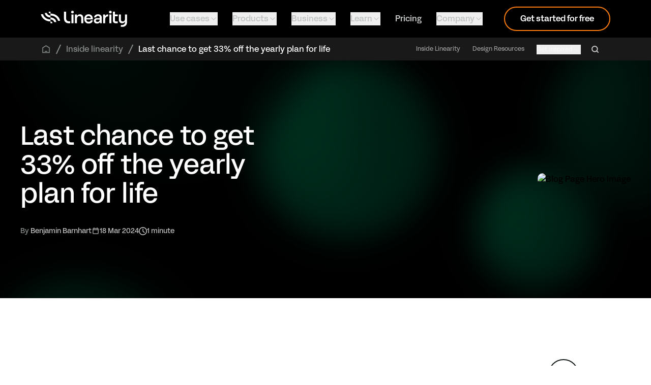

--- FILE ---
content_type: text/html; charset=UTF-8
request_url: https://www.linearity.io/blog/linearity-launch-offer/
body_size: 84117
content:
<!DOCTYPE html><html  lang="en" data-capo=""><head><meta charset="utf-8">
<meta name="viewport" content="width=device-width, initial-scale=1">
<script id="CookieBot" src="https://consent.cookiebot.com/uc.js?cbid=0b09125b-0fb4-4b97-9973-7c3fe9d8b034" async type="text/javascript"></script>
<title>Last chance to get 33% off the yearly plan for life
</title>
<script async>(function(w,d,s,l,i){w[l]=w[l]||[];w[l].push({'gtm.start':
            new Date().getTime(),event:'gtm.js'});var f=d.getElementsByTagName(s)[0],
            j=d.createElement(s),dl=l!='dataLayer'?'&l='+l:'';j.async=true;j.src=
            'https://www.googletagmanager.com/gtm.js?id='+i+dl;f.parentNode.insertBefore(j,f);
            })(window,document,'script','dataLayer','GTM-KLXHBJG');</script>
<script async>!function(f,b,e,v,n,t,s)
                {if(f.fbq)return;n=f.fbq=function(){n.callMethod?
                n.callMethod.apply(n,arguments):n.queue.push(arguments)};
                if(!f._fbq)f._fbq=n;n.push=n;n.loaded=!0;n.version='2.0';
                n.queue=[];t=b.createElement(e);t.async=!0;
                t.src=v;s=b.getElementsByTagName(e)[0];
                s.parentNode.insertBefore(t,s)}(window, document,'script',
                'https://connect.facebook.net/en_US/fbevents.js');
                fbq('init', '1681556139015009');
                fbq('track', 'PageView');</script>
<script async>(function(h,o,t,j,a,r){
                h.hj=h.hj||function(){(h.hj.q=h.hj.q||[]).push(arguments)};
                h._hjSettings={hjid:2178327,hjsv:6};
                a=o.getElementsByTagName('head')[0];
                r=o.createElement('script');r.async=1;
                r.src=t+h._hjSettings.hjid+j+h._hjSettings.hjsv;
                a.appendChild(r);
                })(window,document,'https://static.hotjar.com/c/hotjar-','.js?sv=');</script>
<script src="//js-eu1.hs-scripts.com/139621721.js" id="hs-script-loader" async defer></script>
<style>
            
  
  @font-face {
    font-family: "AcidGroteskSubset";
    src: url("[data-uri]");
    font-weight: 400;
    font-style: normal;
  }
  
  @font-face {
    font-family: "AcidGroteskSubset";
    src: url("[data-uri]");
    font-weight: 500;
    font-style: normal;
  }
  
  @font-face {
    font-family: "AcidGroteskSubset";
    src: url("[data-uri]");
    font-weight: 700;
    font-style: normal;
  }
  

            
          </style>
<link rel="stylesheet" href="/_nuxt/entry.Btbif7c_.css">
<link rel="stylesheet" href="/_nuxt/MarkdownComponent.D-l3HjUg.css">
<link rel="stylesheet" href="/_nuxt/BlogPage.BlSmH73n.css">
<link rel="stylesheet" href="/_nuxt/RichtextComponent.CofLHjD2.css">
<link rel="stylesheet" href="/_nuxt/MarkdownComponentClient.P5GCOCts.css">
<link rel="stylesheet" href="/_nuxt/ProductCardv2.D3oR5KNV.css">
<link rel="stylesheet" href="/_nuxt/Spacer.DVhPZvcX.css">
<link rel="preload" as="fetch" crossorigin="anonymous" href="/blog/linearity-launch-offer/_payload.json?da2de42f-028a-4461-8a01-fc2de7fd32fd">
<link rel="modulepreload" as="script" crossorigin href="/_nuxt/entry.be8669050e577a11a4f94e1242f7f8beb2703352.js">
<link rel="modulepreload" as="script" crossorigin href="/_nuxt/_...slug_.be8669050e577a11a4f94e1242f7f8beb2703352.js">
<link rel="modulepreload" as="script" crossorigin href="/_nuxt/asyncData.be8669050e577a11a4f94e1242f7f8beb2703352.js">
<link rel="modulepreload" as="script" crossorigin href="/_nuxt/storyblok.be8669050e577a11a4f94e1242f7f8beb2703352.js">
<link rel="modulepreload" as="script" crossorigin href="/_nuxt/route.be8669050e577a11a4f94e1242f7f8beb2703352.js">
<link rel="modulepreload" as="script" crossorigin href="/_nuxt/languages.be8669050e577a11a4f94e1242f7f8beb2703352.js">
<link rel="modulepreload" as="script" crossorigin href="/_nuxt/storyblok.be8669050e577a11a4f94e1242f7f8beb27033522.js">
<link rel="modulepreload" as="script" crossorigin href="/_nuxt/default.be8669050e577a11a4f94e1242f7f8beb2703352.js">
<link rel="modulepreload" as="script" crossorigin href="/_nuxt/Header.vue.be8669050e577a11a4f94e1242f7f8beb2703352.js">
<link rel="modulepreload" as="script" crossorigin href="/_nuxt/NuxtLinkCustom.vue.be8669050e577a11a4f94e1242f7f8beb2703352.js">
<link rel="modulepreload" as="script" crossorigin href="/_nuxt/nuxt-link.be8669050e577a11a4f94e1242f7f8beb2703352.js">
<link rel="modulepreload" as="script" crossorigin href="/_nuxt/ProductLogo.vue.be8669050e577a11a4f94e1242f7f8beb2703352.js">
<link rel="modulepreload" as="script" crossorigin href="/_nuxt/Curve-Icon-text.be8669050e577a11a4f94e1242f7f8beb2703352.js">
<link rel="modulepreload" as="script" crossorigin href="/_nuxt/Curve-Linearity.be8669050e577a11a4f94e1242f7f8beb2703352.js">
<link rel="modulepreload" as="script" crossorigin href="/_nuxt/Curve-Symbol.be8669050e577a11a4f94e1242f7f8beb2703352.js">
<link rel="modulepreload" as="script" crossorigin href="/_nuxt/Linearity-Icon-text.be8669050e577a11a4f94e1242f7f8beb2703352.js">
<link rel="modulepreload" as="script" crossorigin href="/_nuxt/Linearity-Symbol.be8669050e577a11a4f94e1242f7f8beb2703352.js">
<link rel="modulepreload" as="script" crossorigin href="/_nuxt/Move-Icon-text.be8669050e577a11a4f94e1242f7f8beb2703352.js">
<link rel="modulepreload" as="script" crossorigin href="/_nuxt/Move-Linearity.be8669050e577a11a4f94e1242f7f8beb2703352.js">
<link rel="modulepreload" as="script" crossorigin href="/_nuxt/Move-Symbol.be8669050e577a11a4f94e1242f7f8beb2703352.js">
<link rel="modulepreload" as="script" crossorigin href="/_nuxt/HeaderDesktopMenu.vue.be8669050e577a11a4f94e1242f7f8beb2703352.js">
<link rel="modulepreload" as="script" crossorigin href="/_nuxt/id.be8669050e577a11a4f94e1242f7f8beb2703352.js">
<link rel="modulepreload" as="script" crossorigin href="/_nuxt/PrimaryButton.vue.be8669050e577a11a4f94e1242f7f8beb2703352.js">
<link rel="modulepreload" as="script" crossorigin href="/_nuxt/HeaderLinkItem.vue.be8669050e577a11a4f94e1242f7f8beb2703352.js">
<link rel="modulepreload" as="script" crossorigin href="/_nuxt/MenuItem.vue.be8669050e577a11a4f94e1242f7f8beb2703352.js">
<link rel="modulepreload" as="script" crossorigin href="/_nuxt/BaseText.vue.be8669050e577a11a4f94e1242f7f8beb2703352.js">
<link rel="modulepreload" as="script" crossorigin href="/_nuxt/index.be8669050e577a11a4f94e1242f7f8beb2703352.js">
<link rel="modulepreload" as="script" crossorigin href="/_nuxt/Icon.vue.be8669050e577a11a4f94e1242f7f8beb2703352.js">
<link rel="modulepreload" as="script" crossorigin href="/_nuxt/HeaderDropdownOneColumn.vue.be8669050e577a11a4f94e1242f7f8beb2703352.js">
<link rel="modulepreload" as="script" crossorigin href="/_nuxt/HeaderDropdownLinkList.vue.be8669050e577a11a4f94e1242f7f8beb2703352.js">
<link rel="modulepreload" as="script" crossorigin href="/_nuxt/HeaderDropdownLink.vue.be8669050e577a11a4f94e1242f7f8beb2703352.js">
<link rel="modulepreload" as="script" crossorigin href="/_nuxt/HeaderDropdownTransitionWrapper.be8669050e577a11a4f94e1242f7f8beb2703352.js">
<link rel="modulepreload" as="script" crossorigin href="/_nuxt/HeaderDropdownThumbnail.vue.be8669050e577a11a4f94e1242f7f8beb2703352.js">
<link rel="modulepreload" as="script" crossorigin href="/_nuxt/BaseHeadline.vue.be8669050e577a11a4f94e1242f7f8beb2703352.js">
<link rel="modulepreload" as="script" crossorigin href="/_nuxt/ImageComponent.vue.be8669050e577a11a4f94e1242f7f8beb2703352.js">
<link rel="modulepreload" as="script" crossorigin href="/_nuxt/popover.be8669050e577a11a4f94e1242f7f8beb2703352.js">
<link rel="modulepreload" as="script" crossorigin href="/_nuxt/portal.be8669050e577a11a4f94e1242f7f8beb2703352.js">
<link rel="modulepreload" as="script" crossorigin href="/_nuxt/hidden.be8669050e577a11a4f94e1242f7f8beb2703352.js">
<link rel="modulepreload" as="script" crossorigin href="/_nuxt/keyboard.be8669050e577a11a4f94e1242f7f8beb2703352.js">
<link rel="modulepreload" as="script" crossorigin href="/_nuxt/use-outside-click.be8669050e577a11a4f94e1242f7f8beb2703352.js">
<link rel="modulepreload" as="script" crossorigin href="/_nuxt/use-resolve-button-type.be8669050e577a11a4f94e1242f7f8beb2703352.js">
<link rel="modulepreload" as="script" crossorigin href="/_nuxt/open-closed.be8669050e577a11a4f94e1242f7f8beb2703352.js">
<link rel="modulepreload" as="script" crossorigin href="/_nuxt/headerPopoverItemHover.be8669050e577a11a4f94e1242f7f8beb2703352.js">
<link rel="modulepreload" as="script" crossorigin href="/_nuxt/HeaderDropdownTwoColumn.vue.be8669050e577a11a4f94e1242f7f8beb2703352.js">
<link rel="modulepreload" as="script" crossorigin href="/_nuxt/HeaderDropdownBlogList.vue.be8669050e577a11a4f94e1242f7f8beb2703352.js">
<link rel="modulepreload" as="script" crossorigin href="/_nuxt/HeaderDropdownTwoColumnList.vue.be8669050e577a11a4f94e1242f7f8beb2703352.js">
<link rel="modulepreload" as="script" crossorigin href="/_nuxt/HeaderDropdownProducts.vue.be8669050e577a11a4f94e1242f7f8beb2703352.js">
<link rel="modulepreload" as="script" crossorigin href="/_nuxt/HeaderDropdownProductWithList.vue.be8669050e577a11a4f94e1242f7f8beb2703352.js">
<link rel="modulepreload" as="script" crossorigin href="/_nuxt/HeaderMobileMenu.vue.be8669050e577a11a4f94e1242f7f8beb2703352.js">
<link rel="modulepreload" as="script" crossorigin href="/_nuxt/HeaderMobileMenuItemLink.vue.be8669050e577a11a4f94e1242f7f8beb2703352.js">
<link rel="modulepreload" as="script" crossorigin href="/_nuxt/HeaderMobileMenuItemLinkGroup.vue.be8669050e577a11a4f94e1242f7f8beb2703352.js">
<link rel="modulepreload" as="script" crossorigin href="/_nuxt/SubNavigation.vue.be8669050e577a11a4f94e1242f7f8beb2703352.js">
<link rel="modulepreload" as="script" crossorigin href="/_nuxt/SubNavigationComponent.vue.be8669050e577a11a4f94e1242f7f8beb2703352.js">
<link rel="modulepreload" as="script" crossorigin href="/_nuxt/SubNavigationDropdown.vue.be8669050e577a11a4f94e1242f7f8beb2703352.js">
<link rel="modulepreload" as="script" crossorigin href="/_nuxt/SubNavigationMobileItemLink.vue.be8669050e577a11a4f94e1242f7f8beb2703352.js">
<link rel="modulepreload" as="script" crossorigin href="/_nuxt/SearchComponent.vue.be8669050e577a11a4f94e1242f7f8beb2703352.js">
<link rel="modulepreload" as="script" crossorigin href="/_nuxt/PopularSearches.vue.be8669050e577a11a4f94e1242f7f8beb2703352.js">
<link rel="modulepreload" as="script" crossorigin href="/_nuxt/SearchResultsCategoryList.vue.be8669050e577a11a4f94e1242f7f8beb2703352.js">
<link rel="modulepreload" as="script" crossorigin href="/_nuxt/WistiaVideoComponent.vue.be8669050e577a11a4f94e1242f7f8beb2703352.js">
<link rel="modulepreload" as="script" crossorigin href="/_nuxt/BunnyPlayer.vue.be8669050e577a11a4f94e1242f7f8beb2703352.js">
<link rel="modulepreload" as="script" crossorigin href="/_nuxt/DeviceCategoryTag.vue.be8669050e577a11a4f94e1242f7f8beb2703352.js">
<link rel="modulepreload" as="script" crossorigin href="/_nuxt/MarkdownRenderer.vue.be8669050e577a11a4f94e1242f7f8beb2703352.js">
<link rel="modulepreload" as="script" crossorigin href="/_nuxt/index.be8669050e577a11a4f94e1242f7f8beb27033522.js">
<link rel="modulepreload" as="script" crossorigin href="/_nuxt/index.be8669050e577a11a4f94e1242f7f8beb27033523.js">
<link rel="modulepreload" as="script" crossorigin href="/_nuxt/algolia.be8669050e577a11a4f94e1242f7f8beb2703352.js">
<link rel="modulepreload" as="script" crossorigin href="/_nuxt/BreadcrumbComponent.vue.be8669050e577a11a4f94e1242f7f8beb2703352.js">
<link rel="modulepreload" as="script" crossorigin href="/_nuxt/Footer.vue.be8669050e577a11a4f94e1242f7f8beb2703352.js">
<link rel="modulepreload" as="script" crossorigin href="/_nuxt/FooterLinkColumns.vue.be8669050e577a11a4f94e1242f7f8beb2703352.js">
<link rel="modulepreload" as="script" crossorigin href="/_nuxt/FooterColumn.vue.be8669050e577a11a4f94e1242f7f8beb2703352.js">
<link rel="modulepreload" as="script" crossorigin href="/_nuxt/disclosure.be8669050e577a11a4f94e1242f7f8beb2703352.js">
<link rel="modulepreload" as="script" crossorigin href="/_nuxt/FooterBottomListItem.vue.be8669050e577a11a4f94e1242f7f8beb2703352.js">
<link rel="modulepreload" as="script" crossorigin href="/_nuxt/FooterCtaCard.vue.be8669050e577a11a4f94e1242f7f8beb2703352.js">
<link rel="modulepreload" as="script" crossorigin href="/_nuxt/BaseButton.vue.be8669050e577a11a4f94e1242f7f8beb2703352.js">
<link rel="modulepreload" as="script" crossorigin href="/_nuxt/LanguageSwitcher.vue.be8669050e577a11a4f94e1242f7f8beb2703352.js">
<link rel="modulepreload" as="script" crossorigin href="/_nuxt/listbox.be8669050e577a11a4f94e1242f7f8beb2703352.js">
<link rel="modulepreload" as="script" crossorigin href="/_nuxt/PromoteBanner.vue.be8669050e577a11a4f94e1242f7f8beb2703352.js">
<link rel="modulepreload" as="script" crossorigin href="/_nuxt/dialog.be8669050e577a11a4f94e1242f7f8beb2703352.js">
<link rel="modulepreload" as="script" crossorigin href="/_nuxt/micro-task.be8669050e577a11a4f94e1242f7f8beb2703352.js">
<link rel="modulepreload" as="script" crossorigin href="/_nuxt/CommercialBar.vue.be8669050e577a11a4f94e1242f7f8beb2703352.js">
<link rel="modulepreload" as="script" crossorigin href="/_nuxt/MarkdownComponent.be8669050e577a11a4f94e1242f7f8beb2703352.js">
<link rel="modulepreload" as="script" crossorigin href="/_nuxt/CommercialBar.be8669050e577a11a4f94e1242f7f8beb2703352.js">
<link rel="modulepreload" as="script" crossorigin href="/_nuxt/MarkdownRenderer.be8669050e577a11a4f94e1242f7f8beb2703352.js">
<link rel="modulepreload" as="script" crossorigin href="/_nuxt/NuxtLinkCustom.be8669050e577a11a4f94e1242f7f8beb2703352.js">
<link rel="modulepreload" as="script" crossorigin href="/_nuxt/BaseText.be8669050e577a11a4f94e1242f7f8beb2703352.js">
<link rel="modulepreload" as="script" crossorigin href="/_nuxt/Icon.be8669050e577a11a4f94e1242f7f8beb2703352.js">
<link rel="modulepreload" as="script" crossorigin href="/_nuxt/Header.be8669050e577a11a4f94e1242f7f8beb2703352.js">
<link rel="modulepreload" as="script" crossorigin href="/_nuxt/ProductLogo.be8669050e577a11a4f94e1242f7f8beb2703352.js">
<link rel="modulepreload" as="script" crossorigin href="/_nuxt/HeaderDesktopMenu.be8669050e577a11a4f94e1242f7f8beb2703352.js">
<link rel="modulepreload" as="script" crossorigin href="/_nuxt/HeaderDropdownTwoColumnList.be8669050e577a11a4f94e1242f7f8beb2703352.js">
<link rel="modulepreload" as="script" crossorigin href="/_nuxt/MenuItem.be8669050e577a11a4f94e1242f7f8beb2703352.js">
<link rel="modulepreload" as="script" crossorigin href="/_nuxt/HeaderDropdownProducts.be8669050e577a11a4f94e1242f7f8beb2703352.js">
<link rel="modulepreload" as="script" crossorigin href="/_nuxt/HeaderDropdownTwoColumn.be8669050e577a11a4f94e1242f7f8beb2703352.js">
<link rel="modulepreload" as="script" crossorigin href="/_nuxt/HeaderLinkItem.be8669050e577a11a4f94e1242f7f8beb2703352.js">
<link rel="modulepreload" as="script" crossorigin href="/_nuxt/HeaderDropdownOneColumn.be8669050e577a11a4f94e1242f7f8beb2703352.js">
<link rel="modulepreload" as="script" crossorigin href="/_nuxt/PrimaryButton.be8669050e577a11a4f94e1242f7f8beb2703352.js">
<link rel="modulepreload" as="script" crossorigin href="/_nuxt/HeaderMobileMenu.be8669050e577a11a4f94e1242f7f8beb2703352.js">
<link rel="modulepreload" as="script" crossorigin href="/_nuxt/BlogPage.be8669050e577a11a4f94e1242f7f8beb2703352.js">
<link rel="modulepreload" as="script" crossorigin href="/_nuxt/HorizontalStack.be8669050e577a11a4f94e1242f7f8beb2703352.js">
<link rel="modulepreload" as="script" crossorigin href="/_nuxt/Wrapper.be8669050e577a11a4f94e1242f7f8beb2703352.js">
<link rel="modulepreload" as="script" crossorigin href="/_nuxt/Grid.be8669050e577a11a4f94e1242f7f8beb2703352.js">
<link rel="modulepreload" as="script" crossorigin href="/_nuxt/Section.vue.be8669050e577a11a4f94e1242f7f8beb2703352.js">
<link rel="modulepreload" as="script" crossorigin href="/_nuxt/BlogWhatToReadNextSection.vue.be8669050e577a11a4f94e1242f7f8beb2703352.js">
<link rel="modulepreload" as="script" crossorigin href="/_nuxt/calculateReadingTime.be8669050e577a11a4f94e1242f7f8beb2703352.js">
<link rel="modulepreload" as="script" crossorigin href="/_nuxt/UniversalCardv2.vue.be8669050e577a11a4f94e1242f7f8beb2703352.js">
<link rel="modulepreload" as="script" crossorigin href="/_nuxt/CategoryTag.vue.be8669050e577a11a4f94e1242f7f8beb2703352.js">
<link rel="modulepreload" as="script" crossorigin href="/_nuxt/PlayButton.vue.be8669050e577a11a4f94e1242f7f8beb2703352.js">
<link rel="modulepreload" as="script" crossorigin href="/_nuxt/UniversalCardTitle.vue.be8669050e577a11a4f94e1242f7f8beb2703352.js">
<link rel="modulepreload" as="script" crossorigin href="/_nuxt/UniversalCardInfo.vue.be8669050e577a11a4f94e1242f7f8beb2703352.js">
<link rel="modulepreload" as="script" crossorigin href="/_nuxt/GridItem.be8669050e577a11a4f94e1242f7f8beb2703352.js">
<link rel="modulepreload" as="script" crossorigin href="/_nuxt/RichtextComponent.vue.be8669050e577a11a4f94e1242f7f8beb2703352.js">
<link rel="modulepreload" as="script" crossorigin href="/_nuxt/MarkdownComponentClient.be8669050e577a11a4f94e1242f7f8beb2703352.js">
<link rel="modulepreload" as="script" crossorigin href="/_nuxt/MarkdownParser.vue.be8669050e577a11a4f94e1242f7f8beb2703352.js">
<link rel="modulepreload" as="script" crossorigin href="/_nuxt/ContentRendererMarkdown.vue.be8669050e577a11a4f94e1242f7f8beb2703352.js">
<link rel="modulepreload" as="script" crossorigin href="/_nuxt/index.be8669050e577a11a4f94e1242f7f8beb27033525.js">
<link rel="modulepreload" as="script" crossorigin href="/_nuxt/html-tags-list.be8669050e577a11a4f94e1242f7f8beb2703352.js">
<link rel="modulepreload" as="script" crossorigin href="/_nuxt/preview.be8669050e577a11a4f94e1242f7f8beb2703352.js">
<link rel="modulepreload" as="script" crossorigin href="/_nuxt/markdown.be8669050e577a11a4f94e1242f7f8beb27033522.js">
<link rel="modulepreload" as="script" crossorigin href="/_nuxt/node.be8669050e577a11a4f94e1242f7f8beb2703352.js">
<link rel="modulepreload" as="script" crossorigin href="/_nuxt/path-meta.be8669050e577a11a4f94e1242f7f8beb2703352.js">
<link rel="modulepreload" as="script" crossorigin href="/_nuxt/GlobalBottomProductSection.vue.be8669050e577a11a4f94e1242f7f8beb2703352.js">
<link rel="modulepreload" as="script" crossorigin href="/_nuxt/ProductOverviewSection.vue.be8669050e577a11a4f94e1242f7f8beb2703352.js">
<link rel="modulepreload" as="script" crossorigin href="/_nuxt/BadgeTextItem.vue.be8669050e577a11a4f94e1242f7f8beb2703352.js">
<link rel="modulepreload" as="script" crossorigin href="/_nuxt/ProductCardv2.be8669050e577a11a4f94e1242f7f8beb2703352.js">
<link rel="modulepreload" as="script" crossorigin href="/_nuxt/GlobalBottomLogoSection.vue.be8669050e577a11a4f94e1242f7f8beb2703352.js">
<link rel="modulepreload" as="script" crossorigin href="/_nuxt/LogoSectionv2.vue.be8669050e577a11a4f94e1242f7f8beb2703352.js">
<link rel="modulepreload" as="script" crossorigin href="/_nuxt/dayjs.min.be8669050e577a11a4f94e1242f7f8beb2703352.js">
<link rel="modulepreload" as="script" crossorigin href="/_nuxt/blog.be8669050e577a11a4f94e1242f7f8beb2703352.js">
<link rel="modulepreload" as="script" crossorigin href="/_nuxt/SubNavigation.be8669050e577a11a4f94e1242f7f8beb2703352.js">
<link rel="modulepreload" as="script" crossorigin href="/_nuxt/SubNavigationComponent.be8669050e577a11a4f94e1242f7f8beb2703352.js">
<link rel="modulepreload" as="script" crossorigin href="/_nuxt/BreadcrumbComponent.be8669050e577a11a4f94e1242f7f8beb2703352.js">
<link rel="modulepreload" as="script" crossorigin href="/_nuxt/SubNavigationDropdown.be8669050e577a11a4f94e1242f7f8beb2703352.js">
<link rel="modulepreload" as="script" crossorigin href="/_nuxt/Section.be8669050e577a11a4f94e1242f7f8beb2703352.js">
<link rel="modulepreload" as="script" crossorigin href="/_nuxt/BaseHeadline.be8669050e577a11a4f94e1242f7f8beb2703352.js">
<link rel="modulepreload" as="script" crossorigin href="/_nuxt/ImageComponent.be8669050e577a11a4f94e1242f7f8beb2703352.js">
<link rel="modulepreload" as="script" crossorigin href="/_nuxt/RichtextComponent.be8669050e577a11a4f94e1242f7f8beb2703352.js">
<link rel="modulepreload" as="script" crossorigin href="/_nuxt/MarkdownParser.be8669050e577a11a4f94e1242f7f8beb2703352.js">
<link rel="modulepreload" as="script" crossorigin href="/_nuxt/BlogWhatToReadNextSection.be8669050e577a11a4f94e1242f7f8beb2703352.js">
<link rel="modulepreload" as="script" crossorigin href="/_nuxt/GlobalBottomProductSection.be8669050e577a11a4f94e1242f7f8beb2703352.js">
<link rel="modulepreload" as="script" crossorigin href="/_nuxt/ProductOverviewSection.be8669050e577a11a4f94e1242f7f8beb2703352.js">
<link rel="modulepreload" as="script" crossorigin href="/_nuxt/BadgeTextItem.be8669050e577a11a4f94e1242f7f8beb2703352.js">
<link rel="modulepreload" as="script" crossorigin href="/_nuxt/BaseButton.be8669050e577a11a4f94e1242f7f8beb2703352.js">
<link rel="modulepreload" as="script" crossorigin href="/_nuxt/GlobalBottomLogoSection.be8669050e577a11a4f94e1242f7f8beb2703352.js">
<link rel="modulepreload" as="script" crossorigin href="/_nuxt/LogoSectionv2.be8669050e577a11a4f94e1242f7f8beb2703352.js">
<link rel="modulepreload" as="script" crossorigin href="/_nuxt/Footer.be8669050e577a11a4f94e1242f7f8beb2703352.js">
<link rel="modulepreload" as="script" crossorigin href="/_nuxt/LanguageSwitcher.be8669050e577a11a4f94e1242f7f8beb2703352.js">
<link rel="modulepreload" as="script" crossorigin href="/_nuxt/FooterCtaCard.be8669050e577a11a4f94e1242f7f8beb2703352.js">
<link rel="modulepreload" as="script" crossorigin href="/_nuxt/FooterLinkColumns.be8669050e577a11a4f94e1242f7f8beb2703352.js">
<link rel="modulepreload" as="script" crossorigin href="/_nuxt/FooterColumn.be8669050e577a11a4f94e1242f7f8beb2703352.js">
<link rel="modulepreload" as="script" crossorigin href="/_nuxt/FooterBottomListItem.be8669050e577a11a4f94e1242f7f8beb2703352.js">
<link rel="modulepreload" as="script" crossorigin href="/_nuxt/ContentRendererMarkdown.be8669050e577a11a4f94e1242f7f8beb2703352.js">
<link rel="modulepreload" as="script" crossorigin href="/_nuxt/BlogComponentDisclaimer.be8669050e577a11a4f94e1242f7f8beb2703352.js">
<link rel="modulepreload" as="script" crossorigin href="/_nuxt/BlogComponentDisclaimer.vue.be8669050e577a11a4f94e1242f7f8beb2703352.js">
<link rel="modulepreload" as="script" crossorigin href="/_nuxt/Spacer.be8669050e577a11a4f94e1242f7f8beb2703352.js">
<link rel="modulepreload" as="script" crossorigin href="/_nuxt/BlogComponentCta.be8669050e577a11a4f94e1242f7f8beb2703352.js">
<link rel="modulepreload" as="script" crossorigin href="/_nuxt/BlogComponentCtaSvgs.be8669050e577a11a4f94e1242f7f8beb2703352.js">
<link rel="modulepreload" as="script" crossorigin href="/_nuxt/ProseP.be8669050e577a11a4f94e1242f7f8beb2703352.js">
<link rel="modulepreload" as="script" crossorigin href="/_nuxt/ProseH3.be8669050e577a11a4f94e1242f7f8beb2703352.js">
<link rel="modulepreload" as="script" crossorigin href="/_nuxt/UniversalCardv2.be8669050e577a11a4f94e1242f7f8beb2703352.js">
<link rel="modulepreload" as="script" crossorigin href="/_nuxt/UniversalCardTitle.be8669050e577a11a4f94e1242f7f8beb2703352.js">
<link rel="modulepreload" as="script" crossorigin href="/_nuxt/UniversalCardInfo.be8669050e577a11a4f94e1242f7f8beb2703352.js">
<link rel="prefetch" as="style" href="/_nuxt/SwiperComponentv2.BzuUMsw0.css">
<link rel="prefetch" as="style" href="/_nuxt/swiper.Nx2rvqQx.css">
<link rel="prefetch" as="style" href="/_nuxt/grid.BkU_pWxT.css">
<link rel="prefetch" as="script" crossorigin href="/_nuxt/SwiperComponentv2.be8669050e577a11a4f94e1242f7f8beb2703352.js">
<link rel="prefetch" as="script" crossorigin href="/_nuxt/swiper.be8669050e577a11a4f94e1242f7f8beb2703352.js">
<link rel="prefetch" as="script" crossorigin href="/_nuxt/grid.be8669050e577a11a4f94e1242f7f8beb27033522.js">
<link rel="prefetch" as="script" crossorigin href="/_nuxt/SwiperButton.vue.be8669050e577a11a4f94e1242f7f8beb2703352.js">
<link rel="prefetch" as="script" crossorigin href="/_nuxt/pagination.be8669050e577a11a4f94e1242f7f8beb2703352.js">
<link rel="prefetch" as="script" crossorigin href="/_nuxt/FallbackComponent-ddf2f161.be8669050e577a11a4f94e1242f7f8beb2703352.js">
<link rel="prefetch" as="script" crossorigin href="/_nuxt/nuxt.i18n.config.be8669050e577a11a4f94e1242f7f8beb2703352.js">
<link rel="prefetch" as="style" href="/_nuxt/error-404.D-AvUzLt.css">
<link rel="prefetch" as="script" crossorigin href="/_nuxt/error-404.be8669050e577a11a4f94e1242f7f8beb2703352.js">
<link rel="prefetch" as="style" href="/_nuxt/error-500.21ZDxC33.css">
<link rel="prefetch" as="script" crossorigin href="/_nuxt/error-500.be8669050e577a11a4f94e1242f7f8beb2703352.js">
<meta name="p:domain_verify" content="f67fc2d9a4967c9227a1d7d03b59c1f7">
<meta name="googlebot" content="index, follow">
<meta name="robots" content="index, follow">
<link rel="canonical" href="https://www.linearity.io/blog/linearity-launch-offer/">
<link rel="alternate" hreflang="en" href="https://www.linearity.io/blog/linearity-launch-offer/">
<link rel="alternate" hreflang="x-default" href="/blog/linearity-launch-offer/">
<meta name="title" content="Last chance to get 33% off the yearly plan for life">
<meta name="og:title" content="Last chance to get 33% off the yearly plan for life">
<meta name="description" content="For a limited time, you can save 33% on the yearly Linearity Pro plan.">
<meta name="og:description" content="For a limited time, you can save 33% on the yearly Linearity Pro plan.">
<meta name="og:image" content="https://a.storyblok.com/f/197805/236b8bd97e/launch-offer.png">
<meta name="twitter:image" content="https://a.storyblok.com/f/197805/236b8bd97e/launch-offer.png">
<meta name="type" content="article">
<meta name="article:published_time" content="2024-03-18 14:06">
<meta name="article:tag" content="Inside linearity">
<meta name="article:publisher" content="Linearity">
<meta name="og:url" content="https://www.linearity.io/blog/linearity-launch-offer/">
<meta name="twitter:title" content="Last chance to get 33% off the yearly plan for life">
<meta name="twitter:description" content="For a limited time, you can save 33% on the yearly Linearity Pro plan.">
<meta name="twitter:url" content="https://www.linearity.io/blog/linearity-launch-offer/">
<meta name="twitter:image" content="https://a.storyblok.com/f/197805/236b8bd97e/launch-offer.png">
<meta name="twitter:card" content="summary_large_image">
<meta name="twitter:label:1" content="Written By">
<meta name="twitter:data:1" content="Benjamin Barnhart">
<meta name="twitter:label:2" content="Filed under">
<meta name="twitter:data:2" content="Inside linearity">
<meta name="twitter:site" content="@linearity">
<meta name="og:image.width" content="1200">
<meta name="og:image.height" content="675">
<script type="application/ld+json">{"@context":"https://schema.org","@type":"Article","publisher":{"@type":"Organization","name":"Linearity blog","url":"https://www.linearity.io/blog/","logo":{"@type":"ImageObject","url":"https://a.storyblok.com/f/197805/954x303/87cea0b2b4/linearity-logo.png","width":170,"height":32}},"author":{"@type":"Person","name":"Benjamin Barnhart","image":{"@type":"ImageObject","url":"https://a.storyblok.com/f/197805/1320x1388/9cf239c404/screen-shot-2023-05-24-at-14-54-28-1.png","width":1200,"height":680},"url":"https://www.linearity.io/blog/author/benjamin-barnhart","sameAs":[]},"headline":"Last chance to get 33% off the yearly plan for life\n","url":"https://www.linearity.io//blog/linearity-launch-offer/","datePublished":"2024-03-18 14:06","image":{"@type":"ImageObject","url":"https://a.storyblok.com/f/197805/236b8bd97e/launch-offer.png","width":1200,"height":675},"keywords":"Inside linearity","description":"For a limited time, you can save 33% on the yearly Linearity Pro plan.","mainEntityOfPage":"https://www.linearity.io//blog/linearity-launch-offer/"}</script>
<script type="module" src="/_nuxt/entry.be8669050e577a11a4f94e1242f7f8beb2703352.js" crossorigin></script><!-- Google tag (gtag.js) -->
<script async src="https://www.googletagmanager.com/gtag/js?id=G-BMSG56THK5"></script>
<script>
  window.dataLayer = window.dataLayer || [];
  function gtag(){dataLayer.push(arguments);}
  gtag('js', new Date());

  gtag('config', 'G-BMSG56THK5');
</script></head><body><div id="__nuxt"><!--[--><div><!----><!--[--><div class="sticky top-0 z-[60] transition-transform duration-300"><div style="display:none;" class="bg-green w-full"><div class="h-[12px]"></div><div class="w-full mx-auto max-w-[1920px] xl:items-center xl:justify-between px-[16px] md:pl-[40px] md:pr-[16px] xl:px-[80px]"><div class="flex items-center justify-left xl:justify-center relative"><div class="max-w-[90%] md:max-w-none flex flex-col md:flex-row md:gap-[12px] md:justify-center md:items-center"><!--[--><!--[--><div class="markdown max-w-full text-[16px] leading-[180%] text-text-default lg:text-[18px] lg:leading-[160%] prose prose-a:text-decor-orange hover:prose-a:underline prose-a:no-underline prose-a:font-normal prose-ol:font-normal prose-ol:pl-[18px] marker:text-text-highlight marker:font-normal prose-headings:scroll-mt-[200px] prose-p:text-[14px] prose-p:leading-[1.7857142857142858] prose-p:xl:text-[16px] prose-p:xl:leading-[1.625] [&amp;&gt;*:nth-child(1)]:mt-0 max-w-full text-[16px] leading-[180%] text-text-default lg:text-[18px] lg:leading-[160%] prose prose-a:text-decor-orange hover:prose-a:underline prose-a:no-underline prose-a:font-normal prose-ol:font-normal prose-ol:pl-[18px] marker:text-text-highlight marker:font-normal prose-headings:scroll-mt-[200px] prose-p:text-[14px] prose-p:leading-[1.7857142857142858] prose-p:xl:text-[16px] prose-p:xl:leading-[1.625] [&amp;&gt;*:nth-child(1)]:mt-0" data-v-a8e2475b data-island-uid="92776a14-284f-4b6a-aa76-6503ddd75f75"><p><!--[--><strong><!--[-->Linearity community is on Discord now!<!--]--></strong>
A place to talk Linearity, learn and connect with other creatives.<!--]--></p></div><!--]--><!--[--><!--]--><!--]--><div class="hidden md:block h-[4px] w-[4px] rounded-full bg-text-default"></div><a href="https://discord.gg/dDMJqtr3" rel="noopener noreferrer"><!--[--><span class="text-text-default xl:text-[16px] xl:leading-[1.625] xl:font-bold text-[14px] leading-[1.7857142857142858] font-bold underline decoration-[2px] underline-offset-[4px]"><!--[-->Join Discord<!--]--></span><!--]--></a></div><div class="cursor-pointer shrink-0 absolute right-0 top-0 md:top-1/2 md:-translate-y-1/2"><svg xmlns="http://www.w3.org/2000/svg" width="16" height="16" aria-labelledby="ic-exit-doc" viewbox="0 0 24 24" role="presentation"><title>ic-exit-doc icon</title><use href="/sprite/svg/sprite.css.svg#ic-exit-doc"></use></svg></div></div></div><div class="h-[12px]"></div></div><header class="sticky top-0 z-[60] bg-black-absolute"><div class="mx-auto flex max-w-[1920px] items-center justify-between px-[20px] py-[16px] md:px-[40px] md:py-[20px] lg:h-[74px] xl:px-[80px] xl:py-[12px]"><a href="/" class=""><!--[--><svg xmlns="http://www.w3.org/2000/svg" viewbox="0 0 429 80" fill="none" height="80" class="h-[24px] w-[128px] text-white xl:h-[32px] xl:w-[170px] cursor-pointer"><path fill="currentColor" d="M404.251 62.207c3.417 0 6.124-.727 8.288-1.993 2.163-1.267 3.783-3.073 5.026-5.232.178-.308.444-.419.666-.364.222.056.399.276.399.628v.705c0 4.714-1.309 8.393-3.717 10.893-2.407 2.5-5.914 3.822-10.307 3.822h-6.125c-.222 0-.399.066-.521.187s-.189.298-.189.518v7.93c0 .22.067.396.189.518.122.12.299.187.521.187h6.125c7.589 0 13.58-2.291 17.675-6.454 4.094-4.164 6.291-10.2 6.291-17.689v-36.39c0-.22-.067-.397-.189-.518s-.3-.187-.521-.187h-8.699c-.222 0-.4.066-.522.187s-.188.298-.188.518v20.09c0 4.229-1.11 7.665-3.052 10.044-1.941 2.38-4.715 3.7-8.044 3.7-3.062 0-5.436-.88-7.045-2.62-1.609-1.74-2.452-4.34-2.452-7.776V19.473c0-.22-.067-.397-.189-.518s-.299-.187-.521-.187h-8.699c-.222 0-.4.066-.522.187s-.188.298-.188.518v24.23c0 5.464 1.487 10.09 4.294 13.35 2.807 3.26 6.934 5.154 12.216 5.154ZM358.273 5.463v42.382c0 4.714 1.021 8.349 3.495 10.805 2.474 2.456 6.402 3.733 12.216 3.733h7.545c.222 0 .399-.066.521-.187s.189-.297.189-.517V54.1c0-.22-.067-.397-.189-.518-.122-.12-.299-.187-.521-.187h-7.101c-1.953 0-3.462-.374-4.483-1.256-1.021-.88-1.553-2.269-1.553-4.295V27.843c0-.22.066-.396.189-.517.122-.121.299-.188.521-.188h12.338c.222 0 .399-.066.522-.187.122-.12.188-.297.188-.517v-6.961c0-.22-.066-.397-.188-.518-.123-.121-.3-.187-.522-.187h-12.338c-.222 0-.399-.066-.521-.187-.123-.122-.189-.298-.189-.518v-12.6c0-.22-.067-.397-.189-.518-.122-.12-.299-.187-.521-.187h-8.699c-.222 0-.399.066-.521.187s-.189.298-.189.518Zm-19.35 1.145c0 1.675.577 3.327 1.709 4.56 1.132 1.234 2.818 2.049 5.037 2.049s3.906-.815 5.038-2.049c1.131-1.233 1.708-2.885 1.708-4.56 0-1.718-.577-3.37-1.708-4.592C349.575.793 347.888 0 345.669 0c-2.219 0-3.905.793-5.037 2.016-1.132 1.222-1.709 2.874-1.709 4.592Zm11.096 12.16h-8.699c-.222 0-.399.066-.521.187s-.189.298-.189.518v42.206c0 .22.067.396.189.517s.299.187.521.187h8.699c.222 0 .399-.066.521-.187s.189-.297.189-.517V19.472c0-.22-.067-.397-.189-.518s-.299-.187-.521-.187Zm-39.588 43.615h8.699c.222 0 .4-.066.522-.187s.188-.297.188-.517V44.76c0-4.89 1.11-9.076 3.362-12.038 2.252-2.963 5.648-4.703 10.219-4.703h.71c.222 0 .399-.066.521-.188.123-.12.189-.297.189-.517v-8.547c0-.22-.066-.397-.189-.518-.122-.12-.299-.187-.521-.187-3.417 0-5.947.55-7.978 1.707-2.03 1.157-3.561 2.919-4.981 5.342-.222.352-.555.463-.833.386-.277-.078-.499-.342-.499-.739v-5.286c0-.22-.066-.397-.188-.518s-.3-.187-.522-.187h-8.699c-.222 0-.399.066-.521.187s-.189.298-.189.518v42.206c0 .22.067.396.189.517s.299.187.521.187Zm-46.6-12.688c0 4.23 1.709 7.71 4.494 10.133 2.784 2.423 6.646 3.789 10.951 3.789 3.328 0 6.013-.595 8.243-1.652 2.231-1.058 4.006-2.577 5.515-4.428.266-.352.599-.462.865-.374.267.088.466.374.466.815v3.7c0 .22.067.397.189.518s.299.187.521.187h7.19c.222 0 .4-.066.522-.187s.188-.297.188-.517V34.276c0-5.596-1.93-9.78-5.215-12.567-3.284-2.787-7.922-4.175-13.336-4.175-6.435 0-11.073 1.96-14.213 4.791-3.14 2.831-4.782 6.532-5.226 10.012-.045.264-.022.485.1.639.122.154.344.242.699.242h8.343c.222 0 .378-.044.489-.132.111-.088.177-.22.221-.396.622-2.247 1.665-3.987 3.207-5.166 1.542-1.178 3.584-1.795 6.202-1.795 2.885 0 5.06.793 6.513 2.159 1.454 1.365 2.186 3.304 2.186 5.595v2.29a.879.879 0 0 1-.244.64.89.89 0 0 1-.644.242H280.43c-4.971 0-9.121 1.057-12.028 3.216-2.907 2.158-4.571 5.419-4.571 9.824Zm29.114-5.727v.793c0 3.304-1.198 5.947-3.206 7.765-2.009 1.817-4.827 2.808-8.067 2.808-2.84 0-4.815-.727-6.08-1.828-1.265-1.101-1.82-2.577-1.82-4.075 0-1.938.71-3.414 1.975-4.406 1.265-.991 3.085-1.498 5.304-1.498h11.45c.178 0 .289.022.355.088.067.067.089.177.089.353Zm-76.78-2.908c0 6.388 1.931 12.028 5.637 16.07 3.706 4.042 9.187 6.487 16.288 6.487 6.08 0 10.895-1.784 14.324-4.57 3.428-2.787 5.47-6.576 6.002-10.585.045-.265 0-.463-.122-.595-.122-.132-.321-.198-.588-.198h-8.166c-.266 0-.444.022-.577.11-.133.088-.222.242-.311.506-.665 1.895-1.864 3.503-3.639 4.637-1.775 1.135-4.127 1.796-7.101 1.796-3.728 0-6.546-1.234-8.466-3.194-1.919-1.96-2.94-4.648-3.073-7.556 0-.264.044-.463.155-.595.111-.132.289-.198.555-.198h30.89c.221 0 .399-.066.521-.187s.189-.298.189-.518v-3.172c0-5.904-1.931-11.344-5.515-15.31-3.583-3.965-8.82-6.454-15.433-6.454-6.746 0-12.139 2.445-15.844 6.477-3.706 4.03-5.726 9.648-5.726 15.992v1.057Zm31.511-4.934h-20.415c-.267 0-.466-.066-.588-.21-.122-.142-.167-.363-.122-.671.399-2.291 1.509-4.494 3.35-6.124 1.842-1.63 4.416-2.687 7.745-2.687 3.195 0 5.747 1.013 7.567 2.621 1.82 1.608 2.907 3.81 3.173 6.19.045.308 0 .529-.122.672-.122.143-.322.209-.588.209Zm-36.214 25.553V36.302c0-5.771-1.709-10.463-4.638-13.712-2.929-3.25-7.079-5.056-11.961-5.056-2.84 0-5.348.507-7.556 1.575-2.208 1.069-4.116 2.699-5.758 4.946-.222.308-.378.506-.533.627-.155.122-.311.166-.533.166a.64.64 0 0 1-.521-.243c-.122-.154-.189-.374-.189-.639v-4.493c0-.22-.066-.397-.188-.518s-.3-.187-.522-.187h-8.432c-.222 0-.4.066-.522.187s-.188.298-.188.518v42.206c0 .22.066.396.188.517s.3.187.522.187h8.699c.221 0 .399-.066.521-.187s.189-.297.189-.517V40.355c0-4.053.932-7.533 2.829-10 1.897-2.468 4.76-3.921 8.621-3.921 3.417 0 5.881.99 7.489 2.82 1.609 1.828 2.364 4.493 2.364 7.841V61.68c0 .22.066.396.188.517s.3.187.522.187h8.699c.221 0 .399-.066.521-.187s.189-.297.189-.517Zm-60.624-55.07c0 1.674.577 3.326 1.709 4.56 1.132 1.233 2.818 2.048 5.037 2.048s3.906-.815 5.037-2.049c1.132-1.233 1.709-2.885 1.709-4.56 0-1.718-.577-3.37-1.709-4.592C161.49.793 159.803 0 157.584 0s-3.905.793-5.037 2.016c-1.132 1.222-1.709 2.874-1.709 4.592Zm11.095 12.159h-8.698c-.222 0-.4.066-.522.187s-.188.298-.188.518v42.206c0 .22.066.396.188.517s.3.187.522.187h8.698c.222 0 .4-.066.522-.187s.189-.297.189-.517V19.472c0-.22-.067-.397-.189-.518s-.3-.187-.522-.187Zm-21.391 33.659h4.97a.89.89 0 0 1 .644.242.88.88 0 0 1 .244.639v8.106c0 .264-.089.507-.244.683a.84.84 0 0 1-.644.286h-4.97c-7.723 0-13.98-2.158-18.308-6.31-4.327-4.153-6.723-10.299-6.723-18.273V5.64c0-.265.088-.485.244-.64a.89.89 0 0 1 .643-.242h8.699a.89.89 0 0 1 .643.242.876.876 0 0 1 .245.64v32.072c0 4.406 1.42 8.084 3.95 10.662 2.529 2.577 6.169 4.053 10.607 4.053ZM48.85 43.35v-9.78h.355c6.48 0 12.96 2.07 18.096 5.826 5.138 3.756 8.932 9.197 10.042 15.937.044.265 0 .485-.122.64-.123.153-.322.242-.589.242H67.58a.65.65 0 0 1-.41-.122.65.65 0 0 1-.212-.319c-.976-3.569-3.306-6.675-6.435-8.888-3.129-2.214-7.056-3.536-11.228-3.536h-.444ZM39.53 5.375c0-.176.066-.33.177-.44a.622.622 0 0 1 .444-.177h8.077c.178 0 .333.066.444.176.111.11.178.265.178.44v8.636h-.355c-2.84 0-5.082-1.057-6.613-2.666-1.531-1.608-2.352-3.766-2.352-5.97ZM20.357 11.63a.541.541 0 0 1 .11-.485.652.652 0 0 1 .511-.22h9.143a.65.65 0 0 1 .41.121c.1.077.167.187.211.32.977 3.568 3.307 6.674 6.436 8.888 3.128 2.214 7.056 3.535 11.228 3.535h.444v9.78h-.355c-6.48 0-12.96-2.07-18.097-5.848-5.137-3.777-8.931-9.263-10.041-16.091ZM1.451 17.887a.68.68 0 0 1 .077-.529c.1-.154.278-.264.544-.264h9.142a.65.65 0 0 1 .41.12.65.65 0 0 1 .212.32c1.598 6.344 5.814 12.799 12.094 17.667 6.28 4.868 14.623 8.15 24.476 8.15h.444v9.78c-12.205 0-23.079-3.81-31.389-10.121-8.31-6.311-14.058-15.122-16.01-25.123Zm94.798 31.191c.044.265.022.507-.078.683-.1.177-.277.287-.543.287h-9.143a.65.65 0 0 1-.41-.121.651.651 0 0 1-.211-.32C84.266 43.263 80.05 36.81 73.77 31.941c-6.28-4.868-14.624-8.15-24.476-8.15h-.444V14.01c12.205 0 23.078 3.81 31.389 10.1 8.31 6.289 14.057 15.056 16.01 24.968Zm-47.4 12.689v-8.635h.356c2.84 0 5.081 1.057 6.613 2.665 1.53 1.608 2.352 3.767 2.352 5.97 0 .176-.067.33-.178.44a.622.622 0 0 1-.444.176h-8.077a.622.622 0 0 1-.444-.176.613.613 0 0 1-.177-.44Z"></path></svg><!--]--></a><nav class="hidden items-center space-x-[42px] xl:flex"><!--[--><ul class="flex items-center space-x-[29px]"><!--[--><!--[--><!----><!----><!----><!--[--><!--[--><div class="relative" data-headlessui-state><!--[--><button class="focus-visible:outline-none focus:outline-none" data-n-ids="{&quot;n0QIue5qV3l-0&quot;:&quot;n0QIue5qV3l-0&quot;,&quot;n0QIue5qV3l-1&quot;:&quot;n0QIue5qV3l-1&quot;}" id="headlessui-popover-button-n0QIue5qV3l-0" type="button" aria-expanded="false" data-headlessui-state><li class="underline-offset-4 decoration-2 focus-visible:outline-none"><span class="text-text-default text-[16px] leading-[1.625] font-medium flex cursor-pointer items-center gap-x-[4px] hover:text-decor-orange text-text-default-dark active:text-white"><!--[--><!--[-->Use cases<!--]--><svg xmlns="http://www.w3.org/2000/svg" width="16" height="16" aria-labelledby="chevron-down" viewbox="0 0 24 24" role="presentation" class="inline-block"><title>chevron-down icon</title><use href="/sprite/svg/sprite.css.svg#chevron-down"></use></svg><!--]--></span></li></button><!----><!--]--><!----></div><!--]--><!----><!--]--><!----><!--]--><!--[--><!----><!----><!----><!----><!--[--><!--[--><div class="relative" data-headlessui-state><!--[--><button class="focus-visible:outline-none focus:outline-none" data-n-ids="{&quot;nct8Ne7cLU6-0&quot;:&quot;nct8Ne7cLU6-5&quot;,&quot;nct8Ne7cLU6-1&quot;:&quot;nct8Ne7cLU6-6&quot;}" id="headlessui-popover-button-nct8Ne7cLU6-5" type="button" aria-expanded="false" data-headlessui-state><li class="underline-offset-4 decoration-2 focus-visible:outline-none"><span class="text-text-default text-[16px] leading-[1.625] font-medium flex cursor-pointer items-center gap-x-[4px] hover:text-decor-orange text-text-default-dark active:text-white"><!--[--><!--[-->Products<!--]--><svg xmlns="http://www.w3.org/2000/svg" width="16" height="16" aria-labelledby="chevron-down" viewbox="0 0 24 24" role="presentation" class="inline-block"><title>chevron-down icon</title><use href="/sprite/svg/sprite.css.svg#chevron-down"></use></svg><!--]--></span></li></button><!----><!--]--><!----></div><!--]--><!----><!--]--><!--]--><!--[--><!----><!----><!----><!--[--><!--[--><div class="relative" data-headlessui-state><!--[--><button class="focus-visible:outline-none focus:outline-none" data-n-ids="{&quot;n0QIue5qV3l-0&quot;:&quot;n0QIue5qV3l-10&quot;,&quot;n0QIue5qV3l-1&quot;:&quot;n0QIue5qV3l-11&quot;}" id="headlessui-popover-button-n0QIue5qV3l-10" type="button" aria-expanded="false" data-headlessui-state><li class="underline-offset-4 decoration-2 focus-visible:outline-none"><span class="text-text-default text-[16px] leading-[1.625] font-medium flex cursor-pointer items-center gap-x-[4px] hover:text-decor-orange text-text-default-dark active:text-white"><!--[--><!--[-->Business<!--]--><svg xmlns="http://www.w3.org/2000/svg" width="16" height="16" aria-labelledby="chevron-down" viewbox="0 0 24 24" role="presentation" class="inline-block"><title>chevron-down icon</title><use href="/sprite/svg/sprite.css.svg#chevron-down"></use></svg><!--]--></span></li></button><!----><!--]--><!----></div><!--]--><!----><!--]--><!----><!--]--><!--[--><!----><!----><!--[--><!--[--><div class="relative" data-headlessui-state><!--[--><button class="focus-visible:outline-none focus:outline-none" data-n-ids="{&quot;nwqafRggOGg-0&quot;:&quot;nwqafRggOGg-15&quot;,&quot;nwqafRggOGg-1&quot;:&quot;nwqafRggOGg-16&quot;}" id="headlessui-popover-button-nwqafRggOGg-15" type="button" aria-expanded="false" data-headlessui-state><li class="underline-offset-4 decoration-2 focus-visible:outline-none"><span class="text-text-default text-[16px] leading-[1.625] font-medium flex cursor-pointer items-center gap-x-[4px] hover:text-decor-orange text-text-default-dark active:text-white"><!--[--><!--[-->Learn<!--]--><svg xmlns="http://www.w3.org/2000/svg" width="16" height="16" aria-labelledby="chevron-down" viewbox="0 0 24 24" role="presentation" class="inline-block"><title>chevron-down icon</title><use href="/sprite/svg/sprite.css.svg#chevron-down"></use></svg><!--]--></span></li></button><!----><!--]--><!----></div><!--]--><!----><!--]--><!----><!----><!--]--><!--[--><a href="/pricing/" class="underline-offset-4 decoration-2 focus-visible:outline-none"><!--[--><span class="text-text-default text-[16px] leading-[1.625] font-medium flex cursor-pointer items-center gap-x-[4px] hover:text-decor-orange text-text-default-dark active:text-white"><!--[--><!--[-->Pricing<!--]--><svg xmlns="http://www.w3.org/2000/svg" width="16" height="16" aria-labelledby="chevron-down" viewbox="0 0 24 24" role="presentation" class="hidden"><title>chevron-down icon</title><use href="/sprite/svg/sprite.css.svg#chevron-down"></use></svg><!--]--></span><!--]--></a><!----><!----><!----><!----><!--]--><!--[--><!----><!--[--><!--[--><div class="relative" data-headlessui-state><!--[--><button class="focus-visible:outline-none focus:outline-none" data-n-ids="{&quot;nhxAqtnHc33-0&quot;:&quot;nhxAqtnHc33-20&quot;,&quot;nhxAqtnHc33-1&quot;:&quot;nhxAqtnHc33-21&quot;}" id="headlessui-popover-button-nhxAqtnHc33-20" type="button" aria-expanded="false" data-headlessui-state><li class="underline-offset-4 decoration-2 focus-visible:outline-none"><span class="text-text-default text-[16px] leading-[1.625] font-medium flex cursor-pointer items-center gap-x-[4px] hover:text-decor-orange text-text-default-dark active:text-white"><!--[--><!--[-->Company<!--]--><svg xmlns="http://www.w3.org/2000/svg" width="16" height="16" aria-labelledby="chevron-down" viewbox="0 0 24 24" role="presentation" class="inline-block"><title>chevron-down icon</title><use href="/sprite/svg/sprite.css.svg#chevron-down"></use></svg><!--]--></span></li></button><!----><!--]--><!----></div><!--]--><!----><!--]--><!----><!----><!----><!--]--><!--]--></ul><div hidden style="position:fixed;top:1;left:1;width:1;height:0;padding:0;margin:-1;overflow:hidden;clip:rect(0, 0, 0, 0);white-space:nowrap;border-width:0;display:none;"></div><!--]--><a href="https://www.linearity.io/get-started" class="text-text-higlight-dark rounded-full border-2 border-action-default px-[30px] py-[18px] text-base font-medium text-text-highlight-dark transition-[background] duration-200 hover:bg-orange lg:py-[10px]"><!--[-->Get started for free<!--]--></a></nav><!--[--><!--[--><div class="flex xl:hidden" data-headlessui-state><!--[--><button title="Open/Close" class="relative flex h-[24px] w-[20px] items-center text-text-highlight-dark focus-visible:outline-none" data-n-ids="{&quot;nIqoO5J2yuK-0&quot;:&quot;nIqoO5J2yuK-25&quot;,&quot;nIqoO5J2yuK-1&quot;:&quot;nIqoO5J2yuK-26&quot;}" id="headlessui-popover-button-nIqoO5J2yuK-25" type="button" aria-expanded="false" data-headlessui-state><span aria-hidden="true" class="absolute block h-[2px] w-[20px] transform rounded-full bg-current transition duration-100 ease-in-out -translate-y-[4px]"></span><span aria-hidden="true" class="absolute block h-[2px] w-[20px] transform rounded-full bg-current transition duration-100 ease-in-out translate-y-[4px]"></span></button><!----><!--]--><!----></div><!--]--><div hidden style="position:fixed;top:1;left:1;width:1;height:0;padding:0;margin:-1;overflow:hidden;clip:rect(0, 0, 0, 0);white-space:nowrap;border-width:0;display:none;"></div><!--]--></div></header></div><!----><main><!----><!--[--><!--[--><div class="sticky top-0 z-50 duration-300 sticky top-[56px] md:top-[64px] lg:top-[74px]" style="background-color:#191919;" data-v-b3cf0e4c><div class="absolute bottom-0 left-[-6px] right-[-12px] w-full h-[2px] z-[60] duration-300"><div class="h-full bg-green relative" style="width:0%;"><div class="absolute right-0 top-[50%] translate-x-[50%] translate-y-[-50%] w-[12px] h-[12px] bg-green rounded-full"></div></div></div><div class="justify-between h-[54px] xl:h-[45px] justify-between gap-x-[8px] mx-auto flex max-w-[1920px] items-center px-[20px] md:px-[40px] xl:px-[80px]"><!--[--><div class="flex items-center xl:space-x-[14px] space-x-[9px]"><a href="/blog/" class=""><!--[--><svg xmlns="http://www.w3.org/2000/svg" width="20" height="20" aria-labelledby="ic-home" viewbox="0 0 24 24" role="presentation" class="text-text-description size-[16px] min-w-[16px] xl:size-[20px]"><title>ic-home icon</title><use href="/sprite/svg/sprite.css.svg#ic-home"></use></svg><!--]--></a><!--[--><!--[--><span class="bg-black !bg-text-description xl:w-[2px] w-[1px] h-[16px] xl:h-[20px] rotate-[25deg]"></span><a href="/blog/tag/inside-linearity" class="text-text-default xl:text-[16px] xl:leading-[1.625] xl:font-medium text-[12px] leading-[1.5833333333333333] font-medium select-none hover:underline !text-text-description last:!text-white last:!line-clamp-1 xl:!font-normal"><!--[--><!--[-->Inside linearity<!--]--><!--]--></a><!--]--><!--[--><span class="bg-black !bg-text-description xl:w-[2px] w-[1px] h-[16px] xl:h-[20px] rotate-[25deg]"></span><span class="text-text-default xl:text-[16px] xl:leading-[1.625] xl:font-medium text-[12px] leading-[1.5833333333333333] font-medium select-none !text-text-description last:!text-white last:!line-clamp-1 xl:!font-normal"><!--[-->Last chance to get 33% off the yearly plan for life
<!--]--></span><!--]--><!--]--></div><nav class="flex items-center justify-between space-x-[20px] xl:justify-end"><!--[--><!--[--><div data-headlessui-state><!--[--><button class="flex items-center xl:hidden rounded-[32px] border-2 border-border-main space-x-[10px] py-[6px] pl-[18px] pr-[12px] bg-[#191919] border-white/20" id="headlessui-popover-button-5434" type="button" aria-expanded="false" data-headlessui-state><p class="text-text-default text-[14px] leading-[1.7857142857142858] font-normal line-clamp-1 text-white opacity-75"><!--[-->Inside Linearity<!--]--></p><svg xmlns="http://www.w3.org/2000/svg" width="16" height="16" aria-labelledby="chevron-down" viewbox="0 0 24 24" role="presentation" class="text-white opacity-75"><title>chevron-down icon</title><use href="/sprite/svg/sprite.css.svg#chevron-down"></use></svg></button><!----><!--]--><!----></div><!--]--><div hidden style="position:fixed;top:1;left:1;width:1;height:0;padding:0;margin:-1;overflow:hidden;clip:rect(0, 0, 0, 0);white-space:nowrap;border-width:0;display:none;"></div><!--]--><ul class="hidden xl:flex items-center space-x-[24px]"><!--[--><li class="text-text-default text-[14px] leading-[1.7857142857142858] font-normal text-white"><!--[--><div class="underline-offset-4 decoration-2 focus-visible:outline-none [&amp;_*]:!text-white [&amp;_*]:opacity-75 [&amp;_*]:hover:opacity-100 [&amp;_*]:hover:!text-white [&amp;_*]:transition-opacity"><span class="text-text-default 2xl:text-[14px] 2xl:leading-[1.7857142857142858] 2xl:font-normal text-[12px] leading-[1.5833333333333333] font-normal flex cursor-pointer items-center gap-x-[4px] hover:text-decor-orange text-text-default-dark active:text-white"><!--[--><!--[--><a href="/blog/tag/inside-linearity/" class=""><!--[-->Inside Linearity<!--]--></a><!--]--><svg xmlns="http://www.w3.org/2000/svg" width="16" height="16" aria-labelledby="chevron-down" viewbox="0 0 24 24" role="presentation" class="hidden"><title>chevron-down icon</title><use href="/sprite/svg/sprite.css.svg#chevron-down"></use></svg><!--]--></span></div><!--]--></li><li class="text-text-default text-[14px] leading-[1.7857142857142858] font-normal text-white"><!--[--><div class="underline-offset-4 decoration-2 focus-visible:outline-none [&amp;_*]:!text-white [&amp;_*]:opacity-75 [&amp;_*]:hover:opacity-100 [&amp;_*]:hover:!text-white [&amp;_*]:transition-opacity"><span class="text-text-default 2xl:text-[14px] 2xl:leading-[1.7857142857142858] 2xl:font-normal text-[12px] leading-[1.5833333333333333] font-normal flex cursor-pointer items-center gap-x-[4px] hover:text-decor-orange text-text-default-dark active:text-white"><!--[--><!--[--><a href="/blog/tag/design-resources/" class=""><!--[-->Design Resources<!--]--></a><!--]--><svg xmlns="http://www.w3.org/2000/svg" width="16" height="16" aria-labelledby="chevron-down" viewbox="0 0 24 24" role="presentation" class="hidden"><title>chevron-down icon</title><use href="/sprite/svg/sprite.css.svg#chevron-down"></use></svg><!--]--></span></div><!--]--></li><li class="text-text-default text-[14px] leading-[1.7857142857142858] font-normal text-white"><!--[--><!--[--><!--[--><div class="relative" data-headlessui-state><!--[--><button class="focus-visible:outline-none focus:outline-none" id="headlessui-popover-button-5439" type="button" aria-expanded="false" data-headlessui-state><div class="[&amp;_*]:!text-white [&amp;_*]:opacity-75 [&amp;_*]:hover:opacity-100 [&amp;_*]:hover:!text-white [&amp;_*]:transition-opacity"><div class="underline-offset-4 decoration-2 focus-visible:outline-none"><span class="text-text-default 2xl:text-[14px] 2xl:leading-[1.7857142857142858] 2xl:font-normal text-[12px] leading-[1.5833333333333333] font-normal flex cursor-pointer items-center gap-x-[4px] hover:text-decor-orange text-text-default-dark active:text-white"><!--[--><!--[-->Get inspired<!--]--><svg xmlns="http://www.w3.org/2000/svg" width="16" height="16" aria-labelledby="chevron-down" viewbox="0 0 24 24" role="presentation" class="inline-block"><title>chevron-down icon</title><use href="/sprite/svg/sprite.css.svg#chevron-down"></use></svg><!--]--></span></div></div></button><!----><!--]--><!----></div><!--]--><div hidden style="position:fixed;top:1;left:1;width:1;height:0;padding:0;margin:-1;overflow:hidden;clip:rect(0, 0, 0, 0);white-space:nowrap;border-width:0;display:none;"></div><!--]--><!--]--></li><!--]--></ul><div class="w-[16px] lg:w-[38px] cursor-pointer"><svg xmlns="http://www.w3.org/2000/svg" width="16" height="16" aria-labelledby="search" viewbox="0 0 24 24" role="presentation" class="text-white opacity-75 hover:opacity-100 transition-opacity"><title>search icon</title><use href="/sprite/svg/sprite.css.svg#search"></use></svg></div></nav><!--]--><!----></div></div><div class="h-full" data-v-b3cf0e4c><!--[--><section class="relative bg-black-absolute" data-v-b3cf0e4c><!--[--><img src="https://a.storyblok.com/f/197805/1920x1752/41cc402e6b/bg-move.png" alt="Background Circles" data-pin-nopin="true" class="absolute top-0 left-0 w-full h-full object-cover object-bottom z-0 max-h-[701px]" data-v-b3cf0e4c><div class="relative max-w-[1596px] mx-auto px-[20px] md:px-[40px] flex items-start xl:grid grid-cols-[580px_auto] xl:items-center justify-between gap-[32px] xl:flex-row flex-col py-[64px] md:py-[80px] xl:py-[120px] max-h-[701px]" data-v-b3cf0e4c><div class="xl:max-w-[460px] text-left 2xl:max-w-[580px] w-full" data-v-b3cf0e4c><h1 class="text-text-highlight md:text-[50px] md:leading-[120%] md:font-normal xl:text-[52px] xl:leading-[110%] xl:font-normal text-[36px] leading-[100%] font-normal xl:!text-[52px] whitespace-pre-line text-white" data-v-b3cf0e4c><!--[-->Last chance to get 33% off the yearly plan for life
<!--]--></h1><!----><p class="text-text-default text-[16px] leading-[1.625] font-normal text-white/75" data-v-b3cf0e4c><!--[--><!--]--></p><div class="h-[16px] md:h-[12px] xl:h-[32px]" data-v-b3cf0e4c></div><div class="flex gap-y-[6px] gap-x-[24px] items-center flex-wrap" data-v-b3cf0e4c><!--[--><a href="/blog/author/benjamin-barnhart/" class="" data-v-b3cf0e4c><!--[--><h6 class="text-text-default md:text-[14px] md:leading-[1.7857142857142858] md:font-normal text-[12px] leading-[1.5833333333333333] font-normal text-white/75" data-v-b3cf0e4c><!--[--><span class="text-text-description" data-v-b3cf0e4c>By</span> Benjamin Barnhart<!--]--></h6><!--]--></a><div class="flex flex-row items-center gap-x-[8px]" data-v-b3cf0e4c><!--[--><svg xmlns="http://www.w3.org/2000/svg" width="16" height="16" aria-labelledby="ic-calendar" viewbox="0 0 24 24" role="presentation" class="text-white/75" data-v-b3cf0e4c><title>ic-calendar icon</title><use href="/sprite/svg/sprite.css.svg#ic-calendar"></use></svg><h6 class="text-text-default md:text-[14px] md:leading-[1.7857142857142858] md:font-normal text-[12px] leading-[1.5833333333333333] font-normal text-white/75" data-v-b3cf0e4c><!--[--><time datetime="2024-03-18" data-v-b3cf0e4c>18 Mar 2024</time><!--]--></h6><!--]--></div><div class="flex flex-row items-center gap-x-[8px]" data-v-b3cf0e4c><!--[--><svg xmlns="http://www.w3.org/2000/svg" width="16" height="16" aria-labelledby="ic-time" viewbox="0 0 24 24" role="presentation" class="text-white/75" data-v-b3cf0e4c><title>ic-time icon</title><use href="/sprite/svg/sprite.css.svg#ic-time"></use></svg><h6 class="text-text-default md:text-[14px] md:leading-[1.7857142857142858] md:font-normal text-[12px] leading-[1.5833333333333333] font-normal text-white/75" data-v-b3cf0e4c><!--[-->1 minute<!--]--></h6><!--]--></div><!--]--></div></div><div class="relative z-[1] w-fit" data-v-b3cf0e4c><div class="overflow-hidden rounded-[10px] aspect-video xl:aspect-[791/492] xl:w-full" data-v-b3cf0e4c><picture class="overflow-hidden" data-v-b3cf0e4c><!--[--><source media="(min-width: 1280px)" type="image/avif" srcset="https://a.storyblok.com/f/197805/x/95373bf40b/launch-offer.avif/m/791x492/filters:format(avif):quality(75) 1x, https://a.storyblok.com/f/197805/x/95373bf40b/launch-offer.avif/m/1582x984/filters:format(avif):quality(75) 2x"><source media="(min-width: 768px)" type="image/avif" srcset="https://a.storyblok.com/f/197805/x/95373bf40b/launch-offer.avif/m/500x0/filters:format(avif):quality(75) 1x, https://a.storyblok.com/f/197805/x/95373bf40b/launch-offer.avif/m/1000x0/filters:format(avif):quality(75) 2x"><!--]--><!--[--><source media="(min-width: 1280px)" srcset="https://a.storyblok.com/f/197805/x/95373bf40b/launch-offer.avif/m/791x492/filters:format(avif):quality(75) 1x, https://a.storyblok.com/f/197805/x/95373bf40b/launch-offer.avif/m/1582x984/filters:format(avif):quality(75) 2x"><source media="(min-width: 768px)" srcset="https://a.storyblok.com/f/197805/x/95373bf40b/launch-offer.avif/m/500x0/filters:format(avif):quality(75) 1x, https://a.storyblok.com/f/197805/x/95373bf40b/launch-offer.avif/m/1000x0/filters:format(avif):quality(75) 2x"><!--]--><source type="image/avif" srcset="https://a.storyblok.com/f/197805/x/95373bf40b/launch-offer.avif/m/727x0/filters:format(avif):quality(75) 1x, https://a.storyblok.com/f/197805/x/95373bf40b/launch-offer.avif/m/1454x0/filters:format(avif):quality(75) 2x"><source srcset="https://a.storyblok.com/f/197805/x/95373bf40b/launch-offer.avif/m/727x0/filters:format(avif):quality(75) 1x, https://a.storyblok.com/f/197805/x/95373bf40b/launch-offer.avif/m/1454x0/filters:format(avif):quality(75) 2x"><img loading="lazy" class="h-full w-full object-cover" src="https://a.storyblok.com/f/197805/x/95373bf40b/launch-offer.avif/m/727x0/filters:format(avif):quality(75)" alt="Blog Page Hero Image"></picture></div></div></div><div class="bg-white relative" data-v-b3cf0e4c><!--[--><div class="h-[64px] md:h-[80px] xl:h-[120px]" data-v-b3cf0e4c><!--[--><!--]--></div><div class="max-w-[1495px] mx-auto px-[20px] md:px-[40px]" data-v-b3cf0e4c><div class="grid gap-[20px] md:gap-[16px] grid-cols-4 md:grid-cols-8 lg:grid-cols-12 lg:gap-[24px]" data-v-b3cf0e4c><!--[--><!----><div class="lg:col-start-1 xl:col-start-2 lg:col-end-12 xl:col-end-11 col-span-full h-full" data-v-b3cf0e4c><!--[--><!--[--><div class="max-w-xl mx-auto my-[24px] mt-0 min-w-full prose-p:text-[#3B3B3B] prose-p:text-[16px] prose-p:leading-[1.5] prose-p:font-normal prose-p:not-italic prose-p:tracking-normal prose-h2:text-[20px] md:prose-h2:text-[28px] lg:prose-h2:text-[40px] prose-h2:leading-[1.2] prose-h2:tracking-[0] prose prose-h3:text-[20px] prose-h3:leading-[1.25] md:prose-h3:text-[22px] md:prose-h3:leading-[1.3] lg:prose-h3:text-[24px] lg:prose-h3:leading-[1.35] scroll-mt-[120px] prose-ul:pl-[4px]" data-v-b3cf0e4c><!--[--><!--[--><div class="markdown max-w-full text-[16px] leading-[180%] text-text-default lg:text-[18px] lg:leading-[160%] prose prose-a:text-decor-orange hover:prose-a:underline prose-a:no-underline prose-a:font-normal prose-ol:font-normal prose-ol:pl-[18px] marker:text-text-highlight marker:font-normal prose-headings:scroll-mt-[200px] prose [&amp;_&gt;_p:empty]:h-[24px] max-w-full text-[16px] leading-[180%] text-text-default lg:text-[18px] lg:leading-[160%] prose prose-a:text-decor-orange hover:prose-a:underline prose-a:no-underline prose-a:font-normal prose-ol:font-normal prose-ol:pl-[18px] marker:text-text-highlight marker:font-normal prose-headings:scroll-mt-[200px] prose [&amp;_&gt;_p:empty]:h-[24px]" data-v-d42b12aa><section><!--[--><div class="bg-decor-salmon py-[20px] px-[26px] rounded-[3px]"><!--[--><div class="flex flex-row gap-x-[16px]"><!--[--><!----><!--[--><!--[--><div class="markdown text-[15.2px] leading-[150%] prose-p:mt-[16px] [&amp;&gt;*:nth-child(1)]:mt-0 prose-p:mb-[0px] hover:prose-a:text-orange prose-a:text-orange text-[15.2px] leading-[150%] prose-p:mt-[16px] [&amp;&gt;*:nth-child(1)]:mt-0 prose-p:mb-[0px] hover:prose-a:text-orange prose-a:text-orange" data-island-uid="76022e39-7c97-4496-9cb8-08c373ae14c6"><p><!--[-->This limited-time offer has ended. The price for the the yearly Linearity Pro plan is $119/year, and the price for the monthly plan is now $14.99/month.<!--]--></p></div><!--]--><!--[--><!--]--><!--]--><!--]--></div><!--]--></div><!--]--></section><div class="bg-transparent spacer w-full not-prose" style="--76908819:40px;--a9146128:40px;--56d8972d:40px;--36536950:40px;--4c9afe28:40px;--5764d55a:40px;--79829042:40px;--2b1fe4be:40px;" data-v-a12e1fd5></div><section class="bg-orange relative overflow-hidden mt-[40px] flex flex-col md:flex-row md:items-center md:justify-between rounded-[20px] border-2 border-black p-[40px_20px] md:p-[40px_52px] gap-[20px] md:gap-[30px] not-prose"><!--[--><div class="relative z-20"><!--[--><h4 class="text-text-highlight md:text-[28px] md:leading-[1.2857142857142858] md:font-medium text-[20px] leading-[1.3] font-medium mb-[12px] max-w-[270px] xl:w-full"><!--[-->Unlock the Linearity yearly plan<!--]--></h4><p class="text-text-default text-[16px] leading-[1.625] font-normal"><!--[-->Take your content to the next level.


<!--]--></p><!--]--></div><!--[--><div class="relative z-20"><a href="https://buy.stripe.com/fZe4gDf494Zp95m00m" rel="noopener noreferrer" target="_blank" class="rounded-full flex items-center w-max duration-200 text-black-dark cursor-pointer bg-white border-2 border-border-main stroke-border-main hover:bg-black hover:stroke-white hover:text-white group-hover:bg-black group-hover:stroke-white group-hover:text-white active:bg-black disabled:bg-black/10 disabled:border-text-note disabled:text-text-note disabled:stroke-text-note py-[9px] text-[16px] leading-[180%] px-[32px]" as="span"><!--[--><!----><!--[-->Get Started<!--]--><!----><!--]--></a></div><!--]--><!--[--><div class="hidden sm:block h-full max-w-[50%] absolute right-[-130px] md:right-0 top-0 z-10"><svg width="397" height="100%" viewBox="0 0 397 193" fill="none" xmlns="http://www.w3.org/2000/svg"><path class="md-none-shape" d="M360.611 161.694C359.167 165.589 361.153 169.917 365.048 171.361C368.943 172.805 373.271 170.819 374.715 166.924C376.159 163.029 374.173 158.701 370.278 157.257C366.383 155.813 362.055 157.799 360.611 161.694Z" fill="#111717"></path><rect class="md-none-shape" x="306.137" y="-144" width="307.447" height="307.447" rx="39" stroke="#111717" stroke-width="2"></rect><circle cx="142.819" cy="176.744" r="141.26" transform="rotate(-180 142.819 176.744)" stroke="#111717" stroke-width="2"></circle><circle cx="186.992" cy="35" r="6" transform="rotate(-180 186.992 35)" fill="#111717"></circle><path fill-rule="evenodd" clip-rule="evenodd" d="M147.992 34L180.992 34L180.992 36L147.992 36L147.992 34Z" fill="#111717"></path><rect x="147.992" y="41" width="12" height="12" transform="rotate(-180 147.992 41)" fill="#111717"></rect><path fill-rule="evenodd" clip-rule="evenodd" d="M102.992 34L135.992 34L135.992 36L102.992 36L102.992 34Z" fill="#111717"></path><circle cx="96.9922" cy="35" r="6" transform="rotate(-180 96.9922 35)" fill="#111717"></circle></svg></div><div class="left-[52%] absolute right-0 md:translate-x-[-50%] md:right-auto top-0 sm:block hidden lg:hidden xl:block z-10"><svg class="mr-[-30px]" width="210" height="60" viewBox="0 0 240 60" fill="none" xmlns="http://www.w3.org/2000/svg"><path d="M7.05469 53H143.353C165.444 53 183.353 35.0914 183.353 13V-7C183.353 -23.5685 196.784 -37 213.353 -37H238.055" stroke="#111717" stroke-width="2" stroke-linecap="round"></path><circle cx="7.05469" cy="53" r="7" fill="#111717"></circle></svg></div><div class="sm:hidden block absolute bottom-[0px] right-0 z-10"><svg width="285" height="101" viewBox="0 0 285 101" fill="none" xmlns="http://www.w3.org/2000/svg"><circle cx="142.26" cy="147.744" r="141.26" transform="rotate(-180 142.26 147.744)" stroke="#111717" stroke-width="2"></circle><circle cx="186.434" cy="6" r="6" transform="rotate(-180 186.434 6)" fill="#111717"></circle><path fill-rule="evenodd" clip-rule="evenodd" d="M147.434 5L180.434 5L180.434 7L147.434 7L147.434 5Z" fill="#111717"></path><rect x="147.434" y="12" width="12" height="12" transform="rotate(-180 147.434 12)" fill="#111717"></rect><path fill-rule="evenodd" clip-rule="evenodd" d="M102.434 5L135.434 5L135.434 7L102.434 7L102.434 5Z" fill="#111717"></path><circle cx="96.4336" cy="6" r="6" transform="rotate(-180 96.4336 6)" fill="#111717"></circle></svg></div><div class="sm:hidden block absolute top-[0px] right-[30px] z-10"><svg width="112" height="47" viewBox="0 0 112 47" fill="none" xmlns="http://www.w3.org/2000/svg"><path d="M7.05469 40H90.3529C101.399 40 110.353 31.0457 110.353 20V-50" stroke="#111717" stroke-width="2" stroke-linecap="round"></path><circle cx="7.05469" cy="40" r="7" fill="#111717"></circle></svg></div><!--]--><!--]--></section><p><!--[-->Until March 31, 2024, you can <b>save 33%</b> on the yearly Linearity Pro plan. If you claim this offer, you’ll pay <b>only $96/year</b> instead of $144/year (12 months at the monthly price).<!--]--></p><p><!--[-->For an effective cost of only $8.00/month, you’ll have access to unlimited design and animation with Linearity Curve and Linearity Move. And what&#39;s more, <b>you&#39;ll lock in this 33% discount for life</b> (as long as your subscription continues), even if the price changes in the future.<!--]--></p><section><!--[--><div class="bg-decor-salmon py-[20px] px-[26px] rounded-[3px]"><!--[--><div class="flex flex-row gap-x-[16px]"><!--[--><!----><!--[--><!--[--><div class="markdown text-[15.2px] leading-[150%] prose-p:mt-[16px] [&amp;&gt;*:nth-child(1)]:mt-0 prose-p:mb-[0px] hover:prose-a:text-orange prose-a:text-orange text-[15.2px] leading-[150%] prose-p:mt-[16px] [&amp;&gt;*:nth-child(1)]:mt-0 prose-p:mb-[0px] hover:prose-a:text-orange prose-a:text-orange" data-island-uid="c84e2818-b250-4099-9d86-40ee08195f0a"><p><!--[--><strong><!--[-->Note<!--]--></strong>: Please ensure you <strong><!--[-->sign up using the same email address<!--]--></strong> associated with your Linearity account.<!--]--></p></div><!--]--><!--[--><!--]--><!--]--><!--]--></div><!--]--></div><!--]--></section><h3 class="text-text-highlight xl:text-[28px] xl:leading-[1.2857142857142858] xl:font-medium text-[20px] leading-[1.3] font-medium" id="lock-in-the-best-price" type="blog"><!--[--><a href="#lock-in-the-best-price"><!--[--><b>Lock in the best price</b><!--]--></a><!--]--></h3><p><!--[--><b>This is a lifetime offer</b>. If you subscribe to the yearly Linearity Pro plan now, you’ll <b>lock in that discount</b>. When your subscription renews, you’ll get 33% off the cost, for as long as you keep renewing, even if the Linearity Pro price changes in the future.<!--]--></p><h3 class="text-text-highlight xl:text-[28px] xl:leading-[1.2857142857142858] xl:font-medium text-[20px] leading-[1.3] font-medium" id="dont-wait-claim-yours-today" type="blog"><!--[--><a href="#dont-wait-claim-yours-today"><!--[--><b>Don’t wait, claim yours today</b><!--]--></a><!--]--></h3><p><!--[-->You can still claim this offer right now, until March 31st, 2024. Don&#39;t miss out on this amazing discount.<!--]--></p><section class="bg-orange relative overflow-hidden mt-[40px] flex flex-col md:flex-row md:items-center md:justify-between rounded-[20px] border-2 border-black p-[40px_20px] md:p-[40px_52px] gap-[20px] md:gap-[30px] not-prose"><!--[--><div class="relative z-20"><!--[--><h4 class="text-text-highlight md:text-[28px] md:leading-[1.2857142857142858] md:font-medium text-[20px] leading-[1.3] font-medium mb-[12px] max-w-[270px] xl:w-full"><!--[-->Unlock the Linearity yearly plan<!--]--></h4><p class="text-text-default text-[16px] leading-[1.625] font-normal"><!--[-->Take your content to the next level.


<!--]--></p><!--]--></div><!--[--><div class="relative z-20"><a href="https://buy.stripe.com/fZe4gDf494Zp95m00m" rel="noopener noreferrer" target="_blank" class="rounded-full flex items-center w-max duration-200 text-black-dark cursor-pointer bg-white border-2 border-border-main stroke-border-main hover:bg-black hover:stroke-white hover:text-white group-hover:bg-black group-hover:stroke-white group-hover:text-white active:bg-black disabled:bg-black/10 disabled:border-text-note disabled:text-text-note disabled:stroke-text-note py-[9px] text-[16px] leading-[180%] px-[32px]" as="span"><!--[--><!----><!--[-->Get Started<!--]--><!----><!--]--></a></div><!--]--><!--[--><div class="hidden sm:block h-full max-w-[50%] absolute right-[-130px] md:right-0 top-0 z-10"><svg width="397" height="100%" viewBox="0 0 397 193" fill="none" xmlns="http://www.w3.org/2000/svg"><path class="md-none-shape" d="M360.611 161.694C359.167 165.589 361.153 169.917 365.048 171.361C368.943 172.805 373.271 170.819 374.715 166.924C376.159 163.029 374.173 158.701 370.278 157.257C366.383 155.813 362.055 157.799 360.611 161.694Z" fill="#111717"></path><rect class="md-none-shape" x="306.137" y="-144" width="307.447" height="307.447" rx="39" stroke="#111717" stroke-width="2"></rect><circle cx="142.819" cy="176.744" r="141.26" transform="rotate(-180 142.819 176.744)" stroke="#111717" stroke-width="2"></circle><circle cx="186.992" cy="35" r="6" transform="rotate(-180 186.992 35)" fill="#111717"></circle><path fill-rule="evenodd" clip-rule="evenodd" d="M147.992 34L180.992 34L180.992 36L147.992 36L147.992 34Z" fill="#111717"></path><rect x="147.992" y="41" width="12" height="12" transform="rotate(-180 147.992 41)" fill="#111717"></rect><path fill-rule="evenodd" clip-rule="evenodd" d="M102.992 34L135.992 34L135.992 36L102.992 36L102.992 34Z" fill="#111717"></path><circle cx="96.9922" cy="35" r="6" transform="rotate(-180 96.9922 35)" fill="#111717"></circle></svg></div><div class="left-[52%] absolute right-0 md:translate-x-[-50%] md:right-auto top-0 sm:block hidden lg:hidden xl:block z-10"><svg class="mr-[-30px]" width="210" height="60" viewBox="0 0 240 60" fill="none" xmlns="http://www.w3.org/2000/svg"><path d="M7.05469 53H143.353C165.444 53 183.353 35.0914 183.353 13V-7C183.353 -23.5685 196.784 -37 213.353 -37H238.055" stroke="#111717" stroke-width="2" stroke-linecap="round"></path><circle cx="7.05469" cy="53" r="7" fill="#111717"></circle></svg></div><div class="sm:hidden block absolute bottom-[0px] right-0 z-10"><svg width="285" height="101" viewBox="0 0 285 101" fill="none" xmlns="http://www.w3.org/2000/svg"><circle cx="142.26" cy="147.744" r="141.26" transform="rotate(-180 142.26 147.744)" stroke="#111717" stroke-width="2"></circle><circle cx="186.434" cy="6" r="6" transform="rotate(-180 186.434 6)" fill="#111717"></circle><path fill-rule="evenodd" clip-rule="evenodd" d="M147.434 5L180.434 5L180.434 7L147.434 7L147.434 5Z" fill="#111717"></path><rect x="147.434" y="12" width="12" height="12" transform="rotate(-180 147.434 12)" fill="#111717"></rect><path fill-rule="evenodd" clip-rule="evenodd" d="M102.434 5L135.434 5L135.434 7L102.434 7L102.434 5Z" fill="#111717"></path><circle cx="96.4336" cy="6" r="6" transform="rotate(-180 96.4336 6)" fill="#111717"></circle></svg></div><div class="sm:hidden block absolute top-[0px] right-[30px] z-10"><svg width="112" height="47" viewBox="0 0 112 47" fill="none" xmlns="http://www.w3.org/2000/svg"><path d="M7.05469 40H90.3529C101.399 40 110.353 31.0457 110.353 20V-50" stroke="#111717" stroke-width="2" stroke-linecap="round"></path><circle cx="7.05469" cy="40" r="7" fill="#111717"></circle></svg></div><!--]--><!--]--></section></div><!--]--><!--]--></div><!--]--><!--]--></div><div class="3xl:col-start-11" data-v-b3cf0e4c><!--[--><div class="flex lg:flex-col items-center lg:items-end gap-[8px] sticky top-[150px] col-span-full lg:col-start-11 xl:col-end-12" data-v-b3cf0e4c><!--[--><!--[--><a href="https://www.facebook.com/sharer/sharer.php?u=https://www.linearity.io/blog/linearity-launch-offer/" rel="noopener noreferrer" target="_blank" data-v-b3cf0e4c><!--[--><div class="p-[16px] rounded-full border-2 border-border-main hover:bg-border-main duration-300 group" data-v-b3cf0e4c><!--[--><svg xmlns="http://www.w3.org/2000/svg" width="24" height="24" aria-labelledby="ic-facebook" viewbox="0 0 24 24" role="presentation" class="group-hover:text-white duration-300" data-v-b3cf0e4c><title>ic-facebook icon</title><use href="/sprite/svg/sprite.css.svg#ic-facebook"></use></svg><!--]--></div><!--]--></a><a href="https://twitter.com/intent/tweet?url=https://www.linearity.io/blog/linearity-launch-offer/" rel="noopener noreferrer" target="_blank" data-v-b3cf0e4c><!--[--><div class="p-[16px] rounded-full border-2 border-border-main hover:bg-border-main duration-300 group" data-v-b3cf0e4c><!--[--><svg xmlns="http://www.w3.org/2000/svg" width="24" height="24" aria-labelledby="ic-twitter" viewbox="0 0 24 24" role="presentation" class="group-hover:text-white duration-300" data-v-b3cf0e4c><title>ic-twitter icon</title><use href="/sprite/svg/sprite.css.svg#ic-twitter"></use></svg><!--]--></div><!--]--></a><a href="https://www.linkedin.com/sharing/share-offsite/?url=https://www.linearity.io/blog/linearity-launch-offer/" rel="noopener noreferrer" target="_blank" data-v-b3cf0e4c><!--[--><div class="p-[16px] rounded-full border-2 border-border-main hover:bg-border-main duration-300 group" data-v-b3cf0e4c><!--[--><svg xmlns="http://www.w3.org/2000/svg" width="24" height="24" aria-labelledby="logo-linkedin" viewbox="0 0 24 24" role="presentation" class="group-hover:text-white duration-300" data-v-b3cf0e4c><title>logo-linkedin icon</title><use href="/sprite/svg/sprite.css.svg#logo-linkedin"></use></svg><!--]--></div><!--]--></a><!--]--><button class="relative" data-v-b3cf0e4c><div class="p-[16px] rounded-full border-2 border-border-main duration-300 group hover:bg-border-main" data-v-b3cf0e4c><!--[--><svg xmlns="http://www.w3.org/2000/svg" width="24" height="24" aria-labelledby="ic-link" viewbox="0 0 24 24" role="presentation" class="group-hover:text-white duration-300" data-v-b3cf0e4c><title>ic-link icon</title><use href="/sprite/svg/sprite.css.svg#ic-link"></use></svg><!----><!--]--></div></button><!--]--></div><!--]--></div><!--]--></div></div><!--]--></div><!--]--></section><div class="h-[32px] lg:h-[90px]" data-v-b3cf0e4c><!--[--><!--]--></div><div class="h-[64px] md:h-[80px] xl:h-[120px]" data-v-b3cf0e4c><!--[--><!--]--></div><section data-v-b3cf0e4c><!--[--><div class="max-w-[1600px] mx-auto px-[20px] md:px-[40px]"><h2 class="text-text-highlight xl:text-[72px] xl:leading-[120%] xl:tracking-[-1px] xl:font-normal text-[28px] leading-[120%] font-normal text-center md:text-left"><!--[-->What to read next<!--]--></h2><div class="h-[30px] md:h-[40px] xl:h-[80px]"><!--[--><!--]--></div><div><!--[--><div class="grid gap-[20px] md:gap-[16px] grid-cols-4 md:grid-cols-8 lg:grid-cols-12 lg:gap-[24px] gap-[16px] xl:gap-[24px] 3xl:gap-[36px]"><!--[--><!--[--><div class="col-span-4"><!--[--><a href="/blog/linearity-launch-offer/blog/what-s-new-in-curve-6-6/" class="block hover:shadow-md rounded-[10px] transition-shadow duration-500 ease-in-out overflow-hidden h-full"><!--[--><div class="relative overflow-hidden grid grid-cols-1 grid-rows-[1fr_max-content] w-full !h-full relative rounded-[10px] !grid-rows-[max-content_1fr]"><!----><!----><div class="undefined relative"><!----><picture class="overflow-hidden"><!--[--><source media="(min-width: 1920px)" type="image/avif" srcset="https://a.storyblok.com/f/197805/3837x2159/fa74cc1180/6-6-update-2.png/m/848x380/filters:format(avif):quality(75) 1x, https://a.storyblok.com/f/197805/3837x2159/fa74cc1180/6-6-update-2.png/m/1696x760/filters:format(avif):quality(75) 2x"><source media="(min-width: 1440px)" type="image/avif" srcset="https://a.storyblok.com/f/197805/3837x2159/fa74cc1180/6-6-update-2.png/m/712x400/filters:format(avif):quality(75) 1x, https://a.storyblok.com/f/197805/3837x2159/fa74cc1180/6-6-update-2.png/m/1424x800/filters:format(avif):quality(75) 2x"><source media="(min-width: 768px)" type="image/avif" srcset="https://a.storyblok.com/f/197805/3837x2159/fa74cc1180/6-6-update-2.png/m/672x388/filters:format(avif):quality(75) 1x, https://a.storyblok.com/f/197805/3837x2159/fa74cc1180/6-6-update-2.png/m/1344x776/filters:format(avif):quality(75) 2x"><!--]--><!--[--><source media="(min-width: 1920px)" srcset="https://a.storyblok.com/f/197805/3837x2159/fa74cc1180/6-6-update-2.png/m/848x380/filters:format(png):quality(75) 1x, https://a.storyblok.com/f/197805/3837x2159/fa74cc1180/6-6-update-2.png/m/1696x760/filters:format(png):quality(75) 2x"><source media="(min-width: 1440px)" srcset="https://a.storyblok.com/f/197805/3837x2159/fa74cc1180/6-6-update-2.png/m/712x400/filters:format(png):quality(75) 1x, https://a.storyblok.com/f/197805/3837x2159/fa74cc1180/6-6-update-2.png/m/1424x800/filters:format(png):quality(75) 2x"><source media="(min-width: 768px)" srcset="https://a.storyblok.com/f/197805/3837x2159/fa74cc1180/6-6-update-2.png/m/672x388/filters:format(png):quality(75) 1x, https://a.storyblok.com/f/197805/3837x2159/fa74cc1180/6-6-update-2.png/m/1344x776/filters:format(png):quality(75) 2x"><!--]--><source type="image/avif" srcset="https://a.storyblok.com/f/197805/3837x2159/fa74cc1180/6-6-update-2.png/m/524x396/filters:format(avif):quality(75) 1x, https://a.storyblok.com/f/197805/3837x2159/fa74cc1180/6-6-update-2.png/m/1048x792/filters:format(avif):quality(75) 2x"><source srcset="https://a.storyblok.com/f/197805/3837x2159/fa74cc1180/6-6-update-2.png/m/524x396/filters:format(png):quality(75) 1x, https://a.storyblok.com/f/197805/3837x2159/fa74cc1180/6-6-update-2.png/m/1048x792/filters:format(png):quality(75) 2x"><img loading="lazy" class="h-full w-full object-cover !h-[198px] md:!h-[189px] xl:!h-[200px] 3xl:!h-[240px]" src="https://a.storyblok.com/f/197805/3837x2159/fa74cc1180/6-6-update-2.png/m/524x396/filters:format(png):quality(75)" alt="Alt images"></picture><!----></div><div class="bg-[#FAFAFA] p-[40px_24px] w-full h-full !p-[16px] xl:!p-[20px] flex flex-col gap-y-[12px] relative justify-between"><!--[--><div class="flex justify-between items-center"><h5 class="text-text-highlight xl:text-[20px] xl:leading-[1.3] xl:font-medium text-[18px] leading-[1.2777777777777777] font-medium text-text-highlight"><!--[--><span class="underline-animation"><!--[-->What&#39;s new in Linearity Curve 6.6<!--]--></span><!--]--></h5><!----></div><div class="flex space-x-[4px] items-center mt-auto"><!----><p class="text-text-default text-[12px] leading-[1.5833333333333333] font-normal text-text-description"><!--[-->5 mins read <strong class="font-medium text-text-highlight"></strong><!--]--></p></div><!--]--></div><!--[--><!--]--></div><!----><!----><!--]--></a><!--]--></div><div class="col-span-4"><!--[--><a href="/blog/linearity-launch-offer/blog/save-files-locally/" class="block hover:shadow-md rounded-[10px] transition-shadow duration-500 ease-in-out overflow-hidden h-full"><!--[--><div class="relative overflow-hidden grid grid-cols-1 grid-rows-[1fr_max-content] w-full !h-full relative rounded-[10px] !grid-rows-[max-content_1fr]"><!----><!----><div class="undefined relative"><!----><picture class="overflow-hidden"><!--[--><source media="(min-width: 1920px)" type="image/avif" srcset="https://a.storyblok.com/f/197805/3840x2160/9d87542600/store-files-locally.png/m/848x380/filters:format(avif):quality(75) 1x, https://a.storyblok.com/f/197805/3840x2160/9d87542600/store-files-locally.png/m/1696x760/filters:format(avif):quality(75) 2x"><source media="(min-width: 1440px)" type="image/avif" srcset="https://a.storyblok.com/f/197805/3840x2160/9d87542600/store-files-locally.png/m/712x400/filters:format(avif):quality(75) 1x, https://a.storyblok.com/f/197805/3840x2160/9d87542600/store-files-locally.png/m/1424x800/filters:format(avif):quality(75) 2x"><source media="(min-width: 768px)" type="image/avif" srcset="https://a.storyblok.com/f/197805/3840x2160/9d87542600/store-files-locally.png/m/672x388/filters:format(avif):quality(75) 1x, https://a.storyblok.com/f/197805/3840x2160/9d87542600/store-files-locally.png/m/1344x776/filters:format(avif):quality(75) 2x"><!--]--><!--[--><source media="(min-width: 1920px)" srcset="https://a.storyblok.com/f/197805/3840x2160/9d87542600/store-files-locally.png/m/848x380/filters:format(png):quality(75) 1x, https://a.storyblok.com/f/197805/3840x2160/9d87542600/store-files-locally.png/m/1696x760/filters:format(png):quality(75) 2x"><source media="(min-width: 1440px)" srcset="https://a.storyblok.com/f/197805/3840x2160/9d87542600/store-files-locally.png/m/712x400/filters:format(png):quality(75) 1x, https://a.storyblok.com/f/197805/3840x2160/9d87542600/store-files-locally.png/m/1424x800/filters:format(png):quality(75) 2x"><source media="(min-width: 768px)" srcset="https://a.storyblok.com/f/197805/3840x2160/9d87542600/store-files-locally.png/m/672x388/filters:format(png):quality(75) 1x, https://a.storyblok.com/f/197805/3840x2160/9d87542600/store-files-locally.png/m/1344x776/filters:format(png):quality(75) 2x"><!--]--><source type="image/avif" srcset="https://a.storyblok.com/f/197805/3840x2160/9d87542600/store-files-locally.png/m/524x396/filters:format(avif):quality(75) 1x, https://a.storyblok.com/f/197805/3840x2160/9d87542600/store-files-locally.png/m/1048x792/filters:format(avif):quality(75) 2x"><source srcset="https://a.storyblok.com/f/197805/3840x2160/9d87542600/store-files-locally.png/m/524x396/filters:format(png):quality(75) 1x, https://a.storyblok.com/f/197805/3840x2160/9d87542600/store-files-locally.png/m/1048x792/filters:format(png):quality(75) 2x"><img loading="lazy" class="h-full w-full object-cover !h-[198px] md:!h-[189px] xl:!h-[200px] 3xl:!h-[240px]" src="https://a.storyblok.com/f/197805/3840x2160/9d87542600/store-files-locally.png/m/524x396/filters:format(png):quality(75)" alt="Alt images"></picture><!----></div><div class="bg-[#FAFAFA] p-[40px_24px] w-full h-full !p-[16px] xl:!p-[20px] flex flex-col gap-y-[12px] relative justify-between"><!--[--><div class="flex justify-between items-center"><h5 class="text-text-highlight xl:text-[20px] xl:leading-[1.3] xl:font-medium text-[18px] leading-[1.2777777777777777] font-medium text-text-highlight"><!--[--><span class="underline-animation"><!--[-->Store Your Files Locally with Linearity Pro<!--]--></span><!--]--></h5><!----></div><div class="flex space-x-[4px] items-center mt-auto"><!----><p class="text-text-default text-[12px] leading-[1.5833333333333333] font-normal text-text-description"><!--[-->1 min read <strong class="font-medium text-text-highlight"></strong><!--]--></p></div><!--]--></div><!--[--><!--]--></div><!----><!----><!--]--></a><!--]--></div><div class="col-span-4 md:hidden lg:block"><!--[--><a href="/blog/linearity-launch-offer/blog/inside-the-artist-s-studio-paris-pastel/" class="block hover:shadow-md rounded-[10px] transition-shadow duration-500 ease-in-out overflow-hidden h-full"><!--[--><div class="relative overflow-hidden grid grid-cols-1 grid-rows-[1fr_max-content] w-full !h-full relative rounded-[10px] !grid-rows-[max-content_1fr]"><!----><!----><div class="undefined relative"><!----><picture class="overflow-hidden"><!--[--><source media="(min-width: 1920px)" type="image/avif" srcset="https://a.storyblok.com/f/197805/3840x2160/7c89cee3ef/from-traditional-drawing-to-nft-creations-on-ipad.png/m/848x380/filters:format(avif):quality(75) 1x, https://a.storyblok.com/f/197805/3840x2160/7c89cee3ef/from-traditional-drawing-to-nft-creations-on-ipad.png/m/1696x760/filters:format(avif):quality(75) 2x"><source media="(min-width: 1440px)" type="image/avif" srcset="https://a.storyblok.com/f/197805/3840x2160/7c89cee3ef/from-traditional-drawing-to-nft-creations-on-ipad.png/m/712x400/filters:format(avif):quality(75) 1x, https://a.storyblok.com/f/197805/3840x2160/7c89cee3ef/from-traditional-drawing-to-nft-creations-on-ipad.png/m/1424x800/filters:format(avif):quality(75) 2x"><source media="(min-width: 768px)" type="image/avif" srcset="https://a.storyblok.com/f/197805/3840x2160/7c89cee3ef/from-traditional-drawing-to-nft-creations-on-ipad.png/m/672x388/filters:format(avif):quality(75) 1x, https://a.storyblok.com/f/197805/3840x2160/7c89cee3ef/from-traditional-drawing-to-nft-creations-on-ipad.png/m/1344x776/filters:format(avif):quality(75) 2x"><!--]--><!--[--><source media="(min-width: 1920px)" srcset="https://a.storyblok.com/f/197805/3840x2160/7c89cee3ef/from-traditional-drawing-to-nft-creations-on-ipad.png/m/848x380/filters:format(png):quality(75) 1x, https://a.storyblok.com/f/197805/3840x2160/7c89cee3ef/from-traditional-drawing-to-nft-creations-on-ipad.png/m/1696x760/filters:format(png):quality(75) 2x"><source media="(min-width: 1440px)" srcset="https://a.storyblok.com/f/197805/3840x2160/7c89cee3ef/from-traditional-drawing-to-nft-creations-on-ipad.png/m/712x400/filters:format(png):quality(75) 1x, https://a.storyblok.com/f/197805/3840x2160/7c89cee3ef/from-traditional-drawing-to-nft-creations-on-ipad.png/m/1424x800/filters:format(png):quality(75) 2x"><source media="(min-width: 768px)" srcset="https://a.storyblok.com/f/197805/3840x2160/7c89cee3ef/from-traditional-drawing-to-nft-creations-on-ipad.png/m/672x388/filters:format(png):quality(75) 1x, https://a.storyblok.com/f/197805/3840x2160/7c89cee3ef/from-traditional-drawing-to-nft-creations-on-ipad.png/m/1344x776/filters:format(png):quality(75) 2x"><!--]--><source type="image/avif" srcset="https://a.storyblok.com/f/197805/3840x2160/7c89cee3ef/from-traditional-drawing-to-nft-creations-on-ipad.png/m/524x396/filters:format(avif):quality(75) 1x, https://a.storyblok.com/f/197805/3840x2160/7c89cee3ef/from-traditional-drawing-to-nft-creations-on-ipad.png/m/1048x792/filters:format(avif):quality(75) 2x"><source srcset="https://a.storyblok.com/f/197805/3840x2160/7c89cee3ef/from-traditional-drawing-to-nft-creations-on-ipad.png/m/524x396/filters:format(png):quality(75) 1x, https://a.storyblok.com/f/197805/3840x2160/7c89cee3ef/from-traditional-drawing-to-nft-creations-on-ipad.png/m/1048x792/filters:format(png):quality(75) 2x"><img loading="lazy" class="h-full w-full object-cover !h-[198px] md:!h-[189px] xl:!h-[200px] 3xl:!h-[240px]" src="https://a.storyblok.com/f/197805/3840x2160/7c89cee3ef/from-traditional-drawing-to-nft-creations-on-ipad.png/m/524x396/filters:format(png):quality(75)" alt="Alt images"></picture><!----></div><div class="bg-[#FAFAFA] p-[40px_24px] w-full h-full !p-[16px] xl:!p-[20px] flex flex-col gap-y-[12px] relative justify-between"><!--[--><div class="flex justify-between items-center"><h5 class="text-text-highlight xl:text-[20px] xl:leading-[1.3] xl:font-medium text-[18px] leading-[1.2777777777777777] font-medium text-text-highlight"><!--[--><span class="underline-animation"><!--[-->Inside the Artist’s Studio: Paris Pastel<!--]--></span><!--]--></h5><!----></div><div class="flex space-x-[4px] items-center mt-auto"><!----><p class="text-text-default text-[12px] leading-[1.5833333333333333] font-normal text-text-description"><!--[-->1 min read <strong class="font-medium text-text-highlight"></strong><!--]--></p></div><!--]--></div><!--[--><!--]--></div><!----><!----><!--]--></a><!--]--></div><!--]--><!--]--></div><div class="h-[40px]"><!--[--><!--]--></div><!--]--></div></div><!--]--></section><div class="h-[24px] md:h-[40px] xl:h-[80px]" data-v-b3cf0e4c><!--[--><!--]--></div><section class="relative bg-black overflow-hidden" data-v-b3cf0e4c><div class="absolute inset-0 w-full h-full"><video class="w-full h-full object-cover" autoplay muted loop playsinline><source src="https://a.storyblok.com/f/197805/x/ca24e3a346/app-preview_compresed.mp4" type="video/mp4"></video><div class="absolute inset-x-0 bottom-0 bg-black-absolute h-[180px]"></div><div class="absolute inset-x-0 bottom-[180px] bg-gradient-to-b from-black-absolute/0 to-black-absolute z-0 h-[350px]"></div></div><div class="relative z-10 container mx-auto px-5 pt-14 md:pt-[80px] xl:pt-[250px] pb-6 xl:pb-[100px]"><div class="w-fit mx-auto mb-8 md:mb-10"><div class="inline-flex items-center gap-2 mx-auto"><img loading="eager" class="w-full max-w-[122px] max-h-[65px]" alt="Badge icon" src="https://a.storyblok.com/f/197805/122x65/f2a1f5a31b/app-of-the-day.svg"><div class="flex flex-col"><p class="text-text-default text-white font-bold"><!--[-->App of the Day<!--]--></p><p class="text-text-default text-white/70"><!--[-->6.1K ratings<!--]--></p></div></div></div><h2 class="text-text-highlight md:text-[40px] md:leading-[120%] md:font-normal xl:text-[72px] xl:leading-[120%] xl:tracking-[-1px] xl:font-normal text-[28px] leading-[120%] font-normal text-white text-center mb-14 md:mb-[110px] xl:mb-[120px]"><!--[-->Get Started for free<!--]--></h2><div class="grid grid-cols-1 md:grid-cols-2 gap-[30px] lg:gap-8 max-w-[1364px] mx-auto"><!--[--><div class="liquid-glass-card p-8 xl:p-12 flex flex-col relative overflow-hidden bg-white/10 backdrop-blur-sm border border-white/20 rounded-[24px] hover:bg-white/15 transition-colors duration-300" style="--lg-backdrop:url(#liquid-glass-n3HYUizhApO-30) blur(4px) saturate(165%);" data-n-ids="{&quot;n3HYUizhApO-0&quot;:&quot;n3HYUizhApO-30&quot;}" data-v-23f9af76><svg class="liquid-glass-defs" aria-hidden="true" focusable="false" data-v-23f9af76><filter id="liquid-glass-n3HYUizhApO-30" x="-20%" y="-20%" width="140%" height="140%" data-v-23f9af76><feTurbulence type="fractalNoise" baseFrequency="0.012" numOctaves="2" seed="2" result="displacement_map" data-v-23f9af76></feTurbulence><feDisplacementMap in="SourceGraphic" in2="displacement_map" scale="14" xChannelSelector="R" yChannelSelector="G" data-v-23f9af76></feDisplacementMap></filter></svg><img loading="lazy" class="mb-[16px] xl:mb-[24px] w-[45px] h-[44px]  xl:w-20 xl:h-20" alt="Product icon" src="https://a.storyblok.com/f/197805/82x81/56aea4159f/curve-white-vector.svg" data-v-23f9af76><h3 class="text-text-highlight xl:text-[40px] xl:leading-[1.2] xl:font-medium text-[28px] leading-[1.3928571428571428] font-medium text-dark mb-[44px] md:mb-[54px] xl:mb-[75px] text-white" data-v-23f9af76><!--[-->Design in Curve.<!--]--></h3><p class="text-text-default text-[18px] leading-[1.6111111111111112] font-normal text-dark mb-[24px] xl:mb-[36px] md:max-w-[415px] text-white/75" data-v-23f9af76><!--[-->Create sharp, scalable designs with intuitive tools for logos, illustrations, and professional branding.<!--]--></p><a href="https://apps.apple.com/us/app/linearity-curve-graphic-design/id1219074514" rel="noopener noreferrer" target="_blank" class="rounded-full flex items-center w-max duration-200 text-black-dark cursor-pointer bg-white border-2 border-border-main stroke-border-main hover:bg-black hover:stroke-white hover:text-white group-hover:bg-black group-hover:stroke-white group-hover:text-white active:bg-black disabled:bg-black/10 disabled:border-text-note disabled:text-text-note disabled:stroke-text-note py-[9px] text-[16px] leading-[180%] px-[32px] pl-[20px] pr-[28px] mt-auto" as="span" data-v-23f9af76><!--[--><div class=""><svg xmlns="http://www.w3.org/2000/svg" width="24" height="24" aria-labelledby="ic-download-03" viewbox="0 0 24 24" role="presentation" class="mr-[8px] h-[24px] w-[24px]"><title>ic-download-03 icon</title><use href="/sprite/svg/sprite.css.svg#ic-download-03"></use></svg></div><!--[-->Download Now<!--]--><!----><!--]--></a></div><div class="liquid-glass-card p-8 xl:p-12 flex flex-col relative overflow-hidden bg-white/10 backdrop-blur-sm border border-white/20 rounded-[24px] hover:bg-white/15 transition-colors duration-300" style="--lg-backdrop:url(#liquid-glass-n3HYUizhApO-31) blur(4px) saturate(165%);" data-n-ids="{&quot;n3HYUizhApO-0&quot;:&quot;n3HYUizhApO-31&quot;}" data-v-23f9af76><svg class="liquid-glass-defs" aria-hidden="true" focusable="false" data-v-23f9af76><filter id="liquid-glass-n3HYUizhApO-31" x="-20%" y="-20%" width="140%" height="140%" data-v-23f9af76><feTurbulence type="fractalNoise" baseFrequency="0.012" numOctaves="2" seed="2" result="displacement_map" data-v-23f9af76></feTurbulence><feDisplacementMap in="SourceGraphic" in2="displacement_map" scale="14" xChannelSelector="R" yChannelSelector="G" data-v-23f9af76></feDisplacementMap></filter></svg><img loading="lazy" class="mb-[16px] xl:mb-[24px] w-[45px] h-[44px]  xl:w-20 xl:h-20" alt="Product icon" src="https://a.storyblok.com/f/197805/80x81/a41f9d332c/move-white-vector.svg" data-v-23f9af76><h3 class="text-text-highlight xl:text-[40px] xl:leading-[1.2] xl:font-medium text-[28px] leading-[1.3928571428571428] font-medium text-dark mb-[44px] md:mb-[54px] xl:mb-[75px] text-white" data-v-23f9af76><!--[-->Animate in Move.<!--]--></h3><p class="text-text-default text-[18px] leading-[1.6111111111111112] font-normal text-dark mb-[24px] xl:mb-[36px] md:max-w-[415px] text-white/75" data-v-23f9af76><!--[-->Effortlessly create animations for social media, online ads, and motion graphics.<!--]--></p><a href="https://apps.apple.com/us/app/linearity-move-motion-graphics/id6443677011" rel="noopener noreferrer" target="_blank" class="rounded-full flex items-center w-max duration-200 text-black-dark cursor-pointer bg-white border-2 border-border-main stroke-border-main hover:bg-black hover:stroke-white hover:text-white group-hover:bg-black group-hover:stroke-white group-hover:text-white active:bg-black disabled:bg-black/10 disabled:border-text-note disabled:text-text-note disabled:stroke-text-note py-[9px] text-[16px] leading-[180%] px-[32px] pl-[20px] pr-[28px] mt-auto" as="span" data-v-23f9af76><!--[--><div class=""><svg xmlns="http://www.w3.org/2000/svg" width="24" height="24" aria-labelledby="ic-download-03" viewbox="0 0 24 24" role="presentation" class="mr-[8px] h-[24px] w-[24px]"><title>ic-download-03 icon</title><use href="/sprite/svg/sprite.css.svg#ic-download-03"></use></svg></div><!--[-->Download Now<!--]--><!----><!--]--></a></div><!--]--></div></div></section><section class="bg-black-absolute py-[60px]" data-v-b3cf0e4c><div class="md:max-w-[680px] lg:max-w-[800px] xl:max-w-[1000px] 2xl:max-w-[1454px] mx-auto px-[20px] md:px-[56px] 2xl:px-0"><p class="text-text-default text-[16px] leading-[1.625] font-normal text-center text-white/[0.74] mb-8 md:mb-11 xl:mb-16"><!--[-->Trusted and used by leading brands<!--]--></p><div class="gap-8 md:gap-x-16 xl:gap-x-[92px] flex flex-wrap justify-center items-center"><!--[--><div class="flex items-center justify-center"><img loading="lazy" class="max-h-[20px] md:max-h-[36px] xl:max-h-[52px] xl:h-auto w-full" alt="Company logo" src="https://a.storyblok.com/f/197805/145x32/ffe969d60a/leapsome_id7lqp9j-8_6.svg"></div><div class="flex items-center justify-center"><img loading="lazy" class="max-h-[20px] md:max-h-[36px] xl:max-h-[52px] xl:h-auto w-full" alt="Company logo" src="https://a.storyblok.com/f/197805/39x52/d7ba9bc276/logo-apple.svg"></div><div class="flex items-center justify-center"><img loading="lazy" class="max-h-[20px] md:max-h-[36px] xl:max-h-[52px] xl:h-auto w-full" alt="Company logo" src="https://a.storyblok.com/f/197805/105x34/b4340be2f1/google-logo-wine-1.svg"></div><div class="flex items-center justify-center"><img loading="lazy" class="max-h-[20px] md:max-h-[36px] xl:max-h-[52px] xl:h-auto w-full" alt="Company logo" src="https://a.storyblok.com/f/197805/81x42/7b6a9b9335/universal_pictures_logo-1.svg"></div><div class="flex items-center justify-center"><img loading="lazy" class="max-h-[20px] md:max-h-[36px] xl:max-h-[52px] xl:h-auto w-full" alt="Company logo" src="https://a.storyblok.com/f/197805/106x52/4ed390ff2e/logo-disney.svg"></div><div class="flex items-center justify-center"><img loading="lazy" class="max-h-[20px] md:max-h-[36px] xl:max-h-[52px] xl:h-auto w-full" alt="Company logo" src="https://a.storyblok.com/f/197805/100x30/41abcf4dc2/sumup_logo-1.svg"></div><div class="flex items-center justify-center"><img loading="lazy" class="max-h-[20px] md:max-h-[36px] xl:max-h-[52px] xl:h-auto w-full" alt="Company logo" src="https://a.storyblok.com/f/197805/121x24/4c8d6a728e/meta_platforms_inc-_logo-1.svg"></div><!--]--></div></div></section><!--]--></div><!--]--><!--]--></main><footer class="bg-black-absolute pb-[40px] pt-[32px] text-text-default-dark md:pb-[60px] md:pt-[40px] lg:pb-[28px] lg:pt-[64px]"><div class="linearity-container"><div class="flex lg:items-center justify-between flex-col lg:flex-row gap-[24px]"><div class="flex items-center justify-between space-x-[30px] lg:justify-start"><svg xmlns="http://www.w3.org/2000/svg" viewbox="0 0 429 80" fill="none" height="80" class="h-[28px] w-[148px] text-white md:h-[32px] md:w-[170px]"><path fill="currentColor" d="M404.251 62.207c3.417 0 6.124-.727 8.288-1.993 2.163-1.267 3.783-3.073 5.026-5.232.178-.308.444-.419.666-.364.222.056.399.276.399.628v.705c0 4.714-1.309 8.393-3.717 10.893-2.407 2.5-5.914 3.822-10.307 3.822h-6.125c-.222 0-.399.066-.521.187s-.189.298-.189.518v7.93c0 .22.067.396.189.518.122.12.299.187.521.187h6.125c7.589 0 13.58-2.291 17.675-6.454 4.094-4.164 6.291-10.2 6.291-17.689v-36.39c0-.22-.067-.397-.189-.518s-.3-.187-.521-.187h-8.699c-.222 0-.4.066-.522.187s-.188.298-.188.518v20.09c0 4.229-1.11 7.665-3.052 10.044-1.941 2.38-4.715 3.7-8.044 3.7-3.062 0-5.436-.88-7.045-2.62-1.609-1.74-2.452-4.34-2.452-7.776V19.473c0-.22-.067-.397-.189-.518s-.299-.187-.521-.187h-8.699c-.222 0-.4.066-.522.187s-.188.298-.188.518v24.23c0 5.464 1.487 10.09 4.294 13.35 2.807 3.26 6.934 5.154 12.216 5.154ZM358.273 5.463v42.382c0 4.714 1.021 8.349 3.495 10.805 2.474 2.456 6.402 3.733 12.216 3.733h7.545c.222 0 .399-.066.521-.187s.189-.297.189-.517V54.1c0-.22-.067-.397-.189-.518-.122-.12-.299-.187-.521-.187h-7.101c-1.953 0-3.462-.374-4.483-1.256-1.021-.88-1.553-2.269-1.553-4.295V27.843c0-.22.066-.396.189-.517.122-.121.299-.188.521-.188h12.338c.222 0 .399-.066.522-.187.122-.12.188-.297.188-.517v-6.961c0-.22-.066-.397-.188-.518-.123-.121-.3-.187-.522-.187h-12.338c-.222 0-.399-.066-.521-.187-.123-.122-.189-.298-.189-.518v-12.6c0-.22-.067-.397-.189-.518-.122-.12-.299-.187-.521-.187h-8.699c-.222 0-.399.066-.521.187s-.189.298-.189.518Zm-19.35 1.145c0 1.675.577 3.327 1.709 4.56 1.132 1.234 2.818 2.049 5.037 2.049s3.906-.815 5.038-2.049c1.131-1.233 1.708-2.885 1.708-4.56 0-1.718-.577-3.37-1.708-4.592C349.575.793 347.888 0 345.669 0c-2.219 0-3.905.793-5.037 2.016-1.132 1.222-1.709 2.874-1.709 4.592Zm11.096 12.16h-8.699c-.222 0-.399.066-.521.187s-.189.298-.189.518v42.206c0 .22.067.396.189.517s.299.187.521.187h8.699c.222 0 .399-.066.521-.187s.189-.297.189-.517V19.472c0-.22-.067-.397-.189-.518s-.299-.187-.521-.187Zm-39.588 43.615h8.699c.222 0 .4-.066.522-.187s.188-.297.188-.517V44.76c0-4.89 1.11-9.076 3.362-12.038 2.252-2.963 5.648-4.703 10.219-4.703h.71c.222 0 .399-.066.521-.188.123-.12.189-.297.189-.517v-8.547c0-.22-.066-.397-.189-.518-.122-.12-.299-.187-.521-.187-3.417 0-5.947.55-7.978 1.707-2.03 1.157-3.561 2.919-4.981 5.342-.222.352-.555.463-.833.386-.277-.078-.499-.342-.499-.739v-5.286c0-.22-.066-.397-.188-.518s-.3-.187-.522-.187h-8.699c-.222 0-.399.066-.521.187s-.189.298-.189.518v42.206c0 .22.067.396.189.517s.299.187.521.187Zm-46.6-12.688c0 4.23 1.709 7.71 4.494 10.133 2.784 2.423 6.646 3.789 10.951 3.789 3.328 0 6.013-.595 8.243-1.652 2.231-1.058 4.006-2.577 5.515-4.428.266-.352.599-.462.865-.374.267.088.466.374.466.815v3.7c0 .22.067.397.189.518s.299.187.521.187h7.19c.222 0 .4-.066.522-.187s.188-.297.188-.517V34.276c0-5.596-1.93-9.78-5.215-12.567-3.284-2.787-7.922-4.175-13.336-4.175-6.435 0-11.073 1.96-14.213 4.791-3.14 2.831-4.782 6.532-5.226 10.012-.045.264-.022.485.1.639.122.154.344.242.699.242h8.343c.222 0 .378-.044.489-.132.111-.088.177-.22.221-.396.622-2.247 1.665-3.987 3.207-5.166 1.542-1.178 3.584-1.795 6.202-1.795 2.885 0 5.06.793 6.513 2.159 1.454 1.365 2.186 3.304 2.186 5.595v2.29a.879.879 0 0 1-.244.64.89.89 0 0 1-.644.242H280.43c-4.971 0-9.121 1.057-12.028 3.216-2.907 2.158-4.571 5.419-4.571 9.824Zm29.114-5.727v.793c0 3.304-1.198 5.947-3.206 7.765-2.009 1.817-4.827 2.808-8.067 2.808-2.84 0-4.815-.727-6.08-1.828-1.265-1.101-1.82-2.577-1.82-4.075 0-1.938.71-3.414 1.975-4.406 1.265-.991 3.085-1.498 5.304-1.498h11.45c.178 0 .289.022.355.088.067.067.089.177.089.353Zm-76.78-2.908c0 6.388 1.931 12.028 5.637 16.07 3.706 4.042 9.187 6.487 16.288 6.487 6.08 0 10.895-1.784 14.324-4.57 3.428-2.787 5.47-6.576 6.002-10.585.045-.265 0-.463-.122-.595-.122-.132-.321-.198-.588-.198h-8.166c-.266 0-.444.022-.577.11-.133.088-.222.242-.311.506-.665 1.895-1.864 3.503-3.639 4.637-1.775 1.135-4.127 1.796-7.101 1.796-3.728 0-6.546-1.234-8.466-3.194-1.919-1.96-2.94-4.648-3.073-7.556 0-.264.044-.463.155-.595.111-.132.289-.198.555-.198h30.89c.221 0 .399-.066.521-.187s.189-.298.189-.518v-3.172c0-5.904-1.931-11.344-5.515-15.31-3.583-3.965-8.82-6.454-15.433-6.454-6.746 0-12.139 2.445-15.844 6.477-3.706 4.03-5.726 9.648-5.726 15.992v1.057Zm31.511-4.934h-20.415c-.267 0-.466-.066-.588-.21-.122-.142-.167-.363-.122-.671.399-2.291 1.509-4.494 3.35-6.124 1.842-1.63 4.416-2.687 7.745-2.687 3.195 0 5.747 1.013 7.567 2.621 1.82 1.608 2.907 3.81 3.173 6.19.045.308 0 .529-.122.672-.122.143-.322.209-.588.209Zm-36.214 25.553V36.302c0-5.771-1.709-10.463-4.638-13.712-2.929-3.25-7.079-5.056-11.961-5.056-2.84 0-5.348.507-7.556 1.575-2.208 1.069-4.116 2.699-5.758 4.946-.222.308-.378.506-.533.627-.155.122-.311.166-.533.166a.64.64 0 0 1-.521-.243c-.122-.154-.189-.374-.189-.639v-4.493c0-.22-.066-.397-.188-.518s-.3-.187-.522-.187h-8.432c-.222 0-.4.066-.522.187s-.188.298-.188.518v42.206c0 .22.066.396.188.517s.3.187.522.187h8.699c.221 0 .399-.066.521-.187s.189-.297.189-.517V40.355c0-4.053.932-7.533 2.829-10 1.897-2.468 4.76-3.921 8.621-3.921 3.417 0 5.881.99 7.489 2.82 1.609 1.828 2.364 4.493 2.364 7.841V61.68c0 .22.066.396.188.517s.3.187.522.187h8.699c.221 0 .399-.066.521-.187s.189-.297.189-.517Zm-60.624-55.07c0 1.674.577 3.326 1.709 4.56 1.132 1.233 2.818 2.048 5.037 2.048s3.906-.815 5.037-2.049c1.132-1.233 1.709-2.885 1.709-4.56 0-1.718-.577-3.37-1.709-4.592C161.49.793 159.803 0 157.584 0s-3.905.793-5.037 2.016c-1.132 1.222-1.709 2.874-1.709 4.592Zm11.095 12.159h-8.698c-.222 0-.4.066-.522.187s-.188.298-.188.518v42.206c0 .22.066.396.188.517s.3.187.522.187h8.698c.222 0 .4-.066.522-.187s.189-.297.189-.517V19.472c0-.22-.067-.397-.189-.518s-.3-.187-.522-.187Zm-21.391 33.659h4.97a.89.89 0 0 1 .644.242.88.88 0 0 1 .244.639v8.106c0 .264-.089.507-.244.683a.84.84 0 0 1-.644.286h-4.97c-7.723 0-13.98-2.158-18.308-6.31-4.327-4.153-6.723-10.299-6.723-18.273V5.64c0-.265.088-.485.244-.64a.89.89 0 0 1 .643-.242h8.699a.89.89 0 0 1 .643.242.876.876 0 0 1 .245.64v32.072c0 4.406 1.42 8.084 3.95 10.662 2.529 2.577 6.169 4.053 10.607 4.053ZM48.85 43.35v-9.78h.355c6.48 0 12.96 2.07 18.096 5.826 5.138 3.756 8.932 9.197 10.042 15.937.044.265 0 .485-.122.64-.123.153-.322.242-.589.242H67.58a.65.65 0 0 1-.41-.122.65.65 0 0 1-.212-.319c-.976-3.569-3.306-6.675-6.435-8.888-3.129-2.214-7.056-3.536-11.228-3.536h-.444ZM39.53 5.375c0-.176.066-.33.177-.44a.622.622 0 0 1 .444-.177h8.077c.178 0 .333.066.444.176.111.11.178.265.178.44v8.636h-.355c-2.84 0-5.082-1.057-6.613-2.666-1.531-1.608-2.352-3.766-2.352-5.97ZM20.357 11.63a.541.541 0 0 1 .11-.485.652.652 0 0 1 .511-.22h9.143a.65.65 0 0 1 .41.121c.1.077.167.187.211.32.977 3.568 3.307 6.674 6.436 8.888 3.128 2.214 7.056 3.535 11.228 3.535h.444v9.78h-.355c-6.48 0-12.96-2.07-18.097-5.848-5.137-3.777-8.931-9.263-10.041-16.091ZM1.451 17.887a.68.68 0 0 1 .077-.529c.1-.154.278-.264.544-.264h9.142a.65.65 0 0 1 .41.12.65.65 0 0 1 .212.32c1.598 6.344 5.814 12.799 12.094 17.667 6.28 4.868 14.623 8.15 24.476 8.15h.444v9.78c-12.205 0-23.079-3.81-31.389-10.121-8.31-6.311-14.058-15.122-16.01-25.123Zm94.798 31.191c.044.265.022.507-.078.683-.1.177-.277.287-.543.287h-9.143a.65.65 0 0 1-.41-.121.651.651 0 0 1-.211-.32C84.266 43.263 80.05 36.81 73.77 31.941c-6.28-4.868-14.624-8.15-24.476-8.15h-.444V14.01c12.205 0 23.078 3.81 31.389 10.1 8.31 6.289 14.057 15.056 16.01 24.968Zm-47.4 12.689v-8.635h.356c2.84 0 5.081 1.057 6.613 2.665 1.53 1.608 2.352 3.767 2.352 5.97 0 .176-.067.33-.178.44a.622.622 0 0 1-.444.176h-8.077a.622.622 0 0 1-.444-.176.613.613 0 0 1-.177-.44Z"></path></svg><hr class="w-[1px] hidden h-[24px] lg:block border border-border-surface-1-dark"><div><!--[--><div class="relative z-10"><div id="headlessui-listbox-button-nGMHJvqikwq-32" aria-haspopup="listbox" aria-expanded="false" data-headlessui-state data-n-ids="{&quot;nGMHJvqikwq-0&quot;:&quot;nGMHJvqikwq-32&quot;}"><button class="text-text-default text-[14px] leading-[1.7857142857142858] font-normal flex items-center space-x-[10px] rounded-full border-2 border-border-main-dark py-[4px] pl-[16px] pr-[10px] text-text-highlight-dark lg:py-[6px]" title="English"><!--[--><span class="flex items-center space-x-[4px]"><svg xmlns="http://www.w3.org/2000/svg" width="16" height="16" aria-labelledby="globe-01" viewbox="0 0 24 24" role="presentation"><title>globe-01 icon</title><use href="/sprite/svg/sprite.css.svg#globe-01"></use></svg><span class="block truncate">English</span></span><svg xmlns="http://www.w3.org/2000/svg" width="16" height="16" aria-labelledby="chevron-down" viewbox="0 0 24 24" role="presentation"><title>chevron-down icon</title><use href="/sprite/svg/sprite.css.svg#chevron-down"></use></svg><!--]--></button></div><!----></div><!--]--></div></div><div class="flex justify-between gap-[16px] items-center md:gap-[24px] xl:gap-[10px] 2xl:gap-[24px] lg:max-w-[356px] py-[24px] lg:py-0 border-b border-t lg:border-0 border-white/10"><div><p class="text-text-default text-[16px] leading-[1.625] font-normal text-text-highlight-dark"><!--[-->Get started with Linearity<!--]--></p><p class="text-text-default text-[14px] leading-[1.7857142857142858] font-normal pt-[8px] text-text-default-dark md:pr-[38px] xl:pr-0"><!--[-->All the tools you need for truly great design.<!--]--></p></div><a href="https://www.linearity.io/get-started" rel="noopener noreferrer" class="rounded-full flex items-center w-max duration-200 text-black-dark cursor-pointer bg-orange border-2 border-border-main stroke-border-main hover:bg-black hover:stroke-white hover:text-white group-hover:bg-black group-hover:stroke-white group-hover:text-white active:bg-orange-light disabled:bg-black/10 disabled:border-text-note disabled:text-text-note disabled:stroke-text-note py-[5px] text-[14px] leading-[180%] px-[20px] whitespace-nowrap" as="span"><!--[--><!----><!--[-->Get Started<!--]--><!----><!--]--></a></div></div><div class="isolate grid grid-cols-2 md:grid-cols-3 lg:grid-cols-3 xl:grid-cols-6 gap-x-[16px] gap-y-[32px] lg:gap-x-[24px] md:gap-y-[40px] py-[24px] lg:pt-[40px] lg:pb-[32px] lg:border-t border-t-white/10 lg:mt-[40px]"><!--[--><div class="space-y-[10px] lg:space-y-[16px]"><p class="text-text-default text-[16px] leading-[1.625] font-medium min-h-[28px] text-text-highlight-dark"><!--[-->Use Cases<!--]--></p><ul class="text-text-default text-[14px] leading-[1.7857142857142858] font-normal space-y-[10px] text-text-default-dark lg:space-y-[12px]"><!--[--><!--[--><!--[--><li><a href="/use-cases/logos/" class="hover:text-decor-orange hover:underline"><!--[-->Logos<!--]--></a></li><li><a href="/use-cases/ad-campaign/" class="hover:text-decor-orange hover:underline"><!--[-->Online ads<!--]--></a></li><li><a href="/use-cases/business-card/" class="hover:text-decor-orange hover:underline"><!--[-->Business cards<!--]--></a></li><li><a href="/use-cases/branding/" class="hover:text-decor-orange hover:underline"><!--[-->Branding<!--]--></a></li><!--]--><div data-headlessui-state data-n-ids="{&quot;nF5S1WGbYRo-0&quot;:&quot;nF5S1WGbYRo-34&quot;,&quot;nF5S1WGbYRo-1&quot;:&quot;nF5S1WGbYRo-35&quot;}"><!----><button id="headlessui-disclosure-button-nF5S1WGbYRo-34" type="button" aria-expanded="false" data-headlessui-state class="flex items-center gap-[10px] text-sm"><p class="text-text-default text-[14px] leading-[1.7857142857142858] font-normal text-white/75"><!--[--> Show <span>more</span> <!----><!--]--></p><svg xmlns="http://www.w3.org/2000/svg" width="16" height="16" aria-labelledby="chevron-down" viewbox="0 0 24 24" role="presentation" class="ui-open:-rotate-180"><title>chevron-down icon</title><use href="/sprite/svg/sprite.css.svg#chevron-down"></use></svg></button></div><!--]--><!--]--></ul></div><div class="space-y-[10px] lg:space-y-[16px]"><p class="text-text-default text-[16px] leading-[1.625] font-medium min-h-[28px] text-text-highlight-dark"><!--[-->Features<!--]--></p><ul class="text-text-default text-[14px] leading-[1.7857142857142858] font-normal space-y-[10px] text-text-default-dark lg:space-y-[12px]"><!--[--><!--[--><!--[--><li><a href="/features/workspaces/" class="hover:text-decor-orange hover:underline"><!--[-->Workspaces<!--]--></a></li><li><a href="/features/magic-eraser/" class="hover:text-decor-orange hover:underline"><!--[-->Magic Eraser<!--]--></a></li><li><a href="/features/auto-trace/" class="hover:text-decor-orange hover:underline"><!--[-->Auto Trace<!--]--></a></li><li><a href="/features/background-removal/" class="hover:text-decor-orange hover:underline"><!--[-->Background Removal<!--]--></a></li><!--]--><div data-headlessui-state data-n-ids="{&quot;nF5S1WGbYRo-0&quot;:&quot;nF5S1WGbYRo-36&quot;,&quot;nF5S1WGbYRo-1&quot;:&quot;nF5S1WGbYRo-37&quot;}"><!----><button id="headlessui-disclosure-button-nF5S1WGbYRo-36" type="button" aria-expanded="false" data-headlessui-state class="flex items-center gap-[10px] text-sm"><p class="text-text-default text-[14px] leading-[1.7857142857142858] font-normal text-white/75"><!--[--> Show <span>more</span> <!----><!--]--></p><svg xmlns="http://www.w3.org/2000/svg" width="16" height="16" aria-labelledby="chevron-down" viewbox="0 0 24 24" role="presentation" class="ui-open:-rotate-180"><title>chevron-down icon</title><use href="/sprite/svg/sprite.css.svg#chevron-down"></use></svg></button></div><!--]--><!--]--></ul></div><div class="space-y-[10px] lg:space-y-[16px]"><p class="text-text-default text-[16px] leading-[1.625] font-medium min-h-[28px] text-text-highlight-dark"><!--[-->Resources<!--]--></p><ul class="text-text-default text-[14px] leading-[1.7857142857142858] font-normal space-y-[10px] text-text-default-dark lg:space-y-[12px]"><!--[--><!--[--><!--[--><li><a href="/academy/" class="hover:text-decor-orange hover:underline"><!--[-->Academy<!--]--></a></li><li><a href="/business/linearity-for-business/content-creation/" class="hover:text-decor-orange hover:underline"><!--[-->Content Creation<!--]--></a></li><li><a href="/business/linearity-for-business/asset-management/" class="hover:text-decor-orange hover:underline"><!--[-->Asset Management<!--]--></a></li><li><a href="https://www.linearity.io/templates/" rel="noopener noreferrer" class="hover:text-decor-orange hover:underline"><!--[-->Branded Templates<!--]--></a></li><!--]--><div data-headlessui-state data-n-ids="{&quot;nF5S1WGbYRo-0&quot;:&quot;nF5S1WGbYRo-38&quot;,&quot;nF5S1WGbYRo-1&quot;:&quot;nF5S1WGbYRo-39&quot;}"><!----><button id="headlessui-disclosure-button-nF5S1WGbYRo-38" type="button" aria-expanded="false" data-headlessui-state class="flex items-center gap-[10px] text-sm"><p class="text-text-default text-[14px] leading-[1.7857142857142858] font-normal text-white/75"><!--[--> Show <span>more</span> <!----><!--]--></p><svg xmlns="http://www.w3.org/2000/svg" width="16" height="16" aria-labelledby="chevron-down" viewbox="0 0 24 24" role="presentation" class="ui-open:-rotate-180"><title>chevron-down icon</title><use href="/sprite/svg/sprite.css.svg#chevron-down"></use></svg></button></div><!--]--><!--]--></ul></div><div class="space-y-[10px] lg:space-y-[16px]"><p class="text-text-default text-[16px] leading-[1.625] font-medium min-h-[28px] text-text-highlight-dark"><!--[-->Compare<!--]--></p><ul class="text-text-default text-[14px] leading-[1.7857142857142858] font-normal space-y-[10px] text-text-default-dark lg:space-y-[12px]"><!--[--><!--[--><!--[--><li><a href="/comparison/adobe-illustrator/" class="hover:text-decor-orange hover:underline"><!--[-->Adobe Illustrator<!--]--></a></li><li><a href="/comparison/affinity-designer/" class="hover:text-decor-orange hover:underline"><!--[-->Affinity Designer<!--]--></a></li><li><a href="/comparison/canva/" class="hover:text-decor-orange hover:underline"><!--[-->Canva<!--]--></a></li><li><a href="/comparison/figma/" class="hover:text-decor-orange hover:underline"><!--[-->Figma<!--]--></a></li><!--]--><div data-headlessui-state data-n-ids="{&quot;nF5S1WGbYRo-0&quot;:&quot;nF5S1WGbYRo-40&quot;,&quot;nF5S1WGbYRo-1&quot;:&quot;nF5S1WGbYRo-41&quot;}"><!----><button id="headlessui-disclosure-button-nF5S1WGbYRo-40" type="button" aria-expanded="false" data-headlessui-state class="flex items-center gap-[10px] text-sm"><p class="text-text-default text-[14px] leading-[1.7857142857142858] font-normal text-white/75"><!--[--> Show <span>more</span> <!----><!--]--></p><svg xmlns="http://www.w3.org/2000/svg" width="16" height="16" aria-labelledby="chevron-down" viewbox="0 0 24 24" role="presentation" class="ui-open:-rotate-180"><title>chevron-down icon</title><use href="/sprite/svg/sprite.css.svg#chevron-down"></use></svg></button></div><!--]--><!--]--></ul></div><div class="space-y-[10px] lg:space-y-[16px]"><p class="text-text-default text-[16px] leading-[1.625] font-medium min-h-[28px] text-text-highlight-dark"><!--[-->Explore<!--]--></p><ul class="text-text-default text-[14px] leading-[1.7857142857142858] font-normal space-y-[10px] text-text-default-dark lg:space-y-[12px]"><!--[--><!--[--><!--[--><li><a href="/curve/" class="hover:text-decor-orange hover:underline"><!--[-->Get started with Curve<!--]--></a></li><li><a href="/curve/vectornator-is-now-curve/" class="hover:text-decor-orange hover:underline"><!--[-->Vectornator is now Linearity Curve<!--]--></a></li><li><a href="/move/" class="hover:text-decor-orange hover:underline"><!--[-->Bring motion in house<!--]--></a></li><!--]--><!----><!--]--><!--]--></ul></div><div class="space-y-[10px] lg:space-y-[16px]"><p class="text-text-default text-[16px] leading-[1.625] font-medium min-h-[28px] text-text-highlight-dark"><!--[-->Linearity<!--]--></p><ul class="text-text-default text-[14px] leading-[1.7857142857142858] font-normal space-y-[10px] text-text-default-dark lg:space-y-[12px]"><!--[--><!--[--><!--[--><li><a href="/about-us/" class="hover:text-decor-orange hover:underline"><!--[-->About us<!--]--></a></li><li><a href="/community/" class="hover:text-decor-orange hover:underline"><!--[-->Community<!--]--></a></li><li><a href="/careers/" class="hover:text-decor-orange hover:underline"><!--[-->Career<!--]--></a></li><li><a href="/contact-support/" class="hover:text-decor-orange hover:underline"><!--[-->Contact Support<!--]--></a></li><!--]--><div data-headlessui-state data-n-ids="{&quot;nF5S1WGbYRo-0&quot;:&quot;nF5S1WGbYRo-42&quot;,&quot;nF5S1WGbYRo-1&quot;:&quot;nF5S1WGbYRo-43&quot;}"><!----><button id="headlessui-disclosure-button-nF5S1WGbYRo-42" type="button" aria-expanded="false" data-headlessui-state class="flex items-center gap-[10px] text-sm"><p class="text-text-default text-[14px] leading-[1.7857142857142858] font-normal text-white/75"><!--[--> Show <span>more</span> <!----><!--]--></p><svg xmlns="http://www.w3.org/2000/svg" width="16" height="16" aria-labelledby="chevron-down" viewbox="0 0 24 24" role="presentation" class="ui-open:-rotate-180"><title>chevron-down icon</title><use href="/sprite/svg/sprite.css.svg#chevron-down"></use></svg></button></div><!--]--><!--]--></ul></div><!--]--></div><div class="grid grid-cols-1 items-center justify-between gap-[16px] border-t border-border-surface-1-dark pt-[24px] md:gap-[16px] lg:pt-[32px] xl:grid-cols-3 xl:px-[6px]"><p class="text-text-default text-[12px] leading-[1.5833333333333333] font-normal px-[80px] text-center leading-[160%] tracking-[-0.017em] text-text-description-dark md:px-0 xl:text-left"><!--[-->Copyright © 2026 Linearity GmbH. All rights reserved<!--]--></p><ul class="flex items-center justify-center divide-x divide-border-surface-1-dark"><!--[--><li class="text-text-default text-[12px] leading-[1.5833333333333333] font-normal text-text-description-dark hover:text-text-default-dark px-[14px] lg:px-[16px]"><!--[--><a href="/policies/privacy-policy/" class="hover:underline"><!--[-->Privacy Policy<!--]--></a><!--]--></li><li class="text-text-default text-[12px] leading-[1.5833333333333333] font-normal text-text-description-dark hover:text-text-default-dark px-[14px] lg:px-[16px]"><!--[--><a href="/policies/terms-of-use/" class="hover:underline"><!--[-->Terms<!--]--></a><!--]--></li><li class="text-text-default text-[12px] leading-[1.5833333333333333] font-normal text-text-description-dark hover:text-text-default-dark px-[14px] lg:px-[16px]"><!--[--><a href="/policies/imprint/" class="hover:underline"><!--[-->Legal<!--]--></a><!--]--></li><!--]--></ul><ul class="flex items-center justify-center space-x-[24px] md:space-x-[16px] xl:justify-end"><!--[--><li class="text-text-description-dark hover:text-text-default-dark"><a href="https://www.instagram.com/linearityhq/?utm_source=instagram&amp;utm_medium=website&amp;utm_campaign=website-footer" rel="noopener noreferrer" target="_blank"><!--[--><svg xmlns="http://www.w3.org/2000/svg" width="16" height="16" aria-labelledby="logo-insta" viewbox="0 0 24 24" role="presentation"><title>logo-insta icon</title><use href="/sprite/svg/sprite.css.svg#logo-insta"></use></svg><!--]--></a></li><li class="text-text-description-dark hover:text-text-default-dark"><a href="https://www.facebook.com/profile.php?id=100090327010659&amp;utm_source=facebook&amp;utm_medium=website&amp;utm_campaign=website-footer" rel="noopener noreferrer" target="_blank"><!--[--><svg xmlns="http://www.w3.org/2000/svg" width="16" height="16" aria-labelledby="logo-fb" viewbox="0 0 24 24" role="presentation"><title>logo-fb icon</title><use href="/sprite/svg/sprite.css.svg#logo-fb"></use></svg><!--]--></a></li><li class="text-text-description-dark hover:text-text-default-dark"><a href="https://twitter.com/linearityhq?utm_source=twitter&amp;utm_medium=website&amp;utm_campaign=website-footer" rel="noopener noreferrer" target="_blank"><!--[--><svg xmlns="http://www.w3.org/2000/svg" width="16" height="16" aria-labelledby="logo-twitter" viewbox="0 0 24 24" role="presentation"><title>logo-twitter icon</title><use href="/sprite/svg/sprite.css.svg#logo-twitter"></use></svg><!--]--></a></li><li class="text-text-description-dark hover:text-text-default-dark"><a href="https://www.tiktok.com/@linearityhq?utm_source=tiktok&amp;utm_medium=website&amp;utm_campaign=website-footer" rel="noopener noreferrer" target="_blank"><!--[--><svg xmlns="http://www.w3.org/2000/svg" width="16" height="16" aria-labelledby="logo-tiktok" viewbox="0 0 24 24" role="presentation"><title>logo-tiktok icon</title><use href="/sprite/svg/sprite.css.svg#logo-tiktok"></use></svg><!--]--></a></li><li class="text-text-description-dark hover:text-text-default-dark"><a href="https://www.youtube.com/@LinearityHQ?utm_source=youtube&amp;utm_medium=website&amp;utm_campaign=website-footer" rel="noopener noreferrer" target="_blank"><!--[--><svg xmlns="http://www.w3.org/2000/svg" width="16" height="16" aria-labelledby="logo-youtube" viewbox="0 0 24 24" role="presentation"><title>logo-youtube icon</title><use href="/sprite/svg/sprite.css.svg#logo-youtube"></use></svg><!--]--></a></li><li class="text-text-description-dark hover:text-text-default-dark"><a href="https://www.linkedin.com/company/linearity-gmbh/?utm_source=linkedin&amp;utm_medium=website&amp;utm_campaign=website-footer" rel="noopener noreferrer" target="_blank"><!--[--><svg xmlns="http://www.w3.org/2000/svg" width="16" height="16" aria-labelledby="logo-linkedin" viewbox="0 0 24 24" role="presentation"><title>logo-linkedin icon</title><use href="/sprite/svg/sprite.css.svg#logo-linkedin"></use></svg><!--]--></a></li><li class="text-text-description-dark hover:text-text-default-dark"><a href="https://space.bilibili.com/429790220" rel="noopener noreferrer" target="_blank"><!--[--><svg xmlns="http://www.w3.org/2000/svg" width="16" height="16" aria-labelledby="ic-bilibili" viewbox="0 0 24 24" role="presentation"><title>ic-bilibili icon</title><use href="/sprite/svg/sprite.css.svg#ic-bilibili"></use></svg><!--]--></a></li><!--]--></ul></div><!----></div></footer><!--]--></div><!--]--></div><div id="teleports"></div><script type="application/json" data-nuxt-data="nuxt-app" data-ssr="true" id="__NUXT_DATA__" data-src="/blog/linearity-launch-offer/_payload.json?da2de42f-028a-4461-8a01-fc2de7fd32fd">[{"state":1,"once":12,"_errors":13,"serverRendered":4,"path":16,"prerenderedAt":17},["Reactive",2],{"$scookieConsent":3,"$snuxt-i18n-meta":6,"$ssite-config":7},{"necessary":4,"functional":5,"statistic":5,"marketing":5,"unclassified":5},true,false,{},{"currentLocale":8,"defaultLocale":8,"env":9,"name":10,"trailingSlash":4,"url":11},"en","production","linearity","https://www.linearity.io",["Set"],["ShallowReactive",14],{"en/blog/linearity-launch-offer":15,"en/settings-page":15,"blog-what-to-read-next-section":15},null,"/blog/linearity-launch-offer/",1769189064422]</script>
<script>window.__NUXT__={};window.__NUXT__.config={public:{PUBLIC_ENV:"production",BUILD_TYPE:"",SITE_URL:"https://www.linearity.io",NUXT_PUBLIC_GTM_ID:"GTM-KLXHBJG",mixpanelToken:"85b698a810b582bc7e70962e912907dc",i18n:{baseUrl:"",defaultLocale:"en",defaultDirection:"ltr",strategy:"prefix_except_default",lazy:false,rootRedirect:"",routesNameSeparator:"___",defaultLocaleRouteNameSuffix:"default",skipSettingLocaleOnNavigate:false,differentDomains:false,trailingSlash:false,configLocales:["en","cn","es"],locales:{en:{domain:""},cn:{domain:""},es:{domain:""}},detectBrowserLanguage:false,experimental:{localeDetector:"",switchLocalePathLinkSSR:false,autoImportTranslationFunctions:false},multiDomainLocales:false},device:{enabled:true,defaultUserAgent:"Mozilla/5.0 (Macintosh; Intel Mac OS X 10_13_2) AppleWebKit/537.36 (KHTML, like Gecko) Chrome/64.0.3282.39 Safari/537.36",refreshOnResize:false},mdc:{components:{prose:true,map:{p:"prose-p",a:"prose-a",blockquote:"prose-blockquote","code-inline":"prose-code-inline",code:"ProseCodeInline",em:"prose-em",h1:"prose-h1",h2:"prose-h2",h3:"prose-h3",h4:"prose-h4",h5:"prose-h5",h6:"prose-h6",hr:"prose-hr",img:"prose-img",ul:"prose-ul",ol:"prose-ol",li:"prose-li",strong:"prose-strong",table:"prose-table",thead:"prose-thead",tbody:"prose-tbody",td:"prose-td",th:"prose-th",tr:"prose-tr"}},headings:{anchorLinks:{h1:false,h2:true,h3:true,h4:true,h5:false,h6:false}}},content:{locales:[],defaultLocale:"",integrity:1769188816752,experimental:{stripQueryParameters:false,advanceQuery:false,clientDB:false},respectPathCase:false,api:{baseURL:"/api/_content"},navigation:{fields:[]},tags:{p:"prose-p",a:"prose-a",blockquote:"prose-blockquote","code-inline":"prose-code-inline",code:"ProseCodeInline",em:"prose-em",h1:"prose-h1",h2:"prose-h2",h3:"prose-h3",h4:"prose-h4",h5:"prose-h5",h6:"prose-h6",hr:"prose-hr",img:"prose-img",ul:"prose-ul",ol:"prose-ol",li:"prose-li",strong:"prose-strong",table:"prose-table",thead:"prose-thead",tbody:"prose-tbody",td:"prose-td",th:"prose-th",tr:"prose-tr"},highlight:false,wsUrl:"",documentDriven:false,host:"",trailingSlash:false,search:"",contentHead:true,anchorLinks:{depth:4,exclude:[1]}},storyblok:{accessToken:"YcvD8eCnEd7QAvzT8nFSywtt",enableSudoMode:false,usePlugin:true,bridge:true,devtools:false,componentsDir:"~/storyblok",apiOptions:{cache:{clear:"auto",type:"memory"},maxRetries:20}},cacheVersion:1769187948,youtubeAspectRatios:{ygVPz84YV9o:1.7777777777777777,Tedq5qGtgzI:1.7777777777777777,yLr4l51HmsM:1.7777777777777777,OjmkFB7mBW8:1.7777777777777777,UPBZyZs6tMw:1.7777777777777777,XDWL5NG5KOk:1.7777777777777777,MnjkePPo6W0:1.7777777777777777,P_1CEeqhbnU:1.7777777777777777,d4rTKhIMaX0:1.7777777777777777,"9TNjEAnKggM":1.7777777777777777,Q9mnMMqOiN8:1.7777777777777777,JriuEVXt6Hw:1.7777777777777777,nSWt3hkc6h8:1.7777777777777777,ngDuQcTjyK8:1.7777777777777777,"6jwYav5o_ms":1.7777777777777777,"9YVAhg6Q7MI":1.7777777777777777,EWoRSOh5_go:1.7777777777777777,CMuAzKi83S4:1.7777777777777777,A75l8A_J0X4:1.7777777777777777,ScigJHo2Nd4:1.7777777777777777,"yEmDZCYq-Do":1.7777777777777777,wSvqvkZ3tYo:1.7777777777777777,lBEuBH9WJe8:1.7777777777777777,etFqAptarJA:1.7777777777777777,_yKrTAjmeq8:1.7777777777777777,WIrP4tfCaUE:1.7777777777777777,U3hbP2HO4qQ:1.7777777777777777,r3zrRH6HW08:1.7777777777777777,"0ie9xY07LA4":1.7777777777777777,YrXH9yNgXzI:1.7777777777777777,"9W3RgAFfI7I":1.7777777777777777,O8Nmvig8HKw:1.7777777777777777,yWJS5b_fbfg:1.7777777777777777,eFMvj2O7ShY:1.7777777777777777,"Q_tb-cAOlCI":1.7777777777777777,"5aGAEev7O1g":1.7777777777777777,"g4FdI-z5ah0":1.7777777777777777,"4ck42AP3Q5Y":1.7777777777777777,jzHuepbsqio:1.7777777777777777,A42c8V6fBIk:1.7777777777777777,ARPE2OtBeRk:1.7777777777777777,y5PHAXY7lMw:1.7777777777777777,"eEt-V9NHmgc":1.7777777777777777,LvPeL6DFjxQ:1.7777777777777777,"5_-06Enp0h8":1.7777777777777777,TVG81VlLVmk:1.7777777777777777,"3Pr_xwZCuPg":1.7777777777777777,T2zgKQ_RzPw:1.7777777777777777,YsH7qlfLa3M:1.7777777777777777,"iCKHj-SBviY":1.7777777777777777,JpgRCMB6LII:1.7777777777777777,HurOJfoW8GE:1.7777777777777777,hgWBhZ1uxFI:1.7777777777777777,DRcVLChVQ5I:1.7777777777777777,"-Kbi3c_5Piw":1.7777777777777777,C37HqwgpE7M:1.7777777777777777,kOnN0rb_634:1.7777777777777777,YA6690XNI7g:1.7777777777777777,llKRAGm7g3M:1.7777777777777777,"0Y2lGrf1fhs":1.7777777777777777,YeHjnpNVwO8:1.7777777777777777,"-XrX39QtFhw":1.7777777777777777,"i-dyGEmG3F8":1.7777777777777777,mqQQlEhoCBg:1.7777777777777777,gMOfn62VvnE:1.7777777777777777,GYabhOgZvbU:1.7777777777777777,tralFf1d1Fs:1.7777777777777777,SoS7hhh1l8s:1.7777777777777777,"U-3LAnNZ0II":1.7777777777777777,"-kYrjbqWSyo":1.7777777777777777,dCK6rVCeQjM:1.7777777777777777,nwVXtz0hXGc:1.7777777777777777,"Z7BF-rKkDCY":1.7777777777777777,nKplDhWK1T8:1.7777777777777777,YeX0vnhE6Dc:1.7777777777777777,"9E5hOMIChtU":1.7777777777777777,zhLLbRS8He8:1.7777777777777777,"X-pfMHksHoU":1.7777777777777777,"9EJxZSp0pws":1.7777777777777777,"SjRtiP-HpXY":1.7777777777777777,HJeO_iqZKmo:1.7777777777777777,"m33qI-D0Crk":1.7777777777777777,"4qHQgpWIaHE":1.7777777777777777,"w-g5q2qBkYQ":1.7777777777777777,Q1Z7Cop1IpU:1.7777777777777777,ylTJVKH6eR4:1.7777777777777777,"Lb-P-9iX6qU":1.7777777777777777,"232m4MOtB_g":1.7777777777777777,xfY6yhHSeFg:1.7777777777777777,KUipjauL9_s:1.7777777777777777,ykhqG4ib8Gw:1.7777777777777777,"8NeyowZRDOc":1.7777777777777777,"67kVIiNg7Qw":1.7777777777777777,ONTuFdSIQnY:1.7777777777777777,"T-hO2hFatpM":1.7777777777777777,tdtmrMaHvHY:1.7777777777777777,QXtKiB17n9M:1.7777777777777777,QYWlCpPvFiI:1.7777777777777777,"qb-dlFxbIwo":1.7777777777777777,"TcXXyZH-j2Y":1.7777777777777777,KGbtKs0OlVk:1.7777777777777777,aVnnTQ5vFUI:1.7777777777777777,ogmFyIMWW8U:1.7777777777777777,SrDIJk9T0LA:1.7777777777777777,"9vW1WzFEI5U":1.7777777777777777,JZvDLY3HIhg:1.7777777777777777,"53o8KPgk3_k":1.7777777777777777,"XNKF8-DsVno":1.7777777777777777,gOxlqyjBRYk:1.7777777777777777,"8E1nh6na9GA":1.7777777777777777,"xK-TD31Hs6o":1.7777777777777777,vlJJSrMVyNo:1.7777777777777777,"8ARkgtXsXtQ":1.7777777777777777,UOUxRtxg5uA:1.7777777777777777,"AIW_C6du-f8":1.7777777777777777,"1jgRF0Owr9I":1.7777777777777777,"-XYsa71_nYE":1.7777777777777777,xI5JFWlZw1I:1.7777777777777777,fEGJyeh7LKU:1.7777777777777777,"2QrpHG2CsKc":1.7777777777777777,"Db-lrXZa2OE":1.7777777777777777,"-W3c2PjDmbI":1.7777777777777777,agv0uIs1Mls:1.7777777777777777,EeRhnAJGv8s:1.7777777777777777,cvy8iGswFWY:1.7777777777777777,VSxzPTYKO4s:1.7777777777777777,d_TpAh5fHGY:1.7777777777777777,Jpefqo1E91w:1.7777777777777777,nbNAwst5uDQ:1.7777777777777777,"Wllh9-IqwFw":1.7777777777777777,"ToSbT3ZO-qk":1.7777777777777777,HMZcwOc1PMM:1.7777777777777777,T7CgN3h6SXI:1.7777777777777777,U_eQV83DkqM:1.7777777777777777,UxL70baKVWI:1.7777777777777777,wRwZGlFpi7w:1.7777777777777777,"7scwT3xKmvI":1.7777777777777777,iRClXnWaYs8:1.7777777777777777,"54giVLLiXQM":1.7777777777777777,LQcUUcLDahc:1.7777777777777777,zv3hJI1ElZ8:1.7777777777777777,gveDTqHA3PU:1.7777777777777777,"73MkFLvjX24":1.7777777777777777,QmW_TKncFfo:1.7777777777777777,MVYPRW7fm2s:1.7777777777777777,"9bQWEX2f1v8":1.7777777777777777,KEMX0zt2HYg:1.7777777777777777,AZmAHT0L3EM:1.7777777777777777,xwl2wIcpCYI:1.7777777777777777,GXA_NjH_TvA:1.7777777777777777,"XWmB5x-viPM":1.7777777777777777,JuEJPsQt3XU:1.7777777777777777,"6PBqMpEd_Xg":1.7777777777777777,"39pYrJHxD1Q":1.7777777777777777,Ycc8RrXQZSM:1.7777777777777777,gBKs3DjmJMw:1.7777777777777777,"gZ7gAG-Vbsc":1.7777777777777777,rVjbFXnvu7A:1.7777777777777777,"TzFUhj-5NZw":1.7777777777777777,caXrD1y6sW8:1.7777777777777777,l5upTfaP4z0:1.7777777777777777,hL_GmcBLT5w:1.7777777777777777,"4IB8Ndr-bAc":1.7777777777777777,"1g85GNnQ_TE":1.7777777777777777,kVssuCSX0wg:1.7777777777777777,m0SQGw4v2Uk:1.7777777777777777,"PNKAvcSC1-4":1.7777777777777777,"gcZ-WYCAAQk":1.7777777777777777,"fiN3th1z-qI":1.7777777777777777,iGa88ILxkbI:1.7777777777777777,"gHV-GdcaheM":1.7777777777777777,RCzNz64O5Cc:1.7777777777777777,gySR5NMP0n4:1.7777777777777777,UXwZRyrB1tk:1.7777777777777777,ID5zwjLJeis:1.7777777777777777,ZLMKyL1MoR8:1.7777777777777777,kqgSPG4TGLU:1.7777777777777777,"0asPC7XDk0k":1.7777777777777777,bo2mVbudwa4:1.7777777777777777,G7R1Y1dRj0o:1.7777777777777777,zfWgXoMGRVI:1.7777777777777777,"9hSOxWUkRTk":1.7777777777777777,"m-gT_cxDr1M":1.7777777777777777,"6u4X1Ohj8xw":1.7777777777777777,fkV8xXoaOPE:1.7777777777777777,"bA_h-jqFsOU":1.7777777777777777,"-m6dBIaaClk":1.7777777777777777,pYMgBkCv6iY:1.7777777777777777,WrYybK8ocEE:1.7777777777777777,lgVp3_PKllc:1.7777777777777777,lx00ykJVWz8:1.7777777777777777,"6qJ-vI43lAQ":1.7777777777777777,d5R8jSzAftk:1.7777777777777777,cYthTIbLklQ:1.7777777777777777,"fCWvdg03T-E":1.7777777777777777,"u1Q-P1iE22g":1.7777777777777777,ouVi7rn2lkk:1.7777777777777777,"3laRkjtOTSE":1.7777777777777777,A3CWSjxFD5E:1.7777777777777777,"101Fpk44SqA":1.7777777777777777,"x5Dv-CAD3pI":1.7777777777777777,"iUu-iqJw-KE":1.7777777777777777,CcEdKIaBIVw:1.7777777777777777,jeFaElDk8aU:1.7777777777777777,I0otSHWEBhQ:1.7777777777777777,fbQ3qASTmBg:1.7777777777777777,EjmvxWlSMwQ:1.7777777777777777,"8k7Oensy5fc":1.7777777777777777,C6xJX3LhcZQ:1.7777777777777777,C7GX6Zwozt8:1.7777777777777777,ddIftt6NoDA:1.7777777777777777,"FSO02-98gdI":1.7777777777777777,Bvkd7HAKKgI:1.7777777777777777,"1iatYn7NmUQ":1.7777777777777777,"3oOLgcdrDpw":1.7777777777777777,AcEk8ciO7b0:1.7777777777777777,uBeMj3Bkw58:1.7777777777777777,A_bM90vC55A:1.7777777777777777,jcLFCSjFK08:1.7777777777777777,QYsTX8OllFA:1.7777777777777777,"4RgZE5OZ_ZM":1.7777777777777777,wYO6EvgLGWY:1.7777777777777777,RtkYYxZJfaA:1.7777777777777777,"3tn69a1rPc4":1.7777777777777777,HIHnUyrtHfA:1.7777777777777777,T9FsgxYRPGs:1.7777777777777777,zwsJArlnnoQ:1.7777777777777777,aDyYa_hiQ84:1.7777777777777777,lXKnsV1X1JY:1.7777777777777777,"150cc4qDBsg":1.7777777777777777,M46Gmz0Wvs4:1.7777777777777777,"0zQlwjVKYWc":1.7777777777777777,oVFPPVI2uHs:1.7777777777777777,b70lhsTEz_o:1.7777777777777777,"FOTcjJ5-Em8":1.7777777777777777,"F-BB4c6SnH4":1.7777777777777777,"UpJqGwso-hA":1.7777777777777777,Q4xOm0LCAv4:1.7777777777777777,tMXO7oQtvMI:1.7777777777777777,z0vI0gZsfi4:1.7777777777777777,khglx9f2464:1.7777777777777777,yvnKbuacdYU:1.7777777777777777,Ew5_p95muig:1.7777777777777777,G55e6QgqyVw:1.7777777777777777,fMDKsJslL8M:1.7777777777777777,HjRdsz7Dshw:1.7777777777777777,SopC_drpZW4:1.7777777777777777,FTU6NSUXJoM:1.7777777777777777,nuZzSq3rC2Q:1.7777777777777777,"9tsYO2SFPcA":1.7777777777777777,gHsYhjYRXls:1.7777777777777777,wLr7mzqdIMA:1.7777777777777777,"IsjP2H5G-zc":1.7777777777777777,JPrkB_ic1LI:1.7777777777777777,QY7hLJ8dbMg:1.7777777777777777,p68JcJwDCWg:1.7777777777777777,NGZxN28cIXM:1.7777777777777777,"2rvwiexMtjI":1.7777777777777777,nlB1ShV3V_o:1.7777777777777777,LDIg0iohSgs:1.7777777777777777,H2smrN22pm4:1.7777777777777777,if3QadVgl7o:1.7777777777777777,eT2H4p7XJPA:1.7777777777777777,zkBjXbKNzts:1.7777777777777777,"iVi-lkTECtE":1.7777777777777777,xhHRO5vD7yc:1.7777777777777777,"ciHsxCA-4lY":1.7777777777777777,MEQ67E7Wf64:1.7777777777777777,AY7JNqrm8Tg:1.7777777777777777,XRauvquHexI:1.7777777777777777,x1ZveoeNgIE:1.7777777777777777,O4FWKUhCGXA:1.7777777777777777,e0ul7VAsadQ:1.7777777777777777,i5djpMw1TJw:1.7777777777777777,TeoIkVlrGB4:1.7777777777777777,iW00ED2S8vw:1.7777777777777777,"fx9xc9ut-2c":1.7777777777777777,lVgG775d91k:1.7777777777777777,PuLAvgSbcvo:1.7777777777777777,T2YH76o1XtI:1.7777777777777777,"eTUv09-LCbg":1.7777777777777777,WLkEku1Rfc8:1.7777777777777777,nSihZmD8aKs:1.7777777777777777,GZEDmVIu278:1.7777777777777777,"lYZ6By-BySA":1.7777777777777777,aR4thOLM6Jk:1.7777777777777777,"-WQxN5e0nTw":1.7777777777777777,"3LuGmHHkZ3I":1.7777777777777777,"CFgRjpK-7r4":1.7777777777777777,t3OSGhLJBaw:1.7777777777777777,"-ZPGtPRGv0s":1.7777777777777777,Ixk4A2Oh3fE:1.7777777777777777,xAlTK3qgPCs:1.7777777777777777,KhZmTEG9r0o:1.7777777777777777,"4pPbzoH4ooQ":1.7777777777777777,"Acc388s1f-w":1.7777777777777777,"5_c9_2UTjy8":1.7777777777777777,"7EH4w_PDFY8":1.7777777777777777,t8svAJ4x71k:1.7777777777777777,"46yXrFlNuck":1.7777777777777777,JvCuAXaMXs4:1.7777777777777777,"5BR_60bF4-A":1.7777777777777777,O4Q5O4SStMk:1.7777777777777777,VmVMDLGd5jw:1.7777777777777777,N11E_VAD214:1.7777777777777777,mxQqCxNXfjE:1.7777777777777777,JWW667Mr9tw:1.7777777777777777,VGxCDWQHwks:1.7777777777777777,"64lcuK6gZ7o":1.7777777777777777,SOjXvk3Euvs:1.7777777777777777,hemLTMOJPCw:1.7777777777777777,MTGupgH6yfc:1.7777777777777777,"5SkzsZIbPJY":1.7777777777777777,XlwvK5ewcTc:1.7777777777777777,LZh6HUrwodU:1.7777777777777777,SHiphyUmr1U:1.7777777777777777,TrFTJMq71ZY:1.7777777777777777,eNXagg39iNU:1.7777777777777777,PaeksjzScSI:1.7777777777777777,Z8MVqSnMFvk:1.7777777777777777,SH1vRkjiPtY:1.7777777777777777,HSgV6Fn7Usk:1.7777777777777777,M4P6umq1jHk:1.7777777777777777,dtIzvh8rZCA:1.7777777777777777,KLiRjAAzJlE:1.7777777777777777,w4wLNI1Ow5s:1.7777777777777777,"E4si_Xb6-hk":1.7777777777777777,"38UGy5RK23s":1.7777777777777777,Wm2HclgOzpE:1.7777777777777777,aYH5bLjt4mk:1.7777777777777777,RzIVFyP8psI:1.7777777777777777,M2O2RlXSmvA:1.7777777777777777,"Pmf4-ABV06E":1.7777777777777777,IbsasHifb2g:1.7777777777777777,CKKUzuTW8fo:1.7777777777777777,Q90jCyvIidk:1.7777777777777777,yHJ4VocKeEM:1.7777777777777777,numHrexQeGQ:1.7777777777777777,"L8xu-kYc_IU":1.7777777777777777,STFvdxXqz0Q:1.7777777777777777,gkOtILz2wSA:1.7777777777777777,hvW2_sW92zU:1.7777777777777777,QA1aHz_MrDo:1.7777777777777777,f6K9OjTQz0Q:1.7777777777777777,q9egXBfcGQk:1.7777777777777777,br6Ly30OZ0s:1.7777777777777777,g89iPYKD3cY:1.7777777777777777,s1VjR3sc6Q0:1.7777777777777777,vJqrhj_8YMQ:1.7777777777777777,"Sh6ZX-ebNac":1.7777777777777777,K3E4gnvYkqc:1.7777777777777777,TNTYzgoIZGI:1.7777777777777777,"ft8k4Q--kUA":1.7777777777777777,"2BLFvZ7_EW4":1.7777777777777777,bmBsonL6x1I:1.7777777777777777,"-93o3Y1jSvM":1.7777777777777777,"359a4c0-uCc":1.7777777777777777,Tx0576CInsE:1.7777777777777777,yAdxgdjsZCg:1.7777777777777777,"cnqD7okOC-o":1.7777777777777777,"gcvL-voCUmg":1.7777777777777777,"OYdI-Q0TmoY":1.7777777777777777,lnPQHbGj6aM:1.7777777777777777,"k-TdyKuo0co":1.7777777777777777,oAejeLIq9MQ:1.7777777777777777,jzvUkDAnOow:1.7777777777777777,"6ovG0DTzWNs":1.7777777777777777,"POeA-fHDQ7c":1.7777777777777777,_Ik3QkYlZYU:1.7777777777777777,DJxL19frBuQ:1.7777777777777777,sqO3BscsO7w:1.7777777777777777,qYo1cUoCOTE:1.7777777777777777,fEzFVLOAvUU:1.7777777777777777,qivIXBxSE0Q:1.7777777777777777,"2A9z5u008Nw":1.7777777777777777,M_DWyogDwFg:1.7777777777777777,YrO6xrO2m3Y:1.7777777777777777,NA375n0s_tQ:1.7777777777777777,AZO5yRlCXj8:1.7777777777777777,d9vFrvJwyYs:1.7777777777777777,UD5C_iWwmPE:1.7777777777777777,PD29WsUNajs:1.7777777777777777,asWdvoP1MpE:1.7777777777777777,"7EqoIKapbTI":1.7777777777777777,eRTJ3OSjv3w:1.7777777777777777,QYMEETb01TM:1.7777777777777777,"G-MhA5qNct4":1.7777777777777777,GZKjlx2AVl8:1.7777777777777777,rGZNJCPakY4:1.7777777777777777,"1jJ54sJskZg":1.7777777777777777,Sudgn4YdW4U:1.7777777777777777,J_0nYVvPKno:1.7777777777777777,Wl2OkM5je10:1.7777777777777777,LtoLAKu1O_s:1.7777777777777777,sTEnuFh0aGo:1.7777777777777777,_2MnmXzXSaE:1.7777777777777777,LtA4m3XgQSw:1.7777777777777777,Z9Vy01ol_kI:1.7777777777777777,TrQ8bsNhop4:1.7777777777777777,OIppDjAYabc:1.7777777777777777,DCHnL0LlJ3A:1.7777777777777777,io238vgkMN8:1.7777777777777777,EsAkMaQ_xg0:1.7777777777777777,"8bi9XMTgxtc":1.7777777777777777,"RrzV_yM-BII":1.7777777777777777,NQ1tzPfLyZs:1.7777777777777777,"8AV7EtBDs3g":1.7777777777777777,"0LiR8O76GQ8":1.7777777777777777,"TRqFNn-u1B4":1.7777777777777777,oPSYSkhern8:1.7777777777777777,IZmm8KM7szQ:1.7777777777777777,lBD4O5RCaAc:1.7777777777777777,"kcVmFo-ux0A":1.7777777777777777,"eO6XmAFxz-Y":1.7777777777777777,ohiaP4WJ8RE:1.7777777777777777,XMDMErO3T5c:1.7777777777777777,AzXvF3Y5GfI:1.7777777777777777,W_2xJzPzU7w:1.7777777777777777,uKdMC374_jE:1.7777777777777777,wa2rzujI0yk:1.7777777777777777,"JfaDIT-nOC4":1.7777777777777777,e1892o_CbeU:1.7777777777777777,udhGDzE_mjU:1.7777777777777777,IBI0JSvmHtU:1.7777777777777777,k0ajqzgtFcw:1.7777777777777777,e_8rqOVyqJI:1.7777777777777777,XZBiAX6JY_8:1.7777777777777777,"-YrcJjqX8nw":1.7777777777777777,p13yHaTkqVQ:1.7777777777777777,RlqjsLuS6no:1.7777777777777777,ALS7_5gsIZM:1.7777777777777777,XvcAnFca0kc:1.7777777777777777,H7QibGadECM:1.7777777777777777,IqstrJDHTTE:1.7777777777777777,Gn6DhTKfTzs:1.7777777777777777,LSI96YQb8DE:1.7777777777777777,"gnBIXSFlW-o":1.7777777777777777,J4OoSIvRvp4:1.7777777777777777,WAkprPVJIB8:1.7777777777777777,VqPhFjJpQgo:1.7777777777777777,QdXjJljYxEo:1.7777777777777777,Hpx2NCMvZFs:1.7777777777777777,UJxqeD0Ix0s:1.7777777777777777,"73ib-bXR-yo":1.7777777777777777,"3oDvQpDA0bo":1.7777777777777777,GDN_ARdUOnc:1.7777777777777777,bZ8a99Cmibo:1.7777777777777777,g1stTOlJxC4:1.7777777777777777,cb6DI37xGt8:1.7777777777777777,"Uyax6-19WPg":1.7777777777777777,BwcNKAkVrOI:1.7777777777777777,_E7rVKMNE80:1.7777777777777777,kcUWbO3kc9s:1.7777777777777777,HOM456NvQmA:1.7777777777777777,"7XcsGx1026s":1.7777777777777777,rq_RgwSZXgY:1.7777777777777777,"-HTJdeaICYo":1.7777777777777777,M4zh0UdXE8U:1.7777777777777777,"DadHkz-iH8Q":1.7777777777777777,SEey2sMFBI8:1.7777777777777777,AUPyr6CmHNw:1.7777777777777777,"9PwIp8vPaNU":1.7777777777777777,nRWjHPU9lc0:1.7777777777777777,dDCRHbl6U1c:1.7777777777777777,pjcGuPXaWVI:1.7777777777777777,Vx9X85DyrH0:1.7777777777777777,Ns28FxIjKfg:1.7777777777777777,rzWNPhTEn6c:1.7777777777777777,EyqXmBbxiq4:1.7777777777777777,WeOouPDtF2g:1.7777777777777777,FBZfj0o9vO0:1.7777777777777777,"uF-DKYWzQCE":1.7777777777777777,JVbHMI3O54c:1.7777777777777777,TCljOVd6EPY:1.7777777777777777,"-1-M-7mn12E":1.7777777777777777,fpjczivE9VQ:1.7777777777777777,N8Db8qSEnH0:1.7777777777777777,"PuQ4R369C-s":1.7777777777777777,L90KrIvyrlM:1.7777777777777777,"MFW-TFLm4ec":1.7777777777777777,PCIKfhtNZY0:1.7777777777777777,UBK2qHVH27k:1.7777777777777777,CUZlD2Tqko8:1.7777777777777777,Rc_KGWRKn78:1.7777777777777777,APEYozosu8o:1.7777777777777777,RTTveVkz73g:1.7777777777777777,fOdlpmTK8gc:1.7777777777777777,phYiYWXMPd8:1.7777777777777777,DGEZiRlyJqU:1.7777777777777777,u5SLGF6ixkQ:1.7777777777777777,XbSIGCD03Ko:1.7777777777777777,eCPLQdeCuHw:1.7777777777777777,yFKfl8G70Ew:1.7777777777777777,QLJQgfpyY00:1.7777777777777777,sfn4EqnJr8U:1.7777777777777777,pmlOXbUa6gw:1.7777777777777777,XiEk0ANnVGY:1.7777777777777777,"dxqgxj-DO6k":1.7777777777777777,KmOLblGHUFM:1.7777777777777777,mYjEE4btI7E:1.7777777777777777,uKnmjtkvla0:1.7777777777777777,loEs1qT7kMA:1.7777777777777777,"-a1HvQZ-fbY":1.7777777777777777,MYVpSRRgb8g:1.7777777777777777,t0CExESA2bU:1.7777777777777777,wCEqAeCrlh0:1.7777777777777777,KsURg3z_mSs:1.7777777777777777,hHvoQFqAkXY:1.7777777777777777,GnmrLcNMxq8:1.7777777777777777,JoZZsHUPhFo:1.7777777777777777,"8fimq7VwS6g":1.7777777777777777,"r4-8TdSK1EM":1.7777777777777777,"4CaZGoXui2U":1.7777777777777777,"AqA9yS--E70":1.7777777777777777,"2wkrHiz0rig":1.7777777777777777,ByndBJ0gcyo:1.7777777777777777,"LbV8uM-BWqw":1.7777777777777777,EEWN6suQWn4:1.7777777777777777,cj32ohy5pGI:1.7777777777777777,"_Kn9nm9-maU":1.7777777777777777,"hgH8Xs-RynA":1.7777777777777777,fyFvMxwydCg:1.7777777777777777,"0hpnducaUUc":1.7777777777777777,JmkakV9BQHo:1.7777777777777777,BCuApyCZ5W8:1.7777777777777777,"3gTLt-HudVU":1.7777777777777777,KfCwtQSH5PY:1.7777777777777777,"0XBqQ2jZIUY":1.7777777777777777,"-QvbFDqfL0s":1.7777777777777777,fXriUQonmpo:1.7777777777777777,blLl0Kyb8Eo:1.7777777777777777,mthkKcGvpX8:1.7777777777777777,dRlfDcyiDP8:1.7777777777777777,"ddhtnYF5-nQ":1.7777777777777777,Px9NDI2NMLU:1.7777777777777777,"63bzHvDToeE":1.7777777777777777,GdhjUiIUaNA:1.7777777777777777,BFUvYQRG3a0:1.7777777777777777,"3vxpbIvQg5o":1.7777777777777777,u4JPlAyLYzg:1.7777777777777777,pMzCrukhZ7c:1.7777777777777777,saTBT1ijh58:1.7777777777777777,hbSZ2kNYMJI:1.7777777777777777,Q2mXJLUv31o:1.7777777777777777,"Dyk3qMmn-ac":1.7777777777777777,"-xLjg_yOCoA":1.7777777777777777,r71u5oloJr4:1.7777777777777777,AvjBnNH0u_Y:1.7777777777777777,x2fpWjwmLj8:1.7777777777777777,lJxUEWhOnoE:1.7777777777777777,v6YlfbKytvs:1.7777777777777777,"oEj-ZfCgK5A":1.7777777777777777,"5rJ6n3iovl8":1.7777777777777777,T6i_YGtayO0:1.7777777777777777,BKSCwpk5f8A:1.7777777777777777,BfCW_8iHY_A:1.7777777777777777,"7FxedghFCNY":1.7777777777777777,oUuIgrShoYE:1.7777777777777777,"7o0Sry6GWok":1.7777777777777777,J4nGeONqfUk:1.7777777777777777,_L2YiaZ73MA:1.7777777777777777,hvrhTh5An0o:1.7777777777777777,dNoUk1xf3ag:1.7777777777777777,SpnGA_lAWSA:1.7777777777777777,xZpmquhfST0:1.7777777777777777,dXtx74poUDw:1.7777777777777777,zWc5G_h4m2M:1.7777777777777777,LzVGu7SBewo:1.7777777777777777,"7nscRRDwvgk":1.7777777777777777,TNImULfKQAY:1.7777777777777777,ENPg2FmPPLs:1.7777777777777777,_1ohK1iVSIc:1.7777777777777777,SUP3_2bbsIo:1.7777777777777777,Y7G0NAC1QAc:1.7777777777777777,v8PoUNBV6_s:1.7777777777777777,mJSNOsIRIlQ:1.7777777777777777},ALL_STORY_PATHS:[{en:"/blog/what-s-new-in-curve-6-6/"},{en:"/blog/save-files-locally/"},{en:"/blog/inside-the-artist-s-studio-paris-pastel/"},{en:"/blog/how-creators-use-linearity-for-technical-drawing/"},{en:"/blog/minimalist-vector-illustrations-using-linearity-curve/"},{en:"/blog/what-s-new-in-curve-move-6-1/"},{en:"/blog/creative-ways-designers-use-vector-illustration-programs-beyond-logos/"},{en:"/blog/best-vector-design-programs-for-designers-in-2025/"},{en:"/blog/linearity-just-got-a-new-look-liquid-glass/"},{en:"/blog/master-your-designs-with-the-best-vector-drawing-program/"},{en:"/blog/choosing-the-right-vector-art-program/"},{en:"/blog/what-s-new-in-linearity-curve-5-36/"},{en:"/blog/how-to-export-clean-svg-from-ipad-illustration/"},{en:"/blog/how-to-import-and-edit-pdfs-in-vector-software/"},{en:"/blog/how-to-resize-vector-without-losing-quality/"},{en:"/blog/how-to-design-brand-assets-in-vector/"},{en:"/blog/the-best-vector-design-software-for-beginners/"},{en:"/blog/case-study-how-makerhouse-cut-hours-from-its-3d-printing-workflow/"},{en:"/blog/how-to-vectorize-a-hand-drawing/"},{en:"/blog/how-to-trace-an-image-into-vector/"},{en:"/blog/how-to-convert-sketch-to-vector-without-redrawing-everything/"},{en:"/blog/the-best-way-to-vectorize-drawing-auto-trace-done-right/"},{en:"/blog/linearity-curve-improvements-you-ll-actually-notice/"},{en:"/blog/linearity-curve-updates-in-5-34/"},{en:"/blog/how-to-create-stunning-gifs-with-linearity-move/"},{en:"/blog/laser-cutting-case-study/"},{en:"/blog/move-case-study-rival-mind/"},{en:"/blog/adobe-creative-cloud-price-increase-illustrator-alternatives/"},{en:"/blog/figma-and-the-great-design-debate-integration-vs-specialization/"},{en:"/blog/interview-with-elmodather-zaki-a-cairo-based-motion-designer-and-illustrator/"},{en:"/blog/edit-svg/"},{en:"/blog/animated-icons/"},{en:"/blog/create-printables/"},{en:"/blog/what-is-dpi/"},{en:"/blog/design-apps-for-ipad/"},{en:"/blog/chinese-lunar-new-year-wooden-snake/"},{en:"/blog/visual-storytelling/"},{en:"/blog/animation-styles/"},{en:"/blog/png-to-svg/"},{en:"/blog/animation-for-beginners/"},{en:"/blog/royalty-free-fonts/"},{en:"/blog/drawing-ideas/"},{en:"/blog/how-to-make-a-daily-planner/"},{en:"/blog/christmas-wrapping-paper/"},{en:"/blog/"},{en:"/blog/author/nadya-kunze/"},{en:"/blog/author/eoin/"},{en:"/blog/author/la-sopa/"},{en:"/blog/author/samantha-spiro/"},{en:"/blog/author/valentina-perezalonso/"},{en:"/blog/author/hilary-archer/"},{en:"/blog/author/monique/"},{en:"/blog/author/lavinia-aparaschivei/"},{en:"/academy/tutorials/animate-with-move/how-to-edit-pivot-points/",cn:"/cn/academy/tutorials/animate-with-move/how-to-edit-pivot-points/",es:"/es/academy/tutorials/animate-with-move/how-to-edit-pivot-points/"},{en:"/faq/",cn:"/cn/faq/",es:"/es/faq/"},{en:"/blog/author/theodore/"},{en:"/academy/tutorials/animate-with-move/how-to-animate-your-figma-assets/",cn:"/cn/academy/tutorials/animate-with-move/how-to-animate-your-figma-assets/",es:"/es/academy/tutorials/animate-with-move/how-to-animate-your-figma-assets/"},{en:"/blog/author/alice-connolly-brien/"},{en:"/academy/tutorials/animate-with-move/how-to-export-your-animation-as-a-gif/",cn:"/cn/academy/tutorials/animate-with-move/how-to-export-your-animation-as-a-gif/",es:"/es/academy/tutorials/animate-with-move/how-to-export-your-animation-as-a-gif/"},{en:"/blog/author/marko-kostiv/"},{en:"/academy/tutorials/animate-with-move/5-animation-presets-and-how-to-use-them/",cn:"/cn/academy/tutorials/animate-with-move/5-animation-presets-and-how-to-use-them/",es:"/es/academy/tutorials/animate-with-move/5-animation-presets-and-how-to-use-them/"},{en:"/blog/author/jonny-tiernan/"},{en:"/academy/tutorials/animate-with-move/how-to-animate-an-image-carousel-for-instagram/",cn:"/cn/academy/tutorials/animate-with-move/how-to-animate-an-image-carousel-for-instagram/",es:"/es/academy/tutorials/animate-with-move/how-to-animate-an-image-carousel-for-instagram/"},{en:"/blog/author/wiebke-schmidt/"},{en:"/academy/tutorials/animate-with-move/animate-a-youtube-intro-with-linearity-move/",cn:"/cn/academy/tutorials/animate-with-move/animate-a-youtube-intro-with-linearity-move/",es:"/es/academy/tutorials/animate-with-move/animate-a-youtube-intro-with-linearity-move/"},{en:"/blog/author/benjamin-barnhart/"},{en:"/academy/tutorials/animate-with-move/how-to-export-videos-with-transparent-backgrounds/",cn:"/cn/academy/tutorials/animate-with-move/how-to-export-videos-with-transparent-backgrounds/",es:"/es/academy/tutorials/animate-with-move/how-to-export-videos-with-transparent-backgrounds/"},{en:"/academy/move/mac/user-guide/export/",es:"/es/academy/move/mac/user-guide/export/"},{en:"/blog/author/ralph-theodori/"},{en:"/academy/tutorials/animate-with-move/how-to-animate-an-instagram-story/",cn:"/cn/academy/tutorials/animate-with-move/how-to-animate-an-instagram-story/",es:"/es/academy/tutorials/animate-with-move/how-to-animate-an-instagram-story/"},{en:"/academy/move/mac/user-guide/export/lottie-files-export/"},{en:"/blog/author/dalia-goldberg/"},{en:"/blog/author/vladimir-danila/"},{en:"/academy/tutorials/animate-with-move/how-to-animate-with-morphing/",cn:"/cn/academy/tutorials/animate-with-move/how-to-animate-with-morphing/",es:"/es/academy/tutorials/animate-with-move/how-to-animate-with-morphing/"},{en:"/academy/curve/ipad/user-guide/shortcuts-and-gestures/",cn:"/cn/academy/curve/ipad/user-guide/shortcuts-and-gestures/",es:"/es/academy/curve/ipad/user-guide/shortcuts-and-gestures/"},{en:"/academy/curve/mac/user-guide/create-and-share-projects/",cn:"/cn/academy/curve/mac/user-guide/create-and-share-projects/",es:"/es/academy/curve/mac/user-guide/create-and-share-projects/"},{en:"/academy/curve/ipad/user-guide/libraries/",cn:"/cn/academy/curve/ipad/user-guide/libraries/",es:"/es/academy/curve/ipad/user-guide/libraries/"},{en:"/academy/move/mac/user-guide/export/export-formats-overview/"},{en:"/blog/tag/animation-resources/"},{en:"/blog/author/marion-gerlinger/"},{en:"/academy/tutorials/animate-with-move/how-to-use-pinning-in-your-animations/",cn:"/cn/academy/tutorials/animate-with-move/how-to-use-pinning-in-your-animations/",es:"/es/academy/tutorials/animate-with-move/how-to-use-pinning-in-your-animations/"},{en:"/move/move-test/"},{en:"/academy/tutorials/illustration/how-to-draw-a-koi-fish/",cn:"/cn/academy/tutorials/illustration/how-to-draw-a-koi-fish/",es:"/es/academy/tutorials/illustration/how-to-draw-a-koi-fish/"},{en:"/academy/curve/ipad/user-guide/libraries/icons/",cn:"/cn/academy/curve/ipad/user-guide/libraries/icons/",es:"/es/academy/curve/ipad/user-guide/libraries/icons/"},{en:"/academy/curve/ipad/user-guide/shortcuts-and-gestures/canvas-gestures/",cn:"/cn/academy/curve/ipad/user-guide/shortcuts-and-gestures/canvas-gestures/",es:"/es/academy/curve/ipad/user-guide/shortcuts-and-gestures/canvas-gestures/"},{en:"/academy/help-center/",cn:"/cn/academy/help-center/",es:"/es/academy/help-center/"},{en:"/move/",cn:"/cn/move/",es:"/es/move/"},{en:"/vectornator/"},{en:"/blog/tag/creative-insights/"},{en:"/blog/author/garreth-van-niekerk/"},{en:"/academy/tutorials/animate-with-move/animating-ui-elements-with-linearity-move-on-ipad/",cn:"/cn/academy/tutorials/animate-with-move/animating-ui-elements-with-linearity-move-on-ipad/",es:"/es/academy/tutorials/animate-with-move/animating-ui-elements-with-linearity-move-on-ipad/"},{en:"/academy/tutorials/illustration/draw-facial-expressions/",cn:"/cn/academy/tutorials/illustration/draw-facial-expressions/",es:"/es/academy/tutorials/illustration/draw-facial-expressions/"},{en:"/academy/curve/ipad/user-guide/create-and-share-projects/"},{en:"/academy/curve/ipad/user-guide/start-here/",cn:"/cn/academy/curve/ipad/user-guide/start-here/",es:"/es/academy/curve/ipad/user-guide/start-here/"},{en:"/academy/curve/mac/user-guide/share-and-export/",cn:"/cn/academy/curve/mac/user-guide/share-and-export/",es:"/es/academy/curve/mac/user-guide/share-and-export/"},{en:"/academy/curve/mac/user-guide/libraries/",cn:"/cn/academy/curve/mac/user-guide/libraries/",es:"/es/academy/curve/mac/user-guide/libraries/"},{en:"/academy/curve/mac/user-guide/share-and-export/local-files-mac/"},{en:"/move/move-backup/"},{en:"/checkout-success/"},{en:"/academy/tutorials/design-with-curve/introducing-workspaces/",cn:"/cn/academy/tutorials/design-with-curve/introducing-workspaces/",es:"/es/academy/tutorials/design-with-curve/introducing-workspaces/"},{en:"/blog/tag/animation-trends/"},{en:"/blog/author/emma-taggart/"},{en:"/academy/curve/mac/user-guide/create-and-share-projects/export-figma/"},{en:"/academy/tutorials/animate-with-move/how-to-animate-with-masks-on-ipad/",cn:"/cn/academy/tutorials/animate-with-move/how-to-animate-with-masks-on-ipad/",es:"/es/academy/tutorials/animate-with-move/how-to-animate-with-masks-on-ipad/"},{en:"/academy/curve/ipad/user-guide/libraries/assets/"},{en:"/academy/tutorials/illustration/how-to-draw-poses/",cn:"/cn/academy/tutorials/illustration/how-to-draw-poses/",es:"/es/academy/tutorials/illustration/how-to-draw-poses/"},{en:"/academy/curve/ipad/user-guide/create-and-share-projects/create-documents/"},{en:"/academy/curve/ipad/user-guide/create-and-share-projects/organize-documents/"},{en:"/academy/curve/mac/user-guide/libraries/unsplash-curve/",cn:"/cn/academy/curve/mac/user-guide/libraries/unsplash-curve/",es:"/es/academy/curve/mac/user-guide/libraries/unsplash-curve/"},{en:"/academy/curve/mac/user-guide/libraries/sf-symbols/",cn:"/cn/academy/curve/mac/user-guide/libraries/sf-symbols/",es:"/es/academy/curve/mac/user-guide/libraries/sf-symbols/"},{en:"/academy/curve/mac/user-guide/create-and-share-projects/create-documents/",cn:"/cn/academy/curve/mac/user-guide/create-and-share-projects/create-documents/",es:"/es/academy/curve/mac/user-guide/create-and-share-projects/create-documents/"},{en:"/academy/curve/ipad/user-guide/libraries/sf-symbols/",cn:"/cn/academy/curve/ipad/user-guide/libraries/sf-symbols/",es:"/es/academy/curve/ipad/user-guide/libraries/sf-symbols/"},{en:"/academy/curve/ipad/user-guide/shortcuts-and-gestures/tools-gestures/",cn:"/cn/academy/curve/ipad/user-guide/shortcuts-and-gestures/tools-gestures/",es:"/es/academy/curve/ipad/user-guide/shortcuts-and-gestures/tools-gestures/"},{en:"/academy/curve/ipad/user-guide/libraries/unsplash/",cn:"/cn/academy/curve/ipad/user-guide/libraries/unsplash/",es:"/es/academy/curve/ipad/user-guide/libraries/unsplash/"},{en:"/academy/curve/mac/user-guide/libraries/templates/"},{en:"/academy/curve/mac/user-guide/libraries/icons/",cn:"/cn/academy/curve/mac/user-guide/libraries/icons/",es:"/es/academy/curve/mac/user-guide/libraries/icons/"},{en:"/academy/move/mac/user-guide/export/export-settings/"},{en:"/blog/tag/inside-linearity/"},{en:"/blog/author/juxhina-malaj/"},{en:"/academy/tutorials/animate-with-move/3-tips-to-enhance-announcements/",cn:"/cn/academy/tutorials/animate-with-move/3-tips-to-enhance-announcements/",es:"/es/academy/tutorials/animate-with-move/3-tips-to-enhance-announcements/"},{en:"/academy/move/mac/user-guide/start-here/",cn:"/cn/academy/move/mac/user-guide/start-here/",es:"/es/academy/move/mac/user-guide/start-here/"},{en:"/academy/tutorials/illustration/draw-a-vector-portrait/",cn:"/cn/academy/tutorials/illustration/draw-a-vector-portrait/",es:"/es/academy/tutorials/illustration/draw-a-vector-portrait/"},{en:"/academy/curve/mac/user-guide/start-here/",cn:"/cn/academy/curve/mac/user-guide/start-here/",es:"/es/academy/curve/mac/user-guide/start-here/"},{en:"/cn/faq/"},{en:"/academy/move/mac/user-guide/export/export-process-and-rendering-time/"},{en:"/academy/move/mac/user-guide/create-project/"},{en:"/features/ai-grab/"},{en:"/blog/tag/design-resources/"},{en:"/blog/author/tracey-che-king/"},{en:"/features/magic-eraser/"},{en:"/features/auto-trace/",es:"/es/features/auto-trace-v2-ai-background-replacement-gif-export-figma-plugin-pluma/"},{en:"/features/workspaces/",cn:"/cn/features/workspaces/",es:"/es/features/workspaces-ai-background-replacement-gif-export-figma-plugin-pluma/"},{en:"/curve/linearity-curve/"},{en:"/features/gif-export/",cn:"/cn/features/gif-export/",es:"/es/features/gif-export-figma-plugin-pluma/"},{en:"/features/presets/",cn:"/cn/features/presets/",es:"/es/features/presets-2-figma-plugin-pluma/"},{en:"/features/figma-plugin/",cn:"/cn/features/figma-plugin/",es:"/es/features/figma-plugin-pluma/"},{en:"/academy/tutorials/animate-with-move/how-to-animate-a-social-media-announcement/",cn:"/cn/academy/tutorials/animate-with-move/how-to-animate-a-social-media-announcement/",es:"/es/academy/tutorials/animate-with-move/how-to-animate-a-social-media-announcement/"},{en:"/academy/tutorials/animate-with-move/how-to-animate-an-event-announcement/",cn:"/cn/academy/tutorials/animate-with-move/how-to-animate-an-event-announcement/",es:"/es/academy/tutorials/animate-with-move/how-to-animate-an-event-announcement/"},{en:"/academy/tutorials/design-with-curve/inclusive-character-design-in-curve/",cn:"/cn/academy/tutorials/design-with-curve/inclusive-character-design-in-curve/",es:"/es/academy/tutorials/design-with-curve/inclusive-character-design-in-curve/"},{en:"/academy/tutorials/design-with-curve/design-an-online-ad/",cn:"/cn/academy/tutorials/design-with-curve/design-an-online-ad/",es:"/es/academy/tutorials/design-with-curve/design-an-online-ad/"},{en:"/academy/tutorials/design-with-curve/package-design-in-linearity-curve/",cn:"/cn/academy/tutorials/design-with-curve/package-design-in-linearity-curve/",es:"/es/academy/tutorials/design-with-curve/package-design-in-linearity-curve/"},{en:"/academy/tutorials/design-with-curve/design-a-travel-poster/",cn:"/cn/academy/tutorials/design-with-curve/design-a-travel-poster/",es:"/es/academy/tutorials/design-with-curve/design-a-travel-poster/"},{en:"/academy/tutorials/design-with-curve/curve-tips/",cn:"/cn/academy/tutorials/design-with-curve/curve-tips/",es:"/es/academy/tutorials/design-with-curve/curve-tips/"},{en:"/academy/tutorials/design-with-curve/create-an-instagram-carousel-post/",cn:"/cn/academy/tutorials/design-with-curve/create-an-instagram-carousel-post/",es:"/es/academy/tutorials/design-with-curve/create-an-instagram-carousel-post/"},{en:"/academy/tutorials/design-with-curve/brand-design-system/",cn:"/cn/academy/tutorials/design-with-curve/brand-design-system/",es:"/es/academy/tutorials/design-with-curve/brand-design-system/"},{en:"/academy/tutorials/illustration/how-to-draw-hands/",cn:"/cn/academy/tutorials/illustration/how-to-draw-hands/",es:"/es/academy/tutorials/illustration/how-to-draw-hands/"},{en:"/academy/tutorials/design-with-curve/how-to-shape-tool/",cn:"/cn/academy/tutorials/design-with-curve/how-to-shape-tool/",es:"/es/academy/tutorials/design-with-curve/how-to-shape-tool/"},{en:"/academy/curve/mac/user-guide/share-and-export/print/",cn:"/cn/academy/curve/mac/user-guide/share-and-export/print/",es:"/es/academy/curve/mac/user-guide/share-and-export/print/"},{en:"/community/",cn:"/cn/community/",es:"/es/community/"},{en:"/academy/curve/mac/user-guide/start-here/get-started/",cn:"/cn/academy/curve/mac/user-guide/start-here/get-started/",es:"/es/academy/curve/mac/user-guide/start-here/get-started/"},{en:"/academy/curve/ipad/user-guide/start-here/quick-tour/",cn:"/cn/academy/curve/ipad/user-guide/start-here/quick-tour/",es:"/es/academy/curve/ipad/user-guide/start-here/quick-tour/"},{en:"/academy/curve/ipad/user-guide/share-and-export/",cn:"/cn/academy/curve/ipad/user-guide/share-and-export/",es:"/es/academy/curve/ipad/user-guide/share-and-export/"},{en:"/academy/tutorials/",cn:"/cn/academy/tutorials/",es:"/es/academy/tutorials/"},{en:"/features/pen-tool/",cn:"/cn/features/pen-tool/",es:"/es/features/pluma/"},{en:"/",cn:"/cn/",es:"/es/"},{en:"/academy/curve/ipad/user-guide/share-and-export/save-files-locally/"},{en:"/academy/move/mac/user-guide/start-here/import-assets/"},{en:"/academy/move/mac/user-guide/create-project/import-assets/"},{en:"/blog/tag/promotional-design/"},{en:"/blog/author/sharne-mcdonald/"},{en:"/academy/move/mac/user-guide/payments-and-plans/"},{en:"/academy/tutorials/workshops/design-and-animate-with-linearity/",cn:"/cn/academy/tutorials/workshops/design-and-animate-with-linearity/",es:"/es/academy/tutorials/workshops/design-and-animate-with-linearity/"},{en:"/academy/tutorials/animate-with-move/how-to-animate-an-award-announcement/",cn:"/cn/academy/tutorials/animate-with-move/how-to-animate-an-award-announcement/",es:"/es/academy/tutorials/animate-with-move/how-to-animate-an-award-announcement/"},{en:"/comparison/figma/"},{en:"/academy/tutorials/design-with-curve/flyer-design-in-linearity-curve/",cn:"/cn/academy/tutorials/design-with-curve/flyer-design-in-linearity-curve/",es:"/es/academy/tutorials/design-with-curve/flyer-design-in-linearity-curve/"},{en:"/academy/tutorials/workshops/animating-illustrated-assets-with-linearity-move/",cn:"/cn/academy/tutorials/workshops/animating-illustrated-assets-with-linearity-move/",es:"/es/academy/tutorials/workshops/animating-illustrated-assets-with-linearity-move/"},{en:"/academy/tutorials/workshops/create-your-first-animation-with-linearity-move/",cn:"/cn/academy/tutorials/workshops/create-your-first-animation-with-linearity-move/",es:"/es/academy/tutorials/workshops/create-your-first-animation-with-linearity-move/"},{en:"/academy/help-center/video-support/"},{en:"/academy/move/",es:"/es/academy/move/"},{en:"/comparison/after-effects-alternative/"},{en:"/academy/tutorials/illustration/how-to-draw-hair/",cn:"/cn/academy/tutorials/illustration/how-to-draw-hair/",es:"/es/academy/tutorials/illustration/how-to-draw-hair/"},{en:"/academy/tutorials/workshops/marketing-design-ai-tools/",cn:"/cn/academy/tutorials/workshops/marketing-design-ai-tools/",es:"/es/academy/tutorials/workshops/marketing-design-ai-tools/"},{en:"/academy/tutorials/workshops/designing-brand-illustrations/",cn:"/cn/academy/tutorials/workshops/designing-brand-illustrations/",es:"/es/academy/tutorials/workshops/designing-brand-illustrations/"},{en:"/academy/tutorials/workshops/marketing-design-using-templates/",cn:"/cn/academy/tutorials/workshops/marketing-design-using-templates/",es:"/es/academy/tutorials/workshops/marketing-design-using-templates/"},{en:"/academy/tutorials/workshops/artists-round-table/",cn:"/cn/academy/tutorials/workshops/artists-round-table/",es:"/es/academy/tutorials/workshops/artists-round-table/"},{en:"/curve/",cn:"/cn/curve/",es:"/es/curve/"},{en:"/policies/privacy-policy/",cn:"/cn/policies/privacy-policy/",es:"/es/policies/privacy-policy/"},{en:"/move/whats-new/",es:"/es/move/whats-new/"},{en:"/templates/"},{en:"/comparison/jitter/"},{en:"/features/pdf-editing/"},{en:"/academy/move/mac/user-guide/create-project/starting-a-new-project/"},{en:"/visual-test-pages/test-blog/"},{en:"/blog/author/ben-barnhart/"},{en:"/pricing/move/",cn:"/cn/pricing/move/",es:"/es/pricing/move/"},{en:"/blog/tag/education/"},{en:"/use-cases/lamy-safari-note/",cn:"/cn/use-cases/lamy-safari-note/",es:"/es/use-cases/lamy-safari-note/"},{en:"/academy/tutorials/animate-with-move/learn-linearity-move-in-90-seconds-on-ipad/",cn:"/cn/academy/tutorials/animate-with-move/learn-linearity-move-in-90-seconds-on-ipad/",es:"/es/academy/tutorials/animate-with-move/learn-linearity-move-in-90-seconds-on-ipad/"},{en:"/academy/tutorials/animate-with-move/learn-linearity-move-in-90-seconds/",cn:"/cn/academy/tutorials/animate-with-move/learn-linearity-move-in-90-seconds/",es:"/es/academy/tutorials/animate-with-move/learn-linearity-move-in-90-seconds/"},{en:"/resources/business/"},{en:"/academy/tutorials/animate-with-move/workflow-from-figma-to-move/",cn:"/cn/academy/tutorials/animate-with-move/workflow-from-figma-to-move/",es:"/es/academy/tutorials/animate-with-move/workflow-from-figma-to-move/"},{en:"/academy/tutorials/design-with-curve/design-a-social-media-post-in-curve/",cn:"/cn/academy/tutorials/design-with-curve/design-a-social-media-post-in-curve/",es:"/es/academy/tutorials/design-with-curve/design-a-social-media-post-in-curve/"},{en:"/business/linearity-for-business/content-creation/"},{en:"/business/solutions/digital-creative-agencies/"},{en:"/academy/move/mac/user-guide/settings/"},{en:"/academy/move/mac/user-guide/library/"},{en:"/academy/move/mac/user-guide/tools/"},{en:"/academy/move/mac/user-guide/design-mode/"},{en:"/academy/move/mac/user-guide/animate-mode/"},{en:"/academy/move/mac/user-guide/interface/"},{en:"/academy/tutorials/animate-with-move/workflow-from-curve-to-move/",cn:"/cn/academy/tutorials/animate-with-move/workflow-from-curve-to-move/",es:"/es/academy/tutorials/animate-with-move/workflow-from-curve-to-move/"},{en:"/academy/tutorials/animate-with-move/getting-started-with-linearity-move-import/",cn:"/cn/academy/tutorials/animate-with-move/getting-started-with-linearity-move-import/",es:"/es/academy/tutorials/animate-with-move/getting-started-with-linearity-move-import/"},{en:"/academy/tutorials/animate-with-move/getting-started-with-linearity-move/",cn:"/cn/academy/tutorials/animate-with-move/getting-started-with-linearity-move/",es:"/es/academy/tutorials/animate-with-move/getting-started-with-linearity-move/"},{en:"/academy/tutorials/animate-with-move/promotional-video/",cn:"/cn/academy/tutorials/animate-with-move/promotional-video/",es:"/es/academy/tutorials/animate-with-move/promotional-video/"},{en:"/academy/tutorials/animate-with-move/animated-photo/",cn:"/cn/academy/tutorials/animate-with-move/animated-photo/",es:"/es/academy/tutorials/animate-with-move/animated-photo/"},{en:"/academy/tutorials/animate-with-move/animated-banner/",cn:"/cn/academy/tutorials/animate-with-move/animated-banner/",es:"/es/academy/tutorials/animate-with-move/animated-banner/"},{en:"/academy/tutorials/animate-with-move/social-media-animation/",cn:"/cn/academy/tutorials/animate-with-move/social-media-animation/",es:"/es/academy/tutorials/animate-with-move/social-media-animation/"},{en:"/academy/move/mac/user-guide/shortcuts-and-gestures/"},{en:"/academy/move/mac/user-guide/workspace/"},{en:"/academy/tutorials/animate-with-move/animated-icon/",cn:"/cn/academy/tutorials/animate-with-move/animated-icon/",es:"/es/academy/tutorials/animate-with-move/animated-icon/"},{en:"/academy/tutorials/animate-with-move/logo-animation/",cn:"/cn/academy/tutorials/animate-with-move/logo-animation/",es:"/es/academy/tutorials/animate-with-move/logo-animation/"},{en:"/academy/tutorials/animate-with-move/animate-text/",cn:"/cn/academy/tutorials/animate-with-move/animate-text/",es:"/es/academy/tutorials/animate-with-move/animate-text/"},{en:"/academy/tutorials/marketing/how-to-design-a-postcard-set-part-2/",cn:"/cn/academy/tutorials/marketing/how-to-design-a-postcard-set-part-2/",es:"/es/academy/tutorials/marketing/how-to-design-a-postcard-set-part-2/"},{en:"/academy/curve/ipad/user-guide/workspace/",cn:"/cn/academy/curve/ipad/user-guide/workspace/",es:"/es/academy/curve/ipad/user-guide/workspace/"},{en:"/academy/tutorials/design-theory/choose-color-palettes/",cn:"/cn/academy/tutorials/design-theory/choose-color-palettes/",es:"/es/academy/tutorials/design-theory/choose-color-palettes/"},{en:"/academy/glosario/a/",es:"/es/academy/glosario/a/"},{en:"/pricing/",cn:"/cn/pricing/",es:"/es/pricing/"},{en:"/academy/glossary/a/"},{en:"/academy/curve/mac/user-guide/shortcuts-and-gestures/",cn:"/cn/academy/curve/mac/user-guide/shortcuts-and-gestures/",es:"/es/academy/curve/mac/user-guide/shortcuts-and-gestures/"},{en:"/academy/online-courses/",cn:"/cn/academy/online-courses/",es:"/es/academy/online-courses/"},{en:"/academy/curve/mac/user-guide/settings/",cn:"/cn/academy/curve/mac/user-guide/settings/",es:"/es/academy/curve/mac/user-guide/settings/"},{en:"/academy/curve/mac/user-guide/images/",cn:"/cn/academy/curve/mac/user-guide/images/",es:"/es/academy/curve/mac/user-guide/images/"},{en:"/academy/curve/mac/user-guide/text/",cn:"/cn/academy/curve/mac/user-guide/text/",es:"/es/academy/curve/mac/user-guide/text/"},{en:"/academy/curve/mac/user-guide/colors/",cn:"/cn/academy/curve/mac/user-guide/colors/",es:"/es/academy/curve/mac/user-guide/colors/"},{en:"/academy/curve/ipad/user-guide/settings/",cn:"/cn/academy/curve/ipad/user-guide/settings/",es:"/es/academy/curve/ipad/user-guide/settings/"},{en:"/academy/curve/ipad/user-guide/images/",cn:"/cn/academy/curve/ipad/user-guide/images/",es:"/es/academy/curve/ipad/user-guide/images/"},{en:"/academy/curve/ipad/user-guide/text/",cn:"/cn/academy/curve/ipad/user-guide/text/",es:"/es/academy/curve/ipad/user-guide/text/"},{en:"/academy/curve/ipad/user-guide/colors/",cn:"/cn/academy/curve/ipad/user-guide/colors/",es:"/es/academy/curve/ipad/user-guide/colors/"},{en:"/academy/curve/ipad/user-guide/vector-editing/",cn:"/cn/academy/curve/ipad/user-guide/vector-editing/",es:"/es/academy/curve/ipad/user-guide/vector-editing/"},{en:"/academy/curve/mac/user-guide/vector-editing/",cn:"/cn/academy/curve/mac/user-guide/vector-editing/",es:"/es/academy/curve/mac/user-guide/vector-editing/"},{en:"/academy/curve/mac/user-guide/workspace/",cn:"/cn/academy/curve/mac/user-guide/workspace/",es:"/es/academy/curve/mac/user-guide/workspace/"},{en:"/academy/",cn:"/cn/academy/",es:"/es/academy/"},{en:"/policies/cookies/",cn:"/cn/policies/cookies/",es:"/es/policies/cookies/"},{en:"/curve/curve-backup/"},{en:"/academy/curve/ipad/user-guide/workspace/workspace-ownership-and-management/"},{en:"/academy/curve/mac/user-guide/workspace/workspace-ownership-and-management/"},{en:"/blog/author/adi-aviram/"},{en:"/download/",cn:"/cn/download/",es:"/es/download/"},{en:"/resources/education/"},{en:"/academy/move/mac/user-guide/payments-and-plans/linearity-pricing-plans/"},{en:"/use-cases/billboards/",cn:"/cn/use-cases/billboards/",es:"/es/use-cases/billboards/"},{en:"/business/linearity-for-business/asset-management/"},{en:"/business/solutions/tech/"},{en:"/academy/move/mac/user-guide/create-project/import-from-curve-figma/"},{en:"/academy/move/mac/user-guide/library/presets/"},{en:"/academy/move/mac/user-guide/design-mode/design-mode-tools/"},{en:"/academy/move/mac/user-guide/animate-mode/animate-mode-tools/"},{en:"/academy/move/mac/user-guide/interface/timeline/"},{en:"/academy/move/mac/user-guide/shortcuts-and-gestures/basic-shortcuts/"},{en:"/academy/move/mac/user-guide/workspace/create-your-linearity-account/"},{en:"/academy/tutorials/marketing/how-to-design-a-postcard/",cn:"/cn/academy/tutorials/marketing/how-to-design-a-postcard/",es:"/es/academy/tutorials/marketing/how-to-design-a-postcard/"},{en:"/academy/tutorials/design-with-curve/gestures-ipad/",cn:"/cn/academy/tutorials/design-with-curve/gestures-ipad/",es:"/es/academy/tutorials/design-with-curve/gestures-ipad/"},{en:"/academy/curve/mac/user-guide/settings/appearance/",cn:"/cn/academy/curve/mac/user-guide/settings/appearance/",es:"/es/academy/curve/mac/user-guide/settings/appearance/"},{en:"/academy/curve/ipad/user-guide/text/adding-text/",cn:"/cn/academy/curve/ipad/user-guide/text/adding-text/",es:"/es/academy/curve/ipad/user-guide/text/adding-text/"},{en:"/academy/curve/ipad/user-guide/settings/appearance-settings/",cn:"/cn/academy/curve/ipad/user-guide/settings/appearance-settings/",es:"/es/academy/curve/ipad/user-guide/settings/appearance-settings/"},{en:"/academy/curve/ipad/user-guide/images/add-images/",cn:"/cn/academy/curve/ipad/user-guide/images/add-images/",es:"/es/academy/curve/ipad/user-guide/images/add-images/"},{en:"/academy/curve/ipad/user-guide/vector-editing/drawing-tools/",cn:"/cn/academy/curve/ipad/user-guide/vector-editing/drawing-tools/",es:"/es/academy/curve/ipad/user-guide/vector-editing/drawing-tools/"},{en:"/academy/tutorials/design-theory/what-are-vectors/",cn:"/cn/academy/tutorials/design-theory/what-are-vectors/",es:"/es/academy/tutorials/design-theory/what-are-vectors/"},{en:"/academy/glossary/b/"},{en:"/academy/curve/mac/user-guide/images/add-images/",cn:"/cn/academy/curve/mac/user-guide/images/add-images/",es:"/es/academy/curve/mac/user-guide/images/add-images/"},{en:"/academy/curve/mac/user-guide/vector-editing/drawing-tools/",cn:"/cn/academy/curve/mac/user-guide/vector-editing/drawing-tools/",es:"/es/academy/curve/mac/user-guide/vector-editing/drawing-tools/"},{en:"/community/ambassador-program/"},{en:"/academy/curve/mac/user-guide/shortcuts-and-gestures/shortcuts/",cn:"/cn/academy/curve/mac/user-guide/shortcuts-and-gestures/shortcuts/",es:"/es/academy/curve/mac/user-guide/shortcuts-and-gestures/shortcuts/"},{en:"/academy/curve/mac/user-guide/text/example-text-tool/",cn:"/cn/academy/curve/mac/user-guide/text/example-text-tool/",es:"/es/academy/curve/mac/user-guide/text/example-text-tool/"},{en:"/academy/curve/mac/user-guide/colors/color-picker/",cn:"/cn/academy/curve/mac/user-guide/colors/color-picker/",es:"/es/academy/curve/mac/user-guide/colors/color-picker/"},{en:"/academy/curve/ipad/user-guide/share-and-export/share-files/",cn:"/cn/academy/curve/ipad/user-guide/share-and-export/share-files/",es:"/es/academy/curve/ipad/user-guide/share-and-export/share-files/"},{en:"/academy/curve/ipad/user-guide/colors/color-picker/",cn:"/cn/academy/curve/ipad/user-guide/colors/color-picker/",es:"/es/academy/curve/ipad/user-guide/colors/color-picker/"},{en:"/academy/curve/mac/user-guide/workspace/interface/",cn:"/cn/academy/curve/mac/user-guide/workspace/interface/",es:"/es/academy/curve/mac/user-guide/workspace/interface/"},{en:"/academy/curve/",cn:"/cn/academy/curve/",es:"/es/academy/curve/"},{en:"/comparison/procreate/",cn:"/cn/comparison/procreate/",es:"/es/comparison/procreate/"},{en:"/features/background-removal/",cn:"/cn/features/background-removal/",es:"/es/features/eliminacion-de-fondos/"},{en:"/policies/imprint/",cn:"/cn/policies/imprint/",es:"/es/policies/imprint/"},{en:"/blog/tag/workflows/"},{en:"/move/figma-import/"},{en:"/curve/figma-import/"},{en:"/academy/move/mac/user-guide/library/assets/"},{en:"/academy/move/mac/user-guide/workspace/starting-a-new-project/"},{en:"/academy/move/mac/user-guide/payments-and-plans/switching-from-starter-to-pro/"},{en:"/use-cases/logos/",cn:"/cn/use-cases/logos/",es:"/es/use-cases/logos/"},{en:"/comparison/canva/"},{en:"/business/linearity-for-business/branded-templates/"},{en:"/business/solutions/creative-teams-design/"},{en:"/academy/move/mac/user-guide/design-mode/editing-objects-canvas/"},{en:"/academy/move/mac/user-guide/interface/top-toolbar/"},{en:"/academy/tutorials/marketing/design-a-weekly-planner/",cn:"/cn/academy/tutorials/marketing/design-a-weekly-planner/",es:"/es/academy/tutorials/marketing/design-a-weekly-planner/"},{en:"/academy/curve/ipad/user-guide/workspace/homescreen/",cn:"/cn/academy/curve/ipad/user-guide/workspace/homescreen/",es:"/es/academy/curve/ipad/user-guide/workspace/homescreen/"},{en:"/academy/online-courses/curve-for-ipad/",cn:"/cn/academy/online-courses/curve-for-ipad/",es:"/es/academy/online-courses/aprende-curve-en-ipad/"},{en:"/academy/curve/mac/user-guide/share-and-export/export-files/",cn:"/cn/academy/curve/mac/user-guide/share-and-export/export-files/",es:"/es/academy/curve/mac/user-guide/share-and-export/export-files/"},{en:"/academy/curve/ipad/user-guide/images/auto-trace/",cn:"/cn/academy/curve/ipad/user-guide/images/auto-trace/",es:"/es/academy/curve/ipad/user-guide/images/auto-trace/"},{en:"/academy/curve/ipad/user-guide/share-and-export/export-files/",cn:"/cn/academy/curve/ipad/user-guide/share-and-export/export-files/",es:"/es/academy/curve/ipad/user-guide/share-and-export/export-files/"},{en:"/academy/curve/ipad/user-guide/text/editing-text/",cn:"/cn/academy/curve/ipad/user-guide/text/editing-text/",es:"/es/academy/curve/ipad/user-guide/text/editing-text/"},{en:"/academy/curve/ipad/user-guide/colors/fills/",cn:"/cn/academy/curve/ipad/user-guide/colors/fills/",es:"/es/academy/curve/ipad/user-guide/colors/fills/"},{en:"/academy/curve/ipad/user-guide/vector-editing/editing-tools/",cn:"/cn/academy/curve/ipad/user-guide/vector-editing/editing-tools/",es:"/es/academy/curve/ipad/user-guide/vector-editing/editing-tools/"},{en:"/academy/tutorials/design-theory/what-is-a-descender/",cn:"/cn/academy/tutorials/design-theory/what-is-a-descender/",es:"/es/academy/tutorials/design-theory/what-is-a-descender/"},{en:"/academy/tutorials/illustration/how-to-draw-flat-characters/",cn:"/cn/academy/tutorials/illustration/how-to-draw-flat-characters/",es:"/es/academy/tutorials/illustration/how-to-draw-flat-characters/"},{en:"/academy/tutorials/design-with-curve/visual-hierarchy-basics/",cn:"/cn/academy/tutorials/design-with-curve/visual-hierarchy-basics/",es:"/es/academy/tutorials/design-with-curve/visual-hierarchy-basics/"},{en:"/academy/curve/mac/user-guide/shortcuts-and-gestures/tools-shortcuts/",cn:"/cn/academy/curve/mac/user-guide/shortcuts-and-gestures/tools-shortcuts/",es:"/es/academy/curve/mac/user-guide/shortcuts-and-gestures/tools-shortcuts/"},{en:"/academy/glosario/c/",es:"/es/academy/glosario/c/"},{en:"/academy/glossary/c/"},{en:"/academy/curve/mac/user-guide/workspace/organize-layers/",cn:"/cn/academy/curve/mac/user-guide/workspace/organize-layers/",es:"/es/academy/curve/mac/user-guide/workspace/organize-layers/"},{en:"/academy/curve/mac/user-guide/settings/canvas/",cn:"/cn/academy/curve/mac/user-guide/settings/canvas/",es:"/es/academy/curve/mac/user-guide/settings/canvas/"},{en:"/academy/curve/mac/user-guide/images/edit-images/",cn:"/cn/academy/curve/mac/user-guide/images/edit-images/",es:"/es/academy/curve/mac/user-guide/images/edit-images/"},{en:"/academy/curve/mac/user-guide/text/edit-text/",cn:"/cn/academy/curve/mac/user-guide/text/edit-text/",es:"/es/academy/curve/mac/user-guide/text/edit-text/"},{en:"/academy/curve/mac/user-guide/colors/color-palettes/",cn:"/cn/academy/curve/mac/user-guide/colors/color-palettes/",es:"/es/academy/curve/mac/user-guide/colors/color-palettes/"},{en:"/academy/curve/mac/user-guide/vector-editing/editing-tools/",cn:"/cn/academy/curve/mac/user-guide/vector-editing/editing-tools/",es:"/es/academy/curve/mac/user-guide/vector-editing/editing-tools/"},{en:"/academy/online-courses/vector-design-course-101/",cn:"/cn/academy/online-courses/vector-design-course-101/",es:"/es/academy/online-courses/curso-de-diseno-vectorial-101/"},{en:"/policies/terms-of-use/",cn:"/cn/policies/terms-of-use/",es:"/es/policies/terms-of-use/"},{en:"/community/events-hub/",cn:"/cn/community/events-hub/",es:"/es/community/events-hub/"},{en:"/academy/online-courses/course-for-mac/",cn:"/cn/academy/online-courses/course-for-mac/",es:"/es/academy/online-courses/aprende-a-usar-curve-en-mac/"},{en:"/academy/curve/ipad/user-guide/settings/canvas/",cn:"/cn/academy/curve/ipad/user-guide/settings/canvas/",es:"/es/academy/curve/ipad/user-guide/settings/canvas/"},{en:"/features/auto-trace-old/",cn:"/cn/features/auto-trace-old/",es:"/es/features/auto-trace-old/"},{en:"/curve/whats-new/",cn:"/cn/curve/whats-new/",es:"/es/curve/whats-new/"},{en:"/blog/tag/design-news/"},{en:"/switchnow/"},{en:"/academy/move/mac/user-guide/library/photos/"},{en:"/academy/move/mac/user-guide/workspace/organizing-your-projects/"},{en:"/academy/move/mac/user-guide/payments-and-plans/automatic-plan-renewal/"},{en:"/use-cases/announcements/",cn:"/cn/use-cases/announcements/",es:"/es/use-cases/announcements/"},{en:"/business/linearity-for-business/"},{en:"/business/solutions/marketing-teams/"},{en:"/academy/move/mac/user-guide/design-mode/copy-pasting-from-curve/"},{en:"/academy/move/mac/user-guide/interface/project-toolbar/"},{en:"/policies/linearity-privacy-policy/"},{en:"/academy/tutorials/design-with-curve/how-to-remove-background/",cn:"/cn/academy/tutorials/design-with-curve/how-to-remove-background/",es:"/es/academy/tutorials/design-with-curve/how-to-remove-background/"},{en:"/academy/curve/ipad/user-guide/colors/strokes/"},{en:"/academy/curve/ipad/user-guide/text/advanced-edit-text/"},{en:"/academy/curve/mac/user-guide/images/auto-trace/",cn:"/cn/academy/curve/mac/user-guide/images/auto-trace/",es:"/es/academy/curve/mac/user-guide/images/auto-trace/"},{en:"/academy/curve/mac/user-guide/workspace/organize-artboards/",cn:"/cn/academy/curve/mac/user-guide/workspace/organize-artboards/",es:"/es/academy/curve/mac/user-guide/workspace/organize-artboards/"},{en:"/academy/curve/ipad/user-guide/images/background-removal/",cn:"/cn/academy/curve/ipad/user-guide/images/background-removal/",es:"/es/academy/curve/ipad/user-guide/images/background-removal/"},{en:"/academy/curve/ipad/user-guide/share-and-export/advanced-export-options/",cn:"/cn/academy/curve/ipad/user-guide/share-and-export/advanced-export-options/",es:"/es/academy/curve/ipad/user-guide/share-and-export/advanced-export-options/"},{en:"/academy/curve/ipad/user-guide/settings/document-settings/",cn:"/cn/academy/curve/ipad/user-guide/settings/document-settings/",es:"/es/academy/curve/ipad/user-guide/settings/document-settings/"},{en:"/academy/curve/ipad/user-guide/workspace/organize-layers/",cn:"/cn/academy/curve/ipad/user-guide/workspace/organize-layers/",es:"/es/academy/curve/ipad/user-guide/workspace/organize-layers/"},{en:"/academy/curve/ipad/user-guide/vector-editing/shaping-tools/",cn:"/cn/academy/curve/ipad/user-guide/vector-editing/shaping-tools/",es:"/es/academy/curve/ipad/user-guide/vector-editing/shaping-tools/"},{en:"/academy/tutorials/marketing/how-to-draw-a-invitation/",cn:"/cn/academy/tutorials/marketing/how-to-draw-a-invitation/",es:"/es/academy/tutorials/marketing/how-to-draw-a-invitation/"},{en:"/academy/tutorials/design-theory/what-is-kerning/",cn:"/cn/academy/tutorials/design-theory/what-is-kerning/",es:"/es/academy/tutorials/design-theory/what-is-kerning/"},{en:"/academy/tutorials/illustration/how-to-design-a-character/",cn:"/cn/academy/tutorials/illustration/how-to-design-a-character/",es:"/es/academy/tutorials/illustration/how-to-design-a-character/"},{en:"/academy/tutorials/design-with-curve/how-to-auto-trace/",cn:"/cn/academy/tutorials/design-with-curve/how-to-auto-trace/",es:"/es/academy/tutorials/design-with-curve/how-to-auto-trace/"},{en:"/academy/curve/mac/user-guide/vector-editing/arrange-tools/",cn:"/cn/academy/curve/mac/user-guide/vector-editing/arrange-tools/",es:"/es/academy/curve/mac/user-guide/vector-editing/arrange-tools/"},{en:"/academy/glosario/d/",es:"/es/academy/glosario/d/"},{en:"/curve/vectornator-is-now-curve/",cn:"/cn/curve/vectornator-is-now-curve/",es:"/es/curve/vectornator-ahora-se-llama-curve/"},{en:"/academy/glossary/d/"},{en:"/academy/curve/mac/user-guide/settings/notifications/",cn:"/cn/academy/curve/mac/user-guide/settings/notifications/",es:"/es/academy/curve/mac/user-guide/settings/notifications/"},{en:"/academy/curve/mac/user-guide/colors/fill-stroke-shadow/",cn:"/cn/academy/curve/mac/user-guide/colors/fill-stroke-shadow/",es:"/es/academy/curve/mac/user-guide/colors/fill-stroke-shadow/"},{en:"/academy/curve/mac/user-guide/vector-editing/shaping-tools/",cn:"/cn/academy/curve/mac/user-guide/vector-editing/shaping-tools/",es:"/es/academy/curve/mac/user-guide/vector-editing/shaping-tools/"},{en:"/community/code-of-conduct/",cn:"/cn/community/code-of-conduct/",es:"/es/community/code-of-conduct/"},{en:"/features/shape-builder/",cn:"/cn/features/shape-builder/",es:"/es/features/constructor-de-formas/"},{en:"/comparison/adobe-illustrator/",cn:"/cn/comparison/adobe-illustrator/",es:"/es/comparison/adobe-illustrator/"},{en:"/policies/ai-principles-and-terms/"},{en:"/academy/curve/mac/user-guide/images/magic-eraser/"},{en:"/academy/curve/ipad/user-guide/images/magic-eraser/"},{en:"/academy/curve/ipad/user-guide/images/ai-grab/"},{en:"/academy/curve/mac/user-guide/images/ai-grab/"},{en:"/blog/japanese-anime-studios/"},{en:"/blog/tag/templates/"},{en:"/academy/move/mac/user-guide/payments-and-plans/how-to-use-the-stripe-payment-portal/"},{en:"/academy/move/mac/user-guide/workspace/importing-sharing/"},{en:"/business/solutions/startup/"},{en:"/academy/move/mac/user-guide/animate-mode/snapshots/"},{en:"/academy/move/mac/user-guide/interface/inspector/"},{en:"/academy/curve/mac/user-guide/settings/support/"},{en:"/use-cases/animated-graphics/",cn:"/cn/use-cases/animated-graphics/",es:"/es/use-cases/graficos-movimiento/"},{en:"/academy/tutorials/illustration/draw-a-paper-cut-mermaid/",cn:"/cn/academy/tutorials/illustration/draw-a-paper-cut-mermaid/",es:"/es/academy/tutorials/illustration/draw-a-paper-cut-mermaid/"},{en:"/academy/curve/ipad/user-guide/colors/gradients/"},{en:"/academy/curve/ipad/user-guide/workspace/interface/",es:"/es/academy/curve/ipad/user-guide/workspace/interface/"},{en:"/academy/curve/mac/user-guide/images/background-removal/",cn:"/cn/academy/curve/mac/user-guide/images/background-removal/",es:"/es/academy/curve/mac/user-guide/images/background-removal/"},{en:"/academy/curve/mac/user-guide/workspace/using-guides/",cn:"/cn/academy/curve/mac/user-guide/workspace/using-guides/",es:"/es/academy/curve/mac/user-guide/workspace/using-guides/"},{en:"/academy/curve/mac/user-guide/colors/gradients/",cn:"/cn/academy/curve/mac/user-guide/colors/gradients/",es:"/es/academy/curve/mac/user-guide/colors/gradients/"},{en:"/academy/curve/ipad/user-guide/text/custom-fonts/"},{en:"/academy/curve/ipad/user-guide/settings/input/",cn:"/cn/academy/curve/ipad/user-guide/settings/input/",es:"/es/academy/curve/ipad/user-guide/settings/input/"},{en:"/academy/curve/ipad/user-guide/vector-editing/arrange-tools/",cn:"/cn/academy/curve/ipad/user-guide/vector-editing/arrange-tools/",es:"/es/academy/curve/ipad/user-guide/vector-editing/arrange-tools/"},{en:"/academy/curve/ipad/user-guide/images/crop-tool/",cn:"/cn/academy/curve/ipad/user-guide/images/crop-tool/",es:"/es/academy/curve/ipad/user-guide/images/crop-tool/"},{en:"/academy/curve/ipad/user-guide/share-and-export/print/",cn:"/cn/academy/curve/ipad/user-guide/share-and-export/print/",es:"/es/academy/curve/ipad/user-guide/share-and-export/print/"},{en:"/academy/tutorials/design-theory/how-to-layout-design/",cn:"/cn/academy/tutorials/design-theory/how-to-layout-design/",es:"/es/academy/tutorials/design-theory/how-to-layout-design/"},{en:"/academy/tutorials/marketing/book-cover-design/",cn:"/cn/academy/tutorials/marketing/book-cover-design/",es:"/es/academy/tutorials/marketing/book-cover-design/"},{en:"/academy/glosario/e/",es:"/es/academy/glosario/e/"},{en:"/academy/glossary/e/"},{en:"/community/gallery/",cn:"/cn/community/gallery/",es:"/es/community/gallery/"},{en:"/curve/linearity-cloud/"},{en:"/comparison/affinity-designer/"},{en:"/features/brush-tool/",cn:"/cn/features/brush-tool/",es:"/es/features/pincel/"},{en:"/blog/how-to-draw-a-cat/"},{en:"/blog/tag/design-tips/"},{en:"/business/linearity-for-business/linearity-lamy-partnership/"},{en:"/academy/move/mac/user-guide/payments-and-plans/how-to-change-the-billing-cycle-of-a-current-plan/"},{en:"/academy/move/mac/user-guide/workspace/learning-center/"},{en:"/academy/move/mac/user-guide/animate-mode/keyframes/"},{en:"/academy/move/mac/user-guide/interface/library/"},{en:"/use-cases/motion-graphics/",cn:"/cn/use-cases/motion-graphics/",es:"/es/use-cases/motion-graphics/"},{en:"/features/auto-animate/",cn:"/cn/features/auto-animate/",es:"/es/features/auto-animate/"},{en:"/features/design-vs-animate-mode/",es:"/es/features/design-vs-animate-mode/"},{en:"/academy/curve/ipad/user-guide/workspace/organize-artboards/",cn:"/cn/academy/curve/ipad/user-guide/workspace/organize-artboards/",es:"/es/academy/curve/ipad/user-guide/workspace/organize-artboards/"},{en:"/academy/curve/ipad/user-guide/colors/color-palettes/",cn:"/cn/academy/curve/ipad/user-guide/colors/color-palettes/",es:"/es/academy/curve/ipad/user-guide/colors/color-palettes/"},{en:"/academy/curve/ipad/user-guide/settings/notifications/",cn:"/cn/academy/curve/ipad/user-guide/settings/notifications/",es:"/es/academy/curve/ipad/user-guide/settings/notifications/"},{en:"/curve/update-my-device/",cn:"/cn/curve/update-my-device/",es:"/es/curve/update-my-device/"},{en:"/academy/curve/ipad/user-guide/images/blend-modes/",cn:"/cn/academy/curve/ipad/user-guide/images/blend-modes/",es:"/es/academy/curve/ipad/user-guide/images/blend-modes/"},{en:"/academy/tutorials/design-theory/why-drawing-with-vectors/",cn:"/cn/academy/tutorials/design-theory/why-drawing-with-vectors/",es:"/es/academy/tutorials/design-theory/why-drawing-with-vectors/"},{en:"/academy/tutorials/marketing/pattern-packaging/",cn:"/cn/academy/tutorials/marketing/pattern-packaging/",es:"/es/academy/tutorials/marketing/pattern-packaging/"},{en:"/academy/tutorials/design-with-curve/how-to-customise-fonts/",cn:"/cn/academy/tutorials/design-with-curve/how-to-customise-fonts/",es:"/es/academy/tutorials/design-with-curve/how-to-customise-fonts/"},{en:"/academy/glosario/f/",es:"/es/academy/glosario/f/"},{en:"/academy/glossary/f/"},{en:"/comparison/inkscape/",cn:"/cn/comparison/inkscape/",es:"/es/comparison/inkscape/"},{en:"/blog/graphic-design-examples/"},{en:"/blog/tag/design-history/"},{en:"/academy/move/mac/user-guide/payments-and-plans/how-a-free-trial-works/"},{en:"/academy/move/mac/user-guide/workspace/delete-your-linearity-account/"},{en:"/academy/move/mac/user-guide/animate-mode/pinning/"},{en:"/use-cases/social-media-design/",cn:"/cn/use-cases/social-media-design/",es:"/es/use-cases/social-media-design/"},{en:"/academy/curve/ipad/user-guide/colors/color-effects/"},{en:"/academy/curve/ipad/user-guide/workspace/guides/",cn:"/cn/academy/curve/ipad/user-guide/workspace/guides/",es:"/es/academy/curve/ipad/user-guide/workspace/guides/"},{en:"/academy/tutorials/design-with-curve/how-to-use-the-brush-tool/",cn:"/cn/academy/tutorials/design-with-curve/how-to-use-the-brush-tool/",es:"/es/academy/tutorials/design-with-curve/how-to-use-the-brush-tool/"},{en:"/academy/tutorials/design-with-curve/how-to-use-the-pen-tool/",cn:"/cn/academy/tutorials/design-with-curve/how-to-use-the-pen-tool/",es:"/es/academy/tutorials/design-with-curve/how-to-use-the-pen-tool/"},{en:"/academy/curve/mac/user-guide/workspace/using-grids/",cn:"/cn/academy/curve/mac/user-guide/workspace/using-grids/",es:"/es/academy/curve/mac/user-guide/workspace/using-grids/"},{en:"/academy/tutorials/design-theory/what-is-the-aspect-ratio/",cn:"/cn/academy/tutorials/design-theory/what-is-the-aspect-ratio/",es:"/es/academy/tutorials/design-theory/what-is-the-aspect-ratio/"},{en:"/academy/tutorials/design-with-curve/how-to-design-a-spooky-font/",cn:"/cn/academy/tutorials/design-with-curve/how-to-design-a-spooky-font/",es:"/es/academy/tutorials/design-with-curve/how-to-design-a-spooky-font/"},{en:"/academy/tutorials/marketing/how-to-draw-stickers/",cn:"/cn/academy/tutorials/marketing/how-to-draw-stickers/",es:"/es/academy/tutorials/marketing/how-to-draw-stickers/"},{en:"/academy/curve/mac/user-guide/images/blend-modes/",cn:"/cn/academy/curve/mac/user-guide/images/blend-modes/",es:"/es/academy/curve/mac/user-guide/images/blend-modes/"},{en:"/academy/glosario/g/",es:"/es/academy/glosario/g/"},{en:"/academy/glossary/g/"},{en:"/blog/an-interview-with-our-developers/"},{en:"/blog/tag/inspiration/"},{en:"/academy/move/mac/user-guide/payments-and-plans/canceling-your-linearity-plan/"},{en:"/academy/move/mac/user-guide/animate-mode/auto-animate/"},{en:"/use-cases/animate-an-illustration/",cn:"/cn/use-cases/animate-an-illustration/",es:"/es/use-cases/animate-an-illustration/"},{en:"/academy/curve/ipad/user-guide/workspace/set-preferences/",cn:"/cn/academy/curve/ipad/user-guide/workspace/set-preferences/",es:"/es/academy/curve/ipad/user-guide/workspace/set-preferences/"},{en:"/academy/curve/mac/user-guide/workspace/set-preferences/",cn:"/cn/academy/curve/mac/user-guide/workspace/set-preferences/",es:"/es/academy/curve/mac/user-guide/workspace/set-preferences/"},{en:"/academy/tutorials/marketing/how-to-design-a-tote-bag/",cn:"/cn/academy/tutorials/marketing/how-to-design-a-tote-bag/",es:"/es/academy/tutorials/marketing/how-to-design-a-tote-bag/"},{en:"/academy/glosario/h/",es:"/es/academy/glosario/h/"},{en:"/academy/glossary/h/"},{en:"/blog/email-signatures/"},{en:"/blog/tag/design-opinions/"},{en:"/academy/move/mac/user-guide/payments-and-plans/how-to-receive-a-refund/"},{en:"/use-cases/app-mockup/",cn:"/cn/use-cases/app-mockup/",es:"/es/use-cases/visuales-de-la-app-store/"},{en:"/academy/glosario/i/",es:"/es/academy/glosario/i/"},{en:"/academy/tutorials/marketing/design-icon-pack/",cn:"/cn/academy/tutorials/marketing/design-icon-pack/",es:"/es/academy/tutorials/marketing/design-icon-pack/"},{en:"/academy/glossary/i/"},{en:"/academy/curve/mac/user-guide/workspace/in-app-learning/",cn:"/cn/academy/curve/mac/user-guide/workspace/in-app-learning/",es:"/es/academy/curve/mac/user-guide/workspace/in-app-learning/"},{en:"/blog/generative-design/"},{en:"/blog/tag/product/"},{en:"/academy/move/mac/user-guide/payments-and-plans/how-to-check-if-you-have-an-active-linearity-subscription/"},{en:"/use-cases/linearity-design-suite-adobe-illustrator-alternative/"},{en:"/academy/tutorials/marketing/how-to-design-business-card/",cn:"/cn/academy/tutorials/marketing/how-to-design-business-card/",es:"/es/academy/tutorials/marketing/how-to-design-business-card/"},{en:"/academy/glossary/k/"},{en:"/blog/tiktok-size-guide/"},{en:"/blog/tag/marketing-design/"},{en:"/academy/move/mac/user-guide/payments-and-plans/how-to-find-your-linearity-account-email-address/"},{en:"/use-cases/marketing-assets/",cn:"/cn/use-cases/marketing-assets/",es:"/es/use-cases/recursos-de-marketing/"},{en:"/academy/glossary/l/"},{en:"/academy/tutorials/marketing/how-to-design-a-logo/",cn:"/cn/academy/tutorials/marketing/how-to-design-a-logo/",es:"/es/academy/tutorials/marketing/how-to-design-a-logo/"},{en:"/blog/famous-logos/"},{en:"/blog/tag/animation/"},{en:"/academy/move/mac/user-guide/payments-and-plans/how-to-change-your-linearity-account-email-address/"},{en:"/use-cases/branding/",cn:"/cn/use-cases/branding/",es:"/es/use-cases/creacion-de-marca/"},{en:"/academy/glosario/l/",es:"/es/academy/glosario/l/"},{en:"/academy/glossary/m/"},{en:"/blog/logo-color-scheme/"},{en:"/blog/tag/tutorials/"},{en:"/academy/move/mac/user-guide/payments-and-plans/fix-a-problem/"},{en:"/use-cases/digital-illustration/",cn:"/cn/use-cases/shiliang-chahua/",es:"/es/use-cases/arte-digital/"},{en:"/academy/glosario/m/",es:"/es/academy/glosario/m/"},{en:"/academy/glossary/n/"},{en:"/blog/dark-color-palette/"},{en:"/blog/tag/community/"},{en:"/academy/glosario/o/",es:"/es/academy/glosario/o/"},{en:"/blog/maximalism-design/"},{en:"/blog/tag/gif/"},{en:"/use-cases/logo-maker/",es:"/es/use-cases/creador-de-logos/"},{en:"/academy/glosario/p/",es:"/es/academy/glosario/p/"},{en:"/academy/glossary/p/"},{en:"/blog/poster-design-tips/"},{en:"/blog/tag/adobe-illustrator/"},{en:"/academy/glosario/r/",es:"/es/academy/glosario/r/"},{en:"/use-cases/ad-campaign/",cn:"/cn/use-cases/ad-campaign/",es:"/es/use-cases/publicidad-en-linea/"},{en:"/blog/video-support-linearity-move/"},{en:"/blog/tag/design-software/"},{en:"/use-cases/templates/",cn:"/cn/use-cases/templates/",es:"/es/use-cases/plantillas-de-marketing/"},{en:"/academy/glosario/s/",es:"/es/academy/glosario/s/"},{en:"/academy/glossary/r/"},{en:"/blog/linearity-move-the-alternative-to-the-post-fable-world-of-motion-graphics/"},{en:"/blog/tag/promo/"},{en:"/academy/glosario/t/",es:"/es/academy/glosario/t/"},{en:"/academy/glossary/s/"},{en:"/use-cases/technical-drawing/"},{en:"/blog/creative-criticism/"},{en:"/academy/glosario/v/",es:"/es/academy/glosario/v/"},{en:"/academy/glossary/t/"},{en:"/about-us/",cn:"/cn/about-us/",es:"/es/sobre-nosotros/"},{en:"/blog/integrated-templates/"},{en:"/use-cases/business-card/",cn:"/cn/use-cases/business-card/",es:"/es/use-cases/business-card/"},{en:"/careers/",cn:"/cn/careers/",es:"/es/trabaja-con-nosotros/"},{en:"/blog/how-to-draw-a-polar-bear/"},{en:"/academy/glossary/v/"},{en:"/blog/best-motion-graphic-examples/"},{en:"/academy/glossary/w/"},{en:"/contact-support/"},{en:"/blog/photo-to-logo/"},{en:"/contact/",cn:"/cn/contact/",es:"/es/contacto/"},{en:"/blog/watercolor-clipart/"},{en:"/challenge-terms/"},{en:"/blog/how-to-draw-a-rose/"},{en:"/blog/how-to-draw-a-tiger/"},{en:"/blog/mermay-tutorial/"},{en:"/withdrawal/"},{en:"/blog/how-to-draw-a-pumpkin/"},{en:"/blog/graphic-design-courses/"},{en:"/blog/best-anime-movies/"},{en:"/blog/best-cities-for-designers/"},{en:"/search/",cn:"/cn/search/",es:"/es/search/"},{en:"/blog/akira/"},{en:"/whats-new/",cn:"/cn/whats-new/",es:"/es/whats-new/"},{en:"/blog/design-principles/"},{en:"/blog/design-thinking/"},{en:"/blog/illustration-statistics/"},{en:"/blog/how-to-make-a-flipbook/"},{en:"/blog/apply-shadow-in-design/"},{en:"/blog/best-time-to-post-on-instagram/"},{en:"/blog/animatic/"},{en:"/blog/social-media-animation/"},{en:"/blog/how-to-mask-in-after-effects/"},{en:"/blog/how-to-make-animations/"},{en:"/blog/animated-music-videos/"},{en:"/blog/youtube-intro-makers/"},{en:"/blog/how-to-animate-text-in-after-effects/"},{en:"/blog/animation-courses/"},{en:"/blog/how-to-animate-a-logo-in-after-effects/"},{en:"/blog/motion-graphics-vs-animation/"},{en:"/blog/motion-designer/"},{en:"/blog/how-to-make-a-promotional-video/"},{en:"/blog/best-ai-art-generators/"},{en:"/blog/how-to-animate/"},{en:"/blog/youtube-banner/"},{en:"/blog/queer-cartoon-characters/"},{en:"/blog/marketing-animation/"},{en:"/blog/kinetic-typography/"},{en:"/blog/mobile-game-ads/"},{en:"/blog/roi-of-motion-graphics/"},{en:"/blog/vectornator-4-8/"},{en:"/blog/2d-animated-commercials/"},{en:"/blog/4-8-dev-interview/"},{en:"/blog/banner-design/"},{en:"/blog/animation-ideas/"},{en:"/blog/ai-graphic-design/"},{en:"/blog/design-collaboration/"},{en:"/blog/freelance-illustrators-marketing/"},{en:"/blog/mac-ux/"},{en:"/blog/vectornator-pro-fixes-and-improvements/"},{en:"/blog/community-update-2021/"},{en:"/blog/vectornator-x5-9/"},{en:"/blog/vectornator-pro-new-improved/"},{en:"/blog/x-twitter-size-guide/"},{en:"/blog/vectornator-x5-7/"},{en:"/blog/youtube-size-guide/"},{en:"/blog/vectornator-x5-2/"},{en:"/blog/334-update/"},{en:"/blog/twitch-size-guide/"},{en:"/blog/snapchat-size-guide/"},{en:"/blog/unsplash-coming-soon/"},{en:"/blog/new-artboard-ux-comingsoon/"},{en:"/blog/vectornator-update-x3-on-macos/"},{en:"/blog/vectornator-x3-update/"},{en:"/blog/illustration-styles/"},{en:"/blog/sketch-import-comingsoon/"},{en:"/blog/339-mac-update/"},{en:"/blog/339-update/"},{en:"/blog/a-glimpse-into-our-mind/"},{en:"/blog/the-queer-history-of-art/"},{en:"/blog/mothers-day-cards/"},{en:"/blog/email-gif/"},{en:"/blog/linkedin-size-guide/"},{en:"/blog/graphic-design-portfolio/"},{en:"/blog/discord-size-guide/"},{en:"/blog/soundcloud-size-guide/"},{en:"/blog/figma-animations/"},{en:"/blog/spotify-size-guide/"},{en:"/blog/graphic-design-books/"},{en:"/blog/back-to-school-templates/"},{en:"/blog/customizable-planners/"},{en:"/blog/how-to-make-a-zoom-background/"},{en:"/blog/how-to-open-a-pdf/"},{en:"/blog/conversational-interfaces/"},{en:"/blog/how-to-edit-a-pdf-on-iphone-and-ipad/"},{en:"/blog/storyboards-in-ux-design/"},{en:"/blog/top-marketing-agencies/"},{en:"/blog/bright-color-palette/"},{en:"/blog/facebook-size-guide/"},{en:"/blog/email-design/"},{en:"/blog/creativity-quotes/"},{en:"/blog/custom-fonts/"},{en:"/blog/how-to-become-a-graphic-designer/"},{en:"/blog/design-quotes/"},{en:"/blog/brand-design-trends/"},{en:"/blog/marketing-graphic-design/"},{en:"/blog/pastel-color-palette/"},{en:"/blog/creative-process/"},{en:"/blog/passion-project/"},{en:"/blog/tattoo-styles/"},{en:"/blog/interview-flowing-comics/"},{en:"/blog/best-album-covers/"},{en:"/blog/moominvalley/"},{en:"/blog/lorenzo-interview/"},{en:"/blog/history-of-graphic-design/"},{en:"/blog/brutalist-graphic-design/"},{en:"/blog/personal-logo/"},{en:"/blog/vectornator-x2-update/"},{en:"/blog/liam-brazier/"},{en:"/blog/interview-tanglong/"},{en:"/blog/vectornator-mural-art/"},{en:"/blog/fun-things-to-do-on-a-mac-when-bored/"},{en:"/blog/fiverr-freelancer/"},{en:"/blog/art-deco/"},{en:"/blog/cyberpunk-style/"},{en:"/blog/studio-ghibli/"},{en:"/blog/best-logo-colors/"},{en:"/blog/dieter-rams/"},{en:"/blog/glitch-art/"},{en:"/blog/update/"},{en:"/blog/prime-days-sale-up-to-50-off-2/"},{en:"/blog/how-to-become-an-illustrator/"},{en:"/blog/typography/"},{en:"/blog/tattoo-lettering/"},{en:"/blog/logo-ideas/"},{en:"/blog/gaming-logo/"},{en:"/blog/famous-illustrators/"},{en:"/blog/graphic-design-branding/"},{en:"/blog/how-to-commissioned-illustrations/"},{en:"/blog/black-and-white-design/"},{en:"/blog/natural-color-palette/"},{en:"/blog/cursive-font/"},{en:"/blog/design-brief/"},{en:"/blog/rule-of-thirds/"},{en:"/blog/dotted-line-illustrator/"},{en:"/blog/rgb-vs-cmyk/"},{en:"/blog/how-to-cut-out-shapes-in-adobe-illustrator-alternative/"},{en:"/blog/drop-shadow-illustrator/"},{en:"/blog/golden-ratio/"},{en:"/blog/minimalist-design/"},{en:"/blog/graphic-design-movies/"},{en:"/blog/what-is-kerning/"},{en:"/blog/design-podcasts/"},{en:"/blog/vintage-logo-design/"},{en:"/blog/tattoo-design/"},{en:"/blog/childrens-book-illustrations/"},{en:"/blog/horror-movie-posters/"},{en:"/blog/whats-new-october-2024/"},{en:"/blog/how-to-crop-a-video/"},{en:"/blog/whats-new-in-linearity-move/"},{en:"/blog/how-to-draw-a-flat-design-character/"},{en:"/blog/how-to-draw-on-ipad/"},{en:"/blog/how-to-draw-a-bat/"},{en:"/blog/website-design-trends/"},{en:"/blog/image-optimization/"},{en:"/blog/brush-lettering/"},{en:"/blog/how-to-curve-text-in-illustrator/"},{en:"/blog/animated-logos/"},{en:"/blog/how-to-sketch/"},{en:"/blog/drawing-ideas-old/"},{en:"/blog/the-beauty-of-combining-design-tools/"},{en:"/blog/animation-industry/"},{en:"/blog/how-to-find-a-graphic-designer/"},{en:"/blog/what-is-a-design-sprint/"},{en:"/blog/social-media-post-design/"},{en:"/blog/app-design/"},{en:"/blog/lettering/"},{en:"/blog/t-shirt-design/"},{en:"/blog/illustrator-brushes/"},{en:"/blog/how-to-draw-a-background/"},{en:"/blog/dark-mode/"},{en:"/blog/candle-labels/"},{en:"/blog/sell-art-online/"},{en:"/blog/graphic-design-tips/"},{en:"/blog/brand-marketing/"},{en:"/blog/meet-aurore-bay/"},{en:"/blog/minimalist-pattern/"},{en:"/blog/will-paterson/"},{en:"/blog/tattoo-flash-sheet/"},{en:"/blog/full-time-artist/"},{en:"/blog/user-centered-design/"},{en:"/blog/how-to-draw-people/"},{en:"/blog/how-to-make-a-user-flow-diagram/"},{en:"/blog/productivity-tips/"},{en:"/blog/design-challenges/"},{en:"/blog/back-to-school-with-linearity/"},{en:"/blog/how-to-draw-nature/"},{en:"/blog/pantone-color-of-the-year/"},{en:"/blog/do-ux-designers-code/"},{en:"/blog/first-animated-films/"},{en:"/blog/poster-sizes/"},{en:"/blog/newsletter-images/"},{en:"/blog/transparent-background/"},{en:"/blog/teacher-appreciation-week-ideas/"},{en:"/blog/how-to-draw-a-car/"},{en:"/blog/how-to-draw-a-fish/"},{en:"/blog/how-to-draw-a-monkey/"},{en:"/blog/ui-design-tips/"},{en:"/blog/vectornator-tim-cook/"},{en:"/blog/design-workflow/"},{en:"/blog/sf-symbols-emojis/"},{en:"/blog/vectornator-4-1/"},{en:"/blog/vectornator-4-0-3/"},{en:"/blog/canva-alternatives/"},{en:"/blog/vectornator-x5-4/"},{en:"/blog/how-to-become-a-freelance-designer/"},{en:"/blog/m1-macbook-pro-giveaway/"},{en:"/blog/jaye-kang/"},{en:"/blog/types-of-logos/"},{en:"/blog/summer-sale-pro-plan/"},{en:"/blog/how-to-make-the-most-of-your-linearity-workspace/"},{en:"/blog/social-media-stories/"},{en:"/blog/storytelling-in-design/"},{en:"/blog/how-to-draw-spider-man/"},{en:"/blog/understanding-ai-training/"},{en:"/blog/how-to-make-a-logo/"},{en:"/blog/how-to-import-illustrator-layers-into-after-effects/"},{en:"/blog/how-to-export-transparent-video-after-effects/"},{en:"/blog/how-to-make-a-gif/"},{en:"/blog/meet-the-team-behind-linearity-move/"},{en:"/blog/linearity-move-live-events/"},{en:"/blog/linearity-subscription/"},{en:"/blog/vectornator-4-0-preview-quick-actions/"},{en:"/blog/4-4-interview-icloud/"},{en:"/blog/exporting-animations-without-backgrounds/"},{en:"/blog/zotello-linearity/"},{en:"/blog/salesroom-linearity/"},{en:"/blog/linearity-launch-offer/"},{en:"/blog/education-pricing/"},{en:"/blog/pride-color-palettes/"},{en:"/blog/how-to-make-a-color-palette/"},{en:"/blog/what-s-new-in-linearity-move/"},{en:"/blog/the-power-of-auto-animate/"},{en:"/blog/whats-new-july/"},{en:"/blog/magic-eraser/"},{en:"/blog/digital-pen/"},{en:"/blog/ways-to-use-background-removal/"},{en:"/blog/whats-new-october/"},{en:"/blog/the-assets-tab/"},{en:"/blog/how-to-replace-images/"},{en:"/blog/company-values/"},{en:"/blog/linearity-pricing/"},{en:"/blog/whats-new-august/"},{en:"/blog/linearity-espanol/"},{en:"/blog/linearity-cloud/"},{en:"/blog/linearity-stable-diffusion/"},{en:"/blog/4-4-interview-brushes/"},{en:"/blog/how-to-use-custom-fonts/"},{en:"/blog/linearity-company-retreat/"},{en:"/blog/december-updates/"},{en:"/blog/background-removal-interview/"},{en:"/blog/whats-new-april/"},{en:"/blog/linearity-rebrand/"},{en:"/blog/future-plans/"},{en:"/blog/linearity-move/"},{en:"/blog/vectornator-4-2/"},{en:"/blog/design-challenge-july-2021/"},{en:"/blog/vectornator-4-5/"},{en:"/blog/eqt-announcement/"},{en:"/blog/vectornator-4-4/"},{en:"/blog/vectornator-4-3/"},{en:"/blog/vectornator-rewind-2021/"},{en:"/blog/animation-software/"},{en:"/blog/auto-trace-preview/"},{en:"/blog/vectornator-4-6/"},{en:"/blog/team-interview-auto-trace/"},{en:"/blog/siri-vectornator/"},{en:"/blog/vectornator-4-7/"},{en:"/blog/how-to-report-bugs/"},{en:"/blog/vectornator-academy/"},{en:"/blog/auto-trace-illustration-mode/"},{en:"/blog/how-to-manage-layers-in-vectornator/"},{en:"/blog/ways-to-use-auto-trace/"},{en:"/blog/shape-builder-dev-interview/"},{en:"/blog/shape-builder-interview-nastya/"},{en:"/blog/4-11-0-interview/"},{en:"/blog/nodes-redesigned/"},{en:"/blog/animation-templates/"},{en:"/blog/animated-ads/"},{en:"/blog/animated-presentation/"},{en:"/blog/animated-marketing-videos/"},{en:"/blog/2d-animation/"},{en:"/blog/a-magical-first-touch/"},{en:"/blog/video-channels-for-motion-graphics/"},{en:"/blog/vector-wallpaper-for-phone/"},{en:"/blog/jony-ive/"},{en:"/blog/iammonsie-interview/"},{en:"/blog/fontinator/"},{en:"/blog/vectornator-yearly-wrap-up/"},{en:"/blog/vectornator-pro-on-mac/"},{en:"/blog/how-to-improve-creativity/"},{en:"/blog/tiktok-marketing/"},{en:"/blog/pokemon/"},{en:"/blog/movie-title-design/"},{en:"/blog/motion-design-courses/"},{en:"/blog/anime-series/"},{en:"/blog/creative-block/"},{en:"/blog/graphic-design-rules/"},{en:"/blog/lama-art-lab/"},{en:"/blog/will-ai-replace-artists/"},{en:"/blog/beveled-letters/"},{en:"/blog/vectornator-rewind-2022/"},{en:"/blog/halloween-templates/"},{en:"/blog/user-art-submissions/"},{en:"/blog/standing-with-ukraine/"},{en:"/blog/visual-hierarchy/"},{en:"/blog/what-is-a-computer/"},{en:"/blog/animated-drawings/"},{en:"/blog/etsy-size-guide/"},{en:"/blog/advertising-graphic-design/"},{en:"/blog/what-are-vector-graphics/"},{en:"/blog/imac-anniversary/"},{en:"/blog/gestalt-principles/"},{en:"/blog/how-to-create-an-etsy-cover/"},{en:"/blog/artificial-intelligence-and-art/"},{en:"/blog/vector-logo-design/"},{en:"/blog/how-to-make-motion-graphics/"},{en:"/blog/meet-scott-smoker/"},{en:"/blog/asaad-sabouni/"},{en:"/blog/nostalgic-design/"},{en:"/blog/color-tone-terminology/"},{en:"/blog/apple-logo/"},{en:"/blog/artist-interview-nickvectorart/"},{en:"/blog/stop-motion/"},{en:"/blog/instagram-size-guide/"},{en:"/blog/tumblr-size-guide/"},{en:"/blog/web-banner-size/"},{en:"/blog/a4-paper-size/"},{en:"/blog/simple-design/"},{en:"/blog/wine-label-size-guide/"},{en:"/blog/illustration-trends/"},{en:"/blog/m1-compatible-apps/"},{en:"/blog/girl-power/"},{en:"/blog/beginner-illustrator-mistakes/"},{en:"/blog/70s-design-trends/"},{en:"/blog/modern-logos/"},{en:"/blog/colors-of-the-rainbow/"},{en:"/blog/art-nouveau/"},{en:"/blog/ui-trends/"},{en:"/blog/how-to-make-a-pop-up-card/"},{en:"/blog/how-to-trace-an-image/"},{en:"/blog/how-to-make-a-paper-box/"},{en:"/blog/how-to-make-a-flyer/"},{en:"/blog/how-to-make-a-brochure/"},{en:"/blog/mood-board/"},{en:"/blog/how-to-make-an-infographic/"},{en:"/blog/how-to-make-a-daily-planner-old/"},{en:"/blog/how-to-make-a-flowchart/"},{en:"/blog/how-to-design-app-icons/"},{en:"/blog/how-to-animate-text/"},{en:"/blog/visual-presentations/"},{en:"/blog/how-to-become-a-product-designer/"},{en:"/blog/figma-plugin/"},{en:"/blog/geometric-patterns/"},{en:"/blog/graphic-design-on-ipad-pro/"},{en:"/blog/21-best-graphic-design-software-tools-in-2025/"},{en:"/blog/best-graphic-design-software-2024-adobe-illustrator-alternatives/"},{en:"/blog/drawing-games/"},{en:"/blog/cool-drawings/"},{en:"/blog/how-to-make-a-vision-board/"},{en:"/blog/famous-animators/"},{en:"/blog/graphic-design-brief/"},{en:"/blog/ai-art-copyright/"},{en:"/blog/logo-design-will-paterson/"},{en:"/blog/a-brief-history-of-disney/"},{en:"/blog/avoid-digital-art-theft/"},{en:"/blog/interview-alexander-ross/"},{en:"/blog/web-design-resources/"},{en:"/blog/what-is-a-descender/"},{en:"/blog/successful-design-teams/"},{en:"/blog/productivity-tools/"},{en:"/blog/summer-font/"},{en:"/blog/marketing-automation-workflow/"},{en:"/blog/visual-communication/"},{en:"/blog/life-of-a-graphic-designer/"},{en:"/blog/cara-anti-ai-social-media-app/"},{en:"/blog/vectornator-goes-on-mac/"},{en:"/blog/36-days-of-type/"},{en:"/blog/creative-direction/"},{en:"/blog/workspaces/"},{en:"/blog/famous-graphic-designers/"},{en:"/blog/digital-collage-guide/"},{en:"/blog/brushes-coming-soon/"},{en:"/blog/chinese-new-year-rabbit/"},{en:"/blog/time-lapse-coming-soon/"},{en:"/blog/undo-history-comingsoon/"},{en:"/blog/vectornator-rewind-2019/"},{en:"/blog/dear-clients/"},{en:"/blog/online-school/"},{en:"/blog/pinterest-size-guide/"},{en:"/blog/vectornator-4-0-update/"},{en:"/blog/vectornator-on-apple-watch/"},{en:"/blog/geometric-design/"},{en:"/blog/how-to-create-nfts/"},{en:"/blog/gesture-controls-quick-actions/"},{en:"/blog/trending-fonts/"},{en:"/blog/instagram-reel-template/"},{en:"/blog/how-to-draw-eyes/"},{en:"/blog/modern-color-palette/"},{en:"/blog/how-to-make-a-text-logo-in-illustrator/"},{en:"/blog/instagram-highlight-covers/"},{en:"/blog/magazine-cover-design/"},{en:"/blog/color-theory/"},{en:"/blog/illustration-courses/"},{en:"/blog/repeating-patterns/"},{en:"/blog/pen-tool/"},{en:"/blog/isometric-design/"},{en:"/blog/ai-marketing/"},{en:"/blog/color-psychology/"},{en:"/blog/chatgpt-design/"},{en:"/blog/line-art-design-trend/"},{en:"/blog/color-palette-resources/"},{en:"/blog/black-friday-cyber-monday-sale/"},{en:"/blog/ai-grab-use-cases/"},{en:"/blog/christmas-templates/"},{en:"/blog/how-to-crop-in-after-effects/"},{en:"/blog/how-to-add-a-keyframe-in-after-effects/"},{en:"/blog/iterative-design/"},{en:"/blog/motion-design-resources/"},{en:"/blog/product-ad-examples/"},{en:"/blog/mermaid-art-mermay/"},{en:"/blog/adobe-express-alternatives-marketing-designers/"},{en:"/blog/animation-apps-for-ipad/"},{en:"/blog/how-to-draw-a-flower/"},{en:"/blog/graphic-design-trends/"},{en:"/blog/infographic-examples/"},{en:"/blog/color-palette/"},{en:"/blog/how-to-design-a-user-interface/"},{en:"/blog/design-trends-2022/"},{en:"/blog/teamwork/"},{en:"/blog/bad-fonts/"},{en:"/blog/beer-labels/"},{en:"/blog/whats-new-september/"},{en:"/blog/linearity-5-12-0/"},{en:"/blog/motion-design-trends/"},{en:"/blog/visual-arts/"},{en:"/blog/animation-tips/"},{en:"/blog/animation-design/"},{en:"/blog/boolean-vs-masks/"},{en:"/blog/linearity-move-features/"},{en:"/blog/linearity-move-is-here/"},{en:"/blog/after-effects-alternatives/"},{en:"/blog/how-to-make-a-video-with-a-transparent-background/"},{en:"/blog/product-announcement/"},{en:"/blog/figma-alternatives/"},{en:"/blog/alpha-channel/"},{en:"/blog/corporate-illustrations/"},{en:"/blog/motion-graphics-software/"},{en:"/blog/2d-animation-software/"},{en:"/blog/motion-design/"},{en:"/blog/motion-graphics/"},{en:"/blog/how-to-animate-a-logo/"},{en:"/blog/software-trends/"},{en:"/blog/how-to-make-an-icon/"},{en:"/blog/marketing-templates-hub/"},{en:"/blog/quirk-pilled-design/"},{en:"/blog/mappa-studio/"},{en:"/blog/12-principles-of-animation/"},{en:"/blog/how-to-make-a-youtube-intro/"},{en:"/blog/storyboarding-in-animation/"},{en:"/blog/how-to-animate-a-picture/"},{en:"/blog/hex-code/"},{en:"/blog/how-to-make-animated-social-media-posts/"},{en:"/blog/how-to-explain-data/"},{en:"/blog/anime-quotes/"},{en:"/blog/computer-animation/"},{en:"/blog/creative-burnout/"},{en:"/blog/illustration-portfolio/"},{en:"/blog/legibility-vs-readability/"},{en:"/blog/white-space-in-design/"},{en:"/blog/why-choose-linearity-curve/"},{en:"/blog/how-to-make-a-watermark/"},{en:"/blog/vector-drawing/"},{en:"/blog/how-to-animate-an-svg/"},{en:"/blog/what-is-aspect-ratio/"},{en:"/blog/bezier-curves/"},{en:"/blog/japanese-graphic-design/"},{en:"/blog/brand-marketing-design/"},{en:"/blog/ux-design-process/"},{en:"/blog/women-graphic-design/"},{en:"/blog/sticker-design/"},{en:"/blog/color-therapy/"},{en:"/blog/design-trends/"},{en:"/blog/80s-graphic-design/"},{en:"/blog/digital-art/"},{en:"/blog/the-history-of-the-internet/"},{en:"/blog/music-festival-posters/"},{en:"/blog/font-pairing/"},{en:"/blog/outsider-art/"},{en:"/blog/graphic-novels-comic-books/"},{en:"/blog/interview-titsay/"},{en:"/blog/phenakistoscope/"},{en:"/blog/early-animation-devices/"},{en:"/blog/make-money-from-online-comics/"},{en:"/blog/creative-procrastination/"},{en:"/blog/gradient-color-palette/"},{en:"/blog/boho-color-palette/"},{en:"/blog/how-to-vectorize-image/"},{en:"/blog/how-to-design-a-poster/"},{en:"/blog/star-wars-logo/"},{en:"/blog/bauhaus/"},{en:"/blog/how-to-make-an-ad/"},{en:"/blog/marketing-tools/"},{en:"/blog/x-twitter-statistics/"},{en:"/blog/font-statistics/"},{en:"/blog/ui-design-statistics/"},{en:"/blog/marketing-statistics/"},{en:"/blog/graphic-design-statistics/"},{en:"/blog/animation-statistics/"},{en:"/blog/advertising-statistics/"},{en:"/blog/disney-statistics/"},{en:"/blog/logo-statistics/"},{en:"/blog/branding-statistics/"},{en:"/blog/web-design-statistics/"},{en:"/blog/video-marketing-statistics/"},{en:"/blog/ai-statistics/"},{en:"/blog/productivity-statistics/"},{en:"/blog/instagram-statistics/"},{en:"/blog/digital-marketing-statistics/"},{en:"/blog/design-statistics/"},{en:"/blog/meta-statistics/"},{en:"/blog/linkedin-statistics/"},{en:"/blog/direct-marketing-statistics/"},{en:"/blog/work-life-balance-statistics/"},{en:"/blog/data-visualization-statistics/"},{en:"/blog/tiktok-statistics/"},{en:"/blog/ugc-statistics/"},{en:"/blog/youtube-statistics/"},{en:"/blog/creativity-statistics/"},{en:"/blog/interactive-content-statistics/"},{en:"/blog/ux-statistics/"},{en:"/blog/year-of-the-rabbit/"},{en:"/blog/illustrator-merge-layers/"},{en:"/blog/how-to-trace-image-adobe-illustrator-alternative/"},{en:"/blog/how-to-crop-in-illustrator/"},{en:"/blog/work-seamlessly-between-curve-and-move/"},{en:"/blog/hybrid-workplace/"},{en:"/blog/japanese-illustrators/"},{en:"/blog/animation-maker/"},{en:"/blog/vectornator-rewind-2020/"},{en:"/blog/what-is-vector-art/"},{en:"/blog/isometric-illustration/"},{en:"/blog/pen-tool-illustrator/"},{en:"/blog/how-to-draw-a-diamond/"},{en:"/blog/children-illustration/"},{en:"/blog/adobe-illustrator-vs-photoshop-best-alternatives/"},{en:"/blog/image-masking/"},{en:"/blog/best-laptop-for-graphic-design-students/"},{en:"/blog/what-is-a-blade-runner/"},{en:"/blog/how-to-crop-in-photoshop/"},{en:"/blog/drawing-styles/"},{en:"/blog/asymmetry-vs-symmetry/"},{en:"/blog/graphic-designer-cover-letter/"},{en:"/blog/graphic-design-resume/"},{en:"/blog/transparent-background-in-illustrator/"},{en:"/blog/typography-design/"},{en:"/blog/analogous-colors/"},{en:"/blog/pink-color-palette/"},{en:"/blog/old-english-font/"},{en:"/blog/clipping-mask-illustrator/"},{en:"/blog/color-theory-books/"},{en:"/blog/brand-guide/"},{en:"/blog/how-to-use-procreate/"},{en:"/blog/brand-identity-design/"},{en:"/blog/geometric-graphic-design/"},{en:"/blog/how-to-draw-a-rabbit/"},{en:"/blog/how-to-draw-a-red-panda/"},{en:"/blog/mural-painting/"},{en:"/blog/layout-design/"},{en:"/blog/how-to-design-a-tattoo/"},{en:"/blog/bauhaus-design/"},{en:"/blog/hand-lettering/"},{en:"/blog/freelance-illustrator/"},{en:"/blog/character-design/"},{en:"/blog/lettering-styles/"},{en:"/blog/how-to-draw-hair/"},{en:"/blog/inclusive-design/"},{en:"/blog/how-to-draw-a-minion/"},{en:"/blog/svg-vs-png/"},{en:"/blog/how-to-draw-a-leaf/"},{en:"/blog/remove-background-in-photoshop/"},{en:"/blog/procreate-vs-photoshop/"},{en:"/blog/how-to-draw-a-dog/"},{en:"/blog/how-to-draw-a-christmas-tree/"},{en:"/blog/how-to-make-a-thumbnail-for-youtube/"},{en:"/blog/new-google-icons/"},{en:"/blog/how-to-design-merchandise/"},{en:"/blog/color-wheel/"},{en:"/blog/monochromatic-colors/"},{en:"/blog/best-ipad-for-design-students/"},{en:"/blog/how-to-vectorize-an-image/"},{en:"/blog/color-meaning/"},{en:"/blog/icon-design/"},{en:"/blog/email-header-design/"},{cn:"/cn/academy/curve/mac/user-guide/create-and-share-projects/open-documents/",es:"/es/academy/curve/mac/user-guide/create-and-share-projects/open-documents/"},{cn:"/cn/academy/tutorials/design-with-curve/how-to-use-ai-backgrounds-for-your-product-photos/",es:"/es/academy/tutorials/design-with-curve/how-to-use-ai-backgrounds-for-your-product-photos/"},{cn:"/cn/comparison/figma-v1/",es:"/es/comparison/figma-v1/"},{cn:"/cn/comparison/canva-v1/",es:"/es/comparison/canva-v1/"},{cn:"/cn/use-cases/business-cards/"},{es:"/es/features/ai-background-replacement-gif-export-figma-plugin-pluma/"}],TEMPLATE_CATEGORY_PATHS:[],cookieConsent:{consentMode:true,consentModeDefaults:true,provider:"cookiebot",init:true,dev:false,scripts:{necessary:[],functional:[],statistic:[],marketing:[],unclassified:[]},cbid:"0b09125b-0fb4-4b97-9973-7c3fe9d8b034"}},app:{baseURL:"/",buildId:"da2de42f-028a-4461-8a01-fc2de7fd32fd",buildAssetsDir:"/_nuxt/",cdnURL:""}}</script>
<noscript><iframe src="https://www.googletagmanager.com/ns.html?id=GTM-KLXHBJG" height="0" width="0" style="display: none; visibility: hidden"></noscript>
<noscript><img height="1" width="1" style="display:none" src="https://www.facebook.com/tr?id=1681556139015009&ev=PageView&noscript=1" alt="noscript" /></noscript></body></html>

--- FILE ---
content_type: text/css; charset=UTF-8
request_url: https://www.linearity.io/_nuxt/entry.Btbif7c_.css
body_size: 44774
content:
@font-face{font-display:swap;font-family:MonumentGrotesk;font-style:normal;font-weight:400;src:url(../fonts/MonumentGrotesk-Semi-Mono.woff2) format("woff2")}@font-face{font-display:swap;font-family:MonumentGrotesk;font-style:normal;font-weight:700;src:url(../fonts/ABCMonumentGroteskMono-Bold-Trial.woff2) format("woff2")}.linearity-container{margin-left:auto;margin-right:auto;max-width:1516px;padding-left:20px;padding-right:20px}@media (min-width:768px){.linearity-container{padding-left:40px;padding-right:40px}}@media (min-width:1024px){.linearity-container{padding-left:80px;padding-right:80px}}.scrollBarHidden ::-webkit-scrollbar,.scrollBarHidden::-webkit-scrollbar{display:none}.scrollBarHidden{scrollbar-width:none}*,:after,:before{border:0 solid;box-sizing:border-box}:after,:before{--tw-content:""}:host,html{line-height:1.5;-webkit-text-size-adjust:100%;font-family:AcidGroteskSubset,ui-sans-serif,system-ui,sans-serif,Apple Color Emoji,Segoe UI Emoji,Segoe UI Symbol,Noto Color Emoji;font-feature-settings:normal;font-variation-settings:normal;-moz-tab-size:4;-o-tab-size:4;tab-size:4;-webkit-tap-highlight-color:transparent}body{line-height:inherit;margin:0}hr{border-top-width:1px;color:inherit;height:0}abbr:where([title]){-webkit-text-decoration:underline dotted;text-decoration:underline dotted}h1,h2,h3,h4,h5,h6{font-size:inherit;font-weight:inherit}a{color:inherit;text-decoration:inherit}b,strong{font-weight:bolder}code,kbd,pre,samp{font-family:ui-monospace,SFMono-Regular,Menlo,Monaco,Consolas,Liberation Mono,Courier New,monospace;font-feature-settings:normal;font-size:1em;font-variation-settings:normal}small{font-size:80%}sub,sup{font-size:75%;line-height:0;position:relative;vertical-align:baseline}sub{bottom:-.25em}sup{top:-.5em}table{border-collapse:collapse;border-color:inherit;text-indent:0}button,input,optgroup,select,textarea{color:inherit;font-family:inherit;font-feature-settings:inherit;font-size:100%;font-variation-settings:inherit;font-weight:inherit;letter-spacing:inherit;line-height:inherit;margin:0;padding:0}button,select{text-transform:none}button,input:where([type=button]),input:where([type=reset]),input:where([type=submit]){-webkit-appearance:button;background-color:transparent;background-image:none}:-moz-focusring{outline:auto}:-moz-ui-invalid{box-shadow:none}progress{vertical-align:baseline}::-webkit-inner-spin-button,::-webkit-outer-spin-button{height:auto}[type=search]{-webkit-appearance:textfield;outline-offset:-2px}::-webkit-search-decoration{-webkit-appearance:none}::-webkit-file-upload-button{-webkit-appearance:button;font:inherit}summary{display:list-item}blockquote,dd,dl,figure,h1,h2,h3,h4,h5,h6,hr,p,pre{margin:0}fieldset{margin:0}fieldset,legend{padding:0}menu,ol,ul{list-style:none;margin:0;padding:0}dialog{padding:0}textarea{resize:vertical}input::-moz-placeholder,textarea::-moz-placeholder{color:#9ca3af;opacity:1}input::placeholder,textarea::placeholder{color:#9ca3af;opacity:1}[role=button],button{cursor:pointer}:disabled{cursor:default}audio,canvas,embed,iframe,img,object,svg,video{display:block;vertical-align:middle}img,video{height:auto;max-width:100%}[hidden]{display:none}*,:after,:before{--tw-border-spacing-x:0;--tw-border-spacing-y:0;--tw-translate-x:0;--tw-translate-y:0;--tw-rotate:0;--tw-skew-x:0;--tw-skew-y:0;--tw-scale-x:1;--tw-scale-y:1;--tw-pan-x: ;--tw-pan-y: ;--tw-pinch-zoom: ;--tw-scroll-snap-strictness:proximity;--tw-gradient-from-position: ;--tw-gradient-via-position: ;--tw-gradient-to-position: ;--tw-ordinal: ;--tw-slashed-zero: ;--tw-numeric-figure: ;--tw-numeric-spacing: ;--tw-numeric-fraction: ;--tw-ring-inset: ;--tw-ring-offset-width:0px;--tw-ring-offset-color:#fff;--tw-ring-color:rgba(59,130,246,.5);--tw-ring-offset-shadow:0 0 #0000;--tw-ring-shadow:0 0 #0000;--tw-shadow:0 0 #0000;--tw-shadow-colored:0 0 #0000;--tw-blur: ;--tw-brightness: ;--tw-contrast: ;--tw-grayscale: ;--tw-hue-rotate: ;--tw-invert: ;--tw-saturate: ;--tw-sepia: ;--tw-drop-shadow: ;--tw-backdrop-blur: ;--tw-backdrop-brightness: ;--tw-backdrop-contrast: ;--tw-backdrop-grayscale: ;--tw-backdrop-hue-rotate: ;--tw-backdrop-invert: ;--tw-backdrop-opacity: ;--tw-backdrop-saturate: ;--tw-backdrop-sepia: ;--tw-contain-size: ;--tw-contain-layout: ;--tw-contain-paint: ;--tw-contain-style: }::backdrop{--tw-border-spacing-x:0;--tw-border-spacing-y:0;--tw-translate-x:0;--tw-translate-y:0;--tw-rotate:0;--tw-skew-x:0;--tw-skew-y:0;--tw-scale-x:1;--tw-scale-y:1;--tw-pan-x: ;--tw-pan-y: ;--tw-pinch-zoom: ;--tw-scroll-snap-strictness:proximity;--tw-gradient-from-position: ;--tw-gradient-via-position: ;--tw-gradient-to-position: ;--tw-ordinal: ;--tw-slashed-zero: ;--tw-numeric-figure: ;--tw-numeric-spacing: ;--tw-numeric-fraction: ;--tw-ring-inset: ;--tw-ring-offset-width:0px;--tw-ring-offset-color:#fff;--tw-ring-color:rgba(59,130,246,.5);--tw-ring-offset-shadow:0 0 #0000;--tw-ring-shadow:0 0 #0000;--tw-shadow:0 0 #0000;--tw-shadow-colored:0 0 #0000;--tw-blur: ;--tw-brightness: ;--tw-contrast: ;--tw-grayscale: ;--tw-hue-rotate: ;--tw-invert: ;--tw-saturate: ;--tw-sepia: ;--tw-drop-shadow: ;--tw-backdrop-blur: ;--tw-backdrop-brightness: ;--tw-backdrop-contrast: ;--tw-backdrop-grayscale: ;--tw-backdrop-hue-rotate: ;--tw-backdrop-invert: ;--tw-backdrop-opacity: ;--tw-backdrop-saturate: ;--tw-backdrop-sepia: ;--tw-contain-size: ;--tw-contain-layout: ;--tw-contain-paint: ;--tw-contain-style: }.container{margin-left:auto;margin-right:auto;padding-left:1.25rem;padding-right:1.25rem;width:100%}@media (min-width:480px){.container{max-width:480px}}@media (min-width:640px){.container{max-width:640px;padding-left:2.5rem;padding-right:2.5rem}}@media (min-width:768px){.container{max-width:768px}}@media (min-width:1024px){.container{max-width:1024px}}@media (min-width:1280px){.container{max-width:1280px}}@media (min-width:1536px){.container{max-width:1536px}}@media (min-width:1920px){.container{max-width:1920px}}.prose{color:var(--tw-prose-body);max-width:65ch}.prose :where(p):not(:where([class~=not-prose],[class~=not-prose] *)){margin-bottom:1.25em;margin-top:1.25em}.prose :where([class~=lead]):not(:where([class~=not-prose],[class~=not-prose] *)){color:var(--tw-prose-lead);font-size:1.25em;line-height:1.6;margin-bottom:1.2em;margin-top:1.2em}.prose :where(a):not(:where([class~=not-prose],[class~=not-prose] *)){color:var(--tw-prose-links);font-weight:500;text-decoration:underline}.prose :where(strong):not(:where([class~=not-prose],[class~=not-prose] *)){color:var(--tw-prose-bold);font-weight:600}.prose :where(a strong):not(:where([class~=not-prose],[class~=not-prose] *)){color:inherit}.prose :where(blockquote strong):not(:where([class~=not-prose],[class~=not-prose] *)){color:inherit}.prose :where(thead th strong):not(:where([class~=not-prose],[class~=not-prose] *)){color:inherit}.prose :where(ol):not(:where([class~=not-prose],[class~=not-prose] *)){list-style-type:decimal;margin-bottom:1.25em;margin-top:1.25em;padding-inline-start:1.625em}.prose :where(ol[type=A]):not(:where([class~=not-prose],[class~=not-prose] *)){list-style-type:upper-alpha}.prose :where(ol[type=a]):not(:where([class~=not-prose],[class~=not-prose] *)){list-style-type:lower-alpha}.prose :where(ol[type=A s]):not(:where([class~=not-prose],[class~=not-prose] *)){list-style-type:upper-alpha}.prose :where(ol[type=a s]):not(:where([class~=not-prose],[class~=not-prose] *)){list-style-type:lower-alpha}.prose :where(ol[type=I]):not(:where([class~=not-prose],[class~=not-prose] *)){list-style-type:upper-roman}.prose :where(ol[type=i]):not(:where([class~=not-prose],[class~=not-prose] *)){list-style-type:lower-roman}.prose :where(ol[type=I s]):not(:where([class~=not-prose],[class~=not-prose] *)){list-style-type:upper-roman}.prose :where(ol[type=i s]):not(:where([class~=not-prose],[class~=not-prose] *)){list-style-type:lower-roman}.prose :where(ol[type="1"]):not(:where([class~=not-prose],[class~=not-prose] *)){list-style-type:decimal}.prose :where(ul):not(:where([class~=not-prose],[class~=not-prose] *)){list-style-type:disc;margin-bottom:1.25em;margin-top:1.25em;padding-inline-start:1.625em}.prose :where(ol>li):not(:where([class~=not-prose],[class~=not-prose] *))::marker{color:var(--tw-prose-counters);font-weight:400}.prose :where(ul>li):not(:where([class~=not-prose],[class~=not-prose] *))::marker{color:var(--tw-prose-bullets)}.prose :where(dt):not(:where([class~=not-prose],[class~=not-prose] *)){color:var(--tw-prose-headings);font-weight:600;margin-top:1.25em}.prose :where(hr):not(:where([class~=not-prose],[class~=not-prose] *)){border-color:var(--tw-prose-hr);border-top-width:1px;margin-bottom:3em;margin-top:3em}.prose :where(blockquote):not(:where([class~=not-prose],[class~=not-prose] *)){border-inline-start-color:var(--tw-prose-quote-borders);border-inline-start-width:.25rem;color:var(--tw-prose-quotes);font-style:italic;font-weight:500;margin-bottom:1.6em;margin-top:1.6em;padding-inline-start:1em;quotes:"“""”""‘""’"}.prose :where(blockquote p:first-of-type):not(:where([class~=not-prose],[class~=not-prose] *)):before{content:open-quote}.prose :where(blockquote p:last-of-type):not(:where([class~=not-prose],[class~=not-prose] *)):after{content:close-quote}.prose :where(h1):not(:where([class~=not-prose],[class~=not-prose] *)){color:var(--tw-prose-headings);font-size:2.25em;font-weight:800;line-height:1.1111111;margin-bottom:.8888889em;margin-top:0}.prose :where(h1 strong):not(:where([class~=not-prose],[class~=not-prose] *)){color:inherit;font-weight:900}.prose :where(h2):not(:where([class~=not-prose],[class~=not-prose] *)){color:var(--tw-prose-headings);font-size:1.5em;font-weight:700;line-height:1.3333333;margin-bottom:1em;margin-top:2em}.prose :where(h2 strong):not(:where([class~=not-prose],[class~=not-prose] *)){color:inherit;font-weight:800}.prose :where(h3):not(:where([class~=not-prose],[class~=not-prose] *)){color:var(--tw-prose-headings);font-size:1.25em;font-weight:600;line-height:1.6;margin-bottom:.6em;margin-top:1.6em}.prose :where(h3 strong):not(:where([class~=not-prose],[class~=not-prose] *)){color:inherit;font-weight:700}.prose :where(h4):not(:where([class~=not-prose],[class~=not-prose] *)){color:var(--tw-prose-headings);font-weight:600;line-height:1.5;margin-bottom:.5em;margin-top:1.5em}.prose :where(h4 strong):not(:where([class~=not-prose],[class~=not-prose] *)){color:inherit;font-weight:700}.prose :where(img):not(:where([class~=not-prose],[class~=not-prose] *)){margin-bottom:2em;margin-top:2em}.prose :where(picture):not(:where([class~=not-prose],[class~=not-prose] *)){display:block;margin-bottom:2em;margin-top:2em}.prose :where(video):not(:where([class~=not-prose],[class~=not-prose] *)){margin-bottom:2em;margin-top:2em}.prose :where(kbd):not(:where([class~=not-prose],[class~=not-prose] *)){border-radius:.3125rem;box-shadow:0 0 0 1px rgb(var(--tw-prose-kbd-shadows)/10%),0 3px rgb(var(--tw-prose-kbd-shadows)/10%);color:var(--tw-prose-kbd);font-family:inherit;font-size:.875em;font-weight:500;padding-inline-end:.375em;padding-bottom:.1875em;padding-top:.1875em;padding-inline-start:.375em}.prose :where(code):not(:where([class~=not-prose],[class~=not-prose] *)){color:var(--tw-prose-code);font-size:.875em;font-weight:600}.prose :where(code):not(:where([class~=not-prose],[class~=not-prose] *)):before{content:"`"}.prose :where(code):not(:where([class~=not-prose],[class~=not-prose] *)):after{content:"`"}.prose :where(a code):not(:where([class~=not-prose],[class~=not-prose] *)){color:inherit}.prose :where(h1 code):not(:where([class~=not-prose],[class~=not-prose] *)){color:inherit}.prose :where(h2 code):not(:where([class~=not-prose],[class~=not-prose] *)){color:inherit;font-size:.875em}.prose :where(h3 code):not(:where([class~=not-prose],[class~=not-prose] *)){color:inherit;font-size:.9em}.prose :where(h4 code):not(:where([class~=not-prose],[class~=not-prose] *)){color:inherit}.prose :where(blockquote code):not(:where([class~=not-prose],[class~=not-prose] *)){color:inherit}.prose :where(thead th code):not(:where([class~=not-prose],[class~=not-prose] *)){color:inherit}.prose :where(pre):not(:where([class~=not-prose],[class~=not-prose] *)){background-color:var(--tw-prose-pre-bg);border-radius:.375rem;color:var(--tw-prose-pre-code);font-size:.875em;font-weight:400;line-height:1.7142857;margin-bottom:1.7142857em;margin-top:1.7142857em;overflow-x:auto;padding-inline-end:1.1428571em;padding-bottom:.8571429em;padding-top:.8571429em;padding-inline-start:1.1428571em}.prose :where(pre code):not(:where([class~=not-prose],[class~=not-prose] *)){background-color:transparent;border-radius:0;border-width:0;color:inherit;font-family:inherit;font-size:inherit;font-weight:inherit;line-height:inherit;padding:0}.prose :where(pre code):not(:where([class~=not-prose],[class~=not-prose] *)):before{content:none}.prose :where(pre code):not(:where([class~=not-prose],[class~=not-prose] *)):after{content:none}.prose :where(table):not(:where([class~=not-prose],[class~=not-prose] *)){font-size:.875em;line-height:1.7142857;margin-bottom:2em;margin-top:2em;table-layout:auto;width:100%}.prose :where(thead):not(:where([class~=not-prose],[class~=not-prose] *)){border-bottom-color:var(--tw-prose-th-borders);border-bottom-width:1px}.prose :where(thead th):not(:where([class~=not-prose],[class~=not-prose] *)){color:var(--tw-prose-headings);font-weight:600;padding-inline-end:.5714286em;padding-bottom:.5714286em;padding-inline-start:.5714286em;vertical-align:bottom}.prose :where(tbody tr):not(:where([class~=not-prose],[class~=not-prose] *)){border-bottom-color:var(--tw-prose-td-borders);border-bottom-width:1px}.prose :where(tbody tr:last-child):not(:where([class~=not-prose],[class~=not-prose] *)){border-bottom-width:0}.prose :where(tbody td):not(:where([class~=not-prose],[class~=not-prose] *)){vertical-align:baseline}.prose :where(tfoot):not(:where([class~=not-prose],[class~=not-prose] *)){border-top-color:var(--tw-prose-th-borders);border-top-width:1px}.prose :where(tfoot td):not(:where([class~=not-prose],[class~=not-prose] *)){vertical-align:top}.prose :where(th,td):not(:where([class~=not-prose],[class~=not-prose] *)){text-align:start}.prose :where(figure>*):not(:where([class~=not-prose],[class~=not-prose] *)){margin-bottom:0;margin-top:0}.prose :where(figcaption):not(:where([class~=not-prose],[class~=not-prose] *)){color:var(--tw-prose-captions);font-size:.875em;line-height:1.4285714;margin-top:.8571429em}.prose{--tw-prose-body:#374151;--tw-prose-headings:#111827;--tw-prose-lead:#4b5563;--tw-prose-links:#111827;--tw-prose-bold:#111827;--tw-prose-counters:#6b7280;--tw-prose-bullets:#d1d5db;--tw-prose-hr:#e5e7eb;--tw-prose-quotes:#111827;--tw-prose-quote-borders:#e5e7eb;--tw-prose-captions:#6b7280;--tw-prose-kbd:#111827;--tw-prose-kbd-shadows:17 24 39;--tw-prose-code:#111827;--tw-prose-pre-code:#e5e7eb;--tw-prose-pre-bg:#1f2937;--tw-prose-th-borders:#d1d5db;--tw-prose-td-borders:#e5e7eb;--tw-prose-invert-body:#d1d5db;--tw-prose-invert-headings:#fff;--tw-prose-invert-lead:#9ca3af;--tw-prose-invert-links:#fff;--tw-prose-invert-bold:#fff;--tw-prose-invert-counters:#9ca3af;--tw-prose-invert-bullets:#4b5563;--tw-prose-invert-hr:#374151;--tw-prose-invert-quotes:#f3f4f6;--tw-prose-invert-quote-borders:#374151;--tw-prose-invert-captions:#9ca3af;--tw-prose-invert-kbd:#fff;--tw-prose-invert-kbd-shadows:255 255 255;--tw-prose-invert-code:#fff;--tw-prose-invert-pre-code:#d1d5db;--tw-prose-invert-pre-bg:rgba(0,0,0,.5);--tw-prose-invert-th-borders:#4b5563;--tw-prose-invert-td-borders:#374151;font-size:1rem;line-height:1.75}.prose :where(picture>img):not(:where([class~=not-prose],[class~=not-prose] *)){margin-bottom:0;margin-top:0}.prose :where(li):not(:where([class~=not-prose],[class~=not-prose] *)){margin-bottom:.5em;margin-top:.5em}.prose :where(ol>li):not(:where([class~=not-prose],[class~=not-prose] *)){padding-inline-start:.375em}.prose :where(ul>li):not(:where([class~=not-prose],[class~=not-prose] *)){padding-inline-start:.375em}.prose :where(.prose>ul>li p):not(:where([class~=not-prose],[class~=not-prose] *)){margin-bottom:.75em;margin-top:.75em}.prose :where(.prose>ul>li>p:first-child):not(:where([class~=not-prose],[class~=not-prose] *)){margin-top:1.25em}.prose :where(.prose>ul>li>p:last-child):not(:where([class~=not-prose],[class~=not-prose] *)){margin-bottom:1.25em}.prose :where(.prose>ol>li>p:first-child):not(:where([class~=not-prose],[class~=not-prose] *)){margin-top:1.25em}.prose :where(.prose>ol>li>p:last-child):not(:where([class~=not-prose],[class~=not-prose] *)){margin-bottom:1.25em}.prose :where(ul ul,ul ol,ol ul,ol ol):not(:where([class~=not-prose],[class~=not-prose] *)){margin-bottom:.75em;margin-top:.75em}.prose :where(dl):not(:where([class~=not-prose],[class~=not-prose] *)){margin-bottom:1.25em;margin-top:1.25em}.prose :where(dd):not(:where([class~=not-prose],[class~=not-prose] *)){margin-top:.5em;padding-inline-start:1.625em}.prose :where(hr+*):not(:where([class~=not-prose],[class~=not-prose] *)){margin-top:0}.prose :where(h2+*):not(:where([class~=not-prose],[class~=not-prose] *)){margin-top:0}.prose :where(h3+*):not(:where([class~=not-prose],[class~=not-prose] *)){margin-top:0}.prose :where(h4+*):not(:where([class~=not-prose],[class~=not-prose] *)){margin-top:0}.prose :where(thead th:first-child):not(:where([class~=not-prose],[class~=not-prose] *)){padding-inline-start:0}.prose :where(thead th:last-child):not(:where([class~=not-prose],[class~=not-prose] *)){padding-inline-end:0}.prose :where(tbody td,tfoot td):not(:where([class~=not-prose],[class~=not-prose] *)){padding-inline-end:.5714286em;padding-bottom:.5714286em;padding-top:.5714286em;padding-inline-start:.5714286em}.prose :where(tbody td:first-child,tfoot td:first-child):not(:where([class~=not-prose],[class~=not-prose] *)){padding-inline-start:0}.prose :where(tbody td:last-child,tfoot td:last-child):not(:where([class~=not-prose],[class~=not-prose] *)){padding-inline-end:0}.prose :where(figure):not(:where([class~=not-prose],[class~=not-prose] *)){margin-bottom:2em;margin-top:2em}.prose :where(.prose>:first-child):not(:where([class~=not-prose],[class~=not-prose] *)){margin-top:0}.prose :where(.prose>:last-child):not(:where([class~=not-prose],[class~=not-prose] *)){margin-bottom:0}.card-with-underline{transition-duration:.4s;transition-property:all;transition-timing-function:cubic-bezier(.4,0,.2,1)}.card-with-underline:hover{--tw-shadow:0 4px 4px rgba(0,0,0,.25);--tw-shadow-colored:0 4px 4px var(--tw-shadow-color);box-shadow:var(--tw-ring-offset-shadow,0 0 #0000),var(--tw-ring-shadow,0 0 #0000),var(--tw-shadow)}.card-with-underline:hover .underline-animation,.card-with-underline:hover .underline-animation-white{background-position:0 95%;background-size:0 2px,100% 2px}.underline-animation{background:linear-gradient(90deg,#64c8c800,#64c8c800) no-repeat 100% 95%,linear-gradient(90deg,#222,#222,#222) no-repeat 100% 95%;background-size:100% 2px,0 2px}.underline-animation,.underline-animation-white{transition-duration:.4s;transition-property:background-size;transition-timing-function:cubic-bezier(.4,0,.2,1)}.underline-animation-white{background:linear-gradient(90deg,#64c8c800,#64c8c800) no-repeat 100% 95%,linear-gradient(90deg,#fff,#fff,#fff) no-repeat 100% 95%;background-size:100% 2px,0 2px}@media (min-width:1280px){.title-white{--tw-text-opacity:1;color:rgb(255 248 243/var(--tw-text-opacity))}}.sr-only{height:1px;margin:-1px;overflow:hidden;padding:0;position:absolute;width:1px;clip:rect(0,0,0,0);border-width:0;white-space:nowrap}.pointer-events-none{pointer-events:none}.pointer-events-auto{pointer-events:auto}.visible{visibility:visible}.\!static{position:static!important}.fixed{position:fixed}.\!absolute{position:absolute!important}.absolute{position:absolute}.\!relative{position:relative!important}.relative{position:relative}.sticky{position:sticky}.inset-0{top:0;right:0;bottom:0;left:0}.inset-x-0{left:0;right:0}.inset-y-0{bottom:0;top:0}.-bottom-\[280px\]{bottom:-280px}.-bottom-\[34px\]{bottom:-34px}.-bottom-\[60px\]{bottom:-60px}.-bottom-\[72px\]{bottom:-72px}.-left-\[10px\]{left:-10px}.-left-\[12px\]{left:-12px}.-left-\[24px\]{left:-24px}.-left-\[338px\]{left:-338px}.-left-\[425px\]{left:-425px}.-right-\[144px\]{right:-144px}.-right-\[40px\]{right:-40px}.-right-\[7\.8\%\]{right:-7.8%}.-right-\[96px\]{right:-96px}.-top-\[12px\]{top:-12px}.-top-\[180px\]{top:-180px}.-top-\[188px\]{top:-188px}.-top-\[190px\]{top:-190px}.-top-\[200px\]{top:-200px}.-top-\[204px\]{top:-204px}.-top-\[220px\]{top:-220px}.-top-\[24px\]{top:-24px}.-top-\[290px\]{top:-290px}.-top-\[326px\]{top:-326px}.-top-\[357px\]{top:-357px}.-top-\[80px\]{top:-80px}.bottom-0{bottom:0}.bottom-1{bottom:.25rem}.bottom-1\/2{bottom:50%}.bottom-\[-100px\]{bottom:-100px}.bottom-\[-10px\]{bottom:-10px}.bottom-\[-12px\]{bottom:-12px}.bottom-\[-14px\]{bottom:-14px}.bottom-\[-16px\]{bottom:-16px}.bottom-\[-180px\]{bottom:-180px}.bottom-\[-18px\]{bottom:-18px}.bottom-\[-28px\]{bottom:-28px}.bottom-\[-36px\]{bottom:-36px}.bottom-\[-40px\]{bottom:-40px}.bottom-\[-430px\]{bottom:-430px}.bottom-\[-52px\]{bottom:-52px}.bottom-\[-5px\]{bottom:-5px}.bottom-\[-9px\]{bottom:-9px}.bottom-\[0px\]{bottom:0}.bottom-\[100px\]{bottom:100px}.bottom-\[12px\]{bottom:12px}.bottom-\[16\%\]{bottom:16%}.bottom-\[16px\]{bottom:16px}.bottom-\[176px\]{bottom:176px}.bottom-\[180px\]{bottom:180px}.bottom-\[20px\]{bottom:20px}.bottom-\[22px\]{bottom:22px}.bottom-\[24\.5\%\]{bottom:24.5%}.bottom-\[24px\]{bottom:24px}.bottom-\[25\%\]{bottom:25%}.bottom-\[270px\]{bottom:270px}.bottom-\[30px\]{bottom:30px}.bottom-\[37\%\]{bottom:37%}.bottom-\[44px\]{bottom:44px}.bottom-\[46px\]{bottom:46px}.bottom-\[50\%\]{bottom:50%}.bottom-\[52\%\]{bottom:52%}.bottom-\[60px\]{bottom:60px}.bottom-\[62px\]{bottom:62px}.bottom-\[64px\]{bottom:64px}.bottom-\[65px\]{bottom:65px}.bottom-\[69px\]{bottom:69px}.bottom-\[72px\]{bottom:72px}.bottom-\[8px\]{bottom:8px}.bottom-\[92px\]{bottom:92px}.bottom-auto{bottom:auto}.left-0{left:0}.left-1{left:.25rem}.left-1\/2{left:50%}.left-\[-102px\]{left:-102px}.left-\[-12px\]{left:-12px}.left-\[-13\.5\%\]{left:-13.5%}.left-\[-14px\]{left:-14px}.left-\[-16px\]{left:-16px}.left-\[-20px\]{left:-20px}.left-\[-24px\]{left:-24px}.left-\[-250px\]{left:-250px}.left-\[-283px\]{left:-283px}.left-\[-2px\]{left:-2px}.left-\[-36px\]{left:-36px}.left-\[-40px\]{left:-40px}.left-\[-466px\]{left:-466px}.left-\[-56px\]{left:-56px}.left-\[-6px\]{left:-6px}.left-\[-8px\]{left:-8px}.left-\[-9px\]{left:-9px}.left-\[0\]{left:0}.left-\[100px\]{left:100px}.left-\[104px\]{left:104px}.left-\[120px\]{left:120px}.left-\[12px\]{left:12px}.left-\[14px\]{left:14px}.left-\[158px\]{left:158px}.left-\[159px\]{left:159px}.left-\[160px\]{left:160px}.left-\[16px\]{left:16px}.left-\[18px\]{left:18px}.left-\[20px\]{left:20px}.left-\[23px\]{left:23px}.left-\[24px\]{left:24px}.left-\[26px\]{left:26px}.left-\[340px\]{left:340px}.left-\[40px\]{left:40px}.left-\[50\%\]{left:50%}.left-\[50px\]{left:50px}.left-\[52\%\]{left:52%}.left-\[54\%\]{left:54%}.left-\[58px\]{left:58px}.left-\[62px\]{left:62px}.left-\[68\%\]{left:68%}.left-\[6px\]{left:6px}.left-\[74px\]{left:74px}.left-\[84px\]{left:84px}.left-\[88\%\]{left:88%}.left-\[96px\]{left:96px}.left-\[calc\(50\%\+354px\)\]{left:calc(50% + 354px)}.left-\[calc\(50\%\+40px\)\]{left:calc(50% + 40px)}.left-\[calc\(50\%-358px\)\]{left:calc(50% - 358px)}.right-0{right:0}.right-1\/2{right:50%}.right-\[-1\%\]{right:-1%}.right-\[-12\.5\%\]{right:-12.5%}.right-\[-12px\]{right:-12px}.right-\[-130px\]{right:-130px}.right-\[-136px\]{right:-136px}.right-\[-140px\]{right:-140px}.right-\[-152px\]{right:-152px}.right-\[-18px\]{right:-18px}.right-\[-1px\]{right:-1px}.right-\[-20px\]{right:-20px}.right-\[-260px\]{right:-260px}.right-\[-26px\]{right:-26px}.right-\[-28px\]{right:-28px}.right-\[-30px\]{right:-30px}.right-\[-56px\]{right:-56px}.right-\[-64px\]{right:-64px}.right-\[0\%\],.right-\[0px\]{right:0}.right-\[100px\]{right:100px}.right-\[10px\]{right:10px}.right-\[12px\]{right:12px}.right-\[146px\]{right:146px}.right-\[148px\]{right:148px}.right-\[14px\]{right:14px}.right-\[16px\]{right:16px}.right-\[20px\]{right:20px}.right-\[22px\]{right:22px}.right-\[230px\]{right:230px}.right-\[24px\]{right:24px}.right-\[258px\]{right:258px}.right-\[26px\]{right:26px}.right-\[30px\]{right:30px}.right-\[39\%\]{right:39%}.right-\[40px\]{right:40px}.right-\[50\%\]{right:50%}.right-\[534px\]{right:534px}.right-\[544px\]{right:544px}.right-\[62px\]{right:62px}.right-\[660px\]{right:660px}.right-\[80px\]{right:80px}.right-\[88\%\]{right:88%}.right-\[8px\]{right:8px}.right-\[calc\(50\%-1070px\)\]{right:calc(50% - 1070px)}.right-\[calc\(50\%-734px\)\]{right:calc(50% - 734px)}.right-auto{right:auto}.right-full{right:100%}.top-0{top:0}.top-1\/2{top:50%}.top-10{top:2.5rem}.top-\[-108px\]{top:-108px}.top-\[-116px\]{top:-116px}.top-\[-124px\]{top:-124px}.top-\[-12px\]{top:-12px}.top-\[-14px\]{top:-14px}.top-\[-15px\]{top:-15px}.top-\[-160px\]{top:-160px}.top-\[-1px\]{top:-1px}.top-\[-20px\]{top:-20px}.top-\[-24px\]{top:-24px}.top-\[-26px\]{top:-26px}.top-\[-284px\]{top:-284px}.top-\[-414px\]{top:-414px}.top-\[-608px\]{top:-608px}.top-\[-60px\]{top:-60px}.top-\[-68px\]{top:-68px}.top-\[-82px\]{top:-82px}.top-\[-8px\]{top:-8px}.top-\[-9px\]{top:-9px}.top-\[0px\]{top:0}.top-\[1\/2\]{top:1/2}.top-\[10\.6\%\]{top:10.6%}.top-\[100px\]{top:100px}.top-\[103px\]{top:103px}.top-\[108px\]{top:108px}.top-\[10px\]{top:10px}.top-\[120px\]{top:120px}.top-\[124px\]{top:124px}.top-\[12px\]{top:12px}.top-\[14px\]{top:14px}.top-\[150px\]{top:150px}.top-\[154px\]{top:154px}.top-\[160px\]{top:160px}.top-\[16px\]{top:16px}.top-\[20px\]{top:20px}.top-\[210px\]{top:210px}.top-\[216px\]{top:216px}.top-\[236px\]{top:236px}.top-\[23px\]{top:23px}.top-\[24px\]{top:24px}.top-\[25\%\]{top:25%}.top-\[27px\]{top:27px}.top-\[28px\]{top:28px}.top-\[29\%\]{top:29%}.top-\[30px\]{top:30px}.top-\[314px\]{top:314px}.top-\[32\%\]{top:32%}.top-\[32px\]{top:32px}.top-\[334px\]{top:334px}.top-\[36\%\]{top:36%}.top-\[360px\]{top:360px}.top-\[37\.5\%\]{top:37.5%}.top-\[40px\]{top:40px}.top-\[4px\]{top:4px}.top-\[50\%\]{top:50%}.top-\[50px\]{top:50px}.top-\[522px\]{top:522px}.top-\[56px\]{top:56px}.top-\[58px\]{top:58px}.top-\[60px\]{top:60px}.top-\[62px\]{top:62px}.top-\[64px\]{top:64px}.top-\[6px\]{top:6px}.top-\[71px\]{top:71px}.top-\[72px\]{top:72px}.top-\[76px\]{top:76px}.top-\[82px\]{top:82px}.top-\[8px\]{top:8px}.top-\[90px\]{top:90px}.top-\[92px\]{top:92px}.top-\[96px\]{top:96px}.top-\[98px\]{top:98px}.top-\[calc\(50\%\+94px\)\]{top:calc(50% + 94px)}.top-\[calc\(50\%-94px\)\]{top:calc(50% - 94px)}.top-auto{top:auto}.isolate{isolation:isolate}.-z-10{z-index:-10}.z-0{z-index:0}.z-10{z-index:10}.z-20{z-index:20}.z-30{z-index:30}.z-40{z-index:40}.z-50{z-index:50}.z-\[-1\]{z-index:-1}.z-\[-5\]{z-index:-5}.z-\[0\]{z-index:0}.z-\[10\]{z-index:10}.z-\[1\]{z-index:1}.z-\[20\]{z-index:20}.z-\[2\]{z-index:2}.z-\[30\]{z-index:30}.z-\[40\]{z-index:40}.z-\[49\]{z-index:49}.z-\[50\]{z-index:50}.z-\[60\]{z-index:60}.z-\[70\]{z-index:70}.z-\[80\]{z-index:80}.order-1{order:1}.order-2{order:2}.order-3{order:3}.col-span-1{grid-column:span 1/span 1}.col-span-2{grid-column:span 2/span 2}.col-span-3{grid-column:span 3/span 3}.col-span-4{grid-column:span 4/span 4}.col-span-9{grid-column:span 9/span 9}.col-span-full{grid-column:1/-1}.col-start-1{grid-column-start:1}.col-start-4{grid-column-start:4}.col-end-12{grid-column-end:12}.col-end-13{grid-column-end:13}.col-end-4{grid-column-end:4}.m-0{margin:0}.m-\[-24px\]{margin:-24px}.m-\[-4px\]{margin:-4px}.m-\[-8px\]{margin:-8px}.m-\[4px_8px\]{margin:4px 8px}.m-auto{margin:auto}.\!mx-auto{margin-left:auto!important;margin-right:auto!important}.-mx-\[20px\]{margin-left:-20px;margin-right:-20px}.-mx-\[24px\]{margin-left:-24px;margin-right:-24px}.-mx-\[25px\]{margin-left:-25px;margin-right:-25px}.-mx-\[30px\]{margin-left:-30px;margin-right:-30px}.-mx-\[32px\]{margin-left:-32px;margin-right:-32px}.-mx-\[48px\]{margin-left:-48px;margin-right:-48px}.mx-5{margin-left:1.25rem;margin-right:1.25rem}.mx-\[-10px\]{margin-left:-10px;margin-right:-10px}.mx-\[-1px\]{margin-left:-1px;margin-right:-1px}.mx-\[-20px\]{margin-left:-20px;margin-right:-20px}.mx-\[10\.415\%\]{margin-left:10.415%;margin-right:10.415%}.mx-\[20px\]{margin-left:20px;margin-right:20px}.mx-\[24px\]{margin-left:24px;margin-right:24px}.mx-\[32px\]{margin-left:32px;margin-right:32px}.mx-\[36px\]{margin-left:36px;margin-right:36px}.mx-auto{margin-left:auto;margin-right:auto}.my-5{margin-bottom:1.25rem;margin-top:1.25rem}.my-6{margin-bottom:1.5rem;margin-top:1.5rem}.my-8{margin-bottom:2rem;margin-top:2rem}.my-\[-12px\]{margin-bottom:-12px;margin-top:-12px}.my-\[0px\]{margin-bottom:0;margin-top:0}.my-\[12px\]{margin-bottom:12px;margin-top:12px}.my-\[16px\]{margin-bottom:16px;margin-top:16px}.my-\[24px\]{margin-bottom:24px;margin-top:24px}.my-auto{margin-bottom:auto;margin-top:auto}.\!mt-0{margin-top:0!important}.\!mt-\[20px\]{margin-top:20px!important}.-mt-\[32px\]{margin-top:-32px}.mb-10{margin-bottom:2.5rem}.mb-12{margin-bottom:3rem}.mb-14{margin-bottom:3.5rem}.mb-16{margin-bottom:4rem}.mb-2{margin-bottom:.5rem}.mb-24{margin-bottom:6rem}.mb-3{margin-bottom:.75rem}.mb-5{margin-bottom:1.25rem}.mb-6{margin-bottom:1.5rem}.mb-7{margin-bottom:1.75rem}.mb-8{margin-bottom:2rem}.mb-9{margin-bottom:2.25rem}.mb-\[-144px\]{margin-bottom:-144px}.mb-\[-48px\]{margin-bottom:-48px}.mb-\[-50\%\]{margin-bottom:-50%}.mb-\[-58px\]{margin-bottom:-58px}.mb-\[120px\]{margin-bottom:120px}.mb-\[12px\]{margin-bottom:12px}.mb-\[16px\]{margin-bottom:16px}.mb-\[20px\]{margin-bottom:20px}.mb-\[24px\]{margin-bottom:24px}.mb-\[26px\]{margin-bottom:26px}.mb-\[2px\]{margin-bottom:2px}.mb-\[30px\]{margin-bottom:30px}.mb-\[32px\]{margin-bottom:32px}.mb-\[332px\]{margin-bottom:332px}.mb-\[390px\]{margin-bottom:390px}.mb-\[40px\]{margin-bottom:40px}.mb-\[44px\]{margin-bottom:44px}.mb-\[48px\]{margin-bottom:48px}.mb-\[4px\]{margin-bottom:4px}.mb-\[50px\]{margin-bottom:50px}.mb-\[56px\]{margin-bottom:56px}.mb-\[58px\]{margin-bottom:58px}.mb-\[60px\]{margin-bottom:60px}.mb-\[64px\]{margin-bottom:64px}.mb-\[8px\]{margin-bottom:8px}.ml-\[-12px\]{margin-left:-12px}.ml-\[-24px\]{margin-left:-24px}.ml-\[-276px\]{margin-left:-276px}.ml-\[-76px\]{margin-left:-76px}.ml-\[16px\]{margin-left:16px}.ml-\[20px\]{margin-left:20px}.ml-\[24px\]{margin-left:24px}.ml-\[2px\]{margin-left:2px}.ml-\[32px\]{margin-left:32px}.ml-\[40px\]{margin-left:40px}.ml-\[4px\]{margin-left:4px}.ml-\[8px\]{margin-left:8px}.ml-auto{margin-left:auto}.mr-2{margin-right:.5rem}.mr-\[-20px\]{margin-right:-20px}.mr-\[-24px\]{margin-right:-24px}.mr-\[-30px\]{margin-right:-30px}.mr-\[-80px\]{margin-right:-80px}.mr-\[12px\]{margin-right:12px}.mr-\[18px\]{margin-right:18px}.mr-\[40px\]{margin-right:40px}.mr-\[48px\]{margin-right:48px}.mr-\[4px\]{margin-right:4px}.mr-\[8px\]{margin-right:8px}.mr-auto{margin-right:auto}.mt-0{margin-top:0}.mt-1{margin-top:.25rem}.mt-10{margin-top:2.5rem}.mt-12{margin-top:3rem}.mt-16{margin-top:4rem}.mt-2{margin-top:.5rem}.mt-4{margin-top:1rem}.mt-6{margin-top:1.5rem}.mt-8{margin-top:2rem}.mt-\[-100px\]{margin-top:-100px}.mt-\[-104px\]{margin-top:-104px}.mt-\[-10px\]{margin-top:-10px}.mt-\[-116px\]{margin-top:-116px}.mt-\[-12px\]{margin-top:-12px}.mt-\[-200px\]{margin-top:-200px}.mt-\[-20px\]{margin-top:-20px}.mt-\[-238px\]{margin-top:-238px}.mt-\[-28px\]{margin-top:-28px}.mt-\[-324px\]{margin-top:-324px}.mt-\[-376px\]{margin-top:-376px}.mt-\[-396px\]{margin-top:-396px}.mt-\[-3px\]{margin-top:-3px}.mt-\[-4px\]{margin-top:-4px}.mt-\[-50\%\]{margin-top:-50%}.mt-\[-50px\]{margin-top:-50px}.mt-\[-6px\]{margin-top:-6px}.mt-\[-80px\]{margin-top:-80px}.mt-\[-8px\]{margin-top:-8px}.mt-\[0px\]{margin-top:0}.mt-\[100px\]{margin-top:100px}.mt-\[10px\]{margin-top:10px}.mt-\[120px\]{margin-top:120px}.mt-\[12px\]{margin-top:12px}.mt-\[13px\]{margin-top:13px}.mt-\[16px\]{margin-top:16px}.mt-\[18px\]{margin-top:18px}.mt-\[196px\]{margin-top:196px}.mt-\[20px\]{margin-top:20px}.mt-\[22px\]{margin-top:22px}.mt-\[24px\]{margin-top:24px}.mt-\[26px\]{margin-top:26px}.mt-\[32px\]{margin-top:32px}.mt-\[38px\]{margin-top:38px}.mt-\[400px\]{margin-top:400px}.mt-\[40px\]{margin-top:40px}.mt-\[42px\]{margin-top:42px}.mt-\[4px\]{margin-top:4px}.mt-\[50px\]{margin-top:50px}.mt-\[54px\]{margin-top:54px}.mt-\[56px\]{margin-top:56px}.mt-\[60px\]{margin-top:60px}.mt-\[62px\]{margin-top:62px}.mt-\[66px\]{margin-top:66px}.mt-\[68px\]{margin-top:68px}.mt-\[6px\]{margin-top:6px}.mt-\[8px\]{margin-top:8px}.mt-\[90px\]{margin-top:90px}.mt-\[96px\]{margin-top:96px}.mt-auto{margin-top:auto}.line-clamp-1{-webkit-line-clamp:1}.line-clamp-1,.line-clamp-2{display:-webkit-box;overflow:hidden;-webkit-box-orient:vertical}.line-clamp-2{-webkit-line-clamp:2}.line-clamp-3{display:-webkit-box;overflow:hidden;-webkit-box-orient:vertical;-webkit-line-clamp:3}.block{display:block}.inline-block{display:inline-block}.inline{display:inline}.\!flex{display:flex!important}.flex{display:flex}.inline-flex{display:inline-flex}.table{display:table}.grid{display:grid}.\!hidden{display:none!important}.hidden{display:none}.\!aspect-square{aspect-ratio:1/1!important}.aspect-\[1\.40\/1\]{aspect-ratio:1.4/1}.aspect-\[1\/1\]{aspect-ratio:1/1}.aspect-\[1016\/574\]{aspect-ratio:1016/574}.aspect-\[16\/9\]{aspect-ratio:16/9}.aspect-\[168\/124\]{aspect-ratio:168/124}.aspect-\[168\/224\]{aspect-ratio:168/224}.aspect-\[168\/288\]{aspect-ratio:168/288}.aspect-\[168\/298\]{aspect-ratio:168/298}.aspect-\[168\/80\]{aspect-ratio:168/80}.aspect-\[1728\/883\]{aspect-ratio:1728/883}.aspect-\[180\/134\]{aspect-ratio:180/134}.aspect-\[180\/308\]{aspect-ratio:180/308}.aspect-\[180\/318\]{aspect-ratio:180/318}.aspect-\[200\/94\]{aspect-ratio:200/94}.aspect-\[230\/139\]{aspect-ratio:230/139}.aspect-\[230\/154\]{aspect-ratio:230/154}.aspect-\[230\/180\]{aspect-ratio:230/180}.aspect-\[230\/49\]{aspect-ratio:230/49}.aspect-\[236\/396\]{aspect-ratio:236/396}.aspect-\[248\/152\]{aspect-ratio:248/152}.aspect-\[248\/167\]{aspect-ratio:248/167}.aspect-\[262\/340\]{aspect-ratio:262/340}.aspect-\[300\/180\]{aspect-ratio:300/180}.aspect-\[312\/414\]{aspect-ratio:312/414}.aspect-\[335\/494\]{aspect-ratio:335/494}.aspect-\[335\/530\]{aspect-ratio:335/530}.aspect-\[335\/616\]{aspect-ratio:335/616}.aspect-\[335\/828\]{aspect-ratio:335/828}.aspect-\[336\/462\]{aspect-ratio:336/462}.aspect-\[346\/460\]{aspect-ratio:346/460}.aspect-\[352\/272\]{aspect-ratio:352/272}.aspect-\[353\/198\]{aspect-ratio:353/198}.aspect-\[353\/200\]{aspect-ratio:353/200}.aspect-\[353\/232\]{aspect-ratio:353/232}.aspect-\[354\/272\]{aspect-ratio:354/272}.aspect-\[357\/238\]{aspect-ratio:357/238}.aspect-\[382\/274\]{aspect-ratio:382/274}.aspect-\[416\/336\]{aspect-ratio:416/336}.aspect-\[500\/707\]{aspect-ratio:500/707}.aspect-\[502\/346\]{aspect-ratio:502/346}.aspect-\[570\/370\]{aspect-ratio:570/370}.aspect-\[624\/148\]{aspect-ratio:624/148}.aspect-\[690\/500\]{aspect-ratio:690/500}.aspect-\[707\/500\]{aspect-ratio:707/500}.aspect-\[786\/680\]{aspect-ratio:786/680}.aspect-\[832\/963\]{aspect-ratio:832/963}.aspect-auto{aspect-ratio:auto}.aspect-square{aspect-ratio:1/1}.aspect-video{aspect-ratio:16/9}.size-\[16px\]{height:16px;width:16px}.size-\[280px\]{height:280px;width:280px}.size-\[320px\]{height:320px;width:320px}.size-\[40px\]{height:40px;width:40px}.size-\[80px\]{height:80px;width:80px}.\!h-\[124px\]{height:124px!important}.\!h-\[198px\]{height:198px!important}.\!h-\[50\%\]{height:50%!important}.\!h-\[80px\]{height:80px!important}.\!h-\[calc\(100\%-16px\)\]{height:calc(100% - 16px)!important}.\!h-auto{height:auto!important}.\!h-full{height:100%!important}.h-1\.5{height:.375rem}.h-1\/2{height:50%}.h-12{height:3rem}.h-14{height:3.5rem}.h-2{height:.5rem}.h-3{height:.75rem}.h-48{height:12rem}.h-5{height:1.25rem}.h-6{height:1.5rem}.h-\[100px\]{height:100px}.h-\[100vh\]{height:100vh}.h-\[101\%\]{height:101%}.h-\[105px\]{height:105px}.h-\[10px\]{height:10px}.h-\[112px\]{height:112px}.h-\[116px\]{height:116px}.h-\[120px\]{height:120px}.h-\[122px\]{height:122px}.h-\[124px\]{height:124px}.h-\[128px\]{height:128px}.h-\[12px\]{height:12px}.h-\[130px\]{height:130px}.h-\[132px\]{height:132px}.h-\[134px\]{height:134px}.h-\[136px\]{height:136px}.h-\[138px\]{height:138px}.h-\[13px\]{height:13px}.h-\[140px\]{height:140px}.h-\[148px\]{height:148px}.h-\[14px\]{height:14px}.h-\[150px\]{height:150px}.h-\[166px\]{height:166px}.h-\[168px\]{height:168px}.h-\[16px\]{height:16px}.h-\[172px\]{height:172px}.h-\[176px\]{height:176px}.h-\[180px\]{height:180px}.h-\[188px\]{height:188px}.h-\[18px\]{height:18px}.h-\[194px\]{height:194px}.h-\[196px\]{height:196px}.h-\[198px\]{height:198px}.h-\[19px\]{height:19px}.h-\[1px\]{height:1px}.h-\[200px\]{height:200px}.h-\[20px\]{height:20px}.h-\[210px\]{height:210px}.h-\[212px\]{height:212px}.h-\[220px\]{height:220px}.h-\[222px\]{height:222px}.h-\[224px\]{height:224px}.h-\[22px\]{height:22px}.h-\[240px\]{height:240px}.h-\[24px\]{height:24px}.h-\[250px\]{height:250px}.h-\[25px\]{height:25px}.h-\[264px\]{height:264px}.h-\[26px\]{height:26px}.h-\[288px\]{height:288px}.h-\[28px\]{height:28px}.h-\[298px\]{height:298px}.h-\[2px\]{height:2px}.h-\[308px\]{height:308px}.h-\[30px\]{height:30px}.h-\[312px\]{height:312px}.h-\[314px\]{height:314px}.h-\[318px\]{height:318px}.h-\[320px\]{height:320px}.h-\[32px\]{height:32px}.h-\[330px\]{height:330px}.h-\[336px\]{height:336px}.h-\[34px\]{height:34px}.h-\[350px\]{height:350px}.h-\[354px\]{height:354px}.h-\[360px\]{height:360px}.h-\[36px\]{height:36px}.h-\[386px\]{height:386px}.h-\[38px\]{height:38px}.h-\[396px\]{height:396px}.h-\[400px\]{height:400px}.h-\[40px\]{height:40px}.h-\[414px\]{height:414px}.h-\[425px\]{height:425px}.h-\[44px\]{height:44px}.h-\[484px\]{height:484px}.h-\[48px\]{height:48px}.h-\[4px\]{height:4px}.h-\[50\%\]{height:50%}.h-\[502px\]{height:502px}.h-\[50px\]{height:50px}.h-\[54px\]{height:54px}.h-\[55px\]{height:55px}.h-\[5px\]{height:5px}.h-\[60px\]{height:60px}.h-\[64px\]{height:64px}.h-\[66px\]{height:66px}.h-\[6px\]{height:6px}.h-\[70px\]{height:70px}.h-\[720px\]{height:720px}.h-\[72px\]{height:72px}.h-\[75\%\]{height:75%}.h-\[750px\]{height:750px}.h-\[76px\]{height:76px}.h-\[7px\]{height:7px}.h-\[80px\]{height:80px}.h-\[82px\]{height:82px}.h-\[88px\]{height:88px}.h-\[8px\]{height:8px}.h-\[9\.5px\]{height:9.5px}.h-\[90px\]{height:90px}.h-\[94px\]{height:94px}.h-\[95px\]{height:95px}.h-\[96px\]{height:96px}.h-\[calc\(100\%\+32px\)\]{height:calc(100% + 32px)}.h-\[calc\(100vh-100px\)\]{height:calc(100vh - 100px)}.h-\[calc\(100vh-124px\)\]{height:calc(100vh - 124px)}.h-\[calc\(100vh-40px\)\]{height:calc(100vh - 40px)}.h-\[calc\(100vh-56px\)\]{height:calc(100vh - 56px)}.h-\[calc\(100vh-64px\)\]{height:calc(100vh - 64px)}.h-auto{height:auto}.h-full{height:100%}.h-max{height:-moz-max-content;height:max-content}.h-px{height:1px}.h-screen{height:100vh}.max-h-60{max-height:15rem}.max-h-\[12px\]{max-height:12px}.max-h-\[132px\]{max-height:132px}.max-h-\[150px\]{max-height:150px}.max-h-\[20px\]{max-height:20px}.max-h-\[230px\]{max-height:230px}.max-h-\[24px\]{max-height:24px}.max-h-\[260px\]{max-height:260px}.max-h-\[266px\]{max-height:266px}.max-h-\[300px\]{max-height:300px}.max-h-\[32px\]{max-height:32px}.max-h-\[372px\]{max-height:372px}.max-h-\[37px\]{max-height:37px}.max-h-\[492px\]{max-height:492px}.max-h-\[500px\]{max-height:500px}.max-h-\[50vh\]{max-height:50vh}.max-h-\[512px\]{max-height:512px}.max-h-\[526px\]{max-height:526px}.max-h-\[54px\]{max-height:54px}.max-h-\[570px\]{max-height:570px}.max-h-\[60px\]{max-height:60px}.max-h-\[64px\]{max-height:64px}.max-h-\[65px\]{max-height:65px}.max-h-\[660px\]{max-height:660px}.max-h-\[692px\]{max-height:692px}.max-h-\[701px\]{max-height:701px}.max-h-\[70vh\]{max-height:70vh}.max-h-\[749px\]{max-height:749px}.max-h-\[85\%\]{max-height:85%}.max-h-full{max-height:100%}.max-h-max{max-height:-moz-max-content;max-height:max-content}.max-h-none{max-height:none}.min-h-0{min-height:0}.min-h-\[122px\]{min-height:122px}.min-h-\[12px\]{min-height:12px}.min-h-\[16px\]{min-height:16px}.min-h-\[180px\]{min-height:180px}.min-h-\[18px\]{min-height:18px}.min-h-\[20px\]{min-height:20px}.min-h-\[214px\]{min-height:214px}.min-h-\[230px\]{min-height:230px}.min-h-\[24px\]{min-height:24px}.min-h-\[252px\]{min-height:252px}.min-h-\[262px\]{min-height:262px}.min-h-\[272px\]{min-height:272px}.min-h-\[282px\]{min-height:282px}.min-h-\[28px\]{min-height:28px}.min-h-\[300px\]{min-height:300px}.min-h-\[32px\]{min-height:32px}.min-h-\[36px\]{min-height:36px}.min-h-\[40px\]{min-height:40px}.min-h-\[48px\]{min-height:48px}.min-h-\[502px\]{min-height:502px}.min-h-\[60px\]{min-height:60px}.min-h-\[80px\]{min-height:80px}.min-h-\[95px\]{min-height:95px}.min-h-full{min-height:100%}.\!w-\[80px\]{width:80px!important}.\!w-\[calc\(100\%-16px\)\]{width:calc(100% - 16px)!important}.\!w-\[calc\(100\%-32px\)\]{width:calc(100% - 32px)!important}.\!w-\[calc\(100\%-40px\)\]{width:calc(100% - 40px)!important}.\!w-\[calc\(100\%-8px\)\]{width:calc(100% - 8px)!important}.\!w-auto{width:auto!important}.\!w-fit{width:-moz-fit-content!important;width:fit-content!important}.\!w-full{width:100%!important}.\!w-max{width:-moz-max-content!important;width:max-content!important}.w-1\.5{width:.375rem}.w-1\/2{width:50%}.w-10{width:2.5rem}.w-12{width:3rem}.w-14{width:3.5rem}.w-2{width:.5rem}.w-3{width:.75rem}.w-5{width:1.25rem}.w-6{width:1.5rem}.w-\[10\.5px\]{width:10.5px}.w-\[100\%\]{width:100%}.w-\[100px\]{width:100px}.w-\[100vw\]{width:100vw}.w-\[101\.7\%\]{width:101.7%}.w-\[105px\]{width:105px}.w-\[107\%\]{width:107%}.w-\[10px\]{width:10px}.w-\[112\%\]{width:112%}.w-\[112px\]{width:112px}.w-\[128px\]{width:128px}.w-\[12px\]{width:12px}.w-\[130px\]{width:130px}.w-\[134px\]{width:134px}.w-\[13px\]{width:13px}.w-\[140px\]{width:140px}.w-\[148px\]{width:148px}.w-\[14px\]{width:14px}.w-\[150px\]{width:150px}.w-\[168px\]{width:168px}.w-\[16px\]{width:16px}.w-\[180px\]{width:180px}.w-\[188px\]{width:188px}.w-\[18px\]{width:18px}.w-\[190px\]{width:190px}.w-\[1px\]{width:1px}.w-\[200px\]{width:200px}.w-\[20px\]{width:20px}.w-\[210px\]{width:210px}.w-\[212px\]{width:212px}.w-\[22px\]{width:22px}.w-\[235px\]{width:235px}.w-\[236px\]{width:236px}.w-\[240px\]{width:240px}.w-\[24px\]{width:24px}.w-\[250px\]{width:250px}.w-\[256px\]{width:256px}.w-\[25px\]{width:25px}.w-\[262px\]{width:262px}.w-\[26px\]{width:26px}.w-\[280px\]{width:280px}.w-\[28px\]{width:28px}.w-\[294px\]{width:294px}.w-\[2px\]{width:2px}.w-\[300px\]{width:300px}.w-\[304px\]{width:304px}.w-\[30px\]{width:30px}.w-\[312px\]{width:312px}.w-\[315px\]{width:315px}.w-\[320px\]{width:320px}.w-\[32px\]{width:32px}.w-\[335px\]{width:335px}.w-\[337px\]{width:337px}.w-\[350px\]{width:350px}.w-\[354px\]{width:354px}.w-\[360px\]{width:360px}.w-\[362px\]{width:362px}.w-\[36px\]{width:36px}.w-\[380px\]{width:380px}.w-\[38px\]{width:38px}.w-\[3px\]{width:3px}.w-\[40px\]{width:40px}.w-\[416px\]{width:416px}.w-\[41px\]{width:41px}.w-\[44px\]{width:44px}.w-\[45px\]{width:45px}.w-\[48px\]{width:48px}.w-\[4px\]{width:4px}.w-\[50px\]{width:50px}.w-\[510px\]{width:510px}.w-\[53\%\]{width:53%}.w-\[545px\]{width:545px}.w-\[55px\]{width:55px}.w-\[560px\]{width:560px}.w-\[60px\]{width:60px}.w-\[60vw\]{width:60vw}.w-\[624px\]{width:624px}.w-\[64px\]{width:64px}.w-\[6px\]{width:6px}.w-\[70\%\]{width:70%}.w-\[72px\]{width:72px}.w-\[75\%\]{width:75%}.w-\[79\%\]{width:79%}.w-\[80\%\]{width:80%}.w-\[80px\]{width:80px}.w-\[88px\]{width:88px}.w-\[8px\]{width:8px}.w-\[93px\]{width:93px}.w-\[calc\(100\%-24px\)\]{width:calc(100% - 24px)}.w-auto{width:auto}.w-fit{width:-moz-fit-content;width:fit-content}.w-full{width:100%}.w-max{width:-moz-max-content;width:max-content}.w-px{width:1px}.w-screen{width:100vw}.\!min-w-\[200px\]{min-width:200px!important}.\!min-w-\[80px\]{min-width:80px!important}.min-w-0{min-width:0}.min-w-\[120px\]{min-width:120px}.min-w-\[122px\]{min-width:122px}.min-w-\[12px\]{min-width:12px}.min-w-\[146px\]{min-width:146px}.min-w-\[160px\]{min-width:160px}.min-w-\[16px\]{min-width:16px}.min-w-\[176px\]{min-width:176px}.min-w-\[180px\]{min-width:180px}.min-w-\[18px\]{min-width:18px}.min-w-\[190px\]{min-width:190px}.min-w-\[20px\]{min-width:20px}.min-w-\[230px\]{min-width:230px}.min-w-\[24px\]{min-width:24px}.min-w-\[294px\]{min-width:294px}.min-w-\[300px\]{min-width:300px}.min-w-\[315px\]{min-width:315px}.min-w-\[320px\]{min-width:320px}.min-w-\[32px\]{min-width:32px}.min-w-\[36px\]{min-width:36px}.min-w-\[378px\]{min-width:378px}.min-w-\[38px\]{min-width:38px}.min-w-\[40px\]{min-width:40px}.min-w-\[44px\]{min-width:44px}.min-w-\[48px\]{min-width:48px}.min-w-\[500px\]{min-width:500px}.min-w-\[60px\]{min-width:60px}.min-w-\[64px\]{min-width:64px}.min-w-\[80px\]{min-width:80px}.min-w-\[8px\]{min-width:8px}.min-w-\[93px\]{min-width:93px}.min-w-fit{min-width:-moz-fit-content;min-width:fit-content}.min-w-full{min-width:100%}.min-w-max{min-width:-moz-max-content;min-width:max-content}.\!max-w-\[892px\]{max-width:892px!important}.max-w-6xl{max-width:72rem}.max-w-\[108px\]{max-width:108px}.max-w-\[1116px\]{max-width:1116px}.max-w-\[1124px\]{max-width:1124px}.max-w-\[112px\]{max-width:112px}.max-w-\[1130px\]{max-width:1130px}.max-w-\[1137px\]{max-width:1137px}.max-w-\[1200px\]{max-width:1200px}.max-w-\[120px\]{max-width:120px}.max-w-\[122px\]{max-width:122px}.max-w-\[1230px\]{max-width:1230px}.max-w-\[1284px\]{max-width:1284px}.max-w-\[12px\]{max-width:12px}.max-w-\[134px\]{max-width:134px}.max-w-\[1364px\]{max-width:1364px}.max-w-\[1370px\]{max-width:1370px}.max-w-\[1375px\]{max-width:1375px}.max-w-\[1376px\]{max-width:1376px}.max-w-\[1404px\]{max-width:1404px}.max-w-\[140px\]{max-width:140px}.max-w-\[148px\]{max-width:148px}.max-w-\[1490px\]{max-width:1490px}.max-w-\[1495px\]{max-width:1495px}.max-w-\[150px\]{max-width:150px}.max-w-\[1516px\]{max-width:1516px}.max-w-\[1554px\]{max-width:1554px}.max-w-\[158px\]{max-width:158px}.max-w-\[1596px\]{max-width:1596px}.max-w-\[1600px\]{max-width:1600px}.max-w-\[160px\]{max-width:160px}.max-w-\[1648px\]{max-width:1648px}.max-w-\[1680px\]{max-width:1680px}.max-w-\[176px\]{max-width:176px}.max-w-\[1920px\]{max-width:1920px}.max-w-\[204px\]{max-width:204px}.max-w-\[216px\]{max-width:216px}.max-w-\[230px\]{max-width:230px}.max-w-\[232px\]{max-width:232px}.max-w-\[241px\]{max-width:241px}.max-w-\[248px\]{max-width:248px}.max-w-\[24px\]{max-width:24px}.max-w-\[250px\]{max-width:250px}.max-w-\[254px\]{max-width:254px}.max-w-\[25vw\]{max-width:25vw}.max-w-\[262px\]{max-width:262px}.max-w-\[270px\]{max-width:270px}.max-w-\[280px\]{max-width:280px}.max-w-\[289px\]{max-width:289px}.max-w-\[290px\]{max-width:290px}.max-w-\[296px\]{max-width:296px}.max-w-\[300px\]{max-width:300px}.max-w-\[312px\]{max-width:312px}.max-w-\[320px\]{max-width:320px}.max-w-\[330px\]{max-width:330px}.max-w-\[336px\]{max-width:336px}.max-w-\[340px\]{max-width:340px}.max-w-\[35\.5vw\]{max-width:35.5vw}.max-w-\[350px\]{max-width:350px}.max-w-\[352px\]{max-width:352px}.max-w-\[353px\]{max-width:353px}.max-w-\[354px\]{max-width:354px}.max-w-\[370px\]{max-width:370px}.max-w-\[373px\]{max-width:373px}.max-w-\[378px\]{max-width:378px}.max-w-\[398px\]{max-width:398px}.max-w-\[400px\]{max-width:400px}.max-w-\[424px\]{max-width:424px}.max-w-\[426px\]{max-width:426px}.max-w-\[428px\]{max-width:428px}.max-w-\[430px\]{max-width:430px}.max-w-\[438px\]{max-width:438px}.max-w-\[446px\]{max-width:446px}.max-w-\[465px\]{max-width:465px}.max-w-\[471px\]{max-width:471px}.max-w-\[474px\]{max-width:474px}.max-w-\[490px\]{max-width:490px}.max-w-\[494px\]{max-width:494px}.max-w-\[50\%\]{max-width:50%}.max-w-\[500px\]{max-width:500px}.max-w-\[504px\]{max-width:504px}.max-w-\[512px\]{max-width:512px}.max-w-\[544px\]{max-width:544px}.max-w-\[550px\]{max-width:550px}.max-w-\[556px\]{max-width:556px}.max-w-\[560px\]{max-width:560px}.max-w-\[564px\]{max-width:564px}.max-w-\[565px\]{max-width:565px}.max-w-\[596px\]{max-width:596px}.max-w-\[600px\]{max-width:600px}.max-w-\[604px\]{max-width:604px}.max-w-\[608px\]{max-width:608px}.max-w-\[64px\]{max-width:64px}.max-w-\[650px\]{max-width:650px}.max-w-\[653px\]{max-width:653px}.max-w-\[660px\]{max-width:660px}.max-w-\[662px\]{max-width:662px}.max-w-\[685px\]{max-width:685px}.max-w-\[698px\]{max-width:698px}.max-w-\[700px\]{max-width:700px}.max-w-\[75\%\]{max-width:75%}.max-w-\[750px\]{max-width:750px}.max-w-\[766px\]{max-width:766px}.max-w-\[767px\]{max-width:767px}.max-w-\[768px\]{max-width:768px}.max-w-\[770px\]{max-width:770px}.max-w-\[780px\]{max-width:780px}.max-w-\[788px\]{max-width:788px}.max-w-\[800px\]{max-width:800px}.max-w-\[80px\]{max-width:80px}.max-w-\[829px\]{max-width:829px}.max-w-\[885px\]{max-width:885px}.max-w-\[90\%\]{max-width:90%}.max-w-\[909px\]{max-width:909px}.max-w-\[93px\]{max-width:93px}.max-w-\[940px\]{max-width:940px}.max-w-\[96px\]{max-width:96px}.max-w-\[972px\]{max-width:972px}.max-w-\[990px\]{max-width:990px}.max-w-\[996px\]{max-width:996px}.max-w-fit{max-width:-moz-fit-content;max-width:fit-content}.max-w-full{max-width:100%}.max-w-max{max-width:-moz-max-content;max-width:max-content}.max-w-md{max-width:28rem}.max-w-xl{max-width:36rem}.flex-1{flex:1 1 0%}.flex-shrink{flex-shrink:1}.flex-shrink-0,.shrink-0{flex-shrink:0}.grow{flex-grow:1}.basis-1\/3{flex-basis:33.333333%}.table-auto{table-layout:auto}.border-spacing-0{--tw-border-spacing-x:0px;--tw-border-spacing-y:0px;border-spacing:var(--tw-border-spacing-x) var(--tw-border-spacing-y)}.origin-bottom-right{transform-origin:bottom right}.origin-right{transform-origin:right}.origin-top{transform-origin:top}.origin-top-right{transform-origin:top right}.-translate-x-1\/2{--tw-translate-x:-50%}.-translate-x-1\/2,.-translate-y-1\/2{transform:translate(var(--tw-translate-x),var(--tw-translate-y)) rotate(var(--tw-rotate)) skew(var(--tw-skew-x)) skewY(var(--tw-skew-y)) scaleX(var(--tw-scale-x)) scaleY(var(--tw-scale-y))}.-translate-y-1\/2{--tw-translate-y:-50%}.-translate-y-\[4px\]{--tw-translate-y:-4px}.-translate-y-\[4px\],.-translate-y-full{transform:translate(var(--tw-translate-x),var(--tw-translate-y)) rotate(var(--tw-rotate)) skew(var(--tw-skew-x)) skewY(var(--tw-skew-y)) scaleX(var(--tw-scale-x)) scaleY(var(--tw-scale-y))}.-translate-y-full{--tw-translate-y:-100%}.translate-x-\[-25\%\]{--tw-translate-x:-25%}.translate-x-\[-25\%\],.translate-x-\[-2px\]{transform:translate(var(--tw-translate-x),var(--tw-translate-y)) rotate(var(--tw-rotate)) skew(var(--tw-skew-x)) skewY(var(--tw-skew-y)) scaleX(var(--tw-scale-x)) scaleY(var(--tw-scale-y))}.translate-x-\[-2px\]{--tw-translate-x:-2px}.translate-x-\[-40px\]{--tw-translate-x:-40px}.translate-x-\[-40px\],.translate-x-\[-50\%\]{transform:translate(var(--tw-translate-x),var(--tw-translate-y)) rotate(var(--tw-rotate)) skew(var(--tw-skew-x)) skewY(var(--tw-skew-y)) scaleX(var(--tw-scale-x)) scaleY(var(--tw-scale-y))}.translate-x-\[-50\%\]{--tw-translate-x:-50%}.translate-x-\[-50px\]{--tw-translate-x:-50px}.translate-x-\[-50px\],.translate-x-\[0\]{transform:translate(var(--tw-translate-x),var(--tw-translate-y)) rotate(var(--tw-rotate)) skew(var(--tw-skew-x)) skewY(var(--tw-skew-y)) scaleX(var(--tw-scale-x)) scaleY(var(--tw-scale-y))}.translate-x-\[0\]{--tw-translate-x:0}.translate-x-\[100vw\]{--tw-translate-x:100vw}.translate-x-\[100vw\],.translate-x-\[20\%\]{transform:translate(var(--tw-translate-x),var(--tw-translate-y)) rotate(var(--tw-rotate)) skew(var(--tw-skew-x)) skewY(var(--tw-skew-y)) scaleX(var(--tw-scale-x)) scaleY(var(--tw-scale-y))}.translate-x-\[20\%\]{--tw-translate-x:20%}.translate-x-\[25\%\]{--tw-translate-x:25%}.translate-x-\[25\%\],.translate-x-\[2px\]{transform:translate(var(--tw-translate-x),var(--tw-translate-y)) rotate(var(--tw-rotate)) skew(var(--tw-skew-x)) skewY(var(--tw-skew-y)) scaleX(var(--tw-scale-x)) scaleY(var(--tw-scale-y))}.translate-x-\[2px\]{--tw-translate-x:2px}.translate-x-\[35\%\]{--tw-translate-x:35%}.translate-x-\[35\%\],.translate-x-\[39px\]{transform:translate(var(--tw-translate-x),var(--tw-translate-y)) rotate(var(--tw-rotate)) skew(var(--tw-skew-x)) skewY(var(--tw-skew-y)) scaleX(var(--tw-scale-x)) scaleY(var(--tw-scale-y))}.translate-x-\[39px\]{--tw-translate-x:39px}.translate-x-\[50\%\]{--tw-translate-x:50%}.translate-x-\[50\%\],.translate-x-\[80px\]{transform:translate(var(--tw-translate-x),var(--tw-translate-y)) rotate(var(--tw-rotate)) skew(var(--tw-skew-x)) skewY(var(--tw-skew-y)) scaleX(var(--tw-scale-x)) scaleY(var(--tw-scale-y))}.translate-x-\[80px\]{--tw-translate-x:80px}.translate-x-\[calc\(100\%\+40px\)\]{--tw-translate-x: calc(100% + 40px) }.translate-x-\[calc\(100\%\+40px\)\],.translate-x-\[calc\(200\%\+52px\)\]{transform:translate(var(--tw-translate-x),var(--tw-translate-y)) rotate(var(--tw-rotate)) skew(var(--tw-skew-x)) skewY(var(--tw-skew-y)) scaleX(var(--tw-scale-x)) scaleY(var(--tw-scale-y))}.translate-x-\[calc\(200\%\+52px\)\]{--tw-translate-x: calc(200% + 52px) }.translate-x-\[calc\(50\%-6px\)\]{--tw-translate-x: calc(50% - 6px) }.translate-x-\[calc\(50\%-6px\)\],.translate-y-0{transform:translate(var(--tw-translate-x),var(--tw-translate-y)) rotate(var(--tw-rotate)) skew(var(--tw-skew-x)) skewY(var(--tw-skew-y)) scaleX(var(--tw-scale-x)) scaleY(var(--tw-scale-y))}.translate-y-0{--tw-translate-y:0px}.translate-y-8{--tw-translate-y:2rem}.translate-y-8,.translate-y-\[-100\%\]{transform:translate(var(--tw-translate-x),var(--tw-translate-y)) rotate(var(--tw-rotate)) skew(var(--tw-skew-x)) skewY(var(--tw-skew-y)) scaleX(var(--tw-scale-x)) scaleY(var(--tw-scale-y))}.translate-y-\[-100\%\]{--tw-translate-y:-100%}.translate-y-\[-25\%\]{--tw-translate-y:-25%}.translate-y-\[-25\%\],.translate-y-\[-2px\]{transform:translate(var(--tw-translate-x),var(--tw-translate-y)) rotate(var(--tw-rotate)) skew(var(--tw-skew-x)) skewY(var(--tw-skew-y)) scaleX(var(--tw-scale-x)) scaleY(var(--tw-scale-y))}.translate-y-\[-2px\]{--tw-translate-y:-2px}.translate-y-\[-37\%\]{--tw-translate-y:-37%}.translate-y-\[-37\%\],.translate-y-\[-40\%\]{transform:translate(var(--tw-translate-x),var(--tw-translate-y)) rotate(var(--tw-rotate)) skew(var(--tw-skew-x)) skewY(var(--tw-skew-y)) scaleX(var(--tw-scale-x)) scaleY(var(--tw-scale-y))}.translate-y-\[-40\%\]{--tw-translate-y:-40%}.translate-y-\[-48px\]{--tw-translate-y:-48px}.translate-y-\[-48px\],.translate-y-\[-4px\]{transform:translate(var(--tw-translate-x),var(--tw-translate-y)) rotate(var(--tw-rotate)) skew(var(--tw-skew-x)) skewY(var(--tw-skew-y)) scaleX(var(--tw-scale-x)) scaleY(var(--tw-scale-y))}.translate-y-\[-4px\]{--tw-translate-y:-4px}.translate-y-\[-50\%\]{--tw-translate-y:-50%}.translate-y-\[-50\%\],.translate-y-\[-56px\]{transform:translate(var(--tw-translate-x),var(--tw-translate-y)) rotate(var(--tw-rotate)) skew(var(--tw-skew-x)) skewY(var(--tw-skew-y)) scaleX(var(--tw-scale-x)) scaleY(var(--tw-scale-y))}.translate-y-\[-56px\]{--tw-translate-y:-56px}.translate-y-\[-8px\]{--tw-translate-y:-8px}.translate-y-\[-8px\],.translate-y-\[100\%\]{transform:translate(var(--tw-translate-x),var(--tw-translate-y)) rotate(var(--tw-rotate)) skew(var(--tw-skew-x)) skewY(var(--tw-skew-y)) scaleX(var(--tw-scale-x)) scaleY(var(--tw-scale-y))}.translate-y-\[100\%\]{--tw-translate-y:100%}.translate-y-\[120px\]{--tw-translate-y:120px}.translate-y-\[120px\],.translate-y-\[12px\]{transform:translate(var(--tw-translate-x),var(--tw-translate-y)) rotate(var(--tw-rotate)) skew(var(--tw-skew-x)) skewY(var(--tw-skew-y)) scaleX(var(--tw-scale-x)) scaleY(var(--tw-scale-y))}.translate-y-\[12px\]{--tw-translate-y:12px}.translate-y-\[20px\]{--tw-translate-y:20px}.translate-y-\[20px\],.translate-y-\[2px\]{transform:translate(var(--tw-translate-x),var(--tw-translate-y)) rotate(var(--tw-rotate)) skew(var(--tw-skew-x)) skewY(var(--tw-skew-y)) scaleX(var(--tw-scale-x)) scaleY(var(--tw-scale-y))}.translate-y-\[2px\]{--tw-translate-y:2px}.translate-y-\[35\%\]{--tw-translate-y:35%}.translate-y-\[35\%\],.translate-y-\[4px\]{transform:translate(var(--tw-translate-x),var(--tw-translate-y)) rotate(var(--tw-rotate)) skew(var(--tw-skew-x)) skewY(var(--tw-skew-y)) scaleX(var(--tw-scale-x)) scaleY(var(--tw-scale-y))}.translate-y-\[4px\]{--tw-translate-y:4px}.translate-y-\[50px\]{--tw-translate-y:50px}.-rotate-45,.translate-y-\[50px\]{transform:translate(var(--tw-translate-x),var(--tw-translate-y)) rotate(var(--tw-rotate)) skew(var(--tw-skew-x)) skewY(var(--tw-skew-y)) scaleX(var(--tw-scale-x)) scaleY(var(--tw-scale-y))}.-rotate-45{--tw-rotate:-45deg}.rotate-0{--tw-rotate:0deg}.rotate-0,.rotate-180{transform:translate(var(--tw-translate-x),var(--tw-translate-y)) rotate(var(--tw-rotate)) skew(var(--tw-skew-x)) skewY(var(--tw-skew-y)) scaleX(var(--tw-scale-x)) scaleY(var(--tw-scale-y))}.rotate-180{--tw-rotate:180deg}.rotate-45{--tw-rotate:45deg}.rotate-45,.rotate-90{transform:translate(var(--tw-translate-x),var(--tw-translate-y)) rotate(var(--tw-rotate)) skew(var(--tw-skew-x)) skewY(var(--tw-skew-y)) scaleX(var(--tw-scale-x)) scaleY(var(--tw-scale-y))}.rotate-90{--tw-rotate:90deg}.rotate-\[25deg\]{--tw-rotate:25deg}.rotate-\[25deg\],.rotate-\[45deg\]{transform:translate(var(--tw-translate-x),var(--tw-translate-y)) rotate(var(--tw-rotate)) skew(var(--tw-skew-x)) skewY(var(--tw-skew-y)) scaleX(var(--tw-scale-x)) scaleY(var(--tw-scale-y))}.rotate-\[45deg\]{--tw-rotate:45deg}.scale-100{--tw-scale-x:1;--tw-scale-y:1}.scale-100,.scale-95{transform:translate(var(--tw-translate-x),var(--tw-translate-y)) rotate(var(--tw-rotate)) skew(var(--tw-skew-x)) skewY(var(--tw-skew-y)) scaleX(var(--tw-scale-x)) scaleY(var(--tw-scale-y))}.scale-95{--tw-scale-x:.95;--tw-scale-y:.95}.scale-\[0\.5\]{--tw-scale-x:.5;--tw-scale-y:.5}.scale-\[0\.5\],.scale-\[610\%\]{transform:translate(var(--tw-translate-x),var(--tw-translate-y)) rotate(var(--tw-rotate)) skew(var(--tw-skew-x)) skewY(var(--tw-skew-y)) scaleX(var(--tw-scale-x)) scaleY(var(--tw-scale-y))}.scale-\[610\%\]{--tw-scale-x:610%;--tw-scale-y:610%}.scale-x-\[-1\]{--tw-scale-x:-1}.scale-x-\[-1\],.scale-y-\[-1\]{transform:translate(var(--tw-translate-x),var(--tw-translate-y)) rotate(var(--tw-rotate)) skew(var(--tw-skew-x)) skewY(var(--tw-skew-y)) scaleX(var(--tw-scale-x)) scaleY(var(--tw-scale-y))}.scale-y-\[-1\]{--tw-scale-y:-1}.transform{transform:translate(var(--tw-translate-x),var(--tw-translate-y)) rotate(var(--tw-rotate)) skew(var(--tw-skew-x)) skewY(var(--tw-skew-y)) scaleX(var(--tw-scale-x)) scaleY(var(--tw-scale-y))}.transform-gpu{transform:translate3d(var(--tw-translate-x),var(--tw-translate-y),0) rotate(var(--tw-rotate)) skew(var(--tw-skew-x)) skewY(var(--tw-skew-y)) scaleX(var(--tw-scale-x)) scaleY(var(--tw-scale-y))}@keyframes spin{to{transform:rotate(1turn)}}.animate-\[spin_30s_linear_infinite\]{animation:spin 30s linear infinite}.\!cursor-default{cursor:default!important}.cursor-not-allowed{cursor:not-allowed}.cursor-pointer{cursor:pointer}.select-none{-webkit-user-select:none;-moz-user-select:none;user-select:none}.resize{resize:both}.snap-none{scroll-snap-type:none}.snap-x{scroll-snap-type:x var(--tw-scroll-snap-strictness)}.snap-start{scroll-snap-align:start}.snap-center{scroll-snap-align:center}.scroll-mt-\[100px\]{scroll-margin-top:100px}.scroll-mt-\[120px\]{scroll-margin-top:120px}.scroll-mt-\[140px\]{scroll-margin-top:140px}.list-disc{list-style-type:disc}.list-none{list-style-type:none}.appearance-none{-webkit-appearance:none;-moz-appearance:none;appearance:none}.\!grid-cols-12{grid-template-columns:repeat(12,minmax(0,1fr))!important}.grid-cols-1{grid-template-columns:repeat(1,minmax(0,1fr))}.grid-cols-12{grid-template-columns:repeat(12,minmax(0,1fr))}.grid-cols-2{grid-template-columns:repeat(2,minmax(0,1fr))}.grid-cols-3{grid-template-columns:repeat(3,minmax(0,1fr))}.grid-cols-4{grid-template-columns:repeat(4,minmax(0,1fr))}.grid-cols-5{grid-template-columns:repeat(5,minmax(0,1fr))}.grid-cols-\[1fr_22\%_23\%\]{grid-template-columns:1fr 22% 23%}.grid-cols-\[1fr_27\%_27\%\]{grid-template-columns:1fr 27% 27%}.grid-cols-\[1fr_64px\]{grid-template-columns:1fr 64px}.grid-cols-\[580px_auto\]{grid-template-columns:580px auto}.\!grid-rows-\[max-content_1fr\]{grid-template-rows:max-content 1fr!important}.grid-rows-2{grid-template-rows:repeat(2,minmax(0,1fr))}.grid-rows-3{grid-template-rows:repeat(3,minmax(0,1fr))}.grid-rows-\[0fr\]{grid-template-rows:0fr}.grid-rows-\[127px_143px\]{grid-template-rows:127px 143px}.grid-rows-\[148px_196px\]{grid-template-rows:148px 196px}.grid-rows-\[196px_148px\]{grid-template-rows:196px 148px}.grid-rows-\[198px_1fr\]{grid-template-rows:198px 1fr}.grid-rows-\[1fr\]{grid-template-rows:1fr}.grid-rows-\[1fr_max-content\]{grid-template-rows:1fr max-content}.grid-rows-\[max-content_1fr\]{grid-template-rows:max-content 1fr}.flex-row{flex-direction:row}.flex-row-reverse{flex-direction:row-reverse}.flex-col{flex-direction:column}.flex-col-reverse{flex-direction:column-reverse}.flex-wrap{flex-wrap:wrap}.items-start{align-items:flex-start}.\!items-end{align-items:flex-end!important}.items-end{align-items:flex-end}.items-center{align-items:center}.items-stretch{align-items:stretch}.justify-end{justify-content:flex-end}.\!justify-center{justify-content:center!important}.justify-center{justify-content:center}.justify-between{justify-content:space-between}.justify-items-center{justify-items:center}.gap-0{gap:0}.gap-2{gap:.5rem}.gap-3{gap:.75rem}.gap-4{gap:1rem}.gap-5{gap:1.25rem}.gap-6{gap:1.5rem}.gap-7{gap:1.75rem}.gap-8{gap:2rem}.gap-\[10px\]{gap:10px}.gap-\[12px\]{gap:12px}.gap-\[13px\]{gap:13px}.gap-\[14px\]{gap:14px}.gap-\[16px\]{gap:16px}.gap-\[17px\]{gap:17px}.gap-\[20px\]{gap:20px}.gap-\[24px\]{gap:24px}.gap-\[27px\]{gap:27px}.gap-\[30px\]{gap:30px}.gap-\[32px\]{gap:32px}.gap-\[40px\]{gap:40px}.gap-\[48px\]{gap:48px}.gap-\[4px\]{gap:4px}.gap-\[64px\]{gap:64px}.gap-\[72px\]{gap:72px}.gap-\[8px\]{gap:8px}.gap-\[94px\]{gap:94px}.\!gap-y-\[20px\]{row-gap:20px!important}.gap-x-5{-moz-column-gap:1.25rem;column-gap:1.25rem}.gap-x-\[10px\]{-moz-column-gap:10px;column-gap:10px}.gap-x-\[114px\]{-moz-column-gap:114px;column-gap:114px}.gap-x-\[12px\]{-moz-column-gap:12px;column-gap:12px}.gap-x-\[14px\]{-moz-column-gap:14px;column-gap:14px}.gap-x-\[16px\]{-moz-column-gap:16px;column-gap:16px}.gap-x-\[20px\]{-moz-column-gap:20px;column-gap:20px}.gap-x-\[24px\]{-moz-column-gap:24px;column-gap:24px}.gap-x-\[32px\]{-moz-column-gap:32px;column-gap:32px}.gap-x-\[34px\]{-moz-column-gap:34px;column-gap:34px}.gap-x-\[36px\]{-moz-column-gap:36px;column-gap:36px}.gap-x-\[40px\]{-moz-column-gap:40px;column-gap:40px}.gap-x-\[4px\]{-moz-column-gap:4px;column-gap:4px}.gap-x-\[8px\]{-moz-column-gap:8px;column-gap:8px}.gap-y-3{row-gap:.75rem}.gap-y-\[10px\]{row-gap:10px}.gap-y-\[12px\]{row-gap:12px}.gap-y-\[16px\]{row-gap:16px}.gap-y-\[20px\]{row-gap:20px}.gap-y-\[24px\]{row-gap:24px}.gap-y-\[30px\]{row-gap:30px}.gap-y-\[32px\]{row-gap:32px}.gap-y-\[36px\]{row-gap:36px}.gap-y-\[40px\]{row-gap:40px}.gap-y-\[48px\]{row-gap:48px}.gap-y-\[4px\]{row-gap:4px}.gap-y-\[64px\]{row-gap:64px}.gap-y-\[6px\]{row-gap:6px}.space-x-\[10px\]>:not([hidden])~:not([hidden]){--tw-space-x-reverse:0;margin-left:calc(10px*(1 - var(--tw-space-x-reverse)));margin-right:calc(10px*var(--tw-space-x-reverse))}.space-x-\[12px\]>:not([hidden])~:not([hidden]){--tw-space-x-reverse:0;margin-left:calc(12px*(1 - var(--tw-space-x-reverse)));margin-right:calc(12px*var(--tw-space-x-reverse))}.space-x-\[16px\]>:not([hidden])~:not([hidden]){--tw-space-x-reverse:0;margin-left:calc(16px*(1 - var(--tw-space-x-reverse)));margin-right:calc(16px*var(--tw-space-x-reverse))}.space-x-\[1px\]>:not([hidden])~:not([hidden]){--tw-space-x-reverse:0;margin-left:calc(1px*(1 - var(--tw-space-x-reverse)));margin-right:calc(1px*var(--tw-space-x-reverse))}.space-x-\[20px\]>:not([hidden])~:not([hidden]){--tw-space-x-reverse:0;margin-left:calc(20px*(1 - var(--tw-space-x-reverse)));margin-right:calc(20px*var(--tw-space-x-reverse))}.space-x-\[24px\]>:not([hidden])~:not([hidden]){--tw-space-x-reverse:0;margin-left:calc(24px*(1 - var(--tw-space-x-reverse)));margin-right:calc(24px*var(--tw-space-x-reverse))}.space-x-\[29px\]>:not([hidden])~:not([hidden]){--tw-space-x-reverse:0;margin-left:calc(29px*(1 - var(--tw-space-x-reverse)));margin-right:calc(29px*var(--tw-space-x-reverse))}.space-x-\[30px\]>:not([hidden])~:not([hidden]){--tw-space-x-reverse:0;margin-left:calc(30px*(1 - var(--tw-space-x-reverse)));margin-right:calc(30px*var(--tw-space-x-reverse))}.space-x-\[42px\]>:not([hidden])~:not([hidden]){--tw-space-x-reverse:0;margin-left:calc(42px*(1 - var(--tw-space-x-reverse)));margin-right:calc(42px*var(--tw-space-x-reverse))}.space-x-\[4px\]>:not([hidden])~:not([hidden]){--tw-space-x-reverse:0;margin-left:calc(4px*(1 - var(--tw-space-x-reverse)));margin-right:calc(4px*var(--tw-space-x-reverse))}.space-x-\[66px\]>:not([hidden])~:not([hidden]){--tw-space-x-reverse:0;margin-left:calc(66px*(1 - var(--tw-space-x-reverse)));margin-right:calc(66px*var(--tw-space-x-reverse))}.space-x-\[6px\]>:not([hidden])~:not([hidden]){--tw-space-x-reverse:0;margin-left:calc(6px*(1 - var(--tw-space-x-reverse)));margin-right:calc(6px*var(--tw-space-x-reverse))}.space-x-\[8px\]>:not([hidden])~:not([hidden]){--tw-space-x-reverse:0;margin-left:calc(8px*(1 - var(--tw-space-x-reverse)));margin-right:calc(8px*var(--tw-space-x-reverse))}.space-x-\[9px\]>:not([hidden])~:not([hidden]){--tw-space-x-reverse:0;margin-left:calc(9px*(1 - var(--tw-space-x-reverse)));margin-right:calc(9px*var(--tw-space-x-reverse))}.space-y-0>:not([hidden])~:not([hidden]){--tw-space-y-reverse:0;margin-bottom:calc(0px*var(--tw-space-y-reverse));margin-top:calc(0px*(1 - var(--tw-space-y-reverse)))}.space-y-\[-2px\]>:not([hidden])~:not([hidden]){--tw-space-y-reverse:0;margin-bottom:calc(-2px*var(--tw-space-y-reverse));margin-top:calc(-2px*(1 - var(--tw-space-y-reverse)))}.space-y-\[1\.375\%\]>:not([hidden])~:not([hidden]){--tw-space-y-reverse:0;margin-bottom:calc(1.375%*var(--tw-space-y-reverse));margin-top:calc(1.375%*(1 - var(--tw-space-y-reverse)))}.space-y-\[10px\]>:not([hidden])~:not([hidden]){--tw-space-y-reverse:0;margin-bottom:calc(10px*var(--tw-space-y-reverse));margin-top:calc(10px*(1 - var(--tw-space-y-reverse)))}.space-y-\[12px\]>:not([hidden])~:not([hidden]){--tw-space-y-reverse:0;margin-bottom:calc(12px*var(--tw-space-y-reverse));margin-top:calc(12px*(1 - var(--tw-space-y-reverse)))}.space-y-\[14px\]>:not([hidden])~:not([hidden]){--tw-space-y-reverse:0;margin-bottom:calc(14px*var(--tw-space-y-reverse));margin-top:calc(14px*(1 - var(--tw-space-y-reverse)))}.space-y-\[16px\]>:not([hidden])~:not([hidden]){--tw-space-y-reverse:0;margin-bottom:calc(16px*var(--tw-space-y-reverse));margin-top:calc(16px*(1 - var(--tw-space-y-reverse)))}.space-y-\[18px\]>:not([hidden])~:not([hidden]){--tw-space-y-reverse:0;margin-bottom:calc(18px*var(--tw-space-y-reverse));margin-top:calc(18px*(1 - var(--tw-space-y-reverse)))}.space-y-\[20px\]>:not([hidden])~:not([hidden]){--tw-space-y-reverse:0;margin-bottom:calc(20px*var(--tw-space-y-reverse));margin-top:calc(20px*(1 - var(--tw-space-y-reverse)))}.space-y-\[24px\]>:not([hidden])~:not([hidden]){--tw-space-y-reverse:0;margin-bottom:calc(24px*var(--tw-space-y-reverse));margin-top:calc(24px*(1 - var(--tw-space-y-reverse)))}.space-y-\[28px\]>:not([hidden])~:not([hidden]){--tw-space-y-reverse:0;margin-bottom:calc(28px*var(--tw-space-y-reverse));margin-top:calc(28px*(1 - var(--tw-space-y-reverse)))}.space-y-\[32px\]>:not([hidden])~:not([hidden]){--tw-space-y-reverse:0;margin-bottom:calc(32px*var(--tw-space-y-reverse));margin-top:calc(32px*(1 - var(--tw-space-y-reverse)))}.space-y-\[40px\]>:not([hidden])~:not([hidden]){--tw-space-y-reverse:0;margin-bottom:calc(40px*var(--tw-space-y-reverse));margin-top:calc(40px*(1 - var(--tw-space-y-reverse)))}.space-y-\[44px\]>:not([hidden])~:not([hidden]){--tw-space-y-reverse:0;margin-bottom:calc(44px*var(--tw-space-y-reverse));margin-top:calc(44px*(1 - var(--tw-space-y-reverse)))}.space-y-\[48px\]>:not([hidden])~:not([hidden]){--tw-space-y-reverse:0;margin-bottom:calc(48px*var(--tw-space-y-reverse));margin-top:calc(48px*(1 - var(--tw-space-y-reverse)))}.space-y-\[4px\]>:not([hidden])~:not([hidden]){--tw-space-y-reverse:0;margin-bottom:calc(4px*var(--tw-space-y-reverse));margin-top:calc(4px*(1 - var(--tw-space-y-reverse)))}.space-y-\[64px\]>:not([hidden])~:not([hidden]){--tw-space-y-reverse:0;margin-bottom:calc(64px*var(--tw-space-y-reverse));margin-top:calc(64px*(1 - var(--tw-space-y-reverse)))}.space-y-\[8px\]>:not([hidden])~:not([hidden]){--tw-space-y-reverse:0;margin-bottom:calc(8px*var(--tw-space-y-reverse));margin-top:calc(8px*(1 - var(--tw-space-y-reverse)))}.divide-x>:not([hidden])~:not([hidden]){--tw-divide-x-reverse:0;border-left-width:calc(1px*(1 - var(--tw-divide-x-reverse)));border-right-width:calc(1px*var(--tw-divide-x-reverse))}.divide-y-\[1px\]>:not([hidden])~:not([hidden]),.divide-y>:not([hidden])~:not([hidden]){--tw-divide-y-reverse:0;border-bottom-width:calc(1px*var(--tw-divide-y-reverse));border-top-width:calc(1px*(1 - var(--tw-divide-y-reverse)))}.divide-y-\[2px\]>:not([hidden])~:not([hidden]){--tw-divide-y-reverse:0;border-bottom-width:calc(2px*var(--tw-divide-y-reverse));border-top-width:calc(2px*(1 - var(--tw-divide-y-reverse)))}.divide-black\/10>:not([hidden])~:not([hidden]){border-color:#1117171a}.divide-border-main>:not([hidden])~:not([hidden]){--tw-divide-opacity:1;border-color:rgb(17 23 23/var(--tw-divide-opacity))}.divide-border-surface-1>:not([hidden])~:not([hidden]){border-color:#373d3d26}.divide-border-surface-1-dark>:not([hidden])~:not([hidden]){border-color:#ffffff1a}.divide-border-surface-2-dark>:not([hidden])~:not([hidden]){border-color:#fff3}.divide-text-description>:not([hidden])~:not([hidden]){--tw-divide-opacity:1;border-color:rgb(135 139 139/var(--tw-divide-opacity))}.divide-white\/10>:not([hidden])~:not([hidden]){border-color:#ffffff1a}.self-start{align-self:flex-start}.self-end{align-self:flex-end}.self-center{align-self:center}.self-stretch{align-self:stretch}.justify-self-start{justify-self:start}.justify-self-end{justify-self:end}.justify-self-center{justify-self:center}.overflow-auto{overflow:auto}.\!overflow-hidden{overflow:hidden!important}.overflow-hidden{overflow:hidden}.overflow-clip{overflow:clip}.\!overflow-visible{overflow:visible!important}.overflow-visible{overflow:visible}.overflow-scroll{overflow:scroll}.overflow-x-auto{overflow-x:auto}.overflow-y-auto{overflow-y:auto}.overflow-x-hidden{overflow-x:hidden}.overflow-y-hidden{overflow-y:hidden}.overflow-x-clip{overflow-x:clip}.overflow-x-scroll{overflow-x:scroll}.overflow-y-scroll{overflow-y:scroll}.overscroll-none{overscroll-behavior:none}.scroll-smooth{scroll-behavior:smooth}.truncate{overflow:hidden;text-overflow:ellipsis}.truncate,.whitespace-nowrap{white-space:nowrap}.whitespace-pre-line{white-space:pre-line}.whitespace-break-spaces{white-space:break-spaces}.break-all{word-break:break-all}.\!rounded-full{border-radius:9999px!important}.rounded-3xl{border-radius:1.5rem}.rounded-\[10px\]{border-radius:10px}.rounded-\[12px\]{border-radius:12px}.rounded-\[14px\]{border-radius:14px}.rounded-\[15px\]{border-radius:15px}.rounded-\[16px\]{border-radius:16px}.rounded-\[18px\]{border-radius:18px}.rounded-\[20px\]{border-radius:20px}.rounded-\[24px\]{border-radius:24px}.rounded-\[24px_24px_0_0\]{border-radius:24px 24px 0 0}.rounded-\[25px\]{border-radius:25px}.rounded-\[26px\]{border-radius:26px}.rounded-\[28px\]{border-radius:28px}.rounded-\[30px\]{border-radius:30px}.rounded-\[32px\]{border-radius:32px}.rounded-\[36px\]{border-radius:36px}.rounded-\[3px\]{border-radius:3px}.rounded-\[40px\]{border-radius:40px}.rounded-\[4px\]{border-radius:4px}.rounded-\[50px\]{border-radius:50px}.rounded-\[5px\]{border-radius:5px}.rounded-\[60px\]{border-radius:60px}.rounded-\[6px\]{border-radius:6px}.rounded-\[8px\]{border-radius:8px}.rounded-full{border-radius:9999px}.rounded-lg{border-radius:.5rem}.rounded-none{border-radius:0}.rounded-xl{border-radius:.75rem}.rounded-b-\[0px\]{border-bottom-left-radius:0;border-bottom-right-radius:0}.rounded-b-\[16px\]{border-bottom-left-radius:16px;border-bottom-right-radius:16px}.rounded-b-\[20px\]{border-bottom-left-radius:20px;border-bottom-right-radius:20px}.rounded-l-\[40px\]{border-bottom-left-radius:40px;border-top-left-radius:40px}.rounded-l-\[60px\]{border-bottom-left-radius:60px;border-top-left-radius:60px}.rounded-r-\[40px\]{border-bottom-right-radius:40px;border-top-right-radius:40px}.rounded-r-\[60px\]{border-bottom-right-radius:60px;border-top-right-radius:60px}.rounded-t-\[14px\]{border-top-left-radius:14px;border-top-right-radius:14px}.rounded-t-\[16px\]{border-top-left-radius:16px;border-top-right-radius:16px}.rounded-t-\[20px\]{border-top-left-radius:20px;border-top-right-radius:20px}.rounded-bl-\[40px\]{border-bottom-left-radius:40px}.rounded-tr-\[40px\]{border-top-right-radius:40px}.border{border-width:1px}.border-2{border-width:2px}.border-\[0px\]{border-width:0}.border-\[1\.5px\]{border-width:1.5px}.border-\[1px\]{border-width:1px}.border-\[2px\]{border-width:2px}.border-y-2,.border-y-\[2px\]{border-bottom-width:2px;border-top-width:2px}.border-b{border-bottom-width:1px}.border-b-0{border-bottom-width:0}.border-b-2,.border-b-\[2px\]{border-bottom-width:2px}.border-b-\[4px\]{border-bottom-width:4px}.border-l{border-left-width:1px}.border-l-2{border-left-width:2px}.border-l-\[1px\]{border-left-width:1px}.border-l-\[2px\]{border-left-width:2px}.border-l-\[3px\]{border-left-width:3px}.border-r-2,.border-r-\[2px\]{border-right-width:2px}.border-r-\[4px\]{border-right-width:4px}.border-t{border-top-width:1px}.border-t-0{border-top-width:0}.border-t-2{border-top-width:2px}.border-solid{border-style:solid}.border-dashed{border-style:dashed}.\!border-none{border-style:none!important}.border-none{border-style:none}.\!border-action-default,.\!border-orange{--tw-border-opacity:1!important;border-color:rgb(253 124 15/var(--tw-border-opacity))!important}.\!border-white{--tw-border-opacity:1!important;border-color:rgb(255 255 255/var(--tw-border-opacity))!important}.border-\[\#373D3D26\]{border-color:#373d3d26}.border-\[\#373D3D\]\/20{border-color:#373d3d33}.border-\[\#404040\]{--tw-border-opacity:1;border-color:rgb(64 64 64/var(--tw-border-opacity))}.border-\[rgba\(55\,61\,61\,0\.15\)\]{border-color:#373d3d26}.border-\[rgba\(55\,61\,61\,0\.2\)\]{border-color:#373d3d33}.border-action-default{--tw-border-opacity:1;border-color:rgb(253 124 15/var(--tw-border-opacity))}.border-black{--tw-border-opacity:1;border-color:rgb(17 23 23/var(--tw-border-opacity))}.border-black-absolute\/10{border-color:#0000001a}.border-black-dark{--tw-border-opacity:1;border-color:rgb(17 23 23/var(--tw-border-opacity))}.border-black\/20{border-color:#11171733}.border-border-main{--tw-border-opacity:1;border-color:rgb(17 23 23/var(--tw-border-opacity))}.border-border-main-dark{--tw-border-opacity:1;border-color:rgb(255 255 255/var(--tw-border-opacity))}.border-border-main\/15{border-color:#11171726}.border-border-main\/25{border-color:#11171740}.border-border-surface-1{border-color:#373d3d26}.border-border-surface-1-dark{border-color:#ffffff1a}.border-border-surface-2{border-color:#373d3d33}.border-decor-salmon{--tw-border-opacity:1;border-color:rgb(255 248 243/var(--tw-border-opacity))}.border-inherit{border-color:inherit}.border-orange{--tw-border-opacity:1;border-color:rgb(253 124 15/var(--tw-border-opacity))}.border-surface-1{border-color:#373d3d1a}.border-surface-2-dark{border-color:#ffffff1a}.border-surface-3{border-color:#373d3d33}.border-text-default{--tw-border-opacity:1;border-color:rgb(32 32 32/var(--tw-border-opacity))}.border-text-description{--tw-border-opacity:1;border-color:rgb(135 139 139/var(--tw-border-opacity))}.border-transparent{border-color:transparent}.border-white{--tw-border-opacity:1;border-color:rgb(255 255 255/var(--tw-border-opacity))}.border-white\/10{border-color:#ffffff1a}.border-white\/15{border-color:#ffffff26}.border-white\/20{border-color:#fff3}.border-white\/40{border-color:#fff6}.border-white\/80{border-color:#fffc}.border-white\/90{border-color:#ffffffe6}.border-b-border-main{--tw-border-opacity:1;border-bottom-color:rgb(17 23 23/var(--tw-border-opacity))}.border-b-surface-1{border-bottom-color:#373d3d1a}.border-b-transparent{border-bottom-color:transparent}.border-l-border-surface-1{border-left-color:#373d3d26}.border-t-surface-1{border-top-color:#373d3d1a}.border-t-white\/10{border-top-color:#ffffff1a}.\!bg-black-dark{--tw-bg-opacity:1!important;background-color:rgb(17 23 23/var(--tw-bg-opacity))!important}.\!bg-decor-salmon{--tw-bg-opacity:1!important;background-color:rgb(255 248 243/var(--tw-bg-opacity))!important}.\!bg-text-description{--tw-bg-opacity:1!important;background-color:rgb(135 139 139/var(--tw-bg-opacity))!important}.\!bg-white{--tw-bg-opacity:1!important;background-color:rgb(255 255 255/var(--tw-bg-opacity))!important}.\!bg-white\/90{background-color:#ffffffe6!important}.bg-\[\#00000040\]{background-color:#00000040}.bg-\[\#000\]{--tw-bg-opacity:1;background-color:rgb(0 0 0/var(--tw-bg-opacity))}.bg-\[\#191919\]{--tw-bg-opacity:1;background-color:rgb(25 25 25/var(--tw-bg-opacity))}.bg-\[\#373D3D\]\/20{background-color:#373d3d33}.bg-\[\#383838\]{--tw-bg-opacity:1;background-color:rgb(56 56 56/var(--tw-bg-opacity))}.bg-\[\#7C8B9A21\]{background-color:#7c8b9a21}.bg-\[\#878B8B\]{--tw-bg-opacity:1;background-color:rgb(135 139 139/var(--tw-bg-opacity))}.bg-\[\#CCCCCC\]{--tw-bg-opacity:1;background-color:rgb(204 204 204/var(--tw-bg-opacity))}.bg-\[\#D9D9D9\]{--tw-bg-opacity:1;background-color:rgb(217 217 217/var(--tw-bg-opacity))}.bg-\[\#D9D9D9\]\/20{background-color:#d9d9d933}.bg-\[\#F0F0F0\]\/30{background-color:#f0f0f04d}.bg-\[\#F0F0F0\]\/\[0\.07\]{background-color:#f0f0f012}.bg-\[\#FAFAFA\]{--tw-bg-opacity:1;background-color:rgb(250 250 250/var(--tw-bg-opacity))}.bg-\[\#FFFFFF26\]{background-color:#ffffff26}.bg-action-default{--tw-bg-opacity:1;background-color:rgb(253 124 15/var(--tw-bg-opacity))}.bg-action-press{--tw-bg-opacity:1;background-color:rgb(255 173 72/var(--tw-bg-opacity))}.bg-black{--tw-bg-opacity:1;background-color:rgb(17 23 23/var(--tw-bg-opacity))}.bg-black-absolute{--tw-bg-opacity:1;background-color:rgb(0 0 0/var(--tw-bg-opacity))}.bg-black-absolute\/10{background-color:#0000001a}.bg-black-absolute\/80{background-color:#000c}.bg-black-light{--tw-bg-opacity:1;background-color:rgb(204 204 204/var(--tw-bg-opacity))}.bg-black-light\/10{background-color:#cccccc1a}.bg-black\/10{background-color:#1117171a}.bg-black\/50{background-color:#11171780}.bg-border-main{--tw-bg-opacity:1;background-color:rgb(17 23 23/var(--tw-bg-opacity))}.bg-border-main\/15{background-color:#11171726}.bg-border-surface-1{background-color:#373d3d26}.bg-current{background-color:currentColor}.bg-decor-blue{background-color:#21ace812}.bg-decor-salmon{--tw-bg-opacity:1;background-color:rgb(255 248 243/var(--tw-bg-opacity))}.bg-green{--tw-bg-opacity:1;background-color:rgb(8 195 128/var(--tw-bg-opacity))}.bg-grey{--tw-bg-opacity:1;background-color:rgb(251 251 251/var(--tw-bg-opacity))}.bg-navigation{--tw-bg-opacity:1;background-color:rgb(255 244 235/var(--tw-bg-opacity))}.bg-navigation-line{--tw-bg-opacity:1;background-color:rgb(38 38 38/var(--tw-bg-opacity))}.bg-orange{--tw-bg-opacity:1;background-color:rgb(253 124 15/var(--tw-bg-opacity))}.bg-orange-light{--tw-bg-opacity:1;background-color:rgb(255 173 72/var(--tw-bg-opacity))}.bg-overlay-dark{background-color:#000000e6}.bg-pink{--tw-bg-opacity:1;background-color:rgb(235 163 237/var(--tw-bg-opacity))}.bg-red{--tw-bg-opacity:1;background-color:rgb(232 84 93/var(--tw-bg-opacity))}.bg-status-successful{--tw-bg-opacity:1;background-color:rgb(8 195 128/var(--tw-bg-opacity))}.bg-surface-1{background-color:#373d3d1a}.bg-surface-1-dark{background-color:#ffffff0d}.bg-surface-3{background-color:#373d3d33}.bg-surface-3-dark{background-color:#ffffff26}.bg-text-default{--tw-bg-opacity:1;background-color:rgb(32 32 32/var(--tw-bg-opacity))}.bg-text-description-dark{background-color:#fff6}.bg-text-highlight{--tw-bg-opacity:1;background-color:rgb(17 23 23/var(--tw-bg-opacity))}.bg-text-note{--tw-bg-opacity:1;background-color:rgb(195 197 197/var(--tw-bg-opacity))}.bg-transparent{background-color:transparent}.bg-white{--tw-bg-opacity:1;background-color:rgb(255 255 255/var(--tw-bg-opacity))}.bg-white\/10{background-color:#ffffff1a}.bg-white\/5{background-color:#ffffff0d}.bg-white\/70{background-color:#ffffffb3}.bg-white\/80{background-color:#fffc}.bg-white\/90{background-color:#ffffffe6}.bg-yellow{--tw-bg-opacity:1;background-color:rgb(255 239 94/var(--tw-bg-opacity))}.bg-yellow-light{--tw-bg-opacity:1;background-color:rgb(255 255 144/var(--tw-bg-opacity))}.bg-opacity-20{--tw-bg-opacity:.2}.bg-opacity-25{--tw-bg-opacity:.25}.bg-opacity-30{--tw-bg-opacity:.3}.bg-\[url\(\'https\:\/\/a\.storyblok\.com\/f\/197805\/1596x526\/e61a7d8851\/cat-1\.png\'\)\]{background-image:url(https://a.storyblok.com/f/197805/1596x526/e61a7d8851/cat-1.png)}.bg-gradient-to-b{background-image:linear-gradient(to bottom,var(--tw-gradient-stops))}.bg-gradient-to-br{background-image:linear-gradient(to bottom right,var(--tw-gradient-stops))}.bg-gradient-to-r{background-image:linear-gradient(to right,var(--tw-gradient-stops))}.bg-gradient-to-t{background-image:linear-gradient(to top,var(--tw-gradient-stops))}.from-\[\#0A3A2A\]\/30{--tw-gradient-from:rgba(10,58,42,.3) var(--tw-gradient-from-position);--tw-gradient-to:rgba(10,58,42,0) var(--tw-gradient-to-position);--tw-gradient-stops:var(--tw-gradient-from),var(--tw-gradient-to)}.from-\[\#3E3E3E\]\/50{--tw-gradient-from:rgba(62,62,62,.5) var(--tw-gradient-from-position);--tw-gradient-to:rgba(62,62,62,0) var(--tw-gradient-to-position);--tw-gradient-stops:var(--tw-gradient-from),var(--tw-gradient-to)}.from-\[\#F3F3F3\]\/80{--tw-gradient-from:hsla(0,0%,95%,.8) var(--tw-gradient-from-position);--tw-gradient-to:hsla(0,0%,95%,0) var(--tw-gradient-to-position);--tw-gradient-stops:var(--tw-gradient-from),var(--tw-gradient-to)}.from-\[rgba\(255\,248\,243\,0\)\]{--tw-gradient-from:rgba(255,248,243,0) var(--tw-gradient-from-position);--tw-gradient-to:rgba(255,248,243,0) var(--tw-gradient-to-position);--tw-gradient-stops:var(--tw-gradient-from),var(--tw-gradient-to)}.from-black-absolute{--tw-gradient-from:#000 var(--tw-gradient-from-position);--tw-gradient-to:transparent var(--tw-gradient-to-position);--tw-gradient-stops:var(--tw-gradient-from),var(--tw-gradient-to)}.from-black-absolute\/0{--tw-gradient-from:transparent var(--tw-gradient-from-position);--tw-gradient-to:transparent var(--tw-gradient-to-position);--tw-gradient-stops:var(--tw-gradient-from),var(--tw-gradient-to)}.from-black\/80{--tw-gradient-from:rgba(17,23,23,.8) var(--tw-gradient-from-position);--tw-gradient-to:rgba(17,23,23,0) var(--tw-gradient-to-position);--tw-gradient-stops:var(--tw-gradient-from),var(--tw-gradient-to)}.from-border-main\/20{--tw-gradient-from:rgba(17,23,23,.2) var(--tw-gradient-from-position);--tw-gradient-to:rgba(17,23,23,0) var(--tw-gradient-to-position);--tw-gradient-stops:var(--tw-gradient-from),var(--tw-gradient-to)}.from-pink{--tw-gradient-from:#eba3ed var(--tw-gradient-from-position);--tw-gradient-to:rgba(235,163,237,0) var(--tw-gradient-to-position);--tw-gradient-stops:var(--tw-gradient-from),var(--tw-gradient-to)}.from-\[10\%\]{--tw-gradient-from-position:10%}.from-\[5\%\]{--tw-gradient-from-position:5%}.via-black-absolute\/50{--tw-gradient-to:transparent var(--tw-gradient-to-position);--tw-gradient-stops:var(--tw-gradient-from),rgba(0,0,0,.5) var(--tw-gradient-via-position),var(--tw-gradient-to)}.via-transparent{--tw-gradient-to:transparent var(--tw-gradient-to-position);--tw-gradient-stops:var(--tw-gradient-from),transparent var(--tw-gradient-via-position),var(--tw-gradient-to)}.to-\[\#2F2F2F\]\/50{--tw-gradient-to:rgba(47,47,47,.5) var(--tw-gradient-to-position)}.to-\[\#F0F0F0\]\/30{--tw-gradient-to:hsla(0,0%,94%,.3) var(--tw-gradient-to-position)}.to-black-absolute{--tw-gradient-to:#000 var(--tw-gradient-to-position)}.to-decor-salmon{--tw-gradient-to:#fff8f3 var(--tw-gradient-to-position)}.to-transparent{--tw-gradient-to:transparent var(--tw-gradient-to-position)}.to-\[50\%\]{--tw-gradient-to-position:50%}.to-\[66\%\]{--tw-gradient-to-position:66%}.bg-contain{background-size:contain}.bg-cover{background-size:cover}.bg-bottom{background-position:bottom}.bg-center{background-position:50%}.bg-no-repeat{background-repeat:no-repeat}.fill-black{fill:#111717}.fill-white{fill:#fff}.stroke-black,.stroke-border-main{stroke:#111717}.stroke-orange{stroke:#fd7c0f}.stroke-white{stroke:#fff}.stroke-2{stroke-width:2}.\!object-contain{-o-object-fit:contain!important;object-fit:contain!important}.object-contain{-o-object-fit:contain;object-fit:contain}.object-cover{-o-object-fit:cover;object-fit:cover}.object-fill{-o-object-fit:fill;object-fit:fill}.object-bottom{-o-object-position:bottom;object-position:bottom}.object-left{-o-object-position:left;object-position:left}.object-top{-o-object-position:top;object-position:top}.\!p-\[12px\]{padding:12px!important}.\!p-\[16px\]{padding:16px!important}.p-2{padding:.5rem}.p-3{padding:.75rem}.p-4{padding:1rem}.p-6{padding:1.5rem}.p-8{padding:2rem}.p-\[1\.3\%\]{padding:1.3%}.p-\[1\.639506\%\]{padding:1.639506%}.p-\[100px_20px_130px\]{padding:100px 20px 130px}.p-\[10px\]{padding:10px}.p-\[10px_18px\]{padding:10px 18px}.p-\[12px\]{padding:12px}.p-\[16px\]{padding:16px}.p-\[16px_24px_0px_24px\]{padding:16px 24px 0}.p-\[18px\]{padding:18px}.p-\[20px\]{padding:20px}.p-\[24px\]{padding:24px}.p-\[2px\]{padding:2px}.p-\[30px\]{padding:30px}.p-\[30px_24px_0px_24px\]{padding:30px 24px 0}.p-\[32px\]{padding:32px}.p-\[40px\]{padding:40px}.p-\[40px_20px\]{padding:40px 20px}.p-\[40px_24px\]{padding:40px 24px}.p-\[48px\]{padding:48px}.p-\[4px\]{padding:4px}.p-\[64px\]{padding:64px}.p-\[6px\]{padding:6px}.p-\[8px\]{padding:8px}.\!px-0{padding-left:0!important;padding-right:0!important}.\!px-\[36px\]{padding-left:36px!important;padding-right:36px!important}.\!py-\[12px\]{padding-bottom:12px!important;padding-top:12px!important}.\!py-\[20px\]{padding-bottom:20px!important;padding-top:20px!important}.\!py-\[8px\]{padding-bottom:8px!important;padding-top:8px!important}.px-0{padding-left:0;padding-right:0}.px-4{padding-left:1rem;padding-right:1rem}.px-5{padding-left:1.25rem;padding-right:1.25rem}.px-8{padding-left:2rem;padding-right:2rem}.px-\[10px\]{padding-left:10px;padding-right:10px}.px-\[12px\]{padding-left:12px;padding-right:12px}.px-\[14px\]{padding-left:14px;padding-right:14px}.px-\[16px\]{padding-left:16px;padding-right:16px}.px-\[20px\]{padding-left:20px;padding-right:20px}.px-\[22px\]{padding-left:22px;padding-right:22px}.px-\[24px\]{padding-left:24px;padding-right:24px}.px-\[26px\]{padding-left:26px;padding-right:26px}.px-\[30px\]{padding-left:30px;padding-right:30px}.px-\[32px\]{padding-left:32px;padding-right:32px}.px-\[36\%\]{padding-left:36%;padding-right:36%}.px-\[40px\]{padding-left:40px;padding-right:40px}.px-\[42px\]{padding-left:42px;padding-right:42px}.px-\[48px\]{padding-left:48px;padding-right:48px}.px-\[4px\]{padding-left:4px;padding-right:4px}.px-\[5px\]{padding-left:5px;padding-right:5px}.px-\[6px\]{padding-left:6px;padding-right:6px}.px-\[80px\]{padding-left:80px;padding-right:80px}.px-\[8px\]{padding-left:8px;padding-right:8px}.py-0{padding-bottom:0;padding-top:0}.py-16{padding-bottom:4rem;padding-top:4rem}.py-2{padding-bottom:.5rem;padding-top:.5rem}.py-20{padding-bottom:5rem;padding-top:5rem}.py-24{padding-bottom:6rem;padding-top:6rem}.py-3{padding-bottom:.75rem;padding-top:.75rem}.py-\[10px\]{padding-bottom:10px;padding-top:10px}.py-\[12px\]{padding-bottom:12px;padding-top:12px}.py-\[14px\]{padding-bottom:14px;padding-top:14px}.py-\[16px\]{padding-bottom:16px;padding-top:16px}.py-\[17px\]{padding-bottom:17px;padding-top:17px}.py-\[18px\]{padding-bottom:18px;padding-top:18px}.py-\[19px\]{padding-bottom:19px;padding-top:19px}.py-\[20px\]{padding-bottom:20px;padding-top:20px}.py-\[21px\]{padding-bottom:21px;padding-top:21px}.py-\[24px\]{padding-bottom:24px;padding-top:24px}.py-\[25px\]{padding-bottom:25px;padding-top:25px}.py-\[26px\]{padding-bottom:26px;padding-top:26px}.py-\[28px\]{padding-bottom:28px;padding-top:28px}.py-\[2px\]{padding-bottom:2px;padding-top:2px}.py-\[30px\]{padding-bottom:30px;padding-top:30px}.py-\[32px\]{padding-bottom:32px;padding-top:32px}.py-\[36px\]{padding-bottom:36px;padding-top:36px}.py-\[40px\]{padding-bottom:40px;padding-top:40px}.py-\[48px\]{padding-bottom:48px;padding-top:48px}.py-\[4px\]{padding-bottom:4px;padding-top:4px}.py-\[54px\]{padding-bottom:54px;padding-top:54px}.py-\[5px\]{padding-bottom:5px;padding-top:5px}.py-\[60px\]{padding-bottom:60px;padding-top:60px}.py-\[64px\]{padding-bottom:64px;padding-top:64px}.py-\[6px\]{padding-bottom:6px;padding-top:6px}.py-\[7px\]{padding-bottom:7px;padding-top:7px}.py-\[80px\]{padding-bottom:80px;padding-top:80px}.py-\[8px\]{padding-bottom:8px;padding-top:8px}.py-\[9px\]{padding-bottom:9px;padding-top:9px}.\!pb-10{padding-bottom:2.5rem!important}.\!pb-14{padding-bottom:3.5rem!important}.\!pb-\[12px\]{padding-bottom:12px!important}.\!pb-\[20px\]{padding-bottom:20px!important}.\!pl-0{padding-left:0!important}.\!pl-\[8px\]{padding-left:8px!important}.pb-0{padding-bottom:0}.pb-10{padding-bottom:2.5rem}.pb-12{padding-bottom:3rem}.pb-16{padding-bottom:4rem}.pb-2{padding-bottom:.5rem}.pb-20{padding-bottom:5rem}.pb-3{padding-bottom:.75rem}.pb-6{padding-bottom:1.5rem}.pb-\[10px\]{padding-bottom:10px}.pb-\[112px\]{padding-bottom:112px}.pb-\[120px\]{padding-bottom:120px}.pb-\[128px\]{padding-bottom:128px}.pb-\[12px\]{padding-bottom:12px}.pb-\[14px\]{padding-bottom:14px}.pb-\[152px\]{padding-bottom:152px}.pb-\[16px\]{padding-bottom:16px}.pb-\[186px\]{padding-bottom:186px}.pb-\[202px\]{padding-bottom:202px}.pb-\[20px\]{padding-bottom:20px}.pb-\[214px\]{padding-bottom:214px}.pb-\[24px\]{padding-bottom:24px}.pb-\[260px\]{padding-bottom:260px}.pb-\[28px\]{padding-bottom:28px}.pb-\[2px\]{padding-bottom:2px}.pb-\[30px\]{padding-bottom:30px}.pb-\[32px\]{padding-bottom:32px}.pb-\[34px\]{padding-bottom:34px}.pb-\[362px\]{padding-bottom:362px}.pb-\[40px\]{padding-bottom:40px}.pb-\[415px\]{padding-bottom:415px}.pb-\[44px\]{padding-bottom:44px}.pb-\[48px\]{padding-bottom:48px}.pb-\[4px\]{padding-bottom:4px}.pb-\[54px\]{padding-bottom:54px}.pb-\[62px\]{padding-bottom:62px}.pb-\[64px\]{padding-bottom:64px}.pb-\[80px\]{padding-bottom:80px}.pb-\[8px\]{padding-bottom:8px}.pb-\[9px\]{padding-bottom:9px}.pl-\[12px\]{padding-left:12px}.pl-\[14px\]{padding-left:14px}.pl-\[16px\]{padding-left:16px}.pl-\[18px\]{padding-left:18px}.pl-\[200px\]{padding-left:200px}.pl-\[20px\]{padding-left:20px}.pl-\[22px\]{padding-left:22px}.pl-\[24px\]{padding-left:24px}.pl-\[28px\]{padding-left:28px}.pl-\[32px\]{padding-left:32px}.pl-\[34px\]{padding-left:34px}.pl-\[4px\]{padding-left:4px}.pl-\[72px\]{padding-left:72px}.pl-\[8px\]{padding-left:8px}.pr-10{padding-right:2.5rem}.pr-\[100px\]{padding-right:100px}.pr-\[10px\]{padding-right:10px}.pr-\[12px\]{padding-right:12px}.pr-\[16px\]{padding-right:16px}.pr-\[20px\]{padding-right:20px}.pr-\[28px\]{padding-right:28px}.pr-\[400px\]{padding-right:400px}.pr-\[52px\]{padding-right:52px}.pr-\[56px\]{padding-right:56px}.pr-\[6px\]{padding-right:6px}.pr-\[80px\]{padding-right:80px}.pt-0{padding-top:0}.pt-1{padding-top:.25rem}.pt-14{padding-top:3.5rem}.pt-16{padding-top:4rem}.pt-2{padding-top:.5rem}.pt-8{padding-top:2rem}.pt-\[10px\]{padding-top:10px}.pt-\[12px\]{padding-top:12px}.pt-\[14px\]{padding-top:14px}.pt-\[16px\]{padding-top:16px}.pt-\[208px\]{padding-top:208px}.pt-\[20px\]{padding-top:20px}.pt-\[228px\]{padding-top:228px}.pt-\[24px\]{padding-top:24px}.pt-\[28px\]{padding-top:28px}.pt-\[32px\]{padding-top:32px}.pt-\[34px\]{padding-top:34px}.pt-\[40px\]{padding-top:40px}.pt-\[44px\]{padding-top:44px}.pt-\[48px\]{padding-top:48px}.pt-\[4px\]{padding-top:4px}.pt-\[54px\]{padding-top:54px}.pt-\[58px\]{padding-top:58px}.pt-\[60px\]{padding-top:60px}.pt-\[64px\]{padding-top:64px}.pt-\[66px\]{padding-top:66px}.pt-\[6px\]{padding-top:6px}.pt-\[78px\]{padding-top:78px}.pt-\[80px\]{padding-top:80px}.pt-\[8px\]{padding-top:8px}.text-left{text-align:left}.\!text-center{text-align:center!important}.text-center{text-align:center}.text-right{text-align:right}.text-start{text-align:start}.align-top{vertical-align:top}.font-serif{font-family:MonumentGrotesk,ui-serif,Georgia,Cambria,Times New Roman,Times,serif}.\!text-\[14px\]{font-size:14px!important}.\!text-\[15px\]{font-size:15px!important}.\!text-\[18px\]{font-size:18px!important}.\!text-\[20px\]{font-size:20px!important}.\!text-\[24px\]{font-size:24px!important}.\!text-\[28px\]{font-size:28px!important}.\!text-\[32px\]{font-size:32px!important}.\!text-\[36px\]{font-size:36px!important}.text-4xl{font-size:2.25rem;line-height:2.5rem}.text-\[12px\]{font-size:12px}.text-\[14px\]{font-size:14px}.text-\[15\.2px\]{font-size:15.2px}.text-\[16px\]{font-size:16px}.text-\[18\.4px\]{font-size:18.4px}.text-\[18px\]{font-size:18px}.text-\[20px\]{font-size:20px}.text-\[22px\]{font-size:22px}.text-\[24px\]{font-size:24px}.text-\[26px\]{font-size:26px}.text-\[28px\]{font-size:28px}.text-\[32px\]{font-size:32px}.text-\[36px\]{font-size:36px}.text-\[38px\]{font-size:38px}.text-\[40px\]{font-size:40px}.text-\[50px\]{font-size:50px}.text-\[52px\]{font-size:52px}.text-\[56px\]{font-size:56px}.text-\[72px\]{font-size:72px}.text-\[88px\]{font-size:88px}.text-base{font-size:1rem;line-height:1.5rem}.text-sm{font-size:.875rem;line-height:1.25rem}.text-xl{font-size:1.25rem;line-height:1.75rem}.text-xs{font-size:.75rem;line-height:1rem}.\!font-\[500\]{font-weight:500!important}.\!font-bold{font-weight:700!important}.\!font-medium{font-weight:500!important}.\!font-normal{font-weight:400!important}.font-\[500\]{font-weight:500}.font-\[700\],.font-bold{font-weight:700}.font-medium{font-weight:500}.font-normal{font-weight:400}.font-semibold{font-weight:600}.uppercase{text-transform:uppercase}.italic{font-style:italic}.\!leading-\[1\.7857142857142858\]{line-height:1.7857142857142858!important}.\!leading-\[160\%\]{line-height:160%!important}.\!leading-\[32px\]{line-height:32px!important}.leading-\[1\.0961538461538463\]{line-height:1.0961538461538463}.leading-\[1\.0972222222222223\]{line-height:1.0972222222222223}.leading-\[1\.105263157894737\]{line-height:1.105263157894737}.leading-\[1\.2777777777777777\]{line-height:1.2777777777777777}.leading-\[1\.2857142857142858\]{line-height:1.2857142857142858}.leading-\[1\.2\]{line-height:1.2}.leading-\[1\.3125\]{line-height:1.3125}.leading-\[1\.3888888888888888\]{line-height:1.3888888888888888}.leading-\[1\.3928571428571428\]{line-height:1.3928571428571428}.leading-\[1\.3\]{line-height:1.3}.leading-\[1\.40625\]{line-height:1.40625}.leading-\[1\.4090909090909092\]{line-height:1.4090909090909092}.leading-\[1\.4\]{line-height:1.4}.leading-\[1\.5833333333333333\]{line-height:1.5833333333333333}.leading-\[1\.6111111111111112\]{line-height:1.6111111111111112}.leading-\[1\.625\]{line-height:1.625}.leading-\[1\.6\]{line-height:1.6}.leading-\[1\.7857142857142858\]{line-height:1.7857142857142858}.leading-\[1\.8125\]{line-height:1.8125}.leading-\[100\%\]{line-height:100%}.leading-\[110\%\]{line-height:110%}.leading-\[120\%\]{line-height:120%}.leading-\[130\%\]{line-height:130%}.leading-\[140\%\]{line-height:140%}.leading-\[150\%\]{line-height:150%}.leading-\[160\%\]{line-height:160%}.leading-\[180\%\]{line-height:180%}.leading-\[1\]{line-height:1}.leading-\[22px\]{line-height:22px}.leading-\[23px\]{line-height:23px}.leading-\[25\.2px\]{line-height:25.2px}.leading-\[8px\]{line-height:8px}.leading-none{line-height:1}.leading-relaxed{line-height:1.625}.tracking-\[-0\.017em\]{letter-spacing:-.017em}.tracking-\[-1\%\]{letter-spacing:-1%}.tracking-\[-1px\]{letter-spacing:-1px}.\!text-action-default{--tw-text-opacity:1!important;color:rgb(253 124 15/var(--tw-text-opacity))!important}.\!text-black{--tw-text-opacity:1!important;color:rgb(17 23 23/var(--tw-text-opacity))!important}.\!text-decor-orange{--tw-text-opacity:1!important;color:rgb(253 124 15/var(--tw-text-opacity))!important}.\!text-inherit{color:inherit!important}.\!text-text-default{--tw-text-opacity:1!important;color:rgb(32 32 32/var(--tw-text-opacity))!important}.\!text-text-description{--tw-text-opacity:1!important;color:rgb(135 139 139/var(--tw-text-opacity))!important}.\!text-text-description-dark{color:#fff6!important}.\!text-text-highlight{--tw-text-opacity:1!important;color:rgb(17 23 23/var(--tw-text-opacity))!important}.\!text-text-highlight-dark{--tw-text-opacity:1!important;color:rgb(255 255 255/var(--tw-text-opacity))!important}.\!text-text-note-dark{color:#fff3!important}.\!text-white{--tw-text-opacity:1!important;color:rgb(255 255 255/var(--tw-text-opacity))!important}.text-\[rgba\(55\,61\,61\,0\.2\)\]{color:#373d3d33}.text-action-default{--tw-text-opacity:1;color:rgb(253 124 15/var(--tw-text-opacity))}.text-black{--tw-text-opacity:1;color:rgb(17 23 23/var(--tw-text-opacity))}.text-black-absolute{--tw-text-opacity:1;color:rgb(0 0 0/var(--tw-text-opacity))}.text-black-dark{--tw-text-opacity:1;color:rgb(17 23 23/var(--tw-text-opacity))}.text-black-dark\/75{color:#111717bf}.text-black-light{--tw-text-opacity:1;color:rgb(204 204 204/var(--tw-text-opacity))}.text-decor-orange{--tw-text-opacity:1;color:rgb(253 124 15/var(--tw-text-opacity))}.text-green{--tw-text-opacity:1;color:rgb(8 195 128/var(--tw-text-opacity))}.text-inherit{color:inherit}.text-orange{--tw-text-opacity:1;color:rgb(253 124 15/var(--tw-text-opacity))}.text-status-alert{--tw-text-opacity:1;color:rgb(216 64 73/var(--tw-text-opacity))}.text-text-default{--tw-text-opacity:1;color:rgb(32 32 32/var(--tw-text-opacity))}.text-text-default-dark{--tw-text-opacity:1;color:rgb(195 197 197/var(--tw-text-opacity))}.text-text-default\/75,.text-text-default\/\[0\.75\]{color:#202020bf}.text-text-description{--tw-text-opacity:1;color:rgb(135 139 139/var(--tw-text-opacity))}.text-text-description-dark{color:#fff6}.text-text-highlight{--tw-text-opacity:1;color:rgb(17 23 23/var(--tw-text-opacity))}.text-text-highlight-dark{--tw-text-opacity:1;color:rgb(255 255 255/var(--tw-text-opacity))}.text-text-highlight\/70{color:#111717b3}.text-text-note{--tw-text-opacity:1;color:rgb(195 197 197/var(--tw-text-opacity))}.text-white{--tw-text-opacity:1;color:rgb(255 255 255/var(--tw-text-opacity))}.text-white\/60{color:#fff9}.text-white\/70{color:#ffffffb3}.text-white\/75{color:#ffffffbf}.text-white\/80{color:#fffc}.text-white\/\[0\.74\]{color:#ffffffbd}.text-opacity-75{--tw-text-opacity:.75}.underline{text-decoration-line:underline}.line-through{text-decoration-line:line-through}.decoration-text-description{text-decoration-color:#878b8b}.decoration-2,.decoration-\[2px\]{text-decoration-thickness:2px}.underline-offset-2{text-underline-offset:2px}.underline-offset-4,.underline-offset-\[4px\]{text-underline-offset:4px}.\!opacity-75{opacity:.75!important}.opacity-0{opacity:0}.opacity-100{opacity:1}.opacity-40{opacity:.4}.opacity-50{opacity:.5}.opacity-60{opacity:.6}.opacity-75{opacity:.75}.opacity-80{opacity:.8}.opacity-\[75\%\]{opacity:75%}.shadow-2xl{--tw-shadow:0 25px 50px -12px rgba(0,0,0,.25);--tw-shadow-colored:0 25px 50px -12px var(--tw-shadow-color)}.shadow-2xl,.shadow-\[4px_4px_8px_0px_rgba\(156\,156\,156\,0\.30\)\]{box-shadow:var(--tw-ring-offset-shadow,0 0 #0000),var(--tw-ring-shadow,0 0 #0000),var(--tw-shadow)}.shadow-\[4px_4px_8px_0px_rgba\(156\,156\,156\,0\.30\)\]{--tw-shadow:4px 4px 8px 0px hsla(0,0%,61%,.3);--tw-shadow-colored:4px 4px 8px 0px var(--tw-shadow-color)}.shadow-\[4px_4px_8px_rgba\(156\,156\,156\,0\.3\)\]{--tw-shadow:4px 4px 8px hsla(0,0%,61%,.3);--tw-shadow-colored:4px 4px 8px var(--tw-shadow-color)}.shadow-\[4px_4px_8px_rgba\(156\,156\,156\,0\.3\)\],.shadow-\[inset_0_0_0_1px_\#fff\]{box-shadow:var(--tw-ring-offset-shadow,0 0 #0000),var(--tw-ring-shadow,0 0 #0000),var(--tw-shadow)}.shadow-\[inset_0_0_0_1px_\#fff\]{--tw-shadow:inset 0 0 0 1px #fff;--tw-shadow-colored:inset 0 0 0 1px var(--tw-shadow-color)}.shadow-lg{--tw-shadow:0 10px 15px -3px rgba(0,0,0,.1),0 4px 6px -4px rgba(0,0,0,.1);--tw-shadow-colored:0 10px 15px -3px var(--tw-shadow-color),0 4px 6px -4px var(--tw-shadow-color)}.shadow-lg,.shadow-md{box-shadow:var(--tw-ring-offset-shadow,0 0 #0000),var(--tw-ring-shadow,0 0 #0000),var(--tw-shadow)}.shadow-md{--tw-shadow:0 4px 6px -1px rgba(0,0,0,.1),0 2px 4px -2px rgba(0,0,0,.1);--tw-shadow-colored:0 4px 6px -1px var(--tw-shadow-color),0 2px 4px -2px var(--tw-shadow-color)}.shadow-none{--tw-shadow:0 0 #0000;--tw-shadow-colored:0 0 #0000}.shadow-none,.shadow-xl{box-shadow:var(--tw-ring-offset-shadow,0 0 #0000),var(--tw-ring-shadow,0 0 #0000),var(--tw-shadow)}.shadow-xl{--tw-shadow:0 20px 25px -5px rgba(0,0,0,.1),0 8px 10px -6px rgba(0,0,0,.1);--tw-shadow-colored:0 20px 25px -5px var(--tw-shadow-color),0 8px 10px -6px var(--tw-shadow-color)}.outline{outline-style:solid}.outline-0{outline-width:0}.ring-0{--tw-ring-offset-shadow:var(--tw-ring-inset) 0 0 0 var(--tw-ring-offset-width) var(--tw-ring-offset-color);--tw-ring-shadow:var(--tw-ring-inset) 0 0 0 calc(var(--tw-ring-offset-width)) var(--tw-ring-color);box-shadow:var(--tw-ring-offset-shadow),var(--tw-ring-shadow),var(--tw-shadow,0 0 #0000)}.blur{--tw-blur:blur(8px)}.blur,.brightness-0{filter:var(--tw-blur) var(--tw-brightness) var(--tw-contrast) var(--tw-grayscale) var(--tw-hue-rotate) var(--tw-invert) var(--tw-saturate) var(--tw-sepia) var(--tw-drop-shadow)}.brightness-0{--tw-brightness:brightness(0)}.drop-shadow-\[0_0\.5px_1px_rgba\(0\,0\,0\,0\.30\)\]{--tw-drop-shadow:drop-shadow(0 .5px 1px rgba(0,0,0,.3))}.drop-shadow-\[0_0\.5px_1px_rgba\(0\,0\,0\,0\.30\)\],.invert{filter:var(--tw-blur) var(--tw-brightness) var(--tw-contrast) var(--tw-grayscale) var(--tw-hue-rotate) var(--tw-invert) var(--tw-saturate) var(--tw-sepia) var(--tw-drop-shadow)}.invert{--tw-invert:invert(100%)}.filter{filter:var(--tw-blur) var(--tw-brightness) var(--tw-contrast) var(--tw-grayscale) var(--tw-hue-rotate) var(--tw-invert) var(--tw-saturate) var(--tw-sepia) var(--tw-drop-shadow)}.backdrop-blur-\[4px\],.backdrop-blur-sm{--tw-backdrop-blur:blur(4px)}.backdrop-blur-\[4px\],.backdrop-blur-sm,.backdrop-filter{-webkit-backdrop-filter:var(--tw-backdrop-blur) var(--tw-backdrop-brightness) var(--tw-backdrop-contrast) var(--tw-backdrop-grayscale) var(--tw-backdrop-hue-rotate) var(--tw-backdrop-invert) var(--tw-backdrop-opacity) var(--tw-backdrop-saturate) var(--tw-backdrop-sepia);backdrop-filter:var(--tw-backdrop-blur) var(--tw-backdrop-brightness) var(--tw-backdrop-contrast) var(--tw-backdrop-grayscale) var(--tw-backdrop-hue-rotate) var(--tw-backdrop-invert) var(--tw-backdrop-opacity) var(--tw-backdrop-saturate) var(--tw-backdrop-sepia)}.transition{transition-duration:.15s;transition-property:color,background-color,border-color,text-decoration-color,fill,stroke,opacity,box-shadow,transform,filter,-webkit-backdrop-filter;transition-property:color,background-color,border-color,text-decoration-color,fill,stroke,opacity,box-shadow,transform,filter,backdrop-filter;transition-property:color,background-color,border-color,text-decoration-color,fill,stroke,opacity,box-shadow,transform,filter,backdrop-filter,-webkit-backdrop-filter;transition-timing-function:cubic-bezier(.4,0,.2,1)}.transition-\[background\]{transition-duration:.15s;transition-property:background;transition-timing-function:cubic-bezier(.4,0,.2,1)}.transition-\[grid\]{transition-duration:.15s;transition-property:grid;transition-timing-function:cubic-bezier(.4,0,.2,1)}.transition-all{transition-duration:.15s;transition-property:all;transition-timing-function:cubic-bezier(.4,0,.2,1)}.transition-colors{transition-duration:.15s;transition-property:color,background-color,border-color,text-decoration-color,fill,stroke;transition-timing-function:cubic-bezier(.4,0,.2,1)}.transition-opacity{transition-duration:.15s;transition-property:opacity;transition-timing-function:cubic-bezier(.4,0,.2,1)}.transition-shadow{transition-duration:.15s;transition-property:box-shadow;transition-timing-function:cubic-bezier(.4,0,.2,1)}.transition-transform{transition-duration:.15s;transition-property:transform;transition-timing-function:cubic-bezier(.4,0,.2,1)}.duration-100{transition-duration:.1s}.duration-1000{transition-duration:1s}.duration-200{transition-duration:.2s}.duration-300{transition-duration:.3s}.duration-500{transition-duration:.5s}.duration-75{transition-duration:75ms}.duration-\[300ms\]{transition-duration:.3s}.ease-in{transition-timing-function:cubic-bezier(.4,0,1,1)}.ease-in-out{transition-timing-function:cubic-bezier(.4,0,.2,1)}.ease-out{transition-timing-function:cubic-bezier(0,0,.2,1)}.will-change-transform{will-change:transform}.prose :where(h2):not(:where([class~=not-prose],[class~=not-prose] *)){margin-bottom:20px}.fonts-loaded-2{font-family:AcidGrotesk,AcidGroteskSubset}img:not([src]):not([srcset]){visibility:hidden}input[type=search]::-webkit-search-cancel-button,input[type=search]::-webkit-search-decoration,input[type=search]::-webkit-search-results-button,input[type=search]::-webkit-search-results-decoration{display:none}html{scroll-behavior:smooth}@media (prefers-reduced-motion:reduce){html{scroll-behavior:auto}}.group:hover .group-hover\:card-with-underline{transition-duration:.4s;transition-property:all;transition-timing-function:cubic-bezier(.4,0,.2,1)}.group:hover .group-hover\:card-with-underline:hover{--tw-shadow:0 4px 4px rgba(0,0,0,.25);--tw-shadow-colored:0 4px 4px var(--tw-shadow-color);box-shadow:var(--tw-ring-offset-shadow,0 0 #0000),var(--tw-ring-shadow,0 0 #0000),var(--tw-shadow)}.group:hover .group-hover\:card-with-underline:hover .underline-animation,.group:hover .group-hover\:card-with-underline:hover .underline-animation-white{background-position:0 95%;background-size:0 2px,100% 2px}.\*\:size-\[48px\]>*{height:48px;width:48px}.\*\:rounded-full>*{border-radius:9999px}.marker\:h-\[10px\] ::marker{height:10px}.marker\:font-medium ::marker{font-weight:500}.marker\:font-normal ::marker{font-weight:400}.marker\:text-text-highlight ::marker{color:#111717}.marker\:h-\[10px\]::marker{height:10px}.marker\:font-medium::marker{font-weight:500}.marker\:font-normal::marker{font-weight:400}.marker\:text-text-highlight::marker{color:#111717}.placeholder\:text-\[14px\]::-moz-placeholder{font-size:14px}.placeholder\:text-\[14px\]::placeholder{font-size:14px}.placeholder\:text-\[16px\]::-moz-placeholder{font-size:16px}.placeholder\:text-\[16px\]::placeholder{font-size:16px}.placeholder\:font-normal::-moz-placeholder{font-weight:400}.placeholder\:font-normal::placeholder{font-weight:400}.placeholder\:leading-\[180\%\]::-moz-placeholder{line-height:180%}.placeholder\:leading-\[180\%\]::placeholder{line-height:180%}.placeholder\:text-text-note::-moz-placeholder{--tw-text-opacity:1;color:rgb(195 197 197/var(--tw-text-opacity))}.placeholder\:text-text-note::placeholder{--tw-text-opacity:1;color:rgb(195 197 197/var(--tw-text-opacity))}.before\:pointer-events-none:before{content:var(--tw-content);pointer-events:none}.before\:absolute:before{content:var(--tw-content);position:absolute}.before\:inset-0:before{content:var(--tw-content);top:0;right:0;bottom:0;left:0}.before\:mx-\[6px\]:before{content:var(--tw-content);margin-left:6px;margin-right:6px}.before\:rounded-\[20px\]:before{border-radius:20px;content:var(--tw-content)}.before\:rounded-full:before{border-radius:9999px;content:var(--tw-content)}.before\:border:before{border-width:1px;content:var(--tw-content)}.before\:border-\[\#F0F0F0\]\/\[0\.13\]:before{border-color:#f0f0f021;content:var(--tw-content)}.before\:border-\[\#F0F0F0\]\/\[0\.3\]:before{border-color:#f0f0f04d;content:var(--tw-content)}.before\:border-\[\#F0F0F0\]\/\[0\.6\]:before{border-color:#f0f0f099;content:var(--tw-content)}.before\:content-\[\'•\'\]:before{--tw-content:"•";content:var(--tw-content)}.before\:\[clip-path\:polygon\(0\%_0\%\,85\%_0\%\,100\%_50\%\,100\%_100\%\,15\%_100\%\,0\%_55\%\)\]:before{clip-path:polygon(0 0,85% 0,100% 50%,100% 100%,15% 100%,0 55%);content:var(--tw-content)}.after\:absolute:after{content:var(--tw-content);position:absolute}.after\:-left-\[calc\(100vw-767px\)\]:after{content:var(--tw-content);left:calc(-100vw + 767px)}.after\:bottom-\[-8px\]:after{bottom:-8px;content:var(--tw-content)}.after\:size-\[20px\]:after{content:var(--tw-content);height:20px;width:20px}.after\:h-\[2px\]:after{content:var(--tw-content);height:2px}.after\:w-\[calc\(100vw-767px\)\]:after{content:var(--tw-content);width:calc(100vw - 767px)}.after\:rounded-full:after{border-radius:9999px;content:var(--tw-content)}.after\:bg-black:after{content:var(--tw-content);--tw-bg-opacity:1;background-color:rgb(17 23 23/var(--tw-bg-opacity))}.first\:order-1:first-child{order:1}.first\:col-span-full:first-child{grid-column:1/-1}.first\:aspect-\[1\.46\/1\]:first-child{aspect-ratio:1.46/1}.first\:border-r:first-child{border-right-width:1px}.first\:pl-0:first-child{padding-left:0}.first\:pt-0:first-child{padding-top:0}.last\:order-2:last-child{order:2}.last\:col-span-full:last-child{grid-column:1/-1}.last\:\!line-clamp-1:last-child{display:-webkit-box!important;overflow:hidden!important;-webkit-box-orient:vertical!important;-webkit-line-clamp:1!important}.last\:hidden:last-child{display:none}.last\:aspect-\[1\.46\/1\]:last-child{aspect-ratio:1.46/1}.last\:pb-0:last-child{padding-bottom:0}.last\:pr-0:last-child{padding-right:0}.last\:\!text-white:last-child{--tw-text-opacity:1!important;color:rgb(255 255 255/var(--tw-text-opacity))!important}.odd\:pr-\[32px\]:nth-child(odd){padding-right:32px}.even\:flex-row-reverse:nth-child(2n){flex-direction:row-reverse}.even\:pl-\[32px\]:nth-child(2n){padding-left:32px}.last-of-type\:hidden:last-of-type{display:none}.focus-within\:shadow-\[4px_4px_0px_rgba\(218\,218\,218\,1\)\]:focus-within{--tw-shadow:4px 4px 0px #dadada;--tw-shadow-colored:4px 4px 0px var(--tw-shadow-color);box-shadow:var(--tw-ring-offset-shadow,0 0 #0000),var(--tw-ring-shadow,0 0 #0000),var(--tw-shadow)}.hover\:cursor-pointer:hover{cursor:pointer}.hover\:\!border-action-default:hover{--tw-border-opacity:1!important;border-color:rgb(253 124 15/var(--tw-border-opacity))!important}.hover\:border-border-main:hover{--tw-border-opacity:1;border-color:rgb(17 23 23/var(--tw-border-opacity))}.hover\:border-orange:hover{--tw-border-opacity:1;border-color:rgb(253 124 15/var(--tw-border-opacity))}.hover\:border-white:hover{--tw-border-opacity:1;border-color:rgb(255 255 255/var(--tw-border-opacity))}.hover\:border-white\/20:hover{border-color:#fff3}.hover\:border-white\/40:hover{border-color:#fff6}.hover\:\!bg-orange:hover{--tw-bg-opacity:1!important;background-color:rgb(253 124 15/var(--tw-bg-opacity))!important}.hover\:\!bg-white\/90:hover{background-color:#ffffffe6!important}.hover\:bg-\[\#E0E0E0\]\/50:hover{background-color:#e0e0e080}.hover\:bg-\[\#F0F0F0\]\/\[0\.15\]:hover{background-color:#f0f0f026}.hover\:bg-\[\#F2F2F2\]:hover{--tw-bg-opacity:1;background-color:rgb(242 242 242/var(--tw-bg-opacity))}.hover\:bg-\[\#F4F2D4\]:hover{--tw-bg-opacity:1;background-color:rgb(244 242 212/var(--tw-bg-opacity))}.hover\:bg-action-default:hover{--tw-bg-opacity:1;background-color:rgb(253 124 15/var(--tw-bg-opacity))}.hover\:bg-black:hover{--tw-bg-opacity:1;background-color:rgb(17 23 23/var(--tw-bg-opacity))}.hover\:bg-black-absolute:hover{--tw-bg-opacity:1;background-color:rgb(0 0 0/var(--tw-bg-opacity))}.hover\:bg-black\/10:hover{background-color:#1117171a}.hover\:bg-border-main:hover{--tw-bg-opacity:1;background-color:rgb(17 23 23/var(--tw-bg-opacity))}.hover\:bg-decor-salmon:hover{--tw-bg-opacity:1;background-color:rgb(255 248 243/var(--tw-bg-opacity))}.hover\:bg-orange:hover{--tw-bg-opacity:1;background-color:rgb(253 124 15/var(--tw-bg-opacity))}.hover\:bg-surface-1:hover{background-color:#373d3d1a}.hover\:bg-white:hover{--tw-bg-opacity:1;background-color:rgb(255 255 255/var(--tw-bg-opacity))}.hover\:bg-white\/15:hover{background-color:#ffffff26}.hover\:bg-white\/90:hover{background-color:#ffffffe6}.hover\:bg-opacity-90:hover{--tw-bg-opacity:.9}.hover\:stroke-border-main:hover{stroke:#111717}.hover\:stroke-orange:hover{stroke:#fd7c0f}.hover\:stroke-white:hover{stroke:#fff}.hover\:text-action-default:hover{--tw-text-opacity:1;color:rgb(253 124 15/var(--tw-text-opacity))}.hover\:text-black:hover{--tw-text-opacity:1;color:rgb(17 23 23/var(--tw-text-opacity))}.hover\:text-decor-orange:hover,.hover\:text-orange:hover{--tw-text-opacity:1;color:rgb(253 124 15/var(--tw-text-opacity))}.hover\:text-text-default:hover{--tw-text-opacity:1;color:rgb(32 32 32/var(--tw-text-opacity))}.hover\:text-text-default-dark:hover{--tw-text-opacity:1;color:rgb(195 197 197/var(--tw-text-opacity))}.hover\:text-text-description:hover{--tw-text-opacity:1;color:rgb(135 139 139/var(--tw-text-opacity))}.hover\:text-white:hover{--tw-text-opacity:1;color:rgb(255 255 255/var(--tw-text-opacity))}.hover\:underline:hover{text-decoration-line:underline}.hover\:\!opacity-100:hover{opacity:1!important}.hover\:opacity-100:hover{opacity:1}.hover\:opacity-85:hover{opacity:.85}.hover\:shadow-\[4px_4px_0px_rgba\(218\,218\,218\,1\)\]:hover{--tw-shadow:4px 4px 0px #dadada;--tw-shadow-colored:4px 4px 0px var(--tw-shadow-color)}.hover\:shadow-\[4px_4px_0px_rgba\(218\,218\,218\,1\)\]:hover,.hover\:shadow-md:hover{box-shadow:var(--tw-ring-offset-shadow,0 0 #0000),var(--tw-ring-shadow,0 0 #0000),var(--tw-shadow)}.hover\:shadow-md:hover{--tw-shadow:0 4px 6px -1px rgba(0,0,0,.1),0 2px 4px -2px rgba(0,0,0,.1);--tw-shadow-colored:0 4px 6px -1px var(--tw-shadow-color),0 2px 4px -2px var(--tw-shadow-color)}.hover\:shadow-none:hover{--tw-shadow:0 0 #0000;--tw-shadow-colored:0 0 #0000;box-shadow:var(--tw-ring-offset-shadow,0 0 #0000),var(--tw-ring-shadow,0 0 #0000),var(--tw-shadow)}.focus\:border-orange:focus{--tw-border-opacity:1;border-color:rgb(253 124 15/var(--tw-border-opacity))}.focus\:bg-black:focus{--tw-bg-opacity:1;background-color:rgb(17 23 23/var(--tw-bg-opacity))}.focus\:text-white:focus{--tw-text-opacity:1;color:rgb(255 255 255/var(--tw-text-opacity))}.focus\:outline-none:focus{outline:2px solid transparent;outline-offset:2px}.focus-visible\:outline-none:focus-visible{outline:2px solid transparent;outline-offset:2px}.focus-visible\:outline-offset-\[-10px\]:focus-visible{outline-offset:-10px}.active\:cursor-default:active{cursor:default}.active\:border-border-main:active{--tw-border-opacity:1;border-color:rgb(17 23 23/var(--tw-border-opacity))}.active\:border-orange-light:active{--tw-border-opacity:1;border-color:rgb(255 173 72/var(--tw-border-opacity))}.active\:bg-action-default:active{--tw-bg-opacity:1;background-color:rgb(253 124 15/var(--tw-bg-opacity))}.active\:bg-black:active{--tw-bg-opacity:1;background-color:rgb(17 23 23/var(--tw-bg-opacity))}.active\:bg-black\/10:active{background-color:#1117171a}.active\:bg-green-light:active{--tw-bg-opacity:1;background-color:rgb(94 247 176/var(--tw-bg-opacity))}.active\:bg-orange-light:active{--tw-bg-opacity:1;background-color:rgb(255 173 72/var(--tw-bg-opacity))}.active\:bg-opacity-80:active{--tw-bg-opacity:.8}.active\:stroke-border-main:active{stroke:#111717}.active\:stroke-orange-light:active{stroke:#ffad48}.active\:text-orange-light:active{--tw-text-opacity:1;color:rgb(255 173 72/var(--tw-text-opacity))}.active\:text-text-highlight:active{--tw-text-opacity:1;color:rgb(17 23 23/var(--tw-text-opacity))}.active\:text-text-highlight-dark:active,.active\:text-white:active{--tw-text-opacity:1;color:rgb(255 255 255/var(--tw-text-opacity))}.active\:shadow-\[4px_4px_0px_rgba\(218\,218\,218\,1\)\]:active{--tw-shadow:4px 4px 0px #dadada;--tw-shadow-colored:4px 4px 0px var(--tw-shadow-color);box-shadow:var(--tw-ring-offset-shadow,0 0 #0000),var(--tw-ring-shadow,0 0 #0000),var(--tw-shadow)}.active\:outline-none:active{outline:2px solid transparent;outline-offset:2px}.disabled\:border-text-note:disabled{--tw-border-opacity:1;border-color:rgb(195 197 197/var(--tw-border-opacity))}.disabled\:bg-black\/10:disabled{background-color:#1117171a}.disabled\:stroke-text-note:disabled{stroke:#c3c5c5}.disabled\:text-text-note:disabled{--tw-text-opacity:1;color:rgb(195 197 197/var(--tw-text-opacity))}.group\/card:hover .group-hover\/card\:translate-y-\[-6px\]{--tw-translate-y:-6px;transform:translate(var(--tw-translate-x),var(--tw-translate-y)) rotate(var(--tw-rotate)) skew(var(--tw-skew-x)) skewY(var(--tw-skew-y)) scaleX(var(--tw-scale-x)) scaleY(var(--tw-scale-y))}.group:hover .group-hover\:border-black,.group:hover .group-hover\:border-border-main{--tw-border-opacity:1;border-color:rgb(17 23 23/var(--tw-border-opacity))}.group:hover .group-hover\:border-orange{--tw-border-opacity:1;border-color:rgb(253 124 15/var(--tw-border-opacity))}.group:hover .group-hover\:bg-\[\#F4F2D4\]{--tw-bg-opacity:1;background-color:rgb(244 242 212/var(--tw-bg-opacity))}.group:hover .group-hover\:bg-black{--tw-bg-opacity:1;background-color:rgb(17 23 23/var(--tw-bg-opacity))}.group:hover .group-hover\:bg-white{--tw-bg-opacity:1;background-color:rgb(255 255 255/var(--tw-bg-opacity))}.group:hover .group-hover\:bg-opacity-90{--tw-bg-opacity:.9}.group:hover .group-hover\:bg-\[position\:0_95\%\]{background-position:0 95%}.group:hover .group-hover\:stroke-border-main{stroke:#111717}.group:hover .group-hover\:stroke-orange{stroke:#fd7c0f}.group:hover .group-hover\:stroke-white{stroke:#fff}.group:hover .group-hover\:text-black{--tw-text-opacity:1;color:rgb(17 23 23/var(--tw-text-opacity))}.group:hover .group-hover\:text-orange{--tw-text-opacity:1;color:rgb(253 124 15/var(--tw-text-opacity))}.group:hover .group-hover\:text-text-default{--tw-text-opacity:1;color:rgb(32 32 32/var(--tw-text-opacity))}.group:hover .group-hover\:text-text-highlight{--tw-text-opacity:1;color:rgb(17 23 23/var(--tw-text-opacity))}.group:hover .group-hover\:text-white{--tw-text-opacity:1;color:rgb(255 255 255/var(--tw-text-opacity))}.group:hover .group-hover\:underline{text-decoration-line:underline}.group:focus .group-focus\:text-white{--tw-text-opacity:1;color:rgb(255 255 255/var(--tw-text-opacity))}.group:active .group-active\:bg-opacity-80{--tw-bg-opacity:.8}.group:active .group-active\:underline{text-decoration-line:underline}.ui-open\:block[data-headlessui-state~=open]{display:block}.ui-open\:hidden[data-headlessui-state~=open]{display:none}.ui-open\:-rotate-180[data-headlessui-state~=open]{--tw-rotate:-180deg}.ui-open\:-rotate-180[data-headlessui-state~=open],.ui-open\:rotate-180[data-headlessui-state~=open]{transform:translate(var(--tw-translate-x),var(--tw-translate-y)) rotate(var(--tw-rotate)) skew(var(--tw-skew-x)) skewY(var(--tw-skew-y)) scaleX(var(--tw-scale-x)) scaleY(var(--tw-scale-y))}.ui-open\:rotate-180[data-headlessui-state~=open]{--tw-rotate:180deg}.ui-open\:border-black[data-headlessui-state~=open]{--tw-border-opacity:1;border-color:rgb(17 23 23/var(--tw-border-opacity))}.ui-open\:bg-black[data-headlessui-state~=open]{--tw-bg-opacity:1;background-color:rgb(17 23 23/var(--tw-bg-opacity))}.ui-open\:bg-decor-salmon[data-headlessui-state~=open]{--tw-bg-opacity:1;background-color:rgb(255 248 243/var(--tw-bg-opacity))}.ui-open\:bg-white[data-headlessui-state~=open]{--tw-bg-opacity:1;background-color:rgb(255 255 255/var(--tw-bg-opacity))}.ui-open\:\!text-text-highlight[data-headlessui-state~=open]{--tw-text-opacity:1!important;color:rgb(17 23 23/var(--tw-text-opacity))!important}.ui-open\:\!text-text-highlight-dark[data-headlessui-state~=open]{--tw-text-opacity:1!important;color:rgb(255 255 255/var(--tw-text-opacity))!important}:where([data-headlessui-state~=open]) .ui-open\:block{display:block}:where([data-headlessui-state~=open]) .ui-open\:hidden{display:none}:where([data-headlessui-state~=open]) .ui-open\:-rotate-180{--tw-rotate:-180deg;transform:translate(var(--tw-translate-x),var(--tw-translate-y)) rotate(var(--tw-rotate)) skew(var(--tw-skew-x)) skewY(var(--tw-skew-y)) scaleX(var(--tw-scale-x)) scaleY(var(--tw-scale-y))}:where([data-headlessui-state~=open]) .ui-open\:rotate-180{--tw-rotate:180deg;transform:translate(var(--tw-translate-x),var(--tw-translate-y)) rotate(var(--tw-rotate)) skew(var(--tw-skew-x)) skewY(var(--tw-skew-y)) scaleX(var(--tw-scale-x)) scaleY(var(--tw-scale-y))}:where([data-headlessui-state~=open]) .ui-open\:border-black{--tw-border-opacity:1;border-color:rgb(17 23 23/var(--tw-border-opacity))}:where([data-headlessui-state~=open]) .ui-open\:bg-black{--tw-bg-opacity:1;background-color:rgb(17 23 23/var(--tw-bg-opacity))}:where([data-headlessui-state~=open]) .ui-open\:bg-decor-salmon{--tw-bg-opacity:1;background-color:rgb(255 248 243/var(--tw-bg-opacity))}:where([data-headlessui-state~=open]) .ui-open\:bg-white{--tw-bg-opacity:1;background-color:rgb(255 255 255/var(--tw-bg-opacity))}:where([data-headlessui-state~=open]) .ui-open\:\!text-text-highlight{--tw-text-opacity:1!important;color:rgb(17 23 23/var(--tw-text-opacity))!important}:where([data-headlessui-state~=open]) .ui-open\:\!text-text-highlight-dark{--tw-text-opacity:1!important;color:rgb(255 255 255/var(--tw-text-opacity))!important}.ui-selected\:cursor-default[data-headlessui-state~=selected]{cursor:default}.ui-selected\:rounded-full[data-headlessui-state~=selected]{border-radius:9999px}.ui-selected\:bg-action-default[data-headlessui-state~=selected]{--tw-bg-opacity:1;background-color:rgb(253 124 15/var(--tw-bg-opacity))}.ui-selected\:bg-black[data-headlessui-state~=selected]{--tw-bg-opacity:1;background-color:rgb(17 23 23/var(--tw-bg-opacity))}.ui-selected\:bg-white[data-headlessui-state~=selected]{--tw-bg-opacity:1;background-color:rgb(255 255 255/var(--tw-bg-opacity))}.ui-selected\:\!text-text-highlight[data-headlessui-state~=selected]{--tw-text-opacity:1!important;color:rgb(17 23 23/var(--tw-text-opacity))!important}.ui-selected\:text-text-highlight[data-headlessui-state~=selected]{--tw-text-opacity:1;color:rgb(17 23 23/var(--tw-text-opacity))}.ui-selected\:text-text-highlight-dark[data-headlessui-state~=selected]{--tw-text-opacity:1;color:rgb(255 255 255/var(--tw-text-opacity))}:where([data-headlessui-state~=selected]) .ui-selected\:cursor-default{cursor:default}:where([data-headlessui-state~=selected]) .ui-selected\:rounded-full{border-radius:9999px}:where([data-headlessui-state~=selected]) .ui-selected\:bg-action-default{--tw-bg-opacity:1;background-color:rgb(253 124 15/var(--tw-bg-opacity))}:where([data-headlessui-state~=selected]) .ui-selected\:bg-black{--tw-bg-opacity:1;background-color:rgb(17 23 23/var(--tw-bg-opacity))}:where([data-headlessui-state~=selected]) .ui-selected\:bg-white{--tw-bg-opacity:1;background-color:rgb(255 255 255/var(--tw-bg-opacity))}:where([data-headlessui-state~=selected]) .ui-selected\:\!text-text-highlight{--tw-text-opacity:1!important;color:rgb(17 23 23/var(--tw-text-opacity))!important}:where([data-headlessui-state~=selected]) .ui-selected\:text-text-highlight{--tw-text-opacity:1;color:rgb(17 23 23/var(--tw-text-opacity))}:where([data-headlessui-state~=selected]) .ui-selected\:text-text-highlight-dark{--tw-text-opacity:1;color:rgb(255 255 255/var(--tw-text-opacity))}.ui-not-selected\:cursor-pointer[data-headlessui-state]:not([data-headlessui-state~=selected]){cursor:pointer}.ui-not-selected\:bg-transparent[data-headlessui-state]:not([data-headlessui-state~=selected]){background-color:transparent}.ui-not-selected\:text-text-highlight[data-headlessui-state]:not([data-headlessui-state~=selected]){--tw-text-opacity:1;color:rgb(17 23 23/var(--tw-text-opacity))}.ui-not-selected\:text-text-highlight-dark[data-headlessui-state]:not([data-headlessui-state~=selected]){--tw-text-opacity:1;color:rgb(255 255 255/var(--tw-text-opacity))}.ui-not-selected\:hover\:text-action-default:hover[data-headlessui-state]:not([data-headlessui-state~=selected]){--tw-text-opacity:1;color:rgb(253 124 15/var(--tw-text-opacity))}:where([data-headlessui-state]:not([data-headlessui-state~=selected])) .ui-not-selected\:cursor-pointer:not([data-headlessui-state]){cursor:pointer}:where([data-headlessui-state]:not([data-headlessui-state~=selected])) .ui-not-selected\:bg-transparent:not([data-headlessui-state]){background-color:transparent}:where([data-headlessui-state]:not([data-headlessui-state~=selected])) .ui-not-selected\:text-text-highlight:not([data-headlessui-state]){--tw-text-opacity:1;color:rgb(17 23 23/var(--tw-text-opacity))}:where([data-headlessui-state]:not([data-headlessui-state~=selected])) .ui-not-selected\:text-text-highlight-dark:not([data-headlessui-state]){--tw-text-opacity:1;color:rgb(255 255 255/var(--tw-text-opacity))}:where([data-headlessui-state]:not([data-headlessui-state~=selected])) .ui-not-selected\:hover\:text-action-default:hover:not([data-headlessui-state]){--tw-text-opacity:1;color:rgb(253 124 15/var(--tw-text-opacity))}.ui-active\:font-bold[data-headlessui-state~=active]{font-weight:700}:where([data-headlessui-state~=active]) .ui-active\:font-bold{font-weight:700}.prose-headings\:scroll-mt-\[120px\] :is(:where(h1,h2,h3,h4,h5,h6,th):not(:where([class~=not-prose],[class~=not-prose] *))){scroll-margin-top:120px}.prose-headings\:scroll-mt-\[200px\] :is(:where(h1,h2,h3,h4,h5,h6,th):not(:where([class~=not-prose],[class~=not-prose] *))){scroll-margin-top:200px}.prose-headings\:hover\:cursor-pointer:hover :is(:where(h1,h2,h3,h4,h5,h6,th):not(:where([class~=not-prose],[class~=not-prose] *))){cursor:pointer}.prose-h2\:text-\[20px\] :is(:where(h2):not(:where([class~=not-prose],[class~=not-prose] *))){font-size:20px}.prose-h2\:text-\[24px\] :is(:where(h2):not(:where([class~=not-prose],[class~=not-prose] *))){font-size:24px}.prose-h2\:leading-\[1\.2\] :is(:where(h2):not(:where([class~=not-prose],[class~=not-prose] *))){line-height:1.2}.prose-h2\:leading-\[1\.3\] :is(:where(h2):not(:where([class~=not-prose],[class~=not-prose] *))){line-height:1.3}.prose-h2\:tracking-\[0\] :is(:where(h2):not(:where([class~=not-prose],[class~=not-prose] *))){letter-spacing:0}.prose-h3\:text-\[20px\] :is(:where(h3):not(:where([class~=not-prose],[class~=not-prose] *))){font-size:20px}.prose-h3\:leading-\[1\.25\] :is(:where(h3):not(:where([class~=not-prose],[class~=not-prose] *))){line-height:1.25}.prose-p\:mb-\[0px\] :is(:where(p):not(:where([class~=not-prose],[class~=not-prose] *))){margin-bottom:0}.prose-p\:mb-\[16px\] :is(:where(p):not(:where([class~=not-prose],[class~=not-prose] *))){margin-bottom:16px}.prose-p\:mt-\[16px\] :is(:where(p):not(:where([class~=not-prose],[class~=not-prose] *))){margin-top:16px}.prose-p\:mt-\[20px\] :is(:where(p):not(:where([class~=not-prose],[class~=not-prose] *))){margin-top:20px}.prose-p\:inline :is(:where(p):not(:where([class~=not-prose],[class~=not-prose] *))){display:inline}.prose-p\:prose-p\:text-\[16px\] :is(:where(p):not(:where([class~=not-prose],[class~=not-prose] *))) :is(:where(p):not(:where([class~=not-prose],[class~=not-prose] *))){font-size:16px}.prose-p\:text-\[14px\] :is(:where(p):not(:where([class~=not-prose],[class~=not-prose] *))){font-size:14px}.prose-p\:text-\[16px\] :is(:where(p):not(:where([class~=not-prose],[class~=not-prose] *))){font-size:16px}.prose-p\:font-normal :is(:where(p):not(:where([class~=not-prose],[class~=not-prose] *))){font-weight:400}.prose-p\:not-italic :is(:where(p):not(:where([class~=not-prose],[class~=not-prose] *))){font-style:normal}.prose-p\:leading-\[1\.5\] :is(:where(p):not(:where([class~=not-prose],[class~=not-prose] *))){line-height:1.5}.prose-p\:leading-\[1\.7857142857142858\] :is(:where(p):not(:where([class~=not-prose],[class~=not-prose] *))){line-height:1.7857142857142858}.prose-p\:leading-\[160\%\] :is(:where(p):not(:where([class~=not-prose],[class~=not-prose] *))){line-height:160%}.prose-p\:leading-\[25px\] :is(:where(p):not(:where([class~=not-prose],[class~=not-prose] *))){line-height:25px}.prose-p\:tracking-normal :is(:where(p):not(:where([class~=not-prose],[class~=not-prose] *))){letter-spacing:0}.prose-p\:text-\[\#3B3B3B\] :is(:where(p):not(:where([class~=not-prose],[class~=not-prose] *))){--tw-text-opacity:1;color:rgb(59 59 59/var(--tw-text-opacity))}.prose-a\:font-medium :is(:where(a):not(:where([class~=not-prose],[class~=not-prose] *))){font-weight:500}.prose-a\:font-normal :is(:where(a):not(:where([class~=not-prose],[class~=not-prose] *))){font-weight:400}.prose-a\:\!text-text-default :is(:where(a):not(:where([class~=not-prose],[class~=not-prose] *))){--tw-text-opacity:1!important;color:rgb(32 32 32/var(--tw-text-opacity))!important}.prose-a\:text-black :is(:where(a):not(:where([class~=not-prose],[class~=not-prose] *))){--tw-text-opacity:1;color:rgb(17 23 23/var(--tw-text-opacity))}.prose-a\:text-decor-orange :is(:where(a):not(:where([class~=not-prose],[class~=not-prose] *))){--tw-text-opacity:1;color:rgb(253 124 15/var(--tw-text-opacity))}.prose-a\:text-orange :is(:where(a):not(:where([class~=not-prose],[class~=not-prose] *))){--tw-text-opacity:1;color:rgb(253 124 15/var(--tw-text-opacity))}.prose-a\:text-white :is(:where(a):not(:where([class~=not-prose],[class~=not-prose] *))){--tw-text-opacity:1;color:rgb(255 255 255/var(--tw-text-opacity))}.prose-a\:\!underline :is(:where(a):not(:where([class~=not-prose],[class~=not-prose] *))){text-decoration-line:underline!important}.prose-a\:underline :is(:where(a):not(:where([class~=not-prose],[class~=not-prose] *))){text-decoration-line:underline}.prose-a\:no-underline :is(:where(a):not(:where([class~=not-prose],[class~=not-prose] *))){text-decoration-line:none}.prose-a\:decoration-white :is(:where(a):not(:where([class~=not-prose],[class~=not-prose] *))){text-decoration-color:#fff}.prose-a\:\!decoration-2 :is(:where(a):not(:where([class~=not-prose],[class~=not-prose] *))){text-decoration-thickness:2px!important}.prose-a\:underline-offset-2 :is(:where(a):not(:where([class~=not-prose],[class~=not-prose] *))){text-underline-offset:2px}.hover\:prose-a\:text-orange :is(:where(a):not(:where([class~=not-prose],[class~=not-prose] *))):hover{--tw-text-opacity:1;color:rgb(253 124 15/var(--tw-text-opacity))}.prose-a\:hover\:text-decor-orange:hover :is(:where(a):not(:where([class~=not-prose],[class~=not-prose] *))){--tw-text-opacity:1;color:rgb(253 124 15/var(--tw-text-opacity))}.hover\:prose-a\:underline :is(:where(a):not(:where([class~=not-prose],[class~=not-prose] *))):hover{text-decoration-line:underline}.prose-strong\:font-\[900\] :is(:where(strong):not(:where([class~=not-prose],[class~=not-prose] *))){font-weight:900}.prose-strong\:font-bold :is(:where(strong):not(:where([class~=not-prose],[class~=not-prose] *))){font-weight:700}.prose-strong\:leading-\[0px\] :is(:where(strong):not(:where([class~=not-prose],[class~=not-prose] *))){line-height:0px}.prose-strong\:text-text-highlight :is(:where(strong):not(:where([class~=not-prose],[class~=not-prose] *))){--tw-text-opacity:1;color:rgb(17 23 23/var(--tw-text-opacity))}.prose-strong\:text-text-highlight-dark :is(:where(strong):not(:where([class~=not-prose],[class~=not-prose] *))){--tw-text-opacity:1;color:rgb(255 255 255/var(--tw-text-opacity))}.prose-em\:font-bold :is(:where(em):not(:where([class~=not-prose],[class~=not-prose] *))){font-weight:700}.prose-em\:not-italic :is(:where(em):not(:where([class~=not-prose],[class~=not-prose] *))){font-style:normal}.prose-ol\:list-decimal :is(:where(ol):not(:where([class~=not-prose],[class~=not-prose] *))){list-style-type:decimal}.prose-ol\:pl-\[18px\] :is(:where(ol):not(:where([class~=not-prose],[class~=not-prose] *))){padding-left:18px}.prose-ol\:font-medium :is(:where(ol):not(:where([class~=not-prose],[class~=not-prose] *))){font-weight:500}.prose-ol\:font-normal :is(:where(ol):not(:where([class~=not-prose],[class~=not-prose] *))){font-weight:400}.prose-ul\:mt-\[24px\] :is(:where(ul):not(:where([class~=not-prose],[class~=not-prose] *))){margin-top:24px}.prose-ul\:mt-\[28px\] :is(:where(ul):not(:where([class~=not-prose],[class~=not-prose] *))){margin-top:28px}.prose-ul\:flex :is(:where(ul):not(:where([class~=not-prose],[class~=not-prose] *))){display:flex}.prose-ul\:list-disc :is(:where(ul):not(:where([class~=not-prose],[class~=not-prose] *))){list-style-type:disc}.prose-ul\:list-none :is(:where(ul):not(:where([class~=not-prose],[class~=not-prose] *))){list-style-type:none}.prose-ul\:flex-col :is(:where(ul):not(:where([class~=not-prose],[class~=not-prose] *))){flex-direction:column}.prose-ul\:gap-y-\[16px\] :is(:where(ul):not(:where([class~=not-prose],[class~=not-prose] *))){row-gap:16px}.prose-ul\:space-y-\[18px\] :is(:where(ul):not(:where([class~=not-prose],[class~=not-prose] *)))>:not([hidden])~:not([hidden]){--tw-space-y-reverse:0;margin-bottom:calc(18px*var(--tw-space-y-reverse));margin-top:calc(18px*(1 - var(--tw-space-y-reverse)))}.prose-ul\:pl-0 :is(:where(ul):not(:where([class~=not-prose],[class~=not-prose] *))){padding-left:0}.prose-ul\:pl-\[0px\] :is(:where(ul):not(:where([class~=not-prose],[class~=not-prose] *))){padding-left:0}.prose-ul\:pl-\[18px\] :is(:where(ul):not(:where([class~=not-prose],[class~=not-prose] *))){padding-left:18px}.prose-ul\:pl-\[4px\] :is(:where(ul):not(:where([class~=not-prose],[class~=not-prose] *))){padding-left:4px}.prose-li\:list-inside :is(:where(li):not(:where([class~=not-prose],[class~=not-prose] *))){list-style-position:inside}.prose-li\:list-disc :is(:where(li):not(:where([class~=not-prose],[class~=not-prose] *))){list-style-type:disc}.prose-li\:pl-\[40px\] :is(:where(li):not(:where([class~=not-prose],[class~=not-prose] *))){padding-left:40px}.prose-li\:text-\[16px\] :is(:where(li):not(:where([class~=not-prose],[class~=not-prose] *))){font-size:16px}.prose-li\:leading-\[160\%\] :is(:where(li):not(:where([class~=not-prose],[class~=not-prose] *))){line-height:160%}.prose-li\:text-text-default :is(:where(li):not(:where([class~=not-prose],[class~=not-prose] *))){--tw-text-opacity:1;color:rgb(32 32 32/var(--tw-text-opacity))}.prose-li\:marker\:text-text-default * :is(:where(li):not(:where([class~=not-prose],[class~=not-prose] *)))::marker{color:#202020}.prose-li\:marker\:text-text-default :is(:where(li):not(:where([class~=not-prose],[class~=not-prose] *)))::marker{color:#202020}@media (min-width:480px){.xs\:left-\[62\%\]{left:62%}.xs\:mx-\[56px\]{margin-left:56px;margin-right:56px}.xs\:flex{display:flex}.xs\:h-auto{height:auto}.xs\:w-\[40px\]{width:40px}.xs\:max-w-fit{max-width:-moz-fit-content;max-width:fit-content}.xs\:flex-row{flex-direction:row}.xs\:items-center{align-items:center}.xs\:justify-center{justify-content:center}.xs\:space-x-\[24px\]>:not([hidden])~:not([hidden]){--tw-space-x-reverse:0;margin-left:calc(24px*(1 - var(--tw-space-x-reverse)));margin-right:calc(24px*var(--tw-space-x-reverse))}.xs\:space-y-\[0px\]>:not([hidden])~:not([hidden]){--tw-space-y-reverse:0;margin-bottom:calc(0px*var(--tw-space-y-reverse));margin-top:calc(0px*(1 - var(--tw-space-y-reverse)))}.xs\:text-\[12px\]{font-size:12px}.xs\:text-\[14px\]{font-size:14px}.xs\:text-\[16px\]{font-size:16px}.xs\:text-\[18px\]{font-size:18px}.xs\:text-\[20px\]{font-size:20px}.xs\:text-\[22px\]{font-size:22px}.xs\:text-\[28px\]{font-size:28px}.xs\:text-\[36px\]{font-size:36px}.xs\:font-bold{font-weight:700}.xs\:font-medium{font-weight:500}.xs\:font-normal{font-weight:400}.xs\:leading-\[1\.3888888888888888\]{line-height:1.3888888888888888}.xs\:leading-\[1\.3928571428571428\]{line-height:1.3928571428571428}.xs\:leading-\[1\.4090909090909092\]{line-height:1.4090909090909092}.xs\:leading-\[1\.4\]{line-height:1.4}.xs\:leading-\[1\.5833333333333333\]{line-height:1.5833333333333333}.xs\:leading-\[1\.6111111111111112\]{line-height:1.6111111111111112}.xs\:leading-\[1\.625\]{line-height:1.625}.xs\:leading-\[1\.7857142857142858\]{line-height:1.7857142857142858}.xs\:leading-\[1\.8125\]{line-height:1.8125}}@media (min-width:575px){.min-\[575px\]\:h-\[500px\]{height:500px}}@media (min-width:640px){.sm\:bottom-\[25px\]{bottom:25px}.sm\:left-\[25px\]{left:25px}.sm\:right-\[25px\]{right:25px}.sm\:right-\[50\%\]{right:50%}.sm\:top-\[40px\]{top:40px}.sm\:mb-\[48px\]{margin-bottom:48px}.sm\:block{display:block}.sm\:flex{display:flex}.sm\:hidden{display:none}.sm\:h-\[30px\]{height:30px}.sm\:h-\[65px\]{height:65px}.sm\:h-\[80px\]{height:80px}.sm\:max-h-\[200px\]{max-height:200px}.sm\:w-\[120px\]{width:120px}.sm\:w-auto{width:auto}.sm\:max-w-\[480px\]{max-width:480px}.sm\:max-w-\[850px\]{max-width:850px}.sm\:max-w-full{max-width:100%}.sm\:translate-x-\[50\%\]{--tw-translate-x:50%}.sm\:translate-x-\[50\%\],.sm\:translate-y-\[50\%\]{transform:translate(var(--tw-translate-x),var(--tw-translate-y)) rotate(var(--tw-rotate)) skew(var(--tw-skew-x)) skewY(var(--tw-skew-y)) scaleX(var(--tw-scale-x)) scaleY(var(--tw-scale-y))}.sm\:translate-y-\[50\%\]{--tw-translate-y:50%}.sm\:grid-cols-2{grid-template-columns:repeat(2,minmax(0,1fr))}.sm\:grid-cols-3{grid-template-columns:repeat(3,minmax(0,1fr))}.sm\:grid-cols-4{grid-template-columns:repeat(4,minmax(0,1fr))}.sm\:grid-rows-2{grid-template-rows:repeat(2,minmax(0,1fr))}.sm\:flex-row{flex-direction:row}.sm\:items-start{align-items:flex-start}.sm\:gap-\[32px\]{gap:32px}.sm\:space-x-\[24px\]>:not([hidden])~:not([hidden]){--tw-space-x-reverse:0;margin-left:calc(24px*(1 - var(--tw-space-x-reverse)));margin-right:calc(24px*var(--tw-space-x-reverse))}.sm\:space-y-\[0px\]>:not([hidden])~:not([hidden]){--tw-space-y-reverse:0;margin-bottom:calc(0px*var(--tw-space-y-reverse));margin-top:calc(0px*(1 - var(--tw-space-y-reverse)))}.sm\:divide-y-0>:not([hidden])~:not([hidden]){--tw-divide-y-reverse:0;border-bottom-width:calc(0px*var(--tw-divide-y-reverse));border-top-width:calc(0px*(1 - var(--tw-divide-y-reverse)))}.sm\:p-\[40px\]{padding:40px}.sm\:p-\[60px_40px_120px_150px\]{padding:60px 40px 120px 150px}.sm\:px-\[40px\]{padding-left:40px;padding-right:40px}.sm\:py-0{padding-bottom:0;padding-top:0}.sm\:text-\[12px\]{font-size:12px}.sm\:text-\[14px\]{font-size:14px}.sm\:text-\[16px\]{font-size:16px}.sm\:text-\[18px\]{font-size:18px}.sm\:text-\[20px\]{font-size:20px}.sm\:text-\[22px\]{font-size:22px}.sm\:text-\[28px\]{font-size:28px}.sm\:text-\[36px\]{font-size:36px}.sm\:text-sm{font-size:.875rem;line-height:1.25rem}.sm\:font-bold{font-weight:700}.sm\:font-medium{font-weight:500}.sm\:font-normal{font-weight:400}.sm\:leading-\[1\.3888888888888888\]{line-height:1.3888888888888888}.sm\:leading-\[1\.3928571428571428\]{line-height:1.3928571428571428}.sm\:leading-\[1\.4090909090909092\]{line-height:1.4090909090909092}.sm\:leading-\[1\.4\]{line-height:1.4}.sm\:leading-\[1\.5833333333333333\]{line-height:1.5833333333333333}.sm\:leading-\[1\.6111111111111112\]{line-height:1.6111111111111112}.sm\:leading-\[1\.625\]{line-height:1.625}.sm\:leading-\[1\.7857142857142858\]{line-height:1.7857142857142858}.sm\:leading-\[1\.8125\]{line-height:1.8125}}@media (min-width:768px){.md\:pointer-events-none{pointer-events:none}.md\:static{position:static}.md\:absolute{position:absolute}.md\:relative{position:relative}.md\:inset-x-\[44px\]{left:44px;right:44px}.md\:-right-\[30px\]{right:-30px}.md\:-top-\[160px\]{top:-160px}.md\:-top-\[16px\]{top:-16px}.md\:-top-\[180px\]{top:-180px}.md\:-top-\[206px\]{top:-206px}.md\:-top-\[208px\]{top:-208px}.md\:-top-\[210px\]{top:-210px}.md\:-top-\[228px\]{top:-228px}.md\:-top-\[230px\]{top:-230px}.md\:bottom-0{bottom:0}.md\:bottom-\[-20px\]{bottom:-20px}.md\:bottom-\[12px\]{bottom:12px}.md\:bottom-\[16px\]{bottom:16px}.md\:bottom-\[20px\]{bottom:20px}.md\:bottom-\[24px\]{bottom:24px}.md\:bottom-\[38px\]{bottom:38px}.md\:bottom-\[46px\]{bottom:46px}.md\:bottom-\[54px\]{bottom:54px}.md\:left-1\/2{left:50%}.md\:left-\[-20px\]{left:-20px}.md\:left-\[-60px\]{left:-60px}.md\:left-\[12px\]{left:12px}.md\:left-\[16px\]{left:16px}.md\:left-\[20px\]{left:20px}.md\:left-\[24x\]{left:24x}.md\:left-\[40px\]{left:40px}.md\:left-\[44px\]{left:44px}.md\:left-\[50px\]{left:50px}.md\:left-\[unset\]{left:unset}.md\:left-auto{left:auto}.md\:md\:bottom-\[16px\]{bottom:16px}.md\:md\:bottom-\[24px\]{bottom:24px}.md\:md\:left-\[16px\]{left:16px}.md\:md\:left-\[24x\]{left:24x}.md\:md\:top-\[calc\(50\%-8px\)\]{top:calc(50% - 8px)}.md\:right-0{right:0}.md\:right-\[-2px\]{right:-2px}.md\:right-\[-56px\]{right:-56px}.md\:right-\[-60px\]{right:-60px}.md\:right-\[-9px\]{right:-9px}.md\:right-\[20px\]{right:20px}.md\:right-\[24px\]{right:24px}.md\:right-\[40px\]{right:40px}.md\:right-\[68px\]{right:68px}.md\:right-auto{right:auto}.md\:top-0{top:0}.md\:top-1\/2{top:50%}.md\:top-\[-142px\]{top:-142px}.md\:top-\[-20px\]{top:-20px}.md\:top-\[-50px\]{top:-50px}.md\:top-\[-9px\]{top:-9px}.md\:top-\[36px\]{top:36px}.md\:top-\[46px\]{top:46px}.md\:top-\[49px\]{top:49px}.md\:top-\[50px\]{top:50px}.md\:top-\[54px\]{top:54px}.md\:top-\[64px\]{top:64px}.md\:top-\[67px\]{top:67px}.md\:top-\[86px\]{top:86px}.md\:top-\[calc\(50\%-8px\)\]{top:calc(50% - 8px)}.md\:z-30{z-index:30}.md\:order-1{order:1}.md\:order-2{order:2}.md\:order-3{order:3}.md\:order-\[-1\]{order:-1}.md\:order-none{order:0}.md\:col-span-1{grid-column:span 1/span 1}.md\:col-span-2{grid-column:span 2/span 2}.md\:col-span-3{grid-column:span 3/span 3}.md\:col-span-4{grid-column:span 4/span 4}.md\:col-span-5{grid-column:span 5/span 5}.md\:col-span-6{grid-column:span 6/span 6}.md\:col-span-7{grid-column:span 7/span 7}.md\:col-span-8{grid-column:span 8/span 8}.md\:col-span-full{grid-column:1/-1}.md\:col-start-1{grid-column-start:1}.md\:col-start-10{grid-column-start:10}.md\:col-start-2{grid-column-start:2}.md\:col-start-3{grid-column-start:3}.md\:col-start-4{grid-column-start:4}.md\:col-start-5{grid-column-start:5}.md\:col-start-7{grid-column-start:7}.md\:col-start-8{grid-column-start:8}.md\:col-end-5{grid-column-end:5}.md\:col-end-7{grid-column-end:7}.md\:col-end-8{grid-column-end:8}.md\:col-end-9{grid-column-end:9}.md\:row-span-2{grid-row:span 2/span 2}.md\:row-span-3{grid-row:span 3/span 3}.md\:row-span-5{grid-row:span 5/span 5}.md\:row-start-4{grid-row-start:4}.md\:row-start-6{grid-row-start:6}.md\:row-start-7{grid-row-start:7}.md\:float-start{float:inline-start}.md\:float-end{float:inline-end}.md\:m-\[-4px\]{margin:-4px}.md\:mx-0{margin-left:0;margin-right:0}.md\:mx-\[-16px\]{margin-left:-16px;margin-right:-16px}.md\:mx-\[-32px\]{margin-left:-32px;margin-right:-32px}.md\:mx-\[-40px\]{margin-left:-40px;margin-right:-40px}.md\:mx-\[-52px\]{margin-left:-52px;margin-right:-52px}.md\:mx-auto{margin-left:auto;margin-right:auto}.md\:my-\[40px\]{margin-bottom:40px;margin-top:40px}.md\:mb-0{margin-bottom:0}.md\:mb-10{margin-bottom:2.5rem}.md\:mb-11{margin-bottom:2.75rem}.md\:mb-12{margin-bottom:3rem}.md\:mb-14{margin-bottom:3.5rem}.md\:mb-20{margin-bottom:5rem}.md\:mb-3{margin-bottom:.75rem}.md\:mb-6{margin-bottom:1.5rem}.md\:mb-7{margin-bottom:1.75rem}.md\:mb-\[-116px\]{margin-bottom:-116px}.md\:mb-\[-234px\]{margin-bottom:-234px}.md\:mb-\[-80px\]{margin-bottom:-80px}.md\:mb-\[100px\]{margin-bottom:100px}.md\:mb-\[110px\]{margin-bottom:110px}.md\:mb-\[24px\]{margin-bottom:24px}.md\:mb-\[40px\]{margin-bottom:40px}.md\:mb-\[440px\]{margin-bottom:440px}.md\:mb-\[50px\]{margin-bottom:50px}.md\:mb-\[54px\]{margin-bottom:54px}.md\:mb-\[56px\]{margin-bottom:56px}.md\:mb-\[60px\]{margin-bottom:60px}.md\:mb-\[64px\]{margin-bottom:64px}.md\:mb-\[6px\]{margin-bottom:6px}.md\:mb-\[96px\]{margin-bottom:96px}.md\:ml-0{margin-left:0}.md\:ml-10{margin-left:2.5rem}.md\:ml-\[-12px\]{margin-left:-12px}.md\:ml-auto{margin-left:auto}.md\:mr-0{margin-right:0}.md\:mr-\[-40px\]{margin-right:-40px}.md\:mr-\[-4px\]{margin-right:-4px}.md\:mr-\[-80px\]{margin-right:-80px}.md\:mr-\[110px\]{margin-right:110px}.md\:mr-\[2px\]{margin-right:2px}.md\:mr-\[4px\]{margin-right:4px}.md\:mr-\[6px\]{margin-right:6px}.md\:mr-\[8px\]{margin-right:8px}.md\:mr-auto{margin-right:auto}.md\:mt-0{margin-top:0}.md\:mt-14{margin-top:3.5rem}.md\:mt-16{margin-top:4rem}.md\:mt-\[-140px\]{margin-top:-140px}.md\:mt-\[-146px\]{margin-top:-146px}.md\:mt-\[-150px\]{margin-top:-150px}.md\:mt-\[-164px\]{margin-top:-164px}.md\:mt-\[-214px\]{margin-top:-214px}.md\:mt-\[-240px\]{margin-top:-240px}.md\:mt-\[-266px\]{margin-top:-266px}.md\:mt-\[-388px\]{margin-top:-388px}.md\:mt-\[-390px\]{margin-top:-390px}.md\:mt-\[-48px\]{margin-top:-48px}.md\:mt-\[-70px\]{margin-top:-70px}.md\:mt-\[-8px\]{margin-top:-8px}.md\:mt-\[0px\]{margin-top:0}.md\:mt-\[102px\]{margin-top:102px}.md\:mt-\[10px\]{margin-top:10px}.md\:mt-\[126px\]{margin-top:126px}.md\:mt-\[168px\]{margin-top:168px}.md\:mt-\[16px\]{margin-top:16px}.md\:mt-\[20px\]{margin-top:20px}.md\:mt-\[24px\]{margin-top:24px}.md\:mt-\[32px\]{margin-top:32px}.md\:mt-\[35px\]{margin-top:35px}.md\:mt-\[38px\]{margin-top:38px}.md\:mt-\[40px\]{margin-top:40px}.md\:mt-\[46px\]{margin-top:46px}.md\:mt-\[48px\]{margin-top:48px}.md\:mt-\[4px\]{margin-top:4px}.md\:mt-\[62px\]{margin-top:62px}.md\:mt-\[64px\]{margin-top:64px}.md\:mt-\[66px\]{margin-top:66px}.md\:mt-\[70px\]{margin-top:70px}.md\:mt-\[80px\]{margin-top:80px}.md\:mt-\[82px\]{margin-top:82px}.md\:mt-\[86px\]{margin-top:86px}.md\:mt-auto{margin-top:auto}.md\:\!block{display:block!important}.md\:block{display:block}.md\:inline-block{display:inline-block}.md\:flex{display:flex}.md\:table{display:table}.md\:grid{display:grid}.md\:\!hidden{display:none!important}.md\:hidden{display:none}.md\:aspect-\[160\/79\]{aspect-ratio:160/79}.md\:aspect-\[168\/124\]{aspect-ratio:168/124}.md\:aspect-\[168\/224\]{aspect-ratio:168/224}.md\:aspect-\[168\/288\]{aspect-ratio:168/288}.md\:aspect-\[168\/298\]{aspect-ratio:168/298}.md\:aspect-\[168\/80\]{aspect-ratio:168/80}.md\:aspect-\[180\/134\]{aspect-ratio:180/134}.md\:aspect-\[180\/308\]{aspect-ratio:180/308}.md\:aspect-\[180\/318\]{aspect-ratio:180/318}.md\:aspect-\[200\/94\]{aspect-ratio:200/94}.md\:aspect-\[218\/146\]{aspect-ratio:218/146}.md\:aspect-\[236\/396\]{aspect-ratio:236/396}.md\:aspect-\[304\/288\]{aspect-ratio:304/288}.md\:aspect-\[312\/414\]{aspect-ratio:312/414}.md\:aspect-\[336\/190\]{aspect-ratio:336/190}.md\:aspect-\[336\/222\]{aspect-ratio:336/222}.md\:aspect-\[400\/552\]{aspect-ratio:400/552}.md\:aspect-\[500\/707\]{aspect-ratio:500/707}.md\:aspect-\[600\/338\]{aspect-ratio:600/338}.md\:aspect-\[624\/148\]{aspect-ratio:624/148}.md\:aspect-\[688\/387\]{aspect-ratio:688/387}.md\:aspect-\[688\/416\]{aspect-ratio:688/416}.md\:aspect-\[688\/443\]{aspect-ratio:688/443}.md\:aspect-\[707\/500\]{aspect-ratio:707/500}.md\:aspect-auto{aspect-ratio:auto}.md\:aspect-square{aspect-ratio:1/1}.md\:size-\[280px\]{height:280px;width:280px}.md\:size-\[290px\]{height:290px;width:290px}.md\:size-\[308px\]{height:308px;width:308px}.md\:size-\[310px\]{height:310px;width:310px}.md\:size-\[320px\]{height:320px;width:320px}.md\:size-\[360px\]{height:360px;width:360px}.md\:\!h-\[189px\]{height:189px!important}.md\:\!h-auto{height:auto!important}.md\:h-\[100px\]{height:100px}.md\:h-\[103px\]{height:103px}.md\:h-\[108px\]{height:108px}.md\:h-\[109px\]{height:109px}.md\:h-\[124px\]{height:124px}.md\:h-\[12px\]{height:12px}.md\:h-\[130px\]{height:130px}.md\:h-\[134px\]{height:134px}.md\:h-\[148px\]{height:148px}.md\:h-\[150px\]{height:150px}.md\:h-\[152px\]{height:152px}.md\:h-\[162px\]{height:162px}.md\:h-\[168px\]{height:168px}.md\:h-\[16px\]{height:16px}.md\:h-\[178px\]{height:178px}.md\:h-\[180px\]{height:180px}.md\:h-\[182px\]{height:182px}.md\:h-\[190px\]{height:190px}.md\:h-\[200px\]{height:200px}.md\:h-\[204px\]{height:204px}.md\:h-\[20px\]{height:20px}.md\:h-\[212px\]{height:212px}.md\:h-\[218px\]{height:218px}.md\:h-\[224px\]{height:224px}.md\:h-\[234px\]{height:234px}.md\:h-\[235px\]{height:235px}.md\:h-\[240px\]{height:240px}.md\:h-\[24px\]{height:24px}.md\:h-\[260px\]{height:260px}.md\:h-\[264px\]{height:264px}.md\:h-\[280px\]{height:280px}.md\:h-\[288px\]{height:288px}.md\:h-\[28px\]{height:28px}.md\:h-\[290px\]{height:290px}.md\:h-\[298px\]{height:298px}.md\:h-\[308px\]{height:308px}.md\:h-\[30px\]{height:30px}.md\:h-\[312px\]{height:312px}.md\:h-\[318px\]{height:318px}.md\:h-\[31px\]{height:31px}.md\:h-\[32\]{height:32}.md\:h-\[32px\]{height:32px}.md\:h-\[342px\]{height:342px}.md\:h-\[354px\]{height:354px}.md\:h-\[360px\]{height:360px}.md\:h-\[36px\]{height:36px}.md\:h-\[373px\]{height:373px}.md\:h-\[386px\]{height:386px}.md\:h-\[392px\]{height:392px}.md\:h-\[396px\]{height:396px}.md\:h-\[400px\]{height:400px}.md\:h-\[40px\]{height:40px}.md\:h-\[414px\]{height:414px}.md\:h-\[420px\]{height:420px}.md\:h-\[428px\]{height:428px}.md\:h-\[42px\]{height:42px}.md\:h-\[48px\]{height:48px}.md\:h-\[50\%\]{height:50%}.md\:h-\[50px\]{height:50px}.md\:h-\[52px\]{height:52px}.md\:h-\[54px\]{height:54px}.md\:h-\[56px\]{height:56px}.md\:h-\[582px\]{height:582px}.md\:h-\[60\%\]{height:60%}.md\:h-\[60px\]{height:60px}.md\:h-\[64px\]{height:64px}.md\:h-\[656px\]{height:656px}.md\:h-\[664px\]{height:664px}.md\:h-\[66px\]{height:66px}.md\:h-\[70px\]{height:70px}.md\:h-\[720px\]{height:720px}.md\:h-\[776px\]{height:776px}.md\:h-\[7px\]{height:7px}.md\:h-\[80px\]{height:80px}.md\:h-\[86px\]{height:86px}.md\:h-\[88px\]{height:88px}.md\:h-\[9\.5px\]{height:9.5px}.md\:h-\[90px\]{height:90px}.md\:h-\[91px\]{height:91px}.md\:h-\[94px\]{height:94px}.md\:h-\[96px\]{height:96px}.md\:h-\[98px\]{height:98px}.md\:h-\[calc\(100vh-64px\)\]{height:calc(100vh - 64px)}.md\:h-\[calc\(50\%\+9px\)\]{height:calc(50% + 9px)}.md\:h-auto{height:auto}.md\:h-full{height:100%}.md\:md\:h-\[103px\]{height:103px}.md\:md\:h-\[148px\]{height:148px}.md\:md\:h-\[162px\]{height:162px}.md\:md\:h-\[200px\]{height:200px}.md\:md\:h-\[218px\]{height:218px}.md\:md\:h-\[290px\]{height:290px}.md\:md\:h-\[342px\]{height:342px}.md\:md\:h-\[354px\]{height:354px}.md\:md\:h-\[373px\]{height:373px}.md\:md\:h-\[386px\]{height:386px}.md\:max-h-\[130px\]{max-height:130px}.md\:max-h-\[324px\]{max-height:324px}.md\:max-h-\[36px\]{max-height:36px}.md\:max-h-\[40px\]{max-height:40px}.md\:max-h-\[464px\]{max-height:464px}.md\:max-h-\[520px\]{max-height:520px}.md\:max-h-\[546px\]{max-height:546px}.md\:max-h-\[60vh\]{max-height:60vh}.md\:max-h-\[724px\]{max-height:724px}.md\:max-h-\[80px\]{max-height:80px}.md\:max-h-fit{max-height:-moz-fit-content;max-height:fit-content}.md\:max-h-none{max-height:none}.md\:min-h-\[122px\]{min-height:122px}.md\:min-h-\[180px\]{min-height:180px}.md\:min-h-\[200px\]{min-height:200px}.md\:min-h-\[230px\]{min-height:230px}.md\:min-h-\[255px\]{min-height:255px}.md\:min-h-\[286px\]{min-height:286px}.md\:min-h-\[330px\]{min-height:330px}.md\:min-h-\[361px\]{min-height:361px}.md\:min-h-\[400px\]{min-height:400px}.md\:min-h-\[455px\]{min-height:455px}.md\:min-h-\[48px\]{min-height:48px}.md\:min-h-\[64px\]{min-height:64px}.md\:min-h-min{min-height:-moz-min-content;min-height:min-content}.md\:\!w-auto{width:auto!important}.md\:md\:w-\[200px\]{width:200px}.md\:md\:w-\[218px\]{width:218px}.md\:w-\[10\.5px\]{width:10.5px}.md\:w-\[128px\]{width:128px}.md\:w-\[12px\]{width:12px}.md\:w-\[136px\]{width:136px}.md\:w-\[150px\]{width:150px}.md\:w-\[164px\]{width:164px}.md\:w-\[168px\]{width:168px}.md\:w-\[16px\]{width:16px}.md\:w-\[170px\]{width:170px}.md\:w-\[180px\]{width:180px}.md\:w-\[200px\]{width:200px}.md\:w-\[202px\]{width:202px}.md\:w-\[20px\]{width:20px}.md\:w-\[212px\]{width:212px}.md\:w-\[216px\]{width:216px}.md\:w-\[218px\]{width:218px}.md\:w-\[232px\]{width:232px}.md\:w-\[236px\]{width:236px}.md\:w-\[248px\]{width:248px}.md\:w-\[24px\]{width:24px}.md\:w-\[280px\]{width:280px}.md\:w-\[288px\]{width:288px}.md\:w-\[28px\]{width:28px}.md\:w-\[3\/4\]{width:3/4}.md\:w-\[30px\]{width:30px}.md\:w-\[310px\]{width:310px}.md\:w-\[311px\]{width:311px}.md\:w-\[312px\]{width:312px}.md\:w-\[32\]{width:32}.md\:w-\[32px\]{width:32px}.md\:w-\[36px\]{width:36px}.md\:w-\[400px\]{width:400px}.md\:w-\[40px\]{width:40px}.md\:w-\[48px\]{width:48px}.md\:w-\[50\%\]{width:50%}.md\:w-\[512px\]{width:512px}.md\:w-\[522px\]{width:522px}.md\:w-\[544px\]{width:544px}.md\:w-\[54px\]{width:54px}.md\:w-\[56px\]{width:56px}.md\:w-\[624px\]{width:624px}.md\:w-\[64\.3\%\]{width:64.3%}.md\:w-\[64px\]{width:64px}.md\:w-\[688px\]{width:688px}.md\:w-\[774px\]{width:774px}.md\:w-\[80px\]{width:80px}.md\:w-\[8px\]{width:8px}.md\:w-\[91px\]{width:91px}.md\:w-\[96px\]{width:96px}.md\:w-\[calc\(50\%\+30px\)\]{width:calc(50% + 30px)}.md\:w-\[calc\(50\%-10px\)\]{width:calc(50% - 10px)}.md\:w-\[calc\(50\%-20px\)\]{width:calc(50% - 20px)}.md\:w-\[calc\(50\%-30px\)\]{width:calc(50% - 30px)}.md\:w-auto{width:auto}.md\:w-full{width:100%}.md\:min-w-\[122px\]{min-width:122px}.md\:min-w-\[128px\]{min-width:128px}.md\:min-w-\[180px\]{min-width:180px}.md\:min-w-\[20px\]{min-width:20px}.md\:min-w-\[218px\]{min-width:218px}.md\:min-w-\[230px\]{min-width:230px}.md\:min-w-\[32\]{min-width:32}.md\:min-w-\[32px\]{min-width:32px}.md\:min-w-\[48px\]{min-width:48px}.md\:min-w-\[60px\]{min-width:60px}.md\:min-w-\[64px\]{min-width:64px}.md\:min-w-\[716px\]{min-width:716px}.md\:min-w-full{min-width:100%}.md\:\!max-w-\[356px\]{max-width:356px!important}.md\:max-w-2xl{max-width:42rem}.md\:max-w-\[120px\]{max-width:120px}.md\:max-w-\[160px\]{max-width:160px}.md\:max-w-\[180px\]{max-width:180px}.md\:max-w-\[200px\]{max-width:200px}.md\:max-w-\[206px\]{max-width:206px}.md\:max-w-\[220px\]{max-width:220px}.md\:max-w-\[240px\]{max-width:240px}.md\:max-w-\[242px\]{max-width:242px}.md\:max-w-\[250px\]{max-width:250px}.md\:max-w-\[262px\]{max-width:262px}.md\:max-w-\[264px\]{max-width:264px}.md\:max-w-\[280px\]{max-width:280px}.md\:max-w-\[320px\]{max-width:320px}.md\:max-w-\[336px\]{max-width:336px}.md\:max-w-\[349px\]{max-width:349px}.md\:max-w-\[386px\]{max-width:386px}.md\:max-w-\[400px\]{max-width:400px}.md\:max-w-\[404px\]{max-width:404px}.md\:max-w-\[415px\]{max-width:415px}.md\:max-w-\[427px\]{max-width:427px}.md\:max-w-\[428px\]{max-width:428px}.md\:max-w-\[438px\]{max-width:438px}.md\:max-w-\[442px\]{max-width:442px}.md\:max-w-\[444px\]{max-width:444px}.md\:max-w-\[448px\]{max-width:448px}.md\:max-w-\[472px\]{max-width:472px}.md\:max-w-\[476px\]{max-width:476px}.md\:max-w-\[490px\]{max-width:490px}.md\:max-w-\[500px\]{max-width:500px}.md\:max-w-\[508px\]{max-width:508px}.md\:max-w-\[512px\]{max-width:512px}.md\:max-w-\[524px\]{max-width:524px}.md\:max-w-\[542px\]{max-width:542px}.md\:max-w-\[544px\]{max-width:544px}.md\:max-w-\[560px\]{max-width:560px}.md\:max-w-\[572px\]{max-width:572px}.md\:max-w-\[576px\]{max-width:576px}.md\:max-w-\[580px\]{max-width:580px}.md\:max-w-\[598px\]{max-width:598px}.md\:max-w-\[653px\]{max-width:653px}.md\:max-w-\[670px\]{max-width:670px}.md\:max-w-\[680px\]{max-width:680px}.md\:max-w-\[684px\]{max-width:684px}.md\:max-w-\[688px\]{max-width:688px}.md\:max-w-\[70\%\]{max-width:70%}.md\:max-w-\[72px\]{max-width:72px}.md\:max-w-\[75\%\]{max-width:75%}.md\:max-w-\[767px\]{max-width:767px}.md\:max-w-\[768px\]{max-width:768px}.md\:max-w-\[80\%\]{max-width:80%}.md\:max-w-fit{max-width:-moz-fit-content;max-width:fit-content}.md\:max-w-full{max-width:100%}.md\:max-w-max{max-width:-moz-max-content;max-width:max-content}.md\:max-w-none{max-width:none}.md\:-translate-x-1\/2{--tw-translate-x:-50%}.md\:-translate-x-1\/2,.md\:-translate-y-1\/2{transform:translate(var(--tw-translate-x),var(--tw-translate-y)) rotate(var(--tw-rotate)) skew(var(--tw-skew-x)) skewY(var(--tw-skew-y)) scaleX(var(--tw-scale-x)) scaleY(var(--tw-scale-y))}.md\:-translate-y-1\/2{--tw-translate-y:-50%}.md\:translate-x-0{--tw-translate-x:0px}.md\:translate-x-0,.md\:translate-x-\[-11px\]{transform:translate(var(--tw-translate-x),var(--tw-translate-y)) rotate(var(--tw-rotate)) skew(var(--tw-skew-x)) skewY(var(--tw-skew-y)) scaleX(var(--tw-scale-x)) scaleY(var(--tw-scale-y))}.md\:translate-x-\[-11px\]{--tw-translate-x:-11px}.md\:translate-x-\[-50\%\]{--tw-translate-x:-50%}.md\:translate-x-\[-50\%\],.md\:translate-x-\[43px\]{transform:translate(var(--tw-translate-x),var(--tw-translate-y)) rotate(var(--tw-rotate)) skew(var(--tw-skew-x)) skewY(var(--tw-skew-y)) scaleX(var(--tw-scale-x)) scaleY(var(--tw-scale-y))}.md\:translate-x-\[43px\]{--tw-translate-x:43px}.md\:translate-y-0{--tw-translate-y:0px}.md\:translate-y-0,.md\:translate-y-8{transform:translate(var(--tw-translate-x),var(--tw-translate-y)) rotate(var(--tw-rotate)) skew(var(--tw-skew-x)) skewY(var(--tw-skew-y)) scaleX(var(--tw-scale-x)) scaleY(var(--tw-scale-y))}.md\:translate-y-8{--tw-translate-y:2rem}.md\:translate-y-\[-100px\]{--tw-translate-y:-100px}.md\:translate-y-\[-100px\],.md\:translate-y-\[-40px\]{transform:translate(var(--tw-translate-x),var(--tw-translate-y)) rotate(var(--tw-rotate)) skew(var(--tw-skew-x)) skewY(var(--tw-skew-y)) scaleX(var(--tw-scale-x)) scaleY(var(--tw-scale-y))}.md\:translate-y-\[-40px\]{--tw-translate-y:-40px}.md\:translate-y-\[-6px\]{--tw-translate-y:-6px}.md\:translate-y-\[-6px\],.md\:translate-y-\[-80px\]{transform:translate(var(--tw-translate-x),var(--tw-translate-y)) rotate(var(--tw-rotate)) skew(var(--tw-skew-x)) skewY(var(--tw-skew-y)) scaleX(var(--tw-scale-x)) scaleY(var(--tw-scale-y))}.md\:translate-y-\[-80px\]{--tw-translate-y:-80px}.md\:translate-y-\[-8px\]{--tw-translate-y:-8px;transform:translate(var(--tw-translate-x),var(--tw-translate-y)) rotate(var(--tw-rotate)) skew(var(--tw-skew-x)) skewY(var(--tw-skew-y)) scaleX(var(--tw-scale-x)) scaleY(var(--tw-scale-y))}.md\:cursor-auto{cursor:auto}.md\:cursor-default{cursor:default}.md\:snap-start{scroll-snap-align:start}.md\:grid-cols-1{grid-template-columns:repeat(1,minmax(0,1fr))}.md\:grid-cols-12{grid-template-columns:repeat(12,minmax(0,1fr))}.md\:grid-cols-2{grid-template-columns:repeat(2,minmax(0,1fr))}.md\:grid-cols-3{grid-template-columns:repeat(3,minmax(0,1fr))}.md\:grid-cols-4{grid-template-columns:repeat(4,minmax(0,1fr))}.md\:grid-cols-8{grid-template-columns:repeat(8,minmax(0,1fr))}.md\:grid-cols-\[0\.6666fr_0\.3334fr\]{grid-template-columns:.6666fr .3334fr}.md\:grid-cols-\[1\.75fr_1fr\]{grid-template-columns:1.75fr 1fr}.md\:grid-cols-\[1fr_auto\]{grid-template-columns:1fr auto}.md\:grid-cols-\[minmax\(246px\,1\.2fr\)_minmax\(204px\,0\.9fr\)_minmax\(204px\,1fr\)\]{grid-template-columns:minmax(246px,1.2fr) minmax(204px,.9fr) minmax(204px,1fr)}.md\:grid-cols-\[minmax\(248px\,1\.2fr\)_minmax\(168px\,0\.9fr\)_minmax\(248px\,1\.2fr\)\]{grid-template-columns:minmax(248px,1.2fr) minmax(168px,.9fr) minmax(248px,1.2fr)}.md\:grid-cols-\[minmax\(248px\,1fr\)_minmax\(248px\,1fr\)_minmax\(160px\,0\.64fr\)\]{grid-template-columns:minmax(248px,1fr) minmax(248px,1fr) minmax(160px,.64fr)}.md\:grid-rows-3{grid-template-rows:repeat(3,minmax(0,1fr))}.md\:grid-rows-\[160px_321px\]{grid-template-rows:160px 321px}.md\:grid-rows-\[210px_271px\]{grid-template-rows:210px 271px}.md\:grid-rows-\[286px_195px\]{grid-template-rows:286px 195px}.md\:grid-rows-\[388px_1fr\]{grid-template-rows:388px 1fr}.md\:flex-row{flex-direction:row}.md\:flex-col{flex-direction:column}.md\:items-start{align-items:flex-start}.md\:items-end{align-items:flex-end}.md\:items-center{align-items:center}.md\:\!justify-start{justify-content:flex-start!important}.md\:justify-start{justify-content:flex-start}.md\:justify-end{justify-content:flex-end}.md\:justify-center{justify-content:center}.md\:justify-between{justify-content:space-between}.md\:gap-0{gap:0}.md\:gap-2{gap:.5rem}.md\:gap-4{gap:1rem}.md\:gap-5{gap:1.25rem}.md\:gap-6{gap:1.5rem}.md\:gap-7{gap:1.75rem}.md\:gap-\[12px\]{gap:12px}.md\:gap-\[16px\]{gap:16px}.md\:gap-\[20px\]{gap:20px}.md\:gap-\[24px\]{gap:24px}.md\:gap-\[26px\]{gap:26px}.md\:gap-\[2px\]{gap:2px}.md\:gap-\[30px\]{gap:30px}.md\:gap-\[32px\]{gap:32px}.md\:gap-\[36px\]{gap:36px}.md\:gap-\[40px\]{gap:40px}.md\:gap-\[52px\]{gap:52px}.md\:gap-\[64px\]{gap:64px}.md\:\!gap-y-\[32px\]{row-gap:32px!important}.md\:gap-x-16{-moz-column-gap:4rem;column-gap:4rem}.md\:gap-x-\[12px\]{-moz-column-gap:12px;column-gap:12px}.md\:gap-x-\[16px\]{-moz-column-gap:16px;column-gap:16px}.md\:gap-x-\[20px\]{-moz-column-gap:20px;column-gap:20px}.md\:gap-x-\[24px\]{-moz-column-gap:24px;column-gap:24px}.md\:gap-x-\[34px\]{-moz-column-gap:34px;column-gap:34px}.md\:gap-x-\[36px\]{-moz-column-gap:36px;column-gap:36px}.md\:gap-x-\[40px\]{-moz-column-gap:40px;column-gap:40px}.md\:gap-x-\[42px\]{-moz-column-gap:42px;column-gap:42px}.md\:gap-x-\[92px\]{-moz-column-gap:92px;column-gap:92px}.md\:gap-y-\[0px\]{row-gap:0}.md\:gap-y-\[16px\]{row-gap:16px}.md\:gap-y-\[24px\]{row-gap:24px}.md\:gap-y-\[32px\]{row-gap:32px}.md\:gap-y-\[40px\]{row-gap:40px}.md\:gap-y-\[44px\]{row-gap:44px}.md\:gap-y-\[48px\]{row-gap:48px}.md\:gap-y-\[64px\]{row-gap:64px}.md\:space-x-\[-2px\]>:not([hidden])~:not([hidden]){--tw-space-x-reverse:0;margin-left:calc(-2px*(1 - var(--tw-space-x-reverse)));margin-right:calc(-2px*var(--tw-space-x-reverse))}.md\:space-x-\[0px\]>:not([hidden])~:not([hidden]){--tw-space-x-reverse:0;margin-left:calc(0px*(1 - var(--tw-space-x-reverse)));margin-right:calc(0px*var(--tw-space-x-reverse))}.md\:space-x-\[14px\]>:not([hidden])~:not([hidden]){--tw-space-x-reverse:0;margin-left:calc(14px*(1 - var(--tw-space-x-reverse)));margin-right:calc(14px*var(--tw-space-x-reverse))}.md\:space-x-\[16px\]>:not([hidden])~:not([hidden]){--tw-space-x-reverse:0;margin-left:calc(16px*(1 - var(--tw-space-x-reverse)));margin-right:calc(16px*var(--tw-space-x-reverse))}.md\:space-x-\[20px\]>:not([hidden])~:not([hidden]){--tw-space-x-reverse:0;margin-left:calc(20px*(1 - var(--tw-space-x-reverse)));margin-right:calc(20px*var(--tw-space-x-reverse))}.md\:space-x-\[24px\]>:not([hidden])~:not([hidden]){--tw-space-x-reverse:0;margin-left:calc(24px*(1 - var(--tw-space-x-reverse)));margin-right:calc(24px*var(--tw-space-x-reverse))}.md\:space-x-\[40px\]>:not([hidden])~:not([hidden]){--tw-space-x-reverse:0;margin-left:calc(40px*(1 - var(--tw-space-x-reverse)));margin-right:calc(40px*var(--tw-space-x-reverse))}.md\:space-x-\[94px\]>:not([hidden])~:not([hidden]){--tw-space-x-reverse:0;margin-left:calc(94px*(1 - var(--tw-space-x-reverse)));margin-right:calc(94px*var(--tw-space-x-reverse))}.md\:space-y-0>:not([hidden])~:not([hidden]),.md\:space-y-\[0px\]>:not([hidden])~:not([hidden]){--tw-space-y-reverse:0;margin-bottom:calc(0px*var(--tw-space-y-reverse));margin-top:calc(0px*(1 - var(--tw-space-y-reverse)))}.md\:space-y-\[12px\]>:not([hidden])~:not([hidden]){--tw-space-y-reverse:0;margin-bottom:calc(12px*var(--tw-space-y-reverse));margin-top:calc(12px*(1 - var(--tw-space-y-reverse)))}.md\:space-y-\[16px\]>:not([hidden])~:not([hidden]){--tw-space-y-reverse:0;margin-bottom:calc(16px*var(--tw-space-y-reverse));margin-top:calc(16px*(1 - var(--tw-space-y-reverse)))}.md\:space-y-\[24px\]>:not([hidden])~:not([hidden]){--tw-space-y-reverse:0;margin-bottom:calc(24px*var(--tw-space-y-reverse));margin-top:calc(24px*(1 - var(--tw-space-y-reverse)))}.md\:space-y-\[30px\]>:not([hidden])~:not([hidden]){--tw-space-y-reverse:0;margin-bottom:calc(30px*var(--tw-space-y-reverse));margin-top:calc(30px*(1 - var(--tw-space-y-reverse)))}.md\:space-y-\[32px\]>:not([hidden])~:not([hidden]){--tw-space-y-reverse:0;margin-bottom:calc(32px*var(--tw-space-y-reverse));margin-top:calc(32px*(1 - var(--tw-space-y-reverse)))}.md\:space-y-\[40px\]>:not([hidden])~:not([hidden]){--tw-space-y-reverse:0;margin-bottom:calc(40px*var(--tw-space-y-reverse));margin-top:calc(40px*(1 - var(--tw-space-y-reverse)))}.md\:space-y-\[48px\]>:not([hidden])~:not([hidden]){--tw-space-y-reverse:0;margin-bottom:calc(48px*var(--tw-space-y-reverse));margin-top:calc(48px*(1 - var(--tw-space-y-reverse)))}.md\:space-y-\[80px\]>:not([hidden])~:not([hidden]){--tw-space-y-reverse:0;margin-bottom:calc(80px*var(--tw-space-y-reverse));margin-top:calc(80px*(1 - var(--tw-space-y-reverse)))}.md\:space-y-\[8px\]>:not([hidden])~:not([hidden]){--tw-space-y-reverse:0;margin-bottom:calc(8px*var(--tw-space-y-reverse));margin-top:calc(8px*(1 - var(--tw-space-y-reverse)))}.md\:divide-x>:not([hidden])~:not([hidden]){--tw-divide-x-reverse:0;border-left-width:calc(1px*(1 - var(--tw-divide-x-reverse)));border-right-width:calc(1px*var(--tw-divide-x-reverse))}.md\:divide-y-0>:not([hidden])~:not([hidden]){--tw-divide-y-reverse:0;border-bottom-width:calc(0px*var(--tw-divide-y-reverse));border-top-width:calc(0px*(1 - var(--tw-divide-y-reverse)))}.md\:\!rounded-full{border-radius:9999px!important}.md\:rounded-\[10px\]{border-radius:10px}.md\:rounded-\[14px\]{border-radius:14px}.md\:rounded-\[16px\]{border-radius:16px}.md\:rounded-\[18px\]{border-radius:18px}.md\:rounded-\[20px\]{border-radius:20px}.md\:rounded-\[24px\]{border-radius:24px}.md\:rounded-\[30px\]{border-radius:30px}.md\:rounded-\[40px\]{border-radius:40px}.md\:rounded-\[4px\]{border-radius:4px}.md\:rounded-\[6px\]{border-radius:6px}.md\:rounded-full{border-radius:9999px}.md\:rounded-none{border-radius:0}.md\:rounded-b-\[60px\]{border-bottom-left-radius:60px;border-bottom-right-radius:60px}.md\:rounded-l-\[14px\]{border-bottom-left-radius:14px;border-top-left-radius:14px}.md\:rounded-r-\[0px\]{border-bottom-right-radius:0;border-top-right-radius:0}.md\:rounded-t-\[30px\]{border-top-left-radius:30px;border-top-right-radius:30px}.md\:rounded-tl-\[60px\]{border-top-left-radius:60px}.md\:rounded-tr-\[60px\]{border-top-right-radius:60px}.md\:border-2{border-width:2px}.md\:border-l-2{border-left-width:2px}.md\:border-r-0{border-right-width:0}.md\:\!border-none{border-style:none!important}.md\:border-black,.md\:border-border-main{--tw-border-opacity:1;border-color:rgb(17 23 23/var(--tw-border-opacity))}.md\:border-orange{--tw-border-opacity:1;border-color:rgb(253 124 15/var(--tw-border-opacity))}.md\:border-white\/90{border-color:#ffffffe6}.md\:\!bg-white\/90{background-color:#ffffffe6!important}.md\:bg-\[\#F0F0F0\]\/\[0\.07\]{background-color:#f0f0f012}.md\:bg-black{--tw-bg-opacity:1;background-color:rgb(17 23 23/var(--tw-bg-opacity))}.md\:bg-decor-salmon{--tw-bg-opacity:1;background-color:rgb(255 248 243/var(--tw-bg-opacity))}.md\:bg-green{--tw-bg-opacity:1;background-color:rgb(8 195 128/var(--tw-bg-opacity))}.md\:bg-orange{--tw-bg-opacity:1;background-color:rgb(253 124 15/var(--tw-bg-opacity))}.md\:bg-transparent{background-color:transparent}.md\:bg-white{--tw-bg-opacity:1;background-color:rgb(255 255 255/var(--tw-bg-opacity))}.md\:bg-white\/80{background-color:#fffc}.md\:bg-gradient-to-br{background-image:linear-gradient(to bottom right,var(--tw-gradient-stops))}.md\:from-\[\#F3F3F3\]\/80{--tw-gradient-from:hsla(0,0%,95%,.8) var(--tw-gradient-from-position);--tw-gradient-to:hsla(0,0%,95%,0) var(--tw-gradient-to-position);--tw-gradient-stops:var(--tw-gradient-from),var(--tw-gradient-to)}.md\:to-\[\#F0F0F0\]\/30{--tw-gradient-to:hsla(0,0%,94%,.3) var(--tw-gradient-to-position)}.md\:stroke-border-main{stroke:#111717}.md\:stroke-orange{stroke:#fd7c0f}.md\:object-contain{-o-object-fit:contain;object-fit:contain}.md\:p-0{padding:0}.md\:p-\[10px\]{padding:10px}.md\:p-\[12px\]{padding:12px}.md\:p-\[16px\]{padding:16px}.md\:p-\[18px\]{padding:18px}.md\:p-\[20px\]{padding:20px}.md\:p-\[24px\]{padding:24px}.md\:p-\[32px\]{padding:32px}.md\:p-\[32px_24px_0px_24px\]{padding:32px 24px 0}.md\:p-\[32px_30px_32px_30px\]{padding:32px 30px}.md\:p-\[38px\]{padding:38px}.md\:p-\[40px\]{padding:40px}.md\:p-\[40px_52px\]{padding:40px 52px}.md\:p-\[60px\]{padding:60px}.md\:\!px-0{padding-left:0!important;padding-right:0!important}.md\:\!py-\[0px\]{padding-bottom:0!important;padding-top:0!important}.md\:md\:px-\[42px\]{padding-left:42px;padding-right:42px}.md\:px-0{padding-left:0;padding-right:0}.md\:px-\[14\%\]{padding-left:14%;padding-right:14%}.md\:px-\[20px\]{padding-left:20px;padding-right:20px}.md\:px-\[23px\]{padding-left:23px;padding-right:23px}.md\:px-\[24px\]{padding-left:24px;padding-right:24px}.md\:px-\[26px\]{padding-left:26px;padding-right:26px}.md\:px-\[28px\]{padding-left:28px;padding-right:28px}.md\:px-\[30px\]{padding-left:30px;padding-right:30px}.md\:px-\[32px\]{padding-left:32px;padding-right:32px}.md\:px-\[36px\]{padding-left:36px;padding-right:36px}.md\:px-\[40px\]{padding-left:40px;padding-right:40px}.md\:px-\[42px\]{padding-left:42px;padding-right:42px}.md\:px-\[44px\]{padding-left:44px;padding-right:44px}.md\:px-\[50px\]{padding-left:50px;padding-right:50px}.md\:px-\[56px\]{padding-left:56px;padding-right:56px}.md\:px-\[64px\]{padding-left:64px;padding-right:64px}.md\:px-\[6px\]{padding-left:6px;padding-right:6px}.md\:px-\[72px\]{padding-left:72px;padding-right:72px}.md\:py-0{padding-bottom:0;padding-top:0}.md\:py-20{padding-bottom:5rem;padding-top:5rem}.md\:py-\[100px\]{padding-bottom:100px;padding-top:100px}.md\:py-\[12px\]{padding-bottom:12px;padding-top:12px}.md\:py-\[17px\]{padding-bottom:17px;padding-top:17px}.md\:py-\[19px\]{padding-bottom:19px;padding-top:19px}.md\:py-\[20px\]{padding-bottom:20px;padding-top:20px}.md\:py-\[21px\]{padding-bottom:21px;padding-top:21px}.md\:py-\[24px\]{padding-bottom:24px;padding-top:24px}.md\:py-\[32px\]{padding-bottom:32px;padding-top:32px}.md\:py-\[38px\]{padding-bottom:38px;padding-top:38px}.md\:py-\[40px\]{padding-bottom:40px;padding-top:40px}.md\:py-\[48px\]{padding-bottom:48px;padding-top:48px}.md\:py-\[5px\]{padding-bottom:5px;padding-top:5px}.md\:py-\[60px\]{padding-bottom:60px;padding-top:60px}.md\:py-\[64px\]{padding-bottom:64px;padding-top:64px}.md\:py-\[80px\]{padding-bottom:80px;padding-top:80px}.md\:py-\[96px\]{padding-bottom:96px;padding-top:96px}.md\:py-\[9px\]{padding-bottom:9px;padding-top:9px}.md\:pb-0{padding-bottom:0}.md\:pb-10{padding-bottom:2.5rem}.md\:pb-12{padding-bottom:3rem}.md\:pb-24{padding-bottom:6rem}.md\:pb-\[0px\]{padding-bottom:0}.md\:pb-\[100px\]{padding-bottom:100px}.md\:pb-\[108px\]{padding-bottom:108px}.md\:pb-\[116px\]{padding-bottom:116px}.md\:pb-\[120px\]{padding-bottom:120px}.md\:pb-\[16px\]{padding-bottom:16px}.md\:pb-\[180px\]{padding-bottom:180px}.md\:pb-\[184px\]{padding-bottom:184px}.md\:pb-\[186px\]{padding-bottom:186px}.md\:pb-\[18px\]{padding-bottom:18px}.md\:pb-\[198px\]{padding-bottom:198px}.md\:pb-\[212px\]{padding-bottom:212px}.md\:pb-\[240px\]{padding-bottom:240px}.md\:pb-\[24px\]{padding-bottom:24px}.md\:pb-\[288px\]{padding-bottom:288px}.md\:pb-\[310px\]{padding-bottom:310px}.md\:pb-\[322px\]{padding-bottom:322px}.md\:pb-\[32px\]{padding-bottom:32px}.md\:pb-\[400px\]{padding-bottom:400px}.md\:pb-\[40px\]{padding-bottom:40px}.md\:pb-\[412px\]{padding-bottom:412px}.md\:pb-\[48px\]{padding-bottom:48px}.md\:pb-\[60px\]{padding-bottom:60px}.md\:pb-\[80px\]{padding-bottom:80px}.md\:pb-\[90px\]{padding-bottom:90px}.md\:pl-\[0px\]{padding-left:0}.md\:pl-\[16px\]{padding-left:16px}.md\:pl-\[30px\]{padding-left:30px}.md\:pl-\[32px\]{padding-left:32px}.md\:pl-\[40px\]{padding-left:40px}.md\:pr-0{padding-right:0}.md\:pr-\[16px\]{padding-right:16px}.md\:pr-\[20px\]{padding-right:20px}.md\:pr-\[24px\]{padding-right:24px}.md\:pr-\[30px\]{padding-right:30px}.md\:pr-\[38px\]{padding-right:38px}.md\:pr-\[40px\]{padding-right:40px}.md\:pr-\[80px\]{padding-right:80px}.md\:pt-0{padding-top:0}.md\:pt-16{padding-top:4rem}.md\:pt-24{padding-top:6rem}.md\:pt-\[102px\]{padding-top:102px}.md\:pt-\[106px\]{padding-top:106px}.md\:pt-\[128px\]{padding-top:128px}.md\:pt-\[138px\]{padding-top:138px}.md\:pt-\[16px\]{padding-top:16px}.md\:pt-\[180px\]{padding-top:180px}.md\:pt-\[20px\]{padding-top:20px}.md\:pt-\[32px\]{padding-top:32px}.md\:pt-\[34px\]{padding-top:34px}.md\:pt-\[40px\]{padding-top:40px}.md\:pt-\[472px\]{padding-top:472px}.md\:pt-\[48px\]{padding-top:48px}.md\:pt-\[52px\]{padding-top:52px}.md\:pt-\[54px\]{padding-top:54px}.md\:pt-\[56px\]{padding-top:56px}.md\:pt-\[60px\]{padding-top:60px}.md\:pt-\[64px\]{padding-top:64px}.md\:pt-\[6px\]{padding-top:6px}.md\:pt-\[78px\]{padding-top:78px}.md\:pt-\[80px\]{padding-top:80px}.md\:pt-\[8px\]{padding-top:8px}.md\:text-left{text-align:left}.md\:text-center{text-align:center}.md\:text-right{text-align:right}.md\:text-start{text-align:start}.md\:\!text-\[20px\]{font-size:20px!important}.md\:\!text-\[38px\]{font-size:38px!important}.md\:\!text-\[40px\]{font-size:40px!important}.md\:\!text-\[44px\]{font-size:44px!important}.md\:\!text-\[52px\]{font-size:52px!important}.md\:text-\[12px\]{font-size:12px}.md\:text-\[14px\]{font-size:14px}.md\:text-\[16px\]{font-size:16px}.md\:text-\[18px\]{font-size:18px}.md\:text-\[20px\]{font-size:20px}.md\:text-\[22px\]{font-size:22px}.md\:text-\[24px\]{font-size:24px}.md\:text-\[28px\]{font-size:28px}.md\:text-\[29px\]{font-size:29px}.md\:text-\[32px\]{font-size:32px}.md\:text-\[36px\]{font-size:36px}.md\:text-\[38px\]{font-size:38px}.md\:text-\[40px\]{font-size:40px}.md\:text-\[44px\]{font-size:44px}.md\:text-\[50px\]{font-size:50px}.md\:text-\[52px\]{font-size:52px}.md\:text-\[58px\]{font-size:58px}.md\:text-\[62px\]{font-size:62px}.md\:text-\[72px\]{font-size:72px}.md\:text-\[88px\]{font-size:88px}.md\:font-bold{font-weight:700}.md\:font-medium{font-weight:500}.md\:font-normal{font-weight:400}.md\:leading-\[1\.0961538461538463\]{line-height:1.0961538461538463}.md\:leading-\[1\.0972222222222223\]{line-height:1.0972222222222223}.md\:leading-\[1\.105263157894737\]{line-height:1.105263157894737}.md\:leading-\[1\.2777777777777777\]{line-height:1.2777777777777777}.md\:leading-\[1\.2857142857142858\]{line-height:1.2857142857142858}.md\:leading-\[1\.2\]{line-height:1.2}.md\:leading-\[1\.3125\]{line-height:1.3125}.md\:leading-\[1\.3888888888888888\]{line-height:1.3888888888888888}.md\:leading-\[1\.3928571428571428\]{line-height:1.3928571428571428}.md\:leading-\[1\.3\]{line-height:1.3}.md\:leading-\[1\.40625\]{line-height:1.40625}.md\:leading-\[1\.4090909090909092\]{line-height:1.4090909090909092}.md\:leading-\[1\.4\]{line-height:1.4}.md\:leading-\[1\.5833333333333333\]{line-height:1.5833333333333333}.md\:leading-\[1\.6111111111111112\]{line-height:1.6111111111111112}.md\:leading-\[1\.625\]{line-height:1.625}.md\:leading-\[1\.7857142857142858\]{line-height:1.7857142857142858}.md\:leading-\[1\.8125\]{line-height:1.8125}.md\:leading-\[100\%\]{line-height:100%}.md\:leading-\[110\%\]{line-height:110%}.md\:leading-\[120\%\]{line-height:120%}.md\:leading-\[130\%\]{line-height:130%}.md\:leading-\[140\%\]{line-height:140%}.md\:leading-\[180\%\]{line-height:180%}.md\:leading-\[25\.2px\]{line-height:25.2px}.md\:leading-normal{line-height:1.5}.md\:tracking-\[-1\%\]{letter-spacing:-1%}.md\:tracking-\[-1px\]{letter-spacing:-1px}.md\:text-black-absolute{--tw-text-opacity:1;color:rgb(0 0 0/var(--tw-text-opacity))}.md\:text-white{--tw-text-opacity:1;color:rgb(255 255 255/var(--tw-text-opacity))}.md\:decoration-2{text-decoration-thickness:2px}.md\:backdrop-blur-sm{--tw-backdrop-blur:blur(4px);-webkit-backdrop-filter:var(--tw-backdrop-blur) var(--tw-backdrop-brightness) var(--tw-backdrop-contrast) var(--tw-backdrop-grayscale) var(--tw-backdrop-hue-rotate) var(--tw-backdrop-invert) var(--tw-backdrop-opacity) var(--tw-backdrop-saturate) var(--tw-backdrop-sepia);backdrop-filter:var(--tw-backdrop-blur) var(--tw-backdrop-brightness) var(--tw-backdrop-contrast) var(--tw-backdrop-grayscale) var(--tw-backdrop-hue-rotate) var(--tw-backdrop-invert) var(--tw-backdrop-opacity) var(--tw-backdrop-saturate) var(--tw-backdrop-sepia)}.md\:duration-300{transition-duration:.3s}.md\:before\:pointer-events-none:before{content:var(--tw-content);pointer-events:none}.md\:before\:absolute:before{content:var(--tw-content);position:absolute}.md\:before\:inset-0:before{content:var(--tw-content);top:0;right:0;bottom:0;left:0}.md\:before\:rounded-full:before{border-radius:9999px;content:var(--tw-content)}.md\:before\:border:before{border-width:1px;content:var(--tw-content)}.md\:before\:border-\[\#F0F0F0\]\/\[0\.13\]:before{border-color:#f0f0f021;content:var(--tw-content)}.md\:after\:bottom-0:after{bottom:0;content:var(--tw-content)}.first\:md\:translate-y-\[40px\]:first-child{--tw-translate-y:40px;transform:translate(var(--tw-translate-x),var(--tw-translate-y)) rotate(var(--tw-rotate)) skew(var(--tw-skew-x)) skewY(var(--tw-skew-y)) scaleX(var(--tw-scale-x)) scaleY(var(--tw-scale-y))}.md\:last\:hidden:last-child{display:none}.last\:md\:translate-y-\[-40px\]:last-child{--tw-translate-y:-40px;transform:translate(var(--tw-translate-x),var(--tw-translate-y)) rotate(var(--tw-rotate)) skew(var(--tw-skew-x)) skewY(var(--tw-skew-y)) scaleX(var(--tw-scale-x)) scaleY(var(--tw-scale-y))}.md\:hover\:border-border-main:hover{--tw-border-opacity:1;border-color:rgb(17 23 23/var(--tw-border-opacity))}.md\:hover\:border-orange:hover{--tw-border-opacity:1;border-color:rgb(253 124 15/var(--tw-border-opacity))}.md\:hover\:border-white:hover{--tw-border-opacity:1;border-color:rgb(255 255 255/var(--tw-border-opacity))}.md\:hover\:border-white\/40:hover{border-color:#fff6}.md\:hover\:\!bg-white\/90:hover{background-color:#ffffffe6!important}.md\:hover\:bg-\[\#F0F0F0\]\/\[0\.15\]:hover{background-color:#f0f0f026}.md\:hover\:bg-\[\#F4F2D4\]:hover{--tw-bg-opacity:1;background-color:rgb(244 242 212/var(--tw-bg-opacity))}.md\:hover\:bg-black:hover{--tw-bg-opacity:1;background-color:rgb(17 23 23/var(--tw-bg-opacity))}.md\:hover\:bg-white:hover{--tw-bg-opacity:1;background-color:rgb(255 255 255/var(--tw-bg-opacity))}.md\:hover\:bg-white\/90:hover{background-color:#ffffffe6}.md\:hover\:stroke-border-main:hover{stroke:#111717}.md\:hover\:stroke-orange:hover{stroke:#fd7c0f}.md\:hover\:stroke-white:hover{stroke:#fff}.md\:hover\:text-black:hover{--tw-text-opacity:1;color:rgb(17 23 23/var(--tw-text-opacity))}.md\:hover\:text-orange:hover{--tw-text-opacity:1;color:rgb(253 124 15/var(--tw-text-opacity))}.md\:hover\:text-white:hover{--tw-text-opacity:1;color:rgb(255 255 255/var(--tw-text-opacity))}.md\:hover\:underline:hover{text-decoration-line:underline}.md\:hover\:opacity-85:hover{opacity:.85}.md\:focus\:bg-black:focus{--tw-bg-opacity:1;background-color:rgb(17 23 23/var(--tw-bg-opacity))}.md\:focus\:text-white:focus{--tw-text-opacity:1;color:rgb(255 255 255/var(--tw-text-opacity))}.md\:active\:border-border-main:active{--tw-border-opacity:1;border-color:rgb(17 23 23/var(--tw-border-opacity))}.md\:active\:border-orange-light:active{--tw-border-opacity:1;border-color:rgb(255 173 72/var(--tw-border-opacity))}.md\:active\:bg-black:active{--tw-bg-opacity:1;background-color:rgb(17 23 23/var(--tw-bg-opacity))}.md\:active\:bg-green-light:active{--tw-bg-opacity:1;background-color:rgb(94 247 176/var(--tw-bg-opacity))}.md\:active\:bg-orange-light:active{--tw-bg-opacity:1;background-color:rgb(255 173 72/var(--tw-bg-opacity))}.md\:active\:stroke-border-main:active{stroke:#111717}.md\:active\:stroke-orange-light:active{stroke:#ffad48}.md\:active\:text-orange-light:active{--tw-text-opacity:1;color:rgb(255 173 72/var(--tw-text-opacity))}.md\:active\:text-white:active{--tw-text-opacity:1;color:rgb(255 255 255/var(--tw-text-opacity))}.md\:disabled\:border-text-note:disabled{--tw-border-opacity:1;border-color:rgb(195 197 197/var(--tw-border-opacity))}.md\:disabled\:bg-black\/10:disabled{background-color:#1117171a}.md\:disabled\:stroke-text-note:disabled{stroke:#c3c5c5}.md\:disabled\:text-text-note:disabled{--tw-text-opacity:1;color:rgb(195 197 197/var(--tw-text-opacity))}.group:hover .md\:group-hover\:border-black,.group:hover .md\:group-hover\:border-border-main{--tw-border-opacity:1;border-color:rgb(17 23 23/var(--tw-border-opacity))}.group:hover .md\:group-hover\:border-orange{--tw-border-opacity:1;border-color:rgb(253 124 15/var(--tw-border-opacity))}.group:hover .md\:group-hover\:bg-\[\#F4F2D4\]{--tw-bg-opacity:1;background-color:rgb(244 242 212/var(--tw-bg-opacity))}.group:hover .md\:group-hover\:bg-black{--tw-bg-opacity:1;background-color:rgb(17 23 23/var(--tw-bg-opacity))}.group:hover .md\:group-hover\:bg-white{--tw-bg-opacity:1;background-color:rgb(255 255 255/var(--tw-bg-opacity))}.group:hover .md\:group-hover\:stroke-border-main{stroke:#111717}.group:hover .md\:group-hover\:stroke-orange{stroke:#fd7c0f}.group:hover .md\:group-hover\:stroke-white{stroke:#fff}.group:hover .md\:group-hover\:text-black{--tw-text-opacity:1;color:rgb(17 23 23/var(--tw-text-opacity))}.group:hover .md\:group-hover\:text-orange{--tw-text-opacity:1;color:rgb(253 124 15/var(--tw-text-opacity))}.group:hover .md\:group-hover\:text-white{--tw-text-opacity:1;color:rgb(255 255 255/var(--tw-text-opacity))}.md\:prose-h2\:text-\[28px\] :is(:where(h2):not(:where([class~=not-prose],[class~=not-prose] *))){font-size:28px}.md\:prose-h2\:leading-\[1\.35\] :is(:where(h2):not(:where([class~=not-prose],[class~=not-prose] *))){line-height:1.35}.md\:prose-h3\:text-\[22px\] :is(:where(h3):not(:where([class~=not-prose],[class~=not-prose] *))){font-size:22px}.md\:prose-h3\:leading-\[1\.3\] :is(:where(h3):not(:where([class~=not-prose],[class~=not-prose] *))){line-height:1.3}.md\:prose-p\:text-\[18px\] :is(:where(p):not(:where([class~=not-prose],[class~=not-prose] *))){font-size:18px}.md\:prose-p\:leading-\[1\.6\] :is(:where(p):not(:where([class~=not-prose],[class~=not-prose] *))){line-height:1.6}}@media (min-width:1024px){@media (min-width:768px){.lg\:md\:h-\[103px\]{height:103px}.lg\:md\:h-\[148px\]{height:148px}.lg\:md\:h-\[162px\]{height:162px}.lg\:md\:h-\[200px\]{height:200px}.lg\:md\:h-\[218px\]{height:218px}.lg\:md\:h-\[290px\]{height:290px}.lg\:md\:h-\[342px\]{height:342px}.lg\:md\:h-\[354px\]{height:354px}.lg\:md\:h-\[373px\]{height:373px}.lg\:md\:h-\[386px\]{height:386px}.lg\:md\:px-\[42px\]{padding-left:42px;padding-right:42px}.lg\:md\:w-\[200px\]{width:200px}.lg\:md\:w-\[218px\]{width:218px}}.lg\:static{position:static}.lg\:absolute{position:absolute}.lg\:relative{position:relative}.lg\:bottom-\[-24px\]{bottom:-24px}.lg\:bottom-\[20px\]{bottom:20px}.lg\:left-\[200px\]{left:200px}.lg\:left-\[50\%\]{left:50%}.lg\:right-\[18px\]{right:18px}.lg\:top-\[-118px\]{top:-118px}.lg\:top-\[-12px\]{top:-12px}.lg\:top-\[104px\]{top:104px}.lg\:top-\[11px\]{top:11px}.lg\:top-\[64\%\]{top:64%}.lg\:top-\[74px\]{top:74px}.lg\:order-1{order:1}.lg\:order-2{order:2}.lg\:col-span-12{grid-column:span 12/span 12}.lg\:col-span-4{grid-column:span 4/span 4}.lg\:col-span-5{grid-column:span 5/span 5}.lg\:col-span-6{grid-column:span 6/span 6}.lg\:col-span-7{grid-column:span 7/span 7}.lg\:col-span-8{grid-column:span 8/span 8}.lg\:col-start-1{grid-column-start:1}.lg\:col-start-11{grid-column-start:11}.lg\:col-start-5{grid-column-start:5}.lg\:col-start-6{grid-column-start:6}.lg\:col-start-7{grid-column-start:7}.lg\:col-end-12{grid-column-end:12}.lg\:col-end-13{grid-column-end:13}.lg\:col-end-6{grid-column-end:6}.lg\:col-end-7{grid-column-end:7}.lg\:mx-0{margin-left:0;margin-right:0}.lg\:mx-\[-80px\]{margin-left:-80px;margin-right:-80px}.lg\:mx-auto{margin-left:auto;margin-right:auto}.lg\:my-\[12px\]{margin-bottom:12px;margin-top:12px}.lg\:my-\[48px\]{margin-bottom:48px;margin-top:48px}.lg\:mb-0{margin-bottom:0}.lg\:mb-\[20px\]{margin-bottom:20px}.lg\:mb-\[36px\]{margin-bottom:36px}.lg\:ml-\[40px\]{margin-left:40px}.lg\:ml-auto{margin-left:auto}.lg\:mr-\[-12px\]{margin-right:-12px}.lg\:mr-\[-80px\]{margin-right:-80px}.lg\:mr-\[4px\]{margin-right:4px}.lg\:mr-\[70px\]{margin-right:70px}.lg\:mr-\[8px\]{margin-right:8px}.lg\:mt-\[-218px\]{margin-top:-218px}.lg\:mt-\[-316px\]{margin-top:-316px}.lg\:mt-\[20px\]{margin-top:20px}.lg\:mt-\[32px\]{margin-top:32px}.lg\:mt-\[40px\]{margin-top:40px}.lg\:mt-\[60px\]{margin-top:60px}.lg\:mt-\[80px\]{margin-top:80px}.lg\:\!block{display:block!important}.lg\:block{display:block}.lg\:inline-block{display:inline-block}.lg\:\!flex{display:flex!important}.lg\:flex{display:flex}.lg\:grid{display:grid}.lg\:\!hidden{display:none!important}.lg\:hidden{display:none}.lg\:aspect-\[168\/124\]{aspect-ratio:168/124}.lg\:aspect-\[168\/224\]{aspect-ratio:168/224}.lg\:aspect-\[168\/288\]{aspect-ratio:168/288}.lg\:aspect-\[168\/298\]{aspect-ratio:168/298}.lg\:aspect-\[168\/80\]{aspect-ratio:168/80}.lg\:aspect-\[180\/134\]{aspect-ratio:180/134}.lg\:aspect-\[180\/308\]{aspect-ratio:180/308}.lg\:aspect-\[180\/318\]{aspect-ratio:180/318}.lg\:aspect-\[200\/94\]{aspect-ratio:200/94}.lg\:aspect-\[236\/396\]{aspect-ratio:236/396}.lg\:aspect-\[312\/414\]{aspect-ratio:312/414}.lg\:aspect-\[500\/707\]{aspect-ratio:500/707}.lg\:aspect-\[624\/148\]{aspect-ratio:624/148}.lg\:aspect-\[707\/500\]{aspect-ratio:707/500}.lg\:aspect-square{aspect-ratio:1/1}.lg\:aspect-video{aspect-ratio:16/9}.lg\:\!h-auto{height:auto!important}.lg\:h-\[104px\]{height:104px}.lg\:h-\[120px\]{height:120px}.lg\:h-\[122px\]{height:122px}.lg\:h-\[124px\]{height:124px}.lg\:h-\[12px\]{height:12px}.lg\:h-\[134px\]{height:134px}.lg\:h-\[140px\]{height:140px}.lg\:h-\[148px\]{height:148px}.lg\:h-\[150px\]{height:150px}.lg\:h-\[168px\]{height:168px}.lg\:h-\[16px\]{height:16px}.lg\:h-\[180px\]{height:180px}.lg\:h-\[20px\]{height:20px}.lg\:h-\[212px\]{height:212px}.lg\:h-\[224px\]{height:224px}.lg\:h-\[244px\]{height:244px}.lg\:h-\[24px\]{height:24px}.lg\:h-\[288px\]{height:288px}.lg\:h-\[298px\]{height:298px}.lg\:h-\[308px\]{height:308px}.lg\:h-\[312px\]{height:312px}.lg\:h-\[318px\]{height:318px}.lg\:h-\[320px\]{height:320px}.lg\:h-\[32px\]{height:32px}.lg\:h-\[36px\]{height:36px}.lg\:h-\[370px\]{height:370px}.lg\:h-\[396px\]{height:396px}.lg\:h-\[400px\]{height:400px}.lg\:h-\[40px\]{height:40px}.lg\:h-\[414px\]{height:414px}.lg\:h-\[48px\]{height:48px}.lg\:h-\[52px\]{height:52px}.lg\:h-\[74px\]{height:74px}.lg\:h-\[80px\]{height:80px}.lg\:h-\[86px\]{height:86px}.lg\:h-\[90px\]{height:90px}.lg\:h-\[94px\]{height:94px}.lg\:h-\[958px\]{height:958px}.lg\:h-\[calc\(100vh-74px\)\]{height:calc(100vh - 74px)}.lg\:h-auto{height:auto}.lg\:min-h-\[122px\]{min-height:122px}.lg\:min-h-\[180px\]{min-height:180px}.lg\:min-h-\[230px\]{min-height:230px}.lg\:\!w-auto{width:auto!important}.lg\:w-\[150px\]{width:150px}.lg\:w-\[168px\]{width:168px}.lg\:w-\[16px\]{width:16px}.lg\:w-\[180px\]{width:180px}.lg\:w-\[200px\]{width:200px}.lg\:w-\[212px\]{width:212px}.lg\:w-\[236px\]{width:236px}.lg\:w-\[24px\]{width:24px}.lg\:w-\[30\%\]{width:30%}.lg\:w-\[312px\]{width:312px}.lg\:w-\[316px\]{width:316px}.lg\:w-\[32px\]{width:32px}.lg\:w-\[355px\]{width:355px}.lg\:w-\[38px\]{width:38px}.lg\:w-\[624px\]{width:624px}.lg\:w-\[80px\]{width:80px}.lg\:w-\[824px\]{width:824px}.lg\:min-w-\[100px\]{min-width:100px}.lg\:min-w-\[122px\]{min-width:122px}.lg\:min-w-\[136px\]{min-width:136px}.lg\:min-w-\[180px\]{min-width:180px}.lg\:min-w-\[230px\]{min-width:230px}.lg\:min-w-\[428px\]{min-width:428px}.lg\:min-w-\[440px\]{min-width:440px}.lg\:min-w-\[80px\]{min-width:80px}.lg\:max-w-\[100px\]{max-width:100px}.lg\:max-w-\[196px\]{max-width:196px}.lg\:max-w-\[220px\]{max-width:220px}.lg\:max-w-\[250px\]{max-width:250px}.lg\:max-w-\[299px\]{max-width:299px}.lg\:max-w-\[356px\]{max-width:356px}.lg\:max-w-\[372px\]{max-width:372px}.lg\:max-w-\[500px\]{max-width:500px}.lg\:max-w-\[544px\]{max-width:544px}.lg\:max-w-\[580px\]{max-width:580px}.lg\:max-w-\[594px\]{max-width:594px}.lg\:max-w-\[600px\]{max-width:600px}.lg\:max-w-\[604px\]{max-width:604px}.lg\:max-w-\[722px\]{max-width:722px}.lg\:max-w-\[732px\]{max-width:732px}.lg\:max-w-\[75\%\]{max-width:75%}.lg\:max-w-\[794px\]{max-width:794px}.lg\:max-w-\[800px\]{max-width:800px}.lg\:max-w-\[892px\]{max-width:892px}.lg\:max-w-\[918px\]{max-width:918px}.lg\:max-w-full{max-width:100%}.lg\:max-w-max{max-width:-moz-max-content;max-width:max-content}.lg\:max-w-none{max-width:none}.lg\:translate-x-0{--tw-translate-x:0px}.lg\:translate-x-0,.lg\:translate-y-0{transform:translate(var(--tw-translate-x),var(--tw-translate-y)) rotate(var(--tw-rotate)) skew(var(--tw-skew-x)) skewY(var(--tw-skew-y)) scaleX(var(--tw-scale-x)) scaleY(var(--tw-scale-y))}.lg\:translate-y-0{--tw-translate-y:0px}.lg\:translate-y-\[-41px\]{--tw-translate-y:-41px;transform:translate(var(--tw-translate-x),var(--tw-translate-y)) rotate(var(--tw-rotate)) skew(var(--tw-skew-x)) skewY(var(--tw-skew-y)) scaleX(var(--tw-scale-x)) scaleY(var(--tw-scale-y))}.lg\:\!grid-cols-5{grid-template-columns:repeat(5,minmax(0,1fr))!important}.lg\:grid-cols-12{grid-template-columns:repeat(12,minmax(0,1fr))}.lg\:grid-cols-2{grid-template-columns:repeat(2,minmax(0,1fr))}.lg\:grid-cols-3{grid-template-columns:repeat(3,minmax(0,1fr))}.lg\:grid-cols-5{grid-template-columns:repeat(5,minmax(0,1fr))}.lg\:grid-cols-\[0\.606fr_0\.394fr\]{grid-template-columns:.606fr .394fr}.lg\:grid-cols-\[1fr_25\%_25\%\]{grid-template-columns:1fr 25% 25%}.lg\:grid-cols-\[27\%_26\.2\%_19\.7\%_26\.1\%\]{grid-template-columns:27% 26.2% 19.7% 26.1%}.lg\:grid-cols-\[465px_1fr\]{grid-template-columns:465px 1fr}.lg\:grid-cols-\[604px_1fr\]{grid-template-columns:604px 1fr}.lg\:grid-rows-1{grid-template-rows:repeat(1,minmax(0,1fr))}.lg\:flex-row{flex-direction:row}.lg\:flex-row-reverse{flex-direction:row-reverse}.lg\:flex-col{flex-direction:column}.lg\:flex-nowrap{flex-wrap:nowrap}.lg\:items-start{align-items:flex-start}.lg\:items-end{align-items:flex-end}.lg\:items-center{align-items:center}.lg\:justify-start{justify-content:flex-start}.lg\:justify-between{justify-content:space-between}.lg\:gap-0{gap:0}.lg\:gap-8{gap:2rem}.lg\:gap-\[12px\]{gap:12px}.lg\:gap-\[24px\]{gap:24px}.lg\:gap-\[32px\]{gap:32px}.lg\:gap-\[36px\]{gap:36px}.lg\:gap-\[40px\]{gap:40px}.lg\:gap-x-\[24px\]{-moz-column-gap:24px;column-gap:24px}.lg\:gap-x-\[30px\]{-moz-column-gap:30px;column-gap:30px}.lg\:gap-x-\[36px\]{-moz-column-gap:36px;column-gap:36px}.lg\:gap-x-\[4px\]{-moz-column-gap:4px;column-gap:4px}.lg\:space-x-\[20px\]>:not([hidden])~:not([hidden]){--tw-space-x-reverse:0;margin-left:calc(20px*(1 - var(--tw-space-x-reverse)));margin-right:calc(20px*var(--tw-space-x-reverse))}.lg\:space-y-0>:not([hidden])~:not([hidden]){--tw-space-y-reverse:0;margin-bottom:calc(0px*var(--tw-space-y-reverse));margin-top:calc(0px*(1 - var(--tw-space-y-reverse)))}.lg\:space-y-\[12px\]>:not([hidden])~:not([hidden]){--tw-space-y-reverse:0;margin-bottom:calc(12px*var(--tw-space-y-reverse));margin-top:calc(12px*(1 - var(--tw-space-y-reverse)))}.lg\:space-y-\[16px\]>:not([hidden])~:not([hidden]){--tw-space-y-reverse:0;margin-bottom:calc(16px*var(--tw-space-y-reverse));margin-top:calc(16px*(1 - var(--tw-space-y-reverse)))}.lg\:space-y-\[30px\]>:not([hidden])~:not([hidden]){--tw-space-y-reverse:0;margin-bottom:calc(30px*var(--tw-space-y-reverse));margin-top:calc(30px*(1 - var(--tw-space-y-reverse)))}.lg\:space-y-\[60px\]>:not([hidden])~:not([hidden]){--tw-space-y-reverse:0;margin-bottom:calc(60px*var(--tw-space-y-reverse));margin-top:calc(60px*(1 - var(--tw-space-y-reverse)))}.lg\:divide-y-0>:not([hidden])~:not([hidden]){--tw-divide-y-reverse:0;border-bottom-width:calc(0px*var(--tw-divide-y-reverse));border-top-width:calc(0px*(1 - var(--tw-divide-y-reverse)))}.lg\:rounded{border-radius:.25rem}.lg\:rounded-\[14px\]{border-radius:14px}.lg\:rounded-\[16px\]{border-radius:16px}.lg\:rounded-\[18px\]{border-radius:18px}.lg\:rounded-\[20px\]{border-radius:20px}.lg\:rounded-\[30px\]{border-radius:30px}.lg\:rounded-\[40px\]{border-radius:40px}.lg\:rounded-\[4px\]{border-radius:4px}.lg\:rounded-full{border-radius:9999px}.lg\:rounded-none{border-radius:0}.lg\:border-0{border-width:0}.lg\:border-2{border-width:2px}.lg\:border-b{border-bottom-width:1px}.lg\:border-b-\[6px\]{border-bottom-width:6px}.lg\:border-l-2{border-left-width:2px}.lg\:border-r-\[6px\]{border-right-width:6px}.lg\:border-t{border-top-width:1px}.lg\:border-black,.lg\:border-border-main{--tw-border-opacity:1;border-color:rgb(17 23 23/var(--tw-border-opacity))}.lg\:border-orange{--tw-border-opacity:1;border-color:rgb(253 124 15/var(--tw-border-opacity))}.lg\:border-white\/90{border-color:#ffffffe6}.lg\:bg-\[\#F0F0F0\]\/\[0\.07\]{background-color:#f0f0f012}.lg\:bg-black{--tw-bg-opacity:1;background-color:rgb(17 23 23/var(--tw-bg-opacity))}.lg\:bg-green{--tw-bg-opacity:1;background-color:rgb(8 195 128/var(--tw-bg-opacity))}.lg\:bg-orange{--tw-bg-opacity:1;background-color:rgb(253 124 15/var(--tw-bg-opacity))}.lg\:bg-white{--tw-bg-opacity:1;background-color:rgb(255 255 255/var(--tw-bg-opacity))}.lg\:bg-white\/80{background-color:#fffc}.lg\:bg-gradient-to-br{background-image:linear-gradient(to bottom right,var(--tw-gradient-stops))}.lg\:from-\[\#F3F3F3\]\/80{--tw-gradient-from:hsla(0,0%,95%,.8) var(--tw-gradient-from-position);--tw-gradient-to:hsla(0,0%,95%,0) var(--tw-gradient-to-position);--tw-gradient-stops:var(--tw-gradient-from),var(--tw-gradient-to)}.lg\:to-\[\#F0F0F0\]\/30{--tw-gradient-to:hsla(0,0%,94%,.3) var(--tw-gradient-to-position)}.lg\:stroke-border-main{stroke:#111717}.lg\:stroke-orange{stroke:#fd7c0f}.lg\:p-0{padding:0}.lg\:p-\[10px\]{padding:10px}.lg\:p-\[18px\]{padding:18px}.lg\:p-\[24px\]{padding:24px}.lg\:p-\[32px\]{padding:32px}.lg\:p-\[40px\]{padding:40px}.lg\:p-\[44px\]{padding:44px}.lg\:\!px-0{padding-left:0!important;padding-right:0!important}.lg\:\!px-\[80px\]{padding-left:80px!important;padding-right:80px!important}.lg\:px-0{padding-left:0;padding-right:0}.lg\:px-\[16px\]{padding-left:16px;padding-right:16px}.lg\:px-\[20px\]{padding-left:20px;padding-right:20px}.lg\:px-\[24px\]{padding-left:24px;padding-right:24px}.lg\:px-\[28px\]{padding-left:28px;padding-right:28px}.lg\:px-\[32px\]{padding-left:32px;padding-right:32px}.lg\:px-\[40px\]{padding-left:40px;padding-right:40px}.lg\:px-\[58px\]{padding-left:58px;padding-right:58px}.lg\:px-\[80px\]{padding-left:80px;padding-right:80px}.lg\:px-\[8px\]{padding-left:8px;padding-right:8px}.lg\:py-0{padding-bottom:0;padding-top:0}.lg\:py-\[100px\]{padding-bottom:100px;padding-top:100px}.lg\:py-\[10px\]{padding-bottom:10px;padding-top:10px}.lg\:py-\[120px\]{padding-bottom:120px;padding-top:120px}.lg\:py-\[12px\]{padding-bottom:12px;padding-top:12px}.lg\:py-\[16px\]{padding-bottom:16px;padding-top:16px}.lg\:py-\[17px\]{padding-bottom:17px;padding-top:17px}.lg\:py-\[180px\]{padding-bottom:180px;padding-top:180px}.lg\:py-\[18px\]{padding-bottom:18px;padding-top:18px}.lg\:py-\[20px\]{padding-bottom:20px;padding-top:20px}.lg\:py-\[21px\]{padding-bottom:21px;padding-top:21px}.lg\:py-\[48px\]{padding-bottom:48px;padding-top:48px}.lg\:py-\[56px\]{padding-bottom:56px;padding-top:56px}.lg\:py-\[5px\]{padding-bottom:5px;padding-top:5px}.lg\:py-\[6px\]{padding-bottom:6px;padding-top:6px}.lg\:py-\[80px\]{padding-bottom:80px;padding-top:80px}.lg\:py-\[8px\]{padding-bottom:8px;padding-top:8px}.lg\:py-\[9px\]{padding-bottom:9px;padding-top:9px}.lg\:pb-0{padding-bottom:0}.lg\:pb-8{padding-bottom:2rem}.lg\:pb-\[120px\]{padding-bottom:120px}.lg\:pb-\[140px\]{padding-bottom:140px}.lg\:pb-\[158px\]{padding-bottom:158px}.lg\:pb-\[16px\]{padding-bottom:16px}.lg\:pb-\[180px\]{padding-bottom:180px}.lg\:pb-\[20px\]{padding-bottom:20px}.lg\:pb-\[284px\]{padding-bottom:284px}.lg\:pb-\[28px\]{padding-bottom:28px}.lg\:pb-\[32px\]{padding-bottom:32px}.lg\:pb-\[378px\]{padding-bottom:378px}.lg\:pb-\[40px\]{padding-bottom:40px}.lg\:pb-\[74px\]{padding-bottom:74px}.lg\:pb-\[8px\]{padding-bottom:8px}.lg\:pl-\[40px\]{padding-left:40px}.lg\:pl-\[68px\]{padding-left:68px}.lg\:pl-\[80px\]{padding-left:80px}.lg\:pr-0{padding-right:0}.lg\:pr-\[100px\]{padding-right:100px}.lg\:pr-\[80px\]{padding-right:80px}.lg\:pt-0{padding-top:0}.lg\:pt-\[120px\]{padding-top:120px}.lg\:pt-\[128px\]{padding-top:128px}.lg\:pt-\[154px\]{padding-top:154px}.lg\:pt-\[24px\]{padding-top:24px}.lg\:pt-\[32px\]{padding-top:32px}.lg\:pt-\[34px\]{padding-top:34px}.lg\:pt-\[40px\]{padding-top:40px}.lg\:pt-\[64px\]{padding-top:64px}.lg\:pt-\[80px\]{padding-top:80px}.lg\:text-left{text-align:left}.lg\:text-right{text-align:right}.lg\:\!text-\[18px\]{font-size:18px!important}.lg\:\!text-\[20px\]{font-size:20px!important}.lg\:\!text-\[22px\]{font-size:22px!important}.lg\:\!text-\[48px\]{font-size:48px!important}.lg\:text-\[12px\]{font-size:12px}.lg\:text-\[14px\]{font-size:14px}.lg\:text-\[16px\]{font-size:16px}.lg\:text-\[18px\]{font-size:18px}.lg\:text-\[20px\]{font-size:20px}.lg\:text-\[22px\]{font-size:22px}.lg\:text-\[24px\]{font-size:24px}.lg\:text-\[28px\]{font-size:28px}.lg\:text-\[32px\]{font-size:32px}.lg\:text-\[36px\]{font-size:36px}.lg\:text-\[38px\]{font-size:38px}.lg\:text-\[40px\]{font-size:40px}.lg\:text-\[50px\]{font-size:50px}.lg\:text-\[52px\]{font-size:52px}.lg\:text-\[72px\]{font-size:72px}.lg\:text-\[88px\]{font-size:88px}.lg\:font-bold{font-weight:700}.lg\:font-medium{font-weight:500}.lg\:font-normal{font-weight:400}.lg\:\!leading-\[110\%\]{line-height:110%!important}.lg\:leading-\[1\.0961538461538463\]{line-height:1.0961538461538463}.lg\:leading-\[1\.0972222222222223\]{line-height:1.0972222222222223}.lg\:leading-\[1\.105263157894737\]{line-height:1.105263157894737}.lg\:leading-\[1\.2777777777777777\]{line-height:1.2777777777777777}.lg\:leading-\[1\.2857142857142858\]{line-height:1.2857142857142858}.lg\:leading-\[1\.2\]{line-height:1.2}.lg\:leading-\[1\.3125\]{line-height:1.3125}.lg\:leading-\[1\.3888888888888888\]{line-height:1.3888888888888888}.lg\:leading-\[1\.3928571428571428\]{line-height:1.3928571428571428}.lg\:leading-\[1\.3\]{line-height:1.3}.lg\:leading-\[1\.40625\]{line-height:1.40625}.lg\:leading-\[1\.4090909090909092\]{line-height:1.4090909090909092}.lg\:leading-\[1\.4\]{line-height:1.4}.lg\:leading-\[1\.5833333333333333\]{line-height:1.5833333333333333}.lg\:leading-\[1\.6111111111111112\]{line-height:1.6111111111111112}.lg\:leading-\[1\.625\]{line-height:1.625}.lg\:leading-\[1\.7857142857142858\]{line-height:1.7857142857142858}.lg\:leading-\[1\.8125\]{line-height:1.8125}.lg\:leading-\[100\%\]{line-height:100%}.lg\:leading-\[110\%\]{line-height:110%}.lg\:leading-\[120\%\]{line-height:120%}.lg\:leading-\[130\%\]{line-height:130%}.lg\:leading-\[140\%\]{line-height:140%}.lg\:leading-\[160\%\]{line-height:160%}.lg\:leading-\[180\%\]{line-height:180%}.lg\:tracking-\[-1\%\]{letter-spacing:-1%}.lg\:tracking-\[-1px\]{letter-spacing:-1px}.lg\:text-black-absolute{--tw-text-opacity:1;color:rgb(0 0 0/var(--tw-text-opacity))}.lg\:text-white{--tw-text-opacity:1;color:rgb(255 255 255/var(--tw-text-opacity))}.lg\:text-white\/75{color:#ffffffbf}.lg\:decoration-2{text-decoration-thickness:2px}.lg\:shadow-md{--tw-shadow:0 4px 6px -1px rgba(0,0,0,.1),0 2px 4px -2px rgba(0,0,0,.1);--tw-shadow-colored:0 4px 6px -1px var(--tw-shadow-color),0 2px 4px -2px var(--tw-shadow-color);box-shadow:var(--tw-ring-offset-shadow,0 0 #0000),var(--tw-ring-shadow,0 0 #0000),var(--tw-shadow)}.lg\:invert{--tw-invert:invert(100%);filter:var(--tw-blur) var(--tw-brightness) var(--tw-contrast) var(--tw-grayscale) var(--tw-hue-rotate) var(--tw-invert) var(--tw-saturate) var(--tw-sepia) var(--tw-drop-shadow)}.lg\:backdrop-blur-sm{--tw-backdrop-blur:blur(4px);-webkit-backdrop-filter:var(--tw-backdrop-blur) var(--tw-backdrop-brightness) var(--tw-backdrop-contrast) var(--tw-backdrop-grayscale) var(--tw-backdrop-hue-rotate) var(--tw-backdrop-invert) var(--tw-backdrop-opacity) var(--tw-backdrop-saturate) var(--tw-backdrop-sepia);backdrop-filter:var(--tw-backdrop-blur) var(--tw-backdrop-brightness) var(--tw-backdrop-contrast) var(--tw-backdrop-grayscale) var(--tw-backdrop-hue-rotate) var(--tw-backdrop-invert) var(--tw-backdrop-opacity) var(--tw-backdrop-saturate) var(--tw-backdrop-sepia)}.lg\:duration-300{transition-duration:.3s}.lg\:before\:pointer-events-none:before{content:var(--tw-content);pointer-events:none}.lg\:before\:absolute:before{content:var(--tw-content);position:absolute}.lg\:before\:inset-0:before{content:var(--tw-content);top:0;right:0;bottom:0;left:0}.lg\:before\:rounded-full:before{border-radius:9999px;content:var(--tw-content)}.lg\:before\:border:before{border-width:1px;content:var(--tw-content)}.lg\:before\:border-\[\#F0F0F0\]\/\[0\.13\]:before{border-color:#f0f0f021;content:var(--tw-content)}.lg\:after\:-left-\[calc\(100vw-847px\)\]:after{content:var(--tw-content);left:calc(-100vw + 847px)}.lg\:after\:w-\[calc\(100vw-847px\)\]:after{content:var(--tw-content);width:calc(100vw - 847px)}.lg\:hover\:border-border-main:hover{--tw-border-opacity:1;border-color:rgb(17 23 23/var(--tw-border-opacity))}.lg\:hover\:border-orange:hover{--tw-border-opacity:1;border-color:rgb(253 124 15/var(--tw-border-opacity))}.lg\:hover\:border-white:hover{--tw-border-opacity:1;border-color:rgb(255 255 255/var(--tw-border-opacity))}.lg\:hover\:border-white\/40:hover{border-color:#fff6}.lg\:hover\:bg-\[\#F0F0F0\]\/\[0\.15\]:hover{background-color:#f0f0f026}.lg\:hover\:bg-black:hover{--tw-bg-opacity:1;background-color:rgb(17 23 23/var(--tw-bg-opacity))}.lg\:hover\:bg-white:hover{--tw-bg-opacity:1;background-color:rgb(255 255 255/var(--tw-bg-opacity))}.lg\:hover\:bg-white\/90:hover{background-color:#ffffffe6}.lg\:hover\:stroke-border-main:hover{stroke:#111717}.lg\:hover\:stroke-orange:hover{stroke:#fd7c0f}.lg\:hover\:stroke-white:hover{stroke:#fff}.lg\:hover\:text-black:hover{--tw-text-opacity:1;color:rgb(17 23 23/var(--tw-text-opacity))}.lg\:hover\:text-orange:hover{--tw-text-opacity:1;color:rgb(253 124 15/var(--tw-text-opacity))}.lg\:hover\:text-white:hover{--tw-text-opacity:1;color:rgb(255 255 255/var(--tw-text-opacity))}.lg\:hover\:underline:hover{text-decoration-line:underline}.lg\:hover\:opacity-85:hover{opacity:.85}.lg\:focus\:bg-black:focus{--tw-bg-opacity:1;background-color:rgb(17 23 23/var(--tw-bg-opacity))}.lg\:focus\:text-white:focus{--tw-text-opacity:1;color:rgb(255 255 255/var(--tw-text-opacity))}.lg\:active\:border-border-main:active{--tw-border-opacity:1;border-color:rgb(17 23 23/var(--tw-border-opacity))}.lg\:active\:border-orange-light:active{--tw-border-opacity:1;border-color:rgb(255 173 72/var(--tw-border-opacity))}.lg\:active\:bg-black:active{--tw-bg-opacity:1;background-color:rgb(17 23 23/var(--tw-bg-opacity))}.lg\:active\:bg-green-light:active{--tw-bg-opacity:1;background-color:rgb(94 247 176/var(--tw-bg-opacity))}.lg\:active\:bg-orange-light:active{--tw-bg-opacity:1;background-color:rgb(255 173 72/var(--tw-bg-opacity))}.lg\:active\:stroke-border-main:active{stroke:#111717}.lg\:active\:stroke-orange-light:active{stroke:#ffad48}.lg\:active\:text-orange-light:active{--tw-text-opacity:1;color:rgb(255 173 72/var(--tw-text-opacity))}.lg\:active\:text-white:active{--tw-text-opacity:1;color:rgb(255 255 255/var(--tw-text-opacity))}.lg\:disabled\:border-text-note:disabled{--tw-border-opacity:1;border-color:rgb(195 197 197/var(--tw-border-opacity))}.lg\:disabled\:bg-black\/10:disabled{background-color:#1117171a}.lg\:disabled\:stroke-text-note:disabled{stroke:#c3c5c5}.lg\:disabled\:text-text-note:disabled{--tw-text-opacity:1;color:rgb(195 197 197/var(--tw-text-opacity))}.group:hover .lg\:group-hover\:border-black,.group:hover .lg\:group-hover\:border-border-main{--tw-border-opacity:1;border-color:rgb(17 23 23/var(--tw-border-opacity))}.group:hover .lg\:group-hover\:border-orange{--tw-border-opacity:1;border-color:rgb(253 124 15/var(--tw-border-opacity))}.group:hover .lg\:group-hover\:bg-black{--tw-bg-opacity:1;background-color:rgb(17 23 23/var(--tw-bg-opacity))}.group:hover .lg\:group-hover\:bg-white{--tw-bg-opacity:1;background-color:rgb(255 255 255/var(--tw-bg-opacity))}.group:hover .lg\:group-hover\:stroke-border-main{stroke:#111717}.group:hover .lg\:group-hover\:stroke-orange{stroke:#fd7c0f}.group:hover .lg\:group-hover\:stroke-white{stroke:#fff}.group:hover .lg\:group-hover\:text-black{--tw-text-opacity:1;color:rgb(17 23 23/var(--tw-text-opacity))}.group:hover .lg\:group-hover\:text-orange{--tw-text-opacity:1;color:rgb(253 124 15/var(--tw-text-opacity))}.group:hover .lg\:group-hover\:text-white{--tw-text-opacity:1;color:rgb(255 255 255/var(--tw-text-opacity))}.lg\:prose-h2\:text-\[32px\] :is(:where(h2):not(:where([class~=not-prose],[class~=not-prose] *))){font-size:32px}.lg\:prose-h2\:text-\[40px\] :is(:where(h2):not(:where([class~=not-prose],[class~=not-prose] *))){font-size:40px}.lg\:prose-h2\:leading-\[1\.4\] :is(:where(h2):not(:where([class~=not-prose],[class~=not-prose] *))){line-height:1.4}.lg\:prose-h3\:text-\[24px\] :is(:where(h3):not(:where([class~=not-prose],[class~=not-prose] *))){font-size:24px}.lg\:prose-h3\:leading-\[1\.35\] :is(:where(h3):not(:where([class~=not-prose],[class~=not-prose] *))){line-height:1.35}}@media (min-width:768px){@media (min-width:1280px){.md\:xl\:w-\[234px\]{width:234px}.md\:xl\:w-\[180px\]{width:180px}.md\:xl\:w-\[177px\]{width:177px}.md\:xl\:left-\[32px\]{left:32px}.md\:xl\:left-\[20px\]{left:20px}.md\:xl\:h-\[414px\]{height:414px}.md\:xl\:h-\[393px\]{height:393px}.md\:xl\:h-\[320px\]{height:320px}.md\:xl\:h-\[255px\]{height:255px}.md\:xl\:h-\[240px\]{height:240px}.md\:xl\:h-\[180px\]{height:180px}.md\:xl\:h-\[177px\]{height:177px}.md\:xl\:h-\[171px\]{height:171px}.md\:xl\:h-\[132px\]{height:132px}.md\:xl\:h-\[111px\]{height:111px}.md\:xl\:bottom-\[32px\]{bottom:32px}.md\:xl\:bottom-\[20px\]{bottom:20px}}}@media (min-width:1024px){@media (min-width:1280px){.lg\:xl\:w-\[234px\]{width:234px}.lg\:xl\:w-\[180px\]{width:180px}.lg\:xl\:w-\[177px\]{width:177px}.lg\:xl\:h-\[414px\]{height:414px}.lg\:xl\:h-\[393px\]{height:393px}.lg\:xl\:h-\[320px\]{height:320px}.lg\:xl\:h-\[255px\]{height:255px}.lg\:xl\:h-\[240px\]{height:240px}.lg\:xl\:h-\[180px\]{height:180px}.lg\:xl\:h-\[177px\]{height:177px}.lg\:xl\:h-\[171px\]{height:171px}.lg\:xl\:h-\[132px\]{height:132px}.lg\:xl\:h-\[111px\]{height:111px}}}@media (min-width:1280px){@media (min-width:768px){.xl\:md\:bottom-\[16px\]{bottom:16px}.xl\:md\:bottom-\[24px\]{bottom:24px}.xl\:md\:h-\[103px\]{height:103px}.xl\:md\:h-\[148px\]{height:148px}.xl\:md\:h-\[162px\]{height:162px}.xl\:md\:h-\[200px\]{height:200px}.xl\:md\:h-\[218px\]{height:218px}.xl\:md\:h-\[290px\]{height:290px}.xl\:md\:h-\[342px\]{height:342px}.xl\:md\:h-\[354px\]{height:354px}.xl\:md\:h-\[373px\]{height:373px}.xl\:md\:h-\[386px\]{height:386px}.xl\:md\:left-\[16px\]{left:16px}.xl\:md\:left-\[24x\]{left:24x}.xl\:md\:px-\[42px\]{padding-left:42px;padding-right:42px}.xl\:md\:w-\[200px\]{width:200px}.xl\:md\:w-\[218px\]{width:218px}}.xl\:absolute{position:absolute}.xl\:relative{position:relative}.xl\:sticky{position:sticky}.xl\:inset-x-\[50px\]{left:50px;right:50px}.xl\:-left-\[638px\]{left:-638px}.xl\:-right-\[60px\]{right:-60px}.xl\:-top-\[12px\]{top:-12px}.xl\:-top-\[138px\]{top:-138px}.xl\:-top-\[244px\]{top:-244px}.xl\:-top-\[254px\]{top:-254px}.xl\:-top-\[276px\]{top:-276px}.xl\:-top-\[280px\]{top:-280px}.xl\:-top-\[304px\]{top:-304px}.xl\:-top-\[316px\]{top:-316px}.xl\:-top-\[354px\]{top:-354px}.xl\:bottom-0{bottom:0}.xl\:bottom-\[-14px\]{bottom:-14px}.xl\:bottom-\[-210px\]{bottom:-210px}.xl\:bottom-\[-40px\]{bottom:-40px}.xl\:bottom-\[-6px\]{bottom:-6px}.xl\:bottom-\[12px\]{bottom:12px}.xl\:bottom-\[130px\]{bottom:130px}.xl\:bottom-\[16px\]{bottom:16px}.xl\:bottom-\[18px\]{bottom:18px}.xl\:bottom-\[20px\]{bottom:20px}.xl\:bottom-\[21\.5\%\]{bottom:21.5%}.xl\:bottom-\[26px\]{bottom:26px}.xl\:bottom-\[32px\]{bottom:32px}.xl\:bottom-\[40px\]{bottom:40px}.xl\:bottom-\[50px\]{bottom:50px}.xl\:bottom-\[59px\]{bottom:59px}.xl\:bottom-\[80px\]{bottom:80px}.xl\:left-1\/2{left:50%}.xl\:left-\[-22px\]{left:-22px}.xl\:left-\[-236px\]{left:-236px}.xl\:left-\[-259px\]{left:-259px}.xl\:left-\[-28px\]{left:-28px}.xl\:left-\[-38px\]{left:-38px}.xl\:left-\[-72px\]{left:-72px}.xl\:left-\[-843px\]{left:-843px}.xl\:left-\[114px\]{left:114px}.xl\:left-\[12px\]{left:12px}.xl\:left-\[160px\]{left:160px}.xl\:left-\[16px\]{left:16px}.xl\:left-\[20px\]{left:20px}.xl\:left-\[24px\]{left:24px}.xl\:left-\[32px\]{left:32px}.xl\:left-\[38\%\]{left:38%}.xl\:left-\[40px\]{left:40px}.xl\:left-\[44px\]{left:44px}.xl\:left-\[50px\]{left:50px}.xl\:left-\[64px\]{left:64px}.xl\:left-\[70px\]{left:70px}.xl\:left-\[80px\]{left:80px}.xl\:left-\[unset\]{left:unset}.xl\:right-\[-142px\]{right:-142px}.xl\:right-\[-230px\]{right:-230px}.xl\:right-\[-236px\]{right:-236px}.xl\:right-\[-32px\]{right:-32px}.xl\:right-\[-34px\]{right:-34px}.xl\:right-\[-50px\]{right:-50px}.xl\:right-\[-72px\]{right:-72px}.xl\:right-\[-843px\]{right:-843px}.xl\:right-\[16px\]{right:16px}.xl\:right-\[190px\]{right:190px}.xl\:right-\[24px\]{right:24px}.xl\:right-\[28px\]{right:28px}.xl\:right-\[30px\]{right:30px}.xl\:right-\[32px\]{right:32px}.xl\:right-\[46px\]{right:46px}.xl\:right-\[56px\]{right:56px}.xl\:right-\[64px\]{right:64px}.xl\:right-\[70px\]{right:70px}.xl\:right-\[754px\]{right:754px}.xl\:right-\[80px\]{right:80px}.xl\:right-\[88px\]{right:88px}.xl\:top-0{top:0}.xl\:top-1\/2{top:50%}.xl\:top-\[-158px\]{top:-158px}.xl\:top-\[-162px\]{top:-162px}.xl\:top-\[-20\%\]{top:-20%}.xl\:top-\[-22px\]{top:-22px}.xl\:top-\[-24px\]{top:-24px}.xl\:top-\[-400px\]{top:-400px}.xl\:top-\[-46px\]{top:-46px}.xl\:top-\[108px\]{top:108px}.xl\:top-\[10px\]{top:10px}.xl\:top-\[192px\]{top:192px}.xl\:top-\[224px\]{top:224px}.xl\:top-\[238px\]{top:238px}.xl\:top-\[32px\]{top:32px}.xl\:top-\[40px\]{top:40px}.xl\:top-\[50px\]{top:50px}.xl\:top-\[520px\]{top:520px}.xl\:top-\[64px\]{top:64px}.xl\:top-\[73px\]{top:73px}.xl\:top-\[74px\]{top:74px}.xl\:top-\[76\%\]{top:76%}.xl\:top-\[852px\]{top:852px}.xl\:top-\[88px\]{top:88px}.xl\:top-\[calc\(-50vh\+40px\)\]{top:calc(-50vh + 40px)}.xl\:top-\[calc\(50\%\+90px\)\]{top:calc(50% + 90px)}.xl\:xl\:bottom-\[20px\]{bottom:20px}.xl\:xl\:bottom-\[32px\]{bottom:32px}.xl\:xl\:left-\[20px\]{left:20px}.xl\:xl\:left-\[32px\]{left:32px}.xl\:z-20{z-index:20}.xl\:z-\[60\]{z-index:60}.xl\:order-1{order:1}.xl\:order-2{order:2}.xl\:col-span-1{grid-column:span 1/span 1}.xl\:col-span-10{grid-column:span 10/span 10}.xl\:col-span-12{grid-column:span 12/span 12}.xl\:col-span-2{grid-column:span 2/span 2}.xl\:col-span-3{grid-column:span 3/span 3}.xl\:col-span-4{grid-column:span 4/span 4}.xl\:col-span-5{grid-column:span 5/span 5}.xl\:col-span-7{grid-column:span 7/span 7}.xl\:col-span-8{grid-column:span 8/span 8}.xl\:col-span-9{grid-column:span 9/span 9}.xl\:col-start-1{grid-column-start:1}.xl\:col-start-2{grid-column-start:2}.xl\:col-start-3{grid-column-start:3}.xl\:col-start-4{grid-column-start:4}.xl\:col-start-7{grid-column-start:7}.xl\:col-start-8{grid-column-start:8}.xl\:col-end-10{grid-column-end:10}.xl\:col-end-11{grid-column-end:11}.xl\:col-end-12{grid-column-end:12}.xl\:col-end-13{grid-column-end:13}.xl\:col-end-6{grid-column-end:6}.xl\:col-end-7{grid-column-end:7}.xl\:mx-0{margin-left:0;margin-right:0}.xl\:mx-\[15\%\]{margin-left:15%;margin-right:15%}.xl\:mx-\[20px\]{margin-left:20px;margin-right:20px}.xl\:mx-\[24px\]{margin-left:24px;margin-right:24px}.xl\:mx-\[32px\]{margin-left:32px;margin-right:32px}.xl\:mx-auto{margin-left:auto;margin-right:auto}.xl\:my-\[20px\]{margin-bottom:20px;margin-top:20px}.xl\:my-\[64px\]{margin-bottom:64px;margin-top:64px}.xl\:-mt-16{margin-top:-4rem}.xl\:-mt-\[300px\]{margin-top:-300px}.xl\:mb-0{margin-bottom:0}.xl\:mb-10{margin-bottom:2.5rem}.xl\:mb-16{margin-bottom:4rem}.xl\:mb-20{margin-bottom:5rem}.xl\:mb-28{margin-bottom:7rem}.xl\:mb-\[-152px\]{margin-bottom:-152px}.xl\:mb-\[-160px\]{margin-bottom:-160px}.xl\:mb-\[-666px\]{margin-bottom:-666px}.xl\:mb-\[120px\]{margin-bottom:120px}.xl\:mb-\[12px\]{margin-bottom:12px}.xl\:mb-\[140px\]{margin-bottom:140px}.xl\:mb-\[190px\]{margin-bottom:190px}.xl\:mb-\[20px\]{margin-bottom:20px}.xl\:mb-\[24px\]{margin-bottom:24px}.xl\:mb-\[36px\]{margin-bottom:36px}.xl\:mb-\[40px\]{margin-bottom:40px}.xl\:mb-\[4px\]{margin-bottom:4px}.xl\:mb-\[60px\]{margin-bottom:60px}.xl\:mb-\[75px\]{margin-bottom:75px}.xl\:mb-\[80px\]{margin-bottom:80px}.xl\:mb-\[calc\(-50vh\+40px\)\]{margin-bottom:calc(-50vh + 40px)}.xl\:mb-auto{margin-bottom:auto}.xl\:ml-0{margin-left:0}.xl\:ml-\[-10px\]{margin-left:-10px}.xl\:ml-\[-13px\]{margin-left:-13px}.xl\:ml-\[-200px\]{margin-left:-200px}.xl\:ml-\[-315px\]{margin-left:-315px}.xl\:ml-\[-80px\]{margin-left:-80px}.xl\:ml-\[0px\]{margin-left:0}.xl\:ml-\[20px\]{margin-left:20px}.xl\:ml-\[24px\]{margin-left:24px}.xl\:ml-\[72px\]{margin-left:72px}.xl\:ml-\[90px\]{margin-left:90px}.xl\:ml-auto{margin-left:auto}.xl\:mr-0{margin-right:0}.xl\:mr-\[-12px\]{margin-right:-12px}.xl\:mr-\[-16px\]{margin-right:-16px}.xl\:mr-\[-36px\]{margin-right:-36px}.xl\:mr-\[-60px\]{margin-right:-60px}.xl\:mr-\[-70px\]{margin-right:-70px}.xl\:mr-\[-72px\]{margin-right:-72px}.xl\:mr-\[180px\]{margin-right:180px}.xl\:mr-\[4px\]{margin-right:4px}.xl\:mr-\[56px\]{margin-right:56px}.xl\:mr-\[70px\]{margin-right:70px}.xl\:mr-\[8px\]{margin-right:8px}.xl\:mt-0{margin-top:0}.xl\:mt-20{margin-top:5rem}.xl\:mt-4{margin-top:1rem}.xl\:mt-\[-110px\]{margin-top:-110px}.xl\:mt-\[-120px\]{margin-top:-120px}.xl\:mt-\[-24px\]{margin-top:-24px}.xl\:mt-\[-256px\]{margin-top:-256px}.xl\:mt-\[-25px\]{margin-top:-25px}.xl\:mt-\[-260px\]{margin-top:-260px}.xl\:mt-\[-274px\]{margin-top:-274px}.xl\:mt-\[-330px\]{margin-top:-330px}.xl\:mt-\[-336px\]{margin-top:-336px}.xl\:mt-\[-340px\]{margin-top:-340px}.xl\:mt-\[-350px\]{margin-top:-350px}.xl\:mt-\[-54px\]{margin-top:-54px}.xl\:mt-\[-60px\]{margin-top:-60px}.xl\:mt-\[-80px\]{margin-top:-80px}.xl\:mt-\[112px\]{margin-top:112px}.xl\:mt-\[118px\]{margin-top:118px}.xl\:mt-\[120px\]{margin-top:120px}.xl\:mt-\[12px\]{margin-top:12px}.xl\:mt-\[160px\]{margin-top:160px}.xl\:mt-\[16px\]{margin-top:16px}.xl\:mt-\[20px\]{margin-top:20px}.xl\:mt-\[24px\]{margin-top:24px}.xl\:mt-\[300px\]{margin-top:300px}.xl\:mt-\[30px\]{margin-top:30px}.xl\:mt-\[31px\]{margin-top:31px}.xl\:mt-\[32px\]{margin-top:32px}.xl\:mt-\[34px\]{margin-top:34px}.xl\:mt-\[36px\]{margin-top:36px}.xl\:mt-\[40px\]{margin-top:40px}.xl\:mt-\[440px\]{margin-top:440px}.xl\:mt-\[45px\]{margin-top:45px}.xl\:mt-\[48px\]{margin-top:48px}.xl\:mt-\[4px\]{margin-top:4px}.xl\:mt-\[60px\]{margin-top:60px}.xl\:mt-\[64px\]{margin-top:64px}.xl\:mt-\[74px\]{margin-top:74px}.xl\:mt-\[76px\]{margin-top:76px}.xl\:mt-\[80px\]{margin-top:80px}.xl\:mt-\[84px\]{margin-top:84px}.xl\:mt-\[9px\]{margin-top:9px}.xl\:block{display:block}.xl\:inline-block{display:inline-block}.xl\:flex{display:flex}.xl\:grid{display:grid}.xl\:hidden{display:none}.xl\:aspect-\[168\/124\]{aspect-ratio:168/124}.xl\:aspect-\[168\/224\]{aspect-ratio:168/224}.xl\:aspect-\[168\/288\]{aspect-ratio:168/288}.xl\:aspect-\[168\/298\]{aspect-ratio:168/298}.xl\:aspect-\[168\/80\]{aspect-ratio:168/80}.xl\:aspect-\[180\/134\]{aspect-ratio:180/134}.xl\:aspect-\[180\/308\]{aspect-ratio:180/308}.xl\:aspect-\[180\/318\]{aspect-ratio:180/318}.xl\:aspect-\[200\/94\]{aspect-ratio:200/94}.xl\:aspect-\[236\/396\]{aspect-ratio:236/396}.xl\:aspect-\[262\/139\]{aspect-ratio:262/139}.xl\:aspect-\[262\/148\]{aspect-ratio:262/148}.xl\:aspect-\[262\/160\]{aspect-ratio:262/160}.xl\:aspect-\[262\/176\]{aspect-ratio:262/176}.xl\:aspect-\[262\/180\]{aspect-ratio:262/180}.xl\:aspect-\[312\/414\]{aspect-ratio:312/414}.xl\:aspect-\[353\/236\]{aspect-ratio:353/236}.xl\:aspect-\[357\/236\]{aspect-ratio:357/236}.xl\:aspect-\[500\/707\]{aspect-ratio:500/707}.xl\:aspect-\[544\/500\]{aspect-ratio:544/500}.xl\:aspect-\[548\/310\]{aspect-ratio:548/310}.xl\:aspect-\[624\/148\]{aspect-ratio:624/148}.xl\:aspect-\[680\/508\]{aspect-ratio:680/508}.xl\:aspect-\[707\/500\]{aspect-ratio:707/500}.xl\:aspect-\[738\/416\]{aspect-ratio:738/416}.xl\:aspect-\[776\/500\]{aspect-ratio:776/500}.xl\:aspect-\[791\/492\]{aspect-ratio:791/492}.xl\:aspect-auto{aspect-ratio:auto}.xl\:aspect-square{aspect-ratio:1/1}.xl\:size-\[20px\]{height:20px;width:20px}.xl\:size-\[410px\]{height:410px;width:410px}.xl\:size-\[444px\]{height:444px;width:444px}.xl\:size-\[480px\]{height:480px;width:480px}.xl\:size-\[500px\]{height:500px;width:500px}.xl\:size-\[560px\]{height:560px;width:560px}.xl\:size-\[590px\]{height:590px;width:590px}.xl\:\!h-\[120px\]{height:120px!important}.xl\:\!h-\[156px\]{height:156px!important}.xl\:\!h-\[160px\]{height:160px!important}.xl\:\!h-\[200px\]{height:200px!important}.xl\:\!h-auto{height:auto!important}.xl\:h-0{height:0}.xl\:h-14{height:3.5rem}.xl\:h-20{height:5rem}.xl\:h-\[100px\]{height:100px}.xl\:h-\[102px\]{height:102px}.xl\:h-\[110px\]{height:110px}.xl\:h-\[111px\]{height:111px}.xl\:h-\[112px\]{height:112px}.xl\:h-\[120px\]{height:120px}.xl\:h-\[1226px\]{height:1226px}.xl\:h-\[124px\]{height:124px}.xl\:h-\[128px\]{height:128px}.xl\:h-\[12px\]{height:12px}.xl\:h-\[130px\]{height:130px}.xl\:h-\[132px\]{height:132px}.xl\:h-\[134px\]{height:134px}.xl\:h-\[138px\]{height:138px}.xl\:h-\[140px\]{height:140px}.xl\:h-\[142px\]{height:142px}.xl\:h-\[146px\]{height:146px}.xl\:h-\[148px\]{height:148px}.xl\:h-\[14px\]{height:14px}.xl\:h-\[150px\]{height:150px}.xl\:h-\[158px\]{height:158px}.xl\:h-\[160px\]{height:160px}.xl\:h-\[168px\]{height:168px}.xl\:h-\[16px\]{height:16px}.xl\:h-\[170px\]{height:170px}.xl\:h-\[171px\]{height:171px}.xl\:h-\[172px\]{height:172px}.xl\:h-\[176px\]{height:176px}.xl\:h-\[177px\]{height:177px}.xl\:h-\[178px\]{height:178px}.xl\:h-\[180px\]{height:180px}.xl\:h-\[18px\]{height:18px}.xl\:h-\[200px\]{height:200px}.xl\:h-\[202px\]{height:202px}.xl\:h-\[20px\]{height:20px}.xl\:h-\[210px\]{height:210px}.xl\:h-\[212px\]{height:212px}.xl\:h-\[224px\]{height:224px}.xl\:h-\[230px\]{height:230px}.xl\:h-\[234px\]{height:234px}.xl\:h-\[240px\]{height:240px}.xl\:h-\[24px\]{height:24px}.xl\:h-\[255px\]{height:255px}.xl\:h-\[25px\]{height:25px}.xl\:h-\[260px\]{height:260px}.xl\:h-\[26px\]{height:26px}.xl\:h-\[278px\]{height:278px}.xl\:h-\[280px\]{height:280px}.xl\:h-\[288px\]{height:288px}.xl\:h-\[28px\]{height:28px}.xl\:h-\[290px\]{height:290px}.xl\:h-\[296px\]{height:296px}.xl\:h-\[298px\]{height:298px}.xl\:h-\[2px\]{height:2px}.xl\:h-\[308px\]{height:308px}.xl\:h-\[312px\]{height:312px}.xl\:h-\[318px\]{height:318px}.xl\:h-\[320px\]{height:320px}.xl\:h-\[32px\]{height:32px}.xl\:h-\[360px\]{height:360px}.xl\:h-\[362px\]{height:362px}.xl\:h-\[366px\]{height:366px}.xl\:h-\[368px\]{height:368px}.xl\:h-\[36px\]{height:36px}.xl\:h-\[380px\]{height:380px}.xl\:h-\[38px\]{height:38px}.xl\:h-\[393px\]{height:393px}.xl\:h-\[396px\]{height:396px}.xl\:h-\[400px\]{height:400px}.xl\:h-\[408px\]{height:408px}.xl\:h-\[40px\]{height:40px}.xl\:h-\[414px\]{height:414px}.xl\:h-\[420px\]{height:420px}.xl\:h-\[422px\]{height:422px}.xl\:h-\[42px\]{height:42px}.xl\:h-\[432px\]{height:432px}.xl\:h-\[440px\]{height:440px}.xl\:h-\[44px\]{height:44px}.xl\:h-\[45px\]{height:45px}.xl\:h-\[48px\]{height:48px}.xl\:h-\[4px\]{height:4px}.xl\:h-\[500px\]{height:500px}.xl\:h-\[50px\]{height:50px}.xl\:h-\[52px\]{height:52px}.xl\:h-\[544px\]{height:544px}.xl\:h-\[548px\]{height:548px}.xl\:h-\[54px\]{height:54px}.xl\:h-\[56px\]{height:56px}.xl\:h-\[5px\]{height:5px}.xl\:h-\[60px\]{height:60px}.xl\:h-\[610px\]{height:610px}.xl\:h-\[64px\]{height:64px}.xl\:h-\[66px\]{height:66px}.xl\:h-\[675px\]{height:675px}.xl\:h-\[6px\]{height:6px}.xl\:h-\[72px\]{height:72px}.xl\:h-\[74px\]{height:74px}.xl\:h-\[7px\]{height:7px}.xl\:h-\[800px\]{height:800px}.xl\:h-\[80px\]{height:80px}.xl\:h-\[84px\]{height:84px}.xl\:h-\[88px\]{height:88px}.xl\:h-\[9\.5px\]{height:9.5px}.xl\:h-\[90px\]{height:90px}.xl\:h-\[94px\]{height:94px}.xl\:h-\[96px\]{height:96px}.xl\:h-\[calc\(50\%\+20px\)\]{height:calc(50% + 20px)}.xl\:h-auto{height:auto}.xl\:h-full{height:100%}.xl\:h-screen{height:100vh}.xl\:xl\:h-\[111px\]{height:111px}.xl\:xl\:h-\[132px\]{height:132px}.xl\:xl\:h-\[171px\]{height:171px}.xl\:xl\:h-\[177px\]{height:177px}.xl\:xl\:h-\[180px\]{height:180px}.xl\:xl\:h-\[240px\]{height:240px}.xl\:xl\:h-\[255px\]{height:255px}.xl\:xl\:h-\[320px\]{height:320px}.xl\:xl\:h-\[393px\]{height:393px}.xl\:xl\:h-\[414px\]{height:414px}.xl\:max-h-\[1226px\]{max-height:1226px}.xl\:max-h-\[52px\]{max-height:52px}.xl\:max-h-\[662px\]{max-height:662px}.xl\:max-h-\[844px\]{max-height:844px}.xl\:max-h-full{max-height:100%}.xl\:max-h-none{max-height:none}.xl\:max-h-screen{max-height:100vh}.xl\:min-h-\[120px\]{min-height:120px}.xl\:min-h-\[122px\]{min-height:122px}.xl\:min-h-\[180px\]{min-height:180px}.xl\:min-h-\[230px\]{min-height:230px}.xl\:min-h-\[24px\]{min-height:24px}.xl\:min-h-\[2px\]{min-height:2px}.xl\:min-h-\[312px\]{min-height:312px}.xl\:min-h-\[442px\]{min-height:442px}.xl\:min-h-\[44px\]{min-height:44px}.xl\:min-h-\[452px\]{min-height:452px}.xl\:min-h-\[500px\]{min-height:500px}.xl\:min-h-\[520px\]{min-height:520px}.xl\:min-h-\[530px\]{min-height:530px}.xl\:min-h-\[700px\]{min-height:700px}.xl\:min-h-\[79\.5px\]{min-height:79.5px}.xl\:min-h-\[80px\]{min-height:80px}.xl\:min-h-screen{min-height:100vh}.xl\:\!w-\[120px\]{width:120px!important}.xl\:\!w-auto{width:auto!important}.xl\:w-14{width:3.5rem}.xl\:w-20{width:5rem}.xl\:w-4\/5{width:80%}.xl\:w-\[10\.5px\]{width:10.5px}.xl\:w-\[100\%\]{width:100%}.xl\:w-\[100px\]{width:100px}.xl\:w-\[102px\]{width:102px}.xl\:w-\[1234px\]{width:1234px}.xl\:w-\[124px\]{width:124px}.xl\:w-\[12px\]{width:12px}.xl\:w-\[150px\]{width:150px}.xl\:w-\[168px\]{width:168px}.xl\:w-\[16px\]{width:16px}.xl\:w-\[170px\]{width:170px}.xl\:w-\[177px\]{width:177px}.xl\:w-\[180px\]{width:180px}.xl\:w-\[200px\]{width:200px}.xl\:w-\[206px\]{width:206px}.xl\:w-\[212px\]{width:212px}.xl\:w-\[234px\]{width:234px}.xl\:w-\[236px\]{width:236px}.xl\:w-\[24px\]{width:24px}.xl\:w-\[258px\]{width:258px}.xl\:w-\[25px\]{width:25px}.xl\:w-\[26px\]{width:26px}.xl\:w-\[28px\]{width:28px}.xl\:w-\[292px\]{width:292px}.xl\:w-\[2px\]{width:2px}.xl\:w-\[300px\]{width:300px}.xl\:w-\[312px\]{width:312px}.xl\:w-\[316px\]{width:316px}.xl\:w-\[32px\]{width:32px}.xl\:w-\[330px\]{width:330px}.xl\:w-\[332px\]{width:332px}.xl\:w-\[350px\]{width:350px}.xl\:w-\[360px\]{width:360px}.xl\:w-\[36px\]{width:36px}.xl\:w-\[380px\]{width:380px}.xl\:w-\[388px\]{width:388px}.xl\:w-\[38px\]{width:38px}.xl\:w-\[40px\]{width:40px}.xl\:w-\[418px\]{width:418px}.xl\:w-\[42px\]{width:42px}.xl\:w-\[436px\]{width:436px}.xl\:w-\[44px\]{width:44px}.xl\:w-\[450px\]{width:450px}.xl\:w-\[453px\]{width:453px}.xl\:w-\[460px\]{width:460px}.xl\:w-\[48px\]{width:48px}.xl\:w-\[490px\]{width:490px}.xl\:w-\[506px\]{width:506px}.xl\:w-\[50px\]{width:50px}.xl\:w-\[520px\]{width:520px}.xl\:w-\[52vw\]{width:52vw}.xl\:w-\[544px\]{width:544px}.xl\:w-\[54px\]{width:54px}.xl\:w-\[624px\]{width:624px}.xl\:w-\[64px\]{width:64px}.xl\:w-\[680px\]{width:680px}.xl\:w-\[71\.5\%\]{width:71.5%}.xl\:w-\[720px\]{width:720px}.xl\:w-\[72px\]{width:72px}.xl\:w-\[732px\]{width:732px}.xl\:w-\[776px\]{width:776px}.xl\:w-\[80px\]{width:80px}.xl\:w-\[8px\]{width:8px}.xl\:w-\[calc\(33\.333\%-20px\)\]{width:calc(33.333% - 20px)}.xl\:w-\[calc\(50\%\+60px\)\]{width:calc(50% + 60px)}.xl\:w-\[calc\(50\%-20px\)\]{width:calc(50% - 20px)}.xl\:w-\[calc\(50\%-60px\)\]{width:calc(50% - 60px)}.xl\:w-auto{width:auto}.xl\:w-full{width:100%}.xl\:w-max{width:-moz-max-content;width:max-content}.xl\:w-screen{width:100vw}.xl\:xl\:w-\[177px\]{width:177px}.xl\:xl\:w-\[180px\]{width:180px}.xl\:xl\:w-\[234px\]{width:234px}.xl\:min-w-\[1000px\]{min-width:1000px}.xl\:min-w-\[100px\]{min-width:100px}.xl\:min-w-\[120px\]{min-width:120px}.xl\:min-w-\[122px\]{min-width:122px}.xl\:min-w-\[1231px\]{min-width:1231px}.xl\:min-w-\[180px\]{min-width:180px}.xl\:min-w-\[230px\]{min-width:230px}.xl\:min-w-\[24px\]{min-width:24px}.xl\:min-w-\[26px\]{min-width:26px}.xl\:min-w-\[32px\]{min-width:32px}.xl\:min-w-\[332px\]{min-width:332px}.xl\:min-w-\[40px\]{min-width:40px}.xl\:min-w-\[42px\]{min-width:42px}.xl\:min-w-\[44px\]{min-width:44px}.xl\:min-w-\[460px\]{min-width:460px}.xl\:min-w-\[544px\]{min-width:544px}.xl\:min-w-\[64px\]{min-width:64px}.xl\:min-w-\[660px\]{min-width:660px}.xl\:min-w-\[720px\]{min-width:720px}.xl\:min-w-\[80px\]{min-width:80px}.xl\:min-w-fit{min-width:-moz-fit-content;min-width:fit-content}.xl\:min-w-min{min-width:-moz-min-content;min-width:min-content}.xl\:\!max-w-\[468px\]{max-width:468px!important}.xl\:max-w-\[1000px\]{max-width:1000px}.xl\:max-w-\[1058px\]{max-width:1058px}.xl\:max-w-\[1078px\]{max-width:1078px}.xl\:max-w-\[1124px\]{max-width:1124px}.xl\:max-w-\[1200px\]{max-width:1200px}.xl\:max-w-\[144px\]{max-width:144px}.xl\:max-w-\[170px\]{max-width:170px}.xl\:max-w-\[212px\]{max-width:212px}.xl\:max-w-\[262px\]{max-width:262px}.xl\:max-w-\[280px\]{max-width:280px}.xl\:max-w-\[292px\]{max-width:292px}.xl\:max-w-\[300px\]{max-width:300px}.xl\:max-w-\[320px\]{max-width:320px}.xl\:max-w-\[326px\]{max-width:326px}.xl\:max-w-\[328px\]{max-width:328px}.xl\:max-w-\[330px\]{max-width:330px}.xl\:max-w-\[332px\]{max-width:332px}.xl\:max-w-\[334px\]{max-width:334px}.xl\:max-w-\[336px\]{max-width:336px}.xl\:max-w-\[348px\]{max-width:348px}.xl\:max-w-\[360px\]{max-width:360px}.xl\:max-w-\[383px\]{max-width:383px}.xl\:max-w-\[40\%\]{max-width:40%}.xl\:max-w-\[400px\]{max-width:400px}.xl\:max-w-\[412px\]{max-width:412px}.xl\:max-w-\[428px\]{max-width:428px}.xl\:max-w-\[436px\]{max-width:436px}.xl\:max-w-\[438px\]{max-width:438px}.xl\:max-w-\[460px\]{max-width:460px}.xl\:max-w-\[463px\]{max-width:463px}.xl\:max-w-\[468px\]{max-width:468px}.xl\:max-w-\[472px\]{max-width:472px}.xl\:max-w-\[480px\]{max-width:480px}.xl\:max-w-\[500px\]{max-width:500px}.xl\:max-w-\[520px\]{max-width:520px}.xl\:max-w-\[543px\]{max-width:543px}.xl\:max-w-\[544px\]{max-width:544px}.xl\:max-w-\[548px\]{max-width:548px}.xl\:max-w-\[580px\]{max-width:580px}.xl\:max-w-\[594px\]{max-width:594px}.xl\:max-w-\[600px\]{max-width:600px}.xl\:max-w-\[610px\]{max-width:610px}.xl\:max-w-\[650px\]{max-width:650px}.xl\:max-w-\[660px\]{max-width:660px}.xl\:max-w-\[662px\]{max-width:662px}.xl\:max-w-\[668px\]{max-width:668px}.xl\:max-w-\[670px\]{max-width:670px}.xl\:max-w-\[690px\]{max-width:690px}.xl\:max-w-\[700px\]{max-width:700px}.xl\:max-w-\[720px\]{max-width:720px}.xl\:max-w-\[736px\]{max-width:736px}.xl\:max-w-\[75\%\]{max-width:75%}.xl\:max-w-\[760px\]{max-width:760px}.xl\:max-w-\[787px\]{max-width:787px}.xl\:max-w-\[800px\]{max-width:800px}.xl\:max-w-\[804px\]{max-width:804px}.xl\:max-w-\[80px\]{max-width:80px}.xl\:max-w-\[830px\]{max-width:830px}.xl\:max-w-\[858px\]{max-width:858px}.xl\:max-w-\[868px\]{max-width:868px}.xl\:max-w-\[872px\]{max-width:872px}.xl\:max-w-\[892px\]{max-width:892px}.xl\:max-w-\[930px\]{max-width:930px}.xl\:max-w-\[960px\]{max-width:960px}.xl\:max-w-full{max-width:100%}.xl\:max-w-max{max-width:-moz-max-content;max-width:max-content}.xl\:max-w-none{max-width:none}.xl\:shrink-0{flex-shrink:0}.xl\:-translate-x-1\/2{--tw-translate-x:-50%}.xl\:-translate-x-1\/2,.xl\:-translate-y-1\/2{transform:translate(var(--tw-translate-x),var(--tw-translate-y)) rotate(var(--tw-rotate)) skew(var(--tw-skew-x)) skewY(var(--tw-skew-y)) scaleX(var(--tw-scale-x)) scaleY(var(--tw-scale-y))}.xl\:-translate-y-1\/2{--tw-translate-y:-50%}.xl\:translate-x-0{--tw-translate-x:0px}.xl\:translate-x-0,.xl\:translate-x-\[165px\]{transform:translate(var(--tw-translate-x),var(--tw-translate-y)) rotate(var(--tw-rotate)) skew(var(--tw-skew-x)) skewY(var(--tw-skew-y)) scaleX(var(--tw-scale-x)) scaleY(var(--tw-scale-y))}.xl\:translate-x-\[165px\]{--tw-translate-x:165px}.xl\:translate-x-\[24px\]{--tw-translate-x:24px}.xl\:translate-x-\[24px\],.xl\:translate-x-\[56px\]{transform:translate(var(--tw-translate-x),var(--tw-translate-y)) rotate(var(--tw-rotate)) skew(var(--tw-skew-x)) skewY(var(--tw-skew-y)) scaleX(var(--tw-scale-x)) scaleY(var(--tw-scale-y))}.xl\:translate-x-\[56px\]{--tw-translate-x:56px}.xl\:translate-x-\[calc\(100\%\+90px\)\]{--tw-translate-x: calc(100% + 90px) }.xl\:translate-x-\[calc\(100\%\+90px\)\],.xl\:translate-x-\[calc\(200\%\+110px\)\]{transform:translate(var(--tw-translate-x),var(--tw-translate-y)) rotate(var(--tw-rotate)) skew(var(--tw-skew-x)) skewY(var(--tw-skew-y)) scaleX(var(--tw-scale-x)) scaleY(var(--tw-scale-y))}.xl\:translate-x-\[calc\(200\%\+110px\)\]{--tw-translate-x: calc(200% + 110px) }.xl\:translate-x-\[calc\(50\%-12px\)\]{--tw-translate-x: calc(50% - 12px) }.xl\:translate-x-\[calc\(50\%-12px\)\],.xl\:translate-y-0{transform:translate(var(--tw-translate-x),var(--tw-translate-y)) rotate(var(--tw-rotate)) skew(var(--tw-skew-x)) skewY(var(--tw-skew-y)) scaleX(var(--tw-scale-x)) scaleY(var(--tw-scale-y))}.xl\:translate-y-0{--tw-translate-y:0px}.xl\:translate-y-\[-10px\]{--tw-translate-y:-10px}.xl\:translate-y-\[-10px\],.xl\:translate-y-\[-12px\]{transform:translate(var(--tw-translate-x),var(--tw-translate-y)) rotate(var(--tw-rotate)) skew(var(--tw-skew-x)) skewY(var(--tw-skew-y)) scaleX(var(--tw-scale-x)) scaleY(var(--tw-scale-y))}.xl\:translate-y-\[-12px\]{--tw-translate-y:-12px}.xl\:translate-y-\[-160px\]{--tw-translate-y:-160px}.xl\:translate-y-\[-160px\],.xl\:translate-y-\[-20px\]{transform:translate(var(--tw-translate-x),var(--tw-translate-y)) rotate(var(--tw-rotate)) skew(var(--tw-skew-x)) skewY(var(--tw-skew-y)) scaleX(var(--tw-scale-x)) scaleY(var(--tw-scale-y))}.xl\:translate-y-\[-20px\]{--tw-translate-y:-20px}.xl\:translate-y-\[-41px\]{--tw-translate-y:-41px}.xl\:translate-y-\[-41px\],.xl\:translate-y-\[-42px\]{transform:translate(var(--tw-translate-x),var(--tw-translate-y)) rotate(var(--tw-rotate)) skew(var(--tw-skew-x)) skewY(var(--tw-skew-y)) scaleX(var(--tw-scale-x)) scaleY(var(--tw-scale-y))}.xl\:translate-y-\[-42px\]{--tw-translate-y:-42px}.xl\:translate-y-\[-50px\]{--tw-translate-y:-50px}.xl\:translate-y-\[-50px\],.xl\:translate-y-\[-72px\]{transform:translate(var(--tw-translate-x),var(--tw-translate-y)) rotate(var(--tw-rotate)) skew(var(--tw-skew-x)) skewY(var(--tw-skew-y)) scaleX(var(--tw-scale-x)) scaleY(var(--tw-scale-y))}.xl\:translate-y-\[-72px\]{--tw-translate-y:-72px}.xl\:translate-y-\[12px\]{--tw-translate-y:12px}.xl\:translate-y-\[12px\],.xl\:translate-y-\[80px\]{transform:translate(var(--tw-translate-x),var(--tw-translate-y)) rotate(var(--tw-rotate)) skew(var(--tw-skew-x)) skewY(var(--tw-skew-y)) scaleX(var(--tw-scale-x)) scaleY(var(--tw-scale-y))}.xl\:translate-y-\[80px\]{--tw-translate-y:80px}.xl\:scale-\[0\.9\]{--tw-scale-x:.9;--tw-scale-y:.9}.xl\:scale-\[0\.9\],.xl\:scale-\[140\%\]{transform:translate(var(--tw-translate-x),var(--tw-translate-y)) rotate(var(--tw-rotate)) skew(var(--tw-skew-x)) skewY(var(--tw-skew-y)) scaleX(var(--tw-scale-x)) scaleY(var(--tw-scale-y))}.xl\:scale-\[140\%\]{--tw-scale-x:140%;--tw-scale-y:140%}.xl\:scale-\[1\]{--tw-scale-x:1;--tw-scale-y:1;transform:translate(var(--tw-translate-x),var(--tw-translate-y)) rotate(var(--tw-rotate)) skew(var(--tw-skew-x)) skewY(var(--tw-skew-y)) scaleX(var(--tw-scale-x)) scaleY(var(--tw-scale-y))}.xl\:scroll-mt-\[160px\]{scroll-margin-top:160px}.xl\:scroll-mt-\[200px\]{scroll-margin-top:200px}.xl\:grid-cols-10{grid-template-columns:repeat(10,minmax(0,1fr))}.xl\:grid-cols-12{grid-template-columns:repeat(12,minmax(0,1fr))}.xl\:grid-cols-2{grid-template-columns:repeat(2,minmax(0,1fr))}.xl\:grid-cols-3{grid-template-columns:repeat(3,minmax(0,1fr))}.xl\:grid-cols-4{grid-template-columns:repeat(4,minmax(0,1fr))}.xl\:grid-cols-5{grid-template-columns:repeat(5,minmax(0,1fr))}.xl\:grid-cols-6{grid-template-columns:repeat(6,minmax(0,1fr))}.xl\:grid-cols-\[1fr_100px\]{grid-template-columns:1fr 100px}.xl\:grid-cols-\[428px_1fr\]{grid-template-columns:428px 1fr}.xl\:grid-cols-\[544px_1fr\]{grid-template-columns:544px 1fr}.xl\:grid-cols-\[minmax\(0\,428px\)_minmax\(0\,428px\)\]{grid-template-columns:minmax(0,428px) minmax(0,428px)}.xl\:grid-cols-\[minmax\(262px\,0\.25fr\)_minmax\(357px\,0\.33fr\)_minmax\(453px\,0\.42fr\)\]{grid-template-columns:minmax(262px,.25fr) minmax(357px,.33fr) minmax(453px,.42fr)}.xl\:grid-cols-\[minmax\(262px\,0\.61fr\)_minmax\(167px\,0\.39fr\)\]{grid-template-columns:minmax(262px,.61fr) minmax(167px,.39fr)}.xl\:grid-cols-\[minmax\(381px\,0\.38fr\)_minmax\(643px\,0\.62fr\)\]{grid-template-columns:minmax(381px,.38fr) minmax(643px,.62fr)}.xl\:grid-cols-\[minmax\(412px\,1\.2fr\)_minmax\(292px\,0\.9fr\)_minmax\(328px\,1fr\)\]{grid-template-columns:minmax(412px,1.2fr) minmax(292px,.9fr) minmax(328px,1fr)}.xl\:grid-cols-\[minmax\(453px\,0\.45fr\)_minmax\(548px\,0\.55fr\)\]{grid-template-columns:minmax(453px,.45fr) minmax(548px,.55fr)}.xl\:grid-cols-\[minmax\(548px\,0\.55fr\)_minmax\(453px\,0\.45fr\)\]{grid-template-columns:minmax(548px,.55fr) minmax(453px,.45fr)}.xl\:grid-cols-\[minmax\(643px\,0\.62fr\)_minmax\(381px\,0\.38fr\)\]{grid-template-columns:minmax(643px,.62fr) minmax(381px,.38fr)}.xl\:grid-rows-1{grid-template-rows:repeat(1,minmax(0,1fr))}.xl\:grid-rows-\[214px_292px\]{grid-template-rows:214px 292px}.xl\:grid-rows-\[220px_286px\]{grid-template-rows:220px 286px}.xl\:grid-rows-\[302px_204px\]{grid-template-rows:302px 204px}.xl\:grid-rows-\[510px\]{grid-template-rows:510px}.xl\:flex-row{flex-direction:row}.xl\:flex-col{flex-direction:column}.xl\:flex-col-reverse{flex-direction:column-reverse}.xl\:flex-nowrap{flex-wrap:nowrap}.xl\:items-start{align-items:flex-start}.xl\:items-end{align-items:flex-end}.xl\:items-center{align-items:center}.xl\:justify-start{justify-content:flex-start}.xl\:justify-end{justify-content:flex-end}.xl\:justify-center{justify-content:center}.xl\:justify-between{justify-content:space-between}.xl\:gap-3{gap:.75rem}.xl\:gap-5{gap:1.25rem}.xl\:gap-8{gap:2rem}.xl\:gap-\[10px\]{gap:10px}.xl\:gap-\[120px\]{gap:120px}.xl\:gap-\[124px\]{gap:124px}.xl\:gap-\[12px\]{gap:12px}.xl\:gap-\[16px\]{gap:16px}.xl\:gap-\[24px\]{gap:24px}.xl\:gap-\[28px\]{gap:28px}.xl\:gap-\[36px\]{gap:36px}.xl\:gap-\[40px\]{gap:40px}.xl\:gap-\[72px\]{gap:72px}.xl\:gap-\[80px\]{gap:80px}.xl\:gap-\[96px\]{gap:96px}.xl\:gap-x-\[0px\]{-moz-column-gap:0;column-gap:0}.xl\:gap-x-\[16px\]{-moz-column-gap:16px;column-gap:16px}.xl\:gap-x-\[20px\]{-moz-column-gap:20px;column-gap:20px}.xl\:gap-x-\[24px\]{-moz-column-gap:24px;column-gap:24px}.xl\:gap-x-\[32px\]{-moz-column-gap:32px;column-gap:32px}.xl\:gap-x-\[34px\]{-moz-column-gap:34px;column-gap:34px}.xl\:gap-x-\[36px\]{-moz-column-gap:36px;column-gap:36px}.xl\:gap-x-\[60px\]{-moz-column-gap:60px;column-gap:60px}.xl\:gap-x-\[92px\]{-moz-column-gap:92px;column-gap:92px}.xl\:gap-y-0,.xl\:gap-y-\[0px\]{row-gap:0}.xl\:gap-y-\[24px\]{row-gap:24px}.xl\:gap-y-\[36px\]{row-gap:36px}.xl\:gap-y-\[40px\]{row-gap:40px}.xl\:gap-y-\[48px\]{row-gap:48px}.xl\:gap-y-\[80px\]{row-gap:80px}.xl\:space-x-0>:not([hidden])~:not([hidden]),.xl\:space-x-\[0px\]>:not([hidden])~:not([hidden]){--tw-space-x-reverse:0;margin-left:calc(0px*(1 - var(--tw-space-x-reverse)));margin-right:calc(0px*var(--tw-space-x-reverse))}.xl\:space-x-\[10px\]>:not([hidden])~:not([hidden]){--tw-space-x-reverse:0;margin-left:calc(10px*(1 - var(--tw-space-x-reverse)));margin-right:calc(10px*var(--tw-space-x-reverse))}.xl\:space-x-\[14px\]>:not([hidden])~:not([hidden]){--tw-space-x-reverse:0;margin-left:calc(14px*(1 - var(--tw-space-x-reverse)));margin-right:calc(14px*var(--tw-space-x-reverse))}.xl\:space-x-\[16px\]>:not([hidden])~:not([hidden]){--tw-space-x-reverse:0;margin-left:calc(16px*(1 - var(--tw-space-x-reverse)));margin-right:calc(16px*var(--tw-space-x-reverse))}.xl\:space-x-\[20px\]>:not([hidden])~:not([hidden]){--tw-space-x-reverse:0;margin-left:calc(20px*(1 - var(--tw-space-x-reverse)));margin-right:calc(20px*var(--tw-space-x-reverse))}.xl\:space-x-\[24px\]>:not([hidden])~:not([hidden]){--tw-space-x-reverse:0;margin-left:calc(24px*(1 - var(--tw-space-x-reverse)));margin-right:calc(24px*var(--tw-space-x-reverse))}.xl\:space-x-\[26px\]>:not([hidden])~:not([hidden]){--tw-space-x-reverse:0;margin-left:calc(26px*(1 - var(--tw-space-x-reverse)));margin-right:calc(26px*var(--tw-space-x-reverse))}.xl\:space-x-\[32px\]>:not([hidden])~:not([hidden]){--tw-space-x-reverse:0;margin-left:calc(32px*(1 - var(--tw-space-x-reverse)));margin-right:calc(32px*var(--tw-space-x-reverse))}.xl\:space-x-\[36px\]>:not([hidden])~:not([hidden]){--tw-space-x-reverse:0;margin-left:calc(36px*(1 - var(--tw-space-x-reverse)));margin-right:calc(36px*var(--tw-space-x-reverse))}.xl\:space-x-\[78px\]>:not([hidden])~:not([hidden]){--tw-space-x-reverse:0;margin-left:calc(78px*(1 - var(--tw-space-x-reverse)));margin-right:calc(78px*var(--tw-space-x-reverse))}.xl\:space-y-0>:not([hidden])~:not([hidden]),.xl\:space-y-\[0px\]>:not([hidden])~:not([hidden]){--tw-space-y-reverse:0;margin-bottom:calc(0px*var(--tw-space-y-reverse));margin-top:calc(0px*(1 - var(--tw-space-y-reverse)))}.xl\:space-y-\[12px\]>:not([hidden])~:not([hidden]){--tw-space-y-reverse:0;margin-bottom:calc(12px*var(--tw-space-y-reverse));margin-top:calc(12px*(1 - var(--tw-space-y-reverse)))}.xl\:space-y-\[13px\]>:not([hidden])~:not([hidden]){--tw-space-y-reverse:0;margin-bottom:calc(13px*var(--tw-space-y-reverse));margin-top:calc(13px*(1 - var(--tw-space-y-reverse)))}.xl\:space-y-\[16px\]>:not([hidden])~:not([hidden]){--tw-space-y-reverse:0;margin-bottom:calc(16px*var(--tw-space-y-reverse));margin-top:calc(16px*(1 - var(--tw-space-y-reverse)))}.xl\:space-y-\[18px\]>:not([hidden])~:not([hidden]){--tw-space-y-reverse:0;margin-bottom:calc(18px*var(--tw-space-y-reverse));margin-top:calc(18px*(1 - var(--tw-space-y-reverse)))}.xl\:space-y-\[20px\]>:not([hidden])~:not([hidden]){--tw-space-y-reverse:0;margin-bottom:calc(20px*var(--tw-space-y-reverse));margin-top:calc(20px*(1 - var(--tw-space-y-reverse)))}.xl\:space-y-\[24px\]>:not([hidden])~:not([hidden]){--tw-space-y-reverse:0;margin-bottom:calc(24px*var(--tw-space-y-reverse));margin-top:calc(24px*(1 - var(--tw-space-y-reverse)))}.xl\:space-y-\[28px\]>:not([hidden])~:not([hidden]){--tw-space-y-reverse:0;margin-bottom:calc(28px*var(--tw-space-y-reverse));margin-top:calc(28px*(1 - var(--tw-space-y-reverse)))}.xl\:space-y-\[32px\]>:not([hidden])~:not([hidden]){--tw-space-y-reverse:0;margin-bottom:calc(32px*var(--tw-space-y-reverse));margin-top:calc(32px*(1 - var(--tw-space-y-reverse)))}.xl\:space-y-\[36px\]>:not([hidden])~:not([hidden]){--tw-space-y-reverse:0;margin-bottom:calc(36px*var(--tw-space-y-reverse));margin-top:calc(36px*(1 - var(--tw-space-y-reverse)))}.xl\:space-y-\[40px\]>:not([hidden])~:not([hidden]){--tw-space-y-reverse:0;margin-bottom:calc(40px*var(--tw-space-y-reverse));margin-top:calc(40px*(1 - var(--tw-space-y-reverse)))}.xl\:space-y-\[60px\]>:not([hidden])~:not([hidden]){--tw-space-y-reverse:0;margin-bottom:calc(60px*var(--tw-space-y-reverse));margin-top:calc(60px*(1 - var(--tw-space-y-reverse)))}.xl\:self-start{align-self:flex-start}.xl\:self-center{align-self:center}.xl\:justify-self-start{justify-self:start}.xl\:justify-self-end{justify-self:end}.xl\:justify-self-center{justify-self:center}.xl\:overflow-auto{overflow:auto}.xl\:\!rounded-full{border-radius:9999px!important}.xl\:rounded-\[10px\]{border-radius:10px}.xl\:rounded-\[14px\]{border-radius:14px}.xl\:rounded-\[18px\]{border-radius:18px}.xl\:rounded-\[20px\]{border-radius:20px}.xl\:rounded-\[30px\]{border-radius:30px}.xl\:rounded-\[40px\]{border-radius:40px}.xl\:rounded-\[4px\]{border-radius:4px}.xl\:rounded-\[6px\]{border-radius:6px}.xl\:rounded-full{border-radius:9999px}.xl\:rounded-none{border-radius:0}.xl\:rounded-b-\[90px\]{border-bottom-left-radius:90px;border-bottom-right-radius:90px}.xl\:rounded-l-\[30px\]{border-bottom-left-radius:30px;border-top-left-radius:30px}.xl\:rounded-r-\[0px\]{border-bottom-right-radius:0;border-top-right-radius:0}.xl\:rounded-r-\[40px\]{border-bottom-right-radius:40px;border-top-right-radius:40px}.xl\:rounded-t-\[0px\]{border-top-left-radius:0;border-top-right-radius:0}.xl\:rounded-tl-\[90px\]{border-top-left-radius:90px}.xl\:rounded-tr-\[90px\]{border-top-right-radius:90px}.xl\:border-2{border-width:2px}.xl\:border-y-2{border-bottom-width:2px;border-top-width:2px}.xl\:border-l-2{border-left-width:2px}.xl\:border-r-2{border-right-width:2px}.xl\:\!border-none{border-style:none!important}.xl\:border-none{border-style:none}.xl\:border-black,.xl\:border-border-main{--tw-border-opacity:1;border-color:rgb(17 23 23/var(--tw-border-opacity))}.xl\:border-orange{--tw-border-opacity:1;border-color:rgb(253 124 15/var(--tw-border-opacity))}.xl\:border-white{--tw-border-opacity:1;border-color:rgb(255 255 255/var(--tw-border-opacity))}.xl\:border-white\/90{border-color:#ffffffe6}.xl\:\!bg-white\/90{background-color:#ffffffe6!important}.xl\:bg-\[\#F0F0F0\]\/\[0\.07\]{background-color:#f0f0f012}.xl\:bg-black{--tw-bg-opacity:1;background-color:rgb(17 23 23/var(--tw-bg-opacity))}.xl\:bg-green{--tw-bg-opacity:1;background-color:rgb(8 195 128/var(--tw-bg-opacity))}.xl\:bg-orange{--tw-bg-opacity:1;background-color:rgb(253 124 15/var(--tw-bg-opacity))}.xl\:bg-transparent{background-color:transparent}.xl\:bg-white{--tw-bg-opacity:1;background-color:rgb(255 255 255/var(--tw-bg-opacity))}.xl\:bg-white\/10{background-color:#ffffff1a}.xl\:bg-white\/80{background-color:#fffc}.xl\:bg-gradient-to-br{background-image:linear-gradient(to bottom right,var(--tw-gradient-stops))}.xl\:from-\[\#F3F3F3\]\/80{--tw-gradient-from:hsla(0,0%,95%,.8) var(--tw-gradient-from-position);--tw-gradient-to:hsla(0,0%,95%,0) var(--tw-gradient-to-position);--tw-gradient-stops:var(--tw-gradient-from),var(--tw-gradient-to)}.xl\:from-\[rgba\(17\,23\,23\,0\)\]{--tw-gradient-from:rgba(17,23,23,0) var(--tw-gradient-from-position);--tw-gradient-to:rgba(17,23,23,0) var(--tw-gradient-to-position);--tw-gradient-stops:var(--tw-gradient-from),var(--tw-gradient-to)}.xl\:to-\[\#F0F0F0\]\/30{--tw-gradient-to:hsla(0,0%,94%,.3) var(--tw-gradient-to-position)}.xl\:to-black{--tw-gradient-to:#111717 var(--tw-gradient-to-position)}.xl\:stroke-border-main{stroke:#111717}.xl\:stroke-orange{stroke:#fd7c0f}.xl\:\!p-\[16px\]{padding:16px!important}.xl\:\!p-\[20px\]{padding:20px!important}.xl\:p-10{padding:2.5rem}.xl\:p-12{padding:3rem}.xl\:p-\[10px\]{padding:10px}.xl\:p-\[13px\]{padding:13px}.xl\:p-\[16px\]{padding:16px}.xl\:p-\[18px\]{padding:18px}.xl\:p-\[20px\]{padding:20px}.xl\:p-\[24px\]{padding:24px}.xl\:p-\[26px\]{padding:26px}.xl\:p-\[32px\]{padding:32px}.xl\:p-\[36px\]{padding:36px}.xl\:p-\[40px\]{padding:40px}.xl\:p-\[44px\]{padding:44px}.xl\:p-\[48px_32px_0px_48px\]{padding:48px 32px 0 48px}.xl\:p-\[60px\]{padding:60px}.xl\:p-\[64px\]{padding:64px}.xl\:p-\[84px_40px\]{padding:84px 40px}.xl\:\!px-0{padding-left:0!important;padding-right:0!important}.xl\:px-0{padding-left:0;padding-right:0}.xl\:px-\[116px\]{padding-left:116px;padding-right:116px}.xl\:px-\[154px\]{padding-left:154px;padding-right:154px}.xl\:px-\[16px\]{padding-left:16px;padding-right:16px}.xl\:px-\[194px\]{padding-left:194px;padding-right:194px}.xl\:px-\[20\%\]{padding-left:20%;padding-right:20%}.xl\:px-\[20px\]{padding-left:20px;padding-right:20px}.xl\:px-\[28px\]{padding-left:28px;padding-right:28px}.xl\:px-\[32px\]{padding-left:32px;padding-right:32px}.xl\:px-\[34px\]{padding-left:34px;padding-right:34px}.xl\:px-\[40px\]{padding-left:40px;padding-right:40px}.xl\:px-\[46px\]{padding-left:46px;padding-right:46px}.xl\:px-\[52px\]{padding-left:52px;padding-right:52px}.xl\:px-\[54px\]{padding-left:54px;padding-right:54px}.xl\:px-\[58px\]{padding-left:58px;padding-right:58px}.xl\:px-\[6px\]{padding-left:6px;padding-right:6px}.xl\:px-\[80px\]{padding-left:80px;padding-right:80px}.xl\:px-\[90px\]{padding-left:90px;padding-right:90px}.xl\:px-\[95px\]{padding-left:95px;padding-right:95px}.xl\:px-\[98px\]{padding-left:98px;padding-right:98px}.xl\:py-0{padding-bottom:0;padding-top:0}.xl\:py-24{padding-bottom:6rem;padding-top:6rem}.xl\:py-28{padding-bottom:7rem;padding-top:7rem}.xl\:py-40{padding-bottom:10rem;padding-top:10rem}.xl\:py-44{padding-bottom:11rem;padding-top:11rem}.xl\:py-\[100px\]{padding-bottom:100px;padding-top:100px}.xl\:py-\[10px\]{padding-bottom:10px;padding-top:10px}.xl\:py-\[11px\]{padding-bottom:11px;padding-top:11px}.xl\:py-\[120px\]{padding-bottom:120px;padding-top:120px}.xl\:py-\[12px\]{padding-bottom:12px;padding-top:12px}.xl\:py-\[140px\]{padding-bottom:140px;padding-top:140px}.xl\:py-\[150px\]{padding-bottom:150px;padding-top:150px}.xl\:py-\[160px\]{padding-bottom:160px;padding-top:160px}.xl\:py-\[16px\]{padding-bottom:16px;padding-top:16px}.xl\:py-\[17px\]{padding-bottom:17px;padding-top:17px}.xl\:py-\[180px\]{padding-bottom:180px;padding-top:180px}.xl\:py-\[20px\]{padding-bottom:20px;padding-top:20px}.xl\:py-\[21px\]{padding-bottom:21px;padding-top:21px}.xl\:py-\[24px\]{padding-bottom:24px;padding-top:24px}.xl\:py-\[25px\]{padding-bottom:25px;padding-top:25px}.xl\:py-\[28px\]{padding-bottom:28px;padding-top:28px}.xl\:py-\[30px\]{padding-bottom:30px;padding-top:30px}.xl\:py-\[32px\]{padding-bottom:32px;padding-top:32px}.xl\:py-\[5px\]{padding-bottom:5px;padding-top:5px}.xl\:py-\[6px\]{padding-bottom:6px;padding-top:6px}.xl\:py-\[80px\]{padding-bottom:80px;padding-top:80px}.xl\:py-\[90px\]{padding-bottom:90px;padding-top:90px}.xl\:py-\[94px\]{padding-bottom:94px;padding-top:94px}.xl\:py-\[9px\]{padding-bottom:9px;padding-top:9px}.xl\:\!pl-\[42px\]{padding-left:42px!important}.xl\:\!pr-0{padding-right:0!important}.xl\:pb-0{padding-bottom:0}.xl\:pb-24{padding-bottom:6rem}.xl\:pb-44{padding-bottom:11rem}.xl\:pb-48{padding-bottom:12rem}.xl\:pb-\[0px\]{padding-bottom:0}.xl\:pb-\[100px\]{padding-bottom:100px}.xl\:pb-\[110px\]{padding-bottom:110px}.xl\:pb-\[148px\]{padding-bottom:148px}.xl\:pb-\[157px\]{padding-bottom:157px}.xl\:pb-\[160px\]{padding-bottom:160px}.xl\:pb-\[168px\]{padding-bottom:168px}.xl\:pb-\[16px\]{padding-bottom:16px}.xl\:pb-\[180px\]{padding-bottom:180px}.xl\:pb-\[20px\]{padding-bottom:20px}.xl\:pb-\[228px\]{padding-bottom:228px}.xl\:pb-\[28px\]{padding-bottom:28px}.xl\:pb-\[296px\]{padding-bottom:296px}.xl\:pb-\[32px\]{padding-bottom:32px}.xl\:pb-\[334px\]{padding-bottom:334px}.xl\:pb-\[384px\]{padding-bottom:384px}.xl\:pb-\[388px\]{padding-bottom:388px}.xl\:pb-\[38px\]{padding-bottom:38px}.xl\:pb-\[392px\]{padding-bottom:392px}.xl\:pb-\[394px\]{padding-bottom:394px}.xl\:pb-\[40px\]{padding-bottom:40px}.xl\:pb-\[420px\]{padding-bottom:420px}.xl\:pb-\[44px\]{padding-bottom:44px}.xl\:pb-\[454px\]{padding-bottom:454px}.xl\:pb-\[48px\]{padding-bottom:48px}.xl\:pb-\[50px\]{padding-bottom:50px}.xl\:pb-\[70px\]{padding-bottom:70px}.xl\:pb-\[80px\]{padding-bottom:80px}.xl\:pb-\[90px\]{padding-bottom:90px}.xl\:pb-\[96px\]{padding-bottom:96px}.xl\:pl-\[10px\]{padding-left:10px}.xl\:pl-\[116px\]{padding-left:116px}.xl\:pl-\[12px\]{padding-left:12px}.xl\:pl-\[16px\]{padding-left:16px}.xl\:pl-\[28px\]{padding-left:28px}.xl\:pl-\[38px\]{padding-left:38px}.xl\:pl-\[48px\]{padding-left:48px}.xl\:pl-\[60px\]{padding-left:60px}.xl\:pl-\[64px\]{padding-left:64px}.xl\:pl-\[76px\]{padding-left:76px}.xl\:pl-\[80px\]{padding-left:80px}.xl\:pl-\[84px\]{padding-left:84px}.xl\:pr-0{padding-right:0}.xl\:pr-\[24px\]{padding-right:24px}.xl\:pr-\[32px\]{padding-right:32px}.xl\:pr-\[36px\]{padding-right:36px}.xl\:pr-\[50px\]{padding-right:50px}.xl\:pr-\[56px\]{padding-right:56px}.xl\:pr-\[60px\]{padding-right:60px}.xl\:pr-\[64px\]{padding-right:64px}.xl\:pr-\[86px\]{padding-right:86px}.xl\:pr-\[90px\]{padding-right:90px}.xl\:pr-\[96px\]{padding-right:96px}.xl\:pt-0{padding-top:0}.xl\:pt-24{padding-top:6rem}.xl\:pt-32{padding-top:8rem}.xl\:pt-\[0\]{padding-top:0}.xl\:pt-\[100px\]{padding-top:100px}.xl\:pt-\[1072px\]{padding-top:1072px}.xl\:pt-\[110px\]{padding-top:110px}.xl\:pt-\[124px\]{padding-top:124px}.xl\:pt-\[140px\]{padding-top:140px}.xl\:pt-\[144px\]{padding-top:144px}.xl\:pt-\[160px\]{padding-top:160px}.xl\:pt-\[180px\]{padding-top:180px}.xl\:pt-\[18px\]{padding-top:18px}.xl\:pt-\[20px\]{padding-top:20px}.xl\:pt-\[220px\]{padding-top:220px}.xl\:pt-\[230px\]{padding-top:230px}.xl\:pt-\[24px\]{padding-top:24px}.xl\:pt-\[250px\]{padding-top:250px}.xl\:pt-\[28px\]{padding-top:28px}.xl\:pt-\[364px\]{padding-top:364px}.xl\:pt-\[48px\]{padding-top:48px}.xl\:pt-\[4px\]{padding-top:4px}.xl\:pt-\[50px\]{padding-top:50px}.xl\:pt-\[60px\]{padding-top:60px}.xl\:pt-\[62px\]{padding-top:62px}.xl\:pt-\[64px\]{padding-top:64px}.xl\:pt-\[70px\]{padding-top:70px}.xl\:pt-\[72px\]{padding-top:72px}.xl\:pt-\[74px\]{padding-top:74px}.xl\:pt-\[80px\]{padding-top:80px}.xl\:pt-\[84px\]{padding-top:84px}.xl\:pt-\[86px\]{padding-top:86px}.xl\:pt-\[88px\]{padding-top:88px}.xl\:pt-\[8px\]{padding-top:8px}.xl\:pt-\[90px\]{padding-top:90px}.xl\:text-left{text-align:left}.xl\:text-center{text-align:center}.xl\:text-right{text-align:right}.xl\:text-start{text-align:start}.xl\:font-sans{font-family:AcidGroteskSubset,ui-sans-serif,system-ui,sans-serif,Apple Color Emoji,Segoe UI Emoji,Segoe UI Symbol,Noto Color Emoji}.xl\:\!text-\[14px\]{font-size:14px!important}.xl\:\!text-\[30px\]{font-size:30px!important}.xl\:\!text-\[32px\]{font-size:32px!important}.xl\:\!text-\[48px\]{font-size:48px!important}.xl\:\!text-\[52px\]{font-size:52px!important}.xl\:text-\[100px\]{font-size:100px}.xl\:text-\[12px\]{font-size:12px}.xl\:text-\[14px\]{font-size:14px}.xl\:text-\[16px\]{font-size:16px}.xl\:text-\[18px\]{font-size:18px}.xl\:text-\[20px\]{font-size:20px}.xl\:text-\[22px\]{font-size:22px}.xl\:text-\[24px\]{font-size:24px}.xl\:text-\[28px\]{font-size:28px}.xl\:text-\[32px\]{font-size:32px}.xl\:text-\[36px\]{font-size:36px}.xl\:text-\[38px\]{font-size:38px}.xl\:text-\[40px\]{font-size:40px}.xl\:text-\[48px\]{font-size:48px}.xl\:text-\[50px\]{font-size:50px}.xl\:text-\[52px\]{font-size:52px}.xl\:text-\[72px\]{font-size:72px}.xl\:text-\[88px\]{font-size:88px}.xl\:\!font-normal{font-weight:400!important}.xl\:font-bold{font-weight:700}.xl\:font-medium{font-weight:500}.xl\:font-normal{font-weight:400}.xl\:leading-\[1\.0961538461538463\]{line-height:1.0961538461538463}.xl\:leading-\[1\.0972222222222223\]{line-height:1.0972222222222223}.xl\:leading-\[1\.105263157894737\]{line-height:1.105263157894737}.xl\:leading-\[1\.2777777777777777\]{line-height:1.2777777777777777}.xl\:leading-\[1\.2857142857142858\]{line-height:1.2857142857142858}.xl\:leading-\[1\.2\]{line-height:1.2}.xl\:leading-\[1\.3125\]{line-height:1.3125}.xl\:leading-\[1\.3888888888888888\]{line-height:1.3888888888888888}.xl\:leading-\[1\.3928571428571428\]{line-height:1.3928571428571428}.xl\:leading-\[1\.3\]{line-height:1.3}.xl\:leading-\[1\.40625\]{line-height:1.40625}.xl\:leading-\[1\.4090909090909092\]{line-height:1.4090909090909092}.xl\:leading-\[1\.4\]{line-height:1.4}.xl\:leading-\[1\.5833333333333333\]{line-height:1.5833333333333333}.xl\:leading-\[1\.6111111111111112\]{line-height:1.6111111111111112}.xl\:leading-\[1\.625\]{line-height:1.625}.xl\:leading-\[1\.7857142857142858\]{line-height:1.7857142857142858}.xl\:leading-\[1\.8125\]{line-height:1.8125}.xl\:leading-\[1\.8\]{line-height:1.8}.xl\:leading-\[100\%\]{line-height:100%}.xl\:leading-\[110\%\]{line-height:110%}.xl\:leading-\[120\%\]{line-height:120%}.xl\:leading-\[130\%\]{line-height:130%}.xl\:leading-\[140\%\]{line-height:140%}.xl\:leading-\[160\%\]{line-height:160%}.xl\:leading-\[180\%\]{line-height:180%}.xl\:tracking-\[-1\%\]{letter-spacing:-1%}.xl\:tracking-\[-1px\]{letter-spacing:-1px}.xl\:text-black-absolute{--tw-text-opacity:1;color:rgb(0 0 0/var(--tw-text-opacity))}.xl\:text-text-default{--tw-text-opacity:1;color:rgb(32 32 32/var(--tw-text-opacity))}.xl\:text-text-highlight-dark,.xl\:text-white{--tw-text-opacity:1;color:rgb(255 255 255/var(--tw-text-opacity))}.xl\:decoration-2{text-decoration-thickness:2px}.xl\:shadow-xl{--tw-shadow:0 20px 25px -5px rgba(0,0,0,.1),0 8px 10px -6px rgba(0,0,0,.1);--tw-shadow-colored:0 20px 25px -5px var(--tw-shadow-color),0 8px 10px -6px var(--tw-shadow-color);box-shadow:var(--tw-ring-offset-shadow,0 0 #0000),var(--tw-ring-shadow,0 0 #0000),var(--tw-shadow)}.xl\:backdrop-blur-sm{--tw-backdrop-blur:blur(4px);-webkit-backdrop-filter:var(--tw-backdrop-blur) var(--tw-backdrop-brightness) var(--tw-backdrop-contrast) var(--tw-backdrop-grayscale) var(--tw-backdrop-hue-rotate) var(--tw-backdrop-invert) var(--tw-backdrop-opacity) var(--tw-backdrop-saturate) var(--tw-backdrop-sepia);backdrop-filter:var(--tw-backdrop-blur) var(--tw-backdrop-brightness) var(--tw-backdrop-contrast) var(--tw-backdrop-grayscale) var(--tw-backdrop-hue-rotate) var(--tw-backdrop-invert) var(--tw-backdrop-opacity) var(--tw-backdrop-saturate) var(--tw-backdrop-sepia)}.xl\:duration-300{transition-duration:.3s}.placeholder\:xl\:text-\[16px\]::-moz-placeholder{font-size:16px}.placeholder\:xl\:text-\[16px\]::placeholder{font-size:16px}.xl\:before\:pointer-events-none:before{content:var(--tw-content);pointer-events:none}.xl\:before\:absolute:before{content:var(--tw-content);position:absolute}.xl\:before\:inset-0:before{content:var(--tw-content);top:0;right:0;bottom:0;left:0}.xl\:before\:rounded-full:before{border-radius:9999px;content:var(--tw-content)}.xl\:before\:border:before{border-width:1px;content:var(--tw-content)}.xl\:before\:border-\[\#F0F0F0\]\/\[0\.13\]:before{border-color:#f0f0f021;content:var(--tw-content)}.xl\:after\:-left-\[calc\(100vw-1266px\)\]:after{content:var(--tw-content);left:calc(-100vw + 1266px)}.xl\:after\:bottom-\[0\.5px\]:after{bottom:.5px;content:var(--tw-content)}.xl\:after\:size-\[25px\]:after{content:var(--tw-content);height:25px;width:25px}.xl\:after\:w-\[calc\(100vw-1266px\)\]:after{content:var(--tw-content);width:calc(100vw - 1266px)}.first\:xl\:order-2:first-child{order:2}.first\:xl\:scroll-mt-\[700px\]:first-child{scroll-margin-top:700px}.last\:xl\:order-1:last-child{order:1}.xl\:last\:block:last-child{display:block}.last\:xl\:flex:last-child{display:flex}.last\:xl\:hidden:last-child{display:none}.last\:xl\:pb-\[200px\]:last-child{padding-bottom:200px}.xl\:hover\:border-border-main:hover{--tw-border-opacity:1;border-color:rgb(17 23 23/var(--tw-border-opacity))}.xl\:hover\:border-orange:hover{--tw-border-opacity:1;border-color:rgb(253 124 15/var(--tw-border-opacity))}.xl\:hover\:border-white:hover{--tw-border-opacity:1;border-color:rgb(255 255 255/var(--tw-border-opacity))}.xl\:hover\:border-white\/40:hover{border-color:#fff6}.xl\:hover\:\!bg-white\/90:hover{background-color:#ffffffe6!important}.xl\:hover\:bg-\[\#F0F0F0\]\/\[0\.15\]:hover{background-color:#f0f0f026}.xl\:hover\:bg-\[\#F4F2D4\]:hover{--tw-bg-opacity:1;background-color:rgb(244 242 212/var(--tw-bg-opacity))}.xl\:hover\:bg-black:hover{--tw-bg-opacity:1;background-color:rgb(17 23 23/var(--tw-bg-opacity))}.xl\:hover\:bg-white:hover{--tw-bg-opacity:1;background-color:rgb(255 255 255/var(--tw-bg-opacity))}.xl\:hover\:bg-white\/90:hover{background-color:#ffffffe6}.xl\:hover\:stroke-border-main:hover{stroke:#111717}.xl\:hover\:stroke-orange:hover{stroke:#fd7c0f}.xl\:hover\:stroke-white:hover{stroke:#fff}.xl\:hover\:text-black:hover{--tw-text-opacity:1;color:rgb(17 23 23/var(--tw-text-opacity))}.xl\:hover\:text-orange:hover{--tw-text-opacity:1;color:rgb(253 124 15/var(--tw-text-opacity))}.xl\:hover\:text-white:hover{--tw-text-opacity:1;color:rgb(255 255 255/var(--tw-text-opacity))}.xl\:hover\:underline:hover{text-decoration-line:underline}.xl\:hover\:opacity-85:hover{opacity:.85}.xl\:focus\:bg-black:focus{--tw-bg-opacity:1;background-color:rgb(17 23 23/var(--tw-bg-opacity))}.xl\:focus\:text-white:focus{--tw-text-opacity:1;color:rgb(255 255 255/var(--tw-text-opacity))}.xl\:active\:border-border-main:active{--tw-border-opacity:1;border-color:rgb(17 23 23/var(--tw-border-opacity))}.xl\:active\:border-orange-light:active{--tw-border-opacity:1;border-color:rgb(255 173 72/var(--tw-border-opacity))}.xl\:active\:bg-black:active{--tw-bg-opacity:1;background-color:rgb(17 23 23/var(--tw-bg-opacity))}.xl\:active\:bg-green-light:active{--tw-bg-opacity:1;background-color:rgb(94 247 176/var(--tw-bg-opacity))}.xl\:active\:bg-orange-light:active{--tw-bg-opacity:1;background-color:rgb(255 173 72/var(--tw-bg-opacity))}.xl\:active\:stroke-border-main:active{stroke:#111717}.xl\:active\:stroke-orange-light:active{stroke:#ffad48}.xl\:active\:text-orange-light:active{--tw-text-opacity:1;color:rgb(255 173 72/var(--tw-text-opacity))}.xl\:active\:text-white:active{--tw-text-opacity:1;color:rgb(255 255 255/var(--tw-text-opacity))}.xl\:disabled\:border-text-note:disabled{--tw-border-opacity:1;border-color:rgb(195 197 197/var(--tw-border-opacity))}.xl\:disabled\:bg-black\/10:disabled{background-color:#1117171a}.xl\:disabled\:stroke-text-note:disabled{stroke:#c3c5c5}.xl\:disabled\:text-text-note:disabled{--tw-text-opacity:1;color:rgb(195 197 197/var(--tw-text-opacity))}.group:hover .xl\:group-hover\:scale-\[1\.3\]{--tw-scale-x:1.3;--tw-scale-y:1.3;transform:translate(var(--tw-translate-x),var(--tw-translate-y)) rotate(var(--tw-rotate)) skew(var(--tw-skew-x)) skewY(var(--tw-skew-y)) scaleX(var(--tw-scale-x)) scaleY(var(--tw-scale-y))}.group:hover .xl\:group-hover\:border-black,.group:hover .xl\:group-hover\:border-border-main{--tw-border-opacity:1;border-color:rgb(17 23 23/var(--tw-border-opacity))}.group:hover .xl\:group-hover\:border-orange{--tw-border-opacity:1;border-color:rgb(253 124 15/var(--tw-border-opacity))}.group:hover .xl\:group-hover\:bg-\[\#F4F2D4\]{--tw-bg-opacity:1;background-color:rgb(244 242 212/var(--tw-bg-opacity))}.group:hover .xl\:group-hover\:bg-black{--tw-bg-opacity:1;background-color:rgb(17 23 23/var(--tw-bg-opacity))}.group:hover .xl\:group-hover\:bg-white{--tw-bg-opacity:1;background-color:rgb(255 255 255/var(--tw-bg-opacity))}.group:hover .xl\:group-hover\:bg-\[length\:0_2px\,_100\%_2px\]{background-size:0 2px,100% 2px}.group:hover .xl\:group-hover\:stroke-border-main{stroke:#111717}.group:hover .xl\:group-hover\:stroke-orange{stroke:#fd7c0f}.group:hover .xl\:group-hover\:stroke-white{stroke:#fff}.group:hover .xl\:group-hover\:text-black{--tw-text-opacity:1;color:rgb(17 23 23/var(--tw-text-opacity))}.group:hover .xl\:group-hover\:text-orange{--tw-text-opacity:1;color:rgb(253 124 15/var(--tw-text-opacity))}.group:hover .xl\:group-hover\:text-white{--tw-text-opacity:1;color:rgb(255 255 255/var(--tw-text-opacity))}.prose-p\:xl\:text-\[16px\] :is(:where(p):not(:where([class~=not-prose],[class~=not-prose] *))){font-size:16px}.prose-p\:xl\:leading-\[1\.625\] :is(:where(p):not(:where([class~=not-prose],[class~=not-prose] *))){line-height:1.625}.prose-ul\:xl\:mt-\[28px\] :is(:where(ul):not(:where([class~=not-prose],[class~=not-prose] *))){margin-top:28px}}@media (min-width:1536px){@media (min-width:768px){.\32xl\:md\:px-\[42px\]{padding-left:42px;padding-right:42px}}.\32xl\:relative{position:relative}.\32xl\:bottom-\[-10px\]{bottom:-10px}.\32xl\:bottom-\[56px\]{bottom:56px}.\32xl\:bottom-\[64px\]{bottom:64px}.\32xl\:bottom-\[98px\]{bottom:98px}.\32xl\:left-\[-131px\]{left:-131px}.\32xl\:left-\[-410px\]{left:-410px}.\32xl\:left-\[106px\]{left:106px}.\32xl\:left-\[204px\]{left:204px}.\32xl\:left-\[40\%\]{left:40%}.\32xl\:left-\[50px\]{left:50px}.\32xl\:left-\[92px\]{left:92px}.\32xl\:left-auto{left:auto}.\32xl\:right-0{right:0}.\32xl\:right-\[-108px\]{right:-108px}.\32xl\:right-\[-28px\]{right:-28px}.\32xl\:right-\[-306px\]{right:-306px}.\32xl\:right-\[128px\]{right:128px}.\32xl\:right-\[16px\]{right:16px}.\32xl\:right-\[26px\]{right:26px}.\32xl\:right-\[96px\]{right:96px}.\32xl\:top-\[-28px\]{top:-28px}.\32xl\:top-\[-46px\]{top:-46px}.\32xl\:top-\[138px\]{top:138px}.\32xl\:top-\[16px\]{top:16px}.\32xl\:top-\[52px\]{top:52px}.\32xl\:top-\[74\%\]{top:74%}.\32xl\:mx-auto{margin-left:auto;margin-right:auto}.\32xl\:-mt-48{margin-top:-12rem}.\32xl\:mb-\[-130px\]{margin-bottom:-130px}.\32xl\:mb-\[-196px\]{margin-bottom:-196px}.\32xl\:mb-\[94px\]{margin-bottom:94px}.\32xl\:ml-\[-280px\]{margin-left:-280px}.\32xl\:ml-\[-6px\]{margin-left:-6px}.\32xl\:mr-\[-140px\]{margin-right:-140px}.\32xl\:mr-\[4px\]{margin-right:4px}.\32xl\:mr-\[8px\]{margin-right:8px}.\32xl\:mt-\[-242px\]{margin-top:-242px}.\32xl\:mt-\[120px\]{margin-top:120px}.\32xl\:mt-\[12px\]{margin-top:12px}.\32xl\:mt-\[20px\]{margin-top:20px}.\32xl\:mt-\[32px\]{margin-top:32px}.\32xl\:mt-\[60px\]{margin-top:60px}.\32xl\:block{display:block}.\32xl\:flex{display:flex}.\32xl\:hidden{display:none}.\32xl\:aspect-\[312\/210\]{aspect-ratio:312/210}.\32xl\:h-\[100px\]{height:100px}.\32xl\:h-\[120px\]{height:120px}.\32xl\:h-\[12px\]{height:12px}.\32xl\:h-\[160px\]{height:160px}.\32xl\:h-\[16px\]{height:16px}.\32xl\:h-\[174px\]{height:174px}.\32xl\:h-\[20px\]{height:20px}.\32xl\:h-\[210px\]{height:210px}.\32xl\:h-\[228px\]{height:228px}.\32xl\:h-\[24px\]{height:24px}.\32xl\:h-\[26px\]{height:26px}.\32xl\:h-\[272px\]{height:272px}.\32xl\:h-\[306px\]{height:306px}.\32xl\:h-\[320px\]{height:320px}.\32xl\:h-\[356px\]{height:356px}.\32xl\:h-\[40px\]{height:40px}.\32xl\:h-\[442px\]{height:442px}.\32xl\:h-\[528px\]{height:528px}.\32xl\:h-\[52px\]{height:52px}.\32xl\:h-\[56px\]{height:56px}.\32xl\:h-\[570px\]{height:570px}.\32xl\:h-\[60px\]{height:60px}.\32xl\:h-\[62px\]{height:62px}.\32xl\:h-\[92px\]{height:92px}.\32xl\:max-h-\[200px\]{max-height:200px}.\32xl\:min-h-\[122px\]{min-height:122px}.\32xl\:min-h-\[180px\]{min-height:180px}.\32xl\:min-h-\[230px\]{min-height:230px}.\32xl\:min-h-\[800px\]{min-height:800px}.\32xl\:w-\[16px\]{width:16px}.\32xl\:w-\[24px\]{width:24px}.\32xl\:w-\[350px\]{width:350px}.\32xl\:w-\[374px\]{width:374px}.\32xl\:w-\[398px\]{width:398px}.\32xl\:w-\[40px\]{width:40px}.\32xl\:w-\[422px\]{width:422px}.\32xl\:w-\[440px\]{width:440px}.\32xl\:w-\[457px\]{width:457px}.\32xl\:w-\[485px\]{width:485px}.\32xl\:w-\[489px\]{width:489px}.\32xl\:w-\[520px\]{width:520px}.\32xl\:w-\[56px\]{width:56px}.\32xl\:w-\[592px\]{width:592px}.\32xl\:w-\[60px\]{width:60px}.\32xl\:w-\[850px\]{width:850px}.\32xl\:w-auto{width:auto}.\32xl\:w-full{width:100%}.\32xl\:min-w-\[122px\]{min-width:122px}.\32xl\:min-w-\[180px\]{min-width:180px}.\32xl\:min-w-\[230px\]{min-width:230px}.\32xl\:min-w-\[280px\]{min-width:280px}.\32xl\:min-w-\[374px\]{min-width:374px}.\32xl\:min-w-\[40px\]{min-width:40px}.\32xl\:min-w-\[520px\]{min-width:520px}.\32xl\:min-w-\[544px\]{min-width:544px}.\32xl\:min-w-\[570px\]{min-width:570px}.\32xl\:max-w-\[1124px\]{max-width:1124px}.\32xl\:max-w-\[1454px\]{max-width:1454px}.\32xl\:max-w-\[1516px\]{max-width:1516px}.\32xl\:max-w-\[1920px\]{max-width:1920px}.\32xl\:max-w-\[212px\]{max-width:212px}.\32xl\:max-w-\[313px\]{max-width:313px}.\32xl\:max-w-\[320px\]{max-width:320px}.\32xl\:max-w-\[348px\]{max-width:348px}.\32xl\:max-w-\[378px\]{max-width:378px}.\32xl\:max-w-\[400px\]{max-width:400px}.\32xl\:max-w-\[480px\]{max-width:480px}.\32xl\:max-w-\[544px\]{max-width:544px}.\32xl\:max-w-\[580px\]{max-width:580px}.\32xl\:max-w-\[650px\]{max-width:650px}.\32xl\:max-w-\[776px\]{max-width:776px}.\32xl\:max-w-\[830px\]{max-width:830px}.\32xl\:max-w-\[892px\]{max-width:892px}.\32xl\:max-w-\[900px\]{max-width:900px}.\32xl\:max-w-none{max-width:none}.\32xl\:translate-y-\[-136px\]{--tw-translate-y:-136px}.\32xl\:translate-y-\[-136px\],.\32xl\:translate-y-\[-34px\]{transform:translate(var(--tw-translate-x),var(--tw-translate-y)) rotate(var(--tw-rotate)) skew(var(--tw-skew-x)) skewY(var(--tw-skew-y)) scaleX(var(--tw-scale-x)) scaleY(var(--tw-scale-y))}.\32xl\:translate-y-\[-34px\]{--tw-translate-y:-34px}.\32xl\:translate-y-\[-46px\]{--tw-translate-y:-46px}.\32xl\:translate-y-\[-46px\],.\32xl\:translate-y-\[-74px\]{transform:translate(var(--tw-translate-x),var(--tw-translate-y)) rotate(var(--tw-rotate)) skew(var(--tw-skew-x)) skewY(var(--tw-skew-y)) scaleX(var(--tw-scale-x)) scaleY(var(--tw-scale-y))}.\32xl\:translate-y-\[-74px\]{--tw-translate-y:-74px}.\32xl\:translate-y-\[-80px\]{--tw-translate-y:-80px}.\32xl\:translate-y-\[-80px\],.\32xl\:translate-y-\[40px\]{transform:translate(var(--tw-translate-x),var(--tw-translate-y)) rotate(var(--tw-rotate)) skew(var(--tw-skew-x)) skewY(var(--tw-skew-y)) scaleX(var(--tw-scale-x)) scaleY(var(--tw-scale-y))}.\32xl\:translate-y-\[40px\]{--tw-translate-y:40px}.\32xl\:scale-\[1\]{--tw-scale-x:1;--tw-scale-y:1;transform:translate(var(--tw-translate-x),var(--tw-translate-y)) rotate(var(--tw-rotate)) skew(var(--tw-skew-x)) skewY(var(--tw-skew-y)) scaleX(var(--tw-scale-x)) scaleY(var(--tw-scale-y))}.\32xl\:grid-cols-2{grid-template-columns:repeat(2,minmax(0,1fr))}.\32xl\:grid-cols-\[547px_1fr\]{grid-template-columns:547px 1fr}.\32xl\:grid-cols-\[minmax\(312px\,0\.25fr\)_minmax\(428px\,0\.33fr\)_minmax\(544px\,0\.42fr\)\]{grid-template-columns:minmax(312px,.25fr) minmax(428px,.33fr) minmax(544px,.42fr)}.\32xl\:grid-cols-\[minmax\(312px\,0\.61fr\)_minmax\(196px\,0\.39fr\)\]{grid-template-columns:minmax(312px,.61fr) minmax(196px,.39fr)}.\32xl\:grid-cols-\[minmax\(544px\,1\.2fr\)_minmax\(312px\,0\.9fr\)_minmax\(428px\,1fr\)\]{grid-template-columns:minmax(544px,1.2fr) minmax(312px,.9fr) minmax(428px,1fr)}.\32xl\:grid-rows-2{grid-template-rows:repeat(2,minmax(0,1fr))}.\32xl\:grid-rows-\[151px_159px\]{grid-template-rows:151px 159px}.\32xl\:grid-rows-\[254px_292px\]{grid-template-rows:254px 292px}.\32xl\:grid-rows-\[260px_340px\]{grid-template-rows:260px 340px}.\32xl\:grid-rows-\[356px_244px\]{grid-template-rows:356px 244px}.\32xl\:gap-\[154px\]{gap:154px}.\32xl\:gap-\[24px\]{gap:24px}.\32xl\:gap-\[36px\]{gap:36px}.\32xl\:gap-x-\[152px\]{-moz-column-gap:152px;column-gap:152px}.\32xl\:gap-x-\[24px\]{-moz-column-gap:24px;column-gap:24px}.\32xl\:gap-x-\[32px\]{-moz-column-gap:32px;column-gap:32px}.\32xl\:gap-x-\[36px\]{-moz-column-gap:36px;column-gap:36px}.\32xl\:gap-x-\[80px\]{-moz-column-gap:80px;column-gap:80px}.\32xl\:gap-y-\[36px\]{row-gap:36px}.\32xl\:gap-y-\[38px\]{row-gap:38px}.\32xl\:gap-y-\[56px\]{row-gap:56px}.\32xl\:space-x-\[24px\]>:not([hidden])~:not([hidden]){--tw-space-x-reverse:0;margin-left:calc(24px*(1 - var(--tw-space-x-reverse)));margin-right:calc(24px*var(--tw-space-x-reverse))}.\32xl\:space-y-\[16px\]>:not([hidden])~:not([hidden]){--tw-space-y-reverse:0;margin-bottom:calc(16px*var(--tw-space-y-reverse));margin-top:calc(16px*(1 - var(--tw-space-y-reverse)))}.\32xl\:space-y-\[20px\]>:not([hidden])~:not([hidden]){--tw-space-y-reverse:0;margin-bottom:calc(20px*var(--tw-space-y-reverse));margin-top:calc(20px*(1 - var(--tw-space-y-reverse)))}.\32xl\:space-y-\[64px\]>:not([hidden])~:not([hidden]){--tw-space-y-reverse:0;margin-bottom:calc(64px*var(--tw-space-y-reverse));margin-top:calc(64px*(1 - var(--tw-space-y-reverse)))}.\32xl\:justify-self-start{justify-self:start}.\32xl\:justify-self-end{justify-self:end}.\32xl\:rounded-\[14px\]{border-radius:14px}.\32xl\:rounded-\[18px\]{border-radius:18px}.\32xl\:rounded-\[20px\]{border-radius:20px}.\32xl\:rounded-\[28px\]{border-radius:28px}.\32xl\:rounded-\[30px\]{border-radius:30px}.\32xl\:rounded-\[4px\]{border-radius:4px}.\32xl\:rounded-full{border-radius:9999px}.\32xl\:rounded-none{border-radius:0}.\32xl\:border-2{border-width:2px}.\32xl\:border-l-2{border-left-width:2px}.\32xl\:border-black,.\32xl\:border-border-main{--tw-border-opacity:1;border-color:rgb(17 23 23/var(--tw-border-opacity))}.\32xl\:border-orange{--tw-border-opacity:1;border-color:rgb(253 124 15/var(--tw-border-opacity))}.\32xl\:border-white\/90{border-color:#ffffffe6}.\32xl\:bg-\[\#F0F0F0\]\/\[0\.07\]{background-color:#f0f0f012}.\32xl\:bg-black{--tw-bg-opacity:1;background-color:rgb(17 23 23/var(--tw-bg-opacity))}.\32xl\:bg-green{--tw-bg-opacity:1;background-color:rgb(8 195 128/var(--tw-bg-opacity))}.\32xl\:bg-orange{--tw-bg-opacity:1;background-color:rgb(253 124 15/var(--tw-bg-opacity))}.\32xl\:bg-white{--tw-bg-opacity:1;background-color:rgb(255 255 255/var(--tw-bg-opacity))}.\32xl\:bg-white\/80{background-color:#fffc}.\32xl\:bg-gradient-to-br{background-image:linear-gradient(to bottom right,var(--tw-gradient-stops))}.\32xl\:from-\[\#F3F3F3\]\/80{--tw-gradient-from:hsla(0,0%,95%,.8) var(--tw-gradient-from-position);--tw-gradient-to:hsla(0,0%,95%,0) var(--tw-gradient-to-position);--tw-gradient-stops:var(--tw-gradient-from),var(--tw-gradient-to)}.\32xl\:to-\[\#F0F0F0\]\/30{--tw-gradient-to:hsla(0,0%,94%,.3) var(--tw-gradient-to-position)}.\32xl\:stroke-border-main{stroke:#111717}.\32xl\:stroke-orange{stroke:#fd7c0f}.\32xl\:p-\[10px\]{padding:10px}.\32xl\:p-\[18px\]{padding:18px}.\32xl\:p-\[40px\]{padding:40px}.\32xl\:p-\[64px\]{padding:64px}.\32xl\:\!px-0{padding-left:0!important;padding-right:0!important}.\32xl\:px-0{padding-left:0;padding-right:0}.\32xl\:px-\[120px\]{padding-left:120px;padding-right:120px}.\32xl\:px-\[20px\]{padding-left:20px;padding-right:20px}.\32xl\:px-\[32px\]{padding-left:32px;padding-right:32px}.\32xl\:px-\[44px\]{padding-left:44px;padding-right:44px}.\32xl\:px-\[64px\]{padding-left:64px;padding-right:64px}.\32xl\:px-\[80px\]{padding-left:80px;padding-right:80px}.\32xl\:py-\[14px\]{padding-bottom:14px;padding-top:14px}.\32xl\:py-\[160px\]{padding-bottom:160px;padding-top:160px}.\32xl\:py-\[16px\]{padding-bottom:16px;padding-top:16px}.\32xl\:py-\[17px\]{padding-bottom:17px;padding-top:17px}.\32xl\:py-\[21px\]{padding-bottom:21px;padding-top:21px}.\32xl\:py-\[24px\]{padding-bottom:24px;padding-top:24px}.\32xl\:py-\[5px\]{padding-bottom:5px;padding-top:5px}.\32xl\:py-\[9px\]{padding-bottom:9px;padding-top:9px}.\32xl\:pb-\[170px\]{padding-bottom:170px}.\32xl\:pb-\[24px\]{padding-bottom:24px}.\32xl\:pb-\[32px\]{padding-bottom:32px}.\32xl\:pb-\[40px\]{padding-bottom:40px}.\32xl\:pb-\[60px\]{padding-bottom:60px}.\32xl\:pl-\[15\%\]{padding-left:15%}.\32xl\:pl-\[80px\]{padding-left:80px}.\32xl\:pt-\[140px\]{padding-top:140px}.\32xl\:pt-\[32px\]{padding-top:32px}.\32xl\:pt-\[44px\]{padding-top:44px}.\32xl\:\!text-\[54px\]{font-size:54px!important}.\32xl\:text-\[104px\]{font-size:104px}.\32xl\:text-\[12px\]{font-size:12px}.\32xl\:text-\[14px\]{font-size:14px}.\32xl\:text-\[16px\]{font-size:16px}.\32xl\:text-\[18px\]{font-size:18px}.\32xl\:text-\[20px\]{font-size:20px}.\32xl\:text-\[21px\]{font-size:21px}.\32xl\:text-\[22px\]{font-size:22px}.\32xl\:text-\[24px\]{font-size:24px}.\32xl\:text-\[28px\]{font-size:28px}.\32xl\:text-\[32px\]{font-size:32px}.\32xl\:text-\[36px\]{font-size:36px}.\32xl\:text-\[38px\]{font-size:38px}.\32xl\:text-\[40px\]{font-size:40px}.\32xl\:text-\[50px\]{font-size:50px}.\32xl\:text-\[52px\]{font-size:52px}.\32xl\:text-\[60px\]{font-size:60px}.\32xl\:text-\[72px\]{font-size:72px}.\32xl\:text-\[88px\]{font-size:88px}.\32xl\:font-bold{font-weight:700}.\32xl\:font-medium{font-weight:500}.\32xl\:font-normal{font-weight:400}.\32xl\:leading-\[1\.0961538461538463\]{line-height:1.0961538461538463}.\32xl\:leading-\[1\.0972222222222223\]{line-height:1.0972222222222223}.\32xl\:leading-\[1\.105263157894737\]{line-height:1.105263157894737}.\32xl\:leading-\[1\.2777777777777777\]{line-height:1.2777777777777777}.\32xl\:leading-\[1\.2857142857142858\]{line-height:1.2857142857142858}.\32xl\:leading-\[1\.2\]{line-height:1.2}.\32xl\:leading-\[1\.3125\]{line-height:1.3125}.\32xl\:leading-\[1\.3888888888888888\]{line-height:1.3888888888888888}.\32xl\:leading-\[1\.3928571428571428\]{line-height:1.3928571428571428}.\32xl\:leading-\[1\.3\]{line-height:1.3}.\32xl\:leading-\[1\.40625\]{line-height:1.40625}.\32xl\:leading-\[1\.4090909090909092\]{line-height:1.4090909090909092}.\32xl\:leading-\[1\.4\]{line-height:1.4}.\32xl\:leading-\[1\.5833333333333333\]{line-height:1.5833333333333333}.\32xl\:leading-\[1\.6111111111111112\]{line-height:1.6111111111111112}.\32xl\:leading-\[1\.625\]{line-height:1.625}.\32xl\:leading-\[1\.7857142857142858\]{line-height:1.7857142857142858}.\32xl\:leading-\[1\.8125\]{line-height:1.8125}.\32xl\:leading-\[100\%\]{line-height:100%}.\32xl\:leading-\[110\%\]{line-height:110%}.\32xl\:leading-\[120\%\]{line-height:120%}.\32xl\:leading-\[130\%\]{line-height:130%}.\32xl\:leading-\[140\%\]{line-height:140%}.\32xl\:leading-\[180\%\]{line-height:180%}.\32xl\:leading-\[38px\]{line-height:38px}.\32xl\:tracking-\[-1\%\]{letter-spacing:-1%}.\32xl\:tracking-\[-1px\]{letter-spacing:-1px}.\32xl\:text-black-absolute{--tw-text-opacity:1;color:rgb(0 0 0/var(--tw-text-opacity))}.\32xl\:text-white{--tw-text-opacity:1;color:rgb(255 255 255/var(--tw-text-opacity))}.\32xl\:decoration-2{text-decoration-thickness:2px}.\32xl\:backdrop-blur-sm{--tw-backdrop-blur:blur(4px);-webkit-backdrop-filter:var(--tw-backdrop-blur) var(--tw-backdrop-brightness) var(--tw-backdrop-contrast) var(--tw-backdrop-grayscale) var(--tw-backdrop-hue-rotate) var(--tw-backdrop-invert) var(--tw-backdrop-opacity) var(--tw-backdrop-saturate) var(--tw-backdrop-sepia);backdrop-filter:var(--tw-backdrop-blur) var(--tw-backdrop-brightness) var(--tw-backdrop-contrast) var(--tw-backdrop-grayscale) var(--tw-backdrop-hue-rotate) var(--tw-backdrop-invert) var(--tw-backdrop-opacity) var(--tw-backdrop-saturate) var(--tw-backdrop-sepia)}.\32xl\:duration-300{transition-duration:.3s}.\32xl\:before\:pointer-events-none:before{content:var(--tw-content);pointer-events:none}.\32xl\:before\:absolute:before{content:var(--tw-content);position:absolute}.\32xl\:before\:inset-0:before{content:var(--tw-content);top:0;right:0;bottom:0;left:0}.\32xl\:before\:rounded-full:before{border-radius:9999px;content:var(--tw-content)}.\32xl\:before\:border:before{border-width:1px;content:var(--tw-content)}.\32xl\:before\:border-\[\#F0F0F0\]\/\[0\.13\]:before{border-color:#f0f0f021;content:var(--tw-content)}.\32xl\:after\:-left-\[calc\(1516px-1266px\)\]:after{content:var(--tw-content);left:-250px}.\32xl\:after\:w-\[calc\(1516px-1266px\)\]:after{content:var(--tw-content);width:250px}.\32xl\:hover\:border-border-main:hover{--tw-border-opacity:1;border-color:rgb(17 23 23/var(--tw-border-opacity))}.\32xl\:hover\:border-orange:hover{--tw-border-opacity:1;border-color:rgb(253 124 15/var(--tw-border-opacity))}.\32xl\:hover\:border-white:hover{--tw-border-opacity:1;border-color:rgb(255 255 255/var(--tw-border-opacity))}.\32xl\:hover\:border-white\/40:hover{border-color:#fff6}.\32xl\:hover\:bg-\[\#F0F0F0\]\/\[0\.15\]:hover{background-color:#f0f0f026}.\32xl\:hover\:bg-black:hover{--tw-bg-opacity:1;background-color:rgb(17 23 23/var(--tw-bg-opacity))}.\32xl\:hover\:bg-white:hover{--tw-bg-opacity:1;background-color:rgb(255 255 255/var(--tw-bg-opacity))}.\32xl\:hover\:bg-white\/90:hover{background-color:#ffffffe6}.\32xl\:hover\:stroke-border-main:hover{stroke:#111717}.\32xl\:hover\:stroke-orange:hover{stroke:#fd7c0f}.\32xl\:hover\:stroke-white:hover{stroke:#fff}.\32xl\:hover\:text-black:hover{--tw-text-opacity:1;color:rgb(17 23 23/var(--tw-text-opacity))}.\32xl\:hover\:text-orange:hover{--tw-text-opacity:1;color:rgb(253 124 15/var(--tw-text-opacity))}.\32xl\:hover\:text-white:hover{--tw-text-opacity:1;color:rgb(255 255 255/var(--tw-text-opacity))}.\32xl\:hover\:underline:hover{text-decoration-line:underline}.\32xl\:hover\:opacity-85:hover{opacity:.85}.\32xl\:focus\:bg-black:focus{--tw-bg-opacity:1;background-color:rgb(17 23 23/var(--tw-bg-opacity))}.\32xl\:focus\:text-white:focus{--tw-text-opacity:1;color:rgb(255 255 255/var(--tw-text-opacity))}.\32xl\:active\:border-border-main:active{--tw-border-opacity:1;border-color:rgb(17 23 23/var(--tw-border-opacity))}.\32xl\:active\:border-orange-light:active{--tw-border-opacity:1;border-color:rgb(255 173 72/var(--tw-border-opacity))}.\32xl\:active\:bg-black:active{--tw-bg-opacity:1;background-color:rgb(17 23 23/var(--tw-bg-opacity))}.\32xl\:active\:bg-green-light:active{--tw-bg-opacity:1;background-color:rgb(94 247 176/var(--tw-bg-opacity))}.\32xl\:active\:bg-orange-light:active{--tw-bg-opacity:1;background-color:rgb(255 173 72/var(--tw-bg-opacity))}.\32xl\:active\:stroke-border-main:active{stroke:#111717}.\32xl\:active\:stroke-orange-light:active{stroke:#ffad48}.\32xl\:active\:text-orange-light:active{--tw-text-opacity:1;color:rgb(255 173 72/var(--tw-text-opacity))}.\32xl\:active\:text-white:active{--tw-text-opacity:1;color:rgb(255 255 255/var(--tw-text-opacity))}.\32xl\:disabled\:border-text-note:disabled{--tw-border-opacity:1;border-color:rgb(195 197 197/var(--tw-border-opacity))}.\32xl\:disabled\:bg-black\/10:disabled{background-color:#1117171a}.\32xl\:disabled\:stroke-text-note:disabled{stroke:#c3c5c5}.\32xl\:disabled\:text-text-note:disabled{--tw-text-opacity:1;color:rgb(195 197 197/var(--tw-text-opacity))}.group:hover .\32xl\:group-hover\:scale-\[1\.4\]{--tw-scale-x:1.4;--tw-scale-y:1.4;transform:translate(var(--tw-translate-x),var(--tw-translate-y)) rotate(var(--tw-rotate)) skew(var(--tw-skew-x)) skewY(var(--tw-skew-y)) scaleX(var(--tw-scale-x)) scaleY(var(--tw-scale-y))}.group:hover .\32xl\:group-hover\:border-black,.group:hover .\32xl\:group-hover\:border-border-main{--tw-border-opacity:1;border-color:rgb(17 23 23/var(--tw-border-opacity))}.group:hover .\32xl\:group-hover\:border-orange{--tw-border-opacity:1;border-color:rgb(253 124 15/var(--tw-border-opacity))}.group:hover .\32xl\:group-hover\:bg-black{--tw-bg-opacity:1;background-color:rgb(17 23 23/var(--tw-bg-opacity))}.group:hover .\32xl\:group-hover\:bg-white{--tw-bg-opacity:1;background-color:rgb(255 255 255/var(--tw-bg-opacity))}.group:hover .\32xl\:group-hover\:stroke-border-main{stroke:#111717}.group:hover .\32xl\:group-hover\:stroke-orange{stroke:#fd7c0f}.group:hover .\32xl\:group-hover\:stroke-white{stroke:#fff}.group:hover .\32xl\:group-hover\:text-black{--tw-text-opacity:1;color:rgb(17 23 23/var(--tw-text-opacity))}.group:hover .\32xl\:group-hover\:text-orange{--tw-text-opacity:1;color:rgb(253 124 15/var(--tw-text-opacity))}.group:hover .\32xl\:group-hover\:text-white{--tw-text-opacity:1;color:rgb(255 255 255/var(--tw-text-opacity))}}@media (min-width:1920px){.\33xl\:inset-x-0{left:0;right:0}.\33xl\:-left-\[800px\]{left:-800px}.\33xl\:-right-\[160px\]{right:-160px}.\33xl\:-right-\[232px\]{right:-232px}.\33xl\:-right-\[80px\]{right:-80px}.\33xl\:-top-\[290px\]{top:-290px}.\33xl\:-top-\[300px\]{top:-300px}.\33xl\:-top-\[320px\]{top:-320px}.\33xl\:-top-\[384px\]{top:-384px}.\33xl\:-top-\[390px\]{top:-390px}.\33xl\:bottom-\[154px\]{bottom:154px}.\33xl\:bottom-\[164px\]{bottom:164px}.\33xl\:bottom-\[48px\]{bottom:48px}.\33xl\:left-\[-20px\]{left:-20px}.\33xl\:left-\[-500px\]{left:-500px}.\33xl\:left-\[-652px\]{left:-652px}.\33xl\:left-\[-72px\]{left:-72px}.\33xl\:left-\[264px\]{left:264px}.\33xl\:left-\[286px\]{left:286px}.\33xl\:left-\[420px\]{left:420px}.\33xl\:left-\[61px\]{left:61px}.\33xl\:right-\[-46px\]{right:-46px}.\33xl\:right-\[-652px\]{right:-652px}.\33xl\:right-\[-72px\]{right:-72px}.\33xl\:right-\[160px\]{right:160px}.\33xl\:right-\[218px\]{right:218px}.\33xl\:right-\[292px\]{right:292px}.\33xl\:right-\[420px\]{right:420px}.\33xl\:right-\[60px\]{right:60px}.\33xl\:right-\[80px\]{right:80px}.\33xl\:top-\[-100px\]{top:-100px}.\33xl\:top-\[-145px\]{top:-145px}.\33xl\:top-\[-50\%\]{top:-50%}.\33xl\:top-\[-62px\]{top:-62px}.\33xl\:top-\[100px\]{top:100px}.\33xl\:top-\[40\%\]{top:40%}.\33xl\:top-\[58px\]{top:58px}.\33xl\:top-\[calc\(50\%\+66px\)\]{top:calc(50% + 66px)}.\33xl\:col-span-2{grid-column:span 2/span 2}.\33xl\:col-start-11{grid-column-start:11}.\33xl\:col-start-12{grid-column-start:12}.\33xl\:col-start-3{grid-column-start:3}.\33xl\:col-end-11{grid-column-end:11}.\33xl\:col-end-7{grid-column-end:7}.\33xl\:mb-\[52px\]{margin-bottom:52px}.\33xl\:ml-\[-116px\]{margin-left:-116px}.\33xl\:ml-\[-142px\]{margin-left:-142px}.\33xl\:ml-\[-277px\]{margin-left:-277px}.\33xl\:ml-\[-36px\]{margin-left:-36px}.\33xl\:ml-\[-430px\]{margin-left:-430px}.\33xl\:ml-\[-60px\]{margin-left:-60px}.\33xl\:ml-\[100px\]{margin-left:100px}.\33xl\:mr-0{margin-right:0}.\33xl\:mr-\[-142px\]{margin-right:-142px}.\33xl\:mr-\[-144px\]{margin-right:-144px}.\33xl\:mr-\[-164px\]{margin-right:-164px}.\33xl\:mr-\[-170px\]{margin-right:-170px}.\33xl\:mr-\[-277px\]{margin-right:-277px}.\33xl\:mr-\[-88px\]{margin-right:-88px}.\33xl\:mr-\[142px\]{margin-right:142px}.\33xl\:mt-\[150px\]{margin-top:150px}.\33xl\:mt-\[180px\]{margin-top:180px}.\33xl\:mt-\[348px\]{margin-top:348px}.\33xl\:mt-\[480px\]{margin-top:480px}.\33xl\:mt-\[60px\]{margin-top:60px}.\33xl\:mt-\[80px\]{margin-top:80px}.\33xl\:block{display:block}.\33xl\:flex{display:flex}.\33xl\:hidden{display:none}.\33xl\:size-\[512px\]{height:512px;width:512px}.\33xl\:size-\[524px\]{height:524px;width:524px}.\33xl\:size-\[590px\]{height:590px;width:590px}.\33xl\:size-\[690px\]{height:690px;width:690px}.\33xl\:size-\[694px\]{height:694px;width:694px}.\33xl\:\!h-\[186px\]{height:186px!important}.\33xl\:\!h-\[240px\]{height:240px!important}.\33xl\:h-\[1000px\]{height:1000px}.\33xl\:h-\[128px\]{height:128px}.\33xl\:h-\[140px\]{height:140px}.\33xl\:h-\[160px\]{height:160px}.\33xl\:h-\[170px\]{height:170px}.\33xl\:h-\[20px\]{height:20px}.\33xl\:h-\[24px\]{height:24px}.\33xl\:h-\[367px\]{height:367px}.\33xl\:h-\[54px\]{height:54px}.\33xl\:h-\[80px\]{height:80px}.\33xl\:w-\[128px\]{width:128px}.\33xl\:w-\[20px\]{width:20px}.\33xl\:w-\[341px\]{width:341px}.\33xl\:w-\[342px\]{width:342px}.\33xl\:w-\[384px\]{width:384px}.\33xl\:w-\[416px\]{width:416px}.\33xl\:w-\[428px\]{width:428px}.\33xl\:w-\[438px\]{width:438px}.\33xl\:w-\[440px\]{width:440px}.\33xl\:w-\[506px\]{width:506px}.\33xl\:w-\[51\.5vw\]{width:51.5vw}.\33xl\:w-\[544px\]{width:544px}.\33xl\:w-\[54px\]{width:54px}.\33xl\:w-\[654px\]{width:654px}.\33xl\:w-\[696px\]{width:696px}.\33xl\:w-\[700px\]{width:700px}.\33xl\:w-\[792px\]{width:792px}.\33xl\:w-\[80px\]{width:80px}.\33xl\:w-\[958px\]{width:958px}.\33xl\:w-auto{width:auto}.\33xl\:w-full{width:100%}.\33xl\:min-w-\[506px\]{min-width:506px}.\33xl\:min-w-\[696px\]{min-width:696px}.\33xl\:min-w-\[824px\]{min-width:824px}.\33xl\:min-w-\[856px\]{min-width:856px}.\33xl\:max-w-\[453px\]{max-width:453px}.\33xl\:max-w-\[480px\]{max-width:480px}.\33xl\:max-w-\[542px\]{max-width:542px}.\33xl\:max-w-\[682px\]{max-width:682px}.\33xl\:max-w-\[690px\]{max-width:690px}.\33xl\:translate-x-\[-50px\]{--tw-translate-x:-50px}.\33xl\:translate-x-\[-50px\],.\33xl\:translate-y-\[-41px\]{transform:translate(var(--tw-translate-x),var(--tw-translate-y)) rotate(var(--tw-rotate)) skew(var(--tw-skew-x)) skewY(var(--tw-skew-y)) scaleX(var(--tw-scale-x)) scaleY(var(--tw-scale-y))}.\33xl\:translate-y-\[-41px\]{--tw-translate-y:-41px}.\33xl\:translate-y-\[-44px\]{--tw-translate-y:-44px}.\33xl\:translate-y-\[-44px\],.\33xl\:translate-y-\[-50px\]{transform:translate(var(--tw-translate-x),var(--tw-translate-y)) rotate(var(--tw-rotate)) skew(var(--tw-skew-x)) skewY(var(--tw-skew-y)) scaleX(var(--tw-scale-x)) scaleY(var(--tw-scale-y))}.\33xl\:translate-y-\[-50px\]{--tw-translate-y:-50px}.\33xl\:translate-y-\[-52px\]{--tw-translate-y:-52px;transform:translate(var(--tw-translate-x),var(--tw-translate-y)) rotate(var(--tw-rotate)) skew(var(--tw-skew-x)) skewY(var(--tw-skew-y)) scaleX(var(--tw-scale-x)) scaleY(var(--tw-scale-y))}.\33xl\:scroll-mt-\[400px\]{scroll-margin-top:400px}.\33xl\:grid-cols-\[minmax\(464px\,0\.38fr\)_minmax\(776px\,0\.62fr\)\]{grid-template-columns:minmax(464px,.38fr) minmax(776px,.62fr)}.\33xl\:grid-cols-\[minmax\(544px\,0\.45fr\)_minmax\(660px\,0\.55fr\)\]{grid-template-columns:minmax(544px,.45fr) minmax(660px,.55fr)}.\33xl\:grid-cols-\[minmax\(660px\,0\.55fr\)_minmax\(544px\,0\.45fr\)\]{grid-template-columns:minmax(660px,.55fr) minmax(544px,.45fr)}.\33xl\:grid-cols-\[minmax\(776px\,0\.62fr\)_minmax\(464px\,0\.38fr\)\]{grid-template-columns:minmax(776px,.62fr) minmax(464px,.38fr)}.\33xl\:gap-\[116px\]{gap:116px}.\33xl\:gap-\[152px\]{gap:152px}.\33xl\:gap-\[36px\]{gap:36px}.\33xl\:gap-x-\[32px\]{-moz-column-gap:32px;column-gap:32px}.\33xl\:gap-x-\[36px\]{-moz-column-gap:36px;column-gap:36px}.\33xl\:space-x-\[78px\]>:not([hidden])~:not([hidden]){--tw-space-x-reverse:0;margin-left:calc(78px*(1 - var(--tw-space-x-reverse)));margin-right:calc(78px*var(--tw-space-x-reverse))}.\33xl\:rounded-\[16px\]{border-radius:16px}.\33xl\:rounded-\[30px\]{border-radius:30px}.\33xl\:stroke-1{stroke-width:1}.\33xl\:px-\[48px\]{padding-left:48px;padding-right:48px}.\33xl\:py-\[160px\]{padding-bottom:160px;padding-top:160px}.\33xl\:py-\[210px\]{padding-bottom:210px;padding-top:210px}.\33xl\:pb-\[238px\]{padding-bottom:238px}.\33xl\:pl-0{padding-left:0}.\33xl\:pl-\[282px\]{padding-left:282px}.\33xl\:pr-\[120px\]{padding-right:120px}.\33xl\:pr-\[164px\]{padding-right:164px}.\33xl\:pt-\[160px\]{padding-top:160px}.\33xl\:pt-\[26px\]{padding-top:26px}.\33xl\:\!text-\[72px\]{font-size:72px!important}.\33xl\:text-\[12px\]{font-size:12px}.\33xl\:text-\[130px\]{font-size:130px}.\33xl\:text-\[14px\]{font-size:14px}.\33xl\:text-\[16px\]{font-size:16px}.\33xl\:text-\[18px\]{font-size:18px}.\33xl\:text-\[20px\]{font-size:20px}.\33xl\:text-\[22px\]{font-size:22px}.\33xl\:text-\[28px\]{font-size:28px}.\33xl\:text-\[36px\]{font-size:36px}.\33xl\:font-bold{font-weight:700}.\33xl\:font-medium{font-weight:500}.\33xl\:font-normal{font-weight:400}.\33xl\:leading-\[1\.3888888888888888\]{line-height:1.3888888888888888}.\33xl\:leading-\[1\.3928571428571428\]{line-height:1.3928571428571428}.\33xl\:leading-\[1\.4090909090909092\]{line-height:1.4090909090909092}.\33xl\:leading-\[1\.4\]{line-height:1.4}.\33xl\:leading-\[1\.5833333333333333\]{line-height:1.5833333333333333}.\33xl\:leading-\[1\.6111111111111112\]{line-height:1.6111111111111112}.\33xl\:leading-\[1\.625\]{line-height:1.625}.\33xl\:leading-\[1\.7857142857142858\]{line-height:1.7857142857142858}.\33xl\:leading-\[1\.8125\]{line-height:1.8125}.\33xl\:after\:-left-\[12px\]:after{content:var(--tw-content);left:-12px}.\33xl\:after\:w-0:after{content:var(--tw-content);width:0}.first\:3xl\:scroll-mt-\[600px\]:first-child{scroll-margin-top:600px}}.\[\&\:nth-child\(-n\+2\)\]\:block:nth-child(-n+2){display:block}@media (min-width:1280px){.xl\:\[\&\:nth-child\(-n\+4\)\]\:block:nth-child(-n+4){display:block}}.\[\&\>\*\:nth-child\(1\)\]\:mt-0>:first-child{margin-top:0}@media (min-width:1280px){.\[\&\>\*\:nth-child\(1\)\]\:xl\:space-y-\[16px\]>:first-child>:not([hidden])~:not([hidden]){--tw-space-y-reverse:0;margin-bottom:calc(16px*var(--tw-space-y-reverse));margin-top:calc(16px*(1 - var(--tw-space-y-reverse)))}}@media (min-width:768px){.\[\&\>\*\:nth-child\(2\)\]\:md\:row-start-1>:nth-child(2){grid-row-start:1}}@media (min-width:1280px){.\[\&\>\*\:nth-child\(2\)\]\:xl\:space-y-\[-16px\]>:nth-child(2)>:not([hidden])~:not([hidden]){--tw-space-y-reverse:0;margin-bottom:calc(-16px*var(--tw-space-y-reverse));margin-top:calc(-16px*(1 - var(--tw-space-y-reverse)))}.\[\&\>\*\:nth-child\(3\)\]\:xl\:mt-\[188px\]>:nth-child(3){margin-top:188px}.\[\&\>\*\:nth-child\(4\)\]\:xl\:mt-\[102px\]>:nth-child(4){margin-top:102px}}@media (min-width:768px){.md\:\[\&\>\*\:nth-last-child\(-n\+2\)\]\:border-0>:nth-last-child(-n+2){border-width:0}.md\:\[\&\>\*\:nth-last-child\(-n\+2\)\]\:pb-0>:nth-last-child(-n+2){padding-bottom:0}}@media (min-width:1280px){.xl\:\[\&\>\*\:nth-last-child\(-n\+3\)\]\:border-0>:nth-last-child(-n+3){border-width:0}.xl\:\[\&\>\*\:nth-last-child\(-n\+3\)\]\:pb-0>:nth-last-child(-n+3){padding-bottom:0}}.\[\&\>p\]\:\!text-text-default>p{--tw-text-opacity:1!important;color:rgb(32 32 32/var(--tw-text-opacity))!important}.\[\&_\*\]\:\!text-white *{--tw-text-opacity:1!important;color:rgb(255 255 255/var(--tw-text-opacity))!important}.\[\&_\*\]\:opacity-75 *{opacity:.75}.\[\&_\*\]\:transition-opacity *{transition-duration:.15s;transition-property:opacity;transition-timing-function:cubic-bezier(.4,0,.2,1)}.\[\&_\*\]\:hover\:\!text-white:hover *{--tw-text-opacity:1!important;color:rgb(255 255 255/var(--tw-text-opacity))!important}.\[\&_\*\]\:hover\:opacity-100:hover *{opacity:1}.\[\&_\>_p\:empty\]\:h-\[24px\]>p:empty{height:24px}.\[\&_svg\]\:inline-block svg{display:inline-block}


--- FILE ---
content_type: text/css; charset=UTF-8
request_url: https://www.linearity.io/_nuxt/MarkdownComponent.D-l3HjUg.css
body_size: 189
content:
[data-v-a8e2475b] code{display:block;height:16px}@media (min-width:768px){[data-v-a8e2475b] code{height:24px}}[data-v-a8e2475b] code:after,[data-v-a8e2475b] code:before{content:""}[data-v-a8e2475b] svg{display:inline-block}[data-v-a8e2475b] h2>a{all:unset}[data-v-a8e2475b] h3>a{all:unset}[data-v-a8e2475b] h4>a{all:unset}[data-v-a8e2475b] li>svg{margin:0}


--- FILE ---
content_type: text/css; charset=UTF-8
request_url: https://www.linearity.io/_nuxt/BlogPage.BlSmH73n.css
body_size: 451
content:
[data-v-b3cf0e4c] .markdown ul li{list-style:none;padding-left:28px;position:relative}[data-v-b3cf0e4c] .markdown ul li:before{background:url([data-uri]) no-repeat;content:"";height:9px;left:0;position:absolute;top:10px;width:9px}[data-v-b3cf0e4c] code{height:100%}[data-v-b3cf0e4c] .prose h2,[data-v-b3cf0e4c] .prose h3{padding-top:24px!important;position:relative}[data-v-b3cf0e4c] .prose:first-child .markdown>h2:first-child,[data-v-b3cf0e4c] .prose:first-child .markdown>h3:first-child,[data-v-b3cf0e4c] .prose:first-of-type .markdown>h2:first-child,[data-v-b3cf0e4c] .prose:first-of-type .markdown>h3:first-child{padding-top:0!important}[data-v-b3cf0e4c] .prose h2{font-size:20px;letter-spacing:0;line-height:120%}@media (min-width:768px){[data-v-b3cf0e4c] .prose h2{font-size:28px}}@media (min-width:1024px){[data-v-b3cf0e4c] .prose h2{font-size:40px}}[data-v-b3cf0e4c] .prose h2 b,[data-v-b3cf0e4c] .prose h3 b,[data-v-b3cf0e4c] .prose h4 b,[data-v-b3cf0e4c] .prose h5 b,[data-v-b3cf0e4c] .prose h6 b{font-weight:400}[data-v-b3cf0e4c] .prose h2:before,[data-v-b3cf0e4c] .prose h3:before{background-color:#e9eaeb;content:"";height:2px;left:0;position:absolute;right:0;top:0}[data-v-b3cf0e4c] .prose:first-child .markdown>h2:first-child:before,[data-v-b3cf0e4c] .prose:first-child .markdown>h3:first-child:before{display:none}@media (min-width:768px){[data-v-b3cf0e4c] .prose h2,[data-v-b3cf0e4c] .prose h3{padding-top:56px!important}[data-v-b3cf0e4c] .prose:first-child .markdown>h2:first-child,[data-v-b3cf0e4c] .prose:first-child .markdown>h3:first-child,[data-v-b3cf0e4c] .prose:first-of-type .markdown>h2:first-child,[data-v-b3cf0e4c] .prose:first-of-type .markdown>h3:first-child{padding-top:0!important}[data-v-b3cf0e4c] .prose h2:before,[data-v-b3cf0e4c] .prose h3:before{top:16px}[data-v-b3cf0e4c] .prose:first-child .markdown>h2:first-child:before,[data-v-b3cf0e4c] .prose:first-child .markdown>h3:first-child:before{display:none}}


--- FILE ---
content_type: text/css; charset=UTF-8
request_url: https://www.linearity.io/_nuxt/RichtextComponent.CofLHjD2.css
body_size: -51
content:
.markdown svg{display:inline-block}.markdown h2>a,.markdown h3>a,.markdown h4>a{all:unset}.markdown li>svg{margin:0}


--- FILE ---
content_type: text/css; charset=UTF-8
request_url: https://www.linearity.io/_nuxt/MarkdownComponentClient.P5GCOCts.css
body_size: 188
content:
[data-v-d42b12aa] code{display:block;height:16px}@media (min-width:768px){[data-v-d42b12aa] code{height:24px}}[data-v-d42b12aa] code:after,[data-v-d42b12aa] code:before{content:""}[data-v-d42b12aa] svg{display:inline-block}[data-v-d42b12aa] h2>a{all:unset}[data-v-d42b12aa] h3>a{all:unset}[data-v-d42b12aa] h4>a{all:unset}[data-v-d42b12aa] li>svg{margin:0}


--- FILE ---
content_type: text/css; charset=UTF-8
request_url: https://www.linearity.io/_nuxt/ProductCardv2.D3oR5KNV.css
body_size: 240
content:
.liquid-glass-card[data-v-23f9af76]{backdrop-filter:blur(4px) saturate(165%);-webkit-backdrop-filter:blur(4px) saturate(165%);backdrop-filter:var(--lg-backdrop,blur(4px) saturate(165%));-webkit-backdrop-filter:var(--lg-backdrop,blur(4px) saturate(165%));background:radial-gradient(circle at 0 0,hsla(0,0%,100%,.16),transparent 55%),radial-gradient(circle at 100% 0,hsla(0,0%,100%,.08),transparent 55%),radial-gradient(circle at 0 100%,hsla(0,0%,100%,.04),transparent 55%),linear-gradient(135deg,#ffffff0e,#ffffff03);background-color:#0a0f1914;border:1px solid hsla(0,0%,100%,.22);border-radius:24px;box-shadow:none}.liquid-glass-defs[data-v-23f9af76]{height:0;overflow:hidden;position:absolute;width:0}.liquid-glass-card[data-v-23f9af76]:before{mix-blend-mode:screen;opacity:.55}.liquid-glass-card[data-v-23f9af76]:after,.liquid-glass-card[data-v-23f9af76]:before{border-radius:inherit;content:"";top:0;right:0;bottom:0;left:0;pointer-events:none;position:absolute}.liquid-glass-card[data-v-23f9af76]:after{box-shadow:none;opacity:0}


--- FILE ---
content_type: text/css; charset=UTF-8
request_url: https://www.linearity.io/_nuxt/Spacer.DVhPZvcX.css
body_size: 404
content:
.spacer[data-v-a12e1fd5]{height:var(--76908819)}@media (min-width:480px){.spacer[data-v-a12e1fd5]{height:var(--a9146128)}}@media (min-width:640px){.spacer[data-v-a12e1fd5]{height:var(--56d8972d)}}@media (min-width:768px){.spacer[data-v-a12e1fd5]{height:var(--36536950)}}@media (min-width:1024px){.spacer[data-v-a12e1fd5]{height:var(--4c9afe28)}}@media (min-width:1280px){.spacer[data-v-a12e1fd5]{height:var(--5764d55a)}}@media (min-width:1536px){.spacer[data-v-a12e1fd5]{height:var(--79829042)}}@media (min-width:1920px){.spacer[data-v-a12e1fd5]{height:var(--2b1fe4be)}}


--- FILE ---
content_type: application/javascript; charset=UTF-8
request_url: https://www.linearity.io/_nuxt/BlogComponentDisclaimer.vue.be8669050e577a11a4f94e1242f7f8beb2703352.js
body_size: 475
content:
import{_ as p}from"./MarkdownRenderer.vue.be8669050e577a11a4f94e1242f7f8beb2703352.js";import{_ as n}from"./Section.vue.be8669050e577a11a4f94e1242f7f8beb2703352.js";import a from"./Wrapper.be8669050e577a11a4f94e1242f7f8beb2703352.js";import b from"./HorizontalStack.be8669050e577a11a4f94e1242f7f8beb2703352.js";import{f as i,o as l,q as s,w as e,b as r,B as t,d as m,t as g,k as d}from"./entry.be8669050e577a11a4f94e1242f7f8beb2703352.js";const _=i({__name:"BlogComponentDisclaimer",props:{blok:{}},setup(k){return(o,c)=>(l(),s(n,{blok:o.blok},{default:e(()=>[r(a,{class:t([{"bg-decor-salmon":o.blok.bgColor==="decor-salmon","bg-decor-blue":o.blok.bgColor==="decor-blue","bg-orange":o.blok.bgColor==="orange","bg-surface-3":o.blok.bgColor==="gray","bg-[#7C8B9A21]":o.blok.bgColor==="light-gray"},"py-[20px] px-[26px] rounded-[3px]"])},{default:e(()=>[r(b,{class:"gap-x-[16px]"},{default:e(()=>[o.blok.emoji?(l(),s(a,{key:0,class:"text-[18.4px] leading-[23px]"},{default:e(()=>[m(g(o.blok.emoji),1)]),_:1})):d("",!0),r(p,{class:t(["text-[15.2px] leading-[150%] prose-p:mt-[16px] [&>*:nth-child(1)]:mt-0 prose-p:mb-[0px]",{"prose-a:!underline prose-a:decoration-white text-white prose-a:text-white prose-a:underline-offset-2 prose-strong:font-[900]":o.blok.bgColor==="orange","hover:prose-a:text-orange prose-a:text-orange ":o.blok.bgColor!=="orange"}]),src:o.blok.markdown},null,8,["src","class"])]),_:1})]),_:1},8,["class"])]),_:1},8,["blok"]))}});export{_};


--- FILE ---
content_type: application/javascript; charset=UTF-8
request_url: https://www.linearity.io/_nuxt/BlogComponentDisclaimer.be8669050e577a11a4f94e1242f7f8beb2703352.js
body_size: 277
content:
import{_ as o}from"./BlogComponentDisclaimer.vue.be8669050e577a11a4f94e1242f7f8beb2703352.js";import"./MarkdownRenderer.vue.be8669050e577a11a4f94e1242f7f8beb2703352.js";import"./entry.be8669050e577a11a4f94e1242f7f8beb2703352.js";import"./Section.vue.be8669050e577a11a4f94e1242f7f8beb2703352.js";import"./Wrapper.be8669050e577a11a4f94e1242f7f8beb2703352.js";import"./HorizontalStack.be8669050e577a11a4f94e1242f7f8beb2703352.js";export{o as default};


--- FILE ---
content_type: application/javascript; charset=UTF-8
request_url: https://www.linearity.io/_nuxt/Header.vue.be8669050e577a11a4f94e1242f7f8beb2703352.js
body_size: 828
content:
import{_ as h}from"./NuxtLinkCustom.vue.be8669050e577a11a4f94e1242f7f8beb2703352.js";import{f as y,r as i,z as u,g as L,i as C,Z as B,o as n,c as S,a as H,b as c,w as T,l,q as p,k as d,B as N}from"./entry.be8669050e577a11a4f94e1242f7f8beb2703352.js";import{_ as $}from"./ProductLogo.vue.be8669050e577a11a4f94e1242f7f8beb2703352.js";import{_ as z}from"./HeaderDesktopMenu.vue.be8669050e577a11a4f94e1242f7f8beb2703352.js";import{_ as E}from"./HeaderMobileMenu.vue.be8669050e577a11a4f94e1242f7f8beb2703352.js";import{g as M,h as V}from"./languages.be8669050e577a11a4f94e1242f7f8beb2703352.js";import{g as m}from"./route.be8669050e577a11a4f94e1242f7f8beb2703352.js";const D={class:"mx-auto flex max-w-[1920px] items-center justify-between px-[20px] py-[16px] md:px-[40px] md:py-[20px] lg:h-[74px] xl:px-[80px] xl:py-[12px]"},Y=y({__name:"Header",props:{blok:{},dropdownData:{},buttonLink:{},isSimpleHeader:{type:Boolean},bgColor:{},disableSticky:{type:Boolean},pageType:{}},setup(b){const o=b,a=i(!1),s=i(!1),k=u(()=>o.pageType==="BlogPage"||o.bgColor==="black-absolute"?"bg-black-absolute":"bg-black"),f=u(()=>o.pageType==="BlogPage"?!0:o.bgColor==="black-absolute"),g=e=>{a.value=e,a.value&&document.body.classList.add("overflow-hidden","xl:overflow-auto"),a.value||document.body.classList.remove("overflow-hidden","xl:overflow-auto")},x=L(),v=M(x.path),w=V[v].from,r=m(o.buttonLink)||m(o.blok.buttonLink),t=()=>{s.value=window.scrollY>80};return C(()=>{t(),window.addEventListener("scroll",t,{passive:!0})}),B(()=>{document.body.classList.remove("overflow-hidden","xl:overflow-auto"),window.removeEventListener("scroll",t)}),(e,P)=>{const _=h;return n(),S("header",{class:N(["sticky top-0 z-[60]",k.value,s.value&&!a.value&&f.value?"bg-black-absolute":"",{"bg-black":a.value}])},[H("div",D,[c(_,{to:l(w)},{default:T(()=>[c($,{product:"Linearity",version:"iconText",class:"h-[24px] w-[128px] text-white xl:h-[32px] xl:w-[170px] cursor-pointer"})]),_:1},8,["to"]),e.isSimpleHeader?d("",!0):(n(),p(z,{key:0,blok:e.blok,"button-link":l(r)},null,8,["blok","button-link"])),e.isSimpleHeader?d("",!0):(n(),p(E,{key:1,blok:e.blok,"dropdown-data":e.dropdownData,"button-link":l(r),onHandleChange:g},null,8,["blok","dropdown-data","button-link"]))])],2)}}});export{Y as _};


--- FILE ---
content_type: application/javascript; charset=UTF-8
request_url: https://www.linearity.io/_nuxt/UniversalCardv2.vue.be8669050e577a11a4f94e1242f7f8beb2703352.js
body_size: 1396
content:
import{_ as A}from"./NuxtLinkCustom.vue.be8669050e577a11a4f94e1242f7f8beb2703352.js";import{_ as b}from"./ImageComponent.vue.be8669050e577a11a4f94e1242f7f8beb2703352.js";import{g as S}from"./route.be8669050e577a11a4f94e1242f7f8beb2703352.js";import{_ as k}from"./CategoryTag.vue.be8669050e577a11a4f94e1242f7f8beb2703352.js";import{_ as $}from"./WistiaVideoComponent.vue.be8669050e577a11a4f94e1242f7f8beb2703352.js";import{_ as z}from"./PlayButton.vue.be8669050e577a11a4f94e1242f7f8beb2703352.js";import{f as P,z as E,o as s,q as r,w as d,a as p,B as l,d as c,t as y,k as a,c as o,s as m,F,A as M,b as N,l as V}from"./entry.be8669050e577a11a4f94e1242f7f8beb2703352.js";const W={key:1,class:"bg-orange p-[8px] absolute top-0 left-0 right-0"},L=p("p",{class:"text-white"},"SET IMAGE PARAMS",-1),T=[L],j={key:0,class:"bg-black w-full h-full relative"},G={key:0,class:"bg-orange p-[8px] absolute top-0 left-0 right-0"},R=p("p",{class:"text-white"},"SET IMAGE PARAMS",-1),q=[R],D={key:0,class:"h-[12px] md:h-[16px] xl:h-[18px]"},U={key:1,class:"group-hover:card-with-underline"},_=P({__name:"UniversalCardv2",props:{cardClass:{},assets:{},image:{},isContentInside:{type:Boolean},isBorderless:{type:Boolean},tag:{},link:{},imageParams:{},imageClass:{},imageWrapperClass:{},playButton:{},insideContentClass:{}},setup(w){const B=w,n=E(()=>{var e;return(((e=B.assets)==null?void 0:e.length)||0)>1});return(e,H)=>{const I=A;return s(),r(I,{to:V(S)(e.link),class:l(["block hover:shadow-md rounded-[10px] transition-shadow duration-500 ease-in-out",{"hover:shadow-none":!e.isContentInside,"overflow-hidden":e.isContentInside}])},{default:d(()=>{var u,g,f;return[p("div",{class:l(["relative overflow-hidden grid grid-cols-1 grid-rows-[1fr_max-content]",{[String(e.cardClass)]:!0,"border-[2px] border-border-main":!e.isBorderless&&!n.value,"border-[0px] hover:shadow-none":n.value}])},[e.tag&&e.assets?(s(),r(k,{key:0,class:l(["absolute z-10",{"top-[30px] left-[14px]":e.assets.length===3,"top-[23px] left-[23px]":e.assets.length===2,"top-[14px] left-[14px]":e.assets.length===1}])},{default:d(()=>[c(y(e.tag),1)]),_:1},8,["class"])):a("",!0),e.image&&!e.imageParams?(s(),o("div",W,T)):a("",!0),p("div",{class:l({[String(e.imageWrapperClass)]:!0,relative:!e.imageWrapperClass})},[e.tag&&e.image?(s(),r(k,{key:0,class:"absolute z-10 top-[14px] left-[14px]"},{default:d(()=>[c(y(e.tag),1)]),_:1})):a("",!0),e.image?(s(),r(b,{key:1,"image-class":e.imageClass,images:{default:e.image.filename},params:e.imageParams,alt:e.image.alt||"Alt images","object-cover-enabled":!0},null,8,["image-class","images","params","alt"])):a("",!0),e.playButton?(s(),r(z,{key:2,position:(u=e.playButton)==null?void 0:u.position,size:(g=e.playButton)==null?void 0:g.size,hover:(f=e.playButton)==null?void 0:f.hover},null,8,["position","size","hover"])):a("",!0)],2),e.isContentInside&&e.image?(s(),o("div",{key:2,class:l(["bg-[#FAFAFA] p-[40px_24px] w-full h-full",{[String(e.insideContentClass)]:!0}])},[e.isContentInside&&e.image?m(e.$slots,"default",{key:0}):a("",!0)],2)):a("",!0),(s(!0),o(F,null,M(e.assets,(t,i)=>{var h,v,C;return s(),o("div",{key:i,class:l(["absolute left-0 right-0 mx-auto h-full w-full overflow-hidden",{"border-[2px] border-border-main":!e.isBorderless,"left-0 !h-[calc(100%-16px)]":n.value,"top-0 !w-[calc(100%-32px)]":n.value&&i===0,"!w-[calc(100%-16px)] top-[8px]":n.value&&i===1,"w-full top-[16px]":n.value&&i===2}])},[t.component==="Image"||t.filename?(s(),o("div",j,[t.component==="Image"&&!e.imageParams?(s(),o("div",G,q)):a("",!0),N(b,{images:{default:t.filename||t.image.filename},params:e.imageParams,alt:t.alt||((h=t.image)==null?void 0:h.alt)||"x","object-cover-enabled":!0},null,8,["images","params","alt"]),t.component==="WistiaVideo"?(s(),r($,{key:1,class:"pointer-events-none",blok:t},null,8,["blok"])):a("",!0)])):a("",!0),e.isContentInside&&((v=e.assets)!=null&&v.length)?(s(),o("div",{key:1,class:l(["bg-white p-[24px] absolute bottom-0 inset-x-0",{[String(e.insideContentClass)]:!0}])},[e.isContentInside&&((C=e.assets)!=null&&C.length)?m(e.$slots,"default",{key:0}):a("",!0)],2)):a("",!0)],2)}),128))],2),e.isContentInside?a("",!0):(s(),o("div",D)),e.isContentInside?a("",!0):(s(),o("div",U,[e.isContentInside?a("",!0):m(e.$slots,"default",{key:0})]))]}),_:3},8,["to","class"])}}});export{_};


--- FILE ---
content_type: application/javascript; charset=UTF-8
request_url: https://www.linearity.io/_nuxt/BaseHeadline.be8669050e577a11a4f94e1242f7f8beb2703352.js
body_size: 148
content:
import{_ as r}from"./BaseHeadline.vue.be8669050e577a11a4f94e1242f7f8beb2703352.js";import{s as p}from"./BaseHeadline.vue.be8669050e577a11a4f94e1242f7f8beb2703352.js";import"./index.be8669050e577a11a4f94e1242f7f8beb2703352.js";import"./entry.be8669050e577a11a4f94e1242f7f8beb2703352.js";export{r as default,p as styles};


--- FILE ---
content_type: image/svg+xml
request_url: https://a.storyblok.com/f/197805/121x24/4c8d6a728e/meta_platforms_inc-_logo-1.svg
body_size: 1662
content:
<svg width="121" height="24" viewBox="0 0 121 24" fill="none" xmlns="http://www.w3.org/2000/svg">
<g clip-path="url(#clip0_33160_9942)">
<path d="M4.84033 15.8274C4.84033 17.2071 5.14315 18.2664 5.53897 18.9072C6.05792 19.7466 6.83195 20.1022 7.62106 20.1022C8.63886 20.1022 9.56996 19.8496 11.3643 17.368C12.8018 15.3788 14.4956 12.5868 15.6353 10.8364L17.5654 7.87099C18.9061 5.81152 20.4579 3.52209 22.2372 1.97026C23.6898 0.703665 25.2567 0 26.8336 0C29.4812 0 32.0031 1.53424 33.9331 4.41173C36.0454 7.56314 37.0707 11.5326 37.0707 15.6289C37.0707 18.0641 36.5907 19.8534 35.7739 21.267C34.9848 22.6341 33.4468 24 30.8596 24V20.1022C33.0749 20.1022 33.6278 18.0666 33.6278 15.737C33.6278 12.4172 32.8537 8.73298 31.1486 6.10052C29.9385 4.2333 28.3704 3.09236 26.6451 3.09236C24.7792 3.09236 23.2776 4.49969 21.5901 7.009C20.6929 8.3422 19.7718 9.96691 18.7377 11.8002L17.5993 13.817C15.3124 17.8718 14.7331 18.7954 13.5896 20.3196C11.5855 22.9885 9.87405 24 7.62106 24C4.94839 24 3.25834 22.8427 2.21164 21.0986C1.35719 19.6775 0.9375 17.8128 0.9375 15.688L4.84033 15.8274Z" fill="white"/>
<path d="M4.01562 4.68691C5.80494 1.9288 8.38714 0 11.3488 0C13.064 0 14.7691 0.507644 16.5497 1.96147C18.4973 3.55099 20.5731 6.16838 23.1628 10.4821L24.0914 12.0302C26.3331 15.7646 27.6085 17.6859 28.3549 18.5918C29.3149 19.7554 29.9871 20.1022 30.8604 20.1022C33.0757 20.1022 33.6286 18.0666 33.6286 15.737L37.0715 15.6289C37.0715 18.0641 36.5915 19.8534 35.7748 21.267C34.9857 22.6341 33.4477 24 30.8604 24C29.2521 24 27.8271 23.6507 26.2514 22.1642C25.0401 21.0232 23.624 18.9964 22.5346 17.1744L19.2939 11.7613C17.668 9.04461 16.1765 7.01906 15.3132 6.10178C14.3846 5.11539 13.1909 3.92419 11.286 3.92419C9.74421 3.92419 8.43489 5.00607 7.33918 6.66094L4.01562 4.68691Z" fill="white"/>
<path d="M11.2851 3.92419C9.74336 3.92419 8.43404 5.00607 7.33834 6.66094C5.78902 8.99937 4.84033 12.4825 4.84033 15.8274C4.84033 17.2071 5.14315 18.2664 5.53897 18.9072L2.21164 21.0986C1.35719 19.6775 0.9375 17.8128 0.9375 15.688C0.9375 11.8241 1.99802 7.79686 4.01478 4.68691C5.8041 1.9288 8.3863 0 11.348 0L11.2851 3.92419Z" fill="url(#paint0_linear_33160_9942)"/>
<path d="M44.6582 0.759033H49.173L56.8492 14.6464L64.5267 0.759033H68.9434V23.5779H65.2605V6.08929L58.5279 18.1999H55.0724L48.3411 6.08929V23.5779H44.6582V0.759033ZM80.4835 9.2671C77.8423 9.2671 76.2515 11.2549 75.8708 13.7165H84.835C84.6502 11.1808 83.1876 9.2671 80.4835 9.2671ZM72.2193 15.1188C72.2193 9.93935 75.5667 6.16971 80.5476 6.16971C85.4469 6.16971 88.3721 9.8916 88.3721 15.3953V16.4068H75.8708C76.3143 19.0845 78.0911 20.8889 80.956 20.8889C83.2417 20.8889 84.6703 20.1915 86.0249 18.9161L87.9813 21.3123C86.138 23.0074 83.7933 23.985 80.8253 23.985C75.4335 23.985 72.2193 20.0533 72.2193 15.1188ZM92.8379 9.5938H89.4477V6.57809H92.8379V1.59087H96.3914V6.57809H101.542V9.5938H96.3914V17.2374C96.3914 19.8472 97.2257 20.7745 99.2764 20.7745C100.213 20.7745 100.749 20.6941 101.542 20.5622V23.5452C100.554 23.8242 99.6119 23.9523 98.5916 23.9523C94.7554 23.9523 92.8379 21.8564 92.8379 17.6608V9.5938ZM116.505 12.5266C115.791 10.7247 114.199 9.39778 111.859 9.39778C108.819 9.39778 106.872 11.5553 106.872 15.0698C106.872 18.4964 108.664 20.7582 111.714 20.7582C114.111 20.7582 115.823 19.3634 116.505 17.6281V12.5266ZM120.058 23.5779H116.57V21.198C115.595 22.599 113.821 23.985 110.947 23.985C106.326 23.985 103.237 20.1161 103.237 15.0698C103.237 9.97579 106.4 6.16971 111.143 6.16971C113.488 6.16971 115.328 7.1071 116.57 8.76196V6.57809H120.058V23.5779Z" fill="white"/>
</g>
<defs>
<linearGradient id="paint0_linear_33160_9942" x1="6.59195" y1="17.466" x2="6.59195" y2="8.29319" gradientUnits="userSpaceOnUse">
<stop stop-color="white"/>
<stop offset="1" stop-color="white"/>
</linearGradient>
<clipPath id="clip0_33160_9942">
<rect width="119.12" height="24" fill="white" transform="translate(0.9375)"/>
</clipPath>
</defs>
</svg>


--- FILE ---
content_type: application/javascript; charset=UTF-8
request_url: https://www.linearity.io/_nuxt/HeaderDropdownProducts.vue.be8669050e577a11a4f94e1242f7f8beb2703352.js
body_size: 727
content:
import{u as b}from"./id.be8669050e577a11a4f94e1242f7f8beb2703352.js";import{f as k,o as t,q as p,w as a,b as r,d as x,t as g,l as o,ah as d,a as l,c as v,A as w,F as f,k as h}from"./entry.be8669050e577a11a4f94e1242f7f8beb2703352.js";import{_ as y}from"./MenuItem.vue.be8669050e577a11a4f94e1242f7f8beb2703352.js";import M from"./HeaderDropdownTransitionWrapper.be8669050e577a11a4f94e1242f7f8beb2703352.js";import{_ as B}from"./HeaderDropdownProductWithList.vue.be8669050e577a11a4f94e1242f7f8beb2703352.js";import{G as H,j as L,y as N}from"./popover.be8669050e577a11a4f94e1242f7f8beb2703352.js";import{l as $}from"./keyboard.be8669050e577a11a4f94e1242f7f8beb2703352.js";import{u as D}from"./headerPopoverItemHover.be8669050e577a11a4f94e1242f7f8beb2703352.js";const V={class:"flex w-max relative bg-overlay-dark"},A=l("div",{class:"px-[24px] w-full absolute top-[64px]"},[l("div",{class:"w-full h-px bg-navigation-line"})],-1),E=k({__name:"HeaderDropdownProducts",props:{blok:{},isActive:{type:Boolean}},setup(C){$(()=>b("$ct8Ne7cLU6"));const{handleHover:c,handleLeave:i,popoverHover:u}=D();return(n,s)=>(t(),p(o(N),{as:"div",class:"relative"},{default:a(({open:m,close:_})=>[r(o(H),{class:"focus-visible:outline-none focus:outline-none",onMouseover:e=>o(c)(m,_,e),onMouseleave:o(i)},{default:a(()=>[r(y,{type:"group","is-active":n.isActive},{default:a(()=>[x(g(n.blok.name),1)]),_:1},8,["is-active"])]),_:2},1032,["onMouseover","onMouseleave"]),r(M,null,{default:a(()=>[r(o(L),{class:"absolute left-1/2 -translate-x-1/2 z-[60] mt-[24px] flex origin-top-right overflow-hidden rounded-b-[20px] bg-black focus:outline-none",onMouseover:s[0]||(s[0]=d(e=>u.value=!0,["prevent"])),onMouseleave:s[1]||(s[1]=d(e=>{u.value=!1,o(i)()},["prevent"]))},{default:a(()=>[l("div",V,[(t(!0),v(f,null,w(n.blok.links,e=>(t(),v(f,{key:e._uid},[e.component==="HeaderDropdownProductWithList"?(t(),p(B,{key:0,link:e},null,8,["link"])):h("",!0)],64))),128)),A])]),_:1})]),_:1})]),_:1}))}});export{E as _};


--- FILE ---
content_type: application/javascript; charset=UTF-8
request_url: https://www.linearity.io/_nuxt/SubNavigationComponent.vue.be8669050e577a11a4f94e1242f7f8beb2703352.js
body_size: 2270
content:
import{f as F,z as w,r as x,a0 as G,i as M,Z as W,o as s,c as m,a as d,al as L,k as y,F as g,q as p,w as n,a5 as q,l as r,af as O,d as b,t as _,B as o,b as i,ar as U,A as T}from"./entry.be8669050e577a11a4f94e1242f7f8beb2703352.js";import{_ as j}from"./NuxtLinkCustom.vue.be8669050e577a11a4f94e1242f7f8beb2703352.js";import{_ as S}from"./BaseText.vue.be8669050e577a11a4f94e1242f7f8beb2703352.js";import{_ as z}from"./BaseHeadline.vue.be8669050e577a11a4f94e1242f7f8beb2703352.js";import{_ as Z}from"./MenuItem.vue.be8669050e577a11a4f94e1242f7f8beb2703352.js";import{_ as I}from"./HeaderMobileMenuItemLink.vue.be8669050e577a11a4f94e1242f7f8beb2703352.js";import{_ as J}from"./SubNavigationDropdown.vue.be8669050e577a11a4f94e1242f7f8beb2703352.js";import{_ as K}from"./SubNavigationMobileItemLink.vue.be8669050e577a11a4f94e1242f7f8beb2703352.js";import{_ as C}from"./Icon.vue.be8669050e577a11a4f94e1242f7f8beb2703352.js";import{g as h}from"./route.be8669050e577a11a4f94e1242f7f8beb2703352.js";import{_ as Q}from"./SearchComponent.vue.be8669050e577a11a4f94e1242f7f8beb2703352.js";import{o as R,a as X}from"./index.be8669050e577a11a4f94e1242f7f8beb27033522.js";import{_ as Y}from"./BreadcrumbComponent.vue.be8669050e577a11a4f94e1242f7f8beb2703352.js";import{G as ee,j as te,y as ae}from"./popover.be8669050e577a11a4f94e1242f7f8beb2703352.js";const se={key:0,class:"absolute bottom-0 left-[-6px] right-[-12px] w-full h-[2px] z-[60] duration-300"},le=d("div",{class:"absolute right-0 top-[50%] translate-x-[50%] translate-y-[-50%] w-[12px] h-[12px] bg-green rounded-full"},null,-1),oe=[le],ne={class:"flex items-center justify-between space-x-[20px] xl:justify-end"},re={class:"mt-[40px] mx-[24px] space-y-[20px] w-full"},ie={class:"flex flex-col"},ce={class:"hidden xl:flex items-center space-x-[24px]"},ue=56,Be=F({__name:"SubNavigationComponent",props:{blok:{},currentPath:{},type:{},breadcrumbLevels:{},pageType:{},bgColor:{}},setup(N){const t=N,k=w(()=>t.pageType==="BlogPage"?"black-absolute":t.bgColor),a=w(()=>k.value==="black-absolute"),E=t.type==="Academy"||t.type==="AcademyMove"||t.type==="AcademyCurve"||t.type==="Blog",f=x(!1),v=t.blok.link?h(t.blok.link):"",B=x(null);R(B,()=>{f.value=!1});const H=w(()=>{var c;const e=t.blok.links.find(l=>{if("link"in l)return h(l.link)===t.currentPath;if("links"in l)return l.links.some(u=>h(u.link)===t.currentPath)});return(e==null?void 0:e.component)==="SubNavigationDropdown"?(c=e.links.find(l=>h(l.link)===t.currentPath))==null?void 0:c.name:e?e.name:t.blok.links[0].name}),{y:V}=X(),$=x(!0);G(V,(e,c)=>{$.value=e<=c||e<=ue});const P=x(0),A=()=>{const e=window.scrollY||document.documentElement.scrollTop,c=document.documentElement.scrollHeight-document.documentElement.clientHeight;P.value=e/c*100};return M(()=>{t.pageType==="BlogPage"&&window.addEventListener("scroll",A)}),W(()=>{t.pageType==="BlogPage"&&window.removeEventListener("scroll",A)}),(e,c)=>(s(),m("div",{class:o(["sticky top-0 z-50 duration-300",{"sticky top-[56px] md:top-[64px] lg:top-[74px]":$.value,"bg-white":!a.value}]),style:L(a.value?{backgroundColor:"#191919"}:{})},[t.pageType==="BlogPage"?(s(),m("div",se,[d("div",{class:"h-full bg-green relative",style:L({width:P.value+"%"})},oe,4)])):y("",!0),d("div",{class:o(["mx-auto flex max-w-[1920px] items-center px-[20px] md:px-[40px] xl:px-[80px]",{"justify-center h-[66px] xl:h-[74px]":f.value,"justify-between h-[54px] xl:h-[45px]":!f.value,"justify-between gap-x-[8px]":e.breadcrumbLevels}])},[f.value?y("",!0):(s(),m(g,{key:0},[e.breadcrumbLevels?(s(),p(Y,{key:1,levels:e.breadcrumbLevels,"dark-theme":!1,type:"blog"},null,8,["levels"])):(s(),p(z,{key:0,variant:"h6-medium-mobile",as:"h2",class:o(a.value?"text-white":"")},{default:n(()=>[(s(),p(q(r(v)?j:"span"),O(r(v)?{to:r(v)}:{},{class:["transition-all font-normal",{"hover:text-decor-orange":r(v)&&!a.value,"hover:opacity-100":r(v)&&a.value}]}),{default:n(()=>[b(_(e.blok.name),1)]),_:1},16,["class"]))]),_:1},8,["class"])),d("nav",ne,[i(r(ae),null,{default:n(()=>[i(r(ee),{class:o(["flex items-center xl:hidden rounded-[32px] border-2 border-border-main space-x-[10px] py-[6px] pl-[18px] pr-[12px]",a.value?"bg-[#191919] border-white/20":"bg-white"])},{default:n(()=>[i(S,{variant:"desc-14-normal",class:o(["line-clamp-1",a.value?"text-white opacity-75":""])},{default:n(()=>[b(_(H.value),1)]),_:1},8,["class"]),i(C,{name:"chevron-down",height:"16",width:"16",class:o(a.value?"text-white opacity-75":"")},null,8,["class"])]),_:1},8,["class"]),i(U,{"enter-active-class":"transition duration-200 ease-out","enter-from-class":"transform translate-x-[100vw]","enter-to-class":"transform translate-x-[0]","leave-active-class":"transition duration-200 ease-in","leave-from-class":"transform translate-x-[0]","leave-to-class":"transform translate-x-[100vw]"},{default:n(()=>[i(r(te),{class:o(["right-0 top-0 h-screen flex w-[262px] origin-right overflow-hidden focus:outline-none absolute z-10",a.value?"bg-[#191919]":"bg-navigation"])},{default:n(({close:l})=>[i(C,{name:"close",class:o(["absolute top-[10px] right-[10px]",a.value?"text-white":"text-black"]),height:"24",width:"24",onClick:u=>l()},null,8,["class","onClick"]),d("div",re,[i(z,{variant:"h3",class:o(a.value?"text-white":"")},{default:n(()=>[b(_(e.blok.name),1)]),_:1},8,["class"]),d("div",ie,[(s(!0),m(g,null,T(e.blok.links,(u,D)=>(s(),m(g,{key:D},["link"in u?(s(),p(I,{key:0,item:u,class:o(a.value?"!text-white !opacity-75 hover:!opacity-100 !py-[8px] transition-opacity":"!text-black !py-[8px]")},null,8,["item","class"])):(s(),p(K,{key:1,item:u,"bg-color":k.value},null,8,["item","bg-color"]))],64))),128))])])]),_:1},8,["class"])]),_:1})]),_:1}),d("ul",ce,[(s(!0),m(g,null,T(e.blok.links,(l,u)=>(s(),p(S,{key:u,as:"li",variant:"desc-14-normal",class:o(a.value?"text-white":"text-text-highlight")},{default:n(()=>["link"in l?(s(),p(Z,{key:0,size:"small",mode:a.value?"dark":"light",as:"div",class:o({underline:r(h)(l.link)===e.currentPath,"[&_*]:!text-white [&_*]:opacity-75 [&_*]:hover:opacity-100 [&_*]:hover:!text-white [&_*]:transition-opacity":a.value})},{default:n(()=>[i(j,{to:r(h)(l.link)},{default:n(()=>[b(_(l.name),1)]),_:2},1032,["to"])]),_:2},1032,["mode","class"])):(s(),p(J,{key:1,blok:l,"bg-color":k.value},null,8,["blok","bg-color"]))]),_:2},1032,["class"]))),128))]),r(E)?(s(),m("div",{key:0,class:"w-[16px] lg:w-[38px] cursor-pointer",onClick:c[0]||(c[0]=l=>f.value=!0)},[i(C,{class:o(a.value?"text-white opacity-75 hover:opacity-100 transition-opacity":"text-text-highlight"),name:"search",height:"16",width:"16"},null,8,["class"])])):y("",!0)])],64)),f.value?(s(),m("div",{key:1,ref_key:"searchContainer",ref:B,class:"flex w-full justify-center items-center"},[i(Q,{"default-open":!0,type:(t.type,"Academy")},null,8,["type"])],512)):y("",!0)],2)],6))}});export{Be as _};


--- FILE ---
content_type: application/javascript; charset=UTF-8
request_url: https://www.linearity.io/_nuxt/LogoSectionv2.vue.be8669050e577a11a4f94e1242f7f8beb2703352.js
body_size: 673
content:
import{_ as f}from"./BaseText.vue.be8669050e577a11a4f94e1242f7f8beb2703352.js";import{_ as g}from"./ImageComponent.vue.be8669050e577a11a4f94e1242f7f8beb2703352.js";import{f as k,z as t,a7 as w,a8 as _,o,c as n,a as r,q as h,w as v,d as y,t as B,k as C,B as s,l,F as N,A as V,b as j}from"./entry.be8669050e577a11a4f94e1242f7f8beb2703352.js";const L=k({__name:"LogoSectionv2",props:{blok:{}},setup(m){const e=m,p=t(()=>e.blok.bg_color==="white"?"bg-white":"bg-black-absolute"),c=t(()=>e.blok.container==="md"?"max-w-[500px] md:max-w-fit 2xl:max-w-[900px] mx-auto px-[20px] md:px-[56px] 2xl:px-0":"md:max-w-[680px] lg:max-w-[800px] xl:max-w-[1000px] 2xl:max-w-[1454px] mx-auto px-[20px] md:px-[56px] 2xl:px-0"),i=t(()=>e.blok.container==="md"?"gap-6 md:gap-7 xl:gap-x-[34px]":"gap-8 md:gap-x-16 xl:gap-x-[92px]"),d=t(()=>e.blok.container==="md"?"max-h-[37px] md:max-h-[40px] xl:max-h-[52px] xl:h-auto w-full":"max-h-[20px] md:max-h-[36px] xl:max-h-[52px] xl:h-auto w-full");return(a,z)=>{const u=f,b=w("editable");return _((o(),n("section",{class:s([l(p),"py-[60px]"])},[r("div",{class:s(l(c))},[a.blok.title?(o(),h(u,{key:0,variant:"main-16-normal",as:"p",class:"text-center text-white/[0.74] mb-8 md:mb-11 xl:mb-16"},{default:v(()=>[y(B(a.blok.title),1)]),_:1})):C("",!0),r("div",{class:s(["flex flex-wrap justify-center items-center",l(i)])},[(o(!0),n(N,null,V(a.blok.logos,x=>(o(),n("div",{key:x.id,class:"flex items-center justify-center"},[j(g,{images:{default:x.filename},alt:x.alt||"Company logo",class:s(l(d)),"object-cover-enabled":!1},null,8,["images","alt","class"])]))),128))],2)],2)],2)),[[b,a.blok]])}}});export{L as _};


--- FILE ---
content_type: application/javascript; charset=UTF-8
request_url: https://www.linearity.io/_nuxt/BunnyPlayer.vue.be8669050e577a11a4f94e1242f7f8beb2703352.js
body_size: 460
content:
import{f as r,o as a,c as t,a as n}from"./entry.be8669050e577a11a4f94e1242f7f8beb2703352.js";const s={class:"overflow-hidden relative w-full h-full pointer-events-none"},i=["loading"],u=r({__name:"BunnyPlayer",props:{videoId:{},loading:{}},setup(e){const o=`https://iframe.mediadelivery.net/embed/398218/${e.videoId}?autoplay=true&loop=true&muted=true&preload=true`;return(l,d)=>(a(),t("div",s,[n("iframe",{class:"absolute inset-0 w-full h-full",src:o,loading:l.loading,frameborder:"0",scrolling:"no",allow:"accelerometer; autoplay; encrypted-media; gyroscope; picture-in-picture",allowfullscreen:""},null,8,i)]))}});export{u as _};


--- FILE ---
content_type: application/javascript; charset=UTF-8
request_url: https://www.linearity.io/_nuxt/LanguageSwitcher.be8669050e577a11a4f94e1242f7f8beb2703352.js
body_size: 77
content:
import{_ as o}from"./LanguageSwitcher.vue.be8669050e577a11a4f94e1242f7f8beb2703352.js";import"./NuxtLinkCustom.vue.be8669050e577a11a4f94e1242f7f8beb2703352.js";import"./nuxt-link.be8669050e577a11a4f94e1242f7f8beb2703352.js";import"./entry.be8669050e577a11a4f94e1242f7f8beb2703352.js";import"./id.be8669050e577a11a4f94e1242f7f8beb2703352.js";import"./listbox.be8669050e577a11a4f94e1242f7f8beb2703352.js";import"./keyboard.be8669050e577a11a4f94e1242f7f8beb2703352.js";import"./use-outside-click.be8669050e577a11a4f94e1242f7f8beb2703352.js";import"./hidden.be8669050e577a11a4f94e1242f7f8beb2703352.js";import"./use-resolve-button-type.be8669050e577a11a4f94e1242f7f8beb2703352.js";import"./open-closed.be8669050e577a11a4f94e1242f7f8beb2703352.js";import"./BaseText.vue.be8669050e577a11a4f94e1242f7f8beb2703352.js";import"./index.be8669050e577a11a4f94e1242f7f8beb2703352.js";import"./Icon.vue.be8669050e577a11a4f94e1242f7f8beb2703352.js";import"./languages.be8669050e577a11a4f94e1242f7f8beb2703352.js";import"./route.be8669050e577a11a4f94e1242f7f8beb2703352.js";export{o as default};


--- FILE ---
content_type: application/javascript; charset=UTF-8
request_url: https://www.linearity.io/_nuxt/Spacer.be8669050e577a11a4f94e1242f7f8beb2703352.js
body_size: 844
content:
import{f as i,aw as d,z as l,o as p,c as v,B as _,_ as m}from"./entry.be8669050e577a11a4f94e1242f7f8beb2703352.js";const x=i({__name:"Spacer",props:{blok:{}},setup(k){d(a=>({76908819:e(n.value),a9146128:e(t.value),"56d8972d":e(s.value),36536950:e(c.value),"4c9afe28":e(r.value),"5764d55a":e(b.value),79829042:e(u.value),"2b1fe4be":e(g.value)}));const o=k,e=a=>`${a}px`,n=l(()=>o.blok.initial),t=l(()=>o.blok.xs||n.value),s=l(()=>o.blok.sm||t.value),c=l(()=>o.blok.md||s.value),r=l(()=>o.blok.lg||c.value),b=l(()=>o.blok.xl||r.value),u=l(()=>o.blok.xl2||b.value),g=l(()=>o.blok.xl3||u.value);return(a,f)=>(p(),v("div",{class:_({"bg-transparent":o.blok.backgroundColor==="transparent","bg-green":o.blok.backgroundColor==="green","bg-orange":o.blok.backgroundColor==="orange","bg-decor-salmon":o.blok.backgroundColor==="decor-salmon","bg-pink":o.blok.backgroundColor==="pink","bg-black":o.blok.backgroundColor==="black","spacer w-full":!0})},null,2))}}),C=m(x,[["__scopeId","data-v-a12e1fd5"]]);export{C as default};


--- FILE ---
content_type: application/javascript; charset=UTF-8
request_url: https://www.linearity.io/_nuxt/SubNavigation.vue.be8669050e577a11a4f94e1242f7f8beb2703352.js
body_size: 332
content:
import{f as y,g as d,z as v,o as f,q as h,l as C}from"./entry.be8669050e577a11a4f94e1242f7f8beb2703352.js";import{a as _}from"./asyncData.be8669050e577a11a4f94e1242f7f8beb2703352.js";import{g as k}from"./languages.be8669050e577a11a4f94e1242f7f8beb2703352.js";import{b as S}from"./route.be8669050e577a11a4f94e1242f7f8beb2703352.js";import{_ as A}from"./SubNavigationComponent.vue.be8669050e577a11a4f94e1242f7f8beb2703352.js";const M=y({__name:"SubNavigation",props:{type:{},breadcrumbLevels:{},pageType:{},bgColor:{}},setup(r){const t=r,{path:s}=d(),a=S(s),{data:p}=_(`${k(a)}/settings-page`),n=v(()=>{const{Featured:e,Comparison:o,Academy:u,UseCases:m,Community:c,FeaturesMove:l,Blog:g,AcademyMove:i,AcademyCurve:b}=p.value;return{Featured:e,Comparison:o,Academy:u,UseCases:m,Community:c,FeaturesMove:l,Blog:g,AcademyMove:i,AcademyCurve:b}[t.type][0]});return(e,o)=>(f(),h(A,{blok:n.value,"current-path":C(a),type:e.type,"breadcrumb-levels":e.breadcrumbLevels,"page-type":e.pageType,"bg-color":e.bgColor},null,8,["blok","current-path","type","breadcrumb-levels","page-type","bg-color"]))}});export{M as _};


--- FILE ---
content_type: application/javascript; charset=UTF-8
request_url: https://www.linearity.io/_nuxt/HeaderDropdownBlogList.vue.be8669050e577a11a4f94e1242f7f8beb2703352.js
body_size: 460
content:
import{_ as n}from"./NuxtLinkCustom.vue.be8669050e577a11a4f94e1242f7f8beb2703352.js";import{_ as l}from"./BaseText.vue.be8669050e577a11a4f94e1242f7f8beb2703352.js";import{f as c,o as t,c as r,F as i,A as p,q as d,w as s,a as m,b as _,d as x,t as f,k as u}from"./entry.be8669050e577a11a4f94e1242f7f8beb2703352.js";const h={key:0,class:"flex w-[300px] flex-col space-y-[28px] border-l border-l-border-surface-1 bg-black p-[32px]"},k=["src","alt"],B=c({__name:"HeaderDropdownBlogList",props:{posts:{}},setup(g){return(a,b)=>{const o=n;return a.posts?(t(),r("div",h,[(t(!0),r(i,null,p(a.posts,e=>(t(),d(o,{key:e.url,class:"flex items-center space-x-[8px] text-text-default-dark hover:text-orange",href:e.url,target:"_blank"},{default:s(()=>[m("img",{loading:"lazy",class:"text-none aspect-[1/1] h-[48px] w-[48px] min-w-[48px] rounded-[10px] object-cover",src:e.feature_image,alt:e.title},null,8,k),_(l,{variant:"desc-14-normal",class:"line-clamp-2 overflow-hidden !text-inherit"},{default:s(()=>[x(f(e.title),1)]),_:2},1024)]),_:2},1032,["href"]))),128))])):u("",!0)}}});export{B as _};


--- FILE ---
content_type: application/javascript; charset=UTF-8
request_url: https://www.linearity.io/_nuxt/portal.be8669050e577a11a4f94e1242f7f8beb2703352.js
body_size: 1598
content:
import{c as B,i as y,u as x,f as H}from"./hidden.be8669050e577a11a4f94e1242f7f8beb2703352.js";import{ad as N,r as f,K as w,f as v,ac as T,aa as c,z as F,i as L,a0 as O,Z as M,ao as $,ap as I,a3 as A}from"./entry.be8669050e577a11a4f94e1242f7f8beb2703352.js";import{a as G}from"./use-outside-click.be8669050e577a11a4f94e1242f7f8beb2703352.js";import{o as h,A as b}from"./keyboard.be8669050e577a11a4f94e1242f7f8beb2703352.js";function Q(e,t,n,r){B.isServer||N(s=>{e=e??window,e.addEventListener(t,n,r),s(()=>e.removeEventListener(t,n,r))})}var U=(e=>(e[e.Forwards=0]="Forwards",e[e.Backwards=1]="Backwards",e))(U||{});function V(){let e=f(0);return G("keydown",t=>{t.key==="Tab"&&(e.value=t.shiftKey?1:0)}),e}function X({defaultContainers:e=[],portals:t,mainTreeNodeRef:n}={}){let r=f(null),s=y(r);function a(){var u,o,p;let i=[];for(let l of e)l!==null&&(l instanceof HTMLElement?i.push(l):"value"in l&&l.value instanceof HTMLElement&&i.push(l.value));if(t!=null&&t.value)for(let l of t.value)i.push(l);for(let l of(u=s==null?void 0:s.querySelectorAll("html > *, body > *"))!=null?u:[])l!==document.body&&l!==document.head&&l instanceof HTMLElement&&l.id!=="headlessui-portal-root"&&(l.contains(h(r))||l.contains((p=(o=h(r))==null?void 0:o.getRootNode())==null?void 0:p.host)||i.some(m=>l.contains(m))||i.push(l));return i}return{resolveContainers:a,contains(u){return a().some(o=>o.contains(u))},mainTreeNodeRef:r,MainTreeNode(){return n!=null?null:w(H,{features:x.Hidden,ref:r})}}}function Y(){let e=f(null);return{mainTreeNodeRef:e,MainTreeNode(){return w(H,{features:x.Hidden,ref:e})}}}let R=Symbol("ForcePortalRootContext");function q(){return c(R,!1)}let _=v({name:"ForcePortalRoot",props:{as:{type:[Object,String],default:"template"},force:{type:Boolean,default:!1}},setup(e,{slots:t,attrs:n}){return T(R,e.force),()=>{let{force:r,...s}=e;return b({theirProps:s,ourProps:{},slot:{},slots:t,attrs:n,name:"ForcePortalRoot"})}}});function z(e){let t=y(e);if(!t){if(e===null)return null;throw new Error(`[Headless UI]: Cannot find ownerDocument for contextElement: ${e}`)}let n=t.getElementById("headlessui-portal-root");if(n)return n;let r=t.createElement("div");return r.setAttribute("id","headlessui-portal-root"),t.body.appendChild(r)}const g=new WeakMap;function K(e){var t;return(t=g.get(e))!=null?t:0}function S(e,t){let n=t(K(e));return n<=0?g.delete(e):g.set(e,n),n}let ee=v({name:"Portal",props:{as:{type:[Object,String],default:"div"}},setup(e,{slots:t,attrs:n}){let r=f(null),s=F(()=>y(r)),a=q(),u=c(j,null),o=f(a===!0||u==null?z(r.value):u.resolveTarget());o.value&&S(o.value,d=>d+1);let p=f(!1);L(()=>{p.value=!0}),N(()=>{a||u!=null&&(o.value=u.resolveTarget())});let i=c(P,null),l=!1,m=A();return O(r,()=>{if(l||!i)return;let d=h(r);d&&(M(i.register(d),m),l=!0)}),M(()=>{var d,E;let C=(d=s.value)==null?void 0:d.getElementById("headlessui-portal-root");!C||o.value!==C||S(o.value,k=>k-1)||o.value.children.length>0||(E=o.value.parentElement)==null||E.removeChild(o.value)}),()=>{if(!p.value||o.value===null)return null;let d={ref:r,"data-headlessui-portal":""};return w($,{to:o.value},b({ourProps:d,theirProps:e,slot:{},attrs:n,slots:t,name:"Portal"}))}}}),P=Symbol("PortalParentContext");function te(){let e=c(P,null),t=f([]);function n(a){return t.value.push(a),e&&e.register(a),()=>r(a)}function r(a){let u=t.value.indexOf(a);u!==-1&&t.value.splice(u,1),e&&e.unregister(a)}let s={register:n,unregister:r,portals:t};return[t,v({name:"PortalWrapper",setup(a,{slots:u}){return T(P,s),()=>{var o;return(o=u.default)==null?void 0:o.call(u)}}})]}let j=Symbol("PortalGroupContext"),re=v({name:"PortalGroup",props:{as:{type:[Object,String],default:"template"},target:{type:Object,default:null}},setup(e,{attrs:t,slots:n}){let r=I({resolveTarget(){return e.target}});return T(j,r),()=>{let{target:s,...a}=e;return b({theirProps:a,ourProps:{},slot:{},attrs:t,slots:n,name:"PortalGroup"})}}});export{ee as $,Q as E,X as N,U as d,V as n,te as q,_ as u,Y as v,re as z};


--- FILE ---
content_type: application/javascript; charset=UTF-8
request_url: https://www.linearity.io/_nuxt/ImageComponent.vue.be8669050e577a11a4f94e1242f7f8beb2703352.js
body_size: 1638
content:
import{f as w,z as x,o as m,c as d,B as C,F as P,A as $,af as y,l as v,k as b,v as O,m as B}from"./entry.be8669050e577a11a4f94e1242f7f8beb2703352.js";const F=["default","360px","480px","640px","768px","1024px","1280px","1440px","1536px","1920px"],_={xs:"480px",sm:"640px",md:"768px",lg:"1024px",xl:"1280px","2xl":"1536px","3xl":"1920px"},R=(e,t)=>`${e}/m/${t}`,S=e=>{const t=e.slice(e.lastIndexOf(".")+1).toLowerCase();return t==="jpg"?"jpeg":t},f=({imagePath:e,param:t,quality:a,isAvif:s=!0,isBlurred:l=!1})=>{const[r,o]=t.split("/filters");return R(e,j({imagePath:e,size:r||"",quality:a,isAvif:s,isBlurred:l,filters:o||""}))},j=({imagePath:e,size:t,quality:a,isAvif:s,isBlurred:l,filters:r=""})=>{const o=`:format(${s?"avif":S(e)})`,n=l?":blur(30)":"",c=E(l,a,r);return t+"/filters"+o+n+c+U(r,l)},E=(e,t,a)=>e?":quality(30)":a.includes("quality")?"":`:quality(${t||"75"})`,U=(e,t)=>e?(e.includes("format")&&(e=h(e,"format")),e.includes("blur")&&t&&(e=h(e,"blur")),e.includes("quality")&&t&&(e=h(e,"quality")),e.includes("focal")&&(e=h(e,"focal")),e):"",h=(e,t)=>{if(!e.includes(t))return e;const a=e.indexOf(t),s=e.slice(a),l=s.indexOf(":"),r=s.slice(0,l===-1?void 0:l);return e.split(":"+r).join("")},k=e=>{const[t,a]=e.split("/filters"),[s,l]=(t||"").split("x").map(r=>Number(r)*2);return`${s}x${l}/filters${a||""}`},N=({imagePath:e,param:t,quality:a,isLazyLoaded:s,isBlurred:l,isAvif:r})=>{const o=f({imagePath:e,param:t,quality:a,isAvif:r});if(l){const n=f({imagePath:e,param:t,quality:a,isAvif:r,isBlurred:l});return{"data-src":o,src:n}}return{[s?"data-src":"src"]:o}},I=({imagePath:e,param:t,quality:a,isRetina:s,isLazyLoaded:l,isBlurred:r,isAvif:o})=>{const n=`${f({imagePath:e,param:t,quality:a,isAvif:o})}${s?` 1x, ${f({imagePath:e,param:k(t),quality:a,isAvif:o})} 2x`:""}`;if(r){const c=`${f({imagePath:e,param:t,quality:a,isAvif:o,isBlurred:r})}${s?` 1x, ${f({imagePath:e,param:k(t),quality:a,isAvif:o,isBlurred:r})} 2x`:""}`;return{"data-srcset":n,srcset:c}}return{[l?"data-srcset":"srcset"]:n}},D=e=>{const t=e.match(/(\w+:)?w-\[(\d+)px\]/g);return t?t.reduce((a,s)=>{const[,l,r]=s.match(/(\w+:)?w-\[(\d+)px\]/)||[],o=`${parseInt(r)}x0`,n=l?_[l.slice(0,-1)]:"default";return{...a,[n]:o}},{}):{default:"0x0"}},V=["loading","alt","src"],A=["media"],W=["media"],M=["loading","alt"],G=w({__name:"ImageComponent",props:{params:{default:()=>({default:"0x0"})},images:{},lazyLoadingOption:{default:"lazy"},quality:{default:75},alt:{},isRetina:{type:Boolean,default:!0},objectCoverEnabled:{type:Boolean},imageClass:{default:void 0}},setup(e){const t=B(),a=e,s=x(()=>{const[n,...c]=F.reduce((i,g)=>{const p=a.images[g],q=a.params[g],u=i[i.length-1],z=p||(u==null?void 0:u.imagePath),L=q||(u==null?void 0:u.param);return z===(u==null?void 0:u.imagePath)&&L===(u==null?void 0:u.param)||!z||!L?i:[...i,{media:`(min-width: ${g})`,imagePath:z,param:L}]},[]);return{sourceImages:c.reverse(),defaultImage:n}}),l=x(()=>a.lazyLoadingOption!=="noLazy"),r=x(()=>t.public.PUBLIC_ENV==="preview"||t.public.PUBLIC_ENV==="development"?!1:a.lazyLoadingOption==="lazyWithBlur"),o=x(()=>{var n,c;return((n=a.images.default)==null?void 0:n.endsWith(".svg"))||!((c=a.images.default)!=null&&c.includes("a.storyblok"))});return(n,c)=>o.value?(m(),d("img",{key:0,loading:l.value?"lazy":"eager",class:C([a.imageClass]),alt:n.alt,src:n.images.default},null,10,V)):(m(),d("picture",{key:1,class:C(n.objectCoverEnabled&&"overflow-hidden")},[(m(!0),d(P,null,$(s.value.sourceImages,({media:i,imagePath:g,param:p})=>(m(),d("source",y({key:i+"avif",media:i,type:"image/avif",ref_for:!0},v(I)({imagePath:g,param:p,quality:a.quality,isRetina:n.isRetina,isLazyLoaded:!1,isBlurred:r.value,isAvif:!0})),null,16,A))),128)),(m(!0),d(P,null,$(s.value.sourceImages,({media:i,imagePath:g,param:p})=>(m(),d("source",y({key:i,media:i,ref_for:!0},v(I)({imagePath:g,param:p,quality:a.quality,isRetina:n.isRetina,isLazyLoaded:!1,isBlurred:r.value,isAvif:!1})),null,16,W))),128)),s.value.defaultImage?(m(),d("source",y({key:0,type:"image/avif"},v(I)({imagePath:s.value.defaultImage.imagePath,param:s.value.defaultImage.param,quality:a.quality,isRetina:n.isRetina,isLazyLoaded:!1,isBlurred:r.value,isAvif:!0})),null,16)):b("",!0),s.value.defaultImage?(m(),d("source",O(y({key:1},v(I)({imagePath:s.value.defaultImage.imagePath,param:s.value.defaultImage.param,quality:a.quality,isRetina:n.isRetina,isLazyLoaded:!1,isBlurred:r.value,isAvif:!1}))),null,16)):b("",!0),s.value.defaultImage?(m(),d("img",y({key:2,loading:l.value?"lazy":"eager",class:[{"h-full w-full object-cover":n.objectCoverEnabled},a.imageClass]},v(N)({imagePath:s.value.defaultImage.imagePath,param:s.value.defaultImage.param,quality:a.quality,isLazyLoaded:!1,isBlurred:r.value,isAvif:!1}),{alt:n.alt}),null,16,M)):b("",!0)],2))}});export{G as _,f as c,D as g};


--- FILE ---
content_type: application/javascript; charset=UTF-8
request_url: https://www.linearity.io/_nuxt/HeaderDropdownProductWithList.vue.be8669050e577a11a4f94e1242f7f8beb2703352.js
body_size: 501
content:
import{_ as f}from"./NuxtLinkCustom.vue.be8669050e577a11a4f94e1242f7f8beb2703352.js";import{g as h}from"./route.be8669050e577a11a4f94e1242f7f8beb2703352.js";import{_ as x}from"./ProductLogo.vue.be8669050e577a11a4f94e1242f7f8beb2703352.js";import{_ as l}from"./HeaderDropdownLink.vue.be8669050e577a11a4f94e1242f7f8beb2703352.js";import{f as y,o as e,c as t,b as c,w as g,l as o,a as b,F as p,A as d,q as k,k as _}from"./entry.be8669050e577a11a4f94e1242f7f8beb2703352.js";const v={class:"p-[24px] !pb-[20px] odd:pr-[32px] even:pl-[32px] space-y-[40px] min-w-max first:border-r border-white/15"},w={class:"flex gap-x-[40px]"},L={key:0,class:"space-y-[4px]"},B={key:1,class:"space-y-[4px]"},M=y({__name:"HeaderDropdownProductWithList",props:{link:{}},setup(m){const n=m,r=n.link.links.slice(0,Math.ceil(n.link.links.length/2)),a=n.link.links.slice(Math.ceil(n.link.links.length/2));return(i,C)=>{const u=f;return e(),t("div",v,[c(u,{to:("getLink"in i?i.getLink:o(h))(i.link.link)},{default:g(()=>[c(x,{product:i.link.type,version:"linearity",class:"h-[20px] text-white transition hover:text-orange hover:cursor-pointer"},null,8,["product"])]),_:1},8,["to"]),b("div",w,[o(r)?(e(),t("div",L,[(e(!0),t(p,null,d(o(r),s=>(e(),k(l,{key:s._uid,blok:s,"show-description":!1,class:"py-[4px]"},null,8,["blok"]))),128))])):_("",!0),o(a)?(e(),t("div",B,[(e(!0),t(p,null,d(o(a),s=>(e(),k(l,{key:s._uid,blok:s,"show-description":!1,class:"py-[4px]"},null,8,["blok"]))),128))])):_("",!0)])])}}});export{M as _};


--- FILE ---
content_type: application/javascript; charset=UTF-8
request_url: https://www.linearity.io/_nuxt/HeaderDesktopMenu.vue.be8669050e577a11a4f94e1242f7f8beb2703352.js
body_size: 687
content:
import{u as H}from"./id.be8669050e577a11a4f94e1242f7f8beb2703352.js";import{f as $,g as y,z as d,r as D,o as t,c as n,b as _,w as T,F as p,A as q,q as i,k as o,l as S}from"./entry.be8669050e577a11a4f94e1242f7f8beb2703352.js";import{_ as A}from"./PrimaryButton.vue.be8669050e577a11a4f94e1242f7f8beb2703352.js";import{_ as B}from"./HeaderLinkItem.vue.be8669050e577a11a4f94e1242f7f8beb2703352.js";import{_ as F}from"./HeaderDropdownOneColumn.vue.be8669050e577a11a4f94e1242f7f8beb2703352.js";import{_ as I}from"./HeaderDropdownTwoColumn.vue.be8669050e577a11a4f94e1242f7f8beb2703352.js";import{_ as M}from"./HeaderDropdownTwoColumnList.vue.be8669050e577a11a4f94e1242f7f8beb2703352.js";import{_ as N}from"./HeaderDropdownProducts.vue.be8669050e577a11a4f94e1242f7f8beb2703352.js";import{A as P}from"./popover.be8669050e577a11a4f94e1242f7f8beb2703352.js";import{l as V}from"./keyboard.be8669050e577a11a4f94e1242f7f8beb2703352.js";import{a as b,r as v,g as W}from"./route.be8669050e577a11a4f94e1242f7f8beb2703352.js";const z={class:"hidden items-center space-x-[42px] xl:flex"},Z=$({__name:"HeaderDesktopMenu",props:{blok:{},buttonLink:{}},setup(h){V(()=>H("$lqXqHSligk"));const w=()=>{window==null||window.fbq("trackCustom","GetStarted")},L=h,g=y(),x=d(()=>b(v(g.path))),C=D(L.blok.items),l=a=>b(v(W(a)))===x.value,r=d(()=>{var a;return(a=C.value)==null?void 0:a.find(s=>s.links?s.links.find(e=>l(e.link)):l(s.link))});return(a,s)=>(t(),n("nav",z,[_(S(P),{as:"ul",class:"flex items-center space-x-[29px]"},{default:T(()=>[(t(!0),n(p,null,q(a.blok.items,e=>{var u,m,c,k,f;return t(),n(p,{key:e._uid},[e.component==="HeaderLinkItem"?(t(),i(B,{key:0,blok:e,"is-active":((u=r.value)==null?void 0:u.name)===e.name},null,8,["blok","is-active"])):o("",!0),e.component==="HeaderDropdownOneColumn"?(t(),i(F,{key:1,blok:e,"is-active":((m=r.value)==null?void 0:m.name)===e.name},null,8,["blok","is-active"])):o("",!0),e.component==="HeaderDropdownTwoColumn"?(t(),i(I,{key:2,blok:e,"is-active":((c=r.value)==null?void 0:c.name)===e.name},null,8,["blok","is-active"])):o("",!0),e.component==="HeaderDropdownTwoColumnList"?(t(),i(M,{key:3,blok:e,"is-active":((k=r.value)==null?void 0:k.name)===e.name},null,8,["blok","is-active"])):o("",!0),e.component==="HeaderDropdownProducts"?(t(),i(N,{key:4,blok:e,"is-active":((f=r.value)==null?void 0:f.name)===e.name},null,8,["blok","is-active"])):o("",!0)],64)}),128))]),_:1}),_(A,{title:a.blok.buttonText,href:a.buttonLink,onClick:w},null,8,["title","href"])]))}});export{Z as _};


--- FILE ---
content_type: application/javascript; charset=UTF-8
request_url: https://www.linearity.io/_nuxt/BadgeTextItem.be8669050e577a11a4f94e1242f7f8beb2703352.js
body_size: 194
content:
import{_ as o}from"./BadgeTextItem.vue.be8669050e577a11a4f94e1242f7f8beb2703352.js";import"./BaseText.vue.be8669050e577a11a4f94e1242f7f8beb2703352.js";import"./index.be8669050e577a11a4f94e1242f7f8beb2703352.js";import"./entry.be8669050e577a11a4f94e1242f7f8beb2703352.js";import"./ImageComponent.vue.be8669050e577a11a4f94e1242f7f8beb2703352.js";export{o as default};


--- FILE ---
content_type: application/javascript; charset=UTF-8
request_url: https://www.linearity.io/_nuxt/HeaderDropdownTwoColumn.vue.be8669050e577a11a4f94e1242f7f8beb2703352.js
body_size: 839
content:
import{u as h}from"./id.be8669050e577a11a4f94e1242f7f8beb2703352.js";import{f as w,z as L,g as M,o as m,q as p,w as a,b as n,d as x,t as P,l as t,ah as f,k as $}from"./entry.be8669050e577a11a4f94e1242f7f8beb2703352.js";import{_ as A}from"./MenuItem.vue.be8669050e577a11a4f94e1242f7f8beb2703352.js";import{_ as B}from"./HeaderDropdownLinkList.vue.be8669050e577a11a4f94e1242f7f8beb2703352.js";import{_ as D}from"./HeaderDropdownBlogList.vue.be8669050e577a11a4f94e1242f7f8beb2703352.js";import G from"./HeaderDropdownTransitionWrapper.be8669050e577a11a4f94e1242f7f8beb2703352.js";import{G as T,j as C,y as H}from"./popover.be8669050e577a11a4f94e1242f7f8beb2703352.js";import{l as N}from"./keyboard.be8669050e577a11a4f94e1242f7f8beb2703352.js";import{a as E}from"./route.be8669050e577a11a4f94e1242f7f8beb2703352.js";import{g as S,D as V}from"./languages.be8669050e577a11a4f94e1242f7f8beb2703352.js";import{u as j}from"./headerPopoverItemHover.be8669050e577a11a4f94e1242f7f8beb2703352.js";const X=w({__name:"HeaderDropdownTwoColumn",props:{blok:{},isActive:{type:Boolean}},setup(c){N(()=>h("$wqafRggOGg"));const i=c,g=L(()=>i.blok.posts?i.blok.posts.map(e=>{var s;const o=e.content.component==="BlogPage";return{title:o?e.content.title:e.content.meta_title,feature_image:o?e.content.image[0].image.filename||e.content.meta_image.filename:((s=e.content.headerThumbnailImage)==null?void 0:s.filename)||e.content.meta_image.filename,url:e.full_slug}}):[]),d=M(),v=E(d.path),_=S(v)===V,{handleHover:k,handleLeave:l,popoverHover:u}=j();return(e,o)=>(m(),p(t(H),{as:"div",class:"relative"},{default:a(({open:s,close:b})=>[n(t(T),{class:"focus-visible:outline-none focus:outline-none",onMouseover:r=>t(k)(s,b,r),onMouseleave:t(l)},{default:a(()=>[n(A,{type:"group","is-active":e.isActive},{default:a(()=>[x(P(e.blok.name),1)]),_:1},8,["is-active"])]),_:2},1032,["onMouseover","onMouseleave"]),n(G,null,{default:a(()=>[n(t(C),{class:"absolute right-[-140px] z-[60] mt-[24px] flex origin-top-right overflow-hidden rounded-b-[20px] bg-black focus:outline-none",onMouseover:o[0]||(o[0]=f(r=>u.value=!0,["prevent"])),onMouseleave:o[1]||(o[1]=f(r=>{u.value=!1,t(l)()},["prevent"]))},{default:a(()=>[n(B,{class:"min-w-[300px]",links:e.blok.links,"show-description":!0},null,8,["links"]),_?(m(),p(D,{key:0,posts:g.value},null,8,["posts"])):$("",!0)]),_:1})]),_:1})]),_:1}))}});export{X as _};


--- FILE ---
content_type: application/javascript; charset=UTF-8
request_url: https://www.linearity.io/_nuxt/UniversalCardv2.be8669050e577a11a4f94e1242f7f8beb2703352.js
body_size: 743
content:
import{_ as o}from"./UniversalCardv2.vue.be8669050e577a11a4f94e1242f7f8beb2703352.js";import"./NuxtLinkCustom.vue.be8669050e577a11a4f94e1242f7f8beb2703352.js";import"./nuxt-link.be8669050e577a11a4f94e1242f7f8beb2703352.js";import"./entry.be8669050e577a11a4f94e1242f7f8beb2703352.js";import"./ImageComponent.vue.be8669050e577a11a4f94e1242f7f8beb2703352.js";import"./route.be8669050e577a11a4f94e1242f7f8beb2703352.js";import"./CategoryTag.vue.be8669050e577a11a4f94e1242f7f8beb2703352.js";import"./BaseText.vue.be8669050e577a11a4f94e1242f7f8beb2703352.js";import"./index.be8669050e577a11a4f94e1242f7f8beb2703352.js";import"./Icon.vue.be8669050e577a11a4f94e1242f7f8beb2703352.js";import"./WistiaVideoComponent.vue.be8669050e577a11a4f94e1242f7f8beb2703352.js";import"./BunnyPlayer.vue.be8669050e577a11a4f94e1242f7f8beb2703352.js";import"./PlayButton.vue.be8669050e577a11a4f94e1242f7f8beb2703352.js";export{o as default};


--- FILE ---
content_type: application/javascript; charset=UTF-8
request_url: https://www.linearity.io/_nuxt/FooterLinkColumns.vue.be8669050e577a11a4f94e1242f7f8beb2703352.js
body_size: 670
content:
import{_ as w}from"./NuxtLinkCustom.vue.be8669050e577a11a4f94e1242f7f8beb2703352.js";import{u as C}from"./id.be8669050e577a11a4f94e1242f7f8beb2703352.js";import{_ as $}from"./FooterColumn.vue.be8669050e577a11a4f94e1242f7f8beb2703352.js";import{g as i}from"./route.be8669050e577a11a4f94e1242f7f8beb2703352.js";import{_ as F}from"./Icon.vue.be8669050e577a11a4f94e1242f7f8beb2703352.js";import{_ as L}from"./BaseText.vue.be8669050e577a11a4f94e1242f7f8beb2703352.js";import{N as V,V as B,Q as N}from"./disclosure.be8669050e577a11a4f94e1242f7f8beb2703352.js";import{l as S}from"./keyboard.be8669050e577a11a4f94e1242f7f8beb2703352.js";import{f as b,o as t,c as r,A as l,q as x,w as o,F as _,b as a,d as m,t as h,l as n,k as p}from"./entry.be8669050e577a11a4f94e1242f7f8beb2703352.js";const q={key:0},A={key:1},H=b({__name:"FooterLinkColumns",props:{columns:{}},setup(g){S(()=>C("$F5S1WGbYRo"));const y=g;return(D,E)=>{const d=w;return t(!0),r(_,null,l(y.columns,({name:f,links:e})=>(t(),x($,{key:f,title:f},{default:o(()=>[(t(!0),r(_,null,l(e==null?void 0:e.slice(0,4),({name:s,link:c,isExternalLink:u})=>(t(),r("li",{key:s},[a(d,{to:n(i)(c),class:"hover:text-decor-orange hover:underline",external:u},{default:o(()=>[m(h(s),1)]),_:2},1032,["to","external"])]))),128)),(e==null?void 0:e.length)>4?(t(),x(n(V),{key:0,as:"div"},{default:o(({open:s})=>[a(n(B),{as:"ul",class:"space-y-[10px] text-text-default-dark lg:space-y-[12px]"},{default:o(()=>[(t(!0),r(_,null,l(e==null?void 0:e.slice(4,e.length),({name:c,link:u,isExternalLink:v})=>(t(),r("li",{key:c},[a(d,{to:n(i)(u),class:"hover:text-decor-orange hover:underline",external:v},{default:o(()=>[m(h(c),1)]),_:2},1032,["to","external"])]))),128))]),_:2},1024),a(n(N),{class:"flex items-center gap-[10px] text-sm"},{default:o(()=>[a(L,{variant:"desc-14-normal",class:"text-white/75"},{default:o(()=>[m(" Show "),s?p("",!0):(t(),r("span",q,"more")),m(),s?(t(),r("span",A,"less")):p("",!0)]),_:2},1024),a(F,{class:"ui-open:-rotate-180",name:"chevron-down",height:"16",width:"16"})]),_:2},1024)]),_:2},1024)):p("",!0)]),_:2},1032,["title"]))),128)}}});export{H as _};


--- FILE ---
content_type: application/javascript; charset=UTF-8
request_url: https://www.linearity.io/_nuxt/SubNavigationComponent.be8669050e577a11a4f94e1242f7f8beb2703352.js
body_size: 317
content:
import{_ as o}from"./SubNavigationComponent.vue.be8669050e577a11a4f94e1242f7f8beb2703352.js";import"./entry.be8669050e577a11a4f94e1242f7f8beb2703352.js";import"./NuxtLinkCustom.vue.be8669050e577a11a4f94e1242f7f8beb2703352.js";import"./nuxt-link.be8669050e577a11a4f94e1242f7f8beb2703352.js";import"./BaseText.vue.be8669050e577a11a4f94e1242f7f8beb2703352.js";import"./index.be8669050e577a11a4f94e1242f7f8beb2703352.js";import"./BaseHeadline.vue.be8669050e577a11a4f94e1242f7f8beb2703352.js";import"./MenuItem.vue.be8669050e577a11a4f94e1242f7f8beb2703352.js";import"./Icon.vue.be8669050e577a11a4f94e1242f7f8beb2703352.js";import"./HeaderMobileMenuItemLink.vue.be8669050e577a11a4f94e1242f7f8beb2703352.js";import"./route.be8669050e577a11a4f94e1242f7f8beb2703352.js";import"./SubNavigationDropdown.vue.be8669050e577a11a4f94e1242f7f8beb2703352.js";import"./HeaderDropdownTransitionWrapper.be8669050e577a11a4f94e1242f7f8beb2703352.js";import"./headerPopoverItemHover.be8669050e577a11a4f94e1242f7f8beb2703352.js";import"./popover.be8669050e577a11a4f94e1242f7f8beb2703352.js";import"./portal.be8669050e577a11a4f94e1242f7f8beb2703352.js";import"./hidden.be8669050e577a11a4f94e1242f7f8beb2703352.js";import"./keyboard.be8669050e577a11a4f94e1242f7f8beb2703352.js";import"./use-outside-click.be8669050e577a11a4f94e1242f7f8beb2703352.js";import"./use-resolve-button-type.be8669050e577a11a4f94e1242f7f8beb2703352.js";import"./open-closed.be8669050e577a11a4f94e1242f7f8beb2703352.js";import"./SubNavigationMobileItemLink.vue.be8669050e577a11a4f94e1242f7f8beb2703352.js";import"./SearchComponent.vue.be8669050e577a11a4f94e1242f7f8beb2703352.js";import"./PopularSearches.vue.be8669050e577a11a4f94e1242f7f8beb2703352.js";import"./SearchResultsCategoryList.vue.be8669050e577a11a4f94e1242f7f8beb2703352.js";import"./WistiaVideoComponent.vue.be8669050e577a11a4f94e1242f7f8beb2703352.js";import"./BunnyPlayer.vue.be8669050e577a11a4f94e1242f7f8beb2703352.js";import"./DeviceCategoryTag.vue.be8669050e577a11a4f94e1242f7f8beb2703352.js";import"./ImageComponent.vue.be8669050e577a11a4f94e1242f7f8beb2703352.js";import"./MarkdownRenderer.vue.be8669050e577a11a4f94e1242f7f8beb2703352.js";import"./asyncData.be8669050e577a11a4f94e1242f7f8beb2703352.js";import"./languages.be8669050e577a11a4f94e1242f7f8beb2703352.js";import"./index.be8669050e577a11a4f94e1242f7f8beb27033522.js";import"./index.be8669050e577a11a4f94e1242f7f8beb27033523.js";import"./algolia.be8669050e577a11a4f94e1242f7f8beb2703352.js";import"./BreadcrumbComponent.vue.be8669050e577a11a4f94e1242f7f8beb2703352.js";export{o as default};


--- FILE ---
content_type: application/javascript; charset=UTF-8
request_url: https://www.linearity.io/_nuxt/LanguageSwitcher.vue.be8669050e577a11a4f94e1242f7f8beb2703352.js
body_size: 1020
content:
import{_ as S}from"./NuxtLinkCustom.vue.be8669050e577a11a4f94e1242f7f8beb2703352.js";import{u as k}from"./id.be8669050e577a11a4f94e1242f7f8beb2703352.js";import{f as T,g as A,r as F,m as V,z as y,o as i,c as _,b as t,w as a,a as s,l as e,t as c,ar as B,F as C,A as R,q as H,B as N,d as O}from"./entry.be8669050e577a11a4f94e1242f7f8beb2703352.js";import{j as P,A as $,F as g,I as j}from"./listbox.be8669050e577a11a4f94e1242f7f8beb2703352.js";import{l as q}from"./keyboard.be8669050e577a11a4f94e1242f7f8beb2703352.js";import{_ as z}from"./BaseText.vue.be8669050e577a11a4f94e1242f7f8beb2703352.js";import{_ as f}from"./Icon.vue.be8669050e577a11a4f94e1242f7f8beb2703352.js";import{g as I,l as u}from"./languages.be8669050e577a11a4f94e1242f7f8beb2703352.js";import{b as Y}from"./route.be8669050e577a11a4f94e1242f7f8beb2703352.js";const W={class:"relative z-10"},D={class:"flex items-center space-x-[4px]"},E={class:"block truncate"},G={class:"relative cursor-pointer select-none px-[16px] pb-2 hover:text-orange sm:text-sm"},J={class:"block truncate border-b-2 border-white pt-2 text-start font-medium text-white"},re=T({__name:"LanguageSwitcher",setup(M){q(()=>k("$GMHJvqikwq"));const m=A(),o=I(m.path),x=F(o),d=u[o],h=Y(m.path),p=(V().public.ALL_STORY_PATHS||[]).find(n=>Object.values(n).some(r=>r===h)),v=y(()=>{if(!p)return{};const{[o]:n,...r}=p;return r});return(n,r)=>{const b=S;return i(),_("div",null,[t(e(j),{"model-value":x.value,"onUpdate:modelValue":()=>{}},{default:a(()=>[s("div",W,[t(e(P),{as:"div"},{default:a(()=>[t(z,{as:"button",title:e(d),variant:"desc-14-normal",class:"flex items-center space-x-[10px] rounded-full border-2 border-border-main-dark py-[4px] pl-[16px] pr-[10px] text-text-highlight-dark lg:py-[6px]"},{default:a(()=>[s("span",D,[t(f,{name:"globe-01",height:"16",width:"16"}),s("span",E,c(e(d)),1)]),t(f,{name:"chevron-down",height:"16",width:"16"})]),_:1},8,["title"])]),_:1}),t(B,{"leave-active-class":"transition duration-100 ease-in","leave-from-class":"opacity-100","leave-to-class":"opacity-0"},{default:a(()=>[t(e($),{as:"ul",class:"absolute mt-1 max-h-60 w-full overflow-auto rounded-3xl border-2 border-border-main-dark bg-black py-[16px] text-base shadow-lg focus:outline-none sm:text-sm"},{default:a(()=>[t(e(g),{disabled:""},{default:a(()=>[s("li",G,[s("span",J,c(e(u)[e(o)]),1)])]),_:1}),(i(!0),_(C,null,R(v.value,(L,l)=>(i(),H(e(g),{key:l,value:l},{default:a(({active:w})=>[s("div",{class:N([{"text-orange":w},"relative cursor-pointer select-none px-[16px] hover:text-orange sm:text-sm"])},[t(b,{to:L,class:"block truncate py-2 text-start font-normal"},{default:a(()=>[O(c(e(u)[l]),1)]),_:2},1032,["to"])],2)]),_:2},1032,["value"]))),128))]),_:1})]),_:1})])]),_:1},8,["model-value"])])}}});export{re as _};


--- FILE ---
content_type: application/javascript; charset=UTF-8
request_url: https://www.linearity.io/_nuxt/Header.be8669050e577a11a4f94e1242f7f8beb2703352.js
body_size: 317
content:
import{_ as o}from"./Header.vue.be8669050e577a11a4f94e1242f7f8beb2703352.js";import"./NuxtLinkCustom.vue.be8669050e577a11a4f94e1242f7f8beb2703352.js";import"./nuxt-link.be8669050e577a11a4f94e1242f7f8beb2703352.js";import"./entry.be8669050e577a11a4f94e1242f7f8beb2703352.js";import"./ProductLogo.vue.be8669050e577a11a4f94e1242f7f8beb2703352.js";import"./Curve-Icon-text.be8669050e577a11a4f94e1242f7f8beb2703352.js";import"./Curve-Linearity.be8669050e577a11a4f94e1242f7f8beb2703352.js";import"./Curve-Symbol.be8669050e577a11a4f94e1242f7f8beb2703352.js";import"./Linearity-Icon-text.be8669050e577a11a4f94e1242f7f8beb2703352.js";import"./Linearity-Symbol.be8669050e577a11a4f94e1242f7f8beb2703352.js";import"./Move-Icon-text.be8669050e577a11a4f94e1242f7f8beb2703352.js";import"./Move-Linearity.be8669050e577a11a4f94e1242f7f8beb2703352.js";import"./Move-Symbol.be8669050e577a11a4f94e1242f7f8beb2703352.js";import"./HeaderDesktopMenu.vue.be8669050e577a11a4f94e1242f7f8beb2703352.js";import"./id.be8669050e577a11a4f94e1242f7f8beb2703352.js";import"./PrimaryButton.vue.be8669050e577a11a4f94e1242f7f8beb2703352.js";import"./HeaderLinkItem.vue.be8669050e577a11a4f94e1242f7f8beb2703352.js";import"./MenuItem.vue.be8669050e577a11a4f94e1242f7f8beb2703352.js";import"./BaseText.vue.be8669050e577a11a4f94e1242f7f8beb2703352.js";import"./index.be8669050e577a11a4f94e1242f7f8beb2703352.js";import"./Icon.vue.be8669050e577a11a4f94e1242f7f8beb2703352.js";import"./route.be8669050e577a11a4f94e1242f7f8beb2703352.js";import"./HeaderDropdownOneColumn.vue.be8669050e577a11a4f94e1242f7f8beb2703352.js";import"./HeaderDropdownLinkList.vue.be8669050e577a11a4f94e1242f7f8beb2703352.js";import"./HeaderDropdownLink.vue.be8669050e577a11a4f94e1242f7f8beb2703352.js";import"./HeaderDropdownTransitionWrapper.be8669050e577a11a4f94e1242f7f8beb2703352.js";import"./HeaderDropdownThumbnail.vue.be8669050e577a11a4f94e1242f7f8beb2703352.js";import"./BaseHeadline.vue.be8669050e577a11a4f94e1242f7f8beb2703352.js";import"./ImageComponent.vue.be8669050e577a11a4f94e1242f7f8beb2703352.js";import"./popover.be8669050e577a11a4f94e1242f7f8beb2703352.js";import"./portal.be8669050e577a11a4f94e1242f7f8beb2703352.js";import"./hidden.be8669050e577a11a4f94e1242f7f8beb2703352.js";import"./keyboard.be8669050e577a11a4f94e1242f7f8beb2703352.js";import"./use-outside-click.be8669050e577a11a4f94e1242f7f8beb2703352.js";import"./use-resolve-button-type.be8669050e577a11a4f94e1242f7f8beb2703352.js";import"./open-closed.be8669050e577a11a4f94e1242f7f8beb2703352.js";import"./headerPopoverItemHover.be8669050e577a11a4f94e1242f7f8beb2703352.js";import"./HeaderDropdownTwoColumn.vue.be8669050e577a11a4f94e1242f7f8beb2703352.js";import"./HeaderDropdownBlogList.vue.be8669050e577a11a4f94e1242f7f8beb2703352.js";import"./languages.be8669050e577a11a4f94e1242f7f8beb2703352.js";import"./HeaderDropdownTwoColumnList.vue.be8669050e577a11a4f94e1242f7f8beb2703352.js";import"./HeaderDropdownProducts.vue.be8669050e577a11a4f94e1242f7f8beb2703352.js";import"./HeaderDropdownProductWithList.vue.be8669050e577a11a4f94e1242f7f8beb2703352.js";import"./HeaderMobileMenu.vue.be8669050e577a11a4f94e1242f7f8beb2703352.js";import"./HeaderMobileMenuItemLink.vue.be8669050e577a11a4f94e1242f7f8beb2703352.js";import"./HeaderMobileMenuItemLinkGroup.vue.be8669050e577a11a4f94e1242f7f8beb2703352.js";export{o as default};


--- FILE ---
content_type: application/javascript; charset=UTF-8
request_url: https://www.linearity.io/_nuxt/RichtextComponent.vue.be8669050e577a11a4f94e1242f7f8beb2703352.js
body_size: 1849
content:
import _ from"./MarkdownComponentClient.be8669050e577a11a4f94e1242f7f8beb2703352.js";import{f as H,z as b,o as g,c as f,F as k,A as x,q as y,a5 as B,aG as C}from"./entry.be8669050e577a11a4f94e1242f7f8beb2703352.js";const w=(t,i)=>t?Object.fromEntries(Object.entries(t).filter(([r,l])=>i.includes(r)&&l!==null)):null,$=t=>t==="email",T={nodes:{horizontal_rule:()=>({singleTag:"hr"}),blockquote:()=>({tag:"blockquote"}),bullet_list:()=>({tag:"ul"}),code_block:t=>({tag:["pre",{tag:"code",attrs:t.attrs}]}),hard_break:()=>({singleTag:"br"}),heading:t=>{var r,l;const i=((l=(r=t.content)==null?void 0:r.find(s=>s.text))==null?void 0:l.text)||"";return{tag:[{tag:`h${t.attrs.level}`,attrs:{id:i.toLowerCase().replace(/[^a-z0-9\s-]/g,"").replace(/\s+/g,"-").replace(/-+/g,"-").trim(),type:"blog"}}]}},image:t=>({singleTag:[{tag:"img",attrs:w(t.attrs,["src","alt","title"])}]}),list_item:()=>({tag:"li"}),ordered_list:()=>({tag:"ol"}),paragraph:()=>({tag:"p"})},marks:{bold:()=>({tag:"b"}),strike:()=>({tag:"strike"}),underline:()=>({tag:"u"}),strong:()=>({tag:"strong"}),code:()=>({tag:"code"}),italic:()=>({tag:"i"}),link:t=>{const{linktype:i="url",...r}=t.attrs;return r.target="_blank",$(i)&&(r.href=`mailto:${r.href}`),r.anchor&&(r.href=`${r.href}#${r.anchor}`,delete r.anchor),{tag:[{tag:"a",attrs:r}]}},styled:t=>({tag:[{tag:"span",attrs:t.attrs}]}),superscript:()=>({tag:"sup"}),subscript:()=>({tag:"sub"}),textStyle:t=>({tag:[{tag:"span",attrs:{style:`color: ${t.attrs.color};`}}]}),highlight:t=>({tag:[{tag:"span",attrs:{style:`background-color: ${t.attrs.color};`}}]})}},D=t=>{const i=(e,o,m)=>{const p={tag:o,text:m,children:[]};if(o==="h2")return{headlines:[...e.headlines,p],currentH2:p,currentH3:null};if(o==="h3"&&e.currentH2){const d={...e.currentH2,children:[...e.currentH2.children,p]};return{headlines:e.headlines.map(n=>n===e.currentH2?d:n),currentH2:d,currentH3:p}}if(o==="h4"&&e.currentH3){const d={...e.currentH3,children:[...e.currentH3.children,p]},n={...e.currentH2,children:e.currentH2.children.map(a=>a===e.currentH3?d:a)};return{headlines:e.headlines.map(a=>a===e.currentH2?n:a),currentH2:n,currentH3:d}}return e},r=e=>e?e.map(o=>o.text||r(o.content)).join(""):"",l={headlines:[],currentH2:null,currentH3:null};return t.reduce((e,o)=>{var m;if(o.type==="heading"&&((m=o.attrs)!=null&&m.level)){const p=`h${o.attrs.level}`,d=r(o.content);return i(e,p,d)}return e},l).headlines},E=t=>{const i=["_uid","uid","_editable"],r=s=>s.replace(/:ic-([^:\s]*):/g,(e,o)=>'<Icon name="ic-'+o+'"></Icon>').replace(/\\/g,"\\\\").replace(/["']/g,'\\"').replace(/\n/g,"\\n"),l=s=>Array.isArray(s)?`[${s.map(e=>l(e)).join(",")}]`:s&&typeof s=="object"?`{${Object.entries(s).filter(([e])=>!i.includes(e)).map(([e,o])=>`"${e}":${l(o)}`).join(",")}}`:typeof s=="string"?`"${r(s)}"`:String(s);return l(t)},I={WistiaVideo:"WistiaVideoComponent"},N=["BlogComponentInsightTable","BlogComponentDisclaimer","BlogComponentDisclaimerMarkdown","BlogLeftRightImageWithText","BlogComponentQuote","BlogComponentImage","BlogComponentGridLayout","BlogComponentGridImage","BlogFaqSection","BlogComponentImageSlider"],S=t=>t==="WistiaVideo"?'class="not-prose rounded-[20px] 3xl:rounded-[30px] overflow-hidden"':N.includes(t)?"":'class="not-prose"',j=t=>(I[t]||t).replace(/([a-z])([A-Z])/g,"$1-$2").toLowerCase(),L={class:"max-w-xl mx-auto my-[24px]"},F=H({__name:"RichtextComponent",props:{blok:{}},setup(t){const i=["BlogComponentImageSlider","BlogComponentHtml"],r=t,l=()=>(n,a)=>`

::${j(n)}{${S(n)} :blok='${E(a)}'}

::
`,s=()=>({schema:T,resolver:l()}),e=n=>C({type:"doc",content:[{type:"blok",attrs:{body:[n]}}]},s()),o=n=>C({type:"doc",content:[n]},s()),m=(n,a,c)=>{n.component&&i.includes(n.component)?(c.markdown&&(a.push({type:"markdown",content:c.markdown}),c.markdown=""),a.push({type:"component",component:n.component,blok:n})):c.markdown+=e(n)},p=n=>{const a=[],c={markdown:""};return n.forEach(u=>{u.type==="blok"&&u.attrs.body?u.attrs.body.forEach(h=>{m(h,a,c)}):c.markdown+=o(u)}),c.markdown&&a.push({type:"markdown",content:c.markdown}),a},d=b(()=>{var n;return(n=r.blok.content)!=null&&n.content?p(r.blok.content.content):[]});return(n,a)=>{const c=_;return g(),f("div",L,[(g(!0),f(k,null,x(d.value,(u,h)=>(g(),f(k,{key:h},[u.type==="component"?(g(),y(B(u.component),{key:0,blok:u.blok},null,8,["blok"])):(g(),y(c,{key:1,class:"prose [&_>_p:empty]:h-[24px]",src:u.content},null,8,["src"]))],64))),128))])}}});export{F as _,D as e};


--- FILE ---
content_type: application/javascript; charset=UTF-8
request_url: https://www.linearity.io/_nuxt/FooterColumn.be8669050e577a11a4f94e1242f7f8beb2703352.js
body_size: 120
content:
import{_ as o}from"./FooterColumn.vue.be8669050e577a11a4f94e1242f7f8beb2703352.js";import"./BaseText.vue.be8669050e577a11a4f94e1242f7f8beb2703352.js";import"./index.be8669050e577a11a4f94e1242f7f8beb2703352.js";import"./entry.be8669050e577a11a4f94e1242f7f8beb2703352.js";export{o as default};


--- FILE ---
content_type: application/javascript; charset=UTF-8
request_url: https://www.linearity.io/_nuxt/BaseText.be8669050e577a11a4f94e1242f7f8beb2703352.js
body_size: 140
content:
import{_ as r}from"./BaseText.vue.be8669050e577a11a4f94e1242f7f8beb2703352.js";import{s as p}from"./BaseText.vue.be8669050e577a11a4f94e1242f7f8beb2703352.js";import"./index.be8669050e577a11a4f94e1242f7f8beb2703352.js";import"./entry.be8669050e577a11a4f94e1242f7f8beb2703352.js";export{r as default,p as styles};


--- FILE ---
content_type: application/javascript; charset=UTF-8
request_url: https://www.linearity.io/_nuxt/SubNavigationDropdown.vue.be8669050e577a11a4f94e1242f7f8beb2703352.js
body_size: 834
content:
import{_ as w}from"./NuxtLinkCustom.vue.be8669050e577a11a4f94e1242f7f8beb2703352.js";import{f as B,z as M,o as r,q as C,w as e,b as t,a as z,d,t as v,B as n,l as o,ah as m,c,A as L,F as N}from"./entry.be8669050e577a11a4f94e1242f7f8beb2703352.js";import{_ as f}from"./MenuItem.vue.be8669050e577a11a4f94e1242f7f8beb2703352.js";import A from"./HeaderDropdownTransitionWrapper.be8669050e577a11a4f94e1242f7f8beb2703352.js";import{u as $}from"./headerPopoverItemHover.be8669050e577a11a4f94e1242f7f8beb2703352.js";import{g as D}from"./route.be8669050e577a11a4f94e1242f7f8beb2703352.js";import{G as H,j as V,y as j}from"./popover.be8669050e577a11a4f94e1242f7f8beb2703352.js";const W=B({__name:"SubNavigationDropdown",props:{blok:{},isActive:{type:Boolean},bgColor:{}},setup(_){const g=_,s=M(()=>g.bgColor==="black-absolute"),{handleHover:x,handleLeave:p,popoverHover:u}=$();return(i,l)=>{const h=w;return r(),C(o(j),{as:"div",class:"relative"},{default:e(({open:b,close:k})=>[t(o(H),{class:"focus-visible:outline-none focus:outline-none",onMouseover:a=>o(x)(b,k,a),onMouseleave:o(p)},{default:e(()=>[z("div",{class:n(s.value?"[&_*]:!text-white [&_*]:opacity-75 [&_*]:hover:opacity-100 [&_*]:hover:!text-white [&_*]:transition-opacity":"")},[t(f,{size:"small",mode:s.value?"dark":"light",as:"div",type:"group","is-active":i.isActive},{default:e(()=>[d(v(i.blok.name),1)]),_:1},8,["mode","is-active"])],2)]),_:2},1032,["onMouseover","onMouseleave"]),t(A,null,{default:e(()=>[t(o(V),{as:"ul",class:n(["absolute left-0 z-[60] mt-[10px] flex flex-col origin-top-right overflow-hidden rounded-b-[20px] focus:outline-none py-0 lg:py-[20px] px-[12px] lg:px-[16px] lg:rounded lg:shadow-md gap-[4px] lg:gap-[12px] min-w-[180px]",s.value?"bg-[#191919]":"bg-white"]),onMouseover:l[0]||(l[0]=m(a=>u.value=!0,["prevent"])),onMouseleave:l[1]||(l[1]=m(a=>{u.value=!1,o(p)()},["prevent"]))},{default:e(()=>[(r(!0),c(N,null,L(i.blok.links,(a,y)=>(r(),c("li",{key:y,class:n(s.value?"[&_*]:!text-white [&_*]:opacity-75 [&_*]:hover:opacity-100 [&_*]:hover:!text-white [&_*]:transition-opacity":"")},[t(f,{size:"small",mode:s.value?"dark":"light",as:"div"},{default:e(()=>[t(h,{to:o(D)(a.link)},{default:e(()=>[d(v(a.name),1)]),_:2},1032,["to"])]),_:2},1032,["mode"])],2))),128))]),_:1},8,["class"])]),_:1})]),_:1})}}});export{W as _};


--- FILE ---
content_type: application/javascript; charset=UTF-8
request_url: https://www.linearity.io/_nuxt/MarkdownComponentClient.be8669050e577a11a4f94e1242f7f8beb2703352.js
body_size: 351
content:
import{_ as r}from"./MarkdownParser.vue.be8669050e577a11a4f94e1242f7f8beb2703352.js";import{f as a,o as n,q as s,B as p,_ as l}from"./entry.be8669050e577a11a4f94e1242f7f8beb2703352.js";import"./ContentRendererMarkdown.vue.be8669050e577a11a4f94e1242f7f8beb2703352.js";import"./index.be8669050e577a11a4f94e1242f7f8beb27033525.js";import"./html-tags-list.be8669050e577a11a4f94e1242f7f8beb2703352.js";import"./preview.be8669050e577a11a4f94e1242f7f8beb2703352.js";import"./markdown.be8669050e577a11a4f94e1242f7f8beb27033522.js";import"./node.be8669050e577a11a4f94e1242f7f8beb2703352.js";import"./path-meta.be8669050e577a11a4f94e1242f7f8beb2703352.js";const m=a({__name:"MarkdownComponentClient",props:{blok:{type:Object,default:()=>({})}},setup(o){const e=["prose","prose-a:text-decor-orange hover:prose-a:underline prose-a:no-underline prose-a:font-normal","prose-ol:font-normal prose-ol:pl-[18px] marker:text-text-highlight marker:font-normal","prose-headings:scroll-mt-[200px]"];return(c,i)=>{const t=r;return n(),s(t,{class:p(["max-w-full text-[16px] leading-[180%] text-text-default lg:text-[18px] lg:leading-[160%]",e]),src:o.blok.markdown},null,8,["src"])}}}),b=l(m,[["__scopeId","data-v-d42b12aa"]]);export{b as default};


--- FILE ---
content_type: application/javascript; charset=UTF-8
request_url: https://www.linearity.io/_nuxt/SearchResultsCategoryList.vue.be8669050e577a11a4f94e1242f7f8beb2703352.js
body_size: 1104
content:
const __vite__mapDeps=(i,m=__vite__mapDeps,d=(m.f||(m.f=["./MarkdownParser.be8669050e577a11a4f94e1242f7f8beb2703352.js","./MarkdownParser.vue.be8669050e577a11a4f94e1242f7f8beb2703352.js","./ContentRendererMarkdown.vue.be8669050e577a11a4f94e1242f7f8beb2703352.js","./entry.be8669050e577a11a4f94e1242f7f8beb2703352.js","./entry.Btbif7c_.css","./index.be8669050e577a11a4f94e1242f7f8beb27033525.js","./html-tags-list.be8669050e577a11a4f94e1242f7f8beb2703352.js","./preview.be8669050e577a11a4f94e1242f7f8beb2703352.js","./markdown.be8669050e577a11a4f94e1242f7f8beb27033522.js","./node.be8669050e577a11a4f94e1242f7f8beb2703352.js","./path-meta.be8669050e577a11a4f94e1242f7f8beb2703352.js"])))=>i.map(i=>d[i]);
import{f as h,o as t,c as l,q as o,w as d,d as v,t as g,k as i,a as s,F as y,A as w,b as p,l as n,au as b,av as L}from"./entry.be8669050e577a11a4f94e1242f7f8beb2703352.js";import{_ as C}from"./WistiaVideoComponent.vue.be8669050e577a11a4f94e1242f7f8beb2703352.js";import{_ as V}from"./NuxtLinkCustom.vue.be8669050e577a11a4f94e1242f7f8beb2703352.js";import{_ as $}from"./BaseText.vue.be8669050e577a11a4f94e1242f7f8beb2703352.js";import{g as c,r as B}from"./route.be8669050e577a11a4f94e1242f7f8beb2703352.js";import{_ as N}from"./DeviceCategoryTag.vue.be8669050e577a11a4f94e1242f7f8beb2703352.js";import{_ as T}from"./ImageComponent.vue.be8669050e577a11a4f94e1242f7f8beb2703352.js";import{_ as D}from"./MarkdownRenderer.vue.be8669050e577a11a4f94e1242f7f8beb2703352.js";const z=b(()=>L(()=>import("./MarkdownParser.be8669050e577a11a4f94e1242f7f8beb2703352.js"),__vite__mapDeps([0,1,2,3,4,5,6,7,8,9,10]),import.meta.url).then(a=>a.default||a)),A={key:0},E={class:"space-y-[10px]"},I={class:"flex flex-row"},M={key:0,class:"w-[93px] min-w-[93px] max-w-[93px] rounded-[10px] overflow-hidden flex items-center justify-center mr-[8px]"},P={class:"flex flex-col w-full prose-em:font-bold prose-em:not-italic"},R={class:"flex space-x-[6px]"},S=["innerHTML"],F={class:"[&_svg]:inline-block text-text-default text-[12px] leading-[1.5833333333333333] font-normal !text-inherit transition"},U=h({__name:"SearchResultsCategoryList",props:{title:{},items:{},isDynamic:{type:Boolean}},setup(a){const _=a,u=_.items;return(r,H)=>{var m;const x=C,f=z,k=V;return(m=r.items)!=null&&m.length?(t(),l("div",A,[r.title?(t(),o($,{key:0,variant:"desc-14-normal",class:"text-text-description mb-[4px] mt-[18px]"},{default:d(()=>[v(g(r.title),1)]),_:1})):i("",!0),s("div",E,[(t(!0),l(y,null,w(n(u),e=>(t(),o(k,{key:n(c)(e.link),to:n(B)(n(c)(e.link)),tabindex:"0",class:"block hover:text-orange text-text-default group"},{default:d(()=>[s("div",I,[e.video?(t(),l("div",M,[p(x,{blok:{wistiaId:e.video,aspectRatio:void 0},class:"pointer-events-none"},null,8,["blok"])])):i("",!0),e.image&&!e.video?(t(),o(T,{key:1,"image-class":"w-[93px] min-w-[93px] max-w-[93px] rounded-[10px]",images:{default:e.image},params:{default:"93x0"},alt:"image",class:"mr-[8px]"},null,8,["images"])):i("",!0),s("div",P,[s("div",R,[s("p",{class:"text-inherit transition leading-[1.625] font-medium",innerHTML:e.title},null,8,S),p(N,{link:n(c)(e.link)},null,8,["link"])]),s("div",F,[_.isDynamic?(t(),o(f,{key:0,src:e.description},null,8,["src"])):(t(),o(D,{key:1,src:e.description},null,8,["src"]))])])])]),_:2},1032,["to"]))),128))])])):i("",!0)}}});export{U as _};


--- FILE ---
content_type: application/javascript; charset=UTF-8
request_url: https://www.linearity.io/_nuxt/Section.vue.be8669050e577a11a4f94e1242f7f8beb2703352.js
body_size: 112
content:
import{f as t,a7 as s,a8 as a,o as r,c as n,s as i}from"./entry.be8669050e577a11a4f94e1242f7f8beb2703352.js";const _=t({__name:"Section",props:{blok:{}},setup(c){return(e,l)=>{const o=s("editable");return a((r(),n("section",null,[i(e.$slots,"default")])),[[o,e.blok]])}}});export{_};


--- FILE ---
content_type: application/javascript; charset=UTF-8
request_url: https://www.linearity.io/_nuxt/HeaderDropdownLink.vue.be8669050e577a11a4f94e1242f7f8beb2703352.js
body_size: 494
content:
import{_ as p}from"./NuxtLinkCustom.vue.be8669050e577a11a4f94e1242f7f8beb2703352.js";import{_ as o}from"./BaseText.vue.be8669050e577a11a4f94e1242f7f8beb2703352.js";import{g as d}from"./route.be8669050e577a11a4f94e1242f7f8beb2703352.js";import{_ as f}from"./Icon.vue.be8669050e577a11a4f94e1242f7f8beb2703352.js";import{f as k,o as t,q as a,w as s,b as n,a as r,d as i,t as l,c as x,k as c,l as _}from"./entry.be8669050e577a11a4f94e1242f7f8beb2703352.js";const u={class:"flex flex-col"},h={class:"flex items-start space-x-[8px]"},b={key:0,class:"mt-[4px] h-[6px] w-[6px] self-start rounded-full bg-status-successful"},C=k({__name:"HeaderDropdownLink",props:{blok:{},showDescription:{type:Boolean}},setup(w){return(e,g)=>{const m=p;return t(),a(m,{to:_(d)(e.blok.link),external:e.blok.isExternalLink,class:"flex w-full items-center space-x-[8px] text-text-default-dark hover:text-orange"},{default:s(()=>[n(f,{name:e.blok.icon,height:"24",width:"24",class:"self-start max-w-[24px] max-h-[24px]"},null,8,["name"]),r("div",u,[r("div",h,[n(o,{variant:"desc-14-normal",class:"!text-inherit"},{default:s(()=>[i(l(e.blok.name),1)]),_:1}),e.blok.isGreenDotShowing?(t(),x("div",b)):c("",!0)]),e.blok.description&&e.showDescription?(t(),a(o,{key:0,variant:"note-12-normal",class:"text-text-description-dark"},{default:s(()=>[i(l(e.blok.description),1)]),_:1})):c("",!0)])]),_:1},8,["to","external"])}}});export{C as _};


--- FILE ---
content_type: application/javascript; charset=UTF-8
request_url: https://www.linearity.io/_nuxt/ContentRendererMarkdown.be8669050e577a11a4f94e1242f7f8beb2703352.js
body_size: 194
content:
import{_ as o}from"./ContentRendererMarkdown.vue.be8669050e577a11a4f94e1242f7f8beb2703352.js";import"./entry.be8669050e577a11a4f94e1242f7f8beb2703352.js";import"./index.be8669050e577a11a4f94e1242f7f8beb27033525.js";import"./html-tags-list.be8669050e577a11a4f94e1242f7f8beb2703352.js";import"./preview.be8669050e577a11a4f94e1242f7f8beb2703352.js";export{o as default};


--- FILE ---
content_type: application/javascript; charset=UTF-8
request_url: https://www.linearity.io/_nuxt/SubNavigation.be8669050e577a11a4f94e1242f7f8beb2703352.js
body_size: 276
content:
import{_ as o}from"./SubNavigation.vue.be8669050e577a11a4f94e1242f7f8beb2703352.js";import"./entry.be8669050e577a11a4f94e1242f7f8beb2703352.js";import"./asyncData.be8669050e577a11a4f94e1242f7f8beb2703352.js";import"./languages.be8669050e577a11a4f94e1242f7f8beb2703352.js";import"./route.be8669050e577a11a4f94e1242f7f8beb2703352.js";import"./SubNavigationComponent.vue.be8669050e577a11a4f94e1242f7f8beb2703352.js";import"./NuxtLinkCustom.vue.be8669050e577a11a4f94e1242f7f8beb2703352.js";import"./nuxt-link.be8669050e577a11a4f94e1242f7f8beb2703352.js";import"./BaseText.vue.be8669050e577a11a4f94e1242f7f8beb2703352.js";import"./index.be8669050e577a11a4f94e1242f7f8beb2703352.js";import"./BaseHeadline.vue.be8669050e577a11a4f94e1242f7f8beb2703352.js";import"./MenuItem.vue.be8669050e577a11a4f94e1242f7f8beb2703352.js";import"./Icon.vue.be8669050e577a11a4f94e1242f7f8beb2703352.js";import"./HeaderMobileMenuItemLink.vue.be8669050e577a11a4f94e1242f7f8beb2703352.js";import"./SubNavigationDropdown.vue.be8669050e577a11a4f94e1242f7f8beb2703352.js";import"./HeaderDropdownTransitionWrapper.be8669050e577a11a4f94e1242f7f8beb2703352.js";import"./headerPopoverItemHover.be8669050e577a11a4f94e1242f7f8beb2703352.js";import"./popover.be8669050e577a11a4f94e1242f7f8beb2703352.js";import"./portal.be8669050e577a11a4f94e1242f7f8beb2703352.js";import"./hidden.be8669050e577a11a4f94e1242f7f8beb2703352.js";import"./keyboard.be8669050e577a11a4f94e1242f7f8beb2703352.js";import"./use-outside-click.be8669050e577a11a4f94e1242f7f8beb2703352.js";import"./use-resolve-button-type.be8669050e577a11a4f94e1242f7f8beb2703352.js";import"./open-closed.be8669050e577a11a4f94e1242f7f8beb2703352.js";import"./SubNavigationMobileItemLink.vue.be8669050e577a11a4f94e1242f7f8beb2703352.js";import"./SearchComponent.vue.be8669050e577a11a4f94e1242f7f8beb2703352.js";import"./PopularSearches.vue.be8669050e577a11a4f94e1242f7f8beb2703352.js";import"./SearchResultsCategoryList.vue.be8669050e577a11a4f94e1242f7f8beb2703352.js";import"./WistiaVideoComponent.vue.be8669050e577a11a4f94e1242f7f8beb2703352.js";import"./BunnyPlayer.vue.be8669050e577a11a4f94e1242f7f8beb2703352.js";import"./DeviceCategoryTag.vue.be8669050e577a11a4f94e1242f7f8beb2703352.js";import"./ImageComponent.vue.be8669050e577a11a4f94e1242f7f8beb2703352.js";import"./MarkdownRenderer.vue.be8669050e577a11a4f94e1242f7f8beb2703352.js";import"./index.be8669050e577a11a4f94e1242f7f8beb27033522.js";import"./index.be8669050e577a11a4f94e1242f7f8beb27033523.js";import"./algolia.be8669050e577a11a4f94e1242f7f8beb2703352.js";import"./BreadcrumbComponent.vue.be8669050e577a11a4f94e1242f7f8beb2703352.js";export{o as default};


--- FILE ---
content_type: application/javascript; charset=UTF-8
request_url: https://www.linearity.io/_nuxt/MenuItem.vue.be8669050e577a11a4f94e1242f7f8beb2703352.js
body_size: 584
content:
import{_ as m}from"./NuxtLinkCustom.vue.be8669050e577a11a4f94e1242f7f8beb2703352.js";import{_ as d}from"./BaseText.vue.be8669050e577a11a4f94e1242f7f8beb2703352.js";import{_ as u}from"./Icon.vue.be8669050e577a11a4f94e1242f7f8beb2703352.js";import{c as f}from"./index.be8669050e577a11a4f94e1242f7f8beb2703352.js";import{f as p,z as _,o as h,q as v,w as s,b as a,s as x,B as i,l as o,a5 as g}from"./entry.be8669050e577a11a4f94e1242f7f8beb2703352.js";const b=f({slots:{base:"flex cursor-pointer items-center gap-x-[4px] hover:text-decor-orange",icon:""},variants:{size:{small:{},medium:{}},mode:{dark:{base:"text-text-default-dark active:text-white"},light:{base:"text-text-default active:text-text-highlight"}},type:{single:{icon:"hidden"},group:{icon:"inline-block"}},isActive:{true:{base:"!text-decor-orange"},false:{}}}}),C=p({__name:"MenuItem",props:{as:{default:"li"},size:{default:"medium"},type:{default:"single"},mode:{default:"dark"},isActive:{default:!1}},setup(n){const e=n,{base:r,icon:l}=b({size:e.size,mode:e.mode,type:e.type,isActive:e.isActive}),c=_(()=>{switch(e.size){case"small":return{initial:"note-12-normal","2xl":"desc-14-normal"};case"medium":default:return"main-16-medium"}});return(t,z)=>(h(),v(g(t.$attrs.to?m:t.as),{class:"underline-offset-4 decoration-2 focus-visible:outline-none"},{default:s(()=>[a(d,{as:"span",class:i(o(r)()),variant:c.value},{default:s(()=>[x(t.$slots,"default"),a(u,{class:i(o(l)()),name:"chevron-down",height:"16",width:"16"},null,8,["class"])]),_:3},8,["class","variant"])]),_:3}))}});export{C as _,b as s};


--- FILE ---
content_type: application/javascript; charset=UTF-8
request_url: https://www.linearity.io/_nuxt/Move-Icon-text.be8669050e577a11a4f94e1242f7f8beb2703352.js
body_size: 1199
content:
import{_ as c,o as e,c as o,a as t}from"./entry.be8669050e577a11a4f94e1242f7f8beb2703352.js";const a={},s={xmlns:"http://www.w3.org/2000/svg",viewBox:"0 0 275 80",fill:"none"},l=t("path",{fill:"currentColor",d:"M253.623 18.69c-13.304 0-21.268 9.716-21.268 22.32v1.05c0 12.69 7.614 22.405 21.618 22.405 11.991 0 18.993-7.09 20.043-15.054.087-.525-.176-.788-.701-.788h-8.052c-.525 0-.7.088-.875.614-1.313 3.763-4.726 6.388-10.59 6.388-7.352 0-11.115-4.901-11.378-10.678 0-.525.175-.787.7-.787h30.458c.438 0 .7-.263.7-.7v-3.151c0-11.728-7.614-21.618-20.655-21.618Zm10.323 18.468h-20.13c-.526 0-.788-.263-.701-.875.788-4.551 4.377-8.752 10.941-8.752 6.301 0 10.065 4.026 10.59 8.752.088.612-.175.875-.7.875Zm-31.495-17.242h-9.015c-.35 0-.612.175-.788.613l-10.24 31.333c-.131.392-.414.589-.698.59-.283-.001-.572-.198-.702-.59l-10.153-31.333c-.175-.438-.437-.613-.787-.613h-9.015c-.526 0-.788.35-.613.787l14.038 38.679c2.469 6.771 12.05 6.761 14.504-.016l14.081-38.663c.175-.436-.087-.787-.612-.787Zm-63.215-1.226c-12.429 0-21.268 9.278-21.268 22.319v1.05c0 13.129 8.664 22.406 20.917 22.406 13.041 0 22.231-9.278 22.231-22.406v-1.05c0-13.041-9.102-22.319-21.88-22.319Zm11.815 23.193c0 8.665-4.464 13.741-11.903 13.741-7.002 0-11.115-5.076-11.115-13.74v-.7c0-8.578 4.201-13.654 11.29-13.654 7.352 0 11.728 5.076 11.728 13.654v.7ZM142.46 6.7v55.84c0 .437-.263.7-.701.7h-8.576c-.438 0-.701-.263-.701-.7V27.442a.69.69 0 0 0-.7-.7c-.35 0-.612.175-.875.7l-10.94 21.793c-.176.35-.438.525-.788.525h-8.927c-.35 0-.614-.175-.788-.525l-10.94-21.793c-.263-.525-.525-.7-.875-.7a.69.69 0 0 0-.7.7V62.54c0 .438-.263.7-.701.7h-8.577c-.438 0-.7-.262-.7-.7V6.7c0-.437.262-.7.7-.7h8.752c.35 0 .613.175.788.525l16.804 32.909c.175.35.438.525.7.525.263 0 .525-.176.701-.525L132.22 6.525c.174-.35.437-.525.787-.525h8.752c.438 0 .701.263.701.7ZM38.253 35.145H29.14c0-2.486.949-4.973 2.846-6.87 3.942-3.942 10.429-3.788 14.172.462 3.16 3.588 3.207 9.061.102 12.698a9.694 9.694 0 0 1-7.405 3.425v-9.113a.602.602 0 0 0-.602-.602ZM25.116 48.884a19.37 19.37 0 0 0 13.74 5.69V44.86a9.685 9.685 0 0 1-6.87-2.846 9.685 9.685 0 0 1-2.846-6.87h-9.715a19.37 19.37 0 0 0 5.691 13.74Zm-5.69-13.74c0-4.972 1.896-9.944 5.69-13.738 7.588-7.588 19.89-7.588 27.478 0 7.588 7.588 7.588 19.89 0 27.478a19.369 19.369 0 0 1-13.739 5.69v9.716c7.459 0 14.918-2.846 20.609-8.537 11.381-11.381 11.381-29.835 0-41.217-11.382-11.381-29.836-11.381-41.217 0-5.691 5.691-8.537 13.15-8.537 20.609h9.715Zm19.43 38.251V64.29c-7.46 0-14.919-2.846-20.61-8.537-5.69-5.69-8.536-13.15-8.536-20.608H.605a.603.603 0 0 0-.605.61c.152 9.74 3.944 19.435 11.377 26.868C18.81 70.056 28.505 73.848 38.246 74c.335.005.61-.27.61-.605Z"},null,-1),n=[l];function h(r,_){return e(),o("svg",s,n)}const m=c(a,[["render",h]]);export{m as default};


--- FILE ---
content_type: application/javascript; charset=UTF-8
request_url: https://www.linearity.io/_nuxt/GlobalBottomProductSection.be8669050e577a11a4f94e1242f7f8beb2703352.js
body_size: 88
content:
import{_ as o}from"./GlobalBottomProductSection.vue.be8669050e577a11a4f94e1242f7f8beb2703352.js";import"./ProductOverviewSection.vue.be8669050e577a11a4f94e1242f7f8beb2703352.js";import"./BaseHeadline.vue.be8669050e577a11a4f94e1242f7f8beb2703352.js";import"./index.be8669050e577a11a4f94e1242f7f8beb2703352.js";import"./entry.be8669050e577a11a4f94e1242f7f8beb2703352.js";import"./BadgeTextItem.vue.be8669050e577a11a4f94e1242f7f8beb2703352.js";import"./BaseText.vue.be8669050e577a11a4f94e1242f7f8beb2703352.js";import"./ImageComponent.vue.be8669050e577a11a4f94e1242f7f8beb2703352.js";import"./ProductCardv2.be8669050e577a11a4f94e1242f7f8beb2703352.js";import"./id.be8669050e577a11a4f94e1242f7f8beb2703352.js";import"./BaseButton.vue.be8669050e577a11a4f94e1242f7f8beb2703352.js";import"./Icon.vue.be8669050e577a11a4f94e1242f7f8beb2703352.js";import"./NuxtLinkCustom.vue.be8669050e577a11a4f94e1242f7f8beb2703352.js";import"./nuxt-link.be8669050e577a11a4f94e1242f7f8beb2703352.js";import"./route.be8669050e577a11a4f94e1242f7f8beb2703352.js";import"./asyncData.be8669050e577a11a4f94e1242f7f8beb2703352.js";import"./languages.be8669050e577a11a4f94e1242f7f8beb2703352.js";export{o as default};


--- FILE ---
content_type: application/javascript; charset=UTF-8
request_url: https://www.linearity.io/_nuxt/calculateReadingTime.be8669050e577a11a4f94e1242f7f8beb2703352.js
body_size: 102
content:
const n=e=>e.map(t=>t.type==="text"&&t.text?t.text:t.content?n(t.content):"").join(" "),i=e=>{const r=e.split(/\s+/).length;return Math.ceil(r/250)},c=e=>{if(!e)return 1;const t=n(e);return i(t)},s=e=>{const t=Number(e);return`${t} min${t>1?"s":""} read`};export{c,s as f};


--- FILE ---
content_type: application/javascript; charset=UTF-8
request_url: https://www.linearity.io/_nuxt/ProseP.be8669050e577a11a4f94e1242f7f8beb2703352.js
body_size: 42
content:
import{_ as o,o as r,c as s,s as t}from"./entry.be8669050e577a11a4f94e1242f7f8beb2703352.js";const c={};function n(e,a){return r(),s("p",null,[t(e.$slots,"default")])}const _=o(c,[["render",n]]);export{_ as default};


--- FILE ---
content_type: image/svg+xml
request_url: https://www.linearity.io/sprite/svg/sprite.css.svg
body_size: 100115
content:
<?xml version="1.0" encoding="utf-8"?><svg xmlns="http://www.w3.org/2000/svg" xmlns:xlink="http://www.w3.org/1999/xlink"><symbol viewBox="0 0 16 16" id="arrow-right" xmlns="http://www.w3.org/2000/svg"><path stroke="currentColor" stroke-linecap="round" stroke-linejoin="round" stroke-width="2" d="M1 8h14m0 0L8 1m7 7-7 7"/></symbol><symbol fill="none" viewBox="0 0 120 121" id="blockqute-icon" xmlns="http://www.w3.org/2000/svg"><path d="M15.768 96.067H7.692a5.762 5.762 0 0 1-5.756-5.757V8.265a5.762 5.762 0 0 1 5.756-5.757H112.24a5.762 5.762 0 0 1 5.756 5.757V90.31a5.761 5.761 0 0 1-5.756 5.757H60.817c-1.45 0-2.856.548-3.918 1.542l-20.96 19.475c-3.678 3.426-9.674.811-9.674-4.215V36.397a5.762 5.762 0 0 1 5.757-5.756h42.502a5.762 5.762 0 0 1 5.756 5.756v1.166a5.762 5.762 0 0 1-5.757 5.756H43.502a5.762 5.762 0 0 0-5.757 5.757v.194a5.762 5.762 0 0 0 5.757 5.757h49.264a5.762 5.762 0 0 1 5.757 5.757 5.762 5.762 0 0 1-5.757 5.757H33.848" stroke="currentColor" stroke-width="2.659" stroke-linecap="round" stroke-linejoin="round"/><script/></symbol><symbol fill="none" viewBox="0 0 24 24" id="chevron-down" xmlns="http://www.w3.org/2000/svg"><path stroke="currentColor" stroke-linecap="round" stroke-linejoin="round" stroke-width="2" d="m6 9 6 6 6-6"/></symbol><symbol fill="none" viewBox="0 0 16 15" id="clock" xmlns="http://www.w3.org/2000/svg"><path stroke="#878B8B" stroke-linecap="round" stroke-linejoin="round" stroke-width="1.5" d="M8 3.5v4l2.667 1.333m4-1.333a6.667 6.667 0 1 1-13.334 0 6.667 6.667 0 0 1 13.334 0Z"/></symbol><symbol fill="none" viewBox="0 0 24 24" id="close" xmlns="http://www.w3.org/2000/svg"><path stroke="currentColor" stroke-linecap="round" stroke-linejoin="round" stroke-width="2" d="M18 6 6 18M6 6l12 12"/></symbol><symbol fill="none" viewBox="0 0 24 24" id="globe-01" xmlns="http://www.w3.org/2000/svg"><path stroke="currentColor" stroke-linecap="round" stroke-linejoin="round" stroke-width="2" d="M2 12h20M2 12c0 5.523 4.477 10 10 10M2 12C2 6.477 6.477 2 12 2m10 10c0 5.523-4.477 10-10 10m10-10c0-5.523-4.477-10-10-10m0 0a15.3 15.3 0 0 1 4 10 15.3 15.3 0 0 1-4 10m0-20a15.3 15.3 0 0 0-4 10 15.3 15.3 0 0 0 4 10"/></symbol><symbol fill="none" viewBox="0 0 24 24" id="ic-academy" xmlns="http://www.w3.org/2000/svg"><path fill="currentColor" d="M4.324 16.857a1.162 1.162 0 1 1-2.324 0 1.162 1.162 0 0 1 2.324 0Zm13.134-3.995v2.323a.231.231 0 0 1-.1.191 8.899 8.899 0 0 1-5.046 1.554 8.887 8.887 0 0 1-5.054-1.56.231.231 0 0 1-.1-.19v-2.318a.084.084 0 0 0-.05-.077l-.92-.425a.084.084 0 0 0-.12.077v2.912c0 .32.152.623.413.808a10.01 10.01 0 0 0 5.83 1.862c2.172 0 4.18-.688 5.823-1.856a.989.989 0 0 0 .413-.808v-2.918a.084.084 0 0 0-.12-.077l-.92.425a.084.084 0 0 0-.049.077Zm4.364-2.94-9.386 4.33a.306.306 0 0 1-.256 0l-9.387-4.33a.306.306 0 0 1 0-.556l9.387-4.33a.306.306 0 0 1 .256 0l9.386 4.33a.306.306 0 0 1 0 .556Zm-9.514 3.19 7.517-3.468-7.517-3.469L4.79 9.644l7.518 3.468ZM3.16 15.695c.204 0 .39.053.545.137v-5.49l-.912-.42a.299.299 0 0 1-.177-.278v6.188c.153-.084.34-.137.544-.137Z"/></symbol><symbol fill="none" viewBox="0 0 24 24" id="ic-add-artboard" xmlns="http://www.w3.org/2000/svg"><path fill="currentColor" d="M22 14.21v4.915a.365.365 0 0 1-.366.366H11.53c-.06 0-.121-.06-.101-.121.06-.299.1-.594.1-.896a4.06 4.06 0 0 0-4.954-3.954c-.06.02-.12-.04-.12-.1V7.823c0-.203.162-.366.365-.366h8.265c.06 0 .1.04.1.1v4.404c0 1.176.954 2.143 2.143 2.143h4.584c.048.003.088.06.088.104Zm-11.41 4.26a3.09 3.09 0 0 1-3.099 3.1 3.103 3.103 0 0 1-3.111-3.1 3.09 3.09 0 0 1 3.099-3.099 3.1 3.1 0 0 1 3.112 3.1Zm-1.194-.518H8.114c-.06 0-.1-.04-.1-.1V16.57c0-.06-.04-.101-.101-.101H7.06c-.06 0-.1.04-.1.1v1.282c0 .06-.04.101-.101.101H5.578c-.06 0-.1.04-.1.1v.852c0 .06.04.1.1.1H6.86c.06 0 .1.041.1.102v1.281c0 .06.04.1.101.1h.852c.06 0 .1-.04.1-.1v-1.281c0-.06.04-.101.101-.101h1.282c.06 0 .1-.04.1-.101v-.851a.097.097 0 0 0-.1-.101ZM2 7.559v.851c0 .06.04.1.1.1h3.314c.06 0 .1-.04.1-.1v-.851c0-.06-.04-.101-.1-.101H2.101c-.06 0-.101.057-.101.1ZM7.406 3h-.85c-.061 0-.102.04-.102.1v3.314c0 .06.04.1.101.1h.851c.06 0 .101-.04.101-.1V3.101c0-.04-.04-.101-.1-.101Zm8.735 8.978V7.7c0-.08.101-.141.165-.08l5.516 5.368c.06.06.02.181-.064.181h-4.426a1.19 1.19 0 0 1-1.19-1.19Z"/></symbol><symbol fill="none" viewBox="0 0 24 24" id="ic-add-layer" xmlns="http://www.w3.org/2000/svg"><path fill="currentColor" d="M9.692 15.817a3.837 3.837 0 0 1-3.846 3.846A3.85 3.85 0 0 1 2 15.817a3.85 3.85 0 0 1 3.846-3.846 3.838 3.838 0 0 1 3.846 3.846Zm-1.453-.598H6.556c-.067 0-.112-.044-.112-.112v-1.683c0-.067-.045-.112-.113-.112h-.952c-.067 0-.112.045-.112.112v1.683c0 .068-.045.113-.113.113H3.472c-.068 0-.113.045-.113.112v.952c0 .067.045.112.113.112h1.682c.068 0 .113.046.113.113v1.683c0 .067.045.112.112.112h.952c.068 0 .113-.045.113-.112v-1.683c0-.067.045-.113.112-.113H8.24c.067 0 .112-.045.112-.112v-.952c0-.067-.045-.113-.112-.113Zm13.546-6.893L12.713 3.06a.372.372 0 0 0-.41 0L3.21 8.326a.418.418 0 0 0 0 .714l9.071 5.265a.372.372 0 0 0 .41 0l9.071-5.265c.287-.16.287-.569.023-.714Zm-10.02 9.423-1.058-.608c-.067-.045-.139 0-.157.072a5.535 5.535 0 0 1-.348.819.117.117 0 0 0 .045.153l2.071 1.208a.372.372 0 0 0 .41 0l9.07-5.265a.418.418 0 0 0 0-.714l-.453-.268c-.045-.023-.068-.023-.113 0l-7.985 4.603a1.428 1.428 0 0 1-1.482 0Zm-1.044-2.108c.005.072.009.155.013.235 0 .041.022.086.045.09l1.502.868a.372.372 0 0 0 .41 0l9.071-5.268a.418.418 0 0 0 0-.715l-.454-.268c-.045-.022-.068-.022-.113 0l-7.948 4.626a1.44 1.44 0 0 1-1.477 0l-.95-.546c-.09-.05-.184.022-.162.112.033.277.06.563.063.866Z"/></symbol><symbol fill="none" viewBox="0 0 24 24" id="ic-add-nodes" xmlns="http://www.w3.org/2000/svg"><path fill="currentColor" d="M19.784 15.285 8.764 4.265l-.701.683 11.02 11.02.701-.683Zm1.11.178a1.125 1.125 0 0 0-1.614 0 1.125 1.125 0 0 0 0 1.615 1.125 1.125 0 0 0 1.614 0c.456-.451.436-1.16 0-1.615ZM8.567 3.151a1.125 1.125 0 0 0-1.615 0 1.125 1.125 0 0 0 0 1.614 1.125 1.125 0 0 0 1.615 0 1.15 1.15 0 0 0 0-1.614Zm5.696 6.612C10.892 6.393 5.43 6.37 2.035 9.67a.113.113 0 0 0 0 .163l.519.538a.113.113 0 0 0 .164 0c3.035-2.941 7.884-2.884 10.843.094 2.963 2.982 3.04 7.808.074 10.847a.113.113 0 0 0 0 .164l.538.538a.113.113 0 0 0 .164 0c3.324-3.418 3.301-8.88-.074-12.25Zm1.503-1.5a2.607 2.607 0 0 0-3.7 0 2.607 2.607 0 0 0 0 3.701 2.607 2.607 0 0 0 3.7 0 2.607 2.607 0 0 0 0-3.7Zm6.15-2.592h-2.009c-.07 0-.116.047-.116.117V7.81c0 .07-.047.117-.117.117h-1.18c-.071 0-.118-.047-.118-.117V5.788c0-.07-.047-.117-.117-.117h-2.023c-.07 0-.117-.047-.117-.117v-1.18c0-.07.047-.117.117-.117h2.023c.07 0 .117-.047.117-.117V2.117c0-.07.047-.117.117-.117h1.18c.07 0 .118.047.118.117V4.14c0 .07.046.117.116.117h2.008c.07 0 .117.046.117.117v1.18c0 .07-.047.117-.117.117Z"/></symbol><symbol fill="none" viewBox="0 0 24 24" id="ic-ai-format" xmlns="http://www.w3.org/2000/svg"><path fill="currentColor" d="M20 8.122v1.36a.524.524 0 0 1-.532.517H4.532A.525.525 0 0 1 4 9.483V2.517C4 2.23 4.24 2 4.532 2h9.335c.073 0 .133.058.133.129v3.87c0 1.5 1 2 2 1.993h3.866c.074 0 .134.058.134.13Zm0 11.877H4v1.6c0 .22.18.4.4.4h15.2a.4.4 0 0 0 .4-.4v-1.6Zm-10.763-2.09.505-1.603h2.055l.5 1.602h1.156l-2.027-5.997H10.17l-2.038 5.997h1.104Zm6.917-10.91h3.756c.079 0 .12-.09.065-.145l-4.822-4.828c-.056-.055-.152-.017-.152.06v3.799C15 6.5 15.516 7 16.154 7Zm-.867 10.91V11.91H14.2v5.997h1.088Zm-4.49-4.915.773 2.492H9.976l.775-2.492h.046Z"/></symbol><symbol viewBox="-2 0 28 24" fill="none" id="ic-ai-grab" xmlns="http://www.w3.org/2000/svg"><path fill="currentColor" d="M1.781 13.565h1.984v2.087H1.781zM1.781 19.617h1.984v2.087H1.781zM6.742 13.565h1.984v2.087H6.742zM6.742 19.617h1.984v2.087H6.742zM11.703 1.46h1.984v2.087h-1.984zM11.703 7.512h1.984v2.087h-1.984zM11.703 13.565h1.984v2.087h-1.984zM11.703 19.616h1.984v2.087h-1.984zM16.664 1.46h1.984v2.087h-1.984zM16.664 7.513h1.984V9.6h-1.984zM16.664 13.565h1.984v2.087h-1.984zM16.664 19.616h1.984v2.087h-1.984zM21.617 1.46h1.984v2.087h-1.984zM21.617 7.512h1.984v2.087h-1.984zM21.617 13.565h1.984v2.087h-1.984zM21.617 19.616h1.984v2.087h-1.984zM5.455 0 7.88 3.187l3.028 2.552-3.028 2.553-2.426 3.186-2.426-3.186L0 5.739l3.029-2.552L5.455 0Z"/><path d="M7.708 17.868a.2.2 0 0 1 .269-.015l5.408 4.37c.733.592.315 1.777-.628 1.777H2.149a.2.2 0 0 1-.142-.34l5.701-5.792Z" fill="currentColor"/><path d="M15.528 15.767a.2.2 0 0 1 .268.014l7.862 7.878a.2.2 0 0 1-.141.341H8.257c-.94 0-1.36-1.18-.633-1.774l7.904-6.46Z" fill="currentColor"/></symbol><symbol fill="none" viewBox="0 0 24 24" id="ic-align-bottom" xmlns="http://www.w3.org/2000/svg"><path fill="currentColor" d="M22 20.454v1.137a.104.104 0 0 1-.104.104H2.104A.104.104 0 0 1 2 21.591v-1.137c0-.057.047-.104.104-.104h19.792c.057 0 .104.047.104.104ZM4.678 8.65v10.344c0 .208.169.378.377.378h5.783c.209 0 .378-.17.378-.378V8.65a.378.378 0 0 0-.378-.378H5.055a.378.378 0 0 0-.377.378Zm8.106-5.272v15.616c0 .208.17.378.378.378h5.783c.208 0 .377-.17.377-.378V3.378A.378.378 0 0 0 18.945 3h-5.783a.378.378 0 0 0-.378.378Z"/></symbol><symbol fill="none" viewBox="0 0 24 24" id="ic-align-center-horizontal" xmlns="http://www.w3.org/2000/svg"><path fill="currentColor" d="M21.896 12.858H2.104A.104.104 0 0 1 2 12.754v-1.137c0-.057.047-.104.104-.104h19.792c.057 0 .104.047.104.104v1.137a.104.104 0 0 1-.104.104Zm-17.218 4.5V7.014c0-.209.169-.378.377-.378h5.783c.209 0 .378.17.378.378v10.344c0 .208-.17.378-.378.378H5.055a.378.378 0 0 1-.377-.378Zm8.106 2.636V4.378c0-.209.17-.378.378-.378h5.783c.208 0 .377.17.377.378v15.616a.378.378 0 0 1-.377.378h-5.783a.378.378 0 0 1-.378-.378Z"/></symbol><symbol fill="none" viewBox="0 0 24 24" id="ic-align-center-vertical" xmlns="http://www.w3.org/2000/svg"><path fill="currentColor" d="M12.745 22H11.61a.104.104 0 0 1-.104-.104V2.126c0-.058.047-.105.104-.105h1.136c.058 0 .104.047.104.104v19.771a.104.104 0 0 1-.104.104Zm4.976-16.927v5.777a.377.377 0 0 1-.377.377H7.01a.377.377 0 0 1-.378-.377V5.073c0-.208.17-.377.378-.377h10.333c.208 0 .377.169.377.377Zm2.633 8.098v5.777a.377.377 0 0 1-.377.377h-15.6A.377.377 0 0 1 4 18.948V13.17c0-.208.169-.377.377-.377h15.6c.208 0 .377.169.377.377Z"/></symbol><symbol fill="none" viewBox="0 0 24 24" id="ic-align-left" xmlns="http://www.w3.org/2000/svg"><path fill="currentColor" d="M4.24 22H3.104A.104.104 0 0 1 3 21.896V2.126c0-.058.046-.105.104-.105H4.24c.057 0 .104.047.104.104v19.771A.104.104 0 0 1 4.24 22ZM16.032 4.696H5.699a.377.377 0 0 0-.378.377v5.777c0 .209.17.377.378.377h10.333a.377.377 0 0 0 .377-.377V5.073a.377.377 0 0 0-.377-.377Zm5.266 8.098h-15.6a.377.377 0 0 0-.377.377v5.777c0 .208.17.377.378.377h15.599a.377.377 0 0 0 .377-.377V13.17a.377.377 0 0 0-.377-.377Z"/></symbol><symbol fill="none" viewBox="0 0 24 24" id="ic-align-right" xmlns="http://www.w3.org/2000/svg"><path fill="currentColor" d="M20.332 21.896V2.126c0-.058.046-.105.103-.105h1.137c.057 0 .103.047.103.104v19.771a.104.104 0 0 1-.104.104h-1.136a.104.104 0 0 1-.103-.104ZM8.266 5.073v5.777c0 .209.17.377.378.377h10.333a.377.377 0 0 0 .377-.377V5.073a.377.377 0 0 0-.377-.377H8.644a.377.377 0 0 0-.378.377ZM3 13.171v5.777c0 .208.169.377.377.377h15.6a.377.377 0 0 0 .377-.377V13.17a.377.377 0 0 0-.377-.377h-15.6A.377.377 0 0 0 3 13.17Z"/></symbol><symbol fill="none" viewBox="0 0 24 24" id="ic-align-top" xmlns="http://www.w3.org/2000/svg"><path fill="currentColor" d="M21.896 4.345H2.104A.104.104 0 0 1 2 4.241V3.104C2 3.047 2.047 3 2.104 3h19.792c.057 0 .104.047.104.104V4.24a.104.104 0 0 1-.104.104ZM5.056 16.423h5.782a.377.377 0 0 0 .378-.377V5.7a.378.378 0 0 0-.378-.377H5.055a.378.378 0 0 0-.377.377v10.345c0 .208.169.377.377.377Zm8.106 5.272h5.783a.377.377 0 0 0 .377-.378V5.701a.378.378 0 0 0-.377-.377h-5.783a.378.378 0 0 0-.378.377v15.616c0 .209.17.378.378.378Z"/></symbol><symbol fill="none" viewBox="0 0 24 24" id="ic-alignment" xmlns="http://www.w3.org/2000/svg"><path fill="currentColor" d="M21.648 17.308h-7.454a.351.351 0 0 1-.352-.352V6.191c0-.195.158-.352.352-.352h7.454c.195 0 .352.157.352.352v10.765a.352.352 0 0 1-.352.352Zm-8.716.487v-4.94a.351.351 0 0 0-.351-.352H4.083a.352.352 0 0 0-.352.351v4.941c0 .194.158.352.352.352h8.498a.351.351 0 0 0 .351-.352Zm-.79-6.554v-5.89a.352.352 0 0 0-.35-.351h-9.44A.351.351 0 0 0 2 5.351v5.89c0 .194.157.352.351.352h9.44a.352.352 0 0 0 .352-.352Z"/></symbol><symbol fill="none" viewBox="0 0 60 60" id="ic-all-files" xmlns="http://www.w3.org/2000/svg"><path d="M56.364 7.5H33.178c-.628 0-1.136.509-1.136 1.136v17.738c0 .627.508 1.136 1.136 1.136h23.186c.627 0 1.136-.509 1.136-1.136V8.636c0-.627-.509-1.136-1.136-1.136Zm-2.909 15.965H36.087v-11.92h17.368v11.92ZM26.822 31.51H3.636c-.627 0-1.136.509-1.136 1.136v17.738c0 .627.509 1.136 1.136 1.136h23.186c.628 0 1.137-.509 1.137-1.136V32.647c0-.627-.51-1.136-1.137-1.136Zm-2.909 15.965H6.545v-11.92h17.368v11.92Zm32.45-15.965H33.179c-.628 0-1.136.509-1.136 1.136v17.738c0 .627.508 1.136 1.136 1.136h23.186c.627 0 1.136-.509 1.136-1.136V32.647c0-.627-.509-1.136-1.136-1.136Zm-2.908 15.965H36.087v-11.92h17.368v11.92ZM26.822 7.5H3.636C3.01 7.5 2.5 8.009 2.5 8.636v17.738c0 .627.509 1.136 1.136 1.136h23.186c.628 0 1.137-.509 1.137-1.136V8.636c0-.627-.51-1.136-1.137-1.136Zm-2.909 15.965H6.545v-11.92h17.368v11.92Z" fill="currentColor"/></symbol><symbol fill="none" viewBox="0 0 28 28" id="ic-angle-curve" xmlns="http://www.w3.org/2000/svg"><g clip-path="url(#bfa)" stroke="currentColor" stroke-width="1.5" stroke-linecap="round" stroke-linejoin="round"><path d="M11.375 7.875a10.5 10.5 0 0 1 10.5 10.5"/><path d="M7.875 3.5v18.375H26.25m-22.75-14h4.375"/></g><defs><clipPath id="bfa"><path fill="#fff" d="M0 0h28v28H0z"/></clipPath></defs></symbol><symbol fill="none" viewBox="0 0 24 24" id="ic-animated" xmlns="http://www.w3.org/2000/svg"><path fill="currentColor" d="m8.411 20 2.38-6.096 6.032-2.404-6.032-2.404L8.41 3 6.032 9.096 0 11.5l6.032 2.404L8.412 20Zm10.759-.156 1.189-3.048 3.016-1.202-3.016-1.202-1.19-3.048-1.19 3.048-3.015 1.202 3.016 1.202 1.19 3.048Z"/></symbol><symbol fill="none" viewBox="0 0 32 32" id="ic-animation" xmlns="http://www.w3.org/2000/svg"><g clip-path="url(#eha)" stroke="currentColor" stroke-width="1.5" stroke-linecap="round" stroke-linejoin="round"><path d="M27 6H5a1 1 0 0 0-1 1v18a1 1 0 0 0 1 1h22a1 1 0 0 0 1-1V7a1 1 0 0 0-1-1Z"/><path d="M16 22c4.418 0 8-2.686 8-6s-3.582-6-8-6-8 2.686-8 6 3.582 6 8 6Z"/></g><defs><clipPath id="eha"><path fill="#fff" d="M0 0h32v32H0z"/></clipPath></defs></symbol><symbol fill="none" viewBox="0 0 24 24" id="ic-appearance" xmlns="http://www.w3.org/2000/svg"><path fill="currentColor" d="M12.058 7.06a9.272 9.272 0 0 0-7.936 4.472.321.321 0 0 0 0 .34 9.268 9.268 0 0 0 7.936 4.476 9.272 9.272 0 0 0 7.936-4.472.321.321 0 0 0 0-.341 9.268 9.268 0 0 0-7.936-4.475Zm0 8.35c-2.822 0-5.37-1.375-6.942-3.697 1.573-2.34 4.12-3.716 6.942-3.716 2.821 0 5.369 1.375 6.941 3.701-1.572 2.337-4.12 3.712-6.941 3.712Zm1.93-3.73a2.007 2.007 0 0 0-1.999-1.998 2.007 2.007 0 0 0-1.998 1.998c0 1.096.888 1.998 1.998 1.998a1.99 1.99 0 0 0 1.998-1.998Zm-2.302 6.356c0-.203.17-.372.372-.372.202 0 .372.17.372.372 0 .202-.17.371-.372.371a.376.376 0 0 1-.372-.371Zm-1.452.231a.38.38 0 0 1-.318-.437.388.388 0 0 1 .437-.318.38.38 0 0 1-.05.755.059.059 0 0 1-.069 0Zm3.185-.314a.38.38 0 0 1 .319-.438.38.38 0 0 1 .437.319.38.38 0 0 1-.319.436h-.065a.366.366 0 0 1-.372-.317Zm-4.954-.11a.374.374 0 1 1 .473-.238.366.366 0 0 1-.354.253c-.036 0-.087-.015-.12-.015Zm6.677-.24c-.069-.202.05-.404.252-.473.203-.068.42.033.473.235.069.203-.036.42-.235.473-.035.018-.083.018-.118.018a.383.383 0 0 1-.372-.253Zm-8.363-.479a.368.368 0 0 1-.152-.506.387.387 0 0 1 .505-.166.387.387 0 0 1 .167.506.373.373 0 0 1-.336.202c-.065.014-.116-.003-.184-.036Zm10.016-.15c-.1-.184-.032-.42.152-.506.184-.1.42-.032.506.152.1.184.032.42-.152.506a.34.34 0 0 1-.17.05.373.373 0 0 1-.336-.202Zm-11.56-.832a.379.379 0 0 1-.068-.538.362.362 0 0 1 .524-.065c.17.133.202.368.068.538a.335.335 0 0 1-.288.152.407.407 0 0 1-.235-.087Zm13.092-.057c-.134-.17-.087-.404.068-.538a.36.36 0 0 1 .524.069.372.372 0 0 1-.069.523.404.404 0 0 1-.235.083.306.306 0 0 1-.288-.137ZM3.88 14.934a.375.375 0 0 1 .015-.538c.152-.152.387-.134.538.018.152.151.137.386-.014.538a.38.38 0 0 1-.268.1.344.344 0 0 1-.27-.118Zm15.802.03a.392.392 0 0 1-.018-.54.392.392 0 0 1 .538-.017c.152.137.152.386.018.538a.365.365 0 0 1-.27.12.39.39 0 0 1-.268-.102Zm-16.96-1.448a.378.378 0 0 1 .102-.523.378.378 0 0 1 .523.101.378.378 0 0 1-.101.524.347.347 0 0 1-.22.068.382.382 0 0 1-.304-.17Zm18.128.12a.378.378 0 0 1-.101-.524.377.377 0 0 1 .624.422.388.388 0 0 1-.318.17.376.376 0 0 1-.205-.068ZM2 11.7c0-.203.17-.372.372-.372.202 0 .372.17.372.372 0 .202-.17.372-.372.372A.374.374 0 0 1 2 11.7Zm19.357.024c0-.202.17-.386.372-.386.202 0 .386.17.386.372 0 .202-.17.386-.371.386a.377.377 0 0 1-.387-.372ZM2.82 10.398a.378.378 0 0 1-.101-.523.378.378 0 0 1 .523-.101.378.378 0 0 1-.217.69c-.054.014-.137-.015-.205-.066Zm17.962-.068a.366.366 0 0 1 .102-.524.366.366 0 0 1 .523.101.378.378 0 0 1-.101.524.347.347 0 0 1-.22.068.391.391 0 0 1-.304-.17ZM3.897 8.999a.392.392 0 0 1-.018-.538.392.392 0 0 1 .538-.018.389.389 0 0 1 .015.538.343.343 0 0 1-.271.119.393.393 0 0 1-.264-.101Zm15.813.011c-.152-.151-.137-.386.015-.538.151-.151.386-.137.538.015.151.152.137.386-.015.538a.39.39 0 0 1-.538-.015ZM5.184 7.79a.378.378 0 0 1 .068-.538.378.378 0 0 1 .538.069.372.372 0 0 1-.068.523.404.404 0 0 1-.235.083.348.348 0 0 1-.303-.137Zm13.242.092a.378.378 0 0 1-.068-.538c.134-.17.369-.203.523-.069.17.134.203.369.069.524a.36.36 0 0 1-.303.151.523.523 0 0 1-.22-.068ZM6.632 6.794c-.101-.184-.033-.42.151-.506.185-.1.42-.032.506.152.101.184.033.42-.152.506a.34.34 0 0 1-.17.05.382.382 0 0 1-.335-.202Zm10.353.171a.368.368 0 0 1-.152-.505.386.386 0 0 1 .506-.167.387.387 0 0 1 .166.506.373.373 0 0 1-.336.202.586.586 0 0 1-.184-.036Zm-8.753-.92a.366.366 0 0 1 .238-.473c.202-.068.419.036.473.235a.383.383 0 0 1-.235.488c-.021.003-.069.003-.104.003a.378.378 0 0 1-.372-.253Zm7.189.252a.374.374 0 1 1 .235-.712.384.384 0 0 1 .238.488.38.38 0 0 1-.354.253c-.036-.015-.069-.015-.12-.03Zm-5.485-.72a.38.38 0 0 1 .318-.437.38.38 0 0 1 .437.318.38.38 0 0 1-.318.437h-.065c-.188-.014-.34-.133-.372-.318Zm3.83.31a.38.38 0 0 1-.317-.437.38.38 0 0 1 .437-.318.382.382 0 0 1-.054.758c-.014-.003-.047-.003-.065-.003Zm-2.075-.515c0-.202.17-.372.372-.372.202 0 .371.17.371.372a.4.4 0 0 1-.371.386c-.203 0-.372-.184-.372-.386Z"/></symbol><symbol fill="none" viewBox="0 0 19 22" id="ic-appearance-tab" xmlns="http://www.w3.org/2000/svg"><path fill="#000" d="M1.151 20.041c1.53 1.52 3.314 1.538 4.808.044 1.055-1.055 2.145-3.48 2.962-4.491l1.828 1.846c.738.738 1.635.738 2.356.026l1.15-1.169c.581-.58.686-1.266.326-1.89l3.648-3.647c1.028-1.02 1.002-2.241-.044-3.296L11.277.547c-1.002-1.002-2.681-.589-3.024.923-.703 3.059-.835 3.78-1.652 5.045-.58-.246-1.187-.106-1.714.422l-1.152 1.16c-.72.712-.72 1.6.018 2.347l1.837 1.828c-1.002.817-3.428 1.916-4.474 2.953-1.503 1.503-1.485 3.296.035 4.816Zm11.426-10.16c.43.43 2.751-.817 3.753-1.898l.624.624c.37.369.37.79.027 1.133l-3.48 3.48-5.644-5.642C8.86 6.05 9.035 4.933 9.747 2.322c.097-.377.422-.492.686-.228l4.087 4.078c-.238 1.406-1.002 2.443-1.925 3.375a.23.23 0 0 0-.018.334ZM5.15 9.046l.686-.668c.193-.202.413-.21.615-.009l6.372 6.372c.194.194.194.414-.009.616l-.667.676c-.203.211-.431.22-.633.01l-2.11-2.119c-.351-.36-.826-.325-1.239.07-.685.668-1.88 3.542-3.278 4.94-.809.817-1.776.808-2.61-.018-.827-.835-.827-1.81-.027-2.61 1.406-1.398 4.28-2.593 4.957-3.279.387-.413.422-.887.07-1.239L5.15 9.67c-.202-.202-.202-.422 0-.624Zm-1.59 9.65c.58 0 1.046-.474 1.046-1.045a1.043 1.043 0 0 0-1.046-1.046c-.58 0-1.046.466-1.046 1.046 0 .57.466 1.046 1.046 1.046Z"/></symbol><symbol fill="none" viewBox="0 0 24 24" id="ic-ar" xmlns="http://www.w3.org/2000/svg"><path fill="currentColor" d="M20.16 3.797h-5.085a.142.142 0 0 1-.143-.142V2.098c0-.078.064-.142.143-.142h6.408c.285 0 .517.232.517.517v6.413a.142.142 0 0 1-.142.142h-1.556a.142.142 0 0 1-.143-.142v-5.09ZM3.656 9.028H2.101a.142.142 0 0 1-.142-.142V2.473c0-.285.231-.517.517-.517h6.42c.078 0 .142.064.142.142v1.557a.142.142 0 0 1-.142.142H3.8v5.089a.142.142 0 0 1-.143.142Zm.143 11.12h5.084c.079 0 .143.064.143.142v1.556a.142.142 0 0 1-.143.143H2.476a.517.517 0 0 1-.517-.518V15.06c0-.079.064-.143.142-.143h1.556c.079 0 .143.064.143.143v5.089Zm16.502-5.232h1.556c.078 0 .142.064.142.143v6.412a.517.517 0 0 1-.517.518h-6.42a.142.142 0 0 1-.142-.143V20.29c0-.078.064-.142.142-.142h5.096v-5.09c0-.078.064-.142.143-.142ZM11.72 5.371 6.39 8.448a.517.517 0 0 0-.258.448v6.153c0 .185.099.356.259.448l5.329 3.077c.16.092.357.092.517 0l5.33-3.077a.517.517 0 0 0 .258-.448V8.896a.517.517 0 0 0-.259-.448L12.238 5.37a.517.517 0 0 0-.517 0Zm3.526 3.722L12.05 10.94a.142.142 0 0 1-.142 0L8.712 9.093l3.268-1.886 3.267 1.886Zm-7.395 1.49 3.197 1.845a.142.142 0 0 1 .07.123v3.69l-3.267-1.886v-3.773Zm4.987 5.659V12.55c0-.051.027-.098.071-.123l3.197-1.846v3.773l-3.268 1.887Z"/></symbol><symbol fill="none" viewBox="0 0 24 24" id="ic-arrange-tab" xmlns="http://www.w3.org/2000/svg"><path fill="currentColor" d="m11.736 2.108-9.628 9.628a.37.37 0 0 0 0 .524l9.628 9.628a.37.37 0 0 0 .524 0l9.628-9.628a.37.37 0 0 0 0-.524L12.26 2.108a.37.37 0 0 0-.524 0Zm.262 18.177-8.287-8.287 8.287-8.287 8.287 8.287-8.287 8.287ZM10.064 7.002l1.672-1.672a.37.37 0 0 1 .524 0l1.672 1.672a.102.102 0 0 1-.072.174h-3.724a.102.102 0 0 1-.072-.174Zm6.93 3.062 1.672 1.672a.37.37 0 0 1 0 .524l-1.672 1.672a.102.102 0 0 1-.174-.072v-3.724c0-.09.11-.136.174-.072Zm-3.062 6.93-1.672 1.672a.37.37 0 0 1-.524 0l-1.672-1.672a.102.102 0 0 1 .072-.174h3.724c.091 0 .137.11.072.174Zm-6.93-3.062L5.33 12.26a.37.37 0 0 1 0-.524l1.672-1.672a.102.102 0 0 1 .174.072v3.724c0 .091-.11.137-.174.072Z"/></symbol><symbol fill="none" viewBox="0 0 24 24" id="ic-artboard" xmlns="http://www.w3.org/2000/svg"><path fill="currentColor" d="M22 15.204v4.912a.366.366 0 0 1-.366.367H6.82a.366.366 0 0 1-.366-.367V8.821c0-.202.164-.366.366-.366h8.26a.1.1 0 0 1 .101.1v4.409a2.14 2.14 0 0 0 2.14 2.14h4.577a.1.1 0 0 1 .101.1ZM2 8.556v.851a.1.1 0 0 0 .1.101h3.31a.1.1 0 0 0 .1-.1v-.852a.1.1 0 0 0-.1-.1H2.1a.1.1 0 0 0-.101.1ZM7.408 4h-.852a.1.1 0 0 0-.1.1v3.31a.1.1 0 0 0 .1.1h.852a.1.1 0 0 0 .1-.1V4.1a.1.1 0 0 0-.1-.101Zm8.72 8.967V8.692a.1.1 0 0 1 .171-.072l5.523 5.364a.1.1 0 0 1-.07.173h-4.433a1.19 1.19 0 0 1-1.19-1.19Z"/></symbol><symbol fill="none" viewBox="0 0 24 24" id="ic-artboard-grid" xmlns="http://www.w3.org/2000/svg"><path fill="currentColor" d="M2.1 15.103h4.578a2.14 2.14 0 0 0 2.14-2.14V8.556a.1.1 0 0 1 .1-.1h8.26c.203 0 .367.164.367.366v11.295a.366.366 0 0 1-.367.367H2.367A.366.366 0 0 1 2 20.116v-4.912a.1.1 0 0 1 .1-.1Zm19.8-6.648h-3.31a.1.1 0 0 0-.1.101v.851a.1.1 0 0 0 .1.101h3.31a.1.1 0 0 0 .101-.1v-.852a.1.1 0 0 0-.1-.1Zm-5.41-4.354v3.308a.1.1 0 0 0 .101.1h.852a.1.1 0 0 0 .1-.1V4.1a.1.1 0 0 0-.1-.101h-.852a.1.1 0 0 0-.1.1ZM6.68 14.157H2.248a.1.1 0 0 1-.07-.173L7.701 8.62a.1.1 0 0 1 .17.072v4.275a1.19 1.19 0 0 1-1.19 1.19Z"/></symbol><symbol fill="none" viewBox="0 0 24 24" id="ic-asymmetric" xmlns="http://www.w3.org/2000/svg"><path fill="currentColor" d="M19.898 8.243H4.102v1.05h15.796v-1.05Zm.935-.643a1.167 1.167 0 1 0 0 2.335 1.167 1.167 0 0 0 0-2.335Zm-17.665 0a1.168 1.168 0 1 0 0 2.335 1.168 1.168 0 0 0 0-2.335Zm6.58.643c-4.865 0-6.01 3.863-6.028 8.737 0 .066.053.12.12.12h.81a.119.119 0 0 0 .119-.119c.013-4.196.725-7.689 4.98-7.689 4.283 0 8.768 2.826 10.332 7.846a.119.119 0 0 0 .146.08l.777-.233a.12.12 0 0 0 .08-.151c-1.66-5.346-6.476-8.591-11.336-8.591Zm0-2.149a2.673 2.673 0 1 0 0 5.347 2.673 2.673 0 0 0 0-5.347Z"/></symbol><symbol fill="none" viewBox="0 0 32 32" id="ic-atom" xmlns="http://www.w3.org/2000/svg"><g clip-path="url(#eia)"><path d="M26.282 26.282c2.154-2.154-.703-8.504-6.382-14.182C14.222 6.42 7.872 3.564 5.717 5.718 3.563 7.872 6.42 14.222 12.1 19.9c5.679 5.678 12.029 8.535 14.183 6.381Z" stroke="currentColor" stroke-width="1.5" stroke-linecap="round" stroke-linejoin="round"/><path d="M19.9 19.9c5.679-5.678 8.536-12.028 6.382-14.182s-8.504.703-14.183 6.381C6.42 17.78 3.563 24.128 5.717 26.282c2.155 2.154 8.505-.703 14.183-6.381Z" stroke="#000" stroke-width="1.5" stroke-linecap="round" stroke-linejoin="round"/><path d="M16 17.25a1.25 1.25 0 1 0 0-2.5 1.25 1.25 0 0 0 0 2.5Z" fill="#000"/></g><defs><clipPath id="eia"><path fill="#fff" d="M0 0h32v32H0z"/></clipPath></defs></symbol><symbol fill="none" viewBox="0 0 24 24" id="ic-auto-expand-layers" xmlns="http://www.w3.org/2000/svg"><path fill="currentColor" d="M12.88 15.144v3.218c0 .054.043.097.096.097h1.745c.079 0 .124.088.08.152l-2.255 3.218a.35.35 0 0 1-.575 0l-2.262-3.218a.097.097 0 0 1 .079-.152h1.745a.097.097 0 0 0 .096-.097v-3.218c0-.053.044-.096.097-.096h1.057c.053 0 .096.043.096.096Zm1.006-7.463h5.373v8.617h-5.373a.097.097 0 0 0-.097.097v1.057c0 .053.043.096.097.096h6.272a.351.351 0 0 0 .35-.351V6.782a.351.351 0 0 0-.35-.351h-6.272a.097.097 0 0 0-.097.096v1.057c0 .054.043.097.097.097Zm-3.166 9.77v-1.056a.097.097 0 0 0-.097-.097H5.25V7.681h5.373a.097.097 0 0 0 .097-.097V6.527a.097.097 0 0 0-.097-.096H4.351A.351.351 0 0 0 4 6.78v10.416a.35.35 0 0 0 .351.351h6.272a.097.097 0 0 0 .097-.096Zm2.16-8.617V5.617c0-.054.043-.097.096-.097h1.745a.097.097 0 0 0 .08-.152l-2.263-3.219a.351.351 0 0 0-.575 0l-2.255 3.22a.097.097 0 0 0 .08.152h1.745c.053 0 .097.043.097.097v3.217c0 .054.043.097.096.097h1.057a.097.097 0 0 0 .097-.097Z"/></symbol><symbol fill="none" viewBox="0 0 24 24" id="ic-auto-trace" xmlns="http://www.w3.org/2000/svg"><path fill="currentColor" d="M11.663 13.689c.924 0 1.675-.761 1.675-1.695 0-.913-.751-1.674-1.675-1.674-.923 0-1.674.76-1.674 1.674 0 .934.75 1.695 1.674 1.695Zm-6.777 1.556H3.322v-9.92h13.305V6.63c0 .058.047.105.105.105h1.111a.105.105 0 0 0 .105-.105V4.385a.382.382 0 0 0-.382-.382H2.382A.382.382 0 0 0 2 4.385v11.8c0 .21.171.381.382.381h2.504a.105.105 0 0 0 .105-.105V15.35a.105.105 0 0 0-.105-.105Zm2.416 2.63V16.15l1.358-1.133c.446-.372.91-.557 1.38-.557.536 0 1.029.195 1.46.583l.807.72 2.724-2.417a2.293 2.293 0 0 1 1.55-.591c.596 0 1.155.219 1.571.62l2.526 2.393v1.816l-3.44-3.253a.963.963 0 0 0-.657-.254c-.287 0-.5.107-.676.261l-2.888 2.563a1.068 1.068 0 0 1-1.422-.002l-.977-.872c-.209-.188-.403-.245-.578-.245-.168 0-.365.11-.533.25l-2.205 1.843ZM5.98 8.107v11.8c0 .21.171.381.382.381h15.256c.211 0 .382-.17.382-.382v-11.8a.382.382 0 0 0-.382-.381H6.362a.382.382 0 0 0-.382.382Zm14.698 10.86H7.302v-9.92h13.376v9.92Z"/></symbol><symbol fill="none" viewBox="0 0 24 24" id="ic-backward" xmlns="http://www.w3.org/2000/svg"><path fill="#000" d="M1.198 12.666c-.256-.151-.384-.227-.445-.313a.504.504 0 0 1 0-.587c.061-.086.19-.162.445-.314l9.187-5.447c.265-.157.397-.236.504-.248a.504.504 0 0 1 .518.295c.044.098.044.252.044.56v10.894c0 .308 0 .462-.044.56-.09.201-.3.32-.518.295-.107-.012-.24-.09-.504-.248l-9.187-5.447Z"/><path fill="#000" d="M11.872 12.666c-.255-.151-.383-.227-.445-.313a.504.504 0 0 1 0-.587c.062-.086.19-.162.445-.314l9.187-5.447c.265-.157.397-.235.504-.248a.504.504 0 0 1 .518.295c.044.098.044.252.044.56v10.894c0 .308 0 .462-.044.56-.09.201-.3.32-.518.295-.107-.012-.24-.09-.504-.247l-9.187-5.448Z"/></symbol><symbol fill="none" viewBox="0 0 24 24" id="ic-beta-tester" xmlns="http://www.w3.org/2000/svg"><path fill="currentColor" d="M18.849 14.52 10.14 5.813a.38.38 0 0 1 0-.538l3.163-3.163a.38.38 0 0 1 .538 0l5.197 5.197c.085.085.157.181.214.287l2.34 4.336a.38.38 0 0 1-.065.45l-2.14 2.14a.38.38 0 0 1-.538 0Zm-7.061-8.977 7.33 7.33.937-.937-1.988-3.682-4.495-4.495-1.784 1.784Zm2.06 5.525-8.55 9.23-1.513-1.512 9.23-8.55a.105.105 0 0 0 .003-.152l-.81-.81a.105.105 0 0 0-.146-.003l-9.94 9.21a.38.38 0 0 0-.01.547l2.943 2.944a.38.38 0 0 0 .548-.01l9.21-9.94a.105.105 0 0 0-.003-.146l-.811-.811a.105.105 0 0 0-.151.003Z"/></symbol><symbol fill="none" viewBox="0 0 24 24" id="ic-bevel-joint" xmlns="http://www.w3.org/2000/svg"><path fill="currentColor" d="M12.673 15.176v6.71c0 .085.057.142.142.142h4.907c.287 0 .516-.23.516-.516v-2.73c0-.286.23-.515.516-.515h2.73c.286 0 .516-.23.516-.516v-4.93c0-.086-.057-.143-.142-.143h-6.682c-.328 1.401-1.368 2.263-2.503 2.498ZM10.47 2.155 2.155 10.47c-.08.103-.155.23-.155.361v10.653c0 .286.23.516.516.516h8.669c.085 0 .142-.057.142-.142v-6.71c-1.476-.308-2.508-1.623-2.554-3.032-.07-1.764 1.351-3.343 3.227-3.343 1.339 0 2.773.869 3.147 2.554h6.711c.085 0 .142-.057.142-.142v-8.67A.514.514 0 0 0 21.484 2H10.831c-.131.028-.281.08-.36.155Z"/></symbol><symbol fill="none" viewBox="0 0 16 16" id="ic-bezier-curve" xmlns="http://www.w3.org/2000/svg"><path d="M13.825 9.023a6.043 6.043 0 0 0-2.505-3.526h3.688a.5.5 0 0 0 0-1H9.945a2 2 0 0 0-3.875 0H1.008a.5.5 0 1 0 0 1h3.687a6.042 6.042 0 0 0-2.504 3.526 2 2 0 1 0 1.01.1 5.037 5.037 0 0 1 2.994-3.286 2 2 0 0 0 3.629 0 5.038 5.038 0 0 1 2.991 3.285 2 2 0 1 0 1.01-.098v-.001ZM3.508 10.997a1 1 0 1 1-2 0 1 1 0 0 1 2 0Zm4.5-5a1 1 0 1 1 0-2 1 1 0 0 1 0 2Zm5.5 6a1 1 0 1 1 0-2.001 1 1 0 0 1 0 2.001Z" fill="#fff"/></symbol><symbol fill="none" viewBox="0 0 24 24" id="ic-bg-removal" xmlns="http://www.w3.org/2000/svg"><path fill="currentColor" d="M17.001 12.148v3.345h-3.608v-3.345h3.608ZM9.976 9.125a1.858 1.858 0 1 1-3.715 0 1.858 1.858 0 0 1 3.715 0Zm1.838-5.883h1.934v1.082h7.845c.224 0 .407.183.407.407v14.844a.408.408 0 0 1-.407.407h-7.845v.935h-1.934v-.935H2.407A.408.408 0 0 1 2 19.575V4.73c0-.224.183-.407.407-.407h9.407V3.242Zm1.58 2.538H3.44v12.765H17v-3.053h3.56v-3.344H17V8.803h3.56V5.78H17v3.023h-3.608V5.78Zm-1.577-.917h1.914v14.343h-1.914V4.863Z"/></symbol><symbol viewBox="0 0 24 24" id="ic-bilibili" xmlns="http://www.w3.org/2000/svg"><path fill="currentColor" d="M18.223 3.086a1.25 1.25 0 0 1 0 1.768L17.08 5.996h1.17A3.75 3.75 0 0 1 22 9.747v7.5a3.75 3.75 0 0 1-3.75 3.75H5.75A3.75 3.75 0 0 1 2 17.247v-7.5a3.75 3.75 0 0 1 3.75-3.75h1.166L5.775 4.855a1.25 1.25 0 1 1 1.767-1.768l2.652 2.652c.079.079.145.165.198.257h3.213c.053-.092.12-.18.199-.258l2.651-2.652a1.25 1.25 0 0 1 1.768 0Zm.027 5.42H5.75a1.25 1.25 0 0 0-1.247 1.157l-.003.094v7.5c0 .659.51 1.199 1.157 1.246l.093.004h12.5a1.25 1.25 0 0 0 1.247-1.157l.003-.093v-7.5c0-.69-.56-1.25-1.25-1.25v-.001Zm-10 2.5c.69 0 1.25.56 1.25 1.25v1.25a1.25 1.25 0 1 1-2.5 0v-1.25c0-.69.56-1.25 1.25-1.25Zm7.5 0c.69 0 1.25.56 1.25 1.25v1.25a1.25 1.25 0 1 1-2.5 0v-1.25c0-.69.56-1.25 1.25-1.25Z"/></symbol><symbol fill="none" viewBox="0 0 24 24" id="ic-blur" xmlns="http://www.w3.org/2000/svg"><path fill="currentColor" d="M5 15.482c0 3.765 3.046 6.405 6.808 6.414 3.765-.009 6.81-2.649 6.81-6.414 0-4.284-5.166-13.412-6.81-13.482C10.166 2.07 5 11.197 5 15.482Z"/></symbol><symbol fill="none" viewBox="0 0 24 24" id="ic-blur-in-preset" xmlns="http://www.w3.org/2000/svg"><g clip-path="url(#gia)"><g filter="url(#gib)" opacity=".2"><rect width="16.576" height="18.944" x="2.133" y="3.107" fill="#111717" rx="3.947"/></g><rect width="14.208" height="14.208" x="7.659" y="5.476" fill="#000" rx="3.947"/></g><defs><clipPath id="gia"><path fill="#fff" d="M0 0h24v24H0z"/></clipPath><filter id="gib" width="22.891" height="25.259" x="-1.024" y="-.05" color-interpolation-filters="sRGB" filterUnits="userSpaceOnUse"><feFlood flood-opacity="0" result="BackgroundImageFix"/><feBlend in="SourceGraphic" in2="BackgroundImageFix" result="shape"/><feGaussianBlur result="effect1_foregroundBlur_3906_2563" stdDeviation="1.579"/></filter></defs></symbol><symbol fill="none" viewBox="0 0 24 24" id="ic-blur-out-preset" xmlns="http://www.w3.org/2000/svg"><g clip-path="url(#gja)"><rect width="12.711" height="12.711" x="2.28" y="5.644" fill="#000" stroke="#fff" stroke-width=".748" opacity=".7" rx="3.365"/><g filter="url(#gjb)"><rect width="15.702" height="17.945" x="6.392" y="3.027" fill="#CECECE" rx="3.739"/></g></g><defs><clipPath id="gja"><path fill="#fff" d="M0 0h24v24H0z"/></clipPath><filter id="gjb" width="21.684" height="23.927" x="3.401" y=".036" color-interpolation-filters="sRGB" filterUnits="userSpaceOnUse"><feFlood flood-opacity="0" result="BackgroundImageFix"/><feBlend in="SourceGraphic" in2="BackgroundImageFix" result="shape"/><feGaussianBlur result="effect1_foregroundBlur_3906_2567" stdDeviation="1.495"/></filter></defs></symbol><symbol fill="none" viewBox="0 0 24 24" id="ic-boolean" xmlns="http://www.w3.org/2000/svg"><path fill="currentColor" d="M8.875 2a.468.468 0 0 0-.468.468v12.657c0 .259.21.469.468.469h12.657c.258 0 .468-.21.468-.469V2.468A.468.468 0 0 0 21.532 2H8.875ZM2 8.875v12.657c0 .258.21.468.468.468h12.657c.259 0 .468-.21.468-.468v-4.597a.129.129 0 0 0-.128-.129h-6.59a1.681 1.681 0 0 1-1.681-1.681v-6.59a.129.129 0 0 0-.13-.128H2.469A.468.468 0 0 0 2 8.875Z"/></symbol><symbol fill="none" viewBox="0 0 24 24" id="ic-boolean-divide" xmlns="http://www.w3.org/2000/svg"><path fill="currentColor" d="M8.407 7.065V2.468c0-.258.21-.468.468-.468h12.657c.258 0 .468.21.468.468v12.657c0 .259-.21.469-.468.469h-4.597a.129.129 0 0 1-.129-.13V8.876c0-.928-.753-1.681-1.68-1.681h-6.59a.129.129 0 0 1-.13-.129Zm7.058 9.741h-6.59a1.681 1.681 0 0 1-1.681-1.68v-6.59a.129.129 0 0 0-.13-.13H2.469a.468.468 0 0 0-.469.47v12.657c0 .259.21.468.468.468h12.657c.259 0 .469-.21.469-.468v-4.597a.129.129 0 0 0-.13-.129ZM8.407 8.875v6.25c0 .259.21.469.468.469h6.25c.259 0 .468-.21.468-.469v-6.25a.468.468 0 0 0-.468-.468h-6.25a.468.468 0 0 0-.468.468Z"/></symbol><symbol fill="none" viewBox="0 0 24 24" id="ic-boolean-exclude" xmlns="http://www.w3.org/2000/svg"><path fill="currentColor" d="M7.53 7.53V2.498c0-.276.222-.499.498-.499H21.5c.276 0 .499.223.499.499v13.473a.499.499 0 0 1-.499.499h-5.03V8.028a.499.499 0 0 0-.498-.499H7.528Zm8.941 8.94H8.027a.499.499 0 0 1-.498-.498V7.529H2.5a.499.499 0 0 0-.5.498v13.474c0 .275.223.498.499.498h13.473a.499.499 0 0 0 .499-.498v-5.03Z"/></symbol><symbol fill="none" viewBox="0 0 24 24" id="ic-boolean-intersect" xmlns="http://www.w3.org/2000/svg"><path fill="currentColor" d="M15.593 8.875v6.25c0 .259-.21.468-.468.468h-6.25a.468.468 0 0 1-.468-.468v-6.25c0-.259.21-.468.468-.468h6.25c.259 0 .468.21.468.468Zm4.85-5.318v10.48h-3.51a.129.129 0 0 0-.129.128v1.3c0 .07.058.128.13.128h4.598c.258 0 .468-.21.468-.468V2.468A.468.468 0 0 0 21.532 2H8.875a.468.468 0 0 0-.468.468v4.593c0 .07.057.129.128.129h1.3a.129.129 0 0 0 .129-.13V3.558h10.479Zm-4.98 13.24h-1.298a.129.129 0 0 0-.129.129v3.517H3.557V9.963h3.504a.129.129 0 0 0 .129-.128v-1.3a.129.129 0 0 0-.13-.128H2.469A.468.468 0 0 0 2 8.875v12.657c0 .258.21.468.468.468h12.657c.259 0 .469-.21.468-.469l-.002-4.605a.129.129 0 0 0-.128-.129Z"/></symbol><symbol fill="none" viewBox="0 0 24 24" id="ic-boolean-subtract" xmlns="http://www.w3.org/2000/svg"><path fill="currentColor" d="M8.875 2a.468.468 0 0 0-.468.468v12.657c0 .259.21.469.468.469h12.657c.258 0 .468-.21.468-.469V2.468A.468.468 0 0 0 21.532 2H8.875ZM2 8.875v12.657c0 .258.21.468.468.468h12.657c.259 0 .468-.21.468-.468v-4.597a.129.129 0 0 0-.128-.129h-6.59a1.681 1.681 0 0 1-1.681-1.681v-6.59a.129.129 0 0 0-.13-.128H2.469A.468.468 0 0 0 2 8.875Zm18.443 5.16H9.963V3.558h10.48v10.479Z"/></symbol><symbol fill="none" viewBox="0 0 24 24" id="ic-boolean-unite" xmlns="http://www.w3.org/2000/svg"><path fill="currentColor" d="M21.532 2H8.875a.468.468 0 0 0-.468.468v5.47c0 .26-.21.469-.469.469h-5.47A.468.468 0 0 0 2 8.875v12.657c0 .259.21.468.468.468h12.657c.259 0 .468-.21.468-.468v-5.47c0-.259.21-.468.469-.468h5.47c.258 0 .468-.21.468-.469V2.468A.468.468 0 0 0 21.532 2Z"/></symbol><symbol fill="none" viewBox="0 0 24 24" id="ic-bouncy-spring" xmlns="http://www.w3.org/2000/svg"><path fill="#000" fill-rule="evenodd" d="M19.054 9.117c.065-.005.12.05.111.115a96.656 96.656 0 0 1-.422 2.98c-.247 1.56-.55 3.146-.898 4.353-.245.846-.666 2.45-1.793 2.45-1.163 0-1.428-1.663-1.583-2.52-.215-1.194-.363-2.77-.507-4.302-.132-1.412-.243-2.836-.495-4.233-.035-.192-.07-.366-.106-.524a.088.088 0 0 0-.175 0c-.036.158-.071.332-.106.524-.252 1.397-.363 2.82-.495 4.233-.144 1.533-.292 3.108-.508 4.301-.154.858-.42 2.52-1.582 2.52-1.163 0-1.428-1.662-1.583-2.52-.215-1.193-.363-2.768-.507-4.301-.132-1.412-.243-2.836-.495-4.233a9.873 9.873 0 0 0-.17-.78.09.09 0 0 0-.172-.01 9.53 9.53 0 0 0-.288.86c-.324 1.121-.615 2.638-.86 4.182a95.04 95.04 0 0 0-.414 2.922.104.104 0 0 1-.134.085 3.246 3.246 0 0 0-1.158-.13.104.104 0 0 1-.11-.115c.116-.918.257-1.95.421-2.983.248-1.559.55-3.146.899-4.352.244-.847.665-2.45 1.793-2.45 1.162 0 1.427 1.663 1.582 2.52.215 1.193.363 2.769.507 4.301.133 1.413.243 2.836.496 4.233.034.192.07.367.106.524a.088.088 0 0 0 .174 0c.036-.157.072-.332.106-.524.252-1.397.363-2.82.496-4.233.144-1.532.291-3.108.507-4.3.154-.858.42-2.521 1.582-2.521 1.163 0 1.428 1.663 1.583 2.52.215 1.193.363 2.768.507 4.301.132 1.413.243 2.836.495 4.233.055.303.111.563.17.78a.09.09 0 0 0 .173.01 9.46 9.46 0 0 0 .287-.86c.324-1.12.616-2.638.86-4.182a95.03 95.03 0 0 0 .414-2.92.104.104 0 0 1 .134-.084c.374.113.768.156 1.158.13Z" clip-rule="evenodd"/><path fill="#000" d="M6.394 18.308a1.456 1.456 0 1 1-2.912 0 1.456 1.456 0 0 1 2.912 0ZM20.286 5.897a1.456 1.456 0 1 1-2.912 0 1.456 1.456 0 0 1 2.912 0Z"/></symbol><symbol fill="none" viewBox="0 0 28 28" id="ic-brain-chip" xmlns="http://www.w3.org/2000/svg"><g clip-path="url(#bga)" stroke="currentColor" stroke-width="1.5" stroke-linecap="round" stroke-linejoin="round"><path d="M14 9.625a1.75 1.75 0 1 0 0-3.5 1.75 1.75 0 0 0 0 3.5Zm1.75 7a1.75 1.75 0 1 0 0-3.5 1.75 1.75 0 0 0 0 3.5Z"/><path d="M13.125 23.625h-5.25A.875.875 0 0 1 7 22.75v-3.958L3.983 17.41a.875.875 0 0 1-.412-1.126l2.554-4.909a8.75 8.75 0 1 1 14 7l.875 7m-7-19.25V2.668"/><path d="M23.448 9.625h-3.323l-3.255 3.906"/></g><defs><clipPath id="bga"><path fill="#fff" d="M0 0h28v28H0z"/></clipPath></defs></symbol><symbol fill="none" viewBox="0 0 22 20" id="ic-briefcase-01" xmlns="http://www.w3.org/2000/svg"><path d="M15 5c0-.93 0-1.395-.102-1.776a3 3 0 0 0-2.121-2.122C12.395 1 11.93 1 11 1c-.93 0-1.395 0-1.776.102a3 3 0 0 0-2.122 2.122C7 3.605 7 4.07 7 5M4.2 19h13.6c1.12 0 1.68 0 2.108-.218a2 2 0 0 0 .874-.874C21 17.48 21 16.92 21 15.8V8.2c0-1.12 0-1.68-.218-2.108a2 2 0 0 0-.874-.874C19.48 5 18.92 5 17.8 5H4.2c-1.12 0-1.68 0-2.108.218a2 2 0 0 0-.874.874C1 6.52 1 7.08 1 8.2v7.6c0 1.12 0 1.68.218 2.108a2 2 0 0 0 .874.874C2.52 19 3.08 19 4.2 19Z" stroke="currentColor" stroke-width="2" stroke-linecap="round" stroke-linejoin="round"/></symbol><symbol fill="none" viewBox="0 0 24 24" id="ic-bring-backward" xmlns="http://www.w3.org/2000/svg"><path fill="currentColor" d="M4.837 11.96 2.16 13.515a.32.32 0 0 0 0 .554l9.627 5.59a.427.427 0 0 0 .428 0l9.627-5.59a.32.32 0 0 0 0-.554l-2.678-1.555a.117.117 0 0 1 0-.203l2.678-1.555a.32.32 0 0 0 0-.554l-9.627-5.59a.427.427 0 0 0-.428 0L2.16 9.648a.32.32 0 0 0 0 .554l2.678 1.555a.117.117 0 0 1 0 .203ZM12 18.414l-7.958-4.622 2.15-1.249 5.594 3.249a.427.427 0 0 0 .428 0l5.586-3.244 2.158 1.244L12 18.414Z"/></symbol><symbol fill="none" viewBox="0 0 24 24" id="ic-bring-forward" xmlns="http://www.w3.org/2000/svg"><path fill="currentColor" d="M19.163 11.757 21.84 10.2a.32.32 0 0 0 0-.553l-9.627-5.59a.427.427 0 0 0-.428 0l-9.627 5.59a.32.32 0 0 0 0 .553l2.678 1.556a.117.117 0 0 1 0 .203L2.16 13.515a.32.32 0 0 0 0 .554l9.627 5.59a.427.427 0 0 0 .428 0l9.627-5.59a.32.32 0 0 0 0-.554l-2.678-1.555a.117.117 0 0 1 0-.203ZM12 5.303l7.958 4.622-7.929 4.604-7.987-4.604L12 5.303Z"/></symbol><symbol fill="none" viewBox="0 0 24 24" id="ic-bring-to-back" xmlns="http://www.w3.org/2000/svg"><path fill="currentColor" d="m4.84 14.517-2.68 1.556a.32.32 0 0 0 0 .554l9.632 5.594a.427.427 0 0 0 .429 0l9.633-5.594a.32.32 0 0 0 0-.554l-2.68-1.556a.117.117 0 0 1 0-.203l2.68-1.556a.32.32 0 0 0 0-.554l-2.68-1.557a.117.117 0 0 1 0-.203l2.68-1.556a.32.32 0 0 0 0-.554L12.22 2.74a.427.427 0 0 0-.429 0L2.16 8.334a.32.32 0 0 0 0 .554l2.68 1.556a.117.117 0 0 1 0 .203l-2.68 1.557a.32.32 0 0 0 0 .554l2.68 1.556a.117.117 0 0 1 0 .203Zm7.167 6.458L4.043 16.35l2.152-1.25 5.597 3.251a.427.427 0 0 0 .429 0l5.589-3.245 2.16 1.244-7.963 4.625Z"/></symbol><symbol fill="none" viewBox="0 0 24 24" id="ic-bring-to-front" xmlns="http://www.w3.org/2000/svg"><path fill="currentColor" d="m19.154 10.442 2.677-1.554a.32.32 0 0 0 0-.554L12.21 2.747a.427.427 0 0 0-.429 0L2.159 8.334a.32.32 0 0 0 0 .554l2.677 1.554a.117.117 0 0 1 0 .203L2.16 12.2a.32.32 0 0 0 0 .553l2.677 1.555a.117.117 0 0 1 0 .203L2.16 16.065a.32.32 0 0 0 0 .554l9.622 5.587a.427.427 0 0 0 .428 0l9.622-5.587a.32.32 0 0 0 0-.554l-2.677-1.554a.117.117 0 0 1 0-.203l2.677-1.555a.32.32 0 0 0 0-.553l-2.677-1.555a.117.117 0 0 1 0-.203Zm-7.159-6.45L19.95 8.61l-7.925 4.602L4.04 8.611l7.954-4.62Z"/></symbol><symbol fill="none" viewBox="0 0 24 24" id="ic-brush" xmlns="http://www.w3.org/2000/svg"><path fill="currentColor" d="m20.249 10.988-4.142-2.573a1.45 1.45 0 0 1-.496-.496L13.06 3.777c-.025-.047-.072-.052-.098-.052-1.817-.033-4.298.945-5.41 2.289-2.558 3.054-.335 5.773-1.912 7.68-1.292 1.551-2.542 1.128-3.292 2.007-.489.51-.54 1.302.364 2.03 4.117 3.445 11.485 3.494 15.221-.855 1.319-1.509 2.291-4.14 2.369-5.764 0-.073-.026-.103-.052-.124Zm.801-1.384.94-1.807c.026-.052 0-.13-.052-.18L18.806 5.69a1.45 1.45 0 0 1-.495-.496l-1.927-3.132c-.026-.052-.103-.078-.181-.052l-1.807.94c-.188.094-.235.329-.14.496l2.192 3.564c.12.209.303.376.495.496l3.564 2.192c.219.14.45.094.543-.094Z"/></symbol><symbol fill="none" viewBox="0 0 24 24" id="ic-brush-editor" xmlns="http://www.w3.org/2000/svg"><path fill="currentColor" d="m21.796 18.046.202-.74a.337.337 0 0 0-.164-.386l-.819-.448a2.93 2.93 0 0 0-.053-.443l.673-.639a.337.337 0 0 0 .06-.412l-.38-.667a.337.337 0 0 0-.388-.156l-.896.262c-.11-.1-.227-.191-.351-.273l.024-.93a.338.338 0 0 0-.248-.335l-.741-.202a.337.337 0 0 0-.385.164l-.45.82c-.15.009-.297.024-.44.054l-.64-.675a.337.337 0 0 0-.412-.06l-.667.38a.338.338 0 0 0-.157.388l.263.9a2.97 2.97 0 0 0-.27.348l-.933-.025a.337.337 0 0 0-.335.249l-.202.74a.338.338 0 0 0 .164.386l.822.45c.008.149.024.295.053.438l-.676.641a.338.338 0 0 0-.06.413l.38.666c.077.136.238.2.388.157l.9-.263c.109.098.224.19.347.27l-.024.934a.338.338 0 0 0 .248.334l.741.202c.15.041.31-.026.385-.163l.45-.822c.15-.008.297-.023.44-.052l.64.674a.337.337 0 0 0 .412.061l.667-.38a.337.337 0 0 0 .156-.389l-.262-.896c.1-.11.192-.227.273-.35l.93.023a.337.337 0 0 0 .335-.248Zm-2.408-1.058a1.397 1.397 0 0 1-1.704.995 1.4 1.4 0 0 1-.983-1.716 1.395 1.395 0 0 1 1.707-.985c.74.198 1.179.963.98 1.706Zm-3.51-9.05-2.106-3.414a.337.337 0 0 1 .131-.476l1.722-.901a.124.124 0 0 1 .163.045l1.845 2.992c.12.194.283.357.477.477l2.992 1.845a.124.124 0 0 1 .045.163l-.901 1.722a.337.337 0 0 1-.476.13l-3.415-2.105a1.463 1.463 0 0 1-.477-.477ZM13.882 19.57a.124.124 0 0 1-.052.188c-3.616 1.478-8.199.899-11.152-1.588-.861-.708-.832-1.461-.304-1.988.73-.776 1.921-.43 3.117-1.878 1.482-1.778-.594-4.488 1.817-7.367 1.03-1.236 3.365-2.218 5.172-2.18.043 0 .083.023.105.06l2.448 3.97c.12.195.283.358.477.478l3.384 2.087c.116.072.05.248-.085.227a4.92 4.92 0 0 0-1.67.028 5.138 5.138 0 0 0-4.172 4.467 5 5 0 0 0 .915 3.495Z"/></symbol><symbol fill="none" viewBox="0 0 24 24" id="ic-butt-caps" xmlns="http://www.w3.org/2000/svg"><path fill="currentColor" d="M10.572 12.657a3.23 3.23 0 0 1-3.193 2.547c-1.717-.022-3.123-1.429-3.178-3.114a3.224 3.224 0 0 1 6.375-.769h11.21a.142.142 0 0 0 .14-.142V2.523a.516.516 0 0 0-.515-.516H7.937a.516.516 0 0 0-.515.516V7.56C4.954 7.56 3 9.574 3 11.982a4.428 4.428 0 0 0 4.422 4.422v5.077c0 .285.23.516.515.516h13.474a.516.516 0 0 0 .516-.516v-8.682a.142.142 0 0 0-.142-.142H10.572Z"/></symbol><symbol fill="none" viewBox="0 0 17 17" id="ic-calendar" xmlns="http://www.w3.org/2000/svg"><path fill="currentColor" d="M4.5 1.164v1.333h-.667c-.733 0-1.333.6-1.333 1.334v9.333c0 .733.6 1.333 1.333 1.333h9.334c.733 0 1.333-.6 1.333-1.333V3.831c0-.734-.6-1.334-1.333-1.334H12.5V1.164h-1.333v1.333H5.833V1.164H4.5Zm-.667 2.667h9.334v1.333H3.833V3.831Zm0 2.666h9.334v6.667H3.833V6.497Z"/></symbol><symbol fill="none" viewBox="0 0 24 24" id="ic-canvas" xmlns="http://www.w3.org/2000/svg"><path fill="currentColor" d="M2 3.495V21.02c0 .263.213.476.477.476h19.046A.477.477 0 0 0 22 21.02V3.495a.477.477 0 0 0-.477-.477H2.477A.477.477 0 0 0 2 3.495ZM20.303 19.8H3.695V7.614h16.608V19.8Z"/></symbol><symbol fill="none" viewBox="0 0 24 24" id="ic-canvas-rotation" xmlns="http://www.w3.org/2000/svg"><path fill="currentColor" d="M15.304 2.103v1.566c0 .057.046.103.102.103h3.22c.207 0 .374.167.374.373v4.938a.103.103 0 0 1-.103.103h-.83a.103.103 0 0 1-.104-.103V4.911a.103.103 0 0 0-.102-.103h-2.455a.103.103 0 0 0-.102.103v1.566a.103.103 0 0 1-.162.084L12.343 4.6a.374.374 0 0 1 0-.61l2.799-1.97a.103.103 0 0 1 .162.084Zm-1.33 7.604v9.806c0 .057.046.103.103.103H15.2a.103.103 0 0 0 .103-.103V8.751a.374.374 0 0 0-.374-.374H4.103A.103.103 0 0 0 4 8.48v1.124c0 .057.046.103.103.103h9.87ZM10.657 19.72l-2.8-1.961a.103.103 0 0 0-.16.084v1.566a.103.103 0 0 1-.104.102H5.14a.103.103 0 0 1-.103-.102v-4.173a.103.103 0 0 0-.102-.103h-.831a.103.103 0 0 0-.103.103v4.938c0 .207.167.374.373.374h3.22c.057 0 .103.046.103.102v1.567c0 .083.094.132.162.084l2.8-1.97a.373.373 0 0 0-.001-.61Zm-1.63-5.108V4.806a.103.103 0 0 0-.104-.102H7.8a.103.103 0 0 0-.103.102v10.763c0 .206.167.373.374.373h10.827A.103.103 0 0 0 19 15.84v-1.125a.103.103 0 0 0-.103-.103h-9.87Z"/></symbol><symbol fill="none" viewBox="0 0 24 24" id="ic-canvas-tab" xmlns="http://www.w3.org/2000/svg"><path fill="currentColor" d="M17.965 6.01H6.338a.33.33 0 0 0-.329.328v11.297c0 .182.147.33.33.33h11.624a.33.33 0 0 0 .33-.329l.002-11.296a.33.33 0 0 0-.33-.33ZM7.18 7.18h9.942v9.613H7.18V7.181Zm9.942 2.572H7.18V8.58h9.942v1.172Zm5.186-3.65v.765c0 .05-.04.09-.09.09h-2.977a.09.09 0 0 1-.091-.09v-.765c0-.05.04-.09.09-.09h2.978c.05 0 .09.04.09.09ZM17.442 2h.765c.05 0 .09.04.09.09v2.978c0 .05-.04.09-.09.09h-.765a.09.09 0 0 1-.09-.09V2.091c0-.05.04-.091.09-.091ZM2 17.87v-.764c0-.05.04-.09.09-.09h2.978c.05 0 .09.04.09.09v.765c0 .05-.04.09-.09.09H2.091a.09.09 0 0 1-.091-.09Zm4.867 4.103h-.765a.09.09 0 0 1-.091-.09v-2.978c0-.05.04-.09.09-.09h.766c.05 0 .09.04.09.09v2.977a.09.09 0 0 1-.09.091Z"/></symbol><symbol fill="none" viewBox="0 0 24 24" id="ic-center-stroke" xmlns="http://www.w3.org/2000/svg"><path fill="currentColor" d="M5.695 3.847a1.847 1.847 0 1 1-3.695 0 1.847 1.847 0 0 1 3.695 0Zm16.305 0a1.847 1.847 0 1 1-3.695 0 1.847 1.847 0 0 1 3.695 0ZM5.695 20.153a1.848 1.848 0 1 1-3.695 0 1.848 1.848 0 0 1 3.695 0Zm16.305 0a1.847 1.847 0 1 1-3.695 0 1.847 1.847 0 0 1 3.695 0ZM4.413 19.2h-1.13V4.476h1.13V19.2Zm16.305-.18h-1.13V4.734h1.13V19.02ZM4.796 4.412v-1.13h14.389v1.13H4.796Zm.167 16.305v-1.13h14.19v1.13H4.963Z"/></symbol><symbol fill="none" viewBox="0 0 25 25" id="ic-chain-link" xmlns="http://www.w3.org/2000/svg"><path fill="currentColor" d="m12.729 16.584 1.428-1.45c-1.418-.108-2.342-.537-3.04-1.236-1.88-1.88-1.869-4.544-.01-6.402l3.501-3.502c1.88-1.869 4.523-1.88 6.403 0s1.858 4.533 0 6.392l-2.106 2.105c.301.688.365 1.483.258 2.18l3.158-3.147c2.568-2.578 2.59-6.22-.01-8.83-2.61-2.61-6.263-2.589-8.841-.01L9.807 6.357c-2.578 2.579-2.6 6.23.01 8.83.677.677 1.537 1.16 2.912 1.397Zm.268-8.852-1.429 1.45c1.418.119 2.342.538 3.04 1.236 1.88 1.88 1.87 4.544.011 6.402l-3.513 3.502c-1.869 1.87-4.511 1.88-6.391.011-1.88-1.89-1.87-4.533 0-6.402l2.105-2.106a3.925 3.925 0 0 1-.258-2.18l-3.158 3.147c-2.567 2.578-2.589 6.23.011 8.83 2.61 2.61 6.263 2.589 8.83.022l3.674-3.685c2.578-2.578 2.6-6.23-.01-8.83-.678-.677-1.537-1.16-2.912-1.397Z"/></symbol><symbol fill="none" viewBox="0 0 32 32" id="ic-chart-arrow" xmlns="http://www.w3.org/2000/svg"><g clip-path="url(#ela)" stroke="currentColor" stroke-width="1.5" stroke-linecap="round" stroke-linejoin="round"><path d="m22 19 6-6-6-6m2 20H4V11"/><path d="M9 22a12 12 0 0 1 11.625-9H28"/></g><defs><clipPath id="ela"><path fill="#fff" d="M0 0h32v32H0z"/></clipPath></defs></symbol><symbol fill="none" viewBox="0 0 18 13" id="ic-check" xmlns="http://www.w3.org/2000/svg"><path d="M17 1 6 12 1 7" stroke="currentColor" stroke-width="2" stroke-linecap="round" stroke-linejoin="round"/></symbol><symbol fill="none" viewBox="0 0 24 25" id="ic-check-verified" xmlns="http://www.w3.org/2000/svg"><path d="m9 12.578 2 2 4.5-4.5m2.401-4.501c.206.498.601.894 1.1 1.1l1.744.723a2.033 2.033 0 0 1 1.1 2.656l-.722 1.744a2.03 2.03 0 0 0 0 1.556l.722 1.744a2.033 2.033 0 0 1-1.1 2.657L19 18.479a2.033 2.033 0 0 0-1.1 1.099l-.723 1.745a2.032 2.032 0 0 1-2.656 1.1l-1.744-.722a2.033 2.033 0 0 0-1.555.001l-1.745.722a2.033 2.033 0 0 1-2.654-1.1L6.1 19.58a2.032 2.032 0 0 0-1.1-1.1l-1.744-.724a2.032 2.032 0 0 1-1.1-2.654l.721-1.744a2.033 2.033 0 0 0 0-1.556l-.722-1.746a2.033 2.033 0 0 1 1.1-2.657L5 6.676c.498-.206.893-.6 1.1-1.098l.723-1.745a2.033 2.033 0 0 1 2.656-1.1l1.744.722a2.033 2.033 0 0 0 1.555 0l1.746-.721a2.033 2.033 0 0 1 2.655 1.1l.723 1.746v-.003Z" stroke="#000" stroke-width="2" stroke-linecap="round" stroke-linejoin="round"/></symbol><symbol fill="none" viewBox="0 0 24 24" id="ic-chevron-down" xmlns="http://www.w3.org/2000/svg"><path fill="currentColor" d="M12.378 15.31a.532.532 0 0 1-.756 0l-7.96-8.104a.532.532 0 0 0-.752-.003l-.753.747a.532.532 0 0 0-.003.752l9.468 9.63c.208.21.548.21.756 0l9.468-9.63a.532.532 0 0 0-.003-.752l-.756-.747a.532.532 0 0 0-.751.003l-7.958 8.104Z"/></symbol><symbol fill="none" viewBox="0 0 24 24" id="ic-chevron-left" xmlns="http://www.w3.org/2000/svg"><path fill="currentColor" d="M9.205 12.467a.536.536 0 0 1 0-.762l8.174-8.027a.536.536 0 0 0 .003-.758l-.754-.761a.536.536 0 0 0-.758-.004l-9.711 9.55a.536.536 0 0 0 0 .762l9.71 9.55c.21.208.55.207.759-.004l.754-.761a.536.536 0 0 0-.003-.758l-8.174-8.027Z"/></symbol><symbol fill="none" viewBox="0 0 72 72" id="ic-chevron-left-big" xmlns="http://www.w3.org/2000/svg"><path d="M45 54 27 36l18-18" stroke="currentColor" stroke-width="2" stroke-linecap="round" stroke-linejoin="round"/></symbol><symbol fill="none" viewBox="0 0 24 24" id="ic-chevron-right" xmlns="http://www.w3.org/2000/svg"><path fill="currentColor" d="M14.242 12.353a.53.53 0 0 0 0-.753L6.157 3.66a.53.53 0 0 1-.004-.75l.747-.753a.53.53 0 0 1 .75-.004l9.605 9.447a.53.53 0 0 1 0 .753l-9.606 9.446a.53.53 0 0 1-.75-.003l-.746-.753a.53.53 0 0 1 .004-.75l8.085-7.94Z"/></symbol><symbol fill="none" viewBox="0 0 72 72" id="ic-chevron-right-big" xmlns="http://www.w3.org/2000/svg"><path d="m27 54 18-18-18-18" stroke="currentColor" stroke-width="2" stroke-linecap="round" stroke-linejoin="round"/></symbol><symbol fill="none" viewBox="0 0 24 24" id="ic-chevron-up" xmlns="http://www.w3.org/2000/svg"><path fill="currentColor" d="M12.379 9.178a.531.531 0 0 0-.756 0l-7.96 8.103a.532.532 0 0 1-.751.004l-.753-.748a.527.527 0 0 1-.004-.75l9.468-9.63a.531.531 0 0 1 .756 0l9.467 9.629a.532.532 0 0 1-.003.751l-.755.748a.532.532 0 0 1-.752-.004l-7.957-8.103Z"/></symbol><symbol fill="none" viewBox="0 0 24 24" id="ic-circle" xmlns="http://www.w3.org/2000/svg"><path fill="currentColor" d="M11.941 2.029C6.514 2.029 2 6.543 2 11.982c0 5.44 4.527 9.954 9.954 9.954 5.439 0 9.966-4.514 9.966-9.954S17.38 2.03 11.94 2.03Zm.013 18.255c-4.5 0-8.302-3.802-8.302-8.302s3.796-8.302 8.29-8.302c4.513 0 8.326 3.802 8.326 8.302s-3.808 8.302-8.314 8.302Z"/></symbol><symbol fill="none" viewBox="0 0 16 16" id="ic-circle-half-tilt" xmlns="http://www.w3.org/2000/svg"><path d="M12.596 3.404a6.5 6.5 0 1 0-9.192 9.192 6.5 6.5 0 0 0 9.192-9.192ZM11.5 12.242a5.456 5.456 0 0 1-1 .656V6.207l1-1v7.035Zm-5-2.035 1-1v4.268a5.526 5.526 0 0 1-1-.188v-3.08Zm-1 2.691a5.436 5.436 0 0 1-1.019-.672l1.02-1.019v1.691Zm3-4.691 1-1v6.083a5.526 5.526 0 0 1-1 .187v-5.27ZM2.5 8a5.5 5.5 0 0 1 9.019-4.226L3.774 11.52A5.459 5.459 0 0 1 2.5 8Zm10 3.162V4.838a5.5 5.5 0 0 1 0 6.324Z" fill="#fff"/></symbol><symbol fill="none" viewBox="0 0 60 60" id="ic-clapperboard" xmlns="http://www.w3.org/2000/svg"><g clip-path="url(#fra)" fill="currentColor"><path d="M55 20H5a2.5 2.5 0 0 0-2.5 2.5v35A2.5 2.5 0 0 0 5 60h50a2.5 2.5 0 0 0 2.5-2.5v-35A2.5 2.5 0 0 0 55 20ZM22.5 50V30L40 40 22.5 50ZM53.207-.095.051 10.75l1 4.899L54.206 4.804l-1-4.9Z"/></g><defs><clipPath id="fra"><path fill="currentColor" d="M0 0h60v60H0z"/></clipPath></defs></symbol><symbol fill="none" viewBox="0 0 24 24" id="ic-click-through" xmlns="http://www.w3.org/2000/svg"><path fill="currentColor" d="m19.474 14.533-6.825-2.361c-.304-.097-.587.19-.477.477l2.36 6.828c.022.084.147.105.19.021l1.672-2.72c.097-.17.245-.304.401-.401l2.72-1.673c.063-.025.042-.147-.041-.171Zm-4.403 6.233 2.02-3.274c.098-.169.246-.304.402-.4l3.273-2.021c.076-.038.17-.056.245-.021l.922.32c.084.022.105.147.021.19l-3.714 2.282c-.17.097-.304.245-.401.401l-2.28 3.71c-.058.067-.167.064-.188-.02l-.321-.922c-.034-.076-.017-.169.02-.245Zm-4.224-.428v-.884c0-.063.042-.104.104-.104h2.41c.062 0 .104.041.104.104v.884c0 .063-.042.105-.105.105h-2.409c-.062 0-.104-.042-.104-.105Zm9.638-9.432v2.488c0 .063-.042.105-.105.105h-.884c-.063 0-.104-.042-.104-.105v-2.488c0-.063.041-.105.104-.105h.884a.1.1 0 0 1 .105.105ZM17.68 6.214h2.424c.21 0 .38.17.38.38v2.692c0 .063-.042.105-.105.105h-.884c-.063 0-.104-.042-.104-.105V7.307h-1.728c-.063 0-.105-.042-.105-.104v-.884c.017-.063.06-.105.122-.105ZM9.328 20.443H6.651a.379.379 0 0 1-.38-.38v-2.424c0-.063.042-.105.105-.105h.884c.063 0 .104.042.104.105v1.71h1.947c.063 0 .105.042.105.105v.884c.017.063-.042.105-.088.105Zm1.91-7.458c-.387-1.024.685-2.138 1.726-1.726 0 0 1.428.487 3.072 1.065.063.02.147-.021.147-.105V2.397a.38.38 0 0 0-.38-.38H2.38a.38.38 0 0 0-.38.38v13.426c0 .211.17.38.38.38h9.805a.114.114 0 0 0 .105-.146l-1.051-3.072Zm.442-6.77h3.427c.063 0 .104.04.104.104v.884c0 .062-.041.104-.104.104H11.68c-.063 0-.105-.042-.105-.104v-.884c0-.063.059-.105.105-.105Zm-4.42 8.972h-.884c-.063 0-.105-.042-.105-.105v-3.24c0-.062.042-.104.105-.104h.884c.063 0 .104.042.104.105v3.239c0 .063-.042.105-.104.105Zm1.863-7.88H7.368v1.979c0 .063-.042.105-.104.105H6.38c-.063 0-.105-.042-.105-.105V6.594c0-.21.17-.38.38-.38h2.468c.063 0 .104.042.104.105v.884a.1.1 0 0 1-.104.104Z"/></symbol><symbol fill="none" viewBox="0 0 24 25" id="ic-close" xmlns="http://www.w3.org/2000/svg"><g clip-path="url(#nqa)"><path d="m15.801 9.977-2.393 2.393a.141.141 0 0 0 0 .2l2.395 2.394a.14.14 0 0 1 0 .2l-1.09 1.09a.141.141 0 0 1-.2 0l-2.395-2.395a.141.141 0 0 0-.199 0l-2.393 2.393a.14.14 0 0 1-.2 0l-1.09-1.09a.141.141 0 0 1 0-.2l2.393-2.393a.14.14 0 0 0 0-.2L8.234 9.975a.141.141 0 0 1 0-.2l1.09-1.09a.141.141 0 0 1 .2 0l2.394 2.394a.14.14 0 0 0 .2 0l2.393-2.393a.14.14 0 0 1 .2 0l1.09 1.092a.14.14 0 0 1 0 .199Zm3.977-5.255c4.25 4.25 4.243 11.313-.005 15.561-4.238 4.238-11.3 4.246-15.551-.005-4.25-4.25-4.253-11.303-.014-15.542C8.456.488 15.528.471 19.778 4.722Zm-1.29 1.29c-3.516-3.516-9.465-3.509-12.99.016-3.508 3.509-3.502 9.443.014 12.96 3.517 3.516 9.456 3.518 12.97.004 3.52-3.52 3.522-9.464.006-12.98Z" fill="#C3C5C5"/></g><defs><clipPath id="nqa"><path fill="#fff" transform="translate(0 .5)" d="M0 0h24v24H0z"/></clipPath></defs></symbol><symbol fill="none" viewBox="0 0 28 28" id="ic-cloud-check" xmlns="http://www.w3.org/2000/svg"><g clip-path="url(#bha)" stroke="currentColor" stroke-width="2" stroke-linecap="round" stroke-linejoin="round"><path d="M8.75 14a8.75 8.75 0 1 1 8.75 8.75H7.875a6.126 6.126 0 1 1 1.522-12.06"/><path d="M13.125 14.875 15.75 17.5 21 12.25"/></g><defs><clipPath id="bha"><path fill="#fff" d="M0 0h28v28H0z"/></clipPath></defs></symbol><symbol fill="none" viewBox="0 0 24 24" id="ic-cmyk-preview" xmlns="http://www.w3.org/2000/svg"><path fill="currentColor" d="M18.213 9.338a.791.791 0 1 1-1.582 0 .791.791 0 0 1 1.582 0Zm-9.704 6.404h6.703c.062 0 .113-.05.113-.114v-1.145a.113.113 0 0 0-.113-.114H8.509a.113.113 0 0 0-.113.114v1.145c0 .063.05.114.113.114Zm0 3.003h6.703c.062 0 .113-.05.113-.113v-1.146a.113.113 0 0 0-.113-.113H8.509a.113.113 0 0 0-.113.113v1.146c0 .063.05.113.113.113ZM21.721 6.307v12.494a.413.413 0 0 1-.413.413h-1.913a.113.113 0 0 1-.114-.114v-1.242c0-.063.051-.114.114-.114h.857V7.364H3.468v10.38h.857c.063 0 .114.051.114.114V19.1a.114.114 0 0 1-.114.114H2.413A.413.413 0 0 1 2 18.8V6.307c0-.228.185-.413.413-.413h3.024V3.425c0-.228.185-.412.413-.412h12.02c.228 0 .413.184.413.412v2.47h3.024c.228 0 .413.184.413.412ZM6.907 5.894h9.907V4.482H6.907v1.412Zm-.986 5.489H17.8c.227 0 .412.185.412.413v9.535a.413.413 0 0 1-.412.413H5.92a.413.413 0 0 1-.412-.413v-9.535c0-.228.184-.413.412-.413Zm1.057 8.891h9.765v-7.422H6.978v7.422Z"/></symbol><symbol fill="none" viewBox="0 0 22 22" id="ic-codepen" xmlns="http://www.w3.org/2000/svg"><path d="m11 8-7.936 5.158c-.688.447-1.032.671-1.151.955a1 1 0 0 0 0 .774M11 8l7.936 5.158c.688.447 1.032.671 1.151.955a1 1 0 0 1 0 .774M11 8V1.5M11 14 3.064 8.84c-.688-.447-1.032-.67-1.151-.954a1 1 0 0 1 0-.774M11 14l7.936-5.159c.688-.447 1.032-.67 1.151-.954a1 1 0 0 0 0-.774M11 14v6.5m9.272-5.527-8.4 5.46c-.316.205-.473.308-.643.348a1 1 0 0 1-.457 0c-.17-.04-.328-.143-.644-.348l-8.4-5.46c-.266-.173-.399-.26-.495-.375a1 1 0 0 1-.189-.347C1 14.108 1 13.95 1 13.631V8.369c0-.317 0-.476.044-.62a1 1 0 0 1 .189-.347c.096-.115.229-.201.495-.374l8.4-5.46c.316-.205.473-.308.643-.348a1 1 0 0 1 .457 0c.17.04.328.143.644.348l8.4 5.46c.266.173.399.26.495.374a1 1 0 0 1 .189.348c.044.143.044.302.044.62v5.263c0 .317 0 .476-.044.62a1 1 0 0 1-.189.346c-.096.116-.229.202-.495.375Z" stroke="currentColor" stroke-width="2" stroke-linecap="round" stroke-linejoin="round"/></symbol><symbol fill="none" viewBox="0 0 28 28" id="ic-collaborate" xmlns="http://www.w3.org/2000/svg"><g clip-path="url(#bia)" stroke="currentColor" stroke-width="1.5" stroke-linecap="round" stroke-linejoin="round"><path d="M21.875 14.875h5.25M24.5 12.25v5.25m-12.687 0a6.562 6.562 0 1 0 0-13.125 6.562 6.562 0 0 0 0 13.125Zm-9.188 4.375c2.248-2.674 5.42-4.375 9.188-4.375 3.766 0 6.94 1.7 9.187 4.375"/></g><defs><clipPath id="bia"><path fill="#fff" d="M0 0h28v28H0z"/></clipPath></defs></symbol><symbol fill="none" viewBox="0 0 32 32" id="ic-collaboration" xmlns="http://www.w3.org/2000/svg"><g clip-path="url(#ema)" stroke="currentColor" stroke-width="1.5" stroke-linecap="round" stroke-linejoin="round"><path d="M24 13h-5V8m7-2-7 7M8 19h5v5m-7 2 7-7m6 5v-5h5m2 7-7-7M13 8v5H8M6 6l7 7"/></g><defs><clipPath id="ema"><path fill="#fff" d="M0 0h32v32H0z"/></clipPath></defs></symbol><symbol fill="none" viewBox="0 0 24 24" id="ic-color-picker" xmlns="http://www.w3.org/2000/svg"><path fill="currentColor" d="M21.598 2.136H2.402A.402.402 0 0 0 2 2.538v12.369c0 .222.18.402.402.402h19.196c.222 0 .402-.18.402-.402V2.537a.402.402 0 0 0-.402-.401ZM3.432 13.877V3.567h17.136v10.31H3.432Zm12.56 2.93a2.471 2.471 0 0 0-2.367 1.76H2.111a.11.11 0 0 0-.111.111v1.21c0 .062.05.111.11.111h11.515a2.474 2.474 0 0 0 4.737 0h3.527a.11.11 0 0 0 .111-.11v-1.21a.11.11 0 0 0-.11-.111h-3.528a2.473 2.473 0 0 0-2.37-1.76Zm.002 3.837c-.75 0-1.36-.61-1.36-1.36 0-.75.61-1.36 1.36-1.36.75 0 1.36.61 1.36 1.36 0 .75-.61 1.36-1.36 1.36Z"/></symbol><symbol fill="none" viewBox="0 0 24 24" id="ic-color-sliders" xmlns="http://www.w3.org/2000/svg"><path fill="currentColor" d="M13.636 19.052H2.11a.11.11 0 0 1-.111-.11v-1.214c0-.061.05-.11.11-.11l11.526-.001a2.45 2.45 0 0 0 0 1.435Zm4.747-1.435a2.45 2.45 0 0 1 0 1.435h3.506a.11.11 0 0 0 .111-.11v-1.214a.11.11 0 0 0-.11-.11l-3.507-.001Zm-2.374-1.765a2.483 2.483 0 1 0 0 4.965 2.483 2.483 0 0 0 0-4.965Zm0 3.847a1.366 1.366 0 0 1-1.364-1.364c0-.753.612-1.365 1.364-1.365a1.366 1.366 0 0 1 0 2.728ZM13.636 6.2H2.11A.11.11 0 0 1 2 6.09V4.876c0-.061.05-.11.11-.11h11.526c-.143.454-.145.97 0 1.434Zm4.747-1.435a2.44 2.44 0 0 1 0 1.436h3.506A.11.11 0 0 0 22 6.09V4.876a.11.11 0 0 0-.11-.11h-3.507ZM16.009 3a2.483 2.483 0 1 0 0 4.966 2.483 2.483 0 0 0 0-4.966Zm0 3.847a1.366 1.366 0 0 1-1.364-1.364c0-.752.612-1.364 1.364-1.364.752 0 1.364.612 1.364 1.364 0 .752-.612 1.364-1.364 1.364Zm-9.792 5.78H2.11a.11.11 0 0 1-.111-.11v-1.214c0-.061.05-.11.11-.11h4.107a2.442 2.442 0 0 0 0 1.434Zm4.746-1.435c.144.46.144.974 0 1.435H21.89a.11.11 0 0 0 .111-.11v-1.214a.11.11 0 0 0-.11-.11H10.962ZM8.59 9.427a2.483 2.483 0 1 0 0 4.966 2.483 2.483 0 0 0 0-4.966Zm0 3.847a1.366 1.366 0 0 1-1.364-1.364c0-.752.612-1.364 1.364-1.364.752 0 1.364.612 1.364 1.364 0 .752-.612 1.364-1.364 1.364Z"/></symbol><symbol fill="none" viewBox="0 0 24 24" id="ic-colors" xmlns="http://www.w3.org/2000/svg"><path d="M12 20.472a6 6 0 1 0 5.58-10.262m-11.16 0a6 6 0 1 0 7.16 3.58M18 8A6 6 0 1 1 6 8a6 6 0 0 1 12 0Z" stroke="#111717" stroke-width="1.5" stroke-linecap="round" stroke-linejoin="round"/></symbol><symbol fill="none" viewBox="0 0 24 24" id="ic-combine-path" xmlns="http://www.w3.org/2000/svg"><path fill="currentColor" d="M12.887 16.442c-2.883-.023-5.258-2.435-5.27-5.27h.888c0 2.317 1.964 4.349 4.352 4.382l.03.888Zm3.085-3.082c-2.846-.013-5.258-2.406-5.273-5.27h.887c.011 2.368 2.008 4.372 4.383 4.383l.003.887Zm-3.908-4.399A1.303 1.303 0 1 1 10.22 7.12a1.303 1.303 0 0 1 1.843 1.842Zm4.852 4.877a1.303 1.303 0 1 1-1.843-1.843 1.303 1.303 0 0 1 1.843 1.843ZM13.83 16.92a1.303 1.303 0 1 1-1.843-1.843 1.303 1.303 0 0 1 1.843 1.843Zm-4.849-4.85a1.303 1.303 0 1 1-1.843-1.842 1.303 1.303 0 0 1 1.843 1.843ZM5.695 3.859a1.847 1.847 0 1 1-3.695 0 1.847 1.847 0 0 1 3.695 0Zm16.305 0a1.847 1.847 0 1 1-3.695 0 1.847 1.847 0 0 1 3.695 0ZM5.695 20.163a1.847 1.847 0 1 1-3.695 0 1.847 1.847 0 0 1 3.695 0Zm16.305 0a1.847 1.847 0 1 1-3.695 0 1.847 1.847 0 0 1 3.695 0Zm-17.587-.91h-1.13V4.459h1.13v14.796Zm16.305-.222h-1.13V4.745h1.13v14.286ZM4.796 4.424V3.293h14.389v1.13H4.796Zm.167 16.305v-1.131h14.19v1.13H4.963Z"/></symbol><symbol fill="none" viewBox="0 0 28 28" id="ic-connection" xmlns="http://www.w3.org/2000/svg"><g clip-path="url(#bja)" stroke-width="1.5" stroke-linecap="round" stroke-linejoin="round"><path d="M1.75 8.75h9.625m5.25 0h9.625M14 11.375a2.625 2.625 0 1 0 0-5.25 2.625 2.625 0 0 0 0 5.25Zm-9.625 10.5a2.625 2.625 0 1 0 0-5.25 2.625 2.625 0 0 0 0 5.25Zm19.25 0a2.625 2.625 0 1 0 0-5.25 2.625 2.625 0 0 0 0 5.25Z" stroke="currentColor"/><path d="M16.601 9.105a9.639 9.639 0 0 1 6.867 7.526M4.533 16.63a9.64 9.64 0 0 1 6.866-7.525" stroke="#000"/></g><defs><clipPath id="bja"><path fill="#fff" d="M0 0h28v28H0z"/></clipPath></defs></symbol><symbol fill="none" viewBox="0 0 32 32" id="ic-controls" xmlns="http://www.w3.org/2000/svg"><g clip-path="url(#ena)" stroke="currentColor" stroke-width="1.5" stroke-linecap="round" stroke-linejoin="round"><path d="M23 10h4M5 10h14m-4 12h12M5 22h6m8-15v6m-8 6v6"/></g><defs><clipPath id="ena"><path fill="#fff" d="M0 0h32v32H0z"/></clipPath></defs></symbol><symbol fill="none" viewBox="0 0 24 24" id="ic-copy" xmlns="http://www.w3.org/2000/svg"><path fill="currentColor" d="M13.304 15.93v6.03a.284.284 0 0 1-.283.285H4.283A.284.284 0 0 1 4 21.962v-11.55c0-.157.127-.285.283-.285h3.385c.042 0 .077.035.077.079v4.006c0 .919.724 1.64 1.635 1.64h3.845c.044 0 .079.034.079.078Zm-3.57-1.134h3.307a.079.079 0 0 0 .057-.133l-4.15-4.303c-.047-.05-.132-.015-.132.055v3.456c0 .51.411.925.918.925ZM7.007 3.134A1.13 1.13 0 0 1 8.131 2h6c.324 0 .632.141.846.387l5.743 6.591c.18.208.28.474.28.748v8.524a1.13 1.13 0 0 1-1.126 1.134H14.34v-1.412h5.26v-7.826h-3.334a2.622 2.622 0 0 1-2.61-2.631v-4.1H8.407v5.637h-1.4V3.134Zm8.049 1.483v2.895c0 .674.54 1.22 1.21 1.22h2.375l-3.585-4.115Z"/></symbol><symbol fill="none" viewBox="0 0 24 24" id="ic-copy-file" xmlns="http://www.w3.org/2000/svg"><path fill="currentColor" d="M12.373 15.87v6.006a.284.284 0 0 1-.284.284H3.321a.284.284 0 0 1-.284-.284v-11.5c0-.156.128-.283.284-.283h3.397c.042 0 .077.035.077.078v3.989c0 .915.727 1.633 1.641 1.633h3.859c.043 0 .078.035.078.078Zm-3.582-1.128h3.319c.068 0 .105-.083.056-.133l-4.163-4.284a.078.078 0 0 0-.133.054v3.441c0 .51.413.922.921.922ZM6.055 3.13c0-.623.505-1.13 1.128-1.13h6.02c.326 0 .634.14.85.385l5.762 6.564c.181.206.28.471.28.745v8.487a1.13 1.13 0 0 1-1.13 1.13h-5.55v-1.406h5.274V10.11h-3.344a2.62 2.62 0 0 1-2.62-2.62V3.408H7.46v5.615H6.054V3.13Zm8.076 1.475V7.49c0 .67.543 1.214 1.214 1.214h2.384l-3.598-4.098Z"/></symbol><symbol fill="none" viewBox="0 0 24 24" id="ic-copy-style" xmlns="http://www.w3.org/2000/svg"><path fill="currentColor" d="m3.067 20.125 1.923.576c.164.05.316.137.44.255l1.46 1.377a.095.095 0 0 0 .128 0l1.057-.974a.255.255 0 0 0 .002-.373l-1.725-1.627a1.109 1.109 0 0 0-.44-.255l-2.272-.68a.257.257 0 0 0-.324.19l-.314 1.401a.093.093 0 0 0 .065.11Zm8.28-1.475c1.767-2.541.979-6.622-1.668-8.473-.533-.382-.957-.256-1.178.105-.36.54.049 1.186-.616 2.114-.803 1.137-2.559.405-3.862 2.248-.56.79-.694 1.84-.405 2.833.009.03.032.055.063.065l2.671.8c.165.049.315.135.44.253l2.03 1.916c.026.023.06.031.094.02.9-.286 1.771-.936 2.431-1.881ZM7.341 3.113C7.341 2.5 7.84 2 8.453 2h5.935c.32 0 .625.139.837.38l5.68 6.47c.179.203.277.464.277.734v8.366c0 .614-.498 1.114-1.114 1.114h-7.307l.761-1.386h6.274V9.995h-3.297a2.583 2.583 0 0 1-2.583-2.582V3.388h-5.19v5.203l-1.385.78V3.114Zm7.961 1.455V7.41c0 .662.536 1.197 1.197 1.197h2.35l-3.547-4.039Z"/></symbol><symbol fill="none" viewBox="0 0 24 24" id="ic-copywriting" xmlns="http://www.w3.org/2000/svg"><path d="M12 2C6.476 2 2 6.476 2 12s4.476 10 10 10 10-4.476 10-10S17.524 2 12 2Zm0 18.217c-4.532 0-8.22-3.688-8.22-8.22s3.688-8.22 8.22-8.22 8.22 3.688 8.22 8.22-3.688 8.22-8.22 8.22Z" fill="currentColor"/><path d="M12.133 16.815c2.44 0 3.764-1.686 3.995-3.62h-1.992c-.097 1.045-.716 2.038-2.003 2.038-1.324 0-2.222-1.085-2.222-3.241 0-2.157.838-3.215 2.222-3.215 1.311 0 1.919.967 2.004 2.104h1.991c-.17-2.026-1.518-3.686-3.995-3.686-2.66 0-4.25 1.856-4.25 4.797 0 2.94 1.712 4.823 4.25 4.823Z" fill="currentColor"/></symbol><symbol fill="none" viewBox="0 0 24 24" id="ic-corner-radius" xmlns="http://www.w3.org/2000/svg"><path fill="currentColor" d="M2 2.56c0-.26.212-.471.47-.471h10.472A9.058 9.058 0 0 1 22 11.147v10.47a.47.47 0 0 1-.47.47H2.47a.471.471 0 0 1-.47-.47V2.559Zm9.999 15.398a5.87 5.87 0 1 0 0-11.74 5.87 5.87 0 0 0 0 11.74Z"/></symbol><symbol fill="none" viewBox="0 0 24 24" id="ic-create-doc" xmlns="http://www.w3.org/2000/svg"><path fill="#1C1C1E" d="M12.01 21c.705 0 1.151-.494 1.151-1.165v-6.74h6.632C20.48 13.094 21 12.67 21 12c0-.653-.52-1.094-1.207-1.094H13.16V4.147c0-.653-.446-1.147-1.152-1.147s-1.151.494-1.151 1.147v6.759H4.226C3.52 10.906 3 11.347 3 12c0 .67.52 1.094 1.226 1.094h6.632v6.741c0 .67.445 1.165 1.151 1.165Z"/></symbol><symbol fill="none" viewBox="0 0 24 24" id="ic-crop" xmlns="http://www.w3.org/2000/svg"><path fill="currentColor" d="M17.656 16.162V6.155H7.804v-3.94a.436.436 0 0 0-.437-.437H6.69a.437.437 0 0 0-.437.437v3.94H2.437A.436.436 0 0 0 2 6.592v.677c0 .242.195.437.437.437h3.816v10.007h9.852v3.85c0 .242.197.437.437.437h.677a.436.436 0 0 0 .437-.437v-3.85h3.907c.24 0 .437-.196.437-.437v-.677a.437.437 0 0 0-.437-.437h-3.907Zm-1.551 0h-8.3V7.706h8.3v8.456Z"/></symbol><symbol fill="none" viewBox="0 0 16 16" id="ic-cursor" xmlns="http://www.w3.org/2000/svg"><path d="m10.5 8.293 2.88-1.106.02-.008a1 1 0 0 0-.088-1.862L3.307 2.05a.997.997 0 0 0-1.258 1.257l3.267 10.005a.989.989 0 0 0 .9.688h.05a.99.99 0 0 0 .913-.6l.008-.02 1.106-2.88 3.207 3.207a.998.998 0 0 0 1.414 0l.792-.793a1 1 0 0 0 0-1.414L10.5 8.293ZM12.205 13 9 9.793a1 1 0 0 0-1.625.308c0 .007-.005.014-.008.02l-1.103 2.875L3 3l9.991 3.262-2.872 1.103-.02.008a1 1 0 0 0-.308 1.625L13 12.207l-.794.793Z" fill="#fff"/></symbol><symbol fill="none" viewBox="0 0 80 80" id="ic-curve" xmlns="http://www.w3.org/2000/svg"><path d="M42.234 10h8.282c.32 0 .576.257.586.577a18.841 18.841 0 0 0 5.529 12.792 18.841 18.841 0 0 0 12.792 5.53c.32.009.577.265.577.585v8.282a.586.586 0 0 1-.594.588 28.265 28.265 0 0 1-19.46-8.3 28.265 28.265 0 0 1-8.3-19.46.586.586 0 0 1 .588-.594Zm18.92 0a.59.59 0 0 0-.587.628 9.417 9.417 0 0 0 2.748 6.057 9.417 9.417 0 0 0 6.057 2.748.59.59 0 0 0 .628-.587v-8.26a.586.586 0 0 0-.586-.586h-8.26ZM43.262 36.738a37.984 37.984 0 0 1-2.727-3.04.583.583 0 0 0-.868-.05L20.183 53.133a.588.588 0 0 0-.03.799 58.933 58.933 0 0 0 5.91 5.921.587.587 0 0 0 .8-.03L46.35 40.333a.583.583 0 0 0-.05-.868 37.984 37.984 0 0 1-3.04-2.727Zm-11.34-22.084-21.6 21.602a1.09 1.09 0 0 0-.244 1.175 58.351 58.351 0 0 0 3.749 7.651c.193.331.65.387.921.116l20.157-20.156a.583.583 0 0 0 .125-.636 37.795 37.795 0 0 1-2.53-9.552.34.34 0 0 0-.577-.2Zm33.424 33.423L43.744 69.68a1.09 1.09 0 0 1-1.175.243 58.339 58.339 0 0 1-7.651-3.749.587.587 0 0 1-.116-.921l20.156-20.157a.583.583 0 0 1 .636-.125 37.795 37.795 0 0 0 9.552 2.53.34.34 0 0 1 .2.577Z" fill="currentColor"/></symbol><symbol fill="none" viewBox="0 0 24 24" id="ic-custom-bezier" xmlns="http://www.w3.org/2000/svg"><path fill="#000" fill-rule="evenodd" d="M18.01 9.02a.104.104 0 0 0-.13.082c-.124.74-.294 1.423-.51 2.05a.103.103 0 0 0 .061.13l1.141.404a.1.1 0 0 0 .128-.062c.258-.745.454-1.545.59-2.4a.104.104 0 0 0-.114-.118c-.39.041-.787.012-1.166-.087Zm-.104 4.182a.1.1 0 0 1 .04.136 9.41 9.41 0 0 1-1.649 2.195.1.1 0 0 1-.142-.002l-.84-.87a.102.102 0 0 1 .001-.143 8.043 8.043 0 0 0 1.386-1.847.102.102 0 0 1 .137-.04l1.067.57Zm-3.05 3.378a.1.1 0 0 1-.027.14c-.73.48-1.539.88-2.425 1.202a.1.1 0 0 1-.129-.06l-.405-1.141a.101.101 0 0 1 .061-.13 10.166 10.166 0 0 0 2.11-1.042.102.102 0 0 1 .14.028l.675 1.003Zm-4.144 1.741a.1.1 0 0 1-.075.121c-.75.175-1.546.308-2.386.402a.104.104 0 0 1-.113-.118c.05-.388.03-.785-.06-1.165a.104.104 0 0 1 .088-.128 19.027 19.027 0 0 0 2.143-.364.101.101 0 0 1 .122.075l.281 1.177Z" clip-rule="evenodd"/><path fill="#000" d="M6.394 18.308a1.456 1.456 0 1 1-2.912 0 1.456 1.456 0 0 1 2.912 0ZM20.286 5.897a1.456 1.456 0 1 1-2.912 0 1.456 1.456 0 0 1 2.912 0Z"/></symbol><symbol fill="none" viewBox="0 0 24 24" id="ic-custom-doc" xmlns="http://www.w3.org/2000/svg"><path fill="currentColor" d="M4.223 2.35a.757.757 0 0 1 .536-.222h6.629c.2 0 .394.08.536.222l3.824 3.824-1.075 1.074-2.526-2.525v2.753a2.299 2.299 0 0 0 2.3 2.299h2.751l-2.525-2.527 1.075-1.074 3.823 3.823a.76.76 0 0 1 .223.538V21.24c0 .42-.34.76-.76.76H4.76a.76.76 0 0 1-.76-.76V2.888a.76.76 0 0 1 .223-.538Zm14.05 8.945h-3.826a3.82 3.82 0 0 1-3.82-3.82V3.649H5.52V20.48h12.752v-9.185Z"/></symbol><symbol fill="none" viewBox="0 0 24 24" id="ic-custom-step" xmlns="http://www.w3.org/2000/svg"><path fill="#000" fill-rule="evenodd" d="M4.938 11.397h2.57a.1.1 0 0 1 .1.1v1.21a.1.1 0 0 1-.1.102H5.745a.1.1 0 0 0-.101.1v2.124c0 .065-.06.113-.123.101a3.251 3.251 0 0 0-1.166 0 .104.104 0 0 1-.123-.1v-3.536a.1.1 0 0 1 .101-.101h.605Zm6.341-1.799a.1.1 0 0 0-.1.101v1.597a.1.1 0 0 1-.102.101H9.222a.1.1 0 0 0-.1.101v1.21a.1.1 0 0 0 .1.1h3.267a.1.1 0 0 0 .1-.1V9.699a.1.1 0 0 0-.1-.1h-1.21Zm4.377-4.283a.104.104 0 0 0-.101-.124h-4.276a.1.1 0 0 0-.1.101v2.793a.1.1 0 0 0 .1.101h1.21a.1.1 0 0 0 .1-.1V6.703a.1.1 0 0 1 .102-.1h2.864c.064 0 .112-.06.1-.124a3.239 3.239 0 0 1 0-1.165Z" clip-rule="evenodd"/><path fill="#000" d="M6.394 18.308a1.456 1.456 0 1 1-2.912 0 1.456 1.456 0 0 1 2.912 0ZM20.286 5.897a1.456 1.456 0 1 1-2.912 0 1.456 1.456 0 0 1 2.912 0Z"/></symbol><symbol fill="none" viewBox="0 0 24 24" id="ic-cut" xmlns="http://www.w3.org/2000/svg"><path fill="currentColor" d="m15.075 10.869-1.897-1.897a.155.155 0 0 1 0-.216l5.342-5.341c.95-.95 2.49-.95 3.439 0a.56.56 0 0 1 0 .787l-6.667 6.667a.154.154 0 0 1-.217 0ZM3.554 2.943c1.442-1.206 3.616-1.283 5.135-.07a4.089 4.089 0 0 1 1.273 4.783.147.147 0 0 0 .032.164l12.07 12.072a.556.556 0 0 1 0 .788 2.43 2.43 0 0 1-3.438 0l-6.464-6.465a.154.154 0 0 0-.217 0l-2.023 2.023a.152.152 0 0 0-.03.164c.694 1.72.202 3.65-1.262 4.796-1.46 1.158-3.642 1.195-5.135-.06-1.925-1.604-1.95-4.417-.312-6.054a4.092 4.092 0 0 1 4.454-.917.15.15 0 0 0 .164-.032l2.032-2.033a.155.155 0 0 0 0-.217L7.881 9.934a.15.15 0 0 0-.164-.032 4.102 4.102 0 0 1-4.163-6.959Zm4.05 16.528a2.126 2.126 0 0 0 0-3.003 2.127 2.127 0 0 0-3.004 0 2.126 2.126 0 0 0 0 3.003 2.128 2.128 0 0 0 3.004 0ZM4.665 4.604a2.126 2.126 0 0 0 0 3.003 2.125 2.125 0 0 0 3.003 0 2.126 2.126 0 0 0 0-3.003 2.125 2.125 0 0 0-3.003 0Z"/></symbol><symbol fill="none" viewBox="0 0 24 24" id="ic-delete" xmlns="http://www.w3.org/2000/svg"><path fill="currentColor" d="m4.043 5.112 1.514 16.522a.44.44 0 0 0 .432.388h11.504a.44.44 0 0 0 .431-.388L19.44 5.112a.43.43 0 0 0-.432-.474H4.474a.43.43 0 0 0-.43.474Zm2.955 15.379L5.7 6.169h12.082l-1.299 14.322H6.998Zm7.803-12.9-.423 11.482c0 .072-.048.12-.119.12h-1.236c-.07 0-.118-.048-.118-.12l.369-11.486c0-.071.047-.119.114-.119h1.294c.069 0 .121.047.119.124Zm-4.593-.004.369 11.486c0 .072-.047.12-.119.12H9.223c-.072 0-.12-.048-.12-.12L8.682 7.587c0-.071.048-.119.119-.119h1.294c.067 0 .114.048.114.119Zm9.155-4.056H4.119c-.072 0-.119-.047-.119-.118V2.119C4 2.047 4.047 2 4.119 2h15.244c.071 0 .119.047.119.119v1.294c0 .07-.048.118-.119.118Z"/></symbol><symbol fill="none" viewBox="0 0 24 24" id="ic-delete.2" xmlns="http://www.w3.org/2000/svg"><path fill="currentColor" d="M5.995 22.108h11.533a.43.43 0 0 0 .433-.416l1.519-16.55a.434.434 0 0 0-.433-.476H4.477a.433.433 0 0 0-.434.476L5.563 21.7a.43.43 0 0 0 .432.41Zm7.416-14.622h1.3c.072 0 .12.048.12.12l-.424 11.524c0 .072-.048.12-.12.12h-1.24c-.07 0-.119-.048-.119-.12l.366-11.523c0-.08.057-.12.117-.12Zm-3.182.12.366 11.524c0 .072-.048.12-.12.12h-1.24c-.07 0-.118-.048-.118-.12L8.692 7.605c0-.071.048-.119.12-.119h1.298c.071 0 .119.048.119.12Zm9.294-5.487v1.298c0 .072-.047.12-.119.12H4.119c-.071 0-.119-.048-.119-.12V2.12c0-.072.048-.12.119-.12h15.285c.072 0 .12.048.12.119Z"/></symbol><symbol fill="none" viewBox="0 0 24 24" id="ic-deselect-all" xmlns="http://www.w3.org/2000/svg"><path fill="currentColor" d="M9.126 21.858v-1.553c0-.078.064-.142.143-.142h5.487c.077 0 .141.064.141.142v1.553a.142.142 0 0 1-.14.142H9.268a.142.142 0 0 1-.143-.142Zm0-19.716v1.553c0 .079.064.142.143.142h5.487a.142.142 0 0 0 .141-.142V2.142a.142.142 0 0 0-.14-.142H9.268a.143.143 0 0 0-.143.142ZM3.695 9.168H2.14A.14.14 0 0 0 2 9.31v5.385a.14.14 0 0 0 .14.142h1.555a.14.14 0 0 0 .14-.142V9.31a.14.14 0 0 0-.14-.142Zm18.162 0h-1.552a.142.142 0 0 0-.143.142v5.385c0 .078.064.142.143.142h1.552a.142.142 0 0 0 .143-.142V9.31a.142.142 0 0 0-.143-.142Zm-5.482-5.33h3.787v3.851c0 .079.064.142.143.142h1.552A.143.143 0 0 0 22 7.69V2.516A.516.516 0 0 0 21.484 2h-5.11a.142.142 0 0 0-.14.142v1.553c0 .079.064.142.14.142Zm3.787 12.477v3.848h-3.787a.142.142 0 0 0-.141.142v1.553c0 .079.064.142.14.142h5.11c.285 0 .516-.23.516-.516v-5.169a.142.142 0 0 0-.143-.142h-1.552a.142.142 0 0 0-.143.142ZM7.648 20.163H3.836v-3.848a.14.14 0 0 0-.141-.142H2.14a.14.14 0 0 0-.141.142v5.169c0 .285.231.516.516.516h5.132a.14.14 0 0 0 .14-.142v-1.553a.14.14 0 0 0-.14-.142ZM3.836 7.69V3.837h3.812a.14.14 0 0 0 .14-.142V2.142A.14.14 0 0 0 7.649 2H2.516A.516.516 0 0 0 2 2.516v5.173a.14.14 0 0 0 .14.142h1.555a.14.14 0 0 0 .14-.142Zm5.427 8.265 2.638-2.639a.143.143 0 0 1 .202 0l2.64 2.64a.141.141 0 0 0 .2 0l1.012-1.013a.14.14 0 0 0 0-.2l-2.64-2.64a.144.144 0 0 1 0-.2l2.64-2.64a.14.14 0 0 0 0-.2L14.943 8.05a.141.141 0 0 0-.2 0l-2.64 2.64a.143.143 0 0 1-.202 0L9.263 8.05a.143.143 0 0 0-.202 0L8.05 9.062a.144.144 0 0 0 0 .2l2.64 2.64a.144.144 0 0 1 0 .2l-2.64 2.64a.144.144 0 0 0 0 .2l1.012 1.012a.143.143 0 0 0 .202 0Z"/></symbol><symbol fill="none" viewBox="0 0 24 24" id="ic-devices" xmlns="http://www.w3.org/2000/svg"><path fill="currentColor" d="M2.199 4.305a.678.678 0 0 1 .478-.199H18.78c.375 0 .677.304.677.678V8.26c0 .094-.074.17-.168.17h-1.017a.17.17 0 0 1-.17-.17V5.547a.086.086 0 0 0-.085-.085H3.44a.084.084 0 0 0-.083.085v9.492c0 .047.037.085.083.085h10.34a.17.17 0 0 1 .17.169v1.017a.17.17 0 0 1-.17.17h-2.343a.086.086 0 0 0-.085.084v1.865c0 .047.039.085.085.085h2.251a.17.17 0 0 1 .17.169V19.7a.17.17 0 0 1-.17.17H7.66a.17.17 0 0 1-.17-.17v-1.017a.17.17 0 0 1 .17-.17h2.252a.084.084 0 0 0 .083-.084v-1.865a.084.084 0 0 0-.083-.084H2.677A.678.678 0 0 1 2 15.802V4.784c0-.18.072-.352.199-.479Zm13.361 6.412c0-.375.303-.678.678-.678h5.085c.374 0 .677.303.677.678v8.475a.677.677 0 0 1-.677.677h-5.085a.677.677 0 0 1-.678-.677v-8.475Zm1.44.678a.086.086 0 0 0-.085.084v6.95c0 .047.04.085.085.085h3.56a.086.086 0 0 0 .085-.085v-6.95a.086.086 0 0 0-.085-.084H17Z"/></symbol><symbol fill="none" viewBox="0 0 24 24" id="ic-dimensions" xmlns="http://www.w3.org/2000/svg"><path fill="currentColor" d="M5.71 3.855a1.855 1.855 0 1 1-3.71 0 1.855 1.855 0 0 1 3.71 0Zm16.367 0a1.855 1.855 0 1 1-3.71 0 1.855 1.855 0 0 1 3.71 0ZM5.709 20.222a1.855 1.855 0 1 1-3.709 0 1.855 1.855 0 0 1 3.71 0Zm16.368 0a1.855 1.855 0 1 1-3.71 0 1.855 1.855 0 0 1 3.71 0Zm-17.655-.955H3.287V4.485h1.135v14.782Zm16.368-.182h-1.135V4.745h1.135v14.34ZM4.807 4.422V3.287H19.25v1.135H4.807Zm.168 16.368v-1.135h14.244v1.135H4.975Zm6.907-9.679L9.8 9.03a.134.134 0 0 1 0-.19l.914-.914a.134.134 0 0 0-.072-.227l-2.886-.502a.488.488 0 0 0-.564.565l.507 2.88c.018.107.15.149.227.072L8.84 9.8a.134.134 0 0 1 .19 0l2.082 2.081a.134.134 0 0 0 .19 0l.58-.58a.134.134 0 0 0 0-.19Zm5.003 5.204-.507-2.881a.134.134 0 0 0-.227-.072l-.915.914a.134.134 0 0 1-.19 0l-2.08-2.08a.134.134 0 0 0-.19 0l-.58.58a.134.134 0 0 0 0 .189l2.08 2.08a.134.134 0 0 1 0 .19l-.914.915a.134.134 0 0 0 .072.227l2.886.503a.488.488 0 0 0 .565-.565Z"/></symbol><symbol fill="none" viewBox="0 0 24 24" id="ic-disconnected-2" xmlns="http://www.w3.org/2000/svg"><path fill="currentColor" d="M9.33 7.77H4.328v1.117H9.33V7.77Zm7.005 4.396c-.708 0-1.28.59-1.28 1.318 0 .728.572 1.318 1.28 1.318.706 0 1.28-.59 1.28-1.318 0-.728-.574-1.318-1.28-1.318ZM3.29 7.04A1.29 1.29 0 0 0 2 8.328a1.29 1.29 0 0 0 2.577 0c0-.711-.576-1.288-1.288-1.288Zm7.058.775c-5.23-.39-6.902 4.273-6.94 9.636a.132.132 0 0 0 .132.134h.854a.13.13 0 0 0 .13-.13c.019-3.14.698-8.773 5.33-8.591 1.048.868 5.706 5.143 11.883 9.115.061.04.143.022.185-.039l.468-.713a.134.134 0 0 0-.04-.184c-4.967-3.213-7.82-5.582-12.002-9.228Zm-.26-2.448a2.96 2.96 0 1 0 .001 5.921 2.96 2.96 0 0 0 0-5.921Z"/></symbol><symbol fill="none" viewBox="0 0 24 24" id="ic-distribute-horizontally" xmlns="http://www.w3.org/2000/svg"><path fill="currentColor" d="M7.24 22H6.105A.104.104 0 0 1 6 21.896V2.11c0-.058.047-.104.104-.104H7.24c.057 0 .104.046.104.104v19.787A.104.104 0 0 1 7.24 22Zm11.02 0h-1.137a.104.104 0 0 1-.104-.104V2.11c0-.058.047-.104.104-.104h1.137c.057 0 .104.046.104.104v19.787a.104.104 0 0 1-.104.104Zm-2.81-3.055V5.06a.378.378 0 0 0-.377-.377H9.29a.378.378 0 0 0-.377.377v13.886c0 .209.169.378.377.378h5.782c.208 0 .377-.17.377-.378Z"/></symbol><symbol fill="none" viewBox="0 0 24 24" id="ic-distribute-vertically" xmlns="http://www.w3.org/2000/svg"><path fill="currentColor" d="M2 6.843V5.706c0-.057.047-.104.104-.104h19.792c.057 0 .104.047.104.104v1.137a.104.104 0 0 1-.104.104H2.104A.104.104 0 0 1 2 6.843Zm0 11.022v-1.137c0-.058.047-.104.104-.104h19.792c.057 0 .104.046.104.104v1.137a.104.104 0 0 1-.104.104H2.104A.104.104 0 0 1 2 17.865Zm3.055-2.81h13.89c.208 0 .377-.17.377-.378V8.894a.378.378 0 0 0-.377-.378H5.055a.378.378 0 0 0-.377.378v5.783c0 .209.169.378.377.378Z"/></symbol><symbol fill="none" viewBox="0 0 24 24" id="ic-doc-orientation" xmlns="http://www.w3.org/2000/svg"><path fill="currentColor" d="M4.498 18.808h-2.16A.338.338 0 0 1 2 18.471V3.338C2 3.15 2.151 3 2.338 3h9.578c.187 0 .338.151.338.338v6.773a.093.093 0 0 1-.092.093h-1.017a.093.093 0 0 1-.093-.093V4.203h-7.85v13.403h1.296c.051 0 .093.041.093.092v1.017a.093.093 0 0 1-.093.093ZM18.334 6.633V4.28a.338.338 0 0 0-.337-.338h-3.705a.093.093 0 0 0-.093.093v.937c0 .051.042.093.093.093h2.826c.052 0 .093.042.093.093v1.474a.093.093 0 0 1-.093.093h-1.257a.093.093 0 0 0-.076.146l1.705 2.433a.338.338 0 0 0 .553 0l1.711-2.433a.093.093 0 0 0-.076-.146h-1.25a.093.093 0 0 1-.094-.093ZM22 11.417v9.129a.338.338 0 0 1-.338.337H5.804a.338.338 0 0 1-.338-.337v-9.129c0-.187.151-.338.338-.338h15.858c.187 0 .338.151.338.338Zm-1.203.865H6.67v7.399h14.128v-7.4Z"/></symbol><symbol fill="none" viewBox="0 0 24 24" id="ic-doc-templates" xmlns="http://www.w3.org/2000/svg"><path fill="currentColor" d="M2 2.893c0-.422.344-.765.766-.765h7.275c.422 0 .766.343.766.765v7.276a.766.766 0 0 1-.766.765H2.766A.766.766 0 0 1 2 10.169V2.893Zm1.735.765a.205.205 0 0 0-.205.205v5.336c0 .113.093.205.205.205h5.337a.205.205 0 0 0 .205-.205V3.863a.205.205 0 0 0-.205-.205H3.735Zm9.46-.765c0-.422.342-.765.764-.765h7.277c.422 0 .764.343.764.765v7.276a.764.764 0 0 1-.764.765h-7.277a.764.764 0 0 1-.764-.765V2.893Zm1.735.765a.206.206 0 0 0-.207.205v5.336c0 .113.092.205.207.205h5.335a.205.205 0 0 0 .205-.205V3.863a.205.205 0 0 0-.205-.205H14.93ZM2 14.087c0-.423.344-.765.766-.765h7.275c.422 0 .766.342.766.765v7.276a.766.766 0 0 1-.766.765H2.766A.766.766 0 0 1 2 21.363v-7.276Zm1.735.764a.205.205 0 0 0-.205.206v5.336c0 .113.093.205.205.205h5.337a.205.205 0 0 0 .205-.205v-5.336a.205.205 0 0 0-.205-.206H3.735Zm9.46-.764c0-.423.342-.765.764-.765h7.277c.422 0 .764.342.764.765v7.276a.764.764 0 0 1-.764.765h-7.277a.764.764 0 0 1-.764-.765v-7.276Zm1.735.764a.206.206 0 0 0-.207.206v5.336c0 .113.092.205.207.205h5.335a.205.205 0 0 0 .205-.205v-5.336a.205.205 0 0 0-.205-.206H14.93Z"/></symbol><symbol fill="none" viewBox="0 0 24 24" id="ic-document-tab" xmlns="http://www.w3.org/2000/svg"><path fill="currentColor" d="M7.125 3.41v10.667c-.5.046-.975.18-1.41.384V2.923c0-.51.415-.923.924-.923h6.502c.248 0 .486.1.659.276l6.186 6.304a.92.92 0 0 1 .265.646v10.13c0 .51-.413.923-.923.923h-7.803a4.2 4.2 0 0 0 .386-1.41h6.93v-8.416h-4.38A2.452 2.452 0 0 1 12.008 8V3.41H7.125Zm6.293.49v4.101c0 .576.468 1.043 1.042 1.043h4.007L13.418 3.9Zm-6.82 11.627a.218.218 0 0 1 .219-.204h1.018c.115 0 .211.089.218.204l.05.753c.12.04.236.088.347.144l.568-.498a.22.22 0 0 1 .3.01l.72.72a.22.22 0 0 1 .009.298l-.498.568c.057.112.106.229.146.35l.753.049a.218.218 0 0 1 .203.218v1.019c0 .115-.09.21-.203.217l-.753.05c-.04.12-.09.237-.144.348l.496.567a.218.218 0 0 1-.01.299l-.72.72a.219.219 0 0 1-.299.01l-.566-.497a2.56 2.56 0 0 1-.35.144l-.05.754a.218.218 0 0 1-.217.204H6.817a.218.218 0 0 1-.219-.204l-.05-.754a2.492 2.492 0 0 1-.347-.145l-.568.498a.219.219 0 0 1-.299-.01l-.72-.72a.218.218 0 0 1-.01-.299l.499-.568a2.422 2.422 0 0 1-.144-.347l-.756-.05A.218.218 0 0 1 4 19.159v-1.02c0-.114.09-.21.203-.217l.756-.05c.039-.12.087-.236.144-.348l-.498-.569a.218.218 0 0 1 .009-.298l.72-.72a.219.219 0 0 1 .3-.01l.567.498c.112-.056.227-.104.347-.143l.05-.754Zm.728 4.053a.932.932 0 1 0 0-1.865.932.932 0 0 0 0 1.865Z"/></symbol><symbol viewBox="0 0 24 24" stroke="currentColor" fill="none" stroke-width="1.5" id="ic-download"><path class="coa" d="M8.25 14.25 12 18l3.75-3.75M12 6.75V18"/><circle class="coa" cx="12" cy="12" r="11.25"/></symbol><symbol fill="none" viewBox="0 0 24 24" id="ic-download-03" xmlns="http://www.w3.org/2000/svg"><path d="m8 12 4 4m0 0 4-4m-4 4V8m10 4c0 5.523-4.477 10-10 10S2 17.523 2 12 6.477 2 12 2s10 4.477 10 10Z" stroke="currentColor" stroke-width="2" stroke-linecap="round" stroke-linejoin="round"/></symbol><symbol fill="none" viewBox="0 0 24 24" id="ic-download-icloud" xmlns="http://www.w3.org/2000/svg"><g clip-path="url(#dba)"><path fill="currentColor" d="M12.666 10.111v7.774c0 .063.042.104.105.104h1.894c.084 0 .126.105.084.168l-2.432 3.474a.388.388 0 0 1-.624 0L9.24 18.157c-.042-.063 0-.168.084-.168h1.89c.063 0 .105-.041.105-.104v-7.774c0-.063.041-.104.104-.104h1.139c.063 0 .104.041.104.104Zm4.6 6.552H13.78c-.063 0-.105-.042-.105-.105V15.42c0-.062.042-.104.105-.104h3.432c1.908 0 3.452-1.57 3.452-3.383 0-1.566-1.035-2.793-2.537-3.273-.296-4.587-5.997-5.984-8.377-1.963-.3-.114-.77-.287-1.061-.274-1.018-.038-1.958.648-2.271 1.71l-.112.41c-4.186.753-3.848 6.577.418 6.773h3.5c.063 0 .105.042.105.104v1.14a.099.099 0 0 1-.104.104H6.723C1.344 16.562.173 9.194 5.23 7.43c.602-1.597 2.282-2.613 3.983-2.303 3.072-3.858 9.295-2.244 10.164 2.57 4.479 2.256 2.857 8.913-2.11 8.965Z"/></g><defs><clipPath id="dba"><path fill="#fff" d="M0 0h24v24H0z"/></clipPath></defs></symbol><symbol fill="currentColor" viewBox="0 0 25 24" id="ic-download-simple" xmlns="http://www.w3.org/2000/svg"><path d="M21.875 13.5v6a.75.75 0 0 1-.75.75h-16.5a.75.75 0 0 1-.75-.75v-6a.75.75 0 1 1 1.5 0v5.25h15V13.5a.75.75 0 1 1 1.5 0Zm-9.53.53a.747.747 0 0 0 1.06 0l3.75-3.75a.75.75 0 1 0-1.06-1.06l-2.47 2.47V3a.75.75 0 1 0-1.5 0v8.69l-2.47-2.47a.75.75 0 0 0-1.06 1.06l3.75 3.75Z"/></symbol><symbol fill="none" viewBox="0 0 24 24" id="ic-draw-pencil" xmlns="http://www.w3.org/2000/svg"><path fill="currentColor" d="M22 11.987C22 6.537 17.437 2 11.987 2S2 6.537 2 11.987s4.563 10.008 10.013 10.008S22 17.463 22 11.987Zm-18.322 0c0-4.526 3.809-8.334 8.314-8.334 4.53 0 8.36 3.808 8.36 8.334s-3.834 8.34-8.34 8.34c-4.525 0-8.334-3.81-8.334-8.34ZM9.21 14.42l-.463-.764c-.052-.102-.205-.077-.23.026l-.709 2.067c-.118.373.233.72.585.585l2.062-.713c.103-.026.129-.18.026-.23l-.764-.464c-.228-.14-.388-.3-.507-.507Zm6.763-2.556a1.427 1.427 0 0 1-.817-1.008c-.103-.445-.273-.899-.624-1.271-.347-.347-.827-.522-1.271-.624a1.535 1.535 0 0 1-1.008-.817l-.915-1.984c-.052-.102-.205-.102-.23 0l-1.933 5.592a.434.434 0 0 0 .026.3l.889 1.458c.119.207.3.372.491.49l1.457.89c.094.047.207.068.3.026l5.593-1.932c.102-.026.128-.18 0-.23l-1.958-.89Z"/></symbol><symbol fill="none" viewBox="0 0 28 28" id="ic-drawing-pen" xmlns="http://www.w3.org/2000/svg"><g clip-path="url(#bka)" stroke="currentColor" stroke-width="2" stroke-linecap="round" stroke-linejoin="round"><path d="M10.5 23.625H5.25a.875.875 0 0 1-.875-.875v-4.888c0-.232.092-.454.256-.618L18.119 3.756a.875.875 0 0 1 1.237 0l4.888 4.885a.875.875 0 0 1 0 1.237L10.5 23.625Zm13.125 0H10.5M14.875 7 21 13.125"/></g><defs><clipPath id="bka"><path fill="#fff" d="M0 0h28v28H0z"/></clipPath></defs></symbol><symbol fill="none" viewBox="0 0 16 16" id="ic-drop-half-bottom" xmlns="http://www.w3.org/2000/svg"><path d="M10.875 2.984A15.887 15.887 0 0 0 8.285.591a.5.5 0 0 0-.574 0c-.948.7-1.816 1.502-2.586 2.393C3.407 4.958 2.5 7.038 2.5 9a5.5 5.5 0 0 0 11 0c0-1.962-.907-4.042-2.625-6.016Zm.864 8.516H4.261a4.5 4.5 0 0 1-.5-1h8.48a4.506 4.506 0 0 1-.502 1ZM12.5 9c0 .167-.01.334-.029.5H3.53A4.41 4.41 0 0 1 3.5 9c0-.167.007-.333.022-.5h8.955c.015.167.023.333.023.5ZM8 1.625c.885.694 3.554 2.984 4.303 5.875H3.697C4.447 4.61 7.115 2.32 8 1.625ZM5.176 12.5h5.648a4.489 4.489 0 0 1-5.648 0Z" fill="#fff"/></symbol><symbol fill="none" viewBox="0 0 24 24" id="ic-duplicate" xmlns="http://www.w3.org/2000/svg"><path fill="currentColor" d="M20.104 9.126v8.508a.377.377 0 0 1-.378.378H8.092a.377.377 0 0 1-.377-.378V2.377c0-.208.168-.377.377-.377h5.06c.057 0 .103.046.103.104v4.715c0 1.217.987 2.203 2.204 2.203H20c.058 0 .105.047.105.104Zm-3.954 9.86H8.017a1.277 1.277 0 0 1-1.278-1.277V6.068a.104.104 0 0 0-.103-.104H4.24a.377.377 0 0 0-.377.378v15.256c0 .208.169.377.377.377h11.636a.377.377 0 0 0 .378-.377V19.09a.104.104 0 0 0-.104-.103Zm-.694-10.938h4.402c.092 0 .138-.11.074-.176l-5.524-5.689a.104.104 0 0 0-.178.073v4.566c0 .677.549 1.226 1.226 1.226Z"/></symbol><symbol fill="none" viewBox="0 0 24 24" id="ic-duplicate-file" xmlns="http://www.w3.org/2000/svg"><path fill="currentColor" d="M7.18 3.08c0-.595.482-1.08 1.078-1.08h5.759c.31 0 .606.134.811.368l5.512 6.278c.174.198.268.451.268.712v8.118a1.08 1.08 0 0 1-1.08 1.08H7.179v-1.344h12.085V9.758h-3.2a2.506 2.506 0 0 1-2.505-2.506V3.347H8.524v13.865H7.179V3.08Zm7.724 1.412V7.25c0 .641.519 1.16 1.161 1.16h2.28l-3.441-3.918Zm-1.31 6.514a.208.208 0 0 0-.209.208v1.705h-1.704a.208.208 0 0 0-.209.208v.758c0 .115.092.209.209.209h1.704v1.704c0 .115.092.208.209.208h.757a.209.209 0 0 0 .208-.208v-1.704h1.705a.209.209 0 0 0 .209-.209v-.758a.209.209 0 0 0-.209-.208H14.56v-1.705a.209.209 0 0 0-.209-.208h-.757ZM4 8.97a.88.88 0 0 1 .88-.88h2.397v10.463h8.381v2.396a.88.88 0 0 1-.88.88H4.88A.88.88 0 0 1 4 20.95V8.97Z"/></symbol><symbol fill="none" viewBox="0 0 24 24" id="ic-duplicate-repeat" xmlns="http://www.w3.org/2000/svg"><path fill="currentColor" d="M18.53 9.144h1.213c.061 0 .111.05.111.11v9.26a1.31 1.31 0 0 1-1.31 1.31H8.316a.11.11 0 0 0-.11.11v1.955a.11.11 0 0 1-.175.09L4.41 19.443a.403.403 0 0 1 0-.66l3.621-2.547a.11.11 0 0 1 .175.09v1.953c0 .062.05.111.11.111h9.994a.11.11 0 0 0 .11-.11V9.254a.11.11 0 0 1 .111-.111Zm-5.82 5.583v-1.941c0-.061.05-.111.111-.111h1.942a.11.11 0 0 0 .11-.11v-1.119a.11.11 0 0 0-.11-.11h-1.942a.11.11 0 0 1-.11-.112V9.283a.11.11 0 0 0-.111-.111h-1.118a.11.11 0 0 0-.111.11v1.942a.11.11 0 0 1-.111.111H9.318a.11.11 0 0 0-.11.111v1.118a.11.11 0 0 0 .11.111h1.942c.061 0 .11.05.11.11v1.942c0 .062.05.111.112.111H12.6a.11.11 0 0 0 .11-.11ZM5.784 5.626h9.993c.06 0 .11.05.11.11V7.69c0 .09.102.143.175.091l3.622-2.548a.403.403 0 0 0 0-.66L16.06 2.036a.11.11 0 0 0-.175.09V4.08a.11.11 0 0 1-.11.11H5.546A1.31 1.31 0 0 0 4.238 5.5v9.256c0 .062.05.111.111.111h1.213a.11.11 0 0 0 .11-.11v-9.02c0-.062.05-.111.112-.111Z"/></symbol><symbol fill="none" viewBox="0 0 24 24" id="ic-easing-ease-back-in" xmlns="http://www.w3.org/2000/svg"><path fill="#000" fill-rule="evenodd" d="M17.17 5.408a.103.103 0 0 0 .02-.162c-.715-.675-1.464-1.121-2.243-1.35-1.959-.575-3.816.3-5.327 1.74-1.518 1.446-2.808 3.562-3.718 5.81a21.496 21.496 0 0 0-1.078 3.468.103.103 0 0 0 .103.124c.39 0 .781.069 1.147.206a.104.104 0 0 0 .14-.074 20.1 20.1 0 0 1 .997-3.195c.86-2.126 2.054-4.051 3.382-5.317 1.336-1.272 2.688-1.78 3.956-1.407.506.148 1.041.448 1.59.946.044.04.115.034.153-.013.242-.31.54-.572.878-.776Z" clip-rule="evenodd"/><path fill="#000" d="M6.394 18.265a1.456 1.456 0 1 1-2.912 0 1.456 1.456 0 0 1 2.912 0ZM20.286 8.176a1.456 1.456 0 1 1-2.912 0 1.456 1.456 0 0 1 2.912 0Z"/></symbol><symbol fill="none" viewBox="0 0 24 24" id="ic-easing-nautral-ease-in-out" xmlns="http://www.w3.org/2000/svg"><path fill="#000" d="M15.504 5.81c0-.061-.05-.11-.111-.104-.993.103-1.777.46-2.392 1.052-.68.654-1.067 1.522-1.317 2.412-.246.868-.383 1.829-.51 2.733-.127.893-.244 1.796-.499 2.665-.224.774-.528 1.37-.962 1.778-.373.35-.915.622-1.748.682a.107.107 0 0 0-.091.143c.133.369.198.761.19 1.153 0 .06.05.11.11.105 1.041-.092 1.864-.451 2.505-1.054.696-.653 1.094-1.521 1.352-2.413.268-.917.399-1.866.532-2.81.133-.942.258-1.822.478-2.598.22-.776.516-1.372.938-1.779.35-.336.855-.6 1.628-.67a.108.108 0 0 0 .09-.143c-.135-.368-.2-.76-.193-1.152ZM6.295 18.265a1.456 1.456 0 1 1-2.912 0 1.456 1.456 0 0 1 2.912 0ZM20.187 5.854a1.456 1.456 0 1 1-2.912 0 1.456 1.456 0 0 1 2.912 0Z"/></symbol><symbol fill="none" viewBox="0 0 24 24" id="ic-easing-slow-down" xmlns="http://www.w3.org/2000/svg"><path fill="#000" fill-rule="evenodd" d="M4.477 14.982a.104.104 0 0 0 .115.118 3.27 3.27 0 0 1 1.166.087.105.105 0 0 0 .13-.083c.387-2.307 1.245-4.127 2.648-5.475 1.54-1.48 3.816-2.47 7.066-2.851a.105.105 0 0 0 .09-.129 3.237 3.237 0 0 1-.063-1.165.104.104 0 0 0-.113-.117c-3.496.398-6.118 1.475-7.958 3.244-1.702 1.635-2.666 3.794-3.08 6.37Z" clip-rule="evenodd"/><path fill="#000" d="M17.374 5.897a1.456 1.456 0 1 1 2.912 0 1.456 1.456 0 0 1-2.912 0ZM3.482 18.308a1.456 1.456 0 1 1 2.912 0 1.456 1.456 0 0 1-2.912 0Z"/></symbol><symbol fill="none" viewBox="0 0 24 24" id="ic-easing-speed-up" xmlns="http://www.w3.org/2000/svg"><path fill="#000" fill-rule="evenodd" d="M19.29 9.18a.104.104 0 0 0-.114-.118 3.263 3.263 0 0 1-1.166-.086.105.105 0 0 0-.13.083c-.427 2.556-1.413 4.428-2.925 5.752-1.579 1.382-3.81 2.237-6.788 2.578a.105.105 0 0 0-.09.128 3.235 3.235 0 0 1 .061 1.166.104.104 0 0 0 .113.117c3.2-.356 5.758-1.285 7.634-2.927 1.84-1.611 2.948-3.841 3.405-6.693Z" clip-rule="evenodd"/><path fill="#000" d="M6.394 18.265a1.456 1.456 0 1 1-2.912 0 1.456 1.456 0 0 1 2.912 0ZM20.286 5.854a1.456 1.456 0 1 1-2.912 0 1.456 1.456 0 0 1 2.912 0Z"/></symbol><symbol fill="none" viewBox="0 0 24 24" id="ic-effects-tab" xmlns="http://www.w3.org/2000/svg"><path fill="currentColor" d="M6.54 10.866a5.524 5.524 0 0 0-3.104-3.104.314.314 0 0 1 0-.585 5.524 5.524 0 0 0 3.105-3.104.314.314 0 0 1 .584 0 5.524 5.524 0 0 0 3.105 3.104.314.314 0 0 1 0 .585 5.524 5.524 0 0 0-3.105 3.104.314.314 0 0 1-.584 0Zm12.437-6.579A4.12 4.12 0 0 1 16.87 2.18a.312.312 0 0 0-.565 0 4.12 4.12 0 0 1-2.107 2.107.312.312 0 0 0 0 .565 4.12 4.12 0 0 1 2.107 2.108c.108.24.457.24.565 0a4.12 4.12 0 0 1 2.107-2.108.312.312 0 0 0 0-.565Zm2.843 9.325a3.961 3.961 0 0 1-1.993-1.994.312.312 0 0 0-.565 0 3.961 3.961 0 0 1-1.993 1.994.312.312 0 0 0 0 .564 3.961 3.961 0 0 1 1.993 1.994c.11.24.455.24.565 0a3.961 3.961 0 0 1 1.993-1.994.312.312 0 0 0 0-.564Zm-9.855-.09 2.584-2.583a.42.42 0 0 0 0-.593l-.463-.463a.42.42 0 0 0-.593 0l-2.584 2.584a.115.115 0 0 0 0 .163l.893.893a.116.116 0 0 0 .163 0Zm-1.987-.124-7.855 7.855a.42.42 0 0 0 0 .593l.462.463a.42.42 0 0 0 .593 0l7.856-7.856a.115.115 0 0 0 0-.163l-.893-.892a.115.115 0 0 0-.163 0Z"/></symbol><symbol fill="none" viewBox="0 0 24 24" id="ic-elevate-preset" xmlns="http://www.w3.org/2000/svg"><g clip-path="url(#gka)" filter="url(#gkb)"><rect width="16.689" height="16.689" x="3.655" y="2.047" fill="#000" rx="4.172"/></g><defs><clipPath id="gka"><path fill="#fff" d="M0 0h24v24H0z"/></clipPath><filter id="gkb" width="23.365" height="23.365" x=".317" y="2.047" color-interpolation-filters="sRGB" filterUnits="userSpaceOnUse"><feFlood flood-opacity="0" result="BackgroundImageFix"/><feColorMatrix in="SourceAlpha" result="hardAlpha" values="0 0 0 0 0 0 0 0 0 0 0 0 0 0 0 0 0 0 127 0"/><feOffset dy="3.338"/><feGaussianBlur stdDeviation="1.669"/><feComposite in2="hardAlpha" operator="out"/><feColorMatrix values="0 0 0 0 0 0 0 0 0 0 0 0 0 0 0 0 0 0 0.25 0"/><feBlend in2="BackgroundImageFix" result="effect1_dropShadow_3906_2564"/><feBlend in="SourceGraphic" in2="effect1_dropShadow_3906_2564" result="shape"/></filter></defs></symbol><symbol fill="none" viewBox="0 0 24 24" id="ic-erase-mode-sb" xmlns="http://www.w3.org/2000/svg"><path fill="currentColor" d="M17.608 2a4.395 4.395 0 0 0-4.392 4.392 4.398 4.398 0 0 0 4.392 4.396A4.395 4.395 0 0 0 22 6.396 4.398 4.398 0 0 0 17.608 2Zm2.751 5.111h-5.485c-.064 0-.106-.042-.106-.106V5.783c0-.064.042-.106.106-.106h5.485c.064 0 .106.042.106.106V7c0 .064-.06.11-.106.11Zm-16.696 4.03c-2.22 2.219-2.215 5.824 0 8.06a5.687 5.687 0 0 0 8.04 0c2.197-2.201 2.236-5.824 0-8.04a5.652 5.652 0 0 0-8.04-.02Zm8.402 3.48a4.363 4.363 0 0 1-2.56-1.252 4.357 4.357 0 0 1-1.248-2.57 4.34 4.34 0 0 1 2.56 1.252 4.334 4.334 0 0 1 1.248 2.57Zm-1.255 3.66c-1.675 1.663-4.514 1.732-6.224-.01-1.735-1.751-1.704-4.549.008-6.246a4.41 4.41 0 0 1 2.399-1.218 5.686 5.686 0 0 0 1.644 3.459 5.651 5.651 0 0 0 3.42 1.637c-.187.921-.605 1.733-1.247 2.379ZM7.575 7.685a.643.643 0 0 1 .833-.278.643.643 0 0 1 .277.833.643.643 0 0 1-.833.278.612.612 0 0 1-.277-.833Zm1.567-1.182a.632.632 0 0 1 .137-.872c.278-.214.654-.14.871.137a.632.632 0 0 1-.136.872.611.611 0 0 1-.872-.137Zm2.094-1.217a.625.625 0 0 1 .517-.713c.337-.06.653.18.713.517a.624.624 0 0 1-.517.713.625.625 0 0 1-.713-.517Zm6.673 7.086a.622.622 0 0 1-.773.397.622.622 0 0 1-.397-.773.622.622 0 0 1 .773-.397c.333.098.495.44.397.773Zm-1.267 1.006c.24.24.24.632 0 .871a.619.619 0 0 1-.871 0 .619.619 0 0 1 0-.87.62.62 0 0 1 .871 0Zm-1.452 1.305a.62.62 0 0 1-.397.773.62.62 0 0 1-.773-.397.62.62 0 0 1 .397-.773.624.624 0 0 1 .773.397Z"/></symbol><symbol fill="none" viewBox="0 0 24 24" id="ic-eraser" xmlns="http://www.w3.org/2000/svg"><path fill="currentColor" d="M21.569 8.54 15.46 2.433a1.476 1.476 0 0 0-2.088 0l-10.94 10.94a1.476 1.476 0 0 0 0 2.088l6.106 6.107a1.479 1.479 0 0 0 2.09 0l10.94-10.94a1.48 1.48 0 0 0 0-2.088ZM3.675 14.417l2.552-2.55 5.906 5.907-2.55 2.55-5.908-5.907Z"/></symbol><symbol fill="none" viewBox="0 0 17 16" id="ic-eraser-light" xmlns="http://www.w3.org/2000/svg"><path d="m14.562 5.025-2.587-2.587a1.5 1.5 0 0 0-2.121 0L2.437 9.854a1.5 1.5 0 0 0 0 2.121l1.88 1.879A.5.5 0 0 0 4.67 14H14a.5.5 0 0 0 0-1H8.706l5.856-5.854a1.5 1.5 0 0 0 0-2.12ZM7.292 13H4.878l-1.733-1.732a.5.5 0 0 1 0-.707L6.5 7.207 9.793 10.5l-2.5 2.5Zm6.563-6.562L10.5 9.793 7.207 6.5l3.355-3.354a.5.5 0 0 1 .708 0l2.586 2.587a.5.5 0 0 1 0 .706l-.001-.001Z" fill="#fff"/></symbol><symbol viewBox="0 -960 960 960" fill="currentColor" id="ic-error" xmlns="http://www.w3.org/2000/svg"><path d="M480-280q17 0 28.5-11.5T520-320q0-17-11.5-28.5T480-360q-17 0-28.5 11.5T440-320q0 17 11.5 28.5T480-280Zm-40-160h80v-240h-80v240Zm40 360q-83 0-156-31.5T197-197q-54-54-85.5-127T80-480q0-83 31.5-156T197-763q54-54 127-85.5T480-880q83 0 156 31.5T763-763q54 54 85.5 127T880-480q0 83-31.5 156T763-197q-54 54-127 85.5T480-80Zm0-80q134 0 227-93t93-227q0-134-93-227t-227-93q-134 0-227 93t-93 227q0 134 93 227t227 93Zm0-320Z"/></symbol><symbol fill="none" viewBox="0 0 24 24" id="ic-exit-doc" xmlns="http://www.w3.org/2000/svg"><path fill="currentColor" d="m18.511 20.192-6.802-6.807a.128.128 0 0 0-.18 0l-6.803 6.807c-.05.05-.13.05-.18 0l-.991-.99a.128.128 0 0 1 0-.18l6.805-6.806c.05-.05.05-.13 0-.18L3.555 5.224a.128.128 0 0 1 0-.18l.98-.99a.13.13 0 0 1 .182 0L19.682 19.02c.05.05.05.131 0 .18l-.99.991a.128.128 0 0 1-.181 0Zm-4.785-9.007 5.956-5.96c.05-.05.05-.13 0-.18l-.98-.99a.128.128 0 0 0-.182 0l-5.962 5.962c-.05.05-.05.13 0 .18l.988.988c.05.05.13.05.18 0Z"/></symbol><symbol fill="none" viewBox="0 0 24 24" id="ic-export" xmlns="http://www.w3.org/2000/svg"><path fill="currentColor" d="M16.647 6.703H12.11a.096.096 0 0 0-.095.096v1.044c0 .053.042.096.095.096h3.648v9.368H5.235V7.939h3.648a.096.096 0 0 0 .096-.096V6.8a.096.096 0 0 0-.096-.096H4.348A.348.348 0 0 0 4 7.051v11.16c0 .191.156.347.348.347h12.299a.348.348 0 0 0 .348-.348V7.051a.348.348 0 0 0-.348-.348Zm-8.68-1.369 2.246-3.187a.348.348 0 0 1 .569 0l2.246 3.187a.095.095 0 0 1-.078.151h-1.74a.096.096 0 0 0-.095.096v7.018a.096.096 0 0 1-.096.096H9.975a.096.096 0 0 1-.095-.096V5.581a.096.096 0 0 0-.096-.096h-1.74a.096.096 0 0 1-.078-.15Zm12.342 16.639H8.629a.348.348 0 0 1-.348-.348v-2.072c0-.053.043-.096.096-.096h1.047c.053 0 .096.043.096.096v1.18h9.898v-9.37h-1.426a.096.096 0 0 1-.096-.095V10.22c0-.053.043-.095.096-.095h2.317c.192 0 .348.155.348.348v11.152a.348.348 0 0 1-.348.348Z"/></symbol><symbol fill="none" viewBox="0 0 24 24" id="ic-export-diagnostic" xmlns="http://www.w3.org/2000/svg"><path fill="currentColor" d="M19.572 7.407h-5.585c-.07 0-.117.047-.117.117V8.81c0 .07.047.118.117.118h4.492v11.535H5.52V8.928h4.492c.07 0 .118-.047.118-.118V7.524c0-.07-.047-.117-.118-.117H4.428A.427.427 0 0 0 4 7.835v13.74c0 .238.19.428.428.428h15.143c.238 0 .429-.19.429-.428V7.835a.427.427 0 0 0-.428-.428ZM8.883 6.1l2.765-3.922a.437.437 0 0 1 .704 0L15.116 6.1c.048.07 0 .188-.094.188h-2.134c-.07 0-.118.047-.118.118V8.81c0 .07-.047.118-.118.118h-1.285c-.07 0-.118-.047-.118-.118V6.406c0-.07-.047-.118-.118-.118H8.997c-.114 0-.18-.118-.114-.188Zm2.163 12.45-1.63-4.28c-.023-.094-.164-.094-.211-.024l-.823 1.43a.703.703 0 0 1-.613.353H5.502v-1.232h1.9c.048 0 .071-.023.095-.07l1.386-2.407a.644.644 0 0 1 1.157.086l1.488 3.938c.047.095.188.095.212 0l2.127-5.584c.215-.538.986-.557 1.2-.02l1.61 3.952a.13.13 0 0 0 .117.07h1.666v1.233h-2.098a.71.71 0 0 1-.66-.448L14.6 12.86c-.047-.094-.188-.094-.212 0l-2.143 5.65a.633.633 0 0 1-1.2.04Z"/></symbol><symbol fill="none" viewBox="0 0 24 24" id="ic-external-link" xmlns="http://www.w3.org/2000/svg"><path d="M5 3c-1.093 0-2 .907-2 2v14c0 1.093.907 2 2 2h14c1.093 0 2-.907 2-2v-7h-2v7H5V5h7V3H5Zm9 0v2h3.586l-9.293 9.293 1.414 1.414L19 6.414V10h2V3h-7Z" fill="currentColor"/></symbol><symbol fill="none" viewBox="0 0 24 24" id="ic-eyedropper" xmlns="http://www.w3.org/2000/svg"><path fill="currentColor" d="m16.404 8.617.903.903c.05.05.05.13 0 .18l-9.045 9.045c-.9.9-1.912 1.682-3.01 2.326l-1.479.867a.46.46 0 0 1-.558-.072l-1.08-1.08a.46.46 0 0 1-.072-.558l.866-1.478a14.957 14.957 0 0 1 2.327-3.013l9.045-9.044c.05-.05.13-.05.179 0l.903.903c.05.05.05.13 0 .179L9.897 13.26a.596.596 0 1 0 .843.843l5.485-5.486a.129.129 0 0 1 .18 0Zm3.229-2.378 1.98-1.98a1.323 1.323 0 0 0-1.872-1.871l-1.98 1.98a.127.127 0 0 1-.179 0l-1.585-1.586a.46.46 0 0 0-.65 0l-1.22 1.22a.46.46 0 0 0 0 .651l5.22 5.221c.18.18.47.18.65 0l1.22-1.22a.46.46 0 0 0 0-.651l-1.584-1.585a.127.127 0 0 1 0-.18Z"/></symbol><symbol fill="none" viewBox="0 0 22 22" id="ic-face-smile" xmlns="http://www.w3.org/2000/svg"><path d="M7 13s1.5 2 4 2 4-2 4-2m-1-5h.01M8 8h.01M21 11c0 5.523-4.477 10-10 10S1 16.523 1 11 5.477 1 11 1s10 4.477 10 10Zm-6.5-3a.5.5 0 1 1-1 0 .5.5 0 0 1 1 0Zm-6 0a.5.5 0 1 1-1 0 .5.5 0 0 1 1 0Z" stroke="currentColor" stroke-width="2" stroke-linecap="round" stroke-linejoin="round"/></symbol><symbol fill="none" viewBox="0 0 24 24" id="ic-facebook" xmlns="http://www.w3.org/2000/svg"><path fill="currentColor" d="M11.968 2C6.427 2 1.935 6.492 1.935 12.033c0 5.007 3.669 9.158 8.465 9.91v-7.01H7.853v-2.9H10.4v-2.21c0-2.515 1.498-3.904 3.79-3.904 1.097 0 2.245.196 2.245.196v2.469H15.17c-1.246 0-1.635.773-1.635 1.567v1.882h2.782l-.444 2.9h-2.338v7.01C18.331 21.19 22 17.04 22 12.033 22 6.492 17.508 2 11.968 2Z"/></symbol><symbol fill="none" viewBox="0 0 24 24" id="ic-facebook-2" xmlns="http://www.w3.org/2000/svg"><path fill="currentColor" d="M7.32 12.559h2.173v8.947c0 .176.143.32.32.32h3.684a.32.32 0 0 0 .32-.32V12.6h2.498a.32.32 0 0 0 .318-.283l.38-3.294a.32.32 0 0 0-.318-.356h-2.878V6.603c0-.622.335-.938.996-.938h1.882a.32.32 0 0 0 .32-.32V2.322a.32.32 0 0 0-.32-.32h-2.593c-.018 0-.059-.002-.119-.002-.45 0-2.014.088-3.249 1.225-1.369 1.26-1.133 2.483-1.133 3.028v2.415H7.32a.32.32 0 0 0-.32.32v3.251c0 .177.143.32.32.32Z"/></symbol><symbol fill="none" viewBox="0 0 24 24" id="ic-fade-in-preset" xmlns="http://www.w3.org/2000/svg"><rect width="19.807" height="19.807" x="2.074" y="2.074" fill="#000" rx="4.126"/><g clip-path="url(#gla)" opacity=".4"><path fill="#111717" d="M2.074 11.977h1.651v1.651H2.074z"/><path fill="#fff" d="M3.725 11.977h1.651v1.651H3.725z"/><path fill="#111717" d="M5.375 11.977h1.651v1.651H5.375z"/><path fill="#fff" d="M7.026 11.977h1.651v1.651H7.026z"/><path fill="#111717" d="M8.676 11.977h1.651v1.651H8.676z"/><path fill="#fff" d="M10.327 11.977h1.651v1.651h-1.651z"/><path fill="#111717" d="M11.978 11.977h1.651v1.651h-1.651z"/><path fill="#fff" d="M13.628 11.977h1.651v1.651h-1.651z"/><path fill="#111717" d="M15.279 11.977h1.651v1.651h-1.651z"/><path fill="#fff" d="M16.929 11.977h1.651v1.651h-1.651z"/><path fill="#111717" d="M18.58 11.977h1.651v1.651H18.58z"/><path fill="#fff" d="M20.231 11.977h1.651v1.651h-1.651zM2.074 13.628h1.651v1.651H2.074z"/><path fill="#111717" d="M3.725 13.628h1.651v1.651H3.725z"/><path fill="#fff" d="M5.375 13.628h1.651v1.651H5.375z"/><path fill="#111717" d="M7.026 13.628h1.651v1.651H7.026z"/><path fill="#fff" d="M8.676 13.628h1.651v1.651H8.676z"/><path fill="#111717" d="M10.327 13.628h1.651v1.651h-1.651z"/><path fill="#fff" d="M11.978 13.628h1.651v1.651h-1.651z"/><path fill="#111717" d="M13.628 13.628h1.651v1.651h-1.651z"/><path fill="#fff" d="M15.279 13.628h1.651v1.651h-1.651z"/><path fill="#111717" d="M16.929 13.628h1.651v1.651h-1.651z"/><path fill="#fff" d="M18.58 13.628h1.651v1.651H18.58z"/><path fill="#111717" d="M20.231 13.628h1.651v1.651h-1.651zM2.074 15.279h1.651v1.651H2.074z"/><path fill="#fff" d="M3.725 15.279h1.651v1.651H3.725z"/><path fill="#111717" d="M5.375 15.279h1.651v1.651H5.375z"/><path fill="#fff" d="M7.026 15.279h1.651v1.651H7.026z"/><path fill="#111717" d="M8.676 15.279h1.651v1.651H8.676z"/><path fill="#fff" d="M10.327 15.279h1.651v1.651h-1.651z"/><path fill="#111717" d="M11.978 15.279h1.651v1.651h-1.651z"/><path fill="#fff" d="M13.628 15.279h1.651v1.651h-1.651z"/><path fill="#111717" d="M15.279 15.279h1.651v1.651h-1.651z"/><path fill="#fff" d="M16.929 15.279h1.651v1.651h-1.651z"/><path fill="#111717" d="M18.58 15.279h1.651v1.651H18.58z"/><path fill="#fff" d="M20.231 15.279h1.651v1.651h-1.651zm-18.157 1.65h1.651v1.651H2.074z"/><path fill="#111717" d="M3.725 16.929h1.651v1.651H3.725z"/><path fill="#fff" d="M5.375 16.929h1.651v1.651H5.375z"/><path fill="#111717" d="M7.026 16.929h1.651v1.651H7.026z"/><path fill="#fff" d="M8.676 16.929h1.651v1.651H8.676z"/><path fill="#111717" d="M10.327 16.929h1.651v1.651h-1.651z"/><path fill="#fff" d="M11.978 16.929h1.651v1.651h-1.651z"/><path fill="#111717" d="M13.628 16.929h1.651v1.651h-1.651z"/><path fill="#fff" d="M15.279 16.929h1.651v1.651h-1.651z"/><path fill="#111717" d="M16.929 16.929h1.651v1.651h-1.651z"/><path fill="#fff" d="M18.58 16.929h1.651v1.651H18.58z"/><path fill="#111717" d="M20.231 16.929h1.651v1.651h-1.651zM2.074 18.58h1.651v1.651H2.074z"/><path fill="#fff" d="M3.725 18.58h1.651v1.651H3.725z"/><path fill="#111717" d="M5.375 18.58h1.651v1.651H5.375z"/><path fill="#fff" d="M7.026 18.58h1.651v1.651H7.026z"/><path fill="#111717" d="M8.676 18.58h1.651v1.651H8.676z"/><path fill="#fff" d="M10.327 18.58h1.651v1.651h-1.651z"/><path fill="#111717" d="M11.978 18.58h1.651v1.651h-1.651z"/><path fill="#fff" d="M13.628 18.58h1.651v1.651h-1.651z"/><path fill="#111717" d="M15.279 18.58h1.651v1.651h-1.651z"/><path fill="#fff" d="M16.929 18.58h1.651v1.651h-1.651z"/><path fill="#111717" d="M18.58 18.58h1.651v1.651H18.58z"/><path fill="#fff" d="M20.231 18.58h1.651v1.651h-1.651zM2.074 20.23h1.651v1.651H2.074z"/><path fill="#111717" d="M3.725 20.23h1.651v1.651H3.725z"/><path fill="#fff" d="M5.375 20.23h1.651v1.651H5.375z"/><path fill="#111717" d="M7.026 20.23h1.651v1.651H7.026z"/><path fill="#fff" d="M8.676 20.23h1.651v1.651H8.676z"/><path fill="#111717" d="M10.327 20.23h1.651v1.651h-1.651z"/><path fill="#fff" d="M11.978 20.23h1.651v1.651h-1.651z"/><path fill="#111717" d="M13.628 20.23h1.651v1.651h-1.651z"/><path fill="#fff" d="M15.279 20.23h1.651v1.651h-1.651z"/><path fill="#111717" d="M16.929 20.23h1.651v1.651h-1.651z"/><path fill="#fff" d="M18.58 20.23h1.651v1.651H18.58z"/><path fill="#111717" d="M20.231 20.23h1.651v1.651h-1.651z"/></g><defs><clipPath id="gla"><path fill="#fff" d="M2.074 11.977h19.807v5.777a4.126 4.126 0 0 1-4.126 4.127H6.2a4.126 4.126 0 0 1-4.127-4.127v-5.777Z"/></clipPath></defs></symbol><symbol fill="none" viewBox="0 0 24 24" id="ic-fade-out-preset" xmlns="http://www.w3.org/2000/svg"><rect width="20.005" height="20.005" x="22.005" y="22.004" fill="#000" rx="4.168" transform="rotate(-180 22.005 22.004)"/><g clip-path="url(#gma)" opacity=".4"><path fill="#666" d="M22.005 12.002h-1.667v-1.667h1.667z"/><path fill="#fff" d="M20.337 12.002H18.67v-1.667h1.667z"/><path fill="#666" d="M18.67 12.002h-1.667v-1.667h1.667z"/><path fill="#fff" d="M17.004 12.002h-1.667v-1.667h1.667z"/><path fill="#666" d="M15.337 12.002H13.67v-1.667h1.667z"/><path fill="#fff" d="M13.67 12.002h-1.667v-1.667h1.667z"/><path fill="#666" d="M12.003 12.002h-1.667v-1.667h1.667z"/><path fill="#fff" d="M10.336 12.002H8.669v-1.667h1.667z"/><path fill="#666" d="M8.668 12.002H7.001v-1.667h1.667z"/><path fill="#fff" d="M7.001 12.002H5.334v-1.667h1.667z"/><path fill="#666" d="M5.334 12.002H3.667v-1.667h1.667z"/><path fill="#fff" d="M3.667 12.002H2v-1.667h1.667zm18.338-1.667h-1.667V8.668h1.667z"/><path fill="#666" d="M20.337 10.335H18.67V8.668h1.667z"/><path fill="#fff" d="M18.67 10.335h-1.667V8.668h1.667z"/><path fill="#666" d="M17.004 10.335h-1.667V8.668h1.667z"/><path fill="#fff" d="M15.337 10.335H13.67V8.668h1.667z"/><path fill="#666" d="M13.67 10.335h-1.667V8.668h1.667z"/><path fill="#fff" d="M12.003 10.335h-1.667V8.668h1.667z"/><path fill="#666" d="M10.336 10.335H8.669V8.668h1.667z"/><path fill="#fff" d="M8.668 10.335H7.001V8.668h1.667z"/><path fill="#666" d="M7.001 10.335H5.334V8.668h1.667z"/><path fill="#fff" d="M5.334 10.335H3.667V8.668h1.667z"/><path fill="#666" d="M3.667 10.335H2V8.668h1.667zm18.338-1.667h-1.667V7h1.667z"/><path fill="#fff" d="M20.337 8.668H18.67V7h1.667z"/><path fill="#666" d="M18.67 8.668h-1.667V7h1.667z"/><path fill="#fff" d="M17.004 8.668h-1.667V7h1.667z"/><path fill="#666" d="M15.337 8.668H13.67V7h1.667z"/><path fill="#fff" d="M13.67 8.668h-1.667V7h1.667z"/><path fill="#666" d="M12.003 8.668h-1.667V7h1.667z"/><path fill="#fff" d="M10.335 8.668H8.668V7h1.667z"/><path fill="#666" d="M8.668 8.668H7.001V7h1.667z"/><path fill="#fff" d="M7.001 8.668H5.334V7h1.667z"/><path fill="#666" d="M5.334 8.668H3.667V7h1.667z"/><path fill="#fff" d="M3.667 8.668H2V7h1.667zm18.338-1.667h-1.667V5.334h1.667z"/><path fill="#666" d="M20.337 7.001H18.67V5.334h1.667z"/><path fill="#fff" d="M18.67 7.001h-1.667V5.334h1.667z"/><path fill="#666" d="M17.004 7.001h-1.667V5.334h1.667z"/><path fill="#fff" d="M15.337 7.001H13.67V5.334h1.667z"/><path fill="#666" d="M13.67 7.001h-1.667V5.334h1.667z"/><path fill="#fff" d="M12.003 7.001h-1.667V5.334h1.667z"/><path fill="#666" d="M10.336 7.001H8.669V5.334h1.667z"/><path fill="#fff" d="M8.668 7.001H7.001V5.334h1.667z"/><path fill="#666" d="M7.001 7.001H5.334V5.334h1.667z"/><path fill="#fff" d="M5.334 7.001H3.667V5.334h1.667z"/><path fill="#666" d="M3.667 7.001H2V5.334h1.667zm18.338-1.667h-1.667V3.667h1.667z"/><path fill="#fff" d="M20.337 5.334H18.67V3.667h1.667z"/><path fill="#666" d="M18.67 5.334h-1.667V3.667h1.667z"/><path fill="#fff" d="M17.004 5.334h-1.667V3.667h1.667z"/><path fill="#666" d="M15.337 5.334H13.67V3.667h1.667z"/><path fill="#fff" d="M13.67 5.334h-1.667V3.667h1.667z"/><path fill="#666" d="M12.003 5.334h-1.667V3.667h1.667z"/><path fill="#fff" d="M10.335 5.334H8.668V3.667h1.667z"/><path fill="#666" d="M8.668 5.334H7.001V3.667h1.667z"/><path fill="#fff" d="M7.001 5.334H5.334V3.667h1.667z"/><path fill="#666" d="M5.334 5.334H3.667V3.667h1.667z"/><path fill="#fff" d="M3.667 5.334H2V3.667h1.667zm18.338-1.668h-1.667V1.999h1.667z"/><path fill="#666" d="M20.337 3.666H18.67V1.999h1.667z"/><path fill="#fff" d="M18.67 3.666h-1.667V1.999h1.667z"/><path fill="#666" d="M17.004 3.666h-1.667V1.999h1.667z"/><path fill="#fff" d="M15.337 3.666H13.67V1.999h1.667z"/><path fill="#666" d="M13.67 3.666h-1.667V1.999h1.667z"/><path fill="#fff" d="M12.003 3.666h-1.667V1.999h1.667z"/><path fill="#666" d="M10.336 3.666H8.669V1.999h1.667z"/><path fill="#fff" d="M8.668 3.666H7.001V1.999h1.667z"/><path fill="#666" d="M7.001 3.666H5.334V1.999h1.667z"/><path fill="#fff" d="M5.334 3.666H3.667V1.999h1.667z"/><path fill="#666" d="M3.667 3.666H2V1.999h1.667z"/></g><defs><clipPath id="gma"><path fill="#fff" d="M22.005 12.002H2V6.167A4.168 4.168 0 0 1 6.168 2h11.67a4.168 4.168 0 0 1 4.167 4.167v5.835Z"/></clipPath></defs></symbol><symbol fill="none" viewBox="0 0 24 24" id="ic-family" xmlns="http://www.w3.org/2000/svg"><circle cx="18.5" cy="17.5" r="1.5" fill="currentColor"/><circle cx="13.5" cy="17.5" r="1.5" fill="currentColor"/><path d="M11.44 11.708a.287.287 0 0 1 .276-.208h8.434a.35.35 0 0 1 .35.35A3.15 3.15 0 0 1 17.35 15h-3.426a2.582 2.582 0 0 1-2.483-3.292Z" fill="currentColor"/><path d="M16.303 8.443a.5.5 0 0 1 .646-.26l1.376.564a3.516 3.516 0 0 1 2.175 3.25.502.502 0 0 1-.5.503h-4.73a.5.5 0 0 1-.457-.703l1.49-3.354Z" fill="currentColor"/><circle cx="6.5" cy="6.5" r="1.5" fill="currentColor"/><rect x="5.5" y="14" width="2" height="5" rx=".5" fill="currentColor"/><rect x="3.5" y="9" width="6" height="6.5" rx="1.5" fill="currentColor"/></symbol><symbol fill="none" viewBox="0 0 24 24" id="ic-feature-request" xmlns="http://www.w3.org/2000/svg"><path fill="currentColor" d="m14.018 14.943-1.164-1.162a1.221 1.221 0 0 0-1.727 0l-1.168 1.165-5.37-5.368A.345.345 0 0 0 4 9.821v11.91c0 .191.154.345.345.345h15.284c.19 0 .344-.154.344-.344l.004-11.911a.345.345 0 0 0-.588-.244l-5.371 5.366Zm4.729-2.99v7.717l-3.861-3.86 3.86-3.857Zm-9.656 3.86-3.86 3.858v-7.717l3.86 3.86ZM5.796 20.84l6.194-6.188 6.193 6.19-12.387-.002Zm5.328-18.482a1.228 1.228 0 0 1 1.732 0l6.18 6.176a.095.095 0 0 1 0 .134l-.734.733a.095.095 0 0 1-.134 0l-6.177-6.174-6.182 6.176a.095.095 0 0 1-.134 0l-.733-.735a.095.095 0 0 1 0-.134l6.182-6.176Z"/></symbol><symbol fill="none" viewBox="0 0 24 24" id="ic-fill" xmlns="http://www.w3.org/2000/svg"><path fill="currentColor" d="M21.58 17.742c.15.32.39.867.39 1.435 0 1.12-.827 1.868-2.064 1.868-1.238 0-2.064-.748-2.064-1.868 0-.568.24-1.116.389-1.435.314-.665.878-1.4 1.338-2.058.094-.129.217-.198.337-.198.12 0 .243.07.336.198.46.658 1.025 1.393 1.339 2.058Zm-2.886-4.447-13.975.093a.334.334 0 0 1-.237-.57l7.187-7.188a.122.122 0 0 0 0-.173l-.873-.873a.122.122 0 0 0-.173 0L2.13 13.076a.445.445 0 0 0 0 .63l8.166 8.165a.445.445 0 0 0 .63 0l8.006-8.006a.334.334 0 0 0-.238-.57Zm3.27-1.267-9.99-9.99a.122.122 0 0 0-.174 0l-.873.873a.122.122 0 0 0 0 .173l9.99 9.99a.122.122 0 0 0 .174 0l.873-.873a.123.123 0 0 0 0-.173Z"/></symbol><symbol fill="none" viewBox="0 0 32 32" id="ic-film-roll" xmlns="http://www.w3.org/2000/svg"><g clip-path="url(#eua)" stroke="currentColor" stroke-width="1.5" stroke-linecap="round" stroke-linejoin="round"><path d="M16 28c6.627 0 12-5.373 12-12S22.627 4 16 4 4 9.373 4 16s5.373 12 12 12Zm0 0h13"/><path d="M16 12a2 2 0 1 0 0-4 2 2 0 0 0 0 4Zm0 12a2 2 0 1 0 0-4 2 2 0 0 0 0 4Zm6-6a2 2 0 1 0 0-4 2 2 0 0 0 0 4Zm-12 0a2 2 0 1 0 0-4 2 2 0 0 0 0 4Z"/></g><defs><clipPath id="eua"><path fill="#fff" d="M0 0h32v32H0z"/></clipPath></defs></symbol><symbol fill="none" viewBox="0 0 16 16" id="ic-film-strip" xmlns="http://www.w3.org/2000/svg"><path d="M13.5 2.5h-11a1 1 0 0 0-1 1v9a1 1 0 0 0 1 1h11a1 1 0 0 0 1-1v-9a1 1 0 0 0-1-1Zm-11 3h5v5h-5v-5Zm6-1v-1h2v1h-2Zm-1 0h-2v-1h2v1Zm0 7v1h-2v-1h2Zm1 0h2v1h-2v-1Zm0-1v-5h5v5h-5Zm5-6h-2v-1h2v1Zm-9-1v1h-2v-1h2Zm-2 8h2v1h-2v-1Zm11 1h-2v-1h2v1Z" fill="#fff"/></symbol><symbol fill="none" viewBox="0 0 24 24" id="ic-flip-horizontally" xmlns="http://www.w3.org/2000/svg"><path fill="currentColor" d="M2.39 20.633h8.77a.39.39 0 0 0 .39-.39V7.462a.39.39 0 0 0-.71-.221L2.069 20.023a.39.39 0 0 0 .321.61Zm10.06-.39V7.462a.39.39 0 0 1 .71-.221l8.771 12.782a.39.39 0 0 1-.321.61h-8.77a.39.39 0 0 1-.39-.39Zm4.862-12.944V5.875a.107.107 0 0 0-.108-.108L6.787 5.766a.107.107 0 0 0-.107.107v1.422a.107.107 0 0 1-.169.087L3.863 5.525a.39.39 0 0 1 0-.637L6.51 3.025c.071-.05.169 0 .169.087v1.424c0 .06.048.108.107.108l10.417.001c.06 0 .108-.048.108-.107V3.116c0-.086.097-.137.168-.087l2.649 1.856a.39.39 0 0 1 0 .638L17.48 7.386a.107.107 0 0 1-.168-.087Z"/></symbol><symbol fill="none" viewBox="0 0 24 24" id="ic-flip-vertically" xmlns="http://www.w3.org/2000/svg"><path fill="currentColor" d="M20.626 21.61v-8.77a.39.39 0 0 0-.39-.39H7.456a.39.39 0 0 0-.22.712l12.78 8.769a.39.39 0 0 0 .61-.321Zm-.39-10.058H7.456a.39.39 0 0 1-.22-.711l12.78-8.77a.39.39 0 0 1 .61.322v8.77a.39.39 0 0 1-.39.389ZM7.293 6.69H5.87a.107.107 0 0 0-.107.107l-.001 10.416c0 .06.048.108.107.108H7.29c.087 0 .138.097.088.168L5.52 20.137a.39.39 0 0 1-.638 0L3.02 17.49a.107.107 0 0 1 .087-.168h1.424c.06 0 .107-.048.107-.108L4.64 6.797a.107.107 0 0 0-.107-.107H3.112a.107.107 0 0 1-.088-.168L4.88 3.874a.39.39 0 0 1 .638 0L7.381 6.52c.05.071 0 .17-.088.17Z"/></symbol><symbol fill="none" viewBox="0 0 24 24" id="ic-folder" xmlns="http://www.w3.org/2000/svg"><path fill="currentColor" d="M10.078 5.534 8.098 4.08A.417.417 0 0 0 7.85 4H2.417A.417.417 0 0 0 2 4.417v15.315c0 .23.187.417.417.417h19.166c.23 0 .417-.187.417-.417v-13.7a.417.417 0 0 0-.417-.417H10.325a.417.417 0 0 1-.247-.081ZM7.5 5.484l2.201 1.615h10.814v1.758H3.484V5.484h4.017ZM3.484 18.665v-8.324h17.032v8.324H3.484Z"/></symbol><symbol fill="none" viewBox="0 0 28 28" id="ic-folders" xmlns="http://www.w3.org/2000/svg"><g clip-path="url(#bla)" stroke="currentColor" stroke-linecap="round" stroke-linejoin="round"><path d="M21.875 12.25v9.722a.777.777 0 0 1-.778.778H4.375a.875.875 0 0 1-.875-.875V9.625a.875.875 0 0 1 .875-.875h4.958a.87.87 0 0 1 .525.175l3.267 2.45H21a.875.875 0 0 1 .875.875Z" stroke-width="2"/><path d="M21.875 12.25v9.722a.777.777 0 0 1-.778.778H4.375a.875.875 0 0 1-.875-.875V9.625a.875.875 0 0 1 .875-.875h4.958a.87.87 0 0 1 .525.175l3.267 2.45H21a.875.875 0 0 1 .875.875Z" stroke-width="1.5"/><path d="M7 8.75V6.125a.875.875 0 0 1 .875-.875h4.958c.19 0 .373.061.525.175l3.267 2.45H24.5a.875.875 0 0 1 .875.875v9.722a.777.777 0 0 1-.778.778h-2.722" stroke-width="1.5"/></g><defs><clipPath id="bla"><path fill="#fff" d="M0 0h28v28H0z"/></clipPath></defs></symbol><symbol fill="none" viewBox="0 0 17 16" id="ic-folders-light" xmlns="http://www.w3.org/2000/svg"><path d="M14.5 4h-4.333L8.433 2.7c-.173-.13-.384-.2-.6-.2H5a1 1 0 0 0-1 1v1H3a1 1 0 0 0-1 1v7a1 1 0 0 0 1 1h9.556a.945.945 0 0 0 .944-.944V11.5h1.056a.945.945 0 0 0 .944-.944V5a1 1 0 0 0-1-1Zm-2 8.5H3v-7h2.833L7.7 6.9A.5.5 0 0 0 8 7h4.5v5.5Zm2-2h-1V7a1 1 0 0 0-1-1H8.167L6.433 4.7c-.173-.13-.384-.2-.6-.2H5v-1h2.833L9.7 4.9a.5.5 0 0 0 .3.1h4.5v5.5Z" fill="#fff"/></symbol><symbol fill="none" viewBox="0 0 24 24" id="ic-font-library" xmlns="http://www.w3.org/2000/svg"><path fill="currentColor" d="M19.18 17.652c.239 0 .43-.19.43-.428V2.429A.427.427 0 0 0 19.18 2H6.995A2.998 2.998 0 0 0 4 4.994v14.053a3 3 0 0 0 2.994 2.943h10.569c.238 0 .428-.19.428-.428V18.87c0-.071-.047-.118-.118-.118h-1.29c-.07 0-.118.047-.118.118v1.599h-9.43c-.722 0-1.475-.566-1.494-1.37a1.406 1.406 0 0 1 1.408-1.447h12.232ZM5.523 16.493V4.994c0-.849.716-1.472 1.485-1.472h11.08v12.594H6.875a2.478 2.478 0 0 0-1.352.377Zm9.56-11.61H8.778c-.07 0-.118.047-.118.117v1.19c0 .07.048.118.118.118h1.274c.07 0 .117.047.117.118v6.84c0 .07-.047.117-.117.117H8.776c-.07 0-.118.047-.118.118v1.19c0 .07.048.117.118.117h4.184c.07 0 .118-.047.118-.118v-1.189c0-.07-.047-.118-.118-.118h-1.25c-.07 0-.117-.047-.117-.118V10.91c0-.07.047-.117.117-.117h1.844c.07 0 .117-.048.117-.118v-1.19c0-.07-.047-.118-.117-.118H11.71c-.07 0-.117-.047-.117-.117V6.426c0-.071.047-.118.117-.118h1.947c.07 0 .117.047.117.118v1.3c0 .071.048.119.118.119h1.19c.07 0 .118-.048.118-.118V5c0-.07-.048-.117-.118-.117Z"/></symbol><symbol fill="none" viewBox="0 0 24 24" id="ic-fontsize" xmlns="http://www.w3.org/2000/svg"><path fill="currentColor" d="M21.89 9.535h-1.202a.11.11 0 0 1-.11-.11V5.533a.11.11 0 0 0-.11-.11H16.07a.11.11 0 0 0-.11.11v12.466c0 .061.049.11.11.11h2.604c.06 0 .11.05.11.11v1.203c0 .06-.05.11-.11.11h-6.851a.11.11 0 0 1-.11-.11V18.22a.11.11 0 0 1 .11-.11h2.604c.06 0 .11-.05.11-.11V5.532a.11.11 0 0 0-.11-.11h-4.398a.11.11 0 0 0-.11.11v3.892c0 .06-.05.11-.11.11H8.604a.11.11 0 0 1-.11-.11V4.11c0-.06.05-.11.11-.11H21.89c.06 0 .11.05.11.11v5.315c0 .06-.05.11-.11.11ZM9.953 13.703v-3.02a.11.11 0 0 0-.11-.11H2.11a.11.11 0 0 0-.11.11v3.02c0 .061.05.11.11.11h.71a.11.11 0 0 0 .11-.11v-2.088c0-.061.05-.11.11-.11H5.4a.11.11 0 0 1 .11.11v6.874a.11.11 0 0 1-.11.11H4.036a.11.11 0 0 0-.11.11v.713c0 .06.05.11.11.11h3.881c.06 0 .11-.05.11-.11v-.713a.11.11 0 0 0-.11-.11H6.553a.11.11 0 0 1-.11-.11v-6.875c0-.06.049-.11.11-.11h2.36c.061 0 .11.05.11.11v2.09c0 .06.05.11.111.11h.71c.06 0 .11-.05.11-.11Z"/></symbol><symbol fill="none" viewBox="0 0 24 24" id="ic-forum" xmlns="http://www.w3.org/2000/svg"><path fill="currentColor" d="M5.04 19.11v-2.736a.095.095 0 0 0-.096-.095H2.347A.347.347 0 0 1 2 15.932V4.382c0-.192.155-.347.347-.347h14.256c.191 0 .346.155.346.346v2.18a.095.095 0 0 1-.095.096h-.962a.095.095 0 0 1-.096-.095V5.188H3.153v9.938h3.04V17.3l2.25-2.022a.095.095 0 0 1 .16.071v1.293a.095.095 0 0 1-.032.071l-2.953 2.653a.347.347 0 0 1-.579-.258ZM22 7.901v9.012a.347.347 0 0 1-.347.346h-2.93a.095.095 0 0 0-.095.096v2.766c0 .3-.355.459-.579.258l-3.445-3.095a.095.095 0 0 0-.063-.024H9.848a.347.347 0 0 1-.347-.347V7.902c0-.192.155-.347.347-.347h11.805c.192 0 .347.155.347.347Zm-1.153.806H10.654v7.4h4.365l2.456 2.206v-2.207h3.372V8.708Z"/></symbol><symbol fill="none" viewBox="0 0 24 24" id="ic-forward" xmlns="http://www.w3.org/2000/svg"><path fill="#000" d="M22.802 12.666c.256-.151.384-.227.445-.313a.504.504 0 0 0 0-.587c-.061-.086-.19-.162-.445-.314l-9.187-5.447c-.265-.157-.397-.236-.504-.248a.504.504 0 0 0-.518.295c-.044.098-.044.252-.044.56v10.894c0 .308 0 .462.044.56.09.201.3.32.518.295.107-.012.24-.09.504-.248l9.187-5.447Z"/><path fill="#000" d="M12.128 12.666c.255-.151.383-.227.445-.313a.504.504 0 0 0 0-.587c-.062-.086-.19-.162-.445-.314L2.94 6.005c-.265-.157-.397-.235-.504-.248a.504.504 0 0 0-.518.295c-.044.098-.044.252-.044.56v10.894c0 .308 0 .462.044.56.09.201.3.32.518.295.107-.012.24-.09.504-.247l9.187-5.448Z"/></symbol><symbol fill="none" viewBox="0 0 17 16" id="ic-frame-corners" xmlns="http://www.w3.org/2000/svg"><path d="M13 5v2a.5.5 0 0 1-1 0V5.5h-1.5a.5.5 0 0 1 0-1h2a.5.5 0 0 1 .5.5Zm-6.5 5.5H5V9a.5.5 0 1 0-1 0v2a.5.5 0 0 0 .5.5h2a.5.5 0 0 0 0-1Zm8.5-7v9a1 1 0 0 1-1 1H3a1 1 0 0 1-1-1v-9a1 1 0 0 1 1-1h11a1 1 0 0 1 1 1Zm-1 9v-9H3v9h11Z" fill="#fff"/></symbol><symbol fill="none" viewBox="0 0 24 24" id="ic-fullscreen" xmlns="http://www.w3.org/2000/svg"><path fill="#000" d="M6.612 9.92h-1.21c-.06 0-.1-.04-.1-.1V5.262c0-.222.18-.404.403-.404h4.558c.06 0 .1.04.1.101v1.21c0 .06-.04.101-.1.101h-3.45a.1.1 0 0 0-.1.101V9.82c0 .06-.04.1-.1.1Zm11.738 4.236h1.21c.06 0 .1.04.1.1v4.559a.405.405 0 0 1-.402.403H14.7c-.061 0-.101-.04-.101-.1v-1.21c0-.061.04-.102.1-.102h3.45a.1.1 0 0 0 .1-.1v-3.45c0-.06.04-.1.101-.1Z"/><path fill="#000" fill-rule="evenodd" d="M14.895 5.865a.1.1 0 0 1 .054-.17l4.136-.723a.403.403 0 0 1 .467.467l-.722 4.136a.1.1 0 0 1-.17.054l-1.365-1.364a.1.1 0 0 0-.143 0l-8.445 8.444a.1.1 0 0 0 0 .143l1.36 1.359a.1.1 0 0 1-.054.17l-4.136.723a.403.403 0 0 1-.467-.467l.722-4.136a.1.1 0 0 1 .171-.054l1.264 1.264c.039.04.103.04.142 0l8.445-8.445a.1.1 0 0 0 0-.142l-1.259-1.259Z" clip-rule="evenodd"/></symbol><symbol fill="none" viewBox="0 0 24 24" id="ic-gentle-spring" xmlns="http://www.w3.org/2000/svg"><path fill="#000" fill-rule="evenodd" d="M16.998 8.554a.104.104 0 0 0-.148.03c-.257.42-.511.768-.79 1.027-.356.332-.752.518-1.238.518a1.5 1.5 0 0 1-1.146-.477c-.401-.403-.667-.928-.941-1.419-.266-.475-.581-1.04-1.03-1.51-.526-.552-1.237-.975-2.267-.975-1.15 0-2.022.71-2.653 1.61-.633.901-1.106 2.1-1.459 3.353-.39 1.384-.65 2.897-.806 4.271a.104.104 0 0 0 .114.114 3.25 3.25 0 0 1 1.16.1.104.104 0 0 0 .132-.087c.148-1.297.394-2.721.76-4.015.334-1.186.754-2.212 1.254-2.925.502-.716 1.002-1.01 1.498-1.01.575 0 .965.216 1.312.612.267.305.509.716.79 1.218.327.585.659 1.18 1.135 1.66a2.91 2.91 0 0 0 2.147.892c.873 0 1.552-.331 2.091-.799.52-.45.91-1.026 1.223-1.556a.103.103 0 0 0-.066-.152 3.212 3.212 0 0 1-1.072-.48Z" clip-rule="evenodd"/><path fill="#000" d="M6.394 18.308a1.456 1.456 0 1 1-2.912 0 1.456 1.456 0 0 1 2.912 0ZM20.286 5.897a1.456 1.456 0 1 1-2.912 0 1.456 1.456 0 0 1 2.912 0Z"/></symbol><symbol fill="none" viewBox="0 0 20 17" id="ic-gestures-shortcuts" xmlns="http://www.w3.org/2000/svg"><path fill="#1C1C1E" d="M15.806 16.538c3.787-1.372 5.073-4.512 3.598-8.54l-.612-1.679c-.549-1.516-1.637-2.216-2.51-1.902-.207.081-.287.243-.216.44l.27.727c.117.323.018.538-.17.61-.207.08-.432-.027-.55-.35l-.17-.476c-.333-.906-1.143-1.3-1.943-1.014-.378.135-.495.368-.378.691l.36.987c.126.323.027.539-.171.61-.207.081-.423-.027-.54-.35l-.333-.915c-.369-1.013-1.142-1.3-1.934-1.013-.36.125-.486.367-.378.681l.71 1.947c.118.323.019.539-.17.61-.207.081-.423-.027-.54-.35L7.772.803C7.53.147 6.936-.14 6.37.066c-.612.224-.873.817-.63 1.48l3.419 9.367c.08.215-.01.377-.144.43-.135.046-.27.01-.432-.17L6.279 8.715c-.36-.386-.747-.511-1.187-.35-.621.224-.882.798-.684 1.337.072.206.17.368.279.493l2.968 3.679c2.474 3.077 5.317 3.696 8.15 2.664ZM4.434 1.78C1.745 3.413 0 6.436 0 10.123c0 .367.315.681.657.672.36-.008.62-.287.63-.645.08-3.185 1.43-5.689 3.607-7.124l-.46-1.247Z"/></symbol><symbol fill="none" viewBox="0 0 16 16" id="ic-gif" xmlns="http://www.w3.org/2000/svg"><path d="M7.429 4.667h1.714v6.857H7.429V4.667Zm-2.858 0H1.143C.457 4.667 0 5.238 0 5.809v4.572c0 .571.457 1.143 1.143 1.143H4.57c.686 0 1.143-.572 1.143-1.143V8.095H4V9.81H1.714V6.381h4v-.572c0-.57-.457-1.142-1.143-1.142ZM16 6.38V4.667h-5.143v6.857h1.714V9.238h2.286V7.524h-2.286V6.38H16Z" fill="currentColor" fill-opacity=".75"/></symbol><symbol fill="none" viewBox="0 0 17 16" id="ic-gift" xmlns="http://www.w3.org/2000/svg"><path d="M14 4.5h-2.193c.025-.02.05-.04.074-.063a1.846 1.846 0 0 0 .619-1.339A2.039 2.039 0 0 0 10.402 1a1.845 1.845 0 0 0-1.34.62c-.233.27-.423.575-.562.904-.14-.329-.33-.634-.563-.905A1.846 1.846 0 0 0 6.598 1 2.039 2.039 0 0 0 4.5 3.099a1.846 1.846 0 0 0 .62 1.34c.023.02.048.04.072.062H3a1 1 0 0 0-1 1v2a1 1 0 0 0 1 1v4a1 1 0 0 0 1 1h9a1 1 0 0 0 1-1v-4a1 1 0 0 0 1-1v-2a1 1 0 0 0-1-1ZM9.812 2.282A.856.856 0 0 1 10.438 2h.03A1.039 1.039 0 0 1 11.5 3.067a.856.856 0 0 1-.281.625c-.593.525-1.578.71-2.188.775.075-.661.281-1.623.781-2.185Zm-4.005.022A1.04 1.04 0 0 1 6.537 2h.03a.856.856 0 0 1 .625.281c.525.593.71 1.575.775 2.183-.608-.063-1.59-.25-2.183-.775a.856.856 0 0 1-.28-.625 1.037 1.037 0 0 1 .3-.76h.003ZM3 5.5h5v2H3v-2Zm1 3h4v4H4v-4Zm9 4H9v-4h4v4Zm1-5H9v-2h5v2Z" fill="#fff"/></symbol><symbol fill="none" viewBox="0 0 60 60" id="ic-graduate-cap" xmlns="http://www.w3.org/2000/svg"><path d="M8.89 45.103a3.195 3.195 0 1 1-6.39 0 3.195 3.195 0 0 1 6.39 0Zm36.12-10.987v6.39c0 .209-.103.408-.277.525a24.47 24.47 0 0 1-13.876 4.272c-4.927 0-9.713-1.427-13.898-4.287a.636.636 0 0 1-.276-.526v-6.374a.231.231 0 0 0-.134-.21l-2.532-1.169a.231.231 0 0 0-.328.21v8.01c0 .878.416 1.71 1.133 2.22a27.528 27.528 0 0 0 16.036 5.12c5.97 0 11.49-1.89 16.01-5.103a2.719 2.719 0 0 0 1.136-2.222v-8.025a.231.231 0 0 0-.328-.21l-2.532 1.169a.231.231 0 0 0-.135.21ZM57.01 26.03 31.2 37.94a.841.841 0 0 1-.705 0L4.68 26.03a.841.841 0 0 1 0-1.528l25.813-11.91a.84.84 0 0 1 .705 0l25.812 11.91a.841.841 0 0 1 0 1.527Zm-26.165 8.774 20.673-9.538-20.673-9.539-20.672 9.539 20.672 9.538ZM5.69 41.907c.562 0 1.07.146 1.498.378V27.187L4.68 26.03a.822.822 0 0 1-.488-.763v17.018a3.117 3.117 0 0 1 1.497-.378Z" fill="currentColor"/></symbol><symbol fill="none" viewBox="0 0 56 55" id="ic-grid" xmlns="http://www.w3.org/2000/svg"><path d="M20.125 1.328H4.375A2.625 2.625 0 0 0 1.75 3.953v15.75a2.625 2.625 0 0 0 2.625 2.625h15.75a2.625 2.625 0 0 0 2.625-2.625V3.953a2.625 2.625 0 0 0-2.625-2.625ZM51.625 1.328h-15.75a2.625 2.625 0 0 0-2.625 2.625v15.75a2.625 2.625 0 0 0 2.625 2.625h15.75a2.625 2.625 0 0 0 2.625-2.625V3.953a2.625 2.625 0 0 0-2.625-2.625ZM20.125 32.828H4.375a2.625 2.625 0 0 0-2.625 2.625v15.75a2.625 2.625 0 0 0 2.625 2.625h15.75a2.625 2.625 0 0 0 2.625-2.625v-15.75a2.625 2.625 0 0 0-2.625-2.625ZM51.625 32.828h-15.75a2.625 2.625 0 0 0-2.625 2.625v15.75a2.625 2.625 0 0 0 2.625 2.625h15.75a2.625 2.625 0 0 0 2.625-2.625v-15.75a2.625 2.625 0 0 0-2.625-2.625Z" stroke="#000" stroke-width="2" stroke-linecap="round" stroke-linejoin="round"/></symbol><symbol fill="none" viewBox="0 0 16 16" id="ic-grid-nine" xmlns="http://www.w3.org/2000/svg"><path d="M13.5 3h-11a1 1 0 0 0-1 1v8a1 1 0 0 0 1 1h11a1 1 0 0 0 1-1V4a1 1 0 0 0-1-1Zm-7 6V7h3v2h-3Zm3 1v2h-3v-2h3Zm-7-3h3v2h-3V7Zm4-1V4h3v2h-3Zm4 1h3v2h-3V7Zm3-1h-3V4h3v2Zm-8-2v2h-3V4h3Zm-3 6h3v2h-3v-2Zm11 2h-3v-2h3v2Z" fill="#fff"/></symbol><symbol fill="none" viewBox="0 0 24 24" id="ic-group" xmlns="http://www.w3.org/2000/svg"><path fill="currentColor" d="M5.707 3.853a1.853 1.853 0 1 1-3.707 0 1.853 1.853 0 0 1 3.707 0Zm16.357 0a1.853 1.853 0 1 1-3.706 0 1.853 1.853 0 0 1 3.706 0ZM5.707 20.211a1.853 1.853 0 1 1-3.707 0 1.853 1.853 0 0 1 3.707 0Zm16.357 0a1.854 1.854 0 1 1-3.707 0 1.854 1.854 0 0 1 3.707 0Zm-17.643-.955H3.286V4.484h1.135v14.772Zm16.357-.181h-1.134V4.743h1.134v14.332ZM4.805 4.42V3.286H19.24v1.135H4.805Zm.168 16.357v-1.134h14.236v1.134H4.973Zm11.85-10.653h-2.859a.134.134 0 0 1-.134-.134V7.133a.134.134 0 0 0-.134-.134H7.171a.134.134 0 0 0-.134.134v6.525c0 .074.06.134.134.134h2.858c.074 0 .134.06.134.134v2.858c0 .074.06.134.134.134h6.525c.074 0 .134-.06.134-.134v-6.525a.134.134 0 0 0-.134-.134Zm-6.66.134v2.264c0 .074-.06.135-.134.135H8.17V8.133h4.525v1.858c0 .074-.06.134-.134.134h-2.265a.134.134 0 0 0-.134.134Zm5.659 5.525h-4.524v-4.525h4.524v4.525Z"/></symbol><symbol fill="none" viewBox="0 0 56 66" id="ic-guide" xmlns="http://www.w3.org/2000/svg"><path d="M1.75 61.453a7.875 7.875 0 0 1 7.875-7.875H54.25v-52.5H9.625A7.875 7.875 0 0 0 1.75 8.953v52.5ZM1.75 61.453v2.625H49" stroke="#000" stroke-width="2" stroke-linecap="round" stroke-linejoin="round"/></symbol><symbol fill="none" viewBox="0 0 24 24" id="ic-guides" xmlns="http://www.w3.org/2000/svg"><path fill="currentColor" d="M5.057 22h-.915A.142.142 0 0 1 4 21.858V16.68c0-.214.173-.387.387-.387h.425c.214 0 .387.173.387.387v5.178a.142.142 0 0 1-.142.142Zm2.29-4.012h-.425a.387.387 0 0 0-.387.387v3.483c0 .079.064.142.142.142h.915a.142.142 0 0 0 .142-.142v-3.483a.387.387 0 0 0-.387-.387Zm2.55 0H9.47a.387.387 0 0 0-.386.387v3.483c0 .079.063.142.141.142h.917a.142.142 0 0 0 .141-.142v-3.483a.387.387 0 0 0-.387-.387Zm2.549-1.695h-.426a.387.387 0 0 0-.387.387v5.178c0 .079.064.142.142.142h.915a.142.142 0 0 0 .142-.142V16.68a.387.387 0 0 0-.386-.387Zm3.953-14.284h-8.23a.516.516 0 0 0-.516.516v6.257c0 .41.15.805.421 1.112l3.776 4.259c.203.23.562.232.768.004l3.862-4.26c.28-.308.434-.71.434-1.126V2.525a.516.516 0 0 0-.515-.516Zm-1.41 15.98h-.426a.387.387 0 0 0-.387.386v3.483c0 .079.064.142.142.142h.916a.142.142 0 0 0 .142-.142v-3.483a.387.387 0 0 0-.387-.387Zm2.549 0h-.426a.387.387 0 0 0-.387.386v3.483c0 .079.064.142.142.142h.916a.142.142 0 0 0 .142-.142v-3.483a.387.387 0 0 0-.387-.387Zm2.549-1.696h-.426a.387.387 0 0 0-.387.387v5.178c0 .079.064.142.142.142h.916a.142.142 0 0 0 .142-.142V16.68a.387.387 0 0 0-.387-.387Z"/></symbol><symbol fill="none" viewBox="0 0 24 24" id="ic-hand" xmlns="http://www.w3.org/2000/svg"><path fill="currentColor" d="M19.92 10.024a1.872 1.872 0 0 0-1.168-1.225 2.038 2.038 0 0 0-.746-.135c-.812 0-1.295.413-1.66 1.2l-.594 1.252V5.223c0-1.068-.823-2.009-1.993-2.009-.234 0-.48.038-.707.135A1.957 1.957 0 0 0 11.17 2c-.899 0-1.623.561-1.882 1.35a1.856 1.856 0 0 0-.707-.136A1.974 1.974 0 0 0 6.59 5.2v.556a1.78 1.78 0 0 0-.6-.1C4.847 5.654 4 6.65 4 7.713v6.636c0 4.704 2.607 7.535 6.852 7.535 3.615 0 5.919-1.87 7.247-5.617l1.712-4.736c.19-.53.255-1.043.11-1.507Zm-1.378.95-1.756 4.851c-1.21 3.41-3.187 4.676-5.97 4.676-3.493 0-5.436-2.297-5.436-6.144V7.651c0-.368.245-.613.611-.613.354 0 .61.245.61.613v4.404c0 .38.318.65.673.65.366 0 .696-.27.696-.65V5.223c0-.368.244-.626.61-.626.355 0 .611.258.611.626v6.342c0 .38.318.65.672.65.366 0 .696-.27.696-.65V3.997c0-.356.257-.614.61-.614.355 0 .611.258.611.614v7.568c0 .368.318.65.672.65.367 0 .696-.282.696-.65V5.223c0-.368.257-.626.611-.626s.61.258.61.626v8.324c0 .503.294.81.71.81.365 0 .67-.16.915-.687l1.46-3.21c.172-.368.501-.491.807-.368.342.122.44.441.28.883Z"/></symbol><symbol fill="none" viewBox="0 0 24 24" id="ic-heart" xmlns="http://www.w3.org/2000/svg"><mask id="oga" fill="#fff"><path d="M12 6.91S13.333 5 15.64 5C18.047 5 20 6.865 20 9.168c0 4.035-4.947 7.891-7.193 9.578l-.002-.002A1.372 1.372 0 0 1 12 19c-.322 0-.619-.11-.85-.292C8.875 17.003 4 13.173 4 9.168 4 6.865 5.953 5 8.367 5 10.667 5 12 6.91 12 6.91Z"/></mask><path d="m12 6.91-1.23.858L12 9.528l1.23-1.76L12 6.909Zm.807 11.836-1.176.931.907 1.145 1.17-.877-.901-1.2Zm-.002-.002 1.176-.932-.89-1.123-1.163.838.877 1.217Zm-1.655-.036.93-1.177-.015-.012-.015-.011-.9 1.2ZM15.64 3.5c-1.584 0-2.808.658-3.599 1.265a6.838 6.838 0 0 0-1.16 1.136 4.177 4.177 0 0 0-.096.128l-.008.012-.004.005a.062.062 0 0 1-.002.003L12 6.91l1.23.86h-.002v.003a.153.153 0 0 0-.003.002l-.003.004c0 .002-.001.002 0 0l.02-.025a3.835 3.835 0 0 1 .627-.609c.452-.347 1.049-.644 1.771-.644v-3Zm5.86 5.668c0-3.195-2.69-5.668-5.86-5.668v3c1.643 0 2.86 1.257 2.86 2.668h3Zm-7.793 10.777c1.131-.849 3.03-2.308 4.652-4.102 1.579-1.747 3.141-4.078 3.141-6.675h-3c0 1.439-.911 3.053-2.367 4.664-1.414 1.564-3.111 2.877-4.227 3.714l1.801 2.4Zm-2.078-.27.002.002 2.351-1.863-.001-.002-2.351 1.863Zm.37.825c.621 0 1.207-.196 1.683-.54l-1.754-2.433A.131.131 0 0 1 12 17.5v3Zm-1.778-.614A2.868 2.868 0 0 0 12 20.5v-3c.02 0 .05.008.08.03l-1.86 2.356Zm1.829-2.378c-1.127-.845-2.814-2.155-4.213-3.71-1.44-1.601-2.337-3.203-2.337-4.63h-3c0 2.578 1.54 4.894 3.106 6.636 1.608 1.787 3.496 3.244 4.645 4.105l1.799-2.401ZM5.5 9.168C5.5 7.758 6.715 6.5 8.367 6.5v-3C5.19 3.5 2.5 5.971 2.5 9.168h3ZM8.367 6.5c.717 0 1.312.296 1.765.644a3.843 3.843 0 0 1 .626.609l.02.026c0 .001 0 .001 0 0l-.003-.005a.11.11 0 0 0-.004-.004v-.001L12 6.909l1.23-.86h-.002l-.001-.003-.004-.005-.008-.012a2.2 2.2 0 0 0-.097-.128 6.838 6.838 0 0 0-1.158-1.136C11.17 4.16 9.949 3.5 8.367 3.5v3Z" fill="currentColor" mask="url(#oga)"/></symbol><symbol fill="none" viewBox="0 0 24 24" id="ic-help" xmlns="http://www.w3.org/2000/svg"><path fill="currentColor" d="M21.92 11.954C21.92 6.514 17.38 2 11.94 2 6.514 2 2 6.514 2 11.954s4.527 9.953 9.954 9.953c5.44 0 9.966-4.514 9.966-9.953Zm-18.27 0c0-4.501 3.797-8.303 8.291-8.303 4.514 0 8.328 3.802 8.328 8.303 0 4.5-3.808 8.303-8.315 8.303-4.501 0-8.303-3.803-8.303-8.303Zm8.147 5.026c.577 0 1.094-.47 1.094-1.058 0-.602-.505-1.059-1.094-1.059-.601 0-1.107.47-1.107 1.059 0 .577.518 1.058 1.107 1.058Zm-.647-2.902a.128.128 0 0 1-.127-.127v-.76c0-1.498 1.055-2.231 1.684-2.65.914-.598.97-.752.97-1.074 0-.88-1.204-.999-1.627-.999-.991-.03-1.7.418-1.791 1.243a.129.129 0 0 1-.126.118H8.834a.127.127 0 0 1-.128-.132c.028-.498.2-1.018.27-1.198.924-2.337 6.333-2.112 6.243.96.033 2.225-2.616 2.185-2.654 3.701v.79a.128.128 0 0 1-.128.128H11.15Z"/></symbol><symbol fill="none" viewBox="0 0 24 24" id="ic-hide" xmlns="http://www.w3.org/2000/svg"><path fill="currentColor" d="M2.847 21.442 20.422 3.847a.111.111 0 0 0 0-.158l-.656-.656a.111.111 0 0 0-.158 0L2.033 20.628a.112.112 0 0 0 0 .158l.656.656a.112.112 0 0 0 .158 0Zm4.218-4.564.868-.883a10.342 10.342 0 0 1-4.478-3.743 10.327 10.327 0 0 1 8.62-4.604c1.197 0 2.365.207 3.468.596l.892-.907a11.456 11.456 0 0 0-4.36-.855 11.53 11.53 0 0 0-9.868 5.56.406.406 0 0 0 0 .42 11.58 11.58 0 0 0 4.858 4.416Zm10.644-8.83-.687.689a.11.11 0 0 0 .025.175 10.368 10.368 0 0 1 3.646 3.34 10.323 10.323 0 0 1-8.654 4.604 10.477 10.477 0 0 1-2.686-.364.11.11 0 0 0-.106.028l-.758.759a.113.113 0 0 0 .045.186 11.53 11.53 0 0 0 13.408-5.003.406.406 0 0 0 0-.42 11.587 11.587 0 0 0-4.097-4.012.113.113 0 0 0-.136.018ZM9.524 12.23c0 .593.208 1.138.564 1.57l3.446-3.508A2.458 2.458 0 0 0 12 9.754a2.478 2.478 0 0 0-2.475 2.475ZM12 14.705a2.478 2.478 0 0 0 2.475-2.476 2.4 2.4 0 0 0-.139-.804l-3.138 3.142c.255.09.526.138.801.138Z"/></symbol><symbol fill="none" viewBox="0 0 20 20" id="ic-home" xmlns="http://www.w3.org/2000/svg"><path stroke="currentColor" stroke-width="1.6" d="M10.5 3 4 7v9.5h13V7l-6.5-4Z"/><path fill="currentColor" d="M8 13.4h5v1.5H8z"/></symbol><symbol fill="none" viewBox="0 0 24 24" id="ic-house" xmlns="http://www.w3.org/2000/svg"><path d="m12 4.922 6.25 4.464v9.864H5.75V9.386L12 4.922Z" stroke="currentColor" stroke-width="1.5"/><path d="M10 13.5a.5.5 0 0 1 .5-.5h3a.5.5 0 0 1 .5.5V19h-4v-5.5ZM16.5 5.5A.5.5 0 0 1 17 5h1a.5.5 0 0 1 .5.5v3.25h-2V5.5Z" fill="currentColor"/></symbol><symbol fill="none" viewBox="0 0 24 24" id="ic-icloud" xmlns="http://www.w3.org/2000/svg"><path fill="currentColor" d="M17.189 18.617H6.699c-5.347-.1-6.52-7.43-1.485-9.184.599-1.589 2.27-2.603 3.963-2.291 3.056-3.842 9.247-2.229 10.112 2.557 4.44 2.232 2.869 8.856-2.1 8.918ZM8.654 8.43c-1.043-.042-1.963.678-2.26 1.702l-.11.407c-4.18.764-3.81 6.55.415 6.738h10.503a3.374 3.374 0 0 0 3.366-3.366c0-1.755-1.317-2.9-2.524-3.256-.298-4.563-5.962-5.954-8.335-1.953-.272-.102-.742-.278-1.055-.272Z"/></symbol><symbol fill="none" viewBox="0 0 24 24" id="ic-icloud-drive" xmlns="http://www.w3.org/2000/svg"><path fill="currentColor" d="M17.265 18.686H6.723c-5.374-.1-6.553-7.467-1.492-9.23.601-1.597 2.281-2.617 3.982-2.303 3.072-3.861 9.294-2.24 10.163 2.57 4.463 2.244 2.884 8.9-2.11 8.963ZM8.688 8.447c-1.048-.042-1.972.682-2.27 1.71l-.112.41c-4.201.768-3.829 6.584.418 6.772H17.28a3.39 3.39 0 0 0 3.383-3.383c0-1.764-1.324-2.914-2.536-3.273-.3-4.586-5.993-5.983-8.378-1.963-.273-.102-.746-.279-1.06-.273Zm-.294 4.412 1.697 2.031a1.222 1.222 0 0 0 1.974-.114l3.106-4.732c.042-.042.02-.105-.021-.147l-.88-.577c-.043-.041-.105-.02-.147.021l-2.876 4.395c-.114.152-.342.173-.456.02L9.365 12.06a.129.129 0 0 0-.146-.021l-.805.674c-.059.041-.063.104-.02.146Z"/></symbol><symbol fill="none" viewBox="0 0 24 24" id="ic-icons" xmlns="http://www.w3.org/2000/svg"><path fill="currentColor" d="M2 4.133c0-.439.355-.795.794-.795h13.434v1.59H3.589V20.41h15.48V7.77h1.592v13.435a.794.794 0 0 1-.794.795H2.794A.795.795 0 0 1 2 21.205V4.133Zm20 0a2.133 2.133 0 1 1-4.267.002A2.133 2.133 0 0 1 22 4.134Z"/></symbol><symbol fill="none" viewBox="0 0 24 24" id="ic-idea" xmlns="http://www.w3.org/2000/svg"><g clip-path="url(#fxa)" fill="currentColor"><path d="M3 11.625H.75a.375.375 0 1 0 0 .75H3a.375.375 0 1 0 0-.75ZM5.636 6.01a.374.374 0 0 0 .265-.64l-1.59-1.59a.375.375 0 1 0-.531.53L5.37 5.9c.074.074.17.11.265.11ZM12 3.375A.375.375 0 0 0 12.375 3V.75a.375.375 0 1 0-.75 0V3c0 .207.168.375.375.375ZM19.69 3.78l-1.592 1.59a.375.375 0 1 0 .53.53l1.592-1.59a.375.375 0 1 0-.53-.53ZM23.25 11.625H21a.375.375 0 1 0 0 .75h2.25a.375.375 0 1 0 0-.75ZM12 5.25A6.758 6.758 0 0 0 5.25 12 6.763 6.763 0 0 0 9 18.042V21h6v-2.958A6.763 6.763 0 0 0 18.75 12 6.758 6.758 0 0 0 12 5.25ZM10.875 23.625h2.25c1.035 0 1.875-.84 1.875-1.875H9c0 1.035.84 1.875 1.875 1.875Z"/></g><defs><clipPath id="fxa"><path fill="#fff" d="M0 0h24v24H0z"/></clipPath></defs></symbol><symbol fill="none" viewBox="0 0 24 24" id="ic-imac" xmlns="http://www.w3.org/2000/svg"><path fill-rule="evenodd" clip-rule="evenodd" d="M7.49 19.35h9.02v1.3H7.49v-1.3Z" fill="currentColor"/><path fill-rule="evenodd" clip-rule="evenodd" d="M11.35 20.65v-4.3h1.3v4.3h-1.3Z" fill="currentColor"/><path fill-rule="evenodd" clip-rule="evenodd" d="M2.35 4.5c0-.635.515-1.15 1.15-1.15h17c.635 0 1.15.515 1.15 1.15v11a1.15 1.15 0 0 1-1.15 1.15h-17a1.15 1.15 0 0 1-1.15-1.15v-11Zm1.3.15v10.7h16.7V4.65H3.65Z" fill="currentColor"/></symbol><symbol fill="none" viewBox="0 0 17 16" id="ic-image" xmlns="http://www.w3.org/2000/svg"><path d="M14 2.5H3a1 1 0 0 0-1 1v9a1 1 0 0 0 1 1h11a1 1 0 0 0 1-1v-9a1 1 0 0 0-1-1Zm0 1v6.422l-1.63-1.629a1 1 0 0 0-1.414 0l-1.25 1.25-2.75-2.75a1 1 0 0 0-1.413 0L3 9.336V3.5h11ZM3 10.75 6.25 7.5l5 5H3v-1.75Zm11 1.75h-1.336l-2.25-2.25L11.664 9 14 11.336V12.5ZM9.5 6.25a.75.75 0 1 1 1.5 0 .75.75 0 0 1-1.5 0Z" fill="#fff"/></symbol><symbol fill="none" viewBox="0 0 28 28" id="ic-images" xmlns="http://www.w3.org/2000/svg"><g clip-path="url(#bma)" stroke="currentColor" stroke-width="1.5" stroke-linecap="round" stroke-linejoin="round"><path d="M22.75 4.375h-14a.875.875 0 0 0-.875.875v14c0 .483.392.875.875.875h14a.875.875 0 0 0 .875-.875v-14a.875.875 0 0 0-.875-.875Z"/><path d="M13.125 11.375a1.75 1.75 0 1 0 0-3.5 1.75 1.75 0 0 0 0 3.5Zm7 8.75v2.625a.875.875 0 0 1-.875.875h-14a.875.875 0 0 1-.875-.875v-14a.875.875 0 0 1 .875-.875h2.625"/><path d="m10.576 20.125 8.493-8.494a.873.873 0 0 1 1.238 0l3.318 3.32"/></g><defs><clipPath id="bma"><path fill="#fff" d="M0 0h28v28H0z"/></clipPath></defs></symbol><symbol fill="none" viewBox="0 0 24 24" id="ic-import-tab" xmlns="http://www.w3.org/2000/svg"><path fill="currentColor" d="M12.801 2.118v8.817c0 .07.047.118.119.118h2.15c.1 0 .152.103.098.19l-2.78 3.94a.43.43 0 0 1-.703 0L8.906 11.24a.117.117 0 0 1 .097-.187h2.151c.071 0 .119-.047.119-.118V2.118c0-.07.047-.118.118-.118h1.292c.066 0 .118.047.118.118Zm6.845 4.776h-5.61c-.072 0-.12.047-.12.118v1.292c0 .07.048.118.12.118h4.513v11.59H5.529V8.422h4.513c.071 0 .119-.047.119-.118V7.012c0-.071-.048-.118-.119-.118H4.431a.429.429 0 0 0-.431.43V21.13c0 .24.192.43.43.43h15.216a.43.43 0 0 0 .43-.43V7.324a.435.435 0 0 0-.43-.43Z"/></symbol><symbol fill="none" viewBox="0 0 24 24" id="ic-inner-radius" xmlns="http://www.w3.org/2000/svg"><path fill="currentColor" d="M10.86 2.715c.266-.933 1.59-.933 1.856 0l1.211 4.245c.143.5.657.798 1.162.671l4.281-1.073c.943-.236 1.604.91.93 1.607l-3.07 3.171a.964.964 0 0 0 0 1.342l3.07 3.172c.674.697.013 1.843-.93 1.607l-4.281-1.073a.963.963 0 0 0-1.162.67L12.716 21.3c-.266.933-1.59.933-1.856 0l-1.212-4.245a.963.963 0 0 0-1.161-.671l-4.282 1.073c-.943.236-1.604-.91-.93-1.607l3.071-3.171a.964.964 0 0 0 0-1.343l-3.07-3.171c-.675-.697-.014-1.843.929-1.607l4.282 1.073a.964.964 0 0 0 1.161-.671l1.212-4.245Z"/></symbol><symbol fill="none" viewBox="0 0 24 24" id="ic-inner-stroke" xmlns="http://www.w3.org/2000/svg"><path fill="currentColor" d="M5.695 3.847a1.847 1.847 0 1 1-3.695 0 1.847 1.847 0 0 1 3.695 0Zm16.305 0a1.847 1.847 0 1 1-3.695 0 1.847 1.847 0 0 1 3.695 0ZM5.695 20.153a1.848 1.848 0 1 1-3.695 0 1.848 1.848 0 0 1 3.695 0Zm16.305 0a1.847 1.847 0 1 1-3.695 0 1.847 1.847 0 0 1 3.695 0ZM5.516 19.2H4.385V4.476h1.13V19.2Zm14.099-.18h-1.131V4.734h1.13V19.02ZM4.796 5.471v-1.13h14.389v1.13H4.796Zm.11 14.101v-1.13H19.19v1.13H4.906Z"/></symbol><symbol fill="none" viewBox="0 0 24 24" id="ic-input-tab" xmlns="http://www.w3.org/2000/svg"><path fill="currentColor" d="m7.008 17.52 4.813-1.66a.115.115 0 0 0 .023-.206l-1.892-1.166a1.35 1.35 0 0 1-.44-.44l-1.165-1.89a.114.114 0 0 0-.205.022L6.48 16.993c-.114.327.2.64.528.528ZM17.68 9.575c.089.416.363.766.75.946l3.503 1.64a.114.114 0 0 1-.009.21l-4.707 1.625c.106.461.18.94.226 1.436.11 1.209-.107 2.259-.601 3.101a4.07 4.07 0 0 1-2.141 1.769c-1.774.653-4.053.25-6.116-1.174a.644.644 0 0 1 .731-1.059c1.819 1.255 3.662 1.496 4.94 1.025a2.784 2.784 0 0 0 1.477-1.212c.334-.572.517-1.344.428-2.335a9.055 9.055 0 0 0-.17-1.128l-2.456.847a.394.394 0 0 1-.335-.037l-2.467-1.521a1.352 1.352 0 0 1-.44-.44L8.772 10.8a.394.394 0 0 1-.036-.336l.635-1.84c-.337-.042-.689-.07-1.05-.082-2.028-.068-3.456.857-4.262 2.25-.822 1.42-1.023 3.376-.433 5.343.68 2.276 1.85 3.781 3.27 4.801a.642.642 0 1 1-.752 1.045c-1.657-1.192-2.992-2.938-3.752-5.477-.673-2.25-.474-4.582.553-6.356 1.041-1.8 2.91-2.976 5.418-2.892.495.017.975.06 1.436.127l1.832-5.306a.113.113 0 0 1 .21-.011l1.639 3.506c.18.384.53.66.946.748.741.155 1.625.413 2.234 1.022.61.61.867 1.492 1.02 2.232Z"/></symbol><symbol fill="none" viewBox="0 0 24 24" id="ic-instagram" xmlns="http://www.w3.org/2000/svg"><path fill="currentColor" d="M11.99 1.962c-2.72 0-3.06.012-4.129.06-1.066.049-1.793.218-2.43.465a4.903 4.903 0 0 0-1.773 1.155 4.915 4.915 0 0 0-1.156 1.773c-.248.637-.417 1.365-.465 2.43-.048 1.068-.06 1.41-.06 4.128 0 2.72.012 3.06.06 4.127.05 1.066.218 1.794.465 2.43a4.906 4.906 0 0 0 1.155 1.774c.556.557 1.115.9 1.773 1.155.637.248 1.365.417 2.43.466 1.068.048 1.41.06 4.128.06 2.72 0 3.06-.012 4.127-.06 1.066-.05 1.795-.218 2.432-.466a4.9 4.9 0 0 0 1.772-1.155 4.915 4.915 0 0 0 1.155-1.773c.247-.637.416-1.365.466-2.43.047-1.068.06-1.409.06-4.128 0-2.719-.012-3.06-.06-4.128-.05-1.066-.22-1.793-.466-2.43a4.913 4.913 0 0 0-1.155-1.773 4.894 4.894 0 0 0-1.773-1.155c-.638-.247-1.366-.416-2.432-.465-1.068-.048-1.408-.06-4.128-.06h.003Zm-.899 1.803h.898c2.673 0 2.99.01 4.046.058.976.045 1.506.208 1.859.345.467.182.8.399 1.15.749.35.35.568.684.75 1.151.137.353.3.883.344 1.859.048 1.055.059 1.372.059 4.044 0 2.672-.01 2.989-.059 4.044-.044.976-.207 1.506-.345 1.859-.18.467-.398.8-.749 1.15-.35.35-.683.567-1.15.749-.353.137-.883.3-1.859.345-1.055.048-1.373.058-4.046.058s-2.99-.01-4.045-.058c-.976-.045-1.506-.208-1.86-.345a3.1 3.1 0 0 1-1.15-.75 3.102 3.102 0 0 1-.75-1.15c-.137-.353-.3-.882-.345-1.858-.048-1.056-.057-1.373-.057-4.046 0-2.674.01-2.99.057-4.045.045-.976.208-1.506.345-1.859.182-.467.399-.8.75-1.15.35-.351.684-.568 1.15-.75.354-.138.884-.3 1.86-.345.923-.042 1.281-.055 3.146-.057l.001.002Zm6.243 1.663a1.201 1.201 0 1 0 0 2.402 1.201 1.201 0 0 0 0-2.402Zm-5.345 1.404a5.142 5.142 0 1 0 0 10.283 5.142 5.142 0 0 0 0-10.283Zm0 1.804a3.337 3.337 0 1 1 0 6.675 3.337 3.337 0 0 1 0-6.675Z"/></symbol><symbol fill="none" viewBox="0 0 24 24" id="ic-ipad" xmlns="http://www.w3.org/2000/svg"><path fill="currentColor" d="M5 2.422v19.145c0 .233.189.422.422.422H19.4a.422.422 0 0 0 .421-.422V2.422A.422.422 0 0 0 19.4 2H5.422A.422.422 0 0 0 5 2.422Zm13.32 18.066H6.501V3.5h11.82v16.987Zm-2.452-1.244H8.953a.116.116 0 0 1-.116-.116v-.964c0-.064.052-.116.116-.116h6.915c.064 0 .116.052.116.116v.964a.116.116 0 0 1-.116.116Z"/></symbol><symbol fill="none" viewBox="0 0 24 24" id="ic-isolate-active-layer" xmlns="http://www.w3.org/2000/svg"><path fill="currentColor" d="M11.783 3.058 2.215 8.615a.431.431 0 0 0 0 .746l9.568 5.557c.134.078.3.078.434 0l9.568-5.557a.431.431 0 0 0 0-.746l-9.568-5.557a.432.432 0 0 0-.434 0ZM12 13.371 4.452 8.988 12 4.605l7.548 4.383L12 13.37Zm-5.927-.477 2.723 1.581a.12.12 0 0 1 .06.103v1.385a.12.12 0 0 1-.179.102l-2.723-1.581a.119.119 0 0 1-.06-.103v-1.384c0-.092.1-.15.179-.103Zm9.13 1.582 2.724-1.582a.119.119 0 0 1 .178.103v1.384a.118.118 0 0 1-.06.103l-2.723 1.582a.119.119 0 0 1-.178-.103v-1.385c0-.042.023-.081.06-.102ZM4.6 13.697l-2.54-1.475a.119.119 0 0 1-.06-.103v-1.384c0-.092.1-.149.178-.103l2.54 1.475c.037.021.06.06.06.103v1.384a.12.12 0 0 1-.18.103ZM22 10.735v1.384a.119.119 0 0 1-.06.103l-2.54 1.475a.119.119 0 0 1-.178-.102V12.21a.12.12 0 0 1 .06-.103l2.54-1.475a.119.119 0 0 1 .178.103Zm-8.033 6.117-1.75 1.017a.432.432 0 0 1-.434 0l-1.75-1.017a.119.119 0 0 1-.06-.103v-1.384c0-.092.1-.149.178-.103l1.632.948c.134.078.3.078.434 0l1.631-.948a.119.119 0 0 1 .178.103v1.385a.119.119 0 0 1-.059.102Zm-7.894-1.007 2.723 1.582c.037.021.06.06.06.102v1.385a.12.12 0 0 1-.179.103l-2.723-1.582a.119.119 0 0 1-.06-.102v-1.385c0-.091.1-.149.179-.103Zm9.13 1.582 2.724-1.582a.119.119 0 0 1 .178.103v1.385a.119.119 0 0 1-.06.102l-2.723 1.582a.119.119 0 0 1-.178-.103V17.53c0-.043.023-.082.06-.103ZM4.6 16.648l-2.54-1.474A.119.119 0 0 1 2 15.07v-1.385c0-.091.1-.148.178-.102l2.54 1.475c.037.02.06.06.06.102v1.385a.12.12 0 0 1-.18.102ZM22 13.686v1.385a.119.119 0 0 1-.06.102L19.4 16.65a.119.119 0 0 1-.178-.103V15.16c0-.042.023-.081.06-.102l2.54-1.475a.119.119 0 0 1 .178.102Zm-8.033 6.118-1.75 1.016a.432.432 0 0 1-.434 0l-1.75-1.017a.119.119 0 0 1-.06-.102v-1.385c0-.091.1-.148.178-.102l1.632.947c.134.078.3.078.434 0l1.631-.947a.119.119 0 0 1 .178.103V19.7a.119.119 0 0 1-.059.103Z"/></symbol><symbol fill="none" viewBox="0 0 24 24" id="ic-isolate-active-layer-2" xmlns="http://www.w3.org/2000/svg"><path fill="currentColor" d="M11.84 3.059 2.217 8.647a.434.434 0 0 0 0 .75l9.623 5.588c.134.078.3.078.436 0l9.62-5.588a.434.434 0 0 0 0-.75l-9.62-5.588a.435.435 0 0 0-.436 0ZM6.097 12.95l2.738 1.59c.038.022.06.061.06.104v1.392c0 .092-.1.15-.18.103l-2.738-1.59a.118.118 0 0 1-.06-.103v-1.393c0-.092.1-.15.18-.103Zm9.182 1.59 2.738-1.59a.119.119 0 0 1 .179.104v1.392a.118.118 0 0 1-.06.103l-2.738 1.59a.12.12 0 0 1-.179-.103v-1.392c0-.043.022-.082.06-.103Zm-10.665-.782L2.06 12.274a.12.12 0 0 1-.06-.103V10.78c0-.092.1-.15.18-.104l2.553 1.484c.038.021.06.06.06.103v1.392c0 .092-.1.15-.179.104Zm17.5-2.98v1.393a.117.117 0 0 1-.06.103L19.5 13.758a.12.12 0 0 1-.18-.103v-1.393c0-.042.022-.082.06-.103l2.555-1.484a.12.12 0 0 1 .179.104Zm-8.08 6.153-1.758 1.022a.434.434 0 0 1-.436 0l-1.761-1.022a.117.117 0 0 1-.06-.104v-1.392a.12.12 0 0 1 .18-.103l1.64.953c.135.078.3.078.437 0l1.64-.953a.119.119 0 0 1 .178.103v1.393a.117.117 0 0 1-.06.103Zm-7.937-1.013 2.738 1.59c.038.022.06.061.06.104v1.392c0 .092-.1.15-.18.104l-2.738-1.59a.117.117 0 0 1-.06-.104V16.02c0-.092.1-.15.18-.103Zm9.182 1.59 2.738-1.59a.119.119 0 0 1 .179.104v1.392a.118.118 0 0 1-.06.103l-2.738 1.59a.12.12 0 0 1-.179-.103v-1.392c0-.042.022-.082.06-.103Zm-10.665-.782L2.06 15.243a.122.122 0 0 1-.06-.104v-1.392c0-.092.1-.15.18-.103l2.553 1.483c.038.021.06.06.06.103v1.393c0 .091-.1.15-.179.103Zm17.5-2.98v1.393a.117.117 0 0 1-.06.103L19.5 16.726a.12.12 0 0 1-.18-.103V15.23c0-.042.022-.081.06-.103l2.555-1.484a.12.12 0 0 1 .179.104Zm-8.08 6.153-1.758 1.023a.434.434 0 0 1-.436 0l-1.761-1.023a.117.117 0 0 1-.06-.103v-1.393a.12.12 0 0 1 .18-.103l1.64.953c.135.078.3.078.437 0l1.64-.953a.119.119 0 0 1 .178.103v1.393a.117.117 0 0 1-.06.103Z"/></symbol><symbol fill="none" viewBox="0 0 24 24" id="ic-isometric-grid" xmlns="http://www.w3.org/2000/svg"><path fill="currentColor" d="m21.92 19.42-2.048-3.877c-.043-.087-.15-.087-.194 0l-.89 1.74c-.021.043-.086.065-.15.043l-5.9-2.999c-.043-.021-.065-.064-.065-.086v-7.09c0-.064.043-.107.108-.107h1.952c.086 0 .13-.108.086-.173l-2.528-3.583a.4.4 0 0 0-.645 0L9.118 6.875c-.043.065 0 .173.086.173h1.97c.065 0 .108.043.108.107v7.072c0 .043-.022.087-.065.087l-5.904 3.03c-.043.021-.107 0-.15-.043l-.89-1.74c-.043-.087-.151-.087-.194 0l-2.027 3.858a.384.384 0 0 0 .274.57l4.344.628c.086.021.15-.086.107-.151l-.872-1.74c-.021-.044 0-.108.043-.151l5.982-3.056c.022-.022.065-.022.108 0l5.982 3.06c.043.021.065.086.043.15l-.89 1.74c-.039.083.026.17.112.148l4.344-.627c.27-.04.41-.331.292-.57Z"/></symbol><symbol fill="none" viewBox="0 0 24 24" id="ic-joystick" xmlns="http://www.w3.org/2000/svg"><path fill="currentColor" d="M11.96 2.029c-5.5 0-9.96 4.459-9.96 9.96 0 5.5 4.46 9.96 9.96 9.96 5.5 0 9.96-4.46 9.96-9.96 0-5.501-4.46-9.96-9.96-9.96Zm6.57 10.25-2.372 1.669a.128.128 0 0 1-.201-.105v-1.188a.128.128 0 0 0-.128-.127h-3.202a.128.128 0 0 0-.128.127v3.203c0 .07.057.127.128.127h1.188c.104 0 .164.117.105.201l-1.662 2.372a.36.36 0 0 1-.589 0l-1.668-2.372a.128.128 0 0 1 .104-.2h1.188c.07 0 .128-.058.128-.128v-3.203a.128.128 0 0 0-.128-.127H8.092a.128.128 0 0 0-.128.127v1.19a.128.128 0 0 1-.2.104L5.39 12.287a.36.36 0 0 1-.001-.59l2.373-1.668a.128.128 0 0 1 .201.104v1.189c0 .07.057.127.128.127h3.2a.128.128 0 0 0 .129-.127V8.119a.128.128 0 0 0-.128-.127h-1.189A.128.128 0 0 1 10 7.79l1.662-2.372a.36.36 0 0 1 .588 0l1.67 2.372a.128.128 0 0 1-.104.2h-1.188a.128.128 0 0 0-.128.128v3.203c0 .07.057.127.128.127h3.202c.07 0 .128-.057.128-.127v-1.19c0-.102.116-.163.2-.104l2.372 1.663a.36.36 0 0 1 0 .588Z"/></symbol><symbol fill="none" viewBox="0 0 24 24" id="ic-jpeg-format" xmlns="http://www.w3.org/2000/svg"><path fill="currentColor" d="M20 8.121v1.362a.524.524 0 0 1-.532.516H4.532A.525.525 0 0 1 4 9.483V2.516C4 2.231 4.24 2 4.532 2h9.335c.073 0 .133.058.133.129v3.87c0 1.5 1 2 2 1.993h3.866c.074 0 .134.058.134.13ZM20 20H4v1.6c0 .22.18.4.4.4h15.2a.4.4 0 0 0 .4-.4V20Zm-8.166-8.088H9.49v5.997h1.087v-2.071h1.25c.423 0 .782-.084 1.08-.253.302-.169.53-.4.688-.694.16-.295.24-.632.24-1.01 0-.377-.08-.713-.237-1.007a1.736 1.736 0 0 0-.684-.701c-.296-.174-.658-.261-1.079-.261Zm7.487 1.893a2.043 2.043 0 0 0-.185-.783 2.002 2.002 0 0 0-.469-.641 2.126 2.126 0 0 0-.725-.432 2.829 2.829 0 0 0-.966-.155c-.532 0-.985.11-1.36.332-.372.22-.657.53-.854.93-.197.399-.296.867-.296 1.405v.821c0 .412.051.787.154 1.126.106.337.26.626.466.867.21.241.472.426.786.556.317.13.688.195 1.116.195.371 0 .703-.056.992-.167.29-.11.535-.263.736-.455.204-.195.359-.421.461-.678.105-.258.158-.53.158-.817v-1.2h-2.346v.828h1.305v.43a1.1 1.1 0 0 1-.157.582 1.116 1.116 0 0 1-.449.408c-.192.1-.42.15-.682.15-.332 0-.605-.075-.82-.225a1.323 1.323 0 0 1-.47-.635 2.737 2.737 0 0 1-.155-.968v-.81c0-.556.123-.985.369-1.29.246-.308.594-.462 1.042-.462.187 0 .356.026.506.079.15.052.278.126.387.221.111.096.197.21.263.345.066.133.111.28.134.443h1.06ZM16.154 7h3.756c.079 0 .12-.091.065-.146l-4.822-4.828c-.056-.055-.152-.017-.152.06v3.799C15 6.5 15.516 7 16.154 7Zm-11.79 9.27c0 .236.04.461.12.675.083.212.205.4.364.562.16.16.358.286.593.378.237.093.51.139.82.139.613 0 1.088-.172 1.43-.515.342-.343.514-.844.514-1.501V11.91h-1.09v4.086c0 .35-.071.616-.21.795-.137.177-.354.266-.653.266a.947.947 0 0 1-.453-.1.699.699 0 0 1-.277-.28.952.952 0 0 1-.108-.408h-1.05Zm8.362-2.39c0 .28-.055.502-.166.662a.876.876 0 0 1-.476.333 2.59 2.59 0 0 1-.744.094h-.769V12.79h1.073c.34 0 .605.094.797.283.19.188.285.457.285.807Z"/></symbol><symbol fill="none" viewBox="0 0 24 24" id="ic-keyframe" xmlns="http://www.w3.org/2000/svg"><path fill="#000" fill-rule="evenodd" d="M12.764 3.704a.403.403 0 0 0-.571 0L3.89 12.008a.403.403 0 0 0 0 .57l8.303 8.304a.403.403 0 0 0 .57 0l8.304-8.304a.403.403 0 0 0 0-.57l-8.303-8.304Zm-.992 9.396a.1.1 0 0 0-.1-.101h-2.32a.1.1 0 0 1-.1-.101v-1.21a.1.1 0 0 1 .1-.101h2.32a.1.1 0 0 0 .1-.1v-2.32a.1.1 0 0 1 .101-.101h1.21a.1.1 0 0 1 .101.1v2.32a.1.1 0 0 0 .1.101h2.32a.1.1 0 0 1 .101.1v1.21a.1.1 0 0 1-.1.102h-2.32a.1.1 0 0 0-.101.1v2.32a.1.1 0 0 1-.1.1h-1.21a.1.1 0 0 1-.102-.1v-2.32Z" clip-rule="evenodd"/></symbol><symbol fill="none" viewBox="0 0 24 24" id="ic-landscape" xmlns="http://www.w3.org/2000/svg"><path fill="currentColor" d="M21.62 4.007H2.404A.404.404 0 0 0 2 4.411v14.836c0 .222.18.403.404.403H21.62c.223 0 .403-.18.403-.403V4.41a.404.404 0 0 0-.403-.404Zm-1.033 14.206H3.437V5.443h17.15v12.77Z"/></symbol><symbol fill="none" viewBox="0 0 32 32" id="ic-layers" xmlns="http://www.w3.org/2000/svg"><g clip-path="url(#eza)" stroke="currentColor" stroke-width="1.5" stroke-linecap="round" stroke-linejoin="round"><path d="m4 22 12 7 12-7"/><path d="m4 16 12 7 12-7"/><path d="m4 10 12 7 12-7-12-7-12 7Z"/></g><defs><clipPath id="eza"><path fill="#fff" d="M0 0h32v32H0z"/></clipPath></defs></symbol><symbol fill="none" viewBox="0 0 24 24" id="ic-layers-tab" xmlns="http://www.w3.org/2000/svg"><path fill="currentColor" d="m21.785 8.615-9.568-5.557a.432.432 0 0 0-.434 0L2.215 8.615a.431.431 0 0 0 0 .746l9.568 5.557c.134.078.3.078.434 0l9.568-5.557a.432.432 0 0 0 0-.746ZM12 4.317l8.043 4.671L12 13.658l-8.043-4.67L12 4.318Zm-.778 14.247-8.398-4.877a.119.119 0 0 0-.12 0l-.49.285a.432.432 0 0 0 0 .746l9.57 5.556a.43.43 0 0 0 .433 0l9.568-5.556a.432.432 0 0 0 0-.746l-.49-.285a.118.118 0 0 0-.119 0l-8.398 4.877a1.55 1.55 0 0 1-1.556 0Zm-9.007-6.526 9.568 5.557c.134.077.3.077.434 0l9.568-5.557a.432.432 0 0 0 0-.746l-.49-.285a.119.119 0 0 0-.119 0l-8.398 4.877c-.481.28-1.075.28-1.556 0l-8.398-4.877a.119.119 0 0 0-.12 0l-.49.285a.432.432 0 0 0 0 .746Z"/></symbol><symbol fill="none" viewBox="0 0 24 24" id="ic-layers-tab-2" xmlns="http://www.w3.org/2000/svg"><path fill="currentColor" d="m21.785 8.614-9.568-5.556a.432.432 0 0 0-.434 0L2.215 8.614a.431.431 0 0 0 0 .747l9.568 5.556c.134.078.3.078.434 0l9.568-5.556a.431.431 0 0 0 0-.747Zm-10.563 9.949-8.397-4.877a.118.118 0 0 0-.12 0l-.49.285a.431.431 0 0 0 0 .746l9.568 5.556c.134.078.3.078.434 0l9.568-5.556a.431.431 0 0 0 0-.746l-.49-.284a.118.118 0 0 0-.12 0l-8.397 4.876a1.55 1.55 0 0 1-1.556 0Zm-9.007-6.526 9.568 5.557c.134.078.3.078.434 0l9.568-5.557a.431.431 0 0 0 0-.746l-.49-.284a.118.118 0 0 0-.12 0l-8.397 4.876a1.55 1.55 0 0 1-1.556 0l-8.397-4.876a.118.118 0 0 0-.12 0l-.49.284a.431.431 0 0 0 0 .746Z"/></symbol><symbol fill="none" viewBox="0 0 24 24" id="ic-learn-tab" xmlns="http://www.w3.org/2000/svg"><path fill="currentColor" d="m12.318 5.901 5.692 13.41a.36.36 0 0 0 .473.192l3.297-1.4a.36.36 0 0 0 .191-.473L16.28 4.22a.36.36 0 0 0-.473-.191l-3.297 1.4a.36.36 0 0 0-.191.472Zm8.144 10.629-2.195.931a.1.1 0 0 1-.13-.052l-.259-.61a.1.1 0 0 1 .052-.13l2.196-.931a.1.1 0 0 1 .13.052l.258.61a.1.1 0 0 1-.052.13Zm-3.395-7.997-2.195.932a.1.1 0 0 1-.13-.053l-.258-.609a.1.1 0 0 1 .052-.13l2.195-.932a.1.1 0 0 1 .13.053l.259.61a.1.1 0 0 1-.053.13Zm-.7-1.651-2.196.931a.1.1 0 0 1-.13-.052l-.258-.61a.1.1 0 0 1 .052-.13l2.195-.931a.1.1 0 0 1 .13.052l.259.61a.1.1 0 0 1-.053.13ZM2 4.848v14.568c0 .2.161.361.36.361h3.583a.36.36 0 0 0 .36-.36V4.846a.36.36 0 0 0-.36-.36H2.36a.36.36 0 0 0-.361.36Zm3.344 12.966H2.959a.1.1 0 0 1-.099-.1v-.662a.1.1 0 0 1 .1-.099h2.384a.1.1 0 0 1 .1.1v.661a.1.1 0 0 1-.1.1Zm0-8.687H2.959a.1.1 0 0 1-.099-.1v-.662a.1.1 0 0 1 .1-.099h2.384a.1.1 0 0 1 .1.1v.661a.1.1 0 0 1-.1.1Zm0-1.795H2.959a.1.1 0 0 1-.099-.1v-.66a.1.1 0 0 1 .1-.1h2.384a.1.1 0 0 1 .1.1v.66a.1.1 0 0 1-.1.1Zm1.894-2.484v14.568c0 .2.161.361.36.361h3.583a.36.36 0 0 0 .36-.36V4.846a.36.36 0 0 0-.36-.36H7.598a.36.36 0 0 0-.36.36Zm3.344 12.966H8.197a.1.1 0 0 1-.1-.1v-.662a.1.1 0 0 1 .1-.099h2.385a.1.1 0 0 1 .099.1v.661a.1.1 0 0 1-.1.1Zm0-8.687H8.197a.1.1 0 0 1-.1-.1v-.662a.1.1 0 0 1 .1-.099h2.385a.1.1 0 0 1 .099.1v.661a.1.1 0 0 1-.1.1Zm0-1.795H8.197a.1.1 0 0 1-.1-.1v-.66a.1.1 0 0 1 .1-.1h2.385a.1.1 0 0 1 .099.1v.66a.1.1 0 0 1-.1.1Z"/></symbol><symbol fill="none" viewBox="0 0 24 24" id="ic-learn-v1" xmlns="http://www.w3.org/2000/svg"><path fill="currentColor" d="M16.894 3C13.092 3 12 4.99 12 4.99S10.908 3 7.106 3c-3.24 0-4.72 2.053-5.074 2.615A.21.21 0 0 0 2 5.728v14.018c0 .201.25.292.378.138.616-.745 2.052-2.015 4.728-2.015 2.96 0 4.276 1.593 4.713 2.295a.213.213 0 0 0 .361 0c.438-.702 1.754-2.295 4.714-2.295 2.676 0 4.112 1.27 4.728 2.015a.214.214 0 0 0 .378-.138V5.73a.21.21 0 0 0-.032-.114C21.735 5.248 20.282 3 16.894 3ZM7.067 16.341c-1.44 0-2.633.334-3.543.778V6.018c.411-.504 1.46-1.49 3.543-1.49 3.253 0 4.12 1.69 4.166 1.871v11.078c-1.01-.668-2.348-1.136-4.166-1.136Zm13.409.778c-.907-.446-2.106-.778-3.55-.778-1.818 0-3.163.476-4.159 1.136V6.4c.112-.347 1.095-1.87 4.159-1.87 2.082 0 3.125.967 3.55 1.49v11.1Z"/></symbol><symbol fill="none" viewBox="0 0 24 24" id="ic-learn-v1" xmlns="http://www.w3.org/2000/svg"><path d="M16.894 3C13.092 3 12 4.99 12 4.99S10.908 3 7.106 3c-3.24 0-4.72 2.053-5.074 2.615A.21.21 0 0 0 2 5.728v14.018c0 .201.25.292.378.138.616-.745 2.052-2.015 4.728-2.015 2.96 0 4.276 1.593 4.713 2.295a.213.213 0 0 0 .361 0c.438-.702 1.754-2.295 4.714-2.295 2.676 0 4.112 1.27 4.728 2.015a.214.214 0 0 0 .378-.138V5.73c0-.04-.01-.08-.032-.114C21.735 5.248 20.282 3 16.894 3ZM7.067 16.341c-1.44 0-2.633.334-3.543.778V6.018c.411-.504 1.46-1.49 3.543-1.49 3.253 0 4.12 1.69 4.166 1.871v11.078c-1.01-.668-2.348-1.136-4.166-1.136Zm13.409.778c-.907-.446-2.106-.778-3.55-.778-1.818 0-3.163.476-4.159 1.136V6.4c.112-.347 1.095-1.87 4.159-1.87 2.082 0 3.125.967 3.55 1.49v11.1Z" fill="#111717"/></symbol><symbol fill="none" viewBox="0 0 20 18" id="ic-learning-hub" xmlns="http://www.w3.org/2000/svg"><path fill="#1C1C1E" d="M12.197 17.949h1.868c.733 0 1.135-.42 1.135-1.139V5.127L16.53 16.98c.072.718.523 1.09 1.248 1.01l1.215-.17c.717-.09 1.071-.541.999-1.26L18.517 3.391c-.072-.727-.523-1.098-1.256-1.01l-1.207.17c-.403.049-.693.21-.854.469V1.147C15.2.42 14.798 0 14.065 0h-1.868c-.732 0-1.135.42-1.135 1.147V16.81c0 .719.403 1.139 1.135 1.139Zm-11.062 0h1.498c.732 0 1.135-.42 1.135-1.139V3.423c0-.726-.403-1.146-1.135-1.146H1.135C.403 2.277 0 2.697 0 3.423V16.81c0 .719.403 1.139 1.135 1.139Zm4.726 0H8.97c.733 0 1.135-.42 1.135-1.139V6.282c0-.727-.402-1.147-1.135-1.147H5.86c-.732 0-1.135.42-1.135 1.147V16.81c0 .719.403 1.139 1.135 1.139Zm.717-9.802a.532.532 0 0 1-.548-.541.53.53 0 0 1 .548-.533h1.69c.322 0 .54.234.54.533a.53.53 0 0 1-.54.54h-1.69Zm0 7.872a.539.539 0 0 1-.548-.549c0-.299.234-.525.548-.525h1.69c.306 0 .54.226.54.525a.537.537 0 0 1-.54.549h-1.69Z"/></symbol><symbol fill="none" viewBox="0 0 24 24" id="ic-library-tab" xmlns="http://www.w3.org/2000/svg"><path fill="currentColor" d="M16.01 12.773h-3.064a.128.128 0 0 0-.128.127v3.065c0 .07-.057.127-.128.127h-1.396a.128.128 0 0 1-.128-.127V12.9a.128.128 0 0 0-.127-.127H7.974a.128.128 0 0 1-.128-.128v-1.396c0-.071.057-.128.128-.128h3.065c.07 0 .127-.057.127-.128V7.928c0-.07.057-.127.128-.127h1.396c.07 0 .128.057.128.127v3.065c0 .07.057.128.128.128h3.064c.07 0 .128.057.128.127v1.397c0 .07-.057.128-.128.128Zm5.912-.818c0 5.44-4.527 9.954-9.967 9.954C6.527 21.91 2 17.395 2 11.955S6.515 2 11.942 2c5.44 0 9.98 4.515 9.98 9.955Zm-1.653 0c0-4.5-3.813-8.302-8.327-8.302-4.493 0-8.29 3.802-8.29 8.302s3.802 8.302 8.303 8.302c4.507 0 8.314-3.802 8.314-8.302Z"/></symbol><symbol fill="none" viewBox="0 0 24 24" id="ic-library-tab-fill" xmlns="http://www.w3.org/2000/svg"><path fill="currentColor" d="M11.988 21.975c5.516 0 9.987-4.472 9.987-9.988 0-5.515-4.47-9.987-9.988-9.987C6.472 2 2 6.472 2 11.988c0 5.515 4.47 9.987 9.988 9.987Zm-.847-8.997a.144.144 0 0 0-.144-.144h-3.03a.144.144 0 0 1-.144-.144v-1.15c0-.08.065-.144.144-.144h3.03a.145.145 0 0 0 .144-.144V7.967c0-.08.064-.144.144-.144h1.15c.08 0 .144.065.144.144v3.285c0 .08.065.144.144.144h3.076c.08 0 .144.064.144.144v1.15c0 .08-.065.144-.144.144h-3.076a.144.144 0 0 0-.144.144v3.03c0 .08-.065.144-.144.144h-1.15a.144.144 0 0 1-.144-.144v-3.03Z"/></symbol><symbol fill="none" viewBox="0 0 28 28" id="ic-lightbulb" xmlns="http://www.w3.org/2000/svg"><g clip-path="url(#bna)" stroke="currentColor" stroke-width="2" stroke-linecap="round" stroke-linejoin="round"><path d="M9.625 25.375h8.75M14 21.875V15.75m-3.5-3.5 3.5 3.5 3.5-3.5"/><path d="M8.608 18.265a8.736 8.736 0 0 1-3.358-6.84c-.026-4.743 3.798-8.69 8.539-8.8a8.75 8.75 0 0 1 5.615 15.63 2.656 2.656 0 0 0-1.029 2.089V21a.875.875 0 0 1-.875.875h-7A.875.875 0 0 1 9.625 21v-.656a2.637 2.637 0 0 0-1.017-2.079Z"/></g><defs><clipPath id="bna"><path fill="#fff" d="M0 0h28v28H0z"/></clipPath></defs></symbol><symbol fill="none" viewBox="0 0 24 24" id="ic-line" xmlns="http://www.w3.org/2000/svg"><path fill="currentColor" d="M3.51 22.01 21.965 3.539a.16.16 0 0 0 .001-.224l-1.223-1.24a.16.16 0 0 0-.227 0l-18.47 18.47a.16.16 0 0 0 0 .225l1.238 1.24a.16.16 0 0 0 .226 0Z"/></symbol><symbol fill="none" viewBox="0 0 24 24" id="ic-linear" xmlns="http://www.w3.org/2000/svg"><path fill="#000" fill-rule="evenodd" d="M16.115 7.598c-.04-.06-.06-.091-.083-.104a.097.097 0 0 0-.068-.009c-.026.006-.052.029-.103.075l-8.895 7.947c-.051.046-.077.069-.086.094a.098.098 0 0 0 .002.068c.01.025.038.048.094.094.263.215.492.47.677.758.04.06.06.091.083.104a.097.097 0 0 0 .068.009c.026-.006.051-.029.103-.075l8.895-7.946c.051-.046.077-.07.085-.095a.097.097 0 0 0-.001-.068c-.01-.025-.038-.048-.094-.094a3.243 3.243 0 0 1-.677-.758Z" clip-rule="evenodd"/><path fill="#000" d="M6.394 18.265a1.456 1.456 0 1 1-2.912 0 1.456 1.456 0 0 1 2.912 0ZM20.286 5.854a1.456 1.456 0 1 1-2.912 0 1.456 1.456 0 0 1 2.912 0Z"/></symbol><symbol fill="none" viewBox="0 0 24 24" id="ic-linearity-cloud" xmlns="http://www.w3.org/2000/svg"><path d="M6.17 17.647h11.202a3.17 3.17 0 0 0 1.005-6.176C18.286 8.434 15.75 6 12.655 6c-2.516 0-4.66 1.598-5.424 3.828a2.226 2.226 0 0 0-2.01 1.624 3.171 3.171 0 0 0 .95 6.195Zm10.415-5.868a3.864 3.864 0 1 1-7.729 0l-1.625-1.95 1.625 1.963c.028-2.11 1.748-3.878 3.865-3.878a3.864 3.864 0 0 1 3.864 3.864Zm-2.087-.001a1.777 1.777 0 1 1-3.553-.002 1.777 1.777 0 0 1 3.553.002Zm-5.642.014v-.014l-1.625-1.95 1.625 1.964Z" fill="currentColor" fill-opacity=".85"/></symbol><symbol fill="none" viewBox="0 0 24 24" id="ic-linearity-cloud-empty" xmlns="http://www.w3.org/2000/svg"><path d="M15.583 11.77a2.84 2.84 0 0 1-5.68 0l-1.036-.024c.029 2.116 1.753 3.9 3.875 3.9a3.876 3.876 0 1 0-3.875-3.874l1.036-.001a2.84 2.84 0 1 1 5.68 0ZM6.17 17.648h11.2v-1.036H6.17v1.036Zm7.4-5.877a.828.828 0 1 1-1.656 0l-1.036-.012c.037.996.858 1.877 1.863 1.877a1.865 1.865 0 1 0-1.863-1.865h1.036a.828.828 0 1 1 1.656 0Zm4.81-.143C18.38 8.51 15.808 6 12.655 6v1.036c2.6 0 4.69 2.065 4.69 4.591h1.036ZM12.655 6C9.99 6 7.743 7.792 7.108 10.23l1.002.26c.515-1.98 2.351-3.454 4.545-3.454V6ZM3 14.476a3.17 3.17 0 0 0 3.17 3.171v-1.036a2.135 2.135 0 0 1-2.134-2.135H3Zm14.372 3.171a3.17 3.17 0 0 0 3.17-3.17h-1.036a2.134 2.134 0 0 1-2.134 2.134v1.036Zm3.17-3.17a3.171 3.171 0 0 0-2.59-3.118l-.188 1.018a2.136 2.136 0 0 1 1.742 2.1h1.036Zm-14.97-3.115A3.172 3.172 0 0 0 3 14.476h1.036c0-1.04.744-1.907 1.73-2.096l-.195-1.018Zm.612.557a1.17 1.17 0 0 1 1.166-1.06V9.821c-1.15 0-2.094.879-2.197 2.001l1.031.096Zm1.166-1.06c.062 0 .121.004.18.013l.159-1.024a2.22 2.22 0 0 0-.34-.026v1.036Zm11.025 1.033c.004-.088.006-.176.006-.265h-1.036c0 .073-.002.145-.006.216l1.036.05ZM7.609 10.36l-.08.512.464.071.117-.452-.5-.13Zm10.248 1.508-.518-.025-.02.452.445.082.093-.51Zm-12.19.003.1.509.38-.074.037-.387-.516-.048Z" fill="currentColor" fill-opacity=".85"/></symbol><symbol fill="none" viewBox="0 0 80 80" id="ic-linearity-symbol" xmlns="http://www.w3.org/2000/svg"><path fill="currentColor" d="M39.943 47.468V40h.27c4.91 0 9.822 1.581 13.716 4.449 3.893 2.867 6.77 7.022 7.61 12.169.034.202 0 .37-.092.487-.093.118-.244.186-.446.186H54.14a.49.49 0 0 1-.311-.093.497.497 0 0 1-.16-.244c-.74-2.725-2.506-5.096-4.878-6.787a14.703 14.703 0 0 0-8.51-2.7h-.337Zm-.134-29.333a.47.47 0 0 0-.337-.135H33.35a.47.47 0 0 0-.337.135.47.47 0 0 0-.134.336c0 1.682.622 3.33 1.783 4.558 1.16 1.228 2.86 2.035 5.012 2.035h.27v-6.593a.47.47 0 0 0-.135-.336Zm-.202 14.397c-3.162 0-6.14-1.01-8.511-2.7-2.372-1.69-4.138-4.061-4.878-6.786a.497.497 0 0 0-.16-.244.49.49 0 0 0-.31-.093h-6.93a.492.492 0 0 0-.387.169.416.416 0 0 0-.084.37c.84 5.214 3.717 9.402 7.61 12.286C29.852 38.42 34.764 40 39.675 40h.27v-7.468h-.337Zm0 14.936c-7.468 0-13.792-2.506-18.552-6.223s-7.956-8.646-9.167-13.49a.497.497 0 0 0-.16-.243.49.49 0 0 0-.31-.093h-6.93c-.202 0-.337.084-.413.202a.522.522 0 0 0-.058.404c1.48 7.636 5.836 14.363 12.135 19.182 6.299 4.819 14.54 7.729 23.791 7.729v-7.468h-.336ZM75.87 51.84c-1.48-7.569-5.837-14.263-12.136-19.065-6.299-4.802-14.54-7.712-23.79-7.712v7.468h.335c7.468 0 13.793 2.506 18.552 6.223 4.76 3.717 7.956 8.646 9.167 13.49.034.1.084.185.16.244a.49.49 0 0 0 .311.092h6.93c.202 0 .336-.084.412-.219.075-.134.092-.32.059-.521ZM40.078 61.865a.47.47 0 0 0 .336.135h6.122a.47.47 0 0 0 .337-.135.47.47 0 0 0 .134-.336c0-1.682-.622-3.33-1.782-4.558-1.161-1.228-2.86-2.035-5.013-2.035h-.269v6.593c0 .135.05.252.135.336Z"/></symbol><symbol fill="none" viewBox="0 0 20 20" id="ic-link" xmlns="http://www.w3.org/2000/svg"><path fill="currentColor" fill-rule="evenodd" d="m16.261 2.9.87.869c.581.58.9 1.353.9 2.175a3.05 3.05 0 0 1-.9 2.174l-3.48 3.478a3.05 3.05 0 0 1-2.174.9c-.82 0-1.593-.319-2.174-.9l-.434-.434a.616.616 0 0 1 .87-.87l.434.434c.698.7 1.913.697 2.609 0l3.48-3.478c.348-.348.54-.812.54-1.304 0-.493-.192-.956-.54-1.305l-.87-.87a1.848 1.848 0 0 0-2.61 0L9.483 7.068c-.34-.1-.686-.166-1.037-.166-.199 0-.396.025-.593.057l4.06-4.06a3.078 3.078 0 0 1 4.348 0ZM3.778 17.1l-.87-.869a3.053 3.053 0 0 1-.9-2.175c0-.821.32-1.593.9-2.173l3.48-3.479a3.05 3.05 0 0 1 2.174-.9c.821 0 1.593.319 2.174.9l.435.434a.616.616 0 0 1-.87.87l-.435-.434c-.697-.7-1.913-.697-2.608 0l-3.48 3.478c-.348.348-.54.812-.54 1.304 0 .494.192.957.54 1.306l.87.87c.72.72 1.89.718 2.61 0l3.298-3.3c.34.1.687.166 1.038.166.198 0 .396-.025.592-.057l-4.059 4.06a3.078 3.078 0 0 1-4.349 0Z" clip-rule="evenodd"/></symbol><symbol fill="none" viewBox="0 0 24 24" id="ic-linkedin" xmlns="http://www.w3.org/2000/svg"><path fill="currentColor" d="M21.998 21.966h-4.14V15.48c0-1.547-.028-3.538-2.154-3.538-2.157 0-2.487 1.685-2.487 3.425v6.597H9.076V8.63h3.975v1.823h.056a4.356 4.356 0 0 1 3.922-2.154c4.197 0 4.971 2.76 4.971 6.352l-.002 7.316ZM4.403 6.806a2.403 2.403 0 1 1 0-4.806 2.403 2.403 0 0 1 0 4.806Zm2.071 15.16H2.329V8.629h4.145v13.337Z"/></symbol><symbol fill="none" viewBox="0 0 24 24" id="ic-lock" xmlns="http://www.w3.org/2000/svg"><path fill="currentColor" d="M18.513 10.184H5.487a.486.486 0 0 0-.487.488v10.946c0 .27.217.487.487.487h13.026c.27 0 .487-.216.487-.487V10.672a.486.486 0 0 0-.487-.488ZM6.816 8.778V7.206C6.816 4.335 9.129 2 12 2a5.211 5.211 0 0 1 5.206 5.206v1.572c0 .08-.053.134-.134.134H15.61c-.08 0-.134-.053-.134-.134V7.206a3.476 3.476 0 0 0-6.952 0v1.572c0 .08-.053.134-.134.134H6.928c-.059 0-.112-.053-.112-.134Z"/></symbol><symbol fill="none" viewBox="0 0 24 24" id="ic-loop-playback" xmlns="http://www.w3.org/2000/svg"><path fill="#000" d="M7.297 8.12c0 .101 0 .151.021.178a.1.1 0 0 0 .076.04c.034.001.075-.028.157-.085l3.058-2.15c.253-.177.38-.266.424-.377a.404.404 0 0 0 0-.301c-.044-.11-.171-.2-.424-.377l-3.058-2.15c-.082-.057-.123-.086-.157-.084a.1.1 0 0 0-.076.039c-.02.027-.02.077-.02.178V4.78c0 .056 0 .084-.012.106a.1.1 0 0 1-.044.044c-.022.011-.05.011-.106.011H4.863c-.678 0-1.017 0-1.276.132a1.21 1.21 0 0 0-.528.529c-.132.259-.132.597-.132 1.275V17.29c0 .678 0 1.017.132 1.276.116.227.3.413.528.529.26.131.598.131 1.276.131h14.403c.678 0 1.017 0 1.276-.131a1.21 1.21 0 0 0 .528-.53c.132-.258.132-.597.132-1.275V6.877c0-.678 0-1.016-.132-1.275a1.21 1.21 0 0 0-.528-.53c-.26-.131-.598-.131-1.276-.131H13.67c-.056 0-.085 0-.106.011a.101.101 0 0 0-.044.044c-.011.022-.011.05-.011.106v1.083c0 .056 0 .084.01.106.01.019.026.034.045.044.021.011.05.011.106.011h5.96c.056 0 .084 0 .106.011a.1.1 0 0 1 .044.044c.01.022.01.05.01.106V17.66c0 .057 0 .085-.01.107a.101.101 0 0 1-.044.044c-.022.01-.05.01-.107.01H4.5c-.056 0-.084 0-.105-.01a.101.101 0 0 1-.045-.044c-.01-.022-.01-.05-.01-.107V6.507c0-.056 0-.084.01-.106a.1.1 0 0 1 .045-.044c.021-.011.05-.011.106-.011h2.636c.056 0 .084 0 .106.011a.1.1 0 0 1 .044.044c.011.022.011.05.011.106v1.614Z"/></symbol><symbol fill="none" viewBox="0 0 24 24" id="ic-magic-canvas" xmlns="http://www.w3.org/2000/svg"><path fill="currentColor" d="M17.96 6.01H6.335a.328.328 0 0 0-.329.33v11.297c0 .182.146.329.33.329h11.619a.328.328 0 0 0 .329-.33V6.34a.325.325 0 0 0-.326-.329ZM7.174 7.175h9.945v9.62H7.175v-9.62Zm15.12-1.074v.765c0 .054-.036.09-.09.09h-2.967c-.055 0-.09-.036-.09-.09v-.765c0-.054.035-.09.09-.09h2.982c.036 0 .075.036.075.09ZM17.433 2h.765c.054 0 .09.036.09.09v2.982c0 .055-.036.09-.09.09h-.765c-.055 0-.09-.035-.09-.09V2.091c0-.052.035-.091.09-.091ZM2 17.872v-.765c0-.055.036-.09.09-.09h2.968c.054 0 .09.035.09.09v.765c0 .054-.036.09-.09.09H2.076c-.04 0-.076-.036-.076-.09Zm4.863 4.1h-.765c-.055 0-.091-.035-.091-.09V18.9c0-.054.036-.09.09-.09h.766c.054 0 .09.036.09.09v2.982c0 .051-.036.09-.09.09Zm3.57-7.874a2.346 2.346 0 0 0-1.47-1.469c-.073-.021-.073-.145 0-.163a2.347 2.347 0 0 0 1.47-1.47c.02-.072.144-.072.162 0 .232.69.78 1.238 1.47 1.47.072.022.072.145 0 .163-.69.232-1.238.78-1.47 1.47-.018.087-.142.087-.163 0Zm3.804-4.069a1.748 1.748 0 0 1-1.027-1.027c-.036-.072-.145-.072-.163 0-.178.476-.551.85-1.027 1.027-.072.036-.072.145 0 .163.476.178.85.551 1.027 1.027.036.072.145.072.163 0 .178-.476.551-.85 1.027-1.027.087-.033.087-.142 0-.163Zm1.03 3.714a1.753 1.753 0 0 1-.973-.972c-.036-.073-.141-.073-.163 0-.177.442-.53.794-.972.972-.073.036-.073.142 0 .163.442.178.795.53.972.973.037.072.142.072.163 0 .178-.443.53-.795.973-.973.072-.033.072-.142 0-.163Z"/></symbol><symbol fill="none" viewBox="0 0 16 16" id="ic-magic-wand" xmlns="http://www.w3.org/2000/svg"><path d="M3.002 4.002a.5.5 0 0 1 .5-.5h1v-1a.5.5 0 0 1 1 0v1h1a.5.5 0 0 1 0 1h-1v1a.5.5 0 1 1-1 0v-1h-1a.5.5 0 0 1-.5-.5Zm8.5 8h-.5v-.5a.5.5 0 0 0-1 0v.5h-.5a.5.5 0 0 0 0 1h.5v.5a.5.5 0 0 0 1 0v-.5h.5a.5.5 0 1 0 0-1Zm3.5-3h-1v-1a.5.5 0 0 0-1 0v1h-1a.5.5 0 1 0 0 1h1v1a.5.5 0 0 0 1 0v-1h1a.5.5 0 1 0 0-1Zm-1.293-4L5.002 13.71a1 1 0 0 1-1.413 0l-1.294-1.292a1 1 0 0 1 0-1.415l8.707-8.706a1 1 0 0 1 1.415 0l1.292 1.292a.999.999 0 0 1 0 1.414Zm-3.414 2L9.002 5.71l-6 6 1.293 1.293 6-6Zm2.707-2.706L11.71 3.002l-2 2 1.293 1.294 2-2Z" fill="#fff"/></symbol><symbol fill="none" viewBox="0 0 72 61" id="ic-manual" xmlns="http://www.w3.org/2000/svg"><path d="M36 12.453a10.5 10.5 0 0 1 10.5-10.5h23.625v47.25H46.5a10.5 10.5 0 0 0-10.5 10.5M1.875 49.203H25.5a10.5 10.5 0 0 1 10.5 10.5v-47.25a10.5 10.5 0 0 0-10.5-10.5H1.875v47.25ZM46.5 15.078h13.125M46.5 25.578h13.125M46.5 36.078h13.125" stroke="#000" stroke-width="2" stroke-linecap="round" stroke-linejoin="round"/></symbol><symbol fill="none" viewBox="0 0 24 24" id="ic-mask" xmlns="http://www.w3.org/2000/svg"><path fill="currentColor" d="M16.67 8.002c-1.646-.041-3.172.53-4.516 1.41a.28.28 0 0 1-.3 0c-1.344-.88-2.87-1.451-4.517-1.41-1.916 0-3.69.614-5.175 1.675a.369.369 0 0 0-.15.393c1.132 4.806 4.343 5.42 5.89 5.42 1.097 0 2.677-.781 3.513-1.242a1.17 1.17 0 0 1 1.17 0c.84.46 2.416 1.242 3.514 1.242 1.546 0 4.757-.61 5.89-5.42a.367.367 0 0 0-.15-.393 8.861 8.861 0 0 0-5.168-1.675Zm-9.047 5.26c-.858 0-2.236-.903-2.578-2.104-.021-.041 0-.083.041-.104 1.44-1.27 3.935-1.055 4.966.665.021.02.021.062 0 .083-.127.321-.792 1.46-2.43 1.46Zm8.758-.004c-1.638 0-2.319-1.121-2.43-1.46-.02-.021 0-.062 0-.083 1.031-1.72 3.523-1.935 4.967-.664a.16.16 0 0 1 .041.103c-.36 1.184-1.737 2.104-2.578 2.104Z"/></symbol><symbol fill="none" viewBox="0 0 24 24" id="ic-merge-layers" xmlns="http://www.w3.org/2000/svg"><path fill="currentColor" d="m21.69 12.557-2.658 1.544a.116.116 0 0 0 0 .201l2.658 1.544c.21.122.21.427 0 .55l-6.9 4.006-.124-1.337 5.071-2.945-3.304-1.919 3.304-1.918-3.304-1.92 3.304-1.918-7.813-4.537L4.11 8.445l3.304 1.919-3.304 1.919L7.415 14.2l-3.304 1.92 7.813 4.537 3.162-1.837-.026 1.424-2.923 1.698a.423.423 0 0 1-.426 0l-9.553-5.548a.318.318 0 0 1 0-.55l2.658-1.543a.116.116 0 0 0 0-.201l-2.658-1.544a.318.318 0 0 1 0-.55l2.658-1.542a.117.117 0 0 0 0-.202L2.158 8.72a.318.318 0 0 1 0-.55l9.553-5.547a.423.423 0 0 1 .426 0L21.69 8.17c.21.123.21.427 0 .55l-2.658 1.543a.117.117 0 0 0 0 .202l2.658 1.543c.21.122.21.427 0 .55Z"/></symbol><symbol fill="none" viewBox="0 0 24 24" id="ic-merge-mode-sb" xmlns="http://www.w3.org/2000/svg"><path fill="currentColor" d="M9.09 14.442a.618.618 0 0 1-.615-.615c0-.338.277-.615.615-.615.337 0 .615.277.615.615a.618.618 0 0 1-.615.615Zm-.477-2.212a.618.618 0 0 0-.615-.615.618.618 0 0 0-.615.615c0 .338.278.615.615.615a.618.618 0 0 0 .615-.615Zm2.657 2.65a.618.618 0 0 0-.615-.616.618.618 0 0 0-.615.616c0 .337.278.614.615.614a.618.618 0 0 0 .615-.614Zm.654-3.286a.618.618 0 0 0-.615-.615.618.618 0 0 0-.615.615c0 .337.277.615.615.615a.618.618 0 0 0 .615-.615Zm-1.562-1.087a.618.618 0 0 0-.615-.615.618.618 0 0 0-.615.615c0 .337.278.632.615.632a.622.622 0 0 0 .615-.632Zm2.618 2.691a.618.618 0 0 0-.614-.615.618.618 0 0 0-.615.615c0 .338.277.615.615.615a.618.618 0 0 0 .614-.615Zm4.636-1.425c-.253 0-.498-.017-.739-.052a.116.116 0 0 0-.106.064 4.29 4.29 0 0 1-.983 1.515 4.43 4.43 0 0 1-3.268 1.283.374.374 0 0 0-.403.403 4.317 4.317 0 0 1-1.321 3.302c-1.652 1.626-4.35 1.713-6.089.122-1.855-1.707-1.907-4.616-.152-6.38a4.459 4.459 0 0 1 3.268-1.286.374.374 0 0 0 .403-.403 4.33 4.33 0 0 1 1.286-3.268 4.318 4.318 0 0 1 2.645-1.265c.043 0 .085-.043.089-.085.046-.38.123-.723.24-1.07.02-.064-.022-.148-.107-.148a5.658 5.658 0 0 0-3.773 1.658A5.655 5.655 0 0 0 6.986 9.5a5.643 5.643 0 0 0-3.51 1.81c-1.987 2.181-1.97 5.585.063 7.715a5.691 5.691 0 0 0 8.211.129 5.635 5.635 0 0 0 1.593-3.31 5.633 5.633 0 0 0 3.337-1.62 5.465 5.465 0 0 0 1.398-2.327c.021-.064-.042-.149-.106-.127-.127.003-.233.003-.356.003ZM22 6.393a4.395 4.395 0 0 1-4.392 4.391 4.395 4.395 0 0 1-4.392-4.392A4.395 4.395 0 0 1 17.608 2 4.395 4.395 0 0 1 22 6.392Zm-1.64-.716h-1.913c-.064 0-.107-.043-.107-.106V3.658c0-.063-.042-.106-.106-.106h-1.222c-.064 0-.106.043-.106.106v1.913c0 .063-.042.106-.106.106h-1.913c-.063 0-.106.042-.106.106v1.222c0 .064.043.106.106.106H16.8c.064 0 .106.043.106.106V9.13c0 .064.043.106.106.106h1.222c.064 0 .106-.042.106-.106V7.217c0-.063.043-.106.107-.106h1.912c.064 0 .106-.042.106-.106V5.783c0-.064-.06-.106-.106-.106Z"/></symbol><symbol fill="none" viewBox="0 0 20 20" id="ic-minus" xmlns="http://www.w3.org/2000/svg"><path fill="currentColor" d="M17.99 9.233H2.128A.128.128 0 0 0 2 9.36v1.396c0 .07.057.128.128.128H17.99c.07 0 .127-.057.127-.128V9.361a.128.128 0 0 0-.127-.128Z"/></symbol><symbol fill="none" viewBox="0 0 24 24" id="ic-mirrored" xmlns="http://www.w3.org/2000/svg"><path fill="currentColor" d="M19.908 8.16H4.092v1.004h15.816V8.161Zm.936-.654a1.156 1.156 0 1 0 0 2.313 1.156 1.156 0 0 0 0-2.313Zm-17.688 0a1.156 1.156 0 1 0 0 2.313 1.156 1.156 0 0 0 0-2.313ZM12 8.162c-4.837 0-8.78 3.902-8.844 8.723a.12.12 0 0 0 .12.122h.766a.117.117 0 0 0 .117-.117c.063-4.292 3.58-7.725 7.84-7.725 4.261 0 7.778 3.431 7.841 7.725 0 .065.052.117.117.117h.766a.12.12 0 0 0 .12-.122c-.065-4.821-4.007-8.723-8.843-8.723Zm0-2.157a2.659 2.659 0 1 0 0 5.317 2.659 2.659 0 0 0 0-5.317Z"/></symbol><symbol fill="none" viewBox="0 0 24 24" id="ic-mitter-join" xmlns="http://www.w3.org/2000/svg"><path fill="currentColor" d="M12.668 15.152v6.711c0 .085.057.142.142.142h4.907c.287 0 .516-.23.516-.516v-2.73c0-.286.23-.515.516-.515h2.73c.286 0 .516-.23.516-.516v-4.93c0-.086-.057-.143-.142-.143H15.17c-.328 1.401-1.368 2.263-2.503 2.498ZM2 2.522v18.962c0 .286.23.516.516.516h8.669c.085 0 .142-.057.142-.142v-6.71c-1.476-.308-2.508-1.623-2.554-3.032-.07-1.764 1.351-3.343 3.227-3.343 1.339 0 2.773.869 3.147 2.554h6.711c.085 0 .142-.057.142-.142v-8.67A.514.514 0 0 0 21.484 2H2.516A.522.522 0 0 0 2 2.521Z"/></symbol><symbol fill="none" viewBox="0 0 24 24" id="ic-more" xmlns="http://www.w3.org/2000/svg"><path fill="currentColor" d="M21.93 11.953C21.93 6.522 17.385 2 11.954 2S2 6.522 2 11.953c0 5.43 4.547 9.973 9.978 9.973s9.953-4.517 9.953-9.973Zm-18.257 0c0-4.51 3.795-8.306 8.284-8.306 4.515 0 8.331 3.796 8.331 8.306s-3.82 8.31-8.31 8.31c-4.51 0-8.305-3.796-8.305-8.31Zm5.359.025a.87.87 0 0 1-.86.86.87.87 0 0 1-.861-.86c0-.466.394-.86.86-.86a.853.853 0 0 1 .86.86Zm6.732-.886a.87.87 0 0 0-.86.86c0 .467.394.861.86.861.467 0 .86-.394.86-.86a.872.872 0 0 0-.86-.861Zm-3.807 0a.87.87 0 0 0-.86.86c0 .467.394.861.86.861a.872.872 0 0 0 .861-.86c.02-.467-.373-.861-.86-.861Z"/></symbol><symbol viewBox="0 0 80 80" fill="none" id="ic-move" xmlns="http://www.w3.org/2000/svg"><path fill="currentColor" d="M44.816 33.574h-9.247c0-2.523.962-5.046 2.887-6.971 4-4 10.583-3.844 14.381.469 3.207 3.64 3.254 9.194.104 12.884a9.837 9.837 0 0 1-7.515 3.475v-9.246a.61.61 0 0 0-.61-.611Zm-13.33 13.94a19.654 19.654 0 0 0 13.94 5.775v-9.858a9.827 9.827 0 0 1-6.97-2.887 9.827 9.827 0 0 1-2.887-6.97H25.71a19.654 19.654 0 0 0 5.774 13.94Zm-5.775-13.94a19.654 19.654 0 0 1 5.774-13.942c7.7-7.699 20.183-7.699 27.883 0 7.7 7.7 7.699 20.183 0 27.882a19.654 19.654 0 0 1-13.942 5.775v9.858c7.569 0 15.138-2.887 20.912-8.662 11.55-11.55 11.55-30.274 0-41.823-11.549-11.55-30.274-11.55-41.823 0-5.775 5.774-8.662 13.343-8.662 20.912h9.858Zm19.715 38.812v-9.24c-7.568 0-15.137-2.886-20.911-8.66-5.775-5.775-8.662-13.344-8.662-20.912h-9.24a.612.612 0 0 0-.613.618c.154 9.884 4.002 19.721 11.544 27.264 7.543 7.542 17.38 11.39 27.264 11.544a.612.612 0 0 0 .618-.614Z"/></symbol><symbol fill="none" viewBox="0 0 24 24" id="ic-move-in-preset" xmlns="http://www.w3.org/2000/svg"><rect width="16" height="16" x="6" y="4" fill="#000" opacity=".2" rx="3.333"/><rect width="16" height="16" x="2" y="4" fill="#000" rx="3.333"/><path fill="#fff" d="M13.323 12.415c0 .09-.036.172-.107.24l-2.381 2.374a.327.327 0 0 1-.233.1.302.302 0 0 1-.312-.308.31.31 0 0 1 .086-.225l.802-.817 1.207-1.099-.867.054h-4.53a.304.304 0 0 1-.314-.319c0-.186.128-.318.315-.318h4.53l.862.053-1.203-1.1-.802-.816a.317.317 0 0 1-.086-.225c0-.18.136-.308.312-.308a.32.32 0 0 1 .24.107l2.374 2.367c.071.068.107.15.107.24Z"/></symbol><symbol fill="none" viewBox="0 0 24 24" id="ic-move-out-preset" xmlns="http://www.w3.org/2000/svg"><rect width="16.057" height="16.057" x="1.964" y="3.971" fill="#CFD1D1" opacity=".4" rx="3.345"/><rect width="16.057" height="16.057" x="5.978" y="3.971" fill="#000" rx="3.345"/><path fill="#fff" d="M17.342 12.39c0 .09-.036.173-.108.242l-2.39 2.382a.327.327 0 0 1-.233.1.303.303 0 0 1-.313-.308c0-.087.029-.173.086-.227l.806-.82 1.21-1.102-.87.054h-4.545a.305.305 0 0 1-.316-.32c0-.187.13-.32.316-.32h4.546l.866.054-1.207-1.103-.806-.82a.318.318 0 0 1-.086-.226c0-.18.137-.31.313-.31a.32.32 0 0 1 .24.109l2.383 2.375c.072.068.108.15.108.24Z"/></symbol><symbol fill="none" viewBox="0 0 24 24" id="ic-multiselect" xmlns="http://www.w3.org/2000/svg"><path fill="currentColor" d="M7.39 3.19v-.77c0-.227.185-.411.412-.411h7.563a.41.41 0 0 1 .411.41v.772H7.39Zm9.892 2.57V4.667a.411.411 0 0 0-.41-.412H6.294a.411.411 0 0 0-.411.412V5.76h11.398ZM18.767 22H4.41a.411.411 0 0 1-.41-.411V7.233c0-.227.184-.411.411-.411h14.356a.41.41 0 0 1 .41.41V21.59a.411.411 0 0 1-.41.41Zm-4.102-11.704-3.868 5.916a.308.308 0 0 1-.495.029l-1.98-2.386a.113.113 0 0 0-.16-.014l-.952.79a.113.113 0 0 0-.015.16l2.358 2.839c.574.692 1.654.63 2.146-.122l4.191-6.41a.113.113 0 0 0-.032-.157l-1.036-.677a.113.113 0 0 0-.157.032Z"/></symbol><symbol fill="none" viewBox="0 0 24 24" id="ic-new-doc" xmlns="http://www.w3.org/2000/svg"><path fill="currentColor" d="M7.517 14.966a3.517 3.517 0 1 0 0 7.034 3.517 3.517 0 0 0 0-7.034Zm2.167 4.115H8.228a.114.114 0 0 0-.114.114v1.456a.114.114 0 0 1-.114.114h-.966a.114.114 0 0 1-.115-.114v-1.456a.114.114 0 0 0-.114-.114H5.349a.114.114 0 0 1-.114-.115V18c0-.063.051-.114.114-.114h1.456a.114.114 0 0 0 .114-.115v-1.455c0-.063.051-.115.115-.115H8c.063 0 .114.052.114.115v1.455c0 .063.051.115.114.115h1.456c.063 0 .115.05.115.114v.966a.114.114 0 0 1-.115.115Zm3.273-17.064H6.77a.416.416 0 0 0-.415.416V13.9c0 .073.068.127.14.11a4.244 4.244 0 0 1 1.123-.112.113.113 0 0 0 .119-.113V3.4h4.411l.001 3.93a2.733 2.733 0 0 0 2.733 2.731h3.735v8.21h-6.402a.113.113 0 0 0-.113.119c.015.39-.032.772-.113 1.122a.114.114 0 0 0 .11.14h7.485c.23 0 .416-.185.416-.415V9.224a1.35 1.35 0 0 0-.381-.94l-5.69-5.856a1.35 1.35 0 0 0-.97-.41Zm.572 5.31V4.003l4.544 4.676H14.88a1.35 1.35 0 0 1-1.35-1.35Z"/></symbol><symbol fill="none" viewBox="0 0 24 24" id="ic-new-document" xmlns="http://www.w3.org/2000/svg"><path fill="#000" d="M6.753 12.406a6.28 6.28 0 0 1 .694-.044c.238 0 .466.018.721.044v-7.62c0-.87.466-1.371 1.38-1.371h3.911v5.106c0 1.108.554 1.653 1.652 1.653h5.01v7.892c0 .88-.466 1.363-1.38 1.363h-5.81a4.961 4.961 0 0 1-.562 1.415h6.442c1.82 0 2.725-.923 2.725-2.751v-7.98c0-1.134-.132-1.627-.835-2.347l-4.843-4.931C15.19 2.149 14.637 2 13.652 2H9.477c-1.81 0-2.724.932-2.724 2.76v7.646Zm8.033-4.052V3.688l5.063 5.159h-4.58c-.351 0-.483-.141-.483-.492Zm-7.321 14.15c2.417 0 4.465-2.03 4.465-4.464 0-2.452-2.013-4.465-4.465-4.465S3 15.588 3 18.04s2.013 4.465 4.465 4.465Zm0-1.669c-.325 0-.536-.22-.536-.536v-1.723H5.206c-.317 0-.536-.21-.536-.536 0-.325.22-.545.536-.545h1.723v-1.714c0-.316.21-.536.536-.536.325 0 .536.22.536.536v1.714h1.714c.325 0 .545.22.545.545 0 .325-.22.536-.545.536H8V20.3c0 .316-.211.536-.536.536Z"/></symbol><symbol fill="none" viewBox="0 0 24 24" id="ic-new-folder" xmlns="http://www.w3.org/2000/svg"><path fill="currentColor" d="M18.598 5a3.402 3.402 0 1 0 0 6.805 3.402 3.402 0 0 0 0-6.805Zm2.112 3.921h-1.487a.1.1 0 0 0-.1.1v1.49a.1.1 0 0 1-.1.099h-.842a.1.1 0 0 1-.1-.1V9.021a.1.1 0 0 0-.1-.1h-1.487a.1.1 0 0 1-.1-.1V7.98a.1.1 0 0 1 .1-.1h1.487a.1.1 0 0 0 .1-.1V6.295a.1.1 0 0 1 .1-.1h.842a.1.1 0 0 1 .1.1V7.78a.1.1 0 0 0 .1.1h1.487a.1.1 0 0 1 .1.1v.842a.1.1 0 0 1-.1.1Zm-1.399 3.876v5.849c0 .2-.162.362-.362.362H2.362A.362.362 0 0 1 2 18.646V5.413c0-.2.162-.363.362-.363h4.776c.08 0 .159.027.222.077L8.94 6.35c.063.05.141.076.222.076h5.473c.074 0 .12.076.088.141a4.08 4.08 0 0 0-.37 1.066.098.098 0 0 1-.096.083H8.593L6.82 6.34H3.29v2.806h11c.047 0 .086.033.095.08.065.371.18.729.34 1.066a.098.098 0 0 1-.087.144H3.29v7.282h14.731v-4.903c0-.059.051-.104.11-.098a4.24 4.24 0 0 0 1.067-.018.099.099 0 0 1 .113.098Z"/></symbol><symbol fill="none" viewBox="0 0 24 24" id="ic-new-window" xmlns="http://www.w3.org/2000/svg"><path fill="currentColor" d="M5.33 15.025a3.33 3.33 0 1 1 0 6.659 3.33 3.33 0 0 1 0-6.659Zm.482 1.278h-.889v1.626H3.297v.89h1.626v1.626h.89V18.82h1.625v-.89H5.812v-1.626ZM21.262 4.93c.384 0 .695.312.695.695V17.66a.695.695 0 0 1-.695.695H9.565c0-.432-.066-.85-.189-1.241h11.19a.192.192 0 0 0 .191-.192V6.356a.191.191 0 0 0-.191-.191H6.758a.191.191 0 0 0-.19.191v7.95a4.183 4.183 0 0 0-1.229-.186V5.624c0-.383.311-.695.695-.695h15.228Z"/></symbol><symbol fill="none" viewBox="0 0 24 24" id="ic-news" xmlns="http://www.w3.org/2000/svg"><path d="M5.705 19.758c0 .92-.739 1.57-1.564 1.55-.874-.02-1.49-.854-1.49-1.654V7.394h1.724c.07 0 .128-.057.128-.13V5.842a.129.129 0 0 0-.128-.13H1.464A.468.468 0 0 0 1 6.184v13.503c0 1.798 1.415 3.257 3.174 3.297l15.217.004c1.794 0 3.248-1.478 3.248-3.3V1.47A.468.468 0 0 0 22.175 1H6.168a.468.468 0 0 0-.464.471v18.287Zm1.649.06V2.678h13.634v16.995c0 .86-.688 1.636-1.597 1.636H6.953a2.93 2.93 0 0 0 .4-1.491Zm11.573-12.49h-9.51a.129.129 0 0 1-.128-.129V5.78c0-.071.057-.13.127-.13h9.511c.07 0 .128.059.128.13V7.2c0 .07-.057.129-.128.129Zm0 3.643h-9.51a.129.129 0 0 1-.128-.13V9.424c0-.072.057-.13.127-.13h9.511c.07 0 .128.058.128.13v1.419c0 .071-.057.13-.128.13Zm0 3.643h-9.51a.129.129 0 0 1-.128-.13v-1.42c0-.07.057-.129.127-.129h9.511c.07 0 .128.058.128.13v1.42c0 .07-.057.129-.128.129Zm0 3.642h-9.51a.129.129 0 0 1-.128-.13v-1.419c0-.071.057-.13.127-.13h9.511c.07 0 .128.059.128.13v1.42c0 .071-.057.13-.128.13Z" fill="currentColor"/></symbol><symbol fill="none" viewBox="0 0 24 24" id="ic-news-tab" xmlns="http://www.w3.org/2000/svg"><path fill="currentColor" d="M6.378 19.176a1.41 1.41 0 0 1-1.455 1.42c-.814-.018-1.386-.782-1.386-1.514V7.855h1.604a.119.119 0 0 0 .119-.118V6.433a.119.119 0 0 0-.12-.119H2.433A.432.432 0 0 0 2 6.746v12.365a3.021 3.021 0 0 0 2.953 3.02l14.16.003a3.023 3.023 0 0 0 3.023-3.023V2.43a.432.432 0 0 0-.431-.43H6.808a.432.432 0 0 0-.431.432v16.744Zm1.535.056V3.537h12.686v15.562c0 .787-.64 1.497-1.486 1.497H7.54c.222-.381.374-.825.374-1.364Zm10.77-11.437H9.831a.119.119 0 0 1-.119-.118v-1.3a.12.12 0 0 1 .119-.119h8.85a.12.12 0 0 1 .119.12v1.299a.119.119 0 0 1-.119.118Zm0 3.336H9.831a.119.119 0 0 1-.119-.12V9.713c0-.065.053-.118.119-.118h8.85c.066 0 .119.053.119.118v1.3a.119.119 0 0 1-.119.119Zm0 3.335H9.831a.119.119 0 0 1-.119-.119v-1.3c0-.065.053-.118.119-.118h8.85c.066 0 .119.053.119.119v1.3a.119.119 0 0 1-.119.118Zm0 3.335H9.831a.119.119 0 0 1-.119-.118v-1.3c0-.066.053-.119.119-.119h8.85c.066 0 .119.053.119.119v1.3a.119.119 0 0 1-.119.118Z"/></symbol><symbol fill="none" viewBox="0 0 24 24" id="ic-newsletter" xmlns="http://www.w3.org/2000/svg"><path fill="currentColor" d="M3.587 3.431c0-.238.194-.431.432-.431h15.95c.238 0 .432.193.432.431v2.311h1.168c.237 0 .431.193.431.432v14.714a.432.432 0 0 1-.431.432H2.43a.432.432 0 0 1-.43-.432V6.174c0-.239.194-.432.431-.432h1.156v-2.31Zm8.104 13.35-8.155-8.07V19.4a.43.43 0 0 0 .432.432H20.02a.43.43 0 0 0 .431-.431V8.711l-8.155 8.07a.43.43 0 0 1-.606 0Zm4.638-10.303a.238.238 0 0 0-.238-.238h-8.18a.236.236 0 0 0-.238.238v1.051c0 .131.105.237.235.237h8.183a.238.238 0 0 0 .238-.237V6.478Zm-2.251 3.445a.236.236 0 0 0-.237-.237H7.908a.236.236 0 0 0-.235.237v1.052c0 .131.105.237.237.237h5.93a.236.236 0 0 0 .238-.237V9.923Z"/></symbol><symbol fill="none" viewBox="0 0 24 24" id="ic-node" xmlns="http://www.w3.org/2000/svg"><path fill="currentColor" d="m8.904 21.908 4.787-7.756a1.38 1.38 0 0 1 .469-.468l7.761-4.787c.092-.049.072-.191-.024-.22l-2.521-.845a.412.412 0 0 0-.285.025l-6.668 4.109a1.385 1.385 0 0 0-.47.469l-4.108 6.658c-.045.084-.07.198-.025.287l.864 2.52c.05.082.177.102.22.008Zm2.215-10.313L7.416 17.59c-.05.098-.195.073-.22-.025L2.022 2.588c-.112-.356.222-.691.559-.558l14.962 5.174c.099.029.119.17.024.22l-5.979 3.682a1.422 1.422 0 0 0-.469.489Z"/></symbol><symbol fill="none" viewBox="0 0 24 24" id="ic-nodetypes" xmlns="http://www.w3.org/2000/svg"><path fill="currentColor" d="M20.5 14.962 9.038 3.5l-.727.727 11.462 11.462.727-.727Zm1.153.204a1.185 1.185 0 1 0-1.676 1.676 1.185 1.185 0 0 0 1.676-1.676ZM8.834 2.347a1.185 1.185 0 1 0-1.676 1.676 1.185 1.185 0 0 0 1.676-1.676Zm5.934 6.883c-3.505-3.505-9.19-3.535-12.731-.088a.124.124 0 0 0-.001.176l.555.555a.12.12 0 0 0 .17 0c3.155-3.065 8.192-3.004 11.28.084 3.088 3.088 3.15 8.123.084 11.28a.12.12 0 0 0 0 .17l.556.555a.124.124 0 0 0 .175 0c3.446-3.542 3.417-9.227-.088-12.732Zm1.564-1.563a2.725 2.725 0 1 0-3.854 3.853 2.725 2.725 0 0 0 3.854-3.853Z"/></symbol><symbol fill="none" viewBox="0 0 32 32" id="ic-notes" xmlns="http://www.w3.org/2000/svg"><g clip-path="url(#fca)"><path d="M25 4H7a1 1 0 0 0-1 1v22a1 1 0 0 0 1 1h18a1 1 0 0 0 1-1V5a1 1 0 0 0-1-1Z" stroke="currentColor" stroke-width="1.5" stroke-linecap="round" stroke-linejoin="round"/><path d="M10.5 11.25a1.25 1.25 0 1 0 0-2.5 1.25 1.25 0 0 0 0 2.5Zm0 12a1.25 1.25 0 1 0 0-2.5 1.25 1.25 0 0 0 0 2.5Zm0-6a1.25 1.25 0 1 0 0-2.5 1.25 1.25 0 0 0 0 2.5Z" fill="#000"/></g><defs><clipPath id="fca"><path fill="#fff" d="M0 0h32v32H0z"/></clipPath></defs></symbol><symbol fill="none" viewBox="0 0 24 24" id="ic-notification" xmlns="http://www.w3.org/2000/svg"><path fill="currentColor" d="M8.425 18.734h1.367c.064 0 .114.049.122.112.112.94.892 1.545 1.73 1.545s1.62-.606 1.73-1.545a.123.123 0 0 1 .122-.112h1.367c.072 0 .13.06.127.132A3.36 3.36 0 0 1 11.644 22a3.36 3.36 0 0 1-3.346-3.134.127.127 0 0 1 .127-.132Zm11.41-1.17H3.453a.452.452 0 0 1-.336-.756c.831-.897 2.083-2.51 2.231-4.23.184-2.16.113-6.701 3.577-8.227a.123.123 0 0 0 .069-.082 2.72 2.72 0 0 1 5.298 0c.01.037.035.067.07.082 3.463 1.526 3.391 6.068 3.576 8.226.148 1.721 1.4 3.334 2.229 4.231a.45.45 0 0 1-.334.755Zm-2.333-1.61c-.73-1.139-1.195-2.526-1.218-3.936-.199-3.165-.61-5.708-3.378-6.539-.139-.751-.279-1.69-1.261-1.7-.946.01-1.124.906-1.262 1.7-2.77.837-3.178 3.374-3.377 6.54-.023 1.41-.497 2.803-1.22 3.935h11.716Z"/></symbol><symbol fill="none" viewBox="0 0 24 24" id="ic-number-of-points" xmlns="http://www.w3.org/2000/svg"><path fill="currentColor" d="m21.563 9.16-6.782-.018a.328.328 0 0 1-.313-.23l-2.05-6.604a.438.438 0 0 0-.836 0l-2.05 6.603a.328.328 0 0 1-.313.231l-6.782.017a.438.438 0 0 0-.254.794l5.506 3.953a.328.328 0 0 1 .12.372l-2.21 6.526a.438.438 0 0 0 .674.494l5.533-4.045a.328.328 0 0 1 .388 0l5.533 4.045a.438.438 0 0 0 .673-.494l-2.209-6.526a.328.328 0 0 1 .12-.372l5.506-3.953a.438.438 0 0 0-.255-.794Z"/></symbol><symbol fill="none" viewBox="0 0 24 24" id="ic-number-of-sides" xmlns="http://www.w3.org/2000/svg"><path fill="currentColor" d="M11.758 2.056 3.21 6.992a.42.42 0 0 0-.21.363v9.285c0 .15.08.29.21.364l8.548 4.935a.42.42 0 0 0 .42 0l8.548-4.935a.42.42 0 0 0 .21-.364V7.355a.42.42 0 0 0-.21-.364l-8.548-4.935a.42.42 0 0 0-.42 0Z"/></symbol><symbol fill="none" viewBox="0 0 24 24" id="ic-offset-path" xmlns="http://www.w3.org/2000/svg"><path fill="currentColor" d="M11.95 18.416c-3.51 0-6.474-2.965-6.474-6.473 0-3.51 2.96-6.474 6.462-6.474 3.522 0 6.496 2.965 6.496 6.474 0 3.508-2.97 6.473-6.484 6.473Zm4.588 2.218-.352-.749a.126.126 0 0 0-.173-.059 8.675 8.675 0 0 1-2.355.827.126.126 0 0 0-.099.154l.197.8a.13.13 0 0 0 .15.096 9.688 9.688 0 0 0 2.574-.9.13.13 0 0 0 .058-.17ZM14.296 2.412l-.24.788c-.022.07.02.141.089.16a8.7 8.7 0 0 1 2.306.953.126.126 0 0 0 .175-.049l.393-.728a.13.13 0 0 0-.048-.172 9.652 9.652 0 0 0-2.519-1.039.13.13 0 0 0-.155.087Zm-4.431.92a8.641 8.641 0 0 1 2.553-.24.126.126 0 0 0 .134-.125l.008-.823a.13.13 0 0 0-.122-.13 9.675 9.675 0 0 0-2.793.26.129.129 0 0 0-.096.15l.162.81a.126.126 0 0 0 .154.098ZM17.88 5.37a8.892 8.892 0 0 1 1.609 1.92c.039.062.12.079.179.037l.68-.471a.129.129 0 0 0 .037-.173 9.844 9.844 0 0 0-1.754-2.09.129.129 0 0 0-.178.005l-.579.59a.126.126 0 0 0 .006.182Zm3.207 10.51a9.654 9.654 0 0 0 .721-2.626.13.13 0 0 0-.105-.144l-.811-.141a.126.126 0 0 0-.148.109 8.649 8.649 0 0 1-.662 2.403.126.126 0 0 0 .07.168l.77.3a.13.13 0 0 0 .165-.07Zm-.822-7.003a8.7 8.7 0 0 1 .532 2.434.127.127 0 0 0 .14.118l.817-.096a.13.13 0 0 0 .114-.138 9.683 9.683 0 0 0-.579-2.66.129.129 0 0 0-.16-.078l-.785.256a.126.126 0 0 0-.08.165Zm-16.591-.11a8.731 8.731 0 0 1 1.217-2.18.126.126 0 0 0-.028-.181l-.678-.473a.129.129 0 0 0-.176.027A9.748 9.748 0 0 0 2.68 8.341a.13.13 0 0 0 .068.165l.757.332a.126.126 0 0 0 .169-.07Zm-.596 3.097c.003-.458.044-.92.123-1.394a.126.126 0 0 0-.11-.147l-.817-.1a.13.13 0 0 0-.142.106 9.706 9.706 0 0 0-.068 2.725.13.13 0 0 0 .138.113l.82-.06a.126.126 0 0 0 .117-.141 9.427 9.427 0 0 1-.06-1.102Zm4.71 7.912A8.794 8.794 0 0 1 5.767 18.3a.126.126 0 0 0-.182.006l-.551.617a.129.129 0 0 0 .006.179 9.82 9.82 0 0 0 2.206 1.607.13.13 0 0 0 .172-.047l.422-.71a.126.126 0 0 0-.05-.176Zm11.424-2.753a8.886 8.886 0 0 1-1.71 1.833.126.126 0 0 0-.017.182l.547.62a.13.13 0 0 0 .178.014 9.786 9.786 0 0 0 1.863-1.994.13.13 0 0 0-.026-.176l-.654-.506a.126.126 0 0 0-.181.027Zm-7.305 3.793a8.59 8.59 0 0 1-2.483-.362.126.126 0 0 0-.158.09l-.201.8a.13.13 0 0 0 .088.156c.875.255 1.77.393 2.711.393a.13.13 0 0 0 .13-.123l.04-.822a.126.126 0 0 0-.127-.132ZM7.7 2.954a9.796 9.796 0 0 0-2.278 1.498.13.13 0 0 0-.016.178l.522.641a.126.126 0 0 0 .182.015A8.907 8.907 0 0 1 8.2 3.914a.126.126 0 0 0 .057-.174l-.388-.73a.13.13 0 0 0-.169-.056ZM4.62 16.932a8.697 8.697 0 0 1-1.107-2.24.126.126 0 0 0-.165-.078l-.772.295a.13.13 0 0 0-.076.161 9.68 9.68 0 0 0 1.21 2.444.13.13 0 0 0 .176.037l.698-.44a.126.126 0 0 0 .037-.18Z"/></symbol><symbol fill="none" viewBox="0 0 24 24" id="ic-opacity" xmlns="http://www.w3.org/2000/svg"><path fill="currentColor" d="M21.596 4.008H2.404A.404.404 0 0 0 2 4.412v14.855c0 .223.18.404.404.404h19.192a.404.404 0 0 0 .404-.404V4.412a.404.404 0 0 0-.404-.404ZM20.56 8.643h-3.424v3.196h3.424v3.197h-3.424v3.196h-3.425v-3.196h-3.424v3.196H6.863v-3.196H3.44v-3.197h3.424V8.643H3.44V5.447h3.424v3.196h3.425V5.447h3.424v3.196h3.425V5.447h3.424v3.196ZM10.288 11.84V8.643h3.424v3.196h-3.424Zm3.424 0h3.425v3.197h-3.425V11.84Zm-3.424 0v3.197H6.863V11.84h3.425Z"/></symbol><symbol fill="none" viewBox="0 0 24 24" id="ic-open-path" xmlns="http://www.w3.org/2000/svg"><path fill="currentColor" d="M6.968 7.411a1.473 1.473 0 0 1-1.472 1.48 1.473 1.473 0 0 1-1.48-1.471 1.473 1.473 0 0 1 1.471-1.48 1.47 1.47 0 0 1 1.481 1.47Zm13.052-.037a1.473 1.473 0 0 1-1.472 1.48 1.473 1.473 0 0 1-1.48-1.471 1.473 1.473 0 0 1 1.471-1.48 1.47 1.47 0 0 1 1.481 1.471ZM7.005 20.464a1.473 1.473 0 0 1-1.472 1.48 1.473 1.473 0 0 1-1.48-1.472 1.473 1.473 0 0 1 1.472-1.48 1.482 1.482 0 0 1 1.48 1.471Zm13.052-.038a1.473 1.473 0 0 1-1.472 1.48 1.473 1.473 0 0 1-1.48-1.471 1.473 1.473 0 0 1 1.472-1.48 1.482 1.482 0 0 1 1.48 1.471Zm-14.086-.713-.906.002-.033-11.786.905-.002.034 11.785Zm13.069-.188-.906.003-.032-11.447.905-.003.033 11.447ZM10.944 5.43l-.279-.63c-.021-.065 0-.107.064-.15l1.862-.82c.064-.022.107 0 .15.064l.278.63c.022.064 0 .107-.063.15l-1.862.82a.189.189 0 0 1-.15-.064ZM6.792 7.363l-.364-.823 2.033-.9c.064-.021.107 0 .15.064l.278.63c.022.065 0 .108-.063.15l-2.034.88Zm8.278-3.746-.279-.63c-.021-.064 0-.107.064-.15l1.862-.82c.064-.021.107 0 .15.064l.279.63c.021.065 0 .108-.064.15l-1.862.82c-.064.022-.129 0-.15-.064Zm-8.648 17.31-.002-.906 11.363-.032.002.905-11.363.033Z"/></symbol><symbol fill="none" viewBox="0 0 24 24" id="ic-outer-stroke" xmlns="http://www.w3.org/2000/svg"><path fill="currentColor" d="M5.695 3.847a1.847 1.847 0 1 1-3.695 0 1.847 1.847 0 0 1 3.695 0Zm16.305 0a1.847 1.847 0 1 1-3.695 0 1.847 1.847 0 0 1 3.695 0ZM5.695 20.153a1.848 1.848 0 1 1-3.695 0 1.848 1.848 0 0 1 3.695 0Zm16.305 0a1.847 1.847 0 1 1-3.695 0 1.847 1.847 0 0 1 3.695 0Zm-18.87 0H2V3.847h1.13v16.306Zm18.87 0h-1.13V3.847H22v16.306ZM3.847 3.13V2h16.306v1.13H3.847Zm0 18.87v-1.132h16.306V22H3.847Z"/></symbol><symbol fill="none" viewBox="0 0 24 24" id="ic-outline-mode" xmlns="http://www.w3.org/2000/svg"><path fill="currentColor" d="M21.966 19.16a.116.116 0 0 1 .001.163c-2.403 2.466-2.975 2.474-3.386 2.474a1.391 1.391 0 0 1-1.02-.424c-.84-.877-.348-1.77.724-3.701l.225-.405c1.39-2.529 1.256-3.102 1.031-3.304-.534-.483-1.689.355-4.227 3.015-2.71 2.823-4.023 3.776-5.181 3.776a1.856 1.856 0 0 1-1.368-.593c-1.423-1.528-.04-3.807 3.498-8.287 3.998-5.093 4.352-6.521 3.617-7.26a.797.797 0 0 0-.626-.238c-1.746.041-5.278 3.94-8.986 8.038l-.913 1.008-2.33 2.44a.114.114 0 0 1-.16.004l-.83-.793a.114.114 0 0 1-.004-.161l2.34-2.453.878-.967C10.122 6.104 13.005 3.045 15.222 3a2.163 2.163 0 0 1 1.63.64l.003.003c.912.887.93 2.218-.083 4.067-.617 1.227-1.692 2.802-3.461 5.055-2.238 2.836-4.305 5.66-3.54 6.457a.498.498 0 0 0 .375.156c.808 0 2.542-1.66 4.032-3.206 2.226-2.322 4.53-4.81 6.285-3.231 1.23 1.113.347 3.002-.747 4.987l-.228.41c-.415.747-1.125 1.834-.942 2.054.215.181.87-.437 2.434-2.028a.115.115 0 0 1 .162-.003l.824.799Z"/></symbol><symbol fill="none" viewBox="0 0 24 24" id="ic-outline-path" xmlns="http://www.w3.org/2000/svg"><path fill="currentColor" d="M9.119 21.837v-1.552c0-.078.064-.142.142-.142h5.481c.078 0 .142.064.142.142v1.552a.142.142 0 0 1-.142.142H9.261a.142.142 0 0 1-.142-.142Zm0-19.695v1.551c0 .079.064.142.142.142h5.481a.142.142 0 0 0 .142-.142V2.142A.142.142 0 0 0 14.742 2H9.261a.142.142 0 0 0-.142.142ZM3.693 9.16H2.142A.142.142 0 0 0 2 9.302v5.38c0 .077.063.14.142.14h1.551a.142.142 0 0 0 .142-.14v-5.38a.142.142 0 0 0-.142-.142Zm18.144 0h-1.552a.142.142 0 0 0-.142.142v5.38c0 .077.064.14.142.14h1.552a.142.142 0 0 0 .142-.14v-5.38a.142.142 0 0 0-.142-.142ZM16.36 3.835h3.782v3.848c0 .078.064.142.142.142h1.552a.142.142 0 0 0 .142-.142V2.515A.515.515 0 0 0 21.463 2h-5.102a.142.142 0 0 0-.142.142v1.551c0 .079.063.142.142.142ZM20.143 16.3v3.843h-3.782a.142.142 0 0 0-.142.142v1.552c0 .078.063.142.142.142h5.102a.516.516 0 0 0 .516-.516V16.3a.142.142 0 0 0-.142-.142h-1.552a.142.142 0 0 0-.142.142Zm-12.5 3.843H3.834V16.3a.142.142 0 0 0-.142-.142h-1.55A.142.142 0 0 0 2 16.3v5.163c0 .285.23.516.515.516h5.127a.142.142 0 0 0 .142-.142v-1.552a.142.142 0 0 0-.142-.142ZM3.834 7.683V3.835h3.807a.142.142 0 0 0 .142-.142V2.142A.142.142 0 0 0 7.642 2H2.515A.515.515 0 0 0 2 2.515v5.168c0 .078.063.142.142.142h1.551a.142.142 0 0 0 .142-.142Z"/></symbol><symbol fill="none" viewBox="0 0 24 24" id="ic-outline-text" xmlns="http://www.w3.org/2000/svg"><path fill="currentColor" d="M14.525 17.608H9.443c-.085 0-.142-.057-.142-.142v-1.43c0-.086.057-.142.142-.142h1.563c.085 0 .141-.057.141-.142V9.549c0-.086.057-.142.142-.142h1.43c.086 0 .143.056.143.142v6.203c0 .085.056.142.141.142h1.54c.085 0 .141.056.141.141v1.431c-.018.085-.074.142-.16.142Zm2.39-7.188V6.491c0-.085-.057-.142-.142-.142H7.195c-.085 0-.142.057-.142.142v3.93c0 .084.057.141.142.141h1.43c.086 0 .142-.057.142-.142V8.205c0-.085.057-.141.142-.141h6.144c.085 0 .142.056.142.141v2.215c0 .085.057.142.142.142h1.43c.086 0 .148-.057.148-.142Zm3.222-6.59h-5.079c-.085 0-.142-.056-.142-.142V2.142c0-.085.057-.142.142-.142h6.389c.286 0 .515.23.515.516v6.388c0 .085-.056.142-.141.142h-1.547c-.085 0-.142-.057-.142-.142V3.83h.005ZM3.688 9.046H2.142c-.085 0-.142-.057-.142-.142V2.516C2 2.229 2.23 2 2.516 2h6.388c.085 0 .142.057.142.142v1.546c0 .086-.057.142-.142.142H3.83v5.074c0 .085-.056.142-.142.142Zm.142 11.081h5.074c.085 0 .142.057.142.142v1.547c0 .085-.057.141-.142.141H2.516A.514.514 0 0 1 2 21.442v-6.389c0-.085.057-.142.142-.142h1.546c.086 0 .142.057.142.142v5.074Zm16.45-5.216h1.546c.085 0 .142.057.142.142v6.389c0 .286-.23.515-.516.515h-6.394c-.085 0-.142-.056-.142-.142V20.27c0-.085.057-.142.142-.142h5.074v-5.074c.005-.085.062-.142.147-.142Z"/></symbol><symbol fill="none" viewBox="0 0 24 24" id="ic-oval" xmlns="http://www.w3.org/2000/svg"><path fill="#1C1C1E" d="M12 19.44c4.07 0 7.44-3.377 7.44-7.44 0-4.07-3.377-7.44-7.447-7.44C7.93 4.56 4.56 7.93 4.56 12c0 4.063 3.377 7.44 7.44 7.44Z"/></symbol><symbol fill="none" viewBox="0 0 17 16" id="ic-paint-brush" xmlns="http://www.w3.org/2000/svg"><path d="M15.005 1.997a.5.5 0 0 0-.5-.5c-2.755 0-5.581 3.106-7.151 5.164a3.75 3.75 0 0 0-4.849 3.586c0 1.93-1.22 2.795-1.279 2.835a.5.5 0 0 0 .28.915h4.75A3.75 3.75 0 0 0 9.84 9.148c2.058-1.57 5.164-4.396 5.164-7.151Zm-8.75 11H2.67c.422-.6.835-1.505.835-2.75a2.75 2.75 0 1 1 2.75 2.75Zm2.027-5.904c.214-.277.424-.538.63-.784.505.341.94.776 1.28 1.28a26.42 26.42 0 0 1-.783.631 3.784 3.784 0 0 0-1.127-1.127Zm2.668-.167a5.787 5.787 0 0 0-1.375-1.375c1.987-2.158 3.485-2.813 4.37-2.994-.179.885-.837 2.383-2.995 4.369Z" fill="#fff"/></symbol><symbol fill="none" viewBox="0 0 24 24" id="ic-palettes-tab" xmlns="http://www.w3.org/2000/svg"><path fill="currentColor" d="M6.356 18.642a.702.702 0 1 1-.994-.993.702.702 0 0 1 .994.993ZM22 14.65v6.977a.377.377 0 0 1-.378.377H5.866a3.866 3.866 0 0 1-3.865-3.867v.003-.003L2 2.381c0-.209.169-.378.378-.378h6.976c.209 0 .378.17.378.378v6.174c0 .092.112.138.177.073l4.364-4.365a.378.378 0 0 1 .534 0l4.934 4.934a.378.378 0 0 1 0 .534l-4.365 4.364a.104.104 0 0 0 .074.177h6.172c.209 0 .378.17.378.378ZM8.476 9.498h-5.22v5.784l5.22-5.221v-.563ZM6.04 14.272h7.383l.397-.396-3.691-3.692-4.09 4.088Zm3.149 1.256v5.22h5.316v-5.22H9.189Zm5.351-9.756-3.67 3.67 3.691 3.693 3.671-3.672-3.691-3.691ZM3.255 3.259V8.45h5.221V3.259h-5.22Zm4.886 17.49v-5.221H5.865a2.61 2.61 0 1 0 0 5.22h2.276Zm12.604-5.221h-5.192v5.22h5.192v-5.22Z"/></symbol><symbol fill="none" viewBox="0 0 24 24" id="ic-paper" xmlns="http://www.w3.org/2000/svg"><path fill="currentColor" d="M4 2.888c0-.42.342-.76.761-.76h15.294c.42 0 .759.34.759.76V21.24c0 .42-.34.76-.76.76H4.762A.761.761 0 0 1 4 21.24V2.888Zm1.724.76a.204.204 0 0 0-.203.204v16.424c0 .113.091.204.203.204H19.09a.204.204 0 0 0 .203-.204V3.852a.204.204 0 0 0-.203-.204H5.724Zm10.834 3.875a.204.204 0 0 1-.203.203H8.46a.204.204 0 0 1-.204-.203V6.41c0-.113.092-.204.204-.204h7.896c.112 0 .203.09.203.204v1.112Zm0 3.058a.204.204 0 0 1-.203.204H8.46a.204.204 0 0 1-.204-.204V9.47c0-.112.092-.204.204-.204h7.896c.112 0 .203.092.203.204v1.112Zm-4.006 3.059a.204.204 0 0 1-.205.204H8.459a.204.204 0 0 1-.204-.204v-1.112c0-.113.092-.204.204-.204h3.888c.113 0 .205.091.205.204v1.112Z"/></symbol><symbol fill="none" viewBox="0 0 24 24" id="ic-paste" xmlns="http://www.w3.org/2000/svg"><path fill="currentColor" d="M12.375 15.93v6.03a.285.285 0 0 1-.285.285H3.285A.285.285 0 0 1 3 21.96V10.412c0-.157.128-.285.285-.285h3.411a.08.08 0 0 1 .078.079v4.006c0 .919.73 1.64 1.647 1.64h3.875c.044 0 .08.034.08.078Zm-3.597-1.134h3.333c.068 0 .105-.083.056-.133l-4.18-4.303a.078.078 0 0 0-.134.055v3.456c0 .51.414.925.925.925ZM5.933 3.14c0-.629.51-1.139 1.14-1.139h12.04c.63 0 1.14.51 1.14 1.14v15.102c0 .63-.51 1.14-1.14 1.14h-5.679V17.97h5.406V3.412H7.345v5.64H5.933V3.138Zm9.482 1.764v.989c0 .06-.048.108-.11.108h-4.539a.108.108 0 0 1-.11-.108v-.99c0-.06.049-.108.11-.108h4.54c.06 0 .11.049.11.109Z"/></symbol><symbol fill="none" viewBox="0 0 24 24" id="ic-paste-style" xmlns="http://www.w3.org/2000/svg"><path fill="currentColor" d="m3.066 19.95 1.904.569c.163.049.313.135.437.252l1.445 1.364a.094.094 0 0 0 .127 0l1.046-.964a.253.253 0 0 0 .002-.37l-1.707-1.61a1.097 1.097 0 0 0-.437-.253l-2.25-.673a.254.254 0 0 0-.32.186l-.31 1.39a.092.092 0 0 0 .063.108Zm8.2-1.462c1.75-2.517.969-6.558-1.652-8.39-.527-.38-.947-.254-1.166.103-.357.535.048 1.175-.61 2.094-.796 1.125-2.534.4-3.825 2.226-.555.781-.687 1.822-.401 2.805.009.03.032.055.062.064l2.645.792c.164.05.313.135.436.251l2.011 1.898c.025.023.06.031.093.02.89-.283 1.753-.927 2.408-1.863Zm-3.98-15.38A1.106 1.106 0 0 1 8.392 2h11.5C20.504 2 21 2.496 21 3.107v14.681c0 .612-.497 1.108-1.107 1.108h-7.219l.755-1.373h6.199V3.373H8.658v5.153l-1.373.775V3.107Zm9.17 1.714v.962a.105.105 0 0 1-.106.105h-4.415a.105.105 0 0 1-.104-.105v-.962c0-.059.047-.106.104-.106h4.415c.06 0 .106.047.106.106Z"/></symbol><symbol fill="none" viewBox="0 0 24 24" id="ic-path-tab" xmlns="http://www.w3.org/2000/svg"><path fill="currentColor" d="M8.875 8.407h6.25c.259 0 .468.21.468.468v6.25c0 .259-.21.468-.468.468h-6.25a.468.468 0 0 1-.468-.468v-6.25c0-.259.21-.468.468-.468Zm-5.318-4.85h10.48v3.51c0 .07.057.129.128.129h1.3a.129.129 0 0 0 .128-.13V2.469A.468.468 0 0 0 15.125 2H2.468A.468.468 0 0 0 2 2.468v12.657c0 .259.21.468.468.468h4.593a.129.129 0 0 0 .129-.128v-1.3a.129.129 0 0 0-.13-.129H3.558V3.557Zm13.24 4.98v1.298a.13.13 0 0 0 .129.129h3.517v10.479H9.963v-3.504a.129.129 0 0 0-.128-.128h-1.3a.129.129 0 0 0-.128.128v4.593c0 .258.21.468.468.468h12.657c.258 0 .468-.21.468-.468V8.875a.468.468 0 0 0-.469-.468l-4.605.001a.129.129 0 0 0-.129.13Z"/></symbol><symbol fill="none" viewBox="0 0 24 24" id="ic-pause" xmlns="http://www.w3.org/2000/svg"><path fill="#000" fill-rule="evenodd" d="M7.021 6.018c-.066.13-.066.3-.066.638v10.797c0 .339 0 .508.066.638a.609.609 0 0 0 .265.264c.13.066.299.066.638.066h2.043c.339 0 .508 0 .638-.066a.605.605 0 0 0 .264-.264c.066-.13.066-.3.066-.638V6.656c0-.339 0-.508-.066-.638a.605.605 0 0 0-.264-.264c-.13-.066-.3-.066-.638-.066H7.924c-.34 0-.509 0-.638.066a.605.605 0 0 0-.265.264Zm5.76 0c-.066.13-.066.3-.066.638v10.797c0 .339 0 .508.066.638.058.113.15.206.265.264.13.066.299.066.637.066h2.044c.339 0 .508 0 .637-.066a.605.605 0 0 0 .265-.264c.066-.13.066-.3.066-.638V6.656c0-.339 0-.508-.066-.638a.605.605 0 0 0-.265-.264c-.129-.066-.298-.066-.637-.066h-2.044c-.338 0-.508 0-.637.066a.605.605 0 0 0-.265.264Z" clip-rule="evenodd"/></symbol><symbol fill="none" viewBox="0 0 24 24" id="ic-pdf-format" xmlns="http://www.w3.org/2000/svg"><path fill="currentColor" d="M20 8.122v1.36a.524.524 0 0 1-.532.517H4.532A.525.525 0 0 1 4 9.483V2.517C4 2.23 4.24 2 4.532 2h9.335c.073 0 .133.058.133.129v3.87c0 1.5 1 2 2 1.993h3.866c.074 0 .134.058.134.13Zm0 11.877H4v1.6c0 .22.18.4.4.4h15.2a.4.4 0 0 0 .4-.4v-1.6Zm-9.968-8.088v5.997h2.126c.6 0 1.096-.118 1.49-.354a2.16 2.16 0 0 0 .89-1.028c.196-.45.294-.993.294-1.63 0-.636-.098-1.177-.294-1.622a2.1 2.1 0 0 0-.88-1.013c-.395-.233-.896-.35-1.5-.35h-2.126Zm-2.87 0H4.813v5.997H5.9v-2.07h1.25c.423 0 .784-.085 1.08-.254.302-.169.53-.4.689-.694.16-.295.241-.632.241-1.01 0-.377-.079-.713-.237-1.007a1.748 1.748 0 0 0-.684-.701c-.298-.174-.657-.261-1.079-.261ZM16.153 7h3.756c.079 0 .12-.091.065-.146l-4.822-4.828c-.056-.055-.152-.017-.152.06v3.799C15 6.5 15.516 7 16.154 7Zm.768 10.908v-2.436h2.443v-.89h-2.443v-1.763h2.673v-.908h-3.76v5.997h1.087Zm-5.8-5.097h.903c.404 0 .73.085.977.255.248.17.427.411.538.726.114.314.17.688.17 1.122 0 .382-.039.707-.116.975a1.642 1.642 0 0 1-.33.648 1.237 1.237 0 0 1-.531.36c-.209.073-.445.11-.708.11h-.903V12.81ZM8.053 13.88c0 .281-.057.502-.165.662a.888.888 0 0 1-.479.333 2.56 2.56 0 0 1-.742.094H5.9v-2.18h1.07c.34 0 .605.095.797.284.191.188.287.457.287.807Z"/></symbol><symbol fill="none" viewBox="0 0 24 24" id="ic-pen" xmlns="http://www.w3.org/2000/svg"><path fill="currentColor" d="m20.718 10.426 1.017-1.94a.139.139 0 0 0-.052-.183l-3.37-2.079a1.647 1.647 0 0 1-.538-.537l-2.079-3.371a.137.137 0 0 0-.181-.05l-1.94 1.015a.38.38 0 0 0-.148.536l2.37 3.847c.135.218.32.402.538.537l3.848 2.373a.378.378 0 0 0 .535-.148ZM4.464 8.05l7.467-3.91a.137.137 0 0 1 .182.051l2.73 4.427c.135.219.32.403.538.538l4.428 2.73a.14.14 0 0 1 .05.184l-3.91 7.466a.38.38 0 0 1-.268.197L3.29 21.998a.14.14 0 0 1-.123-.236l6.28-6.281c.039-.04.1-.05.15-.028a1.926 1.926 0 0 0 2.097-.423c.717-.722.744-1.95.011-2.702a1.925 1.925 0 0 0-3.158 2.074.136.136 0 0 1-.028.15l-6.282 6.28c-.095.097-.26.011-.234-.123l2.264-12.39a.378.378 0 0 1 .197-.269Z"/></symbol><symbol fill="none" viewBox="0 0 17 16" id="ic-pen-nb" xmlns="http://www.w3.org/2000/svg"><g clip-path="url(#osa)"><path d="M16.002 5.799a.99.99 0 0 0-.293-.707L11.416.799a1 1 0 0 0-1.414 0L8.225 2.576 4.6 3.936a1.004 1.004 0 0 0-.639.772L2.51 13.424a.5.5 0 0 0 .575.575l8.715-1.452a1 1 0 0 0 .772-.636l1.36-3.625 1.778-1.78a.992.992 0 0 0 .293-.707Zm-4.367 5.762L4.46 12.756l2.961-2.96a1.75 1.75 0 1 0-.707-.708L3.752 12.05l1.196-7.177 3.429-1.286 4.544 4.544-1.286 3.43ZM7.502 8.256a.75.75 0 1 1 1.5 0 .75.75 0 0 1-1.5 0Zm6-.957L9.209 3.006l1.5-1.5L15.002 5.8l-1.5 1.5Z" fill="#fff"/></g><defs><clipPath id="osa"><path fill="#fff" transform="translate(.5)" d="M0 0h16v16H0z"/></clipPath></defs></symbol><symbol fill="none" viewBox="0 0 24 24" id="ic-pencil" xmlns="http://www.w3.org/2000/svg"><path fill="currentColor" d="M5.894 17.65 4.4 15.226c-.054-.103-.21-.078-.239.024l-2.138 6.184c-.114.357.218.693.555.56l6.184-2.14c.107-.028.131-.184.024-.238L6.36 18.121a1.614 1.614 0 0 1-.466-.47Zm12.004-4.428a2.889 2.889 0 0 1-1.585-1.891c-.216-.848-.56-1.773-1.218-2.431-.658-.658-1.55-.997-2.43-1.218-.832-.198-1.53-.803-1.887-1.585L8.885 2.074c-.05-.099-.197-.099-.221 0L4.757 13.37a.445.445 0 0 0 .02.28l1.976 3.161c.113.199.287.357.47.47l3.118 1.916c.084.04.194.06.278.02l11.298-3.911c.098-.025.123-.172 0-.22l-4.019-1.865Z"/></symbol><symbol fill="none" viewBox="0 0 24 24" id="ic-people" xmlns="http://www.w3.org/2000/svg"><circle cx="4.874" cy="9.096" r="1.596" stroke="currentColor" stroke-linecap="round"/><path d="M1 15.254c0-1.934 1.724-3.5 3.85-3.5 2.126 0 3.85 1.566 3.85 3.5H2.65" stroke="currentColor" stroke-linecap="square"/><circle cx="19.574" cy="9.096" r="1.596" stroke="currentColor" stroke-linecap="round"/><path d="M15.7 15.254c0-1.934 1.724-3.5 3.85-3.5 2.126 0 3.85 1.566 3.85 3.5h-6.05" stroke="currentColor" stroke-linecap="square"/><circle cx="12.224" cy="10.992" r="1.596" stroke="currentColor" stroke-linecap="round"/><path d="M8.35 17.15c0-1.933 1.724-3.5 3.85-3.5 2.126 0 3.85 1.567 3.85 3.5H10" stroke="currentColor" stroke-linecap="square"/></symbol><symbol fill="none" viewBox="0 0 24 24" id="ic-photo" xmlns="http://www.w3.org/2000/svg"><path fill="currentColor" d="M2 4.443c0-.231.188-.418.418-.418h19.164c.232 0 .418.187.418.418v15.248a.417.417 0 0 1-.418.419H2.418A.419.419 0 0 1 2 19.69V4.443Zm1.484 12.401v1.781h17.032v-1.984l-4.808-4.426a.408.408 0 0 0-.546-.006l-4.207 3.711a1.89 1.89 0 0 1-2.39.091l-1.82-1.372a.406.406 0 0 0-.498.007l-2.763 2.198Zm0-1.897 1.838-1.463a1.89 1.89 0 0 1 2.318-.03l1.817 1.373a.409.409 0 0 0 .516-.02l4.207-3.711a1.892 1.892 0 0 1 2.533.027l3.803 3.5V5.51H3.484v9.438Zm6.674-5.98a1.877 1.877 0 1 1-3.753.002 1.877 1.877 0 0 1 3.753-.001Z"/></symbol><symbol fill="none" viewBox="0 0 24 24" id="ic-photos-app-tab" xmlns="http://www.w3.org/2000/svg"><path fill="currentColor" d="M2 6.773v13.405a.4.4 0 0 0 .4.401h19.2a.4.4 0 0 0 .4-.4V6.772a.4.4 0 0 0-.4-.4H2.4a.4.4 0 0 0-.4.4Zm18.668 12.474H3.332V7.704h17.336v11.543Zm-1.387-10.35h-2.575a.11.11 0 0 0-.11.11v.93c0 .061.05.11.11.11h2.575a.11.11 0 0 0 .11-.11v-.93a.11.11 0 0 0-.11-.11Zm-3.34-4.894H8.059a.11.11 0 0 0-.11.11v1.112c0 .06.05.11.11.11h7.884c.06 0 .11-.05.11-.11V4.114a.11.11 0 0 0-.11-.11ZM12 9.277a4.264 4.264 0 1 0 0 8.528 4.264 4.264 0 0 0 0-8.528Zm0 7.196a2.932 2.932 0 1 1 0-5.864 2.932 2.932 0 0 1 0 5.864Z"/></symbol><symbol fill="none" viewBox="0 0 24 24" id="ic-pin" xmlns="http://www.w3.org/2000/svg"><path fill="#000" d="M8.466 14.003c0-.339.084-.67.251-.992a2.92 2.92 0 0 1 .721-.873c.313-.262.685-.47 1.115-.621l.152-2.21a7.043 7.043 0 0 1-1.072-.764c-.146-.13-.26-.25-.342-.361-.107-.146-.161-.283-.161-.413s.044-.236.133-.318a.498.498 0 0 1 .36-.128h4.759a.49.49 0 0 1 .355.128.407.407 0 0 1 .138.318c0 .13-.056.267-.166.413-.082.11-.196.23-.342.36-.145.13-.311.261-.498.394-.183.13-.375.253-.574.37l.152 2.21c.43.153.802.36 1.115.622.313.26.553.55.72.873.172.323.257.653.257.992a.547.547 0 0 1-.166.417c-.11.105-.26.157-.45.157h-2.586v2.51c0 .148-.013.289-.038.422a1.89 1.89 0 0 1-.09.35 1.21 1.21 0 0 1-.114.238c-.038.06-.07.09-.095.09-.025 0-.057-.03-.095-.09a1.442 1.442 0 0 1-.109-.237 2.255 2.255 0 0 1-.133-.773v-2.51H9.078a.623.623 0 0 1-.446-.157.546.546 0 0 1-.166-.417Z"/><circle cx="12" cy="12" r="9.211" stroke="#000"/></symbol><symbol fill="none" viewBox="0 0 24 24" id="ic-pin-button" xmlns="http://www.w3.org/2000/svg"><path fill="#000" fill-rule="evenodd" d="M19.224 7.326a.1.1 0 0 0-.037-.138l-6.746-3.895a.1.1 0 0 0-.138.037l-.605 1.048a.1.1 0 0 0 .037.138l6.746 3.895a.1.1 0 0 0 .138-.037l.605-1.048Zm-2.659 1.143a.1.1 0 0 1 .043.127l-1.742 4.055a.103.103 0 0 0 .016.106 3.632 3.632 0 0 1 .343 4.126l-.376.65a.403.403 0 0 1-.551.148l-3.551-2.05a.101.101 0 0 0-.138.037L9.14 18.212c-.482.836-1.28 1.324-1.586 1.489a.089.089 0 0 1-.132-.077c-.01-.348.013-1.282.496-2.118l1.468-2.544a.1.1 0 0 0-.037-.138l-3.55-2.05a.403.403 0 0 1-.148-.55l.376-.652A3.632 3.632 0 0 1 9.77 9.806a.103.103 0 0 0 .1-.04l2.64-3.535a.1.1 0 0 1 .132-.027l3.922 2.265Z" clip-rule="evenodd"/></symbol><symbol fill="none" viewBox="0 0 24 24" id="ic-pin-filled" xmlns="http://www.w3.org/2000/svg"><circle cx="12" cy="12" r="9.711" fill="#000"/><path fill="#fff" d="M8.466 13.503c0-.339.084-.67.251-.992a2.92 2.92 0 0 1 .721-.873c.313-.262.685-.47 1.115-.621l.152-2.21a7.043 7.043 0 0 1-1.072-.764c-.146-.13-.26-.25-.342-.361-.107-.146-.161-.283-.161-.413s.044-.236.133-.318a.498.498 0 0 1 .36-.128h4.759a.49.49 0 0 1 .355.128.407.407 0 0 1 .138.318c0 .13-.056.267-.166.413-.082.11-.196.23-.342.36-.145.13-.311.261-.498.394-.183.13-.375.253-.574.37l.152 2.21c.43.153.802.36 1.115.622.313.26.553.55.72.873.172.323.257.653.257.992a.547.547 0 0 1-.166.417c-.11.105-.26.157-.45.157h-2.586v2.51c0 .148-.013.289-.038.422a1.89 1.89 0 0 1-.09.35 1.21 1.21 0 0 1-.114.238c-.038.06-.07.09-.095.09-.025 0-.057-.03-.095-.09a1.442 1.442 0 0 1-.109-.237 2.255 2.255 0 0 1-.133-.773v-2.51H9.078a.623.623 0 0 1-.446-.157.546.546 0 0 1-.166-.417Z"/></symbol><symbol fill="none" viewBox="0 0 24 24" id="ic-pinning" xmlns="http://www.w3.org/2000/svg"><path stroke="#202020" stroke-linecap="round" stroke-linejoin="round" stroke-miterlimit="10" stroke-width=".849" d="M12.05 15.085v6.89"/><path fill="#202020" fill-rule="evenodd" d="M12.8 2.358a1.132 1.132 0 0 0-1.6 0L5.281 8.276a1.132 1.132 0 0 0 0 1.6l5.917 5.918a1.132 1.132 0 0 0 1.602 0l5.917-5.917a1.132 1.132 0 0 0 0-1.601L12.8 2.358Zm-1.827 6.279c-.781.283-1.251.904-1.251 1.49 0 .237.158.393.409.393h1.504v1.299c0 .425.178.778.248.778.067 0 .245-.353.245-.778v-1.3h1.504c.25 0 .41-.155.41-.391 0-.587-.47-1.208-1.252-1.491l-.092-1.277c.406-.23.74-.492.884-.679a.462.462 0 0 0 .109-.272c0-.17-.13-.295-.326-.295H10.4c-.197 0-.325.125-.325.295 0 .083.033.178.106.272.144.187.478.448.884.68l-.092 1.276Z" clip-rule="evenodd"/></symbol><symbol viewBox="0 0 80 80" fill="none" id="ic-plan-01" xmlns="http://www.w3.org/2000/svg"><path d="M40 50c-5.523 0-10-4.477-10-10s4.477-10 10-10 10 4.477 10 10-4.477 10-10 10Z" fill="currentColor"/><path fill-rule="evenodd" clip-rule="evenodd" d="M71.496 9.22H9.275v61.561h62.22V9.221ZM7.375 7.32v65.361h66.02V7.321H7.376Z" fill="currentColor"/><path d="M2 2h11.515v11.4H2V2ZM66.484 2H78v11.4H66.484V2ZM2 66.601h11.515v11.4H2v-11.4ZM66.484 66.601H78v11.4H66.484v-11.4Z" fill="currentColor"/></symbol><symbol viewBox="0 0 80 80" fill="none" id="ic-plan-02" xmlns="http://www.w3.org/2000/svg"><path fill-rule="evenodd" clip-rule="evenodd" d="M36.274 8.913a32.256 32.256 0 0 1 8.224 0 .95.95 0 0 1-.242 1.884 30.356 30.356 0 0 0-7.74 0 .95.95 0 0 1-.242-1.884Zm14.937 2.614a.95.95 0 0 1 1.238-.52 31.7 31.7 0 0 1 7.145 4.072.95.95 0 1 1-1.146 1.515 29.805 29.805 0 0 0-6.717-3.828.95.95 0 0 1-.52-1.239Zm-21.65 0a.95.95 0 0 1-.52 1.24 29.805 29.805 0 0 0-6.717 3.827.95.95 0 1 1-1.147-1.515 31.7 31.7 0 0 1 7.145-4.072.95.95 0 0 1 1.24.52Zm34.558 9.159a.95.95 0 0 1 1.334.165 31.247 31.247 0 0 1 4.165 7.094.95.95 0 0 1-1.751.737 29.352 29.352 0 0 0-3.913-6.663.95.95 0 0 1 .165-1.333Zm-47.466 0a.95.95 0 0 1 .164 1.333 29.355 29.355 0 0 0-3.912 6.663.95.95 0 1 1-1.751-.737 31.249 31.249 0 0 1 4.165-7.094.95.95 0 0 1 1.333-.165Zm-6.588 14.383a.95.95 0 0 1 .818 1.066 29.426 29.426 0 0 0 0 7.731.95.95 0 0 1-1.884.25 31.333 31.333 0 0 1 0-8.23.95.95 0 0 1 1.066-.817Zm60.641 0a.95.95 0 0 1 1.067.817 31.332 31.332 0 0 1 0 8.23.95.95 0 0 1-1.884-.25 29.426 29.426 0 0 0 0-7.73.95.95 0 0 1 .817-1.067Zm-1.595 15.743a.95.95 0 0 1 .507 1.244 31.247 31.247 0 0 1-4.165 7.095.95.95 0 0 1-1.498-1.169 29.355 29.355 0 0 0 3.912-6.663.95.95 0 0 1 1.244-.507Zm-57.45 0a.95.95 0 0 1 1.244.507 29.352 29.352 0 0 0 3.912 6.663.95.95 0 0 1-1.498 1.169 31.25 31.25 0 0 1-4.165-7.095.95.95 0 0 1 .507-1.244Zm48.117 12.78a.95.95 0 0 1-.184 1.33 31.7 31.7 0 0 1-7.145 4.072.95.95 0 0 1-.718-1.759 29.805 29.805 0 0 0 6.717-3.827.95.95 0 0 1 1.33.184Zm-38.785 0a.95.95 0 0 1 1.331-.184 29.802 29.802 0 0 0 6.717 3.827.95.95 0 0 1-.719 1.76 31.7 31.7 0 0 1-7.145-4.073.95.95 0 0 1-.184-1.33Zm24.326 6.433a.95.95 0 0 1-.821 1.064 32.256 32.256 0 0 1-8.224 0 .95.95 0 1 1 .242-1.885 30.356 30.356 0 0 0 7.74 0 .95.95 0 0 1 1.063.822Z" fill="currentColor"/><path d="M50 28c0 5.523-4.477 10-10 10s-10-4.477-10-10 4.477-10 10-10 10 4.477 10 10ZM50 52c0 5.523-4.477 10-10 10s-10-4.477-10-10 4.477-10 10-10 10 4.477 10 10Z" fill="currentColor"/><path fill-rule="evenodd" clip-rule="evenodd" d="M71.496 9.22H9.275v61.56h62.22V9.22ZM7.375 7.32v65.361h66.02V7.321H7.376Z" fill="currentColor"/><path d="M2 2h11.515v11.4H2V2ZM66.484 2H78v11.4H66.484V2ZM2 66.6h11.515V78H2V66.6ZM66.484 66.6H78V78H66.484V66.6Z" fill="currentColor"/></symbol><symbol viewBox="0 0 80 80" fill="none" id="ic-plan-03" xmlns="http://www.w3.org/2000/svg"><path d="M50 20c0 5.523-4.477 10-10 10s-10-4.477-10-10 4.477-10 10-10 10 4.477 10 10ZM50 60c0 5.523-4.477 10-10 10s-10-4.477-10-10 4.477-10 10-10 10 4.477 10 10ZM60 50c-5.523 0-10-4.477-10-10s4.477-10 10-10 10 4.477 10 10-4.477 10-10 10ZM20 50c-5.523 0-10-4.477-10-10s4.477-10 10-10 10 4.477 10 10-4.477 10-10 10Z" fill="currentColor"/><path fill-rule="evenodd" clip-rule="evenodd" d="M71.496 9.22H9.275v61.56h62.22V9.22ZM7.375 7.32v65.36h66.02V7.32H7.376Z" fill="currentColor"/><path d="M2 2h11.515v11.4H2V2ZM66.484 2H78v11.4H66.484V2ZM2 66.6h11.515V78H2V66.6ZM66.484 66.6H78V78H66.484V66.6Z" fill="currentColor"/></symbol><symbol fill="none" viewBox="0 0 24 24" id="ic-play" xmlns="http://www.w3.org/2000/svg"><path fill="currentColor" d="M18.043 12.667c.256-.152.384-.228.446-.314a.504.504 0 0 0 0-.587c-.062-.086-.19-.162-.446-.313L7.88 5.426c-.265-.157-.397-.236-.504-.248a.504.504 0 0 0-.518.295c-.044.098-.044.252-.044.56v12.053c0 .308 0 .462.044.56.09.2.3.32.518.295.107-.012.24-.09.504-.248l10.164-6.026Z"/></symbol><symbol fill="none" viewBox="0 0 24 24" id="ic-play" xmlns="http://www.w3.org/2000/svg"><path d="M8 5v14l11-7L8 5Zm1.5 3 6.5 4-6.5 3.857V8Z" fill="currentColor"/></symbol><symbol fill="none" viewBox="0 0 13 14" id="ic-play-btn" xmlns="http://www.w3.org/2000/svg"><path d="M11.619 6.152a1.12 1.12 0 0 1 0 1.963l-9.617 5.399c-.77.432-1.73-.112-1.73-.981V1.734c0-.869.96-1.413 1.73-.98l9.617 5.398Z" fill="currentColor"/></symbol><symbol fill="none" viewBox="0 0 66 45" id="ic-play-outline" xmlns="http://www.w3.org/2000/svg"><path d="m43.5 22.578-15.75-10.5v21l15.75-10.5Z" stroke="#000" stroke-width="2" stroke-linecap="round" stroke-linejoin="round"/><path d="M61.875 1.578H4.125A2.625 2.625 0 0 0 1.5 4.203v36.75a2.625 2.625 0 0 0 2.625 2.625h57.75a2.625 2.625 0 0 0 2.625-2.625V4.203a2.625 2.625 0 0 0-2.625-2.625Z" stroke="#000" stroke-width="2" stroke-linecap="round" stroke-linejoin="round"/></symbol><symbol fill="none" viewBox="0 0 20 20" id="ic-plus" xmlns="http://www.w3.org/2000/svg"><g clip-path="url(#owa)"><path fill="currentColor" d="M17.99 9.233h-6.961a.128.128 0 0 1-.128-.128V2.128A.128.128 0 0 0 10.774 2H9.377a.128.128 0 0 0-.128.128v6.977c0 .07-.057.128-.127.128H2.128A.128.128 0 0 0 2 9.36v1.397c0 .07.057.128.128.128h6.994c.07 0 .127.057.127.127v6.978c0 .07.058.127.128.127h1.397c.07 0 .127-.057.127-.127v-6.978c0-.07.057-.127.128-.127h6.96a.128.128 0 0 0 .128-.128V9.361a.128.128 0 0 0-.127-.128Z"/></g><defs><clipPath id="owa"><path fill="#fff" d="M2 2h16.117v16.13H2z"/></clipPath></defs></symbol><symbol fill="none" viewBox="0 0 24 24" id="ic-png-format" xmlns="http://www.w3.org/2000/svg"><path fill="currentColor" d="M19.93 8.095v1.356a.522.522 0 0 1-.528.514H4.529A.523.523 0 0 1 4 9.451V2.514C4 2.23 4.239 2 4.53 2h9.294a.13.13 0 0 1 .133.128v3.855c0 1.493.996 1.99 1.99 1.984h3.851a.13.13 0 0 1 .133.128Zm0 11.827H4v1.593a.4.4 0 0 0 .399.398h15.133c.22 0 .399-.178.399-.398v-1.593ZM6.51 11.868H4.171v5.972h1.082v-2.062h1.244c.422 0 .781-.084 1.077-.252.3-.168.528-.4.685-.692.16-.293.24-.628.24-1.005 0-.376-.078-.71-.236-1.002a1.74 1.74 0 0 0-.68-.699c-.298-.173-.655-.26-1.075-.26Zm3.872 5.972v-4.153h.031l2.747 4.153h.918v-5.972h-1.014v4.136h-.034l-2.739-4.136h-.923v5.972h1.014Zm9.606-4.087a2.077 2.077 0 0 0-.186-.78 1.965 1.965 0 0 0-.467-.638 2.12 2.12 0 0 0-.722-.43 2.8 2.8 0 0 0-.962-.154c-.53 0-.98.11-1.352.33-.372.22-.656.529-.853.926-.195.397-.292.864-.292 1.4v.817c0 .41.05.784.152 1.121.105.335.259.623.464.864.209.24.469.424.782.553.315.13.686.194 1.111.194.37 0 .7-.055.988-.166.29-.11.533-.262.733-.453.203-.194.357-.42.46-.675.104-.257.156-.528.156-.814v-1.196h-2.336v.826h1.302v.428c0 .214-.054.408-.158.579a1.117 1.117 0 0 1-.445.407c-.194.1-.42.15-.68.15-.332 0-.602-.076-.818-.225-.21-.15-.365-.36-.47-.633a2.777 2.777 0 0 1-.153-.964v-.807c0-.552.123-.98.367-1.283.245-.307.592-.46 1.04-.46.185 0 .352.027.503.079.148.051.279.125.385.22.11.095.198.21.261.344.069.131.111.278.133.44h1.057Zm-3.886-6.775h3.74c.078 0 .119-.09.065-.145l-4.801-4.807c-.057-.055-.152-.017-.152.06v3.782c0 .613.513 1.11 1.148 1.11Zm-8.705 6.85c0 .28-.056.5-.165.66a.884.884 0 0 1-.476.332 2.55 2.55 0 0 1-.739.093h-.765v-2.17h1.066c.338 0 .602.094.793.282.19.187.286.455.286.804Z"/></symbol><symbol fill="none" viewBox="0 0 24 24" id="ic-polygon" xmlns="http://www.w3.org/2000/svg"><path fill="currentColor" d="M11.79 2.056 3.21 7.01a.422.422 0 0 0-.21.365v9.319c0 .15.08.29.21.365l8.58 4.952c.13.076.29.076.42 0l8.58-4.952a.422.422 0 0 0 .21-.365v-9.32c0-.15-.08-.29-.21-.365l-8.58-4.953a.422.422 0 0 0-.42 0Zm7.717 14.01L12 20.398l-7.507-4.334V8.002L12 3.668l7.507 4.334v8.063Z"/></symbol><symbol fill="none" viewBox="0 0 24 24" id="ic-portrait" xmlns="http://www.w3.org/2000/svg"><path fill="currentColor" d="M19.597 21.597V2.412a.401.401 0 0 0-.402-.403H4.403A.401.401 0 0 0 4 2.412v19.185c0 .224.18.403.403.403h14.81c.223 0 .384-.183.384-.403ZM5.43 20.57V3.457h12.737V20.57H5.43Z"/></symbol><symbol fill="none" viewBox="0 0 24 24" id="ic-preferences" xmlns="http://www.w3.org/2000/svg"><path fill="currentColor" d="M12 8.517a3.516 3.516 0 0 0-3.512 3.512 3.516 3.516 0 0 0 3.511 3.512 3.516 3.516 0 0 0 3.512-3.512A3.516 3.516 0 0 0 12 8.517Zm0 5.45a1.94 1.94 0 0 1-1.938-1.938A1.94 1.94 0 0 1 12 10.092a1.94 1.94 0 0 1 1.937 1.937 1.94 1.94 0 0 1-1.938 1.937Zm9.998-.095L22 10.221a.442.442 0 0 0-.337-.43l-2.536-.618-.056-.135 1.361-2.22a.442.442 0 0 0-.063-.543L17.8 3.68a.442.442 0 0 0-.544-.067l-2.233 1.358-.137-.058-.608-2.535a.442.442 0 0 0-.43-.339l-3.652-.008a.442.442 0 0 0-.43.338l-.618 2.534-.136.057-2.22-1.361a.442.442 0 0 0-.543.063l-2.595 2.57a.442.442 0 0 0-.067.544l1.36 2.236-.056.133-2.529.607a.442.442 0 0 0-.339.427L2 13.833a.443.443 0 0 0 .338.433l2.541.62.055.133-1.362 2.221a.442.442 0 0 0 .063.543l2.57 2.595c.144.146.37.173.544.067l2.234-1.358.136.058.607 2.528a.442.442 0 0 0 .428.34l3.654.017a.442.442 0 0 0 .431-.338l.618-2.535.138-.058 2.219 1.36c.173.106.397.08.542-.063l2.595-2.57a.443.443 0 0 0 .067-.544l-1.359-2.235.056-.134 2.544-.61a.442.442 0 0 0 .34-.43Zm-4.719 4.78-2.18-1.336a6.049 6.049 0 0 1-1.573.655l-.605 2.482-1.87-.01-.597-2.482a6.072 6.072 0 0 1-1.564-.66l-2.195 1.334-1.316-1.33 1.346-2.196c-.279-.48-.496-1-.638-1.55l-2.508-.612.009-1.87 2.502-.6a6.078 6.078 0 0 1 .646-1.552l-1.34-2.203 1.33-1.316 2.187 1.34a6.08 6.08 0 0 1 1.563-.65l.608-2.49 1.87.009.597 2.484a6.063 6.063 0 0 1 1.566.657l2.192-1.333 1.316 1.33-1.341 2.188c.282.482.5 1.006.643 1.56l2.499.61-.01 1.87-2.499.6a6.124 6.124 0 0 1-.647 1.555l1.338 2.2-1.329 1.316Z"/></symbol><symbol fill="none" viewBox="0 0 24 24" id="ic-present" xmlns="http://www.w3.org/2000/svg"><mask id="oxa" fill="#fff"><rect x="2" y="5" width="20" height="14" rx="1"/></mask><rect x="2" y="5" width="20" height="14" rx="1" stroke="currentColor" stroke-width="3" mask="url(#oxa)"/><path fill="currentColor" d="M2 12h20v1.5H2z"/><path d="M11.25 6h1.5v12h-1.5V6Z" fill="currentColor"/><path d="M10.5 9.5v1.75H8.75A1.75 1.75 0 1 1 10.5 9.5Z" stroke="currentColor" stroke-width="1.5"/><path fill-rule="evenodd" clip-rule="evenodd" d="M10.75 12.25a.5.5 0 0 1 .5.5V13c0 .487-.234.929-.502 1.273a4.625 4.625 0 0 1-1.082.976c-.848.565-1.99 1.001-3.166 1.001h-.25a.5.5 0 0 1-.5-.5v-.5a.5.5 0 0 1 .5-.5h.25c.824 0 1.682-.314 2.334-.749.323-.216.571-.445.73-.649.17-.218.186-.339.186-.352v-.25a.5.5 0 0 1 .5-.5h.5Z" fill="currentColor"/><path d="M13.5 9.5v1.75h1.75A1.75 1.75 0 1 0 13.5 9.5Z" stroke="currentColor" stroke-width="1.5"/><path fill-rule="evenodd" clip-rule="evenodd" d="M13.25 12.25a.5.5 0 0 0-.5.5V13c0 .487.234.929.502 1.273.278.358.655.692 1.082.976.848.565 1.99 1.001 3.166 1.001h.25a.5.5 0 0 0 .5-.5v-.5a.5.5 0 0 0-.5-.5h-.25c-.824 0-1.682-.314-2.334-.749a3.143 3.143 0 0 1-.73-.649c-.17-.218-.186-.339-.186-.352v-.25a.5.5 0 0 0-.5-.5h-.5Z" fill="currentColor"/></symbol><symbol fill="none" viewBox="0 0 24 24" id="ic-print" xmlns="http://www.w3.org/2000/svg"><path fill="currentColor" d="M18.493 8.447a.805.805 0 1 1-1.61 0 .805.805 0 0 1 1.61 0Zm-9.871 6.515h6.818a.115.115 0 0 0 .115-.116v-1.165a.115.115 0 0 0-.115-.115H8.622a.115.115 0 0 0-.116.115v1.165c0 .064.052.116.116.116Zm0 3.055h6.818a.115.115 0 0 0 .115-.115v-1.166a.115.115 0 0 0-.115-.115H8.622a.115.115 0 0 0-.116.116v1.165c0 .063.052.115.116.115Zm13.44-12.653v12.71a.42.42 0 0 1-.42.42h-1.947a.115.115 0 0 1-.115-.116v-1.264c0-.063.052-.115.115-.115h.872V6.439H3.495V17h.871c.064 0 .116.052.116.116v1.263a.115.115 0 0 1-.116.116H2.42a.42.42 0 0 1-.42-.42V5.364a.42.42 0 0 1 .42-.42h3.076V2.433a.42.42 0 0 1 .42-.42h12.23a.42.42 0 0 1 .42.42v2.511h3.076a.42.42 0 0 1 .42.42Zm-15.07-.42H17.07V3.508H6.991v1.436Zm-1.003 5.583h12.084a.42.42 0 0 1 .42.42v9.7a.42.42 0 0 1-.42.42H5.989a.42.42 0 0 1-.42-.42v-9.7a.42.42 0 0 1 .42-.42Zm1.075 9.046h9.934v-7.55H7.064v7.55Z"/></symbol><symbol fill="none" viewBox="0 0 24 24" id="ic-print-2" xmlns="http://www.w3.org/2000/svg"><path fill="#000" d="M4.747 18.484h.901v.778c0 1.205.613 1.738 1.855 1.738h8.994c1.234 0 1.855-.533 1.855-1.738v-.778h.9c1.786 0 2.748-.87 2.748-2.541V8.402c0-1.672-.962-2.541-2.747-2.541h-.805v-.443c0-1.656-.884-2.418-2.59-2.418H8.142c-1.636 0-2.599.762-2.599 2.418v.443h-.796C3.032 5.86 2 6.73 2 8.4v7.542c0 1.672.962 2.54 2.747 2.54ZM7.144 5.31c0-.623.342-.926.989-.926h7.725c.656 0 .989.303.989.926v.55H7.144v-.55Zm9.353 5.755H7.503c-1.199 0-1.855.532-1.855 1.737v4.23h-.91c-.717 0-1.093-.353-1.093-1.025V8.344c0-.672.376-1.032 1.093-1.032h14.515c.717 0 1.102.36 1.102 1.032v7.664c0 .672-.385 1.025-1.102 1.025h-.901v-4.23c0-1.205-.621-1.737-1.855-1.737Zm-.367-1.861c0 .59.516 1.057 1.137 1.057.612 0 1.129-.467 1.129-1.057 0-.574-.517-1.057-1.13-1.057-.62 0-1.136.483-1.136 1.057ZM7.87 19.582c-.428 0-.638-.189-.638-.59v-5.926c0-.394.21-.582.638-.582h8.268c.42 0 .621.188.621.582v5.926c0 .401-.2.59-.62.59H7.87Zm1.243-4.385h5.8a.566.566 0 0 0 .587-.566c0-.303-.254-.54-.587-.54h-5.8c-.35 0-.604.237-.604.54 0 .32.254.566.604.566Zm0 2.787h5.8c.333 0 .587-.238.587-.541a.566.566 0 0 0-.587-.566h-5.8c-.35 0-.604.246-.604.566 0 .303.254.54.604.54Z"/></symbol><symbol fill="none" viewBox="0 0 28 28" id="ic-printer" xmlns="http://www.w3.org/2000/svg"><g clip-path="url(#boa)" stroke="currentColor" stroke-width="1.5"><path d="M7 8.75V4.375h14V8.75m0 7.875H7v7h14v-7Z" stroke-linecap="round" stroke-linejoin="round"/><path d="M7 19.25H2.625V10.5c0-.967.849-1.75 1.895-1.75h18.96c1.046 0 1.895.783 1.895 1.75v8.75H21" stroke-linecap="round" stroke-linejoin="round"/><path d="M21.125 12.688a.562.562 0 1 1-1.125 0 .562.562 0 0 1 1.125 0Z" fill="#000"/></g><defs><clipPath id="boa"><path fill="#fff" d="M0 0h28v28H0z"/></clipPath></defs></symbol><symbol fill="none" viewBox="0 0 24 24" id="ic-privacy-policy" xmlns="http://www.w3.org/2000/svg"><path fill="currentColor" d="m11.951 2.028-6.958 2.52A1.506 1.506 0 0 0 4 5.963v9.586c0 1.084.582 2.084 1.525 2.62l6.356 3.608c.142.08.316.08.458 0l6.356-3.609a3.012 3.012 0 0 0 1.525-2.62V5.965c0-.634-.397-1.2-.994-1.417l-6.96-2.52a.463.463 0 0 0-.315 0Zm5.887 14.683-5.728 3.25-5.727-3.25a1.362 1.362 0 0 1-.69-1.185V6.094l6.415-2.323 6.42 2.323v9.432c0 .49-.263.943-.69 1.185ZM8.64 10.619v5.028c0 .256.207.463.463.463h6.016a.463.463 0 0 0 .463-.463v-5.028a.463.463 0 0 0-.463-.464H9.104a.463.463 0 0 0-.463.464Zm5.864 4.414H9.718v-3.8h4.787v3.8Zm-4.022-6.078H9.66a.127.127 0 0 1-.127-.127v-.435a2.582 2.582 0 0 1 5.164 0v.435c0 .07-.058.127-.128.127h-.823a.127.127 0 0 1-.127-.127v-.436a1.504 1.504 0 0 0-3.009 0v.436c0 .07-.057.127-.127.127Z"/></symbol><symbol fill="none" viewBox="0 0 60 60" id="ic-product-demo" xmlns="http://www.w3.org/2000/svg"><path d="M51.573 26.704v7.565h2.158v-7.565h-2.158Zm-5.323-9.538h1.461a3.855 3.855 0 0 1 3.856 3.853v1.962h2.158V21.02a6.01 6.01 0 0 0-6.014-6.01h-1.46v2.157ZM34.985 29.819v.106L34.8 39.53l-.023 1.212H11.182a5.548 5.548 0 0 1-5.553-5.55V9.3a5.548 5.548 0 0 1 5.553-5.549H37.09a5.548 5.548 0 0 1 5.553 5.55v16.802l-1.62-.532a4.572 4.572 0 0 0-1.414-.237c-.556 0-1.106.1-1.644.302-1.744.656-2.88 2.245-2.974 4.178l-.006.006Zm5.009-12.66v-2.156H30.62v2.157h9.374Zm-20.805 5.87v-2.016a3.855 3.855 0 0 1 3.856-3.853h1.431v-2.157h-1.431a6.01 6.01 0 0 0-6.014 6.01v2.015h2.158Zm0 6.093h-2.158v9h2.158v-9Zm5.813 20.407H23.04a3.855 3.855 0 0 1-3.856-3.854v-1.412h-2.158v1.412a6.01 6.01 0 0 0 6.014 6.01h1.963V49.53Zm10.888-.018h-7.203v2.193h7.203V49.51Zm2.43-.697c0 .496.225.821.662.951.444.13.822.036 1.148-.284l3.554-3.522 3.915 9.692c.1.243.26.414.479.515.224.1.443.112.662.03l2.56-1.023a.802.802 0 0 0 .45-.509.834.834 0 0 0-.065-.691l-4.157-9.604 4.938-.301c.479-.018.81-.213.981-.585.172-.372.09-.739-.26-1.1L40.295 29.383c-.319-.32-.668-.414-1.035-.272-.372.142-.567.443-.585.898l-.36 18.817h.005v-.011Z" fill="#fff"/></symbol><symbol fill="none" viewBox="0 0 16 16" id="ic-products-logo" xmlns="http://www.w3.org/2000/svg"><g clip-path="url(#oya)"><path d="M7.988 9.494V8h.054c.983 0 1.965.316 2.744.89.778.573 1.354 1.404 1.522 2.433.006.04 0 .075-.019.098-.018.024-.049.037-.089.037h-1.372a.098.098 0 0 1-.063-.018.1.1 0 0 1-.032-.05 2.486 2.486 0 0 0-.975-1.357 2.94 2.94 0 0 0-1.702-.54h-.068Zm-.026-5.867a.094.094 0 0 0-.068-.027H6.67c-.027 0-.05.01-.067.027a.094.094 0 0 0-.027.067c0 .337.124.666.356.912.232.245.572.407 1.003.407h.053V3.694c0-.027-.01-.05-.026-.067Zm-.04 2.88a2.94 2.94 0 0 1-1.703-.54 2.487 2.487 0 0 1-.976-1.358.1.1 0 0 0-.031-.049.098.098 0 0 0-.063-.018H3.763a.098.098 0 0 0-.077.034.083.083 0 0 0-.017.074c.168 1.042.744 1.88 1.522 2.457A4.651 4.651 0 0 0 7.935 8h.053V6.506h-.067Zm0 2.987c-1.494 0-2.76-.502-3.711-1.245-.952-.744-1.591-1.73-1.834-2.698a.1.1 0 0 0-.032-.049.098.098 0 0 0-.062-.018H.897c-.04 0-.067.017-.082.04a.104.104 0 0 0-.012.08C1.1 7.133 1.97 8.479 3.23 9.442c1.26.964 2.908 1.546 4.758 1.546V9.494h-.067Zm7.252.874c-.296-1.514-1.167-2.852-2.427-3.813-1.26-.96-2.908-1.542-4.759-1.542v1.493h.068c1.493 0 2.758.502 3.71 1.245.952.743 1.591 1.73 1.833 2.698a.1.1 0 0 0 .032.049.098.098 0 0 0 .063.018h1.386c.04 0 .067-.017.082-.043a.161.161 0 0 0 .012-.105Zm-7.159 2.005c.017.017.04.027.068.027h1.224c.027 0 .05-.01.067-.027a.094.094 0 0 0 .027-.067c0-.337-.124-.666-.356-.912-.232-.245-.572-.407-1.003-.407h-.054v1.319c0 .027.01.05.027.067Z" fill="currentColor" fill-opacity=".75"/></g><defs><clipPath id="oya"><path fill="#fff" d="M0 0h16v16H0z"/></clipPath></defs></symbol><symbol fill="none" viewBox="0 0 24 24" id="ic-projecting-caps" xmlns="http://www.w3.org/2000/svg"><path fill="currentColor" d="M15.15 12.645c-.452 2.046-2.487 2.974-4.145 2.388-1.25-.358-2.101-1.496-2.214-2.727a3.22 3.22 0 0 1 6.353-.997h6.695a.142.142 0 0 0 .142-.141V2.516A.516.516 0 0 0 21.465 2H2.515A.516.516 0 0 0 2 2.515v18.95c0 .285.23.516.515.516h18.95c.285 0 .516-.23.516-.515v-8.68a.142.142 0 0 0-.142-.141h-6.688Z"/></symbol><symbol fill="none" viewBox="0 0 24 24" id="ic-property-common" xmlns="http://www.w3.org/2000/svg"><path fill="#000" fill-opacity=".2" d="M10.75 4.174a1.694 1.694 0 0 1 2.396 0l6.922 6.921a1.694 1.694 0 0 1 0 2.396l-6.922 6.922a1.694 1.694 0 0 1-2.396 0l-6.922-6.922a1.694 1.694 0 0 1 0-2.396l6.922-6.921Z"/><path fill="#000" d="M9.57 12.692v-.797h4.756v.797H9.569Z"/></symbol><symbol fill="none" viewBox="0 0 24 24" id="ic-question-button" xmlns="http://www.w3.org/2000/svg"><path fill="currentColor" d="M22.199 12.093C22.199 6.578 17.596 2 12.081 2 6.578 2 2 6.578 2 12.093c0 5.516 4.59 10.093 10.093 10.093 5.516 0 10.106-4.577 10.106-10.093Zm-18.525 0c0-4.564 3.85-8.42 8.407-8.42 4.577 0 8.444 3.856 8.444 8.42s-3.861 8.42-8.432 8.42c-4.564 0-8.42-3.856-8.42-8.42Zm8.26 5.097c.586 0 1.11-.476 1.11-1.073 0-.61-.512-1.073-1.11-1.073-.61 0-1.122.475-1.122 1.073 0 .585.525 1.073 1.122 1.073Zm-.655-2.942a.13.13 0 0 1-.13-.13v-.77c0-1.519 1.07-2.263 1.709-2.688.926-.605.982-.762.982-1.089 0-.891-1.22-1.012-1.65-1.012-1.004-.03-1.723.424-1.816 1.26a.13.13 0 0 1-.127.12H8.93a.129.129 0 0 1-.13-.134 4.457 4.457 0 0 1 .274-1.215c.937-2.37 6.421-2.142 6.33.974.034 2.256-2.652 2.215-2.69 3.753v.801a.13.13 0 0 1-.13.13h-1.305Z"/></symbol><symbol fill="none" viewBox="0 0 24 24" id="ic-quick-actions" xmlns="http://www.w3.org/2000/svg"><path fill="currentColor" d="M5.706 3.853a1.853 1.853 0 1 1-3.706 0 1.853 1.853 0 0 1 3.706 0Zm16.355 0a1.853 1.853 0 1 1-3.706 0 1.853 1.853 0 0 1 3.706 0ZM5.706 20.208a1.853 1.853 0 1 1-3.706 0 1.853 1.853 0 0 1 3.706 0Zm16.355 0a1.853 1.853 0 1 1-3.706 0 1.853 1.853 0 0 1 3.706 0Zm-17.64-.954H3.285V4.483H4.42v14.77Zm16.354-.182h-1.134V4.743h1.134v14.33ZM4.805 4.42V3.286h14.432V4.42H4.805Zm.167 16.355v-1.134h14.234v1.134H4.972Zm8.673-14.192H9.691a.364.364 0 0 0-.364.364v5.907c0 .203.165.366.368.364l1.721-.016c.075 0 .135.059.135.133v3.562c0 .393.534.508.696.15l2.435-5.38a.364.364 0 0 0-.338-.515l-1.986.034a.133.133 0 0 1-.124-.187l1.744-3.903a.364.364 0 0 0-.333-.513Z"/></symbol><symbol viewBox="0 0 31 22" fill="none" id="ic-quote" xmlns="http://www.w3.org/2000/svg"><g filter="url(#gta)"><path d="M28.571 8H22.45l4.081-8h-6.122l-4.082 8v12h12.245V8Z" fill="#111717"/><path d="M22.449 9h5.122v10H17.326V8.24L21.02 1h3.878l-3.34 6.546L20.816 9h1.633Z" stroke="#fff" stroke-width="2"/></g><g filter="url(#gtb)"><path d="M12.245 20V8H6.123l4.081-8H4.082L0 8v12h12.245Z" fill="#111717"/><path d="M6.123 9h5.122v10H1V8.24L4.694 1h3.877l-3.34 6.546L4.49 9h1.633Z" stroke="#fff" stroke-width="2"/></g><defs><filter id="gta" x="16.326" y="0" width="14.245" height="22" filterUnits="userSpaceOnUse" color-interpolation-filters="sRGB"><feFlood flood-opacity="0" result="BackgroundImageFix"/><feColorMatrix in="SourceAlpha" values="0 0 0 0 0 0 0 0 0 0 0 0 0 0 0 0 0 0 127 0" result="hardAlpha"/><feOffset dx="2" dy="2"/><feComposite in2="hardAlpha" operator="out"/><feColorMatrix values="0 0 0 0 0.354167 0 0 0 0 0.354167 0 0 0 0 0.354167 0 0 0 1 0"/><feBlend in2="BackgroundImageFix" result="effect1_dropShadow_18765_42586"/><feBlend in="SourceGraphic" in2="effect1_dropShadow_18765_42586" result="shape"/></filter><filter id="gtb" x="0" y="0" width="14.245" height="22" filterUnits="userSpaceOnUse" color-interpolation-filters="sRGB"><feFlood flood-opacity="0" result="BackgroundImageFix"/><feColorMatrix in="SourceAlpha" values="0 0 0 0 0 0 0 0 0 0 0 0 0 0 0 0 0 0 127 0" result="hardAlpha"/><feOffset dx="2" dy="2"/><feComposite in2="hardAlpha" operator="out"/><feColorMatrix values="0 0 0 0 0.354167 0 0 0 0 0.354167 0 0 0 0 0.354167 0 0 0 1 0"/><feBlend in2="BackgroundImageFix" result="effect1_dropShadow_18765_42586"/><feBlend in="SourceGraphic" in2="effect1_dropShadow_18765_42586" result="shape"/></filter></defs></symbol><symbol fill="none" viewBox="0 0 24 24" id="ic-rectangle" xmlns="http://www.w3.org/2000/svg"><path fill="currentColor" d="M21.597 4.009H2.403A.403.403 0 0 0 2 4.412v14.817c0 .223.18.403.403.403h19.194c.223 0 .403-.18.403-.403V4.412a.403.403 0 0 0-.403-.403Zm-1.548 13.673H3.951V5.959h16.098v11.723Z"/></symbol><symbol fill="none" viewBox="0 0 24 24" id="ic-redo" xmlns="http://www.w3.org/2000/svg"><path fill="currentColor" d="M8.74 8.08h4.894a.137.137 0 0 0 .137-.136V3.137c0-.11.125-.176.216-.112l7.882 5.545a.498.498 0 0 1 0 .814l-7.883 5.524a.137.137 0 0 1-.215-.112V9.989a.137.137 0 0 0-.137-.137H8.838c-2.683 0-4.986 2.1-5.064 4.822a4.967 4.967 0 0 0 4.984 5.117h3.834c.076 0 .137.06.137.137v1.498a.137.137 0 0 1-.137.137H8.869c-3.791 0-6.921-3.108-6.868-6.838.051-3.626 3.008-6.644 6.74-6.644Z"/></symbol><symbol fill="none" viewBox="0 0 24 24" id="ic-refresh" xmlns="http://www.w3.org/2000/svg"><path stroke="currentColor" stroke-linecap="round" stroke-linejoin="round" stroke-width="2" d="M2 10s2.005-2.732 3.634-4.362A9 9 0 1 1 12 21a9.004 9.004 0 0 1-8.648-6.5M2 10V4m0 6h6"/></symbol><symbol fill="none" viewBox="0 0 28 28" id="ic-reload" xmlns="http://www.w3.org/2000/svg"><g clip-path="url(#bpa)" stroke-linecap="round" stroke-linejoin="round"><path d="M18.375 10.5h5.25V5.25" stroke="currentColor" stroke-width="2"/><path d="m23.625 10.5-3.093-3.093A9.625 9.625 0 0 0 7 7.328" stroke="#111717" stroke-width="1.5"/><path d="M9.625 17.5h-5.25v5.25" stroke="#111717" stroke-width="2"/><path d="m4.375 17.5 3.093 3.093A9.625 9.625 0 0 0 21 20.672" stroke="#000" stroke-width="1.5"/></g><defs><clipPath id="bpa"><path fill="#fff" d="M0 0h28v28H0z"/></clipPath></defs></symbol><symbol fill="none" viewBox="0 0 24 24" id="ic-remove-nodes" xmlns="http://www.w3.org/2000/svg"><path fill="currentColor" d="M19.756 14.455 8.754 3.454l-.701.681 11.002 11.002.7-.682Zm1.108.179a1.123 1.123 0 0 0-1.612 0 1.123 1.123 0 0 0 0 1.611 1.123 1.123 0 0 0 1.612 0c.454-.45.435-1.157 0-1.611ZM8.556 2.34a1.123 1.123 0 0 0-1.611 0 1.123 1.123 0 0 0 0 1.612 1.123 1.123 0 0 0 1.611 0 1.148 1.148 0 0 0 0-1.612Zm5.687 6.602c-3.366-3.366-8.819-3.39-12.208-.094a.113.113 0 0 0 0 .164l.518.537a.113.113 0 0 0 .164 0c3.03-2.937 7.871-2.88 10.825.093 2.958 2.977 3.035 7.796.075 10.83a.113.113 0 0 0 0 .164l.537.537a.113.113 0 0 0 .163 0c3.32-3.412 3.296-8.866-.074-12.231Zm1.501-1.497a2.603 2.603 0 0 0-3.695 0 2.603 2.603 0 0 0 0 3.694 2.603 2.603 0 0 0 3.695 0 2.603 2.603 0 0 0 0-3.694Zm6.14-2.589h-5.67c-.07 0-.117-.047-.117-.117V3.562c0-.07.046-.117.116-.117h5.67c.07 0 .117.047.117.117V4.74c0 .07-.047.117-.117.117Z"/></symbol><symbol fill="none" viewBox="0 0 24 24" id="ic-rename" xmlns="http://www.w3.org/2000/svg"><path fill="currentColor" d="M5.919 15.46a.488.488 0 0 0-.115.194L5.02 18.2a.467.467 0 0 0 .115.463l.025.025c.122.12.3.166.46.118l2.565-.768a.47.47 0 0 0 .197-.117l9.337-9.337c.1-.1.1-.261 0-.36l-2.1-2.1c-.1-.1-.261-.1-.361 0l-9.34 9.338ZM16.516 4.866c-.1.1-.1.26 0 .36l2.099 2.1c.1.1.262.1.362 0l.727-.729a.46.46 0 0 0 0-.656L17.9 4.136a.464.464 0 0 0-.657 0l-.727.729Z"/></symbol><symbol fill="none" viewBox="0 0 24 24" id="ic-repeat-action" xmlns="http://www.w3.org/2000/svg"><path fill="currentColor" d="M18.293 9.144h1.213c.061 0 .11.05.11.11v9.26a1.31 1.31 0 0 1-1.309 1.31H8.078a.11.11 0 0 0-.11.11v1.955a.11.11 0 0 1-.175.09l-3.621-2.537a.403.403 0 0 1 0-.66l3.62-2.547a.11.11 0 0 1 .175.09v1.953c0 .062.05.111.111.111h9.993a.11.11 0 0 0 .111-.11V9.254a.11.11 0 0 1 .111-.111ZM5.545 5.626h9.994c.06 0 .11.05.11.11V7.69c0 .09.102.143.175.091l3.622-2.548a.403.403 0 0 0 0-.66l-3.622-2.537a.11.11 0 0 0-.175.09V4.08a.11.11 0 0 1-.11.11H5.309A1.31 1.31 0 0 0 4 5.5v9.256c0 .061.05.111.11.111h1.214a.11.11 0 0 0 .11-.11v-9.02a.11.11 0 0 1 .111-.111Z"/></symbol><symbol fill="none" viewBox="0 0 17 16" id="ic-resize" xmlns="http://www.w3.org/2000/svg"><path d="M9 7H3.5a.5.5 0 0 0-.5.5V13a.5.5 0 0 0 .5.5H9a.5.5 0 0 0 .5-.5V7.5A.5.5 0 0 0 9 7Zm-.5 5.5H4V8h4.5v4.5Zm5.5-1v1a1 1 0 0 1-1 1h-1.5a.5.5 0 0 1 0-1H13v-1a.5.5 0 0 1 1 0ZM14 7v2a.5.5 0 0 1-1 0V7a.5.5 0 0 1 1 0Zm0-3.5v1a.5.5 0 0 1-1 0v-1h-1a.5.5 0 0 1 0-1h1a1 1 0 0 1 1 1ZM10 3a.5.5 0 0 1-.5.5h-2a.5.5 0 1 1 0-1h2a.5.5 0 0 1 .5.5ZM3 5V3.5a1 1 0 0 1 1-1h1a.5.5 0 1 1 0 1H4V5a.5.5 0 1 1-1 0Z" fill="#fff"/></symbol><symbol fill="none" viewBox="0 0 24 24" id="ic-resolutions" xmlns="http://www.w3.org/2000/svg"><path fill="currentColor" d="M2 3.766C2 3.343 2.344 3 2.767 3h18.49c.423 0 .765.343.765.766v15.922a.765.765 0 0 1-.765.765H2.767A.767.767 0 0 1 2 19.688V3.766Zm1.636.765a.102.102 0 0 0-.104.103v3.4c0 .056.045.102.104.102h13.418c.423 0 .765.343.765.766v9.917c0 .057.047.103.103.103h2.467a.102.102 0 0 0 .101-.103V4.634a.102.102 0 0 0-.101-.103H3.636Zm7.508 14.391a.102.102 0 0 0 .101-.103V9.77a.102.102 0 0 0-.101-.103H3.636a.102.102 0 0 0-.104.103v9.05c0 .056.045.102.104.102h7.508Zm5.042 0a.104.104 0 0 0 .103-.103V9.77a.104.104 0 0 0-.103-.103H12.88a.102.102 0 0 0-.104.103v9.05c0 .056.045.102.104.102h3.305Z"/></symbol><symbol fill="none" viewBox="0 0 24 24" id="ic-rotate" xmlns="http://www.w3.org/2000/svg"><path fill="currentColor" d="M13.657 4.1V2.116a.114.114 0 0 0-.18-.094L9.733 4.654a.416.416 0 0 0 0 .681l3.743 2.623a.114.114 0 0 0 .18-.094V5.86c0-.075.071-.131.143-.113 3.403.867 5.888 4.057 5.632 7.778-.249 3.9-3.469 6.742-7.03 6.95-4.331.248-7.923-3.207-7.923-7.473 0-2.97 1.742-5.335 3.886-6.535a.112.112 0 0 0 .042-.157l-.671-1.06a.116.116 0 0 0-.155-.04 8.933 8.933 0 0 0-4.569 8.276c.233 4.468 3.831 8.208 8.416 8.467 5.133.306 9.508-3.752 9.508-8.95a8.96 8.96 0 0 0-7.188-8.791.113.113 0 0 1-.091-.111Z"/></symbol><symbol fill="none" viewBox="0 0 24 24" id="ic-round-caps" xmlns="http://www.w3.org/2000/svg"><path fill="currentColor" d="M15.164 12.662c-.454 2.046-2.495 2.969-4.142 2.39-1.245-.349-2.111-1.501-2.204-2.738-.186-1.882 1.278-3.55 3.201-3.55a3.21 3.21 0 0 1 3.145 2.552h6.704c.085 0 .142-.056.142-.141V2.514a.514.514 0 0 0-.516-.516h-9.503A9.976 9.976 0 0 0 2 11.99a9.982 9.982 0 0 0 9.99 9.986h9.476c.286 0 .516-.23.516-.516v-8.684c0-.085-.057-.142-.142-.142h-6.676v.029Z"/></symbol><symbol fill="none" viewBox="0 0 24 24" id="ic-round-joint" xmlns="http://www.w3.org/2000/svg"><path fill="currentColor" d="M12.654 15.158v6.701c0 .085.056.142.141.142h4.9c.287 0 .516-.23.516-.515V18.76c0-.286.23-.515.515-.515h2.726c.286 0 .515-.23.515-.516v-4.923c0-.085-.056-.142-.141-.142h-6.673c-.328 1.399-1.366 2.26-2.5 2.494ZM2 12.038v9.42c0 .285.23.515.515.515h8.657c.085 0 .142-.057.142-.142V15.13c-1.474-.307-2.504-1.621-2.55-3.028-.07-1.762 1.35-3.339 3.222-3.339 1.337 0 2.77.868 3.143 2.55h6.702c.085 0 .142-.056.142-.14V2.514A.513.513 0 0 0 21.457 2h-9.424C6.483 2.028 2 6.511 2 12.038Z"/></symbol><symbol fill="none" viewBox="0 0 24 24" id="ic-rulers" xmlns="http://www.w3.org/2000/svg"><path fill="currentColor" d="M22 16.158V8.4a.37.37 0 0 0-.37-.371H2.37a.37.37 0 0 0-.37.37v7.759c0 .205.165.37.37.37h19.26a.37.37 0 0 0 .37-.37Zm-6.024-3.099h-.306a.278.278 0 0 1-.278-.278v-2.505c0-.056.045-.102.102-.102h.658c.057 0 .102.046.102.102v2.505a.278.278 0 0 1-.278.278Zm3.794 1.219h-.306a.278.278 0 0 1-.278-.278v-3.724c0-.056.045-.102.102-.102h.658c.057 0 .102.046.102.102V14a.278.278 0 0 1-.278.278Zm-1.896-1.219h-.306a.278.278 0 0 1-.278-.278v-2.505c0-.056.045-.102.102-.102h.658c.055 0 .102.046.102.102v2.505a.28.28 0 0 1-.278.278Zm-3.806 0h-.306a.28.28 0 0 1-.278-.278v-2.505c0-.056.047-.102.102-.102h.658c.057 0 .102.046.102.102v2.505a.278.278 0 0 1-.278.278Zm-1.906 1.219h-.306a.278.278 0 0 1-.278-.278v-3.724c0-.056.045-.102.102-.102h.658c.056 0 .102.046.102.102V14a.278.278 0 0 1-.278.278Zm-1.903-1.219h-.306a.278.278 0 0 1-.278-.278v-2.505c0-.056.045-.102.102-.102h.659c.055 0 .102.046.102.102v2.505a.278.278 0 0 1-.279.278Zm-1.907 0h-.306a.278.278 0 0 1-.278-.278v-2.505c0-.056.046-.102.102-.102h.658c.057 0 .102.046.102.102v2.505a.278.278 0 0 1-.278.278Zm-1.907 0H6.14a.278.278 0 0 1-.279-.278v-2.505c0-.056.045-.102.102-.102h.659c.055 0 .102.046.102.102v2.505a.28.28 0 0 1-.279.278Zm-1.907 1.219h-.306A.278.278 0 0 1 3.954 14v-3.724c0-.056.045-.102.102-.102h.658c.057 0 .102.046.102.102V14a.278.278 0 0 1-.278.278Z"/></symbol><symbol fill="none" viewBox="0 0 24 24" id="ic-save-image" xmlns="http://www.w3.org/2000/svg"><path fill="currentColor" d="M20.497 7.463V21.63a.442.442 0 0 1-.442.442H4.442A.442.442 0 0 1 4 21.63V7.464c0-.245.198-.442.442-.442h7.022v4.147a.122.122 0 0 1-.121.121H9.135a.122.122 0 0 0-.1.192l2.852 4.046c.177.25.547.25.723 0l2.851-4.046a.122.122 0 0 0-.099-.192h-2.208a.122.122 0 0 1-.121-.121V7.022h7.022c.244 0 .442.197.442.441Zm-7.464-.441v-4.9A.122.122 0 0 0 12.91 2h-1.325a.122.122 0 0 0-.122.122v4.9h1.569Z"/></symbol><symbol fill="none" viewBox="0 0 24 24" id="ic-scale" xmlns="http://www.w3.org/2000/svg"><path fill="currentColor" d="m15.793 20.773 1.752-1.752a.14.14 0 0 0 0-.198l-5.144-5.144a.14.14 0 0 1 0-.199l1.088-1.087a.14.14 0 0 1 .199 0l5.143 5.143a.14.14 0 0 0 .2 0l1.752-1.752a.14.14 0 0 1 .237.075l.972 5.524a.511.511 0 0 1-.59.592l-5.534-.964a.14.14 0 0 1-.075-.238Zm-4.17-10.445L6.455 5.16a.14.14 0 0 1 0-.2l1.752-1.75a.14.14 0 0 0-.075-.238l-5.533-.963a.511.511 0 0 0-.591.592l.972 5.523a.14.14 0 0 0 .237.075L4.97 6.446a.14.14 0 0 1 .199 0l5.168 5.168a.14.14 0 0 0 .199 0l1.087-1.087a.14.14 0 0 0 0-.2Z"/></symbol><symbol fill="none" viewBox="0 0 24 24" id="ic-scale-in-preset" xmlns="http://www.w3.org/2000/svg"><rect width="20.043" height="20.043" x="1.994" y="1.918" fill="#111717" opacity=".2" rx="5.011"/><rect width="15.748" height="15.748" x="4.142" y="4.065" fill="#000" rx="3.579"/><path fill="#fff" d="M8.089 10.876a.363.363 0 0 1-.368-.371V8.288c0-.408.236-.643.643-.643h2.217c.216 0 .376.151.376.367s-.164.364-.376.364h-.331l-1.398-.08 1.106 1.05 1.234 1.23a.38.38 0 0 1 .108.276c0 .224-.168.372-.395.372a.335.335 0 0 1-.252-.104l-1.23-1.24-1.05-1.106.08 1.394v.336a.357.357 0 0 1-.364.371Zm4.986 4.991a.36.36 0 0 0 .375.368h2.214c.407 0 .647-.236.647-.643v-2.217a.363.363 0 0 0-.371-.372.36.36 0 0 0-.363.372v.335l.083 1.394-1.053-1.106-1.225-1.238a.343.343 0 0 0-.255-.104c-.224 0-.395.148-.395.371 0 .108.04.204.111.276l1.23 1.23 1.109 1.05-1.397-.08h-.335c-.212 0-.375.149-.375.364Z"/></symbol><symbol fill="none" viewBox="0 0 24 24" id="ic-scale-out-preset" xmlns="http://www.w3.org/2000/svg"><rect width="19.976" height="19.976" x="2.017" y="2.017" fill="#ECEDED" rx="4.994"/><rect width="15.695" height="15.695" x="4.157" y="4.157" fill="#000" rx="3.567"/><path fill="#fff" d="M10.925 8.07c.211 0 .366.164.366.37v2.21c0 .406-.235.641-.64.641H8.44c-.215 0-.374-.151-.374-.366s.163-.363.374-.363h.33l1.394.08-1.103-1.047-1.23-1.226a.378.378 0 0 1-.108-.275c0-.223.167-.37.394-.37.096 0 .183.032.251.103l1.226 1.235 1.047 1.102-.08-1.389v-.334c0-.211.152-.37.363-.37Zm5.018 5.014a.36.36 0 0 0-.374-.366h-2.207c-.405 0-.644.235-.644.64v2.21c0 .207.155.37.37.37a.358.358 0 0 0 .362-.37v-.334l-.084-1.39 1.05 1.103 1.221 1.234c.068.072.16.104.255.104.222 0 .393-.148.393-.37a.382.382 0 0 0-.111-.275l-1.225-1.226-1.105-1.047 1.391.08h.334c.211 0 .374-.148.374-.363Z"/></symbol><symbol fill="none" viewBox="0 0 16 16" id="ic-scan" xmlns="http://www.w3.org/2000/svg"><path d="M14 2.5V5a.5.5 0 0 1-1 0V3h-2a.5.5 0 0 1 0-1h2.5a.5.5 0 0 1 .5.5ZM5 13H3v-2a.5.5 0 0 0-1 0v2.5a.5.5 0 0 0 .5.5H5a.5.5 0 0 0 0-1Zm8.5-2.5a.5.5 0 0 0-.5.5v2h-2a.5.5 0 0 0 0 1h2.5a.5.5 0 0 0 .5-.5V11a.5.5 0 0 0-.5-.5Zm-11-5A.5.5 0 0 0 3 5V3h2a.5.5 0 1 0 0-1H2.5a.5.5 0 0 0-.5.5V5a.5.5 0 0 0 .5.5Zm2.5-1h6a.5.5 0 0 1 .5.5v6a.5.5 0 0 1-.5.5H5a.5.5 0 0 1-.5-.5V5a.5.5 0 0 1 .5-.5Zm.5 6h5v-5h-5v5Z" fill="#fff"/></symbol><symbol fill="none" viewBox="0 0 24 24" id="ic-scissors" xmlns="http://www.w3.org/2000/svg"><path fill="currentColor" d="M11.263 14.163h2.092a.12.12 0 0 1 .12.12v5.888c0 1.047-.85 1.896-1.897 1.896a.435.435 0 0 1-.434-.434v-7.35a.12.12 0 0 1 .12-.12Zm10.723-1.983c-.131 1.46-1.288 2.702-2.795 2.87a3.187 3.187 0 0 1-3.337-1.935.118.118 0 0 0-.109-.073H2.435A.435.435 0 0 1 2 12.608c0-1.047.849-1.896 1.897-1.896h7.127a.12.12 0 0 0 .12-.12v-2.23a.118.118 0 0 0-.073-.108c-1.333-.564-2.124-1.9-1.948-3.34.167-1.443 1.348-2.666 2.862-2.797a3.204 3.204 0 0 1 3.512 3.165c0 1.326-.78 2.462-1.95 2.961a.116.116 0 0 0-.072.108v2.242c0 .066.052.12.119.12h2.15c.05 0 .091-.03.11-.074a3.189 3.189 0 0 1 2.948-1.963 3.2 3.2 0 0 1 3.184 3.504ZM10.64 5.3c0 .913.742 1.656 1.655 1.656.912 0 1.655-.743 1.655-1.655 0-.913-.743-1.656-1.655-1.656-.913 0-1.655.743-1.655 1.656Zm9.816 6.577a1.656 1.656 0 0 0-3.312 0 1.656 1.656 0 0 0 3.312 0Z"/></symbol><symbol fill="none" viewBox="0 0 24 24" id="ic-select" xmlns="http://www.w3.org/2000/svg"><path fill="currentColor" d="M21.93 11.953C21.93 6.522 17.385 2 11.954 2S2 6.522 2 11.953c0 5.43 4.547 9.973 9.978 9.973s9.953-4.517 9.953-9.973Zm-18.257 0c0-4.51 3.795-8.306 8.284-8.306 4.515 0 8.331 3.796 8.331 8.306s-3.82 8.31-8.31 8.31c-4.51 0-8.305-3.796-8.305-8.31Zm4.166.591 2.07 2.483c.65.784 1.856.716 2.412-.14l3.796-5.783c.051-.051.025-.128-.026-.179l-1.076-.705c-.05-.051-.128-.026-.179.025l-3.514 5.371c-.14.186-.418.211-.557.026l-1.743-2.08a.157.157 0 0 0-.178-.025l-.984.82c-.072.06-.072.136-.02.187Z"/></symbol><symbol fill="none" viewBox="0 0 24 24" id="ic-select-all" xmlns="http://www.w3.org/2000/svg"><path fill="currentColor" d="M9.126 21.858v-1.553c0-.078.064-.142.143-.142h5.487c.077 0 .141.064.141.142v1.553a.142.142 0 0 1-.14.142H9.268a.142.142 0 0 1-.143-.142Zm0-19.716v1.553c0 .079.064.142.143.142h5.487a.142.142 0 0 0 .141-.142V2.142a.142.142 0 0 0-.14-.142H9.268a.143.143 0 0 0-.143.142ZM3.695 9.168H2.14A.14.14 0 0 0 2 9.31v5.385a.14.14 0 0 0 .14.142h1.555a.14.14 0 0 0 .14-.142V9.31a.14.14 0 0 0-.14-.142Zm18.162 0h-1.552a.142.142 0 0 0-.143.142v5.385c0 .078.064.142.143.142h1.552a.142.142 0 0 0 .143-.142V9.31a.142.142 0 0 0-.143-.142Zm-5.482-5.33h3.787v3.851c0 .079.064.142.143.142h1.552A.143.143 0 0 0 22 7.69V2.516A.516.516 0 0 0 21.484 2h-5.11a.142.142 0 0 0-.14.142v1.553c0 .079.064.142.14.142Zm3.787 12.477v3.848h-3.787a.142.142 0 0 0-.141.142v1.553c0 .079.064.142.14.142h5.11c.285 0 .516-.23.516-.516v-5.169a.142.142 0 0 0-.143-.142h-1.552a.142.142 0 0 0-.143.142ZM7.648 20.163H3.836v-3.848a.14.14 0 0 0-.141-.142H2.14a.14.14 0 0 0-.141.142v5.169c0 .285.231.516.516.516h5.132a.14.14 0 0 0 .14-.142v-1.553a.14.14 0 0 0-.14-.142ZM3.836 7.69V3.837h3.812a.14.14 0 0 0 .14-.142V2.142A.14.14 0 0 0 7.649 2H2.516A.516.516 0 0 0 2 2.516v5.173a.14.14 0 0 0 .14.142h1.555a.14.14 0 0 0 .14-.142Zm3.54 4.947 2.306 2.761c.72.867 2.074.79 2.69-.154l4.223-6.434a.142.142 0 0 0-.042-.196l-1.197-.785a.143.143 0 0 0-.197.041l-3.905 5.954a.387.387 0 0 1-.62.035l-1.937-2.32a.142.142 0 0 0-.2-.018l-1.102.916a.143.143 0 0 0-.019.2Z"/></symbol><symbol fill="none" viewBox="0 0 24 24" id="ic-selection" xmlns="http://www.w3.org/2000/svg"><path fill="currentColor" d="m15.514 14.382 6.078 6.077a.157.157 0 0 1 0 .227l-1.266 1.265a.157.157 0 0 1-.227 0l-6.078-6.104c-.064-.065-.064-.13-.032-.194l.422-.652c.044-.077.115-.127.197-.198l.711-.454c.065-.033.136-.033.195.033Zm5.538-5.7L2.778 2.339c-.472-.15-.911.295-.74.74L8.38 21.36c.032.13.227.162.292.032l4.475-7.287c.15-.262.38-.472.623-.622l7.319-4.529c.097-.044.091-.206-.038-.271Z"/></symbol><symbol fill="none" viewBox="0 0 16 16" id="ic-selection-background" xmlns="http://www.w3.org/2000/svg"><path d="M10 5H3a1 1 0 0 0-1 1v7a1 1 0 0 0 1 1h7a1 1 0 0 0 1-1V6a1 1 0 0 0-1-1Zm0 8H3V6h7v7ZM8.5 2.5A.5.5 0 0 1 9 2h1a.5.5 0 0 1 0 1H9a.5.5 0 0 1-.5-.5ZM14 3v.5a.5.5 0 0 1-1 0V3h-.5a.5.5 0 0 1 0-1h.5a1 1 0 0 1 1 1Zm0 3v1a.5.5 0 0 1-1 0V6a.5.5 0 0 1 1 0Zm0 3.5v.5a1 1 0 0 1-1 1h-.5a.5.5 0 0 1 0-1h.5v-.5a.5.5 0 0 1 1 0Zm-9-6V3a1 1 0 0 1 1-1h.5a.5.5 0 1 1 0 1H6v.5a.5.5 0 1 1-1 0Z" fill="#fff"/></symbol><symbol fill="none" viewBox="0 0 16 16" id="ic-selection-bg" xmlns="http://www.w3.org/2000/svg"><path d="M10.002 5.002h-7a1 1 0 0 0-1 1v7a1 1 0 0 0 1 1h7a1 1 0 0 0 1-1v-7a1 1 0 0 0-1-1Zm0 8h-7v-7h7v7Zm-1.5-10.5a.5.5 0 0 1 .5-.5h1a.5.5 0 0 1 0 1h-1a.5.5 0 0 1-.5-.5Zm5.5.5v.5a.5.5 0 0 1-1 0v-.5h-.5a.5.5 0 1 1 0-1h.5a1 1 0 0 1 1 1Zm0 3v1a.5.5 0 0 1-1 0v-1a.5.5 0 1 1 1 0Zm0 3.5v.5a1 1 0 0 1-1 1h-.5a.5.5 0 1 1 0-1h.5v-.5a.5.5 0 1 1 1 0Zm-9-6v-.5a1 1 0 0 1 1-1h.5a.5.5 0 0 1 0 1h-.5v.5a.5.5 0 1 1-1 0Z" fill="#fff"/></symbol><symbol fill="none" viewBox="0 0 24 24" id="ic-separate-path" xmlns="http://www.w3.org/2000/svg"><path fill="currentColor" d="M21.216 15.484a2.677 2.677 0 1 1-3.787-3.786 2.677 2.677 0 0 1 3.787 3.786Zm-1.894-1.268c-5.186-.016-9.565-4.36-9.58-9.576h1.25c0 4.448 3.758 8.311 8.325 8.326l.005 1.25ZM12.26 6.482a2.677 2.677 0 1 1-3.786-3.786 2.677 2.677 0 0 1 3.786 3.786Zm3.268 14.734a2.677 2.677 0 1 1-3.787-3.787 2.677 2.677 0 0 1 3.787 3.787Zm-1.894-1.269c-5.186-.015-9.565-4.36-9.58-9.575h1.25c0 4.447 3.758 8.31 8.325 8.325l.005 1.25ZM6.57 12.214a2.677 2.677 0 1 1-3.786-3.786 2.677 2.677 0 0 1 3.786 3.785Z"/></symbol><symbol fill="none" viewBox="0 0 24 24" id="ic-set-primary" xmlns="http://www.w3.org/2000/svg"><path fill="currentColor" d="m21.563 9.16-6.782-.018a.328.328 0 0 1-.313-.23l-2.05-6.604a.438.438 0 0 0-.836 0l-2.05 6.603a.328.328 0 0 1-.313.231l-6.782.017a.438.438 0 0 0-.254.794l5.506 3.953a.328.328 0 0 1 .12.372l-2.21 6.526a.438.438 0 0 0 .674.494l5.533-4.045a.328.328 0 0 1 .388 0l5.533 4.045a.438.438 0 0 0 .673-.494l-2.209-6.526a.328.328 0 0 1 .12-.372l5.506-3.953a.438.438 0 0 0-.255-.794Zm-9.821 6.21-3.53 2.58 1.417-4.188a.438.438 0 0 0-.16-.497L5.91 10.71l4.379-.01a.44.44 0 0 0 .417-.309L12 6.218l1.295 4.172a.438.438 0 0 0 .417.308l4.379.011-3.56 2.556a.438.438 0 0 0-.16.496l1.418 4.19-3.53-2.581a.438.438 0 0 0-.517 0Z"/></symbol><symbol fill="none" viewBox="0 0 24 24" id="ic-settings" xmlns="http://www.w3.org/2000/svg"><path fill="currentColor" d="M12 8.518a3.516 3.516 0 0 0-3.512 3.512 3.516 3.516 0 0 0 3.511 3.511 3.516 3.516 0 0 0 3.512-3.511A3.516 3.516 0 0 0 12 8.518Zm0 5.448a1.94 1.94 0 0 1-1.938-1.937A1.94 1.94 0 0 1 12 10.092a1.94 1.94 0 0 1 1.937 1.937 1.94 1.94 0 0 1-1.938 1.937Zm9.998-.094.002-3.65a.442.442 0 0 0-.337-.43l-2.536-.619-.056-.135 1.361-2.22a.442.442 0 0 0-.063-.542L17.8 3.68a.442.442 0 0 0-.544-.067l-2.233 1.358-.137-.057-.608-2.535a.442.442 0 0 0-.43-.34l-3.652-.008a.442.442 0 0 0-.43.338l-.618 2.534-.136.057L6.79 3.6a.442.442 0 0 0-.543.062l-2.595 2.57a.442.442 0 0 0-.067.544l1.36 2.236-.056.133-2.529.607a.442.442 0 0 0-.339.428L2 13.834a.442.442 0 0 0 .338.432l2.541.62.055.133-1.362 2.222a.442.442 0 0 0 .063.542l2.57 2.595a.44.44 0 0 0 .544.067l2.234-1.358.136.058.607 2.529a.442.442 0 0 0 .428.339l3.654.017a.442.442 0 0 0 .431-.337l.618-2.536.138-.057 2.219 1.36c.173.106.397.08.542-.064l2.595-2.57a.442.442 0 0 0 .067-.544l-1.359-2.235.056-.134 2.544-.61a.442.442 0 0 0 .34-.43Zm-4.719 4.78-2.18-1.336a6.049 6.049 0 0 1-1.573.656l-.605 2.48-1.87-.008-.597-2.483a6.072 6.072 0 0 1-1.564-.66l-2.195 1.334-1.316-1.329 1.346-2.196c-.279-.48-.496-1-.638-1.551l-2.508-.611.009-1.87 2.502-.601a6.078 6.078 0 0 1 .646-1.552l-1.34-2.203 1.33-1.316 2.187 1.341a6.08 6.08 0 0 1 1.563-.65l.608-2.491 1.87.009.597 2.484a6.063 6.063 0 0 1 1.566.657l2.192-1.333 1.316 1.33-1.341 2.188c.282.482.5 1.006.643 1.56l2.499.61-.01 1.87-2.499.6a6.121 6.121 0 0 1-.647 1.555l1.338 2.2-1.329 1.316Z"/></symbol><symbol fill="none" viewBox="0 0 24 24" id="ic-sf-symbols-tab" xmlns="http://www.w3.org/2000/svg"><path fill="currentColor" d="M5.795 3.672c1.169 0 2.117.948 2.117 2.117v2.117H5.795a2.117 2.117 0 0 1 0-4.234Zm0-1.672a3.79 3.79 0 0 0 0 7.578h3.789V5.79A3.789 3.789 0 0 0 5.794 2Zm2.117 5.885v8.172h8.17V7.885h-8.17Zm1.672 1.672h4.827v4.827H9.584V9.557ZM20.328 5.79c0 1.17-.948 2.117-2.117 2.117h-2.117V5.79a2.117 2.117 0 1 1 4.234 0Zm-5.906 0v3.79h3.789a3.79 3.79 0 1 0-3.79-3.79Zm3.783 14.48a2.117 2.117 0 0 1-2.117-2.117v-2.117h2.117a2.117 2.117 0 0 1 0 4.234Zm0 1.672a3.789 3.789 0 1 0 0-7.578h-3.789v3.79a3.789 3.789 0 0 0 3.79 3.788Zm-14.533-3.79c0-1.17.948-2.117 2.117-2.117h2.117v2.117a2.117 2.117 0 1 1-4.234 0Zm5.906 0v-3.789H5.79a3.789 3.789 0 1 0 3.79 3.79Z"/></symbol><symbol fill="none" viewBox="0 0 24 24" id="ic-shadow" xmlns="http://www.w3.org/2000/svg"><path fill="currentColor" d="M15.57 5.787C14.146 4.092 12.02 3 9.664 3 5.489 3 2 6.49 2 10.684c0 3.777 2.807 6.958 6.414 7.58 1.423 1.696 3.548 2.772 5.886 2.772 4.195 0 7.7-3.489 7.7-7.68-.016-3.748-2.823-6.946-6.43-7.569ZM9.68 17.09c-3.464 0-6.41-2.929-6.41-6.41 0-3.48 2.93-6.408 6.39-6.408 3.484 0 6.429 2.929 6.429 6.409s-2.929 6.409-6.41 6.409Z"/></symbol><symbol fill="none" viewBox="0 0 24 24" id="ic-shape" xmlns="http://www.w3.org/2000/svg"><path fill="currentColor" d="M3.843 13.937a1.842 1.842 0 1 0 0 3.685 1.842 1.842 0 0 0 0-3.685Zm16.356 4.086a1.842 1.842 0 1 0 0 3.685 1.842 1.842 0 0 0 0-3.685Zm-.292-12.089a1.842 1.842 0 1 0 0 3.685 1.842 1.842 0 0 0 0-3.685ZM9.316 3.056a1.843 1.843 0 1 0 0 3.685 1.843 1.843 0 0 0 0-3.685Zm1.06 2.715 8.462 2.301V6.903l-8.444-2.296-.019 1.164Zm-6.568 8.815.897.53L9.363 6.04l-1.115-.293-4.44 8.838Zm15.564-5.637.235 9.636 1.129.023-.236-9.667-1.128.008ZM19.16 19.02 4.996 15.48l-.037 1.153 14.176 3.545.025-1.157Z"/></symbol><symbol fill="none" viewBox="0 0 24 24" id="ic-shape-builder" xmlns="http://www.w3.org/2000/svg"><path fill="currentColor" d="M18.423 11.439a5.513 5.513 0 0 1-3.33 1.648 5.523 5.523 0 0 1-.563 1.853c-.021.042-.083.062-.125.042l-1.013-.436c-.066-.021-.087-.087-.066-.146.249-.452.419-.93.485-1.398.041-.29.058-.524.041-.788a.37.37 0 0 1 .428-.394c.268.017.482 0 .768-.042a4.289 4.289 0 0 0 2.402-1.243c1.507-1.575 1.562-4.12.064-5.782-1.605-1.766-4.39-1.847-6.118-.132-.636.615-1.03 1.445-1.171 2.326-.042.287-.059.541-.042.805.017.182-.147.412-.394.395a3.123 3.123 0 0 0-.86.062c-.985.183-1.928.68-2.615 1.549-1.196 1.47-1.245 3.656-.05 5.207a3.999 3.999 0 0 0 2.127 1.454c.028 0 .066.038.066.062l.315 1.307c.02.083-.041.146-.12.129a5.529 5.529 0 0 1-3.01-1.547 5.556 5.556 0 0 1-.02-7.867A5.535 5.535 0 0 1 8.89 6.902a5.518 5.518 0 0 1 1.924-3.571c2.101-1.813 5.388-1.777 7.42.13 2.31 2.14 2.331 5.8.188 7.978Zm-6.893-.325a.604.604 0 0 0-.602-.602.604.604 0 0 0-.602.602c0 .33.272.602.602.602.33 0 .602-.272.602-.602Zm-1.064-1.562a.605.605 0 0 0-.602-.602.605.605 0 0 0-.602.602c0 .33.272.602.602.602.33 0 .602-.272.602-.602Zm2.6 2.592a.605.605 0 0 0-.602-.601.605.605 0 0 0-.602.601c0 .33.272.602.602.602.33 0 .602-.272.602-.602Zm.64-3.197a.605.605 0 0 0-.603-.602.605.605 0 0 0-.601.602.602.602 0 0 0 1.204 0Zm-1.529-1.064a.605.605 0 0 0-.602-.602.605.605 0 0 0-.601.602c0 .33.271.601.601.601.33 0 .602-.271.602-.601Zm2.558 2.616a.605.605 0 0 0-.602-.602.605.605 0 0 0-.601.602c0 .33.271.602.601.602.33 0 .602-.272.602-.602Zm1.745 6.254-7.229-2.504c-.302-.096-.583.189-.462.466l2.486 7.186c.017.113.142.134.183.05l1.755-2.872c.096-.168.243-.302.398-.398l2.894-1.741c.079-.063.058-.167-.025-.187Z"/></symbol><symbol fill="none" viewBox="0 0 24 24" id="ic-shape-settings" xmlns="http://www.w3.org/2000/svg"><path fill="currentColor" d="m16.987 10.528-.71-.173a.134.134 0 0 1-.083-.2l.38-.619a.486.486 0 0 0-.07-.596l-1.42-1.434a.486.486 0 0 0-.598-.073l-.625.38a.134.134 0 0 1-.2-.083l-.17-.706a.486.486 0 0 0-.47-.373l-2.018-.01a.487.487 0 0 0-.475.372l-.173.71a.134.134 0 0 1-.2.083l-.618-.38a.486.486 0 0 0-.597.07l-1.434 1.42a.486.486 0 0 0-.073.598l.38.625a.134.134 0 0 1-.083.2l-.706.17a.486.486 0 0 0-.373.47l-.01 2.018a.486.486 0 0 0 .372.475l.71.173c.089.021.13.123.083.2l-.38.618a.486.486 0 0 0 .07.597l1.42 1.434c.158.16.406.19.598.073l.625-.38a.134.134 0 0 1 .2.083l.17.706a.486.486 0 0 0 .47.373l2.018.01a.487.487 0 0 0 .475-.372l.173-.71a.134.134 0 0 1 .2-.083l.618.38a.488.488 0 0 0 .597-.07l1.434-1.42a.486.486 0 0 0 .073-.598l-.38-.625a.134.134 0 0 1 .083-.2l.706-.17a.486.486 0 0 0 .373-.47l.01-2.018a.487.487 0 0 0-.372-.475Zm-.815 1.943-1.24.298c-.071.274-.18.532-.32.77l.663 1.091-.659.653-1.08-.662a3 3 0 0 1-.78.324l-.3 1.23-.928-.004-.295-1.23a3.007 3.007 0 0 1-.776-.328l-1.088.661-.653-.659.668-1.089a3.032 3.032 0 0 1-.317-.768l-1.243-.303.004-.928 1.24-.297c.072-.274.181-.532.321-.77l-.664-1.092.659-.652 1.085.664c.239-.14.5-.25.775-.322l.3-1.235.928.004.296 1.232c.276.073.537.183.776.326l1.087-.66.653.658-.665 1.085c.14.24.248.499.318.774l1.24.302-.005.927Zm-4.17-2.264a1.789 1.789 0 1 0 0 3.577 1.789 1.789 0 0 0 0-3.577Zm0 2.398a.61.61 0 1 1 0-1.22.61.61 0 0 1 0 1.22ZM5.694 3.847a1.847 1.847 0 1 1-3.695 0 1.847 1.847 0 0 1 3.695 0Zm16.305 0a1.847 1.847 0 1 1-3.695 0 1.847 1.847 0 0 1 3.695 0ZM5.695 20.153a1.848 1.848 0 1 1-3.695 0 1.848 1.848 0 0 1 3.695 0Zm16.305 0a1.847 1.847 0 1 1-3.695 0 1.847 1.847 0 0 1 3.695 0ZM4.413 19.2h-1.13V4.476h1.13V19.2Zm16.305-.18h-1.13V4.734h1.13V19.02ZM4.796 4.412v-1.13h14.389v1.13H4.796Zm.167 16.305v-1.13h14.19v1.13H4.963Z"/></symbol><symbol fill="none" viewBox="0 0 17 16" id="ic-shapes" xmlns="http://www.w3.org/2000/svg"><path d="M4.974 3.842a.5.5 0 0 0-.948 0l-2.5 7.5A.5.5 0 0 0 2 12h5a.5.5 0 0 0 .474-.658l-2.5-7.5ZM2.694 11 4.5 5.581 6.306 11H2.694ZM13.5 4.75a3.25 3.25 0 1 0-6.5 0 3.25 3.25 0 0 0 6.5 0Zm-5.5 0a2.25 2.25 0 1 1 4.5 0 2.25 2.25 0 0 1-4.5 0ZM14.5 9H9a.5.5 0 0 0-.5.5V13a.5.5 0 0 0 .5.5h5.5a.5.5 0 0 0 .5-.5V9.5a.5.5 0 0 0-.5-.5Zm-.5 3.5H9.5V10H14v2.5Z" fill="#fff"/></symbol><symbol fill="none" viewBox="0 0 24 24" id="ic-share" xmlns="http://www.w3.org/2000/svg"><path fill="currentColor" d="M11.166 15.052V6.37a.117.117 0 0 0-.117-.117H8.938a.117.117 0 0 1-.096-.183l2.726-3.89a.424.424 0 0 1 .694 0l2.736 3.89a.117.117 0 0 1-.096.183h-2.11a.117.117 0 0 0-.116.117v8.682a.117.117 0 0 1-.117.117h-1.276a.117.117 0 0 1-.117-.117Zm8.252-7.336H13.89a.117.117 0 0 0-.116.117V9.11c0 .064.052.116.116.116h4.44v11.421H5.51V9.227h4.44a.117.117 0 0 0 .118-.117V7.833a.117.117 0 0 0-.117-.117H4.424A.424.424 0 0 0 4 8.14v13.593c0 .234.19.424.424.424h14.994c.234 0 .424-.19.424-.424V8.14a.424.424 0 0 0-.424-.424Z"/></symbol><symbol fill="none" viewBox="0 0 24 24" id="ic-shield" xmlns="http://www.w3.org/2000/svg"><path d="M12 1 3 5v6c0 7.83 6.439 11.486 9 12 2.561-.514 9-4.17 9-12V5l-9-4Zm7 10c0 6.134-4.785 9.254-7 9.937-2.215-.683-7-3.803-7-9.937V6.3l7-3.111L19 6.3V11Z" fill="#111717"/></symbol><symbol fill="none" viewBox="0 0 24 24" id="ic-show" xmlns="http://www.w3.org/2000/svg"><path fill="currentColor" d="M12 6a11.616 11.616 0 0 0-9.94 5.6.41.41 0 0 0 0 .425 11.616 11.616 0 0 0 9.94 5.6c4.214 0 7.902-2.243 9.94-5.6a.41.41 0 0 0 0-.424A11.616 11.616 0 0 0 12 6Zm0 10.452c-3.53 0-6.723-1.725-8.684-4.639C5.276 8.899 8.47 7.174 12 7.174c3.531 0 6.724 1.725 8.684 4.639-1.96 2.914-5.153 4.639-8.684 4.639Zm2.419-4.662a2.497 2.497 0 0 0-2.494-2.494A2.497 2.497 0 0 0 9.43 11.79a2.497 2.497 0 0 0 2.494 2.494 2.497 2.497 0 0 0 2.494-2.494Z"/></symbol><symbol fill="none" viewBox="0 0 24 24" id="ic-show-grid" xmlns="http://www.w3.org/2000/svg"><path fill="currentColor" d="M2 2.515v18.928c0 .284.23.515.515.515h18.928c.284 0 .515-.23.515-.515V2.515A.515.515 0 0 0 21.443 2H2.515A.515.515 0 0 0 2 2.515ZM20.125 8.04h-4.209V3.833h4.209v4.208Zm-10.25 6.042V9.874h4.208v4.21H9.874Zm4.208 1.833v4.209H9.874v-4.209h4.209Zm-6.042-1.833H3.833V9.874h4.208v4.21ZM9.874 8.04V3.833h4.209v4.208H9.874Zm6.042 1.833h4.209v4.21h-4.209v-4.21Zm-7.875-6.04V8.04H3.833V3.833h4.208ZM3.833 15.915h4.208v4.209H3.833v-4.209Zm12.083 4.209v-4.209h4.209v4.209h-4.209Z"/></symbol><symbol fill="none" viewBox="0 0 32 32" id="ic-shutter" xmlns="http://www.w3.org/2000/svg"><g clip-path="url(#fka)" stroke="currentColor" stroke-width="1.5" stroke-linecap="round" stroke-linejoin="round"><path d="M16 28c6.627 0 12-5.373 12-12S22.627 4 16 4 4 9.373 4 16s5.373 12 12 12Zm0-24 4.585 12.837M5.607 10l13.41 2.447M5.607 22l8.825-10.389M16 28l-4.585-12.837M26.392 22l-13.41-2.448M26.392 10l-8.825 10.389"/></g><defs><clipPath id="fka"><path fill="#fff" d="M0 0h32v32H0z"/></clipPath></defs></symbol><symbol fill="none" viewBox="0 0 24 24" id="ic-sidebar" xmlns="http://www.w3.org/2000/svg"><path fill="currentColor" d="M21.579 4.013H2.403A.402.402 0 0 0 2 4.416v14.926c0 .223.18.402.403.402h19.194a.401.401 0 0 0 .403-.402V4.416a.433.433 0 0 0-.421-.403ZM9.944 5.443h10.607v12.87H3.431V5.444h6.513Zm0 0h-1.34v12.87h1.34V5.444ZM7.32 7.696H4.715c-.067 0-.111.044-.111.111v.715c0 .067.044.111.11.111H7.32c.067 0 .111-.044.111-.11v-.716c0-.067-.044-.11-.11-.11Zm0 2.082H4.715c-.067 0-.111.044-.111.11v.716c0 .067.044.111.11.111H7.32c.067 0 .111-.044.111-.11v-.716c0-.067-.044-.111-.11-.111Zm0 2.082H4.715c-.067 0-.111.044-.111.11v.716c0 .066.044.11.11.11H7.32c.067 0 .111-.044.111-.11v-.715c0-.067-.044-.111-.11-.111Z"/></symbol><symbol fill="none" viewBox="0 0 28 28" id="ic-sidebar-2" xmlns="http://www.w3.org/2000/svg"><g clip-path="url(#bqa)" stroke="currentColor" stroke-width="1.5" stroke-linecap="round" stroke-linejoin="round"><path d="M9.625 5.25v17.5m14-17.5H4.375a.875.875 0 0 0-.875.875v15.75c0 .483.392.875.875.875h19.25a.875.875 0 0 0 .875-.875V6.125a.875.875 0 0 0-.875-.875ZM3.5 8.75h2.625M3.5 12.25h2.625M3.5 15.75h2.625"/></g><defs><clipPath id="bqa"><path fill="#fff" d="M0 0h28v28H0z"/></clipPath></defs></symbol><symbol fill="none" viewBox="0 0 24 24" id="ic-single" xmlns="http://www.w3.org/2000/svg"><path fill="currentColor" d="M21.96 17.38 12 7.42l-9.96 9.96a.138.138 0 0 0 0 .195l.628.627c.054.054.14.054.194 0L12 9.065l9.137 9.137a.138.138 0 0 0 .195 0l.628-.627a.138.138 0 0 0 0-.195ZM12 5.203a3.079 3.079 0 1 0 0 6.158 3.079 3.079 0 0 0 0-6.158Z"/></symbol><symbol fill="none" viewBox="0 0 24 24" id="ic-smart-guides" xmlns="http://www.w3.org/2000/svg"><path fill="currentColor" d="m17.503 16.478 1.178-1.177a.41.41 0 0 0 0-.582l-1.585-1.585a.412.412 0 0 0-.582 0l-1.178 1.178a.115.115 0 0 0 0 .16l2.007 2.006a.113.113 0 0 0 .16 0Zm-.913.913-2.19 2.191a6.677 6.677 0 0 1-9.444 0 6.676 6.676 0 0 1 0-9.444l2.19-2.19a.113.113 0 0 1 .16 0l2.007 2.006a.115.115 0 0 1 0 .16l-2.19 2.19a3.612 3.612 0 0 0 0 5.112 3.612 3.612 0 0 0 5.11 0l2.192-2.191a.11.11 0 0 1 .158 0l2.007 2.006a.111.111 0 0 1 0 .16ZM8.06 7.034l1.178-1.177a.41.41 0 0 1 .58 0l1.587 1.585c.16.16.16.42 0 .581l-1.178 1.178a.113.113 0 0 1-.16 0L8.06 7.194a.11.11 0 0 1 0-.16Zm8.831.54 1.337 1.291a.556.556 0 0 1-.19.918l-4.98 1.877c-.56.21-1.01-.489-.59-.911l2.162-2.16a.151.151 0 0 0 0-.217L13.434 7.2a.554.554 0 0 1-.002-.787l4.249-4.25a.556.556 0 0 1 .785 0l2.706 2.706a.554.554 0 0 1-.194.91l-4.036 1.543a.152.152 0 0 0-.05.252Z"/></symbol><symbol fill="none" viewBox="0 0 24 24" id="ic-smile" xmlns="http://www.w3.org/2000/svg"><circle cx="12" cy="12" r="7.25" stroke="currentColor" stroke-width="1.5"/><rect x="8.375" y="9.375" width=".75" height="1.25" rx=".375" fill="currentColor" stroke="currentColor" stroke-width=".75"/><rect x="14.5" y="9" width="1.5" height="2" rx=".75" fill="currentColor"/><path fill-rule="evenodd" clip-rule="evenodd" d="M9.25 12.5a.25.25 0 0 1 .25.25V13a2.5 2.5 0 0 0 5 0v-.25a.25.25 0 0 1 .25-.25h.5a.25.25 0 0 1 .25.25V13a3.5 3.5 0 0 1-3.5 3.5h-.481a.019.019 0 0 1-.019-.019v0a.02.02 0 0 0-.016-.019A3.5 3.5 0 0 1 8.5 13v-.25a.25.25 0 0 1 .25-.25h.5Z" fill="currentColor" stroke="currentColor" stroke-width=".25" stroke-linecap="square" stroke-linejoin="round"/></symbol><symbol fill="none" viewBox="0 0 24 24" id="ic-snap-edges" xmlns="http://www.w3.org/2000/svg"><path fill="currentColor" d="m18.228 16.18 1.318-1.318a.458.458 0 0 0 0-.65l-1.773-1.774a.46.46 0 0 0-.651 0l-1.318 1.318a.128.128 0 0 0 0 .178l2.245 2.246c.051.05.13.05.18 0Zm-1.022 1.02-2.45 2.452a7.471 7.471 0 0 1-10.567 0 7.47 7.47 0 0 1 0-10.567L6.64 6.634c.049-.05.13-.05.18 0L9.063 8.88c.049.05.049.13 0 .18l-2.45 2.45a4.042 4.042 0 0 0 0 5.72 4.042 4.042 0 0 0 5.717 0l2.453-2.451a.124.124 0 0 1 .177 0l2.245 2.245c.05.049.05.13 0 .178ZM7.662 5.613 8.98 4.295c.179-.18.47-.18.649 0l1.776 1.774a.462.462 0 0 1 0 .65l-1.318 1.318a.127.127 0 0 1-.18 0L7.662 5.792a.124.124 0 0 1 0-.18Zm3.514-2.768 6.117-.808c2.715-.36 5.03 1.956 4.67 4.67l-.809 6.116a.17.17 0 0 1-.29.098l-.977-.978a.171.171 0 0 1-.049-.143l.653-4.997a2.936 2.936 0 0 0-3.294-3.294l-4.998.653a.168.168 0 0 1-.142-.049l-.978-.978a.17.17 0 0 1 .097-.29Z"/></symbol><symbol fill="none" viewBox="0 0 24 24" id="ic-snap-grid" xmlns="http://www.w3.org/2000/svg"><path fill="currentColor" d="m14.461 15.37 2.16 2.158a.12.12 0 0 1 0 .172l-2.357 2.357a7.183 7.183 0 0 1-10.16 0 7.183 7.183 0 0 1 0-10.16L6.462 7.54a.122.122 0 0 1 .172 0L8.793 9.7a.123.123 0 0 1 0 .172l-2.357 2.357a3.886 3.886 0 0 0 0 5.498 3.886 3.886 0 0 0 5.497 0l2.358-2.357a.12.12 0 0 1 .17 0Zm-3.419-8.374L9.335 5.291a.44.44 0 0 0-.624 0L7.444 6.558a.12.12 0 0 0 0 .172l2.159 2.159a.122.122 0 0 0 .172 0l1.267-1.267a.444.444 0 0 0 0-.626Zm4.23 7.563 2.159 2.159a.122.122 0 0 0 .172 0l1.267-1.267a.44.44 0 0 0 0-.626l-1.705-1.705a.443.443 0 0 0-.626 0l-1.267 1.267a.123.123 0 0 0 0 .172Zm4.707-9.15v1.81h1.857c.09 0 .164.073.164.163v1.06c0 .09-.074.163-.164.163h-1.857v1.858c0 .09-.074.164-.165.164h-1.058a.164.164 0 0 1-.164-.164V8.605h-1.81v1.858c0 .09-.072.164-.164.164h-1.06a.164.164 0 0 1-.163-.164V8.605h-1.857a.164.164 0 0 1-.165-.164V7.382c0-.09.074-.164.165-.164h1.857V5.41h-1.857a.164.164 0 0 1-.165-.164v-1.06c0-.09.074-.164.165-.164h1.857V2.164c0-.09.074-.164.164-.164h1.059c.092 0 .164.074.164.164v1.858h1.81V2.164c0-.09.074-.164.164-.164h1.058c.09 0 .165.074.165.164v1.858h1.857c.09 0 .164.074.164.164v1.06c0 .09-.074.163-.164.163h-1.857Zm-1.387 0h-1.81v1.81h1.81v-1.81Z"/></symbol><symbol fill="none" viewBox="0 0 24 24" id="ic-snap-guides" xmlns="http://www.w3.org/2000/svg"><path fill="currentColor" d="m16.277 13.974 1.363-1.363a.477.477 0 0 1 .674 0l1.834 1.834a.474.474 0 0 1 0 .673l-1.363 1.363a.131.131 0 0 1-.186 0l-2.322-2.322a.133.133 0 0 1 0-.185Zm-1.055 1.056-2.537 2.536a4.18 4.18 0 0 1-5.913 0 4.18 4.18 0 0 1 0-5.915l2.535-2.535a.132.132 0 0 0 0-.186L6.984 6.608a.131.131 0 0 0-.185 0L4.264 9.144a7.727 7.727 0 0 0 0 10.93 7.727 7.727 0 0 0 10.929 0l2.534-2.536a.129.129 0 0 0 0-.186l-2.322-2.322a.128.128 0 0 0-.183 0Zm-4.858-6.97 1.363-1.363a.478.478 0 0 0 0-.673L9.891 4.189a.473.473 0 0 0-.672 0L7.856 5.55a.129.129 0 0 0 0 .186l2.323 2.322c.05.05.132.05.185 0Zm11.096-.15-1.888 2.08a.643.643 0 0 1-.957-.005l-1.843-2.08a2.09 2.09 0 0 1-.524-1.383v-3.88c0-.354.288-.641.641-.641h4.47c.352 0 .641.287.641.642v3.866a2.08 2.08 0 0 1-.54 1.4Z"/></symbol><symbol fill="none" viewBox="0 0 24 24" id="ic-snap-points" xmlns="http://www.w3.org/2000/svg"><g clip-path="url(#lsa)"><path fill="currentColor" d="m14.286 14.879 1.172-1.173a.396.396 0 0 1 .574 0l1.58 1.58a.393.393 0 0 1 0 .574l-1.172 1.172a.108.108 0 0 1-.158 0l-1.996-1.996a.108.108 0 0 1 0-.157Zm-.906.91-2.188 2.184a3.593 3.593 0 0 1-5.097 0 3.594 3.594 0 0 1 0-5.097l2.186-2.184a.108.108 0 0 0 0-.158L6.29 8.538a.108.108 0 0 0-.157 0l-2.19 2.185c-2.59 2.59-2.59 6.813 0 9.421 2.591 2.59 6.814 2.59 9.404 0l2.19-2.184a.112.112 0 0 0 0-.158l-1.997-1.995c-.045-.064-.113-.064-.159-.019ZM9.191 9.781l1.172-1.172a.397.397 0 0 0 0-.574l-1.576-1.58a.398.398 0 0 0-.575 0L7.04 7.63a.112.112 0 0 0 0 .157l1.996 1.996c.042.045.11.045.155 0Zm1.502-7.347c.58-.58 1.477-.58 2.057 0 .423.403.537 1.01.338 1.533l2.224 2.223a2.11 2.11 0 0 1 2.505.346c.674.673.79 1.707.346 2.507l2.376 2.375a1.434 1.434 0 0 1 1.536.34c.579.55.579 1.478 0 2.057-.58.58-1.478.58-2.057 0a1.43 1.43 0 0 1-.343-1.534l-2.393-2.393a2.11 2.11 0 0 1-2.432-.385 2.118 2.118 0 0 1-.384-2.434l-2.24-2.238a1.431 1.431 0 0 1-1.533-.34 1.434 1.434 0 0 1 0-2.057Z"/></g><defs><clipPath id="lsa"><path fill="#fff" d="M0 0h24v24H0z"/></clipPath></defs></symbol><symbol fill="none" viewBox="0 0 24 24" id="ic-snapping" xmlns="http://www.w3.org/2000/svg"><path fill="currentColor" d="m20.212 15.643 1.586-1.586a.519.519 0 0 0 0-.733l-2.446-2.446a.518.518 0 0 0-.734 0l-1.586 1.586a.142.142 0 0 0 0 .201l2.978 2.978a.143.143 0 0 0 .201 0Zm-1.486 1.486-2.355 2.355A8.418 8.418 0 1 1 4.466 7.579L6.82 5.224a.143.143 0 0 1 .201 0L10 8.2a.143.143 0 0 1 0 .202l-2.355 2.355a3.922 3.922 0 0 0 5.546 5.547l2.355-2.355a.143.143 0 0 1 .202 0l2.978 2.977a.143.143 0 0 1 0 .202ZM8.306 3.739l1.587-1.587a.518.518 0 0 1 .733 0l2.446 2.446a.518.518 0 0 1 0 .733l-1.586 1.586a.143.143 0 0 1-.202 0L8.306 3.94a.143.143 0 0 1 0-.202Z"/></symbol><symbol fill="none" viewBox="0 0 16 16" id="ic-sneaker-move" xmlns="http://www.w3.org/2000/svg"><path d="m14.447 10.414-1.789-.894A2.984 2.984 0 0 1 11 6.837V5a.5.5 0 0 0-.5-.5 3.003 3.003 0 0 1-3-3 .5.5 0 0 0-.802-.398L1.883 4.75l-.012.01a1 1 0 0 0-.078 1.484l7.107 7.11a.5.5 0 0 0 .354.146H14a1 1 0 0 0 1-1v-1.191a.994.994 0 0 0-.553-.895ZM14 12.5H9.46L2.5 5.54l.804-.61L5.73 7.353a.5.5 0 0 0 .708-.708L4.11 4.32l2.5-1.894A4.01 4.01 0 0 0 10 5.469v1.368a3.978 3.978 0 0 0 2.211 3.577L14 11.31V12.5Zm-9.575-1H2a.5.5 0 0 1 0-1h2.425a.5.5 0 0 1 0 1Zm2.5 1.5a.5.5 0 0 1-.5.5H3a.5.5 0 0 1 0-1h3.425a.5.5 0 0 1 .5.5Z" fill="#fff"/></symbol><symbol fill="none" viewBox="0 0 24 24" id="ic-social" xmlns="http://www.w3.org/2000/svg"><path fill="currentColor" d="M12 3.577a3.176 3.176 0 1 0 0 6.352 3.176 3.176 0 0 0 0-6.352ZM7.368 6.754a4.632 4.632 0 1 1 9.264 0 4.632 4.632 0 0 1-9.264 0Zm-2.32 8.853C6.736 14.092 9.098 12.86 12 12.86c2.901 0 5.264 1.232 6.952 2.748 1.67 1.498 2.747 3.334 3.031 4.66a.73.73 0 0 1-.144.61.731.731 0 0 1-.567.27H2.728c-.22 0-.429-.1-.565-.27a.723.723 0 0 1-.146-.61c.284-1.326 1.363-3.162 3.03-4.66Zm-1.3 4.084h16.505c-.406-.897-1.17-2.012-2.273-3.001-1.483-1.331-3.513-2.376-5.98-2.376-2.467 0-4.497 1.045-5.98 2.376-1.102.99-1.864 2.104-2.273 3.001Z"/></symbol><symbol fill="none" viewBox="0 0 17 16" id="ic-sparkle" xmlns="http://www.w3.org/2000/svg"><path d="M12.85 8.066 9.625 6.875 8.438 3.649a.995.995 0 0 0-1.867 0L5.376 6.875 2.149 8.063a.995.995 0 0 0 0 1.867l3.227 1.195 1.187 3.226a.994.994 0 0 0 1.868 0l1.195-3.226 3.226-1.188a.994.994 0 0 0 0-1.867l-.003-.004Zm-3.787 2.198a.5.5 0 0 0-.296.296L7.5 13.99l-1.264-3.428a.5.5 0 0 0-.299-.298L2.51 9l3.428-1.264a.5.5 0 0 0 .299-.298L7.5 4.008l1.263 3.428a.5.5 0 0 0 .297.297L12.49 9l-3.428 1.264ZM9.501 2.5A.5.5 0 0 1 10 2h1V1a.5.5 0 0 1 1 0v1h1a.5.5 0 1 1 0 1h-1v1a.5.5 0 0 1-1 0V3h-1a.5.5 0 0 1-.5-.5Zm6.5 3a.5.5 0 0 1-.5.5H15v.5a.5.5 0 0 1-1 0V6h-.5a.5.5 0 0 1 0-1h.5v-.5a.5.5 0 0 1 1 0V5h.5a.5.5 0 0 1 .5.5Z" fill="#fff"/></symbol><symbol fill="none" viewBox="0 0 28 28" id="ic-speedclock" xmlns="http://www.w3.org/2000/svg"><g clip-path="url(#bra)" stroke="currentColor" stroke-width="1.5" stroke-linecap="round" stroke-linejoin="round"><path d="M2.625 19.25v-2.5c0-6.287 5.048-11.477 11.335-11.499a11.376 11.376 0 0 1 11.415 11.375v2.625a.875.875 0 0 1-.875.875h-21a.875.875 0 0 1-.875-.875ZM14 5.25v3.5m-2.625 11.375 7-9.625m3.5 4.375h3.367m-22.465 0h3.348"/></g><defs><clipPath id="bra"><path fill="#fff" d="M0 0h28v28H0z"/></clipPath></defs></symbol><symbol fill="none" viewBox="0 0 24 24" id="ic-spin-in-preset" xmlns="http://www.w3.org/2000/svg"><rect width="16.837" height="16.837" x="8.919" y=".5" fill="#000" opacity=".2" rx="4.779" transform="rotate(30 8.919 .5)"/><rect width="15.021" height="15.021" x="4.49" y="4.49" fill="#000" rx="3.414"/><mask id="gra" fill="#fff"><path d="M16.097 12a4.096 4.096 0 1 0-1.656 3.29l-.349-.47a3.511 3.511 0 1 1 1.42-2.82h.585Z"/></mask><path stroke="#fff" stroke-width="1.365" d="M16.097 12a4.096 4.096 0 1 0-1.656 3.29l-.349-.47a3.511 3.511 0 1 1 1.42-2.82h.585Z" mask="url(#gra)"/><path fill="#fff" d="M14.743 12.014h.67c.029 0 .05-.03.044-.06h.588c.004.022.022.06.043.06h.694c.036 0 .057.044.036.075l-.925 1.44a.152.152 0 0 1-.261 0l-.925-1.44c-.02-.031 0-.075.036-.075Z"/></symbol><symbol fill="none" viewBox="0 0 24 24" id="ic-spin-out-preset" xmlns="http://www.w3.org/2000/svg"><rect width="16.587" height="16.587" x="3.705" y="3.706" fill="#ECEDED" rx="4.708"/><rect width="15.951" height="15.951" x="12" y=".721" fill="#000" rx="3.363" transform="rotate(45 12 .72)"/><mask id="gsa" fill="#fff"><path d="M16.036 12a4.036 4.036 0 1 0-1.632 3.241l-.344-.463A3.46 3.46 0 1 1 15.46 12h.577Z"/></mask><path stroke="#fff" stroke-width="1.345" d="M16.036 12a4.036 4.036 0 1 0-1.632 3.241l-.344-.463A3.46 3.46 0 1 1 15.46 12h.577Z" mask="url(#gsa)"/><path fill="#fff" d="M14.702 12.013h.66c.028 0 .05-.03.043-.06h.58c.004.022.021.06.042.06h.684c.035 0 .055.043.035.074l-.911 1.418a.15.15 0 0 1-.258 0l-.91-1.418c-.02-.03 0-.074.035-.074Z"/></symbol><symbol fill="none" viewBox="0 0 24 25" id="ic-spinner" xmlns="http://www.w3.org/2000/svg"><path opacity=".05" d="m15.456 3.687-.877 2.7a.554.554 0 0 1-.702.353l-.01-.003a.554.554 0 0 1-.36-.698l.877-2.7a.551.551 0 0 1 .693-.357l.028.01a.552.552 0 0 1 .35.694Z" fill="#111717"/><path opacity=".1" d="m18.01 5.188-1.67 2.296a.554.554 0 0 1-.775.119l-.01-.007a.554.554 0 0 1-.125-.775l1.668-2.296a.552.552 0 0 1 .769-.124l.024.017c.245.179.297.524.118.77Z" fill="#111717"/><path opacity=".15" d="M19.975 7.403 17.678 9.07a.555.555 0 0 1-.774-.126l-.007-.01a.554.554 0 0 1 .118-.775l2.297-1.669a.552.552 0 0 1 .77.119l.017.024a.552.552 0 0 1-.125.769Z" fill="#111717"/><path opacity=".2" d="m21.161 10.116-2.7.877a.554.554 0 0 1-.702-.37.554.554 0 0 1 .353-.702l2.7-.877c.29-.094.602.063.696.351l.009.028a.551.551 0 0 1-.356.693Z" fill="#111717"/><path opacity=".25" d="M22 12.5v.015c0 .304-.25.548-.553.548H18.61a.554.554 0 0 1-.553-.557v-.012c0-.307.246-.557.553-.557h2.838c.304 0 .552.245.553.548v.015Z" fill="#111717"/><path opacity=".3" d="m21.518 15.577-.01.028a.552.552 0 0 1-.695.35l-2.7-.876a.554.554 0 0 1-.353-.702l.003-.01a.554.554 0 0 1 .698-.36l2.7.877c.29.094.45.404.357.693Z" fill="#111717"/><path opacity=".35" d="M20.1 18.366a.552.552 0 0 1-.787.142l-2.297-1.668a.554.554 0 0 1-.112-.785.554.554 0 0 1 .775-.126l2.296 1.668a.551.551 0 0 1 .124.77Z" fill="#111717"/><path opacity=".4" d="m17.89 20.582-.023.017a.551.551 0 0 1-.77-.124l-1.668-2.297a.554.554 0 0 1 .126-.775l.01-.006a.554.554 0 0 1 .776.118l1.668 2.297a.552.552 0 0 1-.119.77Z" fill="#111717"/><path opacity=".45" d="m15.105 22.008-.028.01a.551.551 0 0 1-.693-.357l-.877-2.7a.554.554 0 0 1 .36-.698l.01-.004a.555.555 0 0 1 .702.353l.877 2.701a.551.551 0 0 1-.351.695Z" fill="#111717"/><path opacity=".5" d="M12.563 19.109v2.838a.551.551 0 0 1-.548.553h-.03a.551.551 0 0 1-.548-.552v-2.84c0-.306.25-.552.557-.552h.011c.308 0 .558.246.558.553Z" fill="#111717"/><path opacity=".55" d="m10.493 18.961-.878 2.7a.551.551 0 0 1-.692.357l-.028-.01a.552.552 0 0 1-.351-.694l.877-2.7a.554.554 0 0 1 .702-.354l.01.004a.554.554 0 0 1 .36.698Z" fill="#111717"/><path opacity=".6" d="m8.57 18.178-1.667 2.297a.551.551 0 0 1-.77.124l-.023-.017a.552.552 0 0 1-.119-.77l1.668-2.296c.181-.249.528-.3.777-.119l.009.007c.248.18.307.526.126.775Z" fill="#111717"/><path opacity=".65" d="m6.984 16.84-2.297 1.67a.552.552 0 0 1-.77-.12l-.017-.023a.552.552 0 0 1 .125-.77L6.32 15.93a.555.555 0 0 1 .775.126l.007.01a.554.554 0 0 1-.119.776Z" fill="#111717"/><path opacity=".7" d="m5.887 15.079-2.7.877a.552.552 0 0 1-.696-.351l-.009-.028a.551.551 0 0 1 .356-.693l2.7-.877a.554.554 0 0 1 .699.36l.003.01a.555.555 0 0 1-.353.702Z" fill="#111717"/><path opacity=".75" d="M5.944 12.5v.006a.555.555 0 0 1-.553.557H2.553A.552.552 0 0 1 2 12.515v-.03c0-.304.25-.548.553-.548H5.39c.307 0 .553.25.553.557v.006Z" fill="#111717"/><path opacity=".8" d="m6.24 10.623-.003.01a.554.554 0 0 1-.698.36l-2.7-.877a.552.552 0 0 1-.357-.693l.01-.028a.552.552 0 0 1 .694-.35l2.701.876c.292.095.448.41.353.702Z" fill="#111717"/><path opacity=".85" d="m7.103 8.936-.007.01a.554.554 0 0 1-.775.125L4.025 7.403a.552.552 0 0 1-.125-.77l.018-.023a.552.552 0 0 1 .77-.119L6.983 8.16c.248.18.3.527.118.776Z" fill="#111717"/><path opacity=".9" d="m8.445 7.596-.01.007a.554.554 0 0 1-.776-.119L5.991 5.188a.552.552 0 0 1 .119-.77l.024-.017a.552.552 0 0 1 .769.124L8.57 6.822a.555.555 0 0 1-.126.775Z" fill="#111717"/><path opacity=".95" d="M10.134 6.737c-.004 0-.007.002-.011.003a.555.555 0 0 1-.701-.353l-.878-2.7a.551.551 0 0 1 .351-.695l.028-.01a.551.551 0 0 1 .693.357l.878 2.7a.554.554 0 0 1-.36.698Z" fill="#111717"/><path d="M12.563 3.053V5.89c0 .307-.25.553-.558.553h-.011a.555.555 0 0 1-.557-.553V3.053c0-.304.245-.553.548-.553h.03c.304 0 .548.25.548.553Z" fill="#111717"/></symbol><symbol fill="none" viewBox="0 0 24 24" id="ic-spiral" xmlns="http://www.w3.org/2000/svg"><path fill="currentColor" d="M12.103 22.586c-3.966 0-7.555-1.985-9.209-5.423-2.438-5.066.313-11.322 5.792-13.93 2.694-1.279 5.583-1.57 8.277-.84.068.02.108.09.088.158l-.375 1.321a.124.124 0 0 1-.152.085c-2.287-.622-4.826-.367-7.128.738-4.79 2.3-7.048 7.577-5.036 11.77 2.013 4.192 7.546 5.729 12.337 3.428 3.048-1.463 4.483-4.823 3.227-7.453-.62-1.3-1.858-2.378-3.426-2.936-1.617-.576-3.303-.528-4.765.166-1.604.859-2.11 2.68-1.566 3.824.306.643 1.009 1.168 1.777 1.404.614.189 1.305.183 1.89-.091.257-.12.712-.597.834-1.107a.127.127 0 0 1 .14-.1l1.362.184c.07.01.122.077.109.147-.205 1.094-1.051 2.014-1.742 2.34-.998.468-2.037.478-3.026.186-1.216-.359-2.304-1.21-2.81-2.263-1.016-2.117.113-4.798 2.264-5.957l.033-.016c1.865-.912 4.01-.966 6.05-.243 1.972.699 3.548 2.082 4.345 3.768 1.668 3.532-.243 7.822-3.99 9.61-1.754.836-3.541 1.23-5.3 1.23Z"/></symbol><symbol fill="none" viewBox="0 0 24 24" id="ic-spring" xmlns="http://www.w3.org/2000/svg"><path fill="#000" fill-rule="evenodd" d="M17.203 8.685a.105.105 0 0 0-.152.055c-.123.359-.244.66-.386.888-.183.295-.313.336-.426.336-.347 0-.512-1.288-.559-1.575-.083-.505-.187-1.134-.421-1.634-.3-.638-.87-1.075-1.592-1.075-.885 0-1.438.694-1.7 1.468-.22.65-.321 1.48-.412 2.22-.085.705-.143 1.443-.384 2.115-.066.184-.177.52-.422.52-.098 0-.263-.028-.467-.542-.26-.656-.35-1.38-.466-2.072-.126-.755-.269-1.611-.536-2.278-.27-.674-.789-1.431-1.788-1.431-1.125 0-1.783 1.047-2.145 1.979-.394 1.016-.644 2.354-.807 3.713a46.482 46.482 0 0 0-.271 3.651.104.104 0 0 0 .122.105 3.26 3.26 0 0 1 1.165.013.104.104 0 0 0 .125-.097c.043-1.109.121-2.337.261-3.505.159-1.325.392-2.521.721-3.37.12-.307.393-1.078.83-1.078.105 0 .272.034.477.545.203.507.325 1.212.46 2.028.13.779.247 1.58.54 2.318.267.672.781 1.433 1.78 1.433.89 0 1.47-.674 1.75-1.455.267-.744.35-1.547.445-2.327.1-.818.187-1.525.36-2.033.05-.15.15-.509.362-.509.17 0 .246.12.314.264.138.295.217.725.31 1.287.204 1.237.5 2.734 1.948 2.734.798 0 1.31-.495 1.625-1.003.215-.347.38-.761.517-1.158a.103.103 0 0 0-.082-.134 3.205 3.205 0 0 1-1.096-.396Z" clip-rule="evenodd"/><path fill="#000" d="M6.394 18.308a1.456 1.456 0 1 1-2.912 0 1.456 1.456 0 0 1 2.912 0ZM20.286 5.897a1.456 1.456 0 1 1-2.912 0 1.456 1.456 0 0 1 2.912 0Z"/></symbol><symbol fill="none" viewBox="0 0 24 24" id="ic-stack-order" xmlns="http://www.w3.org/2000/svg"><path fill="currentColor" d="M4.816 10.466 2.158 12.01a.318.318 0 0 0 0 .55l2.658 1.54a.117.117 0 0 1 0 .202l-2.658 1.543a.318.318 0 0 0 0 .55l9.553 5.547a.424.424 0 0 0 .425 0l9.553-5.548a.318.318 0 0 0 0-.55l-2.658-1.542a.117.117 0 0 1 0-.202l2.658-1.542a.318.318 0 0 0 0-.55l-2.658-1.543a.117.117 0 0 1 0-.201L21.69 8.72a.318.318 0 0 0 0-.55l-9.553-5.547a.423.423 0 0 0-.425 0L2.158 8.172a.318.318 0 0 0 0 .55l2.658 1.543a.116.116 0 0 1 0 .201Zm7.108 6.405-7.898-4.587 2.134-1.239 5.55 3.224a.423.423 0 0 0 .426 0l5.543-3.219 2.142 1.234-7.898 4.586Z"/></symbol><symbol fill="none" viewBox="0 0 24 24" id="ic-star" xmlns="http://www.w3.org/2000/svg"><path fill="currentColor" d="m21.563 9.16-6.782-.018a.328.328 0 0 1-.313-.23l-2.05-6.604a.438.438 0 0 0-.836 0l-2.05 6.603a.328.328 0 0 1-.313.231l-6.782.017a.438.438 0 0 0-.254.794l5.506 3.953a.328.328 0 0 1 .12.372l-2.21 6.526a.438.438 0 0 0 .674.494l5.533-4.045a.328.328 0 0 1 .388 0l5.533 4.045a.438.438 0 0 0 .673-.494l-2.209-6.526a.328.328 0 0 1 .12-.372l5.506-3.953a.438.438 0 0 0-.255-.794Zm-9.821 6.21-3.53 2.58 1.417-4.188a.438.438 0 0 0-.16-.497L5.91 10.71l4.379-.01a.44.44 0 0 0 .417-.309L12 6.218l1.295 4.172a.438.438 0 0 0 .417.308l4.379.011-3.56 2.556a.438.438 0 0 0-.16.496l1.418 4.19-3.53-2.581a.438.438 0 0 0-.517 0Z"/></symbol><symbol fill="none" viewBox="0 0 24 24" id="ic-step" xmlns="http://www.w3.org/2000/svg"><path fill="#000" fill-rule="evenodd" d="M15.656 5.315a.104.104 0 0 0-.101-.124h-4.276a.1.1 0 0 0-.1.101v6.004a.1.1 0 0 1-.102.101H4.333a.1.1 0 0 0-.1.1v3.536c0 .065.059.113.122.101.385-.07.782-.07 1.166 0a.104.104 0 0 0 .123-.1V12.91a.1.1 0 0 1 .1-.101h6.745a.1.1 0 0 0 .1-.101V6.704a.1.1 0 0 1 .102-.1h2.864c.064 0 .112-.06.1-.124a3.256 3.256 0 0 1 0-1.165Z" clip-rule="evenodd"/><path fill="#000" d="M6.394 18.308a1.456 1.456 0 1 1-2.912 0 1.456 1.456 0 0 1 2.912 0ZM20.286 5.897a1.456 1.456 0 1 1-2.912 0 1.456 1.456 0 0 1 2.912 0Z"/></symbol><symbol fill="none" viewBox="0 0 24 24" id="ic-stroke" xmlns="http://www.w3.org/2000/svg"><path fill="currentColor" d="M21.471 21.22H2.558a.527.527 0 0 1-.529-.53v-5.276c0-.294.235-.53.53-.53H21.47c.294 0 .529.236.529.53v5.277a.527.527 0 0 1-.529.529Zm.482-10.425V7.968c0-.212-.183-.4-.4-.4H2.4a.408.408 0 0 0-.399.4v2.827c0 .212.182.4.4.4h19.177c.217 0 .375-.188.375-.4ZM22 3.732V2.145c0-.087-.058-.145-.145-.145H2.175c-.088 0-.146.058-.146.145v1.587c0 .088.058.146.146.146h19.68A.14.14 0 0 0 22 3.732Z"/></symbol><symbol fill="none" viewBox="0 0 24 24" id="ic-style-tab" xmlns="http://www.w3.org/2000/svg"><path fill="currentColor" d="m20.942 12.26-5.26 5.26a.108.108 0 0 1-.152 0L7.149 9.138a.108.108 0 0 1-.002-.15c.483-.507 3.197-3.475 3.54-6.64a.392.392 0 0 1 .666-.232l5.01 5.01c.02.02.032.046.032.075-.003.524-.062 2.56-1.824 4.19a.294.294 0 0 0 .216.511c.81-.044 2.234-.432 3.99-2.207a.108.108 0 0 1 .154-.002l2.011 2.012a.393.393 0 0 1 0 .555Zm-7.368 6.813-2.863-2.864a.108.108 0 0 0-.16.007L6.3 21.234c-.788.935-2.247 1.008-3.093.072-.79-.874-.607-2.239.278-2.99l4.963-4.205a.108.108 0 0 0 .006-.16l-2.856-2.856a.393.393 0 0 1 0-.555l.68-.68a.108.108 0 0 1 .153 0l8.38 8.38a.108.108 0 0 1 0 .152l-.68.68a.393.393 0 0 1-.556 0Zm-8.149 1.573a.997.997 0 1 0-1.41-1.41.997.997 0 0 0 1.41 1.41Z"/></symbol><symbol fill="none" viewBox="0 0 24 24" id="ic-sun" xmlns="http://www.w3.org/2000/svg"><circle cx="12" cy="12" r="3.25" stroke="currentColor" stroke-width="1.5"/><rect x="11.25" y="3" width="1.5" height="4" rx=".5" fill="currentColor"/><rect x="11.25" y="17" width="1.5" height="4" rx=".5" fill="currentColor"/><rect x="21" y="11.25" width="1.5" height="4" rx=".5" transform="rotate(90 21 11.25)" fill="currentColor"/><rect x="7" y="11.25" width="1.5" height="4" rx=".5" transform="rotate(90 7 11.25)" fill="currentColor"/><rect x="18.894" y="17.834" width="1.5" height="4" rx=".5" transform="rotate(135 18.894 17.834)" fill="currentColor"/><rect x="8.995" y="7.934" width="1.5" height="4" rx=".5" transform="rotate(135 8.995 7.934)" fill="currentColor"/><rect x="5.703" y="18.474" width="1.5" height="4" rx=".5" transform="rotate(-131.028 5.703 18.474)" fill="currentColor"/><rect x="16.264" y="9.284" width="1.5" height="4" rx=".5" transform="rotate(-131.028 16.264 9.284)" fill="currentColor"/></symbol><symbol fill="none" viewBox="0 0 24 24" id="ic-support" xmlns="http://www.w3.org/2000/svg"><path fill="currentColor" d="M20.46 18.16V6.536l1.535-1.555v14.27a.431.431 0 0 1-.431.431H2.431a.431.431 0 0 1-.431-.43V5.026l1.535 1.507v11.602l16.925.023ZM22 4.43v.845c0 .125-.05.246-.14.335l-8.778 8.771a1.533 1.533 0 0 1-2.169 0L2.14 5.613A.474.474 0 0 1 2 5.276v-.844c0-.238.193-.431.431-.431L21.57 4c.238 0 .431.193.431.431Zm-2.236 1.104H4.234l7.68 7.676a.119.119 0 0 0 .167 0l7.683-7.676Z"/></symbol><symbol fill="none" viewBox="0 0 24 24" id="ic-svg-format" xmlns="http://www.w3.org/2000/svg"><path fill="currentColor" d="M19.972 9.39v1.275a.49.49 0 0 1-.497.483H5.498A.492.492 0 0 1 5 10.665v-6.52c0-.266.224-.483.498-.483h8.735c.069 0 .125.054.125.12v3.623c0 1.404.936 1.872 1.87 1.865h3.62c.068 0 .124.054.124.12Zm0 11.115H5v1.498c0 .206.168.374.375.374h14.222a.375.375 0 0 0 .375-.374v-1.498Zm-.27-5.797a1.953 1.953 0 0 0-.175-.732 1.872 1.872 0 0 0-.436-.6 2.004 2.004 0 0 0-.68-.404 2.624 2.624 0 0 0-.905-.145c-.496 0-.922.103-1.271.31a2.02 2.02 0 0 0-.801.87c-.184.373-.275.812-.275 1.315v.769c0 .385.048.736.143 1.053.098.315.243.586.438.812.194.225.439.399.733.52.296.121.646.182 1.046.182.346 0 .656-.052.926-.156a2.02 2.02 0 0 0 .69-.426c.192-.182.335-.394.433-.634a2.05 2.05 0 0 0 .146-.765v-1.124h-2.196v.776h1.224v.402a1.014 1.014 0 0 1-.567.927 1.38 1.38 0 0 1-.639.14c-.312 0-.566-.07-.766-.21-.2-.141-.346-.34-.444-.595a2.609 2.609 0 0 1-.144-.906v-.758c0-.52.115-.922.345-1.207.23-.288.556-.431.977-.431.174 0 .331.024.472.073a1.038 1.038 0 0 1 .608.53c.064.124.105.262.125.414h.994ZM5.119 16.973c.003.194.043.39.119.588.075.197.196.38.36.545.166.165.384.3.657.4.272.102.607.152 1.006.152.439 0 .823-.068 1.15-.205a1.71 1.71 0 0 0 .765-.595c.184-.26.276-.573.276-.939 0-.328-.066-.594-.2-.8a1.441 1.441 0 0 0-.54-.493 2.986 2.986 0 0 0-.76-.277l-.885-.212c-.257-.059-.454-.148-.586-.267a.59.59 0 0 1-.196-.452c0-.246.095-.438.28-.578.19-.14.441-.209.753-.209.235 0 .43.039.587.116a.849.849 0 0 1 .505.716h.964a1.479 1.479 0 0 0-.28-.878 1.724 1.724 0 0 0-.732-.568 2.573 2.573 0 0 0-1.039-.2c-.373 0-.718.066-1.03.196a1.712 1.712 0 0 0-.75.569c-.184.249-.277.554-.277.914 0 .307.063.565.191.773.13.206.302.37.514.492.213.12.445.21.694.267l.885.212c.298.07.52.164.666.283.146.117.22.28.22.488a.748.748 0 0 1-.131.438.871.871 0 0 1-.38.29 1.59 1.59 0 0 1-.6.1c-.193 0-.364-.024-.513-.07a1.163 1.163 0 0 1-.373-.19.934.934 0 0 1-.236-.277.845.845 0 0 1-.094-.33h-.99Zm6.623 1.576h1.203l1.898-5.612H13.71l-1.322 4.44h-.039l-1.334-4.44H9.837l1.904 5.612Zm4.633-10.208h3.514c.074 0 .112-.085.061-.136l-4.512-4.518c-.053-.052-.143-.017-.143.056v3.554c0 .577.483 1.044 1.08 1.044Z"/></symbol><symbol fill="none" viewBox="0 0 24 24" id="ic-swap-colors" xmlns="http://www.w3.org/2000/svg"><path fill="currentColor" d="m22.014 6.78-2.53-3.609a.402.402 0 0 0-.658 0l-2.53 3.61a.11.11 0 0 0 .091.174h1.943c.06 0 .11.05.11.11v9.5a2.854 2.854 0 0 1-5.707 0l-.001-9.072a4.284 4.284 0 0 0-8.568 0v9.495a.11.11 0 0 1-.11.11H2.11a.11.11 0 0 0-.09.175l2.529 3.61c.16.228.498.228.658 0l2.53-3.61a.11.11 0 0 0-.091-.174H5.704a.11.11 0 0 1-.11-.11V7.492a2.854 2.854 0 0 1 5.707 0l.002 9.072a4.284 4.284 0 0 0 8.567 0v-9.5c0-.06.05-.11.111-.11h1.943a.11.11 0 0 0 .09-.174Z"/></symbol><symbol fill="none" viewBox="0 0 24 24" id="ic-templates-tab" xmlns="http://www.w3.org/2000/svg"><path fill="currentColor" d="M2 4.43v15.505c0 .233.189.422.422.422h19.156a.422.422 0 0 0 .422-.422V4.429a.422.422 0 0 0-.422-.422H2.422A.422.422 0 0 0 2 4.43Zm18.598 14.524H3.401V5.41h17.195v13.544Zm-1.515-8.57H4.917a.422.422 0 0 1-.422-.423V6.924c0-.233.189-.422.422-.422h14.166c.233 0 .422.19.422.422v3.037a.422.422 0 0 1-.422.422Zm-8.05 7.478H4.907a.422.422 0 0 1-.422-.422v-5.543c0-.232.19-.421.422-.421h6.128c.233 0 .421.189.421.421v5.543a.422.422 0 0 1-.421.422Zm8.05 0h-6.127a.422.422 0 0 1-.422-.422v-5.543c0-.232.189-.421.422-.421h6.127c.233 0 .422.189.422.421v5.543a.422.422 0 0 1-.422.422Z"/></symbol><symbol fill="none" viewBox="0 0 24 24" id="ic-text" xmlns="http://www.w3.org/2000/svg"><path fill="currentColor" d="M16.459 21.954h-9.06a.147.147 0 0 1-.146-.146v-2.172c0-.08.067-.145.146-.145h3.152a.147.147 0 0 0 .146-.146V5.982c0-.081.064-.146.146-.146h2.172c.08 0 .146.065.146.146v13.363c0 .08.064.146.146.146h3.152c.08 0 .146.065.146.145v2.172c0 .08-.067.146-.146.146ZM3 2.146v7.027c0 .08.064.146.146.146h2.173a.145.145 0 0 0 .146-.146V4.61c0-.08.064-.146.145-.146h12.637c.08 0 .146.065.146.146v4.563c0 .08.065.146.146.146h2.172a.147.147 0 0 0 .146-.146V2.146A.147.147 0 0 0 20.71 2H3.146A.145.145 0 0 0 3 2.146Z"/></symbol><symbol fill="none" viewBox="0 0 17 16" id="ic-text-aa" xmlns="http://www.w3.org/2000/svg"><path d="M5.953 3.287a.5.5 0 0 0-.905 0l-4 8.5a.5.5 0 1 0 .905.425L2.993 10h5.013l1.042 2.212a.5.5 0 1 0 .905-.425l-4-8.5ZM3.464 9 5.5 4.674 7.536 9H3.464ZM13 6c-.797 0-1.42.217-1.852.645a.5.5 0 0 0 .704.71C12.089 7.119 12.477 7 13 7c.827 0 1.5.562 1.5 1.25v.201A2.672 2.672 0 0 0 13 8c-1.379 0-2.5 1.01-2.5 2.25s1.121 2.25 2.5 2.25a2.67 2.67 0 0 0 1.5-.453.5.5 0 0 0 1-.047V8.25C15.5 7.01 14.379 6 13 6Zm0 5.5c-.827 0-1.5-.563-1.5-1.25 0-.688.673-1.25 1.5-1.25s1.5.562 1.5 1.25c0 .687-.673 1.25-1.5 1.25Z" fill="#fff"/></symbol><symbol fill="none" viewBox="0 0 24 24" id="ic-text-alignment" xmlns="http://www.w3.org/2000/svg"><path fill="currentColor" d="M4 2.409v19.223c0 .223.181.404.404.404h15.342a.404.404 0 0 0 .405-.404V2.409a.404.404 0 0 0-.405-.404H4.404A.404.404 0 0 0 4 2.409Zm14.711 18.188H5.44V3.444h13.272v17.153Zm-2.34-14.501H7.78a.111.111 0 0 0-.112.111V7.33c0 .061.05.111.112.111h8.591c.061 0 .111-.05.111-.111V6.207a.111.111 0 0 0-.111-.111Zm0 3.23H7.78a.111.111 0 0 0-.112.112v1.122c0 .061.05.11.112.11h8.591a.11.11 0 0 0 .111-.11V9.438a.111.111 0 0 0-.111-.111Zm-3.786 3.19H7.78a.111.111 0 0 0-.112.112v1.122c0 .061.05.11.112.11h4.805a.11.11 0 0 0 .111-.11v-1.122a.111.111 0 0 0-.111-.111Z"/></symbol><symbol fill="none" viewBox="0 0 24 24" id="ic-text-cn" xmlns="http://www.w3.org/2000/svg"><path fill="currentColor" d="M20.576 15.379H3.142c-.085 0-.142-.08-.142-.142v-1.55c0-.085.057-.142.142-.142H20.6c.085 0 .142.057.142.142v1.55c-.023.062-.08.142-.165.142Zm.142-10.651v4.751c0 .086-.057.142-.142.142h-1.55c-.085 0-.142-.056-.142-.142V6.561c0-.085-.057-.142-.142-.142H4.976c-.086 0-.142.057-.142.142V9.48c0 .086-.057.142-.142.142h-1.55C3.057 9.621 3 9.565 3 9.48V4.728c0-.086.057-.143.142-.143h7.66c.086 0 .143-.056.143-.142v-2.3c0-.086.056-.143.142-.143h1.55c.084 0 .141.057.141.142v2.301c0 .086.057.142.142.142h7.66c.08 0 .138.062.138.143ZM14.11 9.603H6.34c-.085 0-.142-.056-.142-.142v-1.55c0-.084.057-.141.142-.141h11.052c.086 0 .142.057.142.142v1.451c0 .057-.028.085-.056.114l-4.151 2.957a1.29 1.29 0 0 0-.548 1.067v1.392l-1.833-.005v-1.392c0-1.005.485-1.97 1.304-2.552l1.862-1.34Zm-1.338 5.37V19.4a2.574 2.574 0 0 1-2.583 2.583H8.248c-.085 0-.142-.057-.142-.142v-1.55c0-.085.057-.141.142-.141h1.937a.75.75 0 0 0 .75-.75v-4.427h1.838Z"/></symbol><symbol fill="none" viewBox="0 0 24 24" id="ic-text-japanese" xmlns="http://www.w3.org/2000/svg"><path fill="currentColor" d="M9.208 17.404v-5.79c.683.028 1.336.09 1.852.208v5.582c0 .087-.057.144-.143.144H9.35c-.086 0-.143-.057-.143-.143Zm10.41-12.888h-8.414a.136.136 0 0 1-.144-.144V1.655c0-.086-.057-.143-.143-.143H9.35c-.086 0-.143.057-.143.143v2.717a.136.136 0 0 1-.144.144h-6.92c-.087 0-.144.057-.144.143v1.566c0 .086.057.143.144.143h6.92c.086 0 .144.058.144.144v1.743c0 .086.057.144.143.144.527.023 1.054.052 1.566.128.086 0 .167-.058.167-.144V6.512c0-.086.057-.144.143-.144h8.414c.086 0 .143-.057.143-.143V4.659c-.023-.08-.08-.143-.167-.143Zm2.283 15.67-1.49.47c-.086.029-.144-.005-.172-.086-.178-.498-.883-2.312-2.276-4.16C16.12 19.912 12.882 22 8.795 22c-3.092 0-6.578-2.612-6.578-6.12 0-3.476 3.462-6.12 6.607-6.12 3.7 0 6.477 1.48 8.455 3.224.29-1.208.428-2.44.452-3.75 0-.086.057-.144.143-.144h1.566c.086 0 .143.058.143.144 0 1.907-.287 3.692-.827 5.237a19.026 19.026 0 0 1 3.236 5.515c.024.086-.005.172-.091.2ZM16.637 14.9c-2.176-2.19-4.807-3.285-7.818-3.285-2.195 0-4.755 1.847-4.755 4.266 0 2.367 2.487 4.268 4.726 4.268 3.709 0 6.43-2.018 7.847-5.249Z"/></symbol><symbol fill="none" viewBox="0 0 24 24" id="ic-text-korean" xmlns="http://www.w3.org/2000/svg"><path fill="currentColor" d="M20.686 11.913h-4.03c-.084 0-.141.057-.141.142v9.764c0 .084-.057.141-.142.141H14.83c-.085 0-.142-.057-.142-.142V2.143c0-.085.057-.142.142-.142h1.544c.085 0 .142.057.142.142v7.801c0 .085.057.142.142.142h4.006c.085 0 .142.057.142.142v1.544c.023.085-.057.142-.119.142ZM4.388 4.006V5.55c0 .085.057.141.142.141h6.591c.085 0 .165.085.142.17-1.239 5.549-6.708 9.705-6.793 9.767 0 0-.36.262-.525.394-.057.056-.085.141-.028.198l.927 1.236c.033.08.118.108.175.051.476-.363 2.284-1.797 4.099-3.947 2.763-3.24 4.168-6.54 4.22-9.56 0-.085-.057-.142-.142-.142H4.53c-.062.005-.142.062-.142.147Z"/></symbol><symbol fill="none" viewBox="0 0 24 24" id="ic-text-on-path" xmlns="http://www.w3.org/2000/svg"><path fill="currentColor" d="m19.014 13.101-1.015-1.015a.119.119 0 0 1 0-.171l1.66-1.66-4.882-4.863-1.66 1.66a.118.118 0 0 1-.172 0L11.93 6.039a.118.118 0 0 1 0-.172l2.774-2.773a.118.118 0 0 1 .171 0l7.088 7.088c.05.049.05.122 0 .171l-2.778 2.75a.119.119 0 0 1-.171 0Zm-3.175 4.45h-1.44c-.074 0-.123.05-.123.123v.973c-.053.942-1.073 1.195-1.61.659L6.463 13.1c-.49-.49-1.148-.78-1.825-.772-1.527-.002-2.68 1.296-2.636 2.832v.935c0 .073.05.122.123.122h1.44c.073 0 .122-.049.122-.122v-1.14a.94.94 0 0 1 1.61-.66l6.204 6.205c.481.48 1.14.777 1.826.773 1.522.015 2.675-1.31 2.635-2.788v-.832c0-.053-.053-.102-.122-.102Zm1.022-8.366L15.846 8.17a.118.118 0 0 0-.171 0l-4.93 4.925a.118.118 0 0 1-.171 0L9.479 12a.118.118 0 0 0-.172 0l-1.015 1.015a.118.118 0 0 0 0 .171l3.564 3.564c.05.05.123.05.172 0l1.015-1.015a.118.118 0 0 0 0-.171l-1.111-1.091a.118.118 0 0 1 0-.171l4.925-4.925c.053-.07.053-.143.004-.192Z"/></symbol><symbol fill="none" viewBox="0 0 24 24" id="ic-textbox" xmlns="http://www.w3.org/2000/svg"><path fill="currentColor" d="M6.835 8.54V7.108c0-.085.057-.141.142-.141h10.085c.085 0 .142.056.142.141V8.54c0 .085-.057.142-.142.142H6.977c-.085 0-.142-.057-.142-.142Zm10.222 2.585H6.977c-.085 0-.142.057-.142.142V12.7c0 .085.057.142.142.142h10.085c.085 0 .142-.057.142-.142v-1.432c-.005-.085-.062-.142-.147-.142Zm-2.699 4.16H6.977c-.085 0-.142.056-.142.141v1.432c0 .085.057.142.142.142h7.386c.085 0 .142-.057.142-.142v-1.432c0-.085-.062-.142-.147-.142Zm5.947-6.234h1.553c.085 0 .142-.057.142-.142V2.516A.514.514 0 0 0 21.484 2h-6.393c-.085 0-.142.057-.142.142V3.69c0 .085.057.142.142.142h5.077v5.077c-.005.085.057.142.137.142ZM3.837 3.831h5.1c.086 0 .142-.056.142-.141V2.142c0-.085-.056-.142-.141-.142H2.52a.514.514 0 0 0-.516.516v6.393c0 .085.057.142.142.142h1.548c.085 0 .142-.057.142-.142V3.832ZM3.69 14.945H2.142c-.085 0-.142.056-.142.142v6.393c0 .286.23.516.516.516h6.398c.085 0 .142-.057.142-.142v-1.548a.137.137 0 0 0-.142-.142H3.837v-5.077c0-.085-.062-.142-.147-.142Zm16.473 5.22h-5.072c-.085 0-.142.056-.142.141v1.548c0 .085.057.142.142.142h6.393c.286 0 .516-.23.516-.516v-6.393c0-.085-.057-.142-.142-.142H20.31c-.085 0-.142.056-.142.142v5.077h-.005Z"/></symbol><symbol fill="none" viewBox="0 0 20 20" id="ic-time" xmlns="http://www.w3.org/2000/svg"><path d="M10 0C4.489 0 0 4.489 0 10s4.489 10 10 10 10-4.489 10-10S15.511 0 10 0Zm0 2c4.43 0 8 3.57 8 8s-3.57 8-8 8-8-3.57-8-8 3.57-8 8-8ZM9 4v6.414l4.293 4.293 1.414-1.414L11 9.586V4H9Z" fill="currentColor"/></symbol><symbol fill="none" viewBox="0 0 24 24" id="ic-timelapse" xmlns="http://www.w3.org/2000/svg"><g clip-path="url(#cha)"><path fill="currentColor" d="m13.332 12.386 7.467 5.251a.465.465 0 0 1 0 .759l-7.466 5.25a.126.126 0 0 1-.2-.104V12.491c0-.104.115-.164.2-.105ZM5.08 13.451h1.95a.128.128 0 0 0 .104-.201l-2.69-3.823a.464.464 0 0 0-.758 0L.996 13.25a.127.127 0 0 0 .103.2h2.02c.06 0 .112.043.124.102.865 4.203 4.36 7.41 8.543 7.938a.13.13 0 0 0 .145-.128v-1.41a.126.126 0 0 0-.109-.125c-3.416-.512-6.073-3.123-6.868-6.216a.13.13 0 0 1 .125-.16Zm7.91-11.789c-3.892 0-7.349 2.323-8.978 5.732a.13.13 0 0 0 .079.178l1.35.436a.125.125 0 0 0 .15-.063c1.42-2.8 4.295-4.631 7.4-4.631 4.546 0 8.326 3.835 8.326 8.302a8.113 8.113 0 0 1-1.08 4.017.127.127 0 0 0 .038.166l1.156.812a.13.13 0 0 0 .186-.04 9.805 9.805 0 0 0 1.351-4.955c0-5.436-4.535-9.954-9.978-9.954Z"/></g><defs><clipPath id="cha"><path fill="#fff" d="M0 0h24v24H0z"/></clipPath></defs></symbol><symbol fill="none" viewBox="0 0 24 24" id="ic-toggle-off" xmlns="http://www.w3.org/2000/svg"><path fill="currentColor" d="M7.614 6A5.615 5.615 0 0 0 2 11.614c0 3.1 2.514 5.596 5.614 5.596s5.614-2.514 5.614-5.613c0-3.1-2.514-5.597-5.614-5.597Zm-.003 10.08c-2.468 0-4.484-2.002-4.484-4.466A4.497 4.497 0 0 1 7.611 7.13a4.486 4.486 0 0 1 4.483 4.484c0 2.48-2.02 4.466-4.483 4.466ZM16.345 6H7.611v.863c2.566 0 4.735 2.167 4.735 4.751 0 2.584-2.166 4.737-4.732 4.737v.86h8.731c3.1 0 5.614-2.515 5.614-5.614 0-3.1-2.514-5.597-5.614-5.597Zm0 10.091h-5.46c1.395-1.27 2.084-2.614 2.084-4.484s-.752-3.178-2.084-4.48h5.46a4.486 4.486 0 0 1 4.484 4.484 4.475 4.475 0 0 1-4.484 4.48Z"/></symbol><symbol fill="none" viewBox="0 0 24 24" id="ic-toggle-on" xmlns="http://www.w3.org/2000/svg"><g clip-path="url(#eba)"><path fill="currentColor" d="M16.375 18A5.626 5.626 0 0 0 22 12.374c0-3.106-2.52-5.607-5.625-5.607a5.626 5.626 0 0 0-5.626 5.625c0 3.106 2.52 5.608 5.626 5.608Zm.003-10.101c2.472 0 4.492 2.007 4.492 4.476 0 2.47-2.02 4.493-4.492 4.493a4.495 4.495 0 0 1-4.493-4.493c0-2.486 2.024-4.476 4.493-4.476ZM7.625 18h8.753v-.864c-2.572 0-4.745-2.172-4.745-4.761 0-2.59 2.17-4.747 4.742-4.747v-.861h-8.75A5.626 5.626 0 0 0 2 12.392C2 15.498 4.52 18 7.625 18Z"/></g><defs><clipPath id="eba"><path fill="#fff" d="M22 18H2V6.655h20z"/></clipPath></defs></symbol><symbol fill="none" viewBox="0 0 24 24" id="ic-touches" xmlns="http://www.w3.org/2000/svg"><path fill="currentColor" d="M16.265 8.696c-.291.08-.554.226-.78.444a1.834 1.834 0 0 0-1.923-.66c-.289.08-.558.23-.776.44a1.832 1.832 0 0 0-1.937-.68c-.253.07-.494.194-.702.375L9.14 5.845A1.832 1.832 0 0 0 5.7 7.099l2.431 6.679-.709-.816a1.835 1.835 0 0 0-2.583-.178 1.83 1.83 0 0 0-.183 2.582l3.413 3.955c.853.986 3.732 3.686 7.8 2.205a.532.532 0 0 1 .01-.003c.23-.084 2.563-.979 3.682-3.308.73-1.518.76-3.284.076-5.166L18.48 9.876c-.33-.91-1.306-1.431-2.216-1.18Zm2.248 4.76c.565 1.553.562 2.995-.015 4.212-.895 1.89-2.898 2.684-3.06 2.743-3.15 1.146-5.512-.769-6.467-1.873l-3.414-3.955c-.289-.315-.148-.845.222-.992.25-.12.554-.06.742.155l2.363 2.716c.537.619 1.523.03 1.222-.749L6.82 6.69a.636.636 0 0 1 .478-.84c.314-.066.618.13.725.423l2.412 6.627c.022.061.09.093.152.07l.9-.327a.118.118 0 0 0 .07-.152l-.826-2.269a.639.639 0 0 1 .429-.83c.33-.095.666.117.782.437l.931 2.558c.023.062.09.093.152.071l.9-.328a.118.118 0 0 0 .072-.15l-.553-1.517c-.275-.823.913-1.211 1.21-.394l.651 1.787c.022.062.09.093.152.071l.9-.327a.118.118 0 0 0 .07-.152l-.28-.77a.638.638 0 0 1 .429-.83c.334-.096.667.121.782.437l1.154 3.172ZM5.194 8.759a3.228 3.228 0 0 1-.829-1.305c-.54-1.605.284-3.384 1.837-4.02a3.235 3.235 0 0 1 4.439 3.35c-.013.116.098.131.098.131l.947.148s.123.012.138-.103c.07-.605.03-1.382-.28-2.167-.848-2.143-3.254-3.277-5.433-2.594A4.426 4.426 0 0 0 4.4 9.654c.086.08.169-.012.169-.012L5.2 8.92s.076-.084-.009-.162Z"/></symbol><symbol fill="none" viewBox="0 0 24 24" id="ic-twitter" xmlns="http://www.w3.org/2000/svg"><path fill="currentColor" d="M19.953 8.015c.012.175.012.35.012.527 0 5.381-4.128 11.587-11.675 11.587v-.003c-2.23.003-4.413-.63-6.29-1.826a8.28 8.28 0 0 0 6.073-1.688 4.105 4.105 0 0 1-3.834-2.828 4.12 4.12 0 0 0 1.853-.07A4.08 4.08 0 0 1 2.8 9.722v-.051c.57.315 1.21.49 1.863.51a4.059 4.059 0 0 1-1.27-5.438 11.676 11.676 0 0 0 8.456 4.254 4.055 4.055 0 0 1 1.187-3.89 4.13 4.13 0 0 1 5.806.176 8.27 8.27 0 0 0 2.606-.988 4.093 4.093 0 0 1-1.804 2.252A8.209 8.209 0 0 0 22 5.906a8.301 8.301 0 0 1-2.047 2.11Z"/></symbol><symbol fill="none" viewBox="0 0 28 28" id="ic-typography" xmlns="http://www.w3.org/2000/svg"><g clip-path="url(#bsa)" stroke="currentColor" stroke-width="1.5" stroke-linecap="round" stroke-linejoin="round"><path d="m15.75 21-7-14.875L1.75 21m20.125 0c1.933 0 3.5-1.371 3.5-3.063 0-1.69-1.567-3.062-3.5-3.062s-3.5 1.371-3.5 3.063c0 1.69 1.567 3.062 3.5 3.062Z"/><path d="M25.375 21v-6.563c0-1.69-1.567-3.062-3.5-3.062-1.046 0-1.984.238-2.625.875m-5.558 4.375H3.809"/></g><defs><clipPath id="bsa"><path fill="#fff" d="M0 0h28v28H0z"/></clipPath></defs></symbol><symbol fill="none" viewBox="0 0 24 24" id="ic-undo" xmlns="http://www.w3.org/2000/svg"><path fill="currentColor" d="m15.335 8.08-4.892-.001a.137.137 0 0 1-.136-.137V3.137a.137.137 0 0 0-.216-.112l-7.88 5.543a.498.498 0 0 0 .001.814l7.88 5.522a.137.137 0 0 0 .215-.112V9.987c0-.075.06-.137.136-.137h4.795c2.683 0 4.985 2.099 5.063 4.82a4.966 4.966 0 0 1-4.983 5.116h-3.833a.137.137 0 0 0-.136.137v1.497c0 .076.06.137.136.137h3.723c3.79 0 6.919-3.107 6.866-6.835-.052-3.625-3.008-6.643-6.739-6.643Z"/></symbol><symbol fill="none" viewBox="0 0 24 24" id="ic-ungroup" xmlns="http://www.w3.org/2000/svg"><path fill="currentColor" d="M2 16.034a1.785 1.785 0 1 0 3.57 0 1.785 1.785 0 0 0-3.57 0ZM2 3.787a1.785 1.785 0 1 0 3.57 0 1.785 1.785 0 0 0-3.57 0Zm12.247 0a1.785 1.785 0 1 0 3.57 0 1.785 1.785 0 0 0-3.57 0Zm-8.064 16.43a1.785 1.785 0 1 0 3.57 0 1.785 1.785 0 0 0-3.57 0Zm12.247 0a1.785 1.785 0 1 0 3.57 0 1.785 1.785 0 0 0-3.57 0ZM6.183 7.97a1.785 1.785 0 1 0 3.57 0 1.785 1.785 0 0 0-3.57 0Zm12.247 0a1.785 1.785 0 1 0 3.57 0 1.785 1.785 0 0 0-3.57 0Zm-3.37-4.615H4.87l.007 1.092H15.06l.001-1.092Zm4.261 16.215H9.206v1.094l10.14-.001-.023-1.093ZM7.552 8.997v6.26a.13.13 0 0 1-.13.13H4.196l-.007 1.092h3.234a.13.13 0 0 1 .129.13v2.62l1.092-.018V8.997H7.551Zm-3.09 5.81V4.64l-1.092.005v10.178l1.092-.015ZM16.493 7.41v-2.5l-1.093.006V7.41a.13.13 0 0 1-.13.129H9.13V8.63h10.18l.003-1.092h-2.69a.13.13 0 0 1-.13-.13Zm4.184 11.796V8.993h-1.093V19.2l1.093.006Z"/></symbol><symbol fill="none" viewBox="0 0 24 24" id="ic-unlock" xmlns="http://www.w3.org/2000/svg"><path fill="currentColor" d="M14.94 9.829H2.467a.466.466 0 0 0-.467.467v10.49c0 .258.208.467.467.467H14.94a.466.466 0 0 0 .466-.467v-10.49a.466.466 0 0 0-.466-.467Zm-2.902-1.337v-1.51a4.982 4.982 0 0 1 9.962 0v1.51c0 .07-.057.128-.128.128h-1.405a.128.128 0 0 1-.129-.128V6.984a3.318 3.318 0 1 0-6.638 0v1.508c0 .07-.056.128-.128.128h-1.406a.128.128 0 0 1-.129-.128Z"/></symbol><symbol fill="none" viewBox="0 0 24 24" id="ic-unmask" xmlns="http://www.w3.org/2000/svg"><path fill="currentColor" d="M4.07 19.32 20.338 3.031a.101.101 0 0 1 .146 0l.6.6a.101.101 0 0 1 0 .147L4.82 20.07a.101.101 0 0 1-.147 0l-.6-.6a.103.103 0 0 1-.003-.15Zm11.862-8.747c.986-.206 2.127.002 2.957.728a.16.16 0 0 1 .042.104c-.328 1.137-1.68 2.091-2.56 2.091-1.193 0-1.898-.603-2.237-1.108l-1.927 1.927s.28.156.423.215c.85.466 2.388 1.215 3.46 1.215 1.56 0 4.834-.627 5.91-5.583 0-.042 0-.084-.042-.105a9.125 9.125 0 0 0-3.842-1.668l-2.184 2.184ZM7.91 15.748c-1.56 0-4.834-.626-5.91-5.582 0-.042 0-.084.042-.105 1.517-1.13 3.338-1.782 5.3-1.782 1.644-.042 3.165.53 4.502 1.403a.284.284 0 0 0 .305 0c1.218-.81 2.597-1.344 4.076-1.403l-6.961 7.205c-.48.16-.946.264-1.354.264Zm-.278-2.252c1.626 0 2.304-1.112 2.413-1.45.02-.022 0-.064 0-.085-1.025-1.71-3.5-1.92-4.93-.66a.16.16 0 0 0-.042.104c.343 1.196 1.706 2.091 2.56 2.091Z"/></symbol><symbol fill="none" viewBox="0 0 24 24" id="ic-unsplash-tab" xmlns="http://www.w3.org/2000/svg"><path fill="currentColor" d="M15.822 7.514H8.169V2.01h7.653v5.505ZM2 22h19.99V10.794h-6.168V16.3H8.169v-5.505H2V22Z"/></symbol><symbol fill="none" viewBox="0 0 17 16" id="ic-users-three" xmlns="http://www.w3.org/2000/svg"><g clip-path="url(#pka)"><path d="M15.8 9.4a.5.5 0 0 1-.7-.1A3.225 3.225 0 0 0 12.5 8a.5.5 0 0 1 0-1 1.5 1.5 0 1 0-1.452-1.875.5.5 0 1 1-.97-.25 2.5 2.5 0 1 1 4.11 2.47c.68.294 1.27.76 1.714 1.354a.5.5 0 0 1-.102.701Zm-3.367 3.85a.5.5 0 1 1-.865.5 3.563 3.563 0 0 0-6.135 0 .5.5 0 1 1-.865-.5 4.504 4.504 0 0 1 2.108-1.87 3 3 0 1 1 3.648 0 4.505 4.505 0 0 1 2.109 1.87ZM8.5 11a2 2 0 1 0 0-4 2 2 0 0 0 0 4ZM5 7.5a.5.5 0 0 0-.5-.5 1.5 1.5 0 1 1 1.453-1.875.5.5 0 1 0 .968-.25 2.5 2.5 0 1 0-4.108 2.47c-.68.294-1.27.761-1.713 1.354a.5.5 0 0 0 .8.601A3.225 3.225 0 0 1 4.5 8a.5.5 0 0 0 .5-.5Z" fill="#fff"/></g><defs><clipPath id="pka"><path fill="#fff" transform="translate(.5)" d="M0 0h16v16H0z"/></clipPath></defs></symbol><symbol fill="none" viewBox="0 0 28 28" id="ic-vector-sheet" xmlns="http://www.w3.org/2000/svg"><g clip-path="url(#bta)" stroke="currentColor" stroke-width="1.5" stroke-linecap="round" stroke-linejoin="round"><path d="M8.302 16.8s-3.22-.851-3.479 1.203c-.259 2.054 4.204 1.107 3.914 3.36-.27 2.096-3.476 1.203-3.476 1.203M5.25 12.25V4.375a.875.875 0 0 1 .875-.875h10.5l6.125 6.125v2.625"/><path d="M16.625 3.5v6.125h6.125m-11.375 7 2.188 6.125 2.187-6.125m6.125 3.5h.875v1.845a2.42 2.42 0 0 1-1.75.78c-1.45 0-2.625-1.372-2.625-3.063 0-1.69 1.176-3.062 2.625-3.062.469.001.926.144 1.313.41"/></g><defs><clipPath id="bta"><path fill="#fff" d="M0 0h28v28H0z"/></clipPath></defs></symbol><symbol fill="none" viewBox="0 0 24 24" id="ic-vn-format" xmlns="http://www.w3.org/2000/svg"><path fill="currentColor" d="M12.78 8.586V2.79a.128.128 0 0 0-.128-.128h-6.22a.464.464 0 0 0-.465.464v18.757c0 .256.208.464.464.464h14.304a.464.464 0 0 0 .464-.464v-10.46a.128.128 0 0 0-.128-.127h-5.583a2.71 2.71 0 0 1-2.709-2.71Zm-.565 10.886h-.683a.128.128 0 0 1-.12-.084l-1.351-3.775a.128.128 0 0 1 .12-.17h.583c.056 0 .105.035.122.088l.95 2.97h.072l.946-2.97a.127.127 0 0 1 .123-.088l.581.004c.088 0 .15.088.12.17l-1.343 3.77a.128.128 0 0 1-.12.085Zm4.823 0h-.428a.127.127 0 0 1-.107-.058l-1.602-2.43-.061-.001v2.362c0 .07-.057.128-.128.128h-.556a.128.128 0 0 1-.128-.128v-3.77c0-.07.057-.127.128-.127h.452a.13.13 0 0 1 .107.057l.505.765 1.08 1.64h.054v-2.334c0-.07.057-.128.128-.128h.556c.07 0 .128.057.128.128v3.769c0 .07-.057.128-.128.128Zm3.859-9.374h-5.412a1.508 1.508 0 0 1-1.508-1.508V2.977c0-.115.14-.172.22-.09l6.791 6.994a.128.128 0 0 1-.091.217Z"/></symbol><symbol fill="none" viewBox="0 0 24 24" id="ic-world" xmlns="http://www.w3.org/2000/svg"><circle cx="12" cy="12" r="7.25" stroke="currentColor" stroke-width="1.5"/><mask id="pla" style="mask-type:alpha" maskUnits="userSpaceOnUse" x="4" y="4" width="16" height="16"><circle cx="12" cy="12" r="8" fill="#D9D9D9"/></mask><g mask="url(#pla)"><path d="M17.377 13.563c.153.08.306.1.416.192.08.067.137.158.194.244.211.316.222.754.31 1.026.094.385.186.765.36 1.149.033.073.059.15.076.23.083.38.213.755.311 1.084.036.12.19.178.29.103A9.23 9.23 0 0 0 23 10.198c0-2.63-1.057-4.974-2.76-6.645a.647.647 0 0 0-.37-.2.819.819 0 0 0-.446.072c-.276.092-.469.44-.652.66-.04.05-.081.098-.116.15l-.513.783c-.034.052-.074.099-.109.149a.5.5 0 0 0-.082.189c-.019.105.027.24.133.257.065.01.142.023.202.05.118.051.204.07.323.12.066.026.143.035.198.08.03.026.05.063.041.103-.01.051-.031.075-.054.122-.022.048-.107.075-.144.112-.492.496-.985.9-1.477 1.404-.104.106-.204.314-.204.42 0 .102.1.102.1.209 0 .063-.036.09-.087.121-.082.052-.161.11-.247.155-.095.05-.185.1-.26.15a.361.361 0 0 0-.165.247c-.019.143.002.307-.02.448-.015.091-.048.18-.072.268-.113.43-.357.795-.54 1.228-.027.065-.06.129-.097.19-.12.199-.205.398-.308.597a1.424 1.424 0 0 0-.16.551c-.02.279-.04.515.113.75.511.732 1.435.31 2.15.625Zm-.16-11.905a.19.19 0 0 0-.102-.1A8.91 8.91 0 0 0 13.969 1c-.325.002-.641.175-.76.477a.906.906 0 0 0-.024.065c-.037.186-.01.292.06.357.3.281.69.436.732.846.007.06.012.116.016.161.006.065.015.13.022.196.051.466-.219.773-.219 1.263 0 .278 0 .72.142.962.033.058.1.083.166.083.093 0 .182-.084.345-.174.041-.023.082-.047.12-.075.29-.21.578-.495.866-.695.273-.184.541-.448.74-.654.05-.05.106-.095.16-.141.24-.205.409-.533.507-.807.017-.045.035-.09.057-.132.13-.25.412-.787.317-1.074ZM5.207 10.634c.304.63.92 1.254 1.53 1.675.413.31 1.232.31 1.64.833.307.421.203.944.203 1.467 0 .624.407 1.147.616 1.67.084.268.172.609.258.898.029.098.047.2.06.301.023.176.064.445.082.593.006.056.037.103.068.15.016.023.038.05.063.064a8.72 8.72 0 0 0 1.663.707c.018.005.037.003.056.003.054 0 .203-.188.326-.375.142-.216.287-.46.443-.666.183-.24.347-.485.557-.63.209-.106.412-.207.616-.42.188-.192.291-.561.384-.864.015-.05.036-.099.056-.148.09-.222.16-.585.071-.867-.066-.198-.104-.314-.307-.416-.567-.197-1.137-.212-1.624-.629a.56.56 0 0 1-.173-.252c-.035-.108-.054-.216-.087-.325a.439.439 0 0 0-.19-.255c-.197-.117-.492-.197-.732-.27a1.131 1.131 0 0 0-.328-.05H8.742a.519.519 0 0 1-.303-.074c-.176-.123-.316-.346-.448-.56-.08-.13-.091-.278-.159-.416-.056-.114-.232-.142-.358-.124-.087.012-.175.047-.262.055a.24.24 0 0 1-.25-.175.625.625 0 0 1-.015-.169c0-.277.158-.551.335-.758a.409.409 0 0 1 .167-.128c.276-.098.552.155.824.155.16 0 .297.122.403.241.155.177.213.468.213.698v.213c0 .152.226-.005.247-.154.059-.407.075-.813.144-1.22.01-.062.015-.124.02-.187.058-.592.638-1.17 1.124-1.368.178-.089.28.06.44.027.05-.01.095-.035.143-.052.652-.23 2.063-.843 1.766-1.645-.188-.676-.725-1.352-1.453-1.37a.602.602 0 0 0-.338.101c-.115.074-.21.148-.355.223-.277.188-.8.716-1.126.82a.289.289 0 0 1-.199-.012c-.413-.175-.406-.83-.314-1.122.091-.363.802-1.445 1.39-1.577.162-.036.309.071.424.19l.108.11a.62.62 0 0 0 .295.188c.187.043.418.043.65.043.103 0 .203 0 .307-.102.1-.106.1-.106.1-.213 0-.31-.304-.624-.512-.832a2.146 2.146 0 0 0-.815-.523c-.613-.191-1.869.006-2.95.355a.9.9 0 0 0-.366.227C5.997 5.353 5 7.641 5 10.198c0 .086.032.168.08.238.047.068.09.134.128.198Z" fill="currentColor" stroke="currentColor" stroke-width=".5"/></g></symbol><symbol fill="none" viewBox="0 0 32 32" id="ic-youtube" xmlns="http://www.w3.org/2000/svg"><g clip-path="url(#fna)" stroke="currentColor" stroke-width="1.5" stroke-linecap="round" stroke-linejoin="round"><path d="m20 16-6-4v8l6-4Z"/><path d="M3 16c0 3.739.384 5.931.676 7.059a2.001 2.001 0 0 0 1.199 1.369C9.065 26.044 16 26 16 26s6.935.044 11.125-1.572a2 2 0 0 0 1.204-1.37c.292-1.124.676-3.32.676-7.058 0-3.739-.384-5.931-.676-7.059a2 2 0 0 0-1.204-1.375C22.935 5.956 16 6 16 6S9.065 5.956 4.875 7.573a2 2 0 0 0-1.204 1.375C3.384 10.068 3 12.26 3 16Z"/></g><defs><clipPath id="fna"><path fill="#fff" d="M0 0h32v32H0z"/></clipPath></defs></symbol><symbol fill="none" viewBox="0 0 24 24" id="ic-zoom" xmlns="http://www.w3.org/2000/svg"><path fill="currentColor" d="M6.065 3.57a7.504 7.504 0 1 0 6.881 13.334A7.504 7.504 0 0 0 6.065 3.572Zm5.828 11.555a5.448 5.448 0 0 1-7.277-2.498 5.447 5.447 0 0 1 2.5-7.276 5.448 5.448 0 0 1 7.276 2.498 5.447 5.447 0 0 1-2.499 7.276Zm4.78.8 4.366 4.36a.18.18 0 0 1 0 .254l-1.41 1.409a.18.18 0 0 1-.253 0l-4.379-4.38a.177.177 0 0 1 .016-.266 9.854 9.854 0 0 0 1.397-1.363.177.177 0 0 1 .262-.013Z"/></symbol><symbol fill="none" viewBox="0 0 24 24" id="ic-zoom-fit" xmlns="http://www.w3.org/2000/svg"><path fill="currentColor" d="M9.913 2a7.913 7.913 0 1 0 0 15.827A7.913 7.913 0 0 0 9.913 2Zm0 14.148a6.241 6.241 0 0 1-6.234-6.235A6.241 6.241 0 0 1 9.913 3.68a6.241 6.241 0 0 1 6.234 6.234 6.241 6.241 0 0 1-6.234 6.235Zm7.035-.2 4.621 4.61a.13.13 0 0 1 0 .183l-1.007 1.007a.13.13 0 0 1-.183 0l-4.63-4.628a.129.129 0 0 1 .01-.19c.213-.174.388-.333.6-.546.15-.15.273-.28.402-.428a.128.128 0 0 1 .187-.007Zm-6.053-4.31L8.187 8.93a.13.13 0 0 0-.183 0l-.884.883a.13.13 0 0 1-.219-.069l-.518-2.946a.354.354 0 0 1 .409-.41l2.951.514a.13.13 0 0 1 .07.22l-.883.881a.13.13 0 0 0 0 .184l2.709 2.708c.05.05.133.05.183 0l.883-.883a.13.13 0 0 1 .22.07l.518 2.947a.354.354 0 0 1-.409.41l-2.952-.515a.13.13 0 0 1-.07-.22l.883-.882a.13.13 0 0 0 0-.183Z"/></symbol><symbol fill="none" viewBox="0 0 24 24" id="ic-zoom-in" xmlns="http://www.w3.org/2000/svg"><path fill="currentColor" d="M9.913 2a7.913 7.913 0 1 0 0 15.827A7.913 7.913 0 0 0 9.913 2Zm0 14.148a6.241 6.241 0 0 1-6.234-6.235A6.241 6.241 0 0 1 9.913 3.68a6.241 6.241 0 0 1 6.234 6.234 6.241 6.241 0 0 1-6.234 6.235Zm7.035-.2 4.621 4.61a.13.13 0 0 1 0 .183l-1.007 1.007a.13.13 0 0 1-.183 0l-4.63-4.628a.129.129 0 0 1 .01-.19c.213-.174.388-.333.6-.546.15-.149.273-.28.402-.428a.128.128 0 0 1 .187-.007Zm-3.885-5.25h-2.236a.13.13 0 0 0-.13.129v2.236a.13.13 0 0 1-.13.13H9.26a.13.13 0 0 1-.13-.13v-2.236a.13.13 0 0 0-.129-.13H6.764a.13.13 0 0 1-.13-.13V9.26a.13.13 0 0 1 .13-.13H9A.13.13 0 0 0 9.13 9V6.765a.13.13 0 0 1 .13-.13h1.308a.13.13 0 0 1 .13.13V9c0 .072.057.13.129.13h2.236a.13.13 0 0 1 .13.13v1.308a.13.13 0 0 1-.13.13Z"/></symbol><symbol fill="none" viewBox="0 0 24 24" id="ic-zoom-indicator" xmlns="http://www.w3.org/2000/svg"><path fill="currentColor" d="M12.068 3c1.6 0 2.886 1.298 2.886 2.886a2.89 2.89 0 0 1-2.886 2.883A2.876 2.876 0 0 1 9.185 5.9c0-1.584 1.283-2.9 2.883-2.9ZM4.42 20.843c1.362 0 2.367-.837 2.367-1.969v-.003c0-.95-.67-1.563-1.675-1.656v-.02c.856-.185 1.452-.744 1.452-1.581v-.015c0-1.024-.856-1.731-2.159-1.731-1.284 0-2.159.726-2.27 1.824v.056h.815v-.056c.075-.689.651-1.098 1.452-1.098.837 0 1.302.41 1.302 1.116v.019c0 .67-.576 1.172-1.377 1.172h-.819v.708h.857c.967 0 1.563.465 1.563 1.284 0 .707-.614 1.21-1.508 1.21-.912 0-1.54-.45-1.6-1.117v-.056H2v.056c.078 1.076 1.005 1.857 2.42 1.857Zm6.275.038c1.378 0 2.401-.968 2.401-2.327 0-1.302-.968-2.251-2.252-2.251-.93 0-1.563.483-1.824 1.042h-.077v-.168c.055-1.414.558-2.605 1.805-2.605.688 0 1.172.353 1.377.912l.019.056H13l-.016-.056c-.223-.987-1.079-1.657-2.233-1.657-1.66 0-2.642 1.34-2.642 3.648v.015c.015 2.52 1.336 3.39 2.586 3.39Zm-1.548-2.327c0-.874.67-1.526 1.564-1.526.893 0 1.526.652 1.526 1.545 0 .875-.689 1.563-1.545 1.563-.875 0-1.545-.688-1.545-1.582Zm6.7-1.023c.875 0 1.396-.707 1.396-1.824s-.54-1.805-1.396-1.805c-.875 0-1.396.689-1.396 1.805-.015 1.117.521 1.824 1.396 1.824Zm.503 3.2L21 13.996h-.76l-4.652 6.737h.76Zm-.503-3.759c-.465 0-.744-.465-.744-1.265 0-.782.279-1.266.744-1.266.465 0 .744.466.744 1.266s-.279 1.265-.744 1.265Zm4.898 3.838c.875 0 1.396-.708 1.396-1.824 0-1.117-.54-1.805-1.396-1.805-.875 0-1.396.688-1.396 1.805-.003 1.132.521 1.824 1.396 1.824Zm0-.559c-.465 0-.744-.465-.744-1.265 0-.782.279-1.266.744-1.266.465 0 .744.466.744 1.266 0 .797-.279 1.265-.744 1.265Z"/></symbol><symbol fill="none" viewBox="0 0 24 24" id="ic-zoom-out" xmlns="http://www.w3.org/2000/svg"><path fill="currentColor" d="M9.913 2a7.913 7.913 0 1 0 0 15.827A7.913 7.913 0 0 0 9.913 2Zm0 14.148a6.241 6.241 0 0 1-6.234-6.235A6.241 6.241 0 0 1 9.913 3.68a6.241 6.241 0 0 1 6.234 6.234 6.241 6.241 0 0 1-6.234 6.235Zm7.035-.2 4.621 4.61a.13.13 0 0 1 0 .183l-1.007 1.007a.13.13 0 0 1-.183 0l-4.63-4.628a.129.129 0 0 1 .01-.19c.213-.174.388-.333.6-.546.15-.149.273-.28.402-.428a.128.128 0 0 1 .187-.007Zm-3.885-5.25h-6.3a.13.13 0 0 1-.13-.13V9.259a.13.13 0 0 1 .13-.13h6.3a.13.13 0 0 1 .13.13v1.309a.13.13 0 0 1-.13.13Z"/></symbol><symbol fill="none" viewBox="0 0 24 24" id="in-close-path" xmlns="http://www.w3.org/2000/svg"><path fill="currentColor" d="M5.695 3.847a1.847 1.847 0 1 1-3.695 0 1.847 1.847 0 0 1 3.695 0Zm16.305 0a1.847 1.847 0 1 1-3.695 0 1.847 1.847 0 0 1 3.695 0ZM5.695 20.153a1.848 1.848 0 1 1-3.695 0 1.848 1.848 0 0 1 3.695 0Zm16.305 0a1.847 1.847 0 1 1-3.695 0 1.847 1.847 0 0 1 3.695 0ZM4.413 19.2h-1.13V4.476h1.13V19.2Zm16.305-.18h-1.13V4.734h1.13V19.02ZM7.47 4.278v-.863c0-.074.06-.134.134-.134h3.18c.074 0 .134.06.134.134v.863c0 .074-.06.134-.134.134h-3.18a.134.134 0 0 1-.134-.134Zm5.6 0v-.863c0-.074.06-.134.133-.134h3.18c.075 0 .134.06.134.134v.863c0 .074-.06.134-.133.134h-3.18a.134.134 0 0 1-.135-.134Zm-8.108 16.44v-1.13h14.19v1.13H4.963Z"/></symbol><symbol fill="none" viewBox="0 0 24 24" id="logo-fb" xmlns="http://www.w3.org/2000/svg"><path fill="currentColor" d="M9.032 23 9 13H5V9h4V6.5C9 2.789 11.298 1 14.61 1c1.585 0 2.948.118 3.345.17v3.88H15.66c-1.8 0-2.15.856-2.15 2.112V9h5.241l-2 4h-3.24v10H9.032Z"/></symbol><symbol fill="none" viewBox="0 0 24 24" id="logo-insta" xmlns="http://www.w3.org/2000/svg"><path fill="currentColor" d="M18 1H6a5 5 0 0 0-5 5v12a5 5 0 0 0 5 5h12a5 5 0 0 0 5-5V6a5 5 0 0 0-5-5ZM5 6a1 1 0 1 1 0-2 1 1 0 0 1 0 2Zm7 12a6 6 0 1 1 0-12 6 6 0 0 1 0 12Z"/></symbol><symbol fill="none" viewBox="0 0 24 24" id="logo-linkedin" xmlns="http://www.w3.org/2000/svg"><path fill="currentColor" d="M6.576 22.3H2.47V8.806h4.225V22.3h-.118ZM4.464 6.928C3.174 6.928 2 5.872 2 4.464 2 3.174 3.056 2 4.464 2c1.29 0 2.464 1.056 2.464 2.464S5.872 6.928 4.464 6.928ZM22.3 22.3h-4.225v-6.571c0-1.526 0-3.52-2.112-3.52-2.23 0-2.464 1.642-2.464 3.402V22.3H9.275V8.806h3.99v1.877c.586-1.056 1.877-2.112 3.989-2.112 4.224 0 5.046 2.816 5.046 6.454V22.3Z"/></symbol><symbol fill="none" viewBox="0 0 25 24" id="logo-slack" xmlns="http://www.w3.org/2000/svg"><path fill-rule="evenodd" clip-rule="evenodd" d="M9.48 0a2.4 2.4 0 1 0 0 4.8h2.401V2.4A2.402 2.402 0 0 0 9.48.001Zm0 6.4h-6.4a2.4 2.4 0 0 0 0 4.8h6.4a2.4 2.4 0 1 0 0-4.8Z" fill="#36C5F0"/><path fill-rule="evenodd" clip-rule="evenodd" d="M24.68 8.8a2.4 2.4 0 0 0-4.8 0v2.4h2.4a2.4 2.4 0 0 0 2.4-2.4Zm-6.4 0V2.4a2.4 2.4 0 0 0-4.799 0v6.4a2.4 2.4 0 1 0 4.8 0Z" fill="#2EB67D"/><path fill-rule="evenodd" clip-rule="evenodd" d="M15.88 24a2.4 2.4 0 1 0 0-4.799h-2.401v2.4a2.401 2.401 0 0 0 2.4 2.4Zm0-6.4h6.4a2.4 2.4 0 0 0 0-4.8h-6.4a2.4 2.4 0 0 0 0 4.8Z" fill="#ECB22E"/><path fill-rule="evenodd" clip-rule="evenodd" d="M.68 15.2a2.4 2.4 0 0 0 4.801 0v-2.4h-2.4a2.4 2.4 0 0 0-2.4 2.4Zm6.4 0v6.4a2.4 2.4 0 0 0 4.8.001v-6.399a2.4 2.4 0 0 0-4.8-.002Z" fill="#E01E5A"/></symbol><symbol fill="none" viewBox="0 0 24 24" id="logo-tiktok" xmlns="http://www.w3.org/2000/svg"><path fill="currentColor" d="M10.19 8.937v4.122a3.588 3.588 0 0 0-4.5 3.324 3.242 3.242 0 0 0 3.466 3.442 3.23 3.23 0 0 0 3.467-3.489V0H16.7c.693 4.315 2.851 5.316 5.74 5.778v4.135a12.292 12.292 0 0 1-5.625-1.9v8.167c0 3.7-2.19 7.82-7.627 7.82a7.665 7.665 0 0 1-7.628-7.859 7.516 7.516 0 0 1 8.63-7.204Z"/></symbol><symbol fill="none" viewBox="0 0 24 24" id="logo-twitter" xmlns="http://www.w3.org/2000/svg"><path d="m3 20-.739-.674L.735 21H3v-1Zm7.226-7.926.74.674.554-.608-.49-.661-.804.595ZM4 20v1h.432l.296-.315L4 20Zm6.77-7.193.803-.595-.712-.96-.82.87.729.685Zm.73.986.81-.587-.007-.009-.803.596ZM16 20l-.81.587.3.413H16v-1Zm5.653-.004v1l2.005-.001-1.207-1.6-.798.601ZM13.804 9.583l-.728-.685-.578.613.508.674.798-.602ZM20 3l.728.685L22.314 2H20v1Zm-1.5 0V2h-.442l-.297.326L18.5 3Zm-5.287 5.798-.798.602.725.963.812-.89-.739-.675ZM8.843 3l.798-.602-.3-.398h-.498v1ZM3.5 3V2H1.514l1.183 1.595L3.5 3Zm.239 17.674 7.226-7.926-1.478-1.347-7.226 7.925 1.478 1.348ZM4 19H3v2h1v-2Zm6.041-6.878-6.77 7.193 1.457 1.37 6.77-7.192-1.457-1.371Zm2.262 1.075-.73-.985-1.607 1.19.73.986 1.607-1.19Zm4.507 6.216-4.5-6.207-1.62 1.174 4.5 6.207 1.62-1.174Zm4.842-.417L16 19l.002 2 5.653-.004-.002-2Zm-8.646-8.811 7.848 10.413 1.598-1.204-7.85-10.413-1.596 1.204Zm6.266-7.87-6.196 6.583 1.457 1.37 6.195-6.583-1.456-1.37ZM18.5 4H20V2h-1.5v2Zm-4.548 5.472 5.287-5.798-1.478-1.348-5.287 5.799 1.478 1.347Zm-5.908-5.87 4.37 5.798 1.598-1.203-4.37-5.799-1.598 1.204ZM3.5 4h5.343V2H3.5v2Zm7.53 7.479L4.303 2.405l-1.606 1.19 6.726 9.075 1.607-1.191Z" fill="currentColor" mask="url(#a)"/></symbol><symbol fill="none" viewBox="0 0 24 24" id="logo-wechat" xmlns="http://www.w3.org/2000/svg"><path fill="currentColor" d="M8.704 2.3C3.774 2.3 0 5.648 0 9.296s3.258 5.76 3.258 5.76l-.53 2.008a.309.309 0 0 0 .451.348l2.38-1.35c1.052.336 3.286.443 3.503.453a5.745 5.745 0 0 1-.232-1.572c0-2.815 2.451-6.78 7.899-6.78.124 0 .248.003.372.008-.724-3.47-4.327-5.87-8.397-5.87ZM5.459 8.113a1.082 1.082 0 1 1 0-2.164 1.082 1.082 0 0 1 0 2.164Zm6.289 0a1.082 1.082 0 1 1 0-2.164 1.082 1.082 0 0 1 0 2.164Z"/><path fill="currentColor" d="M24 14.502c0-3.195-3.748-5.535-7.27-5.535-4.981 0-7.094 3.597-7.094 5.975 0 2.382 2.113 5.975 7.094 5.975 1.102 0 2.072-.158 2.915-.438l1.873 1.189a.196.196 0 0 0 .296-.21l-.425-1.844c1.769-1.233 2.61-3.176 2.61-5.112Zm-9.548-.607a.956.956 0 1 1 0-1.912.956.956 0 0 1 0 1.912Zm4.78 0a.956.956 0 1 1 0-1.912.956.956 0 0 1 0 1.912Z"/></symbol><symbol fill="none" viewBox="0 0 24 24" id="logo-weibo" xmlns="http://www.w3.org/2000/svg"><path fill="currentColor" d="M10.082 20.297c-3.973.392-7.403-1.404-7.661-4.012-.258-2.608 2.755-5.04 6.727-5.433 3.973-.393 7.403 1.403 7.661 4.01.258 2.61-2.754 5.043-6.727 5.435Zm7.947-8.659c-.338-.1-.57-.17-.393-.614.383-.964.423-1.796.007-2.39-.779-1.113-2.911-1.053-5.354-.03 0 0-.767.336-.571-.273.376-1.208.319-2.22-.266-2.805-1.325-1.326-4.85.051-7.874 3.073C1.315 10.863 0 13.263 0 15.34c0 3.968 5.09 6.381 10.069 6.381 6.527 0 10.869-3.792 10.869-6.803 0-1.82-1.532-2.852-2.909-3.279Zm4.334-7.262a6.353 6.353 0 0 0-6.047-1.957h-.001a.918.918 0 1 0 .384 1.797 4.52 4.52 0 0 1 5.244 5.81.92.92 0 0 0 1.749.567v-.002a6.35 6.35 0 0 0-1.33-6.215Z"/><path fill="currentColor" d="M19.942 6.56a3.093 3.093 0 0 0-2.945-.952.79.79 0 1 0 .33 1.547v.001a1.518 1.518 0 0 1 1.441.464c.375.416.476.984.315 1.481h.001a.791.791 0 0 0 1.505.486 3.09 3.09 0 0 0-.647-3.027Zm-9.641 9.014c-.139.238-.446.352-.687.253-.237-.097-.31-.363-.177-.597.14-.232.434-.346.67-.252.241.088.327.357.194.596Zm-1.266 1.625c-.384.613-1.207.882-1.827.599-.61-.278-.79-.991-.407-1.588.38-.595 1.175-.861 1.79-.603.623.265.822.973.444 1.592Zm1.444-4.34c-1.89-.491-4.028.45-4.849 2.117-.836 1.699-.028 3.585 1.882 4.202 1.98.638 4.311-.34 5.122-2.174.8-1.793-.198-3.64-2.155-4.144Z"/></symbol><symbol fill="none" viewBox="0 0 24 24" id="logo-youtube" xmlns="http://www.w3.org/2000/svg"><path fill="currentColor" d="M23.8 7.2s-.2-1.7-1-2.4c-.9-1-1.9-1-2.4-1-3.4-.2-8.4-.2-8.4-.2s-5 0-8.4.2c-.5.1-1.5.1-2.4 1-.7.7-1 2.4-1 2.4S0 9.1 0 11.1v1.8c0 1.9.2 3.9.2 3.9s.2 1.7 1 2.4c.9 1 2.1.9 2.6 1 1.9.2 8.2.2 8.2.2s5 0 8.4-.3c.5-.1 1.5-.1 2.4-1 .7-.7 1-2.4 1-2.4s.2-1.9.2-3.9V11c0-1.9-.2-3.8-.2-3.8ZM9.5 15.1V8.4l6.5 3.4-6.5 3.3Z"/></symbol><symbol fill="none" viewBox="0 0 24 24" id="mail-04" xmlns="http://www.w3.org/2000/svg"><path stroke="currentColor" stroke-linecap="round" stroke-linejoin="round" stroke-width="2" d="m13.744 2.634 7.528 4.893c.266.173.399.26.495.374a1 1 0 0 1 .189.348c.044.143.044.302.044.62V16.2c0 1.68 0 2.52-.327 3.162a3 3 0 0 1-1.311 1.311C19.72 21 18.88 21 17.2 21H6.8c-1.68 0-2.52 0-3.162-.327a3 3 0 0 1-1.311-1.311C2 18.72 2 17.88 2 16.2V8.868c0-.317 0-.476.044-.62a1 1 0 0 1 .189-.347c.096-.115.229-.201.495-.374l7.528-4.893m3.488 0c-.631-.41-.947-.616-1.287-.696a2 2 0 0 0-.914 0c-.34.08-.656.285-1.287.696m3.488 0 7.224 4.695c.344.224.516.336.576.477a.5.5 0 0 1 0 .388c-.06.141-.232.253-.576.477l-7.224 4.695c-.631.41-.947.616-1.287.696-.3.07-.613.07-.914 0-.34-.08-.656-.285-1.287-.696L3.032 8.671c-.344-.224-.516-.336-.576-.477a.5.5 0 0 1 0-.388c.06-.141.232-.253.576-.477l7.224-4.695"/></symbol><symbol fill="none" viewBox="0 0 18 22" id="marker-pin-01" xmlns="http://www.w3.org/2000/svg"><path d="M9 12a3 3 0 1 0 0-6 3 3 0 0 0 0 6Z" stroke="currentColor" stroke-width="2" stroke-linecap="round" stroke-linejoin="round"/><path d="M9 21c4-4 8-7.582 8-12A8 8 0 1 0 1 9c0 4.418 4 8 8 12Z" stroke="currentColor" stroke-width="2" stroke-linecap="round" stroke-linejoin="round"/></symbol><symbol fill="none" viewBox="0 0 24 24" id="menu-05" xmlns="http://www.w3.org/2000/svg"><path stroke="currentColor" stroke-linecap="round" stroke-linejoin="round" stroke-width="2" d="M3 8.5h18m-18 7h18"/></symbol><symbol fill="none" viewBox="0 0 47 38" id="quote-icon" xmlns="http://www.w3.org/2000/svg"><path fill-rule="evenodd" clip-rule="evenodd" d="M21.314 4.49 18.526 0l-.397.174c-4.306 1.893-8.824 5.104-12.27 9.02C2.417 13.108 0 17.776 0 22.58c0 4.103.904 7.758 2.907 10.4 2.02 2.66 5.112 4.234 9.341 4.234 5.2 0 9.414-4.124 9.414-8.724 0-1.935-.468-3.666-1.435-5.09-.968-1.427-2.415-2.513-4.315-3.193-2.164-.774-4.56-.763-7.249-.752l-.46.002c.905-7.114 5.858-11.452 12.611-14.725l.5-.242ZM1 22.578c0-4.472 2.257-8.913 5.61-12.724 3.243-3.686 7.47-6.733 11.526-8.588l1.744 2.81C13.073 7.472 7.893 12.142 7.146 19.908l-.052.548h.55c.345 0 .683 0 1.012-.002 2.725-.01 4.932-.018 6.919.693 1.728.618 2.99 1.584 3.825 2.812.834 1.23 1.262 2.756 1.262 4.53 0 3.993-3.71 7.723-8.414 7.723-3.953 0-6.735-1.454-8.544-3.84C1.88 29.969 1 26.556 1 22.58Zm45.314-18.09L43.526 0l-.397.174c-4.306 1.893-8.823 5.104-12.27 9.02C27.417 13.108 25 17.776 25 22.58c0 4.103.904 7.758 2.907 10.4 2.02 2.66 5.112 4.234 9.341 4.234 5.2 0 9.413-4.124 9.413-8.724 0-1.935-.467-3.666-1.434-5.09-.968-1.427-2.415-2.513-4.315-3.193-2.164-.774-4.56-.763-7.249-.752l-.46.002c.905-7.114 5.858-11.452 12.611-14.725l.5-.242ZM26 22.58c0-4.472 2.257-8.913 5.61-12.724 3.243-3.686 7.47-6.733 11.526-8.588l1.744 2.81c-6.807 3.396-11.987 8.066-12.734 15.832l-.052.548h.55c.346 0 .683 0 1.012-.002 2.725-.01 4.932-.018 6.919.693 1.728.618 2.99 1.584 3.825 2.812.834 1.23 1.261 2.756 1.261 4.53 0 3.993-3.71 7.723-8.413 7.723-3.953 0-6.735-1.454-8.544-3.84C26.88 29.969 26 26.556 26 22.58Z" fill="currentColor"/><script/></symbol><symbol fill="none" viewBox="0 0 16 16" id="search" xmlns="http://www.w3.org/2000/svg"><path stroke="currentColor" stroke-linecap="round" stroke-linejoin="round" stroke-width="2" d="m14 14-2.9-2.9m1.567-3.767A5.333 5.333 0 1 1 2 7.333a5.333 5.333 0 0 1 10.667 0Z"/></symbol><symbol fill="none" viewBox="0 0 24 24" id="search-sm" xmlns="http://www.w3.org/2000/svg"><path d="m21 21-6-6m2-5a7 7 0 1 1-14 0 7 7 0 0 1 14 0z" stroke="currentColor" stroke-linecap="round" stroke-linejoin="round" stroke-width="2"/></symbol><symbol fill="none" viewBox="0 0 16 16" id="template-use-case-card-arrow" xmlns="http://www.w3.org/2000/svg"><path d="M3.333 8h9.333m0 0L7.999 3.333M12.666 8l-4.667 4.667" stroke="#111717" stroke-width="2" stroke-linecap="round" stroke-linejoin="round"/></symbol><symbol fill="none" viewBox="0 0 22 22" id="thumbs-down" xmlns="http://www.w3.org/2000/svg"><path d="M16 1v11m5-3.2V4.2c0-1.12 0-1.68-.218-2.108a2 2 0 0 0-.874-.874C19.48 1 18.92 1 17.8 1H7.118c-1.461 0-2.192 0-2.782.267A3 3 0 0 0 3.06 2.361c-.354.542-.465 1.265-.687 2.71l-.523 3.4c-.293 1.904-.44 2.857-.157 3.598a3 3 0 0 0 1.32 1.539C3.704 14 4.667 14 6.595 14H7.4c.56 0 .84 0 1.054.109a1 1 0 0 1 .437.437C9 14.76 9 15.04 9 15.6v2.934A2.466 2.466 0 0 0 11.466 21c.325 0 .62-.191.751-.488l3.36-7.562c.154-.344.23-.516.35-.642a1 1 0 0 1 .384-.249c.164-.059.352-.059.729-.059h.76c1.12 0 1.68 0 2.108-.218a2 2 0 0 0 .874-.874C21 10.48 21 9.92 21 8.8Z" stroke="currentColor" stroke-width="2" stroke-linecap="round" stroke-linejoin="round"/></symbol><symbol fill="none" viewBox="0 0 24 24" id="thumbs-up" xmlns="http://www.w3.org/2000/svg"><path d="M7 22V11m-5 2v7a2 2 0 0 0 2 2h13.426a3 3 0 0 0 2.965-2.544l1.077-7A3 3 0 0 0 18.503 9H15a1 1 0 0 1-1-1V4.466A2.466 2.466 0 0 0 11.534 2a.822.822 0 0 0-.75.488l-3.52 7.918A1 1 0 0 1 6.35 11H4a2 2 0 0 0-2 2Z" stroke="currentColor" stroke-width="2" stroke-linecap="round" stroke-linejoin="round"/></symbol><symbol fill="none" viewBox="0 0 16 11" id="video-recorder" xmlns="http://www.w3.org/2000/svg"><path stroke="#878B8B" stroke-linecap="round" stroke-linejoin="round" stroke-width="1.5" d="M14.667 3.454c0-.404 0-.606-.08-.7a.333.333 0 0 0-.28-.115c-.122.01-.265.152-.55.438L11.332 5.5l2.423 2.423c.286.285.429.428.551.438a.333.333 0 0 0 .28-.116c.08-.094.08-.296.08-.7V3.454Z"/><path stroke="#878B8B" stroke-linecap="round" stroke-linejoin="round" stroke-width="1.5" d="M1.333 4.033c0-1.12 0-1.68.218-2.108a2 2 0 0 1 .874-.874c.428-.218.988-.218 2.108-.218h3.6c1.12 0 1.68 0 2.108.218a2 2 0 0 1 .874.874c.218.428.218.988.218 2.108v2.933c0 1.12 0 1.68-.218 2.108a2 2 0 0 1-.874.874c-.428.218-.988.218-2.108.218h-3.6c-1.12 0-1.68 0-2.108-.218a2 2 0 0 1-.874-.874c-.218-.428-.218-.988-.218-2.108V4.033Z"/></symbol></svg>

--- FILE ---
content_type: application/javascript; charset=UTF-8
request_url: https://www.linearity.io/_nuxt/Footer.be8669050e577a11a4f94e1242f7f8beb2703352.js
body_size: 193
content:
import{_ as o}from"./Footer.vue.be8669050e577a11a4f94e1242f7f8beb2703352.js";import"./NuxtLinkCustom.vue.be8669050e577a11a4f94e1242f7f8beb2703352.js";import"./nuxt-link.be8669050e577a11a4f94e1242f7f8beb2703352.js";import"./entry.be8669050e577a11a4f94e1242f7f8beb2703352.js";import"./BaseText.vue.be8669050e577a11a4f94e1242f7f8beb2703352.js";import"./index.be8669050e577a11a4f94e1242f7f8beb2703352.js";import"./Icon.vue.be8669050e577a11a4f94e1242f7f8beb2703352.js";import"./FooterLinkColumns.vue.be8669050e577a11a4f94e1242f7f8beb2703352.js";import"./id.be8669050e577a11a4f94e1242f7f8beb2703352.js";import"./FooterColumn.vue.be8669050e577a11a4f94e1242f7f8beb2703352.js";import"./route.be8669050e577a11a4f94e1242f7f8beb2703352.js";import"./disclosure.be8669050e577a11a4f94e1242f7f8beb2703352.js";import"./keyboard.be8669050e577a11a4f94e1242f7f8beb2703352.js";import"./use-resolve-button-type.be8669050e577a11a4f94e1242f7f8beb2703352.js";import"./open-closed.be8669050e577a11a4f94e1242f7f8beb2703352.js";import"./FooterBottomListItem.vue.be8669050e577a11a4f94e1242f7f8beb2703352.js";import"./FooterCtaCard.vue.be8669050e577a11a4f94e1242f7f8beb2703352.js";import"./BaseButton.vue.be8669050e577a11a4f94e1242f7f8beb2703352.js";import"./LanguageSwitcher.vue.be8669050e577a11a4f94e1242f7f8beb2703352.js";import"./listbox.be8669050e577a11a4f94e1242f7f8beb2703352.js";import"./use-outside-click.be8669050e577a11a4f94e1242f7f8beb2703352.js";import"./hidden.be8669050e577a11a4f94e1242f7f8beb2703352.js";import"./languages.be8669050e577a11a4f94e1242f7f8beb2703352.js";import"./ProductLogo.vue.be8669050e577a11a4f94e1242f7f8beb2703352.js";import"./Curve-Icon-text.be8669050e577a11a4f94e1242f7f8beb2703352.js";import"./Curve-Linearity.be8669050e577a11a4f94e1242f7f8beb2703352.js";import"./Curve-Symbol.be8669050e577a11a4f94e1242f7f8beb2703352.js";import"./Linearity-Icon-text.be8669050e577a11a4f94e1242f7f8beb2703352.js";import"./Linearity-Symbol.be8669050e577a11a4f94e1242f7f8beb2703352.js";import"./Move-Icon-text.be8669050e577a11a4f94e1242f7f8beb2703352.js";import"./Move-Linearity.be8669050e577a11a4f94e1242f7f8beb2703352.js";import"./Move-Symbol.be8669050e577a11a4f94e1242f7f8beb2703352.js";export{o as default};


--- FILE ---
content_type: application/javascript; charset=UTF-8
request_url: https://www.linearity.io/_nuxt/use-resolve-button-type.be8669050e577a11a4f94e1242f7f8beb2703352.js
body_size: 344
content:
import{o as u}from"./keyboard.be8669050e577a11a4f94e1242f7f8beb2703352.js";import{r,i as l,ad as f}from"./entry.be8669050e577a11a4f94e1242f7f8beb2703352.js";function a(t,n){if(t)return t;let e=n??"button";if(typeof e=="string"&&e.toLowerCase()==="button")return"button"}function v(t,n){let e=r(a(t.value.type,t.value.as));return l(()=>{e.value=a(t.value.type,t.value.as)}),f(()=>{var o;e.value||u(n)&&u(n)instanceof HTMLButtonElement&&!((o=u(n))!=null&&o.hasAttribute("type"))&&(e.value="button")}),e}export{v as s};


--- FILE ---
content_type: application/javascript; charset=UTF-8
request_url: https://www.linearity.io/_nuxt/PromoteBanner.vue.be8669050e577a11a4f94e1242f7f8beb2703352.js
body_size: 3388
content:
import{_ as xe}from"./WistiaVideoComponent.vue.be8669050e577a11a4f94e1242f7f8beb2703352.js";import{_ as ye}from"./MarkdownRenderer.vue.be8669050e577a11a4f94e1242f7f8beb2703352.js";import{_ as _e}from"./ImageComponent.vue.be8669050e577a11a4f94e1242f7f8beb2703352.js";import{_ as we}from"./BaseHeadline.vue.be8669050e577a11a4f94e1242f7f8beb2703352.js";import{_ as Se}from"./BaseButton.vue.be8669050e577a11a4f94e1242f7f8beb2703352.js";import{_ as Ee}from"./Icon.vue.be8669050e577a11a4f94e1242f7f8beb2703352.js";import{g as Te}from"./route.be8669050e577a11a4f94e1242f7f8beb2703352.js";import{N as Le,S as _,I as Be,u as j,o as J,A as le,T as Ce}from"./keyboard.be8669050e577a11a4f94e1242f7f8beb2703352.js";import{s as ke,t as Fe,i as m,l as $e}from"./open-closed.be8669050e577a11a4f94e1242f7f8beb2703352.js";import{c as Ae}from"./hidden.be8669050e577a11a4f94e1242f7f8beb2703352.js";import{o as re,Y as Ve,G as Ne}from"./dialog.be8669050e577a11a4f94e1242f7f8beb2703352.js";import{f as I,r as h,K as oe,z as F,i as E,Z as ie,ad as $,a0 as Oe,ac as D,B as se,aa as U,l as v,c as He,b as c,w as x,k as ee,o as C,a as S,q as O,d as te,t as ae}from"./entry.be8669050e577a11a4f94e1242f7f8beb2703352.js";function je(e){let t={called:!1};return(...n)=>{if(!t.called)return t.called=!0,e(...n)}}function H(e,...t){e&&t.length>0&&e.classList.add(...t)}function k(e,...t){e&&t.length>0&&e.classList.remove(...t)}var P=(e=>(e.Finished="finished",e.Cancelled="cancelled",e))(P||{});function De(e,t){let n=re();if(!e)return n.dispose;let{transitionDuration:o,transitionDelay:l}=getComputedStyle(e),[a,r]=[o,l].map(i=>{let[s=0]=i.split(",").filter(Boolean).map(u=>u.includes("ms")?parseFloat(u):parseFloat(u)*1e3).sort((u,d)=>d-u);return s});return a!==0?n.setTimeout(()=>t("finished"),a+r):t("finished"),n.add(()=>t("cancelled")),n.dispose}function ne(e,t,n,o,l,a){let r=re(),i=a!==void 0?je(a):()=>{};return k(e,...l),H(e,...t,...n),r.nextFrame(()=>{k(e,...n),H(e,...o),r.add(De(e,s=>(k(e,...o,...t),H(e,...l),i(s))))}),r.add(()=>k(e,...t,...n,...o,...l)),r.add(()=>i("cancelled")),r.dispose}function y(e=""){return e.split(/\s+/).filter(t=>t.length>1)}let M=Symbol("TransitionContext");var Pe=(e=>(e.Visible="visible",e.Hidden="hidden",e))(Pe||{});function ze(){return U(M,null)!==null}function Ie(){let e=U(M,null);if(e===null)throw new Error("A <TransitionChild /> is used but it is missing a parent <TransitionRoot />.");return e}function Ue(){let e=U(R,null);if(e===null)throw new Error("A <TransitionChild /> is used but it is missing a parent <TransitionRoot />.");return e}let R=Symbol("NestingContext");function A(e){return"children"in e?A(e.children):e.value.filter(({state:t})=>t==="visible").length>0}function ue(e){let t=h([]),n=h(!1);E(()=>n.value=!0),ie(()=>n.value=!1);function o(a,r=_.Hidden){let i=t.value.findIndex(({id:s})=>s===a);i!==-1&&(j(r,{[_.Unmount](){t.value.splice(i,1)},[_.Hidden](){t.value[i].state="hidden"}}),!A(t)&&n.value&&(e==null||e()))}function l(a){let r=t.value.find(({id:i})=>i===a);return r?r.state!=="visible"&&(r.state="visible"):t.value.push({id:a,state:"visible"}),()=>o(a,_.Unmount)}return{children:t,register:l,unregister:o}}let de=Le.RenderStrategy,z=I({props:{as:{type:[Object,String],default:"div"},show:{type:[Boolean],default:null},unmount:{type:[Boolean],default:!0},appear:{type:[Boolean],default:!1},enter:{type:[String],default:""},enterFrom:{type:[String],default:""},enterTo:{type:[String],default:""},entered:{type:[String],default:""},leave:{type:[String],default:""},leaveFrom:{type:[String],default:""},leaveTo:{type:[String],default:""}},emits:{beforeEnter:()=>!0,afterEnter:()=>!0,beforeLeave:()=>!0,afterLeave:()=>!0},setup(e,{emit:t,attrs:n,slots:o,expose:l}){let a=h(0);function r(){a.value|=m.Opening,t("beforeEnter")}function i(){a.value&=~m.Opening,t("afterEnter")}function s(){a.value|=m.Closing,t("beforeLeave")}function u(){a.value&=~m.Closing,t("afterLeave")}if(!ze()&&ke())return()=>oe(pe,{...e,onBeforeEnter:r,onAfterEnter:i,onBeforeLeave:s,onAfterLeave:u},o);let d=h(null),T=F(()=>e.unmount?_.Unmount:_.Hidden);l({el:d,$el:d});let{show:g,appear:Y}=Ie(),{register:G,unregister:V}=Ue(),p=h(g.value?"visible":"hidden"),Z={value:!0},w=Be(),L={value:!1},q=ue(()=>{!L.value&&p.value!=="hidden"&&(p.value="hidden",V(w),u())});E(()=>{let f=G(w);ie(f)}),$(()=>{if(T.value===_.Hidden&&w){if(g.value&&p.value!=="visible"){p.value="visible";return}j(p.value,{hidden:()=>V(w),visible:()=>G(w)})}});let K=y(e.enter),Q=y(e.enterFrom),fe=y(e.enterTo),W=y(e.entered),ve=y(e.leave),ce=y(e.leaveFrom),me=y(e.leaveTo);E(()=>{$(()=>{if(p.value==="visible"){let f=J(d);if(f instanceof Comment&&f.data==="")throw new Error("Did you forget to passthrough the `ref` to the actual DOM node?")}})});function he(f){let N=Z.value&&!Y.value,b=J(d);!b||!(b instanceof HTMLElement)||N||(L.value=!0,g.value&&r(),g.value||s(),f(g.value?ne(b,K,Q,fe,W,B=>{L.value=!1,B===P.Finished&&i()}):ne(b,ve,ce,me,W,B=>{L.value=!1,B===P.Finished&&(A(q)||(p.value="hidden",V(w),u()))})))}return E(()=>{Oe([g],(f,N,b)=>{he(b),Z.value=!1},{immediate:!0})}),D(R,q),Fe(F(()=>j(p.value,{visible:m.Open,hidden:m.Closed})|a.value)),()=>{let{appear:f,show:N,enter:b,enterFrom:B,enterTo:Qe,entered:We,leave:Xe,leaveFrom:Je,leaveTo:et,...X}=e,ge={ref:d},be={...X,...Y.value&&g.value&&Ae.isServer?{class:se([n.class,X.class,...K,...Q])}:{}};return le({theirProps:be,ourProps:ge,slot:{},slots:o,attrs:n,features:de,visible:p.value==="visible",name:"TransitionChild"})}}}),Me=z,pe=I({inheritAttrs:!1,props:{as:{type:[Object,String],default:"div"},show:{type:[Boolean],default:null},unmount:{type:[Boolean],default:!0},appear:{type:[Boolean],default:!1},enter:{type:[String],default:""},enterFrom:{type:[String],default:""},enterTo:{type:[String],default:""},entered:{type:[String],default:""},leave:{type:[String],default:""},leaveFrom:{type:[String],default:""},leaveTo:{type:[String],default:""}},emits:{beforeEnter:()=>!0,afterEnter:()=>!0,beforeLeave:()=>!0,afterLeave:()=>!0},setup(e,{emit:t,attrs:n,slots:o}){let l=$e(),a=F(()=>e.show===null&&l!==null?(l.value&m.Open)===m.Open:e.show);$(()=>{if(![!0,!1].includes(a.value))throw new Error('A <Transition /> is used but it is missing a `:show="true | false"` prop.')});let r=h(a.value?"visible":"hidden"),i=ue(()=>{r.value="hidden"}),s=h(!0),u={show:a,appear:F(()=>e.appear||!s.value)};return E(()=>{$(()=>{s.value=!1,a.value?r.value="visible":A(i)||(r.value="hidden")})}),D(R,i),D(M,u),()=>{let d=Ce(e,["show","appear","unmount","onBeforeEnter","onBeforeLeave","onAfterEnter","onAfterLeave"]),T={unmount:e.unmount};return le({ourProps:{...T,as:"template"},theirProps:{},slot:{},slots:{...o,default:()=>[oe(Me,{onBeforeEnter:()=>t("beforeEnter"),onAfterEnter:()=>t("afterEnter"),onBeforeLeave:()=>t("beforeLeave"),onAfterLeave:()=>t("afterLeave"),...n,...T,...d},o.default)]},attrs:{},features:de,visible:r.value==="visible",name:"Transition"})}}});const Re={key:0},Ye=S("div",{class:"fixed inset-0 bg-black bg-opacity-25"},null,-1),Ge={class:"fixed inset-0 z-[80] overflow-hidden"},Ze={class:"flex min-h-full items-center justify-center py-[20px] linearity-container"},qe={class:"p-[20px] 2xl:p-[40px]"},Ke=S("div",{class:"h-[8px] 2xl:h-[16px]"},null,-1),vt=I({__name:"PromoteBanner",props:{title:{},buttonText:{},buttonLink:{},description:{},image:{},video:{}},setup(e){const t=h(!1);E(()=>{t.value=!localStorage.getItem("hasVisited")});const n=()=>{localStorage.setItem("hasVisited","true"),t.value=!1},o=["prose max-w-full","prose-a:text-decor-orange hover:prose-a:underline prose-a:no-underline prose-a:font-normal","prose-p:prose-p:text-[16px] prose-p:leading-[160%]","prose-li:text-text-default prose-li:text-[16px] prose-li:leading-[160%] prose-li:marker:text-text-default","prose-ol:list-decimal prose-ul:list-disc","prose-headings:scroll-mt-[120px] prose-headings:hover:cursor-pointer"];return(l,a)=>v(t)?(C(),He("div",Re,[c(v(pe),{appear:"",show:v(t),as:"template"},{default:x(()=>[c(v(Ve),{as:"div",class:"relative",onClose:n},{default:x(()=>[c(v(z),{as:"template",enter:"duration-300 ease-out","enter-from":"opacity-0","enter-to":"opacity-100",leave:"duration-200 ease-in","leave-from":"opacity-100","leave-to":"opacity-0"},{default:x(()=>[Ye]),_:1}),S("div",Ge,[S("div",Ze,[c(v(z),{as:"template",enter:"duration-300 ease-out","enter-from":"opacity-0 scale-95","enter-to":"opacity-100 scale-100",leave:"duration-200 ease-in","leave-from":"opacity-100 scale-100","leave-to":"opacity-0 scale-95"},{default:x(()=>[c(v(Ne),{class:"w-full max-w-[660px] transform overflow-hidden rounded-[20px] 2xl:rounded-[30px] bg-white shadow-xl transition-all border-2 border-border-main relative"},{default:x(()=>[S("button",{class:"absolute bg-white p-[8px] 2xl:p-[10px] rounded-full right-[12px] top-[12px] z-[80] 2xl:top-[16px] 2xl:right-[16px]",onClick:n},[c(Ee,{name:"ic-exit-doc",height:"12",width:"12"})]),l.video?(C(),O(xe,{key:0,blok:l.video},null,8,["blok"])):(C(),O(_e,{key:1,params:{default:"660x0"},images:{default:l.image.filename},"object-cover-enabled":!0,alt:"promo image"},null,8,["images"])),S("div",qe,[c(we,{variant:{initial:"h3-mobile","2xl":"h3"},class:"text-text-default"},{default:x(()=>[te(ae(l.title),1)]),_:1}),Ke,c(ye,{src:l.description,class:se(o)},null,8,["src"]),l.buttonText?(C(),O(Se,{key:0,class:"mt-[24px] 2xl:mt-[32px]",href:v(Te)(l.buttonLink),size:{initial:"small","2xl":"medium"}},{default:x(()=>[te(ae(l.buttonText),1)]),_:1},8,["href"])):ee("",!0)])]),_:1})]),_:1})])])]),_:1})]),_:1},8,["show"])])):ee("",!0)}});export{vt as _};


--- FILE ---
content_type: application/javascript; charset=UTF-8
request_url: https://www.linearity.io/_nuxt/MarkdownRenderer.vue.be8669050e577a11a4f94e1242f7f8beb2703352.js
body_size: 119
content:
import{f as n,q as o,af as s,o as t,ag as a}from"./entry.be8669050e577a11a4f94e1242f7f8beb2703352.js";const c=a("MarkdownRendererNuxt"),d=n({__name:"MarkdownRenderer",props:{src:{}},setup(p){return(e,_)=>{const r=c;return t(),o(r,s(e.$attrs,{src:e.src}),null,16,["src"])}}});export{d as _};


--- FILE ---
content_type: application/javascript; charset=UTF-8
request_url: https://www.linearity.io/_nuxt/UniversalCardTitle.vue.be8669050e577a11a4f94e1242f7f8beb2703352.js
body_size: 405
content:
import{_ as i}from"./BaseHeadline.vue.be8669050e577a11a4f94e1242f7f8beb2703352.js";import{_ as l}from"./BaseText.vue.be8669050e577a11a4f94e1242f7f8beb2703352.js";import{_ as r}from"./Icon.vue.be8669050e577a11a4f94e1242f7f8beb2703352.js";import{f as t,o as a,c as o,q as n,w as m,a as p,B as s,s as d,a5 as c,k as h}from"./entry.be8669050e577a11a4f94e1242f7f8beb2703352.js";const f={class:"flex justify-between items-center"},k=t({__name:"UniversalCardTitle",props:{showArrow:{type:Boolean},whiteUnderline:{type:Boolean},variant:{},headlineTag:{},lineClamp:{},is:{}},setup(w){return(e,_)=>(a(),o("div",f,[(a(),n(c(e.is==="BaseHeadline"?i:l),{variant:e.variant,as:e.headlineTag,class:s(["text-text-highlight",{"line-clamp-1":e.lineClamp===1,"line-clamp-2":e.lineClamp===2,"line-clamp-3":e.lineClamp===3}])},{default:m(()=>[p("span",{class:s({"underline-animation":!e.whiteUnderline,"underline-animation-white":e.whiteUnderline})},[d(e.$slots,"default")],2)]),_:3},8,["variant","as","class"])),e.showArrow?(a(),n(r,{key:0,class:"hidden md:block",name:"template-use-case-card-arrow",width:"16",height:"16"})):h("",!0)]))}});export{k as _};


--- FILE ---
content_type: application/javascript; charset=UTF-8
request_url: https://www.linearity.io/_nuxt/Curve-Linearity.be8669050e577a11a4f94e1242f7f8beb2703352.js
body_size: 3648
content:
import{_ as c,o as h,c as s,a as v}from"./entry.be8669050e577a11a4f94e1242f7f8beb2703352.js";const a={},e={xmlns:"http://www.w3.org/2000/svg",viewBox:"0 0 633 80",fill:"none"},Z=v("path",{fill:"currentColor",d:"M367.771 62.203c3.392 0 6.08-.727 8.227-1.994 2.148-1.266 3.756-3.072 4.989-5.231.176-.308.441-.419.661-.363.22.055.396.275.396.627v.705c0 4.714-1.299 8.392-3.689 10.892s-5.87 3.822-10.231 3.822h-6.08c-.22 0-.396.066-.517.187s-.187.297-.187.518v7.93c0 .22.066.396.187.517.121.12.297.187.517.187h6.08c7.533 0 13.48-2.29 17.544-6.454 4.064-4.163 6.244-10.198 6.244-17.687V19.471c0-.22-.066-.396-.187-.517s-.297-.188-.518-.188h-8.634c-.22 0-.396.067-.518.188-.121.12-.187.297-.187.517V39.56c0 4.23-1.101 7.666-3.029 10.044-1.927 2.38-4.68 3.701-7.984 3.701-3.04 0-5.397-.881-6.993-2.621-1.597-1.74-2.434-4.34-2.434-7.776V19.471c0-.22-.066-.396-.188-.517-.121-.121-.297-.188-.517-.188h-8.635c-.22 0-.396.067-.517.188-.121.12-.187.297-.187.517v24.23c0 5.462 1.475 10.088 4.262 13.347 2.786 3.26 6.883 5.155 12.125 5.155Zm-45.637-56.74V47.84c0 4.714 1.013 8.348 3.469 10.804 2.456 2.456 6.355 3.734 12.126 3.734h7.489c.22 0 .396-.066.517-.187s.187-.298.187-.518v-7.577c0-.22-.066-.397-.187-.518-.121-.12-.297-.187-.517-.187h-7.049c-1.938 0-3.436-.374-4.449-1.255-1.013-.882-1.542-2.27-1.542-4.296v-20c0-.22.066-.396.187-.517s.298-.187.518-.187h12.246c.221 0 .397-.067.518-.188.121-.12.187-.297.187-.517v-6.96c0-.22-.066-.397-.187-.518s-.297-.188-.518-.188h-12.246c-.22 0-.397-.065-.518-.187-.121-.12-.187-.297-.187-.517v-12.6c0-.22-.066-.396-.187-.517s-.298-.187-.518-.187h-8.634c-.221 0-.397.066-.518.187s-.187.297-.187.518Zm-19.206 1.145c0 1.674.572 3.326 1.696 4.56 1.123 1.233 2.797 2.048 5 2.048 2.202 0 3.876-.815 5-2.049 1.123-1.233 1.696-2.885 1.696-4.559 0-1.718-.573-3.37-1.696-4.593C313.5.793 311.826 0 309.624 0c-2.203 0-3.877.793-5 2.015-1.124 1.223-1.696 2.875-1.696 4.593Zm11.013 12.159h-8.635c-.22 0-.396.066-.517.187-.121.12-.187.297-.187.517v42.203c0 .22.066.397.187.518.121.12.297.187.517.187h8.635c.22 0 .396-.066.517-.187.122-.121.188-.298.188-.518V19.471c0-.22-.066-.396-.188-.517-.121-.121-.297-.188-.517-.188Zm-39.295 43.612h8.635c.22 0 .396-.066.517-.187s.188-.298.188-.518V44.758c0-4.89 1.101-9.075 3.337-12.038 2.235-2.962 5.605-4.702 10.143-4.702h.705c.22 0 .396-.066.517-.188.121-.12.187-.297.187-.517v-8.546c0-.22-.066-.397-.187-.518s-.297-.187-.517-.187c-3.393 0-5.904.55-7.919 1.707-2.015 1.156-3.535 2.918-4.945 5.341-.22.353-.551.463-.826.386-.275-.077-.495-.342-.495-.738V19.47c0-.22-.067-.396-.188-.517s-.297-.188-.517-.188h-8.635c-.22 0-.396.067-.517.188-.121.12-.188.297-.188.517v42.203c0 .22.067.397.188.518.121.12.297.187.517.187Zm-12.577-40.672c-3.26-2.786-7.863-4.174-13.238-4.174-6.387 0-10.991 1.96-14.108 4.79-3.116 2.831-4.746 6.532-5.187 10.012-.044.264-.022.484.099.639.121.154.342.242.694.242h8.282c.22 0 .375-.044.485-.132.11-.088.176-.22.22-.397.617-2.246 1.652-3.986 3.183-5.165 1.531-1.178 3.557-1.795 6.156-1.795 2.864 0 5.022.793 6.465 2.159 1.443 1.365 2.17 3.303 2.17 5.594v2.291a.882.882 0 0 1-.243.639.88.88 0 0 1-.639.242h-11.541c-4.934 0-9.053 1.057-11.939 3.216-2.885 2.158-4.537 5.418-4.537 9.824 0 4.229 1.696 7.709 4.46 10.132 2.764 2.423 6.597 3.788 10.87 3.788 3.304 0 5.969-.594 8.183-1.652 2.214-1.057 3.976-2.577 5.474-4.427.264-.352.594-.462.859-.374.264.088.462.374.462.815v3.7c0 .22.066.397.187.518.122.12.298.187.518.187h7.137c.22 0 .396-.066.517-.187s.187-.298.187-.518v-27.4c0-5.596-1.916-9.78-5.176-12.567Zm-4.779 22.654v.397c0 3.304-1.19 5.947-3.183 7.764-1.994 1.817-4.791 2.808-8.007 2.808-2.819 0-4.78-.726-6.035-1.828-1.256-1.101-1.806-2.577-1.806-4.075 0-1.938.705-3.414 1.96-4.405 1.256-.991 3.062-1.498 5.264-1.498h11.366c.176 0 .286.022.352.088s.089.177.089.353v.396Zm-39.483-20.374c-3.557-3.965-8.755-6.454-15.319-6.454-6.696 0-12.049 2.445-15.727 6.476-3.679 4.03-5.683 9.647-5.683 15.991v1.057c0 6.388 1.916 12.027 5.595 16.069 3.678 4.041 9.119 6.486 16.167 6.486 6.035 0 10.815-1.784 14.218-4.57 3.403-2.787 5.43-6.575 5.958-10.584.044-.264 0-.462-.121-.594-.121-.133-.319-.199-.583-.199h-8.106c-.265 0-.441.022-.573.11-.132.089-.22.243-.308.507-.661 1.894-1.85 3.502-3.613 4.637-1.762 1.134-4.097 1.795-7.048 1.795-3.7 0-6.498-1.234-8.403-3.194-1.905-1.96-2.919-4.648-3.051-7.555 0-.265.044-.463.154-.595.111-.132.287-.198.551-.198h30.661c.22 0 .396-.066.517-.187.122-.121.188-.298.188-.518v-3.172c0-5.903-1.917-11.343-5.474-15.308Zm-4.868 11.927c-.121.143-.319.21-.583.21h-20.265c-.264 0-.462-.067-.583-.21-.122-.143-.166-.363-.122-.672.397-2.29 1.498-4.493 3.326-6.123 1.829-1.63 4.384-2.687 7.688-2.687 3.171 0 5.704 1.013 7.511 2.62 1.806 1.609 2.885 3.812 3.149 6.19.044.309 0 .529-.121.672Zm-36.53 25.76V36.3c0-5.771-1.696-10.463-4.603-13.712-2.908-3.249-7.027-5.055-11.873-5.055-2.819 0-5.308.507-7.5 1.575-2.191 1.068-4.086 2.698-5.715 4.945-.221.308-.375.506-.529.628-.154.12-.308.165-.529.165a.632.632 0 0 1-.517-.242c-.122-.155-.188-.375-.188-.64v-4.493c0-.22-.066-.396-.187-.517s-.297-.188-.517-.188h-8.37c-.221 0-.397.067-.518.188-.121.12-.187.297-.187.517v42.203c0 .22.066.397.187.518.121.12.297.187.518.187h8.634c.22 0 .396-.066.518-.187.121-.121.187-.298.187-.518V40.352c0-4.052.925-7.533 2.808-10 1.883-2.466 4.725-3.92 8.557-3.92 3.392 0 5.837.99 7.434 2.82 1.597 1.827 2.346 4.493 2.346 7.84v24.582c0 .22.066.397.187.518.121.12.298.187.518.187h8.634c.221 0 .397-.066.518-.187s.187-.298.187-.518ZM116.234 6.608c0 1.674.573 3.326 1.696 4.56 1.124 1.233 2.798 2.048 5 2.048 2.203 0 3.877-.815 5-2.049 1.124-1.233 1.696-2.885 1.696-4.559 0-1.718-.572-3.37-1.696-4.593C126.807.793 125.133 0 122.93 0c-2.202 0-3.876.793-5 2.015-1.123 1.223-1.696 2.875-1.696 4.593Zm11.014 12.159h-8.635c-.22 0-.396.066-.517.187-.122.12-.188.297-.188.517v42.203c0 .22.066.397.188.518.121.12.297.187.517.187h8.635c.22 0 .396-.066.517-.187s.187-.298.187-.518V19.471c0-.22-.066-.396-.187-.517s-.297-.188-.517-.188Zm-21.234 33.656h4.934c.264 0 .485.088.639.242a.882.882 0 0 1 .242.639v8.106c0 .264-.088.506-.242.683a.832.832 0 0 1-.639.286h-4.934c-7.665 0-13.876-2.159-18.172-6.31-4.295-4.153-6.674-10.298-6.674-18.272V5.64c0-.265.088-.485.243-.639a.881.881 0 0 1 .638-.242h8.635c.264 0 .484.088.639.242a.881.881 0 0 1 .242.639v32.07c0 4.406 1.41 8.084 3.92 10.661 2.511 2.577 6.124 4.053 10.529 4.053ZM543.873 18.06c-6.784 0-10.044 2.203-12.863 7.049-.441.705-1.323.44-1.323-.352V19.47c0-.44-.264-.705-.705-.705h-8.634c-.441 0-.705.265-.705.705v42.204c0 .44.264.705.705.705h8.634c.441 0 .705-.266.705-.705V44.758c0-9.78 4.406-16.74 13.481-16.74h.705c.44 0 .704-.265.704-.705v-8.547c0-.44-.264-.705-.704-.705Zm-30.749.705h-8.634c-.441 0-.705.265-.705.705v21.322c0 8.106-3.701 13.92-11.366 13.92-6.784 0-9.78-3.964-9.78-10.66V19.471c0-.44-.264-.705-.705-.705H473.3c-.441 0-.705.265-.705.705v25.375c0 11.542 6.784 18.766 16.476 18.766 5.639 0 9.956-2.026 13.216-6.519.441-.617.617-.793 1.057-.793.441 0 .705.353.705.881v4.494c0 .44.264.705.705.705h8.37c.441 0 .705-.266.705-.705V19.47c0-.44-.264-.705-.705-.705Zm98.484-1.233c-13.392 0-21.41 9.78-21.41 22.468v1.057c0 12.775 7.666 22.554 21.763 22.554 12.07 0 19.119-7.136 20.176-15.154.088-.528-.177-.793-.705-.793h-8.106c-.528 0-.705.088-.881.618-1.322 3.788-4.757 6.43-10.661 6.43-7.4 0-11.189-4.933-11.453-10.748 0-.529.175-.793.704-.793h30.661c.441 0 .705-.264.705-.705v-3.172c0-11.806-7.665-21.762-20.793-21.762Zm9.868 18.59h-20.264c-.529 0-.793-.264-.706-.88.793-4.582 4.406-8.81 11.014-8.81 6.344 0 10.132 4.052 10.661 8.81.088.616-.176.88-.705.88Zm-31.181-17.357h-9.075c-.352 0-.616.177-.793.618l-10.308 31.541c-.132.396-.417.593-.703.595-.285-.002-.576-.2-.707-.595l-10.22-31.541c-.177-.441-.441-.618-.793-.618h-9.075c-.529 0-.794.353-.617.793l14.132 38.936c2.485 6.817 12.13 6.807 14.6-.015l14.175-38.92c.177-.44-.088-.794-.616-.794Zm-149.594-5.462c7.225 0 13.128 2.995 15.243 8.722.088.265.352.353.616.353h9.34c.528 0 .881-.44.705-1.058-2.291-10.572-12.512-17.973-25.904-17.973-16.828 0-29.692 12.423-29.692 29.692v.88c0 17.27 12.864 29.692 29.692 29.692 13.392 0 23.613-7.4 25.904-17.973.087-.616-.177-1.057-.705-1.057h-9.34c-.264 0-.528.088-.616.352-2.115 5.727-8.018 8.723-15.243 8.723-10.749 0-19.295-8.282-19.295-19.912v-.529c0-11.63 8.546-19.912 19.295-19.912ZM33.346 4.758h8.569a.61.61 0 0 1 .606.596 19.492 19.492 0 0 0 5.72 13.234 19.492 19.492 0 0 0 13.233 5.72c.331.01.597.275.597.606v8.569a.606.606 0 0 1-.614.608 29.241 29.241 0 0 1-20.132-8.587 29.24 29.24 0 0 1-8.587-20.132.606.606 0 0 1 .608-.614Zm19.574 0a.61.61 0 0 0-.607.65 9.742 9.742 0 0 0 2.843 6.265 9.742 9.742 0 0 0 6.265 2.843.61.61 0 0 0 .65-.607V5.364a.606.606 0 0 0-.606-.606H52.92ZM34.41 32.419a39.288 39.288 0 0 1-2.82-3.144.603.603 0 0 0-.9-.052L10.535 49.379a.608.608 0 0 0-.031.826 60.983 60.983 0 0 0 6.115 6.126c.24.208.602.193.827-.031l20.16-20.162a.603.603 0 0 0-.05-.898 39.269 39.269 0 0 1-3.145-2.821ZM22.68 9.573.332 31.92c-.32.318-.42.798-.253 1.216A60.365 60.365 0 0 0 3.96 41.05c.2.342.673.4.953.12l20.852-20.852a.603.603 0 0 0 .13-.658 39.103 39.103 0 0 1-2.617-9.882.351.351 0 0 0-.598-.206Zm34.576 34.576L34.91 66.496c-.319.319-.798.42-1.216.253a60.351 60.351 0 0 1-7.915-3.88.607.607 0 0 1-.12-.952L46.51 41.065a.603.603 0 0 1 .657-.13 39.097 39.097 0 0 0 9.882 2.617c.292.038.415.39.207.597Z"},null,-1),m=[Z];function o(t,n){return h(),s("svg",e,m)}const r=c(a,[["render",o]]);export{r as default};


--- FILE ---
content_type: application/javascript; charset=UTF-8
request_url: https://www.linearity.io/_nuxt/HeaderDropdownOneColumn.vue.be8669050e577a11a4f94e1242f7f8beb2703352.js
body_size: 749
content:
import{u as k}from"./id.be8669050e577a11a4f94e1242f7f8beb2703352.js";import{f as b,o as u,q as m,w as s,b as n,d as _,t as g,l as o,B as h,ah as f,k as w}from"./entry.be8669050e577a11a4f94e1242f7f8beb2703352.js";import{_ as M}from"./MenuItem.vue.be8669050e577a11a4f94e1242f7f8beb2703352.js";import{_ as y}from"./HeaderDropdownLinkList.vue.be8669050e577a11a4f94e1242f7f8beb2703352.js";import $ from"./HeaderDropdownTransitionWrapper.be8669050e577a11a4f94e1242f7f8beb2703352.js";import{_ as C}from"./HeaderDropdownThumbnail.vue.be8669050e577a11a4f94e1242f7f8beb2703352.js";import{G as H,j as x,y as B}from"./popover.be8669050e577a11a4f94e1242f7f8beb2703352.js";import{l as A}from"./keyboard.be8669050e577a11a4f94e1242f7f8beb2703352.js";import{u as D}from"./headerPopoverItemHover.be8669050e577a11a4f94e1242f7f8beb2703352.js";const P=b({__name:"HeaderDropdownOneColumn",props:{blok:{},isActive:{type:Boolean}},setup(N){A(()=>k("$hxAqtnHc33"));const{handleHover:v,handleLeave:l,popoverHover:i}=D();return(e,a)=>(u(),m(o(B),{as:"div",class:"relative"},{default:s(({open:d,close:c})=>[n(o(H),{class:"focus-visible:outline-none focus:outline-none",onMouseover:t=>o(v)(d,c,t),onMouseleave:o(l)},{default:s(()=>[n(M,{type:"group","is-active":e.isActive},{default:s(()=>[_(g(e.blok.name),1)]),_:1},8,["is-active"])]),_:2},1032,["onMouseover","onMouseleave"]),n($,null,{default:s(()=>{var t,p;return[n(o(x),{class:h(["absolute z-[60] mt-[24px] flex origin-top-right overflow-hidden rounded-b-[20px] bg-black focus:outline-none",{"right-[-140px]":(t=e.blok.content)==null?void 0:t[0],"right-[50%] translate-x-[50%]":!((p=e.blok.content)!=null&&p[0])}]),onMouseover:a[0]||(a[0]=f(r=>i.value=!0,["prevent"])),onMouseleave:a[1]||(a[1]=f(r=>{i.value=!1,o(l)()},["prevent"]))},{default:s(()=>{var r;return[n(y,{class:"min-w-[180px]",links:e.blok.links,"show-description":!1},null,8,["links"]),(r=e.blok.content)!=null&&r[0]?(u(),m(C,{key:0,blok:e.blok.content[0]},null,8,["blok"])):w("",!0)]}),_:1},8,["class"])]}),_:1})]),_:1}))}});export{P as _};


--- FILE ---
content_type: application/javascript; charset=UTF-8
request_url: https://www.linearity.io/_nuxt/MarkdownComponent.be8669050e577a11a4f94e1242f7f8beb2703352.js
body_size: 571
content:
import{_ as r}from"./MarkdownRenderer.vue.be8669050e577a11a4f94e1242f7f8beb2703352.js";import{f as t,q as a,B as n,o as s,_ as l}from"./entry.be8669050e577a11a4f94e1242f7f8beb2703352.js";const p=t({__name:"MarkdownComponent",props:{blok:{type:Object,default:()=>({})}},setup(e){const o=["prose","prose-a:text-decor-orange hover:prose-a:underline prose-a:no-underline prose-a:font-normal","prose-ol:font-normal prose-ol:pl-[18px] marker:text-text-highlight marker:font-normal","prose-headings:scroll-mt-[200px]"];return(c,m)=>(s(),a(r,{class:n(["max-w-full text-[16px] leading-[180%] text-text-default lg:text-[18px] lg:leading-[160%]",o]),src:e.blok.markdown},null,8,["src"]))}}),f=l(p,[["__scopeId","data-v-a8e2475b"]]);export{f as default};


--- FILE ---
content_type: application/javascript; charset=UTF-8
request_url: https://www.linearity.io/_nuxt/HeaderLinkItem.vue.be8669050e577a11a4f94e1242f7f8beb2703352.js
body_size: 272
content:
import{_ as o}from"./MenuItem.vue.be8669050e577a11a4f94e1242f7f8beb2703352.js";import{g as t}from"./route.be8669050e577a11a4f94e1242f7f8beb2703352.js";import{f as a,o as r,q as s,w as n,d as i,t as m,l as p}from"./entry.be8669050e577a11a4f94e1242f7f8beb2703352.js";const d=a({__name:"HeaderLinkItem",props:{blok:{}},setup(_){return(e,f)=>(r(),s(o,{to:p(t)(e.blok.link)},{default:n(()=>[i(m(e.blok.name),1)]),_:1},8,["to"]))}});export{d as _};


--- FILE ---
content_type: application/javascript; charset=UTF-8
request_url: https://www.linearity.io/_nuxt/WistiaVideoComponent.vue.be8669050e577a11a4f94e1242f7f8beb2703352.js
body_size: 15082
content:
import{_ as m}from"./BunnyPlayer.vue.be8669050e577a11a4f94e1242f7f8beb2703352.js";import{f as j,r as f,z as n,i as g,Z as w,o as i,c as u,b as x,k as z,al as q}from"./entry.be8669050e577a11a4f94e1242f7f8beb2703352.js";const v={frs1a8ebpa:"5c26fcc8-05b0-453d-ad6c-4ec55e101a83",x65zowjjky:"29116b1c-c736-409d-8d4b-dcbf613356aa",ub10fa55sq:"38d29892-38c4-40d8-a052-1c8cebc65c6d",w10eraqt41:"5b9c76c6-bf93-41c7-97f9-18c2b76975c6",crz59f0cmf:"562eb5b5-1203-4f29-915d-24a7542f0760",uiplp5iz5i:"fd2479cf-384e-4787-a50a-8d0c2fe1aa95","3sv0keo2sr":"adbd49e7-deae-4883-be9d-550385bb2faa",t6cnr28whz:"4448c507-51bc-477e-9c31-2abf88b91060","6009tybb0r":"5997fef0-a8f8-4182-8375-a4ca6c571d93",pvs0f12908:"a04a4c8e-ead4-4904-8d4b-3e0bdca61931",crqpzuxyke:"a7eb5ad0-dd45-4cf8-b676-769a7bc49dd7",tajkhnxdo8:"86081c06-4fbf-43be-bc3a-0fab8d5a0013",w80t9gm125:"3ef3729c-a3d5-46e6-b05f-824313fbf138",ad57oxuuuj:"19032833-c13f-42bd-a73d-a18f02fd33bf","03diz9plwf":"ee96b978-4db4-4423-aeca-5a1ca957b64f",gg1lv7n1e8:"c7483984-c1e6-4d8e-81fa-7d157a66f2e4",ygczbqk9vw:"cfa0e721-ef12-48c1-a370-b4a5b11fb36b",ii20t49nhg:"b3482392-df9f-4c35-9d33-f815e54619db",p6lky64jlz:"a33b9616-94ff-456a-94e7-7faff69b4752","2dsv2s00ge":"e8358e85-4a0f-4eba-8ba7-b90c241ae9cb",cvfrttuf5d:"e4a48a98-a03e-41f1-b14e-b621b3f08bfb",vioajofh7o:"0aff5516-e4db-468f-83ec-5d0f31b6a161",qgfmwo3k4n:"3a84edd2-df69-4703-beaf-16d2f442df20",sb9jcsz9xq:"34f6823e-eabb-4b03-b1ef-b68d138da6af",a5a5kbrxbt:"dbda9723-68d5-4c77-a11b-95759230a57b","7yeat38fn8":"3e7c5198-49fa-47bb-a8db-bb3a4372d88f",hku2wsfyb3:"50874187-120f-44d8-96a7-b8238c22b9a8",t9yihf0e8a:"59773cac-4dbe-4095-8e5a-4bbd50bc063a",wwegarjqgy:"44e31f77-33a3-4508-97b7-883821c27594",ep7zchhmb2:"3226bbb6-e2d6-4a75-8098-2bf5175963fd",rjyrpmuyid:"95a5b263-2d44-4ca4-83b7-af18e8cad635",lz8bcb2rfq:"01e2a429-e86f-4364-8952-da61cd0d46e1",nlhhyqq0y2:"b78eddd9-fcef-4ef7-b1d4-06922006fe32","3jqdomnh2r":"2c8245be-5925-41ae-a5d2-cc0057ebb32b","395eccagqz":"64b59b19-e0d9-46a0-a7c3-fa0928cb7b77",vgnk80blcl:"7648a9d8-3cf8-45ca-88fe-e276136a1018",odwjuvpcw9:"bd33b7c8-443e-4ee2-a121-2c3961e40ecc",b7tknl2lir:"b960b8fa-5e9a-4516-b980-b833025c7a01",xttpby615s:"7b47383e-e9ab-444d-b60e-7559997588f4","73fd1xqvsi":"e2d2f155-7616-47ff-befc-12e17efcf7a4",af3ob9bven:"8d6bd65e-eae0-4b90-acbf-7c11b3197b1d","26o59ijmq8":"b25d1feb-903a-49a8-9083-25b193eca10e",b8yfzwgef3:"e2dcee03-0b76-4ccf-bbb9-a81e2ea7b7e8","409vhlfsxz":"f47f71b8-accf-4a05-abd5-c62f6223980b",n17knxmqri:"83566727-97f4-45a5-84bf-a8a2c4a2c01a",q4s5vl04eu:"c5facb94-c36a-454a-b167-7dabbad8b3ca",om2esjxcvf:"5be8467e-3e40-4589-8d35-f90ae69d16ad",phy7a9dkro:"65134389-7095-426b-a517-a93865b7592e",s6znstze5s:"83d5dafd-6054-4e32-888c-b1bd60c34e97","5d3845j3rj":"d62cc31e-dceb-4a14-9ff4-278d46b2356d","3vwex6q38b":"1b86a4e5-d5cc-45bf-ade9-8ca909a9e2e5","3u80tjutba":"00ad41be-7cc9-4c20-9337-e853b9602ccf",afiemdzbhl:"75307663-a9d8-4528-b316-022844edbbc9",a781cfnscp:"9e778bc0-0fd7-48e0-8a77-87810dcab725",nwxez650v7:"bc4a1c85-5c11-4539-8736-2c85858be2e6",z73rfk5mws:"49cde822-2b93-427f-9e03-bd088e664d0f",oheeu68dwa:"9b26d8e9-2ca3-4089-b2a2-669a4f9fcf42",th3ax1iop8:"b166822c-94f0-4b9b-a00c-f586ab28efa3","9ltigcthw1":"e2321039-31f8-4bef-8bb5-cec3b6edd69c","5o4kzrzwva":"bd0e2f3a-9c6f-448f-964e-a1c25e6d4b23",ioxztt4ji4:"2e2799f5-0764-4bec-b592-7d121fe8e282",pds3n5iyer:"b2e8a78a-cd9e-4ef0-a2e5-75304dd87132",n97jliez8d:"b453e8c3-3ffb-4560-a096-94b3c78fe7c2",sflaxkmswr:"0f504487-d3c3-4e66-b933-e2af8d236e14","1lt6c6m6uy":"cd4eeefd-5049-4141-877c-d0e20d9e2aa4",l79j3ywmzn:"bf83821f-3db0-42ed-a521-3a869ce523d0","0qx62ogvbe":"9c6fe2d3-b74e-4e70-9951-df716d4f4e6f","7smy5zhlvj":"2e6b083d-5457-4c30-812a-70acb4e50b1a",zaori85kk6:"81d524c6-d117-4aca-8ebc-0584e66c1c55",j12zt1nr1f:"d899b57f-8337-474f-a0e5-982933413703",mn9lfeasar:"fb9ef18a-e486-475d-a421-895c7606e0f8",hqqhr29yr3:"2348e56b-e63b-47b1-927d-beae2ef7d362",pzan115etp:"7ebd1e72-4c59-4fc3-8395-1a061585021a","40jbf3tbuh":"afd2c56c-810c-467d-8426-3f66eb3e9f68",j5wuqd3f9g:"6c0a80d4-86ca-4b81-81a7-e9c46f62aafe","6nw4h09h68":"44e918f6-c02a-4505-b695-e94898dba8dc",thm8p9zdug:"ac03524b-94a2-4dda-9968-0bb5d35ad702",nuxisuq9od:"9893f627-5874-4e07-af6a-39d8c3317e80",j02n2nhk1m:"941ba47d-0bcd-4e41-93ac-7b0964a87a02",bmz77hks6p:"b6fa2fa9-403d-45f2-b458-d6631b2a1eab",p2dcm6va8z:"a4985f1d-f2a6-4fdd-b293-e3de622e9d57","5gmjedh66t":"e6d6fd98-459e-4a04-8c51-d4c58c40d9f5",tc9xxtnaeg:"bc0891fd-1002-41e3-bd8b-791d5c5719a8",puxhb1axvw:"a9260d2d-5bb2-48cf-b039-a5a3dfa10637","1n5qifks8i":"3f144e16-cd3e-4676-83ff-c9a6392ab718",endv47833r:"2a9b5646-7c61-4592-850b-39dd305d4a88",ipqh2u5i6j:"69fb95cd-c2d5-40c7-8a3a-4424e6aabe5c",mznyb5enx7:"b32bb820-c1b8-44eb-8e6f-c95e42a0bf31",c6rw1ne2kh:"0abceb69-e3ad-4098-8254-378608a93fa0",lirzv4nes8:"35d73a55-5638-4f6f-98ff-d566bbaf113b",t87svvbmzj:"e9ff73c3-4c43-4550-b432-022ce945e0fd",vrf5gfcxkg:"10a24617-95a5-4cdc-9130-3e4b9ba5ce5a",mm3rxzo7iq:"b640e940-470a-46ad-b362-93ae4d16e72d",eopg1ca99d:"42f05f6c-9a68-467e-8700-113cc35eb05e",zfsb4jjg5n:"3622eb38-6f3b-4590-ab21-4ed352b2bc9e","88oh36jxvu":"0a586988-8415-4c2c-8bec-980abb9c03c7",udimt0v3hz:"98d8dc6c-111c-4283-862d-195071e3ccd8",x9bc2xdswd:"66f726ed-5383-4e6b-a016-92f10fd7bf3f",zbm9jsphr4:"173f9292-4762-4268-be01-940dc1f4743b",ny45id4hpg:"283c3066-a0ca-4bb0-ae72-da90ab3d7af6",jc93qoy1gx:"fe148ef0-fa20-4e98-bd8b-d147897e53ba",j470wv63g6:"14c544f6-8a3d-4731-ba5d-a9c20a7e23ff",zao3yt7wwq:"7686bcf5-fbe6-4e47-8869-ab495ab5524a","3wcryzmyry":"66ab84fc-24e9-4dac-acb8-c031ef86d632",u6ltu6bwr0:"f2f92fee-76ff-49be-92bc-a5402d39bd93",vkmh1g4rh3:"bb7b3fd2-0fef-4d31-b15a-299eb96f62be",bxdye7uyo4:"ae29fef3-13a9-4054-9035-9c6cda0c2682",polx1rb89p:"b734fccd-6c8d-4d8f-b1e2-5ef9f33096df",hepxznwi7y:"b560ae10-4e9f-46ed-8bb7-dbdf68bbf8ad","388mgl28gh":"13e8b802-c3ac-441b-9223-522c50cd69a8","598pyfztxl":"3900f19f-f695-479e-86d0-453ab3327fb0",cgydskd8fo:"47de648b-be9b-4fe7-b5b3-be5aa8494565",boai8qak3d:"ec9f6bb4-204e-4f2b-973d-46b35a9bd534",rcwxb4etgp:"a4f3b53a-801e-41aa-9ce7-78df0e07670d",gg7ylm24ji:"695f1bf4-c940-46d4-870d-72a577ec65ab","5odp9jwgiv":"9ff324e9-bed4-4046-b422-a626b79b74a4",abl3rcbos6:"bdcf1284-a4f4-4c1c-8e0f-c789b70d7e88",vgkyzkpjz8:"bb422cf0-adc5-4dce-a6e1-5293995bd872",ma0z2e1uor:"e2ae8a03-30f4-4831-a2fa-bd233f10f5e1","3oecqb4xo2":"2fe596d3-2e45-4346-b15f-e0630f7ed5c1",ifn7w5klp9:"88407d54-9810-4738-aa8a-8fef9f1f8b65",mwvkallumv:"5d17da20-e102-4de1-958f-cfea6318fc8b","33xcchxl2y":"5604a2b7-c3cf-438d-a6e3-e688f6438159",caizk2818j:"855d87c4-57d8-4aff-8cb4-c4c2ccbaf209","60p0o1hvw4":"3c003552-b4ea-4dec-ac8a-d295a567a613",m21ysj4073:"c086fbcf-6cc8-4eb1-aebc-c52bb731adbd",rntdsztq90:"5a399f55-b325-4cc9-8529-b6f5e381f924","496r56l1lk":"fd3783bf-0b09-4255-a8a6-d3bd5cf70221",csdlo5bcm2:"a2b6d848-cf03-440a-9b7c-9cbf2f2527a9",x1oa975dva:"af49d76e-b0f4-4ec9-b09b-daf70c5f4266",jwtq1ols09:"e3b9575b-38eb-4064-835a-8b1dfc0c7dee",xxspfw0jo0:"b1404623-eac0-4d16-b0db-21fd71400167","6u56ps3c0o":"c9f6c12b-d04e-4c32-9a66-bf86adf1263a",kr68niexae:"6a6d0120-4e6e-42a8-8fc6-6524bcc13293",t76w72qm8b:"7865a308-a2e7-4e4e-97b4-e280d3feb059",j4tuw7ne5c:"5101ee67-5453-4176-b031-8f27812055b8",bl3oiy26fm:"e60dfbfe-0601-477e-b96e-a91070b5ac24",vosnrswfk4:"5dca6883-a2a8-4a28-b7d4-76b7d5d5705f",yqn9ogs57h:"b2cc3aa5-6a31-490c-b27e-2fd3aaa3255c",fykagyeyno:"7ab4cb19-c054-479f-b5d5-bd57c0509d27","4pokoguh7m":"2c4b446f-71d1-4432-b69b-8d347382d49e",r6l4pgx3ub:"1e7e81af-1809-4b8c-8b2c-d24bb257e845",h0u7zgac4e:"87ef8ec7-08f2-4f2d-b2d3-b6d7668db8fb","9ox0pwka5v":"627caed7-1a9d-4717-a7dc-bcc946e44929",lb3yegzjtg:"0f26d1f5-ce4a-42ba-b7a3-8226a1834d5b","4sfhene6ln":"45b90a98-4e6c-4d77-b9a0-82f4bf0971a7",iuwgv0tnkj:"c69854cb-7780-4fce-98ce-3ce6f971773c","1zg1k2e71a":"4cf93bbd-fb20-41ed-a15c-73335e03fb77",u1vslu20cm:"c4050206-0706-435b-8c88-a74474871bd1",vhz103w8mp:"f0cbdbc7-229a-4531-aea7-28f18cede37e",ex3t2rckl9:"54e7e2ef-656c-4625-9a7f-0abb4a6d47c1",ce2c8vni2s:"34e26de8-c69a-4707-9e58-bdcd5e5138b4",sa3ohv642x:"4724a65a-927a-4a01-8c0e-848038e962c7","2xnunp56e9":"c38b7acd-79b1-48e9-935f-264dbf580cdb",mq8wns7qjq:"8850d715-463f-45e7-81cd-9a686ee458c0",i8dysqv36n:"cd258936-adbd-4b19-8c67-768d78b71504",mb22w1arjd:"713bb800-1f08-4099-b90f-e50bf013710a",z2bftzywo5:"a48182f0-72d7-4dc7-adcf-2d441dea3923","1w17b8ssh8":"7f5c00eb-e437-4dbc-9f71-977a765256bc",serhe5teqe:"d71a4684-e560-41ed-8588-72e959cb4332",u6pnoh1izo:"918ceab9-8247-4a2c-8b24-28d91e60278c",g83djlwjah:"e223ef5a-5396-4b85-913e-022339cc36b2",kzt79572kp:"b57a8b09-76f0-4eff-bf42-3993dcaec41c","6xyh3y5sqj":"83a7a3f7-414a-4c0e-adf6-a5daedd42d0d",cvbbovbydg:"a66feb3a-141a-4d9f-be42-829655a36aff",jpnqj9tba8:"7b18d032-e5e9-4a8f-8133-0eb314bb4c44",i637pqfblf:"4defa685-2fa0-4f11-a1f2-248aa29c06fb",h71ssobsg6:"1e44640e-79f3-423b-b329-fb1014385d8a","1zwbgxnmig":"84b59865-2ec8-45bf-babd-902fd68a939b",wnv6klbq7v:"9a21a9e6-b203-41af-9834-c8fe64331fec",qc658z85vn:"bdcc1b3c-b141-49ae-b8d0-87c6597458d2",xjlkgejrz6:"82303a9a-5790-4536-b4a2-41ba6d1c3ad0",cprhroyttm:"7bf33dcb-6a5c-4195-999d-eb5b5781a27d","4be32vp7ly":"00ec267e-c5f7-440b-9da8-6a583c5163d6",dda16mtd71:"4b663b82-55d0-4dc1-a41e-b175abd667ab","2mk0occjkg":"7e31525e-1be8-48d3-9f29-e54806f797be",jsxh1d8o6b:"e4257fe1-64c8-412a-a63a-7dd0909dcb83",nr8bhsm168:"428baaa1-f5da-4240-870d-62a9398c7e1a","0t8fb9zbu2":"99457615-01c2-4c53-a386-67d57a0717ec","1t4vvs1env":"f36c39de-f5b9-4357-ad2a-3d86821a760d",waqcv4jgu8:"46133142-4ff2-4986-9b0c-0a27e476af9b",salmnjq31m:"a43887e9-0a2b-4c6f-9494-5e722c2e1292","98z5ayipy9":"bdba7109-fc51-4dc7-b70c-b664cdb0fc47",z1xg5mqe16:"0eeba875-53fc-40c2-9bd5-f203b7eb583a","55t4lrreoc":"f7b2b079-23e9-48fa-a5e3-cd7e29c83526",fbgqwmqalq:"3bd17818-0da6-4765-beba-2742fd3aa3a5",n4f3kqdnn9:"edc78f5c-9e56-4aca-a59f-29f7dd1b99f0",fttb0tf8ze:"f8c30819-28c4-4e21-b3ce-c418f9ce4575","5vc775u2bv":"225f6137-7cc7-43d0-bf51-6a54a9ad79f6",jj9zu9bm1r:"4b1a5e4d-9e8d-4d19-98c1-704554ef97b3","8cjs1jlmuh":"7b70db06-e4d4-48ad-9bf5-2683b2fef904",z5mrczj3na:"f6774d36-c1d0-4b74-b60b-d9a4530603c3",urq8b1yzkl:"2c68d97b-b1fb-41bf-be6e-3ef52fc77d43","296w4y2sb9":"69806c15-7e84-47ac-b79e-18d9a318bc56","955feuq6qd":"ef92ee25-fb4c-44bd-af00-38029449bb6a",l6poehsnfu:"88855397-1c38-4f66-a2ae-87f64635a200",ru8q5ufy08:"fcdbdbb5-9d98-42ca-8571-f2e6fe6146b1",agzd9sil5w:"f09b53ad-9e07-41ea-9040-6aaa284c77f8",jfjv86qd10:"a0d52eb9-e34a-4dda-be10-2a1f374e69cb",rsuxle4yi5:"3272bff2-09f5-4b82-8c60-272589bb21ca",xjve282yqh:"fe4e11dd-2168-44e7-928e-5d7a30e66b2b",kdozdn4hbo:"fb51f280-97f0-46d0-ab81-1d3d79fffaef","6wwz4n890b":"0edcdda2-87ac-481a-9565-79f56c188446",qi3ebmbje8:"7bc0cc10-434b-4f2c-b36e-6b0861687bb7",m79sq6wvut:"60bca9e8-33a3-4add-b197-544a3f42d36f",w8op18q5ew:"d510a917-eb66-4fc9-9f4c-abd36b0a862b","2k5ylyuat0":"178b9cd7-5e92-4c59-94fc-1527479e0210",tcl6wwvkdf:"0d714c86-8986-4ab8-bb4b-bd6df3b02fad",hf163owuek:"18d186ff-04ca-495b-ae15-2716bac035cf",fy4virtym4:"cc5f1990-552c-422a-ac26-d324657d81e3",ushazu5lqr:"01ed964b-bd83-4e3f-9b9d-c86d98efd120",i3y4s6c5ll:"6bdcb853-689e-4771-aa8b-e4355643d0da","720g7ak00f":"64db0c4f-763b-4208-8dc3-1b39aa463fe2",usrocn8roz:"5d88091a-6d29-4327-966e-bd48ee28931e",h240nu0a6p:"ab50807f-c363-4177-a2c9-e7efc4617ced",z29w1gur6s:"7de645dd-adea-4a95-a7c3-55c8a99e6100",p2kuear4nt:"6911f91d-3b8e-4ff9-9308-73811cbb8474",v1lhtpyviu:"c528b9e7-6f31-4ccd-9afb-a91ec12c3d8a","96ad6oz404":"6ee22e10-3d0c-4640-b7ce-1f7cb4d1e72c",etnmrcgrjz:"4e0f0c4f-ec4c-4829-b793-149de9c04665",rufcx3mzz4:"b4639835-5455-44e1-85e6-66d312fe09ee","1i1n8bamea":"593a14e8-f173-4316-980b-357daa551162",c2v9fyudo5:"af91b511-9380-40e8-b33c-9b70a7b4f264",ptd1ogpryf:"10f2d85a-e841-47ed-8cc3-a9d81e888acc","9grpa1zc6w":"7696b750-d6f5-4d7e-a141-0482469c08a3",e9izu0ba5p:"e9fee7f0-a8e5-47f1-9538-f2763858528e",e9hczjrh93:"9d68970e-8de1-4296-97bb-d3440d57d687","2orunmc76q":"7607d7c1-2e67-4db3-a694-99be79f05f43",cvq79cx3ja:"e0f2f204-6c85-4b8c-92e6-257b994fba8c",x01zp28tv4:"302c4dc6-c55d-4d3f-abee-7dfa9adf3989",irjih98xh5:"42e0a397-e16c-41fc-b237-821bdebf78c8",jkv626t5pn:"3be28686-e4e0-49fc-8118-b0ee2dbf5474",ma4yp7kw4m:"542a5ca0-5c69-4731-ba4e-e94c454a998a","8tilbmagl9":"f6bfc83c-07ec-45c1-9a55-03874540c24b",dzgj4ttwkh:"7370d246-bd4f-4983-8347-e93f883932d2",eiayytvny9:"38a4a6ff-61df-412b-b4f5-6176262099e4",gvvorum6mc:"5f9f243e-11c8-4c1b-95d0-14af00224dd8",xb4nnztt2l:"c4654e7a-e415-4117-a5d9-477887906d65",n61a9eh03f:"4efa2a4b-f69c-4927-84e6-9cda01efdd67","3ozmlind8e":"cb05d205-e506-4e50-9f79-bacecd3f6b00",w2nc3a2y50:"084a9d7f-2353-43fb-b838-fd3d3be91a0f",p5nmzixdqg:"86ae4e06-a682-41ba-8016-bdae0253961e",uyhhrzghtb:"4dd5de5c-d35d-4858-9440-8ddd8ed22804",vu4r32um9y:"bf55e2bc-7148-46c0-8eee-f90966d419b1",squo5zq7j4:"75623b3d-fb54-4dd3-ac25-8bba4d8ee801",rtkjxqi7p0:"efa326a6-4403-4a88-aebf-89230b5d31aa","0vdjkfe9ih":"ce4d5d7d-147c-428c-b9ca-79319761349d",ecw3wj3xom:"f8126134-a098-4d03-ac98-af46edaabcd3","8aufbg79cc":"721baa7c-e37c-44c6-b506-1e21e0903ef4",l02ogw59xn:"66718cfb-ed0e-40b6-922c-698bc0c8e014","0fdutsejvd":"af1bc902-6275-42a5-86f0-bcbca6998b20",q0cjs5mfq5:"f5d0ca9c-89b5-4d66-a859-fd356b06278b","6fhhyh1xtd":"09ac4666-26cf-4ffa-9d13-ba19d0118cd9",qt6o3xhett:"775166d4-9a9a-4204-b879-92566e2dad49",xyn0vh2321:"b222dbb4-68e4-41c1-933c-909530a8faca",ksejziord7:"efa6045e-6aa7-427d-acc1-10c647fe5d24",d2gbcx7t22:"9e82f09a-6945-402d-8dfc-99d32fb6f1de",e01ejy76sa:"767eb277-c88e-4b83-963c-49b0dc662c46",cwz8ho4rz3:"a80790d4-2e10-4203-a907-ee1228a0b75c",sg300y0lts:"d587e671-4be2-4f1d-b912-23554da961b7","7sabmzqcla":"9e653d9d-4354-46ba-97a6-11b017e549ae",j0qsb3az5s:"015c4d60-ceaf-4afa-aaad-9127292af601","41gmsdzq3z":"c49d6f9d-44c9-4f90-bca2-84b3c3f49258",a8tyumzks2:"b3c70760-f65a-4bae-88af-2923de74598a",k726kf3cvc:"510417a2-8320-42dc-abc8-b345a1887708",nn5tnn4ywy:"37099b1f-4359-4b6b-871c-4219fa6a4cc4","7j11grktk8":"bba7b92f-66a9-4859-86b1-a557bd8f6add",s94wdn8ypo:"bbded940-0584-4a86-a8bf-171c77d39a25",etlykleoh1:"1cda7f50-19d6-459a-a95e-882f95be0109",cok31jz6if:"ed488234-59c3-48ec-8148-5b43b1bf9f13",k3m7psv93i:"1cea3aa1-2ac0-4c6f-808f-568eff0d9a82",azrt5jkeup:"06fad774-3a7f-4e83-88fd-c2b8956f5f44",fw1vazelq6:"b5bd1302-905f-4d4c-a33e-aebfdd65819a","2xd55ztxpt":"992976ac-7d8f-40d3-bcd8-aeac8b4ac114",vejdbdxn94:"1a572f51-8592-4352-a3c1-4a82d3e14bb5","6hgvuu92l6":"aa7115f6-1ddd-4aa7-870b-41e9ac7216ff",vjxg20ljpp:"a7856666-1d94-4a25-b568-4aeb89b5fa25","03j2q3w3s2":"8e7fe038-3652-47bb-8416-c697b867006b",lvzdovxpv2:"96ed56eb-2aa8-40f7-a955-24d0c3009c13",sn33f5t4w0:"ab53f738-f446-4c25-8311-3eb6a74ac4d6",mh90e8z8ly:"2e2bbd46-c4dc-408a-9132-88aafe5bbfba",ytjfzwjzus:"0f04ed29-3d02-48b7-adf9-b3f5c41efe3f",u33ctxghtf:"78b53a7f-e3ee-4873-804b-44fadb1c35c4","2oy2l1jchu":"2cde4a1b-ef39-4054-9e88-10ec2b33e900","4q1r7j14oh":"5ca79ab0-0af3-4f3f-994d-00ec23ae4c47","1fzys42cfb":"2e97f4f9-d8ae-443e-a780-8c1ba7aadf0e",mjauoic9ke:"640ea2dc-2342-430b-bddf-99cf83a1c726","485a4btsrk":"2a1db122-c76b-42ce-aa8c-7342dbd35aef",g5q4nnwqoo:"a6a0dba1-ad61-4341-94a4-475f7ba55776",ueyul0602g:"f3394895-a10d-490f-8481-e52fc2d77f99",maral96of4:"89aa6ade-82d4-4b1a-97ef-4d8096bd2108",g1vbobu66p:"5cca4da5-23bf-42a7-aeee-1578434a13e8","315ggq9p60":"f9f46028-500e-45de-b8ee-105f7dbf001f",w3wd6tbu0d:"983fdd10-6991-4f59-8c5f-df548e2552e1","0lj77vds9v":"59bb8e08-492b-4263-9b34-c458d3c513f0",mphzdbykig:"571e63bf-f2eb-45e0-bf76-9b10216fefe4",s0aqj9s886:"6054c541-3ffd-46e7-ad7a-041e6f4bbb1d",k0lvti82ds:"d3ee9627-df69-4ada-9b37-78ba2231355b",knesco10rn:"4f2d178d-67e7-4a5b-ac4c-f48d2981bfa2",dnxmujqnhb:"b9e24415-5608-4101-aff0-ec4973a9607c","1o71juur6w":"fc5d8e8b-4421-4b1c-89cc-52d900b08989",pfb9t3nn5z:"f83e2f52-6f17-4566-b1ed-3f08336f4d66","8ca2lwhsrd":"6e1eae14-9d03-4a16-ad0f-0fd7e6f61b28",zbonrkf7fm:"54685c9d-4773-4a89-961e-414ca212b0b4","698ysm0i4j":"fb6a4e75-39d5-41a6-81b8-851de4e9ce08",urpr9xjl98:"9c430c06-295b-4358-a052-15cc6885f1ce",pjv8oc1qxv:"a6998ef5-b4dc-4b83-b661-0c83198e20ad","4930qonl81":"51f23da9-8262-4697-8006-cd77638d7cf8","1lq8m9rq5d":"fe3b6e3f-9e07-429c-b6df-03409bd1f75f",btuje9ly6d:"07e562ad-ab89-4520-9f56-09fc76a81aae",oa3ujyfy8c:"dfc677c4-6e03-40d3-9274-045db6ed8efd","070e0qh0ph":"916fdcca-5b7b-40bd-9748-5273bf7c494d",pzjq9g800s:"5eb8342e-0114-4791-bdfc-84927778409d",amb1rpcm35:"864e14c3-1332-40ea-8afd-690f7ebefe75","3tunfb0jlx":"f5a19d04-1ec2-4468-adef-867016ebd6e6",oscfi3n0zx:"c3e75a9f-725a-468e-a9ef-047a8339d78d",qvrp0f20hc:"e8b6c114-a22e-45ba-94cf-9ac108defc6e",s9a6yrcsrg:"b55a6e8e-9a77-4471-8435-2d6606745111","11zlua8sd8":"5cd88591-40c2-462a-8d84-d11788be0631",aeh00ohw9j:"06dd02b2-546a-4c84-b0f5-831b0c787a9b",i4psu1bp45:"b65a20f6-5c9b-45f2-9d27-be767764d88e",v3yw9s2xd5:"7aa760ef-2a62-46cf-9bae-8daba749a2c0",gl9knw9bne:"1c861f08-e92d-4778-b02c-5a028814170c",pmg8mxohov:"461fda6d-c96a-429d-a4c2-99af9dcd95a9",i38sofnwd2:"f864a6ba-448f-4d3a-96ec-4c181e7237c4",etiei66w6l:"f3b00082-e00b-4a52-9ff3-1bff9de0b3a6","3s6mmef9u0":"e9c6f71b-eff4-4eca-8cb8-bf292c1e643a",aozfkbot8j:"421dff26-f455-4f2c-92d4-01aaeb7d0a0a",np67w8r931:"81b23035-b653-4883-bd4a-7c1e3e287756",bmks9v87x3:"82db54e2-0876-4f39-99f9-d8ec3813129f",f4dnh8cyhh:"527ddb4a-2a3b-4364-aaad-d5bc3c4be7db",qnis46otj4:"360b04e3-5218-4ee8-8e3c-b8719d2efd93",neqqmo12p9:"4a054b4e-4939-46cc-b31f-b303d2476736",lrlf3vledt:"4e9186ff-d885-462e-956b-e8c028f688d6",f2x51xie8x:"c862238b-dd23-4738-b728-5cfb1541c739",dodscr36x4:"4658e956-1ee1-41e7-af90-b9e5b1007a0a",uont1hqe8h:"fc005974-4132-4a5c-be60-bcf553e0332f",cs6e7t6khd:"41010ee8-fa86-487d-a428-c8a9568a1473","8rz0aml48a":"5d022376-e59b-4c2e-8b3a-334bc791d804","5k379rp9c8":"dce91211-94df-4eb9-8f50-bf40a7301650",k1uo4l4orp:"0392355a-b1c2-4756-b19b-5cdcd605ac53","2my0euu1k5":"2cf47578-5868-4fa9-8dc9-c7db5a6566be","7j44yq5hio":"f98fd4b1-9600-40c1-a555-afc58fcaf603","3rj36zenuu":"5bea1036-7228-4c13-a969-3e215d7dea21","1vxb6gtike":"d84bcede-efee-4b40-8ba6-b32a23cb62e2",rpgn3qz95x:"78124a92-ecb3-4024-8813-44f5f69034ef",yjzl0kehri:"760234b6-ee1c-476f-8523-bc7ed9caf678",ys80ujhxax:"612c69bc-2f8b-4674-9b47-68edf608371d","6k390az485":"8cf6f637-7451-47d4-b45c-0bc956156d86",mim76bq82j:"acdecd69-c81f-4c40-b699-765c4c6e09d3",jnrlb70fcs:"329f65ce-e59a-44e6-8ffd-93ba12ac69c7",qxsvwjbu48:"bb78f8a2-5e08-40f4-ae7a-2df183063567","08230ralzm":"04036da6-e35e-4079-b09f-d2e87de053f2",kvkv9x5vfi:"55704796-e6dc-42d8-a8ed-7e00b1b1976b",rk197d2bpw:"65b6c615-9151-4ac6-a242-a1fc8ed95b8d",gjmwjmg5q3:"a966d412-b056-4490-9d33-2e8cf78a12c2","67s6rgdnyc":"ed3bd5f7-3c3c-41b6-895f-64f733bb4995","2m4lkz3n3t":"a6c47b91-35e4-483b-8951-169644f88766",p52028rvye:"998a85fd-854e-4c69-885f-3be63f3030a5",udopkgfxa4:"47f67eb3-85e3-41be-ae0a-c375d8fc36d9",sd4d92khaa:"09117f43-374f-471d-9b63-0bcc4bf55a94",f5z8z611t6:"de84d098-da15-4900-a5c7-72118d0a3318",li0wlstwud:"0d8bb075-ffdd-4db1-b9cc-b30ca3acda49",frnke6gify:"0aee5c17-5947-449e-af75-93f6c1e21294",vgkcxs16h6:"b83f14ac-d8f8-49ed-b4cf-774d70c0c9b8",oyai0tajqy:"7ac4b633-d1f8-4532-80fc-c9a0c807ffb1",b694b7jhux:"051070b7-1139-4491-bff7-42dec6ee47a1",rj02xkybtz:"6e82a3bf-9e2f-43c3-9726-cf93ae71e973",yombg4gvg8:"dd4b4750-d777-43cb-bd27-ab23fd3d808c",b83ewo5vvu:"ecaff2f5-26c9-40e1-b43d-58a594551879","8zaprgc88x":"47786d31-ef6a-450d-8bad-f12f30feb684",zsu29wu8y4:"a4a65f1b-5e12-4766-ae2d-cb95d03bb6f9",s0kumn05eb:"6c8019bc-89d1-4b37-982d-732fb1594f4f",yaf6trzb0w:"bc1b8f95-85bd-40ba-91a5-04f9f821e8de","00joznfzaf":"5ee8b46c-33c8-4960-b76e-bcfabfb2ac55","18336rhil2":"8a039b22-13cb-4550-8ac9-dc4b19389ef4",ursf1a90kb:"d85eaeb1-94fd-488b-8b9a-65a7603e6f8c","13zvhpiopv":"b1463388-360a-40c5-927c-cc158ead4ab9","87oc7n4dhz":"ba267355-2899-4baa-90ee-a924276004e9",pwjqlpmceg:"b2af860e-ffeb-43fd-ab05-9153ec064a3c",z921xtssui:"891f713e-40f0-4a75-bcc9-e632a14340e7","5i48gfh0aq":"d6e31183-0fb9-45ca-b481-1926f260044e","3zrugt8uqo":"7009ec6a-a5f4-4369-8729-c31cdafcd9ef","3zbuyiho46":"16f5cc5f-34b5-40e2-b676-54fb9142b5ff",r129v3w73d:"5bac6e2d-de27-4c2e-8a53-e3fd4ede8624",m8xypih5xu:"81411a4f-30b3-4e9d-abf4-83a6e846ddb2",dp1dl4c0kx:"0ff7e8bd-9e7d-4751-abef-3fa5562317ca",mtdzp21eqr:"da495a93-b45d-4834-bcd3-e0c5e1c21106",yjmbxgnzeo:"5120bf11-2005-4f46-b21b-39225a9615cc",a95ogw1rzs:"8201c1fe-a575-4c07-8b14-7812919c0df0",za48g4bepx:"f9e7a6fc-af18-4e7b-8afc-54eabd04696f",dplxq4ik8l:"0c353c21-9ff3-404f-82a0-183b963c2418",bhlnhytvsc:"a2155713-eb8a-4ff4-8591-1748e1a2b282",a10q7d8epp:"b523407a-5673-4d11-85c2-5e45831a95e6",b4682ruj6h:"7ae8d9d3-2d5f-438a-82fd-91dccc09b115",otosl3ks7g:"e6654e56-abea-4700-a8f8-368f5665747f",zy6zhbqhnh:"7ffec7d5-6881-47ec-941e-4d12b8271c76",febz9q5wy3:"31bd9296-6f63-4bd4-b066-0b47e796d577",p7h9bywwcg:"ef7857d2-820e-47e8-aaf2-026826b48d0e",kb4qg69yu4:"5c809365-46ef-43cd-8214-0504fe8a4ab3",ub7vpzkd8w:"ba7a0c8e-c1dd-4da0-96fb-4d2489566942",lacp1ct58w:"4f1d7a90-a037-4e37-bc84-5d5bab74adfe",g3lmko4m0b:"f588d29d-d6e4-4eef-9c0c-23dcc86e75a0",vz0esll4vw:"6cfb88eb-e816-42ff-ad10-a458604bb760","374kk27z9q":"67e54928-0821-4f8b-9508-a0ec996c4599",wk2ope7bj4:"ffdf739b-677d-4c5d-ad55-f0136e75ff80",sttxir995c:"662208d1-14dd-4817-af73-ac98a45e1962",knda12c1f6:"62b2a7b5-fcec-4062-bee3-c85f8f9b0ad6","13zflmhqz2":"fbc0b9b4-6498-4e07-84b8-8d276b44c29b","5hc4ehkhb7":"f84928fc-3ae3-4a63-965b-ef61a7b19c36",fs11jr44ij:"27ad28d3-c5ef-4df0-9acc-bc416715fbd8",nnzgevnks5:"68fe1c34-4689-483b-9bc7-7bfbc24405ed",eotju43c6i:"fe8069cf-82e9-4feb-b724-9daf0445d497",x4lylo0vrr:"14ce6516-fe34-4726-a4a9-af9effbeb984",te27cw1zar:"ae58d954-82a5-4d2b-9693-74c41af85bd6","3wgm95shrp":"92e66c0c-ec96-4760-af1d-d9448479c26e",lof31x8fix:"38a32ba6-8805-418e-8a4b-3220a3ab2ca7",oncurbrduq:"05a336a9-a44d-405c-b160-719b21d6947d",l4u0usvijz:"d776bcc2-5f60-4c08-9418-d09a0987e6af",rbyfrqy5k5:"e0217f7e-ed1e-4642-8b0f-13b2a54418e4","675mnaimfg":"87739c74-164c-4920-9176-b3e14a98acdf",n4lng6lakh:"6a93b636-40ed-4343-98cf-7f5eb0753c48",fud8lbvqin:"2fc0bd66-467c-440d-a503-08ba9fac4e87",qdopla84ts:"d928aae6-cf0e-47be-8748-b8da3c34d379",lvmitipe51:"0cad50e6-4806-4637-9e8d-131adb7e9b63","7aw3srpy11":"2cb92b71-5c77-43a5-a901-fb2b4f6f9e0f",jmvgc6463v:"06dea776-8904-4c90-a5cd-7ab9a298671d",jf28azabxd:"0c8067a4-b405-44e0-b238-ff7fdd48bb09",s6ok6cb3od:"e21d2a43-bb6b-45e8-a53a-7c9a8d2c4ffd",i6s5zf456l:"0add1d02-4459-49b4-8dd3-92197fd8828f","8tx1uijlpa":"7037a854-262f-460e-911d-c5f149ee0e5f",ekdz33s8re:"6610ce74-c9a3-4ecb-abef-b924d2db7481",ko3ffeznle:"463cd5b7-a631-43b9-9413-0271421da98b",poliz0ku6n:"da02740f-b11a-4d11-96e9-b7c7b91285eb","4az0ln780y":"44cb61da-630f-472c-8858-7149a3d534e8","4gwl2ppcjf":"a7a501b1-6739-49e9-a652-2bc4663ac724",bmzfdx73z8:"0967168b-db33-46bc-802c-7e7612d5b3ec",rovxwpsqvc:"88424766-e89c-4ced-915c-6b2ba4f80f3b","77n8gdls4p":"57460849-64cc-4d73-a511-685b0ca3cda8",fwosnxbwwp:"d771c95a-04a2-4447-bef5-da5b6f1eaefb",sutws4e1ey:"2ea44dd3-05b6-440a-925c-beaa711c4ab0",lh5kyzhmod:"67c04afa-c6f5-4056-a2e5-907fd2701c70",i21p0kam38:"101c99f0-09df-42ea-bccd-d19d96fde093",upsvtjwqu7:"85a4e6b7-c992-4ba6-b763-f1524a6ec380",xso2anfd9e:"f6a69fda-7028-40bc-bd19-e75238c6b9b4",eyahntd01m:"31882a56-48d5-4bc1-861b-bd5eec769d6f",tei6nim11t:"6b4d8c4e-8e8f-4e40-b785-f858cbab8da0",fvd1vzdgq7:"06a72497-93a0-4ea2-a9ba-6008205b3b81",xid2sxih14:"9f6c630c-294b-4f7d-8f58-fb6dc26e92ac","99spci6d0o":"20689484-6c74-4550-ba46-5a34f7363fe4",l66nmu3asb:"5d828371-7a21-4936-aa5d-cea97a101822",mlndtttrnc:"35323b7a-cb98-4a80-9ce8-236a5f79a658"},_={key:0,class:"absolute inset-0 flex flex-col justify-center"},I=j({__name:"WistiaVideoComponent",props:{blok:{default:()=>({aspectRatio:void 0,wistiaId:void 0,disableLazyload:!1})},backgroundColor:{default:void 0}},setup(p){const a=p,y=f(),d=f(null),o=f(!1),c=f(null),s=n(()=>{var e;if((e=a.blok.bunnyVideo)!=null&&e.id)return a.blok.bunnyVideo.id;if(a.blok.wistiaId){const b=a.blok.wistiaId;if(b in v)return v[b];console.warn(`No mapping found for Wistia ID: ${b}`)}return null}),k=n(()=>{var e,b;return(e=a.blok.bunnyVideo)!=null&&e.width&&((b=a.blok.bunnyVideo)!=null&&b.height)?`aspect-ratio: ${a.blok.bunnyVideo.width/a.blok.bunnyVideo.height}/1;`:"aspect-ratio: 16/9;"}),h=n(()=>a.backgroundColor?`background: ${a.backgroundColor};`:"");return g(()=>{if(!a.blok.disableLazyload&&d.value){const e=(t,l)=>{t.forEach(r=>{r.isIntersecting&&(o.value=!0,l.unobserve(r.target),l.disconnect())})},b={rootMargin:"50%"};c.value=new IntersectionObserver(e,b),c.value.observe(d.value)}else o.value=!0}),w(()=>{c.value&&d.value&&(c.value.unobserve(d.value),c.value.disconnect())}),(e,b)=>s.value?(i(),u("div",{key:0,ref_key:"videoContainer",ref:d,class:"relative h-full w-full",style:q([k.value,h.value])},[o.value||a.blok.disableLazyload?(i(),u("div",_,[x(m,{ref_key:"playerRef",ref:y,"video-id":s.value||"",loading:a.blok.disableLazyload?"eager":"lazy"},null,8,["video-id","loading"])])):z("",!0)],4)):z("",!0)}});export{I as _};


--- FILE ---
content_type: application/javascript; charset=UTF-8
request_url: https://www.linearity.io/_nuxt/BlogWhatToReadNextSection.be8669050e577a11a4f94e1242f7f8beb2703352.js
body_size: 170
content:
import{_ as o}from"./BlogWhatToReadNextSection.vue.be8669050e577a11a4f94e1242f7f8beb2703352.js";import"./BaseHeadline.vue.be8669050e577a11a4f94e1242f7f8beb2703352.js";import"./index.be8669050e577a11a4f94e1242f7f8beb2703352.js";import"./entry.be8669050e577a11a4f94e1242f7f8beb2703352.js";import"./asyncData.be8669050e577a11a4f94e1242f7f8beb2703352.js";import"./route.be8669050e577a11a4f94e1242f7f8beb2703352.js";import"./storyblok.be8669050e577a11a4f94e1242f7f8beb27033522.js";import"./calculateReadingTime.be8669050e577a11a4f94e1242f7f8beb2703352.js";import"./languages.be8669050e577a11a4f94e1242f7f8beb2703352.js";import"./storyblok.be8669050e577a11a4f94e1242f7f8beb2703352.js";import"./UniversalCardv2.vue.be8669050e577a11a4f94e1242f7f8beb2703352.js";import"./NuxtLinkCustom.vue.be8669050e577a11a4f94e1242f7f8beb2703352.js";import"./nuxt-link.be8669050e577a11a4f94e1242f7f8beb2703352.js";import"./ImageComponent.vue.be8669050e577a11a4f94e1242f7f8beb2703352.js";import"./CategoryTag.vue.be8669050e577a11a4f94e1242f7f8beb2703352.js";import"./BaseText.vue.be8669050e577a11a4f94e1242f7f8beb2703352.js";import"./Icon.vue.be8669050e577a11a4f94e1242f7f8beb2703352.js";import"./WistiaVideoComponent.vue.be8669050e577a11a4f94e1242f7f8beb2703352.js";import"./BunnyPlayer.vue.be8669050e577a11a4f94e1242f7f8beb2703352.js";import"./PlayButton.vue.be8669050e577a11a4f94e1242f7f8beb2703352.js";import"./UniversalCardTitle.vue.be8669050e577a11a4f94e1242f7f8beb2703352.js";import"./UniversalCardInfo.vue.be8669050e577a11a4f94e1242f7f8beb2703352.js";import"./Grid.be8669050e577a11a4f94e1242f7f8beb2703352.js";import"./GridItem.be8669050e577a11a4f94e1242f7f8beb2703352.js";import"./Section.vue.be8669050e577a11a4f94e1242f7f8beb2703352.js";import"./Wrapper.be8669050e577a11a4f94e1242f7f8beb2703352.js";export{o as default};


--- FILE ---
content_type: application/javascript; charset=UTF-8
request_url: https://www.linearity.io/_nuxt/LogoSectionv2.be8669050e577a11a4f94e1242f7f8beb2703352.js
body_size: 194
content:
import{_ as o}from"./LogoSectionv2.vue.be8669050e577a11a4f94e1242f7f8beb2703352.js";import"./BaseText.vue.be8669050e577a11a4f94e1242f7f8beb2703352.js";import"./index.be8669050e577a11a4f94e1242f7f8beb2703352.js";import"./entry.be8669050e577a11a4f94e1242f7f8beb2703352.js";import"./ImageComponent.vue.be8669050e577a11a4f94e1242f7f8beb2703352.js";export{o as default};


--- FILE ---
content_type: application/javascript; charset=UTF-8
request_url: https://www.linearity.io/_nuxt/PrimaryButton.vue.be8669050e577a11a4f94e1242f7f8beb2703352.js
body_size: 433
content:
import{_ as r}from"./NuxtLinkCustom.vue.be8669050e577a11a4f94e1242f7f8beb2703352.js";import{f as o,o as a,q as n,w as i,d as s,t as p}from"./entry.be8669050e577a11a4f94e1242f7f8beb2703352.js";const m=o({__name:"PrimaryButton",props:{title:{},href:{}},setup(d){return(t,f)=>{const e=r;return a(),n(e,{href:t.href,"no-rel":"",class:"text-text-higlight-dark rounded-full border-2 border-action-default px-[30px] py-[18px] text-base font-medium text-text-highlight-dark transition-[background] duration-200 hover:bg-orange lg:py-[10px]"},{default:i(()=>[s(p(t.title),1)]),_:1},8,["href"])}}});export{m as _};


--- FILE ---
content_type: application/javascript; charset=UTF-8
request_url: https://www.linearity.io/_nuxt/BlogPage.be8669050e577a11a4f94e1242f7f8beb2703352.js
body_size: 4438
content:
import{_ as mt}from"./BaseHeadline.vue.be8669050e577a11a4f94e1242f7f8beb2703352.js";import{_ as ut}from"./BaseText.vue.be8669050e577a11a4f94e1242f7f8beb2703352.js";import{_ as dt}from"./NuxtLinkCustom.vue.be8669050e577a11a4f94e1242f7f8beb2703352.js";import xt from"./HorizontalStack.be8669050e577a11a4f94e1242f7f8beb2703352.js";import ft from"./Wrapper.be8669050e577a11a4f94e1242f7f8beb2703352.js";import{_ as ht}from"./nuxt-link.be8669050e577a11a4f94e1242f7f8beb2703352.js";import _t from"./Grid.be8669050e577a11a4f94e1242f7f8beb2703352.js";import{_ as gt}from"./Section.vue.be8669050e577a11a4f94e1242f7f8beb2703352.js";import{f as bt,z as u,r as w,i as vt,Z as kt,g as wt,a0 as yt,u as $t,a7 as Tt,o as r,c as d,b as t,w as o,a as m,d as h,t as y,k as _,q as g,l as q,B as $,F as S,A as z,a8 as Bt,m as It,p as St,e as Dt,_ as Ct}from"./entry.be8669050e577a11a4f94e1242f7f8beb2703352.js";import{_ as Et}from"./BlogWhatToReadNextSection.vue.be8669050e577a11a4f94e1242f7f8beb2703352.js";import{_ as Ht}from"./ImageComponent.vue.be8669050e577a11a4f94e1242f7f8beb2703352.js";import{e as Lt,_ as Yt}from"./RichtextComponent.vue.be8669050e577a11a4f94e1242f7f8beb2703352.js";import{_ as Rt}from"./GlobalBottomProductSection.vue.be8669050e577a11a4f94e1242f7f8beb2703352.js";import{_ as Mt}from"./GlobalBottomLogoSection.vue.be8669050e577a11a4f94e1242f7f8beb2703352.js";import{d as G}from"./dayjs.min.be8669050e577a11a4f94e1242f7f8beb2703352.js";import{u as Ut}from"./index.be8669050e577a11a4f94e1242f7f8beb27033522.js";import{c as jt}from"./calculateReadingTime.be8669050e577a11a4f94e1242f7f8beb2703352.js";import{_ as D}from"./Icon.vue.be8669050e577a11a4f94e1242f7f8beb2703352.js";import{s as zt,g as O}from"./route.be8669050e577a11a4f94e1242f7f8beb2703352.js";import{_ as Nt}from"./SubNavigation.vue.be8669050e577a11a4f94e1242f7f8beb2703352.js";import{b as Pt}from"./blog.be8669050e577a11a4f94e1242f7f8beb2703352.js";import"./index.be8669050e577a11a4f94e1242f7f8beb2703352.js";import"./asyncData.be8669050e577a11a4f94e1242f7f8beb2703352.js";import"./storyblok.be8669050e577a11a4f94e1242f7f8beb27033522.js";import"./languages.be8669050e577a11a4f94e1242f7f8beb2703352.js";import"./storyblok.be8669050e577a11a4f94e1242f7f8beb2703352.js";import"./UniversalCardv2.vue.be8669050e577a11a4f94e1242f7f8beb2703352.js";import"./CategoryTag.vue.be8669050e577a11a4f94e1242f7f8beb2703352.js";import"./WistiaVideoComponent.vue.be8669050e577a11a4f94e1242f7f8beb2703352.js";import"./BunnyPlayer.vue.be8669050e577a11a4f94e1242f7f8beb2703352.js";import"./PlayButton.vue.be8669050e577a11a4f94e1242f7f8beb2703352.js";import"./UniversalCardTitle.vue.be8669050e577a11a4f94e1242f7f8beb2703352.js";import"./UniversalCardInfo.vue.be8669050e577a11a4f94e1242f7f8beb2703352.js";import"./GridItem.be8669050e577a11a4f94e1242f7f8beb2703352.js";import"./MarkdownComponentClient.be8669050e577a11a4f94e1242f7f8beb2703352.js";import"./MarkdownParser.vue.be8669050e577a11a4f94e1242f7f8beb2703352.js";import"./ContentRendererMarkdown.vue.be8669050e577a11a4f94e1242f7f8beb2703352.js";import"./index.be8669050e577a11a4f94e1242f7f8beb27033525.js";import"./html-tags-list.be8669050e577a11a4f94e1242f7f8beb2703352.js";import"./preview.be8669050e577a11a4f94e1242f7f8beb2703352.js";import"./markdown.be8669050e577a11a4f94e1242f7f8beb27033522.js";import"./node.be8669050e577a11a4f94e1242f7f8beb2703352.js";import"./path-meta.be8669050e577a11a4f94e1242f7f8beb2703352.js";import"./ProductOverviewSection.vue.be8669050e577a11a4f94e1242f7f8beb2703352.js";import"./BadgeTextItem.vue.be8669050e577a11a4f94e1242f7f8beb2703352.js";import"./ProductCardv2.be8669050e577a11a4f94e1242f7f8beb2703352.js";import"./id.be8669050e577a11a4f94e1242f7f8beb2703352.js";import"./BaseButton.vue.be8669050e577a11a4f94e1242f7f8beb2703352.js";import"./LogoSectionv2.vue.be8669050e577a11a4f94e1242f7f8beb2703352.js";import"./SubNavigationComponent.vue.be8669050e577a11a4f94e1242f7f8beb2703352.js";import"./MenuItem.vue.be8669050e577a11a4f94e1242f7f8beb2703352.js";import"./HeaderMobileMenuItemLink.vue.be8669050e577a11a4f94e1242f7f8beb2703352.js";import"./SubNavigationDropdown.vue.be8669050e577a11a4f94e1242f7f8beb2703352.js";import"./HeaderDropdownTransitionWrapper.be8669050e577a11a4f94e1242f7f8beb2703352.js";import"./headerPopoverItemHover.be8669050e577a11a4f94e1242f7f8beb2703352.js";import"./popover.be8669050e577a11a4f94e1242f7f8beb2703352.js";import"./portal.be8669050e577a11a4f94e1242f7f8beb2703352.js";import"./hidden.be8669050e577a11a4f94e1242f7f8beb2703352.js";import"./keyboard.be8669050e577a11a4f94e1242f7f8beb2703352.js";import"./use-outside-click.be8669050e577a11a4f94e1242f7f8beb2703352.js";import"./use-resolve-button-type.be8669050e577a11a4f94e1242f7f8beb2703352.js";import"./open-closed.be8669050e577a11a4f94e1242f7f8beb2703352.js";import"./SubNavigationMobileItemLink.vue.be8669050e577a11a4f94e1242f7f8beb2703352.js";import"./SearchComponent.vue.be8669050e577a11a4f94e1242f7f8beb2703352.js";import"./PopularSearches.vue.be8669050e577a11a4f94e1242f7f8beb2703352.js";import"./SearchResultsCategoryList.vue.be8669050e577a11a4f94e1242f7f8beb2703352.js";import"./DeviceCategoryTag.vue.be8669050e577a11a4f94e1242f7f8beb2703352.js";import"./MarkdownRenderer.vue.be8669050e577a11a4f94e1242f7f8beb2703352.js";import"./index.be8669050e577a11a4f94e1242f7f8beb27033523.js";import"./algolia.be8669050e577a11a4f94e1242f7f8beb2703352.js";import"./BreadcrumbComponent.vue.be8669050e577a11a4f94e1242f7f8beb2703352.js";const Z=T=>(St("data-v-b3cf0e4c"),T=T(),Dt(),T),Vt=Z(()=>m("img",{src:"https://a.storyblok.com/f/197805/1920x1752/41cc402e6b/bg-move.png",alt:"Background Circles","data-pin-nopin":"true",class:"absolute top-0 left-0 w-full h-full object-cover object-bottom z-0 max-h-[701px]"},null,-1)),At={class:"relative max-w-[1596px] mx-auto px-[20px] md:px-[40px] flex items-start xl:grid grid-cols-[580px_auto] xl:items-center justify-between gap-[32px] xl:flex-row flex-col py-[64px] md:py-[80px] xl:py-[120px] max-h-[701px]"},Wt={class:"xl:max-w-[460px] text-left 2xl:max-w-[580px] w-full"},Ft={key:0,class:"h-[16px]"},qt=Z(()=>m("div",{class:"h-[16px] md:h-[12px] xl:h-[32px]"},null,-1)),Gt=["datetime"],Ot={key:0,class:"relative z-[1] w-fit"},Zt={class:"overflow-hidden rounded-[10px] aspect-video xl:aspect-[791/492] xl:w-full"},Jt={class:"max-w-[1495px] mx-auto px-[20px] md:px-[40px]"},Kt={key:0,class:"sticky top-[150px] lg:col-span-4 xl:col-span-3 3xl:col-span-2 3xl:ml-[-116px] mr-[18px] hidden self-start lg:inline-block space-y-[20px] h-[calc(100vh-124px)]"},Qt={role:"list",class:"list-none"},Xt=bt({__name:"BlogPage",props:{blok:{},publishedDate:{}},setup(T){const n=T,C=u(()=>{var e,a,i,l;if(Array.isArray(n.blok.author)&&typeof n.blok.author[0]=="object"){const c=n.blok.author[0];return{name:((e=c.content)==null?void 0:e.name)||"",position:((a=c.content)==null?void 0:a.position)||"",description:((i=c.content)==null?void 0:i.description)||"",link:c.full_slug,image:((l=c.content)==null?void 0:l.image)||""}}return null}),b=u(()=>{var e,a,i,l,c,f;return(i=(a=(e=n.blok.content)==null?void 0:e[0])==null?void 0:a.content)!=null&&i.content?Lt((f=(c=(l=n.blok.content)==null?void 0:l[0])==null?void 0:c.content)==null?void 0:f.content):[]}),v=w(b.value[0]),L=u(()=>b.value.findIndex(e=>e.text===v.value.text)),Y=u(()=>b.value.length>0);let E=null;const R=e=>e.toLowerCase().replace(/[^\w\s-]/g,"").replace(/\s+/g,"-").replace(/^-+|-+$/g,"").replace(/^(\d)/,"_$1"),J=e=>{e.forEach(a=>{if(a.isIntersecting){const i=a.target.getAttribute("id"),l=b.value.find(c=>R(c.text)===i);l&&(v.value=l)}})};vt(()=>{E=new IntersectionObserver(J,{threshold:0,rootMargin:`100px 0px -${window.innerHeight-180}px 0px`}),b.value.forEach(e=>{const a=document.getElementById(R(e.text));a&&(E==null||E.observe(a))}),H(),A(),window.addEventListener("scroll",H)}),kt(()=>{window.removeEventListener("scroll",H)});const N=u(()=>{var e,a,i;return jt(((i=(a=(e=n.blok.content)==null?void 0:e[0])==null?void 0:a.content)==null?void 0:i.content)||[])}),K=u(()=>`${N.value} minute${N.value>1?"s":""}`),Q=e=>G(new Date(e)).format("YYYY-MM-DD"),X=u(()=>Q(n.blok.publishedDate||n.publishedDate)),tt=u(()=>G(new Date(n.blok.publishedDate||n.publishedDate)).format("D MMM YYYY")),B=It(),I=wt().path,M={facebook:`https://www.facebook.com/sharer/sharer.php?u=${B.public.SITE_URL+I}`,linkedin:`https://www.linkedin.com/sharing/share-offsite/?url=${B.public.SITE_URL+I}`,twitter:`https://twitter.com/intent/tweet?url=${B.public.SITE_URL+I}`},et=[{icon:"ic-facebook",link:M.facebook},{icon:"ic-twitter",link:M.twitter},{icon:"logo-linkedin",link:M.linkedin}],U=w(!1),ot=()=>{navigator.clipboard.writeText(B.public.SITE_URL+I),U.value=!0,setTimeout(()=>U.value=!1,1500)},at=w(0),lt=w(0),P=w(0),V=w(0),{width:x}=Ut();yt(x,()=>{A(),H()});const A=()=>{P.value=x.value<768?110:x.value<1024?118:x.value<1280?128:118},H=()=>{const e=window.scrollY||document.documentElement.scrollTop,a=document.documentElement.scrollHeight-document.documentElement.clientHeight;lt.value=e/a*100;let i=44,l=118;x.value<768?(i=54,l=110):x.value<1024?(i=54,l=118):x.value<1280&&(i=54,l=128),P.value=e>V.value?i:l,V.value=e<=0?0:e,at.value=Math.min(e*.5,1e3)},j=u(()=>{var e;return(e=n.blok.tag)==null?void 0:e.map(a=>typeof a=="string"?(console.warn("Tag is a string. Perhaps you forgot to add a resolution"),null):a.content).filter(a=>a!==null)}),st=u(()=>[{name:j.value[0].title,link:`/blog/tag/${zt(j.value[0].title)}`},{name:n.blok.title}]),it=Pt(B.public.SITE_URL,I,n.blok,j.value,C.value);return $t(it),(e,a)=>{const i=mt,l=ut,c=dt,f=xt,s=ft,rt=ht,nt=_t,pt=gt,ct=Tt("editable");return r(),d(S,null,[t(Nt,{type:"Blog","breadcrumb-levels":st.value,"page-type":n.blok.component},null,8,["breadcrumb-levels","page-type"]),t(s,{class:"h-full"},{default:o(()=>[t(pt,{class:"relative bg-black-absolute"},{default:o(()=>{var W,F;return[Vt,m("div",At,[m("div",Wt,[t(i,{class:"xl:!text-[52px] whitespace-pre-line text-white",variant:{initial:"h1-normal-mobile",md:"h1-normal-tablet",xl:"h3-normal"}},{default:o(()=>[h(y(e.blok.title),1)]),_:1}),e.blok.description?(r(),d("div",Ft)):_("",!0),t(l,{class:"text-white/75",variant:{initial:"main-16-normal"}},{default:o(()=>[h(y(e.blok.description),1)]),_:1}),qt,t(s,{class:"flex gap-y-[6px] gap-x-[24px] items-center flex-wrap"},{default:o(()=>[C.value?(r(),g(c,{key:0,to:"/"+q(O)(C.value.link)},{default:o(()=>[t(l,{as:"h6",variant:{initial:"note-12-normal",md:"desc-14-normal"},class:"text-white/75"},{default:o(()=>[m("span",{class:$(e.blok.bgColor==="orange"?"text-text-highlight/70":"text-text-description")},"By",2),h(" "+y(C.value.name),1)]),_:1})]),_:1},8,["to"])):_("",!0),t(f,{class:"items-center gap-x-[8px]"},{default:o(()=>[t(D,{name:"ic-calendar",height:"16",width:"16",class:"text-white/75"}),t(l,{as:"h6",variant:{initial:"note-12-normal",md:"desc-14-normal"},class:"text-white/75"},{default:o(()=>[m("time",{datetime:X.value},y(tt.value),9,Gt)]),_:1})]),_:1}),t(f,{class:"items-center gap-x-[8px]"},{default:o(()=>[t(D,{name:"ic-time",height:"16",width:"16",class:"text-white/75"}),t(l,{as:"h6",variant:{initial:"note-12-normal",md:"desc-14-normal"},class:"text-white/75"},{default:o(()=>[h(y(K.value),1)]),_:1})]),_:1})]),_:1})]),(W=e.blok.image)!=null&&W[0].image.filename?(r(),d("div",Ot,[m("div",Zt,[t(Ht,{params:{default:"727x0","768px":"500x0","1280px":"791x492"},images:{default:(F=e.blok.image)==null?void 0:F[0].image.filename},"object-cover-enabled":!0,alt:"Blog Page Hero Image"},null,8,["images"])])])):_("",!0)]),t(s,{class:"bg-white relative"},{default:o(()=>[t(s,{class:"h-[64px] md:h-[80px] xl:h-[120px]"}),m("div",Jt,[t(nt,null,{default:o(()=>[Y.value?(r(),d("div",Kt,[t(s,{class:"rounded-[20px] border-2 border-border-main p-[24px] flex flex-col gap-y-[10px]"},{default:o(()=>[t(f,{class:"justify-between border-b border-border-main/15 items-center pt-[4px] pb-[16px]"},{default:o(()=>[t(l,{variant:{initial:"highlight-18-medium"}},{default:o(()=>[h("In this article")]),_:1}),t(D,{name:"ic-paper",height:"24",width:"24"})]),_:1}),m("ul",Qt,[(r(!0),d(S,null,z(b.value,(p,k)=>(r(),g(s,{key:k,class:"relative"},{default:o(()=>[k!==L.value?(r(),g(s,{key:0,class:$(["w-px h-full absolute top-0 bottom-0 left-[6px]",{"bg-border-main":k<L.value,"bg-border-main/15":k>L.value}])},null,8,["class"])):(r(),g(s,{key:1,class:"w-px h-full absolute top-0 bottom-0 left-[6px]"},{default:o(()=>[t(s,{class:"w-px h-1/2 bg-border-main absolute top-0 left-0"}),t(s,{class:"w-px h-1/2 bg-border-main/15 absolute bottom-0 left-0"})]),_:1})),t(f,{class:"items-center gap-x-[12px] h-full"},{default:o(()=>[v.value.text===p.text?(r(),g(s,{key:0,class:"h-[12px] min-w-[12px] w-[12px] min-h-[12px] aspect-square max-w-[12px] max-h-[12px] bg-border-main rounded-full"})):_("",!0),m("li",{class:$(["flex items-center py-[4px]",v.value.text===p.text?"text-text-highlight":"text-text-description pl-[24px]"])},[t(rt,{to:`#${R(p.text)}`,class:"flex items-center cursor-pointer",onClick:te=>v.value=p},{default:o(()=>[t(l,{as:"h6",variant:"desc-14-normal",class:$(v.value.text===p.text?"text-text-highlight":"text-text-default-dark")},{default:o(()=>[h(y(p.text),1)]),_:2},1032,["class"])]),_:2},1032,["to","onClick"])],2)]),_:2},1024)]),_:2},1024))),128))])]),_:1})])):_("",!0),m("div",{class:$(["col-span-full h-full",Y.value?"lg:col-start-5 xl:col-start-4 3xl:col-start-3 col-end-12 3xl:col-end-11":"lg:col-start-1 xl:col-start-2 lg:col-end-12 xl:col-end-11"])},[(r(!0),d(S,null,z(e.blok.content,p=>(r(),d(S,{key:p._uid},[p.component==="RichtextComponent"?Bt((r(),g(Yt,{key:0,blok:p,class:"mt-0 min-w-full prose-p:text-[#3B3B3B] prose-p:text-[16px] prose-p:leading-[1.5] prose-p:font-normal prose-p:not-italic prose-p:tracking-normal prose-h2:text-[20px] md:prose-h2:text-[28px] lg:prose-h2:text-[40px] prose-h2:leading-[1.2] prose-h2:tracking-[0] prose prose-h3:text-[20px] prose-h3:leading-[1.25] md:prose-h3:text-[22px] md:prose-h3:leading-[1.3] lg:prose-h3:text-[24px] lg:prose-h3:leading-[1.35] scroll-mt-[120px] prose-ul:pl-[4px]"},null,8,["blok"])),[[ct,p]]):_("",!0)],64))),128))],2),t(s,{class:$(Y.value?"3xl:col-start-12":"3xl:col-start-11")},{default:o(()=>[t(s,{class:"flex lg:flex-col items-center lg:items-end gap-[8px] sticky top-[150px] col-span-full lg:col-start-11 xl:col-end-12"},{default:o(()=>[(r(),d(S,null,z(et,(p,k)=>t(c,{key:k,to:q(O)(p.link),target:"_blank"},{default:o(()=>[t(s,{class:"p-[16px] rounded-full border-2 border-border-main hover:bg-border-main duration-300 group"},{default:o(()=>[t(D,{class:"group-hover:text-white duration-300",name:p.icon,height:"24",width:"24"},null,8,["name"])]),_:2},1024)]),_:2},1032,["to"])),64)),m("button",{class:"relative",onClick:ot},[t(s,{class:"p-[16px] rounded-full border-2 border-border-main duration-300 group hover:bg-border-main"},{default:o(()=>[t(D,{name:"ic-link",height:"24",width:"24",class:"group-hover:text-white duration-300"}),U.value?(r(),g(l,{key:0,variant:{initial:"note-12-normal"},class:"absolute right-[-26px] top-[-20px] whitespace-nowrap rounded-full"},{default:o(()=>[h("URL copied!")]),_:1})):_("",!0)]),_:1})])]),_:1})]),_:1},8,["class"])]),_:1})])]),_:1})]}),_:1}),t(s,{class:"h-[32px] lg:h-[90px]"}),t(s,{class:"h-[64px] md:h-[80px] xl:h-[120px]"}),t(Et),t(s,{class:"h-[24px] md:h-[40px] xl:h-[80px]"}),t(Rt),t(Mt)]),_:1})],64)}}}),bo=Ct(Xt,[["__scopeId","data-v-b3cf0e4c"]]);export{bo as default};


--- FILE ---
content_type: application/javascript; charset=UTF-8
request_url: https://www.linearity.io/_nuxt/RichtextComponent.be8669050e577a11a4f94e1242f7f8beb2703352.js
body_size: 611
content:
import{_ as o}from"./RichtextComponent.vue.be8669050e577a11a4f94e1242f7f8beb2703352.js";import"./MarkdownComponentClient.be8669050e577a11a4f94e1242f7f8beb2703352.js";import"./MarkdownParser.vue.be8669050e577a11a4f94e1242f7f8beb2703352.js";import"./ContentRendererMarkdown.vue.be8669050e577a11a4f94e1242f7f8beb2703352.js";import"./entry.be8669050e577a11a4f94e1242f7f8beb2703352.js";import"./index.be8669050e577a11a4f94e1242f7f8beb27033525.js";import"./html-tags-list.be8669050e577a11a4f94e1242f7f8beb2703352.js";import"./preview.be8669050e577a11a4f94e1242f7f8beb2703352.js";import"./markdown.be8669050e577a11a4f94e1242f7f8beb27033522.js";import"./node.be8669050e577a11a4f94e1242f7f8beb2703352.js";import"./path-meta.be8669050e577a11a4f94e1242f7f8beb2703352.js";export{o as default};


--- FILE ---
content_type: application/javascript; charset=UTF-8
request_url: https://www.linearity.io/_nuxt/MarkdownParser.vue.be8669050e577a11a4f94e1242f7f8beb2703352.js
body_size: 800
content:
import{_ as d}from"./ContentRendererMarkdown.vue.be8669050e577a11a4f94e1242f7f8beb2703352.js";import{m as c}from"./markdown.be8669050e577a11a4f94e1242f7f8beb27033522.js";import{f as _,z as w,r as f,h as u,a0 as y,o as k,q as g,af as h}from"./entry.be8669050e577a11a4f94e1242f7f8beb2703352.js";const M=_({__name:"MarkdownParser",props:{src:{}},async setup(m){let a,o;const s=m,p=(e,r)=>r?e:`${e}/m/0x0/filters:format(webp):quality(75)`,l=/(https:\/\/a\.storyblok\.com\/[^)]+\.png)/g,t=w(()=>s.src.replace(/:ic-([^:\s]*):/g,'<Icon name="ic-$1"></Icon>').replace(/:key-([^:\s]*):/g,'<KeyboardKey text="$1"></KeyboardKey>').replace("(/get-started)","(https://www.linearity.io/get-started)").replace(l,(e,r)=>p(r,s.src.includes("::blog")))),n=f(([a,o]=u(()=>c.parse("id",t.value)),a=await a,o(),a));return y([t],async()=>{n.value=await c.parse("id",t.value)}),(e,r)=>{const i=d;return k(),g(i,h({value:n.value,class:"markdown"},e.$attrs),null,16,["value"])}}});export{M as _};


--- FILE ---
content_type: application/javascript; charset=UTF-8
request_url: https://www.linearity.io/_nuxt/markdown.be8669050e577a11a4f94e1242f7f8beb27033522.js
body_size: 169047
content:
import{am as Sr,av as fn,aB as hn,aC as jc}from"./entry.be8669050e577a11a4f94e1242f7f8beb2703352.js";import{k as qt}from"./index.be8669050e577a11a4f94e1242f7f8beb27033525.js";import{h as qc,f as Fr,n as dn,s as Xt,a as Da}from"./html-tags-list.be8669050e577a11a4f94e1242f7f8beb2703352.js";import{n as pn}from"./node.be8669050e577a11a4f94e1242f7f8beb2703352.js";import{g as Yc}from"./path-meta.be8669050e577a11a4f94e1242f7f8beb2703352.js";function _n(e){if(e)throw e}var ca=Object.prototype.hasOwnProperty,$i=Object.prototype.toString,mn=Object.defineProperty,gn=Object.getOwnPropertyDescriptor,yn=function(t){return typeof Array.isArray=="function"?Array.isArray(t):$i.call(t)==="[object Array]"},kn=function(t){if(!t||$i.call(t)!=="[object Object]")return!1;var a=ca.call(t,"constructor"),r=t.constructor&&t.constructor.prototype&&ca.call(t.constructor.prototype,"isPrototypeOf");if(t.constructor&&!a&&!r)return!1;var n;for(n in t);return typeof n>"u"||ca.call(t,n)},bn=function(t,a){mn&&a.name==="__proto__"?mn(t,a.name,{enumerable:!0,configurable:!0,value:a.newValue,writable:!0}):t[a.name]=a.newValue},wn=function(t,a){if(a==="__proto__")if(ca.call(t,a)){if(gn)return gn(t,a).value}else return;return t[a]},Wc=function e(){var t,a,r,n,i,s,o=arguments[0],u=1,l=arguments.length,p=!1;for(typeof o=="boolean"&&(p=o,o=arguments[1]||{},u=2),(o==null||typeof o!="object"&&typeof o!="function")&&(o={});u<l;++u)if(t=arguments[u],t!=null)for(a in t)r=wn(o,a),n=wn(t,a),o!==n&&(p&&n&&(kn(n)||(i=yn(n)))?(i?(i=!1,s=r&&yn(r)?r:[]):s=r&&kn(r)?r:{},bn(o,{name:a,newValue:e(p,s,n)})):typeof n<"u"&&bn(o,{name:a,newValue:n}));return o};const Ma=Sr(Wc);function or(e){if(typeof e!="object"||e===null)return!1;const t=Object.getPrototypeOf(e);return(t===null||t===Object.prototype||Object.getPrototypeOf(t)===null)&&!(Symbol.toStringTag in e)&&!(Symbol.iterator in e)}function Vc(){const e=[],t={run:a,use:r};return t;function a(...n){let i=-1;const s=n.pop();if(typeof s!="function")throw new TypeError("Expected function as last argument, not "+s);o(null,...n);function o(u,...l){const p=e[++i];let h=-1;if(u){s(u);return}for(;++h<n.length;)(l[h]===null||l[h]===void 0)&&(l[h]=n[h]);n=l,p?Gc(p,o)(...l):s(null,...l)}}function r(n){if(typeof n!="function")throw new TypeError("Expected `middelware` to be a function, not "+n);return e.push(n),t}}function Gc(e,t){let a;return r;function r(...s){const o=e.length>s.length;let u;o&&s.push(n);try{u=e.apply(this,s)}catch(l){const p=l;if(o&&a)throw p;return n(p)}o||(u&&u.then&&typeof u.then=="function"?u.then(i,n):u instanceof Error?n(u):i(u))}function n(s,...o){a||(a=!0,t(s,...o))}function i(s){n(null,s)}}function vt(e){return!e||typeof e!="object"?"":"position"in e||"type"in e?En(e.position):"start"in e||"end"in e?En(e):"line"in e||"column"in e?cr(e):""}function cr(e){return Tn(e&&e.line)+":"+Tn(e&&e.column)}function En(e){return cr(e&&e.start)+"-"+cr(e&&e.end)}function Tn(e){return e&&typeof e=="number"?e:1}class we extends Error{constructor(t,a,r){super(),typeof a=="string"&&(r=a,a=void 0);let n="",i={},s=!1;if(a&&("line"in a&&"column"in a?i={place:a}:"start"in a&&"end"in a?i={place:a}:"type"in a?i={ancestors:[a],place:a.position}:i={...a}),typeof t=="string"?n=t:!i.cause&&t&&(s=!0,n=t.message,i.cause=t),!i.ruleId&&!i.source&&typeof r=="string"){const u=r.indexOf(":");u===-1?i.ruleId=r:(i.source=r.slice(0,u),i.ruleId=r.slice(u+1))}if(!i.place&&i.ancestors&&i.ancestors){const u=i.ancestors[i.ancestors.length-1];u&&(i.place=u.position)}const o=i.place&&"start"in i.place?i.place.start:i.place;this.ancestors=i.ancestors||void 0,this.cause=i.cause||void 0,this.column=o?o.column:void 0,this.fatal=void 0,this.file,this.message=n,this.line=o?o.line:void 0,this.name=vt(i.place)||"1:1",this.place=i.place||void 0,this.reason=this.message,this.ruleId=i.ruleId||void 0,this.source=i.source||void 0,this.stack=s&&i.cause&&typeof i.cause.stack=="string"?i.cause.stack:"",this.actual,this.expected,this.note,this.url}}we.prototype.file="";we.prototype.name="";we.prototype.reason="";we.prototype.message="";we.prototype.stack="";we.prototype.column=void 0;we.prototype.line=void 0;we.prototype.ancestors=void 0;we.prototype.cause=void 0;we.prototype.fatal=void 0;we.prototype.place=void 0;we.prototype.ruleId=void 0;we.prototype.source=void 0;const Oe={basename:$c,dirname:Qc,extname:Xc,join:Kc,sep:"/"};function $c(e,t){if(t!==void 0&&typeof t!="string")throw new TypeError('"ext" argument must be a string');Kt(e);let a=0,r=-1,n=e.length,i;if(t===void 0||t.length===0||t.length>e.length){for(;n--;)if(e.codePointAt(n)===47){if(i){a=n+1;break}}else r<0&&(i=!0,r=n+1);return r<0?"":e.slice(a,r)}if(t===e)return"";let s=-1,o=t.length-1;for(;n--;)if(e.codePointAt(n)===47){if(i){a=n+1;break}}else s<0&&(i=!0,s=n+1),o>-1&&(e.codePointAt(n)===t.codePointAt(o--)?o<0&&(r=n):(o=-1,r=s));return a===r?r=s:r<0&&(r=e.length),e.slice(a,r)}function Qc(e){if(Kt(e),e.length===0)return".";let t=-1,a=e.length,r;for(;--a;)if(e.codePointAt(a)===47){if(r){t=a;break}}else r||(r=!0);return t<0?e.codePointAt(0)===47?"/":".":t===1&&e.codePointAt(0)===47?"//":e.slice(0,t)}function Xc(e){Kt(e);let t=e.length,a=-1,r=0,n=-1,i=0,s;for(;t--;){const o=e.codePointAt(t);if(o===47){if(s){r=t+1;break}continue}a<0&&(s=!0,a=t+1),o===46?n<0?n=t:i!==1&&(i=1):n>-1&&(i=-1)}return n<0||a<0||i===0||i===1&&n===a-1&&n===r+1?"":e.slice(n,a)}function Kc(...e){let t=-1,a;for(;++t<e.length;)Kt(e[t]),e[t]&&(a=a===void 0?e[t]:a+"/"+e[t]);return a===void 0?".":Jc(a)}function Jc(e){Kt(e);const t=e.codePointAt(0)===47;let a=Zc(e,!t);return a.length===0&&!t&&(a="."),a.length>0&&e.codePointAt(e.length-1)===47&&(a+="/"),t?"/"+a:a}function Zc(e,t){let a="",r=0,n=-1,i=0,s=-1,o,u;for(;++s<=e.length;){if(s<e.length)o=e.codePointAt(s);else{if(o===47)break;o=47}if(o===47){if(!(n===s-1||i===1))if(n!==s-1&&i===2){if(a.length<2||r!==2||a.codePointAt(a.length-1)!==46||a.codePointAt(a.length-2)!==46){if(a.length>2){if(u=a.lastIndexOf("/"),u!==a.length-1){u<0?(a="",r=0):(a=a.slice(0,u),r=a.length-1-a.lastIndexOf("/")),n=s,i=0;continue}}else if(a.length>0){a="",r=0,n=s,i=0;continue}}t&&(a=a.length>0?a+"/..":"..",r=2)}else a.length>0?a+="/"+e.slice(n+1,s):a=e.slice(n+1,s),r=s-n-1;n=s,i=0}else o===46&&i>-1?i++:i=-1}return a}function Kt(e){if(typeof e!="string")throw new TypeError("Path must be a string. Received "+JSON.stringify(e))}const eu={cwd:tu};function tu(){return"/"}function ur(e){return!!(e!==null&&typeof e=="object"&&"href"in e&&e.href&&"protocol"in e&&e.protocol&&e.auth===void 0)}function au(e){if(typeof e=="string")e=new URL(e);else if(!ur(e)){const t=new TypeError('The "path" argument must be of type string or an instance of URL. Received `'+e+"`");throw t.code="ERR_INVALID_ARG_TYPE",t}if(e.protocol!=="file:"){const t=new TypeError("The URL must be of scheme file");throw t.code="ERR_INVALID_URL_SCHEME",t}return ru(e)}function ru(e){if(e.hostname!==""){const r=new TypeError('File URL host must be "localhost" or empty on darwin');throw r.code="ERR_INVALID_FILE_URL_HOST",r}const t=e.pathname;let a=-1;for(;++a<t.length;)if(t.codePointAt(a)===37&&t.codePointAt(a+1)===50){const r=t.codePointAt(a+2);if(r===70||r===102){const n=new TypeError("File URL path must not include encoded / characters");throw n.code="ERR_INVALID_FILE_URL_PATH",n}}return decodeURIComponent(t)}const Ha=["history","path","basename","stem","extname","dirname"];class nu{constructor(t){let a;t?ur(t)?a={path:t}:typeof t=="string"||iu(t)?a={value:t}:a=t:a={},this.cwd="cwd"in a?"":eu.cwd(),this.data={},this.history=[],this.messages=[],this.value,this.map,this.result,this.stored;let r=-1;for(;++r<Ha.length;){const i=Ha[r];i in a&&a[i]!==void 0&&a[i]!==null&&(this[i]=i==="history"?[...a[i]]:a[i])}let n;for(n in a)Ha.includes(n)||(this[n]=a[n])}get basename(){return typeof this.path=="string"?Oe.basename(this.path):void 0}set basename(t){ja(t,"basename"),Ua(t,"basename"),this.path=Oe.join(this.dirname||"",t)}get dirname(){return typeof this.path=="string"?Oe.dirname(this.path):void 0}set dirname(t){An(this.basename,"dirname"),this.path=Oe.join(t||"",this.basename)}get extname(){return typeof this.path=="string"?Oe.extname(this.path):void 0}set extname(t){if(Ua(t,"extname"),An(this.dirname,"extname"),t){if(t.codePointAt(0)!==46)throw new Error("`extname` must start with `.`");if(t.includes(".",1))throw new Error("`extname` cannot contain multiple dots")}this.path=Oe.join(this.dirname,this.stem+(t||""))}get path(){return this.history[this.history.length-1]}set path(t){ur(t)&&(t=au(t)),ja(t,"path"),this.path!==t&&this.history.push(t)}get stem(){return typeof this.path=="string"?Oe.basename(this.path,this.extname):void 0}set stem(t){ja(t,"stem"),Ua(t,"stem"),this.path=Oe.join(this.dirname||"",t+(this.extname||""))}fail(t,a,r){const n=this.message(t,a,r);throw n.fatal=!0,n}info(t,a,r){const n=this.message(t,a,r);return n.fatal=void 0,n}message(t,a,r){const n=new we(t,a,r);return this.path&&(n.name=this.path+":"+n.name,n.file=this.path),n.fatal=!1,this.messages.push(n),n}toString(t){return this.value===void 0?"":typeof this.value=="string"?this.value:new TextDecoder(t||void 0).decode(this.value)}}function Ua(e,t){if(e&&e.includes(Oe.sep))throw new Error("`"+t+"` cannot be a path: did not expect `"+Oe.sep+"`")}function ja(e,t){if(!e)throw new Error("`"+t+"` cannot be empty")}function An(e,t){if(!e)throw new Error("Setting `"+t+"` requires `path` to be set too")}function iu(e){return!!(e&&typeof e=="object"&&"byteLength"in e&&"byteOffset"in e)}const su=function(e){const r=this.constructor.prototype,n=r[e],i=function(){return n.apply(i,arguments)};return Object.setPrototypeOf(i,r),i},ou={}.hasOwnProperty;class Or extends su{constructor(){super("copy"),this.Compiler=void 0,this.Parser=void 0,this.attachers=[],this.compiler=void 0,this.freezeIndex=-1,this.frozen=void 0,this.namespace={},this.parser=void 0,this.transformers=Vc()}copy(){const t=new Or;let a=-1;for(;++a<this.attachers.length;){const r=this.attachers[a];t.use(...r)}return t.data(Ma(!0,{},this.namespace)),t}data(t,a){return typeof t=="string"?arguments.length===2?(Wa("data",this.frozen),this.namespace[t]=a,this):ou.call(this.namespace,t)&&this.namespace[t]||void 0:t?(Wa("data",this.frozen),this.namespace=t,this):this.namespace}freeze(){if(this.frozen)return this;const t=this;for(;++this.freezeIndex<this.attachers.length;){const[a,...r]=this.attachers[this.freezeIndex];if(r[0]===!1)continue;r[0]===!0&&(r[0]=void 0);const n=a.call(t,...r);typeof n=="function"&&this.transformers.use(n)}return this.frozen=!0,this.freezeIndex=Number.POSITIVE_INFINITY,this}parse(t){this.freeze();const a=aa(t),r=this.parser||this.Parser;return qa("parse",r),r(String(a),a)}process(t,a){const r=this;return this.freeze(),qa("process",this.parser||this.Parser),Ya("process",this.compiler||this.Compiler),a?n(void 0,a):new Promise(n);function n(i,s){const o=aa(t),u=r.parse(o);r.run(u,o,function(p,h,f){if(p||!h||!f)return l(p);const _=h,y=r.stringify(_,f);lu(y)?f.value=y:f.result=y,l(p,f)});function l(p,h){p||!h?s(p):i?i(h):a(void 0,h)}}}processSync(t){let a=!1,r;return this.freeze(),qa("processSync",this.parser||this.Parser),Ya("processSync",this.compiler||this.Compiler),this.process(t,n),Dn("processSync","process",a),r;function n(i,s){a=!0,_n(i),r=s}}run(t,a,r){Cn(t),this.freeze();const n=this.transformers;return!r&&typeof a=="function"&&(r=a,a=void 0),r?i(void 0,r):new Promise(i);function i(s,o){const u=aa(a);n.run(t,u,l);function l(p,h,f){const _=h||t;p?o(p):s?s(_):r(void 0,_,f)}}}runSync(t,a){let r=!1,n;return this.run(t,a,i),Dn("runSync","run",r),n;function i(s,o){_n(s),n=o,r=!0}}stringify(t,a){this.freeze();const r=aa(a),n=this.compiler||this.Compiler;return Ya("stringify",n),Cn(t),n(t,r)}use(t,...a){const r=this.attachers,n=this.namespace;if(Wa("use",this.frozen),t!=null)if(typeof t=="function")u(t,a);else if(typeof t=="object")Array.isArray(t)?o(t):s(t);else throw new TypeError("Expected usable value, not `"+t+"`");return this;function i(l){if(typeof l=="function")u(l,[]);else if(typeof l=="object")if(Array.isArray(l)){const[p,...h]=l;u(p,h)}else s(l);else throw new TypeError("Expected usable value, not `"+l+"`")}function s(l){if(!("plugins"in l)&&!("settings"in l))throw new Error("Expected usable value but received an empty preset, which is probably a mistake: presets typically come with `plugins` and sometimes with `settings`, but this has neither");o(l.plugins),l.settings&&(n.settings=Ma(!0,n.settings,l.settings))}function o(l){let p=-1;if(l!=null)if(Array.isArray(l))for(;++p<l.length;){const h=l[p];i(h)}else throw new TypeError("Expected a list of plugins, not `"+l+"`")}function u(l,p){let h=-1,f=-1;for(;++h<r.length;)if(r[h][0]===l){f=h;break}if(f===-1)r.push([l,...p]);else if(p.length>0){let[_,...y]=p;const b=r[f][1];or(b)&&or(_)&&(_=Ma(!0,b,_)),r[f]=[l,_,...y]}}}}const cu=new Or().freeze();function qa(e,t){if(typeof t!="function")throw new TypeError("Cannot `"+e+"` without `parser`")}function Ya(e,t){if(typeof t!="function")throw new TypeError("Cannot `"+e+"` without `compiler`")}function Wa(e,t){if(t)throw new Error("Cannot call `"+e+"` on a frozen processor.\nCreate a new processor first, by calling it: use `processor()` instead of `processor`.")}function Cn(e){if(!or(e)||typeof e.type!="string")throw new TypeError("Expected node, got `"+e+"`")}function Dn(e,t,a){if(!a)throw new Error("`"+e+"` finished async. Use `"+t+"` instead")}function aa(e){return uu(e)?e:new nu(e)}function uu(e){return!!(e&&typeof e=="object"&&"message"in e&&"messages"in e)}function lu(e){return typeof e=="string"||fu(e)}function fu(e){return!!(e&&typeof e=="object"&&"byteLength"in e&&"byteOffset"in e)}const hu={};function du(e,t){const a=hu,r=typeof a.includeImageAlt=="boolean"?a.includeImageAlt:!0,n=typeof a.includeHtml=="boolean"?a.includeHtml:!0;return Qi(e,r,n)}function Qi(e,t,a){if(pu(e)){if("value"in e)return e.type==="html"&&!a?"":e.value;if(t&&"alt"in e&&e.alt)return e.alt;if("children"in e)return xn(e.children,t,a)}return Array.isArray(e)?xn(e,t,a):""}function xn(e,t,a){const r=[];let n=-1;for(;++n<e.length;)r[n]=Qi(e[n],t,a);return r.join("")}function pu(e){return!!(e&&typeof e=="object")}const zn=document.createElement("i");function Yt(e){const t="&"+e+";";zn.innerHTML=t;const a=zn.textContent;return a.charCodeAt(a.length-1)===59&&e!=="semi"||a===t?!1:a}function De(e,t,a,r){const n=e.length;let i=0,s;if(t<0?t=-t>n?0:n+t:t=t>n?n:t,a=a>0?a:0,r.length<1e4)s=Array.from(r),s.unshift(t,a),e.splice(...s);else for(a&&e.splice(t,a);i<r.length;)s=r.slice(i,i+1e4),s.unshift(t,0),e.splice(...s),i+=1e4,t+=1e4}function Ce(e,t){return e.length>0?(De(e,e.length,0,t),e):t}const In={}.hasOwnProperty;function Xi(e){const t={};let a=-1;for(;++a<e.length;)_u(t,e[a]);return t}function _u(e,t){let a;for(a in t){const n=(In.call(e,a)?e[a]:void 0)||(e[a]={}),i=t[a];let s;if(i)for(s in i){In.call(n,s)||(n[s]=[]);const o=i[s];mu(n[s],Array.isArray(o)?o:o?[o]:[])}}}function mu(e,t){let a=-1;const r=[];for(;++a<t.length;)(t[a].add==="after"?e:r).push(t[a]);De(e,0,0,r)}function Ki(e,t){const a=Number.parseInt(e,t);return a<9||a===11||a>13&&a<32||a>126&&a<160||a>55295&&a<57344||a>64975&&a<65008||(a&65535)===65535||(a&65535)===65534||a>1114111?"�":String.fromCodePoint(a)}function Se(e){return e.replace(/[\t\n\r ]+/g," ").replace(/^ | $/g,"").toLowerCase().toUpperCase()}const le=Je(/[A-Za-z]/),ce=Je(/[\dA-Za-z]/),gu=Je(/[#-'*+\--9=?A-Z^-~]/);function ha(e){return e!==null&&(e<32||e===127)}const lr=Je(/\d/),yu=Je(/[\dA-Fa-f]/),ku=Je(/[!-/:-@[-`{-~]/);function W(e){return e!==null&&e<-2}function ee(e){return e!==null&&(e<0||e===32)}function Q(e){return e===-2||e===-1||e===32}const xa=Je(new RegExp("\\p{P}|\\p{S}","u")),ot=Je(/\s/);function Je(e){return t;function t(a){return a!==null&&a>-1&&e.test(String.fromCharCode(a))}}function je(e){const t=[];let a=-1,r=0,n=0;for(;++a<e.length;){const i=e.charCodeAt(a);let s="";if(i===37&&ce(e.charCodeAt(a+1))&&ce(e.charCodeAt(a+2)))n=2;else if(i<128)/[!#$&-;=?-Z_a-z~]/.test(String.fromCharCode(i))||(s=String.fromCharCode(i));else if(i>55295&&i<57344){const o=e.charCodeAt(a+1);i<56320&&o>56319&&o<57344?(s=String.fromCharCode(i,o),n=1):s="�"}else s=String.fromCharCode(i);s&&(t.push(e.slice(r,a),encodeURIComponent(s)),r=a+n+1,s=""),n&&(a+=n,n=0)}return t.join("")+e.slice(r)}function G(e,t,a,r){const n=r?r-1:Number.POSITIVE_INFINITY;let i=0;return s;function s(u){return Q(u)?(e.enter(a),o(u)):t(u)}function o(u){return Q(u)&&i++<n?(e.consume(u),o):(e.exit(a),t(u))}}const bu={tokenize:wu};function wu(e){const t=e.attempt(this.parser.constructs.contentInitial,r,n);let a;return t;function r(o){if(o===null){e.consume(o);return}return e.enter("lineEnding"),e.consume(o),e.exit("lineEnding"),G(e,t,"linePrefix")}function n(o){return e.enter("paragraph"),i(o)}function i(o){const u=e.enter("chunkText",{contentType:"text",previous:a});return a&&(a.next=u),a=u,s(o)}function s(o){if(o===null){e.exit("chunkText"),e.exit("paragraph"),e.consume(o);return}return W(o)?(e.consume(o),e.exit("chunkText"),i):(e.consume(o),s)}}const Eu={tokenize:Tu},Nn={tokenize:Au};function Tu(e){const t=this,a=[];let r=0,n,i,s;return o;function o(O){if(r<a.length){const M=a[r];return t.containerState=M[1],e.attempt(M[0].continuation,u,l)(O)}return l(O)}function u(O){if(r++,t.containerState._closeFlow){t.containerState._closeFlow=void 0,n&&N();const M=t.events.length;let S=M,d;for(;S--;)if(t.events[S][0]==="exit"&&t.events[S][1].type==="chunkFlow"){d=t.events[S][1].end;break}A(r);let D=M;for(;D<t.events.length;)t.events[D][1].end=Object.assign({},d),D++;return De(t.events,S+1,0,t.events.slice(M)),t.events.length=D,l(O)}return o(O)}function l(O){if(r===a.length){if(!n)return f(O);if(n.currentConstruct&&n.currentConstruct.concrete)return y(O);t.interrupt=!!(n.currentConstruct&&!n._gfmTableDynamicInterruptHack)}return t.containerState={},e.check(Nn,p,h)(O)}function p(O){return n&&N(),A(r),f(O)}function h(O){return t.parser.lazy[t.now().line]=r!==a.length,s=t.now().offset,y(O)}function f(O){return t.containerState={},e.attempt(Nn,_,y)(O)}function _(O){return r++,a.push([t.currentConstruct,t.containerState]),f(O)}function y(O){if(O===null){n&&N(),A(0),e.consume(O);return}return n=n||t.parser.flow(t.now()),e.enter("chunkFlow",{contentType:"flow",previous:i,_tokenizer:n}),b(O)}function b(O){if(O===null){I(e.exit("chunkFlow"),!0),A(0),e.consume(O);return}return W(O)?(e.consume(O),I(e.exit("chunkFlow")),r=0,t.interrupt=void 0,o):(e.consume(O),b)}function I(O,M){const S=t.sliceStream(O);if(M&&S.push(null),O.previous=i,i&&(i.next=O),i=O,n.defineSkip(O.start),n.write(S),t.parser.lazy[O.start.line]){let d=n.events.length;for(;d--;)if(n.events[d][1].start.offset<s&&(!n.events[d][1].end||n.events[d][1].end.offset>s))return;const D=t.events.length;let j=D,q,C;for(;j--;)if(t.events[j][0]==="exit"&&t.events[j][1].type==="chunkFlow"){if(q){C=t.events[j][1].end;break}q=!0}for(A(r),d=D;d<t.events.length;)t.events[d][1].end=Object.assign({},C),d++;De(t.events,j+1,0,t.events.slice(D)),t.events.length=d}}function A(O){let M=a.length;for(;M-- >O;){const S=a[M];t.containerState=S[1],S[0].exit.call(t,e)}a.length=O}function N(){n.write([null]),i=void 0,n=void 0,t.containerState._closeFlow=void 0}}function Au(e,t,a){return G(e,e.attempt(this.parser.constructs.document,t,a),"linePrefix",this.parser.constructs.disable.null.includes("codeIndented")?void 0:4)}function da(e){if(e===null||ee(e)||ot(e))return 1;if(xa(e))return 2}function za(e,t,a){const r=[];let n=-1;for(;++n<e.length;){const i=e[n].resolveAll;i&&!r.includes(i)&&(t=i(t,a),r.push(i))}return t}const fr={name:"attention",tokenize:Du,resolveAll:Cu};function Cu(e,t){let a=-1,r,n,i,s,o,u,l,p;for(;++a<e.length;)if(e[a][0]==="enter"&&e[a][1].type==="attentionSequence"&&e[a][1]._close){for(r=a;r--;)if(e[r][0]==="exit"&&e[r][1].type==="attentionSequence"&&e[r][1]._open&&t.sliceSerialize(e[r][1]).charCodeAt(0)===t.sliceSerialize(e[a][1]).charCodeAt(0)){if((e[r][1]._close||e[a][1]._open)&&(e[a][1].end.offset-e[a][1].start.offset)%3&&!((e[r][1].end.offset-e[r][1].start.offset+e[a][1].end.offset-e[a][1].start.offset)%3))continue;u=e[r][1].end.offset-e[r][1].start.offset>1&&e[a][1].end.offset-e[a][1].start.offset>1?2:1;const h=Object.assign({},e[r][1].end),f=Object.assign({},e[a][1].start);Sn(h,-u),Sn(f,u),s={type:u>1?"strongSequence":"emphasisSequence",start:h,end:Object.assign({},e[r][1].end)},o={type:u>1?"strongSequence":"emphasisSequence",start:Object.assign({},e[a][1].start),end:f},i={type:u>1?"strongText":"emphasisText",start:Object.assign({},e[r][1].end),end:Object.assign({},e[a][1].start)},n={type:u>1?"strong":"emphasis",start:Object.assign({},s.start),end:Object.assign({},o.end)},e[r][1].end=Object.assign({},s.start),e[a][1].start=Object.assign({},o.end),l=[],e[r][1].end.offset-e[r][1].start.offset&&(l=Ce(l,[["enter",e[r][1],t],["exit",e[r][1],t]])),l=Ce(l,[["enter",n,t],["enter",s,t],["exit",s,t],["enter",i,t]]),l=Ce(l,za(t.parser.constructs.insideSpan.null,e.slice(r+1,a),t)),l=Ce(l,[["exit",i,t],["enter",o,t],["exit",o,t],["exit",n,t]]),e[a][1].end.offset-e[a][1].start.offset?(p=2,l=Ce(l,[["enter",e[a][1],t],["exit",e[a][1],t]])):p=0,De(e,r-1,a-r+3,l),a=r+l.length-p-2;break}}for(a=-1;++a<e.length;)e[a][1].type==="attentionSequence"&&(e[a][1].type="data");return e}function Du(e,t){const a=this.parser.constructs.attentionMarkers.null,r=this.previous,n=da(r);let i;return s;function s(u){return i=u,e.enter("attentionSequence"),o(u)}function o(u){if(u===i)return e.consume(u),o;const l=e.exit("attentionSequence"),p=da(u),h=!p||p===2&&n||a.includes(u),f=!n||n===2&&p||a.includes(r);return l._open=!!(i===42?h:h&&(n||!f)),l._close=!!(i===42?f:f&&(p||!h)),t(u)}}function Sn(e,t){e.column+=t,e.offset+=t,e._bufferIndex+=t}const xu={name:"autolink",tokenize:zu};function zu(e,t,a){let r=0;return n;function n(_){return e.enter("autolink"),e.enter("autolinkMarker"),e.consume(_),e.exit("autolinkMarker"),e.enter("autolinkProtocol"),i}function i(_){return le(_)?(e.consume(_),s):_===64?a(_):l(_)}function s(_){return _===43||_===45||_===46||ce(_)?(r=1,o(_)):l(_)}function o(_){return _===58?(e.consume(_),r=0,u):(_===43||_===45||_===46||ce(_))&&r++<32?(e.consume(_),o):(r=0,l(_))}function u(_){return _===62?(e.exit("autolinkProtocol"),e.enter("autolinkMarker"),e.consume(_),e.exit("autolinkMarker"),e.exit("autolink"),t):_===null||_===32||_===60||ha(_)?a(_):(e.consume(_),u)}function l(_){return _===64?(e.consume(_),p):gu(_)?(e.consume(_),l):a(_)}function p(_){return ce(_)?h(_):a(_)}function h(_){return _===46?(e.consume(_),r=0,p):_===62?(e.exit("autolinkProtocol").type="autolinkEmail",e.enter("autolinkMarker"),e.consume(_),e.exit("autolinkMarker"),e.exit("autolink"),t):f(_)}function f(_){if((_===45||ce(_))&&r++<63){const y=_===45?f:h;return e.consume(_),y}return a(_)}}const Jt={tokenize:Iu,partial:!0};function Iu(e,t,a){return r;function r(i){return Q(i)?G(e,n,"linePrefix")(i):n(i)}function n(i){return i===null||W(i)?t(i):a(i)}}const Ji={name:"blockQuote",tokenize:Nu,continuation:{tokenize:Su},exit:Fu};function Nu(e,t,a){const r=this;return n;function n(s){if(s===62){const o=r.containerState;return o.open||(e.enter("blockQuote",{_container:!0}),o.open=!0),e.enter("blockQuotePrefix"),e.enter("blockQuoteMarker"),e.consume(s),e.exit("blockQuoteMarker"),i}return a(s)}function i(s){return Q(s)?(e.enter("blockQuotePrefixWhitespace"),e.consume(s),e.exit("blockQuotePrefixWhitespace"),e.exit("blockQuotePrefix"),t):(e.exit("blockQuotePrefix"),t(s))}}function Su(e,t,a){const r=this;return n;function n(s){return Q(s)?G(e,i,"linePrefix",r.parser.constructs.disable.null.includes("codeIndented")?void 0:4)(s):i(s)}function i(s){return e.attempt(Ji,t,a)(s)}}function Fu(e){e.exit("blockQuote")}const Zi={name:"characterEscape",tokenize:Ou};function Ou(e,t,a){return r;function r(i){return e.enter("characterEscape"),e.enter("escapeMarker"),e.consume(i),e.exit("escapeMarker"),n}function n(i){return ku(i)?(e.enter("characterEscapeValue"),e.consume(i),e.exit("characterEscapeValue"),e.exit("characterEscape"),t):a(i)}}const es={name:"characterReference",tokenize:Lu};function Lu(e,t,a){const r=this;let n=0,i,s;return o;function o(h){return e.enter("characterReference"),e.enter("characterReferenceMarker"),e.consume(h),e.exit("characterReferenceMarker"),u}function u(h){return h===35?(e.enter("characterReferenceMarkerNumeric"),e.consume(h),e.exit("characterReferenceMarkerNumeric"),l):(e.enter("characterReferenceValue"),i=31,s=ce,p(h))}function l(h){return h===88||h===120?(e.enter("characterReferenceMarkerHexadecimal"),e.consume(h),e.exit("characterReferenceMarkerHexadecimal"),e.enter("characterReferenceValue"),i=6,s=yu,p):(e.enter("characterReferenceValue"),i=7,s=lr,p(h))}function p(h){if(h===59&&n){const f=e.exit("characterReferenceValue");return s===ce&&!Yt(r.sliceSerialize(f))?a(h):(e.enter("characterReferenceMarker"),e.consume(h),e.exit("characterReferenceMarker"),e.exit("characterReference"),t)}return s(h)&&n++<i?(e.consume(h),p):a(h)}}const Fn={tokenize:vu,partial:!0},hr={name:"codeFenced",tokenize:Ru,concrete:!0};function Ru(e,t,a){const r=this,n={tokenize:S,partial:!0};let i=0,s=0,o;return u;function u(d){return l(d)}function l(d){const D=r.events[r.events.length-1];return i=D&&D[1].type==="linePrefix"?D[2].sliceSerialize(D[1],!0).length:0,o=d,e.enter("codeFenced"),e.enter("codeFencedFence"),e.enter("codeFencedFenceSequence"),p(d)}function p(d){return d===o?(s++,e.consume(d),p):s<3?a(d):(e.exit("codeFencedFenceSequence"),Q(d)?G(e,h,"whitespace")(d):h(d))}function h(d){return d===null||W(d)?(e.exit("codeFencedFence"),r.interrupt?t(d):e.check(Fn,b,M)(d)):(e.enter("codeFencedFenceInfo"),e.enter("chunkString",{contentType:"string"}),f(d))}function f(d){return d===null||W(d)?(e.exit("chunkString"),e.exit("codeFencedFenceInfo"),h(d)):Q(d)?(e.exit("chunkString"),e.exit("codeFencedFenceInfo"),G(e,_,"whitespace")(d)):d===96&&d===o?a(d):(e.consume(d),f)}function _(d){return d===null||W(d)?h(d):(e.enter("codeFencedFenceMeta"),e.enter("chunkString",{contentType:"string"}),y(d))}function y(d){return d===null||W(d)?(e.exit("chunkString"),e.exit("codeFencedFenceMeta"),h(d)):d===96&&d===o?a(d):(e.consume(d),y)}function b(d){return e.attempt(n,M,I)(d)}function I(d){return e.enter("lineEnding"),e.consume(d),e.exit("lineEnding"),A}function A(d){return i>0&&Q(d)?G(e,N,"linePrefix",i+1)(d):N(d)}function N(d){return d===null||W(d)?e.check(Fn,b,M)(d):(e.enter("codeFlowValue"),O(d))}function O(d){return d===null||W(d)?(e.exit("codeFlowValue"),N(d)):(e.consume(d),O)}function M(d){return e.exit("codeFenced"),t(d)}function S(d,D,j){let q=0;return C;function C(P){return d.enter("lineEnding"),d.consume(P),d.exit("lineEnding"),z}function z(P){return d.enter("codeFencedFence"),Q(P)?G(d,B,"linePrefix",r.parser.constructs.disable.null.includes("codeIndented")?void 0:4)(P):B(P)}function B(P){return P===o?(d.enter("codeFencedFenceSequence"),$(P)):j(P)}function $(P){return P===o?(q++,d.consume(P),$):q>=s?(d.exit("codeFencedFenceSequence"),Q(P)?G(d,Z,"whitespace")(P):Z(P)):j(P)}function Z(P){return P===null||W(P)?(d.exit("codeFencedFence"),D(P)):j(P)}}}function vu(e,t,a){const r=this;return n;function n(s){return s===null?a(s):(e.enter("lineEnding"),e.consume(s),e.exit("lineEnding"),i)}function i(s){return r.parser.lazy[r.now().line]?a(s):t(s)}}const Va={name:"codeIndented",tokenize:Bu},Pu={tokenize:Mu,partial:!0};function Bu(e,t,a){const r=this;return n;function n(l){return e.enter("codeIndented"),G(e,i,"linePrefix",5)(l)}function i(l){const p=r.events[r.events.length-1];return p&&p[1].type==="linePrefix"&&p[2].sliceSerialize(p[1],!0).length>=4?s(l):a(l)}function s(l){return l===null?u(l):W(l)?e.attempt(Pu,s,u)(l):(e.enter("codeFlowValue"),o(l))}function o(l){return l===null||W(l)?(e.exit("codeFlowValue"),s(l)):(e.consume(l),o)}function u(l){return e.exit("codeIndented"),t(l)}}function Mu(e,t,a){const r=this;return n;function n(s){return r.parser.lazy[r.now().line]?a(s):W(s)?(e.enter("lineEnding"),e.consume(s),e.exit("lineEnding"),n):G(e,i,"linePrefix",5)(s)}function i(s){const o=r.events[r.events.length-1];return o&&o[1].type==="linePrefix"&&o[2].sliceSerialize(o[1],!0).length>=4?t(s):W(s)?n(s):a(s)}}const Hu={name:"codeText",tokenize:qu,resolve:Uu,previous:ju};function Uu(e){let t=e.length-4,a=3,r,n;if((e[a][1].type==="lineEnding"||e[a][1].type==="space")&&(e[t][1].type==="lineEnding"||e[t][1].type==="space")){for(r=a;++r<t;)if(e[r][1].type==="codeTextData"){e[a][1].type="codeTextPadding",e[t][1].type="codeTextPadding",a+=2,t-=2;break}}for(r=a-1,t++;++r<=t;)n===void 0?r!==t&&e[r][1].type!=="lineEnding"&&(n=r):(r===t||e[r][1].type==="lineEnding")&&(e[n][1].type="codeTextData",r!==n+2&&(e[n][1].end=e[r-1][1].end,e.splice(n+2,r-n-2),t-=r-n-2,r=n+2),n=void 0);return e}function ju(e){return e!==96||this.events[this.events.length-1][1].type==="characterEscape"}function qu(e,t,a){let r=0,n,i;return s;function s(h){return e.enter("codeText"),e.enter("codeTextSequence"),o(h)}function o(h){return h===96?(e.consume(h),r++,o):(e.exit("codeTextSequence"),u(h))}function u(h){return h===null?a(h):h===32?(e.enter("space"),e.consume(h),e.exit("space"),u):h===96?(i=e.enter("codeTextSequence"),n=0,p(h)):W(h)?(e.enter("lineEnding"),e.consume(h),e.exit("lineEnding"),u):(e.enter("codeTextData"),l(h))}function l(h){return h===null||h===32||h===96||W(h)?(e.exit("codeTextData"),u(h)):(e.consume(h),l)}function p(h){return h===96?(e.consume(h),n++,p):n===r?(e.exit("codeTextSequence"),e.exit("codeText"),t(h)):(i.type="codeTextData",l(h))}}class Yu{constructor(t){this.left=t?[...t]:[],this.right=[]}get(t){if(t<0||t>=this.left.length+this.right.length)throw new RangeError("Cannot access index `"+t+"` in a splice buffer of size `"+(this.left.length+this.right.length)+"`");return t<this.left.length?this.left[t]:this.right[this.right.length-t+this.left.length-1]}get length(){return this.left.length+this.right.length}shift(){return this.setCursor(0),this.right.pop()}slice(t,a){const r=a??Number.POSITIVE_INFINITY;return r<this.left.length?this.left.slice(t,r):t>this.left.length?this.right.slice(this.right.length-r+this.left.length,this.right.length-t+this.left.length).reverse():this.left.slice(t).concat(this.right.slice(this.right.length-r+this.left.length).reverse())}splice(t,a,r){const n=a||0;this.setCursor(Math.trunc(t));const i=this.right.splice(this.right.length-n,Number.POSITIVE_INFINITY);return r&&It(this.left,r),i.reverse()}pop(){return this.setCursor(Number.POSITIVE_INFINITY),this.left.pop()}push(t){this.setCursor(Number.POSITIVE_INFINITY),this.left.push(t)}pushMany(t){this.setCursor(Number.POSITIVE_INFINITY),It(this.left,t)}unshift(t){this.setCursor(0),this.right.push(t)}unshiftMany(t){this.setCursor(0),It(this.right,t.reverse())}setCursor(t){if(!(t===this.left.length||t>this.left.length&&this.right.length===0||t<0&&this.left.length===0))if(t<this.left.length){const a=this.left.splice(t,Number.POSITIVE_INFINITY);It(this.right,a.reverse())}else{const a=this.right.splice(this.left.length+this.right.length-t,Number.POSITIVE_INFINITY);It(this.left,a.reverse())}}}function It(e,t){let a=0;if(t.length<1e4)e.push(...t);else for(;a<t.length;)e.push(...t.slice(a,a+1e4)),a+=1e4}function ts(e){const t={};let a=-1,r,n,i,s,o,u,l;const p=new Yu(e);for(;++a<p.length;){for(;a in t;)a=t[a];if(r=p.get(a),a&&r[1].type==="chunkFlow"&&p.get(a-1)[1].type==="listItemPrefix"&&(u=r[1]._tokenizer.events,i=0,i<u.length&&u[i][1].type==="lineEndingBlank"&&(i+=2),i<u.length&&u[i][1].type==="content"))for(;++i<u.length&&u[i][1].type!=="content";)u[i][1].type==="chunkText"&&(u[i][1]._isInFirstContentOfListItem=!0,i++);if(r[0]==="enter")r[1].contentType&&(Object.assign(t,Wu(p,a)),a=t[a],l=!0);else if(r[1]._container){for(i=a,n=void 0;i--&&(s=p.get(i),s[1].type==="lineEnding"||s[1].type==="lineEndingBlank");)s[0]==="enter"&&(n&&(p.get(n)[1].type="lineEndingBlank"),s[1].type="lineEnding",n=i);n&&(r[1].end=Object.assign({},p.get(n)[1].start),o=p.slice(n,a),o.unshift(r),p.splice(n,a-n+1,o))}}return De(e,0,Number.POSITIVE_INFINITY,p.slice(0)),!l}function Wu(e,t){const a=e.get(t)[1],r=e.get(t)[2];let n=t-1;const i=[],s=a._tokenizer||r.parser[a.contentType](a.start),o=s.events,u=[],l={};let p,h,f=-1,_=a,y=0,b=0;const I=[b];for(;_;){for(;e.get(++n)[1]!==_;);i.push(n),_._tokenizer||(p=r.sliceStream(_),_.next||p.push(null),h&&s.defineSkip(_.start),_._isInFirstContentOfListItem&&(s._gfmTasklistFirstContentOfListItem=!0),s.write(p),_._isInFirstContentOfListItem&&(s._gfmTasklistFirstContentOfListItem=void 0)),h=_,_=_.next}for(_=a;++f<o.length;)o[f][0]==="exit"&&o[f-1][0]==="enter"&&o[f][1].type===o[f-1][1].type&&o[f][1].start.line!==o[f][1].end.line&&(b=f+1,I.push(b),_._tokenizer=void 0,_.previous=void 0,_=_.next);for(s.events=[],_?(_._tokenizer=void 0,_.previous=void 0):I.pop(),f=I.length;f--;){const A=o.slice(I[f],I[f+1]),N=i.pop();u.push([N,N+A.length-1]),e.splice(N,2,A)}for(u.reverse(),f=-1;++f<u.length;)l[y+u[f][0]]=y+u[f][1],y+=u[f][1]-u[f][0]-1;return l}const Vu={tokenize:Qu,resolve:$u},Gu={tokenize:Xu,partial:!0};function $u(e){return ts(e),e}function Qu(e,t){let a;return r;function r(o){return e.enter("content"),a=e.enter("chunkContent",{contentType:"content"}),n(o)}function n(o){return o===null?i(o):W(o)?e.check(Gu,s,i)(o):(e.consume(o),n)}function i(o){return e.exit("chunkContent"),e.exit("content"),t(o)}function s(o){return e.consume(o),e.exit("chunkContent"),a.next=e.enter("chunkContent",{contentType:"content",previous:a}),a=a.next,n}}function Xu(e,t,a){const r=this;return n;function n(s){return e.exit("chunkContent"),e.enter("lineEnding"),e.consume(s),e.exit("lineEnding"),G(e,i,"linePrefix")}function i(s){if(s===null||W(s))return a(s);const o=r.events[r.events.length-1];return!r.parser.constructs.disable.null.includes("codeIndented")&&o&&o[1].type==="linePrefix"&&o[2].sliceSerialize(o[1],!0).length>=4?t(s):e.interrupt(r.parser.constructs.flow,a,t)(s)}}function as(e,t,a,r,n,i,s,o,u){const l=u||Number.POSITIVE_INFINITY;let p=0;return h;function h(A){return A===60?(e.enter(r),e.enter(n),e.enter(i),e.consume(A),e.exit(i),f):A===null||A===32||A===41||ha(A)?a(A):(e.enter(r),e.enter(s),e.enter(o),e.enter("chunkString",{contentType:"string"}),b(A))}function f(A){return A===62?(e.enter(i),e.consume(A),e.exit(i),e.exit(n),e.exit(r),t):(e.enter(o),e.enter("chunkString",{contentType:"string"}),_(A))}function _(A){return A===62?(e.exit("chunkString"),e.exit(o),f(A)):A===null||A===60||W(A)?a(A):(e.consume(A),A===92?y:_)}function y(A){return A===60||A===62||A===92?(e.consume(A),_):_(A)}function b(A){return!p&&(A===null||A===41||ee(A))?(e.exit("chunkString"),e.exit(o),e.exit(s),e.exit(r),t(A)):p<l&&A===40?(e.consume(A),p++,b):A===41?(e.consume(A),p--,b):A===null||A===32||A===40||ha(A)?a(A):(e.consume(A),A===92?I:b)}function I(A){return A===40||A===41||A===92?(e.consume(A),b):b(A)}}function rs(e,t,a,r,n,i){const s=this;let o=0,u;return l;function l(_){return e.enter(r),e.enter(n),e.consume(_),e.exit(n),e.enter(i),p}function p(_){return o>999||_===null||_===91||_===93&&!u||_===94&&!o&&"_hiddenFootnoteSupport"in s.parser.constructs?a(_):_===93?(e.exit(i),e.enter(n),e.consume(_),e.exit(n),e.exit(r),t):W(_)?(e.enter("lineEnding"),e.consume(_),e.exit("lineEnding"),p):(e.enter("chunkString",{contentType:"string"}),h(_))}function h(_){return _===null||_===91||_===93||W(_)||o++>999?(e.exit("chunkString"),p(_)):(e.consume(_),u||(u=!Q(_)),_===92?f:h)}function f(_){return _===91||_===92||_===93?(e.consume(_),o++,h):h(_)}}function ns(e,t,a,r,n,i){let s;return o;function o(f){return f===34||f===39||f===40?(e.enter(r),e.enter(n),e.consume(f),e.exit(n),s=f===40?41:f,u):a(f)}function u(f){return f===s?(e.enter(n),e.consume(f),e.exit(n),e.exit(r),t):(e.enter(i),l(f))}function l(f){return f===s?(e.exit(i),u(s)):f===null?a(f):W(f)?(e.enter("lineEnding"),e.consume(f),e.exit("lineEnding"),G(e,l,"linePrefix")):(e.enter("chunkString",{contentType:"string"}),p(f))}function p(f){return f===s||f===null||W(f)?(e.exit("chunkString"),l(f)):(e.consume(f),f===92?h:p)}function h(f){return f===s||f===92?(e.consume(f),p):p(f)}}function Le(e,t){let a;return r;function r(n){return W(n)?(e.enter("lineEnding"),e.consume(n),e.exit("lineEnding"),a=!0,r):Q(n)?G(e,r,a?"linePrefix":"lineSuffix")(n):t(n)}}const Ku={name:"definition",tokenize:Zu},Ju={tokenize:el,partial:!0};function Zu(e,t,a){const r=this;let n;return i;function i(_){return e.enter("definition"),s(_)}function s(_){return rs.call(r,e,o,a,"definitionLabel","definitionLabelMarker","definitionLabelString")(_)}function o(_){return n=Se(r.sliceSerialize(r.events[r.events.length-1][1]).slice(1,-1)),_===58?(e.enter("definitionMarker"),e.consume(_),e.exit("definitionMarker"),u):a(_)}function u(_){return ee(_)?Le(e,l)(_):l(_)}function l(_){return as(e,p,a,"definitionDestination","definitionDestinationLiteral","definitionDestinationLiteralMarker","definitionDestinationRaw","definitionDestinationString")(_)}function p(_){return e.attempt(Ju,h,h)(_)}function h(_){return Q(_)?G(e,f,"whitespace")(_):f(_)}function f(_){return _===null||W(_)?(e.exit("definition"),r.parser.defined.push(n),t(_)):a(_)}}function el(e,t,a){return r;function r(o){return ee(o)?Le(e,n)(o):a(o)}function n(o){return ns(e,i,a,"definitionTitle","definitionTitleMarker","definitionTitleString")(o)}function i(o){return Q(o)?G(e,s,"whitespace")(o):s(o)}function s(o){return o===null||W(o)?t(o):a(o)}}const tl={name:"hardBreakEscape",tokenize:al};function al(e,t,a){return r;function r(i){return e.enter("hardBreakEscape"),e.consume(i),n}function n(i){return W(i)?(e.exit("hardBreakEscape"),t(i)):a(i)}}const rl={name:"headingAtx",tokenize:il,resolve:nl};function nl(e,t){let a=e.length-2,r=3,n,i;return e[r][1].type==="whitespace"&&(r+=2),a-2>r&&e[a][1].type==="whitespace"&&(a-=2),e[a][1].type==="atxHeadingSequence"&&(r===a-1||a-4>r&&e[a-2][1].type==="whitespace")&&(a-=r+1===a?2:4),a>r&&(n={type:"atxHeadingText",start:e[r][1].start,end:e[a][1].end},i={type:"chunkText",start:e[r][1].start,end:e[a][1].end,contentType:"text"},De(e,r,a-r+1,[["enter",n,t],["enter",i,t],["exit",i,t],["exit",n,t]])),e}function il(e,t,a){let r=0;return n;function n(p){return e.enter("atxHeading"),i(p)}function i(p){return e.enter("atxHeadingSequence"),s(p)}function s(p){return p===35&&r++<6?(e.consume(p),s):p===null||ee(p)?(e.exit("atxHeadingSequence"),o(p)):a(p)}function o(p){return p===35?(e.enter("atxHeadingSequence"),u(p)):p===null||W(p)?(e.exit("atxHeading"),t(p)):Q(p)?G(e,o,"whitespace")(p):(e.enter("atxHeadingText"),l(p))}function u(p){return p===35?(e.consume(p),u):(e.exit("atxHeadingSequence"),o(p))}function l(p){return p===null||p===35||ee(p)?(e.exit("atxHeadingText"),o(p)):(e.consume(p),l)}}const sl=["address","article","aside","base","basefont","blockquote","body","caption","center","col","colgroup","dd","details","dialog","dir","div","dl","dt","fieldset","figcaption","figure","footer","form","frame","frameset","h1","h2","h3","h4","h5","h6","head","header","hr","html","iframe","legend","li","link","main","menu","menuitem","nav","noframes","ol","optgroup","option","p","param","search","section","summary","table","tbody","td","tfoot","th","thead","title","tr","track","ul"],On=["pre","script","style","textarea"],ol={name:"htmlFlow",tokenize:fl,resolveTo:ll,concrete:!0},cl={tokenize:dl,partial:!0},ul={tokenize:hl,partial:!0};function ll(e){let t=e.length;for(;t--&&!(e[t][0]==="enter"&&e[t][1].type==="htmlFlow"););return t>1&&e[t-2][1].type==="linePrefix"&&(e[t][1].start=e[t-2][1].start,e[t+1][1].start=e[t-2][1].start,e.splice(t-2,2)),e}function fl(e,t,a){const r=this;let n,i,s,o,u;return l;function l(E){return p(E)}function p(E){return e.enter("htmlFlow"),e.enter("htmlFlowData"),e.consume(E),h}function h(E){return E===33?(e.consume(E),f):E===47?(e.consume(E),i=!0,b):E===63?(e.consume(E),n=3,r.interrupt?t:w):le(E)?(e.consume(E),s=String.fromCharCode(E),I):a(E)}function f(E){return E===45?(e.consume(E),n=2,_):E===91?(e.consume(E),n=5,o=0,y):le(E)?(e.consume(E),n=4,r.interrupt?t:w):a(E)}function _(E){return E===45?(e.consume(E),r.interrupt?t:w):a(E)}function y(E){const xe="CDATA[";return E===xe.charCodeAt(o++)?(e.consume(E),o===xe.length?r.interrupt?t:B:y):a(E)}function b(E){return le(E)?(e.consume(E),s=String.fromCharCode(E),I):a(E)}function I(E){if(E===null||E===47||E===62||ee(E)){const xe=E===47,et=s.toLowerCase();return!xe&&!i&&On.includes(et)?(n=1,r.interrupt?t(E):B(E)):sl.includes(s.toLowerCase())?(n=6,xe?(e.consume(E),A):r.interrupt?t(E):B(E)):(n=7,r.interrupt&&!r.parser.lazy[r.now().line]?a(E):i?N(E):O(E))}return E===45||ce(E)?(e.consume(E),s+=String.fromCharCode(E),I):a(E)}function A(E){return E===62?(e.consume(E),r.interrupt?t:B):a(E)}function N(E){return Q(E)?(e.consume(E),N):C(E)}function O(E){return E===47?(e.consume(E),C):E===58||E===95||le(E)?(e.consume(E),M):Q(E)?(e.consume(E),O):C(E)}function M(E){return E===45||E===46||E===58||E===95||ce(E)?(e.consume(E),M):S(E)}function S(E){return E===61?(e.consume(E),d):Q(E)?(e.consume(E),S):O(E)}function d(E){return E===null||E===60||E===61||E===62||E===96?a(E):E===34||E===39?(e.consume(E),u=E,D):Q(E)?(e.consume(E),d):j(E)}function D(E){return E===u?(e.consume(E),u=null,q):E===null||W(E)?a(E):(e.consume(E),D)}function j(E){return E===null||E===34||E===39||E===47||E===60||E===61||E===62||E===96||ee(E)?S(E):(e.consume(E),j)}function q(E){return E===47||E===62||Q(E)?O(E):a(E)}function C(E){return E===62?(e.consume(E),z):a(E)}function z(E){return E===null||W(E)?B(E):Q(E)?(e.consume(E),z):a(E)}function B(E){return E===45&&n===2?(e.consume(E),Y):E===60&&n===1?(e.consume(E),T):E===62&&n===4?(e.consume(E),ge):E===63&&n===3?(e.consume(E),w):E===93&&n===5?(e.consume(E),ae):W(E)&&(n===6||n===7)?(e.exit("htmlFlowData"),e.check(cl,Ae,$)(E)):E===null||W(E)?(e.exit("htmlFlowData"),$(E)):(e.consume(E),B)}function $(E){return e.check(ul,Z,Ae)(E)}function Z(E){return e.enter("lineEnding"),e.consume(E),e.exit("lineEnding"),P}function P(E){return E===null||W(E)?$(E):(e.enter("htmlFlowData"),B(E))}function Y(E){return E===45?(e.consume(E),w):B(E)}function T(E){return E===47?(e.consume(E),s="",X):B(E)}function X(E){if(E===62){const xe=s.toLowerCase();return On.includes(xe)?(e.consume(E),ge):B(E)}return le(E)&&s.length<8?(e.consume(E),s+=String.fromCharCode(E),X):B(E)}function ae(E){return E===93?(e.consume(E),w):B(E)}function w(E){return E===62?(e.consume(E),ge):E===45&&n===2?(e.consume(E),w):B(E)}function ge(E){return E===null||W(E)?(e.exit("htmlFlowData"),Ae(E)):(e.consume(E),ge)}function Ae(E){return e.exit("htmlFlow"),t(E)}}function hl(e,t,a){const r=this;return n;function n(s){return W(s)?(e.enter("lineEnding"),e.consume(s),e.exit("lineEnding"),i):a(s)}function i(s){return r.parser.lazy[r.now().line]?a(s):t(s)}}function dl(e,t,a){return r;function r(n){return e.enter("lineEnding"),e.consume(n),e.exit("lineEnding"),e.attempt(Jt,t,a)}}const pl={name:"htmlText",tokenize:_l};function _l(e,t,a){const r=this;let n,i,s;return o;function o(w){return e.enter("htmlText"),e.enter("htmlTextData"),e.consume(w),u}function u(w){return w===33?(e.consume(w),l):w===47?(e.consume(w),S):w===63?(e.consume(w),O):le(w)?(e.consume(w),j):a(w)}function l(w){return w===45?(e.consume(w),p):w===91?(e.consume(w),i=0,y):le(w)?(e.consume(w),N):a(w)}function p(w){return w===45?(e.consume(w),_):a(w)}function h(w){return w===null?a(w):w===45?(e.consume(w),f):W(w)?(s=h,T(w)):(e.consume(w),h)}function f(w){return w===45?(e.consume(w),_):h(w)}function _(w){return w===62?Y(w):w===45?f(w):h(w)}function y(w){const ge="CDATA[";return w===ge.charCodeAt(i++)?(e.consume(w),i===ge.length?b:y):a(w)}function b(w){return w===null?a(w):w===93?(e.consume(w),I):W(w)?(s=b,T(w)):(e.consume(w),b)}function I(w){return w===93?(e.consume(w),A):b(w)}function A(w){return w===62?Y(w):w===93?(e.consume(w),A):b(w)}function N(w){return w===null||w===62?Y(w):W(w)?(s=N,T(w)):(e.consume(w),N)}function O(w){return w===null?a(w):w===63?(e.consume(w),M):W(w)?(s=O,T(w)):(e.consume(w),O)}function M(w){return w===62?Y(w):O(w)}function S(w){return le(w)?(e.consume(w),d):a(w)}function d(w){return w===45||ce(w)?(e.consume(w),d):D(w)}function D(w){return W(w)?(s=D,T(w)):Q(w)?(e.consume(w),D):Y(w)}function j(w){return w===45||ce(w)?(e.consume(w),j):w===47||w===62||ee(w)?q(w):a(w)}function q(w){return w===47?(e.consume(w),Y):w===58||w===95||le(w)?(e.consume(w),C):W(w)?(s=q,T(w)):Q(w)?(e.consume(w),q):Y(w)}function C(w){return w===45||w===46||w===58||w===95||ce(w)?(e.consume(w),C):z(w)}function z(w){return w===61?(e.consume(w),B):W(w)?(s=z,T(w)):Q(w)?(e.consume(w),z):q(w)}function B(w){return w===null||w===60||w===61||w===62||w===96?a(w):w===34||w===39?(e.consume(w),n=w,$):W(w)?(s=B,T(w)):Q(w)?(e.consume(w),B):(e.consume(w),Z)}function $(w){return w===n?(e.consume(w),n=void 0,P):w===null?a(w):W(w)?(s=$,T(w)):(e.consume(w),$)}function Z(w){return w===null||w===34||w===39||w===60||w===61||w===96?a(w):w===47||w===62||ee(w)?q(w):(e.consume(w),Z)}function P(w){return w===47||w===62||ee(w)?q(w):a(w)}function Y(w){return w===62?(e.consume(w),e.exit("htmlTextData"),e.exit("htmlText"),t):a(w)}function T(w){return e.exit("htmlTextData"),e.enter("lineEnding"),e.consume(w),e.exit("lineEnding"),X}function X(w){return Q(w)?G(e,ae,"linePrefix",r.parser.constructs.disable.null.includes("codeIndented")?void 0:4)(w):ae(w)}function ae(w){return e.enter("htmlTextData"),s(w)}}const Lr={name:"labelEnd",tokenize:wl,resolveTo:bl,resolveAll:kl},ml={tokenize:El},gl={tokenize:Tl},yl={tokenize:Al};function kl(e){let t=-1;for(;++t<e.length;){const a=e[t][1];(a.type==="labelImage"||a.type==="labelLink"||a.type==="labelEnd")&&(e.splice(t+1,a.type==="labelImage"?4:2),a.type="data",t++)}return e}function bl(e,t){let a=e.length,r=0,n,i,s,o;for(;a--;)if(n=e[a][1],i){if(n.type==="link"||n.type==="labelLink"&&n._inactive)break;e[a][0]==="enter"&&n.type==="labelLink"&&(n._inactive=!0)}else if(s){if(e[a][0]==="enter"&&(n.type==="labelImage"||n.type==="labelLink")&&!n._balanced&&(i=a,n.type!=="labelLink")){r=2;break}}else n.type==="labelEnd"&&(s=a);const u={type:e[i][1].type==="labelLink"?"link":"image",start:Object.assign({},e[i][1].start),end:Object.assign({},e[e.length-1][1].end)},l={type:"label",start:Object.assign({},e[i][1].start),end:Object.assign({},e[s][1].end)},p={type:"labelText",start:Object.assign({},e[i+r+2][1].end),end:Object.assign({},e[s-2][1].start)};return o=[["enter",u,t],["enter",l,t]],o=Ce(o,e.slice(i+1,i+r+3)),o=Ce(o,[["enter",p,t]]),o=Ce(o,za(t.parser.constructs.insideSpan.null,e.slice(i+r+4,s-3),t)),o=Ce(o,[["exit",p,t],e[s-2],e[s-1],["exit",l,t]]),o=Ce(o,e.slice(s+1)),o=Ce(o,[["exit",u,t]]),De(e,i,e.length,o),e}function wl(e,t,a){const r=this;let n=r.events.length,i,s;for(;n--;)if((r.events[n][1].type==="labelImage"||r.events[n][1].type==="labelLink")&&!r.events[n][1]._balanced){i=r.events[n][1];break}return o;function o(f){return i?i._inactive?h(f):(s=r.parser.defined.includes(Se(r.sliceSerialize({start:i.end,end:r.now()}))),e.enter("labelEnd"),e.enter("labelMarker"),e.consume(f),e.exit("labelMarker"),e.exit("labelEnd"),u):a(f)}function u(f){return f===40?e.attempt(ml,p,s?p:h)(f):f===91?e.attempt(gl,p,s?l:h)(f):s?p(f):h(f)}function l(f){return e.attempt(yl,p,h)(f)}function p(f){return t(f)}function h(f){return i._balanced=!0,a(f)}}function El(e,t,a){return r;function r(h){return e.enter("resource"),e.enter("resourceMarker"),e.consume(h),e.exit("resourceMarker"),n}function n(h){return ee(h)?Le(e,i)(h):i(h)}function i(h){return h===41?p(h):as(e,s,o,"resourceDestination","resourceDestinationLiteral","resourceDestinationLiteralMarker","resourceDestinationRaw","resourceDestinationString",32)(h)}function s(h){return ee(h)?Le(e,u)(h):p(h)}function o(h){return a(h)}function u(h){return h===34||h===39||h===40?ns(e,l,a,"resourceTitle","resourceTitleMarker","resourceTitleString")(h):p(h)}function l(h){return ee(h)?Le(e,p)(h):p(h)}function p(h){return h===41?(e.enter("resourceMarker"),e.consume(h),e.exit("resourceMarker"),e.exit("resource"),t):a(h)}}function Tl(e,t,a){const r=this;return n;function n(o){return rs.call(r,e,i,s,"reference","referenceMarker","referenceString")(o)}function i(o){return r.parser.defined.includes(Se(r.sliceSerialize(r.events[r.events.length-1][1]).slice(1,-1)))?t(o):a(o)}function s(o){return a(o)}}function Al(e,t,a){return r;function r(i){return e.enter("reference"),e.enter("referenceMarker"),e.consume(i),e.exit("referenceMarker"),n}function n(i){return i===93?(e.enter("referenceMarker"),e.consume(i),e.exit("referenceMarker"),e.exit("reference"),t):a(i)}}const Cl={name:"labelStartImage",tokenize:Dl,resolveAll:Lr.resolveAll};function Dl(e,t,a){const r=this;return n;function n(o){return e.enter("labelImage"),e.enter("labelImageMarker"),e.consume(o),e.exit("labelImageMarker"),i}function i(o){return o===91?(e.enter("labelMarker"),e.consume(o),e.exit("labelMarker"),e.exit("labelImage"),s):a(o)}function s(o){return o===94&&"_hiddenFootnoteSupport"in r.parser.constructs?a(o):t(o)}}const xl={name:"labelStartLink",tokenize:zl,resolveAll:Lr.resolveAll};function zl(e,t,a){const r=this;return n;function n(s){return e.enter("labelLink"),e.enter("labelMarker"),e.consume(s),e.exit("labelMarker"),e.exit("labelLink"),i}function i(s){return s===94&&"_hiddenFootnoteSupport"in r.parser.constructs?a(s):t(s)}}const Ga={name:"lineEnding",tokenize:Il};function Il(e,t){return a;function a(r){return e.enter("lineEnding"),e.consume(r),e.exit("lineEnding"),G(e,t,"linePrefix")}}const ua={name:"thematicBreak",tokenize:Nl};function Nl(e,t,a){let r=0,n;return i;function i(l){return e.enter("thematicBreak"),s(l)}function s(l){return n=l,o(l)}function o(l){return l===n?(e.enter("thematicBreakSequence"),u(l)):r>=3&&(l===null||W(l))?(e.exit("thematicBreak"),t(l)):a(l)}function u(l){return l===n?(e.consume(l),r++,u):(e.exit("thematicBreakSequence"),Q(l)?G(e,o,"whitespace")(l):o(l))}}const ke={name:"list",tokenize:Ol,continuation:{tokenize:Ll},exit:vl},Sl={tokenize:Pl,partial:!0},Fl={tokenize:Rl,partial:!0};function Ol(e,t,a){const r=this,n=r.events[r.events.length-1];let i=n&&n[1].type==="linePrefix"?n[2].sliceSerialize(n[1],!0).length:0,s=0;return o;function o(_){const y=r.containerState.type||(_===42||_===43||_===45?"listUnordered":"listOrdered");if(y==="listUnordered"?!r.containerState.marker||_===r.containerState.marker:lr(_)){if(r.containerState.type||(r.containerState.type=y,e.enter(y,{_container:!0})),y==="listUnordered")return e.enter("listItemPrefix"),_===42||_===45?e.check(ua,a,l)(_):l(_);if(!r.interrupt||_===49)return e.enter("listItemPrefix"),e.enter("listItemValue"),u(_)}return a(_)}function u(_){return lr(_)&&++s<10?(e.consume(_),u):(!r.interrupt||s<2)&&(r.containerState.marker?_===r.containerState.marker:_===41||_===46)?(e.exit("listItemValue"),l(_)):a(_)}function l(_){return e.enter("listItemMarker"),e.consume(_),e.exit("listItemMarker"),r.containerState.marker=r.containerState.marker||_,e.check(Jt,r.interrupt?a:p,e.attempt(Sl,f,h))}function p(_){return r.containerState.initialBlankLine=!0,i++,f(_)}function h(_){return Q(_)?(e.enter("listItemPrefixWhitespace"),e.consume(_),e.exit("listItemPrefixWhitespace"),f):a(_)}function f(_){return r.containerState.size=i+r.sliceSerialize(e.exit("listItemPrefix"),!0).length,t(_)}}function Ll(e,t,a){const r=this;return r.containerState._closeFlow=void 0,e.check(Jt,n,i);function n(o){return r.containerState.furtherBlankLines=r.containerState.furtherBlankLines||r.containerState.initialBlankLine,G(e,t,"listItemIndent",r.containerState.size+1)(o)}function i(o){return r.containerState.furtherBlankLines||!Q(o)?(r.containerState.furtherBlankLines=void 0,r.containerState.initialBlankLine=void 0,s(o)):(r.containerState.furtherBlankLines=void 0,r.containerState.initialBlankLine=void 0,e.attempt(Fl,t,s)(o))}function s(o){return r.containerState._closeFlow=!0,r.interrupt=void 0,G(e,e.attempt(ke,t,a),"linePrefix",r.parser.constructs.disable.null.includes("codeIndented")?void 0:4)(o)}}function Rl(e,t,a){const r=this;return G(e,n,"listItemIndent",r.containerState.size+1);function n(i){const s=r.events[r.events.length-1];return s&&s[1].type==="listItemIndent"&&s[2].sliceSerialize(s[1],!0).length===r.containerState.size?t(i):a(i)}}function vl(e){e.exit(this.containerState.type)}function Pl(e,t,a){const r=this;return G(e,n,"listItemPrefixWhitespace",r.parser.constructs.disable.null.includes("codeIndented")?void 0:5);function n(i){const s=r.events[r.events.length-1];return!Q(i)&&s&&s[1].type==="listItemPrefixWhitespace"?t(i):a(i)}}const Ln={name:"setextUnderline",tokenize:Ml,resolveTo:Bl};function Bl(e,t){let a=e.length,r,n,i;for(;a--;)if(e[a][0]==="enter"){if(e[a][1].type==="content"){r=a;break}e[a][1].type==="paragraph"&&(n=a)}else e[a][1].type==="content"&&e.splice(a,1),!i&&e[a][1].type==="definition"&&(i=a);const s={type:"setextHeading",start:Object.assign({},e[n][1].start),end:Object.assign({},e[e.length-1][1].end)};return e[n][1].type="setextHeadingText",i?(e.splice(n,0,["enter",s,t]),e.splice(i+1,0,["exit",e[r][1],t]),e[r][1].end=Object.assign({},e[i][1].end)):e[r][1]=s,e.push(["exit",s,t]),e}function Ml(e,t,a){const r=this;let n;return i;function i(l){let p=r.events.length,h;for(;p--;)if(r.events[p][1].type!=="lineEnding"&&r.events[p][1].type!=="linePrefix"&&r.events[p][1].type!=="content"){h=r.events[p][1].type==="paragraph";break}return!r.parser.lazy[r.now().line]&&(r.interrupt||h)?(e.enter("setextHeadingLine"),n=l,s(l)):a(l)}function s(l){return e.enter("setextHeadingLineSequence"),o(l)}function o(l){return l===n?(e.consume(l),o):(e.exit("setextHeadingLineSequence"),Q(l)?G(e,u,"lineSuffix")(l):u(l))}function u(l){return l===null||W(l)?(e.exit("setextHeadingLine"),t(l)):a(l)}}const Hl={tokenize:Ul};function Ul(e){const t=this,a=e.attempt(Jt,r,e.attempt(this.parser.constructs.flowInitial,n,G(e,e.attempt(this.parser.constructs.flow,n,e.attempt(Vu,n)),"linePrefix")));return a;function r(i){if(i===null){e.consume(i);return}return e.enter("lineEndingBlank"),e.consume(i),e.exit("lineEndingBlank"),t.currentConstruct=void 0,a}function n(i){if(i===null){e.consume(i);return}return e.enter("lineEnding"),e.consume(i),e.exit("lineEnding"),t.currentConstruct=void 0,a}}const jl={resolveAll:ss()},ql=is("string"),Yl=is("text");function is(e){return{tokenize:t,resolveAll:ss(e==="text"?Wl:void 0)};function t(a){const r=this,n=this.parser.constructs[e],i=a.attempt(n,s,o);return s;function s(p){return l(p)?i(p):o(p)}function o(p){if(p===null){a.consume(p);return}return a.enter("data"),a.consume(p),u}function u(p){return l(p)?(a.exit("data"),i(p)):(a.consume(p),u)}function l(p){if(p===null)return!0;const h=n[p];let f=-1;if(h)for(;++f<h.length;){const _=h[f];if(!_.previous||_.previous.call(r,r.previous))return!0}return!1}}}function ss(e){return t;function t(a,r){let n=-1,i;for(;++n<=a.length;)i===void 0?a[n]&&a[n][1].type==="data"&&(i=n,n++):(!a[n]||a[n][1].type!=="data")&&(n!==i+2&&(a[i][1].end=a[n-1][1].end,a.splice(i+2,n-i-2),n=i+2),i=void 0);return e?e(a,r):a}}function Wl(e,t){let a=0;for(;++a<=e.length;)if((a===e.length||e[a][1].type==="lineEnding")&&e[a-1][1].type==="data"){const r=e[a-1][1],n=t.sliceStream(r);let i=n.length,s=-1,o=0,u;for(;i--;){const l=n[i];if(typeof l=="string"){for(s=l.length;l.charCodeAt(s-1)===32;)o++,s--;if(s)break;s=-1}else if(l===-2)u=!0,o++;else if(l!==-1){i++;break}}if(o){const l={type:a===e.length||u||o<2?"lineSuffix":"hardBreakTrailing",start:{line:r.end.line,column:r.end.column-o,offset:r.end.offset-o,_index:r.start._index+i,_bufferIndex:i?s:r.start._bufferIndex+s},end:Object.assign({},r.end)};r.end=Object.assign({},l.start),r.start.offset===r.end.offset?Object.assign(r,l):(e.splice(a,0,["enter",l,t],["exit",l,t]),a+=2)}a++}return e}function Vl(e,t,a){let r=Object.assign(a?Object.assign({},a):{line:1,column:1,offset:0},{_index:0,_bufferIndex:-1});const n={},i=[];let s=[],o=[];const u={consume:N,enter:O,exit:M,attempt:D(S),check:D(d),interrupt:D(d,{interrupt:!0})},l={previous:null,code:null,containerState:{},events:[],parser:e,sliceStream:_,sliceSerialize:f,now:y,defineSkip:b,write:h};let p=t.tokenize.call(l,u);return t.resolveAll&&i.push(t),l;function h(z){return s=Ce(s,z),I(),s[s.length-1]!==null?[]:(j(t,0),l.events=za(i,l.events,l),l.events)}function f(z,B){return $l(_(z),B)}function _(z){return Gl(s,z)}function y(){const{line:z,column:B,offset:$,_index:Z,_bufferIndex:P}=r;return{line:z,column:B,offset:$,_index:Z,_bufferIndex:P}}function b(z){n[z.line]=z.column,C()}function I(){let z;for(;r._index<s.length;){const B=s[r._index];if(typeof B=="string")for(z=r._index,r._bufferIndex<0&&(r._bufferIndex=0);r._index===z&&r._bufferIndex<B.length;)A(B.charCodeAt(r._bufferIndex));else A(B)}}function A(z){p=p(z)}function N(z){W(z)?(r.line++,r.column=1,r.offset+=z===-3?2:1,C()):z!==-1&&(r.column++,r.offset++),r._bufferIndex<0?r._index++:(r._bufferIndex++,r._bufferIndex===s[r._index].length&&(r._bufferIndex=-1,r._index++)),l.previous=z}function O(z,B){const $=B||{};return $.type=z,$.start=y(),l.events.push(["enter",$,l]),o.push($),$}function M(z){const B=o.pop();return B.end=y(),l.events.push(["exit",B,l]),B}function S(z,B){j(z,B.from)}function d(z,B){B.restore()}function D(z,B){return $;function $(Z,P,Y){let T,X,ae,w;return Array.isArray(Z)?Ae(Z):"tokenize"in Z?Ae([Z]):ge(Z);function ge(he){return Dt;function Dt(We){const ut=We!==null&&he[We],lt=We!==null&&he.null,ta=[...Array.isArray(ut)?ut:ut?[ut]:[],...Array.isArray(lt)?lt:lt?[lt]:[]];return Ae(ta)(We)}}function Ae(he){return T=he,X=0,he.length===0?Y:E(he[X])}function E(he){return Dt;function Dt(We){return w=q(),ae=he,he.partial||(l.currentConstruct=he),he.name&&l.parser.constructs.disable.null.includes(he.name)?et():he.tokenize.call(B?Object.assign(Object.create(l),B):l,u,xe,et)(We)}}function xe(he){return z(ae,w),P}function et(he){return w.restore(),++X<T.length?E(T[X]):Y}}}function j(z,B){z.resolveAll&&!i.includes(z)&&i.push(z),z.resolve&&De(l.events,B,l.events.length-B,z.resolve(l.events.slice(B),l)),z.resolveTo&&(l.events=z.resolveTo(l.events,l))}function q(){const z=y(),B=l.previous,$=l.currentConstruct,Z=l.events.length,P=Array.from(o);return{restore:Y,from:Z};function Y(){r=z,l.previous=B,l.currentConstruct=$,l.events.length=Z,o=P,C()}}function C(){r.line in n&&r.column<2&&(r.column=n[r.line],r.offset+=n[r.line]-1)}}function Gl(e,t){const a=t.start._index,r=t.start._bufferIndex,n=t.end._index,i=t.end._bufferIndex;let s;if(a===n)s=[e[a].slice(r,i)];else{if(s=e.slice(a,n),r>-1){const o=s[0];typeof o=="string"?s[0]=o.slice(r):s.shift()}i>0&&s.push(e[n].slice(0,i))}return s}function $l(e,t){let a=-1;const r=[];let n;for(;++a<e.length;){const i=e[a];let s;if(typeof i=="string")s=i;else switch(i){case-5:{s="\r";break}case-4:{s=`
`;break}case-3:{s=`\r
`;break}case-2:{s=t?" ":"	";break}case-1:{if(!t&&n)continue;s=" ";break}default:s=String.fromCharCode(i)}n=i===-2,r.push(s)}return r.join("")}const Ql={42:ke,43:ke,45:ke,48:ke,49:ke,50:ke,51:ke,52:ke,53:ke,54:ke,55:ke,56:ke,57:ke,62:Ji},Xl={91:Ku},Kl={[-2]:Va,[-1]:Va,32:Va},Jl={35:rl,42:ua,45:[Ln,ua],60:ol,61:Ln,95:ua,96:hr,126:hr},Zl={38:es,92:Zi},ef={[-5]:Ga,[-4]:Ga,[-3]:Ga,33:Cl,38:es,42:fr,60:[xu,pl],91:xl,92:[tl,Zi],93:Lr,95:fr,96:Hu},tf={null:[fr,jl]},af={null:[42,95]},rf={null:[]},nf=Object.freeze(Object.defineProperty({__proto__:null,attentionMarkers:af,contentInitial:Xl,disable:rf,document:Ql,flow:Jl,flowInitial:Kl,insideSpan:tf,string:Zl,text:ef},Symbol.toStringTag,{value:"Module"}));function sf(e){const a=Xi([nf,...(e||{}).extensions||[]]),r={defined:[],lazy:{},constructs:a,content:n(bu),document:n(Eu),flow:n(Hl),string:n(ql),text:n(Yl)};return r;function n(i){return s;function s(o){return Vl(r,i,o)}}}function of(e){for(;!ts(e););return e}const Rn=/[\0\t\n\r]/g;function cf(){let e=1,t="",a=!0,r;return n;function n(i,s,o){const u=[];let l,p,h,f,_;for(i=t+(typeof i=="string"?i.toString():new TextDecoder(s||void 0).decode(i)),h=0,t="",a&&(i.charCodeAt(0)===65279&&h++,a=void 0);h<i.length;){if(Rn.lastIndex=h,l=Rn.exec(i),f=l&&l.index!==void 0?l.index:i.length,_=i.charCodeAt(f),!l){t=i.slice(h);break}if(_===10&&h===f&&r)u.push(-3),r=void 0;else switch(r&&(u.push(-5),r=void 0),h<f&&(u.push(i.slice(h,f)),e+=f-h),_){case 0:{u.push(65533),e++;break}case 9:{for(p=Math.ceil(e/4)*4,u.push(-2);e++<p;)u.push(-1);break}case 10:{u.push(-4),e=1;break}default:r=!0,e=1}h=f+1}return o&&(r&&u.push(-5),t&&u.push(t),u.push(null)),u}}const uf=/\\([!-/:-@[-`{-~])|&(#(?:\d{1,7}|x[\da-f]{1,6})|[\da-z]{1,31});/gi;function lf(e){return e.replace(uf,ff)}function ff(e,t,a){if(t)return t;if(a.charCodeAt(0)===35){const n=a.charCodeAt(1),i=n===120||n===88;return Ki(a.slice(i?2:1),i?16:10)}return Yt(a)||e}const os={}.hasOwnProperty;function hf(e,t,a){return typeof t!="string"&&(a=t,t=void 0),df(a)(of(sf(a).document().write(cf()(e,t,!0))))}function df(e){const t={transforms:[],canContainEols:["emphasis","fragment","heading","paragraph","strong"],enter:{autolink:i(un),autolinkProtocol:q,autolinkEmail:q,atxHeading:i(sn),blockQuote:i(lt),characterEscape:q,characterReference:q,codeFenced:i(ta),codeFencedFenceInfo:s,codeFencedFenceMeta:s,codeIndented:i(ta,s),codeText:i(Oc,s),codeTextData:q,data:q,codeFlowValue:q,definition:i(Lc),definitionDestinationString:s,definitionLabelString:s,definitionTitleString:s,emphasis:i(Rc),hardBreakEscape:i(on),hardBreakTrailing:i(on),htmlFlow:i(cn,s),htmlFlowData:q,htmlText:i(cn,s),htmlTextData:q,image:i(vc),label:s,link:i(un),listItem:i(Pc),listItemValue:f,listOrdered:i(ln,h),listUnordered:i(ln),paragraph:i(Bc),reference:E,referenceString:s,resourceDestinationString:s,resourceTitleString:s,setextHeading:i(sn),strong:i(Mc),thematicBreak:i(Uc)},exit:{atxHeading:u(),atxHeadingSequence:S,autolink:u(),autolinkEmail:ut,autolinkProtocol:We,blockQuote:u(),characterEscapeValue:C,characterReferenceMarkerHexadecimal:et,characterReferenceMarkerNumeric:et,characterReferenceValue:he,characterReference:Dt,codeFenced:u(I),codeFencedFence:b,codeFencedFenceInfo:_,codeFencedFenceMeta:y,codeFlowValue:C,codeIndented:u(A),codeText:u(P),codeTextData:C,data:C,definition:u(),definitionDestinationString:M,definitionLabelString:N,definitionTitleString:O,emphasis:u(),hardBreakEscape:u(B),hardBreakTrailing:u(B),htmlFlow:u($),htmlFlowData:C,htmlText:u(Z),htmlTextData:C,image:u(T),label:ae,labelText:X,lineEnding:z,link:u(Y),listItem:u(),listOrdered:u(),listUnordered:u(),paragraph:u(),referenceString:xe,resourceDestinationString:w,resourceTitleString:ge,resource:Ae,setextHeading:u(j),setextHeadingLineSequence:D,setextHeadingText:d,strong:u(),thematicBreak:u()}};cs(t,(e||{}).mdastExtensions||[]);const a={};return r;function r(R){let U={type:"root",children:[]};const K={stack:[U],tokenStack:[],config:t,enter:o,exit:l,buffer:s,resume:p,data:a},te=[];let re=-1;for(;++re<R.length;)if(R[re][1].type==="listOrdered"||R[re][1].type==="listUnordered")if(R[re][0]==="enter")te.push(re);else{const ze=te.pop();re=n(R,ze,re)}for(re=-1;++re<R.length;){const ze=t[R[re][0]];os.call(ze,R[re][1].type)&&ze[R[re][1].type].call(Object.assign({sliceSerialize:R[re][2].sliceSerialize},K),R[re][1])}if(K.tokenStack.length>0){const ze=K.tokenStack[K.tokenStack.length-1];(ze[1]||vn).call(K,void 0,ze[0])}for(U.position={start:Ve(R.length>0?R[0][1].start:{line:1,column:1,offset:0}),end:Ve(R.length>0?R[R.length-2][1].end:{line:1,column:1,offset:0})},re=-1;++re<t.transforms.length;)U=t.transforms[re](U)||U;return U}function n(R,U,K){let te=U-1,re=-1,ze=!1,tt,Be,xt,zt;for(;++te<=K;){const Ee=R[te];switch(Ee[1].type){case"listUnordered":case"listOrdered":case"blockQuote":{Ee[0]==="enter"?re++:re--,zt=void 0;break}case"lineEndingBlank":{Ee[0]==="enter"&&(tt&&!zt&&!re&&!xt&&(xt=te),zt=void 0);break}case"linePrefix":case"listItemValue":case"listItemMarker":case"listItemPrefix":case"listItemPrefixWhitespace":break;default:zt=void 0}if(!re&&Ee[0]==="enter"&&Ee[1].type==="listItemPrefix"||re===-1&&Ee[0]==="exit"&&(Ee[1].type==="listUnordered"||Ee[1].type==="listOrdered")){if(tt){let ft=te;for(Be=void 0;ft--;){const Me=R[ft];if(Me[1].type==="lineEnding"||Me[1].type==="lineEndingBlank"){if(Me[0]==="exit")continue;Be&&(R[Be][1].type="lineEndingBlank",ze=!0),Me[1].type="lineEnding",Be=ft}else if(!(Me[1].type==="linePrefix"||Me[1].type==="blockQuotePrefix"||Me[1].type==="blockQuotePrefixWhitespace"||Me[1].type==="blockQuoteMarker"||Me[1].type==="listItemIndent"))break}xt&&(!Be||xt<Be)&&(tt._spread=!0),tt.end=Object.assign({},Be?R[Be][1].start:Ee[1].end),R.splice(Be||te,0,["exit",tt,Ee[2]]),te++,K++}if(Ee[1].type==="listItemPrefix"){const ft={type:"listItem",_spread:!1,start:Object.assign({},Ee[1].start),end:void 0};tt=ft,R.splice(te,0,["enter",ft,Ee[2]]),te++,K++,xt=void 0,zt=!0}}}return R[U][1]._spread=ze,K}function i(R,U){return K;function K(te){o.call(this,R(te),te),U&&U.call(this,te)}}function s(){this.stack.push({type:"fragment",children:[]})}function o(R,U,K){this.stack[this.stack.length-1].children.push(R),this.stack.push(R),this.tokenStack.push([U,K]),R.position={start:Ve(U.start),end:void 0}}function u(R){return U;function U(K){R&&R.call(this,K),l.call(this,K)}}function l(R,U){const K=this.stack.pop(),te=this.tokenStack.pop();if(te)te[0].type!==R.type&&(U?U.call(this,R,te[0]):(te[1]||vn).call(this,R,te[0]));else throw new Error("Cannot close `"+R.type+"` ("+vt({start:R.start,end:R.end})+"): it’s not open");K.position.end=Ve(R.end)}function p(){return du(this.stack.pop())}function h(){this.data.expectingFirstListItemValue=!0}function f(R){if(this.data.expectingFirstListItemValue){const U=this.stack[this.stack.length-2];U.start=Number.parseInt(this.sliceSerialize(R),10),this.data.expectingFirstListItemValue=void 0}}function _(){const R=this.resume(),U=this.stack[this.stack.length-1];U.lang=R}function y(){const R=this.resume(),U=this.stack[this.stack.length-1];U.meta=R}function b(){this.data.flowCodeInside||(this.buffer(),this.data.flowCodeInside=!0)}function I(){const R=this.resume(),U=this.stack[this.stack.length-1];U.value=R.replace(/^(\r?\n|\r)|(\r?\n|\r)$/g,""),this.data.flowCodeInside=void 0}function A(){const R=this.resume(),U=this.stack[this.stack.length-1];U.value=R.replace(/(\r?\n|\r)$/g,"")}function N(R){const U=this.resume(),K=this.stack[this.stack.length-1];K.label=U,K.identifier=Se(this.sliceSerialize(R)).toLowerCase()}function O(){const R=this.resume(),U=this.stack[this.stack.length-1];U.title=R}function M(){const R=this.resume(),U=this.stack[this.stack.length-1];U.url=R}function S(R){const U=this.stack[this.stack.length-1];if(!U.depth){const K=this.sliceSerialize(R).length;U.depth=K}}function d(){this.data.setextHeadingSlurpLineEnding=!0}function D(R){const U=this.stack[this.stack.length-1];U.depth=this.sliceSerialize(R).codePointAt(0)===61?1:2}function j(){this.data.setextHeadingSlurpLineEnding=void 0}function q(R){const K=this.stack[this.stack.length-1].children;let te=K[K.length-1];(!te||te.type!=="text")&&(te=Hc(),te.position={start:Ve(R.start),end:void 0},K.push(te)),this.stack.push(te)}function C(R){const U=this.stack.pop();U.value+=this.sliceSerialize(R),U.position.end=Ve(R.end)}function z(R){const U=this.stack[this.stack.length-1];if(this.data.atHardBreak){const K=U.children[U.children.length-1];K.position.end=Ve(R.end),this.data.atHardBreak=void 0;return}!this.data.setextHeadingSlurpLineEnding&&t.canContainEols.includes(U.type)&&(q.call(this,R),C.call(this,R))}function B(){this.data.atHardBreak=!0}function $(){const R=this.resume(),U=this.stack[this.stack.length-1];U.value=R}function Z(){const R=this.resume(),U=this.stack[this.stack.length-1];U.value=R}function P(){const R=this.resume(),U=this.stack[this.stack.length-1];U.value=R}function Y(){const R=this.stack[this.stack.length-1];if(this.data.inReference){const U=this.data.referenceType||"shortcut";R.type+="Reference",R.referenceType=U,delete R.url,delete R.title}else delete R.identifier,delete R.label;this.data.referenceType=void 0}function T(){const R=this.stack[this.stack.length-1];if(this.data.inReference){const U=this.data.referenceType||"shortcut";R.type+="Reference",R.referenceType=U,delete R.url,delete R.title}else delete R.identifier,delete R.label;this.data.referenceType=void 0}function X(R){const U=this.sliceSerialize(R),K=this.stack[this.stack.length-2];K.label=lf(U),K.identifier=Se(U).toLowerCase()}function ae(){const R=this.stack[this.stack.length-1],U=this.resume(),K=this.stack[this.stack.length-1];if(this.data.inReference=!0,K.type==="link"){const te=R.children;K.children=te}else K.alt=U}function w(){const R=this.resume(),U=this.stack[this.stack.length-1];U.url=R}function ge(){const R=this.resume(),U=this.stack[this.stack.length-1];U.title=R}function Ae(){this.data.inReference=void 0}function E(){this.data.referenceType="collapsed"}function xe(R){const U=this.resume(),K=this.stack[this.stack.length-1];K.label=U,K.identifier=Se(this.sliceSerialize(R)).toLowerCase(),this.data.referenceType="full"}function et(R){this.data.characterReferenceType=R.type}function he(R){const U=this.sliceSerialize(R),K=this.data.characterReferenceType;let te;K?(te=Ki(U,K==="characterReferenceMarkerNumeric"?10:16),this.data.characterReferenceType=void 0):te=Yt(U);const re=this.stack[this.stack.length-1];re.value+=te}function Dt(R){const U=this.stack.pop();U.position.end=Ve(R.end)}function We(R){C.call(this,R);const U=this.stack[this.stack.length-1];U.url=this.sliceSerialize(R)}function ut(R){C.call(this,R);const U=this.stack[this.stack.length-1];U.url="mailto:"+this.sliceSerialize(R)}function lt(){return{type:"blockquote",children:[]}}function ta(){return{type:"code",lang:null,meta:null,value:""}}function Oc(){return{type:"inlineCode",value:""}}function Lc(){return{type:"definition",identifier:"",label:null,title:null,url:""}}function Rc(){return{type:"emphasis",children:[]}}function sn(){return{type:"heading",depth:0,children:[]}}function on(){return{type:"break"}}function cn(){return{type:"html",value:""}}function vc(){return{type:"image",title:null,url:"",alt:null}}function un(){return{type:"link",title:null,url:"",children:[]}}function ln(R){return{type:"list",ordered:R.type==="listOrdered",start:null,spread:R._spread,children:[]}}function Pc(R){return{type:"listItem",spread:R._spread,checked:null,children:[]}}function Bc(){return{type:"paragraph",children:[]}}function Mc(){return{type:"strong",children:[]}}function Hc(){return{type:"text",value:""}}function Uc(){return{type:"thematicBreak"}}}function Ve(e){return{line:e.line,column:e.column,offset:e.offset}}function cs(e,t){let a=-1;for(;++a<t.length;){const r=t[a];Array.isArray(r)?cs(e,r):pf(e,r)}}function pf(e,t){let a;for(a in t)if(os.call(t,a))switch(a){case"canContainEols":{const r=t[a];r&&e[a].push(...r);break}case"transforms":{const r=t[a];r&&e[a].push(...r);break}case"enter":case"exit":{const r=t[a];r&&Object.assign(e[a],r);break}}}function vn(e,t){throw e?new Error("Cannot close `"+e.type+"` ("+vt({start:e.start,end:e.end})+"): a different token (`"+t.type+"`, "+vt({start:t.start,end:t.end})+") is open"):new Error("Cannot close document, a token (`"+t.type+"`, "+vt({start:t.start,end:t.end})+") is still open")}function _f(e){const t=this;t.parser=a;function a(r){return hf(r,{...t.data("settings"),...e,extensions:t.data("micromarkExtensions")||[],mdastExtensions:t.data("fromMarkdownExtensions")||[]})}}function mf(e,t){const a={type:"element",tagName:"blockquote",properties:{},children:e.wrap(e.all(t),!0)};return e.patch(t,a),e.applyData(t,a)}function gf(e,t){const a={type:"element",tagName:"br",properties:{},children:[]};return e.patch(t,a),[e.applyData(t,a),{type:"text",value:`
`}]}function yf(e,t){const a=t.value?t.value+`
`:"",r={};t.lang&&(r.className=["language-"+t.lang]);let n={type:"element",tagName:"code",properties:r,children:[{type:"text",value:a}]};return t.meta&&(n.data={meta:t.meta}),e.patch(t,n),n=e.applyData(t,n),n={type:"element",tagName:"pre",properties:{},children:[n]},e.patch(t,n),n}function kf(e,t){const a={type:"element",tagName:"del",properties:{},children:e.all(t)};return e.patch(t,a),e.applyData(t,a)}function bf(e,t){const a={type:"element",tagName:"em",properties:{},children:e.all(t)};return e.patch(t,a),e.applyData(t,a)}function wf(e,t){const a=typeof e.options.clobberPrefix=="string"?e.options.clobberPrefix:"user-content-",r=String(t.identifier).toUpperCase(),n=je(r.toLowerCase()),i=e.footnoteOrder.indexOf(r);let s,o=e.footnoteCounts.get(r);o===void 0?(o=0,e.footnoteOrder.push(r),s=e.footnoteOrder.length):s=i+1,o+=1,e.footnoteCounts.set(r,o);const u={type:"element",tagName:"a",properties:{href:"#"+a+"fn-"+n,id:a+"fnref-"+n+(o>1?"-"+o:""),dataFootnoteRef:!0,ariaDescribedBy:["footnote-label"]},children:[{type:"text",value:String(s)}]};e.patch(t,u);const l={type:"element",tagName:"sup",properties:{},children:[u]};return e.patch(t,l),e.applyData(t,l)}function Ef(e,t){const a={type:"element",tagName:"h"+t.depth,properties:{},children:e.all(t)};return e.patch(t,a),e.applyData(t,a)}function Tf(e,t){if(e.options.allowDangerousHtml){const a={type:"raw",value:t.value};return e.patch(t,a),e.applyData(t,a)}}function us(e,t){const a=t.referenceType;let r="]";if(a==="collapsed"?r+="[]":a==="full"&&(r+="["+(t.label||t.identifier)+"]"),t.type==="imageReference")return[{type:"text",value:"!["+t.alt+r}];const n=e.all(t),i=n[0];i&&i.type==="text"?i.value="["+i.value:n.unshift({type:"text",value:"["});const s=n[n.length-1];return s&&s.type==="text"?s.value+=r:n.push({type:"text",value:r}),n}function Af(e,t){const a=String(t.identifier).toUpperCase(),r=e.definitionById.get(a);if(!r)return us(e,t);const n={src:je(r.url||""),alt:t.alt};r.title!==null&&r.title!==void 0&&(n.title=r.title);const i={type:"element",tagName:"img",properties:n,children:[]};return e.patch(t,i),e.applyData(t,i)}function Cf(e,t){const a={src:je(t.url)};t.alt!==null&&t.alt!==void 0&&(a.alt=t.alt),t.title!==null&&t.title!==void 0&&(a.title=t.title);const r={type:"element",tagName:"img",properties:a,children:[]};return e.patch(t,r),e.applyData(t,r)}function Df(e,t){const a={type:"text",value:t.value.replace(/\r?\n|\r/g," ")};e.patch(t,a);const r={type:"element",tagName:"code",properties:{},children:[a]};return e.patch(t,r),e.applyData(t,r)}function xf(e,t){const a=String(t.identifier).toUpperCase(),r=e.definitionById.get(a);if(!r)return us(e,t);const n={href:je(r.url||"")};r.title!==null&&r.title!==void 0&&(n.title=r.title);const i={type:"element",tagName:"a",properties:n,children:e.all(t)};return e.patch(t,i),e.applyData(t,i)}function zf(e,t){const a={href:je(t.url)};t.title!==null&&t.title!==void 0&&(a.title=t.title);const r={type:"element",tagName:"a",properties:a,children:e.all(t)};return e.patch(t,r),e.applyData(t,r)}function If(e,t,a){const r=e.all(t),n=a?Nf(a):ls(t),i={},s=[];if(typeof t.checked=="boolean"){const p=r[0];let h;p&&p.type==="element"&&p.tagName==="p"?h=p:(h={type:"element",tagName:"p",properties:{},children:[]},r.unshift(h)),h.children.length>0&&h.children.unshift({type:"text",value:" "}),h.children.unshift({type:"element",tagName:"input",properties:{type:"checkbox",checked:t.checked,disabled:!0},children:[]}),i.className=["task-list-item"]}let o=-1;for(;++o<r.length;){const p=r[o];(n||o!==0||p.type!=="element"||p.tagName!=="p")&&s.push({type:"text",value:`
`}),p.type==="element"&&p.tagName==="p"&&!n?s.push(...p.children):s.push(p)}const u=r[r.length-1];u&&(n||u.type!=="element"||u.tagName!=="p")&&s.push({type:"text",value:`
`});const l={type:"element",tagName:"li",properties:i,children:s};return e.patch(t,l),e.applyData(t,l)}function Nf(e){let t=!1;if(e.type==="list"){t=e.spread||!1;const a=e.children;let r=-1;for(;!t&&++r<a.length;)t=ls(a[r])}return t}function ls(e){const t=e.spread;return t??e.children.length>1}function Sf(e,t){const a={},r=e.all(t);let n=-1;for(typeof t.start=="number"&&t.start!==1&&(a.start=t.start);++n<r.length;){const s=r[n];if(s.type==="element"&&s.tagName==="li"&&s.properties&&Array.isArray(s.properties.className)&&s.properties.className.includes("task-list-item")){a.className=["contains-task-list"];break}}const i={type:"element",tagName:t.ordered?"ol":"ul",properties:a,children:e.wrap(r,!0)};return e.patch(t,i),e.applyData(t,i)}function Ff(e,t){const a={type:"element",tagName:"p",properties:{},children:e.all(t)};return e.patch(t,a),e.applyData(t,a)}function Of(e,t){const a={type:"root",children:e.wrap(e.all(t))};return e.patch(t,a),e.applyData(t,a)}function Lf(e,t){const a={type:"element",tagName:"strong",properties:{},children:e.all(t)};return e.patch(t,a),e.applyData(t,a)}const Ia=fs("end"),qe=fs("start");function fs(e){return t;function t(a){const r=a&&a.position&&a.position[e]||{};if(typeof r.line=="number"&&r.line>0&&typeof r.column=="number"&&r.column>0)return{line:r.line,column:r.column,offset:typeof r.offset=="number"&&r.offset>-1?r.offset:void 0}}}function Rf(e){const t=qe(e),a=Ia(e);if(t&&a)return{start:t,end:a}}function vf(e,t){const a=e.all(t),r=a.shift(),n=[];if(r){const s={type:"element",tagName:"thead",properties:{},children:e.wrap([r],!0)};e.patch(t.children[0],s),n.push(s)}if(a.length>0){const s={type:"element",tagName:"tbody",properties:{},children:e.wrap(a,!0)},o=qe(t.children[1]),u=Ia(t.children[t.children.length-1]);o&&u&&(s.position={start:o,end:u}),n.push(s)}const i={type:"element",tagName:"table",properties:{},children:e.wrap(n,!0)};return e.patch(t,i),e.applyData(t,i)}function Pf(e,t,a){const r=a?a.children:void 0,i=(r?r.indexOf(t):1)===0?"th":"td",s=a&&a.type==="table"?a.align:void 0,o=s?s.length:t.children.length;let u=-1;const l=[];for(;++u<o;){const h=t.children[u],f={},_=s?s[u]:void 0;_&&(f.align=_);let y={type:"element",tagName:i,properties:f,children:[]};h&&(y.children=e.all(h),e.patch(h,y),y=e.applyData(h,y)),l.push(y)}const p={type:"element",tagName:"tr",properties:{},children:e.wrap(l,!0)};return e.patch(t,p),e.applyData(t,p)}function Bf(e,t){const a={type:"element",tagName:"td",properties:{},children:e.all(t)};return e.patch(t,a),e.applyData(t,a)}const Pn=9,Bn=32;function Mf(e){const t=String(e),a=/\r?\n|\r/g;let r=a.exec(t),n=0;const i=[];for(;r;)i.push(Mn(t.slice(n,r.index),n>0,!0),r[0]),n=r.index+r[0].length,r=a.exec(t);return i.push(Mn(t.slice(n),n>0,!1)),i.join("")}function Mn(e,t,a){let r=0,n=e.length;if(t){let i=e.codePointAt(r);for(;i===Pn||i===Bn;)r++,i=e.codePointAt(r)}if(a){let i=e.codePointAt(n-1);for(;i===Pn||i===Bn;)n--,i=e.codePointAt(n-1)}return n>r?e.slice(r,n):""}function Hf(e,t){const a={type:"text",value:Mf(String(t.value))};return e.patch(t,a),e.applyData(t,a)}function Uf(e,t){const a={type:"element",tagName:"hr",properties:{},children:[]};return e.patch(t,a),e.applyData(t,a)}const jf={blockquote:mf,break:gf,code:yf,delete:kf,emphasis:bf,footnoteReference:wf,heading:Ef,html:Tf,imageReference:Af,image:Cf,inlineCode:Df,linkReference:xf,link:zf,listItem:If,list:Sf,paragraph:Ff,root:Of,strong:Lf,table:vf,tableCell:Bf,tableRow:Pf,text:Hf,thematicBreak:Uf,toml:ra,yaml:ra,definition:ra,footnoteDefinition:ra};function ra(){}const hs=-1,Na=0,pa=1,_a=2,Rr=3,vr=4,Pr=5,Br=6,ds=7,ps=8,Hn=typeof self=="object"?self:globalThis,qf=(e,t)=>{const a=(n,i)=>(e.set(i,n),n),r=n=>{if(e.has(n))return e.get(n);const[i,s]=t[n];switch(i){case Na:case hs:return a(s,n);case pa:{const o=a([],n);for(const u of s)o.push(r(u));return o}case _a:{const o=a({},n);for(const[u,l]of s)o[r(u)]=r(l);return o}case Rr:return a(new Date(s),n);case vr:{const{source:o,flags:u}=s;return a(new RegExp(o,u),n)}case Pr:{const o=a(new Map,n);for(const[u,l]of s)o.set(r(u),r(l));return o}case Br:{const o=a(new Set,n);for(const u of s)o.add(r(u));return o}case ds:{const{name:o,message:u}=s;return a(new Hn[o](u),n)}case ps:return a(BigInt(s),n);case"BigInt":return a(Object(BigInt(s)),n)}return a(new Hn[i](s),n)};return r},Un=e=>qf(new Map,e)(0),ht="",{toString:Yf}={},{keys:Wf}=Object,Nt=e=>{const t=typeof e;if(t!=="object"||!e)return[Na,t];const a=Yf.call(e).slice(8,-1);switch(a){case"Array":return[pa,ht];case"Object":return[_a,ht];case"Date":return[Rr,ht];case"RegExp":return[vr,ht];case"Map":return[Pr,ht];case"Set":return[Br,ht]}return a.includes("Array")?[pa,a]:a.includes("Error")?[ds,a]:[_a,a]},na=([e,t])=>e===Na&&(t==="function"||t==="symbol"),Vf=(e,t,a,r)=>{const n=(s,o)=>{const u=r.push(s)-1;return a.set(o,u),u},i=s=>{if(a.has(s))return a.get(s);let[o,u]=Nt(s);switch(o){case Na:{let p=s;switch(u){case"bigint":o=ps,p=s.toString();break;case"function":case"symbol":if(e)throw new TypeError("unable to serialize "+u);p=null;break;case"undefined":return n([hs],s)}return n([o,p],s)}case pa:{if(u)return n([u,[...s]],s);const p=[],h=n([o,p],s);for(const f of s)p.push(i(f));return h}case _a:{if(u)switch(u){case"BigInt":return n([u,s.toString()],s);case"Boolean":case"Number":case"String":return n([u,s.valueOf()],s)}if(t&&"toJSON"in s)return i(s.toJSON());const p=[],h=n([o,p],s);for(const f of Wf(s))(e||!na(Nt(s[f])))&&p.push([i(f),i(s[f])]);return h}case Rr:return n([o,s.toISOString()],s);case vr:{const{source:p,flags:h}=s;return n([o,{source:p,flags:h}],s)}case Pr:{const p=[],h=n([o,p],s);for(const[f,_]of s)(e||!(na(Nt(f))||na(Nt(_))))&&p.push([i(f),i(_)]);return h}case Br:{const p=[],h=n([o,p],s);for(const f of s)(e||!na(Nt(f)))&&p.push(i(f));return h}}const{message:l}=s;return n([o,{name:u,message:l}],s)};return i},jn=(e,{json:t,lossy:a}={})=>{const r=[];return Vf(!(t||a),!!t,new Map,r)(e),r},He=typeof structuredClone=="function"?(e,t)=>t&&("json"in t||"lossy"in t)?Un(jn(e,t)):structuredClone(e):(e,t)=>Un(jn(e,t));function Gf(e,t){const a=[{type:"text",value:"↩"}];return t>1&&a.push({type:"element",tagName:"sup",properties:{},children:[{type:"text",value:String(t)}]}),a}function $f(e,t){return"Back to reference "+(e+1)+(t>1?"-"+t:"")}function Qf(e){const t=typeof e.options.clobberPrefix=="string"?e.options.clobberPrefix:"user-content-",a=e.options.footnoteBackContent||Gf,r=e.options.footnoteBackLabel||$f,n=e.options.footnoteLabel||"Footnotes",i=e.options.footnoteLabelTagName||"h2",s=e.options.footnoteLabelProperties||{className:["sr-only"]},o=[];let u=-1;for(;++u<e.footnoteOrder.length;){const l=e.footnoteById.get(e.footnoteOrder[u]);if(!l)continue;const p=e.all(l),h=String(l.identifier).toUpperCase(),f=je(h.toLowerCase());let _=0;const y=[],b=e.footnoteCounts.get(h);for(;b!==void 0&&++_<=b;){y.length>0&&y.push({type:"text",value:" "});let N=typeof a=="string"?a:a(u,_);typeof N=="string"&&(N={type:"text",value:N}),y.push({type:"element",tagName:"a",properties:{href:"#"+t+"fnref-"+f+(_>1?"-"+_:""),dataFootnoteBackref:"",ariaLabel:typeof r=="string"?r:r(u,_),className:["data-footnote-backref"]},children:Array.isArray(N)?N:[N]})}const I=p[p.length-1];if(I&&I.type==="element"&&I.tagName==="p"){const N=I.children[I.children.length-1];N&&N.type==="text"?N.value+=" ":I.children.push({type:"text",value:" "}),I.children.push(...y)}else p.push(...y);const A={type:"element",tagName:"li",properties:{id:t+"fn-"+f},children:e.wrap(p,!0)};e.patch(l,A),o.push(A)}if(o.length!==0)return{type:"element",tagName:"section",properties:{dataFootnotes:!0,className:["footnotes"]},children:[{type:"element",tagName:i,properties:{...He(s),id:"footnote-label"},children:[{type:"text",value:n}]},{type:"text",value:`
`},{type:"element",tagName:"ol",properties:{},children:e.wrap(o,!0)},{type:"text",value:`
`}]}}const Sa=function(e){if(e==null)return Zf;if(typeof e=="function")return Fa(e);if(typeof e=="object")return Array.isArray(e)?Xf(e):Kf(e);if(typeof e=="string")return Jf(e);throw new Error("Expected function, string, or object as test")};function Xf(e){const t=[];let a=-1;for(;++a<e.length;)t[a]=Sa(e[a]);return Fa(r);function r(...n){let i=-1;for(;++i<t.length;)if(t[i].apply(this,n))return!0;return!1}}function Kf(e){const t=e;return Fa(a);function a(r){const n=r;let i;for(i in e)if(n[i]!==t[i])return!1;return!0}}function Jf(e){return Fa(t);function t(a){return a&&a.type===e}}function Fa(e){return t;function t(a,r,n){return!!(eh(a)&&e.call(this,a,typeof r=="number"?r:void 0,n||void 0))}}function Zf(){return!0}function eh(e){return e!==null&&typeof e=="object"&&"type"in e}const _s=[],th=!0,dr=!1,ah="skip";function Ze(e,t,a,r){let n;typeof t=="function"&&typeof a!="function"?(r=a,a=t):n=t;const i=Sa(n),s=r?-1:1;o(e,void 0,[])();function o(u,l,p){const h=u&&typeof u=="object"?u:{};if(typeof h.type=="string"){const _=typeof h.tagName=="string"?h.tagName:typeof h.name=="string"?h.name:void 0;Object.defineProperty(f,"name",{value:"node ("+(u.type+(_?"<"+_+">":""))+")"})}return f;function f(){let _=_s,y,b,I;if((!t||i(u,l,p[p.length-1]||void 0))&&(_=rh(a(u,p)),_[0]===dr))return _;if("children"in u&&u.children){const A=u;if(A.children&&_[0]!==ah)for(b=(r?A.children.length:-1)+s,I=p.concat(A);b>-1&&b<A.children.length;){const N=A.children[b];if(y=o(N,b,I)(),y[0]===dr)return y;b=typeof y[1]=="number"?y[1]:b+s}}return _}}}function rh(e){return Array.isArray(e)?e:typeof e=="number"?[th,e]:e==null?_s:[e]}function nh(e,t,a,r){let n,i,s;typeof t=="function"&&typeof a!="function"?(i=void 0,s=t,n=a):(i=t,s=a,n=r),Ze(e,i,o,n);function o(u,l){const p=l[l.length-1],h=p?p.children.indexOf(u):void 0;return s(u,h,p)}}const pr={}.hasOwnProperty,ih={};function sh(e,t){const a=t||ih,r=new Map,n=new Map,i=new Map,s={...jf,...a.handlers},o={all:l,applyData:ch,definitionById:r,footnoteById:n,footnoteCounts:i,footnoteOrder:[],handlers:s,one:u,options:a,patch:oh,wrap:lh};return nh(e,function(p){if(p.type==="definition"||p.type==="footnoteDefinition"){const h=p.type==="definition"?r:n,f=String(p.identifier).toUpperCase();h.has(f)||h.set(f,p)}}),o;function u(p,h){const f=p.type,_=o.handlers[f];if(pr.call(o.handlers,f)&&_)return _(o,p,h);if(o.options.passThrough&&o.options.passThrough.includes(f)){if("children"in p){const{children:b,...I}=p,A=He(I);return A.children=o.all(p),A}return He(p)}return(o.options.unknownHandler||uh)(o,p,h)}function l(p){const h=[];if("children"in p){const f=p.children;let _=-1;for(;++_<f.length;){const y=o.one(f[_],p);if(y){if(_&&f[_-1].type==="break"&&(!Array.isArray(y)&&y.type==="text"&&(y.value=qn(y.value)),!Array.isArray(y)&&y.type==="element")){const b=y.children[0];b&&b.type==="text"&&(b.value=qn(b.value))}Array.isArray(y)?h.push(...y):h.push(y)}}}return h}}function oh(e,t){e.position&&(t.position=Rf(e))}function ch(e,t){let a=t;if(e&&e.data){const r=e.data.hName,n=e.data.hChildren,i=e.data.hProperties;if(typeof r=="string")if(a.type==="element")a.tagName=r;else{const s="children"in a?a.children:[a];a={type:"element",tagName:r,properties:{},children:s}}a.type==="element"&&i&&Object.assign(a.properties,He(i)),"children"in a&&a.children&&n!==null&&n!==void 0&&(a.children=n)}return a}function uh(e,t){const a=t.data||{},r="value"in t&&!(pr.call(a,"hProperties")||pr.call(a,"hChildren"))?{type:"text",value:t.value}:{type:"element",tagName:"div",properties:{},children:e.all(t)};return e.patch(t,r),e.applyData(t,r)}function lh(e,t){const a=[];let r=-1;for(t&&a.push({type:"text",value:`
`});++r<e.length;)r&&a.push({type:"text",value:`
`}),a.push(e[r]);return t&&e.length>0&&a.push({type:"text",value:`
`}),a}function qn(e){let t=0,a=e.charCodeAt(t);for(;a===9||a===32;)t++,a=e.charCodeAt(t);return e.slice(t)}function Yn(e,t){const a=sh(e,t),r=a.one(e,void 0),n=Qf(a),i=Array.isArray(r)?{type:"root",children:r}:r||{type:"root",children:[]};return n&&i.children.push({type:"text",value:`
`},n),i}function fh(e,t){return e&&"run"in e?async function(a,r){const n=Yn(a,{file:r,...t});await e.run(n,r)}:function(a,r){return Yn(a,{file:r,...t||e})}}function Wn(e,t,a,r){let n,i,s;typeof t=="function"&&typeof a!="function"?(i=void 0,s=t,n=a):(i=t,s=a,n=r),Ze(e,i,o,n);function o(u,l){const p=l[l.length-1],h=p?p.children.indexOf(u):void 0;return s(u,h,p)}}/*! js-yaml 4.1.0 https://github.com/nodeca/js-yaml @license MIT */function ms(e){return typeof e>"u"||e===null}function hh(e){return typeof e=="object"&&e!==null}function dh(e){return Array.isArray(e)?e:ms(e)?[]:[e]}function ph(e,t){var a,r,n,i;if(t)for(i=Object.keys(t),a=0,r=i.length;a<r;a+=1)n=i[a],e[n]=t[n];return e}function _h(e,t){var a="",r;for(r=0;r<t;r+=1)a+=e;return a}function mh(e){return e===0&&Number.NEGATIVE_INFINITY===1/e}var gh=ms,yh=hh,kh=dh,bh=_h,wh=mh,Eh=ph,oe={isNothing:gh,isObject:yh,toArray:kh,repeat:bh,isNegativeZero:wh,extend:Eh};function gs(e,t){var a="",r=e.reason||"(unknown reason)";return e.mark?(e.mark.name&&(a+='in "'+e.mark.name+'" '),a+="("+(e.mark.line+1)+":"+(e.mark.column+1)+")",!t&&e.mark.snippet&&(a+=`

`+e.mark.snippet),r+" "+a):r}function Wt(e,t){Error.call(this),this.name="YAMLException",this.reason=e,this.mark=t,this.message=gs(this,!1),Error.captureStackTrace?Error.captureStackTrace(this,this.constructor):this.stack=new Error().stack||""}Wt.prototype=Object.create(Error.prototype);Wt.prototype.constructor=Wt;Wt.prototype.toString=function(t){return this.name+": "+gs(this,t)};var me=Wt;function $a(e,t,a,r,n){var i="",s="",o=Math.floor(n/2)-1;return r-t>o&&(i=" ... ",t=r-o+i.length),a-r>o&&(s=" ...",a=r+o-s.length),{str:i+e.slice(t,a).replace(/\t/g,"→")+s,pos:r-t+i.length}}function Qa(e,t){return oe.repeat(" ",t-e.length)+e}function Th(e,t){if(t=Object.create(t||null),!e.buffer)return null;t.maxLength||(t.maxLength=79),typeof t.indent!="number"&&(t.indent=1),typeof t.linesBefore!="number"&&(t.linesBefore=3),typeof t.linesAfter!="number"&&(t.linesAfter=2);for(var a=/\r?\n|\r|\0/g,r=[0],n=[],i,s=-1;i=a.exec(e.buffer);)n.push(i.index),r.push(i.index+i[0].length),e.position<=i.index&&s<0&&(s=r.length-2);s<0&&(s=r.length-1);var o="",u,l,p=Math.min(e.line+t.linesAfter,n.length).toString().length,h=t.maxLength-(t.indent+p+3);for(u=1;u<=t.linesBefore&&!(s-u<0);u++)l=$a(e.buffer,r[s-u],n[s-u],e.position-(r[s]-r[s-u]),h),o=oe.repeat(" ",t.indent)+Qa((e.line-u+1).toString(),p)+" | "+l.str+`
`+o;for(l=$a(e.buffer,r[s],n[s],e.position,h),o+=oe.repeat(" ",t.indent)+Qa((e.line+1).toString(),p)+" | "+l.str+`
`,o+=oe.repeat("-",t.indent+p+3+l.pos)+`^
`,u=1;u<=t.linesAfter&&!(s+u>=n.length);u++)l=$a(e.buffer,r[s+u],n[s+u],e.position-(r[s]-r[s+u]),h),o+=oe.repeat(" ",t.indent)+Qa((e.line+u+1).toString(),p)+" | "+l.str+`
`;return o.replace(/\n$/,"")}var Ah=Th,Ch=["kind","multi","resolve","construct","instanceOf","predicate","represent","representName","defaultStyle","styleAliases"],Dh=["scalar","sequence","mapping"];function xh(e){var t={};return e!==null&&Object.keys(e).forEach(function(a){e[a].forEach(function(r){t[String(r)]=a})}),t}function zh(e,t){if(t=t||{},Object.keys(t).forEach(function(a){if(Ch.indexOf(a)===-1)throw new me('Unknown option "'+a+'" is met in definition of "'+e+'" YAML type.')}),this.options=t,this.tag=e,this.kind=t.kind||null,this.resolve=t.resolve||function(){return!0},this.construct=t.construct||function(a){return a},this.instanceOf=t.instanceOf||null,this.predicate=t.predicate||null,this.represent=t.represent||null,this.representName=t.representName||null,this.defaultStyle=t.defaultStyle||null,this.multi=t.multi||!1,this.styleAliases=xh(t.styleAliases||null),Dh.indexOf(this.kind)===-1)throw new me('Unknown kind "'+this.kind+'" is specified for "'+e+'" YAML type.')}var de=zh;function Vn(e,t){var a=[];return e[t].forEach(function(r){var n=a.length;a.forEach(function(i,s){i.tag===r.tag&&i.kind===r.kind&&i.multi===r.multi&&(n=s)}),a[n]=r}),a}function Ih(){var e={scalar:{},sequence:{},mapping:{},fallback:{},multi:{scalar:[],sequence:[],mapping:[],fallback:[]}},t,a;function r(n){n.multi?(e.multi[n.kind].push(n),e.multi.fallback.push(n)):e[n.kind][n.tag]=e.fallback[n.tag]=n}for(t=0,a=arguments.length;t<a;t+=1)arguments[t].forEach(r);return e}function _r(e){return this.extend(e)}_r.prototype.extend=function(t){var a=[],r=[];if(t instanceof de)r.push(t);else if(Array.isArray(t))r=r.concat(t);else if(t&&(Array.isArray(t.implicit)||Array.isArray(t.explicit)))t.implicit&&(a=a.concat(t.implicit)),t.explicit&&(r=r.concat(t.explicit));else throw new me("Schema.extend argument should be a Type, [ Type ], or a schema definition ({ implicit: [...], explicit: [...] })");a.forEach(function(i){if(!(i instanceof de))throw new me("Specified list of YAML types (or a single Type object) contains a non-Type object.");if(i.loadKind&&i.loadKind!=="scalar")throw new me("There is a non-scalar type in the implicit list of a schema. Implicit resolving of such types is not supported.");if(i.multi)throw new me("There is a multi type in the implicit list of a schema. Multi tags can only be listed as explicit.")}),r.forEach(function(i){if(!(i instanceof de))throw new me("Specified list of YAML types (or a single Type object) contains a non-Type object.")});var n=Object.create(_r.prototype);return n.implicit=(this.implicit||[]).concat(a),n.explicit=(this.explicit||[]).concat(r),n.compiledImplicit=Vn(n,"implicit"),n.compiledExplicit=Vn(n,"explicit"),n.compiledTypeMap=Ih(n.compiledImplicit,n.compiledExplicit),n};var ys=_r,ks=new de("tag:yaml.org,2002:str",{kind:"scalar",construct:function(e){return e!==null?e:""}}),bs=new de("tag:yaml.org,2002:seq",{kind:"sequence",construct:function(e){return e!==null?e:[]}}),ws=new de("tag:yaml.org,2002:map",{kind:"mapping",construct:function(e){return e!==null?e:{}}}),Es=new ys({explicit:[ks,bs,ws]});function Nh(e){if(e===null)return!0;var t=e.length;return t===1&&e==="~"||t===4&&(e==="null"||e==="Null"||e==="NULL")}function Sh(){return null}function Fh(e){return e===null}var Ts=new de("tag:yaml.org,2002:null",{kind:"scalar",resolve:Nh,construct:Sh,predicate:Fh,represent:{canonical:function(){return"~"},lowercase:function(){return"null"},uppercase:function(){return"NULL"},camelcase:function(){return"Null"},empty:function(){return""}},defaultStyle:"lowercase"});function Oh(e){if(e===null)return!1;var t=e.length;return t===4&&(e==="true"||e==="True"||e==="TRUE")||t===5&&(e==="false"||e==="False"||e==="FALSE")}function Lh(e){return e==="true"||e==="True"||e==="TRUE"}function Rh(e){return Object.prototype.toString.call(e)==="[object Boolean]"}var As=new de("tag:yaml.org,2002:bool",{kind:"scalar",resolve:Oh,construct:Lh,predicate:Rh,represent:{lowercase:function(e){return e?"true":"false"},uppercase:function(e){return e?"TRUE":"FALSE"},camelcase:function(e){return e?"True":"False"}},defaultStyle:"lowercase"});function vh(e){return 48<=e&&e<=57||65<=e&&e<=70||97<=e&&e<=102}function Ph(e){return 48<=e&&e<=55}function Bh(e){return 48<=e&&e<=57}function Mh(e){if(e===null)return!1;var t=e.length,a=0,r=!1,n;if(!t)return!1;if(n=e[a],(n==="-"||n==="+")&&(n=e[++a]),n==="0"){if(a+1===t)return!0;if(n=e[++a],n==="b"){for(a++;a<t;a++)if(n=e[a],n!=="_"){if(n!=="0"&&n!=="1")return!1;r=!0}return r&&n!=="_"}if(n==="x"){for(a++;a<t;a++)if(n=e[a],n!=="_"){if(!vh(e.charCodeAt(a)))return!1;r=!0}return r&&n!=="_"}if(n==="o"){for(a++;a<t;a++)if(n=e[a],n!=="_"){if(!Ph(e.charCodeAt(a)))return!1;r=!0}return r&&n!=="_"}}if(n==="_")return!1;for(;a<t;a++)if(n=e[a],n!=="_"){if(!Bh(e.charCodeAt(a)))return!1;r=!0}return!(!r||n==="_")}function Hh(e){var t=e,a=1,r;if(t.indexOf("_")!==-1&&(t=t.replace(/_/g,"")),r=t[0],(r==="-"||r==="+")&&(r==="-"&&(a=-1),t=t.slice(1),r=t[0]),t==="0")return 0;if(r==="0"){if(t[1]==="b")return a*parseInt(t.slice(2),2);if(t[1]==="x")return a*parseInt(t.slice(2),16);if(t[1]==="o")return a*parseInt(t.slice(2),8)}return a*parseInt(t,10)}function Uh(e){return Object.prototype.toString.call(e)==="[object Number]"&&e%1===0&&!oe.isNegativeZero(e)}var Cs=new de("tag:yaml.org,2002:int",{kind:"scalar",resolve:Mh,construct:Hh,predicate:Uh,represent:{binary:function(e){return e>=0?"0b"+e.toString(2):"-0b"+e.toString(2).slice(1)},octal:function(e){return e>=0?"0o"+e.toString(8):"-0o"+e.toString(8).slice(1)},decimal:function(e){return e.toString(10)},hexadecimal:function(e){return e>=0?"0x"+e.toString(16).toUpperCase():"-0x"+e.toString(16).toUpperCase().slice(1)}},defaultStyle:"decimal",styleAliases:{binary:[2,"bin"],octal:[8,"oct"],decimal:[10,"dec"],hexadecimal:[16,"hex"]}}),jh=new RegExp("^(?:[-+]?(?:[0-9][0-9_]*)(?:\\.[0-9_]*)?(?:[eE][-+]?[0-9]+)?|\\.[0-9_]+(?:[eE][-+]?[0-9]+)?|[-+]?\\.(?:inf|Inf|INF)|\\.(?:nan|NaN|NAN))$");function qh(e){return!(e===null||!jh.test(e)||e[e.length-1]==="_")}function Yh(e){var t,a;return t=e.replace(/_/g,"").toLowerCase(),a=t[0]==="-"?-1:1,"+-".indexOf(t[0])>=0&&(t=t.slice(1)),t===".inf"?a===1?Number.POSITIVE_INFINITY:Number.NEGATIVE_INFINITY:t===".nan"?NaN:a*parseFloat(t,10)}var Wh=/^[-+]?[0-9]+e/;function Vh(e,t){var a;if(isNaN(e))switch(t){case"lowercase":return".nan";case"uppercase":return".NAN";case"camelcase":return".NaN"}else if(Number.POSITIVE_INFINITY===e)switch(t){case"lowercase":return".inf";case"uppercase":return".INF";case"camelcase":return".Inf"}else if(Number.NEGATIVE_INFINITY===e)switch(t){case"lowercase":return"-.inf";case"uppercase":return"-.INF";case"camelcase":return"-.Inf"}else if(oe.isNegativeZero(e))return"-0.0";return a=e.toString(10),Wh.test(a)?a.replace("e",".e"):a}function Gh(e){return Object.prototype.toString.call(e)==="[object Number]"&&(e%1!==0||oe.isNegativeZero(e))}var Ds=new de("tag:yaml.org,2002:float",{kind:"scalar",resolve:qh,construct:Yh,predicate:Gh,represent:Vh,defaultStyle:"lowercase"}),xs=Es.extend({implicit:[Ts,As,Cs,Ds]}),zs=xs,Is=new RegExp("^([0-9][0-9][0-9][0-9])-([0-9][0-9])-([0-9][0-9])$"),Ns=new RegExp("^([0-9][0-9][0-9][0-9])-([0-9][0-9]?)-([0-9][0-9]?)(?:[Tt]|[ \\t]+)([0-9][0-9]?):([0-9][0-9]):([0-9][0-9])(?:\\.([0-9]*))?(?:[ \\t]*(Z|([-+])([0-9][0-9]?)(?::([0-9][0-9]))?))?$");function $h(e){return e===null?!1:Is.exec(e)!==null||Ns.exec(e)!==null}function Qh(e){var t,a,r,n,i,s,o,u=0,l=null,p,h,f;if(t=Is.exec(e),t===null&&(t=Ns.exec(e)),t===null)throw new Error("Date resolve error");if(a=+t[1],r=+t[2]-1,n=+t[3],!t[4])return new Date(Date.UTC(a,r,n));if(i=+t[4],s=+t[5],o=+t[6],t[7]){for(u=t[7].slice(0,3);u.length<3;)u+="0";u=+u}return t[9]&&(p=+t[10],h=+(t[11]||0),l=(p*60+h)*6e4,t[9]==="-"&&(l=-l)),f=new Date(Date.UTC(a,r,n,i,s,o,u)),l&&f.setTime(f.getTime()-l),f}function Xh(e){return e.toISOString()}var Ss=new de("tag:yaml.org,2002:timestamp",{kind:"scalar",resolve:$h,construct:Qh,instanceOf:Date,represent:Xh});function Kh(e){return e==="<<"||e===null}var Fs=new de("tag:yaml.org,2002:merge",{kind:"scalar",resolve:Kh}),Mr=`ABCDEFGHIJKLMNOPQRSTUVWXYZabcdefghijklmnopqrstuvwxyz0123456789+/=
\r`;function Jh(e){if(e===null)return!1;var t,a,r=0,n=e.length,i=Mr;for(a=0;a<n;a++)if(t=i.indexOf(e.charAt(a)),!(t>64)){if(t<0)return!1;r+=6}return r%8===0}function Zh(e){var t,a,r=e.replace(/[\r\n=]/g,""),n=r.length,i=Mr,s=0,o=[];for(t=0;t<n;t++)t%4===0&&t&&(o.push(s>>16&255),o.push(s>>8&255),o.push(s&255)),s=s<<6|i.indexOf(r.charAt(t));return a=n%4*6,a===0?(o.push(s>>16&255),o.push(s>>8&255),o.push(s&255)):a===18?(o.push(s>>10&255),o.push(s>>2&255)):a===12&&o.push(s>>4&255),new Uint8Array(o)}function ed(e){var t="",a=0,r,n,i=e.length,s=Mr;for(r=0;r<i;r++)r%3===0&&r&&(t+=s[a>>18&63],t+=s[a>>12&63],t+=s[a>>6&63],t+=s[a&63]),a=(a<<8)+e[r];return n=i%3,n===0?(t+=s[a>>18&63],t+=s[a>>12&63],t+=s[a>>6&63],t+=s[a&63]):n===2?(t+=s[a>>10&63],t+=s[a>>4&63],t+=s[a<<2&63],t+=s[64]):n===1&&(t+=s[a>>2&63],t+=s[a<<4&63],t+=s[64],t+=s[64]),t}function td(e){return Object.prototype.toString.call(e)==="[object Uint8Array]"}var Os=new de("tag:yaml.org,2002:binary",{kind:"scalar",resolve:Jh,construct:Zh,predicate:td,represent:ed}),ad=Object.prototype.hasOwnProperty,rd=Object.prototype.toString;function nd(e){if(e===null)return!0;var t=[],a,r,n,i,s,o=e;for(a=0,r=o.length;a<r;a+=1){if(n=o[a],s=!1,rd.call(n)!=="[object Object]")return!1;for(i in n)if(ad.call(n,i))if(!s)s=!0;else return!1;if(!s)return!1;if(t.indexOf(i)===-1)t.push(i);else return!1}return!0}function id(e){return e!==null?e:[]}var Ls=new de("tag:yaml.org,2002:omap",{kind:"sequence",resolve:nd,construct:id}),sd=Object.prototype.toString;function od(e){if(e===null)return!0;var t,a,r,n,i,s=e;for(i=new Array(s.length),t=0,a=s.length;t<a;t+=1){if(r=s[t],sd.call(r)!=="[object Object]"||(n=Object.keys(r),n.length!==1))return!1;i[t]=[n[0],r[n[0]]]}return!0}function cd(e){if(e===null)return[];var t,a,r,n,i,s=e;for(i=new Array(s.length),t=0,a=s.length;t<a;t+=1)r=s[t],n=Object.keys(r),i[t]=[n[0],r[n[0]]];return i}var Rs=new de("tag:yaml.org,2002:pairs",{kind:"sequence",resolve:od,construct:cd}),ud=Object.prototype.hasOwnProperty;function ld(e){if(e===null)return!0;var t,a=e;for(t in a)if(ud.call(a,t)&&a[t]!==null)return!1;return!0}function fd(e){return e!==null?e:{}}var vs=new de("tag:yaml.org,2002:set",{kind:"mapping",resolve:ld,construct:fd}),Hr=zs.extend({implicit:[Ss,Fs],explicit:[Os,Ls,Rs,vs]}),Ke=Object.prototype.hasOwnProperty,ma=1,Ps=2,Bs=3,ga=4,Xa=1,hd=2,Gn=3,dd=/[\x00-\x08\x0B\x0C\x0E-\x1F\x7F-\x84\x86-\x9F\uFFFE\uFFFF]|[\uD800-\uDBFF](?![\uDC00-\uDFFF])|(?:[^\uD800-\uDBFF]|^)[\uDC00-\uDFFF]/,pd=/[\x85\u2028\u2029]/,_d=/[,\[\]\{\}]/,Ms=/^(?:!|!!|![a-z\-]+!)$/i,Hs=/^(?:!|[^,\[\]\{\}])(?:%[0-9a-f]{2}|[0-9a-z\-#;\/\?:@&=\+\$,_\.!~\*'\(\)\[\]])*$/i;function $n(e){return Object.prototype.toString.call(e)}function ve(e){return e===10||e===13}function st(e){return e===9||e===32}function be(e){return e===9||e===32||e===10||e===13}function yt(e){return e===44||e===91||e===93||e===123||e===125}function md(e){var t;return 48<=e&&e<=57?e-48:(t=e|32,97<=t&&t<=102?t-97+10:-1)}function gd(e){return e===120?2:e===117?4:e===85?8:0}function yd(e){return 48<=e&&e<=57?e-48:-1}function Qn(e){return e===48?"\0":e===97?"\x07":e===98?"\b":e===116||e===9?"	":e===110?`
`:e===118?"\v":e===102?"\f":e===114?"\r":e===101?"\x1B":e===32?" ":e===34?'"':e===47?"/":e===92?"\\":e===78?"":e===95?" ":e===76?"\u2028":e===80?"\u2029":""}function kd(e){return e<=65535?String.fromCharCode(e):String.fromCharCode((e-65536>>10)+55296,(e-65536&1023)+56320)}var Us=new Array(256),js=new Array(256);for(var dt=0;dt<256;dt++)Us[dt]=Qn(dt)?1:0,js[dt]=Qn(dt);function bd(e,t){this.input=e,this.filename=t.filename||null,this.schema=t.schema||Hr,this.onWarning=t.onWarning||null,this.legacy=t.legacy||!1,this.json=t.json||!1,this.listener=t.listener||null,this.implicitTypes=this.schema.compiledImplicit,this.typeMap=this.schema.compiledTypeMap,this.length=e.length,this.position=0,this.line=0,this.lineStart=0,this.lineIndent=0,this.firstTabInLine=-1,this.documents=[]}function qs(e,t){var a={name:e.filename,buffer:e.input.slice(0,-1),position:e.position,line:e.line,column:e.position-e.lineStart};return a.snippet=Ah(a),new me(t,a)}function V(e,t){throw qs(e,t)}function ya(e,t){e.onWarning&&e.onWarning.call(null,qs(e,t))}var Xn={YAML:function(t,a,r){var n,i,s;t.version!==null&&V(t,"duplication of %YAML directive"),r.length!==1&&V(t,"YAML directive accepts exactly one argument"),n=/^([0-9]+)\.([0-9]+)$/.exec(r[0]),n===null&&V(t,"ill-formed argument of the YAML directive"),i=parseInt(n[1],10),s=parseInt(n[2],10),i!==1&&V(t,"unacceptable YAML version of the document"),t.version=r[0],t.checkLineBreaks=s<2,s!==1&&s!==2&&ya(t,"unsupported YAML version of the document")},TAG:function(t,a,r){var n,i;r.length!==2&&V(t,"TAG directive accepts exactly two arguments"),n=r[0],i=r[1],Ms.test(n)||V(t,"ill-formed tag handle (first argument) of the TAG directive"),Ke.call(t.tagMap,n)&&V(t,'there is a previously declared suffix for "'+n+'" tag handle'),Hs.test(i)||V(t,"ill-formed tag prefix (second argument) of the TAG directive");try{i=decodeURIComponent(i)}catch{V(t,"tag prefix is malformed: "+i)}t.tagMap[n]=i}};function Qe(e,t,a,r){var n,i,s,o;if(t<a){if(o=e.input.slice(t,a),r)for(n=0,i=o.length;n<i;n+=1)s=o.charCodeAt(n),s===9||32<=s&&s<=1114111||V(e,"expected valid JSON character");else dd.test(o)&&V(e,"the stream contains non-printable characters");e.result+=o}}function Kn(e,t,a,r){var n,i,s,o;for(oe.isObject(a)||V(e,"cannot merge mappings; the provided source object is unacceptable"),n=Object.keys(a),s=0,o=n.length;s<o;s+=1)i=n[s],Ke.call(t,i)||(t[i]=a[i],r[i]=!0)}function kt(e,t,a,r,n,i,s,o,u){var l,p;if(Array.isArray(n))for(n=Array.prototype.slice.call(n),l=0,p=n.length;l<p;l+=1)Array.isArray(n[l])&&V(e,"nested arrays are not supported inside keys"),typeof n=="object"&&$n(n[l])==="[object Object]"&&(n[l]="[object Object]");if(typeof n=="object"&&$n(n)==="[object Object]"&&(n="[object Object]"),n=String(n),t===null&&(t={}),r==="tag:yaml.org,2002:merge")if(Array.isArray(i))for(l=0,p=i.length;l<p;l+=1)Kn(e,t,i[l],a);else Kn(e,t,i,a);else!e.json&&!Ke.call(a,n)&&Ke.call(t,n)&&(e.line=s||e.line,e.lineStart=o||e.lineStart,e.position=u||e.position,V(e,"duplicated mapping key")),n==="__proto__"?Object.defineProperty(t,n,{configurable:!0,enumerable:!0,writable:!0,value:i}):t[n]=i,delete a[n];return t}function Ur(e){var t;t=e.input.charCodeAt(e.position),t===10?e.position++:t===13?(e.position++,e.input.charCodeAt(e.position)===10&&e.position++):V(e,"a line break is expected"),e.line+=1,e.lineStart=e.position,e.firstTabInLine=-1}function se(e,t,a){for(var r=0,n=e.input.charCodeAt(e.position);n!==0;){for(;st(n);)n===9&&e.firstTabInLine===-1&&(e.firstTabInLine=e.position),n=e.input.charCodeAt(++e.position);if(t&&n===35)do n=e.input.charCodeAt(++e.position);while(n!==10&&n!==13&&n!==0);if(ve(n))for(Ur(e),n=e.input.charCodeAt(e.position),r++,e.lineIndent=0;n===32;)e.lineIndent++,n=e.input.charCodeAt(++e.position);else break}return a!==-1&&r!==0&&e.lineIndent<a&&ya(e,"deficient indentation"),r}function Oa(e){var t=e.position,a;return a=e.input.charCodeAt(t),!!((a===45||a===46)&&a===e.input.charCodeAt(t+1)&&a===e.input.charCodeAt(t+2)&&(t+=3,a=e.input.charCodeAt(t),a===0||be(a)))}function jr(e,t){t===1?e.result+=" ":t>1&&(e.result+=oe.repeat(`
`,t-1))}function wd(e,t,a){var r,n,i,s,o,u,l,p,h=e.kind,f=e.result,_;if(_=e.input.charCodeAt(e.position),be(_)||yt(_)||_===35||_===38||_===42||_===33||_===124||_===62||_===39||_===34||_===37||_===64||_===96||(_===63||_===45)&&(n=e.input.charCodeAt(e.position+1),be(n)||a&&yt(n)))return!1;for(e.kind="scalar",e.result="",i=s=e.position,o=!1;_!==0;){if(_===58){if(n=e.input.charCodeAt(e.position+1),be(n)||a&&yt(n))break}else if(_===35){if(r=e.input.charCodeAt(e.position-1),be(r))break}else{if(e.position===e.lineStart&&Oa(e)||a&&yt(_))break;if(ve(_))if(u=e.line,l=e.lineStart,p=e.lineIndent,se(e,!1,-1),e.lineIndent>=t){o=!0,_=e.input.charCodeAt(e.position);continue}else{e.position=s,e.line=u,e.lineStart=l,e.lineIndent=p;break}}o&&(Qe(e,i,s,!1),jr(e,e.line-u),i=s=e.position,o=!1),st(_)||(s=e.position+1),_=e.input.charCodeAt(++e.position)}return Qe(e,i,s,!1),e.result?!0:(e.kind=h,e.result=f,!1)}function Ed(e,t){var a,r,n;if(a=e.input.charCodeAt(e.position),a!==39)return!1;for(e.kind="scalar",e.result="",e.position++,r=n=e.position;(a=e.input.charCodeAt(e.position))!==0;)if(a===39)if(Qe(e,r,e.position,!0),a=e.input.charCodeAt(++e.position),a===39)r=e.position,e.position++,n=e.position;else return!0;else ve(a)?(Qe(e,r,n,!0),jr(e,se(e,!1,t)),r=n=e.position):e.position===e.lineStart&&Oa(e)?V(e,"unexpected end of the document within a single quoted scalar"):(e.position++,n=e.position);V(e,"unexpected end of the stream within a single quoted scalar")}function Td(e,t){var a,r,n,i,s,o;if(o=e.input.charCodeAt(e.position),o!==34)return!1;for(e.kind="scalar",e.result="",e.position++,a=r=e.position;(o=e.input.charCodeAt(e.position))!==0;){if(o===34)return Qe(e,a,e.position,!0),e.position++,!0;if(o===92){if(Qe(e,a,e.position,!0),o=e.input.charCodeAt(++e.position),ve(o))se(e,!1,t);else if(o<256&&Us[o])e.result+=js[o],e.position++;else if((s=gd(o))>0){for(n=s,i=0;n>0;n--)o=e.input.charCodeAt(++e.position),(s=md(o))>=0?i=(i<<4)+s:V(e,"expected hexadecimal character");e.result+=kd(i),e.position++}else V(e,"unknown escape sequence");a=r=e.position}else ve(o)?(Qe(e,a,r,!0),jr(e,se(e,!1,t)),a=r=e.position):e.position===e.lineStart&&Oa(e)?V(e,"unexpected end of the document within a double quoted scalar"):(e.position++,r=e.position)}V(e,"unexpected end of the stream within a double quoted scalar")}function Ad(e,t){var a=!0,r,n,i,s=e.tag,o,u=e.anchor,l,p,h,f,_,y=Object.create(null),b,I,A,N;if(N=e.input.charCodeAt(e.position),N===91)p=93,_=!1,o=[];else if(N===123)p=125,_=!0,o={};else return!1;for(e.anchor!==null&&(e.anchorMap[e.anchor]=o),N=e.input.charCodeAt(++e.position);N!==0;){if(se(e,!0,t),N=e.input.charCodeAt(e.position),N===p)return e.position++,e.tag=s,e.anchor=u,e.kind=_?"mapping":"sequence",e.result=o,!0;a?N===44&&V(e,"expected the node content, but found ','"):V(e,"missed comma between flow collection entries"),I=b=A=null,h=f=!1,N===63&&(l=e.input.charCodeAt(e.position+1),be(l)&&(h=f=!0,e.position++,se(e,!0,t))),r=e.line,n=e.lineStart,i=e.position,wt(e,t,ma,!1,!0),I=e.tag,b=e.result,se(e,!0,t),N=e.input.charCodeAt(e.position),(f||e.line===r)&&N===58&&(h=!0,N=e.input.charCodeAt(++e.position),se(e,!0,t),wt(e,t,ma,!1,!0),A=e.result),_?kt(e,o,y,I,b,A,r,n,i):h?o.push(kt(e,null,y,I,b,A,r,n,i)):o.push(b),se(e,!0,t),N=e.input.charCodeAt(e.position),N===44?(a=!0,N=e.input.charCodeAt(++e.position)):a=!1}V(e,"unexpected end of the stream within a flow collection")}function Cd(e,t){var a,r,n=Xa,i=!1,s=!1,o=t,u=0,l=!1,p,h;if(h=e.input.charCodeAt(e.position),h===124)r=!1;else if(h===62)r=!0;else return!1;for(e.kind="scalar",e.result="";h!==0;)if(h=e.input.charCodeAt(++e.position),h===43||h===45)Xa===n?n=h===43?Gn:hd:V(e,"repeat of a chomping mode identifier");else if((p=yd(h))>=0)p===0?V(e,"bad explicit indentation width of a block scalar; it cannot be less than one"):s?V(e,"repeat of an indentation width identifier"):(o=t+p-1,s=!0);else break;if(st(h)){do h=e.input.charCodeAt(++e.position);while(st(h));if(h===35)do h=e.input.charCodeAt(++e.position);while(!ve(h)&&h!==0)}for(;h!==0;){for(Ur(e),e.lineIndent=0,h=e.input.charCodeAt(e.position);(!s||e.lineIndent<o)&&h===32;)e.lineIndent++,h=e.input.charCodeAt(++e.position);if(!s&&e.lineIndent>o&&(o=e.lineIndent),ve(h)){u++;continue}if(e.lineIndent<o){n===Gn?e.result+=oe.repeat(`
`,i?1+u:u):n===Xa&&i&&(e.result+=`
`);break}for(r?st(h)?(l=!0,e.result+=oe.repeat(`
`,i?1+u:u)):l?(l=!1,e.result+=oe.repeat(`
`,u+1)):u===0?i&&(e.result+=" "):e.result+=oe.repeat(`
`,u):e.result+=oe.repeat(`
`,i?1+u:u),i=!0,s=!0,u=0,a=e.position;!ve(h)&&h!==0;)h=e.input.charCodeAt(++e.position);Qe(e,a,e.position,!1)}return!0}function Jn(e,t){var a,r=e.tag,n=e.anchor,i=[],s,o=!1,u;if(e.firstTabInLine!==-1)return!1;for(e.anchor!==null&&(e.anchorMap[e.anchor]=i),u=e.input.charCodeAt(e.position);u!==0&&(e.firstTabInLine!==-1&&(e.position=e.firstTabInLine,V(e,"tab characters must not be used in indentation")),!(u!==45||(s=e.input.charCodeAt(e.position+1),!be(s))));){if(o=!0,e.position++,se(e,!0,-1)&&e.lineIndent<=t){i.push(null),u=e.input.charCodeAt(e.position);continue}if(a=e.line,wt(e,t,Bs,!1,!0),i.push(e.result),se(e,!0,-1),u=e.input.charCodeAt(e.position),(e.line===a||e.lineIndent>t)&&u!==0)V(e,"bad indentation of a sequence entry");else if(e.lineIndent<t)break}return o?(e.tag=r,e.anchor=n,e.kind="sequence",e.result=i,!0):!1}function Dd(e,t,a){var r,n,i,s,o,u,l=e.tag,p=e.anchor,h={},f=Object.create(null),_=null,y=null,b=null,I=!1,A=!1,N;if(e.firstTabInLine!==-1)return!1;for(e.anchor!==null&&(e.anchorMap[e.anchor]=h),N=e.input.charCodeAt(e.position);N!==0;){if(!I&&e.firstTabInLine!==-1&&(e.position=e.firstTabInLine,V(e,"tab characters must not be used in indentation")),r=e.input.charCodeAt(e.position+1),i=e.line,(N===63||N===58)&&be(r))N===63?(I&&(kt(e,h,f,_,y,null,s,o,u),_=y=b=null),A=!0,I=!0,n=!0):I?(I=!1,n=!0):V(e,"incomplete explicit mapping pair; a key node is missed; or followed by a non-tabulated empty line"),e.position+=1,N=r;else{if(s=e.line,o=e.lineStart,u=e.position,!wt(e,a,Ps,!1,!0))break;if(e.line===i){for(N=e.input.charCodeAt(e.position);st(N);)N=e.input.charCodeAt(++e.position);if(N===58)N=e.input.charCodeAt(++e.position),be(N)||V(e,"a whitespace character is expected after the key-value separator within a block mapping"),I&&(kt(e,h,f,_,y,null,s,o,u),_=y=b=null),A=!0,I=!1,n=!1,_=e.tag,y=e.result;else if(A)V(e,"can not read an implicit mapping pair; a colon is missed");else return e.tag=l,e.anchor=p,!0}else if(A)V(e,"can not read a block mapping entry; a multiline key may not be an implicit key");else return e.tag=l,e.anchor=p,!0}if((e.line===i||e.lineIndent>t)&&(I&&(s=e.line,o=e.lineStart,u=e.position),wt(e,t,ga,!0,n)&&(I?y=e.result:b=e.result),I||(kt(e,h,f,_,y,b,s,o,u),_=y=b=null),se(e,!0,-1),N=e.input.charCodeAt(e.position)),(e.line===i||e.lineIndent>t)&&N!==0)V(e,"bad indentation of a mapping entry");else if(e.lineIndent<t)break}return I&&kt(e,h,f,_,y,null,s,o,u),A&&(e.tag=l,e.anchor=p,e.kind="mapping",e.result=h),A}function xd(e){var t,a=!1,r=!1,n,i,s;if(s=e.input.charCodeAt(e.position),s!==33)return!1;if(e.tag!==null&&V(e,"duplication of a tag property"),s=e.input.charCodeAt(++e.position),s===60?(a=!0,s=e.input.charCodeAt(++e.position)):s===33?(r=!0,n="!!",s=e.input.charCodeAt(++e.position)):n="!",t=e.position,a){do s=e.input.charCodeAt(++e.position);while(s!==0&&s!==62);e.position<e.length?(i=e.input.slice(t,e.position),s=e.input.charCodeAt(++e.position)):V(e,"unexpected end of the stream within a verbatim tag")}else{for(;s!==0&&!be(s);)s===33&&(r?V(e,"tag suffix cannot contain exclamation marks"):(n=e.input.slice(t-1,e.position+1),Ms.test(n)||V(e,"named tag handle cannot contain such characters"),r=!0,t=e.position+1)),s=e.input.charCodeAt(++e.position);i=e.input.slice(t,e.position),_d.test(i)&&V(e,"tag suffix cannot contain flow indicator characters")}i&&!Hs.test(i)&&V(e,"tag name cannot contain such characters: "+i);try{i=decodeURIComponent(i)}catch{V(e,"tag name is malformed: "+i)}return a?e.tag=i:Ke.call(e.tagMap,n)?e.tag=e.tagMap[n]+i:n==="!"?e.tag="!"+i:n==="!!"?e.tag="tag:yaml.org,2002:"+i:V(e,'undeclared tag handle "'+n+'"'),!0}function zd(e){var t,a;if(a=e.input.charCodeAt(e.position),a!==38)return!1;for(e.anchor!==null&&V(e,"duplication of an anchor property"),a=e.input.charCodeAt(++e.position),t=e.position;a!==0&&!be(a)&&!yt(a);)a=e.input.charCodeAt(++e.position);return e.position===t&&V(e,"name of an anchor node must contain at least one character"),e.anchor=e.input.slice(t,e.position),!0}function Id(e){var t,a,r;if(r=e.input.charCodeAt(e.position),r!==42)return!1;for(r=e.input.charCodeAt(++e.position),t=e.position;r!==0&&!be(r)&&!yt(r);)r=e.input.charCodeAt(++e.position);return e.position===t&&V(e,"name of an alias node must contain at least one character"),a=e.input.slice(t,e.position),Ke.call(e.anchorMap,a)||V(e,'unidentified alias "'+a+'"'),e.result=e.anchorMap[a],se(e,!0,-1),!0}function wt(e,t,a,r,n){var i,s,o,u=1,l=!1,p=!1,h,f,_,y,b,I;if(e.listener!==null&&e.listener("open",e),e.tag=null,e.anchor=null,e.kind=null,e.result=null,i=s=o=ga===a||Bs===a,r&&se(e,!0,-1)&&(l=!0,e.lineIndent>t?u=1:e.lineIndent===t?u=0:e.lineIndent<t&&(u=-1)),u===1)for(;xd(e)||zd(e);)se(e,!0,-1)?(l=!0,o=i,e.lineIndent>t?u=1:e.lineIndent===t?u=0:e.lineIndent<t&&(u=-1)):o=!1;if(o&&(o=l||n),(u===1||ga===a)&&(ma===a||Ps===a?b=t:b=t+1,I=e.position-e.lineStart,u===1?o&&(Jn(e,I)||Dd(e,I,b))||Ad(e,b)?p=!0:(s&&Cd(e,b)||Ed(e,b)||Td(e,b)?p=!0:Id(e)?(p=!0,(e.tag!==null||e.anchor!==null)&&V(e,"alias node should not have any properties")):wd(e,b,ma===a)&&(p=!0,e.tag===null&&(e.tag="?")),e.anchor!==null&&(e.anchorMap[e.anchor]=e.result)):u===0&&(p=o&&Jn(e,I))),e.tag===null)e.anchor!==null&&(e.anchorMap[e.anchor]=e.result);else if(e.tag==="?"){for(e.result!==null&&e.kind!=="scalar"&&V(e,'unacceptable node kind for !<?> tag; it should be "scalar", not "'+e.kind+'"'),h=0,f=e.implicitTypes.length;h<f;h+=1)if(y=e.implicitTypes[h],y.resolve(e.result)){e.result=y.construct(e.result),e.tag=y.tag,e.anchor!==null&&(e.anchorMap[e.anchor]=e.result);break}}else if(e.tag!=="!"){if(Ke.call(e.typeMap[e.kind||"fallback"],e.tag))y=e.typeMap[e.kind||"fallback"][e.tag];else for(y=null,_=e.typeMap.multi[e.kind||"fallback"],h=0,f=_.length;h<f;h+=1)if(e.tag.slice(0,_[h].tag.length)===_[h].tag){y=_[h];break}y||V(e,"unknown tag !<"+e.tag+">"),e.result!==null&&y.kind!==e.kind&&V(e,"unacceptable node kind for !<"+e.tag+'> tag; it should be "'+y.kind+'", not "'+e.kind+'"'),y.resolve(e.result,e.tag)?(e.result=y.construct(e.result,e.tag),e.anchor!==null&&(e.anchorMap[e.anchor]=e.result)):V(e,"cannot resolve a node with !<"+e.tag+"> explicit tag")}return e.listener!==null&&e.listener("close",e),e.tag!==null||e.anchor!==null||p}function Nd(e){var t=e.position,a,r,n,i=!1,s;for(e.version=null,e.checkLineBreaks=e.legacy,e.tagMap=Object.create(null),e.anchorMap=Object.create(null);(s=e.input.charCodeAt(e.position))!==0&&(se(e,!0,-1),s=e.input.charCodeAt(e.position),!(e.lineIndent>0||s!==37));){for(i=!0,s=e.input.charCodeAt(++e.position),a=e.position;s!==0&&!be(s);)s=e.input.charCodeAt(++e.position);for(r=e.input.slice(a,e.position),n=[],r.length<1&&V(e,"directive name must not be less than one character in length");s!==0;){for(;st(s);)s=e.input.charCodeAt(++e.position);if(s===35){do s=e.input.charCodeAt(++e.position);while(s!==0&&!ve(s));break}if(ve(s))break;for(a=e.position;s!==0&&!be(s);)s=e.input.charCodeAt(++e.position);n.push(e.input.slice(a,e.position))}s!==0&&Ur(e),Ke.call(Xn,r)?Xn[r](e,r,n):ya(e,'unknown document directive "'+r+'"')}if(se(e,!0,-1),e.lineIndent===0&&e.input.charCodeAt(e.position)===45&&e.input.charCodeAt(e.position+1)===45&&e.input.charCodeAt(e.position+2)===45?(e.position+=3,se(e,!0,-1)):i&&V(e,"directives end mark is expected"),wt(e,e.lineIndent-1,ga,!1,!0),se(e,!0,-1),e.checkLineBreaks&&pd.test(e.input.slice(t,e.position))&&ya(e,"non-ASCII line breaks are interpreted as content"),e.documents.push(e.result),e.position===e.lineStart&&Oa(e)){e.input.charCodeAt(e.position)===46&&(e.position+=3,se(e,!0,-1));return}if(e.position<e.length-1)V(e,"end of the stream or a document separator is expected");else return}function Ys(e,t){e=String(e),t=t||{},e.length!==0&&(e.charCodeAt(e.length-1)!==10&&e.charCodeAt(e.length-1)!==13&&(e+=`
`),e.charCodeAt(0)===65279&&(e=e.slice(1)));var a=new bd(e,t),r=e.indexOf("\0");for(r!==-1&&(a.position=r,V(a,"null byte is not allowed in input")),a.input+="\0";a.input.charCodeAt(a.position)===32;)a.lineIndent+=1,a.position+=1;for(;a.position<a.length-1;)Nd(a);return a.documents}function Sd(e,t,a){t!==null&&typeof t=="object"&&typeof a>"u"&&(a=t,t=null);var r=Ys(e,a);if(typeof t!="function")return r;for(var n=0,i=r.length;n<i;n+=1)t(r[n])}function Fd(e,t){var a=Ys(e,t);if(a.length!==0){if(a.length===1)return a[0];throw new me("expected a single document in the stream, but found more")}}var Od=Sd,Ld=Fd,Ws={loadAll:Od,load:Ld},Vs=Object.prototype.toString,Gs=Object.prototype.hasOwnProperty,qr=65279,Rd=9,Vt=10,vd=13,Pd=32,Bd=33,Md=34,mr=35,Hd=37,Ud=38,jd=39,qd=42,$s=44,Yd=45,ka=58,Wd=61,Vd=62,Gd=63,$d=64,Qs=91,Xs=93,Qd=96,Ks=123,Xd=124,Js=125,pe={};pe[0]="\\0";pe[7]="\\a";pe[8]="\\b";pe[9]="\\t";pe[10]="\\n";pe[11]="\\v";pe[12]="\\f";pe[13]="\\r";pe[27]="\\e";pe[34]='\\"';pe[92]="\\\\";pe[133]="\\N";pe[160]="\\_";pe[8232]="\\L";pe[8233]="\\P";var Kd=["y","Y","yes","Yes","YES","on","On","ON","n","N","no","No","NO","off","Off","OFF"],Jd=/^[-+]?[0-9_]+(?::[0-9_]+)+(?:\.[0-9_]*)?$/;function Zd(e,t){var a,r,n,i,s,o,u;if(t===null)return{};for(a={},r=Object.keys(t),n=0,i=r.length;n<i;n+=1)s=r[n],o=String(t[s]),s.slice(0,2)==="!!"&&(s="tag:yaml.org,2002:"+s.slice(2)),u=e.compiledTypeMap.fallback[s],u&&Gs.call(u.styleAliases,o)&&(o=u.styleAliases[o]),a[s]=o;return a}function ep(e){var t,a,r;if(t=e.toString(16).toUpperCase(),e<=255)a="x",r=2;else if(e<=65535)a="u",r=4;else if(e<=4294967295)a="U",r=8;else throw new me("code point within a string may not be greater than 0xFFFFFFFF");return"\\"+a+oe.repeat("0",r-t.length)+t}var tp=1,Gt=2;function ap(e){this.schema=e.schema||Hr,this.indent=Math.max(1,e.indent||2),this.noArrayIndent=e.noArrayIndent||!1,this.skipInvalid=e.skipInvalid||!1,this.flowLevel=oe.isNothing(e.flowLevel)?-1:e.flowLevel,this.styleMap=Zd(this.schema,e.styles||null),this.sortKeys=e.sortKeys||!1,this.lineWidth=e.lineWidth||80,this.noRefs=e.noRefs||!1,this.noCompatMode=e.noCompatMode||!1,this.condenseFlow=e.condenseFlow||!1,this.quotingType=e.quotingType==='"'?Gt:tp,this.forceQuotes=e.forceQuotes||!1,this.replacer=typeof e.replacer=="function"?e.replacer:null,this.implicitTypes=this.schema.compiledImplicit,this.explicitTypes=this.schema.compiledExplicit,this.tag=null,this.result="",this.duplicates=[],this.usedDuplicates=null}function Zn(e,t){for(var a=oe.repeat(" ",t),r=0,n=-1,i="",s,o=e.length;r<o;)n=e.indexOf(`
`,r),n===-1?(s=e.slice(r),r=o):(s=e.slice(r,n+1),r=n+1),s.length&&s!==`
`&&(i+=a),i+=s;return i}function gr(e,t){return`
`+oe.repeat(" ",e.indent*t)}function rp(e,t){var a,r,n;for(a=0,r=e.implicitTypes.length;a<r;a+=1)if(n=e.implicitTypes[a],n.resolve(t))return!0;return!1}function ba(e){return e===Pd||e===Rd}function $t(e){return 32<=e&&e<=126||161<=e&&e<=55295&&e!==8232&&e!==8233||57344<=e&&e<=65533&&e!==qr||65536<=e&&e<=1114111}function ei(e){return $t(e)&&e!==qr&&e!==vd&&e!==Vt}function ti(e,t,a){var r=ei(e),n=r&&!ba(e);return(a?r:r&&e!==$s&&e!==Qs&&e!==Xs&&e!==Ks&&e!==Js)&&e!==mr&&!(t===ka&&!n)||ei(t)&&!ba(t)&&e===mr||t===ka&&n}function np(e){return $t(e)&&e!==qr&&!ba(e)&&e!==Yd&&e!==Gd&&e!==ka&&e!==$s&&e!==Qs&&e!==Xs&&e!==Ks&&e!==Js&&e!==mr&&e!==Ud&&e!==qd&&e!==Bd&&e!==Xd&&e!==Wd&&e!==Vd&&e!==jd&&e!==Md&&e!==Hd&&e!==$d&&e!==Qd}function ip(e){return!ba(e)&&e!==ka}function Lt(e,t){var a=e.charCodeAt(t),r;return a>=55296&&a<=56319&&t+1<e.length&&(r=e.charCodeAt(t+1),r>=56320&&r<=57343)?(a-55296)*1024+r-56320+65536:a}function Zs(e){var t=/^\n* /;return t.test(e)}var eo=1,yr=2,to=3,ao=4,_t=5;function sp(e,t,a,r,n,i,s,o){var u,l=0,p=null,h=!1,f=!1,_=r!==-1,y=-1,b=np(Lt(e,0))&&ip(Lt(e,e.length-1));if(t||s)for(u=0;u<e.length;l>=65536?u+=2:u++){if(l=Lt(e,u),!$t(l))return _t;b=b&&ti(l,p,o),p=l}else{for(u=0;u<e.length;l>=65536?u+=2:u++){if(l=Lt(e,u),l===Vt)h=!0,_&&(f=f||u-y-1>r&&e[y+1]!==" ",y=u);else if(!$t(l))return _t;b=b&&ti(l,p,o),p=l}f=f||_&&u-y-1>r&&e[y+1]!==" "}return!h&&!f?b&&!s&&!n(e)?eo:i===Gt?_t:yr:a>9&&Zs(e)?_t:s?i===Gt?_t:yr:f?ao:to}function op(e,t,a,r,n){e.dump=function(){if(t.length===0)return e.quotingType===Gt?'""':"''";if(!e.noCompatMode&&(Kd.indexOf(t)!==-1||Jd.test(t)))return e.quotingType===Gt?'"'+t+'"':"'"+t+"'";var i=e.indent*Math.max(1,a),s=e.lineWidth===-1?-1:Math.max(Math.min(e.lineWidth,40),e.lineWidth-i),o=r||e.flowLevel>-1&&a>=e.flowLevel;function u(l){return rp(e,l)}switch(sp(t,o,e.indent,s,u,e.quotingType,e.forceQuotes&&!r,n)){case eo:return t;case yr:return"'"+t.replace(/'/g,"''")+"'";case to:return"|"+ai(t,e.indent)+ri(Zn(t,i));case ao:return">"+ai(t,e.indent)+ri(Zn(cp(t,s),i));case _t:return'"'+up(t)+'"';default:throw new me("impossible error: invalid scalar style")}}()}function ai(e,t){var a=Zs(e)?String(t):"",r=e[e.length-1]===`
`,n=r&&(e[e.length-2]===`
`||e===`
`),i=n?"+":r?"":"-";return a+i+`
`}function ri(e){return e[e.length-1]===`
`?e.slice(0,-1):e}function cp(e,t){for(var a=/(\n+)([^\n]*)/g,r=function(){var l=e.indexOf(`
`);return l=l!==-1?l:e.length,a.lastIndex=l,ni(e.slice(0,l),t)}(),n=e[0]===`
`||e[0]===" ",i,s;s=a.exec(e);){var o=s[1],u=s[2];i=u[0]===" ",r+=o+(!n&&!i&&u!==""?`
`:"")+ni(u,t),n=i}return r}function ni(e,t){if(e===""||e[0]===" ")return e;for(var a=/ [^ ]/g,r,n=0,i,s=0,o=0,u="";r=a.exec(e);)o=r.index,o-n>t&&(i=s>n?s:o,u+=`
`+e.slice(n,i),n=i+1),s=o;return u+=`
`,e.length-n>t&&s>n?u+=e.slice(n,s)+`
`+e.slice(s+1):u+=e.slice(n),u.slice(1)}function up(e){for(var t="",a=0,r,n=0;n<e.length;a>=65536?n+=2:n++)a=Lt(e,n),r=pe[a],!r&&$t(a)?(t+=e[n],a>=65536&&(t+=e[n+1])):t+=r||ep(a);return t}function lp(e,t,a){var r="",n=e.tag,i,s,o;for(i=0,s=a.length;i<s;i+=1)o=a[i],e.replacer&&(o=e.replacer.call(a,String(i),o)),(Ue(e,t,o,!1,!1)||typeof o>"u"&&Ue(e,t,null,!1,!1))&&(r!==""&&(r+=","+(e.condenseFlow?"":" ")),r+=e.dump);e.tag=n,e.dump="["+r+"]"}function ii(e,t,a,r){var n="",i=e.tag,s,o,u;for(s=0,o=a.length;s<o;s+=1)u=a[s],e.replacer&&(u=e.replacer.call(a,String(s),u)),(Ue(e,t+1,u,!0,!0,!1,!0)||typeof u>"u"&&Ue(e,t+1,null,!0,!0,!1,!0))&&((!r||n!=="")&&(n+=gr(e,t)),e.dump&&Vt===e.dump.charCodeAt(0)?n+="-":n+="- ",n+=e.dump);e.tag=i,e.dump=n||"[]"}function fp(e,t,a){var r="",n=e.tag,i=Object.keys(a),s,o,u,l,p;for(s=0,o=i.length;s<o;s+=1)p="",r!==""&&(p+=", "),e.condenseFlow&&(p+='"'),u=i[s],l=a[u],e.replacer&&(l=e.replacer.call(a,u,l)),Ue(e,t,u,!1,!1)&&(e.dump.length>1024&&(p+="? "),p+=e.dump+(e.condenseFlow?'"':"")+":"+(e.condenseFlow?"":" "),Ue(e,t,l,!1,!1)&&(p+=e.dump,r+=p));e.tag=n,e.dump="{"+r+"}"}function hp(e,t,a,r){var n="",i=e.tag,s=Object.keys(a),o,u,l,p,h,f;if(e.sortKeys===!0)s.sort();else if(typeof e.sortKeys=="function")s.sort(e.sortKeys);else if(e.sortKeys)throw new me("sortKeys must be a boolean or a function");for(o=0,u=s.length;o<u;o+=1)f="",(!r||n!=="")&&(f+=gr(e,t)),l=s[o],p=a[l],e.replacer&&(p=e.replacer.call(a,l,p)),Ue(e,t+1,l,!0,!0,!0)&&(h=e.tag!==null&&e.tag!=="?"||e.dump&&e.dump.length>1024,h&&(e.dump&&Vt===e.dump.charCodeAt(0)?f+="?":f+="? "),f+=e.dump,h&&(f+=gr(e,t)),Ue(e,t+1,p,!0,h)&&(e.dump&&Vt===e.dump.charCodeAt(0)?f+=":":f+=": ",f+=e.dump,n+=f));e.tag=i,e.dump=n||"{}"}function si(e,t,a){var r,n,i,s,o,u;for(n=a?e.explicitTypes:e.implicitTypes,i=0,s=n.length;i<s;i+=1)if(o=n[i],(o.instanceOf||o.predicate)&&(!o.instanceOf||typeof t=="object"&&t instanceof o.instanceOf)&&(!o.predicate||o.predicate(t))){if(a?o.multi&&o.representName?e.tag=o.representName(t):e.tag=o.tag:e.tag="?",o.represent){if(u=e.styleMap[o.tag]||o.defaultStyle,Vs.call(o.represent)==="[object Function]")r=o.represent(t,u);else if(Gs.call(o.represent,u))r=o.represent[u](t,u);else throw new me("!<"+o.tag+'> tag resolver accepts not "'+u+'" style');e.dump=r}return!0}return!1}function Ue(e,t,a,r,n,i,s){e.tag=null,e.dump=a,si(e,a,!1)||si(e,a,!0);var o=Vs.call(e.dump),u=r,l;r&&(r=e.flowLevel<0||e.flowLevel>t);var p=o==="[object Object]"||o==="[object Array]",h,f;if(p&&(h=e.duplicates.indexOf(a),f=h!==-1),(e.tag!==null&&e.tag!=="?"||f||e.indent!==2&&t>0)&&(n=!1),f&&e.usedDuplicates[h])e.dump="*ref_"+h;else{if(p&&f&&!e.usedDuplicates[h]&&(e.usedDuplicates[h]=!0),o==="[object Object]")r&&Object.keys(e.dump).length!==0?(hp(e,t,e.dump,n),f&&(e.dump="&ref_"+h+e.dump)):(fp(e,t,e.dump),f&&(e.dump="&ref_"+h+" "+e.dump));else if(o==="[object Array]")r&&e.dump.length!==0?(e.noArrayIndent&&!s&&t>0?ii(e,t-1,e.dump,n):ii(e,t,e.dump,n),f&&(e.dump="&ref_"+h+e.dump)):(lp(e,t,e.dump),f&&(e.dump="&ref_"+h+" "+e.dump));else if(o==="[object String]")e.tag!=="?"&&op(e,e.dump,t,i,u);else{if(o==="[object Undefined]")return!1;if(e.skipInvalid)return!1;throw new me("unacceptable kind of an object to dump "+o)}e.tag!==null&&e.tag!=="?"&&(l=encodeURI(e.tag[0]==="!"?e.tag.slice(1):e.tag).replace(/!/g,"%21"),e.tag[0]==="!"?l="!"+l:l.slice(0,18)==="tag:yaml.org,2002:"?l="!!"+l.slice(18):l="!<"+l+">",e.dump=l+" "+e.dump)}return!0}function dp(e,t){var a=[],r=[],n,i;for(kr(e,a,r),n=0,i=r.length;n<i;n+=1)t.duplicates.push(a[r[n]]);t.usedDuplicates=new Array(i)}function kr(e,t,a){var r,n,i;if(e!==null&&typeof e=="object")if(n=t.indexOf(e),n!==-1)a.indexOf(n)===-1&&a.push(n);else if(t.push(e),Array.isArray(e))for(n=0,i=e.length;n<i;n+=1)kr(e[n],t,a);else for(r=Object.keys(e),n=0,i=r.length;n<i;n+=1)kr(e[r[n]],t,a)}function pp(e,t){t=t||{};var a=new ap(t);a.noRefs||dp(e,a);var r=e;return a.replacer&&(r=a.replacer.call({"":r},"",r)),Ue(a,0,r,!0,!0)?a.dump+`
`:""}var _p=pp,mp={dump:_p};function Yr(e,t){return function(){throw new Error("Function yaml."+e+" is removed in js-yaml 4. Use yaml."+t+" instead, which is now safe by default.")}}var gp=de,yp=ys,kp=Es,bp=xs,wp=zs,Ep=Hr,Tp=Ws.load,Ap=Ws.loadAll,Cp=mp.dump,Dp=me,xp={binary:Os,float:Ds,map:ws,null:Ts,pairs:Rs,set:vs,timestamp:Ss,bool:As,int:Cs,merge:Fs,omap:Ls,seq:bs,str:ks},zp=Yr("safeLoad","load"),Ip=Yr("safeLoadAll","loadAll"),Np=Yr("safeDump","dump"),Wr={Type:gp,Schema:yp,FAILSAFE_SCHEMA:kp,JSON_SCHEMA:bp,CORE_SCHEMA:wp,DEFAULT_SCHEMA:Ep,load:Tp,loadAll:Ap,dump:Cp,YAMLException:Dp,types:xp,safeLoad:zp,safeLoadAll:Ip,safeDump:Np};function ro(e){return e&&e.constructor&&typeof e.constructor.isBuffer=="function"&&e.constructor.isBuffer(e)}function no(e){return e}function Sp(e,t){t=t||{};const a=t.delimiter||".",r=t.maxDepth,n=t.transformKey||no,i={};function s(o,u,l){l=l||1,Object.keys(o).forEach(function(p){const h=o[p],f=t.safe&&Array.isArray(h),_=Object.prototype.toString.call(h),y=ro(h),b=_==="[object Object]"||_==="[object Array]",I=u?u+a+n(p):n(p);if(!f&&!y&&b&&Object.keys(h).length&&(!t.maxDepth||l<r))return s(h,I,l+1);i[I]=h})}return s(e),i}function La(e,t){t=t||{};const a=t.delimiter||".",r=t.overwrite||!1,n=t.transformKey||no,i={};if(ro(e)||Object.prototype.toString.call(e)!=="[object Object]")return e;function o(p){const h=Number(p);return isNaN(h)||p.indexOf(".")!==-1||t.object?p:h}function u(p,h,f){return Object.keys(f).reduce(function(_,y){return _[p+a+y]=f[y],_},h)}function l(p){const h=Object.prototype.toString.call(p),f=h==="[object Array]",_=h==="[object Object]";if(p){if(f)return!p.length;if(_)return!Object.keys(p).length}else return!0}return e=Object.keys(e).reduce(function(p,h){const f=Object.prototype.toString.call(e[h]);return!(f==="[object Object]"||f==="[object Array]")||l(e[h])?(p[h]=e[h],p):u(h,p,Sp(e[h],t))},{}),Object.keys(e).forEach(function(p){const h=p.split(a).map(n);let f=o(h.shift()),_=o(h[0]),y=i;for(;_!==void 0;){if(f==="__proto__")return;const b=Object.prototype.toString.call(y[f]),I=b==="[object Object]"||b==="[object Array]";if(!r&&!I&&typeof y[f]<"u")return;(r&&!I||!r&&y[f]==null)&&(y[f]=typeof _=="number"&&!t.object?[]:{}),y=y[f],h.length>0&&(f=o(h.shift()),_=o(h[0]))}y[f]=La(e[p],t)}),i}const Fp=/["&'<>`]/g,Op=/[\uD800-\uDBFF][\uDC00-\uDFFF]/g,Lp=/[\x01-\t\v\f\x0E-\x1F\x7F\x81\x8D\x8F\x90\x9D\xA0-\uFFFF]/g,Rp=/[|\\{}()[\]^$+*?.]/g,oi=new WeakMap;function vp(e,t){if(e=e.replace(t.subset?Pp(t.subset):Fp,r),t.subset||t.escapeOnly)return e;return e.replace(Op,a).replace(Lp,r);function a(n,i,s){return t.format((n.charCodeAt(0)-55296)*1024+n.charCodeAt(1)-56320+65536,s.charCodeAt(i+2),t)}function r(n,i,s){return t.format(n.charCodeAt(0),s.charCodeAt(i+1),t)}}function Pp(e){let t=oi.get(e);return t||(t=Bp(e),oi.set(e,t)),t}function Bp(e){const t=[];let a=-1;for(;++a<e.length;)t.push(e[a].replace(Rp,"\\$&"));return new RegExp("(?:"+t.join("|")+")","g")}const Mp=["AElig","AMP","Aacute","Acirc","Agrave","Aring","Atilde","Auml","COPY","Ccedil","ETH","Eacute","Ecirc","Egrave","Euml","GT","Iacute","Icirc","Igrave","Iuml","LT","Ntilde","Oacute","Ocirc","Ograve","Oslash","Otilde","Ouml","QUOT","REG","THORN","Uacute","Ucirc","Ugrave","Uuml","Yacute","aacute","acirc","acute","aelig","agrave","amp","aring","atilde","auml","brvbar","ccedil","cedil","cent","copy","curren","deg","divide","eacute","ecirc","egrave","eth","euml","frac12","frac14","frac34","gt","iacute","icirc","iexcl","igrave","iquest","iuml","laquo","lt","macr","micro","middot","nbsp","not","ntilde","oacute","ocirc","ograve","ordf","ordm","oslash","otilde","ouml","para","plusmn","pound","quot","raquo","reg","sect","shy","sup1","sup2","sup3","szlig","thorn","times","uacute","ucirc","ugrave","uml","uuml","yacute","yen","yuml"];function Hp(e){return"&#x"+e.toString(16).toUpperCase()+";"}function Up(e,t){return vp(e,Object.assign({format:Hp},t))}const ci={}.hasOwnProperty;function io(e,t){const a=t||{};function r(n,...i){let s=r.invalid;const o=r.handlers;if(n&&ci.call(n,e)){const u=String(n[e]);s=ci.call(o,u)?o[u]:r.unknown}if(s)return s.call(this,n,...i)}return r.handlers=a.handlers||{},r.invalid=a.invalid,r.unknown=a.unknown,r}function jp(e,t,a,r){const n=a.enter("blockquote"),i=a.createTracker(r);i.move("> "),i.shift(2);const s=a.indentLines(a.containerFlow(e,i.current()),qp);return n(),s}function qp(e,t,a){return">"+(a?"":" ")+e}function Yp(e,t){return ui(e,t.inConstruct,!0)&&!ui(e,t.notInConstruct,!1)}function ui(e,t,a){if(typeof t=="string"&&(t=[t]),!t||t.length===0)return a;let r=-1;for(;++r<t.length;)if(e.includes(t[r]))return!0;return!1}function li(e,t,a,r){let n=-1;for(;++n<a.unsafe.length;)if(a.unsafe[n].character===`
`&&Yp(a.stack,a.unsafe[n]))return/[ \t]/.test(r.before)?"":" ";return`\\
`}function Wp(e,t){const a=String(e);let r=a.indexOf(t),n=r,i=0,s=0;if(typeof t!="string")throw new TypeError("Expected substring");for(;r!==-1;)r===n?++i>s&&(s=i):i=1,n=r+t.length,r=a.indexOf(t,n);return s}function Vp(e,t){return!!(t.options.fences===!1&&e.value&&!e.lang&&/[^ \r\n]/.test(e.value)&&!/^[\t ]*(?:[\r\n]|$)|(?:^|[\r\n])[\t ]*$/.test(e.value))}function Gp(e){const t=e.options.fence||"`";if(t!=="`"&&t!=="~")throw new Error("Cannot serialize code with `"+t+"` for `options.fence`, expected `` ` `` or `~`");return t}function $p(e,t,a,r){const n=Gp(a),i=e.value||"",s=n==="`"?"GraveAccent":"Tilde";if(Vp(e,a)){const h=a.enter("codeIndented"),f=a.indentLines(i,Qp);return h(),f}const o=a.createTracker(r),u=n.repeat(Math.max(Wp(i,n)+1,3)),l=a.enter("codeFenced");let p=o.move(u);if(e.lang){const h=a.enter(`codeFencedLang${s}`);p+=o.move(a.safe(e.lang,{before:p,after:" ",encode:["`"],...o.current()})),h()}if(e.lang&&e.meta){const h=a.enter(`codeFencedMeta${s}`);p+=o.move(" "),p+=o.move(a.safe(e.meta,{before:p,after:`
`,encode:["`"],...o.current()})),h()}return p+=o.move(`
`),i&&(p+=o.move(i+`
`)),p+=o.move(u),l(),p}function Qp(e,t,a){return(a?"":"    ")+e}function Vr(e){const t=e.options.quote||'"';if(t!=='"'&&t!=="'")throw new Error("Cannot serialize title with `"+t+"` for `options.quote`, expected `\"`, or `'`");return t}function Xp(e,t,a,r){const n=Vr(a),i=n==='"'?"Quote":"Apostrophe",s=a.enter("definition");let o=a.enter("label");const u=a.createTracker(r);let l=u.move("[");return l+=u.move(a.safe(a.associationId(e),{before:l,after:"]",...u.current()})),l+=u.move("]: "),o(),!e.url||/[\0- \u007F]/.test(e.url)?(o=a.enter("destinationLiteral"),l+=u.move("<"),l+=u.move(a.safe(e.url,{before:l,after:">",...u.current()})),l+=u.move(">")):(o=a.enter("destinationRaw"),l+=u.move(a.safe(e.url,{before:l,after:e.title?" ":`
`,...u.current()}))),o(),e.title&&(o=a.enter(`title${i}`),l+=u.move(" "+n),l+=u.move(a.safe(e.title,{before:l,after:n,...u.current()})),l+=u.move(n),o()),s(),l}function Kp(e){const t=e.options.emphasis||"*";if(t!=="*"&&t!=="_")throw new Error("Cannot serialize emphasis with `"+t+"` for `options.emphasis`, expected `*`, or `_`");return t}so.peek=Jp;function so(e,t,a,r){const n=Kp(a),i=a.enter("emphasis"),s=a.createTracker(r);let o=s.move(n);return o+=s.move(a.containerPhrasing(e,{before:o,after:n,...s.current()})),o+=s.move(n),i(),o}function Jp(e,t,a){return a.options.emphasis||"*"}function Zp(e,t,a,r){let n,i,s;typeof t=="function"&&typeof a!="function"?(i=void 0,s=t,n=a):(i=t,s=a,n=r),Ze(e,i,o,n);function o(u,l){const p=l[l.length-1],h=p?p.children.indexOf(u):void 0;return s(u,h,p)}}const e_={};function oo(e,t){const a=e_,r=typeof a.includeImageAlt=="boolean"?a.includeImageAlt:!0,n=typeof a.includeHtml=="boolean"?a.includeHtml:!0;return co(e,r,n)}function co(e,t,a){if(t_(e)){if("value"in e)return e.type==="html"&&!a?"":e.value;if(t&&"alt"in e&&e.alt)return e.alt;if("children"in e)return fi(e.children,t,a)}return Array.isArray(e)?fi(e,t,a):""}function fi(e,t,a){const r=[];let n=-1;for(;++n<e.length;)r[n]=co(e[n],t,a);return r.join("")}function t_(e){return!!(e&&typeof e=="object")}function a_(e,t){let a=!1;return Zp(e,function(r){if("value"in r&&/\r?\n|\r/.test(r.value)||r.type==="break")return a=!0,dr}),!!((!e.depth||e.depth<3)&&oo(e)&&(t.options.setext||a))}function r_(e,t,a,r){const n=Math.max(Math.min(6,e.depth||1),1),i=a.createTracker(r);if(a_(e,a)){const p=a.enter("headingSetext"),h=a.enter("phrasing"),f=a.containerPhrasing(e,{...i.current(),before:`
`,after:`
`});return h(),p(),f+`
`+(n===1?"=":"-").repeat(f.length-(Math.max(f.lastIndexOf("\r"),f.lastIndexOf(`
`))+1))}const s="#".repeat(n),o=a.enter("headingAtx"),u=a.enter("phrasing");i.move(s+" ");let l=a.containerPhrasing(e,{before:"# ",after:`
`,...i.current()});return/^[\t ]/.test(l)&&(l="&#x"+l.charCodeAt(0).toString(16).toUpperCase()+";"+l.slice(1)),l=l?s+" "+l:s,a.options.closeAtx&&(l+=" "+s),u(),o(),l}uo.peek=n_;function uo(e){return e.value||""}function n_(){return"<"}lo.peek=i_;function lo(e,t,a,r){const n=Vr(a),i=n==='"'?"Quote":"Apostrophe",s=a.enter("image");let o=a.enter("label");const u=a.createTracker(r);let l=u.move("![");return l+=u.move(a.safe(e.alt,{before:l,after:"]",...u.current()})),l+=u.move("]("),o(),!e.url&&e.title||/[\0- \u007F]/.test(e.url)?(o=a.enter("destinationLiteral"),l+=u.move("<"),l+=u.move(a.safe(e.url,{before:l,after:">",...u.current()})),l+=u.move(">")):(o=a.enter("destinationRaw"),l+=u.move(a.safe(e.url,{before:l,after:e.title?" ":")",...u.current()}))),o(),e.title&&(o=a.enter(`title${i}`),l+=u.move(" "+n),l+=u.move(a.safe(e.title,{before:l,after:n,...u.current()})),l+=u.move(n),o()),l+=u.move(")"),s(),l}function i_(){return"!"}fo.peek=s_;function fo(e,t,a,r){const n=e.referenceType,i=a.enter("imageReference");let s=a.enter("label");const o=a.createTracker(r);let u=o.move("![");const l=a.safe(e.alt,{before:u,after:"]",...o.current()});u+=o.move(l+"]["),s();const p=a.stack;a.stack=[],s=a.enter("reference");const h=a.safe(a.associationId(e),{before:u,after:"]",...o.current()});return s(),a.stack=p,i(),n==="full"||!l||l!==h?u+=o.move(h+"]"):n==="shortcut"?u=u.slice(0,-1):u+=o.move("]"),u}function s_(){return"!"}ho.peek=o_;function ho(e,t,a){let r=e.value||"",n="`",i=-1;for(;new RegExp("(^|[^`])"+n+"([^`]|$)").test(r);)n+="`";for(/[^ \r\n]/.test(r)&&(/^[ \r\n]/.test(r)&&/[ \r\n]$/.test(r)||/^`|`$/.test(r))&&(r=" "+r+" ");++i<a.unsafe.length;){const s=a.unsafe[i],o=a.compilePattern(s);let u;if(s.atBreak)for(;u=o.exec(r);){let l=u.index;r.charCodeAt(l)===10&&r.charCodeAt(l-1)===13&&l--,r=r.slice(0,l)+" "+r.slice(u.index+1)}}return n+r+n}function o_(){return"`"}function po(e,t){const a=oo(e);return!!(!t.options.resourceLink&&e.url&&!e.title&&e.children&&e.children.length===1&&e.children[0].type==="text"&&(a===e.url||"mailto:"+a===e.url)&&/^[a-z][a-z+.-]+:/i.test(e.url)&&!/[\0- <>\u007F]/.test(e.url))}_o.peek=c_;function _o(e,t,a,r){const n=Vr(a),i=n==='"'?"Quote":"Apostrophe",s=a.createTracker(r);let o,u;if(po(e,a)){const p=a.stack;a.stack=[],o=a.enter("autolink");let h=s.move("<");return h+=s.move(a.containerPhrasing(e,{before:h,after:">",...s.current()})),h+=s.move(">"),o(),a.stack=p,h}o=a.enter("link"),u=a.enter("label");let l=s.move("[");return l+=s.move(a.containerPhrasing(e,{before:l,after:"](",...s.current()})),l+=s.move("]("),u(),!e.url&&e.title||/[\0- \u007F]/.test(e.url)?(u=a.enter("destinationLiteral"),l+=s.move("<"),l+=s.move(a.safe(e.url,{before:l,after:">",...s.current()})),l+=s.move(">")):(u=a.enter("destinationRaw"),l+=s.move(a.safe(e.url,{before:l,after:e.title?" ":")",...s.current()}))),u(),e.title&&(u=a.enter(`title${i}`),l+=s.move(" "+n),l+=s.move(a.safe(e.title,{before:l,after:n,...s.current()})),l+=s.move(n),u()),l+=s.move(")"),o(),l}function c_(e,t,a){return po(e,a)?"<":"["}mo.peek=u_;function mo(e,t,a,r){const n=e.referenceType,i=a.enter("linkReference");let s=a.enter("label");const o=a.createTracker(r);let u=o.move("[");const l=a.containerPhrasing(e,{before:u,after:"]",...o.current()});u+=o.move(l+"]["),s();const p=a.stack;a.stack=[],s=a.enter("reference");const h=a.safe(a.associationId(e),{before:u,after:"]",...o.current()});return s(),a.stack=p,i(),n==="full"||!l||l!==h?u+=o.move(h+"]"):n==="shortcut"?u=u.slice(0,-1):u+=o.move("]"),u}function u_(){return"["}function Gr(e){const t=e.options.bullet||"*";if(t!=="*"&&t!=="+"&&t!=="-")throw new Error("Cannot serialize items with `"+t+"` for `options.bullet`, expected `*`, `+`, or `-`");return t}function l_(e){const t=Gr(e),a=e.options.bulletOther;if(!a)return t==="*"?"-":"*";if(a!=="*"&&a!=="+"&&a!=="-")throw new Error("Cannot serialize items with `"+a+"` for `options.bulletOther`, expected `*`, `+`, or `-`");if(a===t)throw new Error("Expected `bullet` (`"+t+"`) and `bulletOther` (`"+a+"`) to be different");return a}function f_(e){const t=e.options.bulletOrdered||".";if(t!=="."&&t!==")")throw new Error("Cannot serialize items with `"+t+"` for `options.bulletOrdered`, expected `.` or `)`");return t}function go(e){const t=e.options.rule||"*";if(t!=="*"&&t!=="-"&&t!=="_")throw new Error("Cannot serialize rules with `"+t+"` for `options.rule`, expected `*`, `-`, or `_`");return t}function h_(e,t,a,r){const n=a.enter("list"),i=a.bulletCurrent;let s=e.ordered?f_(a):Gr(a);const o=e.ordered?s==="."?")":".":l_(a);let u=t&&a.bulletLastUsed?s===a.bulletLastUsed:!1;if(!e.ordered){const p=e.children?e.children[0]:void 0;if((s==="*"||s==="-")&&p&&(!p.children||!p.children[0])&&a.stack[a.stack.length-1]==="list"&&a.stack[a.stack.length-2]==="listItem"&&a.stack[a.stack.length-3]==="list"&&a.stack[a.stack.length-4]==="listItem"&&a.indexStack[a.indexStack.length-1]===0&&a.indexStack[a.indexStack.length-2]===0&&a.indexStack[a.indexStack.length-3]===0&&(u=!0),go(a)===s&&p){let h=-1;for(;++h<e.children.length;){const f=e.children[h];if(f&&f.type==="listItem"&&f.children&&f.children[0]&&f.children[0].type==="thematicBreak"){u=!0;break}}}}u&&(s=o),a.bulletCurrent=s;const l=a.containerFlow(e,r);return a.bulletLastUsed=s,a.bulletCurrent=i,n(),l}function d_(e){const t=e.options.listItemIndent||"one";if(t!=="tab"&&t!=="one"&&t!=="mixed")throw new Error("Cannot serialize items with `"+t+"` for `options.listItemIndent`, expected `tab`, `one`, or `mixed`");return t}function p_(e,t,a,r){const n=d_(a);let i=a.bulletCurrent||Gr(a);t&&t.type==="list"&&t.ordered&&(i=(typeof t.start=="number"&&t.start>-1?t.start:1)+(a.options.incrementListMarker===!1?0:t.children.indexOf(e))+i);let s=i.length+1;(n==="tab"||n==="mixed"&&(t&&t.type==="list"&&t.spread||e.spread))&&(s=Math.ceil(s/4)*4);const o=a.createTracker(r);o.move(i+" ".repeat(s-i.length)),o.shift(s);const u=a.enter("listItem"),l=a.indentLines(a.containerFlow(e,o.current()),p);return u(),l;function p(h,f,_){return f?(_?"":" ".repeat(s))+h:(_?i:i+" ".repeat(s-i.length))+h}}function __(e,t,a,r){const n=a.enter("paragraph"),i=a.enter("phrasing"),s=a.containerPhrasing(e,r);return i(),n(),s}const m_=Sa(["break","delete","emphasis","footnote","footnoteReference","image","imageReference","inlineCode","inlineMath","link","linkReference","mdxJsxTextElement","mdxTextExpression","strong","text","textDirective"]);function g_(e,t,a,r){return(e.children.some(function(s){return m_(s)})?a.containerPhrasing:a.containerFlow).call(a,e,r)}function y_(e){const t=e.options.strong||"*";if(t!=="*"&&t!=="_")throw new Error("Cannot serialize strong with `"+t+"` for `options.strong`, expected `*`, or `_`");return t}yo.peek=k_;function yo(e,t,a,r){const n=y_(a),i=a.enter("strong"),s=a.createTracker(r);let o=s.move(n+n);return o+=s.move(a.containerPhrasing(e,{before:o,after:n,...s.current()})),o+=s.move(n+n),i(),o}function k_(e,t,a){return a.options.strong||"*"}function b_(e,t,a,r){return a.safe(e.value,r)}function w_(e){const t=e.options.ruleRepetition||3;if(t<3)throw new Error("Cannot serialize rules with repetition `"+t+"` for `options.ruleRepetition`, expected `3` or more");return t}function E_(e,t,a){const r=(go(a)+(a.options.ruleSpaces?" ":"")).repeat(w_(a));return a.options.ruleSpaces?r.slice(0,-1):r}const rt={blockquote:jp,break:li,code:$p,definition:Xp,emphasis:so,hardBreak:li,heading:r_,html:uo,image:lo,imageReference:fo,inlineCode:ho,link:_o,linkReference:mo,list:h_,listItem:p_,paragraph:__,root:g_,strong:yo,text:b_,thematicBreak:E_},hi={0:"�",128:"€",130:"‚",131:"ƒ",132:"„",133:"…",134:"†",135:"‡",136:"ˆ",137:"‰",138:"Š",139:"‹",140:"Œ",142:"Ž",145:"‘",146:"’",147:"“",148:"”",149:"•",150:"–",151:"—",152:"˜",153:"™",154:"š",155:"›",156:"œ",158:"ž",159:"Ÿ"};function ko(e){const t=typeof e=="string"?e.charCodeAt(0):e;return t>=48&&t<=57}function T_(e){const t=typeof e=="string"?e.charCodeAt(0):e;return t>=97&&t<=102||t>=65&&t<=70||t>=48&&t<=57}function A_(e){const t=typeof e=="string"?e.charCodeAt(0):e;return t>=97&&t<=122||t>=65&&t<=90}function di(e){return A_(e)||ko(e)}const pt=String.fromCharCode,C_=["","Named character references must be terminated by a semicolon","Numeric character references must be terminated by a semicolon","Named character references cannot be empty","Numeric character references cannot be empty","Named character references must be known","Numeric character references cannot be disallowed","Numeric character references cannot be outside the permissible Unicode range"];function Ka(e,t={}){const a=typeof t.additional=="string"?t.additional.charCodeAt(0):t.additional,r=[];let n=0,i=-1,s="",o,u;t.position&&("start"in t.position||"indent"in t.position?(u=t.position.indent,o=t.position.start):o=t.position);let l=(o?o.line:0)||1,p=(o?o.column:0)||1,h=_(),f;for(n--;++n<=e.length;)if(f===10&&(p=(u?u[i]:0)||1),f=e.charCodeAt(n),f===38){const I=e.charCodeAt(n+1);if(I===9||I===10||I===12||I===32||I===38||I===60||Number.isNaN(I)||a&&I===a){s+=pt(f),p++;continue}const A=n+1;let N=A,O=A,M;if(I===35){O=++N;const B=e.charCodeAt(O);B===88||B===120?(M="hexadecimal",O=++N):M="decimal"}else M="named";let S="",d="",D="";const j=M==="named"?di:M==="decimal"?ko:T_;for(O--;++O<=e.length;){const B=e.charCodeAt(O);if(!j(B))break;D+=pt(B),M==="named"&&Mp.includes(D)&&(S=D,d=Yt(D))}let q=e.charCodeAt(O)===59;if(q){O++;const B=M==="named"?Yt(D):!1;B&&(S=D,d=B)}let C=1+O-A,z="";if(!(!q&&t.nonTerminated===!1))if(!D)M!=="named"&&y(4,C);else if(M==="named"){if(q&&!d)y(5,1);else if(S!==D&&(O=N+S.length,C=1+O-N,q=!1),!q){const B=S?1:3;if(t.attribute){const $=e.charCodeAt(O);$===61?(y(B,C),d=""):di($)?d="":y(B,C)}else y(B,C)}z=d}else{q||y(2,C);let B=Number.parseInt(D,M==="hexadecimal"?16:10);if(D_(B))y(7,C),z=pt(65533);else if(B in hi)y(6,C),z=hi[B];else{let $="";x_(B)&&y(6,C),B>65535&&(B-=65536,$+=pt(B>>>10|55296),B=56320|B&1023),z=$+pt(B)}}if(z){b(),h=_(),n=O-1,p+=O-A+1,r.push(z);const B=_();B.offset++,t.reference&&t.reference.call(t.referenceContext,z,{start:h,end:B},e.slice(A-1,O)),h=B}else D=e.slice(A-1,O),s+=D,p+=D.length,n=O-1}else f===10&&(l++,i++,p=0),Number.isNaN(f)?b():(s+=pt(f),p++);return r.join("");function _(){return{line:l,column:p,offset:n+((o?o.offset:0)||0)}}function y(I,A){let N;t.warning&&(N=_(),N.column+=A,N.offset+=A,t.warning.call(t.warningContext,C_[I],N,I))}function b(){s&&(r.push(s),t.text&&t.text.call(t.textContext,s,{start:h,end:_()}),s="")}}function D_(e){return e>=55296&&e<=57343||e>1114111}function x_(e){return e>=1&&e<=8||e===11||e>=13&&e<=31||e>=127&&e<=159||e>=64976&&e<=65007||(e&65535)===65535||(e&65535)===65534}const wa="---",z_="```yaml [props]";function I_(e,t=""){return Object.keys(e).length?(e=La(e||{},{}),[wa,Wr.dump(e,{lineWidth:-1}).trim(),wa,t].join(`
`)):""}function N_(e,t=""){return Object.keys(e).length?(e=La(e||{},{}),[z_,Wr.dump(e,{lineWidth:-1}).trim(),"```",t].join(`
`)):""}function br(e){let t={};if(e.startsWith(wa)){const a=e.indexOf(`
`+wa);if(a!==-1){const r=e.slice(4,a);r&&(t=Wr.load(r),e=e.slice(a+4))}}return{content:e,data:La(t||{},{})}}function Ea(e){const t=e||{},a=t.now||{};let r=t.lineShift||0,n=a.line||1,i=a.column||1;return{move:u,current:s,shift:o};function s(){return{now:{line:n,column:i},lineShift:r}}function o(l){r+=l}function u(l=""){const p=l.split(/\r?\n|\r/g),h=p[p.length-1];return n+=p.length-1,i=p.length===1?i+h.length:1+h.length+r,l}}function S_(e,t,a={}){const r=t.indexStack,n=e.children||[],i=Ea(a),s=[];let o=-1;for(r.push(-1);++o<n.length;){const u=n[o];r[r.length-1]=o,s.push(i.move(t.handle(u,e,t,{before:"",after:"",...i.current()})))}return r.pop(),s.join("")}function F_(e,t,a={}){const r=t.indexStack,n=e.children||[],i=Ea(a),s=[];let o=-1;for(r.push(-1);++o<n.length;){const l=n[o];r[r.length-1]=o,s.push(i.move(t.handle(l,e,t,{before:`
`,after:`
`,...i.current()}))),l.type!=="list"&&(t.bulletLastUsed=void 0),o<n.length-1&&s.push(i.move(u(l,n[o+1])))}return r.pop(),s.join("");function u(l,p){let h=t.join.length;for(;h--;){const f=t.join[h](l,p,e,t);if(f===!0||f===1)break;if(typeof f=="number")return`
`.repeat(1+f);if(f===!1)return`

<!---->

`}return`

`}}function O_(e,t,a){const r=t.indexStack,n=e.children||[],i=[];let s=-1,o=a.before;r.push(-1);let u=Ea(a);for(;++s<n.length;){const l=n[s];let p;if(r[r.length-1]=s,s+1<n.length){let h=t.handle.handlers[n[s+1].type];h&&h.peek&&(h=h.peek),p=h?h(n[s+1],e,t,{before:"",after:"",...u.current()}).charAt(0):""}else p=a.after;i.length>0&&(o==="\r"||o===`
`)&&l.type==="html"&&(i[i.length-1]=i[i.length-1].replace(/(\r?\n|\r)$/," "),o=" ",u=Ea(a),u.move(i.join(""))),i.push(u.move(t.handle(l,e,t,{...u.current(),before:o,after:p}))),o=i[i.length-1].slice(-1)}return r.pop(),i.join("")}function L_(e){const t=e.options.quote||'"';if(t!=='"'&&t!=="'")throw new Error("Cannot serialize title with `"+t+"` for `options.quote`, expected `\"`, or `'`");return t}const Ta=["componentContainerSection","componentContainerDataSection","containerComponent","leafComponent"],R_={}.hasOwnProperty,pi=/^[^\t\n\r "#'.<=>`}]+$/,v_=2;function _i(e){if(!e._compiled){const t=(e.atBreak?"[\\r\\n][\\t ]*":"")+(e.before?"(?:"+e.before+")":"");e._compiled=new RegExp((t?"("+t+")":"")+(/[|\\{}()[\]^$+*?.-]/.test(e.character)?"\\":"")+e.character+(e.after?"(?:"+e.after+")":""),"g")}return e._compiled}const P_=(e={})=>{const t=p=>{var h,f;(h=e==null?void 0:e.experimental)!=null&&h.autoUnwrap&&(f=p.mdc)!=null&&f.unwrapped&&(p.children=[{type:p.mdc.unwrapped,children:p.children.filter(_=>!Ta.includes(_.type))},...p.children.filter(_=>Ta.includes(_.type))])};function a(p,h,f){return f.indexStack=f.stack,t(p),`#${p.name}
${u(p,f)}`.trim()}function r(p,h,f){let _;f.indexStack=f.stack;const y=f.enter(p.type);if(p.name==="span")_=`[${u(p,f)}]${o(p,f)}`;else if(p.name==="binding"){const b=p.attributes||{};_=b.defaultValue?`{{ ${b.value} || '${b.defaultValue}' }}`:`{{ ${b.value} }}`}else _=":"+(p.name||"")+s(p,f)+o(p,f);return y(),_}let n=0;function i(p,h,f){var S,d;f.indexStack=f.stack;const _=":".repeat(v_+n);n+=1;const y=f.enter(p.type);let b=_+(p.name||"")+s(p,f);const I=o(p,f),A=p.fmAttributes||{};(b+I).length>80||Object.keys(A).length>0||(S=p.children)!=null&&S.some(D=>D.type==="componentContainerSection")?Object.assign(A,p.attributes):b+=I;let N;if(Object.keys(A).length>0){const D=Object.entries(A).sort(([q],[C])=>q.localeCompare(C)).reduce((q,[C,z])=>{if(C!=null&&C.startsWith(":")){try{z=JSON.parse(z)}catch{}C=C.slice(1)}return q[C]=z,q},{}),j=(d=e==null?void 0:e.experimental)!=null&&d.componentCodeBlockYamlProps?N_(D):I_(D);b+=`
`+j.trim()}const O=p.children.filter(D=>D.type!=="componentContainerSection"),M=p.children.filter(D=>D.type==="componentContainerSection");return p.children=[...O,...M],t(p),p.type==="containerComponent"&&(N=u(p,f),N&&(b+=`
`+N),b+=`
`+_,n>1&&(b=b.split(`
`).map(D=>"  "+D).join(`
`))),n-=1,y(),b}i.peek=function(){return":"};function s(p,h){let f=p;if(p.type==="containerComponent"){if(!l(p))return"";f=p.children[0]}const _=h.enter("label"),y=h.enter(p.type+"Label"),b=O_(f,h,{before:"[",after:"]"});return y(),_(),b?"["+b+"]":""}function o(p,h){const f=L_(h),_=p.type==="textComponent"?[f]:[f,`
`,"\r"],y=Object.fromEntries(Object.entries(p.attributes||{}).sort(([D],[j])=>D.localeCompare(j))),b=[];let I,A="",N="",O,M,S;for(M in y)if(R_.call(y,M)&&y[M]!=null)if(O=String(y[M]),M==="id")I=pi.test(O)?"#"+O:d("id",O);else if(M==="class"){for(O=O.split(/[\t\n\r ]+/g),A=[],N=[],S=-1;++S<O.length;)(pi.test(O[S])?N:A).push(O[S]);A=A.length?d("class",A.join(" ")):"",N=N.length?"."+N.join("."):""}else M.startsWith(":")&&O==="true"?b.push(M.slice(1)):b.push(d(M,O));return A&&b.unshift(A),N&&b.unshift(N),I&&b.unshift(I),b.length?"{"+b.join(" ")+"}":"";function d(D,j){return D+"="+f+Up(j,{subset:_})+f}}function u(p,h){const f=l(p)?Object.assign({},p,{children:p.children.slice(1)}):p;return p.type==="textComponent"?S_(f,h):F_(f,h)}function l(p){return p.children&&p.children[0]&&p.children[0].data&&p.children[0].data.componentLabel}return{compilePattern:_i,unsafe:[{character:"\r",inConstruct:["leafComponentLabel","containerComponentLabel"]},{character:`
`,inConstruct:["leafComponentLabel","containerComponentLabel"]},{before:"[^:]",character:":",after:"[A-Za-z]",inConstruct:["phrasing"]},{atBreak:!0,character:":",after:":"}],handlers:{containerComponent:i,textComponent:r,componentContainerSection:a,image:(p,h,f,_)=>rt.image(p,h,f,_)+o(p,f),link:(p,h,f,_)=>rt.link(p,h,f,_)+o(p,f),strong:(p,h,f,_)=>rt.strong(p,h,f,_)+o(p,f),inlineCode:(p,h,f)=>(f.compilePattern=f.compilePattern||_i,rt.inlineCode(p,h,f)+o(p,f)),emphasis:(p,h,f,_)=>rt.emphasis(p,h,f,_)+o(p,f)}}},B_=(e={})=>{const t=["textComponent"],a=P=>{var Y;if((Y=e.experimental)!=null&&Y.autoUnwrap&&Ta.includes(P.type)){const T=P.children.filter(X=>X.type!=="componentContainerSection");if(T.length===1&&!Ta.includes(T[0].type)){const X=P.children.indexOf(T[0]);P.children.splice(X,1,...T[0].children),P.mdc=P.mdc||{},P.mdc.unwrapped=T[0].type}}},r={componentContainer:o,componentContainerSection:l,componentContainerDataSection:p,componentContainerAttributes:d,componentContainerLabel:M,bindingContent:i,componentLeaf:y,componentLeafAttributes:d,componentText:I,textSpan:b,componentTextAttributes:d},n={bindingContent:s,componentContainerSectionTitle:_,listUnordered:$,listOrdered:$,listItem:$,componentContainerSection:h,componentContainerDataSection:f,componentContainer:u,componentContainerAttributeClassValue:j,componentContainerAttributeIdValue:D,componentContainerAttributeName:C,componentContainerAttributeValue:q,componentContainerAttributes:z,componentContainerLabel:S,componentContainerName:N,componentContainerAttributeInitializerMarker(){const P=this.data.componentAttributes;P[P.length-1][1]=""},componentLeaf:B,componentLeafAttributeClassValue:j,componentLeafAttributeIdValue:D,componentLeafAttributeName:C,componentLeafAttributeValue:q,componentLeafAttributes:z,componentLeafName:O,componentText:B,textSpan:B,componentTextAttributeClassValue:j,componentTextAttributeIdValue:D,componentTextAttributeName:C,componentTextAttributeValue:q,componentTextAttributes:z,componentTextName:N};function i(P){var X;const T=/([^|]*)(?:\|\|\s*'(.*)')?/.exec(this.sliceSerialize(P));this.enter({type:"textComponent",name:"binding",attributes:{value:(X=T==null?void 0:T[1])==null?void 0:X.trim(),defaultValue:T==null?void 0:T[2]}},P)}function s(P){this.exit(P)}function o(P){A.call(this,"containerComponent",P)}function u(P){const Y=this.stack[this.stack.length-1];if(Y.children.length>1){const T=Y.children.find(X=>X.rawData);Y.rawData=T==null?void 0:T.rawData}a(Y),Y.children=Y.children.flatMap(T=>{var X,ae;return T.rawData?[]:T.name==="default"||!T.name?((X=T.mdc)!=null&&X.unwrapped&&(Y.mdc=Y.mdc||{},Y.mdc.unwrapped=(ae=T.mdc)==null?void 0:ae.unwrapped),T.children):(T.data={hName:"component-slot",hProperties:{...T.attributes,[`v-slot:${T.name}`]:""}},T)}),this.exit(P)}function l(P){A.call(this,"componentContainerSection",P)}function p(P){A.call(this,"componentContainerDataSection",P)}function h(P){const Y=this.stack[this.stack.length-1];Z.call(this,Y),a(Y),this.exit(P)}function f(P){let Y=this.stack[this.stack.length-1];Y=Z.call(this,Y),Y.type==="componentContainerDataSection"&&(Y.rawData=this.sliceSerialize(P),this.exit(P))}function _(P){var Y;this.stack[this.stack.length-1].name=(Y=this.sliceSerialize(P))==null?void 0:Y.trim()}function y(P){A.call(this,"leafComponent",P)}function b(P){this.enter({type:"textComponent",name:"span",attributes:{},children:[]},P)}function I(P){A.call(this,"textComponent",P)}function A(P,Y){this.enter({type:P,name:"",attributes:{},children:[]},Y)}function N(P){this.stack[this.stack.length-1].name=qt(this.sliceSerialize(P))}function O(P){this.stack[this.stack.length-1].name=this.sliceSerialize(P)}function M(P){this.enter({type:"paragraph",data:{componentLabel:!0},children:[]},P)}function S(P){this.exit(P)}function d(){this.data.componentAttributes=[],this.buffer()}function D(P){this.data.componentAttributes.push(["id",Ka(this.sliceSerialize(P))])}function j(P){this.data.componentAttributes.push(["class",Ka(this.sliceSerialize(P))])}function q(P){const Y=this.data.componentAttributes;Y[Y.length-1][1]=Ka(this.sliceSerialize(P))}function C(P){this.data.componentAttributes.push([this.sliceSerialize(P),!0])}function z(){var w,ge;const P=this.data.componentAttributes,Y={};let T=-1,X;for(;++T<P.length;){X=P[T];const Ae=qt(X[0]);Ae==="class"&&Y.class?Y.class+=" "+X[1]:Y[Ae]=X[1]}this.data.componentAttributes=P,this.resume();let ae=this.stack[this.stack.length-1];if(ae.type!=="textComponent"||ae.name==="span")for(;!((w=ae.position)!=null&&w.end)&&((ge=ae.children)==null?void 0:ge.length)>0;)ae=ae.children[ae.children.length-1];ae.attributes=Y}function B(P){this.exit(P)}function $(P){const[Y]=this.tokenStack[this.tokenStack.length-1];Y.type===P.type&&this.exit(P)}function Z(P){for(;P.type==="listItem"||P.type==="list";){const[Y]=this.tokenStack[this.tokenStack.length-1];this.exit(Y),P=this.stack[this.stack.length-1]}return P}return{canContainEols:t,enter:r,exit:n}},M_=2,H_=3,mi=35,U_=1,v={EOF:null,space:32,quotationMark:34,hash:35,apostrophe:39,openingParentheses:40,closingParentheses:41,star:42,comma:44,dash:45,dot:46,colon:58,LessThan:60,equals:61,greaterThan:62,uppercaseX:88,openingSquareBracket:91,backSlash:92,closingSquareBracket:93,underscore:95,backTick:96,lowercaseX:120,openingCurlyBracket:123,closingCurlyBracket:125};function $r(e,t,a,r,n,i,s){let o=0,u=0;return l;function l(b){if(b!==v.openingSquareBracket)throw new Error("expected `[`");return e.enter(r),e.enter(n),e.consume(b),e.exit(n),p}function p(b){return b===v.closingSquareBracket?(e.enter(n),e.consume(b),e.exit(n),e.exit(r),t):(e.enter(i),h(b))}function h(b){return b===v.EOF||o>999?a(b):b===v.closingSquareBracket&&!u--?_(b):W(b)?s?a(b):(e.enter("lineEnding"),e.consume(b),e.exit("lineEnding"),h):(e.enter("chunkText",{contentType:"text"}),f(b))}function f(b){return b===v.EOF||W(b)||o>999?(e.exit("chunkText"),h(b)):b===v.openingSquareBracket&&++u>3?a(b):b===v.closingSquareBracket&&!u--?(e.exit("chunkText"),_(b)):(e.consume(b),b===v.backSlash?y:f)}function _(b){return e.exit(i),e.enter(n),e.consume(b),e.exit(n),e.exit(r),t}function y(b){return b===v.openingSquareBracket||b===v.backSlash||b===v.closingSquareBracket?(e.consume(b),o++,f):f(b)}}const j_={tokenize:V_,partial:!0},q_={tokenize:$_,partial:!0},Y_={tokenize:Q_,partial:!0};function W_(e,t,a){const r=this;return n;function n(u){if(u!==v.openingSquareBracket)throw new Error("expected `[`");return r.previous===v.EOF&&r._gfmTasklistFirstContentOfListItem?e.check(q_,a,i)(u):r.previous===v.openingSquareBracket?a(u):e.check(Y_,a,i)(u)}function i(u){return e.enter("textSpan"),e.attempt(j_,s,a)(u)}function s(u){return u===v.openingParentheses||u===v.openingSquareBracket?a(u):o(u)}function o(u){return e.exit("textSpan"),t(u)}}function V_(e,t,a){return $r(e,t,a,"componentTextLabel","componentTextLabelMarker","componentTextLabelString")}const G_={tokenize:W_};function $_(e,t,a){return r;function r(i){return e.enter("formGfmTaskCheckbox"),e.consume(i),n}function n(i){return Q(i)||i===v.uppercaseX||i===v.lowercaseX?(e.consume(i),n):i===v.closingSquareBracket?(e.exit("formGfmTaskCheckbox"),t(i)):a(i)}}function Q_(e,t,a){return r;function r(i){return e.enter("doubleBracket"),e.consume(i),n}function n(i){return i!==v.openingSquareBracket?a(i):(e.exit("doubleBracket"),t(i))}}function Qr(e,t,a,r,n,i,s,o,u,l,p,h,f,_,y){let b,I;return A;function A(T){return e.enter(r),e.enter(n),e.consume(T),e.exit(n),N}function N(T){return T===v.hash?(b=s,O(T)):T===v.dot?(b=o,O(T)):T===v.colon||T===v.underscore||le(T)?(e.enter(i),e.enter(u),e.consume(T),T===v.colon?d:j):y&&Q(T)?G(e,N,"whitespace")(T):!y&&ee(T)?Le(e,N)(T):Y(T)}function O(T){return e.enter(i),e.enter(b),e.enter(b+"Marker"),e.consume(T),e.exit(b+"Marker"),M}function M(T){return T===v.EOF||T===v.quotationMark||T===v.hash||T===v.apostrophe||T===v.dot||T===v.LessThan||T===v.equals||T===v.greaterThan||T===v.backTick||T===v.closingCurlyBracket||ee(T)?a(T):(e.enter(b+"Value"),e.consume(T),S)}function S(T){return T===v.EOF||T===v.quotationMark||T===v.apostrophe||T===v.LessThan||T===v.equals||T===v.greaterThan||T===v.backTick?a(T):T===v.hash||T===v.dot||T===v.closingCurlyBracket||ee(T)?(e.exit(b+"Value"),e.exit(b),e.exit(i),N(T)):(e.consume(T),S)}function d(T){return T===v.dash||ce(T)?(e.consume(T),d):(e.exit(u),y&&Q(T)?G(e,D,"whitespace")(T):!y&&ee(T)?Le(e,D)(T):D(T))}function D(T){return T===v.equals?(e.enter(l),e.consume(T),e.exit(l),C):(e.exit(i),a(T))}function j(T){return T===v.dash||T===v.dot||T===v.colon||T===v.underscore||ce(T)?(e.consume(T),j):(e.exit(u),y&&Q(T)?G(e,q,"whitespace")(T):!y&&ee(T)?Le(e,q)(T):q(T))}function q(T){return T===v.equals?(e.enter(l),e.consume(T),e.exit(l),C):(e.exit(i),N(T))}function C(T){return T===v.EOF||T===v.LessThan||T===v.equals||T===v.greaterThan||T===v.backTick||T===v.closingCurlyBracket||y&&W(T)?a(T):T===v.quotationMark||T===v.apostrophe?(e.enter(p),e.enter(f),e.consume(T),e.exit(f),I=T,B):y&&Q(T)?G(e,C,"whitespace")(T):!y&&ee(T)?Le(e,C)(T):(e.enter(h),e.enter(_),e.consume(T),I=void 0,z)}function z(T){return T===v.EOF||T===v.quotationMark||T===v.apostrophe||T===v.LessThan||T===v.equals||T===v.greaterThan||T===v.backTick?a(T):T===v.closingCurlyBracket||ee(T)?(e.exit(_),e.exit(h),e.exit(i),N(T)):(e.consume(T),z)}function B(T){return T===I?(e.enter(f),e.consume(T),e.exit(f),e.exit(p),e.exit(i),P):(e.enter(h),$(T))}function $(T){return T===I?(e.exit(h),B(T)):T===v.EOF?a(T):W(T)?y?a(T):Le(e,$)(T):(e.enter(_),e.consume(T),Z)}function Z(T){return T===I||T===v.EOF||W(T)?(e.exit(_),$(T)):(e.consume(T),Z)}function P(T){return T===v.closingCurlyBracket||ee(T)?N(T):Y(T)}function Y(T){return T===v.closingCurlyBracket?(e.enter(n),e.consume(T),e.exit(n),e.exit(r),t):a(T)}}const X_={tokenize:Z_,partial:!0},K_=["textSpan","attentionSequence","codeText","link","image"];function J_(e,t,a){const r=this;return n;function n(i){if(i!==v.openingCurlyBracket)throw new Error("expected `{`");const s=r.events[r.events.length-1];return W(r.previous)||!s||!K_.includes(s[1].type)?a(i):e.attempt(X_,t,a)(i)}}function Z_(e,t,a){return Qr(e,t,a,"componentTextAttributes","componentTextAttributesMarker","componentTextAttribute","componentTextAttributeId","componentTextAttributeClass","componentTextAttributeName","componentTextAttributeInitializerMarker","componentTextAttributeValueLiteral","componentTextAttributeValue","componentTextAttributeValueMarker","componentTextAttributeValueData")}const em={tokenize:J_};function tm(e,t,a){return r;function r(i){return i!==v.closingCurlyBracket?a(i):(e.exit("bindingContent"),e.enter("bindingFence"),e.consume(i),n)}function n(i){return i!==v.closingCurlyBracket?a(i):(e.consume(i),e.exit("bindingFence"),t)}}function am(e,t,a){return r;function r(o){if(o!==v.openingCurlyBracket)throw new Error("expected `{`");return e.enter("bindingFence"),e.consume(o),n}function n(o){return o!==v.openingCurlyBracket?a(o):(e.consume(o),e.exit("bindingFence"),e.enter("bindingContent"),i)}function i(o){return o===v.closingCurlyBracket?e.attempt({tokenize:tm,partial:!0},s,u=>(e.consume(u),i))(o):(e.consume(o),i)}function s(o){return t(o)}}const rm={tokenize:am};function bo(e,t,a,r){const n=this;return i;function i(o){return le(o)?(e.enter(r),e.consume(o),s):a(o)}function s(o){return o===v.dash||o===v.underscore||ce(o)?(e.consume(o),s):(e.exit(r),n.previous===v.underscore?a(o):t(o))}}const gi={tokenize:im,partial:!0},yi={tokenize:sm,partial:!0};function wo(e){return e!==v.colon||this.events[this.events.length-1][1].type==="characterEscape"}function nm(e,t,a){const r=this;return n;function n(l){if(l!==v.colon)throw new Error("expected `:`");if(r.previous!==null&&!ee(r.previous)&&![v.openingSquareBracket,v.star,v.underscore].includes(r.previous))return a(l);if(!wo.call(r,r.previous))throw new Error("expected correct previous");return e.enter("componentText"),e.enter("componentTextMarker"),e.consume(l),e.exit("componentTextMarker"),bo.call(r,e,i,a,"componentTextName")}function i(l){return l===v.colon?a(l):l===v.openingSquareBracket?e.attempt(gi,o,o)(l):l===v.openingCurlyBracket?e.attempt(yi,s,s)(l):u(l)}function s(l){return l===v.openingSquareBracket?e.attempt(gi,o,o)(l):u(l)}function o(l){return l===v.openingCurlyBracket?e.attempt(yi,u,u)(l):u(l)}function u(l){return e.exit("componentText"),t(l)}}function im(e,t,a){return $r(e,t,a,"componentTextLabel","componentTextLabelMarker","componentTextLabelString")}function sm(e,t,a){return Qr(e,t,a,"componentTextAttributes","componentTextAttributesMarker","componentTextAttribute","componentTextAttributeId","componentTextAttributeClass","componentTextAttributeName","componentTextAttributeInitializerMarker","componentTextAttributeValueLiteral","componentTextAttributeValue","componentTextAttributeValueMarker","componentTextAttributeValueData")}const Eo={tokenize:nm,previous:wo};function To(e){let t=-1,a=0;for(;++t<e.length;)a+=typeof e[t]=="string"?e[t].length:1;return a}function om(e,t){const a=e[e.length-1];return!a||a[1].type!==t?0:To(a[2].sliceStream(a[1]))}function wr(e){let t=0,a=e.length-1,r=e[a];for(;a>=0&&r&&r[1].type==="linePrefix"&&r[0]==="exit";)t+=To(r[2].sliceStream(r[1])),a-=1,r=e[a];return t}const cm=e=>{const t={isOpen:!1,enter:a=>{const r=t.isOpen;return t.exit(a),a.enter(e),t.isOpen=!0,()=>{t.isOpen=r}},enterOnce:a=>{const r=t.isOpen;return t.isOpen||(a.enter(e),t.isOpen=!0),()=>{t.isOpen=r}},exit:a=>{const r=t.isOpen;return t.isOpen&&(a.exit(e),t.isOpen=!1),()=>{t.isOpen=r}}};return t},um={tokenize:lm,partial:!0};function lm(e,t,a){let r=0;return n;function n(s){return e.enter("codeFenced"),i(s)}function i(s){return s===v.backTick?(r++,e.consume(s),i):(e.exit("codeFenced"),r>=3?t(s):a(s))}}function fm(e,t,a,r,n){let i;return e.attempt({tokenize:s,partial:!0},o,r);function s(h,f,_){const y=this;let b=0,I=0;return N;function A(M){return Q(M)?(h.consume(M),I+=1,A):(h.exit("space"),N(M))}function N(M){return Q(M)?(h.enter("space"),A(M)):(I===0&&(I=wr(y.events)),h.enter("componentContainerSectionSequence"),O(M))}function O(M){return M===v.dash||Q(M)?(h.consume(M),b++,O):b<H_||I!==n||!W(M)?_(M):(h.exit("componentContainerSectionSequence"),G(h,f,"whitespace")(M))}}function o(h){return e.enter("componentContainerDataSection"),e.attempt({tokenize:s,partial:!0},p,u)(h)}function u(h){if(h===null)return e.exit("componentContainerDataSection"),e.exit("componentContainer"),t(h);const f=e.enter("chunkDocument",{contentType:"document",previous:i});return i&&(i.next=f),i=f,l(h)}function l(h){return h===null?(e.exit("chunkDocument"),e.exit("componentContainerDataSection"),e.exit("componentContainer"),t(h)):W(h)?(e.consume(h),e.exit("chunkDocument"),e.attempt({tokenize:s,partial:!0},p,u)):(e.consume(h),l)}function p(h){return e.exit("componentContainerDataSection"),G(e,r,"whitespace")(h)}}const hm={tokenize:_m,partial:!0},dm={tokenize:mm,partial:!0};function pm(e,t,a){const r=this,n=wr(this.events);let i=0,s;const o=[];let u=!0,l=!1;const p=cm("componentContainerSection");return h;function h(z){if(z!==v.colon)throw new Error("expected `:`");return e.enter("componentContainer"),e.enter("componentContainerFence"),e.enter("componentContainerSequence"),b(z)}function f(z,B,$){let Z=0,P=0,Y;return T;function T(ae){return P=wr(r.events),Y=p.exit(z),z.enter("componentContainerSectionSequence"),X(ae)}function X(ae){return ae===mi?(z.consume(ae),Z++,X):Z!==U_||P!==n||!le(ae)?(Y(),$(ae)):(z.exit("componentContainerSectionSequence"),G(z,B,"whitespace")(ae))}}function _(z){return p.enter(e),W(z)?G(e,d,"whitespace")(z):(e.enter("componentContainerSectionTitle"),y(z))}function y(z){return W(z)?(e.exit("componentContainerSectionTitle"),G(e,d,"linePrefix",4)(z)):(e.consume(z),y)}function b(z){return z===v.colon?(e.consume(z),i++,b):i<M_?a(z):(e.exit("componentContainerSequence"),bo.call(r,e,I,a,"componentContainerName")(z))}function I(z){return z===v.openingSquareBracket?e.attempt(hm,A,A)(z):A(z)}function A(z){return z===v.openingCurlyBracket?e.attempt(dm,N,N)(z):N(z)}function N(z){return G(e,O,"whitespace")(z)}function O(z){return e.exit("componentContainerFence"),z===null?(e.exit("componentContainer"),t(z)):W(z)?(e.enter("lineEnding"),e.consume(z),e.exit("lineEnding"),r.interrupt?t:M):a(z)}function M(z){return z===null?(e.exit("componentContainer"),t(z)):u&&(z===v.dash||Q(z))?(u=!1,fm(e,t,a,M,n)(z)):(e.enter("componentContainerContent"),d(z))}function S(z){return z===null?q(z):z===v.backTick?e.check(um,B=>(l=!l,D(B)),D)(z):l?D(z):!o.length&&(z===mi||z===v.space)?e.attempt({tokenize:f,partial:!0},_,D)(z):z===v.colon?e.attempt({tokenize:C,partial:!0},q,D)(z):D(z)}function d(z){return z===null?q(z):n?G(e,S,"linePrefix",n+1)(z):S(z)}function D(z){if(z===null)return q(z);p.enterOnce(e);const B=e.enter("chunkDocument",{contentType:"document",previous:s});return s&&(s.next=B),s=B,j(z)}function j(z){return z===null?(e.exit("chunkDocument"),q(z)):W(z)?(e.consume(z),e.exit("chunkDocument"),d):(e.consume(z),j)}function q(z){return p.exit(e),e.exit("componentContainerContent"),e.exit("componentContainer"),t(z)}function C(z,B,$){let Z=0;return G(z,P,"linePrefix",4);function P(X){return z.enter("componentContainerFence"),z.enter("componentContainerSequence"),Y(X)}function Y(X){return X===v.colon?(z.consume(X),Z++,Y):o.length?(Z===o[o.length-1]&&o.pop(),$(X)):Z!==i?$(X):(z.exit("componentContainerSequence"),G(z,T,"whitespace")(X))}function T(X){return X===null||W(X)?(z.exit("componentContainerFence"),B(X)):(o.push(Z),$(X))}}}function _m(e,t,a){return $r(e,t,a,"componentContainerLabel","componentContainerLabelMarker","componentContainerLabelString",!0)}function mm(e,t,a){return Qr(e,t,a,"componentContainerAttributes","componentContainerAttributesMarker","componentContainerAttribute","componentContainerAttributeId","componentContainerAttributeClass","componentContainerAttributeName","componentContainerAttributeInitializerMarker","componentContainerAttributeValueLiteral","componentContainerAttributeValue","componentContainerAttributeValueMarker","componentContainerAttributeValueData",!0)}const Ao={tokenize:pm,concrete:!0};function gm(e,t,a){const r=this;return G(e,n,"linePrefix");function n(i){if(om(r.events,"linePrefix")<4)return a(i);switch(i){case v.backTick:return hr.tokenize.call(r,e,t,a)(i);case v.colon:return Ao.tokenize.call(r,e,t,a)(i);default:return a(i)}}}const Ja={tokenize:gm};function ym(e,t,a){const r=this,n=Eo.tokenize.call(r,e,G(e,s,"linePrefix"),a);return G(e,i,"linePrefix");function i(o){return o===v.colon?n(o):a(o)}function s(o){return W(o)||o===v.EOF?t(o):a(o)}}const km={tokenize:ym};function bm(){return{text:{[v.colon]:Eo,[v.openingSquareBracket]:[G_],[v.openingCurlyBracket]:[rm,em]},flow:{[v.colon]:[Ao,km]},flowInitial:{"-2":Ja,"-1":Ja,[v.space]:Ja}}}const ki=e=>`---
${e}
---`,wm=function(e={}){var r;const t=this.data();a("micromarkExtensions",bm()),a("fromMarkdownExtensions",B_(e)),a("toMarkdownExtensions",P_(e));function a(n,i){t[n]||(t[n]=[]),t[n].push(i)}return(r=e==null?void 0:e.components)!=null&&r.length?async(n,{data:i})=>{const s=[];return Wn(n,["textComponent","leafComponent","containerComponent"],o=>{bi(o);const{instance:u,options:l}=e.components.find(p=>p.name===o.name)||{};u&&s.push(u(l)(o,i))}),await Promise.all(s),n}:n=>{Wn(n,["textComponent","leafComponent","containerComponent"],i=>{bi(i)})}};function bi(e){const t=e.data||(e.data={});e.fmAttributes=Em(e),t.hName=qt(e.name),t.hProperties=Tm({...e.attributes,...e.fmAttributes})}function Em(e){var t;if(e.rawData){const a=e.rawData.replace(/\s-+$/,""),{data:r}=br(ki(a));return r}if((t=e.children)!=null&&t.length&&e.children[0].type==="code"&&e.children[0].lang==="yaml"&&e.children[0].meta==="[props]"){const a=e.children[0].value,{data:r}=br(ki(a));return e.rawData=a+`
---`,e.children.splice(0,1),r}return{}}function Tm(e){const t=Object.entries(e).map(([a,r])=>a.startsWith(":")?[a,r]:typeof r=="string"?[a,r]:[`:${a}`,JSON.stringify(r)]);return Object.fromEntries(t)}const wi=async(e,t={})=>{const a=Object.entries(t).filter(r=>r[1]!==!1);for(const r of a){const n=r[1].instance||await import(r[0]).then(i=>i.default||i);e.use(n,r[1].options)}};function Am(e){return"children"in e?Co(e):"value"in e?e.value:""}function Cm(e){return e.type==="text"?e.value:"children"in e?Co(e):""}function Co(e){let t=-1;const a=[];for(;++t<e.children.length;)a[t]=Cm(e.children[t]);return a.join("")}const Dm=/[\0-\x1F!-,\.\/:-@\[-\^`\{-\xA9\xAB-\xB4\xB6-\xB9\xBB-\xBF\xD7\xF7\u02C2-\u02C5\u02D2-\u02DF\u02E5-\u02EB\u02ED\u02EF-\u02FF\u0375\u0378\u0379\u037E\u0380-\u0385\u0387\u038B\u038D\u03A2\u03F6\u0482\u0530\u0557\u0558\u055A-\u055F\u0589-\u0590\u05BE\u05C0\u05C3\u05C6\u05C8-\u05CF\u05EB-\u05EE\u05F3-\u060F\u061B-\u061F\u066A-\u066D\u06D4\u06DD\u06DE\u06E9\u06FD\u06FE\u0700-\u070F\u074B\u074C\u07B2-\u07BF\u07F6-\u07F9\u07FB\u07FC\u07FE\u07FF\u082E-\u083F\u085C-\u085F\u086B-\u089F\u08B5\u08C8-\u08D2\u08E2\u0964\u0965\u0970\u0984\u098D\u098E\u0991\u0992\u09A9\u09B1\u09B3-\u09B5\u09BA\u09BB\u09C5\u09C6\u09C9\u09CA\u09CF-\u09D6\u09D8-\u09DB\u09DE\u09E4\u09E5\u09F2-\u09FB\u09FD\u09FF\u0A00\u0A04\u0A0B-\u0A0E\u0A11\u0A12\u0A29\u0A31\u0A34\u0A37\u0A3A\u0A3B\u0A3D\u0A43-\u0A46\u0A49\u0A4A\u0A4E-\u0A50\u0A52-\u0A58\u0A5D\u0A5F-\u0A65\u0A76-\u0A80\u0A84\u0A8E\u0A92\u0AA9\u0AB1\u0AB4\u0ABA\u0ABB\u0AC6\u0ACA\u0ACE\u0ACF\u0AD1-\u0ADF\u0AE4\u0AE5\u0AF0-\u0AF8\u0B00\u0B04\u0B0D\u0B0E\u0B11\u0B12\u0B29\u0B31\u0B34\u0B3A\u0B3B\u0B45\u0B46\u0B49\u0B4A\u0B4E-\u0B54\u0B58-\u0B5B\u0B5E\u0B64\u0B65\u0B70\u0B72-\u0B81\u0B84\u0B8B-\u0B8D\u0B91\u0B96-\u0B98\u0B9B\u0B9D\u0BA0-\u0BA2\u0BA5-\u0BA7\u0BAB-\u0BAD\u0BBA-\u0BBD\u0BC3-\u0BC5\u0BC9\u0BCE\u0BCF\u0BD1-\u0BD6\u0BD8-\u0BE5\u0BF0-\u0BFF\u0C0D\u0C11\u0C29\u0C3A-\u0C3C\u0C45\u0C49\u0C4E-\u0C54\u0C57\u0C5B-\u0C5F\u0C64\u0C65\u0C70-\u0C7F\u0C84\u0C8D\u0C91\u0CA9\u0CB4\u0CBA\u0CBB\u0CC5\u0CC9\u0CCE-\u0CD4\u0CD7-\u0CDD\u0CDF\u0CE4\u0CE5\u0CF0\u0CF3-\u0CFF\u0D0D\u0D11\u0D45\u0D49\u0D4F-\u0D53\u0D58-\u0D5E\u0D64\u0D65\u0D70-\u0D79\u0D80\u0D84\u0D97-\u0D99\u0DB2\u0DBC\u0DBE\u0DBF\u0DC7-\u0DC9\u0DCB-\u0DCE\u0DD5\u0DD7\u0DE0-\u0DE5\u0DF0\u0DF1\u0DF4-\u0E00\u0E3B-\u0E3F\u0E4F\u0E5A-\u0E80\u0E83\u0E85\u0E8B\u0EA4\u0EA6\u0EBE\u0EBF\u0EC5\u0EC7\u0ECE\u0ECF\u0EDA\u0EDB\u0EE0-\u0EFF\u0F01-\u0F17\u0F1A-\u0F1F\u0F2A-\u0F34\u0F36\u0F38\u0F3A-\u0F3D\u0F48\u0F6D-\u0F70\u0F85\u0F98\u0FBD-\u0FC5\u0FC7-\u0FFF\u104A-\u104F\u109E\u109F\u10C6\u10C8-\u10CC\u10CE\u10CF\u10FB\u1249\u124E\u124F\u1257\u1259\u125E\u125F\u1289\u128E\u128F\u12B1\u12B6\u12B7\u12BF\u12C1\u12C6\u12C7\u12D7\u1311\u1316\u1317\u135B\u135C\u1360-\u137F\u1390-\u139F\u13F6\u13F7\u13FE-\u1400\u166D\u166E\u1680\u169B-\u169F\u16EB-\u16ED\u16F9-\u16FF\u170D\u1715-\u171F\u1735-\u173F\u1754-\u175F\u176D\u1771\u1774-\u177F\u17D4-\u17D6\u17D8-\u17DB\u17DE\u17DF\u17EA-\u180A\u180E\u180F\u181A-\u181F\u1879-\u187F\u18AB-\u18AF\u18F6-\u18FF\u191F\u192C-\u192F\u193C-\u1945\u196E\u196F\u1975-\u197F\u19AC-\u19AF\u19CA-\u19CF\u19DA-\u19FF\u1A1C-\u1A1F\u1A5F\u1A7D\u1A7E\u1A8A-\u1A8F\u1A9A-\u1AA6\u1AA8-\u1AAF\u1AC1-\u1AFF\u1B4C-\u1B4F\u1B5A-\u1B6A\u1B74-\u1B7F\u1BF4-\u1BFF\u1C38-\u1C3F\u1C4A-\u1C4C\u1C7E\u1C7F\u1C89-\u1C8F\u1CBB\u1CBC\u1CC0-\u1CCF\u1CD3\u1CFB-\u1CFF\u1DFA\u1F16\u1F17\u1F1E\u1F1F\u1F46\u1F47\u1F4E\u1F4F\u1F58\u1F5A\u1F5C\u1F5E\u1F7E\u1F7F\u1FB5\u1FBD\u1FBF-\u1FC1\u1FC5\u1FCD-\u1FCF\u1FD4\u1FD5\u1FDC-\u1FDF\u1FED-\u1FF1\u1FF5\u1FFD-\u203E\u2041-\u2053\u2055-\u2070\u2072-\u207E\u2080-\u208F\u209D-\u20CF\u20F1-\u2101\u2103-\u2106\u2108\u2109\u2114\u2116-\u2118\u211E-\u2123\u2125\u2127\u2129\u212E\u213A\u213B\u2140-\u2144\u214A-\u214D\u214F-\u215F\u2189-\u24B5\u24EA-\u2BFF\u2C2F\u2C5F\u2CE5-\u2CEA\u2CF4-\u2CFF\u2D26\u2D28-\u2D2C\u2D2E\u2D2F\u2D68-\u2D6E\u2D70-\u2D7E\u2D97-\u2D9F\u2DA7\u2DAF\u2DB7\u2DBF\u2DC7\u2DCF\u2DD7\u2DDF\u2E00-\u2E2E\u2E30-\u3004\u3008-\u3020\u3030\u3036\u3037\u303D-\u3040\u3097\u3098\u309B\u309C\u30A0\u30FB\u3100-\u3104\u3130\u318F-\u319F\u31C0-\u31EF\u3200-\u33FF\u4DC0-\u4DFF\u9FFD-\u9FFF\uA48D-\uA4CF\uA4FE\uA4FF\uA60D-\uA60F\uA62C-\uA63F\uA673\uA67E\uA6F2-\uA716\uA720\uA721\uA789\uA78A\uA7C0\uA7C1\uA7CB-\uA7F4\uA828-\uA82B\uA82D-\uA83F\uA874-\uA87F\uA8C6-\uA8CF\uA8DA-\uA8DF\uA8F8-\uA8FA\uA8FC\uA92E\uA92F\uA954-\uA95F\uA97D-\uA97F\uA9C1-\uA9CE\uA9DA-\uA9DF\uA9FF\uAA37-\uAA3F\uAA4E\uAA4F\uAA5A-\uAA5F\uAA77-\uAA79\uAAC3-\uAADA\uAADE\uAADF\uAAF0\uAAF1\uAAF7-\uAB00\uAB07\uAB08\uAB0F\uAB10\uAB17-\uAB1F\uAB27\uAB2F\uAB5B\uAB6A-\uAB6F\uABEB\uABEE\uABEF\uABFA-\uABFF\uD7A4-\uD7AF\uD7C7-\uD7CA\uD7FC-\uD7FF\uE000-\uF8FF\uFA6E\uFA6F\uFADA-\uFAFF\uFB07-\uFB12\uFB18-\uFB1C\uFB29\uFB37\uFB3D\uFB3F\uFB42\uFB45\uFBB2-\uFBD2\uFD3E-\uFD4F\uFD90\uFD91\uFDC8-\uFDEF\uFDFC-\uFDFF\uFE10-\uFE1F\uFE30-\uFE32\uFE35-\uFE4C\uFE50-\uFE6F\uFE75\uFEFD-\uFF0F\uFF1A-\uFF20\uFF3B-\uFF3E\uFF40\uFF5B-\uFF65\uFFBF-\uFFC1\uFFC8\uFFC9\uFFD0\uFFD1\uFFD8\uFFD9\uFFDD-\uFFFF]|\uD800[\uDC0C\uDC27\uDC3B\uDC3E\uDC4E\uDC4F\uDC5E-\uDC7F\uDCFB-\uDD3F\uDD75-\uDDFC\uDDFE-\uDE7F\uDE9D-\uDE9F\uDED1-\uDEDF\uDEE1-\uDEFF\uDF20-\uDF2C\uDF4B-\uDF4F\uDF7B-\uDF7F\uDF9E\uDF9F\uDFC4-\uDFC7\uDFD0\uDFD6-\uDFFF]|\uD801[\uDC9E\uDC9F\uDCAA-\uDCAF\uDCD4-\uDCD7\uDCFC-\uDCFF\uDD28-\uDD2F\uDD64-\uDDFF\uDF37-\uDF3F\uDF56-\uDF5F\uDF68-\uDFFF]|\uD802[\uDC06\uDC07\uDC09\uDC36\uDC39-\uDC3B\uDC3D\uDC3E\uDC56-\uDC5F\uDC77-\uDC7F\uDC9F-\uDCDF\uDCF3\uDCF6-\uDCFF\uDD16-\uDD1F\uDD3A-\uDD7F\uDDB8-\uDDBD\uDDC0-\uDDFF\uDE04\uDE07-\uDE0B\uDE14\uDE18\uDE36\uDE37\uDE3B-\uDE3E\uDE40-\uDE5F\uDE7D-\uDE7F\uDE9D-\uDEBF\uDEC8\uDEE7-\uDEFF\uDF36-\uDF3F\uDF56-\uDF5F\uDF73-\uDF7F\uDF92-\uDFFF]|\uD803[\uDC49-\uDC7F\uDCB3-\uDCBF\uDCF3-\uDCFF\uDD28-\uDD2F\uDD3A-\uDE7F\uDEAA\uDEAD-\uDEAF\uDEB2-\uDEFF\uDF1D-\uDF26\uDF28-\uDF2F\uDF51-\uDFAF\uDFC5-\uDFDF\uDFF7-\uDFFF]|\uD804[\uDC47-\uDC65\uDC70-\uDC7E\uDCBB-\uDCCF\uDCE9-\uDCEF\uDCFA-\uDCFF\uDD35\uDD40-\uDD43\uDD48-\uDD4F\uDD74\uDD75\uDD77-\uDD7F\uDDC5-\uDDC8\uDDCD\uDDDB\uDDDD-\uDDFF\uDE12\uDE38-\uDE3D\uDE3F-\uDE7F\uDE87\uDE89\uDE8E\uDE9E\uDEA9-\uDEAF\uDEEB-\uDEEF\uDEFA-\uDEFF\uDF04\uDF0D\uDF0E\uDF11\uDF12\uDF29\uDF31\uDF34\uDF3A\uDF45\uDF46\uDF49\uDF4A\uDF4E\uDF4F\uDF51-\uDF56\uDF58-\uDF5C\uDF64\uDF65\uDF6D-\uDF6F\uDF75-\uDFFF]|\uD805[\uDC4B-\uDC4F\uDC5A-\uDC5D\uDC62-\uDC7F\uDCC6\uDCC8-\uDCCF\uDCDA-\uDD7F\uDDB6\uDDB7\uDDC1-\uDDD7\uDDDE-\uDDFF\uDE41-\uDE43\uDE45-\uDE4F\uDE5A-\uDE7F\uDEB9-\uDEBF\uDECA-\uDEFF\uDF1B\uDF1C\uDF2C-\uDF2F\uDF3A-\uDFFF]|\uD806[\uDC3B-\uDC9F\uDCEA-\uDCFE\uDD07\uDD08\uDD0A\uDD0B\uDD14\uDD17\uDD36\uDD39\uDD3A\uDD44-\uDD4F\uDD5A-\uDD9F\uDDA8\uDDA9\uDDD8\uDDD9\uDDE2\uDDE5-\uDDFF\uDE3F-\uDE46\uDE48-\uDE4F\uDE9A-\uDE9C\uDE9E-\uDEBF\uDEF9-\uDFFF]|\uD807[\uDC09\uDC37\uDC41-\uDC4F\uDC5A-\uDC71\uDC90\uDC91\uDCA8\uDCB7-\uDCFF\uDD07\uDD0A\uDD37-\uDD39\uDD3B\uDD3E\uDD48-\uDD4F\uDD5A-\uDD5F\uDD66\uDD69\uDD8F\uDD92\uDD99-\uDD9F\uDDAA-\uDEDF\uDEF7-\uDFAF\uDFB1-\uDFFF]|\uD808[\uDF9A-\uDFFF]|\uD809[\uDC6F-\uDC7F\uDD44-\uDFFF]|[\uD80A\uD80B\uD80E-\uD810\uD812-\uD819\uD824-\uD82B\uD82D\uD82E\uD830-\uD833\uD837\uD839\uD83D\uD83F\uD87B-\uD87D\uD87F\uD885-\uDB3F\uDB41-\uDBFF][\uDC00-\uDFFF]|\uD80D[\uDC2F-\uDFFF]|\uD811[\uDE47-\uDFFF]|\uD81A[\uDE39-\uDE3F\uDE5F\uDE6A-\uDECF\uDEEE\uDEEF\uDEF5-\uDEFF\uDF37-\uDF3F\uDF44-\uDF4F\uDF5A-\uDF62\uDF78-\uDF7C\uDF90-\uDFFF]|\uD81B[\uDC00-\uDE3F\uDE80-\uDEFF\uDF4B-\uDF4E\uDF88-\uDF8E\uDFA0-\uDFDF\uDFE2\uDFE5-\uDFEF\uDFF2-\uDFFF]|\uD821[\uDFF8-\uDFFF]|\uD823[\uDCD6-\uDCFF\uDD09-\uDFFF]|\uD82C[\uDD1F-\uDD4F\uDD53-\uDD63\uDD68-\uDD6F\uDEFC-\uDFFF]|\uD82F[\uDC6B-\uDC6F\uDC7D-\uDC7F\uDC89-\uDC8F\uDC9A-\uDC9C\uDC9F-\uDFFF]|\uD834[\uDC00-\uDD64\uDD6A-\uDD6C\uDD73-\uDD7A\uDD83\uDD84\uDD8C-\uDDA9\uDDAE-\uDE41\uDE45-\uDFFF]|\uD835[\uDC55\uDC9D\uDCA0\uDCA1\uDCA3\uDCA4\uDCA7\uDCA8\uDCAD\uDCBA\uDCBC\uDCC4\uDD06\uDD0B\uDD0C\uDD15\uDD1D\uDD3A\uDD3F\uDD45\uDD47-\uDD49\uDD51\uDEA6\uDEA7\uDEC1\uDEDB\uDEFB\uDF15\uDF35\uDF4F\uDF6F\uDF89\uDFA9\uDFC3\uDFCC\uDFCD]|\uD836[\uDC00-\uDDFF\uDE37-\uDE3A\uDE6D-\uDE74\uDE76-\uDE83\uDE85-\uDE9A\uDEA0\uDEB0-\uDFFF]|\uD838[\uDC07\uDC19\uDC1A\uDC22\uDC25\uDC2B-\uDCFF\uDD2D-\uDD2F\uDD3E\uDD3F\uDD4A-\uDD4D\uDD4F-\uDEBF\uDEFA-\uDFFF]|\uD83A[\uDCC5-\uDCCF\uDCD7-\uDCFF\uDD4C-\uDD4F\uDD5A-\uDFFF]|\uD83B[\uDC00-\uDDFF\uDE04\uDE20\uDE23\uDE25\uDE26\uDE28\uDE33\uDE38\uDE3A\uDE3C-\uDE41\uDE43-\uDE46\uDE48\uDE4A\uDE4C\uDE50\uDE53\uDE55\uDE56\uDE58\uDE5A\uDE5C\uDE5E\uDE60\uDE63\uDE65\uDE66\uDE6B\uDE73\uDE78\uDE7D\uDE7F\uDE8A\uDE9C-\uDEA0\uDEA4\uDEAA\uDEBC-\uDFFF]|\uD83C[\uDC00-\uDD2F\uDD4A-\uDD4F\uDD6A-\uDD6F\uDD8A-\uDFFF]|\uD83E[\uDC00-\uDFEF\uDFFA-\uDFFF]|\uD869[\uDEDE-\uDEFF]|\uD86D[\uDF35-\uDF3F]|\uD86E[\uDC1E\uDC1F]|\uD873[\uDEA2-\uDEAF]|\uD87A[\uDFE1-\uDFFF]|\uD87E[\uDE1E-\uDFFF]|\uD884[\uDF4B-\uDFFF]|\uDB40[\uDC00-\uDCFF\uDDF0-\uDFFF]/g,xm=Object.hasOwnProperty;class zm{constructor(){this.occurrences,this.reset()}slug(t,a){const r=this;let n=Im(t,a===!0);const i=n;for(;xm.call(r.occurrences,n);)r.occurrences[i]++,n=i+"-"+r.occurrences[i];return r.occurrences[n]=0,n}reset(){this.occurrences=Object.create(null)}}function Im(e,t){return typeof e!="string"?"":(t||(e=e.toLowerCase()),e.replace(Dm,"").replace(/ /g,"-"))}const Nm=["javascript:","data:text/html","vbscript:","data:text/javascript","data:text/vbscript","data:text/css","data:text/plain","data:text/xml"],Sm=(e,t)=>e.startsWith("on")?!1:e==="href"||e==="src"?!Nm.some(a=>t.toLowerCase().startsWith(a)):!0,Fm=(e,t)=>t?(t=Object.fromEntries(Object.entries(t).filter(([a,r])=>{const n=Sm(a,r);return n||console.warn(`[@nuxtjs/mdc] removing unsafe attribute: ${a}="${r}"`),n})),e==="pre"&&typeof t.highlights=="string"&&(t.highlights=t.highlights.split(" ").map(a=>parseInt(a))),t):{};function Om(e={}){const t=new zm;function a(r,n){var i,s,o,u,l;if(r.type==="root")return{type:"root",children:r.children.map(p=>a(p,r)).filter(Boolean)};if(r.type==="element"){if(r.tagName==="p"&&r.children.every(h=>h.type==="text"&&/^\s*$/.test(h.value)))return null;if(r.tagName==="li"){let h=!1;r.children=(i=r.children)==null?void 0:i.flatMap(f=>f.type==="element"&&f.tagName==="p"?(h&&f.children.unshift({type:"element",tagName:"br",properties:{},children:[]}),h=!0,f.children):f)}(s=r.tagName)!=null&&s.match(/^h\d$/)&&(r.properties=r.properties||{},r.properties.id=String(((o=r.properties)==null?void 0:o.id)||t.slug(Am(r))).replace(/-+/g,"-").replace(/^-|-$/g,"").replace(/^(\d)/,"_$1")),r.tagName==="component-slot"&&(r.tagName="template");const p=(r.tagName==="template"&&((u=r.content)!=null&&u.children.length)?r.content.children:r.children).map(h=>a(h,r)).filter(Boolean);return{type:"element",tag:r.tagName,props:Fm(r.tagName,r.properties),children:p}}return r.type==="text"&&(r.value!==`
`||(l=n==null?void 0:n.properties)!=null&&l.emptyLinePlaceholder)?{type:"text",value:r.value}:e.keepComments&&r.type==="comment"?{type:"comment",value:r.value}:null}this.Compiler=r=>{const n=a(r);let i;const s=r.children.findIndex(o=>{var u;return o.type==="comment"&&((u=o.value)==null?void 0:u.trim())==="more"});if(s!==-1&&(i=a({type:"root",children:r.children.slice(0,s)}),i.children.find(o=>o.type==="element"&&o.tag==="pre"))){const o=n.children[n.children.length-1];o.type==="element"&&o.tag==="style"&&i.children.push(o)}return{body:n,excerpt:i}}}function Lm(e,t){const a={type:"element",tagName:"em",properties:t.attributes||{},children:e.all(t)};return e.patch(t,a),e.applyData(t,a)}const Ei=/[\t\n\r]/g;function Rm(e,t=4){const a=[];let r=0,n=0,i=-1;if(typeof e!="string")throw new TypeError("detab expected string");for(;n<e.length;){Ei.lastIndex=n;const s=Ei.exec(e),o=s?s.index:e.length;if(e.codePointAt(o)===9){const u=t-(i+o-n+1)%t;a.push(e.slice(r,o)," ".repeat(u)),i+=o-n+u,r=o+1}else i=-1;n=o+1}return a.push(e.slice(r)),a.join("")}function vm(e){if(!(e!=null&&e.trim()))return{language:void 0,highlights:void 0,filename:void 0,meta:void 0};const t=e.replace(/[{|[](.+)/,"").match(/^[^ \t]+(?=[ \t]|$)/),a=e.match(/{([^}]*)}/),r=e.match(/\[((\\]|[^\]])*)\]/),n=e.replace((t==null?void 0:t[0])??"","").replace((a==null?void 0:a[0])??"","").replace((r==null?void 0:r[0])??"","").trim();return{language:(t==null?void 0:t[0])||void 0,highlights:Pm((a==null?void 0:a[1])||void 0),filename:(r==null?void 0:r[1].replace(/\\]/g,"]"))||void 0,meta:n}}function Pm(e){const t=String(e||"").split(",").filter(Boolean).flatMap(a=>{const[r,n]=a.trim().split("-").map(i=>Number(i.trim()));return Array.from({length:(n||r)-r+1}).map((i,s)=>r+s)});return t.length?t:void 0}const Bm=/^<\/?([A-Za-z0-9-_]+) ?[^>]*>/;function Do(e){const t=String(e).match(Bm);return t&&t[1]}const Mm=(e,t)=>{const a=(t.lang||"")+" "+(t.meta||""),{language:r,highlights:n,filename:i,meta:s}=vm(a),o=t.value?Rm(t.value+`
`):"";let u={type:"element",tagName:"code",properties:{__ignoreMap:""},children:[{type:"text",value:o}]};s&&(u.data={meta:s}),e.patch(t,u),u=e.applyData(t,u);const l={language:r,filename:i,highlights:n,meta:s,code:o};return r&&(l.className=["language-"+r]),u={type:"element",tagName:"pre",properties:l,children:[u]},e.patch(t,u),u};function Hm(e,t){var r;const a=Do(t.value);if(a&&/[A-Z]/.test(a)&&(t.value=t.value.replace(a,qt(a))),e.dangerous||(r=e.options)!=null&&r.allowDangerousHtml){const n={type:"raw",value:t.value};return e.patch(t,n),e.applyData(t,n)}}function Um(e,t){const a={...t.attributes||{},href:je(t.url)};t.title!==null&&t.title!==void 0&&(a.title=t.title);const r={type:"element",tagName:"a",properties:a,children:e.all(t)};return e.patch(t,r),e.applyData(t,r)}function jm(e,t){const a={},r=e.all(t);let n=-1;for(typeof t.start=="number"&&t.start!==1&&(a.start=t.start);++n<r.length;){const s=r[n];if(s.type==="element"&&s.tagName==="li"&&s.properties&&Array.isArray(s.properties.className)&&s.properties.className.includes("task-list-item")){a.className=["contains-task-list"];break}}(t.children||[]).some(s=>typeof s.checked=="boolean")&&(a.className=["contains-task-list"]);const i={type:"element",tagName:t.ordered?"ol":"ul",properties:a,children:e.wrap(r,!0)};return e.patch(t,i),e.applyData(t,i)}function qm(e,t){if(t.children&&t.children[0]&&t.children[0].type==="html"){const r=qt(Do(t.children[0].value)||"div");if(!qc.includes(r))return e.all(t)}const a={type:"element",tagName:"p",properties:{},children:e.all(t)};return e.patch(t,a),e.applyData(t,a)}function Ym(e,t){const a={...t.attributes,src:je(t.url)};t.alt!==null&&t.alt!==void 0&&(a.alt=t.alt),t.title!==null&&t.title!==void 0&&(a.title=t.title);const r={type:"element",tagName:"img",properties:a,children:[]};return e.patch(t,r),e.applyData(t,r)}function Wm(e,t){const a={type:"element",tagName:"strong",properties:t.attributes||{},children:e.all(t)};return e.patch(t,a),e.applyData(t,a)}function Vm(e,t){var s,o;const a=((s=t.attributes)==null?void 0:s.language)||((o=t.attributes)==null?void 0:o.lang),r={type:"text",value:t.value.replace(/\r?\n|\r/g," ")};e.patch(t,r);const n={type:"element",tagName:"code",properties:t.attributes||{},children:[r]},i=(n.properties.class||"").split(" ");return delete n.properties.class,a&&(n.properties.language=a,delete n.properties.lang,i.push("language-"+a)),n.properties.className=i.join(" "),e.patch(t,n),e.applyData(t,n)}function Gm(e,t){var r;const a={type:"element",tagName:t.name,properties:{...t.attributes,...(r=t.data)==null?void 0:r.hProperties},children:e.all(t)};return e.patch(t,a),a.attributes=t.attributes,a.fmAttributes=t.fmAttributes,a}const $m={emphasis:Lm,code:Mm,link:Um,paragraph:qm,html:Hm,list:jm,image:Ym,strong:Wm,inlineCode:Vm,containerComponent:Gm};var Er={exports:{}};(function(e,t){Object.defineProperty(t,"__esModule",{value:!0});const a=["Int8Array","Uint8Array","Uint8ClampedArray","Int16Array","Uint16Array","Int32Array","Uint32Array","Float32Array","Float64Array","BigInt64Array","BigUint64Array"];function r(d){return a.includes(d)}const n=["Function","Generator","AsyncGenerator","GeneratorFunction","AsyncGeneratorFunction","AsyncFunction","Observable","Array","Buffer","Blob","Object","RegExp","Date","Error","Map","Set","WeakMap","WeakSet","ArrayBuffer","SharedArrayBuffer","DataView","Promise","URL","FormData","URLSearchParams","HTMLElement",...a];function i(d){return n.includes(d)}const s=["null","undefined","string","number","bigint","boolean","symbol"];function o(d){return s.includes(d)}function u(d){return D=>typeof D===d}const{toString:l}=Object.prototype,p=d=>{const D=l.call(d).slice(8,-1);if(/HTML\w+Element/.test(D)&&f.domElement(d))return"HTMLElement";if(i(D))return D},h=d=>D=>p(D)===d;function f(d){if(d===null)return"null";switch(typeof d){case"undefined":return"undefined";case"string":return"string";case"number":return"number";case"boolean":return"boolean";case"function":return"Function";case"bigint":return"bigint";case"symbol":return"symbol"}if(f.observable(d))return"Observable";if(f.array(d))return"Array";if(f.buffer(d))return"Buffer";const D=p(d);if(D)return D;if(d instanceof String||d instanceof Boolean||d instanceof Number)throw new TypeError("Please don't use object wrappers for primitive types");return"Object"}f.undefined=u("undefined"),f.string=u("string");const _=u("number");f.number=d=>_(d)&&!f.nan(d),f.bigint=u("bigint"),f.function_=u("function"),f.null_=d=>d===null,f.class_=d=>f.function_(d)&&d.toString().startsWith("class "),f.boolean=d=>d===!0||d===!1,f.symbol=u("symbol"),f.numericString=d=>f.string(d)&&!f.emptyStringOrWhitespace(d)&&!Number.isNaN(Number(d)),f.array=(d,D)=>Array.isArray(d)?f.function_(D)?d.every(D):!0:!1,f.buffer=d=>{var D,j,q,C;return(C=(q=(j=(D=d)===null||D===void 0?void 0:D.constructor)===null||j===void 0?void 0:j.isBuffer)===null||q===void 0?void 0:q.call(j,d))!==null&&C!==void 0?C:!1},f.blob=d=>h("Blob")(d),f.nullOrUndefined=d=>f.null_(d)||f.undefined(d),f.object=d=>!f.null_(d)&&(typeof d=="object"||f.function_(d)),f.iterable=d=>{var D;return f.function_((D=d)===null||D===void 0?void 0:D[Symbol.iterator])},f.asyncIterable=d=>{var D;return f.function_((D=d)===null||D===void 0?void 0:D[Symbol.asyncIterator])},f.generator=d=>{var D,j;return f.iterable(d)&&f.function_((D=d)===null||D===void 0?void 0:D.next)&&f.function_((j=d)===null||j===void 0?void 0:j.throw)},f.asyncGenerator=d=>f.asyncIterable(d)&&f.function_(d.next)&&f.function_(d.throw),f.nativePromise=d=>h("Promise")(d);const y=d=>{var D,j;return f.function_((D=d)===null||D===void 0?void 0:D.then)&&f.function_((j=d)===null||j===void 0?void 0:j.catch)};f.promise=d=>f.nativePromise(d)||y(d),f.generatorFunction=h("GeneratorFunction"),f.asyncGeneratorFunction=d=>p(d)==="AsyncGeneratorFunction",f.asyncFunction=d=>p(d)==="AsyncFunction",f.boundFunction=d=>f.function_(d)&&!d.hasOwnProperty("prototype"),f.regExp=h("RegExp"),f.date=h("Date"),f.error=h("Error"),f.map=d=>h("Map")(d),f.set=d=>h("Set")(d),f.weakMap=d=>h("WeakMap")(d),f.weakSet=d=>h("WeakSet")(d),f.int8Array=h("Int8Array"),f.uint8Array=h("Uint8Array"),f.uint8ClampedArray=h("Uint8ClampedArray"),f.int16Array=h("Int16Array"),f.uint16Array=h("Uint16Array"),f.int32Array=h("Int32Array"),f.uint32Array=h("Uint32Array"),f.float32Array=h("Float32Array"),f.float64Array=h("Float64Array"),f.bigInt64Array=h("BigInt64Array"),f.bigUint64Array=h("BigUint64Array"),f.arrayBuffer=h("ArrayBuffer"),f.sharedArrayBuffer=h("SharedArrayBuffer"),f.dataView=h("DataView"),f.enumCase=(d,D)=>Object.values(D).includes(d),f.directInstanceOf=(d,D)=>Object.getPrototypeOf(d)===D.prototype,f.urlInstance=d=>h("URL")(d),f.urlString=d=>{if(!f.string(d))return!1;try{return new URL(d),!0}catch{return!1}},f.truthy=d=>!!d,f.falsy=d=>!d,f.nan=d=>Number.isNaN(d),f.primitive=d=>f.null_(d)||o(typeof d),f.integer=d=>Number.isInteger(d),f.safeInteger=d=>Number.isSafeInteger(d),f.plainObject=d=>{if(l.call(d)!=="[object Object]")return!1;const D=Object.getPrototypeOf(d);return D===null||D===Object.getPrototypeOf({})},f.typedArray=d=>r(p(d));const b=d=>f.safeInteger(d)&&d>=0;f.arrayLike=d=>!f.nullOrUndefined(d)&&!f.function_(d)&&b(d.length),f.inRange=(d,D)=>{if(f.number(D))return d>=Math.min(0,D)&&d<=Math.max(D,0);if(f.array(D)&&D.length===2)return d>=Math.min(...D)&&d<=Math.max(...D);throw new TypeError(`Invalid range: ${JSON.stringify(D)}`)};const I=1,A=["innerHTML","ownerDocument","style","attributes","nodeValue"];f.domElement=d=>f.object(d)&&d.nodeType===I&&f.string(d.nodeName)&&!f.plainObject(d)&&A.every(D=>D in d),f.observable=d=>{var D,j,q,C;return d?d===((j=(D=d)[Symbol.observable])===null||j===void 0?void 0:j.call(D))||d===((C=(q=d)["@@observable"])===null||C===void 0?void 0:C.call(q)):!1},f.nodeStream=d=>f.object(d)&&f.function_(d.pipe)&&!f.observable(d),f.infinite=d=>d===1/0||d===-1/0;const N=d=>D=>f.integer(D)&&Math.abs(D%2)===d;f.evenInteger=N(0),f.oddInteger=N(1),f.emptyArray=d=>f.array(d)&&d.length===0,f.nonEmptyArray=d=>f.array(d)&&d.length>0,f.emptyString=d=>f.string(d)&&d.length===0;const O=d=>f.string(d)&&!/\S/.test(d);f.emptyStringOrWhitespace=d=>f.emptyString(d)||O(d),f.nonEmptyString=d=>f.string(d)&&d.length>0,f.nonEmptyStringAndNotWhitespace=d=>f.string(d)&&!f.emptyStringOrWhitespace(d),f.emptyObject=d=>f.object(d)&&!f.map(d)&&!f.set(d)&&Object.keys(d).length===0,f.nonEmptyObject=d=>f.object(d)&&!f.map(d)&&!f.set(d)&&Object.keys(d).length>0,f.emptySet=d=>f.set(d)&&d.size===0,f.nonEmptySet=d=>f.set(d)&&d.size>0,f.emptyMap=d=>f.map(d)&&d.size===0,f.nonEmptyMap=d=>f.map(d)&&d.size>0,f.propertyKey=d=>f.any([f.string,f.number,f.symbol],d),f.formData=d=>h("FormData")(d),f.urlSearchParams=d=>h("URLSearchParams")(d);const M=(d,D,j)=>{if(!f.function_(D))throw new TypeError(`Invalid predicate: ${JSON.stringify(D)}`);if(j.length===0)throw new TypeError("Invalid number of values");return d.call(j,D)};f.any=(d,...D)=>(f.array(d)?d:[d]).some(q=>M(Array.prototype.some,q,D)),f.all=(d,...D)=>M(Array.prototype.every,d,D);const S=(d,D,j,q={})=>{if(!d){const{multipleValues:C}=q,z=C?`received values of types ${[...new Set(j.map(B=>`\`${f(B)}\``))].join(", ")}`:`received value of type \`${f(j)}\``;throw new TypeError(`Expected value which is \`${D}\`, ${z}.`)}};t.assert={undefined:d=>S(f.undefined(d),"undefined",d),string:d=>S(f.string(d),"string",d),number:d=>S(f.number(d),"number",d),bigint:d=>S(f.bigint(d),"bigint",d),function_:d=>S(f.function_(d),"Function",d),null_:d=>S(f.null_(d),"null",d),class_:d=>S(f.class_(d),"Class",d),boolean:d=>S(f.boolean(d),"boolean",d),symbol:d=>S(f.symbol(d),"symbol",d),numericString:d=>S(f.numericString(d),"string with a number",d),array:(d,D)=>{S(f.array(d),"Array",d),D&&d.forEach(D)},buffer:d=>S(f.buffer(d),"Buffer",d),blob:d=>S(f.blob(d),"Blob",d),nullOrUndefined:d=>S(f.nullOrUndefined(d),"null or undefined",d),object:d=>S(f.object(d),"Object",d),iterable:d=>S(f.iterable(d),"Iterable",d),asyncIterable:d=>S(f.asyncIterable(d),"AsyncIterable",d),generator:d=>S(f.generator(d),"Generator",d),asyncGenerator:d=>S(f.asyncGenerator(d),"AsyncGenerator",d),nativePromise:d=>S(f.nativePromise(d),"native Promise",d),promise:d=>S(f.promise(d),"Promise",d),generatorFunction:d=>S(f.generatorFunction(d),"GeneratorFunction",d),asyncGeneratorFunction:d=>S(f.asyncGeneratorFunction(d),"AsyncGeneratorFunction",d),asyncFunction:d=>S(f.asyncFunction(d),"AsyncFunction",d),boundFunction:d=>S(f.boundFunction(d),"Function",d),regExp:d=>S(f.regExp(d),"RegExp",d),date:d=>S(f.date(d),"Date",d),error:d=>S(f.error(d),"Error",d),map:d=>S(f.map(d),"Map",d),set:d=>S(f.set(d),"Set",d),weakMap:d=>S(f.weakMap(d),"WeakMap",d),weakSet:d=>S(f.weakSet(d),"WeakSet",d),int8Array:d=>S(f.int8Array(d),"Int8Array",d),uint8Array:d=>S(f.uint8Array(d),"Uint8Array",d),uint8ClampedArray:d=>S(f.uint8ClampedArray(d),"Uint8ClampedArray",d),int16Array:d=>S(f.int16Array(d),"Int16Array",d),uint16Array:d=>S(f.uint16Array(d),"Uint16Array",d),int32Array:d=>S(f.int32Array(d),"Int32Array",d),uint32Array:d=>S(f.uint32Array(d),"Uint32Array",d),float32Array:d=>S(f.float32Array(d),"Float32Array",d),float64Array:d=>S(f.float64Array(d),"Float64Array",d),bigInt64Array:d=>S(f.bigInt64Array(d),"BigInt64Array",d),bigUint64Array:d=>S(f.bigUint64Array(d),"BigUint64Array",d),arrayBuffer:d=>S(f.arrayBuffer(d),"ArrayBuffer",d),sharedArrayBuffer:d=>S(f.sharedArrayBuffer(d),"SharedArrayBuffer",d),dataView:d=>S(f.dataView(d),"DataView",d),enumCase:(d,D)=>S(f.enumCase(d,D),"EnumCase",d),urlInstance:d=>S(f.urlInstance(d),"URL",d),urlString:d=>S(f.urlString(d),"string with a URL",d),truthy:d=>S(f.truthy(d),"truthy",d),falsy:d=>S(f.falsy(d),"falsy",d),nan:d=>S(f.nan(d),"NaN",d),primitive:d=>S(f.primitive(d),"primitive",d),integer:d=>S(f.integer(d),"integer",d),safeInteger:d=>S(f.safeInteger(d),"integer",d),plainObject:d=>S(f.plainObject(d),"plain object",d),typedArray:d=>S(f.typedArray(d),"TypedArray",d),arrayLike:d=>S(f.arrayLike(d),"array-like",d),domElement:d=>S(f.domElement(d),"HTMLElement",d),observable:d=>S(f.observable(d),"Observable",d),nodeStream:d=>S(f.nodeStream(d),"Node.js Stream",d),infinite:d=>S(f.infinite(d),"infinite number",d),emptyArray:d=>S(f.emptyArray(d),"empty array",d),nonEmptyArray:d=>S(f.nonEmptyArray(d),"non-empty array",d),emptyString:d=>S(f.emptyString(d),"empty string",d),emptyStringOrWhitespace:d=>S(f.emptyStringOrWhitespace(d),"empty string or whitespace",d),nonEmptyString:d=>S(f.nonEmptyString(d),"non-empty string",d),nonEmptyStringAndNotWhitespace:d=>S(f.nonEmptyStringAndNotWhitespace(d),"non-empty string and not whitespace",d),emptyObject:d=>S(f.emptyObject(d),"empty object",d),nonEmptyObject:d=>S(f.nonEmptyObject(d),"non-empty object",d),emptySet:d=>S(f.emptySet(d),"empty set",d),nonEmptySet:d=>S(f.nonEmptySet(d),"non-empty set",d),emptyMap:d=>S(f.emptyMap(d),"empty map",d),nonEmptyMap:d=>S(f.nonEmptyMap(d),"non-empty map",d),propertyKey:d=>S(f.propertyKey(d),"PropertyKey",d),formData:d=>S(f.formData(d),"FormData",d),urlSearchParams:d=>S(f.urlSearchParams(d),"URLSearchParams",d),evenInteger:d=>S(f.evenInteger(d),"even integer",d),oddInteger:d=>S(f.oddInteger(d),"odd integer",d),directInstanceOf:(d,D)=>S(f.directInstanceOf(d,D),"T",d),inRange:(d,D)=>S(f.inRange(d,D),"in range",d),any:(d,...D)=>S(f.any(d,...D),"predicate returns truthy for any value",D,{multipleValues:!0}),all:(d,...D)=>S(f.all(d,...D),"predicate returns truthy for all values",D,{multipleValues:!0})},Object.defineProperties(f,{class:{value:f.class_},function:{value:f.function_},null:{value:f.null_}}),Object.defineProperties(t.assert,{class:{value:t.assert.class_},function:{value:t.assert.function_},null:{value:t.assert.null_}}),t.default=f,e.exports=f,e.exports.default=f,e.exports.assert=t.assert})(Er,Er.exports);var Qm=Er.exports;const Xm={keywords:["face","smile","happy","joy",":D","grin"],char:"😀",fitzpatrick_scale:!1,category:"people"},Km={keywords:["face","grimace","teeth"],char:"😬",fitzpatrick_scale:!1,category:"people"},Jm={keywords:["face","happy","smile","joy","kawaii"],char:"😁",fitzpatrick_scale:!1,category:"people"},Zm={keywords:["face","cry","tears","weep","happy","happytears","haha"],char:"😂",fitzpatrick_scale:!1,category:"people"},eg={keywords:["face","rolling","floor","laughing","lol","haha"],char:"🤣",fitzpatrick_scale:!1,category:"people"},tg={keywords:["face","celebration","woohoo"],char:"🥳",fitzpatrick_scale:!1,category:"people"},ag={keywords:["face","happy","joy","haha",":D",":)","smile","funny"],char:"😃",fitzpatrick_scale:!1,category:"people"},rg={keywords:["face","happy","joy","funny","haha","laugh","like",":D",":)"],char:"😄",fitzpatrick_scale:!1,category:"people"},ng={keywords:["face","hot","happy","laugh","sweat","smile","relief"],char:"😅",fitzpatrick_scale:!1,category:"people"},ig={keywords:["happy","joy","lol","satisfied","haha","face","glad","XD","laugh"],char:"😆",fitzpatrick_scale:!1,category:"people"},sg={keywords:["face","angel","heaven","halo"],char:"😇",fitzpatrick_scale:!1,category:"people"},og={keywords:["face","happy","mischievous","secret",";)","smile","eye"],char:"😉",fitzpatrick_scale:!1,category:"people"},cg={keywords:["face","smile","happy","flushed","crush","embarrassed","shy","joy"],char:"😊",fitzpatrick_scale:!1,category:"people"},ug={keywords:["face","smile"],char:"🙂",fitzpatrick_scale:!1,category:"people"},lg={keywords:["face","flipped","silly","smile"],char:"🙃",fitzpatrick_scale:!1,category:"people"},fg={keywords:["face","blush","massage","happiness"],char:"☺️",fitzpatrick_scale:!1,category:"people"},hg={keywords:["happy","joy","tongue","smile","face","silly","yummy","nom","delicious","savouring"],char:"😋",fitzpatrick_scale:!1,category:"people"},dg={keywords:["face","relaxed","phew","massage","happiness"],char:"😌",fitzpatrick_scale:!1,category:"people"},pg={keywords:["face","love","like","affection","valentines","infatuation","crush","heart"],char:"😍",fitzpatrick_scale:!1,category:"people"},_g={keywords:["face","love","like","affection","valentines","infatuation","crush","hearts","adore"],char:"🥰",fitzpatrick_scale:!1,category:"people"},mg={keywords:["face","love","like","affection","valentines","infatuation","kiss"],char:"😘",fitzpatrick_scale:!1,category:"people"},gg={keywords:["love","like","face","3","valentines","infatuation","kiss"],char:"😗",fitzpatrick_scale:!1,category:"people"},yg={keywords:["face","affection","valentines","infatuation","kiss"],char:"😙",fitzpatrick_scale:!1,category:"people"},kg={keywords:["face","love","like","affection","valentines","infatuation","kiss"],char:"😚",fitzpatrick_scale:!1,category:"people"},bg={keywords:["face","prank","childish","playful","mischievous","smile","wink","tongue"],char:"😜",fitzpatrick_scale:!1,category:"people"},wg={keywords:["face","goofy","crazy"],char:"🤪",fitzpatrick_scale:!1,category:"people"},Eg={keywords:["face","distrust","scepticism","disapproval","disbelief","surprise"],char:"🤨",fitzpatrick_scale:!1,category:"people"},Tg={keywords:["face","stuffy","wealthy"],char:"🧐",fitzpatrick_scale:!1,category:"people"},Ag={keywords:["face","prank","playful","mischievous","smile","tongue"],char:"😝",fitzpatrick_scale:!1,category:"people"},Cg={keywords:["face","prank","childish","playful","mischievous","smile","tongue"],char:"😛",fitzpatrick_scale:!1,category:"people"},Dg={keywords:["face","rich","dollar","money"],char:"🤑",fitzpatrick_scale:!1,category:"people"},xg={keywords:["face","nerdy","geek","dork"],char:"🤓",fitzpatrick_scale:!1,category:"people"},zg={keywords:["face","cool","smile","summer","beach","sunglass"],char:"😎",fitzpatrick_scale:!1,category:"people"},Ig={keywords:["face","smile","starry","eyes","grinning"],char:"🤩",fitzpatrick_scale:!1,category:"people"},Ng={keywords:["face"],char:"🤡",fitzpatrick_scale:!1,category:"people"},Sg={keywords:["face","cowgirl","hat"],char:"🤠",fitzpatrick_scale:!1,category:"people"},Fg={keywords:["face","smile","hug"],char:"🤗",fitzpatrick_scale:!1,category:"people"},Og={keywords:["face","smile","mean","prank","smug","sarcasm"],char:"😏",fitzpatrick_scale:!1,category:"people"},Lg={keywords:["face","hellokitty"],char:"😶",fitzpatrick_scale:!1,category:"people"},Rg={keywords:["indifference","meh",":|","neutral"],char:"😐",fitzpatrick_scale:!1,category:"people"},vg={keywords:["face","indifferent","-_-","meh","deadpan"],char:"😑",fitzpatrick_scale:!1,category:"people"},Pg={keywords:["indifference","bored","straight face","serious","sarcasm","unimpressed","skeptical","dubious","side_eye"],char:"😒",fitzpatrick_scale:!1,category:"people"},Bg={keywords:["face","eyeroll","frustrated"],char:"🙄",fitzpatrick_scale:!1,category:"people"},Mg={keywords:["face","hmmm","think","consider"],char:"🤔",fitzpatrick_scale:!1,category:"people"},Hg={keywords:["face","lie","pinocchio"],char:"🤥",fitzpatrick_scale:!1,category:"people"},Ug={keywords:["face","whoops","shock","surprise"],char:"🤭",fitzpatrick_scale:!1,category:"people"},jg={keywords:["face","quiet","shhh"],char:"🤫",fitzpatrick_scale:!1,category:"people"},qg={keywords:["face","swearing","cursing","cussing","profanity","expletive"],char:"🤬",fitzpatrick_scale:!1,category:"people"},Yg={keywords:["face","shocked","mind","blown"],char:"🤯",fitzpatrick_scale:!1,category:"people"},Wg={keywords:["face","blush","shy","flattered"],char:"😳",fitzpatrick_scale:!1,category:"people"},Vg={keywords:["face","sad","upset","depressed",":("],char:"😞",fitzpatrick_scale:!1,category:"people"},Gg={keywords:["face","concern","nervous",":("],char:"😟",fitzpatrick_scale:!1,category:"people"},$g={keywords:["mad","face","annoyed","frustrated"],char:"😠",fitzpatrick_scale:!1,category:"people"},Qg={keywords:["angry","mad","hate","despise"],char:"😡",fitzpatrick_scale:!1,category:"people"},Xg={keywords:["face","sad","depressed","upset"],char:"😔",fitzpatrick_scale:!1,category:"people"},Kg={keywords:["face","indifference","huh","weird","hmmm",":/"],char:"😕",fitzpatrick_scale:!1,category:"people"},Jg={keywords:["face","frowning","disappointed","sad","upset"],char:"🙁",fitzpatrick_scale:!1,category:"people"},Zg={keywords:["face","sad","upset","frown"],char:"☹",fitzpatrick_scale:!1,category:"people"},e0={keywords:["face","sick","no","upset","oops"],char:"😣",fitzpatrick_scale:!1,category:"people"},t0={keywords:["face","confused","sick","unwell","oops",":S"],char:"😖",fitzpatrick_scale:!1,category:"people"},a0={keywords:["sick","whine","upset","frustrated"],char:"😫",fitzpatrick_scale:!1,category:"people"},r0={keywords:["face","tired","sleepy","sad","frustrated","upset"],char:"😩",fitzpatrick_scale:!1,category:"people"},n0={keywords:["face","begging","mercy"],char:"🥺",fitzpatrick_scale:!1,category:"people"},i0={keywords:["face","gas","phew","proud","pride"],char:"😤",fitzpatrick_scale:!1,category:"people"},s0={keywords:["face","surprise","impressed","wow","whoa",":O"],char:"😮",fitzpatrick_scale:!1,category:"people"},o0={keywords:["face","munch","scared","omg"],char:"😱",fitzpatrick_scale:!1,category:"people"},c0={keywords:["face","scared","terrified","nervous","oops","huh"],char:"😨",fitzpatrick_scale:!1,category:"people"},u0={keywords:["face","nervous","sweat"],char:"😰",fitzpatrick_scale:!1,category:"people"},l0={keywords:["face","woo","shh"],char:"😯",fitzpatrick_scale:!1,category:"people"},f0={keywords:["face","aw","what"],char:"😦",fitzpatrick_scale:!1,category:"people"},h0={keywords:["face","stunned","nervous"],char:"😧",fitzpatrick_scale:!1,category:"people"},d0={keywords:["face","tears","sad","depressed","upset",":'("],char:"😢",fitzpatrick_scale:!1,category:"people"},p0={keywords:["face","phew","sweat","nervous"],char:"😥",fitzpatrick_scale:!1,category:"people"},_0={keywords:["face"],char:"🤤",fitzpatrick_scale:!1,category:"people"},m0={keywords:["face","tired","rest","nap"],char:"😪",fitzpatrick_scale:!1,category:"people"},g0={keywords:["face","hot","sad","tired","exercise"],char:"😓",fitzpatrick_scale:!1,category:"people"},y0={keywords:["face","feverish","heat","red","sweating"],char:"🥵",fitzpatrick_scale:!1,category:"people"},k0={keywords:["face","blue","freezing","frozen","frostbite","icicles"],char:"🥶",fitzpatrick_scale:!1,category:"people"},b0={keywords:["face","cry","tears","sad","upset","depressed"],char:"😭",fitzpatrick_scale:!1,category:"people"},w0={keywords:["spent","unconscious","xox","dizzy"],char:"😵",fitzpatrick_scale:!1,category:"people"},E0={keywords:["face","xox","surprised","poisoned"],char:"😲",fitzpatrick_scale:!1,category:"people"},T0={keywords:["face","sealed","zipper","secret"],char:"🤐",fitzpatrick_scale:!1,category:"people"},A0={keywords:["face","vomit","gross","green","sick","throw up","ill"],char:"🤢",fitzpatrick_scale:!1,category:"people"},C0={keywords:["face","gesundheit","sneeze","sick","allergy"],char:"🤧",fitzpatrick_scale:!1,category:"people"},D0={keywords:["face","sick"],char:"🤮",fitzpatrick_scale:!1,category:"people"},x0={keywords:["face","sick","ill","disease"],char:"😷",fitzpatrick_scale:!1,category:"people"},z0={keywords:["sick","temperature","thermometer","cold","fever"],char:"🤒",fitzpatrick_scale:!1,category:"people"},I0={keywords:["injured","clumsy","bandage","hurt"],char:"🤕",fitzpatrick_scale:!1,category:"people"},N0={keywords:["face","dizzy","intoxicated","tipsy","wavy"],char:"🥴",fitzpatrick_scale:!1,category:"people"},S0={keywords:["face","tired","sleepy","night","zzz"],char:"😴",fitzpatrick_scale:!1,category:"people"},F0={keywords:["sleepy","tired","dream"],char:"💤",fitzpatrick_scale:!1,category:"people"},O0={keywords:["hankey","shitface","fail","turd","shit"],char:"💩",fitzpatrick_scale:!1,category:"people"},L0={keywords:["devil","horns"],char:"😈",fitzpatrick_scale:!1,category:"people"},R0={keywords:["devil","angry","horns"],char:"👿",fitzpatrick_scale:!1,category:"people"},v0={keywords:["monster","red","mask","halloween","scary","creepy","devil","demon","japanese","ogre"],char:"👹",fitzpatrick_scale:!1,category:"people"},P0={keywords:["red","evil","mask","monster","scary","creepy","japanese","goblin"],char:"👺",fitzpatrick_scale:!1,category:"people"},B0={keywords:["dead","skeleton","creepy","death"],char:"💀",fitzpatrick_scale:!1,category:"people"},M0={keywords:["halloween","spooky","scary"],char:"👻",fitzpatrick_scale:!1,category:"people"},H0={keywords:["UFO","paul","weird","outer_space"],char:"👽",fitzpatrick_scale:!1,category:"people"},U0={keywords:["computer","machine","bot"],char:"🤖",fitzpatrick_scale:!1,category:"people"},j0={keywords:["animal","cats","happy","smile"],char:"😺",fitzpatrick_scale:!1,category:"people"},q0={keywords:["animal","cats","smile"],char:"😸",fitzpatrick_scale:!1,category:"people"},Y0={keywords:["animal","cats","haha","happy","tears"],char:"😹",fitzpatrick_scale:!1,category:"people"},W0={keywords:["animal","love","like","affection","cats","valentines","heart"],char:"😻",fitzpatrick_scale:!1,category:"people"},V0={keywords:["animal","cats","smirk"],char:"😼",fitzpatrick_scale:!1,category:"people"},G0={keywords:["animal","cats","kiss"],char:"😽",fitzpatrick_scale:!1,category:"people"},$0={keywords:["animal","cats","munch","scared","scream"],char:"🙀",fitzpatrick_scale:!1,category:"people"},Q0={keywords:["animal","tears","weep","sad","cats","upset","cry"],char:"😿",fitzpatrick_scale:!1,category:"people"},X0={keywords:["animal","cats"],char:"😾",fitzpatrick_scale:!1,category:"people"},K0={keywords:["hands","gesture","cupped","prayer"],char:"🤲",fitzpatrick_scale:!0,category:"people"},J0={keywords:["gesture","hooray","yea","celebration","hands"],char:"🙌",fitzpatrick_scale:!0,category:"people"},Z0={keywords:["hands","praise","applause","congrats","yay"],char:"👏",fitzpatrick_scale:!0,category:"people"},ey={keywords:["hands","gesture","goodbye","solong","farewell","hello","hi","palm"],char:"👋",fitzpatrick_scale:!0,category:"people"},ty={keywords:["hands","gesture"],char:"🤙",fitzpatrick_scale:!0,category:"people"},ay={keywords:["angry","violence","fist","hit","attack","hand"],char:"👊",fitzpatrick_scale:!0,category:"people"},ry={keywords:["fingers","hand","grasp"],char:"✊",fitzpatrick_scale:!0,category:"people"},ny={keywords:["hand","fistbump"],char:"🤛",fitzpatrick_scale:!0,category:"people"},iy={keywords:["hand","fistbump"],char:"🤜",fitzpatrick_scale:!0,category:"people"},sy={keywords:["fingers","ohyeah","hand","peace","victory","two"],char:"✌",fitzpatrick_scale:!0,category:"people"},oy={keywords:["fingers","limbs","perfect","ok","okay"],char:"👌",fitzpatrick_scale:!0,category:"people"},cy={keywords:["fingers","stop","highfive","palm","ban"],char:"✋",fitzpatrick_scale:!0,category:"people"},uy={keywords:["fingers","raised","backhand"],char:"🤚",fitzpatrick_scale:!0,category:"people"},ly={keywords:["fingers","butterfly","hands","open"],char:"👐",fitzpatrick_scale:!0,category:"people"},fy={keywords:["arm","flex","hand","summer","strong","biceps"],char:"💪",fitzpatrick_scale:!0,category:"people"},hy={keywords:["please","hope","wish","namaste","highfive"],char:"🙏",fitzpatrick_scale:!0,category:"people"},dy={keywords:["kick","stomp"],char:"🦶",fitzpatrick_scale:!0,category:"people"},py={keywords:["kick","limb"],char:"🦵",fitzpatrick_scale:!0,category:"people"},_y={keywords:["agreement","shake"],char:"🤝",fitzpatrick_scale:!1,category:"people"},my={keywords:["hand","fingers","direction","up"],char:"☝",fitzpatrick_scale:!0,category:"people"},gy={keywords:["fingers","hand","direction","up"],char:"👆",fitzpatrick_scale:!0,category:"people"},yy={keywords:["fingers","hand","direction","down"],char:"👇",fitzpatrick_scale:!0,category:"people"},ky={keywords:["direction","fingers","hand","left"],char:"👈",fitzpatrick_scale:!0,category:"people"},by={keywords:["fingers","hand","direction","right"],char:"👉",fitzpatrick_scale:!0,category:"people"},wy={keywords:["hand","fingers","rude","middle","flipping"],char:"🖕",fitzpatrick_scale:!0,category:"people"},Ey={keywords:["hand","fingers","palm"],char:"🖐",fitzpatrick_scale:!0,category:"people"},Ty={keywords:["hand","fingers","gesture"],char:"🤟",fitzpatrick_scale:!0,category:"people"},Ay={keywords:["hand","fingers","evil_eye","sign_of_horns","rock_on"],char:"🤘",fitzpatrick_scale:!0,category:"people"},Cy={keywords:["good","lucky"],char:"🤞",fitzpatrick_scale:!0,category:"people"},Dy={keywords:["hand","fingers","spock","star trek"],char:"🖖",fitzpatrick_scale:!0,category:"people"},xy={keywords:["lower_left_ballpoint_pen","stationery","write","compose"],char:"✍",fitzpatrick_scale:!0,category:"people"},zy={keywords:["camera","phone"],char:"🤳",fitzpatrick_scale:!0,category:"people"},Iy={keywords:["beauty","manicure","finger","fashion","nail"],char:"💅",fitzpatrick_scale:!0,category:"people"},Ny={keywords:["mouth","kiss"],char:"👄",fitzpatrick_scale:!1,category:"people"},Sy={keywords:["teeth","dentist"],char:"🦷",fitzpatrick_scale:!1,category:"people"},Fy={keywords:["mouth","playful"],char:"👅",fitzpatrick_scale:!1,category:"people"},Oy={keywords:["face","hear","sound","listen"],char:"👂",fitzpatrick_scale:!0,category:"people"},Ly={keywords:["smell","sniff"],char:"👃",fitzpatrick_scale:!0,category:"people"},Ry={keywords:["face","look","see","watch","stare"],char:"👁",fitzpatrick_scale:!1,category:"people"},vy={keywords:["look","watch","stalk","peek","see"],char:"👀",fitzpatrick_scale:!1,category:"people"},Py={keywords:["smart","intelligent"],char:"🧠",fitzpatrick_scale:!1,category:"people"},By={keywords:["user","person","human"],char:"👤",fitzpatrick_scale:!1,category:"people"},My={keywords:["user","person","human","group","team"],char:"👥",fitzpatrick_scale:!1,category:"people"},Hy={keywords:["user","person","human","sing","say","talk"],char:"🗣",fitzpatrick_scale:!1,category:"people"},Uy={keywords:["child","boy","girl","toddler"],char:"👶",fitzpatrick_scale:!0,category:"people"},jy={keywords:["gender-neutral","young"],char:"🧒",fitzpatrick_scale:!0,category:"people"},qy={keywords:["man","male","guy","teenager"],char:"👦",fitzpatrick_scale:!0,category:"people"},Yy={keywords:["female","woman","teenager"],char:"👧",fitzpatrick_scale:!0,category:"people"},Wy={keywords:["gender-neutral","person"],char:"🧑",fitzpatrick_scale:!0,category:"people"},Vy={keywords:["mustache","father","dad","guy","classy","sir","moustache"],char:"👨",fitzpatrick_scale:!0,category:"people"},Gy={keywords:["female","girls","lady"],char:"👩",fitzpatrick_scale:!0,category:"people"},$y={keywords:["woman","female","girl","blonde","person"],char:"👱‍♀️",fitzpatrick_scale:!0,category:"people"},Qy={keywords:["man","male","boy","blonde","guy","person"],char:"👱",fitzpatrick_scale:!0,category:"people"},Xy={keywords:["person","bewhiskered"],char:"🧔",fitzpatrick_scale:!0,category:"people"},Ky={keywords:["human","elder","senior","gender-neutral"],char:"🧓",fitzpatrick_scale:!0,category:"people"},Jy={keywords:["human","male","men","old","elder","senior"],char:"👴",fitzpatrick_scale:!0,category:"people"},Zy={keywords:["human","female","women","lady","old","elder","senior"],char:"👵",fitzpatrick_scale:!0,category:"people"},ek={keywords:["male","boy","chinese"],char:"👲",fitzpatrick_scale:!0,category:"people"},tk={keywords:["female","hijab","mantilla","tichel"],char:"🧕",fitzpatrick_scale:!0,category:"people"},ak={keywords:["female","indian","hinduism","arabs","woman"],char:"👳‍♀️",fitzpatrick_scale:!0,category:"people"},rk={keywords:["male","indian","hinduism","arabs"],char:"👳",fitzpatrick_scale:!0,category:"people"},nk={keywords:["woman","police","law","legal","enforcement","arrest","911","female"],char:"👮‍♀️",fitzpatrick_scale:!0,category:"people"},ik={keywords:["man","police","law","legal","enforcement","arrest","911"],char:"👮",fitzpatrick_scale:!0,category:"people"},sk={keywords:["female","human","wip","build","construction","worker","labor","woman"],char:"👷‍♀️",fitzpatrick_scale:!0,category:"people"},ok={keywords:["male","human","wip","guy","build","construction","worker","labor"],char:"👷",fitzpatrick_scale:!0,category:"people"},ck={keywords:["uk","gb","british","female","royal","woman"],char:"💂‍♀️",fitzpatrick_scale:!0,category:"people"},uk={keywords:["uk","gb","british","male","guy","royal"],char:"💂",fitzpatrick_scale:!0,category:"people"},lk={keywords:["human","spy","detective","female","woman"],char:"🕵️‍♀️",fitzpatrick_scale:!0,category:"people"},fk={keywords:["human","spy","detective"],char:"🕵",fitzpatrick_scale:!0,category:"people"},hk={keywords:["doctor","nurse","therapist","healthcare","woman","human"],char:"👩‍⚕️",fitzpatrick_scale:!0,category:"people"},dk={keywords:["doctor","nurse","therapist","healthcare","man","human"],char:"👨‍⚕️",fitzpatrick_scale:!0,category:"people"},pk={keywords:["rancher","gardener","woman","human"],char:"👩‍🌾",fitzpatrick_scale:!0,category:"people"},_k={keywords:["rancher","gardener","man","human"],char:"👨‍🌾",fitzpatrick_scale:!0,category:"people"},mk={keywords:["chef","woman","human"],char:"👩‍🍳",fitzpatrick_scale:!0,category:"people"},gk={keywords:["chef","man","human"],char:"👨‍🍳",fitzpatrick_scale:!0,category:"people"},yk={keywords:["graduate","woman","human"],char:"👩‍🎓",fitzpatrick_scale:!0,category:"people"},kk={keywords:["graduate","man","human"],char:"👨‍🎓",fitzpatrick_scale:!0,category:"people"},bk={keywords:["rockstar","entertainer","woman","human"],char:"👩‍🎤",fitzpatrick_scale:!0,category:"people"},wk={keywords:["rockstar","entertainer","man","human"],char:"👨‍🎤",fitzpatrick_scale:!0,category:"people"},Ek={keywords:["instructor","professor","woman","human"],char:"👩‍🏫",fitzpatrick_scale:!0,category:"people"},Tk={keywords:["instructor","professor","man","human"],char:"👨‍🏫",fitzpatrick_scale:!0,category:"people"},Ak={keywords:["assembly","industrial","woman","human"],char:"👩‍🏭",fitzpatrick_scale:!0,category:"people"},Ck={keywords:["assembly","industrial","man","human"],char:"👨‍🏭",fitzpatrick_scale:!0,category:"people"},Dk={keywords:["coder","developer","engineer","programmer","software","woman","human","laptop","computer"],char:"👩‍💻",fitzpatrick_scale:!0,category:"people"},xk={keywords:["coder","developer","engineer","programmer","software","man","human","laptop","computer"],char:"👨‍💻",fitzpatrick_scale:!0,category:"people"},zk={keywords:["business","manager","woman","human"],char:"👩‍💼",fitzpatrick_scale:!0,category:"people"},Ik={keywords:["business","manager","man","human"],char:"👨‍💼",fitzpatrick_scale:!0,category:"people"},Nk={keywords:["plumber","woman","human","wrench"],char:"👩‍🔧",fitzpatrick_scale:!0,category:"people"},Sk={keywords:["plumber","man","human","wrench"],char:"👨‍🔧",fitzpatrick_scale:!0,category:"people"},Fk={keywords:["biologist","chemist","engineer","physicist","woman","human"],char:"👩‍🔬",fitzpatrick_scale:!0,category:"people"},Ok={keywords:["biologist","chemist","engineer","physicist","man","human"],char:"👨‍🔬",fitzpatrick_scale:!0,category:"people"},Lk={keywords:["painter","woman","human"],char:"👩‍🎨",fitzpatrick_scale:!0,category:"people"},Rk={keywords:["painter","man","human"],char:"👨‍🎨",fitzpatrick_scale:!0,category:"people"},vk={keywords:["fireman","woman","human"],char:"👩‍🚒",fitzpatrick_scale:!0,category:"people"},Pk={keywords:["fireman","man","human"],char:"👨‍🚒",fitzpatrick_scale:!0,category:"people"},Bk={keywords:["aviator","plane","woman","human"],char:"👩‍✈️",fitzpatrick_scale:!0,category:"people"},Mk={keywords:["aviator","plane","man","human"],char:"👨‍✈️",fitzpatrick_scale:!0,category:"people"},Hk={keywords:["space","rocket","woman","human"],char:"👩‍🚀",fitzpatrick_scale:!0,category:"people"},Uk={keywords:["space","rocket","man","human"],char:"👨‍🚀",fitzpatrick_scale:!0,category:"people"},jk={keywords:["justice","court","woman","human"],char:"👩‍⚖️",fitzpatrick_scale:!0,category:"people"},qk={keywords:["justice","court","man","human"],char:"👨‍⚖️",fitzpatrick_scale:!0,category:"people"},Yk={keywords:["woman","female","good","heroine","superpowers"],char:"🦸‍♀️",fitzpatrick_scale:!0,category:"people"},Wk={keywords:["man","male","good","hero","superpowers"],char:"🦸‍♂️",fitzpatrick_scale:!0,category:"people"},Vk={keywords:["woman","female","evil","bad","criminal","heroine","superpowers"],char:"🦹‍♀️",fitzpatrick_scale:!0,category:"people"},Gk={keywords:["man","male","evil","bad","criminal","hero","superpowers"],char:"🦹‍♂️",fitzpatrick_scale:!0,category:"people"},$k={keywords:["woman","female","xmas","mother christmas"],char:"🤶",fitzpatrick_scale:!0,category:"people"},Qk={keywords:["festival","man","male","xmas","father christmas"],char:"🎅",fitzpatrick_scale:!0,category:"people"},Xk={keywords:["woman","female","mage","witch"],char:"🧙‍♀️",fitzpatrick_scale:!0,category:"people"},Kk={keywords:["man","male","mage","sorcerer"],char:"🧙‍♂️",fitzpatrick_scale:!0,category:"people"},Jk={keywords:["woman","female"],char:"🧝‍♀️",fitzpatrick_scale:!0,category:"people"},Zk={keywords:["man","male"],char:"🧝‍♂️",fitzpatrick_scale:!0,category:"people"},eb={keywords:["woman","female"],char:"🧛‍♀️",fitzpatrick_scale:!0,category:"people"},tb={keywords:["man","male","dracula"],char:"🧛‍♂️",fitzpatrick_scale:!0,category:"people"},ab={keywords:["woman","female","undead","walking dead"],char:"🧟‍♀️",fitzpatrick_scale:!1,category:"people"},rb={keywords:["man","male","dracula","undead","walking dead"],char:"🧟‍♂️",fitzpatrick_scale:!1,category:"people"},nb={keywords:["woman","female"],char:"🧞‍♀️",fitzpatrick_scale:!1,category:"people"},ib={keywords:["man","male"],char:"🧞‍♂️",fitzpatrick_scale:!1,category:"people"},sb={keywords:["woman","female","merwoman","ariel"],char:"🧜‍♀️",fitzpatrick_scale:!0,category:"people"},ob={keywords:["man","male","triton"],char:"🧜‍♂️",fitzpatrick_scale:!0,category:"people"},cb={keywords:["woman","female"],char:"🧚‍♀️",fitzpatrick_scale:!0,category:"people"},ub={keywords:["man","male"],char:"🧚‍♂️",fitzpatrick_scale:!0,category:"people"},lb={keywords:["heaven","wings","halo"],char:"👼",fitzpatrick_scale:!0,category:"people"},fb={keywords:["baby"],char:"🤰",fitzpatrick_scale:!0,category:"people"},hb={keywords:["nursing","baby"],char:"🤱",fitzpatrick_scale:!0,category:"people"},db={keywords:["girl","woman","female","blond","crown","royal","queen"],char:"👸",fitzpatrick_scale:!0,category:"people"},pb={keywords:["boy","man","male","crown","royal","king"],char:"🤴",fitzpatrick_scale:!0,category:"people"},_b={keywords:["couple","marriage","wedding","woman","bride"],char:"👰",fitzpatrick_scale:!0,category:"people"},mb={keywords:["couple","marriage","wedding","groom"],char:"🤵",fitzpatrick_scale:!0,category:"people"},gb={keywords:["woman","walking","exercise","race","running","female"],char:"🏃‍♀️",fitzpatrick_scale:!0,category:"people"},yb={keywords:["man","walking","exercise","race","running"],char:"🏃",fitzpatrick_scale:!0,category:"people"},kb={keywords:["human","feet","steps","woman","female"],char:"🚶‍♀️",fitzpatrick_scale:!0,category:"people"},bb={keywords:["human","feet","steps"],char:"🚶",fitzpatrick_scale:!0,category:"people"},wb={keywords:["female","girl","woman","fun"],char:"💃",fitzpatrick_scale:!0,category:"people"},Eb={keywords:["male","boy","fun","dancer"],char:"🕺",fitzpatrick_scale:!0,category:"people"},Tb={keywords:["female","bunny","women","girls"],char:"👯",fitzpatrick_scale:!1,category:"people"},Ab={keywords:["male","bunny","men","boys"],char:"👯‍♂️",fitzpatrick_scale:!1,category:"people"},Cb={keywords:["pair","people","human","love","date","dating","like","affection","valentines","marriage"],char:"👫",fitzpatrick_scale:!1,category:"people"},Db={keywords:["pair","couple","love","like","bromance","friendship","people","human"],char:"👬",fitzpatrick_scale:!1,category:"people"},xb={keywords:["pair","friendship","couple","love","like","female","people","human"],char:"👭",fitzpatrick_scale:!1,category:"people"},zb={keywords:["woman","female","girl"],char:"🙇‍♀️",fitzpatrick_scale:!0,category:"people"},Ib={keywords:["man","male","boy"],char:"🙇",fitzpatrick_scale:!0,category:"people"},Nb={keywords:["man","male","boy","disbelief"],char:"🤦‍♂️",fitzpatrick_scale:!0,category:"people"},Sb={keywords:["woman","female","girl","disbelief"],char:"🤦‍♀️",fitzpatrick_scale:!0,category:"people"},Fb={keywords:["woman","female","girl","confused","indifferent","doubt"],char:"🤷",fitzpatrick_scale:!0,category:"people"},Ob={keywords:["man","male","boy","confused","indifferent","doubt"],char:"🤷‍♂️",fitzpatrick_scale:!0,category:"people"},Lb={keywords:["female","girl","woman","human","information"],char:"💁",fitzpatrick_scale:!0,category:"people"},Rb={keywords:["male","boy","man","human","information"],char:"💁‍♂️",fitzpatrick_scale:!0,category:"people"},vb={keywords:["female","girl","woman","nope"],char:"🙅",fitzpatrick_scale:!0,category:"people"},Pb={keywords:["male","boy","man","nope"],char:"🙅‍♂️",fitzpatrick_scale:!0,category:"people"},Bb={keywords:["women","girl","female","pink","human","woman"],char:"🙆",fitzpatrick_scale:!0,category:"people"},Mb={keywords:["men","boy","male","blue","human","man"],char:"🙆‍♂️",fitzpatrick_scale:!0,category:"people"},Hb={keywords:["female","girl","woman"],char:"🙋",fitzpatrick_scale:!0,category:"people"},Ub={keywords:["male","boy","man"],char:"🙋‍♂️",fitzpatrick_scale:!0,category:"people"},jb={keywords:["female","girl","woman"],char:"🙎",fitzpatrick_scale:!0,category:"people"},qb={keywords:["male","boy","man"],char:"🙎‍♂️",fitzpatrick_scale:!0,category:"people"},Yb={keywords:["female","girl","woman","sad","depressed","discouraged","unhappy"],char:"🙍",fitzpatrick_scale:!0,category:"people"},Wb={keywords:["male","boy","man","sad","depressed","discouraged","unhappy"],char:"🙍‍♂️",fitzpatrick_scale:!0,category:"people"},Vb={keywords:["female","girl","woman"],char:"💇",fitzpatrick_scale:!0,category:"people"},Gb={keywords:["male","boy","man"],char:"💇‍♂️",fitzpatrick_scale:!0,category:"people"},$b={keywords:["female","girl","woman","head"],char:"💆",fitzpatrick_scale:!0,category:"people"},Qb={keywords:["male","boy","man","head"],char:"💆‍♂️",fitzpatrick_scale:!0,category:"people"},Xb={keywords:["female","woman","spa","steamroom","sauna"],char:"🧖‍♀️",fitzpatrick_scale:!0,category:"people"},Kb={keywords:["male","man","spa","steamroom","sauna"],char:"🧖‍♂️",fitzpatrick_scale:!0,category:"people"},Jb={keywords:["pair","love","like","affection","human","dating","valentines","marriage"],char:"💑",fitzpatrick_scale:!1,category:"people"},Zb={keywords:["pair","love","like","affection","human","dating","valentines","marriage"],char:"👩‍❤️‍👩",fitzpatrick_scale:!1,category:"people"},e1={keywords:["pair","love","like","affection","human","dating","valentines","marriage"],char:"👨‍❤️‍👨",fitzpatrick_scale:!1,category:"people"},t1={keywords:["pair","valentines","love","like","dating","marriage"],char:"💏",fitzpatrick_scale:!1,category:"people"},a1={keywords:["pair","valentines","love","like","dating","marriage"],char:"👩‍❤️‍💋‍👩",fitzpatrick_scale:!1,category:"people"},r1={keywords:["pair","valentines","love","like","dating","marriage"],char:"👨‍❤️‍💋‍👨",fitzpatrick_scale:!1,category:"people"},n1={keywords:["home","parents","child","mom","dad","father","mother","people","human"],char:"👪",fitzpatrick_scale:!1,category:"people"},i1={keywords:["home","parents","people","human","child"],char:"👨‍👩‍👧",fitzpatrick_scale:!1,category:"people"},s1={keywords:["home","parents","people","human","children"],char:"👨‍👩‍👧‍👦",fitzpatrick_scale:!1,category:"people"},o1={keywords:["home","parents","people","human","children"],char:"👨‍👩‍👦‍👦",fitzpatrick_scale:!1,category:"people"},c1={keywords:["home","parents","people","human","children"],char:"👨‍👩‍👧‍👧",fitzpatrick_scale:!1,category:"people"},u1={keywords:["home","parents","people","human","children"],char:"👩‍👩‍👦",fitzpatrick_scale:!1,category:"people"},l1={keywords:["home","parents","people","human","children"],char:"👩‍👩‍👧",fitzpatrick_scale:!1,category:"people"},f1={keywords:["home","parents","people","human","children"],char:"👩‍👩‍👧‍👦",fitzpatrick_scale:!1,category:"people"},h1={keywords:["home","parents","people","human","children"],char:"👩‍👩‍👦‍👦",fitzpatrick_scale:!1,category:"people"},d1={keywords:["home","parents","people","human","children"],char:"👩‍👩‍👧‍👧",fitzpatrick_scale:!1,category:"people"},p1={keywords:["home","parents","people","human","children"],char:"👨‍👨‍👦",fitzpatrick_scale:!1,category:"people"},_1={keywords:["home","parents","people","human","children"],char:"👨‍👨‍👧",fitzpatrick_scale:!1,category:"people"},m1={keywords:["home","parents","people","human","children"],char:"👨‍👨‍👧‍👦",fitzpatrick_scale:!1,category:"people"},g1={keywords:["home","parents","people","human","children"],char:"👨‍👨‍👦‍👦",fitzpatrick_scale:!1,category:"people"},y1={keywords:["home","parents","people","human","children"],char:"👨‍👨‍👧‍👧",fitzpatrick_scale:!1,category:"people"},k1={keywords:["home","parent","people","human","child"],char:"👩‍👦",fitzpatrick_scale:!1,category:"people"},b1={keywords:["home","parent","people","human","child"],char:"👩‍👧",fitzpatrick_scale:!1,category:"people"},w1={keywords:["home","parent","people","human","children"],char:"👩‍👧‍👦",fitzpatrick_scale:!1,category:"people"},E1={keywords:["home","parent","people","human","children"],char:"👩‍👦‍👦",fitzpatrick_scale:!1,category:"people"},T1={keywords:["home","parent","people","human","children"],char:"👩‍👧‍👧",fitzpatrick_scale:!1,category:"people"},A1={keywords:["home","parent","people","human","child"],char:"👨‍👦",fitzpatrick_scale:!1,category:"people"},C1={keywords:["home","parent","people","human","child"],char:"👨‍👧",fitzpatrick_scale:!1,category:"people"},D1={keywords:["home","parent","people","human","children"],char:"👨‍👧‍👦",fitzpatrick_scale:!1,category:"people"},x1={keywords:["home","parent","people","human","children"],char:"👨‍👦‍👦",fitzpatrick_scale:!1,category:"people"},z1={keywords:["home","parent","people","human","children"],char:"👨‍👧‍👧",fitzpatrick_scale:!1,category:"people"},I1={keywords:["ball","crochet","knit"],char:"🧶",fitzpatrick_scale:!1,category:"people"},N1={keywords:["needle","sewing","spool","string"],char:"🧵",fitzpatrick_scale:!1,category:"people"},S1={keywords:["jacket"],char:"🧥",fitzpatrick_scale:!1,category:"people"},F1={keywords:["doctor","experiment","scientist","chemist"],char:"🥼",fitzpatrick_scale:!1,category:"people"},O1={keywords:["fashion","shopping_bags","female"],char:"👚",fitzpatrick_scale:!1,category:"people"},L1={keywords:["fashion","cloth","casual","shirt","tee"],char:"👕",fitzpatrick_scale:!1,category:"people"},R1={keywords:["fashion","shopping"],char:"👖",fitzpatrick_scale:!1,category:"people"},v1={keywords:["shirt","suitup","formal","fashion","cloth","business"],char:"👔",fitzpatrick_scale:!1,category:"people"},P1={keywords:["clothes","fashion","shopping"],char:"👗",fitzpatrick_scale:!1,category:"people"},B1={keywords:["swimming","female","woman","girl","fashion","beach","summer"],char:"👙",fitzpatrick_scale:!1,category:"people"},M1={keywords:["dress","fashion","women","female","japanese"],char:"👘",fitzpatrick_scale:!1,category:"people"},H1={keywords:["female","girl","fashion","woman"],char:"💄",fitzpatrick_scale:!1,category:"people"},U1={keywords:["face","lips","love","like","affection","valentines"],char:"💋",fitzpatrick_scale:!1,category:"people"},j1={keywords:["feet","tracking","walking","beach"],char:"👣",fitzpatrick_scale:!1,category:"people"},q1={keywords:["ballet","slip-on","slipper"],char:"🥿",fitzpatrick_scale:!1,category:"people"},Y1={keywords:["fashion","shoes","female","pumps","stiletto"],char:"👠",fitzpatrick_scale:!1,category:"people"},W1={keywords:["shoes","fashion","flip flops"],char:"👡",fitzpatrick_scale:!1,category:"people"},V1={keywords:["shoes","fashion"],char:"👢",fitzpatrick_scale:!1,category:"people"},G1={keywords:["fashion","male"],char:"👞",fitzpatrick_scale:!1,category:"people"},$1={keywords:["shoes","sports","sneakers"],char:"👟",fitzpatrick_scale:!1,category:"people"},Q1={keywords:["backpacking","camping","hiking"],char:"🥾",fitzpatrick_scale:!1,category:"people"},X1={keywords:["stockings","clothes"],char:"🧦",fitzpatrick_scale:!1,category:"people"},K1={keywords:["hands","winter","clothes"],char:"🧤",fitzpatrick_scale:!1,category:"people"},J1={keywords:["neck","winter","clothes"],char:"🧣",fitzpatrick_scale:!1,category:"people"},Z1={keywords:["fashion","accessories","female","lady","spring"],char:"👒",fitzpatrick_scale:!1,category:"people"},ew={keywords:["magic","gentleman","classy","circus"],char:"🎩",fitzpatrick_scale:!1,category:"people"},tw={keywords:["cap","baseball"],char:"🧢",fitzpatrick_scale:!1,category:"people"},aw={keywords:["construction","build"],char:"⛑",fitzpatrick_scale:!1,category:"people"},rw={keywords:["school","college","degree","university","graduation","cap","hat","legal","learn","education"],char:"🎓",fitzpatrick_scale:!1,category:"people"},nw={keywords:["king","kod","leader","royalty","lord"],char:"👑",fitzpatrick_scale:!1,category:"people"},iw={keywords:["student","education","bag","backpack"],char:"🎒",fitzpatrick_scale:!1,category:"people"},sw={keywords:["packing","travel"],char:"🧳",fitzpatrick_scale:!1,category:"people"},ow={keywords:["bag","accessories","shopping"],char:"👝",fitzpatrick_scale:!1,category:"people"},cw={keywords:["fashion","accessories","money","sales","shopping"],char:"👛",fitzpatrick_scale:!1,category:"people"},uw={keywords:["fashion","accessory","accessories","shopping"],char:"👜",fitzpatrick_scale:!1,category:"people"},lw={keywords:["business","documents","work","law","legal","job","career"],char:"💼",fitzpatrick_scale:!1,category:"people"},fw={keywords:["fashion","accessories","eyesight","nerdy","dork","geek"],char:"👓",fitzpatrick_scale:!1,category:"people"},hw={keywords:["face","cool","accessories"],char:"🕶",fitzpatrick_scale:!1,category:"people"},dw={keywords:["eyes","protection","safety"],char:"🥽",fitzpatrick_scale:!1,category:"people"},pw={keywords:["wedding","propose","marriage","valentines","diamond","fashion","jewelry","gem","engagement"],char:"💍",fitzpatrick_scale:!1,category:"people"},_w={keywords:["weather","rain","drizzle"],char:"🌂",fitzpatrick_scale:!1,category:"people"},mw={keywords:["animal","friend","nature","woof","puppy","pet","faithful"],char:"🐶",fitzpatrick_scale:!1,category:"animals_and_nature"},gw={keywords:["animal","meow","nature","pet","kitten"],char:"🐱",fitzpatrick_scale:!1,category:"animals_and_nature"},yw={keywords:["animal","nature","cheese_wedge","rodent"],char:"🐭",fitzpatrick_scale:!1,category:"animals_and_nature"},kw={keywords:["animal","nature"],char:"🐹",fitzpatrick_scale:!1,category:"animals_and_nature"},bw={keywords:["animal","nature","pet","spring","magic","bunny"],char:"🐰",fitzpatrick_scale:!1,category:"animals_and_nature"},ww={keywords:["animal","nature","face"],char:"🦊",fitzpatrick_scale:!1,category:"animals_and_nature"},Ew={keywords:["animal","nature","wild"],char:"🐻",fitzpatrick_scale:!1,category:"animals_and_nature"},Tw={keywords:["animal","nature","panda"],char:"🐼",fitzpatrick_scale:!1,category:"animals_and_nature"},Aw={keywords:["animal","nature"],char:"🐨",fitzpatrick_scale:!1,category:"animals_and_nature"},Cw={keywords:["animal","cat","danger","wild","nature","roar"],char:"🐯",fitzpatrick_scale:!1,category:"animals_and_nature"},Dw={keywords:["animal","nature"],char:"🦁",fitzpatrick_scale:!1,category:"animals_and_nature"},xw={keywords:["beef","ox","animal","nature","moo","milk"],char:"🐮",fitzpatrick_scale:!1,category:"animals_and_nature"},zw={keywords:["animal","oink","nature"],char:"🐷",fitzpatrick_scale:!1,category:"animals_and_nature"},Iw={keywords:["animal","oink"],char:"🐽",fitzpatrick_scale:!1,category:"animals_and_nature"},Nw={keywords:["animal","nature","croak","toad"],char:"🐸",fitzpatrick_scale:!1,category:"animals_and_nature"},Sw={keywords:["animal","nature","ocean","sea"],char:"🦑",fitzpatrick_scale:!1,category:"animals_and_nature"},Fw={keywords:["animal","creature","ocean","sea","nature","beach"],char:"🐙",fitzpatrick_scale:!1,category:"animals_and_nature"},Ow={keywords:["animal","ocean","nature","seafood"],char:"🦐",fitzpatrick_scale:!1,category:"animals_and_nature"},Lw={keywords:["animal","nature","circus"],char:"🐵",fitzpatrick_scale:!1,category:"animals_and_nature"},Rw={keywords:["animal","nature","circus"],char:"🦍",fitzpatrick_scale:!1,category:"animals_and_nature"},vw={keywords:["monkey","animal","nature","haha"],char:"🙈",fitzpatrick_scale:!1,category:"animals_and_nature"},Pw={keywords:["animal","monkey","nature"],char:"🙉",fitzpatrick_scale:!1,category:"animals_and_nature"},Bw={keywords:["monkey","animal","nature","omg"],char:"🙊",fitzpatrick_scale:!1,category:"animals_and_nature"},Mw={keywords:["animal","nature","banana","circus"],char:"🐒",fitzpatrick_scale:!1,category:"animals_and_nature"},Hw={keywords:["animal","cluck","nature","bird"],char:"🐔",fitzpatrick_scale:!1,category:"animals_and_nature"},Uw={keywords:["animal","nature"],char:"🐧",fitzpatrick_scale:!1,category:"animals_and_nature"},jw={keywords:["animal","nature","fly","tweet","spring"],char:"🐦",fitzpatrick_scale:!1,category:"animals_and_nature"},qw={keywords:["animal","chicken","bird"],char:"🐤",fitzpatrick_scale:!1,category:"animals_and_nature"},Yw={keywords:["animal","chicken","egg","born","baby","bird"],char:"🐣",fitzpatrick_scale:!1,category:"animals_and_nature"},Ww={keywords:["animal","chicken","baby","bird"],char:"🐥",fitzpatrick_scale:!1,category:"animals_and_nature"},Vw={keywords:["animal","nature","bird","mallard"],char:"🦆",fitzpatrick_scale:!1,category:"animals_and_nature"},Gw={keywords:["animal","nature","bird"],char:"🦅",fitzpatrick_scale:!1,category:"animals_and_nature"},$w={keywords:["animal","nature","bird","hoot"],char:"🦉",fitzpatrick_scale:!1,category:"animals_and_nature"},Qw={keywords:["animal","nature","blind","vampire"],char:"🦇",fitzpatrick_scale:!1,category:"animals_and_nature"},Xw={keywords:["animal","nature","wild"],char:"🐺",fitzpatrick_scale:!1,category:"animals_and_nature"},Kw={keywords:["animal","nature"],char:"🐗",fitzpatrick_scale:!1,category:"animals_and_nature"},Jw={keywords:["animal","brown","nature"],char:"🐴",fitzpatrick_scale:!1,category:"animals_and_nature"},Zw={keywords:["animal","nature","mystical"],char:"🦄",fitzpatrick_scale:!1,category:"animals_and_nature"},eE={keywords:["animal","insect","nature","bug","spring","honey"],char:"🐝",fitzpatrick_scale:!1,category:"animals_and_nature"},tE={keywords:["animal","insect","nature","worm"],char:"🐛",fitzpatrick_scale:!1,category:"animals_and_nature"},aE={keywords:["animal","insect","nature","caterpillar"],char:"🦋",fitzpatrick_scale:!1,category:"animals_and_nature"},rE={keywords:["slow","animal","shell"],char:"🐌",fitzpatrick_scale:!1,category:"animals_and_nature"},nE={keywords:["animal","insect","nature","ladybug"],char:"🐞",fitzpatrick_scale:!1,category:"animals_and_nature"},iE={keywords:["animal","insect","nature","bug"],char:"🐜",fitzpatrick_scale:!1,category:"animals_and_nature"},sE={keywords:["animal","cricket","chirp"],char:"🦗",fitzpatrick_scale:!1,category:"animals_and_nature"},oE={keywords:["animal","arachnid"],char:"🕷",fitzpatrick_scale:!1,category:"animals_and_nature"},cE={keywords:["animal","arachnid"],char:"🦂",fitzpatrick_scale:!1,category:"animals_and_nature"},uE={keywords:["animal","crustacean"],char:"🦀",fitzpatrick_scale:!1,category:"animals_and_nature"},lE={keywords:["animal","evil","nature","hiss","python"],char:"🐍",fitzpatrick_scale:!1,category:"animals_and_nature"},fE={keywords:["animal","nature","reptile"],char:"🦎",fitzpatrick_scale:!1,category:"animals_and_nature"},hE={keywords:["animal","nature","dinosaur","brachiosaurus","brontosaurus","diplodocus","extinct"],char:"🦕",fitzpatrick_scale:!1,category:"animals_and_nature"},dE={keywords:["animal","slow","nature","tortoise"],char:"🐢",fitzpatrick_scale:!1,category:"animals_and_nature"},pE={keywords:["animal","swim","ocean","beach","nemo"],char:"🐠",fitzpatrick_scale:!1,category:"animals_and_nature"},_E={keywords:["animal","food","nature"],char:"🐟",fitzpatrick_scale:!1,category:"animals_and_nature"},mE={keywords:["animal","nature","food","sea","ocean"],char:"🐡",fitzpatrick_scale:!1,category:"animals_and_nature"},gE={keywords:["animal","nature","fish","sea","ocean","flipper","fins","beach"],char:"🐬",fitzpatrick_scale:!1,category:"animals_and_nature"},yE={keywords:["animal","nature","fish","sea","ocean","jaws","fins","beach"],char:"🦈",fitzpatrick_scale:!1,category:"animals_and_nature"},kE={keywords:["animal","nature","sea","ocean"],char:"🐳",fitzpatrick_scale:!1,category:"animals_and_nature"},bE={keywords:["animal","nature","sea","ocean"],char:"🐋",fitzpatrick_scale:!1,category:"animals_and_nature"},wE={keywords:["animal","nature","reptile","lizard","alligator"],char:"🐊",fitzpatrick_scale:!1,category:"animals_and_nature"},EE={keywords:["animal","nature"],char:"🐆",fitzpatrick_scale:!1,category:"animals_and_nature"},TE={keywords:["animal","nature","stripes","safari"],char:"🦓",fitzpatrick_scale:!1,category:"animals_and_nature"},AE={keywords:["animal","nature","roar"],char:"🐅",fitzpatrick_scale:!1,category:"animals_and_nature"},CE={keywords:["animal","nature","ox","cow"],char:"🐃",fitzpatrick_scale:!1,category:"animals_and_nature"},DE={keywords:["animal","cow","beef"],char:"🐂",fitzpatrick_scale:!1,category:"animals_and_nature"},xE={keywords:["beef","ox","animal","nature","moo","milk"],char:"🐄",fitzpatrick_scale:!1,category:"animals_and_nature"},zE={keywords:["animal","nature","horns","venison"],char:"🦌",fitzpatrick_scale:!1,category:"animals_and_nature"},IE={keywords:["animal","hot","desert","hump"],char:"🐪",fitzpatrick_scale:!1,category:"animals_and_nature"},NE={keywords:["animal","nature","hot","desert","hump"],char:"🐫",fitzpatrick_scale:!1,category:"animals_and_nature"},SE={keywords:["animal","nature","spots","safari"],char:"🦒",fitzpatrick_scale:!1,category:"animals_and_nature"},FE={keywords:["animal","nature","nose","th","circus"],char:"🐘",fitzpatrick_scale:!1,category:"animals_and_nature"},OE={keywords:["animal","nature","horn"],char:"🦏",fitzpatrick_scale:!1,category:"animals_and_nature"},LE={keywords:["animal","nature"],char:"🐐",fitzpatrick_scale:!1,category:"animals_and_nature"},RE={keywords:["animal","sheep","nature"],char:"🐏",fitzpatrick_scale:!1,category:"animals_and_nature"},vE={keywords:["animal","nature","wool","shipit"],char:"🐑",fitzpatrick_scale:!1,category:"animals_and_nature"},PE={keywords:["animal","gamble","luck"],char:"🐎",fitzpatrick_scale:!1,category:"animals_and_nature"},BE={keywords:["animal","nature"],char:"🐖",fitzpatrick_scale:!1,category:"animals_and_nature"},ME={keywords:["animal","mouse","rodent"],char:"🐀",fitzpatrick_scale:!1,category:"animals_and_nature"},HE={keywords:["animal","nature","rodent"],char:"🐁",fitzpatrick_scale:!1,category:"animals_and_nature"},UE={keywords:["animal","nature","chicken"],char:"🐓",fitzpatrick_scale:!1,category:"animals_and_nature"},jE={keywords:["animal","bird"],char:"🦃",fitzpatrick_scale:!1,category:"animals_and_nature"},qE={keywords:["animal","bird"],char:"🕊",fitzpatrick_scale:!1,category:"animals_and_nature"},YE={keywords:["animal","nature","friend","doge","pet","faithful"],char:"🐕",fitzpatrick_scale:!1,category:"animals_and_nature"},WE={keywords:["dog","animal","101","nature","pet"],char:"🐩",fitzpatrick_scale:!1,category:"animals_and_nature"},VE={keywords:["animal","meow","pet","cats"],char:"🐈",fitzpatrick_scale:!1,category:"animals_and_nature"},GE={keywords:["animal","nature","pet","magic","spring"],char:"🐇",fitzpatrick_scale:!1,category:"animals_and_nature"},$E={keywords:["animal","nature","rodent","squirrel"],char:"🐿",fitzpatrick_scale:!1,category:"animals_and_nature"},QE={keywords:["animal","nature","spiny"],char:"🦔",fitzpatrick_scale:!1,category:"animals_and_nature"},XE={keywords:["animal","nature"],char:"🦝",fitzpatrick_scale:!1,category:"animals_and_nature"},KE={keywords:["animal","nature","alpaca"],char:"🦙",fitzpatrick_scale:!1,category:"animals_and_nature"},JE={keywords:["animal","nature"],char:"🦛",fitzpatrick_scale:!1,category:"animals_and_nature"},ZE={keywords:["animal","nature","australia","joey","hop","marsupial"],char:"🦘",fitzpatrick_scale:!1,category:"animals_and_nature"},eT={keywords:["animal","nature","honey"],char:"🦡",fitzpatrick_scale:!1,category:"animals_and_nature"},tT={keywords:["animal","nature","bird"],char:"🦢",fitzpatrick_scale:!1,category:"animals_and_nature"},aT={keywords:["animal","nature","peahen","bird"],char:"🦚",fitzpatrick_scale:!1,category:"animals_and_nature"},rT={keywords:["animal","nature","bird","pirate","talk"],char:"🦜",fitzpatrick_scale:!1,category:"animals_and_nature"},nT={keywords:["animal","nature","bisque","claws","seafood"],char:"🦞",fitzpatrick_scale:!1,category:"animals_and_nature"},iT={keywords:["animal","nature","insect","malaria"],char:"🦟",fitzpatrick_scale:!1,category:"animals_and_nature"},sT={keywords:["animal","tracking","footprints","dog","cat","pet","feet"],char:"🐾",fitzpatrick_scale:!1,category:"animals_and_nature"},oT={keywords:["animal","myth","nature","chinese","green"],char:"🐉",fitzpatrick_scale:!1,category:"animals_and_nature"},cT={keywords:["animal","myth","nature","chinese","green"],char:"🐲",fitzpatrick_scale:!1,category:"animals_and_nature"},uT={keywords:["vegetable","plant","nature"],char:"🌵",fitzpatrick_scale:!1,category:"animals_and_nature"},lT={keywords:["festival","vacation","december","xmas","celebration"],char:"🎄",fitzpatrick_scale:!1,category:"animals_and_nature"},fT={keywords:["plant","nature"],char:"🌲",fitzpatrick_scale:!1,category:"animals_and_nature"},hT={keywords:["plant","nature"],char:"🌳",fitzpatrick_scale:!1,category:"animals_and_nature"},dT={keywords:["plant","vegetable","nature","summer","beach","mojito","tropical"],char:"🌴",fitzpatrick_scale:!1,category:"animals_and_nature"},pT={keywords:["plant","nature","grass","lawn","spring"],char:"🌱",fitzpatrick_scale:!1,category:"animals_and_nature"},_T={keywords:["vegetable","plant","medicine","weed","grass","lawn"],char:"🌿",fitzpatrick_scale:!1,category:"animals_and_nature"},mT={keywords:["vegetable","plant","nature","irish","clover"],char:"☘",fitzpatrick_scale:!1,category:"animals_and_nature"},gT={keywords:["vegetable","plant","nature","lucky","irish"],char:"🍀",fitzpatrick_scale:!1,category:"animals_and_nature"},yT={keywords:["plant","nature","vegetable","panda","pine_decoration"],char:"🎍",fitzpatrick_scale:!1,category:"animals_and_nature"},kT={keywords:["plant","nature","branch","summer"],char:"🎋",fitzpatrick_scale:!1,category:"animals_and_nature"},bT={keywords:["nature","plant","tree","vegetable","grass","lawn","spring"],char:"🍃",fitzpatrick_scale:!1,category:"animals_and_nature"},wT={keywords:["nature","plant","vegetable","leaves"],char:"🍂",fitzpatrick_scale:!1,category:"animals_and_nature"},ET={keywords:["nature","plant","vegetable","ca","fall"],char:"🍁",fitzpatrick_scale:!1,category:"animals_and_nature"},TT={keywords:["nature","plant"],char:"🌾",fitzpatrick_scale:!1,category:"animals_and_nature"},AT={keywords:["plant","vegetable","flowers","beach"],char:"🌺",fitzpatrick_scale:!1,category:"animals_and_nature"},CT={keywords:["nature","plant","fall"],char:"🌻",fitzpatrick_scale:!1,category:"animals_and_nature"},DT={keywords:["flowers","valentines","love","spring"],char:"🌹",fitzpatrick_scale:!1,category:"animals_and_nature"},xT={keywords:["plant","nature","flower"],char:"🥀",fitzpatrick_scale:!1,category:"animals_and_nature"},zT={keywords:["flowers","plant","nature","summer","spring"],char:"🌷",fitzpatrick_scale:!1,category:"animals_and_nature"},IT={keywords:["nature","flowers","yellow"],char:"🌼",fitzpatrick_scale:!1,category:"animals_and_nature"},NT={keywords:["nature","plant","spring","flower"],char:"🌸",fitzpatrick_scale:!1,category:"animals_and_nature"},ST={keywords:["flowers","nature","spring"],char:"💐",fitzpatrick_scale:!1,category:"animals_and_nature"},FT={keywords:["plant","vegetable"],char:"🍄",fitzpatrick_scale:!1,category:"animals_and_nature"},OT={keywords:["food","squirrel"],char:"🌰",fitzpatrick_scale:!1,category:"animals_and_nature"},LT={keywords:["halloween","light","pumpkin","creepy","fall"],char:"🎃",fitzpatrick_scale:!1,category:"animals_and_nature"},RT={keywords:["nature","sea","beach"],char:"🐚",fitzpatrick_scale:!1,category:"animals_and_nature"},vT={keywords:["animal","insect","arachnid","silk"],char:"🕸",fitzpatrick_scale:!1,category:"animals_and_nature"},PT={keywords:["globe","world","USA","international"],char:"🌎",fitzpatrick_scale:!1,category:"animals_and_nature"},BT={keywords:["globe","world","international"],char:"🌍",fitzpatrick_scale:!1,category:"animals_and_nature"},MT={keywords:["globe","world","east","international"],char:"🌏",fitzpatrick_scale:!1,category:"animals_and_nature"},HT={keywords:["nature","yellow","twilight","planet","space","night","evening","sleep"],char:"🌕",fitzpatrick_scale:!1,category:"animals_and_nature"},UT={keywords:["nature","twilight","planet","space","night","evening","sleep","waxing_gibbous_moon"],char:"🌖",fitzpatrick_scale:!1,category:"animals_and_nature"},jT={keywords:["nature","twilight","planet","space","night","evening","sleep"],char:"🌗",fitzpatrick_scale:!1,category:"animals_and_nature"},qT={keywords:["nature","twilight","planet","space","night","evening","sleep"],char:"🌘",fitzpatrick_scale:!1,category:"animals_and_nature"},YT={keywords:["nature","twilight","planet","space","night","evening","sleep"],char:"🌑",fitzpatrick_scale:!1,category:"animals_and_nature"},WT={keywords:["nature","twilight","planet","space","night","evening","sleep"],char:"🌒",fitzpatrick_scale:!1,category:"animals_and_nature"},VT={keywords:["nature","twilight","planet","space","night","evening","sleep"],char:"🌓",fitzpatrick_scale:!1,category:"animals_and_nature"},GT={keywords:["nature","night","sky","gray","twilight","planet","space","evening","sleep"],char:"🌔",fitzpatrick_scale:!1,category:"animals_and_nature"},$T={keywords:["nature","twilight","planet","space","night","evening","sleep"],char:"🌚",fitzpatrick_scale:!1,category:"animals_and_nature"},QT={keywords:["nature","twilight","planet","space","night","evening","sleep"],char:"🌝",fitzpatrick_scale:!1,category:"animals_and_nature"},XT={keywords:["nature","twilight","planet","space","night","evening","sleep"],char:"🌛",fitzpatrick_scale:!1,category:"animals_and_nature"},KT={keywords:["nature","twilight","planet","space","night","evening","sleep"],char:"🌜",fitzpatrick_scale:!1,category:"animals_and_nature"},JT={keywords:["nature","morning","sky"],char:"🌞",fitzpatrick_scale:!1,category:"animals_and_nature"},ZT={keywords:["night","sleep","sky","evening","magic"],char:"🌙",fitzpatrick_scale:!1,category:"animals_and_nature"},eA={keywords:["night","yellow"],char:"⭐",fitzpatrick_scale:!1,category:"animals_and_nature"},tA={keywords:["night","sparkle","awesome","good","magic"],char:"🌟",fitzpatrick_scale:!1,category:"animals_and_nature"},aA={keywords:["star","sparkle","shoot","magic"],char:"💫",fitzpatrick_scale:!1,category:"animals_and_nature"},rA={keywords:["stars","shine","shiny","cool","awesome","good","magic"],char:"✨",fitzpatrick_scale:!1,category:"animals_and_nature"},nA={keywords:["space"],char:"☄",fitzpatrick_scale:!1,category:"animals_and_nature"},iA={keywords:["weather","nature","brightness","summer","beach","spring"],char:"☀️",fitzpatrick_scale:!1,category:"animals_and_nature"},sA={keywords:["weather"],char:"🌤",fitzpatrick_scale:!1,category:"animals_and_nature"},oA={keywords:["weather","nature","cloudy","morning","fall","spring"],char:"⛅",fitzpatrick_scale:!1,category:"animals_and_nature"},cA={keywords:["weather"],char:"🌥",fitzpatrick_scale:!1,category:"animals_and_nature"},uA={keywords:["weather"],char:"🌦",fitzpatrick_scale:!1,category:"animals_and_nature"},lA={keywords:["weather","sky"],char:"☁️",fitzpatrick_scale:!1,category:"animals_and_nature"},fA={keywords:["weather"],char:"🌧",fitzpatrick_scale:!1,category:"animals_and_nature"},hA={keywords:["weather","lightning"],char:"⛈",fitzpatrick_scale:!1,category:"animals_and_nature"},dA={keywords:["weather","thunder"],char:"🌩",fitzpatrick_scale:!1,category:"animals_and_nature"},pA={keywords:["thunder","weather","lightning bolt","fast"],char:"⚡",fitzpatrick_scale:!1,category:"animals_and_nature"},_A={keywords:["hot","cook","flame"],char:"🔥",fitzpatrick_scale:!1,category:"animals_and_nature"},mA={keywords:["bomb","explode","explosion","collision","blown"],char:"💥",fitzpatrick_scale:!1,category:"animals_and_nature"},gA={keywords:["winter","season","cold","weather","christmas","xmas"],char:"❄️",fitzpatrick_scale:!1,category:"animals_and_nature"},yA={keywords:["weather"],char:"🌨",fitzpatrick_scale:!1,category:"animals_and_nature"},kA={keywords:["winter","season","cold","weather","christmas","xmas","frozen","without_snow"],char:"⛄",fitzpatrick_scale:!1,category:"animals_and_nature"},bA={keywords:["winter","season","cold","weather","christmas","xmas","frozen"],char:"☃",fitzpatrick_scale:!1,category:"animals_and_nature"},wA={keywords:["gust","air"],char:"🌬",fitzpatrick_scale:!1,category:"animals_and_nature"},EA={keywords:["wind","air","fast","shoo","fart","smoke","puff"],char:"💨",fitzpatrick_scale:!1,category:"animals_and_nature"},TA={keywords:["weather","cyclone","twister"],char:"🌪",fitzpatrick_scale:!1,category:"animals_and_nature"},AA={keywords:["weather"],char:"🌫",fitzpatrick_scale:!1,category:"animals_and_nature"},CA={keywords:["weather","spring"],char:"☂",fitzpatrick_scale:!1,category:"animals_and_nature"},DA={keywords:["rainy","weather","spring"],char:"☔",fitzpatrick_scale:!1,category:"animals_and_nature"},xA={keywords:["water","drip","faucet","spring"],char:"💧",fitzpatrick_scale:!1,category:"animals_and_nature"},zA={keywords:["water","drip","oops"],char:"💦",fitzpatrick_scale:!1,category:"animals_and_nature"},IA={keywords:["sea","water","wave","nature","tsunami","disaster"],char:"🌊",fitzpatrick_scale:!1,category:"animals_and_nature"},NA={keywords:["fruit","nature"],char:"🍏",fitzpatrick_scale:!1,category:"food_and_drink"},SA={keywords:["fruit","mac","school"],char:"🍎",fitzpatrick_scale:!1,category:"food_and_drink"},FA={keywords:["fruit","nature","food"],char:"🍐",fitzpatrick_scale:!1,category:"food_and_drink"},OA={keywords:["food","fruit","nature","orange"],char:"🍊",fitzpatrick_scale:!1,category:"food_and_drink"},LA={keywords:["fruit","nature"],char:"🍋",fitzpatrick_scale:!1,category:"food_and_drink"},RA={keywords:["fruit","food","monkey"],char:"🍌",fitzpatrick_scale:!1,category:"food_and_drink"},vA={keywords:["fruit","food","picnic","summer"],char:"🍉",fitzpatrick_scale:!1,category:"food_and_drink"},PA={keywords:["fruit","food","wine"],char:"🍇",fitzpatrick_scale:!1,category:"food_and_drink"},BA={keywords:["fruit","food","nature"],char:"🍓",fitzpatrick_scale:!1,category:"food_and_drink"},MA={keywords:["fruit","nature","food"],char:"🍈",fitzpatrick_scale:!1,category:"food_and_drink"},HA={keywords:["food","fruit"],char:"🍒",fitzpatrick_scale:!1,category:"food_and_drink"},UA={keywords:["fruit","nature","food"],char:"🍑",fitzpatrick_scale:!1,category:"food_and_drink"},jA={keywords:["fruit","nature","food"],char:"🍍",fitzpatrick_scale:!1,category:"food_and_drink"},qA={keywords:["fruit","nature","food","palm"],char:"🥥",fitzpatrick_scale:!1,category:"food_and_drink"},YA={keywords:["fruit","food"],char:"🥝",fitzpatrick_scale:!1,category:"food_and_drink"},WA={keywords:["fruit","food","tropical"],char:"🥭",fitzpatrick_scale:!1,category:"food_and_drink"},VA={keywords:["fruit","food"],char:"🥑",fitzpatrick_scale:!1,category:"food_and_drink"},GA={keywords:["fruit","food","vegetable"],char:"🥦",fitzpatrick_scale:!1,category:"food_and_drink"},$A={keywords:["fruit","vegetable","nature","food"],char:"🍅",fitzpatrick_scale:!1,category:"food_and_drink"},QA={keywords:["vegetable","nature","food","aubergine"],char:"🍆",fitzpatrick_scale:!1,category:"food_and_drink"},XA={keywords:["fruit","food","pickle"],char:"🥒",fitzpatrick_scale:!1,category:"food_and_drink"},KA={keywords:["vegetable","food","orange"],char:"🥕",fitzpatrick_scale:!1,category:"food_and_drink"},JA={keywords:["food","spicy","chilli","chili"],char:"🌶",fitzpatrick_scale:!1,category:"food_and_drink"},ZA={keywords:["food","tuber","vegatable","starch"],char:"🥔",fitzpatrick_scale:!1,category:"food_and_drink"},e2={keywords:["food","vegetable","plant"],char:"🌽",fitzpatrick_scale:!1,category:"food_and_drink"},t2={keywords:["food","vegetable","plant","bok choy","cabbage","kale","lettuce"],char:"🥬",fitzpatrick_scale:!1,category:"food_and_drink"},a2={keywords:["food","nature"],char:"🍠",fitzpatrick_scale:!1,category:"food_and_drink"},r2={keywords:["food","nut"],char:"🥜",fitzpatrick_scale:!1,category:"food_and_drink"},n2={keywords:["bees","sweet","kitchen"],char:"🍯",fitzpatrick_scale:!1,category:"food_and_drink"},i2={keywords:["food","bread","french"],char:"🥐",fitzpatrick_scale:!1,category:"food_and_drink"},s2={keywords:["food","wheat","breakfast","toast"],char:"🍞",fitzpatrick_scale:!1,category:"food_and_drink"},o2={keywords:["food","bread","french"],char:"🥖",fitzpatrick_scale:!1,category:"food_and_drink"},c2={keywords:["food","bread","bakery","schmear"],char:"🥯",fitzpatrick_scale:!1,category:"food_and_drink"},u2={keywords:["food","bread","twisted"],char:"🥨",fitzpatrick_scale:!1,category:"food_and_drink"},l2={keywords:["food","chadder"],char:"🧀",fitzpatrick_scale:!1,category:"food_and_drink"},f2={keywords:["food","chicken","breakfast"],char:"🥚",fitzpatrick_scale:!1,category:"food_and_drink"},h2={keywords:["food","breakfast","pork","pig","meat"],char:"🥓",fitzpatrick_scale:!1,category:"food_and_drink"},d2={keywords:["food","cow","meat","cut","chop","lambchop","porkchop"],char:"🥩",fitzpatrick_scale:!1,category:"food_and_drink"},p2={keywords:["food","breakfast","flapjacks","hotcakes"],char:"🥞",fitzpatrick_scale:!1,category:"food_and_drink"},_2={keywords:["food","meat","drumstick","bird","chicken","turkey"],char:"🍗",fitzpatrick_scale:!1,category:"food_and_drink"},m2={keywords:["good","food","drumstick"],char:"🍖",fitzpatrick_scale:!1,category:"food_and_drink"},g2={keywords:["skeleton"],char:"🦴",fitzpatrick_scale:!1,category:"food_and_drink"},y2={keywords:["food","animal","appetizer","summer"],char:"🍤",fitzpatrick_scale:!1,category:"food_and_drink"},k2={keywords:["food","breakfast","kitchen","egg"],char:"🍳",fitzpatrick_scale:!1,category:"food_and_drink"},b2={keywords:["meat","fast food","beef","cheeseburger","mcdonalds","burger king"],char:"🍔",fitzpatrick_scale:!1,category:"food_and_drink"},w2={keywords:["chips","snack","fast food"],char:"🍟",fitzpatrick_scale:!1,category:"food_and_drink"},E2={keywords:["food","flatbread","stuffed","gyro"],char:"🥙",fitzpatrick_scale:!1,category:"food_and_drink"},T2={keywords:["food","frankfurter"],char:"🌭",fitzpatrick_scale:!1,category:"food_and_drink"},A2={keywords:["food","party"],char:"🍕",fitzpatrick_scale:!1,category:"food_and_drink"},C2={keywords:["food","lunch","bread"],char:"🥪",fitzpatrick_scale:!1,category:"food_and_drink"},D2={keywords:["food","soup"],char:"🥫",fitzpatrick_scale:!1,category:"food_and_drink"},x2={keywords:["food","italian","noodle"],char:"🍝",fitzpatrick_scale:!1,category:"food_and_drink"},z2={keywords:["food","mexican"],char:"🌮",fitzpatrick_scale:!1,category:"food_and_drink"},I2={keywords:["food","mexican"],char:"🌯",fitzpatrick_scale:!1,category:"food_and_drink"},N2={keywords:["food","healthy","lettuce"],char:"🥗",fitzpatrick_scale:!1,category:"food_and_drink"},S2={keywords:["food","cooking","casserole","paella"],char:"🥘",fitzpatrick_scale:!1,category:"food_and_drink"},F2={keywords:["food","japanese","noodle","chopsticks"],char:"🍜",fitzpatrick_scale:!1,category:"food_and_drink"},O2={keywords:["food","meat","soup"],char:"🍲",fitzpatrick_scale:!1,category:"food_and_drink"},L2={keywords:["food","japan","sea","beach","narutomaki","pink","swirl","kamaboko","surimi","ramen"],char:"🍥",fitzpatrick_scale:!1,category:"food_and_drink"},R2={keywords:["food","prophecy"],char:"🥠",fitzpatrick_scale:!1,category:"food_and_drink"},v2={keywords:["food","fish","japanese","rice"],char:"🍣",fitzpatrick_scale:!1,category:"food_and_drink"},P2={keywords:["food","japanese","box"],char:"🍱",fitzpatrick_scale:!1,category:"food_and_drink"},B2={keywords:["food","spicy","hot","indian"],char:"🍛",fitzpatrick_scale:!1,category:"food_and_drink"},M2={keywords:["food","japanese"],char:"🍙",fitzpatrick_scale:!1,category:"food_and_drink"},H2={keywords:["food","china","asian"],char:"🍚",fitzpatrick_scale:!1,category:"food_and_drink"},U2={keywords:["food","japanese"],char:"🍘",fitzpatrick_scale:!1,category:"food_and_drink"},j2={keywords:["food","japanese"],char:"🍢",fitzpatrick_scale:!1,category:"food_and_drink"},q2={keywords:["food","dessert","sweet","japanese","barbecue","meat"],char:"🍡",fitzpatrick_scale:!1,category:"food_and_drink"},Y2={keywords:["hot","dessert","summer"],char:"🍧",fitzpatrick_scale:!1,category:"food_and_drink"},W2={keywords:["food","hot","dessert"],char:"🍨",fitzpatrick_scale:!1,category:"food_and_drink"},V2={keywords:["food","hot","dessert","summer"],char:"🍦",fitzpatrick_scale:!1,category:"food_and_drink"},G2={keywords:["food","dessert","pastry"],char:"🥧",fitzpatrick_scale:!1,category:"food_and_drink"},$2={keywords:["food","dessert"],char:"🍰",fitzpatrick_scale:!1,category:"food_and_drink"},Q2={keywords:["food","dessert","bakery","sweet"],char:"🧁",fitzpatrick_scale:!1,category:"food_and_drink"},X2={keywords:["food","autumn"],char:"🥮",fitzpatrick_scale:!1,category:"food_and_drink"},K2={keywords:["food","dessert","cake"],char:"🎂",fitzpatrick_scale:!1,category:"food_and_drink"},J2={keywords:["dessert","food"],char:"🍮",fitzpatrick_scale:!1,category:"food_and_drink"},Z2={keywords:["snack","dessert","sweet","lolly"],char:"🍬",fitzpatrick_scale:!1,category:"food_and_drink"},eC={keywords:["food","snack","candy","sweet"],char:"🍭",fitzpatrick_scale:!1,category:"food_and_drink"},tC={keywords:["food","snack","dessert","sweet"],char:"🍫",fitzpatrick_scale:!1,category:"food_and_drink"},aC={keywords:["food","movie theater","films","snack"],char:"🍿",fitzpatrick_scale:!1,category:"food_and_drink"},rC={keywords:["food","empanada","pierogi","potsticker"],char:"🥟",fitzpatrick_scale:!1,category:"food_and_drink"},nC={keywords:["food","dessert","snack","sweet","donut"],char:"🍩",fitzpatrick_scale:!1,category:"food_and_drink"},iC={keywords:["food","snack","oreo","chocolate","sweet","dessert"],char:"🍪",fitzpatrick_scale:!1,category:"food_and_drink"},sC={keywords:["beverage","drink","cow"],char:"🥛",fitzpatrick_scale:!1,category:"food_and_drink"},oC={keywords:["relax","beverage","drink","drunk","party","pub","summer","alcohol","booze"],char:"🍺",fitzpatrick_scale:!1,category:"food_and_drink"},cC={keywords:["relax","beverage","drink","drunk","party","pub","summer","alcohol","booze"],char:"🍻",fitzpatrick_scale:!1,category:"food_and_drink"},uC={keywords:["beverage","drink","party","alcohol","celebrate","cheers","wine","champagne","toast"],char:"🥂",fitzpatrick_scale:!1,category:"food_and_drink"},lC={keywords:["drink","beverage","drunk","alcohol","booze"],char:"🍷",fitzpatrick_scale:!1,category:"food_and_drink"},fC={keywords:["drink","beverage","drunk","alcohol","liquor","booze","bourbon","scotch","whisky","glass","shot"],char:"🥃",fitzpatrick_scale:!1,category:"food_and_drink"},hC={keywords:["drink","drunk","alcohol","beverage","booze","mojito"],char:"🍸",fitzpatrick_scale:!1,category:"food_and_drink"},dC={keywords:["beverage","cocktail","summer","beach","alcohol","booze","mojito"],char:"🍹",fitzpatrick_scale:!1,category:"food_and_drink"},pC={keywords:["drink","wine","bottle","celebration"],char:"🍾",fitzpatrick_scale:!1,category:"food_and_drink"},_C={keywords:["wine","drink","drunk","beverage","japanese","alcohol","booze"],char:"🍶",fitzpatrick_scale:!1,category:"food_and_drink"},mC={keywords:["drink","bowl","breakfast","green","british"],char:"🍵",fitzpatrick_scale:!1,category:"food_and_drink"},gC={keywords:["drink","soda"],char:"🥤",fitzpatrick_scale:!1,category:"food_and_drink"},yC={keywords:["beverage","caffeine","latte","espresso"],char:"☕",fitzpatrick_scale:!1,category:"food_and_drink"},kC={keywords:["food","container","milk"],char:"🍼",fitzpatrick_scale:!1,category:"food_and_drink"},bC={keywords:["condiment","shaker"],char:"🧂",fitzpatrick_scale:!1,category:"food_and_drink"},wC={keywords:["cutlery","kitchen","tableware"],char:"🥄",fitzpatrick_scale:!1,category:"food_and_drink"},EC={keywords:["cutlery","kitchen"],char:"🍴",fitzpatrick_scale:!1,category:"food_and_drink"},TC={keywords:["food","eat","meal","lunch","dinner","restaurant"],char:"🍽",fitzpatrick_scale:!1,category:"food_and_drink"},AC={keywords:["food","breakfast","cereal","oatmeal","porridge"],char:"🥣",fitzpatrick_scale:!1,category:"food_and_drink"},CC={keywords:["food","leftovers"],char:"🥡",fitzpatrick_scale:!1,category:"food_and_drink"},DC={keywords:["food"],char:"🥢",fitzpatrick_scale:!1,category:"food_and_drink"},xC={keywords:["sports","football"],char:"⚽",fitzpatrick_scale:!1,category:"activity"},zC={keywords:["sports","balls","NBA"],char:"🏀",fitzpatrick_scale:!1,category:"activity"},IC={keywords:["sports","balls","NFL"],char:"🏈",fitzpatrick_scale:!1,category:"activity"},NC={keywords:["sports","balls"],char:"⚾",fitzpatrick_scale:!1,category:"activity"},SC={keywords:["sports","balls"],char:"🥎",fitzpatrick_scale:!1,category:"activity"},FC={keywords:["sports","balls","green"],char:"🎾",fitzpatrick_scale:!1,category:"activity"},OC={keywords:["sports","balls"],char:"🏐",fitzpatrick_scale:!1,category:"activity"},LC={keywords:["sports","team"],char:"🏉",fitzpatrick_scale:!1,category:"activity"},RC={keywords:["sports","frisbee","ultimate"],char:"🥏",fitzpatrick_scale:!1,category:"activity"},vC={keywords:["sports","business","flag","hole","summer"],char:"⛳",fitzpatrick_scale:!1,category:"activity"},PC={keywords:["sports","business","woman","female"],char:"🏌️‍♀️",fitzpatrick_scale:!1,category:"activity"},BC={keywords:["sports","business"],char:"🏌",fitzpatrick_scale:!0,category:"activity"},MC={keywords:["sports","pingpong"],char:"🏓",fitzpatrick_scale:!1,category:"activity"},HC={keywords:["sports"],char:"🏸",fitzpatrick_scale:!1,category:"activity"},UC={keywords:["sports"],char:"🥅",fitzpatrick_scale:!1,category:"activity"},jC={keywords:["sports"],char:"🏒",fitzpatrick_scale:!1,category:"activity"},qC={keywords:["sports"],char:"🏑",fitzpatrick_scale:!1,category:"activity"},YC={keywords:["sports","ball","stick"],char:"🥍",fitzpatrick_scale:!1,category:"activity"},WC={keywords:["sports"],char:"🏏",fitzpatrick_scale:!1,category:"activity"},VC={keywords:["sports","winter","cold","snow"],char:"🎿",fitzpatrick_scale:!1,category:"activity"},GC={keywords:["sports","winter","snow"],char:"⛷",fitzpatrick_scale:!1,category:"activity"},$C={keywords:["sports","winter"],char:"🏂",fitzpatrick_scale:!0,category:"activity"},QC={keywords:["sports","fencing","sword"],char:"🤺",fitzpatrick_scale:!1,category:"activity"},XC={keywords:["sports","wrestlers"],char:"🤼‍♀️",fitzpatrick_scale:!1,category:"activity"},KC={keywords:["sports","wrestlers"],char:"🤼‍♂️",fitzpatrick_scale:!1,category:"activity"},JC={keywords:["gymnastics"],char:"🤸‍♀️",fitzpatrick_scale:!0,category:"activity"},ZC={keywords:["gymnastics"],char:"🤸‍♂️",fitzpatrick_scale:!0,category:"activity"},e3={keywords:["sports"],char:"🤾‍♀️",fitzpatrick_scale:!0,category:"activity"},t3={keywords:["sports"],char:"🤾‍♂️",fitzpatrick_scale:!0,category:"activity"},a3={keywords:["sports"],char:"⛸",fitzpatrick_scale:!1,category:"activity"},r3={keywords:["sports"],char:"🥌",fitzpatrick_scale:!1,category:"activity"},n3={keywords:["board"],char:"🛹",fitzpatrick_scale:!1,category:"activity"},i3={keywords:["sleigh","luge","toboggan"],char:"🛷",fitzpatrick_scale:!1,category:"activity"},s3={keywords:["sports"],char:"🏹",fitzpatrick_scale:!1,category:"activity"},o3={keywords:["food","hobby","summer"],char:"🎣",fitzpatrick_scale:!1,category:"activity"},c3={keywords:["sports","fighting"],char:"🥊",fitzpatrick_scale:!1,category:"activity"},u3={keywords:["judo","karate","taekwondo"],char:"🥋",fitzpatrick_scale:!1,category:"activity"},l3={keywords:["sports","hobby","water","ship","woman","female"],char:"🚣‍♀️",fitzpatrick_scale:!0,category:"activity"},f3={keywords:["sports","hobby","water","ship"],char:"🚣",fitzpatrick_scale:!0,category:"activity"},h3={keywords:["sports","hobby","woman","female","rock"],char:"🧗‍♀️",fitzpatrick_scale:!0,category:"activity"},d3={keywords:["sports","hobby","man","male","rock"],char:"🧗‍♂️",fitzpatrick_scale:!0,category:"activity"},p3={keywords:["sports","exercise","human","athlete","water","summer","woman","female"],char:"🏊‍♀️",fitzpatrick_scale:!0,category:"activity"},_3={keywords:["sports","exercise","human","athlete","water","summer"],char:"🏊",fitzpatrick_scale:!0,category:"activity"},m3={keywords:["sports","pool"],char:"🤽‍♀️",fitzpatrick_scale:!0,category:"activity"},g3={keywords:["sports","pool"],char:"🤽‍♂️",fitzpatrick_scale:!0,category:"activity"},y3={keywords:["woman","female","meditation","yoga","serenity","zen","mindfulness"],char:"🧘‍♀️",fitzpatrick_scale:!0,category:"activity"},k3={keywords:["man","male","meditation","yoga","serenity","zen","mindfulness"],char:"🧘‍♂️",fitzpatrick_scale:!0,category:"activity"},b3={keywords:["sports","ocean","sea","summer","beach","woman","female"],char:"🏄‍♀️",fitzpatrick_scale:!0,category:"activity"},w3={keywords:["sports","ocean","sea","summer","beach"],char:"🏄",fitzpatrick_scale:!0,category:"activity"},E3={keywords:["clean","shower","bathroom"],char:"🛀",fitzpatrick_scale:!0,category:"activity"},T3={keywords:["sports","human","woman","female"],char:"⛹️‍♀️",fitzpatrick_scale:!0,category:"activity"},A3={keywords:["sports","human"],char:"⛹",fitzpatrick_scale:!0,category:"activity"},C3={keywords:["sports","training","exercise","woman","female"],char:"🏋️‍♀️",fitzpatrick_scale:!0,category:"activity"},D3={keywords:["sports","training","exercise"],char:"🏋",fitzpatrick_scale:!0,category:"activity"},x3={keywords:["sports","bike","exercise","hipster","woman","female"],char:"🚴‍♀️",fitzpatrick_scale:!0,category:"activity"},z3={keywords:["sports","bike","exercise","hipster"],char:"🚴",fitzpatrick_scale:!0,category:"activity"},I3={keywords:["transportation","sports","human","race","bike","woman","female"],char:"🚵‍♀️",fitzpatrick_scale:!0,category:"activity"},N3={keywords:["transportation","sports","human","race","bike"],char:"🚵",fitzpatrick_scale:!0,category:"activity"},S3={keywords:["animal","betting","competition","gambling","luck"],char:"🏇",fitzpatrick_scale:!0,category:"activity"},F3={keywords:["suit","business","levitate","hover","jump"],char:"🕴",fitzpatrick_scale:!0,category:"activity"},O3={keywords:["win","award","contest","place","ftw","ceremony"],char:"🏆",fitzpatrick_scale:!1,category:"activity"},L3={keywords:["play","pageant"],char:"🎽",fitzpatrick_scale:!1,category:"activity"},R3={keywords:["award","winning"],char:"🏅",fitzpatrick_scale:!1,category:"activity"},v3={keywords:["award","winning","army"],char:"🎖",fitzpatrick_scale:!1,category:"activity"},P3={keywords:["sports","cause","support","awareness"],char:"🎗",fitzpatrick_scale:!1,category:"activity"},B3={keywords:["flower","decoration","military"],char:"🏵",fitzpatrick_scale:!1,category:"activity"},M3={keywords:["event","concert","pass"],char:"🎫",fitzpatrick_scale:!1,category:"activity"},H3={keywords:["sports","concert","entrance"],char:"🎟",fitzpatrick_scale:!1,category:"activity"},U3={keywords:["acting","theater","drama"],char:"🎭",fitzpatrick_scale:!1,category:"activity"},j3={keywords:["design","paint","draw","colors"],char:"🎨",fitzpatrick_scale:!1,category:"activity"},q3={keywords:["festival","carnival","party"],char:"🎪",fitzpatrick_scale:!1,category:"activity"},Y3={keywords:["juggle","balance","skill","multitask"],char:"🤹‍♀️",fitzpatrick_scale:!0,category:"activity"},W3={keywords:["juggle","balance","skill","multitask"],char:"🤹‍♂️",fitzpatrick_scale:!0,category:"activity"},V3={keywords:["sound","music","PA","sing","talkshow"],char:"🎤",fitzpatrick_scale:!1,category:"activity"},G3={keywords:["music","score","gadgets"],char:"🎧",fitzpatrick_scale:!1,category:"activity"},$3={keywords:["treble","clef","compose"],char:"🎼",fitzpatrick_scale:!1,category:"activity"},Q3={keywords:["piano","instrument","compose"],char:"🎹",fitzpatrick_scale:!1,category:"activity"},X3={keywords:["music","instrument","drumsticks","snare"],char:"🥁",fitzpatrick_scale:!1,category:"activity"},K3={keywords:["music","instrument","jazz","blues"],char:"🎷",fitzpatrick_scale:!1,category:"activity"},J3={keywords:["music","brass"],char:"🎺",fitzpatrick_scale:!1,category:"activity"},Z3={keywords:["music","instrument"],char:"🎸",fitzpatrick_scale:!1,category:"activity"},eD={keywords:["music","instrument","orchestra","symphony"],char:"🎻",fitzpatrick_scale:!1,category:"activity"},tD={keywords:["movie","film","record"],char:"🎬",fitzpatrick_scale:!1,category:"activity"},aD={keywords:["play","console","PS4","controller"],char:"🎮",fitzpatrick_scale:!1,category:"activity"},rD={keywords:["game","arcade","play"],char:"👾",fitzpatrick_scale:!1,category:"activity"},nD={keywords:["game","play","bar","target","bullseye"],char:"🎯",fitzpatrick_scale:!1,category:"activity"},iD={keywords:["dice","random","tabletop","play","luck"],char:"🎲",fitzpatrick_scale:!1,category:"activity"},sD={keywords:["expendable"],char:"♟",fitzpatrick_scale:!1,category:"activity"},oD={keywords:["bet","gamble","vegas","fruit machine","luck","casino"],char:"🎰",fitzpatrick_scale:!1,category:"activity"},cD={keywords:["interlocking","puzzle","piece"],char:"🧩",fitzpatrick_scale:!1,category:"activity"},uD={keywords:["sports","fun","play"],char:"🎳",fitzpatrick_scale:!1,category:"activity"},lD={keywords:["red","transportation","vehicle"],char:"🚗",fitzpatrick_scale:!1,category:"travel_and_places"},fD={keywords:["uber","vehicle","cars","transportation"],char:"🚕",fitzpatrick_scale:!1,category:"travel_and_places"},hD={keywords:["transportation","vehicle"],char:"🚙",fitzpatrick_scale:!1,category:"travel_and_places"},dD={keywords:["car","vehicle","transportation"],char:"🚌",fitzpatrick_scale:!1,category:"travel_and_places"},pD={keywords:["bart","transportation","vehicle"],char:"🚎",fitzpatrick_scale:!1,category:"travel_and_places"},_D={keywords:["sports","race","fast","formula","f1"],char:"🏎",fitzpatrick_scale:!1,category:"travel_and_places"},mD={keywords:["vehicle","cars","transportation","law","legal","enforcement"],char:"🚓",fitzpatrick_scale:!1,category:"travel_and_places"},gD={keywords:["health","911","hospital"],char:"🚑",fitzpatrick_scale:!1,category:"travel_and_places"},yD={keywords:["transportation","cars","vehicle"],char:"🚒",fitzpatrick_scale:!1,category:"travel_and_places"},kD={keywords:["vehicle","car","transportation"],char:"🚐",fitzpatrick_scale:!1,category:"travel_and_places"},bD={keywords:["cars","transportation"],char:"🚚",fitzpatrick_scale:!1,category:"travel_and_places"},wD={keywords:["vehicle","cars","transportation","express"],char:"🚛",fitzpatrick_scale:!1,category:"travel_and_places"},ED={keywords:["vehicle","car","farming","agriculture"],char:"🚜",fitzpatrick_scale:!1,category:"travel_and_places"},TD={keywords:["vehicle","kick","razor"],char:"🛴",fitzpatrick_scale:!1,category:"travel_and_places"},AD={keywords:["race","sports","fast"],char:"🏍",fitzpatrick_scale:!1,category:"travel_and_places"},CD={keywords:["sports","bicycle","exercise","hipster"],char:"🚲",fitzpatrick_scale:!1,category:"travel_and_places"},DD={keywords:["vehicle","vespa","sasha"],char:"🛵",fitzpatrick_scale:!1,category:"travel_and_places"},xD={keywords:["police","ambulance","911","emergency","alert","error","pinged","law","legal"],char:"🚨",fitzpatrick_scale:!1,category:"travel_and_places"},zD={keywords:["vehicle","law","legal","enforcement","911"],char:"🚔",fitzpatrick_scale:!1,category:"travel_and_places"},ID={keywords:["vehicle","transportation"],char:"🚍",fitzpatrick_scale:!1,category:"travel_and_places"},ND={keywords:["car","vehicle","transportation"],char:"🚘",fitzpatrick_scale:!1,category:"travel_and_places"},SD={keywords:["vehicle","cars","uber"],char:"🚖",fitzpatrick_scale:!1,category:"travel_and_places"},FD={keywords:["transportation","vehicle","ski"],char:"🚡",fitzpatrick_scale:!1,category:"travel_and_places"},OD={keywords:["transportation","vehicle","ski"],char:"🚠",fitzpatrick_scale:!1,category:"travel_and_places"},LD={keywords:["vehicle","transportation"],char:"🚟",fitzpatrick_scale:!1,category:"travel_and_places"},RD={keywords:["transportation","vehicle"],char:"🚃",fitzpatrick_scale:!1,category:"travel_and_places"},vD={keywords:["transportation","vehicle","carriage","public","travel"],char:"🚋",fitzpatrick_scale:!1,category:"travel_and_places"},PD={keywords:["transportation","vehicle"],char:"🚝",fitzpatrick_scale:!1,category:"travel_and_places"},BD={keywords:["transportation","vehicle"],char:"🚄",fitzpatrick_scale:!1,category:"travel_and_places"},MD={keywords:["transportation","vehicle","speed","fast","public","travel"],char:"🚅",fitzpatrick_scale:!1,category:"travel_and_places"},HD={keywords:["transportation","vehicle"],char:"🚈",fitzpatrick_scale:!1,category:"travel_and_places"},UD={keywords:["transportation","vehicle"],char:"🚞",fitzpatrick_scale:!1,category:"travel_and_places"},jD={keywords:["transportation","vehicle","train"],char:"🚂",fitzpatrick_scale:!1,category:"travel_and_places"},qD={keywords:["transportation","vehicle"],char:"🚆",fitzpatrick_scale:!1,category:"travel_and_places"},YD={keywords:["transportation","blue-square","mrt","underground","tube"],char:"🚇",fitzpatrick_scale:!1,category:"travel_and_places"},WD={keywords:["transportation","vehicle"],char:"🚊",fitzpatrick_scale:!1,category:"travel_and_places"},VD={keywords:["transportation","vehicle","public"],char:"🚉",fitzpatrick_scale:!1,category:"travel_and_places"},GD={keywords:["transportation","vehicle","ufo"],char:"🛸",fitzpatrick_scale:!1,category:"travel_and_places"},$D={keywords:["transportation","vehicle","fly"],char:"🚁",fitzpatrick_scale:!1,category:"travel_and_places"},QD={keywords:["flight","transportation","fly","vehicle"],char:"🛩",fitzpatrick_scale:!1,category:"travel_and_places"},XD={keywords:["vehicle","transportation","flight","fly"],char:"✈️",fitzpatrick_scale:!1,category:"travel_and_places"},KD={keywords:["airport","flight","landing"],char:"🛫",fitzpatrick_scale:!1,category:"travel_and_places"},JD={keywords:["airport","flight","boarding"],char:"🛬",fitzpatrick_scale:!1,category:"travel_and_places"},ZD={keywords:["ship","summer","transportation","water","sailing"],char:"⛵",fitzpatrick_scale:!1,category:"travel_and_places"},ex={keywords:["ship"],char:"🛥",fitzpatrick_scale:!1,category:"travel_and_places"},tx={keywords:["ship","transportation","vehicle","summer"],char:"🚤",fitzpatrick_scale:!1,category:"travel_and_places"},ax={keywords:["boat","ship","yacht"],char:"⛴",fitzpatrick_scale:!1,category:"travel_and_places"},rx={keywords:["yacht","cruise","ferry"],char:"🛳",fitzpatrick_scale:!1,category:"travel_and_places"},nx={keywords:["launch","ship","staffmode","NASA","outer space","outer_space","fly"],char:"🚀",fitzpatrick_scale:!1,category:"travel_and_places"},ix={keywords:["communication","gps","orbit","spaceflight","NASA","ISS"],char:"🛰",fitzpatrick_scale:!1,category:"travel_and_places"},sx={keywords:["sit","airplane","transport","bus","flight","fly"],char:"💺",fitzpatrick_scale:!1,category:"travel_and_places"},ox={keywords:["boat","paddle","water","ship"],char:"🛶",fitzpatrick_scale:!1,category:"travel_and_places"},cx={keywords:["ship","ferry","sea","boat"],char:"⚓",fitzpatrick_scale:!1,category:"travel_and_places"},ux={keywords:["wip","progress","caution","warning"],char:"🚧",fitzpatrick_scale:!1,category:"travel_and_places"},lx={keywords:["gas station","petroleum"],char:"⛽",fitzpatrick_scale:!1,category:"travel_and_places"},fx={keywords:["transportation","wait"],char:"🚏",fitzpatrick_scale:!1,category:"travel_and_places"},hx={keywords:["transportation","driving"],char:"🚦",fitzpatrick_scale:!1,category:"travel_and_places"},dx={keywords:["transportation","signal"],char:"🚥",fitzpatrick_scale:!1,category:"travel_and_places"},px={keywords:["contest","finishline","race","gokart"],char:"🏁",fitzpatrick_scale:!1,category:"travel_and_places"},_x={keywords:["transportation","titanic","deploy"],char:"🚢",fitzpatrick_scale:!1,category:"travel_and_places"},mx={keywords:["photo","carnival","londoneye"],char:"🎡",fitzpatrick_scale:!1,category:"travel_and_places"},gx={keywords:["carnival","playground","photo","fun"],char:"🎢",fitzpatrick_scale:!1,category:"travel_and_places"},yx={keywords:["photo","carnival"],char:"🎠",fitzpatrick_scale:!1,category:"travel_and_places"},kx={keywords:["wip","working","progress"],char:"🏗",fitzpatrick_scale:!1,category:"travel_and_places"},bx={keywords:["photo","mountain"],char:"🌁",fitzpatrick_scale:!1,category:"travel_and_places"},wx={keywords:["photo","japanese"],char:"🗼",fitzpatrick_scale:!1,category:"travel_and_places"},Ex={keywords:["building","industry","pollution","smoke"],char:"🏭",fitzpatrick_scale:!1,category:"travel_and_places"},Tx={keywords:["photo","summer","water","fresh"],char:"⛲",fitzpatrick_scale:!1,category:"travel_and_places"},Ax={keywords:["photo","japan","asia","tsukimi"],char:"🎑",fitzpatrick_scale:!1,category:"travel_and_places"},Cx={keywords:["photo","nature","environment"],char:"⛰",fitzpatrick_scale:!1,category:"travel_and_places"},Dx={keywords:["photo","nature","environment","winter","cold"],char:"🏔",fitzpatrick_scale:!1,category:"travel_and_places"},xx={keywords:["photo","mountain","nature","japanese"],char:"🗻",fitzpatrick_scale:!1,category:"travel_and_places"},zx={keywords:["photo","nature","disaster"],char:"🌋",fitzpatrick_scale:!1,category:"travel_and_places"},Ix={keywords:["nation","country","japanese","asia"],char:"🗾",fitzpatrick_scale:!1,category:"travel_and_places"},Nx={keywords:["photo","outdoors","tent"],char:"🏕",fitzpatrick_scale:!1,category:"travel_and_places"},Sx={keywords:["photo","camping","outdoors"],char:"⛺",fitzpatrick_scale:!1,category:"travel_and_places"},Fx={keywords:["photo","environment","nature"],char:"🏞",fitzpatrick_scale:!1,category:"travel_and_places"},Ox={keywords:["road","cupertino","interstate","highway"],char:"🛣",fitzpatrick_scale:!1,category:"travel_and_places"},Lx={keywords:["train","transportation"],char:"🛤",fitzpatrick_scale:!1,category:"travel_and_places"},Rx={keywords:["morning","view","vacation","photo"],char:"🌅",fitzpatrick_scale:!1,category:"travel_and_places"},vx={keywords:["view","vacation","photo"],char:"🌄",fitzpatrick_scale:!1,category:"travel_and_places"},Px={keywords:["photo","warm","saharah"],char:"🏜",fitzpatrick_scale:!1,category:"travel_and_places"},Bx={keywords:["weather","summer","sunny","sand","mojito"],char:"🏖",fitzpatrick_scale:!1,category:"travel_and_places"},Mx={keywords:["photo","tropical","mojito"],char:"🏝",fitzpatrick_scale:!1,category:"travel_and_places"},Hx={keywords:["photo","good morning","dawn"],char:"🌇",fitzpatrick_scale:!1,category:"travel_and_places"},Ux={keywords:["photo","evening","sky","buildings"],char:"🌆",fitzpatrick_scale:!1,category:"travel_and_places"},jx={keywords:["photo","night life","urban"],char:"🏙",fitzpatrick_scale:!1,category:"travel_and_places"},qx={keywords:["evening","city","downtown"],char:"🌃",fitzpatrick_scale:!1,category:"travel_and_places"},Yx={keywords:["photo","sanfrancisco"],char:"🌉",fitzpatrick_scale:!1,category:"travel_and_places"},Wx={keywords:["photo","space","stars"],char:"🌌",fitzpatrick_scale:!1,category:"travel_and_places"},Vx={keywords:["night","photo"],char:"🌠",fitzpatrick_scale:!1,category:"travel_and_places"},Gx={keywords:["stars","night","shine"],char:"🎇",fitzpatrick_scale:!1,category:"travel_and_places"},$x={keywords:["photo","festival","carnival","congratulations"],char:"🎆",fitzpatrick_scale:!1,category:"travel_and_places"},Qx={keywords:["nature","happy","unicorn_face","photo","sky","spring"],char:"🌈",fitzpatrick_scale:!1,category:"travel_and_places"},Xx={keywords:["buildings","photo"],char:"🏘",fitzpatrick_scale:!1,category:"travel_and_places"},Kx={keywords:["building","royalty","history"],char:"🏰",fitzpatrick_scale:!1,category:"travel_and_places"},Jx={keywords:["photo","building"],char:"🏯",fitzpatrick_scale:!1,category:"travel_and_places"},Zx={keywords:["photo","place","sports","concert","venue"],char:"🏟",fitzpatrick_scale:!1,category:"travel_and_places"},e6={keywords:["american","newyork"],char:"🗽",fitzpatrick_scale:!1,category:"travel_and_places"},t6={keywords:["building","home"],char:"🏠",fitzpatrick_scale:!1,category:"travel_and_places"},a6={keywords:["home","plant","nature"],char:"🏡",fitzpatrick_scale:!1,category:"travel_and_places"},r6={keywords:["abandon","evict","broken","building"],char:"🏚",fitzpatrick_scale:!1,category:"travel_and_places"},n6={keywords:["building","bureau","work"],char:"🏢",fitzpatrick_scale:!1,category:"travel_and_places"},i6={keywords:["building","shopping","mall"],char:"🏬",fitzpatrick_scale:!1,category:"travel_and_places"},s6={keywords:["building","envelope","communication"],char:"🏣",fitzpatrick_scale:!1,category:"travel_and_places"},o6={keywords:["building","email"],char:"🏤",fitzpatrick_scale:!1,category:"travel_and_places"},c6={keywords:["building","health","surgery","doctor"],char:"🏥",fitzpatrick_scale:!1,category:"travel_and_places"},u6={keywords:["building","money","sales","cash","business","enterprise"],char:"🏦",fitzpatrick_scale:!1,category:"travel_and_places"},l6={keywords:["building","accomodation","checkin"],char:"🏨",fitzpatrick_scale:!1,category:"travel_and_places"},f6={keywords:["building","shopping","groceries"],char:"🏪",fitzpatrick_scale:!1,category:"travel_and_places"},h6={keywords:["building","student","education","learn","teach"],char:"🏫",fitzpatrick_scale:!1,category:"travel_and_places"},d6={keywords:["like","affection","dating"],char:"🏩",fitzpatrick_scale:!1,category:"travel_and_places"},p6={keywords:["love","like","affection","couple","marriage","bride","groom"],char:"💒",fitzpatrick_scale:!1,category:"travel_and_places"},_6={keywords:["art","culture","history"],char:"🏛",fitzpatrick_scale:!1,category:"travel_and_places"},m6={keywords:["building","religion","christ"],char:"⛪",fitzpatrick_scale:!1,category:"travel_and_places"},g6={keywords:["islam","worship","minaret"],char:"🕌",fitzpatrick_scale:!1,category:"travel_and_places"},y6={keywords:["judaism","worship","temple","jewish"],char:"🕍",fitzpatrick_scale:!1,category:"travel_and_places"},k6={keywords:["mecca","mosque","islam"],char:"🕋",fitzpatrick_scale:!1,category:"travel_and_places"},b6={keywords:["temple","japan","kyoto"],char:"⛩",fitzpatrick_scale:!1,category:"travel_and_places"},w6={keywords:["time","accessories"],char:"⌚",fitzpatrick_scale:!1,category:"objects"},E6={keywords:["technology","apple","gadgets","dial"],char:"📱",fitzpatrick_scale:!1,category:"objects"},T6={keywords:["iphone","incoming"],char:"📲",fitzpatrick_scale:!1,category:"objects"},A6={keywords:["technology","laptop","screen","display","monitor"],char:"💻",fitzpatrick_scale:!1,category:"objects"},C6={keywords:["technology","computer","type","input","text"],char:"⌨",fitzpatrick_scale:!1,category:"objects"},D6={keywords:["technology","computing","screen"],char:"🖥",fitzpatrick_scale:!1,category:"objects"},x6={keywords:["paper","ink"],char:"🖨",fitzpatrick_scale:!1,category:"objects"},z6={keywords:["click"],char:"🖱",fitzpatrick_scale:!1,category:"objects"},I6={keywords:["technology","trackpad"],char:"🖲",fitzpatrick_scale:!1,category:"objects"},N6={keywords:["game","play"],char:"🕹",fitzpatrick_scale:!1,category:"objects"},S6={keywords:["tool"],char:"🗜",fitzpatrick_scale:!1,category:"objects"},F6={keywords:["technology","record","data","disk","90s"],char:"💽",fitzpatrick_scale:!1,category:"objects"},O6={keywords:["oldschool","technology","save","90s","80s"],char:"💾",fitzpatrick_scale:!1,category:"objects"},L6={keywords:["technology","dvd","disk","disc","90s"],char:"💿",fitzpatrick_scale:!1,category:"objects"},R6={keywords:["cd","disk","disc"],char:"📀",fitzpatrick_scale:!1,category:"objects"},v6={keywords:["record","video","oldschool","90s","80s"],char:"📼",fitzpatrick_scale:!1,category:"objects"},P6={keywords:["gadgets","photography"],char:"📷",fitzpatrick_scale:!1,category:"objects"},B6={keywords:["photography","gadgets"],char:"📸",fitzpatrick_scale:!1,category:"objects"},M6={keywords:["film","record"],char:"📹",fitzpatrick_scale:!1,category:"objects"},H6={keywords:["film","record"],char:"🎥",fitzpatrick_scale:!1,category:"objects"},U6={keywords:["video","tape","record","movie"],char:"📽",fitzpatrick_scale:!1,category:"objects"},j6={keywords:["movie"],char:"🎞",fitzpatrick_scale:!1,category:"objects"},q6={keywords:["technology","communication","dial"],char:"📞",fitzpatrick_scale:!1,category:"objects"},Y6={keywords:["technology","communication","dial","telephone"],char:"☎️",fitzpatrick_scale:!1,category:"objects"},W6={keywords:["bbcall","oldschool","90s"],char:"📟",fitzpatrick_scale:!1,category:"objects"},V6={keywords:["communication","technology"],char:"📠",fitzpatrick_scale:!1,category:"objects"},G6={keywords:["technology","program","oldschool","show","television"],char:"📺",fitzpatrick_scale:!1,category:"objects"},$6={keywords:["communication","music","podcast","program"],char:"📻",fitzpatrick_scale:!1,category:"objects"},Q6={keywords:["sing","recording","artist","talkshow"],char:"🎙",fitzpatrick_scale:!1,category:"objects"},X6={keywords:["scale"],char:"🎚",fitzpatrick_scale:!1,category:"objects"},K6={keywords:["dial"],char:"🎛",fitzpatrick_scale:!1,category:"objects"},J6={keywords:["magnetic","navigation","orienteering"],char:"🧭",fitzpatrick_scale:!1,category:"objects"},Z6={keywords:["time","deadline"],char:"⏱",fitzpatrick_scale:!1,category:"objects"},ez={keywords:["alarm"],char:"⏲",fitzpatrick_scale:!1,category:"objects"},tz={keywords:["time","wake"],char:"⏰",fitzpatrick_scale:!1,category:"objects"},az={keywords:["time"],char:"🕰",fitzpatrick_scale:!1,category:"objects"},rz={keywords:["oldschool","time","countdown"],char:"⏳",fitzpatrick_scale:!1,category:"objects"},nz={keywords:["time","clock","oldschool","limit","exam","quiz","test"],char:"⌛",fitzpatrick_scale:!1,category:"objects"},iz={keywords:["communication","future","radio","space"],char:"📡",fitzpatrick_scale:!1,category:"objects"},sz={keywords:["power","energy","sustain"],char:"🔋",fitzpatrick_scale:!1,category:"objects"},oz={keywords:["charger","power"],char:"🔌",fitzpatrick_scale:!1,category:"objects"},cz={keywords:["light","electricity","idea"],char:"💡",fitzpatrick_scale:!1,category:"objects"},uz={keywords:["dark","camping","sight","night"],char:"🔦",fitzpatrick_scale:!1,category:"objects"},lz={keywords:["fire","wax"],char:"🕯",fitzpatrick_scale:!1,category:"objects"},fz={keywords:["quench"],char:"🧯",fitzpatrick_scale:!1,category:"objects"},hz={keywords:["bin","trash","rubbish","garbage","toss"],char:"🗑",fitzpatrick_scale:!1,category:"objects"},dz={keywords:["barrell"],char:"🛢",fitzpatrick_scale:!1,category:"objects"},pz={keywords:["dollar","bills","payment","sale"],char:"💸",fitzpatrick_scale:!1,category:"objects"},_z={keywords:["money","sales","bill","currency"],char:"💵",fitzpatrick_scale:!1,category:"objects"},mz={keywords:["money","sales","japanese","dollar","currency"],char:"💴",fitzpatrick_scale:!1,category:"objects"},gz={keywords:["money","sales","dollar","currency"],char:"💶",fitzpatrick_scale:!1,category:"objects"},yz={keywords:["british","sterling","money","sales","bills","uk","england","currency"],char:"💷",fitzpatrick_scale:!1,category:"objects"},kz={keywords:["dollar","payment","coins","sale"],char:"💰",fitzpatrick_scale:!1,category:"objects"},bz={keywords:["money","sales","dollar","bill","payment","shopping"],char:"💳",fitzpatrick_scale:!1,category:"objects"},wz={keywords:["blue","ruby","diamond","jewelry"],char:"💎",fitzpatrick_scale:!1,category:"objects"},Ez={keywords:["law","fairness","weight"],char:"⚖",fitzpatrick_scale:!1,category:"objects"},Tz={keywords:["tools","diy","fix","maintainer","mechanic"],char:"🧰",fitzpatrick_scale:!1,category:"objects"},Az={keywords:["tools","diy","ikea","fix","maintainer"],char:"🔧",fitzpatrick_scale:!1,category:"objects"},Cz={keywords:["tools","build","create"],char:"🔨",fitzpatrick_scale:!1,category:"objects"},Dz={keywords:["tools","build","create"],char:"⚒",fitzpatrick_scale:!1,category:"objects"},xz={keywords:["tools","build","create"],char:"🛠",fitzpatrick_scale:!1,category:"objects"},zz={keywords:["tools","dig"],char:"⛏",fitzpatrick_scale:!1,category:"objects"},Iz={keywords:["handy","tools","fix"],char:"🔩",fitzpatrick_scale:!1,category:"objects"},Nz={keywords:["cog"],char:"⚙",fitzpatrick_scale:!1,category:"objects"},Sz={keywords:["bricks"],char:"🧱",fitzpatrick_scale:!1,category:"objects"},Fz={keywords:["lock","arrest"],char:"⛓",fitzpatrick_scale:!1,category:"objects"},Oz={keywords:["attraction","magnetic"],char:"🧲",fitzpatrick_scale:!1,category:"objects"},Lz={keywords:["violence","weapon","pistol","revolver"],char:"🔫",fitzpatrick_scale:!1,category:"objects"},Rz={keywords:["boom","explode","explosion","terrorism"],char:"💣",fitzpatrick_scale:!1,category:"objects"},vz={keywords:["dynamite","boom","explode","explosion","explosive"],char:"🧨",fitzpatrick_scale:!1,category:"objects"},Pz={keywords:["knife","blade","cutlery","kitchen","weapon"],char:"🔪",fitzpatrick_scale:!1,category:"objects"},Bz={keywords:["weapon"],char:"🗡",fitzpatrick_scale:!1,category:"objects"},Mz={keywords:["weapon"],char:"⚔",fitzpatrick_scale:!1,category:"objects"},Hz={keywords:["protection","security"],char:"🛡",fitzpatrick_scale:!1,category:"objects"},Uz={keywords:["kills","tobacco","cigarette","joint","smoke"],char:"🚬",fitzpatrick_scale:!1,category:"objects"},jz={keywords:["poison","danger","deadly","scary","death","pirate","evil"],char:"☠",fitzpatrick_scale:!1,category:"objects"},qz={keywords:["vampire","dead","die","death","rip","graveyard","cemetery","casket","funeral","box"],char:"⚰",fitzpatrick_scale:!1,category:"objects"},Yz={keywords:["dead","die","death","rip","ashes"],char:"⚱",fitzpatrick_scale:!1,category:"objects"},Wz={keywords:["vase","jar"],char:"🏺",fitzpatrick_scale:!1,category:"objects"},Vz={keywords:["disco","party","magic","circus","fortune_teller"],char:"🔮",fitzpatrick_scale:!1,category:"objects"},Gz={keywords:["dhikr","religious"],char:"📿",fitzpatrick_scale:!1,category:"objects"},$z={keywords:["bead","charm"],char:"🧿",fitzpatrick_scale:!1,category:"objects"},Qz={keywords:["hair","salon","style"],char:"💈",fitzpatrick_scale:!1,category:"objects"},Xz={keywords:["distilling","science","experiment","chemistry"],char:"⚗",fitzpatrick_scale:!1,category:"objects"},Kz={keywords:["stars","space","zoom","science","astronomy"],char:"🔭",fitzpatrick_scale:!1,category:"objects"},Jz={keywords:["laboratory","experiment","zoomin","science","study"],char:"🔬",fitzpatrick_scale:!1,category:"objects"},Zz={keywords:["embarrassing"],char:"🕳",fitzpatrick_scale:!1,category:"objects"},eI={keywords:["health","medicine","doctor","pharmacy","drug"],char:"💊",fitzpatrick_scale:!1,category:"objects"},tI={keywords:["health","hospital","drugs","blood","medicine","needle","doctor","nurse"],char:"💉",fitzpatrick_scale:!1,category:"objects"},aI={keywords:["biologist","genetics","life"],char:"🧬",fitzpatrick_scale:!1,category:"objects"},rI={keywords:["amoeba","bacteria","germs"],char:"🦠",fitzpatrick_scale:!1,category:"objects"},nI={keywords:["bacteria","biology","culture","lab"],char:"🧫",fitzpatrick_scale:!1,category:"objects"},iI={keywords:["chemistry","experiment","lab","science"],char:"🧪",fitzpatrick_scale:!1,category:"objects"},sI={keywords:["weather","temperature","hot","cold"],char:"🌡",fitzpatrick_scale:!1,category:"objects"},oI={keywords:["cleaning","sweeping","witch"],char:"🧹",fitzpatrick_scale:!1,category:"objects"},cI={keywords:["laundry"],char:"🧺",fitzpatrick_scale:!1,category:"objects"},uI={keywords:["roll"],char:"🧻",fitzpatrick_scale:!1,category:"objects"},lI={keywords:["sale","tag"],char:"🏷",fitzpatrick_scale:!1,category:"objects"},fI={keywords:["favorite","label","save"],char:"🔖",fitzpatrick_scale:!1,category:"objects"},hI={keywords:["restroom","wc","washroom","bathroom","potty"],char:"🚽",fitzpatrick_scale:!1,category:"objects"},dI={keywords:["clean","water","bathroom"],char:"🚿",fitzpatrick_scale:!1,category:"objects"},pI={keywords:["clean","shower","bathroom"],char:"🛁",fitzpatrick_scale:!1,category:"objects"},_I={keywords:["bar","bathing","cleaning","lather"],char:"🧼",fitzpatrick_scale:!1,category:"objects"},mI={keywords:["absorbing","cleaning","porous"],char:"🧽",fitzpatrick_scale:!1,category:"objects"},gI={keywords:["moisturizer","sunscreen"],char:"🧴",fitzpatrick_scale:!1,category:"objects"},yI={keywords:["lock","door","password"],char:"🔑",fitzpatrick_scale:!1,category:"objects"},kI={keywords:["lock","door","password"],char:"🗝",fitzpatrick_scale:!1,category:"objects"},bI={keywords:["read","chill"],char:"🛋",fitzpatrick_scale:!1,category:"objects"},wI={keywords:["bed","rest"],char:"🛌",fitzpatrick_scale:!0,category:"objects"},EI={keywords:["sleep","rest"],char:"🛏",fitzpatrick_scale:!1,category:"objects"},TI={keywords:["house","entry","exit"],char:"🚪",fitzpatrick_scale:!1,category:"objects"},AI={keywords:["service"],char:"🛎",fitzpatrick_scale:!1,category:"objects"},CI={keywords:["plush","stuffed"],char:"🧸",fitzpatrick_scale:!1,category:"objects"},DI={keywords:["photography"],char:"🖼",fitzpatrick_scale:!1,category:"objects"},xI={keywords:["location","direction"],char:"🗺",fitzpatrick_scale:!1,category:"objects"},zI={keywords:["weather","summer"],char:"⛱",fitzpatrick_scale:!1,category:"objects"},II={keywords:["rock","easter island","moai"],char:"🗿",fitzpatrick_scale:!1,category:"objects"},NI={keywords:["mall","buy","purchase"],char:"🛍",fitzpatrick_scale:!1,category:"objects"},SI={keywords:["trolley"],char:"🛒",fitzpatrick_scale:!1,category:"objects"},FI={keywords:["party","celebration","birthday","circus"],char:"🎈",fitzpatrick_scale:!1,category:"objects"},OI={keywords:["fish","japanese","koinobori","carp","banner"],char:"🎏",fitzpatrick_scale:!1,category:"objects"},LI={keywords:["decoration","pink","girl","bowtie"],char:"🎀",fitzpatrick_scale:!1,category:"objects"},RI={keywords:["present","birthday","christmas","xmas"],char:"🎁",fitzpatrick_scale:!1,category:"objects"},vI={keywords:["festival","party","birthday","circus"],char:"🎊",fitzpatrick_scale:!1,category:"objects"},PI={keywords:["party","congratulations","birthday","magic","circus","celebration"],char:"🎉",fitzpatrick_scale:!1,category:"objects"},BI={keywords:["japanese","toy","kimono"],char:"🎎",fitzpatrick_scale:!1,category:"objects"},MI={keywords:["nature","ding","spring","bell"],char:"🎐",fitzpatrick_scale:!1,category:"objects"},HI={keywords:["japanese","nation","country","border"],char:"🎌",fitzpatrick_scale:!1,category:"objects"},UI={keywords:["light","paper","halloween","spooky"],char:"🏮",fitzpatrick_scale:!1,category:"objects"},jI={keywords:["gift"],char:"🧧",fitzpatrick_scale:!1,category:"objects"},qI={keywords:["letter","postal","inbox","communication"],char:"✉️",fitzpatrick_scale:!1,category:"objects"},YI={keywords:["email","communication"],char:"📩",fitzpatrick_scale:!1,category:"objects"},WI={keywords:["email","inbox"],char:"📨",fitzpatrick_scale:!1,category:"objects"},VI={keywords:["email","like","affection","envelope","valentines"],char:"💌",fitzpatrick_scale:!1,category:"objects"},GI={keywords:["email","letter","envelope"],char:"📮",fitzpatrick_scale:!1,category:"objects"},$I={keywords:["email","communication","inbox"],char:"📪",fitzpatrick_scale:!1,category:"objects"},QI={keywords:["email","inbox","communication"],char:"📫",fitzpatrick_scale:!1,category:"objects"},XI={keywords:["email","inbox","communication"],char:"📬",fitzpatrick_scale:!1,category:"objects"},KI={keywords:["email","inbox"],char:"📭",fitzpatrick_scale:!1,category:"objects"},JI={keywords:["instrument","music"],char:"📯",fitzpatrick_scale:!1,category:"objects"},ZI={keywords:["email","documents"],char:"📥",fitzpatrick_scale:!1,category:"objects"},eN={keywords:["inbox","email"],char:"📤",fitzpatrick_scale:!1,category:"objects"},tN={keywords:["documents","ancient","history","paper"],char:"📜",fitzpatrick_scale:!1,category:"objects"},aN={keywords:["documents","office","paper"],char:"📃",fitzpatrick_scale:!1,category:"objects"},rN={keywords:["favorite","save","order","tidy"],char:"📑",fitzpatrick_scale:!1,category:"objects"},nN={keywords:["accounting","expenses"],char:"🧾",fitzpatrick_scale:!1,category:"objects"},iN={keywords:["graph","presentation","stats"],char:"📊",fitzpatrick_scale:!1,category:"objects"},sN={keywords:["graph","presentation","stats","recovery","business","economics","money","sales","good","success"],char:"📈",fitzpatrick_scale:!1,category:"objects"},oN={keywords:["graph","presentation","stats","recession","business","economics","money","sales","bad","failure"],char:"📉",fitzpatrick_scale:!1,category:"objects"},cN={keywords:["documents","office","paper","information"],char:"📄",fitzpatrick_scale:!1,category:"objects"},uN={keywords:["calendar","schedule"],char:"📅",fitzpatrick_scale:!1,category:"objects"},lN={keywords:["schedule","date","planning"],char:"📆",fitzpatrick_scale:!1,category:"objects"},fN={keywords:["date","schedule","planning"],char:"🗓",fitzpatrick_scale:!1,category:"objects"},hN={keywords:["business","stationery"],char:"📇",fitzpatrick_scale:!1,category:"objects"},dN={keywords:["business","stationery"],char:"🗃",fitzpatrick_scale:!1,category:"objects"},pN={keywords:["election","vote"],char:"🗳",fitzpatrick_scale:!1,category:"objects"},_N={keywords:["filing","organizing"],char:"🗄",fitzpatrick_scale:!1,category:"objects"},mN={keywords:["stationery","documents"],char:"📋",fitzpatrick_scale:!1,category:"objects"},gN={keywords:["memo","stationery"],char:"🗒",fitzpatrick_scale:!1,category:"objects"},yN={keywords:["documents","business","office"],char:"📁",fitzpatrick_scale:!1,category:"objects"},kN={keywords:["documents","load"],char:"📂",fitzpatrick_scale:!1,category:"objects"},bN={keywords:["organizing","business","stationery"],char:"🗂",fitzpatrick_scale:!1,category:"objects"},wN={keywords:["press","headline"],char:"🗞",fitzpatrick_scale:!1,category:"objects"},EN={keywords:["press","headline"],char:"📰",fitzpatrick_scale:!1,category:"objects"},TN={keywords:["stationery","record","notes","paper","study"],char:"📓",fitzpatrick_scale:!1,category:"objects"},AN={keywords:["read","library","knowledge","textbook","learn"],char:"📕",fitzpatrick_scale:!1,category:"objects"},CN={keywords:["read","library","knowledge","study"],char:"📗",fitzpatrick_scale:!1,category:"objects"},DN={keywords:["read","library","knowledge","learn","study"],char:"📘",fitzpatrick_scale:!1,category:"objects"},xN={keywords:["read","library","knowledge","textbook","study"],char:"📙",fitzpatrick_scale:!1,category:"objects"},zN={keywords:["classroom","notes","record","paper","study"],char:"📔",fitzpatrick_scale:!1,category:"objects"},IN={keywords:["notes","paper"],char:"📒",fitzpatrick_scale:!1,category:"objects"},NN={keywords:["literature","library","study"],char:"📚",fitzpatrick_scale:!1,category:"objects"},SN={keywords:["book","read","library","knowledge","literature","learn","study"],char:"📖",fitzpatrick_scale:!1,category:"objects"},FN={keywords:["diaper"],char:"🧷",fitzpatrick_scale:!1,category:"objects"},ON={keywords:["rings","url"],char:"🔗",fitzpatrick_scale:!1,category:"objects"},LN={keywords:["documents","stationery"],char:"📎",fitzpatrick_scale:!1,category:"objects"},RN={keywords:["documents","stationery"],char:"🖇",fitzpatrick_scale:!1,category:"objects"},vN={keywords:["stationery","cut"],char:"✂️",fitzpatrick_scale:!1,category:"objects"},PN={keywords:["stationery","math","architect","sketch"],char:"📐",fitzpatrick_scale:!1,category:"objects"},BN={keywords:["stationery","calculate","length","math","school","drawing","architect","sketch"],char:"📏",fitzpatrick_scale:!1,category:"objects"},MN={keywords:["calculation"],char:"🧮",fitzpatrick_scale:!1,category:"objects"},HN={keywords:["stationery","mark","here"],char:"📌",fitzpatrick_scale:!1,category:"objects"},UN={keywords:["stationery","location","map","here"],char:"📍",fitzpatrick_scale:!1,category:"objects"},jN={keywords:["mark","milestone","place"],char:"🚩",fitzpatrick_scale:!1,category:"objects"},qN={keywords:["losing","loser","lost","surrender","give up","fail"],char:"🏳",fitzpatrick_scale:!1,category:"objects"},YN={keywords:["pirate"],char:"🏴",fitzpatrick_scale:!1,category:"objects"},WN={keywords:["flag","rainbow","pride","gay","lgbt","glbt","queer","homosexual","lesbian","bisexual","transgender"],char:"🏳️‍🌈",fitzpatrick_scale:!1,category:"objects"},VN={keywords:["security","privacy"],char:"🔐",fitzpatrick_scale:!1,category:"objects"},GN={keywords:["security","password","padlock"],char:"🔒",fitzpatrick_scale:!1,category:"objects"},$N={keywords:["privacy","security"],char:"🔓",fitzpatrick_scale:!1,category:"objects"},QN={keywords:["security","secret"],char:"🔏",fitzpatrick_scale:!1,category:"objects"},XN={keywords:["stationery","writing","write"],char:"🖊",fitzpatrick_scale:!1,category:"objects"},KN={keywords:["stationery","writing","write"],char:"🖋",fitzpatrick_scale:!1,category:"objects"},JN={keywords:["pen","stationery","writing","write"],char:"✒️",fitzpatrick_scale:!1,category:"objects"},ZN={keywords:["write","documents","stationery","pencil","paper","writing","legal","exam","quiz","test","study","compose"],char:"📝",fitzpatrick_scale:!1,category:"objects"},eS={keywords:["stationery","write","paper","writing","school","study"],char:"✏️",fitzpatrick_scale:!1,category:"objects"},tS={keywords:["drawing","creativity"],char:"🖍",fitzpatrick_scale:!1,category:"objects"},aS={keywords:["drawing","creativity","art"],char:"🖌",fitzpatrick_scale:!1,category:"objects"},rS={keywords:["search","zoom","find","detective"],char:"🔍",fitzpatrick_scale:!1,category:"objects"},nS={keywords:["search","zoom","find","detective"],char:"🔎",fitzpatrick_scale:!1,category:"objects"},iS={keywords:["love","like","valentines"],char:"❤️",fitzpatrick_scale:!1,category:"symbols"},sS={keywords:["love","like","affection","valentines"],char:"🧡",fitzpatrick_scale:!1,category:"symbols"},oS={keywords:["love","like","affection","valentines"],char:"💛",fitzpatrick_scale:!1,category:"symbols"},cS={keywords:["love","like","affection","valentines"],char:"💚",fitzpatrick_scale:!1,category:"symbols"},uS={keywords:["love","like","affection","valentines"],char:"💙",fitzpatrick_scale:!1,category:"symbols"},lS={keywords:["love","like","affection","valentines"],char:"💜",fitzpatrick_scale:!1,category:"symbols"},fS={keywords:["evil"],char:"🖤",fitzpatrick_scale:!1,category:"symbols"},hS={keywords:["sad","sorry","break","heart","heartbreak"],char:"💔",fitzpatrick_scale:!1,category:"symbols"},dS={keywords:["decoration","love"],char:"❣",fitzpatrick_scale:!1,category:"symbols"},pS={keywords:["love","like","affection","valentines","heart"],char:"💕",fitzpatrick_scale:!1,category:"symbols"},_S={keywords:["love","like","affection","valentines"],char:"💞",fitzpatrick_scale:!1,category:"symbols"},mS={keywords:["love","like","affection","valentines","pink","heart"],char:"💓",fitzpatrick_scale:!1,category:"symbols"},gS={keywords:["like","love","affection","valentines","pink"],char:"💗",fitzpatrick_scale:!1,category:"symbols"},yS={keywords:["love","like","affection","valentines"],char:"💖",fitzpatrick_scale:!1,category:"symbols"},kS={keywords:["love","like","heart","affection","valentines"],char:"💘",fitzpatrick_scale:!1,category:"symbols"},bS={keywords:["love","valentines"],char:"💝",fitzpatrick_scale:!1,category:"symbols"},wS={keywords:["purple-square","love","like"],char:"💟",fitzpatrick_scale:!1,category:"symbols"},ES={keywords:["hippie"],char:"☮",fitzpatrick_scale:!1,category:"symbols"},TS={keywords:["christianity"],char:"✝",fitzpatrick_scale:!1,category:"symbols"},AS={keywords:["islam"],char:"☪",fitzpatrick_scale:!1,category:"symbols"},CS={keywords:["hinduism","buddhism","sikhism","jainism"],char:"🕉",fitzpatrick_scale:!1,category:"symbols"},DS={keywords:["hinduism","buddhism","sikhism","jainism"],char:"☸",fitzpatrick_scale:!1,category:"symbols"},xS={keywords:["judaism"],char:"✡",fitzpatrick_scale:!1,category:"symbols"},zS={keywords:["purple-square","religion","jewish","hexagram"],char:"🔯",fitzpatrick_scale:!1,category:"symbols"},IS={keywords:["hanukkah","candles","jewish"],char:"🕎",fitzpatrick_scale:!1,category:"symbols"},NS={keywords:["balance"],char:"☯",fitzpatrick_scale:!1,category:"symbols"},SS={keywords:["suppedaneum","religion"],char:"☦",fitzpatrick_scale:!1,category:"symbols"},FS={keywords:["religion","church","temple","prayer"],char:"🛐",fitzpatrick_scale:!1,category:"symbols"},OS={keywords:["sign","purple-square","constellation","astrology"],char:"⛎",fitzpatrick_scale:!1,category:"symbols"},LS={keywords:["sign","purple-square","zodiac","astrology"],char:"♈",fitzpatrick_scale:!1,category:"symbols"},RS={keywords:["purple-square","sign","zodiac","astrology"],char:"♉",fitzpatrick_scale:!1,category:"symbols"},vS={keywords:["sign","zodiac","purple-square","astrology"],char:"♊",fitzpatrick_scale:!1,category:"symbols"},PS={keywords:["sign","zodiac","purple-square","astrology"],char:"♋",fitzpatrick_scale:!1,category:"symbols"},BS={keywords:["sign","purple-square","zodiac","astrology"],char:"♌",fitzpatrick_scale:!1,category:"symbols"},MS={keywords:["sign","zodiac","purple-square","astrology"],char:"♍",fitzpatrick_scale:!1,category:"symbols"},HS={keywords:["sign","purple-square","zodiac","astrology"],char:"♎",fitzpatrick_scale:!1,category:"symbols"},US={keywords:["sign","zodiac","purple-square","astrology","scorpio"],char:"♏",fitzpatrick_scale:!1,category:"symbols"},jS={keywords:["sign","zodiac","purple-square","astrology"],char:"♐",fitzpatrick_scale:!1,category:"symbols"},qS={keywords:["sign","zodiac","purple-square","astrology"],char:"♑",fitzpatrick_scale:!1,category:"symbols"},YS={keywords:["sign","purple-square","zodiac","astrology"],char:"♒",fitzpatrick_scale:!1,category:"symbols"},WS={keywords:["purple-square","sign","zodiac","astrology"],char:"♓",fitzpatrick_scale:!1,category:"symbols"},VS={keywords:["purple-square","words"],char:"🆔",fitzpatrick_scale:!1,category:"symbols"},GS={keywords:["science","physics","chemistry"],char:"⚛",fitzpatrick_scale:!1,category:"symbols"},$S={keywords:["kanji","japanese","chinese","empty","sky","blue-square"],char:"🈳",fitzpatrick_scale:!1,category:"symbols"},QS={keywords:["cut","divide","chinese","kanji","pink-square"],char:"🈹",fitzpatrick_scale:!1,category:"symbols"},XS={keywords:["nuclear","danger"],char:"☢",fitzpatrick_scale:!1,category:"symbols"},KS={keywords:["danger"],char:"☣",fitzpatrick_scale:!1,category:"symbols"},JS={keywords:["mute","orange-square","silence","quiet"],char:"📴",fitzpatrick_scale:!1,category:"symbols"},ZS={keywords:["orange-square","phone"],char:"📳",fitzpatrick_scale:!1,category:"symbols"},e4={keywords:["orange-square","chinese","have","kanji"],char:"🈶",fitzpatrick_scale:!1,category:"symbols"},t4={keywords:["nothing","chinese","kanji","japanese","orange-square"],char:"🈚",fitzpatrick_scale:!1,category:"symbols"},a4={keywords:["chinese","japanese","kanji","orange-square"],char:"🈸",fitzpatrick_scale:!1,category:"symbols"},r4={keywords:["japanese","opening hours","orange-square"],char:"🈺",fitzpatrick_scale:!1,category:"symbols"},n4={keywords:["chinese","month","moon","japanese","orange-square","kanji"],char:"🈷️",fitzpatrick_scale:!1,category:"symbols"},i4={keywords:["orange-square","shape","polygon"],char:"✴️",fitzpatrick_scale:!1,category:"symbols"},s4={keywords:["words","orange-square"],char:"🆚",fitzpatrick_scale:!1,category:"symbols"},o4={keywords:["ok","good","chinese","kanji","agree","yes","orange-circle"],char:"🉑",fitzpatrick_scale:!1,category:"symbols"},c4={keywords:["japanese","spring"],char:"💮",fitzpatrick_scale:!1,category:"symbols"},u4={keywords:["chinese","kanji","obtain","get","circle"],char:"🉐",fitzpatrick_scale:!1,category:"symbols"},l4={keywords:["privacy","chinese","sshh","kanji","red-circle"],char:"㊙️",fitzpatrick_scale:!1,category:"symbols"},f4={keywords:["chinese","kanji","japanese","red-circle"],char:"㊗️",fitzpatrick_scale:!1,category:"symbols"},h4={keywords:["japanese","chinese","join","kanji","red-square"],char:"🈴",fitzpatrick_scale:!1,category:"symbols"},d4={keywords:["full","chinese","japanese","red-square","kanji"],char:"🈵",fitzpatrick_scale:!1,category:"symbols"},p4={keywords:["kanji","japanese","chinese","forbidden","limit","restricted","red-square"],char:"🈲",fitzpatrick_scale:!1,category:"symbols"},_4={keywords:["red-square","alphabet","letter"],char:"🅰️",fitzpatrick_scale:!1,category:"symbols"},m4={keywords:["red-square","alphabet","letter"],char:"🅱️",fitzpatrick_scale:!1,category:"symbols"},g4={keywords:["red-square","alphabet"],char:"🆎",fitzpatrick_scale:!1,category:"symbols"},y4={keywords:["alphabet","words","red-square"],char:"🆑",fitzpatrick_scale:!1,category:"symbols"},k4={keywords:["alphabet","red-square","letter"],char:"🅾️",fitzpatrick_scale:!1,category:"symbols"},b4={keywords:["help","red-square","words","emergency","911"],char:"🆘",fitzpatrick_scale:!1,category:"symbols"},w4={keywords:["limit","security","privacy","bad","denied","stop","circle"],char:"⛔",fitzpatrick_scale:!1,category:"symbols"},E4={keywords:["fire","forbid"],char:"📛",fitzpatrick_scale:!1,category:"symbols"},T4={keywords:["forbid","stop","limit","denied","disallow","circle"],char:"🚫",fitzpatrick_scale:!1,category:"symbols"},A4={keywords:["no","delete","remove","cancel","red"],char:"❌",fitzpatrick_scale:!1,category:"symbols"},C4={keywords:["circle","round"],char:"⭕",fitzpatrick_scale:!1,category:"symbols"},D4={keywords:["stop"],char:"🛑",fitzpatrick_scale:!1,category:"symbols"},x4={keywords:["angry","mad"],char:"💢",fitzpatrick_scale:!1,category:"symbols"},z4={keywords:["bath","warm","relax"],char:"♨️",fitzpatrick_scale:!1,category:"symbols"},I4={keywords:["rules","crossing","walking","circle"],char:"🚷",fitzpatrick_scale:!1,category:"symbols"},N4={keywords:["trash","bin","garbage","circle"],char:"🚯",fitzpatrick_scale:!1,category:"symbols"},S4={keywords:["cyclist","prohibited","circle"],char:"🚳",fitzpatrick_scale:!1,category:"symbols"},F4={keywords:["18","drink","pub","night","minor","circle"],char:"🔞",fitzpatrick_scale:!1,category:"symbols"},O4={keywords:["iphone","mute","circle"],char:"📵",fitzpatrick_scale:!1,category:"symbols"},L4={keywords:["heavy_exclamation_mark","danger","surprise","punctuation","wow","warning"],char:"❗",fitzpatrick_scale:!1,category:"symbols"},R4={keywords:["surprise","punctuation","gray","wow","warning"],char:"❕",fitzpatrick_scale:!1,category:"symbols"},v4={keywords:["doubt","confused"],char:"❓",fitzpatrick_scale:!1,category:"symbols"},P4={keywords:["doubts","gray","huh","confused"],char:"❔",fitzpatrick_scale:!1,category:"symbols"},B4={keywords:["exclamation","surprise"],char:"‼️",fitzpatrick_scale:!1,category:"symbols"},M4={keywords:["wat","punctuation","surprise"],char:"⁉️",fitzpatrick_scale:!1,category:"symbols"},H4={keywords:["sun","afternoon","warm","summer"],char:"🔅",fitzpatrick_scale:!1,category:"symbols"},U4={keywords:["sun","light"],char:"🔆",fitzpatrick_scale:!1,category:"symbols"},j4={keywords:["weapon","spear"],char:"🔱",fitzpatrick_scale:!1,category:"symbols"},q4={keywords:["decorative","scout"],char:"⚜",fitzpatrick_scale:!1,category:"symbols"},Y4={keywords:["graph","presentation","stats","business","economics","bad"],char:"〽️",fitzpatrick_scale:!1,category:"symbols"},W4={keywords:["exclamation","wip","alert","error","problem","issue"],char:"⚠️",fitzpatrick_scale:!1,category:"symbols"},V4={keywords:["school","warning","danger","sign","driving","yellow-diamond"],char:"🚸",fitzpatrick_scale:!1,category:"symbols"},G4={keywords:["badge","shield"],char:"🔰",fitzpatrick_scale:!1,category:"symbols"},$4={keywords:["arrow","environment","garbage","trash"],char:"♻️",fitzpatrick_scale:!1,category:"symbols"},Q4={keywords:["chinese","point","green-square","kanji"],char:"🈯",fitzpatrick_scale:!1,category:"symbols"},X4={keywords:["green-square","graph","presentation","stats"],char:"💹",fitzpatrick_scale:!1,category:"symbols"},K4={keywords:["stars","green-square","awesome","good","fireworks"],char:"❇️",fitzpatrick_scale:!1,category:"symbols"},J4={keywords:["star","sparkle","green-square"],char:"✳️",fitzpatrick_scale:!1,category:"symbols"},Z4={keywords:["x","green-square","no","deny"],char:"❎",fitzpatrick_scale:!1,category:"symbols"},eF={keywords:["green-square","ok","agree","vote","election","answer","tick"],char:"✅",fitzpatrick_scale:!1,category:"symbols"},tF={keywords:["jewel","blue","gem","crystal","fancy"],char:"💠",fitzpatrick_scale:!1,category:"symbols"},aF={keywords:["weather","swirl","blue","cloud","vortex","spiral","whirlpool","spin","tornado","hurricane","typhoon"],char:"🌀",fitzpatrick_scale:!1,category:"symbols"},rF={keywords:["tape","cassette"],char:"➿",fitzpatrick_scale:!1,category:"symbols"},nF={keywords:["earth","international","world","internet","interweb","i18n"],char:"🌐",fitzpatrick_scale:!1,category:"symbols"},iF={keywords:["alphabet","blue-circle","letter"],char:"Ⓜ️",fitzpatrick_scale:!1,category:"symbols"},sF={keywords:["money","sales","cash","blue-square","payment","bank"],char:"🏧",fitzpatrick_scale:!1,category:"symbols"},oF={keywords:["japanese","blue-square","katakana"],char:"🈂️",fitzpatrick_scale:!1,category:"symbols"},cF={keywords:["custom","blue-square"],char:"🛂",fitzpatrick_scale:!1,category:"symbols"},uF={keywords:["passport","border","blue-square"],char:"🛃",fitzpatrick_scale:!1,category:"symbols"},lF={keywords:["blue-square","airport","transport"],char:"🛄",fitzpatrick_scale:!1,category:"symbols"},fF={keywords:["blue-square","travel"],char:"🛅",fitzpatrick_scale:!1,category:"symbols"},hF={keywords:["blue-square","disabled","a11y","accessibility"],char:"♿",fitzpatrick_scale:!1,category:"symbols"},dF={keywords:["cigarette","blue-square","smell","smoke"],char:"🚭",fitzpatrick_scale:!1,category:"symbols"},pF={keywords:["toilet","restroom","blue-square"],char:"🚾",fitzpatrick_scale:!1,category:"symbols"},_F={keywords:["cars","blue-square","alphabet","letter"],char:"🅿️",fitzpatrick_scale:!1,category:"symbols"},mF={keywords:["blue-square","liquid","restroom","cleaning","faucet"],char:"🚰",fitzpatrick_scale:!1,category:"symbols"},gF={keywords:["toilet","restroom","wc","blue-square","gender","male"],char:"🚹",fitzpatrick_scale:!1,category:"symbols"},yF={keywords:["purple-square","woman","female","toilet","loo","restroom","gender"],char:"🚺",fitzpatrick_scale:!1,category:"symbols"},kF={keywords:["orange-square","child"],char:"🚼",fitzpatrick_scale:!1,category:"symbols"},bF={keywords:["blue-square","toilet","refresh","wc","gender"],char:"🚻",fitzpatrick_scale:!1,category:"symbols"},wF={keywords:["blue-square","sign","human","info"],char:"🚮",fitzpatrick_scale:!1,category:"symbols"},EF={keywords:["blue-square","record","film","movie","curtain","stage","theater"],char:"🎦",fitzpatrick_scale:!1,category:"symbols"},TF={keywords:["blue-square","reception","phone","internet","connection","wifi","bluetooth","bars"],char:"📶",fitzpatrick_scale:!1,category:"symbols"},AF={keywords:["blue-square","here","katakana","japanese","destination"],char:"🈁",fitzpatrick_scale:!1,category:"symbols"},CF={keywords:["blue-square","words","shape","icon"],char:"🆖",fitzpatrick_scale:!1,category:"symbols"},DF={keywords:["good","agree","yes","blue-square"],char:"🆗",fitzpatrick_scale:!1,category:"symbols"},xF={keywords:["blue-square","above","high"],char:"🆙",fitzpatrick_scale:!1,category:"symbols"},zF={keywords:["words","blue-square"],char:"🆒",fitzpatrick_scale:!1,category:"symbols"},IF={keywords:["blue-square","words"],char:"🆓",fitzpatrick_scale:!1,category:"symbols"},NF={keywords:["0","numbers","blue-square","null"],char:"0️⃣",fitzpatrick_scale:!1,category:"symbols"},SF={keywords:["blue-square","numbers","1"],char:"1️⃣",fitzpatrick_scale:!1,category:"symbols"},FF={keywords:["numbers","2","prime","blue-square"],char:"2️⃣",fitzpatrick_scale:!1,category:"symbols"},OF={keywords:["3","numbers","prime","blue-square"],char:"3️⃣",fitzpatrick_scale:!1,category:"symbols"},LF={keywords:["4","numbers","blue-square"],char:"4️⃣",fitzpatrick_scale:!1,category:"symbols"},RF={keywords:["5","numbers","blue-square","prime"],char:"5️⃣",fitzpatrick_scale:!1,category:"symbols"},vF={keywords:["6","numbers","blue-square"],char:"6️⃣",fitzpatrick_scale:!1,category:"symbols"},PF={keywords:["7","numbers","blue-square","prime"],char:"7️⃣",fitzpatrick_scale:!1,category:"symbols"},BF={keywords:["8","blue-square","numbers"],char:"8️⃣",fitzpatrick_scale:!1,category:"symbols"},MF={keywords:["blue-square","numbers","9"],char:"9️⃣",fitzpatrick_scale:!1,category:"symbols"},HF={keywords:["numbers","10","blue-square"],char:"🔟",fitzpatrick_scale:!1,category:"symbols"},UF={keywords:["star","keycap"],char:"*⃣",fitzpatrick_scale:!1,category:"symbols"},jF={keywords:["blue-square"],char:"⏏️",fitzpatrick_scale:!1,category:"symbols"},qF={keywords:["blue-square","right","direction","play"],char:"▶️",fitzpatrick_scale:!1,category:"symbols"},YF={keywords:["pause","blue-square"],char:"⏸",fitzpatrick_scale:!1,category:"symbols"},WF={keywords:["forward","next","blue-square"],char:"⏭",fitzpatrick_scale:!1,category:"symbols"},VF={keywords:["blue-square"],char:"⏹",fitzpatrick_scale:!1,category:"symbols"},GF={keywords:["blue-square"],char:"⏺",fitzpatrick_scale:!1,category:"symbols"},$F={keywords:["blue-square","play","pause"],char:"⏯",fitzpatrick_scale:!1,category:"symbols"},QF={keywords:["backward"],char:"⏮",fitzpatrick_scale:!1,category:"symbols"},XF={keywords:["blue-square","play","speed","continue"],char:"⏩",fitzpatrick_scale:!1,category:"symbols"},KF={keywords:["play","blue-square"],char:"⏪",fitzpatrick_scale:!1,category:"symbols"},JF={keywords:["blue-square","shuffle","music","random"],char:"🔀",fitzpatrick_scale:!1,category:"symbols"},ZF={keywords:["loop","record"],char:"🔁",fitzpatrick_scale:!1,category:"symbols"},eO={keywords:["blue-square","loop"],char:"🔂",fitzpatrick_scale:!1,category:"symbols"},tO={keywords:["blue-square","left","direction"],char:"◀️",fitzpatrick_scale:!1,category:"symbols"},aO={keywords:["blue-square","triangle","direction","point","forward","top"],char:"🔼",fitzpatrick_scale:!1,category:"symbols"},rO={keywords:["blue-square","direction","bottom"],char:"🔽",fitzpatrick_scale:!1,category:"symbols"},nO={keywords:["blue-square","direction","top"],char:"⏫",fitzpatrick_scale:!1,category:"symbols"},iO={keywords:["blue-square","direction","bottom"],char:"⏬",fitzpatrick_scale:!1,category:"symbols"},sO={keywords:["blue-square","next"],char:"➡️",fitzpatrick_scale:!1,category:"symbols"},oO={keywords:["blue-square","previous","back"],char:"⬅️",fitzpatrick_scale:!1,category:"symbols"},cO={keywords:["blue-square","continue","top","direction"],char:"⬆️",fitzpatrick_scale:!1,category:"symbols"},uO={keywords:["blue-square","direction","bottom"],char:"⬇️",fitzpatrick_scale:!1,category:"symbols"},lO={keywords:["blue-square","point","direction","diagonal","northeast"],char:"↗️",fitzpatrick_scale:!1,category:"symbols"},fO={keywords:["blue-square","direction","diagonal","southeast"],char:"↘️",fitzpatrick_scale:!1,category:"symbols"},hO={keywords:["blue-square","direction","diagonal","southwest"],char:"↙️",fitzpatrick_scale:!1,category:"symbols"},dO={keywords:["blue-square","point","direction","diagonal","northwest"],char:"↖️",fitzpatrick_scale:!1,category:"symbols"},pO={keywords:["blue-square","direction","way","vertical"],char:"↕️",fitzpatrick_scale:!1,category:"symbols"},_O={keywords:["shape","direction","horizontal","sideways"],char:"↔️",fitzpatrick_scale:!1,category:"symbols"},mO={keywords:["blue-square","sync","cycle"],char:"🔄",fitzpatrick_scale:!1,category:"symbols"},gO={keywords:["blue-square","return","rotate","direction"],char:"↪️",fitzpatrick_scale:!1,category:"symbols"},yO={keywords:["back","return","blue-square","undo","enter"],char:"↩️",fitzpatrick_scale:!1,category:"symbols"},kO={keywords:["blue-square","direction","top"],char:"⤴️",fitzpatrick_scale:!1,category:"symbols"},bO={keywords:["blue-square","direction","bottom"],char:"⤵️",fitzpatrick_scale:!1,category:"symbols"},wO={keywords:["symbol","blue-square","twitter"],char:"#️⃣",fitzpatrick_scale:!1,category:"symbols"},EO={keywords:["blue-square","alphabet","letter"],char:"ℹ️",fitzpatrick_scale:!1,category:"symbols"},TO={keywords:["blue-square","alphabet"],char:"🔤",fitzpatrick_scale:!1,category:"symbols"},AO={keywords:["blue-square","alphabet"],char:"🔡",fitzpatrick_scale:!1,category:"symbols"},CO={keywords:["alphabet","words","blue-square"],char:"🔠",fitzpatrick_scale:!1,category:"symbols"},DO={keywords:["blue-square","music","note","ampersand","percent","glyphs","characters"],char:"🔣",fitzpatrick_scale:!1,category:"symbols"},xO={keywords:["score","tone","sound"],char:"🎵",fitzpatrick_scale:!1,category:"symbols"},zO={keywords:["music","score"],char:"🎶",fitzpatrick_scale:!1,category:"symbols"},IO={keywords:["draw","line","moustache","mustache","squiggle","scribble"],char:"〰️",fitzpatrick_scale:!1,category:"symbols"},NO={keywords:["scribble","draw","shape","squiggle"],char:"➰",fitzpatrick_scale:!1,category:"symbols"},SO={keywords:["ok","nike","answer","yes","tick"],char:"✔️",fitzpatrick_scale:!1,category:"symbols"},FO={keywords:["sync","cycle","round","repeat"],char:"🔃",fitzpatrick_scale:!1,category:"symbols"},OO={keywords:["math","calculation","addition","more","increase"],char:"➕",fitzpatrick_scale:!1,category:"symbols"},LO={keywords:["math","calculation","subtract","less"],char:"➖",fitzpatrick_scale:!1,category:"symbols"},RO={keywords:["divide","math","calculation"],char:"➗",fitzpatrick_scale:!1,category:"symbols"},vO={keywords:["math","calculation"],char:"✖️",fitzpatrick_scale:!1,category:"symbols"},PO={keywords:["forever"],char:"♾",fitzpatrick_scale:!1,category:"symbols"},BO={keywords:["money","sales","payment","currency","buck"],char:"💲",fitzpatrick_scale:!1,category:"symbols"},MO={keywords:["money","sales","dollar","travel"],char:"💱",fitzpatrick_scale:!1,category:"symbols"},HO={keywords:["ip","license","circle","law","legal"],char:"©️",fitzpatrick_scale:!1,category:"symbols"},UO={keywords:["alphabet","circle"],char:"®️",fitzpatrick_scale:!1,category:"symbols"},jO={keywords:["trademark","brand","law","legal"],char:"™️",fitzpatrick_scale:!1,category:"symbols"},qO={keywords:["words","arrow"],char:"🔚",fitzpatrick_scale:!1,category:"symbols"},YO={keywords:["arrow","words","return"],char:"🔙",fitzpatrick_scale:!1,category:"symbols"},WO={keywords:["arrow","words"],char:"🔛",fitzpatrick_scale:!1,category:"symbols"},VO={keywords:["words","blue-square"],char:"🔝",fitzpatrick_scale:!1,category:"symbols"},GO={keywords:["arrow","words"],char:"🔜",fitzpatrick_scale:!1,category:"symbols"},$O={keywords:["ok","agree","confirm","black-square","vote","election","yes","tick"],char:"☑️",fitzpatrick_scale:!1,category:"symbols"},QO={keywords:["input","old","music","circle"],char:"🔘",fitzpatrick_scale:!1,category:"symbols"},XO={keywords:["shape","round"],char:"⚪",fitzpatrick_scale:!1,category:"symbols"},KO={keywords:["shape","button","round"],char:"⚫",fitzpatrick_scale:!1,category:"symbols"},JO={keywords:["shape","error","danger"],char:"🔴",fitzpatrick_scale:!1,category:"symbols"},ZO={keywords:["shape","icon","button"],char:"🔵",fitzpatrick_scale:!1,category:"symbols"},eL={keywords:["shape","jewel","gem"],char:"🔸",fitzpatrick_scale:!1,category:"symbols"},tL={keywords:["shape","jewel","gem"],char:"🔹",fitzpatrick_scale:!1,category:"symbols"},aL={keywords:["shape","jewel","gem"],char:"🔶",fitzpatrick_scale:!1,category:"symbols"},rL={keywords:["shape","jewel","gem"],char:"🔷",fitzpatrick_scale:!1,category:"symbols"},nL={keywords:["shape","direction","up","top"],char:"🔺",fitzpatrick_scale:!1,category:"symbols"},iL={keywords:["shape","icon"],char:"▪️",fitzpatrick_scale:!1,category:"symbols"},sL={keywords:["shape","icon"],char:"▫️",fitzpatrick_scale:!1,category:"symbols"},oL={keywords:["shape","icon","button"],char:"⬛",fitzpatrick_scale:!1,category:"symbols"},cL={keywords:["shape","icon","stone","button"],char:"⬜",fitzpatrick_scale:!1,category:"symbols"},uL={keywords:["shape","direction","bottom"],char:"🔻",fitzpatrick_scale:!1,category:"symbols"},lL={keywords:["shape","button","icon"],char:"◼️",fitzpatrick_scale:!1,category:"symbols"},fL={keywords:["shape","stone","icon"],char:"◻️",fitzpatrick_scale:!1,category:"symbols"},hL={keywords:["icon","shape","button"],char:"◾",fitzpatrick_scale:!1,category:"symbols"},dL={keywords:["shape","stone","icon","button"],char:"◽",fitzpatrick_scale:!1,category:"symbols"},pL={keywords:["shape","input","frame"],char:"🔲",fitzpatrick_scale:!1,category:"symbols"},_L={keywords:["shape","input"],char:"🔳",fitzpatrick_scale:!1,category:"symbols"},mL={keywords:["sound","volume","silence","broadcast"],char:"🔈",fitzpatrick_scale:!1,category:"symbols"},gL={keywords:["volume","speaker","broadcast"],char:"🔉",fitzpatrick_scale:!1,category:"symbols"},yL={keywords:["volume","noise","noisy","speaker","broadcast"],char:"🔊",fitzpatrick_scale:!1,category:"symbols"},kL={keywords:["sound","volume","silence","quiet"],char:"🔇",fitzpatrick_scale:!1,category:"symbols"},bL={keywords:["sound","speaker","volume"],char:"📣",fitzpatrick_scale:!1,category:"symbols"},wL={keywords:["volume","sound"],char:"📢",fitzpatrick_scale:!1,category:"symbols"},EL={keywords:["sound","notification","christmas","xmas","chime"],char:"🔔",fitzpatrick_scale:!1,category:"symbols"},TL={keywords:["sound","volume","mute","quiet","silent"],char:"🔕",fitzpatrick_scale:!1,category:"symbols"},AL={keywords:["poker","cards","game","play","magic"],char:"🃏",fitzpatrick_scale:!1,category:"symbols"},CL={keywords:["game","play","chinese","kanji"],char:"🀄",fitzpatrick_scale:!1,category:"symbols"},DL={keywords:["poker","cards","suits","magic"],char:"♠️",fitzpatrick_scale:!1,category:"symbols"},xL={keywords:["poker","cards","magic","suits"],char:"♣️",fitzpatrick_scale:!1,category:"symbols"},zL={keywords:["poker","cards","magic","suits"],char:"♥️",fitzpatrick_scale:!1,category:"symbols"},IL={keywords:["poker","cards","magic","suits"],char:"♦️",fitzpatrick_scale:!1,category:"symbols"},NL={keywords:["game","sunset","red"],char:"🎴",fitzpatrick_scale:!1,category:"symbols"},SL={keywords:["bubble","cloud","speech","thinking","dream"],char:"💭",fitzpatrick_scale:!1,category:"symbols"},FL={keywords:["caption","speech","thinking","mad"],char:"🗯",fitzpatrick_scale:!1,category:"symbols"},OL={keywords:["bubble","words","message","talk","chatting"],char:"💬",fitzpatrick_scale:!1,category:"symbols"},LL={keywords:["words","message","talk","chatting"],char:"🗨",fitzpatrick_scale:!1,category:"symbols"},RL={keywords:["time","late","early","schedule"],char:"🕐",fitzpatrick_scale:!1,category:"symbols"},vL={keywords:["time","late","early","schedule"],char:"🕑",fitzpatrick_scale:!1,category:"symbols"},PL={keywords:["time","late","early","schedule"],char:"🕒",fitzpatrick_scale:!1,category:"symbols"},BL={keywords:["time","late","early","schedule"],char:"🕓",fitzpatrick_scale:!1,category:"symbols"},ML={keywords:["time","late","early","schedule"],char:"🕔",fitzpatrick_scale:!1,category:"symbols"},HL={keywords:["time","late","early","schedule","dawn","dusk"],char:"🕕",fitzpatrick_scale:!1,category:"symbols"},UL={keywords:["time","late","early","schedule"],char:"🕖",fitzpatrick_scale:!1,category:"symbols"},jL={keywords:["time","late","early","schedule"],char:"🕗",fitzpatrick_scale:!1,category:"symbols"},qL={keywords:["time","late","early","schedule"],char:"🕘",fitzpatrick_scale:!1,category:"symbols"},YL={keywords:["time","late","early","schedule"],char:"🕙",fitzpatrick_scale:!1,category:"symbols"},WL={keywords:["time","late","early","schedule"],char:"🕚",fitzpatrick_scale:!1,category:"symbols"},VL={keywords:["time","noon","midnight","midday","late","early","schedule"],char:"🕛",fitzpatrick_scale:!1,category:"symbols"},GL={keywords:["time","late","early","schedule"],char:"🕜",fitzpatrick_scale:!1,category:"symbols"},$L={keywords:["time","late","early","schedule"],char:"🕝",fitzpatrick_scale:!1,category:"symbols"},QL={keywords:["time","late","early","schedule"],char:"🕞",fitzpatrick_scale:!1,category:"symbols"},XL={keywords:["time","late","early","schedule"],char:"🕟",fitzpatrick_scale:!1,category:"symbols"},KL={keywords:["time","late","early","schedule"],char:"🕠",fitzpatrick_scale:!1,category:"symbols"},JL={keywords:["time","late","early","schedule"],char:"🕡",fitzpatrick_scale:!1,category:"symbols"},ZL={keywords:["time","late","early","schedule"],char:"🕢",fitzpatrick_scale:!1,category:"symbols"},eR={keywords:["time","late","early","schedule"],char:"🕣",fitzpatrick_scale:!1,category:"symbols"},tR={keywords:["time","late","early","schedule"],char:"🕤",fitzpatrick_scale:!1,category:"symbols"},aR={keywords:["time","late","early","schedule"],char:"🕥",fitzpatrick_scale:!1,category:"symbols"},rR={keywords:["time","late","early","schedule"],char:"🕦",fitzpatrick_scale:!1,category:"symbols"},nR={keywords:["time","late","early","schedule"],char:"🕧",fitzpatrick_scale:!1,category:"symbols"},iR={keywords:["af","flag","nation","country","banner"],char:"🇦🇫",fitzpatrick_scale:!1,category:"flags"},sR={keywords:["Åland","islands","flag","nation","country","banner"],char:"🇦🇽",fitzpatrick_scale:!1,category:"flags"},oR={keywords:["al","flag","nation","country","banner"],char:"🇦🇱",fitzpatrick_scale:!1,category:"flags"},cR={keywords:["dz","flag","nation","country","banner"],char:"🇩🇿",fitzpatrick_scale:!1,category:"flags"},uR={keywords:["american","ws","flag","nation","country","banner"],char:"🇦🇸",fitzpatrick_scale:!1,category:"flags"},lR={keywords:["ad","flag","nation","country","banner"],char:"🇦🇩",fitzpatrick_scale:!1,category:"flags"},fR={keywords:["ao","flag","nation","country","banner"],char:"🇦🇴",fitzpatrick_scale:!1,category:"flags"},hR={keywords:["ai","flag","nation","country","banner"],char:"🇦🇮",fitzpatrick_scale:!1,category:"flags"},dR={keywords:["aq","flag","nation","country","banner"],char:"🇦🇶",fitzpatrick_scale:!1,category:"flags"},pR={keywords:["antigua","barbuda","flag","nation","country","banner"],char:"🇦🇬",fitzpatrick_scale:!1,category:"flags"},_R={keywords:["ar","flag","nation","country","banner"],char:"🇦🇷",fitzpatrick_scale:!1,category:"flags"},mR={keywords:["am","flag","nation","country","banner"],char:"🇦🇲",fitzpatrick_scale:!1,category:"flags"},gR={keywords:["aw","flag","nation","country","banner"],char:"🇦🇼",fitzpatrick_scale:!1,category:"flags"},yR={keywords:["au","flag","nation","country","banner"],char:"🇦🇺",fitzpatrick_scale:!1,category:"flags"},kR={keywords:["at","flag","nation","country","banner"],char:"🇦🇹",fitzpatrick_scale:!1,category:"flags"},bR={keywords:["az","flag","nation","country","banner"],char:"🇦🇿",fitzpatrick_scale:!1,category:"flags"},wR={keywords:["bs","flag","nation","country","banner"],char:"🇧🇸",fitzpatrick_scale:!1,category:"flags"},ER={keywords:["bh","flag","nation","country","banner"],char:"🇧🇭",fitzpatrick_scale:!1,category:"flags"},TR={keywords:["bd","flag","nation","country","banner"],char:"🇧🇩",fitzpatrick_scale:!1,category:"flags"},AR={keywords:["bb","flag","nation","country","banner"],char:"🇧🇧",fitzpatrick_scale:!1,category:"flags"},CR={keywords:["by","flag","nation","country","banner"],char:"🇧🇾",fitzpatrick_scale:!1,category:"flags"},DR={keywords:["be","flag","nation","country","banner"],char:"🇧🇪",fitzpatrick_scale:!1,category:"flags"},xR={keywords:["bz","flag","nation","country","banner"],char:"🇧🇿",fitzpatrick_scale:!1,category:"flags"},zR={keywords:["bj","flag","nation","country","banner"],char:"🇧🇯",fitzpatrick_scale:!1,category:"flags"},IR={keywords:["bm","flag","nation","country","banner"],char:"🇧🇲",fitzpatrick_scale:!1,category:"flags"},NR={keywords:["bt","flag","nation","country","banner"],char:"🇧🇹",fitzpatrick_scale:!1,category:"flags"},SR={keywords:["bo","flag","nation","country","banner"],char:"🇧🇴",fitzpatrick_scale:!1,category:"flags"},FR={keywords:["bonaire","flag","nation","country","banner"],char:"🇧🇶",fitzpatrick_scale:!1,category:"flags"},OR={keywords:["bosnia","herzegovina","flag","nation","country","banner"],char:"🇧🇦",fitzpatrick_scale:!1,category:"flags"},LR={keywords:["bw","flag","nation","country","banner"],char:"🇧🇼",fitzpatrick_scale:!1,category:"flags"},RR={keywords:["br","flag","nation","country","banner"],char:"🇧🇷",fitzpatrick_scale:!1,category:"flags"},vR={keywords:["british","indian","ocean","territory","flag","nation","country","banner"],char:"🇮🇴",fitzpatrick_scale:!1,category:"flags"},PR={keywords:["british","virgin","islands","bvi","flag","nation","country","banner"],char:"🇻🇬",fitzpatrick_scale:!1,category:"flags"},BR={keywords:["bn","darussalam","flag","nation","country","banner"],char:"🇧🇳",fitzpatrick_scale:!1,category:"flags"},MR={keywords:["bg","flag","nation","country","banner"],char:"🇧🇬",fitzpatrick_scale:!1,category:"flags"},HR={keywords:["burkina","faso","flag","nation","country","banner"],char:"🇧🇫",fitzpatrick_scale:!1,category:"flags"},UR={keywords:["bi","flag","nation","country","banner"],char:"🇧🇮",fitzpatrick_scale:!1,category:"flags"},jR={keywords:["cabo","verde","flag","nation","country","banner"],char:"🇨🇻",fitzpatrick_scale:!1,category:"flags"},qR={keywords:["kh","flag","nation","country","banner"],char:"🇰🇭",fitzpatrick_scale:!1,category:"flags"},YR={keywords:["cm","flag","nation","country","banner"],char:"🇨🇲",fitzpatrick_scale:!1,category:"flags"},WR={keywords:["ca","flag","nation","country","banner"],char:"🇨🇦",fitzpatrick_scale:!1,category:"flags"},VR={keywords:["canary","islands","flag","nation","country","banner"],char:"🇮🇨",fitzpatrick_scale:!1,category:"flags"},GR={keywords:["cayman","islands","flag","nation","country","banner"],char:"🇰🇾",fitzpatrick_scale:!1,category:"flags"},$R={keywords:["central","african","republic","flag","nation","country","banner"],char:"🇨🇫",fitzpatrick_scale:!1,category:"flags"},QR={keywords:["td","flag","nation","country","banner"],char:"🇹🇩",fitzpatrick_scale:!1,category:"flags"},XR={keywords:["flag","nation","country","banner"],char:"🇨🇱",fitzpatrick_scale:!1,category:"flags"},KR={keywords:["china","chinese","prc","flag","country","nation","banner"],char:"🇨🇳",fitzpatrick_scale:!1,category:"flags"},JR={keywords:["christmas","island","flag","nation","country","banner"],char:"🇨🇽",fitzpatrick_scale:!1,category:"flags"},ZR={keywords:["cocos","keeling","islands","flag","nation","country","banner"],char:"🇨🇨",fitzpatrick_scale:!1,category:"flags"},e8={keywords:["co","flag","nation","country","banner"],char:"🇨🇴",fitzpatrick_scale:!1,category:"flags"},t8={keywords:["km","flag","nation","country","banner"],char:"🇰🇲",fitzpatrick_scale:!1,category:"flags"},a8={keywords:["congo","flag","nation","country","banner"],char:"🇨🇬",fitzpatrick_scale:!1,category:"flags"},r8={keywords:["congo","democratic","republic","flag","nation","country","banner"],char:"🇨🇩",fitzpatrick_scale:!1,category:"flags"},n8={keywords:["cook","islands","flag","nation","country","banner"],char:"🇨🇰",fitzpatrick_scale:!1,category:"flags"},i8={keywords:["costa","rica","flag","nation","country","banner"],char:"🇨🇷",fitzpatrick_scale:!1,category:"flags"},s8={keywords:["hr","flag","nation","country","banner"],char:"🇭🇷",fitzpatrick_scale:!1,category:"flags"},o8={keywords:["cu","flag","nation","country","banner"],char:"🇨🇺",fitzpatrick_scale:!1,category:"flags"},c8={keywords:["curaçao","flag","nation","country","banner"],char:"🇨🇼",fitzpatrick_scale:!1,category:"flags"},u8={keywords:["cy","flag","nation","country","banner"],char:"🇨🇾",fitzpatrick_scale:!1,category:"flags"},l8={keywords:["cz","flag","nation","country","banner"],char:"🇨🇿",fitzpatrick_scale:!1,category:"flags"},f8={keywords:["dk","flag","nation","country","banner"],char:"🇩🇰",fitzpatrick_scale:!1,category:"flags"},h8={keywords:["dj","flag","nation","country","banner"],char:"🇩🇯",fitzpatrick_scale:!1,category:"flags"},d8={keywords:["dm","flag","nation","country","banner"],char:"🇩🇲",fitzpatrick_scale:!1,category:"flags"},p8={keywords:["dominican","republic","flag","nation","country","banner"],char:"🇩🇴",fitzpatrick_scale:!1,category:"flags"},_8={keywords:["ec","flag","nation","country","banner"],char:"🇪🇨",fitzpatrick_scale:!1,category:"flags"},m8={keywords:["eg","flag","nation","country","banner"],char:"🇪🇬",fitzpatrick_scale:!1,category:"flags"},g8={keywords:["el","salvador","flag","nation","country","banner"],char:"🇸🇻",fitzpatrick_scale:!1,category:"flags"},y8={keywords:["equatorial","gn","flag","nation","country","banner"],char:"🇬🇶",fitzpatrick_scale:!1,category:"flags"},k8={keywords:["er","flag","nation","country","banner"],char:"🇪🇷",fitzpatrick_scale:!1,category:"flags"},b8={keywords:["ee","flag","nation","country","banner"],char:"🇪🇪",fitzpatrick_scale:!1,category:"flags"},w8={keywords:["et","flag","nation","country","banner"],char:"🇪🇹",fitzpatrick_scale:!1,category:"flags"},E8={keywords:["european","union","flag","banner"],char:"🇪🇺",fitzpatrick_scale:!1,category:"flags"},T8={keywords:["falkland","islands","malvinas","flag","nation","country","banner"],char:"🇫🇰",fitzpatrick_scale:!1,category:"flags"},A8={keywords:["faroe","islands","flag","nation","country","banner"],char:"🇫🇴",fitzpatrick_scale:!1,category:"flags"},C8={keywords:["fj","flag","nation","country","banner"],char:"🇫🇯",fitzpatrick_scale:!1,category:"flags"},D8={keywords:["fi","flag","nation","country","banner"],char:"🇫🇮",fitzpatrick_scale:!1,category:"flags"},x8={keywords:["banner","flag","nation","france","french","country"],char:"🇫🇷",fitzpatrick_scale:!1,category:"flags"},z8={keywords:["french","guiana","flag","nation","country","banner"],char:"🇬🇫",fitzpatrick_scale:!1,category:"flags"},I8={keywords:["french","polynesia","flag","nation","country","banner"],char:"🇵🇫",fitzpatrick_scale:!1,category:"flags"},N8={keywords:["french","southern","territories","flag","nation","country","banner"],char:"🇹🇫",fitzpatrick_scale:!1,category:"flags"},S8={keywords:["ga","flag","nation","country","banner"],char:"🇬🇦",fitzpatrick_scale:!1,category:"flags"},F8={keywords:["gm","flag","nation","country","banner"],char:"🇬🇲",fitzpatrick_scale:!1,category:"flags"},O8={keywords:["ge","flag","nation","country","banner"],char:"🇬🇪",fitzpatrick_scale:!1,category:"flags"},L8={keywords:["german","nation","flag","country","banner"],char:"🇩🇪",fitzpatrick_scale:!1,category:"flags"},R8={keywords:["gh","flag","nation","country","banner"],char:"🇬🇭",fitzpatrick_scale:!1,category:"flags"},v8={keywords:["gi","flag","nation","country","banner"],char:"🇬🇮",fitzpatrick_scale:!1,category:"flags"},P8={keywords:["gr","flag","nation","country","banner"],char:"🇬🇷",fitzpatrick_scale:!1,category:"flags"},B8={keywords:["gl","flag","nation","country","banner"],char:"🇬🇱",fitzpatrick_scale:!1,category:"flags"},M8={keywords:["gd","flag","nation","country","banner"],char:"🇬🇩",fitzpatrick_scale:!1,category:"flags"},H8={keywords:["gp","flag","nation","country","banner"],char:"🇬🇵",fitzpatrick_scale:!1,category:"flags"},U8={keywords:["gu","flag","nation","country","banner"],char:"🇬🇺",fitzpatrick_scale:!1,category:"flags"},j8={keywords:["gt","flag","nation","country","banner"],char:"🇬🇹",fitzpatrick_scale:!1,category:"flags"},q8={keywords:["gg","flag","nation","country","banner"],char:"🇬🇬",fitzpatrick_scale:!1,category:"flags"},Y8={keywords:["gn","flag","nation","country","banner"],char:"🇬🇳",fitzpatrick_scale:!1,category:"flags"},W8={keywords:["gw","bissau","flag","nation","country","banner"],char:"🇬🇼",fitzpatrick_scale:!1,category:"flags"},V8={keywords:["gy","flag","nation","country","banner"],char:"🇬🇾",fitzpatrick_scale:!1,category:"flags"},G8={keywords:["ht","flag","nation","country","banner"],char:"🇭🇹",fitzpatrick_scale:!1,category:"flags"},$8={keywords:["hn","flag","nation","country","banner"],char:"🇭🇳",fitzpatrick_scale:!1,category:"flags"},Q8={keywords:["hong","kong","flag","nation","country","banner"],char:"🇭🇰",fitzpatrick_scale:!1,category:"flags"},X8={keywords:["hu","flag","nation","country","banner"],char:"🇭🇺",fitzpatrick_scale:!1,category:"flags"},K8={keywords:["is","flag","nation","country","banner"],char:"🇮🇸",fitzpatrick_scale:!1,category:"flags"},J8={keywords:["in","flag","nation","country","banner"],char:"🇮🇳",fitzpatrick_scale:!1,category:"flags"},Z8={keywords:["flag","nation","country","banner"],char:"🇮🇩",fitzpatrick_scale:!1,category:"flags"},e5={keywords:["iran,","islamic","republic","flag","nation","country","banner"],char:"🇮🇷",fitzpatrick_scale:!1,category:"flags"},t5={keywords:["iq","flag","nation","country","banner"],char:"🇮🇶",fitzpatrick_scale:!1,category:"flags"},a5={keywords:["ie","flag","nation","country","banner"],char:"🇮🇪",fitzpatrick_scale:!1,category:"flags"},r5={keywords:["isle","man","flag","nation","country","banner"],char:"🇮🇲",fitzpatrick_scale:!1,category:"flags"},n5={keywords:["il","flag","nation","country","banner"],char:"🇮🇱",fitzpatrick_scale:!1,category:"flags"},i5={keywords:["italy","flag","nation","country","banner"],char:"🇮🇹",fitzpatrick_scale:!1,category:"flags"},s5={keywords:["ivory","coast","flag","nation","country","banner"],char:"🇨🇮",fitzpatrick_scale:!1,category:"flags"},o5={keywords:["jm","flag","nation","country","banner"],char:"🇯🇲",fitzpatrick_scale:!1,category:"flags"},c5={keywords:["japanese","nation","flag","country","banner"],char:"🇯🇵",fitzpatrick_scale:!1,category:"flags"},u5={keywords:["je","flag","nation","country","banner"],char:"🇯🇪",fitzpatrick_scale:!1,category:"flags"},l5={keywords:["jo","flag","nation","country","banner"],char:"🇯🇴",fitzpatrick_scale:!1,category:"flags"},f5={keywords:["kz","flag","nation","country","banner"],char:"🇰🇿",fitzpatrick_scale:!1,category:"flags"},h5={keywords:["ke","flag","nation","country","banner"],char:"🇰🇪",fitzpatrick_scale:!1,category:"flags"},d5={keywords:["ki","flag","nation","country","banner"],char:"🇰🇮",fitzpatrick_scale:!1,category:"flags"},p5={keywords:["xk","flag","nation","country","banner"],char:"🇽🇰",fitzpatrick_scale:!1,category:"flags"},_5={keywords:["kw","flag","nation","country","banner"],char:"🇰🇼",fitzpatrick_scale:!1,category:"flags"},m5={keywords:["kg","flag","nation","country","banner"],char:"🇰🇬",fitzpatrick_scale:!1,category:"flags"},g5={keywords:["lao","democratic","republic","flag","nation","country","banner"],char:"🇱🇦",fitzpatrick_scale:!1,category:"flags"},y5={keywords:["lv","flag","nation","country","banner"],char:"🇱🇻",fitzpatrick_scale:!1,category:"flags"},k5={keywords:["lb","flag","nation","country","banner"],char:"🇱🇧",fitzpatrick_scale:!1,category:"flags"},b5={keywords:["ls","flag","nation","country","banner"],char:"🇱🇸",fitzpatrick_scale:!1,category:"flags"},w5={keywords:["lr","flag","nation","country","banner"],char:"🇱🇷",fitzpatrick_scale:!1,category:"flags"},E5={keywords:["ly","flag","nation","country","banner"],char:"🇱🇾",fitzpatrick_scale:!1,category:"flags"},T5={keywords:["li","flag","nation","country","banner"],char:"🇱🇮",fitzpatrick_scale:!1,category:"flags"},A5={keywords:["lt","flag","nation","country","banner"],char:"🇱🇹",fitzpatrick_scale:!1,category:"flags"},C5={keywords:["lu","flag","nation","country","banner"],char:"🇱🇺",fitzpatrick_scale:!1,category:"flags"},D5={keywords:["macao","flag","nation","country","banner"],char:"🇲🇴",fitzpatrick_scale:!1,category:"flags"},x5={keywords:["macedonia,","flag","nation","country","banner"],char:"🇲🇰",fitzpatrick_scale:!1,category:"flags"},z5={keywords:["mg","flag","nation","country","banner"],char:"🇲🇬",fitzpatrick_scale:!1,category:"flags"},I5={keywords:["mw","flag","nation","country","banner"],char:"🇲🇼",fitzpatrick_scale:!1,category:"flags"},N5={keywords:["my","flag","nation","country","banner"],char:"🇲🇾",fitzpatrick_scale:!1,category:"flags"},S5={keywords:["mv","flag","nation","country","banner"],char:"🇲🇻",fitzpatrick_scale:!1,category:"flags"},F5={keywords:["ml","flag","nation","country","banner"],char:"🇲🇱",fitzpatrick_scale:!1,category:"flags"},O5={keywords:["mt","flag","nation","country","banner"],char:"🇲🇹",fitzpatrick_scale:!1,category:"flags"},L5={keywords:["marshall","islands","flag","nation","country","banner"],char:"🇲🇭",fitzpatrick_scale:!1,category:"flags"},R5={keywords:["mq","flag","nation","country","banner"],char:"🇲🇶",fitzpatrick_scale:!1,category:"flags"},v5={keywords:["mr","flag","nation","country","banner"],char:"🇲🇷",fitzpatrick_scale:!1,category:"flags"},P5={keywords:["mu","flag","nation","country","banner"],char:"🇲🇺",fitzpatrick_scale:!1,category:"flags"},B5={keywords:["yt","flag","nation","country","banner"],char:"🇾🇹",fitzpatrick_scale:!1,category:"flags"},M5={keywords:["mx","flag","nation","country","banner"],char:"🇲🇽",fitzpatrick_scale:!1,category:"flags"},H5={keywords:["micronesia,","federated","states","flag","nation","country","banner"],char:"🇫🇲",fitzpatrick_scale:!1,category:"flags"},U5={keywords:["moldova,","republic","flag","nation","country","banner"],char:"🇲🇩",fitzpatrick_scale:!1,category:"flags"},j5={keywords:["mc","flag","nation","country","banner"],char:"🇲🇨",fitzpatrick_scale:!1,category:"flags"},q5={keywords:["mn","flag","nation","country","banner"],char:"🇲🇳",fitzpatrick_scale:!1,category:"flags"},Y5={keywords:["me","flag","nation","country","banner"],char:"🇲🇪",fitzpatrick_scale:!1,category:"flags"},W5={keywords:["ms","flag","nation","country","banner"],char:"🇲🇸",fitzpatrick_scale:!1,category:"flags"},V5={keywords:["ma","flag","nation","country","banner"],char:"🇲🇦",fitzpatrick_scale:!1,category:"flags"},G5={keywords:["mz","flag","nation","country","banner"],char:"🇲🇿",fitzpatrick_scale:!1,category:"flags"},$5={keywords:["mm","flag","nation","country","banner"],char:"🇲🇲",fitzpatrick_scale:!1,category:"flags"},Q5={keywords:["na","flag","nation","country","banner"],char:"🇳🇦",fitzpatrick_scale:!1,category:"flags"},X5={keywords:["nr","flag","nation","country","banner"],char:"🇳🇷",fitzpatrick_scale:!1,category:"flags"},K5={keywords:["np","flag","nation","country","banner"],char:"🇳🇵",fitzpatrick_scale:!1,category:"flags"},J5={keywords:["nl","flag","nation","country","banner"],char:"🇳🇱",fitzpatrick_scale:!1,category:"flags"},Z5={keywords:["new","caledonia","flag","nation","country","banner"],char:"🇳🇨",fitzpatrick_scale:!1,category:"flags"},e9={keywords:["new","zealand","flag","nation","country","banner"],char:"🇳🇿",fitzpatrick_scale:!1,category:"flags"},t9={keywords:["ni","flag","nation","country","banner"],char:"🇳🇮",fitzpatrick_scale:!1,category:"flags"},a9={keywords:["ne","flag","nation","country","banner"],char:"🇳🇪",fitzpatrick_scale:!1,category:"flags"},r9={keywords:["flag","nation","country","banner"],char:"🇳🇬",fitzpatrick_scale:!1,category:"flags"},n9={keywords:["nu","flag","nation","country","banner"],char:"🇳🇺",fitzpatrick_scale:!1,category:"flags"},i9={keywords:["norfolk","island","flag","nation","country","banner"],char:"🇳🇫",fitzpatrick_scale:!1,category:"flags"},s9={keywords:["northern","mariana","islands","flag","nation","country","banner"],char:"🇲🇵",fitzpatrick_scale:!1,category:"flags"},o9={keywords:["north","korea","nation","flag","country","banner"],char:"🇰🇵",fitzpatrick_scale:!1,category:"flags"},c9={keywords:["no","flag","nation","country","banner"],char:"🇳🇴",fitzpatrick_scale:!1,category:"flags"},u9={keywords:["om_symbol","flag","nation","country","banner"],char:"🇴🇲",fitzpatrick_scale:!1,category:"flags"},l9={keywords:["pk","flag","nation","country","banner"],char:"🇵🇰",fitzpatrick_scale:!1,category:"flags"},f9={keywords:["pw","flag","nation","country","banner"],char:"🇵🇼",fitzpatrick_scale:!1,category:"flags"},h9={keywords:["palestine","palestinian","territories","flag","nation","country","banner"],char:"🇵🇸",fitzpatrick_scale:!1,category:"flags"},d9={keywords:["pa","flag","nation","country","banner"],char:"🇵🇦",fitzpatrick_scale:!1,category:"flags"},p9={keywords:["papua","new","guinea","flag","nation","country","banner"],char:"🇵🇬",fitzpatrick_scale:!1,category:"flags"},_9={keywords:["py","flag","nation","country","banner"],char:"🇵🇾",fitzpatrick_scale:!1,category:"flags"},m9={keywords:["pe","flag","nation","country","banner"],char:"🇵🇪",fitzpatrick_scale:!1,category:"flags"},g9={keywords:["ph","flag","nation","country","banner"],char:"🇵🇭",fitzpatrick_scale:!1,category:"flags"},y9={keywords:["pitcairn","flag","nation","country","banner"],char:"🇵🇳",fitzpatrick_scale:!1,category:"flags"},k9={keywords:["pl","flag","nation","country","banner"],char:"🇵🇱",fitzpatrick_scale:!1,category:"flags"},b9={keywords:["pt","flag","nation","country","banner"],char:"🇵🇹",fitzpatrick_scale:!1,category:"flags"},w9={keywords:["puerto","rico","flag","nation","country","banner"],char:"🇵🇷",fitzpatrick_scale:!1,category:"flags"},E9={keywords:["qa","flag","nation","country","banner"],char:"🇶🇦",fitzpatrick_scale:!1,category:"flags"},T9={keywords:["réunion","flag","nation","country","banner"],char:"🇷🇪",fitzpatrick_scale:!1,category:"flags"},A9={keywords:["ro","flag","nation","country","banner"],char:"🇷🇴",fitzpatrick_scale:!1,category:"flags"},C9={keywords:["russian","federation","flag","nation","country","banner"],char:"🇷🇺",fitzpatrick_scale:!1,category:"flags"},D9={keywords:["rw","flag","nation","country","banner"],char:"🇷🇼",fitzpatrick_scale:!1,category:"flags"},x9={keywords:["saint","barthélemy","flag","nation","country","banner"],char:"🇧🇱",fitzpatrick_scale:!1,category:"flags"},z9={keywords:["saint","helena","ascension","tristan","cunha","flag","nation","country","banner"],char:"🇸🇭",fitzpatrick_scale:!1,category:"flags"},I9={keywords:["saint","kitts","nevis","flag","nation","country","banner"],char:"🇰🇳",fitzpatrick_scale:!1,category:"flags"},N9={keywords:["saint","lucia","flag","nation","country","banner"],char:"🇱🇨",fitzpatrick_scale:!1,category:"flags"},S9={keywords:["saint","pierre","miquelon","flag","nation","country","banner"],char:"🇵🇲",fitzpatrick_scale:!1,category:"flags"},F9={keywords:["saint","vincent","grenadines","flag","nation","country","banner"],char:"🇻🇨",fitzpatrick_scale:!1,category:"flags"},O9={keywords:["ws","flag","nation","country","banner"],char:"🇼🇸",fitzpatrick_scale:!1,category:"flags"},L9={keywords:["san","marino","flag","nation","country","banner"],char:"🇸🇲",fitzpatrick_scale:!1,category:"flags"},R9={keywords:["sao","tome","principe","flag","nation","country","banner"],char:"🇸🇹",fitzpatrick_scale:!1,category:"flags"},v9={keywords:["flag","nation","country","banner"],char:"🇸🇦",fitzpatrick_scale:!1,category:"flags"},P9={keywords:["sn","flag","nation","country","banner"],char:"🇸🇳",fitzpatrick_scale:!1,category:"flags"},B9={keywords:["rs","flag","nation","country","banner"],char:"🇷🇸",fitzpatrick_scale:!1,category:"flags"},M9={keywords:["sc","flag","nation","country","banner"],char:"🇸🇨",fitzpatrick_scale:!1,category:"flags"},H9={keywords:["sierra","leone","flag","nation","country","banner"],char:"🇸🇱",fitzpatrick_scale:!1,category:"flags"},U9={keywords:["sg","flag","nation","country","banner"],char:"🇸🇬",fitzpatrick_scale:!1,category:"flags"},j9={keywords:["sint","maarten","dutch","flag","nation","country","banner"],char:"🇸🇽",fitzpatrick_scale:!1,category:"flags"},q9={keywords:["sk","flag","nation","country","banner"],char:"🇸🇰",fitzpatrick_scale:!1,category:"flags"},Y9={keywords:["si","flag","nation","country","banner"],char:"🇸🇮",fitzpatrick_scale:!1,category:"flags"},W9={keywords:["solomon","islands","flag","nation","country","banner"],char:"🇸🇧",fitzpatrick_scale:!1,category:"flags"},V9={keywords:["so","flag","nation","country","banner"],char:"🇸🇴",fitzpatrick_scale:!1,category:"flags"},G9={keywords:["south","africa","flag","nation","country","banner"],char:"🇿🇦",fitzpatrick_scale:!1,category:"flags"},$9={keywords:["south","georgia","sandwich","islands","flag","nation","country","banner"],char:"🇬🇸",fitzpatrick_scale:!1,category:"flags"},Q9={keywords:["south","korea","nation","flag","country","banner"],char:"🇰🇷",fitzpatrick_scale:!1,category:"flags"},X9={keywords:["south","sd","flag","nation","country","banner"],char:"🇸🇸",fitzpatrick_scale:!1,category:"flags"},K9={keywords:["spain","flag","nation","country","banner"],char:"🇪🇸",fitzpatrick_scale:!1,category:"flags"},J9={keywords:["sri","lanka","flag","nation","country","banner"],char:"🇱🇰",fitzpatrick_scale:!1,category:"flags"},Z9={keywords:["sd","flag","nation","country","banner"],char:"🇸🇩",fitzpatrick_scale:!1,category:"flags"},ev={keywords:["sr","flag","nation","country","banner"],char:"🇸🇷",fitzpatrick_scale:!1,category:"flags"},tv={keywords:["sz","flag","nation","country","banner"],char:"🇸🇿",fitzpatrick_scale:!1,category:"flags"},av={keywords:["se","flag","nation","country","banner"],char:"🇸🇪",fitzpatrick_scale:!1,category:"flags"},rv={keywords:["ch","flag","nation","country","banner"],char:"🇨🇭",fitzpatrick_scale:!1,category:"flags"},nv={keywords:["syrian","arab","republic","flag","nation","country","banner"],char:"🇸🇾",fitzpatrick_scale:!1,category:"flags"},iv={keywords:["tw","flag","nation","country","banner"],char:"🇹🇼",fitzpatrick_scale:!1,category:"flags"},sv={keywords:["tj","flag","nation","country","banner"],char:"🇹🇯",fitzpatrick_scale:!1,category:"flags"},ov={keywords:["tanzania,","united","republic","flag","nation","country","banner"],char:"🇹🇿",fitzpatrick_scale:!1,category:"flags"},cv={keywords:["th","flag","nation","country","banner"],char:"🇹🇭",fitzpatrick_scale:!1,category:"flags"},uv={keywords:["timor","leste","flag","nation","country","banner"],char:"🇹🇱",fitzpatrick_scale:!1,category:"flags"},lv={keywords:["tg","flag","nation","country","banner"],char:"🇹🇬",fitzpatrick_scale:!1,category:"flags"},fv={keywords:["tk","flag","nation","country","banner"],char:"🇹🇰",fitzpatrick_scale:!1,category:"flags"},hv={keywords:["to","flag","nation","country","banner"],char:"🇹🇴",fitzpatrick_scale:!1,category:"flags"},dv={keywords:["trinidad","tobago","flag","nation","country","banner"],char:"🇹🇹",fitzpatrick_scale:!1,category:"flags"},pv={keywords:["tn","flag","nation","country","banner"],char:"🇹🇳",fitzpatrick_scale:!1,category:"flags"},_v={keywords:["turkey","flag","nation","country","banner"],char:"🇹🇷",fitzpatrick_scale:!1,category:"flags"},mv={keywords:["flag","nation","country","banner"],char:"🇹🇲",fitzpatrick_scale:!1,category:"flags"},gv={keywords:["turks","caicos","islands","flag","nation","country","banner"],char:"🇹🇨",fitzpatrick_scale:!1,category:"flags"},yv={keywords:["flag","nation","country","banner"],char:"🇹🇻",fitzpatrick_scale:!1,category:"flags"},kv={keywords:["ug","flag","nation","country","banner"],char:"🇺🇬",fitzpatrick_scale:!1,category:"flags"},bv={keywords:["ua","flag","nation","country","banner"],char:"🇺🇦",fitzpatrick_scale:!1,category:"flags"},wv={keywords:["united","arab","emirates","flag","nation","country","banner"],char:"🇦🇪",fitzpatrick_scale:!1,category:"flags"},Ev={keywords:["united","kingdom","great","britain","northern","ireland","flag","nation","country","banner","british","UK","english","england","union jack"],char:"🇬🇧",fitzpatrick_scale:!1,category:"flags"},Tv={keywords:["flag","english"],char:"🏴󠁧󠁢󠁥󠁮󠁧󠁿",fitzpatrick_scale:!1,category:"flags"},Av={keywords:["flag","scottish"],char:"🏴󠁧󠁢󠁳󠁣󠁴󠁿",fitzpatrick_scale:!1,category:"flags"},Cv={keywords:["flag","welsh"],char:"🏴󠁧󠁢󠁷󠁬󠁳󠁿",fitzpatrick_scale:!1,category:"flags"},Dv={keywords:["united","states","america","flag","nation","country","banner"],char:"🇺🇸",fitzpatrick_scale:!1,category:"flags"},xv={keywords:["virgin","islands","us","flag","nation","country","banner"],char:"🇻🇮",fitzpatrick_scale:!1,category:"flags"},zv={keywords:["uy","flag","nation","country","banner"],char:"🇺🇾",fitzpatrick_scale:!1,category:"flags"},Iv={keywords:["uz","flag","nation","country","banner"],char:"🇺🇿",fitzpatrick_scale:!1,category:"flags"},Nv={keywords:["vu","flag","nation","country","banner"],char:"🇻🇺",fitzpatrick_scale:!1,category:"flags"},Sv={keywords:["vatican","city","flag","nation","country","banner"],char:"🇻🇦",fitzpatrick_scale:!1,category:"flags"},Fv={keywords:["ve","bolivarian","republic","flag","nation","country","banner"],char:"🇻🇪",fitzpatrick_scale:!1,category:"flags"},Ov={keywords:["viet","nam","flag","nation","country","banner"],char:"🇻🇳",fitzpatrick_scale:!1,category:"flags"},Lv={keywords:["wallis","futuna","flag","nation","country","banner"],char:"🇼🇫",fitzpatrick_scale:!1,category:"flags"},Rv={keywords:["western","sahara","flag","nation","country","banner"],char:"🇪🇭",fitzpatrick_scale:!1,category:"flags"},vv={keywords:["ye","flag","nation","country","banner"],char:"🇾🇪",fitzpatrick_scale:!1,category:"flags"},Pv={keywords:["zm","flag","nation","country","banner"],char:"🇿🇲",fitzpatrick_scale:!1,category:"flags"},Bv={keywords:["zw","flag","nation","country","banner"],char:"🇿🇼",fitzpatrick_scale:!1,category:"flags"},Mv={keywords:["un","flag","banner"],char:"🇺🇳",fitzpatrick_scale:!1,category:"flags"},Hv={keywords:["skull","crossbones","flag","banner"],char:"🏴‍☠️",fitzpatrick_scale:!1,category:"flags"},Uv={100:{keywords:["score","perfect","numbers","century","exam","quiz","test","pass","hundred"],char:"💯",fitzpatrick_scale:!1,category:"symbols"},1234:{keywords:["numbers","blue-square"],char:"🔢",fitzpatrick_scale:!1,category:"symbols"},grinning:Xm,grimacing:Km,grin:Jm,joy:Zm,rofl:eg,partying:tg,smiley:ag,smile:rg,sweat_smile:ng,laughing:ig,innocent:sg,wink:og,blush:cg,slightly_smiling_face:ug,upside_down_face:lg,relaxed:fg,yum:hg,relieved:dg,heart_eyes:pg,smiling_face_with_three_hearts:_g,kissing_heart:mg,kissing:gg,kissing_smiling_eyes:yg,kissing_closed_eyes:kg,stuck_out_tongue_winking_eye:bg,zany:wg,raised_eyebrow:Eg,monocle:Tg,stuck_out_tongue_closed_eyes:Ag,stuck_out_tongue:Cg,money_mouth_face:Dg,nerd_face:xg,sunglasses:zg,star_struck:Ig,clown_face:Ng,cowboy_hat_face:Sg,hugs:Fg,smirk:Og,no_mouth:Lg,neutral_face:Rg,expressionless:vg,unamused:Pg,roll_eyes:Bg,thinking:Mg,lying_face:Hg,hand_over_mouth:Ug,shushing:jg,symbols_over_mouth:qg,exploding_head:Yg,flushed:Wg,disappointed:Vg,worried:Gg,angry:$g,rage:Qg,pensive:Xg,confused:Kg,slightly_frowning_face:Jg,frowning_face:Zg,persevere:e0,confounded:t0,tired_face:a0,weary:r0,pleading:n0,triumph:i0,open_mouth:s0,scream:o0,fearful:c0,cold_sweat:u0,hushed:l0,frowning:f0,anguished:h0,cry:d0,disappointed_relieved:p0,drooling_face:_0,sleepy:m0,sweat:g0,hot:y0,cold:k0,sob:b0,dizzy_face:w0,astonished:E0,zipper_mouth_face:T0,nauseated_face:A0,sneezing_face:C0,vomiting:D0,mask:x0,face_with_thermometer:z0,face_with_head_bandage:I0,woozy:N0,sleeping:S0,zzz:F0,poop:O0,smiling_imp:L0,imp:R0,japanese_ogre:v0,japanese_goblin:P0,skull:B0,ghost:M0,alien:H0,robot:U0,smiley_cat:j0,smile_cat:q0,joy_cat:Y0,heart_eyes_cat:W0,smirk_cat:V0,kissing_cat:G0,scream_cat:$0,crying_cat_face:Q0,pouting_cat:X0,palms_up:K0,raised_hands:J0,clap:Z0,wave:ey,call_me_hand:ty,"+1":{keywords:["thumbsup","yes","awesome","good","agree","accept","cool","hand","like"],char:"👍",fitzpatrick_scale:!0,category:"people"},"-1":{keywords:["thumbsdown","no","dislike","hand"],char:"👎",fitzpatrick_scale:!0,category:"people"},facepunch:ay,fist:ry,fist_left:ny,fist_right:iy,v:sy,ok_hand:oy,raised_hand:cy,raised_back_of_hand:uy,open_hands:ly,muscle:fy,pray:hy,foot:dy,leg:py,handshake:_y,point_up:my,point_up_2:gy,point_down:yy,point_left:ky,point_right:by,fu:wy,raised_hand_with_fingers_splayed:Ey,love_you:Ty,metal:Ay,crossed_fingers:Cy,vulcan_salute:Dy,writing_hand:xy,selfie:zy,nail_care:Iy,lips:Ny,tooth:Sy,tongue:Fy,ear:Oy,nose:Ly,eye:Ry,eyes:vy,brain:Py,bust_in_silhouette:By,busts_in_silhouette:My,speaking_head:Hy,baby:Uy,child:jy,boy:qy,girl:Yy,adult:Wy,man:Vy,woman:Gy,blonde_woman:$y,blonde_man:Qy,bearded_person:Xy,older_adult:Ky,older_man:Jy,older_woman:Zy,man_with_gua_pi_mao:ek,woman_with_headscarf:tk,woman_with_turban:ak,man_with_turban:rk,policewoman:nk,policeman:ik,construction_worker_woman:sk,construction_worker_man:ok,guardswoman:ck,guardsman:uk,female_detective:lk,male_detective:fk,woman_health_worker:hk,man_health_worker:dk,woman_farmer:pk,man_farmer:_k,woman_cook:mk,man_cook:gk,woman_student:yk,man_student:kk,woman_singer:bk,man_singer:wk,woman_teacher:Ek,man_teacher:Tk,woman_factory_worker:Ak,man_factory_worker:Ck,woman_technologist:Dk,man_technologist:xk,woman_office_worker:zk,man_office_worker:Ik,woman_mechanic:Nk,man_mechanic:Sk,woman_scientist:Fk,man_scientist:Ok,woman_artist:Lk,man_artist:Rk,woman_firefighter:vk,man_firefighter:Pk,woman_pilot:Bk,man_pilot:Mk,woman_astronaut:Hk,man_astronaut:Uk,woman_judge:jk,man_judge:qk,woman_superhero:Yk,man_superhero:Wk,woman_supervillain:Vk,man_supervillain:Gk,mrs_claus:$k,santa:Qk,sorceress:Xk,wizard:Kk,woman_elf:Jk,man_elf:Zk,woman_vampire:eb,man_vampire:tb,woman_zombie:ab,man_zombie:rb,woman_genie:nb,man_genie:ib,mermaid:sb,merman:ob,woman_fairy:cb,man_fairy:ub,angel:lb,pregnant_woman:fb,breastfeeding:hb,princess:db,prince:pb,bride_with_veil:_b,man_in_tuxedo:mb,running_woman:gb,running_man:yb,walking_woman:kb,walking_man:bb,dancer:wb,man_dancing:Eb,dancing_women:Tb,dancing_men:Ab,couple:Cb,two_men_holding_hands:Db,two_women_holding_hands:xb,bowing_woman:zb,bowing_man:Ib,man_facepalming:Nb,woman_facepalming:Sb,woman_shrugging:Fb,man_shrugging:Ob,tipping_hand_woman:Lb,tipping_hand_man:Rb,no_good_woman:vb,no_good_man:Pb,ok_woman:Bb,ok_man:Mb,raising_hand_woman:Hb,raising_hand_man:Ub,pouting_woman:jb,pouting_man:qb,frowning_woman:Yb,frowning_man:Wb,haircut_woman:Vb,haircut_man:Gb,massage_woman:$b,massage_man:Qb,woman_in_steamy_room:Xb,man_in_steamy_room:Kb,couple_with_heart_woman_man:Jb,couple_with_heart_woman_woman:Zb,couple_with_heart_man_man:e1,couplekiss_man_woman:t1,couplekiss_woman_woman:a1,couplekiss_man_man:r1,family_man_woman_boy:n1,family_man_woman_girl:i1,family_man_woman_girl_boy:s1,family_man_woman_boy_boy:o1,family_man_woman_girl_girl:c1,family_woman_woman_boy:u1,family_woman_woman_girl:l1,family_woman_woman_girl_boy:f1,family_woman_woman_boy_boy:h1,family_woman_woman_girl_girl:d1,family_man_man_boy:p1,family_man_man_girl:_1,family_man_man_girl_boy:m1,family_man_man_boy_boy:g1,family_man_man_girl_girl:y1,family_woman_boy:k1,family_woman_girl:b1,family_woman_girl_boy:w1,family_woman_boy_boy:E1,family_woman_girl_girl:T1,family_man_boy:A1,family_man_girl:C1,family_man_girl_boy:D1,family_man_boy_boy:x1,family_man_girl_girl:z1,yarn:I1,thread:N1,coat:S1,labcoat:F1,womans_clothes:O1,tshirt:L1,jeans:R1,necktie:v1,dress:P1,bikini:B1,kimono:M1,lipstick:H1,kiss:U1,footprints:j1,flat_shoe:q1,high_heel:Y1,sandal:W1,boot:V1,mans_shoe:G1,athletic_shoe:$1,hiking_boot:Q1,socks:X1,gloves:K1,scarf:J1,womans_hat:Z1,tophat:ew,billed_hat:tw,rescue_worker_helmet:aw,mortar_board:rw,crown:nw,school_satchel:iw,luggage:sw,pouch:ow,purse:cw,handbag:uw,briefcase:lw,eyeglasses:fw,dark_sunglasses:hw,goggles:dw,ring:pw,closed_umbrella:_w,dog:mw,cat:gw,mouse:yw,hamster:kw,rabbit:bw,fox_face:ww,bear:Ew,panda_face:Tw,koala:Aw,tiger:Cw,lion:Dw,cow:xw,pig:zw,pig_nose:Iw,frog:Nw,squid:Sw,octopus:Fw,shrimp:Ow,monkey_face:Lw,gorilla:Rw,see_no_evil:vw,hear_no_evil:Pw,speak_no_evil:Bw,monkey:Mw,chicken:Hw,penguin:Uw,bird:jw,baby_chick:qw,hatching_chick:Yw,hatched_chick:Ww,duck:Vw,eagle:Gw,owl:$w,bat:Qw,wolf:Xw,boar:Kw,horse:Jw,unicorn:Zw,honeybee:eE,bug:tE,butterfly:aE,snail:rE,beetle:nE,ant:iE,grasshopper:sE,spider:oE,scorpion:cE,crab:uE,snake:lE,lizard:fE,"t-rex":{keywords:["animal","nature","dinosaur","tyrannosaurus","extinct"],char:"🦖",fitzpatrick_scale:!1,category:"animals_and_nature"},sauropod:hE,turtle:dE,tropical_fish:pE,fish:_E,blowfish:mE,dolphin:gE,shark:yE,whale:kE,whale2:bE,crocodile:wE,leopard:EE,zebra:TE,tiger2:AE,water_buffalo:CE,ox:DE,cow2:xE,deer:zE,dromedary_camel:IE,camel:NE,giraffe:SE,elephant:FE,rhinoceros:OE,goat:LE,ram:RE,sheep:vE,racehorse:PE,pig2:BE,rat:ME,mouse2:HE,rooster:UE,turkey:jE,dove:qE,dog2:YE,poodle:WE,cat2:VE,rabbit2:GE,chipmunk:$E,hedgehog:QE,raccoon:XE,llama:KE,hippopotamus:JE,kangaroo:ZE,badger:eT,swan:tT,peacock:aT,parrot:rT,lobster:nT,mosquito:iT,paw_prints:sT,dragon:oT,dragon_face:cT,cactus:uT,christmas_tree:lT,evergreen_tree:fT,deciduous_tree:hT,palm_tree:dT,seedling:pT,herb:_T,shamrock:mT,four_leaf_clover:gT,bamboo:yT,tanabata_tree:kT,leaves:bT,fallen_leaf:wT,maple_leaf:ET,ear_of_rice:TT,hibiscus:AT,sunflower:CT,rose:DT,wilted_flower:xT,tulip:zT,blossom:IT,cherry_blossom:NT,bouquet:ST,mushroom:FT,chestnut:OT,jack_o_lantern:LT,shell:RT,spider_web:vT,earth_americas:PT,earth_africa:BT,earth_asia:MT,full_moon:HT,waning_gibbous_moon:UT,last_quarter_moon:jT,waning_crescent_moon:qT,new_moon:YT,waxing_crescent_moon:WT,first_quarter_moon:VT,waxing_gibbous_moon:GT,new_moon_with_face:$T,full_moon_with_face:QT,first_quarter_moon_with_face:XT,last_quarter_moon_with_face:KT,sun_with_face:JT,crescent_moon:ZT,star:eA,star2:tA,dizzy:aA,sparkles:rA,comet:nA,sunny:iA,sun_behind_small_cloud:sA,partly_sunny:oA,sun_behind_large_cloud:cA,sun_behind_rain_cloud:uA,cloud:lA,cloud_with_rain:fA,cloud_with_lightning_and_rain:hA,cloud_with_lightning:dA,zap:pA,fire:_A,boom:mA,snowflake:gA,cloud_with_snow:yA,snowman:kA,snowman_with_snow:bA,wind_face:wA,dash:EA,tornado:TA,fog:AA,open_umbrella:CA,umbrella:DA,droplet:xA,sweat_drops:zA,ocean:IA,green_apple:NA,apple:SA,pear:FA,tangerine:OA,lemon:LA,banana:RA,watermelon:vA,grapes:PA,strawberry:BA,melon:MA,cherries:HA,peach:UA,pineapple:jA,coconut:qA,kiwi_fruit:YA,mango:WA,avocado:VA,broccoli:GA,tomato:$A,eggplant:QA,cucumber:XA,carrot:KA,hot_pepper:JA,potato:ZA,corn:e2,leafy_greens:t2,sweet_potato:a2,peanuts:r2,honey_pot:n2,croissant:i2,bread:s2,baguette_bread:o2,bagel:c2,pretzel:u2,cheese:l2,egg:f2,bacon:h2,steak:d2,pancakes:p2,poultry_leg:_2,meat_on_bone:m2,bone:g2,fried_shrimp:y2,fried_egg:k2,hamburger:b2,fries:w2,stuffed_flatbread:E2,hotdog:T2,pizza:A2,sandwich:C2,canned_food:D2,spaghetti:x2,taco:z2,burrito:I2,green_salad:N2,shallow_pan_of_food:S2,ramen:F2,stew:O2,fish_cake:L2,fortune_cookie:R2,sushi:v2,bento:P2,curry:B2,rice_ball:M2,rice:H2,rice_cracker:U2,oden:j2,dango:q2,shaved_ice:Y2,ice_cream:W2,icecream:V2,pie:G2,cake:$2,cupcake:Q2,moon_cake:X2,birthday:K2,custard:J2,candy:Z2,lollipop:eC,chocolate_bar:tC,popcorn:aC,dumpling:rC,doughnut:nC,cookie:iC,milk_glass:sC,beer:oC,beers:cC,clinking_glasses:uC,wine_glass:lC,tumbler_glass:fC,cocktail:hC,tropical_drink:dC,champagne:pC,sake:_C,tea:mC,cup_with_straw:gC,coffee:yC,baby_bottle:kC,salt:bC,spoon:wC,fork_and_knife:EC,plate_with_cutlery:TC,bowl_with_spoon:AC,takeout_box:CC,chopsticks:DC,soccer:xC,basketball:zC,football:IC,baseball:NC,softball:SC,tennis:FC,volleyball:OC,rugby_football:LC,flying_disc:RC,"8ball":{keywords:["pool","hobby","game","luck","magic"],char:"🎱",fitzpatrick_scale:!1,category:"activity"},golf:vC,golfing_woman:PC,golfing_man:BC,ping_pong:MC,badminton:HC,goal_net:UC,ice_hockey:jC,field_hockey:qC,lacrosse:YC,cricket:WC,ski:VC,skier:GC,snowboarder:$C,person_fencing:QC,women_wrestling:XC,men_wrestling:KC,woman_cartwheeling:JC,man_cartwheeling:ZC,woman_playing_handball:e3,man_playing_handball:t3,ice_skate:a3,curling_stone:r3,skateboard:n3,sled:i3,bow_and_arrow:s3,fishing_pole_and_fish:o3,boxing_glove:c3,martial_arts_uniform:u3,rowing_woman:l3,rowing_man:f3,climbing_woman:h3,climbing_man:d3,swimming_woman:p3,swimming_man:_3,woman_playing_water_polo:m3,man_playing_water_polo:g3,woman_in_lotus_position:y3,man_in_lotus_position:k3,surfing_woman:b3,surfing_man:w3,bath:E3,basketball_woman:T3,basketball_man:A3,weight_lifting_woman:C3,weight_lifting_man:D3,biking_woman:x3,biking_man:z3,mountain_biking_woman:I3,mountain_biking_man:N3,horse_racing:S3,business_suit_levitating:F3,trophy:O3,running_shirt_with_sash:L3,medal_sports:R3,medal_military:v3,"1st_place_medal":{keywords:["award","winning","first"],char:"🥇",fitzpatrick_scale:!1,category:"activity"},"2nd_place_medal":{keywords:["award","second"],char:"🥈",fitzpatrick_scale:!1,category:"activity"},"3rd_place_medal":{keywords:["award","third"],char:"🥉",fitzpatrick_scale:!1,category:"activity"},reminder_ribbon:P3,rosette:B3,ticket:M3,tickets:H3,performing_arts:U3,art:j3,circus_tent:q3,woman_juggling:Y3,man_juggling:W3,microphone:V3,headphones:G3,musical_score:$3,musical_keyboard:Q3,drum:X3,saxophone:K3,trumpet:J3,guitar:Z3,violin:eD,clapper:tD,video_game:aD,space_invader:rD,dart:nD,game_die:iD,chess_pawn:sD,slot_machine:oD,jigsaw:cD,bowling:uD,red_car:lD,taxi:fD,blue_car:hD,bus:dD,trolleybus:pD,racing_car:_D,police_car:mD,ambulance:gD,fire_engine:yD,minibus:kD,truck:bD,articulated_lorry:wD,tractor:ED,kick_scooter:TD,motorcycle:AD,bike:CD,motor_scooter:DD,rotating_light:xD,oncoming_police_car:zD,oncoming_bus:ID,oncoming_automobile:ND,oncoming_taxi:SD,aerial_tramway:FD,mountain_cableway:OD,suspension_railway:LD,railway_car:RD,train:vD,monorail:PD,bullettrain_side:BD,bullettrain_front:MD,light_rail:HD,mountain_railway:UD,steam_locomotive:jD,train2:qD,metro:YD,tram:WD,station:VD,flying_saucer:GD,helicopter:$D,small_airplane:QD,airplane:XD,flight_departure:KD,flight_arrival:JD,sailboat:ZD,motor_boat:ex,speedboat:tx,ferry:ax,passenger_ship:rx,rocket:nx,artificial_satellite:ix,seat:sx,canoe:ox,anchor:cx,construction:ux,fuelpump:lx,busstop:fx,vertical_traffic_light:hx,traffic_light:dx,checkered_flag:px,ship:_x,ferris_wheel:mx,roller_coaster:gx,carousel_horse:yx,building_construction:kx,foggy:bx,tokyo_tower:wx,factory:Ex,fountain:Tx,rice_scene:Ax,mountain:Cx,mountain_snow:Dx,mount_fuji:xx,volcano:zx,japan:Ix,camping:Nx,tent:Sx,national_park:Fx,motorway:Ox,railway_track:Lx,sunrise:Rx,sunrise_over_mountains:vx,desert:Px,beach_umbrella:Bx,desert_island:Mx,city_sunrise:Hx,city_sunset:Ux,cityscape:jx,night_with_stars:qx,bridge_at_night:Yx,milky_way:Wx,stars:Vx,sparkler:Gx,fireworks:$x,rainbow:Qx,houses:Xx,european_castle:Kx,japanese_castle:Jx,stadium:Zx,statue_of_liberty:e6,house:t6,house_with_garden:a6,derelict_house:r6,office:n6,department_store:i6,post_office:s6,european_post_office:o6,hospital:c6,bank:u6,hotel:l6,convenience_store:f6,school:h6,love_hotel:d6,wedding:p6,classical_building:_6,church:m6,mosque:g6,synagogue:y6,kaaba:k6,shinto_shrine:b6,watch:w6,iphone:E6,calling:T6,computer:A6,keyboard:C6,desktop_computer:D6,printer:x6,computer_mouse:z6,trackball:I6,joystick:N6,clamp:S6,minidisc:F6,floppy_disk:O6,cd:L6,dvd:R6,vhs:v6,camera:P6,camera_flash:B6,video_camera:M6,movie_camera:H6,film_projector:U6,film_strip:j6,telephone_receiver:q6,phone:Y6,pager:W6,fax:V6,tv:G6,radio:$6,studio_microphone:Q6,level_slider:X6,control_knobs:K6,compass:J6,stopwatch:Z6,timer_clock:ez,alarm_clock:tz,mantelpiece_clock:az,hourglass_flowing_sand:rz,hourglass:nz,satellite:iz,battery:sz,electric_plug:oz,bulb:cz,flashlight:uz,candle:lz,fire_extinguisher:fz,wastebasket:hz,oil_drum:dz,money_with_wings:pz,dollar:_z,yen:mz,euro:gz,pound:yz,moneybag:kz,credit_card:bz,gem:wz,balance_scale:Ez,toolbox:Tz,wrench:Az,hammer:Cz,hammer_and_pick:Dz,hammer_and_wrench:xz,pick:zz,nut_and_bolt:Iz,gear:Nz,brick:Sz,chains:Fz,magnet:Oz,gun:Lz,bomb:Rz,firecracker:vz,hocho:Pz,dagger:Bz,crossed_swords:Mz,shield:Hz,smoking:Uz,skull_and_crossbones:jz,coffin:qz,funeral_urn:Yz,amphora:Wz,crystal_ball:Vz,prayer_beads:Gz,nazar_amulet:$z,barber:Qz,alembic:Xz,telescope:Kz,microscope:Jz,hole:Zz,pill:eI,syringe:tI,dna:aI,microbe:rI,petri_dish:nI,test_tube:iI,thermometer:sI,broom:oI,basket:cI,toilet_paper:uI,label:lI,bookmark:fI,toilet:hI,shower:dI,bathtub:pI,soap:_I,sponge:mI,lotion_bottle:gI,key:yI,old_key:kI,couch_and_lamp:bI,sleeping_bed:wI,bed:EI,door:TI,bellhop_bell:AI,teddy_bear:CI,framed_picture:DI,world_map:xI,parasol_on_ground:zI,moyai:II,shopping:NI,shopping_cart:SI,balloon:FI,flags:OI,ribbon:LI,gift:RI,confetti_ball:vI,tada:PI,dolls:BI,wind_chime:MI,crossed_flags:HI,izakaya_lantern:UI,red_envelope:jI,email:qI,envelope_with_arrow:YI,incoming_envelope:WI,"e-mail":{keywords:["communication","inbox"],char:"📧",fitzpatrick_scale:!1,category:"objects"},love_letter:VI,postbox:GI,mailbox_closed:$I,mailbox:QI,mailbox_with_mail:XI,mailbox_with_no_mail:KI,package:{keywords:["mail","gift","cardboard","box","moving"],char:"📦",fitzpatrick_scale:!1,category:"objects"},postal_horn:JI,inbox_tray:ZI,outbox_tray:eN,scroll:tN,page_with_curl:aN,bookmark_tabs:rN,receipt:nN,bar_chart:iN,chart_with_upwards_trend:sN,chart_with_downwards_trend:oN,page_facing_up:cN,date:uN,calendar:lN,spiral_calendar:fN,card_index:hN,card_file_box:dN,ballot_box:pN,file_cabinet:_N,clipboard:mN,spiral_notepad:gN,file_folder:yN,open_file_folder:kN,card_index_dividers:bN,newspaper_roll:wN,newspaper:EN,notebook:TN,closed_book:AN,green_book:CN,blue_book:DN,orange_book:xN,notebook_with_decorative_cover:zN,ledger:IN,books:NN,open_book:SN,safety_pin:FN,link:ON,paperclip:LN,paperclips:RN,scissors:vN,triangular_ruler:PN,straight_ruler:BN,abacus:MN,pushpin:HN,round_pushpin:UN,triangular_flag_on_post:jN,white_flag:qN,black_flag:YN,rainbow_flag:WN,closed_lock_with_key:VN,lock:GN,unlock:$N,lock_with_ink_pen:QN,pen:XN,fountain_pen:KN,black_nib:JN,memo:ZN,pencil2:eS,crayon:tS,paintbrush:aS,mag:rS,mag_right:nS,heart:iS,orange_heart:sS,yellow_heart:oS,green_heart:cS,blue_heart:uS,purple_heart:lS,black_heart:fS,broken_heart:hS,heavy_heart_exclamation:dS,two_hearts:pS,revolving_hearts:_S,heartbeat:mS,heartpulse:gS,sparkling_heart:yS,cupid:kS,gift_heart:bS,heart_decoration:wS,peace_symbol:ES,latin_cross:TS,star_and_crescent:AS,om:CS,wheel_of_dharma:DS,star_of_david:xS,six_pointed_star:zS,menorah:IS,yin_yang:NS,orthodox_cross:SS,place_of_worship:FS,ophiuchus:OS,aries:LS,taurus:RS,gemini:vS,cancer:PS,leo:BS,virgo:MS,libra:HS,scorpius:US,sagittarius:jS,capricorn:qS,aquarius:YS,pisces:WS,id:VS,atom_symbol:GS,u7a7a:$S,u5272:QS,radioactive:XS,biohazard:KS,mobile_phone_off:JS,vibration_mode:ZS,u6709:e4,u7121:t4,u7533:a4,u55b6:r4,u6708:n4,eight_pointed_black_star:i4,vs:s4,accept:o4,white_flower:c4,ideograph_advantage:u4,secret:l4,congratulations:f4,u5408:h4,u6e80:d4,u7981:p4,a:_4,b:m4,ab:g4,cl:y4,o2:k4,sos:b4,no_entry:w4,name_badge:E4,no_entry_sign:T4,x:A4,o:C4,stop_sign:D4,anger:x4,hotsprings:z4,no_pedestrians:I4,do_not_litter:N4,no_bicycles:S4,"non-potable_water":{keywords:["drink","faucet","tap","circle"],char:"🚱",fitzpatrick_scale:!1,category:"symbols"},underage:F4,no_mobile_phones:O4,exclamation:L4,grey_exclamation:R4,question:v4,grey_question:P4,bangbang:B4,interrobang:M4,low_brightness:H4,high_brightness:U4,trident:j4,fleur_de_lis:q4,part_alternation_mark:Y4,warning:W4,children_crossing:V4,beginner:G4,recycle:$4,u6307:Q4,chart:X4,sparkle:K4,eight_spoked_asterisk:J4,negative_squared_cross_mark:Z4,white_check_mark:eF,diamond_shape_with_a_dot_inside:tF,cyclone:aF,loop:rF,globe_with_meridians:nF,m:iF,atm:sF,sa:oF,passport_control:cF,customs:uF,baggage_claim:lF,left_luggage:fF,wheelchair:hF,no_smoking:dF,wc:pF,parking:_F,potable_water:mF,mens:gF,womens:yF,baby_symbol:kF,restroom:bF,put_litter_in_its_place:wF,cinema:EF,signal_strength:TF,koko:AF,ng:CF,ok:DF,up:xF,cool:zF,new:{keywords:["blue-square","words","start"],char:"🆕",fitzpatrick_scale:!1,category:"symbols"},free:IF,zero:NF,one:SF,two:FF,three:OF,four:LF,five:RF,six:vF,seven:PF,eight:BF,nine:MF,keycap_ten:HF,asterisk:UF,eject_button:jF,arrow_forward:qF,pause_button:YF,next_track_button:WF,stop_button:VF,record_button:GF,play_or_pause_button:$F,previous_track_button:QF,fast_forward:XF,rewind:KF,twisted_rightwards_arrows:JF,repeat:ZF,repeat_one:eO,arrow_backward:tO,arrow_up_small:aO,arrow_down_small:rO,arrow_double_up:nO,arrow_double_down:iO,arrow_right:sO,arrow_left:oO,arrow_up:cO,arrow_down:uO,arrow_upper_right:lO,arrow_lower_right:fO,arrow_lower_left:hO,arrow_upper_left:dO,arrow_up_down:pO,left_right_arrow:_O,arrows_counterclockwise:mO,arrow_right_hook:gO,leftwards_arrow_with_hook:yO,arrow_heading_up:kO,arrow_heading_down:bO,hash:wO,information_source:EO,abc:TO,abcd:AO,capital_abcd:CO,symbols:DO,musical_note:xO,notes:zO,wavy_dash:IO,curly_loop:NO,heavy_check_mark:SO,arrows_clockwise:FO,heavy_plus_sign:OO,heavy_minus_sign:LO,heavy_division_sign:RO,heavy_multiplication_x:vO,infinity:PO,heavy_dollar_sign:BO,currency_exchange:MO,copyright:HO,registered:UO,tm:jO,end:qO,back:YO,on:WO,top:VO,soon:GO,ballot_box_with_check:$O,radio_button:QO,white_circle:XO,black_circle:KO,red_circle:JO,large_blue_circle:ZO,small_orange_diamond:eL,small_blue_diamond:tL,large_orange_diamond:aL,large_blue_diamond:rL,small_red_triangle:nL,black_small_square:iL,white_small_square:sL,black_large_square:oL,white_large_square:cL,small_red_triangle_down:uL,black_medium_square:lL,white_medium_square:fL,black_medium_small_square:hL,white_medium_small_square:dL,black_square_button:pL,white_square_button:_L,speaker:mL,sound:gL,loud_sound:yL,mute:kL,mega:bL,loudspeaker:wL,bell:EL,no_bell:TL,black_joker:AL,mahjong:CL,spades:DL,clubs:xL,hearts:zL,diamonds:IL,flower_playing_cards:NL,thought_balloon:SL,right_anger_bubble:FL,speech_balloon:OL,left_speech_bubble:LL,clock1:RL,clock2:vL,clock3:PL,clock4:BL,clock5:ML,clock6:HL,clock7:UL,clock8:jL,clock9:qL,clock10:YL,clock11:WL,clock12:VL,clock130:GL,clock230:$L,clock330:QL,clock430:XL,clock530:KL,clock630:JL,clock730:ZL,clock830:eR,clock930:tR,clock1030:aR,clock1130:rR,clock1230:nR,afghanistan:iR,aland_islands:sR,albania:oR,algeria:cR,american_samoa:uR,andorra:lR,angola:fR,anguilla:hR,antarctica:dR,antigua_barbuda:pR,argentina:_R,armenia:mR,aruba:gR,australia:yR,austria:kR,azerbaijan:bR,bahamas:wR,bahrain:ER,bangladesh:TR,barbados:AR,belarus:CR,belgium:DR,belize:xR,benin:zR,bermuda:IR,bhutan:NR,bolivia:SR,caribbean_netherlands:FR,bosnia_herzegovina:OR,botswana:LR,brazil:RR,british_indian_ocean_territory:vR,british_virgin_islands:PR,brunei:BR,bulgaria:MR,burkina_faso:HR,burundi:UR,cape_verde:jR,cambodia:qR,cameroon:YR,canada:WR,canary_islands:VR,cayman_islands:GR,central_african_republic:$R,chad:QR,chile:XR,cn:KR,christmas_island:JR,cocos_islands:ZR,colombia:e8,comoros:t8,congo_brazzaville:a8,congo_kinshasa:r8,cook_islands:n8,costa_rica:i8,croatia:s8,cuba:o8,curacao:c8,cyprus:u8,czech_republic:l8,denmark:f8,djibouti:h8,dominica:d8,dominican_republic:p8,ecuador:_8,egypt:m8,el_salvador:g8,equatorial_guinea:y8,eritrea:k8,estonia:b8,ethiopia:w8,eu:E8,falkland_islands:T8,faroe_islands:A8,fiji:C8,finland:D8,fr:x8,french_guiana:z8,french_polynesia:I8,french_southern_territories:N8,gabon:S8,gambia:F8,georgia:O8,de:L8,ghana:R8,gibraltar:v8,greece:P8,greenland:B8,grenada:M8,guadeloupe:H8,guam:U8,guatemala:j8,guernsey:q8,guinea:Y8,guinea_bissau:W8,guyana:V8,haiti:G8,honduras:$8,hong_kong:Q8,hungary:X8,iceland:K8,india:J8,indonesia:Z8,iran:e5,iraq:t5,ireland:a5,isle_of_man:r5,israel:n5,it:i5,cote_divoire:s5,jamaica:o5,jp:c5,jersey:u5,jordan:l5,kazakhstan:f5,kenya:h5,kiribati:d5,kosovo:p5,kuwait:_5,kyrgyzstan:m5,laos:g5,latvia:y5,lebanon:k5,lesotho:b5,liberia:w5,libya:E5,liechtenstein:T5,lithuania:A5,luxembourg:C5,macau:D5,macedonia:x5,madagascar:z5,malawi:I5,malaysia:N5,maldives:S5,mali:F5,malta:O5,marshall_islands:L5,martinique:R5,mauritania:v5,mauritius:P5,mayotte:B5,mexico:M5,micronesia:H5,moldova:U5,monaco:j5,mongolia:q5,montenegro:Y5,montserrat:W5,morocco:V5,mozambique:G5,myanmar:$5,namibia:Q5,nauru:X5,nepal:K5,netherlands:J5,new_caledonia:Z5,new_zealand:e9,nicaragua:t9,niger:a9,nigeria:r9,niue:n9,norfolk_island:i9,northern_mariana_islands:s9,north_korea:o9,norway:c9,oman:u9,pakistan:l9,palau:f9,palestinian_territories:h9,panama:d9,papua_new_guinea:p9,paraguay:_9,peru:m9,philippines:g9,pitcairn_islands:y9,poland:k9,portugal:b9,puerto_rico:w9,qatar:E9,reunion:T9,romania:A9,ru:C9,rwanda:D9,st_barthelemy:x9,st_helena:z9,st_kitts_nevis:I9,st_lucia:N9,st_pierre_miquelon:S9,st_vincent_grenadines:F9,samoa:O9,san_marino:L9,sao_tome_principe:R9,saudi_arabia:v9,senegal:P9,serbia:B9,seychelles:M9,sierra_leone:H9,singapore:U9,sint_maarten:j9,slovakia:q9,slovenia:Y9,solomon_islands:W9,somalia:V9,south_africa:G9,south_georgia_south_sandwich_islands:$9,kr:Q9,south_sudan:X9,es:K9,sri_lanka:J9,sudan:Z9,suriname:ev,swaziland:tv,sweden:av,switzerland:rv,syria:nv,taiwan:iv,tajikistan:sv,tanzania:ov,thailand:cv,timor_leste:uv,togo:lv,tokelau:fv,tonga:hv,trinidad_tobago:dv,tunisia:pv,tr:_v,turkmenistan:mv,turks_caicos_islands:gv,tuvalu:yv,uganda:kv,ukraine:bv,united_arab_emirates:wv,uk:Ev,england:Tv,scotland:Av,wales:Cv,us:Dv,us_virgin_islands:xv,uruguay:zv,uzbekistan:Iv,vanuatu:Nv,vatican_city:Sv,venezuela:Fv,vietnam:Ov,wallis_futuna:Lv,western_sahara:Rv,yemen:vv,zambia:Pv,zimbabwe:Bv,united_nations:Mv,pirate_flag:Hv},jv=["grinning","smiley","smile","grin","laughing","sweat_smile","joy","rofl","relaxed","blush","innocent","slightly_smiling_face","upside_down_face","wink","relieved","heart_eyes","smiling_face_with_three_hearts","kissing_heart","kissing","kissing_smiling_eyes","kissing_closed_eyes","yum","stuck_out_tongue","stuck_out_tongue_closed_eyes","stuck_out_tongue_winking_eye","zany","raised_eyebrow","monocle","nerd_face","sunglasses","star_struck","partying","smirk","unamused","disappointed","pensive","worried","confused","slightly_frowning_face","frowning_face","persevere","confounded","tired_face","weary","pleading","cry","sob","triumph","angry","rage","symbols_over_mouth","exploding_head","flushed","hot","cold","scream","fearful","cold_sweat","disappointed_relieved","sweat","hugs","thinking","hand_over_mouth","shushing","lying_face","no_mouth","neutral_face","expressionless","grimacing","roll_eyes","hushed","frowning","anguished","open_mouth","astonished","sleeping","drooling_face","sleepy","dizzy_face","zipper_mouth_face","woozy","nauseated_face","vomiting","sneezing_face","mask","face_with_thermometer","face_with_head_bandage","money_mouth_face","cowboy_hat_face","smiling_imp","imp","japanese_ogre","japanese_goblin","clown_face","poop","ghost","skull","skull_and_crossbones","alien","space_invader","robot","jack_o_lantern","smiley_cat","smile_cat","joy_cat","heart_eyes_cat","smirk_cat","kissing_cat","scream_cat","crying_cat_face","pouting_cat","palms_up","open_hands","raised_hands","clap","handshake","+1","-1","facepunch","fist","fist_left","fist_right","crossed_fingers","v","love_you","metal","ok_hand","point_left","point_right","point_up","point_down","point_up_2","raised_hand","raised_back_of_hand","raised_hand_with_fingers_splayed","vulcan_salute","wave","call_me_hand","muscle","fu","writing_hand","pray","foot","leg","ring","lipstick","kiss","lips","tooth","tongue","ear","nose","footprints","eye","eyes","brain","speaking_head","bust_in_silhouette","busts_in_silhouette","baby","girl","child","boy","woman","adult","man","blonde_woman","blonde_man","bearded_person","older_woman","older_adult","older_man","man_with_gua_pi_mao","woman_with_headscarf","woman_with_turban","man_with_turban","policewoman","policeman","construction_worker_woman","construction_worker_man","guardswoman","guardsman","female_detective","male_detective","woman_health_worker","man_health_worker","woman_farmer","man_farmer","woman_cook","man_cook","woman_student","man_student","woman_singer","man_singer","woman_teacher","man_teacher","woman_factory_worker","man_factory_worker","woman_technologist","man_technologist","woman_office_worker","man_office_worker","woman_mechanic","man_mechanic","woman_scientist","man_scientist","woman_artist","man_artist","woman_firefighter","man_firefighter","woman_pilot","man_pilot","woman_astronaut","man_astronaut","woman_judge","man_judge","bride_with_veil","man_in_tuxedo","princess","prince","woman_superhero","man_superhero","woman_supervillain","man_supervillain","mrs_claus","santa","sorceress","wizard","woman_elf","man_elf","woman_vampire","man_vampire","woman_zombie","man_zombie","woman_genie","man_genie","mermaid","merman","woman_fairy","man_fairy","angel","pregnant_woman","breastfeeding","bowing_woman","bowing_man","tipping_hand_woman","tipping_hand_man","no_good_woman","no_good_man","ok_woman","ok_man","raising_hand_woman","raising_hand_man","woman_facepalming","man_facepalming","woman_shrugging","man_shrugging","pouting_woman","pouting_man","frowning_woman","frowning_man","haircut_woman","haircut_man","massage_woman","massage_man","woman_in_steamy_room","man_in_steamy_room","nail_care","selfie","dancer","man_dancing","dancing_women","dancing_men","business_suit_levitating","walking_woman","walking_man","running_woman","running_man","couple","two_women_holding_hands","two_men_holding_hands","couple_with_heart_woman_man","couple_with_heart_woman_woman","couple_with_heart_man_man","couplekiss_man_woman","couplekiss_woman_woman","couplekiss_man_man","family_man_woman_boy","family_man_woman_girl","family_man_woman_girl_boy","family_man_woman_boy_boy","family_man_woman_girl_girl","family_woman_woman_boy","family_woman_woman_girl","family_woman_woman_girl_boy","family_woman_woman_boy_boy","family_woman_woman_girl_girl","family_man_man_boy","family_man_man_girl","family_man_man_girl_boy","family_man_man_boy_boy","family_man_man_girl_girl","family_woman_boy","family_woman_girl","family_woman_girl_boy","family_woman_boy_boy","family_woman_girl_girl","family_man_boy","family_man_girl","family_man_girl_boy","family_man_boy_boy","family_man_girl_girl","yarn","thread","coat","labcoat","womans_clothes","tshirt","jeans","necktie","dress","bikini","kimono","flat_shoe","high_heel","sandal","boot","mans_shoe","athletic_shoe","hiking_boot","socks","gloves","scarf","tophat","billed_hat","womans_hat","mortar_board","rescue_worker_helmet","crown","pouch","purse","handbag","briefcase","school_satchel","luggage","eyeglasses","dark_sunglasses","goggles","closed_umbrella","dog","cat","mouse","hamster","rabbit","fox_face","bear","panda_face","koala","tiger","lion","cow","pig","pig_nose","frog","monkey_face","see_no_evil","hear_no_evil","speak_no_evil","monkey","chicken","penguin","bird","baby_chick","hatching_chick","hatched_chick","duck","eagle","owl","bat","wolf","boar","horse","unicorn","honeybee","bug","butterfly","snail","shell","beetle","ant","mosquito","grasshopper","spider","spider_web","scorpion","turtle","snake","lizard","t-rex","sauropod","octopus","squid","shrimp","lobster","crab","blowfish","tropical_fish","fish","dolphin","whale","whale2","shark","crocodile","tiger2","leopard","zebra","gorilla","elephant","hippopotamus","rhinoceros","dromedary_camel","giraffe","kangaroo","camel","water_buffalo","ox","cow2","racehorse","pig2","ram","sheep","llama","goat","deer","dog2","poodle","cat2","rooster","turkey","peacock","parrot","swan","dove","rabbit2","raccoon","badger","rat","mouse2","chipmunk","hedgehog","paw_prints","dragon","dragon_face","cactus","christmas_tree","evergreen_tree","deciduous_tree","palm_tree","seedling","herb","shamrock","four_leaf_clover","bamboo","tanabata_tree","leaves","fallen_leaf","maple_leaf","ear_of_rice","hibiscus","sunflower","rose","wilted_flower","tulip","blossom","cherry_blossom","bouquet","mushroom","earth_americas","earth_africa","earth_asia","full_moon","waning_gibbous_moon","last_quarter_moon","waning_crescent_moon","new_moon","waxing_crescent_moon","first_quarter_moon","waxing_gibbous_moon","new_moon_with_face","full_moon_with_face","first_quarter_moon_with_face","last_quarter_moon_with_face","sun_with_face","crescent_moon","star","star2","dizzy","sparkles","comet","sunny","sun_behind_small_cloud","partly_sunny","sun_behind_large_cloud","sun_behind_rain_cloud","cloud","cloud_with_rain","cloud_with_lightning_and_rain","cloud_with_lightning","zap","fire","boom","snowflake","cloud_with_snow","snowman","snowman_with_snow","wind_face","dash","tornado","fog","open_umbrella","umbrella","droplet","sweat_drops","ocean","green_apple","apple","pear","tangerine","lemon","banana","watermelon","grapes","strawberry","melon","cherries","peach","mango","pineapple","coconut","kiwi_fruit","tomato","eggplant","avocado","broccoli","leafy_greens","cucumber","hot_pepper","corn","carrot","potato","sweet_potato","croissant","bagel","bread","baguette_bread","pretzel","cheese","egg","fried_egg","pancakes","bacon","steak","poultry_leg","meat_on_bone","bone","hotdog","hamburger","fries","pizza","sandwich","stuffed_flatbread","taco","burrito","green_salad","shallow_pan_of_food","canned_food","spaghetti","ramen","stew","curry","sushi","bento","fried_shrimp","rice_ball","rice","rice_cracker","fish_cake","fortune_cookie","moon_cake","oden","dango","shaved_ice","ice_cream","icecream","pie","cupcake","cake","birthday","custard","lollipop","candy","chocolate_bar","popcorn","doughnut","dumpling","cookie","chestnut","peanuts","honey_pot","milk_glass","baby_bottle","coffee","tea","cup_with_straw","sake","beer","beers","clinking_glasses","wine_glass","tumbler_glass","cocktail","tropical_drink","champagne","spoon","fork_and_knife","plate_with_cutlery","bowl_with_spoon","takeout_box","chopsticks","salt","soccer","basketball","football","baseball","softball","tennis","volleyball","rugby_football","flying_disc","8ball","golf","golfing_woman","golfing_man","ping_pong","badminton","goal_net","ice_hockey","field_hockey","lacrosse","cricket","ski","skier","snowboarder","person_fencing","women_wrestling","men_wrestling","woman_cartwheeling","man_cartwheeling","woman_playing_handball","man_playing_handball","ice_skate","curling_stone","skateboard","sled","bow_and_arrow","fishing_pole_and_fish","boxing_glove","martial_arts_uniform","rowing_woman","rowing_man","climbing_woman","climbing_man","swimming_woman","swimming_man","woman_playing_water_polo","man_playing_water_polo","woman_in_lotus_position","man_in_lotus_position","surfing_woman","surfing_man","basketball_woman","basketball_man","weight_lifting_woman","weight_lifting_man","biking_woman","biking_man","mountain_biking_woman","mountain_biking_man","horse_racing","trophy","running_shirt_with_sash","medal_sports","medal_military","1st_place_medal","2nd_place_medal","3rd_place_medal","reminder_ribbon","rosette","ticket","tickets","performing_arts","art","circus_tent","woman_juggling","man_juggling","microphone","headphones","musical_score","musical_keyboard","drum","saxophone","trumpet","guitar","violin","clapper","video_game","dart","game_die","chess_pawn","slot_machine","jigsaw","bowling","red_car","taxi","blue_car","bus","trolleybus","racing_car","police_car","ambulance","fire_engine","minibus","truck","articulated_lorry","tractor","kick_scooter","motorcycle","bike","motor_scooter","rotating_light","oncoming_police_car","oncoming_bus","oncoming_automobile","oncoming_taxi","aerial_tramway","mountain_cableway","suspension_railway","railway_car","train","monorail","bullettrain_side","bullettrain_front","light_rail","mountain_railway","steam_locomotive","train2","metro","tram","station","flying_saucer","helicopter","small_airplane","airplane","flight_departure","flight_arrival","sailboat","motor_boat","speedboat","ferry","passenger_ship","rocket","artificial_satellite","seat","canoe","anchor","construction","fuelpump","busstop","vertical_traffic_light","traffic_light","ship","ferris_wheel","roller_coaster","carousel_horse","building_construction","foggy","tokyo_tower","factory","fountain","rice_scene","mountain","mountain_snow","mount_fuji","volcano","japan","camping","tent","national_park","motorway","railway_track","sunrise","sunrise_over_mountains","desert","beach_umbrella","desert_island","city_sunrise","city_sunset","cityscape","night_with_stars","bridge_at_night","milky_way","stars","sparkler","fireworks","rainbow","houses","european_castle","japanese_castle","stadium","statue_of_liberty","house","house_with_garden","derelict_house","office","department_store","post_office","european_post_office","hospital","bank","hotel","convenience_store","school","love_hotel","wedding","classical_building","church","mosque","synagogue","kaaba","shinto_shrine","watch","iphone","calling","computer","keyboard","desktop_computer","printer","computer_mouse","trackball","joystick","clamp","minidisc","floppy_disk","cd","dvd","vhs","camera","camera_flash","video_camera","movie_camera","film_projector","film_strip","telephone_receiver","phone","pager","fax","tv","radio","studio_microphone","level_slider","control_knobs","compass","stopwatch","timer_clock","alarm_clock","mantelpiece_clock","hourglass_flowing_sand","hourglass","satellite","battery","electric_plug","bulb","flashlight","candle","fire_extinguisher","wastebasket","oil_drum","money_with_wings","dollar","yen","euro","pound","moneybag","credit_card","gem","balance_scale","toolbox","wrench","hammer","hammer_and_pick","hammer_and_wrench","pick","nut_and_bolt","gear","brick","chains","magnet","gun","bomb","firecracker","hocho","dagger","crossed_swords","shield","smoking","coffin","funeral_urn","amphora","crystal_ball","prayer_beads","nazar_amulet","barber","alembic","telescope","microscope","hole","pill","syringe","dna","microbe","petri_dish","test_tube","thermometer","broom","basket","toilet_paper","label","bookmark","toilet","shower","bathtub","bath","soap","sponge","lotion_bottle","key","old_key","couch_and_lamp","sleeping_bed","bed","door","bellhop_bell","teddy_bear","framed_picture","world_map","parasol_on_ground","moyai","shopping","shopping_cart","balloon","flags","ribbon","gift","confetti_ball","tada","dolls","wind_chime","crossed_flags","izakaya_lantern","red_envelope","email","envelope_with_arrow","incoming_envelope","e-mail","love_letter","postbox","mailbox_closed","mailbox","mailbox_with_mail","mailbox_with_no_mail","package","postal_horn","inbox_tray","outbox_tray","scroll","page_with_curl","bookmark_tabs","receipt","bar_chart","chart_with_upwards_trend","chart_with_downwards_trend","page_facing_up","date","calendar","spiral_calendar","card_index","card_file_box","ballot_box","file_cabinet","clipboard","spiral_notepad","file_folder","open_file_folder","card_index_dividers","newspaper_roll","newspaper","notebook","closed_book","green_book","blue_book","orange_book","notebook_with_decorative_cover","ledger","books","open_book","safety_pin","link","paperclip","paperclips","scissors","triangular_ruler","straight_ruler","abacus","pushpin","round_pushpin","closed_lock_with_key","lock","unlock","lock_with_ink_pen","pen","fountain_pen","black_nib","memo","pencil2","crayon","paintbrush","mag","mag_right","heart","orange_heart","yellow_heart","green_heart","blue_heart","purple_heart","black_heart","broken_heart","heavy_heart_exclamation","two_hearts","revolving_hearts","heartbeat","heartpulse","sparkling_heart","cupid","gift_heart","heart_decoration","peace_symbol","latin_cross","star_and_crescent","om","wheel_of_dharma","star_of_david","six_pointed_star","menorah","yin_yang","orthodox_cross","place_of_worship","ophiuchus","aries","taurus","gemini","cancer","leo","virgo","libra","scorpius","sagittarius","capricorn","aquarius","pisces","id","atom_symbol","u7a7a","u5272","radioactive","biohazard","mobile_phone_off","vibration_mode","u6709","u7121","u7533","u55b6","u6708","eight_pointed_black_star","vs","accept","white_flower","ideograph_advantage","secret","congratulations","u5408","u6e80","u7981","a","b","ab","cl","o2","sos","no_entry","name_badge","no_entry_sign","x","o","stop_sign","anger","hotsprings","no_pedestrians","do_not_litter","no_bicycles","non-potable_water","underage","no_mobile_phones","exclamation","grey_exclamation","question","grey_question","bangbang","interrobang","100","low_brightness","high_brightness","trident","fleur_de_lis","part_alternation_mark","warning","children_crossing","beginner","recycle","u6307","chart","sparkle","eight_spoked_asterisk","negative_squared_cross_mark","white_check_mark","diamond_shape_with_a_dot_inside","cyclone","loop","globe_with_meridians","m","atm","zzz","sa","passport_control","customs","baggage_claim","left_luggage","wheelchair","no_smoking","wc","parking","potable_water","mens","womens","baby_symbol","restroom","put_litter_in_its_place","cinema","signal_strength","koko","ng","ok","up","cool","new","free","zero","one","two","three","four","five","six","seven","eight","nine","keycap_ten","asterisk","1234","eject_button","arrow_forward","pause_button","next_track_button","stop_button","record_button","play_or_pause_button","previous_track_button","fast_forward","rewind","twisted_rightwards_arrows","repeat","repeat_one","arrow_backward","arrow_up_small","arrow_down_small","arrow_double_up","arrow_double_down","arrow_right","arrow_left","arrow_up","arrow_down","arrow_upper_right","arrow_lower_right","arrow_lower_left","arrow_upper_left","arrow_up_down","left_right_arrow","arrows_counterclockwise","arrow_right_hook","leftwards_arrow_with_hook","arrow_heading_up","arrow_heading_down","hash","information_source","abc","abcd","capital_abcd","symbols","musical_note","notes","wavy_dash","curly_loop","heavy_check_mark","arrows_clockwise","heavy_plus_sign","heavy_minus_sign","heavy_division_sign","heavy_multiplication_x","infinity","heavy_dollar_sign","currency_exchange","copyright","registered","tm","end","back","on","top","soon","ballot_box_with_check","radio_button","white_circle","black_circle","red_circle","large_blue_circle","small_orange_diamond","small_blue_diamond","large_orange_diamond","large_blue_diamond","small_red_triangle","black_small_square","white_small_square","black_large_square","white_large_square","small_red_triangle_down","black_medium_square","white_medium_square","black_medium_small_square","white_medium_small_square","black_square_button","white_square_button","speaker","sound","loud_sound","mute","mega","loudspeaker","bell","no_bell","black_joker","mahjong","spades","clubs","hearts","diamonds","flower_playing_cards","thought_balloon","right_anger_bubble","speech_balloon","left_speech_bubble","clock1","clock2","clock3","clock4","clock5","clock6","clock7","clock8","clock9","clock10","clock11","clock12","clock130","clock230","clock330","clock430","clock530","clock630","clock730","clock830","clock930","clock1030","clock1130","clock1230","white_flag","black_flag","pirate_flag","checkered_flag","triangular_flag_on_post","rainbow_flag","united_nations","afghanistan","aland_islands","albania","algeria","american_samoa","andorra","angola","anguilla","antarctica","antigua_barbuda","argentina","armenia","aruba","australia","austria","azerbaijan","bahamas","bahrain","bangladesh","barbados","belarus","belgium","belize","benin","bermuda","bhutan","bolivia","caribbean_netherlands","bosnia_herzegovina","botswana","brazil","british_indian_ocean_territory","british_virgin_islands","brunei","bulgaria","burkina_faso","burundi","cape_verde","cambodia","cameroon","canada","canary_islands","cayman_islands","central_african_republic","chad","chile","cn","christmas_island","cocos_islands","colombia","comoros","congo_brazzaville","congo_kinshasa","cook_islands","costa_rica","croatia","cuba","curacao","cyprus","czech_republic","denmark","djibouti","dominica","dominican_republic","ecuador","egypt","el_salvador","equatorial_guinea","eritrea","estonia","ethiopia","eu","falkland_islands","faroe_islands","fiji","finland","fr","french_guiana","french_polynesia","french_southern_territories","gabon","gambia","georgia","de","ghana","gibraltar","greece","greenland","grenada","guadeloupe","guam","guatemala","guernsey","guinea","guinea_bissau","guyana","haiti","honduras","hong_kong","hungary","iceland","india","indonesia","iran","iraq","ireland","isle_of_man","israel","it","cote_divoire","jamaica","jp","jersey","jordan","kazakhstan","kenya","kiribati","kosovo","kuwait","kyrgyzstan","laos","latvia","lebanon","lesotho","liberia","libya","liechtenstein","lithuania","luxembourg","macau","macedonia","madagascar","malawi","malaysia","maldives","mali","malta","marshall_islands","martinique","mauritania","mauritius","mayotte","mexico","micronesia","moldova","monaco","mongolia","montenegro","montserrat","morocco","mozambique","myanmar","namibia","nauru","nepal","netherlands","new_caledonia","new_zealand","nicaragua","niger","nigeria","niue","norfolk_island","northern_mariana_islands","north_korea","norway","oman","pakistan","palau","palestinian_territories","panama","papua_new_guinea","paraguay","peru","philippines","pitcairn_islands","poland","portugal","puerto_rico","qatar","reunion","romania","ru","rwanda","st_barthelemy","st_helena","st_kitts_nevis","st_lucia","st_pierre_miquelon","st_vincent_grenadines","samoa","san_marino","sao_tome_principe","saudi_arabia","senegal","serbia","seychelles","sierra_leone","singapore","sint_maarten","slovakia","slovenia","solomon_islands","somalia","south_africa","south_georgia_south_sandwich_islands","kr","south_sudan","es","sri_lanka","sudan","suriname","swaziland","sweden","switzerland","syria","taiwan","tajikistan","tanzania","thailand","timor_leste","togo","tokelau","tonga","trinidad_tobago","tunisia","tr","turkmenistan","turks_caicos_islands","tuvalu","uganda","ukraine","united_arab_emirates","uk","england","scotland","wales","us","us_virgin_islands","uruguay","uzbekistan","vanuatu","vatican_city","venezuela","vietnam","wallis_futuna","western_sahara","yemen","zambia","zimbabwe"];var qv={lib:Uv,ordered:jv,fitzpatrick_scale_modifiers:["🏻","🏼","🏽","🏾","🏿"]};const Yv=Sr(qv);var Wv=()=>{const e="\\ud800-\\udfff",s="\\u0300-\\u036f"+"\\ufe20-\\ufe2f"+"\\u20d0-\\u20ff"+"\\u1ab0-\\u1aff"+"\\u1dc0-\\u1dff",o="\\ufe0e\\ufe0f",u="\\uD83D\\uDC69\\uD83C\\uDFFB\\u200D\\uD83C\\uDF93",l=`[${e}]`,p=`[${s}]`,h="\\ud83c[\\udffb-\\udfff]",f=`(?:${p}|${h})`,_=`[^${e}]`,y="(?:\\uD83C[\\uDDE6-\\uDDFF]){2}",b="[\\ud800-\\udbff][\\udc00-\\udfff]",I="\\u200d",A="(?:\\ud83c\\udff4\\udb40\\udc67\\udb40\\udc62\\udb40(?:\\udc65|\\udc73|\\udc77)\\udb40(?:\\udc6e|\\udc63|\\udc6c)\\udb40(?:\\udc67|\\udc74|\\udc73)\\udb40\\udc7f)",N=`[${u}]`,O=`${f}?`,M=`[${o}]?`,S=`(?:${I}(?:${[_,y,b].join("|")})${M+O})*`,d=M+O+S,j=`(?:${[`${_}${p}?`,p,y,b,l,N].join("|")})`;return new RegExp(`${A}|${h}(?=${h})|${j+d}`,"g")};const Vv=Sr(Wv);Vv();var Gv="️",$v=new RegExp(Gv,"g");function Qv(e){return e.replace($v,"")}function Xv(e){return/:.+:/.test(e)?e.slice(1,-1):e}var xo=Object.entries(Yv.lib).map(([e,{char:t}])=>[e,t]),Kv=new Map(xo);new Map(xo.map(([e,t])=>[Qv(t),e]));var Jv=e=>(Qm.assert.string(e),Kv.get(Xv(e)));const Ti=[{description:"angry face",emoji:"😠",emoticons:[">:(",">:[",">:-(",">:-[",">=(",">=[",">=-(",">=-["],name:"angry",tags:["mad","annoyed"]},{description:"smiling face with smiling eyes",emoji:"😊",emoticons:[':")',':"]',':"D',':-")',':-"]',':-"D','=")','="]','="D','=-")','=-"]','=-"D'],name:"blush",tags:["proud"]},{description:"broken heart",emoji:"💔",emoticons:["<\\3","</3"],name:"broken_heart",tags:[]},{description:"confused face",emoji:"😕",emoticons:[":/",":\\",":-/",":-\\","=/","=\\","=-/","=-\\"],name:"confused",tags:[]},{description:"crying face",emoji:"😢",emoticons:[":,(",":,[",":,|",":,-(",":,-[",":,-|",":'(",":'[",":'|",":'-(",":'-[",":'-|","=,(","=,[","=,|","=,-(","=,-[","=,-|","='(","='[","='|","='-(","='-[","='-|","T-T"],name:"cry",tags:["sad","tear"]},{description:"frowning face with open mouth",emoji:"😦",emoticons:[":(",":[",":-(",":-[","=(","=[","=-(","=-["],name:"frowning",tags:[]},{description:"red heart",emoji:"❤️",emoticons:["<3"],name:"heart",tags:["love"]},{description:"angry face with horns",emoji:"👿",emoticons:["]:(","]:[","]:-(","]:-[","]=(","]=[","]=-(","]=-["],name:"imp",tags:["angry","devil","evil","horns"]},{description:"smiling face with halo",emoji:"😇",emoticons:["o:)","o:]","o:D","o:-)","o:-]","o:-D","o=)","o=]","o=D","o=-)","o=-]","o=-D","O:)","O:]","O:D","O:-)","O:-]","O:-D","O=)","O=]","O=D","O=-)","O=-]","O=-D","0:)","0:]","0:D","0:-)","0:-]","0:-D","0=)","0=]","0=D","0=-)","0=-]","0=-D"],name:"innocent",tags:["angel"]},{description:"face with tears of joy",emoji:"😂",emoticons:[":,)",":,]",":,D",":,-)",":,-]",":,-D",":')",":']",":'D",":'-)",":'-]",":'-D","=,)","=,]","=,D","=,-)","=,-]","=,-D","=')","=']","='D","='-)","='-]","='-D"],name:"joy",tags:["tears"]},{description:"kissing face",emoji:"😗",emoticons:[":*",":-*","=*","=-*"],name:"kissing",tags:[]},{description:"grinning squinting face",emoji:"😆",emoticons:["x)","x]","xD","x-)","x-]","x-D","X)","X]","X-)","X-]","X-D"],name:"laughing",tags:["happy","haha"]},{description:"man",emoji:"👨",emoticons:[":3",":-3","=3","=-3",";3",";-3","x3","x-3","X3","X-3"],name:"man",tags:["mustache","father","dad"]},{description:"neutral face",emoji:"😐",emoticons:[":|",":-|","=|","=-|"],name:"neutral_face",tags:["meh"]},{description:"face without mouth",emoji:"😶",emoticons:[":-"],name:"no_mouth",tags:["mute","silence"]},{description:"face with open mouth",emoji:"😮",emoticons:[":o",":O",":0",":-o",":-O",":-0","=o","=O","=0","=-o","=-O","=-0"],name:"open_mouth",tags:["surprise","impressed","wow"]},{description:"enraged face",emoji:"😡",emoticons:[":@",":-@","=@","=-@"],name:"rage",tags:["angry"]},{description:"grinning face with smiling eyes",emoji:"😄",emoticons:[":D",":-D","=D","=-D"],name:"smile",tags:["happy","joy","laugh","pleased"]},{description:"grinning face with big eyes",emoji:"😃",emoticons:[":)",":]",":-)",":-]","=)","=]","=-)","=-]"],name:"smiley",tags:["happy","joy","haha"]},{description:"smiling face with horns",emoji:"😈",emoticons:["]:)","]:]","]:D","]:-)","]:-]","]:-D","]=)","]=]","]=D","]=-)","]=-]","]=-D"],name:"smiling_imp",tags:["devil","evil","horns"]},{description:"loudly crying face",emoji:"😭",emoticons:[":,'(",":,'[",":,'-(",":,'-[",":',(",":',[",":',-(",":',-[","=,'(","=,'[","=,'-(","=,'-[","=',(","=',[","=',-(","=',-["],name:"sob",tags:["sad","cry","bawling"]},{description:"face with tongue",emoji:"😛",emoticons:[":p",":P",":d",":-p",":-P",":-d","=p","=P","=d","=-p","=-P","=-d"],name:"stuck_out_tongue",tags:[]},{description:"squinting face with tongue",emoji:"😝",emoticons:["xP","x-p","x-P","x-d","Xp","Xd","X-p","X-P","X-d"],name:"stuck_out_tongue_closed_eyes",tags:["prank"]},{description:"winking face with tongue",emoji:"😜",emoticons:[";p",";P",";d",";-p",";-P",";-d"],name:"stuck_out_tongue_winking_eye",tags:["prank","silly"]},{description:"smiling face with sunglasses",emoji:"😎",emoticons:["8)","8]","8D","8-)","8-]","8-D","B)","B]","B-)","B-]","B-D"],name:"sunglasses",tags:["cool"]},{description:"downcast face with sweat",emoji:"😓",emoticons:[",:(",",:[",",:-(",",:-[",",=(",",=[",",=-(",",=-[","':(","':[","':-(","':-[","'=(","'=[","'=-(","'=-["],name:"sweat",tags:[]},{description:"grinning face with sweat",emoji:"😅",emoticons:[",:)",",:]",",:D",",:-)",",:-]",",:-D",",=)",",=]",",=D",",=-)",",=-]",",=-D","':)","':]","':D","':-)","':-]","':-D","'=)","'=]","'=D","'=-)","'=-]","'=-D"],name:"sweat_smile",tags:["hot"]},{description:"unamused face",emoji:"😒",emoticons:[":$",":s",":z",":S",":Z",":-$",":-s",":-z",":-S",":-Z","=$","=s","=z","=S","=Z","=-$","=-s","=-z","=-S","=-Z"],name:"unamused",tags:["meh"]},{description:"winking face",emoji:"😉",emoticons:[";)",";]",";D",";-)",";-]",";-D"],name:"wink",tags:["flirt"]}];function Zv(e){if(typeof e!="string")throw new TypeError("Expected a string");return e.replace(/[|\\{}()[\]^$+*?.]/g,"\\$&").replace(/-/g,"\\x2d")}function zo(e,t,a){const n=Sa((a||{}).ignore||[]),i=eP(t);let s=-1;for(;++s<i.length;)Ze(e,"text",o);function o(l,p){let h=-1,f;for(;++h<p.length;){const _=p[h],y=f?f.children:void 0;if(n(_,y?y.indexOf(_):void 0,f))return;f=_}if(f)return u(l,p)}function u(l,p){const h=p[p.length-1],f=i[s][0],_=i[s][1];let y=0;const I=h.children.indexOf(l);let A=!1,N=[];f.lastIndex=0;let O=f.exec(l.value);for(;O;){const M=O.index,S={index:O.index,input:O.input,stack:[...p,l]};let d=_(...O,S);if(typeof d=="string"&&(d=d.length>0?{type:"text",value:d}:void 0),d===!1?f.lastIndex=M+1:(y!==M&&N.push({type:"text",value:l.value.slice(y,M)}),Array.isArray(d)?N.push(...d):d&&N.push(d),y=M+O[0].length,A=!0),!f.global)break;O=f.exec(l.value)}return A?(y<l.value.length&&N.push({type:"text",value:l.value.slice(y)}),h.children.splice(I,1,...N)):N=[l],I+N.length}}function eP(e){const t=[];if(!Array.isArray(e))throw new TypeError("Expected find and replace tuple or list of tuples");const a=!e[0]||Array.isArray(e[0])?e:[e];let r=-1;for(;++r<a.length;){const n=a[r];t.push([tP(n[0]),aP(n[1])])}return t}function tP(e){return typeof e=="string"?new RegExp(Zv(e),"g"):e}function aP(e){return typeof e=="function"?e:function(){return e}}const rP=/:\+1:|:-1:|:[\w-]+:/g,nP=/[$@|*'",;.=:\-)([\]\\/<>038BOopPsSdDxXzZ]{2,5}/g,iP=/(?:_|-(?!1))/g,sP={padSpaceAfter:!1,emoticon:!1,accessible:!1};function oP(e){const t=Object.assign({},sP,e),a=!!t.padSpaceAfter,r=!!t.emoticon,n=!!t.accessible;function i(p,h){return{type:"text",meta:null,value:p,data:{hName:"span",hProperties:{role:"img",ariaLabel:h},hChildren:[{type:"text",value:p}]}}}function s(p){const h=Ti.find(A=>A.emoticons.includes(p)),f=Ti.find(A=>A.emoticons.includes(p.slice(0,-1))),_=h||f;if(!_)return!1;const y=!h&&f?p.slice(-1):"",b=a?" ":"",I=_.emoji+b+y;return n?i(I,_.name+" emoticon"):I}function o(p){let h=Jv(p);if(typeof h>"u")return!1;if(a&&(h=h+" "),n){const f=p.slice(1,-1).replace(iP," ")+" emoji";return i(h,f)}return h}const u=[[rP,o]];r&&u.push([nP,s]);function l(p){zo(p,u)}return l}function Ai(e,t){const a=String(e);if(typeof t!="string")throw new TypeError("Expected character");let r=0,n=a.indexOf(t);for(;n!==-1;)r++,n=a.indexOf(t,n+t.length);return r}const Za="phrasing",er=["autolink","link","image","label"];function cP(){return{transforms:[_P],enter:{literalAutolink:lP,literalAutolinkEmail:tr,literalAutolinkHttp:tr,literalAutolinkWww:tr},exit:{literalAutolink:pP,literalAutolinkEmail:dP,literalAutolinkHttp:fP,literalAutolinkWww:hP}}}function uP(){return{unsafe:[{character:"@",before:"[+\\-.\\w]",after:"[\\-.\\w]",inConstruct:Za,notInConstruct:er},{character:".",before:"[Ww]",after:"[\\-.\\w]",inConstruct:Za,notInConstruct:er},{character:":",before:"[ps]",after:"\\/",inConstruct:Za,notInConstruct:er}]}}function lP(e){this.enter({type:"link",title:null,url:"",children:[]},e)}function tr(e){this.config.enter.autolinkProtocol.call(this,e)}function fP(e){this.config.exit.autolinkProtocol.call(this,e)}function hP(e){this.config.exit.data.call(this,e);const t=this.stack[this.stack.length-1];t.type,t.url="http://"+this.sliceSerialize(e)}function dP(e){this.config.exit.autolinkEmail.call(this,e)}function pP(e){this.exit(e)}function _P(e){zo(e,[[/(https?:\/\/|www(?=\.))([-.\w]+)([^ \t\r\n]*)/gi,mP],[new RegExp("(?<=^|\\s|\\p{P}|\\p{S})([-.\\w+]+)@([-\\w]+(?:\\.[-\\w]+)+)","gu"),gP]],{ignore:["link","linkReference"]})}function mP(e,t,a,r,n){let i="";if(!Io(n)||(/^w/i.test(t)&&(a=t+a,t="",i="http://"),!yP(a)))return!1;const s=kP(a+r);if(!s[0])return!1;const o={type:"link",title:null,url:i+t+s[0],children:[{type:"text",value:t+s[0]}]};return s[1]?[o,{type:"text",value:s[1]}]:o}function gP(e,t,a,r){return!Io(r,!0)||/[-\d_]$/.test(a)?!1:{type:"link",title:null,url:"mailto:"+t+"@"+a,children:[{type:"text",value:t+"@"+a}]}}function yP(e){const t=e.split(".");return!(t.length<2||t[t.length-1]&&(/_/.test(t[t.length-1])||!/[a-zA-Z\d]/.test(t[t.length-1]))||t[t.length-2]&&(/_/.test(t[t.length-2])||!/[a-zA-Z\d]/.test(t[t.length-2])))}function kP(e){const t=/[!"&'),.:;<>?\]}]+$/.exec(e);if(!t)return[e,void 0];e=e.slice(0,t.index);let a=t[0],r=a.indexOf(")");const n=Ai(e,"(");let i=Ai(e,")");for(;r!==-1&&n>i;)e+=a.slice(0,r+1),a=a.slice(r+1),r=a.indexOf(")"),i++;return[e,a]}function Io(e,t){const a=e.input.charCodeAt(e.index-1);return(e.index===0||ot(a)||xa(a))&&(!t||a!==47)}No.peek=NP;function bP(){return{enter:{gfmFootnoteDefinition:EP,gfmFootnoteDefinitionLabelString:TP,gfmFootnoteCall:DP,gfmFootnoteCallString:xP},exit:{gfmFootnoteDefinition:CP,gfmFootnoteDefinitionLabelString:AP,gfmFootnoteCall:IP,gfmFootnoteCallString:zP}}}function wP(){return{unsafe:[{character:"[",inConstruct:["phrasing","label","reference"]}],handlers:{footnoteDefinition:SP,footnoteReference:No}}}function EP(e){this.enter({type:"footnoteDefinition",identifier:"",label:"",children:[]},e)}function TP(){this.buffer()}function AP(e){const t=this.resume(),a=this.stack[this.stack.length-1];a.type,a.label=t,a.identifier=Se(this.sliceSerialize(e)).toLowerCase()}function CP(e){this.exit(e)}function DP(e){this.enter({type:"footnoteReference",identifier:"",label:""},e)}function xP(){this.buffer()}function zP(e){const t=this.resume(),a=this.stack[this.stack.length-1];a.type,a.label=t,a.identifier=Se(this.sliceSerialize(e)).toLowerCase()}function IP(e){this.exit(e)}function No(e,t,a,r){const n=a.createTracker(r);let i=n.move("[^");const s=a.enter("footnoteReference"),o=a.enter("reference");return i+=n.move(a.safe(a.associationId(e),{...n.current(),before:i,after:"]"})),o(),s(),i+=n.move("]"),i}function NP(){return"["}function SP(e,t,a,r){const n=a.createTracker(r);let i=n.move("[^");const s=a.enter("footnoteDefinition"),o=a.enter("label");return i+=n.move(a.safe(a.associationId(e),{...n.current(),before:i,after:"]"})),o(),i+=n.move("]:"+(e.children&&e.children.length>0?" ":"")),n.shift(4),i+=n.move(a.indentLines(a.containerFlow(e,n.current()),FP)),s(),i}function FP(e,t,a){return t===0?e:(a?"":"    ")+e}const OP=["autolink","destinationLiteral","destinationRaw","reference","titleQuote","titleApostrophe"];So.peek=BP;function LP(){return{canContainEols:["delete"],enter:{strikethrough:vP},exit:{strikethrough:PP}}}function RP(){return{unsafe:[{character:"~",inConstruct:"phrasing",notInConstruct:OP}],handlers:{delete:So}}}function vP(e){this.enter({type:"delete",children:[]},e)}function PP(e){this.exit(e)}function So(e,t,a,r){const n=a.createTracker(r),i=a.enter("strikethrough");let s=n.move("~~");return s+=a.containerPhrasing(e,{...n.current(),before:s,after:"~"}),s+=n.move("~~"),i(),s}function BP(){return"~"}function MP(e,t={}){const a=(t.align||[]).concat(),r=t.stringLength||UP,n=[],i=[],s=[],o=[];let u=0,l=-1;for(;++l<e.length;){const y=[],b=[];let I=-1;for(e[l].length>u&&(u=e[l].length);++I<e[l].length;){const A=HP(e[l][I]);if(t.alignDelimiters!==!1){const N=r(A);b[I]=N,(o[I]===void 0||N>o[I])&&(o[I]=N)}y.push(A)}i[l]=y,s[l]=b}let p=-1;if(typeof a=="object"&&"length"in a)for(;++p<u;)n[p]=Ci(a[p]);else{const y=Ci(a);for(;++p<u;)n[p]=y}p=-1;const h=[],f=[];for(;++p<u;){const y=n[p];let b="",I="";y===99?(b=":",I=":"):y===108?b=":":y===114&&(I=":");let A=t.alignDelimiters===!1?1:Math.max(1,o[p]-b.length-I.length);const N=b+"-".repeat(A)+I;t.alignDelimiters!==!1&&(A=b.length+A+I.length,A>o[p]&&(o[p]=A),f[p]=A),h[p]=N}i.splice(1,0,h),s.splice(1,0,f),l=-1;const _=[];for(;++l<i.length;){const y=i[l],b=s[l];p=-1;const I=[];for(;++p<u;){const A=y[p]||"";let N="",O="";if(t.alignDelimiters!==!1){const M=o[p]-(b[p]||0),S=n[p];S===114?N=" ".repeat(M):S===99?M%2?(N=" ".repeat(M/2+.5),O=" ".repeat(M/2-.5)):(N=" ".repeat(M/2),O=N):O=" ".repeat(M)}t.delimiterStart!==!1&&!p&&I.push("|"),t.padding!==!1&&!(t.alignDelimiters===!1&&A==="")&&(t.delimiterStart!==!1||p)&&I.push(" "),t.alignDelimiters!==!1&&I.push(N),I.push(A),t.alignDelimiters!==!1&&I.push(O),t.padding!==!1&&I.push(" "),(t.delimiterEnd!==!1||p!==u-1)&&I.push("|")}_.push(t.delimiterEnd===!1?I.join("").replace(/ +$/,""):I.join(""))}return _.join(`
`)}function HP(e){return e==null?"":String(e)}function UP(e){return e.length}function Ci(e){const t=typeof e=="string"?e.codePointAt(0):0;return t===67||t===99?99:t===76||t===108?108:t===82||t===114?114:0}function jP(){return{enter:{table:qP,tableData:Di,tableHeader:Di,tableRow:WP},exit:{codeText:VP,table:YP,tableData:ar,tableHeader:ar,tableRow:ar}}}function qP(e){const t=e._align;this.enter({type:"table",align:t.map(function(a){return a==="none"?null:a}),children:[]},e),this.data.inTable=!0}function YP(e){this.exit(e),this.data.inTable=void 0}function WP(e){this.enter({type:"tableRow",children:[]},e)}function ar(e){this.exit(e)}function Di(e){this.enter({type:"tableCell",children:[]},e)}function VP(e){let t=this.resume();this.data.inTable&&(t=t.replace(/\\([\\|])/g,GP));const a=this.stack[this.stack.length-1];a.type,a.value=t,this.exit(e)}function GP(e,t){return t==="|"?t:e}function $P(e){const t=e||{},a=t.tableCellPadding,r=t.tablePipeAlign,n=t.stringLength,i=a?" ":"|";return{unsafe:[{character:"\r",inConstruct:"tableCell"},{character:`
`,inConstruct:"tableCell"},{atBreak:!0,character:"|",after:"[	 :-]"},{character:"|",inConstruct:"tableCell"},{atBreak:!0,character:":",after:"-"},{atBreak:!0,character:"-",after:"[:|-]"}],handlers:{inlineCode:f,table:s,tableCell:u,tableRow:o}};function s(_,y,b,I){return l(p(_,b,I),_.align)}function o(_,y,b,I){const A=h(_,b,I),N=l([A]);return N.slice(0,N.indexOf(`
`))}function u(_,y,b,I){const A=b.enter("tableCell"),N=b.enter("phrasing"),O=b.containerPhrasing(_,{...I,before:i,after:i});return N(),A(),O}function l(_,y){return MP(_,{align:y,alignDelimiters:r,padding:a,stringLength:n})}function p(_,y,b){const I=_.children;let A=-1;const N=[],O=y.enter("table");for(;++A<I.length;)N[A]=h(I[A],y,b);return O(),N}function h(_,y,b){const I=_.children;let A=-1;const N=[],O=y.enter("tableRow");for(;++A<I.length;)N[A]=u(I[A],_,y,b);return O(),N}function f(_,y,b){let I=rt.inlineCode(_,y,b);return b.stack.includes("tableCell")&&(I=I.replace(/\|/g,"\\$&")),I}}function QP(){return{exit:{taskListCheckValueChecked:xi,taskListCheckValueUnchecked:xi,paragraph:KP}}}function XP(){return{unsafe:[{atBreak:!0,character:"-",after:"[:|-]"}],handlers:{listItem:JP}}}function xi(e){const t=this.stack[this.stack.length-2];t.type,t.checked=e.type==="taskListCheckValueChecked"}function KP(e){const t=this.stack[this.stack.length-2];if(t&&t.type==="listItem"&&typeof t.checked=="boolean"){const a=this.stack[this.stack.length-1];a.type;const r=a.children[0];if(r&&r.type==="text"){const n=t.children;let i=-1,s;for(;++i<n.length;){const o=n[i];if(o.type==="paragraph"){s=o;break}}s===a&&(r.value=r.value.slice(1),r.value.length===0?a.children.shift():a.position&&r.position&&typeof r.position.start.offset=="number"&&(r.position.start.column++,r.position.start.offset++,a.position.start=Object.assign({},r.position.start)))}}this.exit(e)}function JP(e,t,a,r){const n=e.children[0],i=typeof e.checked=="boolean"&&n&&n.type==="paragraph",s="["+(e.checked?"x":" ")+"] ",o=a.createTracker(r);i&&o.move(s);let u=rt.listItem(e,t,a,{...r,...o.current()});return i&&(u=u.replace(/^(?:[*+-]|\d+\.)([\r\n]| {1,3})/,l)),u;function l(p){return p+s}}function ZP(){return[cP(),bP(),LP(),jP(),QP()]}function eB(e){return{extensions:[uP(),wP(),RP(),$P(e),XP()]}}const tB={tokenize:oB,partial:!0},Fo={tokenize:cB,partial:!0},Oo={tokenize:uB,partial:!0},Lo={tokenize:lB,partial:!0},aB={tokenize:fB,partial:!0},Ro={name:"wwwAutolink",tokenize:iB,previous:Po},vo={name:"protocolAutolink",tokenize:sB,previous:Bo},Ye={name:"emailAutolink",tokenize:nB,previous:Mo},Pe={};function rB(){return{text:Pe}}let at=48;for(;at<123;)Pe[at]=Ye,at++,at===58?at=65:at===91&&(at=97);Pe[43]=Ye;Pe[45]=Ye;Pe[46]=Ye;Pe[95]=Ye;Pe[72]=[Ye,vo];Pe[104]=[Ye,vo];Pe[87]=[Ye,Ro];Pe[119]=[Ye,Ro];function nB(e,t,a){const r=this;let n,i;return s;function s(h){return!Tr(h)||!Mo.call(r,r.previous)||Xr(r.events)?a(h):(e.enter("literalAutolink"),e.enter("literalAutolinkEmail"),o(h))}function o(h){return Tr(h)?(e.consume(h),o):h===64?(e.consume(h),u):a(h)}function u(h){return h===46?e.check(aB,p,l)(h):h===45||h===95||ce(h)?(i=!0,e.consume(h),u):p(h)}function l(h){return e.consume(h),n=!0,u}function p(h){return i&&n&&le(r.previous)?(e.exit("literalAutolinkEmail"),e.exit("literalAutolink"),t(h)):a(h)}}function iB(e,t,a){const r=this;return n;function n(s){return s!==87&&s!==119||!Po.call(r,r.previous)||Xr(r.events)?a(s):(e.enter("literalAutolink"),e.enter("literalAutolinkWww"),e.check(tB,e.attempt(Fo,e.attempt(Oo,i),a),a)(s))}function i(s){return e.exit("literalAutolinkWww"),e.exit("literalAutolink"),t(s)}}function sB(e,t,a){const r=this;let n="",i=!1;return s;function s(h){return(h===72||h===104)&&Bo.call(r,r.previous)&&!Xr(r.events)?(e.enter("literalAutolink"),e.enter("literalAutolinkHttp"),n+=String.fromCodePoint(h),e.consume(h),o):a(h)}function o(h){if(le(h)&&n.length<5)return n+=String.fromCodePoint(h),e.consume(h),o;if(h===58){const f=n.toLowerCase();if(f==="http"||f==="https")return e.consume(h),u}return a(h)}function u(h){return h===47?(e.consume(h),i?l:(i=!0,u)):a(h)}function l(h){return h===null||ha(h)||ee(h)||ot(h)||xa(h)?a(h):e.attempt(Fo,e.attempt(Oo,p),a)(h)}function p(h){return e.exit("literalAutolinkHttp"),e.exit("literalAutolink"),t(h)}}function oB(e,t,a){let r=0;return n;function n(s){return(s===87||s===119)&&r<3?(r++,e.consume(s),n):s===46&&r===3?(e.consume(s),i):a(s)}function i(s){return s===null?a(s):t(s)}}function cB(e,t,a){let r,n,i;return s;function s(l){return l===46||l===95?e.check(Lo,u,o)(l):l===null||ee(l)||ot(l)||l!==45&&xa(l)?u(l):(i=!0,e.consume(l),s)}function o(l){return l===95?r=!0:(n=r,r=void 0),e.consume(l),s}function u(l){return n||r||!i?a(l):t(l)}}function uB(e,t){let a=0,r=0;return n;function n(s){return s===40?(a++,e.consume(s),n):s===41&&r<a?i(s):s===33||s===34||s===38||s===39||s===41||s===42||s===44||s===46||s===58||s===59||s===60||s===63||s===93||s===95||s===126?e.check(Lo,t,i)(s):s===null||ee(s)||ot(s)?t(s):(e.consume(s),n)}function i(s){return s===41&&r++,e.consume(s),n}}function lB(e,t,a){return r;function r(o){return o===33||o===34||o===39||o===41||o===42||o===44||o===46||o===58||o===59||o===63||o===95||o===126?(e.consume(o),r):o===38?(e.consume(o),i):o===93?(e.consume(o),n):o===60||o===null||ee(o)||ot(o)?t(o):a(o)}function n(o){return o===null||o===40||o===91||ee(o)||ot(o)?t(o):r(o)}function i(o){return le(o)?s(o):a(o)}function s(o){return o===59?(e.consume(o),r):le(o)?(e.consume(o),s):a(o)}}function fB(e,t,a){return r;function r(i){return e.consume(i),n}function n(i){return ce(i)?a(i):t(i)}}function Po(e){return e===null||e===40||e===42||e===95||e===91||e===93||e===126||ee(e)}function Bo(e){return!le(e)}function Mo(e){return!(e===47||Tr(e))}function Tr(e){return e===43||e===45||e===46||e===95||ce(e)}function Xr(e){let t=e.length,a=!1;for(;t--;){const r=e[t][1];if((r.type==="labelLink"||r.type==="labelImage")&&!r._balanced){a=!0;break}if(r._gfmAutolinkLiteralWalkedInto){a=!1;break}}return e.length>0&&!a&&(e[e.length-1][1]._gfmAutolinkLiteralWalkedInto=!0),a}const hB={tokenize:bB,partial:!0};function dB(){return{document:{91:{name:"gfmFootnoteDefinition",tokenize:gB,continuation:{tokenize:yB},exit:kB}},text:{91:{name:"gfmFootnoteCall",tokenize:mB},93:{name:"gfmPotentialFootnoteCall",add:"after",tokenize:pB,resolveTo:_B}}}}function pB(e,t,a){const r=this;let n=r.events.length;const i=r.parser.gfmFootnotes||(r.parser.gfmFootnotes=[]);let s;for(;n--;){const u=r.events[n][1];if(u.type==="labelImage"){s=u;break}if(u.type==="gfmFootnoteCall"||u.type==="labelLink"||u.type==="label"||u.type==="image"||u.type==="link")break}return o;function o(u){if(!s||!s._balanced)return a(u);const l=Se(r.sliceSerialize({start:s.end,end:r.now()}));return l.codePointAt(0)!==94||!i.includes(l.slice(1))?a(u):(e.enter("gfmFootnoteCallLabelMarker"),e.consume(u),e.exit("gfmFootnoteCallLabelMarker"),t(u))}}function _B(e,t){let a=e.length;for(;a--;)if(e[a][1].type==="labelImage"&&e[a][0]==="enter"){e[a][1];break}e[a+1][1].type="data",e[a+3][1].type="gfmFootnoteCallLabelMarker";const r={type:"gfmFootnoteCall",start:Object.assign({},e[a+3][1].start),end:Object.assign({},e[e.length-1][1].end)},n={type:"gfmFootnoteCallMarker",start:Object.assign({},e[a+3][1].end),end:Object.assign({},e[a+3][1].end)};n.end.column++,n.end.offset++,n.end._bufferIndex++;const i={type:"gfmFootnoteCallString",start:Object.assign({},n.end),end:Object.assign({},e[e.length-1][1].start)},s={type:"chunkString",contentType:"string",start:Object.assign({},i.start),end:Object.assign({},i.end)},o=[e[a+1],e[a+2],["enter",r,t],e[a+3],e[a+4],["enter",n,t],["exit",n,t],["enter",i,t],["enter",s,t],["exit",s,t],["exit",i,t],e[e.length-2],e[e.length-1],["exit",r,t]];return e.splice(a,e.length-a+1,...o),e}function mB(e,t,a){const r=this,n=r.parser.gfmFootnotes||(r.parser.gfmFootnotes=[]);let i=0,s;return o;function o(h){return e.enter("gfmFootnoteCall"),e.enter("gfmFootnoteCallLabelMarker"),e.consume(h),e.exit("gfmFootnoteCallLabelMarker"),u}function u(h){return h!==94?a(h):(e.enter("gfmFootnoteCallMarker"),e.consume(h),e.exit("gfmFootnoteCallMarker"),e.enter("gfmFootnoteCallString"),e.enter("chunkString").contentType="string",l)}function l(h){if(i>999||h===93&&!s||h===null||h===91||ee(h))return a(h);if(h===93){e.exit("chunkString");const f=e.exit("gfmFootnoteCallString");return n.includes(Se(r.sliceSerialize(f)))?(e.enter("gfmFootnoteCallLabelMarker"),e.consume(h),e.exit("gfmFootnoteCallLabelMarker"),e.exit("gfmFootnoteCall"),t):a(h)}return ee(h)||(s=!0),i++,e.consume(h),h===92?p:l}function p(h){return h===91||h===92||h===93?(e.consume(h),i++,l):l(h)}}function gB(e,t,a){const r=this,n=r.parser.gfmFootnotes||(r.parser.gfmFootnotes=[]);let i,s=0,o;return u;function u(y){return e.enter("gfmFootnoteDefinition")._container=!0,e.enter("gfmFootnoteDefinitionLabel"),e.enter("gfmFootnoteDefinitionLabelMarker"),e.consume(y),e.exit("gfmFootnoteDefinitionLabelMarker"),l}function l(y){return y===94?(e.enter("gfmFootnoteDefinitionMarker"),e.consume(y),e.exit("gfmFootnoteDefinitionMarker"),e.enter("gfmFootnoteDefinitionLabelString"),e.enter("chunkString").contentType="string",p):a(y)}function p(y){if(s>999||y===93&&!o||y===null||y===91||ee(y))return a(y);if(y===93){e.exit("chunkString");const b=e.exit("gfmFootnoteDefinitionLabelString");return i=Se(r.sliceSerialize(b)),e.enter("gfmFootnoteDefinitionLabelMarker"),e.consume(y),e.exit("gfmFootnoteDefinitionLabelMarker"),e.exit("gfmFootnoteDefinitionLabel"),f}return ee(y)||(o=!0),s++,e.consume(y),y===92?h:p}function h(y){return y===91||y===92||y===93?(e.consume(y),s++,p):p(y)}function f(y){return y===58?(e.enter("definitionMarker"),e.consume(y),e.exit("definitionMarker"),n.includes(i)||n.push(i),G(e,_,"gfmFootnoteDefinitionWhitespace")):a(y)}function _(y){return t(y)}}function yB(e,t,a){return e.check(Jt,t,e.attempt(hB,t,a))}function kB(e){e.exit("gfmFootnoteDefinition")}function bB(e,t,a){const r=this;return G(e,n,"gfmFootnoteDefinitionIndent",5);function n(i){const s=r.events[r.events.length-1];return s&&s[1].type==="gfmFootnoteDefinitionIndent"&&s[2].sliceSerialize(s[1],!0).length===4?t(i):a(i)}}function wB(e){let a=(e||{}).singleTilde;const r={name:"strikethrough",tokenize:i,resolveAll:n};return a==null&&(a=!0),{text:{126:r},insideSpan:{null:[r]},attentionMarkers:{null:[126]}};function n(s,o){let u=-1;for(;++u<s.length;)if(s[u][0]==="enter"&&s[u][1].type==="strikethroughSequenceTemporary"&&s[u][1]._close){let l=u;for(;l--;)if(s[l][0]==="exit"&&s[l][1].type==="strikethroughSequenceTemporary"&&s[l][1]._open&&s[u][1].end.offset-s[u][1].start.offset===s[l][1].end.offset-s[l][1].start.offset){s[u][1].type="strikethroughSequence",s[l][1].type="strikethroughSequence";const p={type:"strikethrough",start:Object.assign({},s[l][1].start),end:Object.assign({},s[u][1].end)},h={type:"strikethroughText",start:Object.assign({},s[l][1].end),end:Object.assign({},s[u][1].start)},f=[["enter",p,o],["enter",s[l][1],o],["exit",s[l][1],o],["enter",h,o]],_=o.parser.constructs.insideSpan.null;_&&De(f,f.length,0,za(_,s.slice(l+1,u),o)),De(f,f.length,0,[["exit",h,o],["enter",s[u][1],o],["exit",s[u][1],o],["exit",p,o]]),De(s,l-1,u-l+3,f),u=l+f.length-2;break}}for(u=-1;++u<s.length;)s[u][1].type==="strikethroughSequenceTemporary"&&(s[u][1].type="data");return s}function i(s,o,u){const l=this.previous,p=this.events;let h=0;return f;function f(y){return l===126&&p[p.length-1][1].type!=="characterEscape"?u(y):(s.enter("strikethroughSequenceTemporary"),_(y))}function _(y){const b=da(l);if(y===126)return h>1?u(y):(s.consume(y),h++,_);if(h<2&&!a)return u(y);const I=s.exit("strikethroughSequenceTemporary"),A=da(y);return I._open=!A||A===2&&!!b,I._close=!b||b===2&&!!A,o(y)}}}class EB{constructor(){this.map=[]}add(t,a,r){TB(this,t,a,r)}consume(t){if(this.map.sort(function(i,s){return i[0]-s[0]}),this.map.length===0)return;let a=this.map.length;const r=[];for(;a>0;)a-=1,r.push(t.slice(this.map[a][0]+this.map[a][1]),this.map[a][2]),t.length=this.map[a][0];r.push([...t]),t.length=0;let n=r.pop();for(;n;)t.push(...n),n=r.pop();this.map.length=0}}function TB(e,t,a,r){let n=0;if(!(a===0&&r.length===0)){for(;n<e.map.length;){if(e.map[n][0]===t){e.map[n][1]+=a,e.map[n][2].push(...r);return}n+=1}e.map.push([t,a,r])}}function AB(e,t){let a=!1;const r=[];for(;t<e.length;){const n=e[t];if(a){if(n[0]==="enter")n[1].type==="tableContent"&&r.push(e[t+1][1].type==="tableDelimiterMarker"?"left":"none");else if(n[1].type==="tableContent"){if(e[t-1][1].type==="tableDelimiterMarker"){const i=r.length-1;r[i]=r[i]==="left"?"center":"right"}}else if(n[1].type==="tableDelimiterRow")break}else n[0]==="enter"&&n[1].type==="tableDelimiterRow"&&(a=!0);t+=1}return r}function CB(){return{flow:{null:{name:"table",tokenize:DB,resolveAll:xB}}}}function DB(e,t,a){const r=this;let n=0,i=0,s;return o;function o(C){let z=r.events.length-1;for(;z>-1;){const Z=r.events[z][1].type;if(Z==="lineEnding"||Z==="linePrefix")z--;else break}const B=z>-1?r.events[z][1].type:null,$=B==="tableHead"||B==="tableRow"?d:u;return $===d&&r.parser.lazy[r.now().line]?a(C):$(C)}function u(C){return e.enter("tableHead"),e.enter("tableRow"),l(C)}function l(C){return C===124||(s=!0,i+=1),p(C)}function p(C){return C===null?a(C):W(C)?i>1?(i=0,r.interrupt=!0,e.exit("tableRow"),e.enter("lineEnding"),e.consume(C),e.exit("lineEnding"),_):a(C):Q(C)?G(e,p,"whitespace")(C):(i+=1,s&&(s=!1,n+=1),C===124?(e.enter("tableCellDivider"),e.consume(C),e.exit("tableCellDivider"),s=!0,p):(e.enter("data"),h(C)))}function h(C){return C===null||C===124||ee(C)?(e.exit("data"),p(C)):(e.consume(C),C===92?f:h)}function f(C){return C===92||C===124?(e.consume(C),h):h(C)}function _(C){return r.interrupt=!1,r.parser.lazy[r.now().line]?a(C):(e.enter("tableDelimiterRow"),s=!1,Q(C)?G(e,y,"linePrefix",r.parser.constructs.disable.null.includes("codeIndented")?void 0:4)(C):y(C))}function y(C){return C===45||C===58?I(C):C===124?(s=!0,e.enter("tableCellDivider"),e.consume(C),e.exit("tableCellDivider"),b):S(C)}function b(C){return Q(C)?G(e,I,"whitespace")(C):I(C)}function I(C){return C===58?(i+=1,s=!0,e.enter("tableDelimiterMarker"),e.consume(C),e.exit("tableDelimiterMarker"),A):C===45?(i+=1,A(C)):C===null||W(C)?M(C):S(C)}function A(C){return C===45?(e.enter("tableDelimiterFiller"),N(C)):S(C)}function N(C){return C===45?(e.consume(C),N):C===58?(s=!0,e.exit("tableDelimiterFiller"),e.enter("tableDelimiterMarker"),e.consume(C),e.exit("tableDelimiterMarker"),O):(e.exit("tableDelimiterFiller"),O(C))}function O(C){return Q(C)?G(e,M,"whitespace")(C):M(C)}function M(C){return C===124?y(C):C===null||W(C)?!s||n!==i?S(C):(e.exit("tableDelimiterRow"),e.exit("tableHead"),t(C)):S(C)}function S(C){return a(C)}function d(C){return e.enter("tableRow"),D(C)}function D(C){return C===124?(e.enter("tableCellDivider"),e.consume(C),e.exit("tableCellDivider"),D):C===null||W(C)?(e.exit("tableRow"),t(C)):Q(C)?G(e,D,"whitespace")(C):(e.enter("data"),j(C))}function j(C){return C===null||C===124||ee(C)?(e.exit("data"),D(C)):(e.consume(C),C===92?q:j)}function q(C){return C===92||C===124?(e.consume(C),j):j(C)}}function xB(e,t){let a=-1,r=!0,n=0,i=[0,0,0,0],s=[0,0,0,0],o=!1,u=0,l,p,h;const f=new EB;for(;++a<e.length;){const _=e[a],y=_[1];_[0]==="enter"?y.type==="tableHead"?(o=!1,u!==0&&(zi(f,t,u,l,p),p=void 0,u=0),l={type:"table",start:Object.assign({},y.start),end:Object.assign({},y.end)},f.add(a,0,[["enter",l,t]])):y.type==="tableRow"||y.type==="tableDelimiterRow"?(r=!0,h=void 0,i=[0,0,0,0],s=[0,a+1,0,0],o&&(o=!1,p={type:"tableBody",start:Object.assign({},y.start),end:Object.assign({},y.end)},f.add(a,0,[["enter",p,t]])),n=y.type==="tableDelimiterRow"?2:p?3:1):n&&(y.type==="data"||y.type==="tableDelimiterMarker"||y.type==="tableDelimiterFiller")?(r=!1,s[2]===0&&(i[1]!==0&&(s[0]=s[1],h=ia(f,t,i,n,void 0,h),i=[0,0,0,0]),s[2]=a)):y.type==="tableCellDivider"&&(r?r=!1:(i[1]!==0&&(s[0]=s[1],h=ia(f,t,i,n,void 0,h)),i=s,s=[i[1],a,0,0])):y.type==="tableHead"?(o=!0,u=a):y.type==="tableRow"||y.type==="tableDelimiterRow"?(u=a,i[1]!==0?(s[0]=s[1],h=ia(f,t,i,n,a,h)):s[1]!==0&&(h=ia(f,t,s,n,a,h)),n=0):n&&(y.type==="data"||y.type==="tableDelimiterMarker"||y.type==="tableDelimiterFiller")&&(s[3]=a)}for(u!==0&&zi(f,t,u,l,p),f.consume(t.events),a=-1;++a<t.events.length;){const _=t.events[a];_[0]==="enter"&&_[1].type==="table"&&(_[1]._align=AB(t.events,a))}return e}function ia(e,t,a,r,n,i){const s=r===1?"tableHeader":r===2?"tableDelimiter":"tableData",o="tableContent";a[0]!==0&&(i.end=Object.assign({},mt(t.events,a[0])),e.add(a[0],0,[["exit",i,t]]));const u=mt(t.events,a[1]);if(i={type:s,start:Object.assign({},u),end:Object.assign({},u)},e.add(a[1],0,[["enter",i,t]]),a[2]!==0){const l=mt(t.events,a[2]),p=mt(t.events,a[3]),h={type:o,start:Object.assign({},l),end:Object.assign({},p)};if(e.add(a[2],0,[["enter",h,t]]),r!==2){const f=t.events[a[2]],_=t.events[a[3]];if(f[1].end=Object.assign({},_[1].end),f[1].type="chunkText",f[1].contentType="text",a[3]>a[2]+1){const y=a[2]+1,b=a[3]-a[2]-1;e.add(y,b,[])}}e.add(a[3]+1,0,[["exit",h,t]])}return n!==void 0&&(i.end=Object.assign({},mt(t.events,n)),e.add(n,0,[["exit",i,t]]),i=void 0),i}function zi(e,t,a,r,n){const i=[],s=mt(t.events,a);n&&(n.end=Object.assign({},s),i.push(["exit",n,t])),r.end=Object.assign({},s),i.push(["exit",r,t]),e.add(a+1,0,i)}function mt(e,t){const a=e[t],r=a[0]==="enter"?"start":"end";return a[1][r]}const zB={name:"tasklistCheck",tokenize:NB};function IB(){return{text:{91:zB}}}function NB(e,t,a){const r=this;return n;function n(u){return r.previous!==null||!r._gfmTasklistFirstContentOfListItem?a(u):(e.enter("taskListCheck"),e.enter("taskListCheckMarker"),e.consume(u),e.exit("taskListCheckMarker"),i)}function i(u){return ee(u)?(e.enter("taskListCheckValueUnchecked"),e.consume(u),e.exit("taskListCheckValueUnchecked"),s):u===88||u===120?(e.enter("taskListCheckValueChecked"),e.consume(u),e.exit("taskListCheckValueChecked"),s):a(u)}function s(u){return u===93?(e.enter("taskListCheckMarker"),e.consume(u),e.exit("taskListCheckMarker"),e.exit("taskListCheck"),o):a(u)}function o(u){return W(u)?t(u):Q(u)?e.check({tokenize:SB},t,a)(u):a(u)}}function SB(e,t,a){return G(e,r,"whitespace");function r(n){return n===null?a(n):t(n)}}function FB(e){return Xi([rB(),dB(),wB(e),CB(),IB()])}const OB={};function LB(e){const t=this,a=e||OB,r=t.data(),n=r.micromarkExtensions||(r.micromarkExtensions=[]),i=r.fromMarkdownExtensions||(r.fromMarkdownExtensions=[]),s=r.toMarkdownExtensions||(r.toMarkdownExtensions=[]);n.push(FB(a)),i.push(ZP()),s.push(eB(a))}const RB=function(e,t,a,r,n){const i=Kr(t);return Ho(e)?i.call(n,e,a,r):!1},Kr=function(e){if(e==null)return BB;if(typeof e=="string")return PB(e);if(typeof e=="object")return vB(e);if(typeof e=="function")return Jr(e);throw new Error("Expected function, string, or array as `test`")};function vB(e){const t=[];let a=-1;for(;++a<e.length;)t[a]=Kr(e[a]);return Jr(r);function r(...n){let i=-1;for(;++i<t.length;)if(t[i].apply(this,n))return!0;return!1}}function PB(e){return Jr(t);function t(a){return a.tagName===e}}function Jr(e){return t;function t(a,r,n){return!!(Ho(a)&&e.call(this,a,typeof r=="number"?r:void 0,n||void 0))}}function BB(e){return!!(e&&typeof e=="object"&&"type"in e&&e.type==="element"&&"tagName"in e&&typeof e.tagName=="string")}function Ho(e){return e!==null&&typeof e=="object"&&"type"in e&&"tagName"in e}const MB=/^[a-zA-Z][a-zA-Z\d+\-.]*?:/,HB=/^[a-zA-Z]:\\/;function UB(e){if(typeof e!="string")throw new TypeError(`Expected a \`string\`, got \`${typeof e}\``);return HB.test(e)?!1:MB.test(e)}function Ar(e){const t=String(e||"").trim();return t?t.split(/[ \t\n\r\f]+/g):[]}function jB(e){return e.join(" ").trim()}function qB(e,t,a,r){let n,i,s;i=t,s=a,n=r,Ze(e,i,o,n);function o(u,l){const p=l[l.length-1],h=p?p.children.indexOf(u):void 0;return s(u,h,p)}}const YB=["http","https"],WB=["nofollow"],VB={};function GB(e){const t=e||VB,a=t.protocols||YB,r=Kr(t.test);return function(n){qB(n,"element",function(i,s,o){if(i.tagName==="a"&&typeof i.properties.href=="string"&&r(i,s,o)){const u=i.properties.href;if(UB(u)?a.includes(u.slice(0,u.indexOf(":"))):u.startsWith("//")){const l=St(t.content,i),p=l&&!Array.isArray(l)?[l]:l,h=St(t.rel,i)||WB,f=typeof h=="string"?Ar(h):h,_=St(t.target,i),y=St(t.properties,i);if(y&&Object.assign(i.properties,He(y)),f.length>0&&(i.properties.rel=[...f]),_&&(i.properties.target=_),p){const b=St(t.contentProperties,i)||{};i.children.push({type:"element",tagName:"span",properties:He(b),children:He(p)})}}}})}}function St(e,t){return typeof e=="function"?e(t):e}function $B(e,t,a,r){let n,i,s;i=t,s=a,n=r,Ze(e,i,o,n);function o(u,l){const p=l[l.length-1],h=p?p.children.indexOf(u):void 0;return s(u,h,p)}}const Ii={accept:"input",className:null,dropzone:null,htmlFor:"output",headers:["td","th"],itemProp:null,itemRef:null,itemType:null,ping:["a","area"],rel:["a","area","link"],sandbox:"iframe",sizes:"link"};function QB(){return function(e){const t=new Map,a=[];$B(e,"element",function(i){let s;for(s in i.properties)if(Object.hasOwn(i.properties,s)){const o=i.properties[s];Object.hasOwn(Ii,s)&&RB(i,Ii[s])&&Array.isArray(o)&&r(s,o)}}),n();function r(i,s){let o=-1,u=t.get(i);for(u||(u=new Map,t.set(i,u));++o<s.length;){const l=s[o];u.set(l,(u.get(l)||0)+1)}a.push([i,s])}function n(){const i=new Map;for(const[o,u]of t)i.set(o,[...u.entries()].sort(function(l,p){return p[1]-l[1]||Uo(String(l[0]),String(p[0]),0)}).map(function(l){return l[0]}));let s=-1;for(;++s<a.length;){const o=a[s],u=i.get(o[0]);u&&o[1].sort(function(l,p){return u.indexOf(l)-u.indexOf(p)})}}}}function Uo(e,t,a){return(e.charCodeAt(a)||0)-(t.charCodeAt(a)||0)||Uo(e,t,a+1)}function Ni(e,t,a,r){let n,i,s;i=t,s=a,n=r,Ze(e,i,o,n);function o(u,l){const p=l[l.length-1],h=p?p.children.indexOf(u):void 0;return s(u,h,p)}}function XB(){return function(e){const t=new Map;Ni(e,"element",function(n){let i=t.get(n.tagName);i||(i=new Map,t.set(n.tagName,i));let s;for(s in n.properties)Object.hasOwn(n.properties,s)&&i.set(s,(i.get(s)||0)+1)});const a=r();Ni(e,"element",function(n){const i=a.get(n.tagName);if(i){const s=[],o={};let u=-1,l;for(l in n.properties)Object.hasOwn(n.properties,l)&&s.push(l);for(s.sort(function(p,h){return i.indexOf(p)-i.indexOf(h)});++u<s.length;)o[s[u]]=n.properties[s[u]];n.properties=o}});function r(){const n=new Map;for(const[i,s]of t.entries())n.set(i,[...s.entries()].sort(function(o,u){return u[1]-o[1]||jo(String(o[0]),String(u[0]),0)}).map(function(o){return o[0]}));return n}}}function jo(e,t,a){return(e.charCodeAt(a)||0)-(t.charCodeAt(a)||0)||jo(e,t,a+1)}function Si(e){const t=[],a=String(e||"");let r=a.indexOf(","),n=0,i=!1;for(;!i;){r===-1&&(r=a.length,i=!0);const s=a.slice(n,r).trim();(s||!i)&&t.push(s),n=r+1,r=a.indexOf(",",n)}return t}function KB(e,t){const a={};return(e[e.length-1]===""?[...e,""]:e).join((a.padRight?" ":"")+","+(a.padLeft===!1?"":" ")).trim()}const Fi=/[#.]/g;function JB(e,t){const a=e||"",r={};let n=0,i,s;for(;n<a.length;){Fi.lastIndex=n;const o=Fi.exec(a),u=a.slice(n,o?o.index:a.length);u&&(i?i==="#"?r.id=u:Array.isArray(r.className)?r.className.push(u):r.className=[u]:s=u,n+=u.length),o&&(i=o[0],n++)}return{type:"element",tagName:s||t||"div",properties:r,children:[]}}const ZB=new Set(["button","menu","reset","submit"]),Cr={}.hasOwnProperty;function qo(e,t,a){const r=a&&rM(a);function n(i,s,...o){let u=-1,l;if(i==null){l={type:"root",children:[]};const p=s;o.unshift(p)}else if(l=JB(i,t),l.tagName=l.tagName.toLowerCase(),r&&Cr.call(r,l.tagName)&&(l.tagName=r[l.tagName]),eM(s,l.tagName)){let p;for(p in s)Cr.call(s,p)&&tM(e,l.properties,p,s[p])}else o.unshift(s);for(;++u<o.length;)Dr(l.children,o[u]);return l.type==="element"&&l.tagName==="template"&&(l.content={type:"root",children:l.children},l.children=[]),l}return n}function eM(e,t){return e==null||typeof e!="object"||Array.isArray(e)?!1:t==="input"||!e.type||typeof e.type!="string"?!0:"children"in e&&Array.isArray(e.children)?!1:t==="button"?ZB.has(e.type.toLowerCase()):!("value"in e)}function tM(e,t,a,r){const n=Fr(e,a);let i=-1,s;if(r!=null){if(typeof r=="number"){if(Number.isNaN(r))return;s=r}else typeof r=="boolean"?s=r:typeof r=="string"?n.spaceSeparated?s=Ar(r):n.commaSeparated?s=Si(r):n.commaOrSpaceSeparated?s=Ar(Si(r).join(" ")):s=Oi(n,n.property,r):Array.isArray(r)?s=r.concat():s=n.property==="style"?aM(r):String(r);if(Array.isArray(s)){const o=[];for(;++i<s.length;){const u=Oi(n,n.property,s[i]);o[i]=u}s=o}if(n.property==="className"&&Array.isArray(t.className)){const o=s;s=t.className.concat(o)}t[n.property]=s}}function Dr(e,t){let a=-1;if(t!=null)if(typeof t=="string"||typeof t=="number")e.push({type:"text",value:String(t)});else if(Array.isArray(t))for(;++a<t.length;)Dr(e,t[a]);else if(typeof t=="object"&&"type"in t)t.type==="root"?Dr(e,t.children):e.push(t);else throw new Error("Expected node, nodes, or string, got `"+t+"`")}function Oi(e,t,a){if(typeof a=="string"){if(e.number&&a&&!Number.isNaN(Number(a)))return Number(a);if((e.boolean||e.overloadedBoolean)&&(a===""||dn(a)===dn(t)))return!0}return a}function aM(e){const t=[];let a;for(a in e)Cr.call(e,a)&&t.push([a,e[a]].join(": "));return t.join("; ")}function rM(e){const t={};let a=-1;for(;++a<e.length;)t[e[a].toLowerCase()]=e[a];return t}const nM=["altGlyph","altGlyphDef","altGlyphItem","animateColor","animateMotion","animateTransform","clipPath","feBlend","feColorMatrix","feComponentTransfer","feComposite","feConvolveMatrix","feDiffuseLighting","feDisplacementMap","feDistantLight","feDropShadow","feFlood","feFuncA","feFuncB","feFuncG","feFuncR","feGaussianBlur","feImage","feMerge","feMergeNode","feMorphology","feOffset","fePointLight","feSpecularLighting","feSpotLight","feTile","feTurbulence","foreignObject","glyphRef","linearGradient","radialGradient","solidColor","textArea","textPath"],iM=qo(Da,"div"),sM=qo(Xt,"g",nM);function oM(e){const t=String(e),a=[];return{toOffset:n,toPoint:r};function r(i){if(typeof i=="number"&&i>-1&&i<=t.length){let s=0;for(;;){let o=a[s];if(o===void 0){const u=Li(t,a[s-1]);o=u===-1?t.length+1:u+1,a[s]=o}if(o>i)return{line:s+1,column:i-(s>0?a[s-1]:0)+1,offset:i};s++}}}function n(i){if(i&&typeof i.line=="number"&&typeof i.column=="number"&&!Number.isNaN(i.line)&&!Number.isNaN(i.column)){for(;a.length<i.line;){const o=a[a.length-1],u=Li(t,o),l=u===-1?t.length+1:u+1;if(o===l)break;a.push(l)}const s=(i.line>1?a[i.line-2]:0)+i.column-1;if(s<a[i.line-1])return s}}}function Li(e,t){const a=e.indexOf("\r",t),r=e.indexOf(`
`,t);return r===-1?a:a===-1||a+1===r?r:a<r?a:r}const it={html:"http://www.w3.org/1999/xhtml",mathml:"http://www.w3.org/1998/Math/MathML",svg:"http://www.w3.org/2000/svg",xlink:"http://www.w3.org/1999/xlink",xml:"http://www.w3.org/XML/1998/namespace",xmlns:"http://www.w3.org/2000/xmlns/"},Yo={}.hasOwnProperty,cM=Object.prototype;function uM(e,t){const a=t||{};return Zr({file:a.file||void 0,location:!1,schema:a.space==="svg"?Xt:Da,verbose:a.verbose||!1},e)}function Zr(e,t){let a;switch(t.nodeName){case"#comment":{const r=t;return a={type:"comment",value:r.data},la(e,r,a),a}case"#document":case"#document-fragment":{const r=t,n="mode"in r?r.mode==="quirks"||r.mode==="limited-quirks":!1;if(a={type:"root",children:Wo(e,t.childNodes),data:{quirksMode:n}},e.file&&e.location){const i=String(e.file),s=oM(i),o=s.toPoint(0),u=s.toPoint(i.length);a.position={start:o,end:u}}return a}case"#documentType":{const r=t;return a={type:"doctype"},la(e,r,a),a}case"#text":{const r=t;return a={type:"text",value:r.value},la(e,r,a),a}default:return a=lM(e,t),a}}function Wo(e,t){let a=-1;const r=[];for(;++a<t.length;){const n=Zr(e,t[a]);r.push(n)}return r}function lM(e,t){const a=e.schema;e.schema=t.namespaceURI===it.svg?Xt:Da;let r=-1;const n={};for(;++r<t.attrs.length;){const o=t.attrs[r],u=(o.prefix?o.prefix+":":"")+o.name;Yo.call(cM,u)||(n[u]=o.value)}const s=(e.schema.space==="svg"?sM:iM)(t.tagName,n,Wo(e,t.childNodes));if(la(e,t,s),s.tagName==="template"){const o=t,u=o.sourceCodeLocation,l=u&&u.startTag&&bt(u.startTag),p=u&&u.endTag&&bt(u.endTag),h=Zr(e,o.content);l&&p&&e.file&&(h.position={start:l.end,end:p.start}),s.content=h}return e.schema=a,s}function la(e,t,a){if("sourceCodeLocation"in t&&t.sourceCodeLocation&&e.file){const r=fM(e,a,t.sourceCodeLocation);r&&(e.location=!0,a.position=r)}}function fM(e,t,a){const r=bt(a);if(t.type==="element"){const n=t.children[t.children.length-1];if(r&&!a.endTag&&n&&n.position&&n.position.end&&(r.end=Object.assign({},n.position.end)),e.verbose){const i={};let s;if(a.attrs)for(s in a.attrs)Yo.call(a.attrs,s)&&(i[Fr(e.schema,s).property]=bt(a.attrs[s]));a.startTag;const o=bt(a.startTag),u=a.endTag?bt(a.endTag):void 0,l={opening:o};u&&(l.closing=u),l.properties=i,t.data={position:l}}}return r}function bt(e){const t=Ri({line:e.startLine,column:e.startCol,offset:e.startOffset}),a=Ri({line:e.endLine,column:e.endCol,offset:e.endOffset});return t||a?{start:t,end:a}:void 0}function Ri(e){return e.line&&e.column?e:void 0}const hM={},dM={}.hasOwnProperty,Vo=io("type",{handlers:{root:_M,element:bM,text:yM,comment:kM,doctype:gM}});function pM(e,t){const r=(t||hM).space;return Vo(e,r==="svg"?Xt:Da)}function _M(e,t){const a={nodeName:"#document",mode:(e.data||{}).quirksMode?"quirks":"no-quirks",childNodes:[]};return a.childNodes=en(e.children,a,t),Tt(e,a),a}function mM(e,t){const a={nodeName:"#document-fragment",childNodes:[]};return a.childNodes=en(e.children,a,t),Tt(e,a),a}function gM(e){const t={nodeName:"#documentType",name:"html",publicId:"",systemId:"",parentNode:null};return Tt(e,t),t}function yM(e){const t={nodeName:"#text",value:e.value,parentNode:null};return Tt(e,t),t}function kM(e){const t={nodeName:"#comment",data:e.value,parentNode:null};return Tt(e,t),t}function bM(e,t){const a=t;let r=a;e.type==="element"&&e.tagName.toLowerCase()==="svg"&&a.space==="html"&&(r=Xt);const n=[];let i;if(e.properties){for(i in e.properties)if(i!=="children"&&dM.call(e.properties,i)){const u=wM(r,i,e.properties[i]);u&&n.push(u)}}const s=r.space,o={nodeName:e.tagName,tagName:e.tagName,attrs:n,namespaceURI:it[s],childNodes:[],parentNode:null};return o.childNodes=en(e.children,o,r),Tt(e,o),e.tagName==="template"&&e.content&&(o.content=mM(e.content,r)),o}function wM(e,t,a){const r=Fr(e,t);if(a===!1||a===null||a===void 0||typeof a=="number"&&Number.isNaN(a)||!a&&r.boolean)return;Array.isArray(a)&&(a=r.commaSeparated?KB(a):jB(a));const n={name:r.attribute,value:a===!0?"":String(a)};if(r.space&&r.space!=="html"&&r.space!=="svg"){const i=n.name.indexOf(":");i<0?n.prefix="":(n.name=n.name.slice(i+1),n.prefix=r.attribute.slice(0,i)),n.namespace=it[r.space]}return n}function en(e,t,a){let r=-1;const n=[];if(e)for(;++r<e.length;){const i=Vo(e[r],a);i.parentNode=t,n.push(i)}return n}function Tt(e,t){const a=e.position;a&&a.start&&a.end&&(a.start.offset,a.end.offset,t.sourceCodeLocation={startLine:a.start.line,startCol:a.start.column,startOffset:a.start.offset,endLine:a.end.line,endCol:a.end.column,endOffset:a.end.offset})}const EM=["area","base","basefont","bgsound","br","col","command","embed","frame","hr","image","img","input","keygen","link","meta","param","source","track","wbr"],TM=new Set([65534,65535,131070,131071,196606,196607,262142,262143,327678,327679,393214,393215,458750,458751,524286,524287,589822,589823,655358,655359,720894,720895,786430,786431,851966,851967,917502,917503,983038,983039,1048574,1048575,1114110,1114111]),ne="�";var m;(function(e){e[e.EOF=-1]="EOF",e[e.NULL=0]="NULL",e[e.TABULATION=9]="TABULATION",e[e.CARRIAGE_RETURN=13]="CARRIAGE_RETURN",e[e.LINE_FEED=10]="LINE_FEED",e[e.FORM_FEED=12]="FORM_FEED",e[e.SPACE=32]="SPACE",e[e.EXCLAMATION_MARK=33]="EXCLAMATION_MARK",e[e.QUOTATION_MARK=34]="QUOTATION_MARK",e[e.NUMBER_SIGN=35]="NUMBER_SIGN",e[e.AMPERSAND=38]="AMPERSAND",e[e.APOSTROPHE=39]="APOSTROPHE",e[e.HYPHEN_MINUS=45]="HYPHEN_MINUS",e[e.SOLIDUS=47]="SOLIDUS",e[e.DIGIT_0=48]="DIGIT_0",e[e.DIGIT_9=57]="DIGIT_9",e[e.SEMICOLON=59]="SEMICOLON",e[e.LESS_THAN_SIGN=60]="LESS_THAN_SIGN",e[e.EQUALS_SIGN=61]="EQUALS_SIGN",e[e.GREATER_THAN_SIGN=62]="GREATER_THAN_SIGN",e[e.QUESTION_MARK=63]="QUESTION_MARK",e[e.LATIN_CAPITAL_A=65]="LATIN_CAPITAL_A",e[e.LATIN_CAPITAL_F=70]="LATIN_CAPITAL_F",e[e.LATIN_CAPITAL_X=88]="LATIN_CAPITAL_X",e[e.LATIN_CAPITAL_Z=90]="LATIN_CAPITAL_Z",e[e.RIGHT_SQUARE_BRACKET=93]="RIGHT_SQUARE_BRACKET",e[e.GRAVE_ACCENT=96]="GRAVE_ACCENT",e[e.LATIN_SMALL_A=97]="LATIN_SMALL_A",e[e.LATIN_SMALL_F=102]="LATIN_SMALL_F",e[e.LATIN_SMALL_X=120]="LATIN_SMALL_X",e[e.LATIN_SMALL_Z=122]="LATIN_SMALL_Z",e[e.REPLACEMENT_CHARACTER=65533]="REPLACEMENT_CHARACTER"})(m=m||(m={}));const ye={DASH_DASH:"--",CDATA_START:"[CDATA[",DOCTYPE:"doctype",SCRIPT:"script",PUBLIC:"public",SYSTEM:"system"};function Go(e){return e>=55296&&e<=57343}function AM(e){return e>=56320&&e<=57343}function CM(e,t){return(e-55296)*1024+9216+t}function $o(e){return e!==32&&e!==10&&e!==13&&e!==9&&e!==12&&e>=1&&e<=31||e>=127&&e<=159}function Qo(e){return e>=64976&&e<=65007||TM.has(e)}var F;(function(e){e.controlCharacterInInputStream="control-character-in-input-stream",e.noncharacterInInputStream="noncharacter-in-input-stream",e.surrogateInInputStream="surrogate-in-input-stream",e.nonVoidHtmlElementStartTagWithTrailingSolidus="non-void-html-element-start-tag-with-trailing-solidus",e.endTagWithAttributes="end-tag-with-attributes",e.endTagWithTrailingSolidus="end-tag-with-trailing-solidus",e.unexpectedSolidusInTag="unexpected-solidus-in-tag",e.unexpectedNullCharacter="unexpected-null-character",e.unexpectedQuestionMarkInsteadOfTagName="unexpected-question-mark-instead-of-tag-name",e.invalidFirstCharacterOfTagName="invalid-first-character-of-tag-name",e.unexpectedEqualsSignBeforeAttributeName="unexpected-equals-sign-before-attribute-name",e.missingEndTagName="missing-end-tag-name",e.unexpectedCharacterInAttributeName="unexpected-character-in-attribute-name",e.unknownNamedCharacterReference="unknown-named-character-reference",e.missingSemicolonAfterCharacterReference="missing-semicolon-after-character-reference",e.unexpectedCharacterAfterDoctypeSystemIdentifier="unexpected-character-after-doctype-system-identifier",e.unexpectedCharacterInUnquotedAttributeValue="unexpected-character-in-unquoted-attribute-value",e.eofBeforeTagName="eof-before-tag-name",e.eofInTag="eof-in-tag",e.missingAttributeValue="missing-attribute-value",e.missingWhitespaceBetweenAttributes="missing-whitespace-between-attributes",e.missingWhitespaceAfterDoctypePublicKeyword="missing-whitespace-after-doctype-public-keyword",e.missingWhitespaceBetweenDoctypePublicAndSystemIdentifiers="missing-whitespace-between-doctype-public-and-system-identifiers",e.missingWhitespaceAfterDoctypeSystemKeyword="missing-whitespace-after-doctype-system-keyword",e.missingQuoteBeforeDoctypePublicIdentifier="missing-quote-before-doctype-public-identifier",e.missingQuoteBeforeDoctypeSystemIdentifier="missing-quote-before-doctype-system-identifier",e.missingDoctypePublicIdentifier="missing-doctype-public-identifier",e.missingDoctypeSystemIdentifier="missing-doctype-system-identifier",e.abruptDoctypePublicIdentifier="abrupt-doctype-public-identifier",e.abruptDoctypeSystemIdentifier="abrupt-doctype-system-identifier",e.cdataInHtmlContent="cdata-in-html-content",e.incorrectlyOpenedComment="incorrectly-opened-comment",e.eofInScriptHtmlCommentLikeText="eof-in-script-html-comment-like-text",e.eofInDoctype="eof-in-doctype",e.nestedComment="nested-comment",e.abruptClosingOfEmptyComment="abrupt-closing-of-empty-comment",e.eofInComment="eof-in-comment",e.incorrectlyClosedComment="incorrectly-closed-comment",e.eofInCdata="eof-in-cdata",e.absenceOfDigitsInNumericCharacterReference="absence-of-digits-in-numeric-character-reference",e.nullCharacterReference="null-character-reference",e.surrogateCharacterReference="surrogate-character-reference",e.characterReferenceOutsideUnicodeRange="character-reference-outside-unicode-range",e.controlCharacterReference="control-character-reference",e.noncharacterCharacterReference="noncharacter-character-reference",e.missingWhitespaceBeforeDoctypeName="missing-whitespace-before-doctype-name",e.missingDoctypeName="missing-doctype-name",e.invalidCharacterSequenceAfterDoctypeName="invalid-character-sequence-after-doctype-name",e.duplicateAttribute="duplicate-attribute",e.nonConformingDoctype="non-conforming-doctype",e.missingDoctype="missing-doctype",e.misplacedDoctype="misplaced-doctype",e.endTagWithoutMatchingOpenElement="end-tag-without-matching-open-element",e.closingOfElementWithOpenChildElements="closing-of-element-with-open-child-elements",e.disallowedContentInNoscriptInHead="disallowed-content-in-noscript-in-head",e.openElementsLeftAfterEof="open-elements-left-after-eof",e.abandonedHeadElementChild="abandoned-head-element-child",e.misplacedStartTagForHeadElement="misplaced-start-tag-for-head-element",e.nestedNoscriptInHead="nested-noscript-in-head",e.eofInElementThatCanContainOnlyText="eof-in-element-that-can-contain-only-text"})(F=F||(F={}));const DM=65536;class xM{constructor(t){this.handler=t,this.html="",this.pos=-1,this.lastGapPos=-2,this.gapStack=[],this.skipNextNewLine=!1,this.lastChunkWritten=!1,this.endOfChunkHit=!1,this.bufferWaterline=DM,this.isEol=!1,this.lineStartPos=0,this.droppedBufferSize=0,this.line=1,this.lastErrOffset=-1}get col(){return this.pos-this.lineStartPos+ +(this.lastGapPos!==this.pos)}get offset(){return this.droppedBufferSize+this.pos}getError(t){const{line:a,col:r,offset:n}=this;return{code:t,startLine:a,endLine:a,startCol:r,endCol:r,startOffset:n,endOffset:n}}_err(t){this.handler.onParseError&&this.lastErrOffset!==this.offset&&(this.lastErrOffset=this.offset,this.handler.onParseError(this.getError(t)))}_addGap(){this.gapStack.push(this.lastGapPos),this.lastGapPos=this.pos}_processSurrogate(t){if(this.pos!==this.html.length-1){const a=this.html.charCodeAt(this.pos+1);if(AM(a))return this.pos++,this._addGap(),CM(t,a)}else if(!this.lastChunkWritten)return this.endOfChunkHit=!0,m.EOF;return this._err(F.surrogateInInputStream),t}willDropParsedChunk(){return this.pos>this.bufferWaterline}dropParsedChunk(){this.willDropParsedChunk()&&(this.html=this.html.substring(this.pos),this.lineStartPos-=this.pos,this.droppedBufferSize+=this.pos,this.pos=0,this.lastGapPos=-2,this.gapStack.length=0)}write(t,a){this.html.length>0?this.html+=t:this.html=t,this.endOfChunkHit=!1,this.lastChunkWritten=a}insertHtmlAtCurrentPos(t){this.html=this.html.substring(0,this.pos+1)+t+this.html.substring(this.pos+1),this.endOfChunkHit=!1}startsWith(t,a){if(this.pos+t.length>this.html.length)return this.endOfChunkHit=!this.lastChunkWritten,!1;if(a)return this.html.startsWith(t,this.pos);for(let r=0;r<t.length;r++)if((this.html.charCodeAt(this.pos+r)|32)!==t.charCodeAt(r))return!1;return!0}peek(t){const a=this.pos+t;if(a>=this.html.length)return this.endOfChunkHit=!this.lastChunkWritten,m.EOF;const r=this.html.charCodeAt(a);return r===m.CARRIAGE_RETURN?m.LINE_FEED:r}advance(){if(this.pos++,this.isEol&&(this.isEol=!1,this.line++,this.lineStartPos=this.pos),this.pos>=this.html.length)return this.endOfChunkHit=!this.lastChunkWritten,m.EOF;let t=this.html.charCodeAt(this.pos);return t===m.CARRIAGE_RETURN?(this.isEol=!0,this.skipNextNewLine=!0,m.LINE_FEED):t===m.LINE_FEED&&(this.isEol=!0,this.skipNextNewLine)?(this.line--,this.skipNextNewLine=!1,this._addGap(),this.advance()):(this.skipNextNewLine=!1,Go(t)&&(t=this._processSurrogate(t)),this.handler.onParseError===null||t>31&&t<127||t===m.LINE_FEED||t===m.CARRIAGE_RETURN||t>159&&t<64976||this._checkForProblematicCharacters(t),t)}_checkForProblematicCharacters(t){$o(t)?this._err(F.controlCharacterInInputStream):Qo(t)&&this._err(F.noncharacterInInputStream)}retreat(t){for(this.pos-=t;this.pos<this.lastGapPos;)this.lastGapPos=this.gapStack.pop(),this.pos--;this.isEol=!1}}var J;(function(e){e[e.CHARACTER=0]="CHARACTER",e[e.NULL_CHARACTER=1]="NULL_CHARACTER",e[e.WHITESPACE_CHARACTER=2]="WHITESPACE_CHARACTER",e[e.START_TAG=3]="START_TAG",e[e.END_TAG=4]="END_TAG",e[e.COMMENT=5]="COMMENT",e[e.DOCTYPE=6]="DOCTYPE",e[e.EOF=7]="EOF",e[e.HIBERNATION=8]="HIBERNATION"})(J=J||(J={}));function Xo(e,t){for(let a=e.attrs.length-1;a>=0;a--)if(e.attrs[a].name===t)return e.attrs[a].value;return null}const Ge=new Uint16Array('ᵁ<Õıʊҝջאٵ۞ޢߖࠏ੊ઑඡ๭༉༦჊ረዡᐕᒝᓃᓟᔥ\0\0\0\0\0\0ᕫᛍᦍᰒᷝ὾⁠↰⊍⏀⏻⑂⠤⤒ⴈ⹈⿎〖㊺㘹㞬㣾㨨㩱㫠㬮ࠀEMabcfglmnoprstu\\bfms¦³¹ÈÏlig耻Æ䃆P耻&䀦cute耻Á䃁reve;䄂Āiyx}rc耻Â䃂;䐐r;쀀𝔄rave耻À䃀pha;䎑acr;䄀d;橓Āgp¡on;䄄f;쀀𝔸plyFunction;恡ing耻Å䃅Ācs¾Ãr;쀀𝒜ign;扔ilde耻Ã䃃ml耻Ä䃄ЀaceforsuåûþėĜĢħĪĀcrêòkslash;或Ŷöø;櫧ed;挆y;䐑ƀcrtąċĔause;戵noullis;愬a;䎒r;쀀𝔅pf;쀀𝔹eve;䋘còēmpeq;扎܀HOacdefhilorsuōőŖƀƞƢƵƷƺǜȕɳɸɾcy;䐧PY耻©䂩ƀcpyŝŢźute;䄆Ā;iŧŨ拒talDifferentialD;慅leys;愭ȀaeioƉƎƔƘron;䄌dil耻Ç䃇rc;䄈nint;戰ot;䄊ĀdnƧƭilla;䂸terDot;䂷òſi;䎧rcleȀDMPTǇǋǑǖot;抙inus;抖lus;投imes;抗oĀcsǢǸkwiseContourIntegral;戲eCurlyĀDQȃȏoubleQuote;思uote;怙ȀlnpuȞȨɇɕonĀ;eȥȦ户;橴ƀgitȯȶȺruent;扡nt;戯ourIntegral;戮ĀfrɌɎ;愂oduct;成nterClockwiseContourIntegral;戳oss;樯cr;쀀𝒞pĀ;Cʄʅ拓ap;才րDJSZacefiosʠʬʰʴʸˋ˗ˡ˦̳ҍĀ;oŹʥtrahd;椑cy;䐂cy;䐅cy;䐏ƀgrsʿ˄ˇger;怡r;憡hv;櫤Āayː˕ron;䄎;䐔lĀ;t˝˞戇a;䎔r;쀀𝔇Āaf˫̧Ācm˰̢riticalȀADGT̖̜̀̆cute;䂴oŴ̋̍;䋙bleAcute;䋝rave;䁠ilde;䋜ond;拄ferentialD;慆Ѱ̽\0\0\0͔͂\0Ѕf;쀀𝔻ƀ;DE͈͉͍䂨ot;惜qual;扐blèCDLRUVͣͲ΂ϏϢϸontourIntegraìȹoɴ͹\0\0ͻ»͉nArrow;懓Āeo·ΤftƀARTΐΖΡrrow;懐ightArrow;懔eåˊngĀLRΫτeftĀARγιrrow;柸ightArrow;柺ightArrow;柹ightĀATϘϞrrow;懒ee;抨pɁϩ\0\0ϯrrow;懑ownArrow;懕erticalBar;戥ǹABLRTaВЪаўѿͼrrowƀ;BUНОТ憓ar;椓pArrow;懵reve;䌑eft˒к\0ц\0ѐightVector;楐eeVector;楞ectorĀ;Bљњ憽ar;楖ightǔѧ\0ѱeeVector;楟ectorĀ;BѺѻ懁ar;楗eeĀ;A҆҇护rrow;憧ĀctҒҗr;쀀𝒟rok;䄐ࠀNTacdfglmopqstuxҽӀӄӋӞӢӧӮӵԡԯԶՒ՝ՠեG;䅊H耻Ð䃐cute耻É䃉ƀaiyӒӗӜron;䄚rc耻Ê䃊;䐭ot;䄖r;쀀𝔈rave耻È䃈ement;戈ĀapӺӾcr;䄒tyɓԆ\0\0ԒmallSquare;旻erySmallSquare;斫ĀgpԦԪon;䄘f;쀀𝔼silon;䎕uĀaiԼՉlĀ;TՂՃ橵ilde;扂librium;懌Āci՗՚r;愰m;橳a;䎗ml耻Ë䃋Āipժկsts;戃onentialE;慇ʀcfiosօֈ֍ֲ׌y;䐤r;쀀𝔉lledɓ֗\0\0֣mallSquare;旼erySmallSquare;斪Ͱֺ\0ֿ\0\0ׄf;쀀𝔽All;戀riertrf;愱cò׋؀JTabcdfgorstר׬ׯ׺؀ؒؖ؛؝أ٬ٲcy;䐃耻>䀾mmaĀ;d׷׸䎓;䏜reve;䄞ƀeiy؇،ؐdil;䄢rc;䄜;䐓ot;䄠r;쀀𝔊;拙pf;쀀𝔾eater̀EFGLSTصلَٖٛ٦qualĀ;Lؾؿ扥ess;招ullEqual;执reater;檢ess;扷lantEqual;橾ilde;扳cr;쀀𝒢;扫ЀAacfiosuڅڋږڛڞڪھۊRDcy;䐪Āctڐڔek;䋇;䁞irc;䄤r;愌lbertSpace;愋ǰگ\0ڲf;愍izontalLine;攀Āctۃۅòکrok;䄦mpńېۘownHumðįqual;扏܀EJOacdfgmnostuۺ۾܃܇܎ܚܞܡܨ݄ݸދޏޕcy;䐕lig;䄲cy;䐁cute耻Í䃍Āiyܓܘrc耻Î䃎;䐘ot;䄰r;愑rave耻Ì䃌ƀ;apܠܯܿĀcgܴܷr;䄪inaryI;慈lieóϝǴ݉\0ݢĀ;eݍݎ戬Āgrݓݘral;戫section;拂isibleĀCTݬݲomma;恣imes;恢ƀgptݿރވon;䄮f;쀀𝕀a;䎙cr;愐ilde;䄨ǫޚ\0ޞcy;䐆l耻Ï䃏ʀcfosuެ޷޼߂ߐĀiyޱ޵rc;䄴;䐙r;쀀𝔍pf;쀀𝕁ǣ߇\0ߌr;쀀𝒥rcy;䐈kcy;䐄΀HJacfosߤߨ߽߬߱ࠂࠈcy;䐥cy;䐌ppa;䎚Āey߶߻dil;䄶;䐚r;쀀𝔎pf;쀀𝕂cr;쀀𝒦րJTaceflmostࠥࠩࠬࡐࡣ঳সে্਷ੇcy;䐉耻<䀼ʀcmnpr࠷࠼ࡁࡄࡍute;䄹bda;䎛g;柪lacetrf;愒r;憞ƀaeyࡗ࡜ࡡron;䄽dil;䄻;䐛Āfsࡨ॰tԀACDFRTUVarࡾࢩࢱࣦ࣠ࣼयज़ΐ४Ānrࢃ࢏gleBracket;柨rowƀ;BR࢙࢚࢞憐ar;懤ightArrow;懆eiling;挈oǵࢷ\0ࣃbleBracket;柦nǔࣈ\0࣒eeVector;楡ectorĀ;Bࣛࣜ懃ar;楙loor;挊ightĀAV࣯ࣵrrow;憔ector;楎Āerँगeƀ;AVउऊऐ抣rrow;憤ector;楚iangleƀ;BEतथऩ抲ar;槏qual;抴pƀDTVषूौownVector;楑eeVector;楠ectorĀ;Bॖॗ憿ar;楘ectorĀ;B॥०憼ar;楒ightáΜs̀EFGLSTॾঋকঝঢভqualGreater;拚ullEqual;扦reater;扶ess;檡lantEqual;橽ilde;扲r;쀀𝔏Ā;eঽা拘ftarrow;懚idot;䄿ƀnpw৔ਖਛgȀLRlr৞৷ਂਐeftĀAR০৬rrow;柵ightArrow;柷ightArrow;柶eftĀarγਊightáοightáϊf;쀀𝕃erĀLRਢਬeftArrow;憙ightArrow;憘ƀchtਾੀੂòࡌ;憰rok;䅁;扪Ѐacefiosuਗ਼੝੠੷੼અઋ઎p;椅y;䐜Ādl੥੯iumSpace;恟lintrf;愳r;쀀𝔐nusPlus;戓pf;쀀𝕄cò੶;䎜ҀJacefostuણધભીଔଙඑ඗ඞcy;䐊cute;䅃ƀaey઴હાron;䅇dil;䅅;䐝ƀgswે૰଎ativeƀMTV૓૟૨ediumSpace;怋hiĀcn૦૘ë૙eryThiî૙tedĀGL૸ଆreaterGreateòٳessLesóੈLine;䀊r;쀀𝔑ȀBnptଢନଷ଺reak;恠BreakingSpace;䂠f;愕ڀ;CDEGHLNPRSTV୕ୖ୪୼஡௫ఄ౞಄ದ೘ൡඅ櫬Āou୛୤ngruent;扢pCap;扭oubleVerticalBar;戦ƀlqxஃஊ஛ement;戉ualĀ;Tஒஓ扠ilde;쀀≂̸ists;戄reater΀;EFGLSTஶஷ஽௉௓௘௥扯qual;扱ullEqual;쀀≧̸reater;쀀≫̸ess;批lantEqual;쀀⩾̸ilde;扵umpń௲௽ownHump;쀀≎̸qual;쀀≏̸eĀfsఊధtTriangleƀ;BEచఛడ拪ar;쀀⧏̸qual;括s̀;EGLSTవశ఼ౄోౘ扮qual;扰reater;扸ess;쀀≪̸lantEqual;쀀⩽̸ilde;扴estedĀGL౨౹reaterGreater;쀀⪢̸essLess;쀀⪡̸recedesƀ;ESಒಓಛ技qual;쀀⪯̸lantEqual;拠ĀeiಫಹverseElement;戌ghtTriangleƀ;BEೋೌ೒拫ar;쀀⧐̸qual;拭ĀquೝഌuareSuĀbp೨೹setĀ;E೰ೳ쀀⊏̸qual;拢ersetĀ;Eഃആ쀀⊐̸qual;拣ƀbcpഓതൎsetĀ;Eഛഞ쀀⊂⃒qual;抈ceedsȀ;ESTലള഻െ抁qual;쀀⪰̸lantEqual;拡ilde;쀀≿̸ersetĀ;E൘൛쀀⊃⃒qual;抉ildeȀ;EFT൮൯൵ൿ扁qual;扄ullEqual;扇ilde;扉erticalBar;戤cr;쀀𝒩ilde耻Ñ䃑;䎝܀Eacdfgmoprstuvලෂ෉෕ෛ෠෧෼ขภยา฿ไlig;䅒cute耻Ó䃓Āiy෎ීrc耻Ô䃔;䐞blac;䅐r;쀀𝔒rave耻Ò䃒ƀaei෮ෲ෶cr;䅌ga;䎩cron;䎟pf;쀀𝕆enCurlyĀDQฎบoubleQuote;怜uote;怘;橔Āclวฬr;쀀𝒪ash耻Ø䃘iŬื฼de耻Õ䃕es;樷ml耻Ö䃖erĀBP๋๠Āar๐๓r;怾acĀek๚๜;揞et;掴arenthesis;揜Ҁacfhilors๿ງຊຏຒດຝະ໼rtialD;戂y;䐟r;쀀𝔓i;䎦;䎠usMinus;䂱Āipຢອncareplanåڝf;愙Ȁ;eio຺ູ໠໤檻cedesȀ;EST່້໏໚扺qual;檯lantEqual;扼ilde;找me;怳Ādp໩໮uct;戏ortionĀ;aȥ໹l;戝Āci༁༆r;쀀𝒫;䎨ȀUfos༑༖༛༟OT耻"䀢r;쀀𝔔pf;愚cr;쀀𝒬؀BEacefhiorsu༾གྷཇའཱིྦྷྪྭ႖ႩႴႾarr;椐G耻®䂮ƀcnrཎནབute;䅔g;柫rĀ;tཛྷཝ憠l;椖ƀaeyཧཬཱron;䅘dil;䅖;䐠Ā;vླྀཹ愜erseĀEUྂྙĀlq྇ྎement;戋uilibrium;懋pEquilibrium;楯r»ཹo;䎡ghtЀACDFTUVa࿁࿫࿳ဢဨၛႇϘĀnr࿆࿒gleBracket;柩rowƀ;BL࿜࿝࿡憒ar;懥eftArrow;懄eiling;按oǵ࿹\0စbleBracket;柧nǔည\0နeeVector;楝ectorĀ;Bဝသ懂ar;楕loor;挋Āerိ၃eƀ;AVဵံြ抢rrow;憦ector;楛iangleƀ;BEၐၑၕ抳ar;槐qual;抵pƀDTVၣၮၸownVector;楏eeVector;楜ectorĀ;Bႂႃ憾ar;楔ectorĀ;B႑႒懀ar;楓Āpuႛ႞f;愝ndImplies;楰ightarrow;懛ĀchႹႼr;愛;憱leDelayed;槴ڀHOacfhimoqstuფჱჷჽᄙᄞᅑᅖᅡᅧᆵᆻᆿĀCcჩხHcy;䐩y;䐨FTcy;䐬cute;䅚ʀ;aeiyᄈᄉᄎᄓᄗ檼ron;䅠dil;䅞rc;䅜;䐡r;쀀𝔖ortȀDLRUᄪᄴᄾᅉownArrow»ОeftArrow»࢚ightArrow»࿝pArrow;憑gma;䎣allCircle;战pf;쀀𝕊ɲᅭ\0\0ᅰt;戚areȀ;ISUᅻᅼᆉᆯ斡ntersection;抓uĀbpᆏᆞsetĀ;Eᆗᆘ抏qual;抑ersetĀ;Eᆨᆩ抐qual;抒nion;抔cr;쀀𝒮ar;拆ȀbcmpᇈᇛሉላĀ;sᇍᇎ拐etĀ;Eᇍᇕqual;抆ĀchᇠህeedsȀ;ESTᇭᇮᇴᇿ扻qual;檰lantEqual;扽ilde;承Tháྌ;我ƀ;esሒሓሣ拑rsetĀ;Eሜም抃qual;抇et»ሓրHRSacfhiorsሾቄ቉ቕ቞ቱቶኟዂወዑORN耻Þ䃞ADE;愢ĀHc቎ቒcy;䐋y;䐦Ābuቚቜ;䀉;䎤ƀaeyብቪቯron;䅤dil;䅢;䐢r;쀀𝔗Āeiቻ኉ǲኀ\0ኇefore;戴a;䎘Ācn኎ኘkSpace;쀀  Space;怉ldeȀ;EFTካኬኲኼ戼qual;扃ullEqual;扅ilde;扈pf;쀀𝕋ipleDot;惛Āctዖዛr;쀀𝒯rok;䅦ૡዷጎጚጦ\0ጬጱ\0\0\0\0\0ጸጽ፷ᎅ\0᏿ᐄᐊᐐĀcrዻጁute耻Ú䃚rĀ;oጇገ憟cir;楉rǣጓ\0጖y;䐎ve;䅬Āiyጞጣrc耻Û䃛;䐣blac;䅰r;쀀𝔘rave耻Ù䃙acr;䅪Ādiፁ፩erĀBPፈ፝Āarፍፐr;䁟acĀekፗፙ;揟et;掵arenthesis;揝onĀ;P፰፱拃lus;抎Āgp፻፿on;䅲f;쀀𝕌ЀADETadps᎕ᎮᎸᏄϨᏒᏗᏳrrowƀ;BDᅐᎠᎤar;椒ownArrow;懅ownArrow;憕quilibrium;楮eeĀ;AᏋᏌ报rrow;憥ownáϳerĀLRᏞᏨeftArrow;憖ightArrow;憗iĀ;lᏹᏺ䏒on;䎥ing;䅮cr;쀀𝒰ilde;䅨ml耻Ü䃜ҀDbcdefosvᐧᐬᐰᐳᐾᒅᒊᒐᒖash;披ar;櫫y;䐒ashĀ;lᐻᐼ抩;櫦Āerᑃᑅ;拁ƀbtyᑌᑐᑺar;怖Ā;iᑏᑕcalȀBLSTᑡᑥᑪᑴar;戣ine;䁼eparator;杘ilde;所ThinSpace;怊r;쀀𝔙pf;쀀𝕍cr;쀀𝒱dash;抪ʀcefosᒧᒬᒱᒶᒼirc;䅴dge;拀r;쀀𝔚pf;쀀𝕎cr;쀀𝒲Ȁfiosᓋᓐᓒᓘr;쀀𝔛;䎞pf;쀀𝕏cr;쀀𝒳ҀAIUacfosuᓱᓵᓹᓽᔄᔏᔔᔚᔠcy;䐯cy;䐇cy;䐮cute耻Ý䃝Āiyᔉᔍrc;䅶;䐫r;쀀𝔜pf;쀀𝕐cr;쀀𝒴ml;䅸ЀHacdefosᔵᔹᔿᕋᕏᕝᕠᕤcy;䐖cute;䅹Āayᕄᕉron;䅽;䐗ot;䅻ǲᕔ\0ᕛoWidtè૙a;䎖r;愨pf;愤cr;쀀𝒵௡ᖃᖊᖐ\0ᖰᖶᖿ\0\0\0\0ᗆᗛᗫᙟ᙭\0ᚕ᚛ᚲᚹ\0ᚾcute耻á䃡reve;䄃̀;Ediuyᖜᖝᖡᖣᖨᖭ戾;쀀∾̳;房rc耻â䃢te肻´̆;䐰lig耻æ䃦Ā;r²ᖺ;쀀𝔞rave耻à䃠ĀepᗊᗖĀfpᗏᗔsym;愵èᗓha;䎱ĀapᗟcĀclᗤᗧr;䄁g;樿ɤᗰ\0\0ᘊʀ;adsvᗺᗻᗿᘁᘇ戧nd;橕;橜lope;橘;橚΀;elmrszᘘᘙᘛᘞᘿᙏᙙ戠;榤e»ᘙsdĀ;aᘥᘦ戡ѡᘰᘲᘴᘶᘸᘺᘼᘾ;榨;榩;榪;榫;榬;榭;榮;榯tĀ;vᙅᙆ戟bĀ;dᙌᙍ抾;榝Āptᙔᙗh;戢»¹arr;捼Āgpᙣᙧon;䄅f;쀀𝕒΀;Eaeiop዁ᙻᙽᚂᚄᚇᚊ;橰cir;橯;扊d;手s;䀧roxĀ;e዁ᚒñᚃing耻å䃥ƀctyᚡᚦᚨr;쀀𝒶;䀪mpĀ;e዁ᚯñʈilde耻ã䃣ml耻ä䃤Āciᛂᛈoninôɲnt;樑ࠀNabcdefiklnoprsu᛭ᛱᜰ᜼ᝃᝈ᝸᝽០៦ᠹᡐᜍ᤽᥈ᥰot;櫭Ācrᛶ᜞kȀcepsᜀᜅᜍᜓong;扌psilon;䏶rime;怵imĀ;e᜚᜛戽q;拍Ŷᜢᜦee;抽edĀ;gᜬᜭ挅e»ᜭrkĀ;t፜᜷brk;掶Āoyᜁᝁ;䐱quo;怞ʀcmprtᝓ᝛ᝡᝤᝨausĀ;eĊĉptyv;榰séᜌnoõēƀahwᝯ᝱ᝳ;䎲;愶een;扬r;쀀𝔟g΀costuvwឍឝឳេ៕៛៞ƀaiuបពរðݠrc;旯p»፱ƀdptឤឨឭot;樀lus;樁imes;樂ɱឹ\0\0ើcup;樆ar;昅riangleĀdu៍្own;施p;斳plus;樄eåᑄåᒭarow;植ƀako៭ᠦᠵĀcn៲ᠣkƀlst៺֫᠂ozenge;槫riangleȀ;dlr᠒᠓᠘᠝斴own;斾eft;旂ight;斸k;搣Ʊᠫ\0ᠳƲᠯ\0ᠱ;斒;斑4;斓ck;斈ĀeoᠾᡍĀ;qᡃᡆ쀀=⃥uiv;쀀≡⃥t;挐Ȁptwxᡙᡞᡧᡬf;쀀𝕓Ā;tᏋᡣom»Ꮜtie;拈؀DHUVbdhmptuvᢅᢖᢪᢻᣗᣛᣬ᣿ᤅᤊᤐᤡȀLRlrᢎᢐᢒᢔ;敗;敔;敖;敓ʀ;DUduᢡᢢᢤᢦᢨ敐;敦;敩;敤;敧ȀLRlrᢳᢵᢷᢹ;敝;敚;敜;教΀;HLRhlrᣊᣋᣍᣏᣑᣓᣕ救;敬;散;敠;敫;敢;敟ox;槉ȀLRlrᣤᣦᣨᣪ;敕;敒;攐;攌ʀ;DUduڽ᣷᣹᣻᣽;敥;敨;攬;攴inus;抟lus;択imes;抠ȀLRlrᤙᤛᤝ᤟;敛;敘;攘;攔΀;HLRhlrᤰᤱᤳᤵᤷ᤻᤹攂;敪;敡;敞;攼;攤;攜Āevģ᥂bar耻¦䂦Ȁceioᥑᥖᥚᥠr;쀀𝒷mi;恏mĀ;e᜚᜜lƀ;bhᥨᥩᥫ䁜;槅sub;柈Ŭᥴ᥾lĀ;e᥹᥺怢t»᥺pƀ;Eeįᦅᦇ;檮Ā;qۜۛೡᦧ\0᧨ᨑᨕᨲ\0ᨷᩐ\0\0᪴\0\0᫁\0\0ᬡᬮ᭍᭒\0᯽\0ᰌƀcpr᦭ᦲ᧝ute;䄇̀;abcdsᦿᧀᧄ᧊᧕᧙戩nd;橄rcup;橉Āau᧏᧒p;橋p;橇ot;橀;쀀∩︀Āeo᧢᧥t;恁îړȀaeiu᧰᧻ᨁᨅǰ᧵\0᧸s;橍on;䄍dil耻ç䃧rc;䄉psĀ;sᨌᨍ橌m;橐ot;䄋ƀdmnᨛᨠᨦil肻¸ƭptyv;榲t脀¢;eᨭᨮ䂢räƲr;쀀𝔠ƀceiᨽᩀᩍy;䑇ckĀ;mᩇᩈ朓ark»ᩈ;䏇r΀;Ecefms᩟᩠ᩢᩫ᪤᪪᪮旋;槃ƀ;elᩩᩪᩭ䋆q;扗eɡᩴ\0\0᪈rrowĀlr᩼᪁eft;憺ight;憻ʀRSacd᪒᪔᪖᪚᪟»ཇ;擈st;抛irc;抚ash;抝nint;樐id;櫯cir;槂ubsĀ;u᪻᪼晣it»᪼ˬ᫇᫔᫺\0ᬊonĀ;eᫍᫎ䀺Ā;qÇÆɭ᫙\0\0᫢aĀ;t᫞᫟䀬;䁀ƀ;fl᫨᫩᫫戁îᅠeĀmx᫱᫶ent»᫩eóɍǧ᫾\0ᬇĀ;dኻᬂot;橭nôɆƀfryᬐᬔᬗ;쀀𝕔oäɔ脀©;sŕᬝr;愗Āaoᬥᬩrr;憵ss;朗Ācuᬲᬷr;쀀𝒸Ābpᬼ᭄Ā;eᭁᭂ櫏;櫑Ā;eᭉᭊ櫐;櫒dot;拯΀delprvw᭠᭬᭷ᮂᮬᯔ᯹arrĀlr᭨᭪;椸;椵ɰ᭲\0\0᭵r;拞c;拟arrĀ;p᭿ᮀ憶;椽̀;bcdosᮏᮐᮖᮡᮥᮨ截rcap;橈Āauᮛᮞp;橆p;橊ot;抍r;橅;쀀∪︀Ȁalrv᮵ᮿᯞᯣrrĀ;mᮼᮽ憷;椼yƀevwᯇᯔᯘqɰᯎ\0\0ᯒreã᭳uã᭵ee;拎edge;拏en耻¤䂤earrowĀlrᯮ᯳eft»ᮀight»ᮽeäᯝĀciᰁᰇoninôǷnt;戱lcty;挭ঀAHabcdefhijlorstuwz᰸᰻᰿ᱝᱩᱵᲊᲞᲬᲷ᳻᳿ᴍᵻᶑᶫᶻ᷆᷍rò΁ar;楥Ȁglrs᱈ᱍ᱒᱔ger;怠eth;愸òᄳhĀ;vᱚᱛ怐»ऊūᱡᱧarow;椏aã̕Āayᱮᱳron;䄏;䐴ƀ;ao̲ᱼᲄĀgrʿᲁr;懊tseq;橷ƀglmᲑᲔᲘ耻°䂰ta;䎴ptyv;榱ĀirᲣᲨsht;楿;쀀𝔡arĀlrᲳᲵ»ࣜ»သʀaegsv᳂͸᳖᳜᳠mƀ;oș᳊᳔ndĀ;ș᳑uit;晦amma;䏝in;拲ƀ;io᳧᳨᳸䃷de脀÷;o᳧ᳰntimes;拇nø᳷cy;䑒cɯᴆ\0\0ᴊrn;挞op;挍ʀlptuwᴘᴝᴢᵉᵕlar;䀤f;쀀𝕕ʀ;emps̋ᴭᴷᴽᵂqĀ;d͒ᴳot;扑inus;戸lus;戔quare;抡blebarwedgåúnƀadhᄮᵝᵧownarrowóᲃarpoonĀlrᵲᵶefôᲴighôᲶŢᵿᶅkaro÷གɯᶊ\0\0ᶎrn;挟op;挌ƀcotᶘᶣᶦĀryᶝᶡ;쀀𝒹;䑕l;槶rok;䄑Ādrᶰᶴot;拱iĀ;fᶺ᠖斿Āah᷀᷃ròЩaòྦangle;榦Āci᷒ᷕy;䑟grarr;柿ऀDacdefglmnopqrstuxḁḉḙḸոḼṉṡṾấắẽỡἪἷὄ὎὚ĀDoḆᴴoôᲉĀcsḎḔute耻é䃩ter;橮ȀaioyḢḧḱḶron;䄛rĀ;cḭḮ扖耻ê䃪lon;払;䑍ot;䄗ĀDrṁṅot;扒;쀀𝔢ƀ;rsṐṑṗ檚ave耻è䃨Ā;dṜṝ檖ot;檘Ȁ;ilsṪṫṲṴ檙nters;揧;愓Ā;dṹṺ檕ot;檗ƀapsẅẉẗcr;䄓tyƀ;svẒẓẕ戅et»ẓpĀ1;ẝẤĳạả;怄;怅怃ĀgsẪẬ;䅋p;怂ĀgpẴẸon;䄙f;쀀𝕖ƀalsỄỎỒrĀ;sỊị拕l;槣us;橱iƀ;lvỚớở䎵on»ớ;䏵ȀcsuvỪỳἋἣĀioữḱrc»Ḯɩỹ\0\0ỻíՈantĀglἂἆtr»ṝess»Ṻƀaeiἒ἖Ἒls;䀽st;扟vĀ;DȵἠD;橸parsl;槥ĀDaἯἳot;打rr;楱ƀcdiἾὁỸr;愯oô͒ĀahὉὋ;䎷耻ð䃰Āmrὓὗl耻ë䃫o;悬ƀcipὡὤὧl;䀡sôծĀeoὬὴctatioîՙnentialåչৡᾒ\0ᾞ\0ᾡᾧ\0\0ῆῌ\0ΐ\0ῦῪ \0 ⁚llingdotseñṄy;䑄male;晀ƀilrᾭᾳ῁lig;耀ﬃɩᾹ\0\0᾽g;耀ﬀig;耀ﬄ;쀀𝔣lig;耀ﬁlig;쀀fjƀaltῙ῜ῡt;晭ig;耀ﬂns;斱of;䆒ǰ΅\0ῳf;쀀𝕗ĀakֿῷĀ;vῼ´拔;櫙artint;樍Āao‌⁕Ācs‑⁒α‚‰‸⁅⁈\0⁐β•‥‧‪‬\0‮耻½䂽;慓耻¼䂼;慕;慙;慛Ƴ‴\0‶;慔;慖ʴ‾⁁\0\0⁃耻¾䂾;慗;慜5;慘ƶ⁌\0⁎;慚;慝8;慞l;恄wn;挢cr;쀀𝒻ࢀEabcdefgijlnorstv₂₉₟₥₰₴⃰⃵⃺⃿℃ℒℸ̗ℾ⅒↞Ā;lٍ₇;檌ƀcmpₐₕ₝ute;䇵maĀ;dₜ᳚䎳;檆reve;䄟Āiy₪₮rc;䄝;䐳ot;䄡Ȁ;lqsؾق₽⃉ƀ;qsؾٌ⃄lanô٥Ȁ;cdl٥⃒⃥⃕c;檩otĀ;o⃜⃝檀Ā;l⃢⃣檂;檄Ā;e⃪⃭쀀⋛︀s;檔r;쀀𝔤Ā;gٳ؛mel;愷cy;䑓Ȁ;Eajٚℌℎℐ;檒;檥;檤ȀEaesℛℝ℩ℴ;扩pĀ;p℣ℤ檊rox»ℤĀ;q℮ℯ檈Ā;q℮ℛim;拧pf;쀀𝕘Āci⅃ⅆr;愊mƀ;el٫ⅎ⅐;檎;檐茀>;cdlqr׮ⅠⅪⅮⅳⅹĀciⅥⅧ;檧r;橺ot;拗Par;榕uest;橼ʀadelsↄⅪ←ٖ↛ǰ↉\0↎proø₞r;楸qĀlqؿ↖lesó₈ií٫Āen↣↭rtneqq;쀀≩︀Å↪ԀAabcefkosy⇄⇇⇱⇵⇺∘∝∯≨≽ròΠȀilmr⇐⇔⇗⇛rsðᒄf»․ilôکĀdr⇠⇤cy;䑊ƀ;cwࣴ⇫⇯ir;楈;憭ar;意irc;䄥ƀalr∁∎∓rtsĀ;u∉∊晥it»∊lip;怦con;抹r;쀀𝔥sĀew∣∩arow;椥arow;椦ʀamopr∺∾≃≞≣rr;懿tht;戻kĀlr≉≓eftarrow;憩ightarrow;憪f;쀀𝕙bar;怕ƀclt≯≴≸r;쀀𝒽asè⇴rok;䄧Ābp⊂⊇ull;恃hen»ᱛૡ⊣\0⊪\0⊸⋅⋎\0⋕⋳\0\0⋸⌢⍧⍢⍿\0⎆⎪⎴cute耻í䃭ƀ;iyݱ⊰⊵rc耻î䃮;䐸Ācx⊼⊿y;䐵cl耻¡䂡ĀfrΟ⋉;쀀𝔦rave耻ì䃬Ȁ;inoܾ⋝⋩⋮Āin⋢⋦nt;樌t;戭fin;槜ta;愩lig;䄳ƀaop⋾⌚⌝ƀcgt⌅⌈⌗r;䄫ƀelpܟ⌏⌓inåގarôܠh;䄱f;抷ed;䆵ʀ;cfotӴ⌬⌱⌽⍁are;愅inĀ;t⌸⌹戞ie;槝doô⌙ʀ;celpݗ⍌⍐⍛⍡al;抺Āgr⍕⍙eróᕣã⍍arhk;樗rod;樼Ȁcgpt⍯⍲⍶⍻y;䑑on;䄯f;쀀𝕚a;䎹uest耻¿䂿Āci⎊⎏r;쀀𝒾nʀ;EdsvӴ⎛⎝⎡ӳ;拹ot;拵Ā;v⎦⎧拴;拳Ā;iݷ⎮lde;䄩ǫ⎸\0⎼cy;䑖l耻ï䃯̀cfmosu⏌⏗⏜⏡⏧⏵Āiy⏑⏕rc;䄵;䐹r;쀀𝔧ath;䈷pf;쀀𝕛ǣ⏬\0⏱r;쀀𝒿rcy;䑘kcy;䑔Ѐacfghjos␋␖␢␧␭␱␵␻ppaĀ;v␓␔䎺;䏰Āey␛␠dil;䄷;䐺r;쀀𝔨reen;䄸cy;䑅cy;䑜pf;쀀𝕜cr;쀀𝓀஀ABEHabcdefghjlmnoprstuv⑰⒁⒆⒍⒑┎┽╚▀♎♞♥♹♽⚚⚲⛘❝❨➋⟀⠁⠒ƀart⑷⑺⑼rò৆òΕail;椛arr;椎Ā;gঔ⒋;檋ar;楢ॣ⒥\0⒪\0⒱\0\0\0\0\0⒵Ⓔ\0ⓆⓈⓍ\0⓹ute;䄺mptyv;榴raîࡌbda;䎻gƀ;dlࢎⓁⓃ;榑åࢎ;檅uo耻«䂫rЀ;bfhlpst࢙ⓞⓦⓩ⓫⓮⓱⓵Ā;f࢝ⓣs;椟s;椝ë≒p;憫l;椹im;楳l;憢ƀ;ae⓿─┄檫il;椙Ā;s┉┊檭;쀀⪭︀ƀabr┕┙┝rr;椌rk;杲Āak┢┬cĀek┨┪;䁻;䁛Āes┱┳;榋lĀdu┹┻;榏;榍Ȁaeuy╆╋╖╘ron;䄾Ādi═╔il;䄼ìࢰâ┩;䐻Ȁcqrs╣╦╭╽a;椶uoĀ;rนᝆĀdu╲╷har;楧shar;楋h;憲ʀ;fgqs▋▌উ◳◿扤tʀahlrt▘▤▷◂◨rrowĀ;t࢙□aé⓶arpoonĀdu▯▴own»њp»०eftarrows;懇ightƀahs◍◖◞rrowĀ;sࣴࢧarpoonó྘quigarro÷⇰hreetimes;拋ƀ;qs▋ও◺lanôবʀ;cdgsব☊☍☝☨c;檨otĀ;o☔☕橿Ā;r☚☛檁;檃Ā;e☢☥쀀⋚︀s;檓ʀadegs☳☹☽♉♋pproøⓆot;拖qĀgq♃♅ôউgtò⒌ôছiíলƀilr♕࣡♚sht;楼;쀀𝔩Ā;Eজ♣;檑š♩♶rĀdu▲♮Ā;l॥♳;楪lk;斄cy;䑙ʀ;achtੈ⚈⚋⚑⚖rò◁orneòᴈard;楫ri;旺Āio⚟⚤dot;䅀ustĀ;a⚬⚭掰che»⚭ȀEaes⚻⚽⛉⛔;扨pĀ;p⛃⛄檉rox»⛄Ā;q⛎⛏檇Ā;q⛎⚻im;拦Ѐabnoptwz⛩⛴⛷✚✯❁❇❐Ānr⛮⛱g;柬r;懽rëࣁgƀlmr⛿✍✔eftĀar০✇ightá৲apsto;柼ightá৽parrowĀlr✥✩efô⓭ight;憬ƀafl✶✹✽r;榅;쀀𝕝us;樭imes;樴š❋❏st;戗áፎƀ;ef❗❘᠀旊nge»❘arĀ;l❤❥䀨t;榓ʀachmt❳❶❼➅➇ròࢨorneòᶌarĀ;d྘➃;業;怎ri;抿̀achiqt➘➝ੀ➢➮➻quo;怹r;쀀𝓁mƀ;egল➪➬;檍;檏Ābu┪➳oĀ;rฟ➹;怚rok;䅂萀<;cdhilqrࠫ⟒☹⟜⟠⟥⟪⟰Āci⟗⟙;檦r;橹reå◲mes;拉arr;楶uest;橻ĀPi⟵⟹ar;榖ƀ;ef⠀भ᠛旃rĀdu⠇⠍shar;楊har;楦Āen⠗⠡rtneqq;쀀≨︀Å⠞܀Dacdefhilnopsu⡀⡅⢂⢎⢓⢠⢥⢨⣚⣢⣤ઃ⣳⤂Dot;戺Ȁclpr⡎⡒⡣⡽r耻¯䂯Āet⡗⡙;時Ā;e⡞⡟朠se»⡟Ā;sျ⡨toȀ;dluျ⡳⡷⡻owîҌefôएðᏑker;斮Āoy⢇⢌mma;権;䐼ash;怔asuredangle»ᘦr;쀀𝔪o;愧ƀcdn⢯⢴⣉ro耻µ䂵Ȁ;acdᑤ⢽⣀⣄sôᚧir;櫰ot肻·Ƶusƀ;bd⣒ᤃ⣓戒Ā;uᴼ⣘;横ţ⣞⣡p;櫛ò−ðઁĀdp⣩⣮els;抧f;쀀𝕞Āct⣸⣽r;쀀𝓂pos»ᖝƀ;lm⤉⤊⤍䎼timap;抸ఀGLRVabcdefghijlmoprstuvw⥂⥓⥾⦉⦘⧚⧩⨕⨚⩘⩝⪃⪕⪤⪨⬄⬇⭄⭿⮮ⰴⱧⱼ⳩Āgt⥇⥋;쀀⋙̸Ā;v⥐௏쀀≫⃒ƀelt⥚⥲⥶ftĀar⥡⥧rrow;懍ightarrow;懎;쀀⋘̸Ā;v⥻ే쀀≪⃒ightarrow;懏ĀDd⦎⦓ash;抯ash;抮ʀbcnpt⦣⦧⦬⦱⧌la»˞ute;䅄g;쀀∠⃒ʀ;Eiop඄⦼⧀⧅⧈;쀀⩰̸d;쀀≋̸s;䅉roø඄urĀ;a⧓⧔普lĀ;s⧓ସǳ⧟\0⧣p肻 ଷmpĀ;e௹ఀʀaeouy⧴⧾⨃⨐⨓ǰ⧹\0⧻;橃on;䅈dil;䅆ngĀ;dൾ⨊ot;쀀⩭̸p;橂;䐽ash;怓΀;Aadqsxஒ⨩⨭⨻⩁⩅⩐rr;懗rĀhr⨳⨶k;椤Ā;oᏲᏰot;쀀≐̸uiöୣĀei⩊⩎ar;椨í஘istĀ;s஠டr;쀀𝔫ȀEest௅⩦⩹⩼ƀ;qs஼⩭௡ƀ;qs஼௅⩴lanô௢ií௪Ā;rஶ⪁»ஷƀAap⪊⪍⪑rò⥱rr;憮ar;櫲ƀ;svྍ⪜ྌĀ;d⪡⪢拼;拺cy;䑚΀AEadest⪷⪺⪾⫂⫅⫶⫹rò⥦;쀀≦̸rr;憚r;急Ȁ;fqs఻⫎⫣⫯tĀar⫔⫙rro÷⫁ightarro÷⪐ƀ;qs఻⪺⫪lanôౕĀ;sౕ⫴»శiíౝĀ;rవ⫾iĀ;eచథiäඐĀpt⬌⬑f;쀀𝕟膀¬;in⬙⬚⬶䂬nȀ;Edvஉ⬤⬨⬮;쀀⋹̸ot;쀀⋵̸ǡஉ⬳⬵;拷;拶iĀ;vಸ⬼ǡಸ⭁⭃;拾;拽ƀaor⭋⭣⭩rȀ;ast୻⭕⭚⭟lleì୻l;쀀⫽⃥;쀀∂̸lint;樔ƀ;ceಒ⭰⭳uåಥĀ;cಘ⭸Ā;eಒ⭽ñಘȀAait⮈⮋⮝⮧rò⦈rrƀ;cw⮔⮕⮙憛;쀀⤳̸;쀀↝̸ghtarrow»⮕riĀ;eೋೖ΀chimpqu⮽⯍⯙⬄୸⯤⯯Ȁ;cerല⯆ഷ⯉uå൅;쀀𝓃ortɭ⬅\0\0⯖ará⭖mĀ;e൮⯟Ā;q൴൳suĀbp⯫⯭å೸åഋƀbcp⯶ⰑⰙȀ;Ees⯿ⰀഢⰄ抄;쀀⫅̸etĀ;eഛⰋqĀ;qണⰀcĀ;eലⰗñസȀ;EesⰢⰣൟⰧ抅;쀀⫆̸etĀ;e൘ⰮqĀ;qൠⰣȀgilrⰽⰿⱅⱇìௗlde耻ñ䃱çృiangleĀlrⱒⱜeftĀ;eచⱚñదightĀ;eೋⱥñ೗Ā;mⱬⱭ䎽ƀ;esⱴⱵⱹ䀣ro;愖p;怇ҀDHadgilrsⲏⲔⲙⲞⲣⲰⲶⳓⳣash;抭arr;椄p;쀀≍⃒ash;抬ĀetⲨⲬ;쀀≥⃒;쀀>⃒nfin;槞ƀAetⲽⳁⳅrr;椂;쀀≤⃒Ā;rⳊⳍ쀀<⃒ie;쀀⊴⃒ĀAtⳘⳜrr;椃rie;쀀⊵⃒im;쀀∼⃒ƀAan⳰⳴ⴂrr;懖rĀhr⳺⳽k;椣Ā;oᏧᏥear;椧ቓ᪕\0\0\0\0\0\0\0\0\0\0\0\0\0ⴭ\0ⴸⵈⵠⵥ⵲ⶄᬇ\0\0ⶍⶫ\0ⷈⷎ\0ⷜ⸙⸫⸾⹃Ācsⴱ᪗ute耻ó䃳ĀiyⴼⵅrĀ;c᪞ⵂ耻ô䃴;䐾ʀabios᪠ⵒⵗǈⵚlac;䅑v;樸old;榼lig;䅓Ācr⵩⵭ir;榿;쀀𝔬ͯ⵹\0\0⵼\0ⶂn;䋛ave耻ò䃲;槁Ābmⶈ෴ar;榵Ȁacitⶕ⶘ⶥⶨrò᪀Āir⶝ⶠr;榾oss;榻nå๒;槀ƀaeiⶱⶵⶹcr;䅍ga;䏉ƀcdnⷀⷅǍron;䎿;榶pf;쀀𝕠ƀaelⷔ⷗ǒr;榷rp;榹΀;adiosvⷪⷫⷮ⸈⸍⸐⸖戨rò᪆Ȁ;efmⷷⷸ⸂⸅橝rĀ;oⷾⷿ愴f»ⷿ耻ª䂪耻º䂺gof;抶r;橖lope;橗;橛ƀclo⸟⸡⸧ò⸁ash耻ø䃸l;折iŬⸯ⸴de耻õ䃵esĀ;aǛ⸺s;樶ml耻ö䃶bar;挽ૡ⹞\0⹽\0⺀⺝\0⺢⺹\0\0⻋ຜ\0⼓\0\0⼫⾼\0⿈rȀ;astЃ⹧⹲຅脀¶;l⹭⹮䂶leìЃɩ⹸\0\0⹻m;櫳;櫽y;䐿rʀcimpt⺋⺏⺓ᡥ⺗nt;䀥od;䀮il;怰enk;怱r;쀀𝔭ƀimo⺨⺰⺴Ā;v⺭⺮䏆;䏕maô੶ne;明ƀ;tv⺿⻀⻈䏀chfork»´;䏖Āau⻏⻟nĀck⻕⻝kĀ;h⇴⻛;愎ö⇴sҀ;abcdemst⻳⻴ᤈ⻹⻽⼄⼆⼊⼎䀫cir;樣ir;樢Āouᵀ⼂;樥;橲n肻±ຝim;樦wo;樧ƀipu⼙⼠⼥ntint;樕f;쀀𝕡nd耻£䂣Ԁ;Eaceinosu່⼿⽁⽄⽇⾁⾉⾒⽾⾶;檳p;檷uå໙Ā;c໎⽌̀;acens່⽙⽟⽦⽨⽾pproø⽃urlyeñ໙ñ໎ƀaes⽯⽶⽺pprox;檹qq;檵im;拨iíໟmeĀ;s⾈ຮ怲ƀEas⽸⾐⽺ð⽵ƀdfp໬⾙⾯ƀals⾠⾥⾪lar;挮ine;挒urf;挓Ā;t໻⾴ï໻rel;抰Āci⿀⿅r;쀀𝓅;䏈ncsp;怈̀fiopsu⿚⋢⿟⿥⿫⿱r;쀀𝔮pf;쀀𝕢rime;恗cr;쀀𝓆ƀaeo⿸〉〓tĀei⿾々rnionóڰnt;樖stĀ;e【】䀿ñἙô༔઀ABHabcdefhilmnoprstux぀けさすムㄎㄫㅇㅢㅲㆎ㈆㈕㈤㈩㉘㉮㉲㊐㊰㊷ƀartぇおがròႳòϝail;検aròᱥar;楤΀cdenqrtとふへみわゔヌĀeuねぱ;쀀∽̱te;䅕iãᅮmptyv;榳gȀ;del࿑らるろ;榒;榥å࿑uo耻»䂻rր;abcfhlpstw࿜ガクシスゼゾダッデナp;極Ā;f࿠ゴs;椠;椳s;椞ë≝ð✮l;楅im;楴l;憣;憝Āaiパフil;椚oĀ;nホボ戶aló༞ƀabrョリヮrò៥rk;杳ĀakンヽcĀekヹ・;䁽;䁝Āes㄂㄄;榌lĀduㄊㄌ;榎;榐Ȁaeuyㄗㄜㄧㄩron;䅙Ādiㄡㄥil;䅗ì࿲âヺ;䑀Ȁclqsㄴㄷㄽㅄa;椷dhar;楩uoĀ;rȎȍh;憳ƀacgㅎㅟངlȀ;ipsླྀㅘㅛႜnåႻarôྩt;断ƀilrㅩဣㅮsht;楽;쀀𝔯ĀaoㅷㆆrĀduㅽㅿ»ѻĀ;l႑ㆄ;楬Ā;vㆋㆌ䏁;䏱ƀgns㆕ㇹㇼht̀ahlrstㆤㆰ㇂㇘㇤㇮rrowĀ;t࿜ㆭaéトarpoonĀduㆻㆿowîㅾp»႒eftĀah㇊㇐rrowó࿪arpoonóՑightarrows;應quigarro÷ニhreetimes;拌g;䋚ingdotseñἲƀahm㈍㈐㈓rò࿪aòՑ;怏oustĀ;a㈞㈟掱che»㈟mid;櫮Ȁabpt㈲㈽㉀㉒Ānr㈷㈺g;柭r;懾rëဃƀafl㉇㉊㉎r;榆;쀀𝕣us;樮imes;樵Āap㉝㉧rĀ;g㉣㉤䀩t;榔olint;樒arò㇣Ȁachq㉻㊀Ⴜ㊅quo;怺r;쀀𝓇Ābu・㊊oĀ;rȔȓƀhir㊗㊛㊠reåㇸmes;拊iȀ;efl㊪ၙᠡ㊫方tri;槎luhar;楨;愞ൡ㋕㋛㋟㌬㌸㍱\0㍺㎤\0\0㏬㏰\0㐨㑈㑚㒭㒱㓊㓱\0㘖\0\0㘳cute;䅛quï➺Ԁ;Eaceinpsyᇭ㋳㋵㋿㌂㌋㌏㌟㌦㌩;檴ǰ㋺\0㋼;檸on;䅡uåᇾĀ;dᇳ㌇il;䅟rc;䅝ƀEas㌖㌘㌛;檶p;檺im;择olint;樓iíሄ;䑁otƀ;be㌴ᵇ㌵担;橦΀Aacmstx㍆㍊㍗㍛㍞㍣㍭rr;懘rĀhr㍐㍒ë∨Ā;oਸ਼਴t耻§䂧i;䀻war;椩mĀin㍩ðnuóñt;朶rĀ;o㍶⁕쀀𝔰Ȁacoy㎂㎆㎑㎠rp;景Āhy㎋㎏cy;䑉;䑈rtɭ㎙\0\0㎜iäᑤaraì⹯耻­䂭Āgm㎨㎴maƀ;fv㎱㎲㎲䏃;䏂Ѐ;deglnprካ㏅㏉㏎㏖㏞㏡㏦ot;橪Ā;q኱ኰĀ;E㏓㏔檞;檠Ā;E㏛㏜檝;檟e;扆lus;樤arr;楲aròᄽȀaeit㏸㐈㐏㐗Āls㏽㐄lsetmé㍪hp;樳parsl;槤Ādlᑣ㐔e;挣Ā;e㐜㐝檪Ā;s㐢㐣檬;쀀⪬︀ƀflp㐮㐳㑂tcy;䑌Ā;b㐸㐹䀯Ā;a㐾㐿槄r;挿f;쀀𝕤aĀdr㑍ЂesĀ;u㑔㑕晠it»㑕ƀcsu㑠㑹㒟Āau㑥㑯pĀ;sᆈ㑫;쀀⊓︀pĀ;sᆴ㑵;쀀⊔︀uĀbp㑿㒏ƀ;esᆗᆜ㒆etĀ;eᆗ㒍ñᆝƀ;esᆨᆭ㒖etĀ;eᆨ㒝ñᆮƀ;afᅻ㒦ְrť㒫ֱ»ᅼaròᅈȀcemt㒹㒾㓂㓅r;쀀𝓈tmîñiì㐕aræᆾĀar㓎㓕rĀ;f㓔ឿ昆Āan㓚㓭ightĀep㓣㓪psiloîỠhé⺯s»⡒ʀbcmnp㓻㕞ሉ㖋㖎Ҁ;Edemnprs㔎㔏㔑㔕㔞㔣㔬㔱㔶抂;櫅ot;檽Ā;dᇚ㔚ot;櫃ult;櫁ĀEe㔨㔪;櫋;把lus;檿arr;楹ƀeiu㔽㕒㕕tƀ;en㔎㕅㕋qĀ;qᇚ㔏eqĀ;q㔫㔨m;櫇Ābp㕚㕜;櫕;櫓c̀;acensᇭ㕬㕲㕹㕻㌦pproø㋺urlyeñᇾñᇳƀaes㖂㖈㌛pproø㌚qñ㌗g;晪ڀ123;Edehlmnps㖩㖬㖯ሜ㖲㖴㗀㗉㗕㗚㗟㗨㗭耻¹䂹耻²䂲耻³䂳;櫆Āos㖹㖼t;檾ub;櫘Ā;dሢ㗅ot;櫄sĀou㗏㗒l;柉b;櫗arr;楻ult;櫂ĀEe㗤㗦;櫌;抋lus;櫀ƀeiu㗴㘉㘌tƀ;enሜ㗼㘂qĀ;qሢ㖲eqĀ;q㗧㗤m;櫈Ābp㘑㘓;櫔;櫖ƀAan㘜㘠㘭rr;懙rĀhr㘦㘨ë∮Ā;oਫ਩war;椪lig耻ß䃟௡㙑㙝㙠ዎ㙳㙹\0㙾㛂\0\0\0\0\0㛛㜃\0㜉㝬\0\0\0㞇ɲ㙖\0\0㙛get;挖;䏄rë๟ƀaey㙦㙫㙰ron;䅥dil;䅣;䑂lrec;挕r;쀀𝔱Ȁeiko㚆㚝㚵㚼ǲ㚋\0㚑eĀ4fኄኁaƀ;sv㚘㚙㚛䎸ym;䏑Ācn㚢㚲kĀas㚨㚮pproø዁im»ኬsðኞĀas㚺㚮ð዁rn耻þ䃾Ǭ̟㛆⋧es膀×;bd㛏㛐㛘䃗Ā;aᤏ㛕r;樱;樰ƀeps㛡㛣㜀á⩍Ȁ;bcf҆㛬㛰㛴ot;挶ir;櫱Ā;o㛹㛼쀀𝕥rk;櫚á㍢rime;怴ƀaip㜏㜒㝤dåቈ΀adempst㜡㝍㝀㝑㝗㝜㝟ngleʀ;dlqr㜰㜱㜶㝀㝂斵own»ᶻeftĀ;e⠀㜾ñम;扜ightĀ;e㊪㝋ñၚot;旬inus;樺lus;樹b;槍ime;樻ezium;揢ƀcht㝲㝽㞁Āry㝷㝻;쀀𝓉;䑆cy;䑛rok;䅧Āio㞋㞎xô᝷headĀlr㞗㞠eftarro÷ࡏightarrow»ཝऀAHabcdfghlmoprstuw㟐㟓㟗㟤㟰㟼㠎㠜㠣㠴㡑㡝㡫㢩㣌㣒㣪㣶ròϭar;楣Ācr㟜㟢ute耻ú䃺òᅐrǣ㟪\0㟭y;䑞ve;䅭Āiy㟵㟺rc耻û䃻;䑃ƀabh㠃㠆㠋ròᎭlac;䅱aòᏃĀir㠓㠘sht;楾;쀀𝔲rave耻ù䃹š㠧㠱rĀlr㠬㠮»ॗ»ႃlk;斀Āct㠹㡍ɯ㠿\0\0㡊rnĀ;e㡅㡆挜r»㡆op;挏ri;旸Āal㡖㡚cr;䅫肻¨͉Āgp㡢㡦on;䅳f;쀀𝕦̀adhlsuᅋ㡸㡽፲㢑㢠ownáᎳarpoonĀlr㢈㢌efô㠭ighô㠯iƀ;hl㢙㢚㢜䏅»ᏺon»㢚parrows;懈ƀcit㢰㣄㣈ɯ㢶\0\0㣁rnĀ;e㢼㢽挝r»㢽op;挎ng;䅯ri;旹cr;쀀𝓊ƀdir㣙㣝㣢ot;拰lde;䅩iĀ;f㜰㣨»᠓Āam㣯㣲rò㢨l耻ü䃼angle;榧ހABDacdeflnoprsz㤜㤟㤩㤭㦵㦸㦽㧟㧤㧨㧳㧹㧽㨁㨠ròϷarĀ;v㤦㤧櫨;櫩asèϡĀnr㤲㤷grt;榜΀eknprst㓣㥆㥋㥒㥝㥤㦖appá␕othinçẖƀhir㓫⻈㥙opô⾵Ā;hᎷ㥢ïㆍĀiu㥩㥭gmá㎳Ābp㥲㦄setneqĀ;q㥽㦀쀀⊊︀;쀀⫋︀setneqĀ;q㦏㦒쀀⊋︀;쀀⫌︀Āhr㦛㦟etá㚜iangleĀlr㦪㦯eft»थight»ၑy;䐲ash»ံƀelr㧄㧒㧗ƀ;beⷪ㧋㧏ar;抻q;扚lip;拮Ābt㧜ᑨaòᑩr;쀀𝔳tré㦮suĀbp㧯㧱»ജ»൙pf;쀀𝕧roð໻tré㦴Ācu㨆㨋r;쀀𝓋Ābp㨐㨘nĀEe㦀㨖»㥾nĀEe㦒㨞»㦐igzag;榚΀cefoprs㨶㨻㩖㩛㩔㩡㩪irc;䅵Ādi㩀㩑Ābg㩅㩉ar;機eĀ;qᗺ㩏;扙erp;愘r;쀀𝔴pf;쀀𝕨Ā;eᑹ㩦atèᑹcr;쀀𝓌ૣណ㪇\0㪋\0㪐㪛\0\0㪝㪨㪫㪯\0\0㫃㫎\0㫘ៜ៟tré៑r;쀀𝔵ĀAa㪔㪗ròσrò৶;䎾ĀAa㪡㪤ròθrò৫að✓is;拻ƀdptឤ㪵㪾Āfl㪺ឩ;쀀𝕩imåឲĀAa㫇㫊ròώròਁĀcq㫒ីr;쀀𝓍Āpt៖㫜ré។Ѐacefiosu㫰㫽㬈㬌㬑㬕㬛㬡cĀuy㫶㫻te耻ý䃽;䑏Āiy㬂㬆rc;䅷;䑋n耻¥䂥r;쀀𝔶cy;䑗pf;쀀𝕪cr;쀀𝓎Ācm㬦㬩y;䑎l耻ÿ䃿Ԁacdefhiosw㭂㭈㭔㭘㭤㭩㭭㭴㭺㮀cute;䅺Āay㭍㭒ron;䅾;䐷ot;䅼Āet㭝㭡træᕟa;䎶r;쀀𝔷cy;䐶grarr;懝pf;쀀𝕫cr;쀀𝓏Ājn㮅㮇;怍j;怌'.split("").map(e=>e.charCodeAt(0))),zM=new Uint16Array("Ȁaglq	\x1Bɭ\0\0p;䀦os;䀧t;䀾t;䀼uot;䀢".split("").map(e=>e.charCodeAt(0)));var rr;const IM=new Map([[0,65533],[128,8364],[130,8218],[131,402],[132,8222],[133,8230],[134,8224],[135,8225],[136,710],[137,8240],[138,352],[139,8249],[140,338],[142,381],[145,8216],[146,8217],[147,8220],[148,8221],[149,8226],[150,8211],[151,8212],[152,732],[153,8482],[154,353],[155,8250],[156,339],[158,382],[159,376]]),NM=(rr=String.fromCodePoint)!==null&&rr!==void 0?rr:function(e){let t="";return e>65535&&(e-=65536,t+=String.fromCharCode(e>>>10&1023|55296),e=56320|e&1023),t+=String.fromCharCode(e),t};function SM(e){var t;return e>=55296&&e<=57343||e>1114111?65533:(t=IM.get(e))!==null&&t!==void 0?t:e}var fe;(function(e){e[e.NUM=35]="NUM",e[e.SEMI=59]="SEMI",e[e.EQUALS=61]="EQUALS",e[e.ZERO=48]="ZERO",e[e.NINE=57]="NINE",e[e.LOWER_A=97]="LOWER_A",e[e.LOWER_F=102]="LOWER_F",e[e.LOWER_X=120]="LOWER_X",e[e.LOWER_Z=122]="LOWER_Z",e[e.UPPER_A=65]="UPPER_A",e[e.UPPER_F=70]="UPPER_F",e[e.UPPER_Z=90]="UPPER_Z"})(fe||(fe={}));const FM=32;var Re;(function(e){e[e.VALUE_LENGTH=49152]="VALUE_LENGTH",e[e.BRANCH_LENGTH=16256]="BRANCH_LENGTH",e[e.JUMP_TABLE=127]="JUMP_TABLE"})(Re||(Re={}));function xr(e){return e>=fe.ZERO&&e<=fe.NINE}function OM(e){return e>=fe.UPPER_A&&e<=fe.UPPER_F||e>=fe.LOWER_A&&e<=fe.LOWER_F}function LM(e){return e>=fe.UPPER_A&&e<=fe.UPPER_Z||e>=fe.LOWER_A&&e<=fe.LOWER_Z||xr(e)}function RM(e){return e===fe.EQUALS||LM(e)}var ue;(function(e){e[e.EntityStart=0]="EntityStart",e[e.NumericStart=1]="NumericStart",e[e.NumericDecimal=2]="NumericDecimal",e[e.NumericHex=3]="NumericHex",e[e.NamedEntity=4]="NamedEntity"})(ue||(ue={}));var nt;(function(e){e[e.Legacy=0]="Legacy",e[e.Strict=1]="Strict",e[e.Attribute=2]="Attribute"})(nt||(nt={}));class vM{constructor(t,a,r){this.decodeTree=t,this.emitCodePoint=a,this.errors=r,this.state=ue.EntityStart,this.consumed=1,this.result=0,this.treeIndex=0,this.excess=1,this.decodeMode=nt.Strict}startEntity(t){this.decodeMode=t,this.state=ue.EntityStart,this.result=0,this.treeIndex=0,this.excess=1,this.consumed=1}write(t,a){switch(this.state){case ue.EntityStart:return t.charCodeAt(a)===fe.NUM?(this.state=ue.NumericStart,this.consumed+=1,this.stateNumericStart(t,a+1)):(this.state=ue.NamedEntity,this.stateNamedEntity(t,a));case ue.NumericStart:return this.stateNumericStart(t,a);case ue.NumericDecimal:return this.stateNumericDecimal(t,a);case ue.NumericHex:return this.stateNumericHex(t,a);case ue.NamedEntity:return this.stateNamedEntity(t,a)}}stateNumericStart(t,a){return a>=t.length?-1:(t.charCodeAt(a)|FM)===fe.LOWER_X?(this.state=ue.NumericHex,this.consumed+=1,this.stateNumericHex(t,a+1)):(this.state=ue.NumericDecimal,this.stateNumericDecimal(t,a))}addToNumericResult(t,a,r,n){if(a!==r){const i=r-a;this.result=this.result*Math.pow(n,i)+parseInt(t.substr(a,i),n),this.consumed+=i}}stateNumericHex(t,a){const r=a;for(;a<t.length;){const n=t.charCodeAt(a);if(xr(n)||OM(n))a+=1;else return this.addToNumericResult(t,r,a,16),this.emitNumericEntity(n,3)}return this.addToNumericResult(t,r,a,16),-1}stateNumericDecimal(t,a){const r=a;for(;a<t.length;){const n=t.charCodeAt(a);if(xr(n))a+=1;else return this.addToNumericResult(t,r,a,10),this.emitNumericEntity(n,2)}return this.addToNumericResult(t,r,a,10),-1}emitNumericEntity(t,a){var r;if(this.consumed<=a)return(r=this.errors)===null||r===void 0||r.absenceOfDigitsInNumericCharacterReference(this.consumed),0;if(t===fe.SEMI)this.consumed+=1;else if(this.decodeMode===nt.Strict)return 0;return this.emitCodePoint(SM(this.result),this.consumed),this.errors&&(t!==fe.SEMI&&this.errors.missingSemicolonAfterCharacterReference(),this.errors.validateNumericCharacterReference(this.result)),this.consumed}stateNamedEntity(t,a){const{decodeTree:r}=this;let n=r[this.treeIndex],i=(n&Re.VALUE_LENGTH)>>14;for(;a<t.length;a++,this.excess++){const s=t.charCodeAt(a);if(this.treeIndex=Jo(r,n,this.treeIndex+Math.max(1,i),s),this.treeIndex<0)return this.result===0||this.decodeMode===nt.Attribute&&(i===0||RM(s))?0:this.emitNotTerminatedNamedEntity();if(n=r[this.treeIndex],i=(n&Re.VALUE_LENGTH)>>14,i!==0){if(s===fe.SEMI)return this.emitNamedEntityData(this.treeIndex,i,this.consumed+this.excess);this.decodeMode!==nt.Strict&&(this.result=this.treeIndex,this.consumed+=this.excess,this.excess=0)}}return-1}emitNotTerminatedNamedEntity(){var t;const{result:a,decodeTree:r}=this,n=(r[a]&Re.VALUE_LENGTH)>>14;return this.emitNamedEntityData(a,n,this.consumed),(t=this.errors)===null||t===void 0||t.missingSemicolonAfterCharacterReference(),this.consumed}emitNamedEntityData(t,a,r){const{decodeTree:n}=this;return this.emitCodePoint(a===1?n[t]&~Re.VALUE_LENGTH:n[t+1],r),a===3&&this.emitCodePoint(n[t+2],r),r}end(){var t;switch(this.state){case ue.NamedEntity:return this.result!==0&&(this.decodeMode!==nt.Attribute||this.result===this.treeIndex)?this.emitNotTerminatedNamedEntity():0;case ue.NumericDecimal:return this.emitNumericEntity(0,2);case ue.NumericHex:return this.emitNumericEntity(0,3);case ue.NumericStart:return(t=this.errors)===null||t===void 0||t.absenceOfDigitsInNumericCharacterReference(this.consumed),0;case ue.EntityStart:return 0}}}function Ko(e){let t="";const a=new vM(e,r=>t+=NM(r));return function(n,i){let s=0,o=0;for(;(o=n.indexOf("&",o))>=0;){t+=n.slice(s,o),a.startEntity(i);const l=a.write(n,o+1);if(l<0){s=o+a.end();break}s=o+l,o=l===0?s+1:s}const u=t+n.slice(s);return t="",u}}function Jo(e,t,a,r){const n=(t&Re.BRANCH_LENGTH)>>7,i=t&Re.JUMP_TABLE;if(n===0)return i!==0&&r===i?a:-1;if(i){const u=r-i;return u<0||u>=n?-1:e[a+u]-1}let s=a,o=s+n-1;for(;s<=o;){const u=s+o>>>1,l=e[u];if(l<r)s=u+1;else if(l>r)o=u-1;else return e[u+n]}return-1}Ko(Ge);Ko(zM);var L;(function(e){e.HTML="http://www.w3.org/1999/xhtml",e.MATHML="http://www.w3.org/1998/Math/MathML",e.SVG="http://www.w3.org/2000/svg",e.XLINK="http://www.w3.org/1999/xlink",e.XML="http://www.w3.org/XML/1998/namespace",e.XMLNS="http://www.w3.org/2000/xmlns/"})(L=L||(L={}));var Xe;(function(e){e.TYPE="type",e.ACTION="action",e.ENCODING="encoding",e.PROMPT="prompt",e.NAME="name",e.COLOR="color",e.FACE="face",e.SIZE="size"})(Xe=Xe||(Xe={}));var Te;(function(e){e.NO_QUIRKS="no-quirks",e.QUIRKS="quirks",e.LIMITED_QUIRKS="limited-quirks"})(Te=Te||(Te={}));var x;(function(e){e.A="a",e.ADDRESS="address",e.ANNOTATION_XML="annotation-xml",e.APPLET="applet",e.AREA="area",e.ARTICLE="article",e.ASIDE="aside",e.B="b",e.BASE="base",e.BASEFONT="basefont",e.BGSOUND="bgsound",e.BIG="big",e.BLOCKQUOTE="blockquote",e.BODY="body",e.BR="br",e.BUTTON="button",e.CAPTION="caption",e.CENTER="center",e.CODE="code",e.COL="col",e.COLGROUP="colgroup",e.DD="dd",e.DESC="desc",e.DETAILS="details",e.DIALOG="dialog",e.DIR="dir",e.DIV="div",e.DL="dl",e.DT="dt",e.EM="em",e.EMBED="embed",e.FIELDSET="fieldset",e.FIGCAPTION="figcaption",e.FIGURE="figure",e.FONT="font",e.FOOTER="footer",e.FOREIGN_OBJECT="foreignObject",e.FORM="form",e.FRAME="frame",e.FRAMESET="frameset",e.H1="h1",e.H2="h2",e.H3="h3",e.H4="h4",e.H5="h5",e.H6="h6",e.HEAD="head",e.HEADER="header",e.HGROUP="hgroup",e.HR="hr",e.HTML="html",e.I="i",e.IMG="img",e.IMAGE="image",e.INPUT="input",e.IFRAME="iframe",e.KEYGEN="keygen",e.LABEL="label",e.LI="li",e.LINK="link",e.LISTING="listing",e.MAIN="main",e.MALIGNMARK="malignmark",e.MARQUEE="marquee",e.MATH="math",e.MENU="menu",e.META="meta",e.MGLYPH="mglyph",e.MI="mi",e.MO="mo",e.MN="mn",e.MS="ms",e.MTEXT="mtext",e.NAV="nav",e.NOBR="nobr",e.NOFRAMES="noframes",e.NOEMBED="noembed",e.NOSCRIPT="noscript",e.OBJECT="object",e.OL="ol",e.OPTGROUP="optgroup",e.OPTION="option",e.P="p",e.PARAM="param",e.PLAINTEXT="plaintext",e.PRE="pre",e.RB="rb",e.RP="rp",e.RT="rt",e.RTC="rtc",e.RUBY="ruby",e.S="s",e.SCRIPT="script",e.SECTION="section",e.SELECT="select",e.SOURCE="source",e.SMALL="small",e.SPAN="span",e.STRIKE="strike",e.STRONG="strong",e.STYLE="style",e.SUB="sub",e.SUMMARY="summary",e.SUP="sup",e.TABLE="table",e.TBODY="tbody",e.TEMPLATE="template",e.TEXTAREA="textarea",e.TFOOT="tfoot",e.TD="td",e.TH="th",e.THEAD="thead",e.TITLE="title",e.TR="tr",e.TRACK="track",e.TT="tt",e.U="u",e.UL="ul",e.SVG="svg",e.VAR="var",e.WBR="wbr",e.XMP="xmp"})(x=x||(x={}));var c;(function(e){e[e.UNKNOWN=0]="UNKNOWN",e[e.A=1]="A",e[e.ADDRESS=2]="ADDRESS",e[e.ANNOTATION_XML=3]="ANNOTATION_XML",e[e.APPLET=4]="APPLET",e[e.AREA=5]="AREA",e[e.ARTICLE=6]="ARTICLE",e[e.ASIDE=7]="ASIDE",e[e.B=8]="B",e[e.BASE=9]="BASE",e[e.BASEFONT=10]="BASEFONT",e[e.BGSOUND=11]="BGSOUND",e[e.BIG=12]="BIG",e[e.BLOCKQUOTE=13]="BLOCKQUOTE",e[e.BODY=14]="BODY",e[e.BR=15]="BR",e[e.BUTTON=16]="BUTTON",e[e.CAPTION=17]="CAPTION",e[e.CENTER=18]="CENTER",e[e.CODE=19]="CODE",e[e.COL=20]="COL",e[e.COLGROUP=21]="COLGROUP",e[e.DD=22]="DD",e[e.DESC=23]="DESC",e[e.DETAILS=24]="DETAILS",e[e.DIALOG=25]="DIALOG",e[e.DIR=26]="DIR",e[e.DIV=27]="DIV",e[e.DL=28]="DL",e[e.DT=29]="DT",e[e.EM=30]="EM",e[e.EMBED=31]="EMBED",e[e.FIELDSET=32]="FIELDSET",e[e.FIGCAPTION=33]="FIGCAPTION",e[e.FIGURE=34]="FIGURE",e[e.FONT=35]="FONT",e[e.FOOTER=36]="FOOTER",e[e.FOREIGN_OBJECT=37]="FOREIGN_OBJECT",e[e.FORM=38]="FORM",e[e.FRAME=39]="FRAME",e[e.FRAMESET=40]="FRAMESET",e[e.H1=41]="H1",e[e.H2=42]="H2",e[e.H3=43]="H3",e[e.H4=44]="H4",e[e.H5=45]="H5",e[e.H6=46]="H6",e[e.HEAD=47]="HEAD",e[e.HEADER=48]="HEADER",e[e.HGROUP=49]="HGROUP",e[e.HR=50]="HR",e[e.HTML=51]="HTML",e[e.I=52]="I",e[e.IMG=53]="IMG",e[e.IMAGE=54]="IMAGE",e[e.INPUT=55]="INPUT",e[e.IFRAME=56]="IFRAME",e[e.KEYGEN=57]="KEYGEN",e[e.LABEL=58]="LABEL",e[e.LI=59]="LI",e[e.LINK=60]="LINK",e[e.LISTING=61]="LISTING",e[e.MAIN=62]="MAIN",e[e.MALIGNMARK=63]="MALIGNMARK",e[e.MARQUEE=64]="MARQUEE",e[e.MATH=65]="MATH",e[e.MENU=66]="MENU",e[e.META=67]="META",e[e.MGLYPH=68]="MGLYPH",e[e.MI=69]="MI",e[e.MO=70]="MO",e[e.MN=71]="MN",e[e.MS=72]="MS",e[e.MTEXT=73]="MTEXT",e[e.NAV=74]="NAV",e[e.NOBR=75]="NOBR",e[e.NOFRAMES=76]="NOFRAMES",e[e.NOEMBED=77]="NOEMBED",e[e.NOSCRIPT=78]="NOSCRIPT",e[e.OBJECT=79]="OBJECT",e[e.OL=80]="OL",e[e.OPTGROUP=81]="OPTGROUP",e[e.OPTION=82]="OPTION",e[e.P=83]="P",e[e.PARAM=84]="PARAM",e[e.PLAINTEXT=85]="PLAINTEXT",e[e.PRE=86]="PRE",e[e.RB=87]="RB",e[e.RP=88]="RP",e[e.RT=89]="RT",e[e.RTC=90]="RTC",e[e.RUBY=91]="RUBY",e[e.S=92]="S",e[e.SCRIPT=93]="SCRIPT",e[e.SECTION=94]="SECTION",e[e.SELECT=95]="SELECT",e[e.SOURCE=96]="SOURCE",e[e.SMALL=97]="SMALL",e[e.SPAN=98]="SPAN",e[e.STRIKE=99]="STRIKE",e[e.STRONG=100]="STRONG",e[e.STYLE=101]="STYLE",e[e.SUB=102]="SUB",e[e.SUMMARY=103]="SUMMARY",e[e.SUP=104]="SUP",e[e.TABLE=105]="TABLE",e[e.TBODY=106]="TBODY",e[e.TEMPLATE=107]="TEMPLATE",e[e.TEXTAREA=108]="TEXTAREA",e[e.TFOOT=109]="TFOOT",e[e.TD=110]="TD",e[e.TH=111]="TH",e[e.THEAD=112]="THEAD",e[e.TITLE=113]="TITLE",e[e.TR=114]="TR",e[e.TRACK=115]="TRACK",e[e.TT=116]="TT",e[e.U=117]="U",e[e.UL=118]="UL",e[e.SVG=119]="SVG",e[e.VAR=120]="VAR",e[e.WBR=121]="WBR",e[e.XMP=122]="XMP"})(c=c||(c={}));const PM=new Map([[x.A,c.A],[x.ADDRESS,c.ADDRESS],[x.ANNOTATION_XML,c.ANNOTATION_XML],[x.APPLET,c.APPLET],[x.AREA,c.AREA],[x.ARTICLE,c.ARTICLE],[x.ASIDE,c.ASIDE],[x.B,c.B],[x.BASE,c.BASE],[x.BASEFONT,c.BASEFONT],[x.BGSOUND,c.BGSOUND],[x.BIG,c.BIG],[x.BLOCKQUOTE,c.BLOCKQUOTE],[x.BODY,c.BODY],[x.BR,c.BR],[x.BUTTON,c.BUTTON],[x.CAPTION,c.CAPTION],[x.CENTER,c.CENTER],[x.CODE,c.CODE],[x.COL,c.COL],[x.COLGROUP,c.COLGROUP],[x.DD,c.DD],[x.DESC,c.DESC],[x.DETAILS,c.DETAILS],[x.DIALOG,c.DIALOG],[x.DIR,c.DIR],[x.DIV,c.DIV],[x.DL,c.DL],[x.DT,c.DT],[x.EM,c.EM],[x.EMBED,c.EMBED],[x.FIELDSET,c.FIELDSET],[x.FIGCAPTION,c.FIGCAPTION],[x.FIGURE,c.FIGURE],[x.FONT,c.FONT],[x.FOOTER,c.FOOTER],[x.FOREIGN_OBJECT,c.FOREIGN_OBJECT],[x.FORM,c.FORM],[x.FRAME,c.FRAME],[x.FRAMESET,c.FRAMESET],[x.H1,c.H1],[x.H2,c.H2],[x.H3,c.H3],[x.H4,c.H4],[x.H5,c.H5],[x.H6,c.H6],[x.HEAD,c.HEAD],[x.HEADER,c.HEADER],[x.HGROUP,c.HGROUP],[x.HR,c.HR],[x.HTML,c.HTML],[x.I,c.I],[x.IMG,c.IMG],[x.IMAGE,c.IMAGE],[x.INPUT,c.INPUT],[x.IFRAME,c.IFRAME],[x.KEYGEN,c.KEYGEN],[x.LABEL,c.LABEL],[x.LI,c.LI],[x.LINK,c.LINK],[x.LISTING,c.LISTING],[x.MAIN,c.MAIN],[x.MALIGNMARK,c.MALIGNMARK],[x.MARQUEE,c.MARQUEE],[x.MATH,c.MATH],[x.MENU,c.MENU],[x.META,c.META],[x.MGLYPH,c.MGLYPH],[x.MI,c.MI],[x.MO,c.MO],[x.MN,c.MN],[x.MS,c.MS],[x.MTEXT,c.MTEXT],[x.NAV,c.NAV],[x.NOBR,c.NOBR],[x.NOFRAMES,c.NOFRAMES],[x.NOEMBED,c.NOEMBED],[x.NOSCRIPT,c.NOSCRIPT],[x.OBJECT,c.OBJECT],[x.OL,c.OL],[x.OPTGROUP,c.OPTGROUP],[x.OPTION,c.OPTION],[x.P,c.P],[x.PARAM,c.PARAM],[x.PLAINTEXT,c.PLAINTEXT],[x.PRE,c.PRE],[x.RB,c.RB],[x.RP,c.RP],[x.RT,c.RT],[x.RTC,c.RTC],[x.RUBY,c.RUBY],[x.S,c.S],[x.SCRIPT,c.SCRIPT],[x.SECTION,c.SECTION],[x.SELECT,c.SELECT],[x.SOURCE,c.SOURCE],[x.SMALL,c.SMALL],[x.SPAN,c.SPAN],[x.STRIKE,c.STRIKE],[x.STRONG,c.STRONG],[x.STYLE,c.STYLE],[x.SUB,c.SUB],[x.SUMMARY,c.SUMMARY],[x.SUP,c.SUP],[x.TABLE,c.TABLE],[x.TBODY,c.TBODY],[x.TEMPLATE,c.TEMPLATE],[x.TEXTAREA,c.TEXTAREA],[x.TFOOT,c.TFOOT],[x.TD,c.TD],[x.TH,c.TH],[x.THEAD,c.THEAD],[x.TITLE,c.TITLE],[x.TR,c.TR],[x.TRACK,c.TRACK],[x.TT,c.TT],[x.U,c.U],[x.UL,c.UL],[x.SVG,c.SVG],[x.VAR,c.VAR],[x.WBR,c.WBR],[x.XMP,c.XMP]]);function At(e){var t;return(t=PM.get(e))!==null&&t!==void 0?t:c.UNKNOWN}const H=c,BM={[L.HTML]:new Set([H.ADDRESS,H.APPLET,H.AREA,H.ARTICLE,H.ASIDE,H.BASE,H.BASEFONT,H.BGSOUND,H.BLOCKQUOTE,H.BODY,H.BR,H.BUTTON,H.CAPTION,H.CENTER,H.COL,H.COLGROUP,H.DD,H.DETAILS,H.DIR,H.DIV,H.DL,H.DT,H.EMBED,H.FIELDSET,H.FIGCAPTION,H.FIGURE,H.FOOTER,H.FORM,H.FRAME,H.FRAMESET,H.H1,H.H2,H.H3,H.H4,H.H5,H.H6,H.HEAD,H.HEADER,H.HGROUP,H.HR,H.HTML,H.IFRAME,H.IMG,H.INPUT,H.LI,H.LINK,H.LISTING,H.MAIN,H.MARQUEE,H.MENU,H.META,H.NAV,H.NOEMBED,H.NOFRAMES,H.NOSCRIPT,H.OBJECT,H.OL,H.P,H.PARAM,H.PLAINTEXT,H.PRE,H.SCRIPT,H.SECTION,H.SELECT,H.SOURCE,H.STYLE,H.SUMMARY,H.TABLE,H.TBODY,H.TD,H.TEMPLATE,H.TEXTAREA,H.TFOOT,H.TH,H.THEAD,H.TITLE,H.TR,H.TRACK,H.UL,H.WBR,H.XMP]),[L.MATHML]:new Set([H.MI,H.MO,H.MN,H.MS,H.MTEXT,H.ANNOTATION_XML]),[L.SVG]:new Set([H.TITLE,H.FOREIGN_OBJECT,H.DESC]),[L.XLINK]:new Set,[L.XML]:new Set,[L.XMLNS]:new Set};function Zo(e){return e===H.H1||e===H.H2||e===H.H3||e===H.H4||e===H.H5||e===H.H6}x.STYLE,x.SCRIPT,x.XMP,x.IFRAME,x.NOEMBED,x.NOFRAMES,x.PLAINTEXT;const MM=new Map([[128,8364],[130,8218],[131,402],[132,8222],[133,8230],[134,8224],[135,8225],[136,710],[137,8240],[138,352],[139,8249],[140,338],[142,381],[145,8216],[146,8217],[147,8220],[148,8221],[149,8226],[150,8211],[151,8212],[152,732],[153,8482],[154,353],[155,8250],[156,339],[158,382],[159,376]]);var g;(function(e){e[e.DATA=0]="DATA",e[e.RCDATA=1]="RCDATA",e[e.RAWTEXT=2]="RAWTEXT",e[e.SCRIPT_DATA=3]="SCRIPT_DATA",e[e.PLAINTEXT=4]="PLAINTEXT",e[e.TAG_OPEN=5]="TAG_OPEN",e[e.END_TAG_OPEN=6]="END_TAG_OPEN",e[e.TAG_NAME=7]="TAG_NAME",e[e.RCDATA_LESS_THAN_SIGN=8]="RCDATA_LESS_THAN_SIGN",e[e.RCDATA_END_TAG_OPEN=9]="RCDATA_END_TAG_OPEN",e[e.RCDATA_END_TAG_NAME=10]="RCDATA_END_TAG_NAME",e[e.RAWTEXT_LESS_THAN_SIGN=11]="RAWTEXT_LESS_THAN_SIGN",e[e.RAWTEXT_END_TAG_OPEN=12]="RAWTEXT_END_TAG_OPEN",e[e.RAWTEXT_END_TAG_NAME=13]="RAWTEXT_END_TAG_NAME",e[e.SCRIPT_DATA_LESS_THAN_SIGN=14]="SCRIPT_DATA_LESS_THAN_SIGN",e[e.SCRIPT_DATA_END_TAG_OPEN=15]="SCRIPT_DATA_END_TAG_OPEN",e[e.SCRIPT_DATA_END_TAG_NAME=16]="SCRIPT_DATA_END_TAG_NAME",e[e.SCRIPT_DATA_ESCAPE_START=17]="SCRIPT_DATA_ESCAPE_START",e[e.SCRIPT_DATA_ESCAPE_START_DASH=18]="SCRIPT_DATA_ESCAPE_START_DASH",e[e.SCRIPT_DATA_ESCAPED=19]="SCRIPT_DATA_ESCAPED",e[e.SCRIPT_DATA_ESCAPED_DASH=20]="SCRIPT_DATA_ESCAPED_DASH",e[e.SCRIPT_DATA_ESCAPED_DASH_DASH=21]="SCRIPT_DATA_ESCAPED_DASH_DASH",e[e.SCRIPT_DATA_ESCAPED_LESS_THAN_SIGN=22]="SCRIPT_DATA_ESCAPED_LESS_THAN_SIGN",e[e.SCRIPT_DATA_ESCAPED_END_TAG_OPEN=23]="SCRIPT_DATA_ESCAPED_END_TAG_OPEN",e[e.SCRIPT_DATA_ESCAPED_END_TAG_NAME=24]="SCRIPT_DATA_ESCAPED_END_TAG_NAME",e[e.SCRIPT_DATA_DOUBLE_ESCAPE_START=25]="SCRIPT_DATA_DOUBLE_ESCAPE_START",e[e.SCRIPT_DATA_DOUBLE_ESCAPED=26]="SCRIPT_DATA_DOUBLE_ESCAPED",e[e.SCRIPT_DATA_DOUBLE_ESCAPED_DASH=27]="SCRIPT_DATA_DOUBLE_ESCAPED_DASH",e[e.SCRIPT_DATA_DOUBLE_ESCAPED_DASH_DASH=28]="SCRIPT_DATA_DOUBLE_ESCAPED_DASH_DASH",e[e.SCRIPT_DATA_DOUBLE_ESCAPED_LESS_THAN_SIGN=29]="SCRIPT_DATA_DOUBLE_ESCAPED_LESS_THAN_SIGN",e[e.SCRIPT_DATA_DOUBLE_ESCAPE_END=30]="SCRIPT_DATA_DOUBLE_ESCAPE_END",e[e.BEFORE_ATTRIBUTE_NAME=31]="BEFORE_ATTRIBUTE_NAME",e[e.ATTRIBUTE_NAME=32]="ATTRIBUTE_NAME",e[e.AFTER_ATTRIBUTE_NAME=33]="AFTER_ATTRIBUTE_NAME",e[e.BEFORE_ATTRIBUTE_VALUE=34]="BEFORE_ATTRIBUTE_VALUE",e[e.ATTRIBUTE_VALUE_DOUBLE_QUOTED=35]="ATTRIBUTE_VALUE_DOUBLE_QUOTED",e[e.ATTRIBUTE_VALUE_SINGLE_QUOTED=36]="ATTRIBUTE_VALUE_SINGLE_QUOTED",e[e.ATTRIBUTE_VALUE_UNQUOTED=37]="ATTRIBUTE_VALUE_UNQUOTED",e[e.AFTER_ATTRIBUTE_VALUE_QUOTED=38]="AFTER_ATTRIBUTE_VALUE_QUOTED",e[e.SELF_CLOSING_START_TAG=39]="SELF_CLOSING_START_TAG",e[e.BOGUS_COMMENT=40]="BOGUS_COMMENT",e[e.MARKUP_DECLARATION_OPEN=41]="MARKUP_DECLARATION_OPEN",e[e.COMMENT_START=42]="COMMENT_START",e[e.COMMENT_START_DASH=43]="COMMENT_START_DASH",e[e.COMMENT=44]="COMMENT",e[e.COMMENT_LESS_THAN_SIGN=45]="COMMENT_LESS_THAN_SIGN",e[e.COMMENT_LESS_THAN_SIGN_BANG=46]="COMMENT_LESS_THAN_SIGN_BANG",e[e.COMMENT_LESS_THAN_SIGN_BANG_DASH=47]="COMMENT_LESS_THAN_SIGN_BANG_DASH",e[e.COMMENT_LESS_THAN_SIGN_BANG_DASH_DASH=48]="COMMENT_LESS_THAN_SIGN_BANG_DASH_DASH",e[e.COMMENT_END_DASH=49]="COMMENT_END_DASH",e[e.COMMENT_END=50]="COMMENT_END",e[e.COMMENT_END_BANG=51]="COMMENT_END_BANG",e[e.DOCTYPE=52]="DOCTYPE",e[e.BEFORE_DOCTYPE_NAME=53]="BEFORE_DOCTYPE_NAME",e[e.DOCTYPE_NAME=54]="DOCTYPE_NAME",e[e.AFTER_DOCTYPE_NAME=55]="AFTER_DOCTYPE_NAME",e[e.AFTER_DOCTYPE_PUBLIC_KEYWORD=56]="AFTER_DOCTYPE_PUBLIC_KEYWORD",e[e.BEFORE_DOCTYPE_PUBLIC_IDENTIFIER=57]="BEFORE_DOCTYPE_PUBLIC_IDENTIFIER",e[e.DOCTYPE_PUBLIC_IDENTIFIER_DOUBLE_QUOTED=58]="DOCTYPE_PUBLIC_IDENTIFIER_DOUBLE_QUOTED",e[e.DOCTYPE_PUBLIC_IDENTIFIER_SINGLE_QUOTED=59]="DOCTYPE_PUBLIC_IDENTIFIER_SINGLE_QUOTED",e[e.AFTER_DOCTYPE_PUBLIC_IDENTIFIER=60]="AFTER_DOCTYPE_PUBLIC_IDENTIFIER",e[e.BETWEEN_DOCTYPE_PUBLIC_AND_SYSTEM_IDENTIFIERS=61]="BETWEEN_DOCTYPE_PUBLIC_AND_SYSTEM_IDENTIFIERS",e[e.AFTER_DOCTYPE_SYSTEM_KEYWORD=62]="AFTER_DOCTYPE_SYSTEM_KEYWORD",e[e.BEFORE_DOCTYPE_SYSTEM_IDENTIFIER=63]="BEFORE_DOCTYPE_SYSTEM_IDENTIFIER",e[e.DOCTYPE_SYSTEM_IDENTIFIER_DOUBLE_QUOTED=64]="DOCTYPE_SYSTEM_IDENTIFIER_DOUBLE_QUOTED",e[e.DOCTYPE_SYSTEM_IDENTIFIER_SINGLE_QUOTED=65]="DOCTYPE_SYSTEM_IDENTIFIER_SINGLE_QUOTED",e[e.AFTER_DOCTYPE_SYSTEM_IDENTIFIER=66]="AFTER_DOCTYPE_SYSTEM_IDENTIFIER",e[e.BOGUS_DOCTYPE=67]="BOGUS_DOCTYPE",e[e.CDATA_SECTION=68]="CDATA_SECTION",e[e.CDATA_SECTION_BRACKET=69]="CDATA_SECTION_BRACKET",e[e.CDATA_SECTION_END=70]="CDATA_SECTION_END",e[e.CHARACTER_REFERENCE=71]="CHARACTER_REFERENCE",e[e.NAMED_CHARACTER_REFERENCE=72]="NAMED_CHARACTER_REFERENCE",e[e.AMBIGUOUS_AMPERSAND=73]="AMBIGUOUS_AMPERSAND",e[e.NUMERIC_CHARACTER_REFERENCE=74]="NUMERIC_CHARACTER_REFERENCE",e[e.HEXADEMICAL_CHARACTER_REFERENCE_START=75]="HEXADEMICAL_CHARACTER_REFERENCE_START",e[e.HEXADEMICAL_CHARACTER_REFERENCE=76]="HEXADEMICAL_CHARACTER_REFERENCE",e[e.DECIMAL_CHARACTER_REFERENCE=77]="DECIMAL_CHARACTER_REFERENCE",e[e.NUMERIC_CHARACTER_REFERENCE_END=78]="NUMERIC_CHARACTER_REFERENCE_END"})(g||(g={}));const ie={DATA:g.DATA,RCDATA:g.RCDATA,RAWTEXT:g.RAWTEXT,SCRIPT_DATA:g.SCRIPT_DATA,PLAINTEXT:g.PLAINTEXT,CDATA_SECTION:g.CDATA_SECTION};function Pt(e){return e>=m.DIGIT_0&&e<=m.DIGIT_9}function Rt(e){return e>=m.LATIN_CAPITAL_A&&e<=m.LATIN_CAPITAL_Z}function HM(e){return e>=m.LATIN_SMALL_A&&e<=m.LATIN_SMALL_Z}function $e(e){return HM(e)||Rt(e)}function zr(e){return $e(e)||Pt(e)}function ec(e){return e>=m.LATIN_CAPITAL_A&&e<=m.LATIN_CAPITAL_F}function tc(e){return e>=m.LATIN_SMALL_A&&e<=m.LATIN_SMALL_F}function UM(e){return Pt(e)||ec(e)||tc(e)}function sa(e){return e+32}function ac(e){return e===m.SPACE||e===m.LINE_FEED||e===m.TABULATION||e===m.FORM_FEED}function jM(e){return e===m.EQUALS_SIGN||zr(e)}function vi(e){return ac(e)||e===m.SOLIDUS||e===m.GREATER_THAN_SIGN}class qM{constructor(t,a){this.options=t,this.handler=a,this.paused=!1,this.inLoop=!1,this.inForeignNode=!1,this.lastStartTagName="",this.active=!1,this.state=g.DATA,this.returnState=g.DATA,this.charRefCode=-1,this.consumedAfterSnapshot=-1,this.currentCharacterToken=null,this.currentToken=null,this.currentAttr={name:"",value:""},this.preprocessor=new xM(a),this.currentLocation=this.getCurrentLocation(-1)}_err(t){var a,r;(r=(a=this.handler).onParseError)===null||r===void 0||r.call(a,this.preprocessor.getError(t))}getCurrentLocation(t){return this.options.sourceCodeLocationInfo?{startLine:this.preprocessor.line,startCol:this.preprocessor.col-t,startOffset:this.preprocessor.offset-t,endLine:-1,endCol:-1,endOffset:-1}:null}_runParsingLoop(){if(!this.inLoop){for(this.inLoop=!0;this.active&&!this.paused;){this.consumedAfterSnapshot=0;const t=this._consume();this._ensureHibernation()||this._callState(t)}this.inLoop=!1}}pause(){this.paused=!0}resume(t){if(!this.paused)throw new Error("Parser was already resumed");this.paused=!1,!this.inLoop&&(this._runParsingLoop(),this.paused||t==null||t())}write(t,a,r){this.active=!0,this.preprocessor.write(t,a),this._runParsingLoop(),this.paused||r==null||r()}insertHtmlAtCurrentPos(t){this.active=!0,this.preprocessor.insertHtmlAtCurrentPos(t),this._runParsingLoop()}_ensureHibernation(){return this.preprocessor.endOfChunkHit?(this._unconsume(this.consumedAfterSnapshot),this.active=!1,!0):!1}_consume(){return this.consumedAfterSnapshot++,this.preprocessor.advance()}_unconsume(t){this.consumedAfterSnapshot-=t,this.preprocessor.retreat(t)}_reconsumeInState(t,a){this.state=t,this._callState(a)}_advanceBy(t){this.consumedAfterSnapshot+=t;for(let a=0;a<t;a++)this.preprocessor.advance()}_consumeSequenceIfMatch(t,a){return this.preprocessor.startsWith(t,a)?(this._advanceBy(t.length-1),!0):!1}_createStartTagToken(){this.currentToken={type:J.START_TAG,tagName:"",tagID:c.UNKNOWN,selfClosing:!1,ackSelfClosing:!1,attrs:[],location:this.getCurrentLocation(1)}}_createEndTagToken(){this.currentToken={type:J.END_TAG,tagName:"",tagID:c.UNKNOWN,selfClosing:!1,ackSelfClosing:!1,attrs:[],location:this.getCurrentLocation(2)}}_createCommentToken(t){this.currentToken={type:J.COMMENT,data:"",location:this.getCurrentLocation(t)}}_createDoctypeToken(t){this.currentToken={type:J.DOCTYPE,name:t,forceQuirks:!1,publicId:null,systemId:null,location:this.currentLocation}}_createCharacterToken(t,a){this.currentCharacterToken={type:t,chars:a,location:this.currentLocation}}_createAttr(t){this.currentAttr={name:t,value:""},this.currentLocation=this.getCurrentLocation(0)}_leaveAttrName(){var t,a;const r=this.currentToken;if(Xo(r,this.currentAttr.name)===null){if(r.attrs.push(this.currentAttr),r.location&&this.currentLocation){const n=(t=(a=r.location).attrs)!==null&&t!==void 0?t:a.attrs=Object.create(null);n[this.currentAttr.name]=this.currentLocation,this._leaveAttrValue()}}else this._err(F.duplicateAttribute)}_leaveAttrValue(){this.currentLocation&&(this.currentLocation.endLine=this.preprocessor.line,this.currentLocation.endCol=this.preprocessor.col,this.currentLocation.endOffset=this.preprocessor.offset)}prepareToken(t){this._emitCurrentCharacterToken(t.location),this.currentToken=null,t.location&&(t.location.endLine=this.preprocessor.line,t.location.endCol=this.preprocessor.col+1,t.location.endOffset=this.preprocessor.offset+1),this.currentLocation=this.getCurrentLocation(-1)}emitCurrentTagToken(){const t=this.currentToken;this.prepareToken(t),t.tagID=At(t.tagName),t.type===J.START_TAG?(this.lastStartTagName=t.tagName,this.handler.onStartTag(t)):(t.attrs.length>0&&this._err(F.endTagWithAttributes),t.selfClosing&&this._err(F.endTagWithTrailingSolidus),this.handler.onEndTag(t)),this.preprocessor.dropParsedChunk()}emitCurrentComment(t){this.prepareToken(t),this.handler.onComment(t),this.preprocessor.dropParsedChunk()}emitCurrentDoctype(t){this.prepareToken(t),this.handler.onDoctype(t),this.preprocessor.dropParsedChunk()}_emitCurrentCharacterToken(t){if(this.currentCharacterToken){switch(t&&this.currentCharacterToken.location&&(this.currentCharacterToken.location.endLine=t.startLine,this.currentCharacterToken.location.endCol=t.startCol,this.currentCharacterToken.location.endOffset=t.startOffset),this.currentCharacterToken.type){case J.CHARACTER:{this.handler.onCharacter(this.currentCharacterToken);break}case J.NULL_CHARACTER:{this.handler.onNullCharacter(this.currentCharacterToken);break}case J.WHITESPACE_CHARACTER:{this.handler.onWhitespaceCharacter(this.currentCharacterToken);break}}this.currentCharacterToken=null}}_emitEOFToken(){const t=this.getCurrentLocation(0);t&&(t.endLine=t.startLine,t.endCol=t.startCol,t.endOffset=t.startOffset),this._emitCurrentCharacterToken(t),this.handler.onEof({type:J.EOF,location:t}),this.active=!1}_appendCharToCurrentCharacterToken(t,a){if(this.currentCharacterToken)if(this.currentCharacterToken.type!==t)this.currentLocation=this.getCurrentLocation(0),this._emitCurrentCharacterToken(this.currentLocation),this.preprocessor.dropParsedChunk();else{this.currentCharacterToken.chars+=a;return}this._createCharacterToken(t,a)}_emitCodePoint(t){const a=ac(t)?J.WHITESPACE_CHARACTER:t===m.NULL?J.NULL_CHARACTER:J.CHARACTER;this._appendCharToCurrentCharacterToken(a,String.fromCodePoint(t))}_emitChars(t){this._appendCharToCurrentCharacterToken(J.CHARACTER,t)}_matchNamedCharacterReference(t){let a=null,r=0,n=!1;for(let i=0,s=Ge[0];i>=0&&(i=Jo(Ge,s,i+1,t),!(i<0));t=this._consume()){r+=1,s=Ge[i];const o=s&Re.VALUE_LENGTH;if(o){const u=(o>>14)-1;if(t!==m.SEMICOLON&&this._isCharacterReferenceInAttribute()&&jM(this.preprocessor.peek(1))?(a=[m.AMPERSAND],i+=u):(a=u===0?[Ge[i]&~Re.VALUE_LENGTH]:u===1?[Ge[++i]]:[Ge[++i],Ge[++i]],r=0,n=t!==m.SEMICOLON),u===0){this._consume();break}}}return this._unconsume(r),n&&!this.preprocessor.endOfChunkHit&&this._err(F.missingSemicolonAfterCharacterReference),this._unconsume(1),a}_isCharacterReferenceInAttribute(){return this.returnState===g.ATTRIBUTE_VALUE_DOUBLE_QUOTED||this.returnState===g.ATTRIBUTE_VALUE_SINGLE_QUOTED||this.returnState===g.ATTRIBUTE_VALUE_UNQUOTED}_flushCodePointConsumedAsCharacterReference(t){this._isCharacterReferenceInAttribute()?this.currentAttr.value+=String.fromCodePoint(t):this._emitCodePoint(t)}_callState(t){switch(this.state){case g.DATA:{this._stateData(t);break}case g.RCDATA:{this._stateRcdata(t);break}case g.RAWTEXT:{this._stateRawtext(t);break}case g.SCRIPT_DATA:{this._stateScriptData(t);break}case g.PLAINTEXT:{this._statePlaintext(t);break}case g.TAG_OPEN:{this._stateTagOpen(t);break}case g.END_TAG_OPEN:{this._stateEndTagOpen(t);break}case g.TAG_NAME:{this._stateTagName(t);break}case g.RCDATA_LESS_THAN_SIGN:{this._stateRcdataLessThanSign(t);break}case g.RCDATA_END_TAG_OPEN:{this._stateRcdataEndTagOpen(t);break}case g.RCDATA_END_TAG_NAME:{this._stateRcdataEndTagName(t);break}case g.RAWTEXT_LESS_THAN_SIGN:{this._stateRawtextLessThanSign(t);break}case g.RAWTEXT_END_TAG_OPEN:{this._stateRawtextEndTagOpen(t);break}case g.RAWTEXT_END_TAG_NAME:{this._stateRawtextEndTagName(t);break}case g.SCRIPT_DATA_LESS_THAN_SIGN:{this._stateScriptDataLessThanSign(t);break}case g.SCRIPT_DATA_END_TAG_OPEN:{this._stateScriptDataEndTagOpen(t);break}case g.SCRIPT_DATA_END_TAG_NAME:{this._stateScriptDataEndTagName(t);break}case g.SCRIPT_DATA_ESCAPE_START:{this._stateScriptDataEscapeStart(t);break}case g.SCRIPT_DATA_ESCAPE_START_DASH:{this._stateScriptDataEscapeStartDash(t);break}case g.SCRIPT_DATA_ESCAPED:{this._stateScriptDataEscaped(t);break}case g.SCRIPT_DATA_ESCAPED_DASH:{this._stateScriptDataEscapedDash(t);break}case g.SCRIPT_DATA_ESCAPED_DASH_DASH:{this._stateScriptDataEscapedDashDash(t);break}case g.SCRIPT_DATA_ESCAPED_LESS_THAN_SIGN:{this._stateScriptDataEscapedLessThanSign(t);break}case g.SCRIPT_DATA_ESCAPED_END_TAG_OPEN:{this._stateScriptDataEscapedEndTagOpen(t);break}case g.SCRIPT_DATA_ESCAPED_END_TAG_NAME:{this._stateScriptDataEscapedEndTagName(t);break}case g.SCRIPT_DATA_DOUBLE_ESCAPE_START:{this._stateScriptDataDoubleEscapeStart(t);break}case g.SCRIPT_DATA_DOUBLE_ESCAPED:{this._stateScriptDataDoubleEscaped(t);break}case g.SCRIPT_DATA_DOUBLE_ESCAPED_DASH:{this._stateScriptDataDoubleEscapedDash(t);break}case g.SCRIPT_DATA_DOUBLE_ESCAPED_DASH_DASH:{this._stateScriptDataDoubleEscapedDashDash(t);break}case g.SCRIPT_DATA_DOUBLE_ESCAPED_LESS_THAN_SIGN:{this._stateScriptDataDoubleEscapedLessThanSign(t);break}case g.SCRIPT_DATA_DOUBLE_ESCAPE_END:{this._stateScriptDataDoubleEscapeEnd(t);break}case g.BEFORE_ATTRIBUTE_NAME:{this._stateBeforeAttributeName(t);break}case g.ATTRIBUTE_NAME:{this._stateAttributeName(t);break}case g.AFTER_ATTRIBUTE_NAME:{this._stateAfterAttributeName(t);break}case g.BEFORE_ATTRIBUTE_VALUE:{this._stateBeforeAttributeValue(t);break}case g.ATTRIBUTE_VALUE_DOUBLE_QUOTED:{this._stateAttributeValueDoubleQuoted(t);break}case g.ATTRIBUTE_VALUE_SINGLE_QUOTED:{this._stateAttributeValueSingleQuoted(t);break}case g.ATTRIBUTE_VALUE_UNQUOTED:{this._stateAttributeValueUnquoted(t);break}case g.AFTER_ATTRIBUTE_VALUE_QUOTED:{this._stateAfterAttributeValueQuoted(t);break}case g.SELF_CLOSING_START_TAG:{this._stateSelfClosingStartTag(t);break}case g.BOGUS_COMMENT:{this._stateBogusComment(t);break}case g.MARKUP_DECLARATION_OPEN:{this._stateMarkupDeclarationOpen(t);break}case g.COMMENT_START:{this._stateCommentStart(t);break}case g.COMMENT_START_DASH:{this._stateCommentStartDash(t);break}case g.COMMENT:{this._stateComment(t);break}case g.COMMENT_LESS_THAN_SIGN:{this._stateCommentLessThanSign(t);break}case g.COMMENT_LESS_THAN_SIGN_BANG:{this._stateCommentLessThanSignBang(t);break}case g.COMMENT_LESS_THAN_SIGN_BANG_DASH:{this._stateCommentLessThanSignBangDash(t);break}case g.COMMENT_LESS_THAN_SIGN_BANG_DASH_DASH:{this._stateCommentLessThanSignBangDashDash(t);break}case g.COMMENT_END_DASH:{this._stateCommentEndDash(t);break}case g.COMMENT_END:{this._stateCommentEnd(t);break}case g.COMMENT_END_BANG:{this._stateCommentEndBang(t);break}case g.DOCTYPE:{this._stateDoctype(t);break}case g.BEFORE_DOCTYPE_NAME:{this._stateBeforeDoctypeName(t);break}case g.DOCTYPE_NAME:{this._stateDoctypeName(t);break}case g.AFTER_DOCTYPE_NAME:{this._stateAfterDoctypeName(t);break}case g.AFTER_DOCTYPE_PUBLIC_KEYWORD:{this._stateAfterDoctypePublicKeyword(t);break}case g.BEFORE_DOCTYPE_PUBLIC_IDENTIFIER:{this._stateBeforeDoctypePublicIdentifier(t);break}case g.DOCTYPE_PUBLIC_IDENTIFIER_DOUBLE_QUOTED:{this._stateDoctypePublicIdentifierDoubleQuoted(t);break}case g.DOCTYPE_PUBLIC_IDENTIFIER_SINGLE_QUOTED:{this._stateDoctypePublicIdentifierSingleQuoted(t);break}case g.AFTER_DOCTYPE_PUBLIC_IDENTIFIER:{this._stateAfterDoctypePublicIdentifier(t);break}case g.BETWEEN_DOCTYPE_PUBLIC_AND_SYSTEM_IDENTIFIERS:{this._stateBetweenDoctypePublicAndSystemIdentifiers(t);break}case g.AFTER_DOCTYPE_SYSTEM_KEYWORD:{this._stateAfterDoctypeSystemKeyword(t);break}case g.BEFORE_DOCTYPE_SYSTEM_IDENTIFIER:{this._stateBeforeDoctypeSystemIdentifier(t);break}case g.DOCTYPE_SYSTEM_IDENTIFIER_DOUBLE_QUOTED:{this._stateDoctypeSystemIdentifierDoubleQuoted(t);break}case g.DOCTYPE_SYSTEM_IDENTIFIER_SINGLE_QUOTED:{this._stateDoctypeSystemIdentifierSingleQuoted(t);break}case g.AFTER_DOCTYPE_SYSTEM_IDENTIFIER:{this._stateAfterDoctypeSystemIdentifier(t);break}case g.BOGUS_DOCTYPE:{this._stateBogusDoctype(t);break}case g.CDATA_SECTION:{this._stateCdataSection(t);break}case g.CDATA_SECTION_BRACKET:{this._stateCdataSectionBracket(t);break}case g.CDATA_SECTION_END:{this._stateCdataSectionEnd(t);break}case g.CHARACTER_REFERENCE:{this._stateCharacterReference(t);break}case g.NAMED_CHARACTER_REFERENCE:{this._stateNamedCharacterReference(t);break}case g.AMBIGUOUS_AMPERSAND:{this._stateAmbiguousAmpersand(t);break}case g.NUMERIC_CHARACTER_REFERENCE:{this._stateNumericCharacterReference(t);break}case g.HEXADEMICAL_CHARACTER_REFERENCE_START:{this._stateHexademicalCharacterReferenceStart(t);break}case g.HEXADEMICAL_CHARACTER_REFERENCE:{this._stateHexademicalCharacterReference(t);break}case g.DECIMAL_CHARACTER_REFERENCE:{this._stateDecimalCharacterReference(t);break}case g.NUMERIC_CHARACTER_REFERENCE_END:{this._stateNumericCharacterReferenceEnd(t);break}default:throw new Error("Unknown state")}}_stateData(t){switch(t){case m.LESS_THAN_SIGN:{this.state=g.TAG_OPEN;break}case m.AMPERSAND:{this.returnState=g.DATA,this.state=g.CHARACTER_REFERENCE;break}case m.NULL:{this._err(F.unexpectedNullCharacter),this._emitCodePoint(t);break}case m.EOF:{this._emitEOFToken();break}default:this._emitCodePoint(t)}}_stateRcdata(t){switch(t){case m.AMPERSAND:{this.returnState=g.RCDATA,this.state=g.CHARACTER_REFERENCE;break}case m.LESS_THAN_SIGN:{this.state=g.RCDATA_LESS_THAN_SIGN;break}case m.NULL:{this._err(F.unexpectedNullCharacter),this._emitChars(ne);break}case m.EOF:{this._emitEOFToken();break}default:this._emitCodePoint(t)}}_stateRawtext(t){switch(t){case m.LESS_THAN_SIGN:{this.state=g.RAWTEXT_LESS_THAN_SIGN;break}case m.NULL:{this._err(F.unexpectedNullCharacter),this._emitChars(ne);break}case m.EOF:{this._emitEOFToken();break}default:this._emitCodePoint(t)}}_stateScriptData(t){switch(t){case m.LESS_THAN_SIGN:{this.state=g.SCRIPT_DATA_LESS_THAN_SIGN;break}case m.NULL:{this._err(F.unexpectedNullCharacter),this._emitChars(ne);break}case m.EOF:{this._emitEOFToken();break}default:this._emitCodePoint(t)}}_statePlaintext(t){switch(t){case m.NULL:{this._err(F.unexpectedNullCharacter),this._emitChars(ne);break}case m.EOF:{this._emitEOFToken();break}default:this._emitCodePoint(t)}}_stateTagOpen(t){if($e(t))this._createStartTagToken(),this.state=g.TAG_NAME,this._stateTagName(t);else switch(t){case m.EXCLAMATION_MARK:{this.state=g.MARKUP_DECLARATION_OPEN;break}case m.SOLIDUS:{this.state=g.END_TAG_OPEN;break}case m.QUESTION_MARK:{this._err(F.unexpectedQuestionMarkInsteadOfTagName),this._createCommentToken(1),this.state=g.BOGUS_COMMENT,this._stateBogusComment(t);break}case m.EOF:{this._err(F.eofBeforeTagName),this._emitChars("<"),this._emitEOFToken();break}default:this._err(F.invalidFirstCharacterOfTagName),this._emitChars("<"),this.state=g.DATA,this._stateData(t)}}_stateEndTagOpen(t){if($e(t))this._createEndTagToken(),this.state=g.TAG_NAME,this._stateTagName(t);else switch(t){case m.GREATER_THAN_SIGN:{this._err(F.missingEndTagName),this.state=g.DATA;break}case m.EOF:{this._err(F.eofBeforeTagName),this._emitChars("</"),this._emitEOFToken();break}default:this._err(F.invalidFirstCharacterOfTagName),this._createCommentToken(2),this.state=g.BOGUS_COMMENT,this._stateBogusComment(t)}}_stateTagName(t){const a=this.currentToken;switch(t){case m.SPACE:case m.LINE_FEED:case m.TABULATION:case m.FORM_FEED:{this.state=g.BEFORE_ATTRIBUTE_NAME;break}case m.SOLIDUS:{this.state=g.SELF_CLOSING_START_TAG;break}case m.GREATER_THAN_SIGN:{this.state=g.DATA,this.emitCurrentTagToken();break}case m.NULL:{this._err(F.unexpectedNullCharacter),a.tagName+=ne;break}case m.EOF:{this._err(F.eofInTag),this._emitEOFToken();break}default:a.tagName+=String.fromCodePoint(Rt(t)?sa(t):t)}}_stateRcdataLessThanSign(t){t===m.SOLIDUS?this.state=g.RCDATA_END_TAG_OPEN:(this._emitChars("<"),this.state=g.RCDATA,this._stateRcdata(t))}_stateRcdataEndTagOpen(t){$e(t)?(this.state=g.RCDATA_END_TAG_NAME,this._stateRcdataEndTagName(t)):(this._emitChars("</"),this.state=g.RCDATA,this._stateRcdata(t))}handleSpecialEndTag(t){if(!this.preprocessor.startsWith(this.lastStartTagName,!1))return!this._ensureHibernation();this._createEndTagToken();const a=this.currentToken;switch(a.tagName=this.lastStartTagName,this.preprocessor.peek(this.lastStartTagName.length)){case m.SPACE:case m.LINE_FEED:case m.TABULATION:case m.FORM_FEED:return this._advanceBy(this.lastStartTagName.length),this.state=g.BEFORE_ATTRIBUTE_NAME,!1;case m.SOLIDUS:return this._advanceBy(this.lastStartTagName.length),this.state=g.SELF_CLOSING_START_TAG,!1;case m.GREATER_THAN_SIGN:return this._advanceBy(this.lastStartTagName.length),this.emitCurrentTagToken(),this.state=g.DATA,!1;default:return!this._ensureHibernation()}}_stateRcdataEndTagName(t){this.handleSpecialEndTag(t)&&(this._emitChars("</"),this.state=g.RCDATA,this._stateRcdata(t))}_stateRawtextLessThanSign(t){t===m.SOLIDUS?this.state=g.RAWTEXT_END_TAG_OPEN:(this._emitChars("<"),this.state=g.RAWTEXT,this._stateRawtext(t))}_stateRawtextEndTagOpen(t){$e(t)?(this.state=g.RAWTEXT_END_TAG_NAME,this._stateRawtextEndTagName(t)):(this._emitChars("</"),this.state=g.RAWTEXT,this._stateRawtext(t))}_stateRawtextEndTagName(t){this.handleSpecialEndTag(t)&&(this._emitChars("</"),this.state=g.RAWTEXT,this._stateRawtext(t))}_stateScriptDataLessThanSign(t){switch(t){case m.SOLIDUS:{this.state=g.SCRIPT_DATA_END_TAG_OPEN;break}case m.EXCLAMATION_MARK:{this.state=g.SCRIPT_DATA_ESCAPE_START,this._emitChars("<!");break}default:this._emitChars("<"),this.state=g.SCRIPT_DATA,this._stateScriptData(t)}}_stateScriptDataEndTagOpen(t){$e(t)?(this.state=g.SCRIPT_DATA_END_TAG_NAME,this._stateScriptDataEndTagName(t)):(this._emitChars("</"),this.state=g.SCRIPT_DATA,this._stateScriptData(t))}_stateScriptDataEndTagName(t){this.handleSpecialEndTag(t)&&(this._emitChars("</"),this.state=g.SCRIPT_DATA,this._stateScriptData(t))}_stateScriptDataEscapeStart(t){t===m.HYPHEN_MINUS?(this.state=g.SCRIPT_DATA_ESCAPE_START_DASH,this._emitChars("-")):(this.state=g.SCRIPT_DATA,this._stateScriptData(t))}_stateScriptDataEscapeStartDash(t){t===m.HYPHEN_MINUS?(this.state=g.SCRIPT_DATA_ESCAPED_DASH_DASH,this._emitChars("-")):(this.state=g.SCRIPT_DATA,this._stateScriptData(t))}_stateScriptDataEscaped(t){switch(t){case m.HYPHEN_MINUS:{this.state=g.SCRIPT_DATA_ESCAPED_DASH,this._emitChars("-");break}case m.LESS_THAN_SIGN:{this.state=g.SCRIPT_DATA_ESCAPED_LESS_THAN_SIGN;break}case m.NULL:{this._err(F.unexpectedNullCharacter),this._emitChars(ne);break}case m.EOF:{this._err(F.eofInScriptHtmlCommentLikeText),this._emitEOFToken();break}default:this._emitCodePoint(t)}}_stateScriptDataEscapedDash(t){switch(t){case m.HYPHEN_MINUS:{this.state=g.SCRIPT_DATA_ESCAPED_DASH_DASH,this._emitChars("-");break}case m.LESS_THAN_SIGN:{this.state=g.SCRIPT_DATA_ESCAPED_LESS_THAN_SIGN;break}case m.NULL:{this._err(F.unexpectedNullCharacter),this.state=g.SCRIPT_DATA_ESCAPED,this._emitChars(ne);break}case m.EOF:{this._err(F.eofInScriptHtmlCommentLikeText),this._emitEOFToken();break}default:this.state=g.SCRIPT_DATA_ESCAPED,this._emitCodePoint(t)}}_stateScriptDataEscapedDashDash(t){switch(t){case m.HYPHEN_MINUS:{this._emitChars("-");break}case m.LESS_THAN_SIGN:{this.state=g.SCRIPT_DATA_ESCAPED_LESS_THAN_SIGN;break}case m.GREATER_THAN_SIGN:{this.state=g.SCRIPT_DATA,this._emitChars(">");break}case m.NULL:{this._err(F.unexpectedNullCharacter),this.state=g.SCRIPT_DATA_ESCAPED,this._emitChars(ne);break}case m.EOF:{this._err(F.eofInScriptHtmlCommentLikeText),this._emitEOFToken();break}default:this.state=g.SCRIPT_DATA_ESCAPED,this._emitCodePoint(t)}}_stateScriptDataEscapedLessThanSign(t){t===m.SOLIDUS?this.state=g.SCRIPT_DATA_ESCAPED_END_TAG_OPEN:$e(t)?(this._emitChars("<"),this.state=g.SCRIPT_DATA_DOUBLE_ESCAPE_START,this._stateScriptDataDoubleEscapeStart(t)):(this._emitChars("<"),this.state=g.SCRIPT_DATA_ESCAPED,this._stateScriptDataEscaped(t))}_stateScriptDataEscapedEndTagOpen(t){$e(t)?(this.state=g.SCRIPT_DATA_ESCAPED_END_TAG_NAME,this._stateScriptDataEscapedEndTagName(t)):(this._emitChars("</"),this.state=g.SCRIPT_DATA_ESCAPED,this._stateScriptDataEscaped(t))}_stateScriptDataEscapedEndTagName(t){this.handleSpecialEndTag(t)&&(this._emitChars("</"),this.state=g.SCRIPT_DATA_ESCAPED,this._stateScriptDataEscaped(t))}_stateScriptDataDoubleEscapeStart(t){if(this.preprocessor.startsWith(ye.SCRIPT,!1)&&vi(this.preprocessor.peek(ye.SCRIPT.length))){this._emitCodePoint(t);for(let a=0;a<ye.SCRIPT.length;a++)this._emitCodePoint(this._consume());this.state=g.SCRIPT_DATA_DOUBLE_ESCAPED}else this._ensureHibernation()||(this.state=g.SCRIPT_DATA_ESCAPED,this._stateScriptDataEscaped(t))}_stateScriptDataDoubleEscaped(t){switch(t){case m.HYPHEN_MINUS:{this.state=g.SCRIPT_DATA_DOUBLE_ESCAPED_DASH,this._emitChars("-");break}case m.LESS_THAN_SIGN:{this.state=g.SCRIPT_DATA_DOUBLE_ESCAPED_LESS_THAN_SIGN,this._emitChars("<");break}case m.NULL:{this._err(F.unexpectedNullCharacter),this._emitChars(ne);break}case m.EOF:{this._err(F.eofInScriptHtmlCommentLikeText),this._emitEOFToken();break}default:this._emitCodePoint(t)}}_stateScriptDataDoubleEscapedDash(t){switch(t){case m.HYPHEN_MINUS:{this.state=g.SCRIPT_DATA_DOUBLE_ESCAPED_DASH_DASH,this._emitChars("-");break}case m.LESS_THAN_SIGN:{this.state=g.SCRIPT_DATA_DOUBLE_ESCAPED_LESS_THAN_SIGN,this._emitChars("<");break}case m.NULL:{this._err(F.unexpectedNullCharacter),this.state=g.SCRIPT_DATA_DOUBLE_ESCAPED,this._emitChars(ne);break}case m.EOF:{this._err(F.eofInScriptHtmlCommentLikeText),this._emitEOFToken();break}default:this.state=g.SCRIPT_DATA_DOUBLE_ESCAPED,this._emitCodePoint(t)}}_stateScriptDataDoubleEscapedDashDash(t){switch(t){case m.HYPHEN_MINUS:{this._emitChars("-");break}case m.LESS_THAN_SIGN:{this.state=g.SCRIPT_DATA_DOUBLE_ESCAPED_LESS_THAN_SIGN,this._emitChars("<");break}case m.GREATER_THAN_SIGN:{this.state=g.SCRIPT_DATA,this._emitChars(">");break}case m.NULL:{this._err(F.unexpectedNullCharacter),this.state=g.SCRIPT_DATA_DOUBLE_ESCAPED,this._emitChars(ne);break}case m.EOF:{this._err(F.eofInScriptHtmlCommentLikeText),this._emitEOFToken();break}default:this.state=g.SCRIPT_DATA_DOUBLE_ESCAPED,this._emitCodePoint(t)}}_stateScriptDataDoubleEscapedLessThanSign(t){t===m.SOLIDUS?(this.state=g.SCRIPT_DATA_DOUBLE_ESCAPE_END,this._emitChars("/")):(this.state=g.SCRIPT_DATA_DOUBLE_ESCAPED,this._stateScriptDataDoubleEscaped(t))}_stateScriptDataDoubleEscapeEnd(t){if(this.preprocessor.startsWith(ye.SCRIPT,!1)&&vi(this.preprocessor.peek(ye.SCRIPT.length))){this._emitCodePoint(t);for(let a=0;a<ye.SCRIPT.length;a++)this._emitCodePoint(this._consume());this.state=g.SCRIPT_DATA_ESCAPED}else this._ensureHibernation()||(this.state=g.SCRIPT_DATA_DOUBLE_ESCAPED,this._stateScriptDataDoubleEscaped(t))}_stateBeforeAttributeName(t){switch(t){case m.SPACE:case m.LINE_FEED:case m.TABULATION:case m.FORM_FEED:break;case m.SOLIDUS:case m.GREATER_THAN_SIGN:case m.EOF:{this.state=g.AFTER_ATTRIBUTE_NAME,this._stateAfterAttributeName(t);break}case m.EQUALS_SIGN:{this._err(F.unexpectedEqualsSignBeforeAttributeName),this._createAttr("="),this.state=g.ATTRIBUTE_NAME;break}default:this._createAttr(""),this.state=g.ATTRIBUTE_NAME,this._stateAttributeName(t)}}_stateAttributeName(t){switch(t){case m.SPACE:case m.LINE_FEED:case m.TABULATION:case m.FORM_FEED:case m.SOLIDUS:case m.GREATER_THAN_SIGN:case m.EOF:{this._leaveAttrName(),this.state=g.AFTER_ATTRIBUTE_NAME,this._stateAfterAttributeName(t);break}case m.EQUALS_SIGN:{this._leaveAttrName(),this.state=g.BEFORE_ATTRIBUTE_VALUE;break}case m.QUOTATION_MARK:case m.APOSTROPHE:case m.LESS_THAN_SIGN:{this._err(F.unexpectedCharacterInAttributeName),this.currentAttr.name+=String.fromCodePoint(t);break}case m.NULL:{this._err(F.unexpectedNullCharacter),this.currentAttr.name+=ne;break}default:this.currentAttr.name+=String.fromCodePoint(Rt(t)?sa(t):t)}}_stateAfterAttributeName(t){switch(t){case m.SPACE:case m.LINE_FEED:case m.TABULATION:case m.FORM_FEED:break;case m.SOLIDUS:{this.state=g.SELF_CLOSING_START_TAG;break}case m.EQUALS_SIGN:{this.state=g.BEFORE_ATTRIBUTE_VALUE;break}case m.GREATER_THAN_SIGN:{this.state=g.DATA,this.emitCurrentTagToken();break}case m.EOF:{this._err(F.eofInTag),this._emitEOFToken();break}default:this._createAttr(""),this.state=g.ATTRIBUTE_NAME,this._stateAttributeName(t)}}_stateBeforeAttributeValue(t){switch(t){case m.SPACE:case m.LINE_FEED:case m.TABULATION:case m.FORM_FEED:break;case m.QUOTATION_MARK:{this.state=g.ATTRIBUTE_VALUE_DOUBLE_QUOTED;break}case m.APOSTROPHE:{this.state=g.ATTRIBUTE_VALUE_SINGLE_QUOTED;break}case m.GREATER_THAN_SIGN:{this._err(F.missingAttributeValue),this.state=g.DATA,this.emitCurrentTagToken();break}default:this.state=g.ATTRIBUTE_VALUE_UNQUOTED,this._stateAttributeValueUnquoted(t)}}_stateAttributeValueDoubleQuoted(t){switch(t){case m.QUOTATION_MARK:{this.state=g.AFTER_ATTRIBUTE_VALUE_QUOTED;break}case m.AMPERSAND:{this.returnState=g.ATTRIBUTE_VALUE_DOUBLE_QUOTED,this.state=g.CHARACTER_REFERENCE;break}case m.NULL:{this._err(F.unexpectedNullCharacter),this.currentAttr.value+=ne;break}case m.EOF:{this._err(F.eofInTag),this._emitEOFToken();break}default:this.currentAttr.value+=String.fromCodePoint(t)}}_stateAttributeValueSingleQuoted(t){switch(t){case m.APOSTROPHE:{this.state=g.AFTER_ATTRIBUTE_VALUE_QUOTED;break}case m.AMPERSAND:{this.returnState=g.ATTRIBUTE_VALUE_SINGLE_QUOTED,this.state=g.CHARACTER_REFERENCE;break}case m.NULL:{this._err(F.unexpectedNullCharacter),this.currentAttr.value+=ne;break}case m.EOF:{this._err(F.eofInTag),this._emitEOFToken();break}default:this.currentAttr.value+=String.fromCodePoint(t)}}_stateAttributeValueUnquoted(t){switch(t){case m.SPACE:case m.LINE_FEED:case m.TABULATION:case m.FORM_FEED:{this._leaveAttrValue(),this.state=g.BEFORE_ATTRIBUTE_NAME;break}case m.AMPERSAND:{this.returnState=g.ATTRIBUTE_VALUE_UNQUOTED,this.state=g.CHARACTER_REFERENCE;break}case m.GREATER_THAN_SIGN:{this._leaveAttrValue(),this.state=g.DATA,this.emitCurrentTagToken();break}case m.NULL:{this._err(F.unexpectedNullCharacter),this.currentAttr.value+=ne;break}case m.QUOTATION_MARK:case m.APOSTROPHE:case m.LESS_THAN_SIGN:case m.EQUALS_SIGN:case m.GRAVE_ACCENT:{this._err(F.unexpectedCharacterInUnquotedAttributeValue),this.currentAttr.value+=String.fromCodePoint(t);break}case m.EOF:{this._err(F.eofInTag),this._emitEOFToken();break}default:this.currentAttr.value+=String.fromCodePoint(t)}}_stateAfterAttributeValueQuoted(t){switch(t){case m.SPACE:case m.LINE_FEED:case m.TABULATION:case m.FORM_FEED:{this._leaveAttrValue(),this.state=g.BEFORE_ATTRIBUTE_NAME;break}case m.SOLIDUS:{this._leaveAttrValue(),this.state=g.SELF_CLOSING_START_TAG;break}case m.GREATER_THAN_SIGN:{this._leaveAttrValue(),this.state=g.DATA,this.emitCurrentTagToken();break}case m.EOF:{this._err(F.eofInTag),this._emitEOFToken();break}default:this._err(F.missingWhitespaceBetweenAttributes),this.state=g.BEFORE_ATTRIBUTE_NAME,this._stateBeforeAttributeName(t)}}_stateSelfClosingStartTag(t){switch(t){case m.GREATER_THAN_SIGN:{const a=this.currentToken;a.selfClosing=!0,this.state=g.DATA,this.emitCurrentTagToken();break}case m.EOF:{this._err(F.eofInTag),this._emitEOFToken();break}default:this._err(F.unexpectedSolidusInTag),this.state=g.BEFORE_ATTRIBUTE_NAME,this._stateBeforeAttributeName(t)}}_stateBogusComment(t){const a=this.currentToken;switch(t){case m.GREATER_THAN_SIGN:{this.state=g.DATA,this.emitCurrentComment(a);break}case m.EOF:{this.emitCurrentComment(a),this._emitEOFToken();break}case m.NULL:{this._err(F.unexpectedNullCharacter),a.data+=ne;break}default:a.data+=String.fromCodePoint(t)}}_stateMarkupDeclarationOpen(t){this._consumeSequenceIfMatch(ye.DASH_DASH,!0)?(this._createCommentToken(ye.DASH_DASH.length+1),this.state=g.COMMENT_START):this._consumeSequenceIfMatch(ye.DOCTYPE,!1)?(this.currentLocation=this.getCurrentLocation(ye.DOCTYPE.length+1),this.state=g.DOCTYPE):this._consumeSequenceIfMatch(ye.CDATA_START,!0)?this.inForeignNode?this.state=g.CDATA_SECTION:(this._err(F.cdataInHtmlContent),this._createCommentToken(ye.CDATA_START.length+1),this.currentToken.data="[CDATA[",this.state=g.BOGUS_COMMENT):this._ensureHibernation()||(this._err(F.incorrectlyOpenedComment),this._createCommentToken(2),this.state=g.BOGUS_COMMENT,this._stateBogusComment(t))}_stateCommentStart(t){switch(t){case m.HYPHEN_MINUS:{this.state=g.COMMENT_START_DASH;break}case m.GREATER_THAN_SIGN:{this._err(F.abruptClosingOfEmptyComment),this.state=g.DATA;const a=this.currentToken;this.emitCurrentComment(a);break}default:this.state=g.COMMENT,this._stateComment(t)}}_stateCommentStartDash(t){const a=this.currentToken;switch(t){case m.HYPHEN_MINUS:{this.state=g.COMMENT_END;break}case m.GREATER_THAN_SIGN:{this._err(F.abruptClosingOfEmptyComment),this.state=g.DATA,this.emitCurrentComment(a);break}case m.EOF:{this._err(F.eofInComment),this.emitCurrentComment(a),this._emitEOFToken();break}default:a.data+="-",this.state=g.COMMENT,this._stateComment(t)}}_stateComment(t){const a=this.currentToken;switch(t){case m.HYPHEN_MINUS:{this.state=g.COMMENT_END_DASH;break}case m.LESS_THAN_SIGN:{a.data+="<",this.state=g.COMMENT_LESS_THAN_SIGN;break}case m.NULL:{this._err(F.unexpectedNullCharacter),a.data+=ne;break}case m.EOF:{this._err(F.eofInComment),this.emitCurrentComment(a),this._emitEOFToken();break}default:a.data+=String.fromCodePoint(t)}}_stateCommentLessThanSign(t){const a=this.currentToken;switch(t){case m.EXCLAMATION_MARK:{a.data+="!",this.state=g.COMMENT_LESS_THAN_SIGN_BANG;break}case m.LESS_THAN_SIGN:{a.data+="<";break}default:this.state=g.COMMENT,this._stateComment(t)}}_stateCommentLessThanSignBang(t){t===m.HYPHEN_MINUS?this.state=g.COMMENT_LESS_THAN_SIGN_BANG_DASH:(this.state=g.COMMENT,this._stateComment(t))}_stateCommentLessThanSignBangDash(t){t===m.HYPHEN_MINUS?this.state=g.COMMENT_LESS_THAN_SIGN_BANG_DASH_DASH:(this.state=g.COMMENT_END_DASH,this._stateCommentEndDash(t))}_stateCommentLessThanSignBangDashDash(t){t!==m.GREATER_THAN_SIGN&&t!==m.EOF&&this._err(F.nestedComment),this.state=g.COMMENT_END,this._stateCommentEnd(t)}_stateCommentEndDash(t){const a=this.currentToken;switch(t){case m.HYPHEN_MINUS:{this.state=g.COMMENT_END;break}case m.EOF:{this._err(F.eofInComment),this.emitCurrentComment(a),this._emitEOFToken();break}default:a.data+="-",this.state=g.COMMENT,this._stateComment(t)}}_stateCommentEnd(t){const a=this.currentToken;switch(t){case m.GREATER_THAN_SIGN:{this.state=g.DATA,this.emitCurrentComment(a);break}case m.EXCLAMATION_MARK:{this.state=g.COMMENT_END_BANG;break}case m.HYPHEN_MINUS:{a.data+="-";break}case m.EOF:{this._err(F.eofInComment),this.emitCurrentComment(a),this._emitEOFToken();break}default:a.data+="--",this.state=g.COMMENT,this._stateComment(t)}}_stateCommentEndBang(t){const a=this.currentToken;switch(t){case m.HYPHEN_MINUS:{a.data+="--!",this.state=g.COMMENT_END_DASH;break}case m.GREATER_THAN_SIGN:{this._err(F.incorrectlyClosedComment),this.state=g.DATA,this.emitCurrentComment(a);break}case m.EOF:{this._err(F.eofInComment),this.emitCurrentComment(a),this._emitEOFToken();break}default:a.data+="--!",this.state=g.COMMENT,this._stateComment(t)}}_stateDoctype(t){switch(t){case m.SPACE:case m.LINE_FEED:case m.TABULATION:case m.FORM_FEED:{this.state=g.BEFORE_DOCTYPE_NAME;break}case m.GREATER_THAN_SIGN:{this.state=g.BEFORE_DOCTYPE_NAME,this._stateBeforeDoctypeName(t);break}case m.EOF:{this._err(F.eofInDoctype),this._createDoctypeToken(null);const a=this.currentToken;a.forceQuirks=!0,this.emitCurrentDoctype(a),this._emitEOFToken();break}default:this._err(F.missingWhitespaceBeforeDoctypeName),this.state=g.BEFORE_DOCTYPE_NAME,this._stateBeforeDoctypeName(t)}}_stateBeforeDoctypeName(t){if(Rt(t))this._createDoctypeToken(String.fromCharCode(sa(t))),this.state=g.DOCTYPE_NAME;else switch(t){case m.SPACE:case m.LINE_FEED:case m.TABULATION:case m.FORM_FEED:break;case m.NULL:{this._err(F.unexpectedNullCharacter),this._createDoctypeToken(ne),this.state=g.DOCTYPE_NAME;break}case m.GREATER_THAN_SIGN:{this._err(F.missingDoctypeName),this._createDoctypeToken(null);const a=this.currentToken;a.forceQuirks=!0,this.emitCurrentDoctype(a),this.state=g.DATA;break}case m.EOF:{this._err(F.eofInDoctype),this._createDoctypeToken(null);const a=this.currentToken;a.forceQuirks=!0,this.emitCurrentDoctype(a),this._emitEOFToken();break}default:this._createDoctypeToken(String.fromCodePoint(t)),this.state=g.DOCTYPE_NAME}}_stateDoctypeName(t){const a=this.currentToken;switch(t){case m.SPACE:case m.LINE_FEED:case m.TABULATION:case m.FORM_FEED:{this.state=g.AFTER_DOCTYPE_NAME;break}case m.GREATER_THAN_SIGN:{this.state=g.DATA,this.emitCurrentDoctype(a);break}case m.NULL:{this._err(F.unexpectedNullCharacter),a.name+=ne;break}case m.EOF:{this._err(F.eofInDoctype),a.forceQuirks=!0,this.emitCurrentDoctype(a),this._emitEOFToken();break}default:a.name+=String.fromCodePoint(Rt(t)?sa(t):t)}}_stateAfterDoctypeName(t){const a=this.currentToken;switch(t){case m.SPACE:case m.LINE_FEED:case m.TABULATION:case m.FORM_FEED:break;case m.GREATER_THAN_SIGN:{this.state=g.DATA,this.emitCurrentDoctype(a);break}case m.EOF:{this._err(F.eofInDoctype),a.forceQuirks=!0,this.emitCurrentDoctype(a),this._emitEOFToken();break}default:this._consumeSequenceIfMatch(ye.PUBLIC,!1)?this.state=g.AFTER_DOCTYPE_PUBLIC_KEYWORD:this._consumeSequenceIfMatch(ye.SYSTEM,!1)?this.state=g.AFTER_DOCTYPE_SYSTEM_KEYWORD:this._ensureHibernation()||(this._err(F.invalidCharacterSequenceAfterDoctypeName),a.forceQuirks=!0,this.state=g.BOGUS_DOCTYPE,this._stateBogusDoctype(t))}}_stateAfterDoctypePublicKeyword(t){const a=this.currentToken;switch(t){case m.SPACE:case m.LINE_FEED:case m.TABULATION:case m.FORM_FEED:{this.state=g.BEFORE_DOCTYPE_PUBLIC_IDENTIFIER;break}case m.QUOTATION_MARK:{this._err(F.missingWhitespaceAfterDoctypePublicKeyword),a.publicId="",this.state=g.DOCTYPE_PUBLIC_IDENTIFIER_DOUBLE_QUOTED;break}case m.APOSTROPHE:{this._err(F.missingWhitespaceAfterDoctypePublicKeyword),a.publicId="",this.state=g.DOCTYPE_PUBLIC_IDENTIFIER_SINGLE_QUOTED;break}case m.GREATER_THAN_SIGN:{this._err(F.missingDoctypePublicIdentifier),a.forceQuirks=!0,this.state=g.DATA,this.emitCurrentDoctype(a);break}case m.EOF:{this._err(F.eofInDoctype),a.forceQuirks=!0,this.emitCurrentDoctype(a),this._emitEOFToken();break}default:this._err(F.missingQuoteBeforeDoctypePublicIdentifier),a.forceQuirks=!0,this.state=g.BOGUS_DOCTYPE,this._stateBogusDoctype(t)}}_stateBeforeDoctypePublicIdentifier(t){const a=this.currentToken;switch(t){case m.SPACE:case m.LINE_FEED:case m.TABULATION:case m.FORM_FEED:break;case m.QUOTATION_MARK:{a.publicId="",this.state=g.DOCTYPE_PUBLIC_IDENTIFIER_DOUBLE_QUOTED;break}case m.APOSTROPHE:{a.publicId="",this.state=g.DOCTYPE_PUBLIC_IDENTIFIER_SINGLE_QUOTED;break}case m.GREATER_THAN_SIGN:{this._err(F.missingDoctypePublicIdentifier),a.forceQuirks=!0,this.state=g.DATA,this.emitCurrentDoctype(a);break}case m.EOF:{this._err(F.eofInDoctype),a.forceQuirks=!0,this.emitCurrentDoctype(a),this._emitEOFToken();break}default:this._err(F.missingQuoteBeforeDoctypePublicIdentifier),a.forceQuirks=!0,this.state=g.BOGUS_DOCTYPE,this._stateBogusDoctype(t)}}_stateDoctypePublicIdentifierDoubleQuoted(t){const a=this.currentToken;switch(t){case m.QUOTATION_MARK:{this.state=g.AFTER_DOCTYPE_PUBLIC_IDENTIFIER;break}case m.NULL:{this._err(F.unexpectedNullCharacter),a.publicId+=ne;break}case m.GREATER_THAN_SIGN:{this._err(F.abruptDoctypePublicIdentifier),a.forceQuirks=!0,this.emitCurrentDoctype(a),this.state=g.DATA;break}case m.EOF:{this._err(F.eofInDoctype),a.forceQuirks=!0,this.emitCurrentDoctype(a),this._emitEOFToken();break}default:a.publicId+=String.fromCodePoint(t)}}_stateDoctypePublicIdentifierSingleQuoted(t){const a=this.currentToken;switch(t){case m.APOSTROPHE:{this.state=g.AFTER_DOCTYPE_PUBLIC_IDENTIFIER;break}case m.NULL:{this._err(F.unexpectedNullCharacter),a.publicId+=ne;break}case m.GREATER_THAN_SIGN:{this._err(F.abruptDoctypePublicIdentifier),a.forceQuirks=!0,this.emitCurrentDoctype(a),this.state=g.DATA;break}case m.EOF:{this._err(F.eofInDoctype),a.forceQuirks=!0,this.emitCurrentDoctype(a),this._emitEOFToken();break}default:a.publicId+=String.fromCodePoint(t)}}_stateAfterDoctypePublicIdentifier(t){const a=this.currentToken;switch(t){case m.SPACE:case m.LINE_FEED:case m.TABULATION:case m.FORM_FEED:{this.state=g.BETWEEN_DOCTYPE_PUBLIC_AND_SYSTEM_IDENTIFIERS;break}case m.GREATER_THAN_SIGN:{this.state=g.DATA,this.emitCurrentDoctype(a);break}case m.QUOTATION_MARK:{this._err(F.missingWhitespaceBetweenDoctypePublicAndSystemIdentifiers),a.systemId="",this.state=g.DOCTYPE_SYSTEM_IDENTIFIER_DOUBLE_QUOTED;break}case m.APOSTROPHE:{this._err(F.missingWhitespaceBetweenDoctypePublicAndSystemIdentifiers),a.systemId="",this.state=g.DOCTYPE_SYSTEM_IDENTIFIER_SINGLE_QUOTED;break}case m.EOF:{this._err(F.eofInDoctype),a.forceQuirks=!0,this.emitCurrentDoctype(a),this._emitEOFToken();break}default:this._err(F.missingQuoteBeforeDoctypeSystemIdentifier),a.forceQuirks=!0,this.state=g.BOGUS_DOCTYPE,this._stateBogusDoctype(t)}}_stateBetweenDoctypePublicAndSystemIdentifiers(t){const a=this.currentToken;switch(t){case m.SPACE:case m.LINE_FEED:case m.TABULATION:case m.FORM_FEED:break;case m.GREATER_THAN_SIGN:{this.emitCurrentDoctype(a),this.state=g.DATA;break}case m.QUOTATION_MARK:{a.systemId="",this.state=g.DOCTYPE_SYSTEM_IDENTIFIER_DOUBLE_QUOTED;break}case m.APOSTROPHE:{a.systemId="",this.state=g.DOCTYPE_SYSTEM_IDENTIFIER_SINGLE_QUOTED;break}case m.EOF:{this._err(F.eofInDoctype),a.forceQuirks=!0,this.emitCurrentDoctype(a),this._emitEOFToken();break}default:this._err(F.missingQuoteBeforeDoctypeSystemIdentifier),a.forceQuirks=!0,this.state=g.BOGUS_DOCTYPE,this._stateBogusDoctype(t)}}_stateAfterDoctypeSystemKeyword(t){const a=this.currentToken;switch(t){case m.SPACE:case m.LINE_FEED:case m.TABULATION:case m.FORM_FEED:{this.state=g.BEFORE_DOCTYPE_SYSTEM_IDENTIFIER;break}case m.QUOTATION_MARK:{this._err(F.missingWhitespaceAfterDoctypeSystemKeyword),a.systemId="",this.state=g.DOCTYPE_SYSTEM_IDENTIFIER_DOUBLE_QUOTED;break}case m.APOSTROPHE:{this._err(F.missingWhitespaceAfterDoctypeSystemKeyword),a.systemId="",this.state=g.DOCTYPE_SYSTEM_IDENTIFIER_SINGLE_QUOTED;break}case m.GREATER_THAN_SIGN:{this._err(F.missingDoctypeSystemIdentifier),a.forceQuirks=!0,this.state=g.DATA,this.emitCurrentDoctype(a);break}case m.EOF:{this._err(F.eofInDoctype),a.forceQuirks=!0,this.emitCurrentDoctype(a),this._emitEOFToken();break}default:this._err(F.missingQuoteBeforeDoctypeSystemIdentifier),a.forceQuirks=!0,this.state=g.BOGUS_DOCTYPE,this._stateBogusDoctype(t)}}_stateBeforeDoctypeSystemIdentifier(t){const a=this.currentToken;switch(t){case m.SPACE:case m.LINE_FEED:case m.TABULATION:case m.FORM_FEED:break;case m.QUOTATION_MARK:{a.systemId="",this.state=g.DOCTYPE_SYSTEM_IDENTIFIER_DOUBLE_QUOTED;break}case m.APOSTROPHE:{a.systemId="",this.state=g.DOCTYPE_SYSTEM_IDENTIFIER_SINGLE_QUOTED;break}case m.GREATER_THAN_SIGN:{this._err(F.missingDoctypeSystemIdentifier),a.forceQuirks=!0,this.state=g.DATA,this.emitCurrentDoctype(a);break}case m.EOF:{this._err(F.eofInDoctype),a.forceQuirks=!0,this.emitCurrentDoctype(a),this._emitEOFToken();break}default:this._err(F.missingQuoteBeforeDoctypeSystemIdentifier),a.forceQuirks=!0,this.state=g.BOGUS_DOCTYPE,this._stateBogusDoctype(t)}}_stateDoctypeSystemIdentifierDoubleQuoted(t){const a=this.currentToken;switch(t){case m.QUOTATION_MARK:{this.state=g.AFTER_DOCTYPE_SYSTEM_IDENTIFIER;break}case m.NULL:{this._err(F.unexpectedNullCharacter),a.systemId+=ne;break}case m.GREATER_THAN_SIGN:{this._err(F.abruptDoctypeSystemIdentifier),a.forceQuirks=!0,this.emitCurrentDoctype(a),this.state=g.DATA;break}case m.EOF:{this._err(F.eofInDoctype),a.forceQuirks=!0,this.emitCurrentDoctype(a),this._emitEOFToken();break}default:a.systemId+=String.fromCodePoint(t)}}_stateDoctypeSystemIdentifierSingleQuoted(t){const a=this.currentToken;switch(t){case m.APOSTROPHE:{this.state=g.AFTER_DOCTYPE_SYSTEM_IDENTIFIER;break}case m.NULL:{this._err(F.unexpectedNullCharacter),a.systemId+=ne;break}case m.GREATER_THAN_SIGN:{this._err(F.abruptDoctypeSystemIdentifier),a.forceQuirks=!0,this.emitCurrentDoctype(a),this.state=g.DATA;break}case m.EOF:{this._err(F.eofInDoctype),a.forceQuirks=!0,this.emitCurrentDoctype(a),this._emitEOFToken();break}default:a.systemId+=String.fromCodePoint(t)}}_stateAfterDoctypeSystemIdentifier(t){const a=this.currentToken;switch(t){case m.SPACE:case m.LINE_FEED:case m.TABULATION:case m.FORM_FEED:break;case m.GREATER_THAN_SIGN:{this.emitCurrentDoctype(a),this.state=g.DATA;break}case m.EOF:{this._err(F.eofInDoctype),a.forceQuirks=!0,this.emitCurrentDoctype(a),this._emitEOFToken();break}default:this._err(F.unexpectedCharacterAfterDoctypeSystemIdentifier),this.state=g.BOGUS_DOCTYPE,this._stateBogusDoctype(t)}}_stateBogusDoctype(t){const a=this.currentToken;switch(t){case m.GREATER_THAN_SIGN:{this.emitCurrentDoctype(a),this.state=g.DATA;break}case m.NULL:{this._err(F.unexpectedNullCharacter);break}case m.EOF:{this.emitCurrentDoctype(a),this._emitEOFToken();break}}}_stateCdataSection(t){switch(t){case m.RIGHT_SQUARE_BRACKET:{this.state=g.CDATA_SECTION_BRACKET;break}case m.EOF:{this._err(F.eofInCdata),this._emitEOFToken();break}default:this._emitCodePoint(t)}}_stateCdataSectionBracket(t){t===m.RIGHT_SQUARE_BRACKET?this.state=g.CDATA_SECTION_END:(this._emitChars("]"),this.state=g.CDATA_SECTION,this._stateCdataSection(t))}_stateCdataSectionEnd(t){switch(t){case m.GREATER_THAN_SIGN:{this.state=g.DATA;break}case m.RIGHT_SQUARE_BRACKET:{this._emitChars("]");break}default:this._emitChars("]]"),this.state=g.CDATA_SECTION,this._stateCdataSection(t)}}_stateCharacterReference(t){t===m.NUMBER_SIGN?this.state=g.NUMERIC_CHARACTER_REFERENCE:zr(t)?(this.state=g.NAMED_CHARACTER_REFERENCE,this._stateNamedCharacterReference(t)):(this._flushCodePointConsumedAsCharacterReference(m.AMPERSAND),this._reconsumeInState(this.returnState,t))}_stateNamedCharacterReference(t){const a=this._matchNamedCharacterReference(t);if(!this._ensureHibernation())if(a){for(let r=0;r<a.length;r++)this._flushCodePointConsumedAsCharacterReference(a[r]);this.state=this.returnState}else this._flushCodePointConsumedAsCharacterReference(m.AMPERSAND),this.state=g.AMBIGUOUS_AMPERSAND}_stateAmbiguousAmpersand(t){zr(t)?this._flushCodePointConsumedAsCharacterReference(t):(t===m.SEMICOLON&&this._err(F.unknownNamedCharacterReference),this._reconsumeInState(this.returnState,t))}_stateNumericCharacterReference(t){this.charRefCode=0,t===m.LATIN_SMALL_X||t===m.LATIN_CAPITAL_X?this.state=g.HEXADEMICAL_CHARACTER_REFERENCE_START:Pt(t)?(this.state=g.DECIMAL_CHARACTER_REFERENCE,this._stateDecimalCharacterReference(t)):(this._err(F.absenceOfDigitsInNumericCharacterReference),this._flushCodePointConsumedAsCharacterReference(m.AMPERSAND),this._flushCodePointConsumedAsCharacterReference(m.NUMBER_SIGN),this._reconsumeInState(this.returnState,t))}_stateHexademicalCharacterReferenceStart(t){UM(t)?(this.state=g.HEXADEMICAL_CHARACTER_REFERENCE,this._stateHexademicalCharacterReference(t)):(this._err(F.absenceOfDigitsInNumericCharacterReference),this._flushCodePointConsumedAsCharacterReference(m.AMPERSAND),this._flushCodePointConsumedAsCharacterReference(m.NUMBER_SIGN),this._unconsume(2),this.state=this.returnState)}_stateHexademicalCharacterReference(t){ec(t)?this.charRefCode=this.charRefCode*16+t-55:tc(t)?this.charRefCode=this.charRefCode*16+t-87:Pt(t)?this.charRefCode=this.charRefCode*16+t-48:t===m.SEMICOLON?this.state=g.NUMERIC_CHARACTER_REFERENCE_END:(this._err(F.missingSemicolonAfterCharacterReference),this.state=g.NUMERIC_CHARACTER_REFERENCE_END,this._stateNumericCharacterReferenceEnd(t))}_stateDecimalCharacterReference(t){Pt(t)?this.charRefCode=this.charRefCode*10+t-48:t===m.SEMICOLON?this.state=g.NUMERIC_CHARACTER_REFERENCE_END:(this._err(F.missingSemicolonAfterCharacterReference),this.state=g.NUMERIC_CHARACTER_REFERENCE_END,this._stateNumericCharacterReferenceEnd(t))}_stateNumericCharacterReferenceEnd(t){if(this.charRefCode===m.NULL)this._err(F.nullCharacterReference),this.charRefCode=m.REPLACEMENT_CHARACTER;else if(this.charRefCode>1114111)this._err(F.characterReferenceOutsideUnicodeRange),this.charRefCode=m.REPLACEMENT_CHARACTER;else if(Go(this.charRefCode))this._err(F.surrogateCharacterReference),this.charRefCode=m.REPLACEMENT_CHARACTER;else if(Qo(this.charRefCode))this._err(F.noncharacterCharacterReference);else if($o(this.charRefCode)||this.charRefCode===m.CARRIAGE_RETURN){this._err(F.controlCharacterReference);const a=MM.get(this.charRefCode);a!==void 0&&(this.charRefCode=a)}this._flushCodePointConsumedAsCharacterReference(this.charRefCode),this._reconsumeInState(this.returnState,t)}}const rc=new Set([c.DD,c.DT,c.LI,c.OPTGROUP,c.OPTION,c.P,c.RB,c.RP,c.RT,c.RTC]),Pi=new Set([...rc,c.CAPTION,c.COLGROUP,c.TBODY,c.TD,c.TFOOT,c.TH,c.THEAD,c.TR]),oa=new Map([[c.APPLET,L.HTML],[c.CAPTION,L.HTML],[c.HTML,L.HTML],[c.MARQUEE,L.HTML],[c.OBJECT,L.HTML],[c.TABLE,L.HTML],[c.TD,L.HTML],[c.TEMPLATE,L.HTML],[c.TH,L.HTML],[c.ANNOTATION_XML,L.MATHML],[c.MI,L.MATHML],[c.MN,L.MATHML],[c.MO,L.MATHML],[c.MS,L.MATHML],[c.MTEXT,L.MATHML],[c.DESC,L.SVG],[c.FOREIGN_OBJECT,L.SVG],[c.TITLE,L.SVG]]),YM=[c.H1,c.H2,c.H3,c.H4,c.H5,c.H6],WM=[c.TR,c.TEMPLATE,c.HTML],VM=[c.TBODY,c.TFOOT,c.THEAD,c.TEMPLATE,c.HTML],GM=[c.TABLE,c.TEMPLATE,c.HTML],$M=[c.TD,c.TH];class QM{get currentTmplContentOrNode(){return this._isInTemplate()?this.treeAdapter.getTemplateContent(this.current):this.current}constructor(t,a,r){this.treeAdapter=a,this.handler=r,this.items=[],this.tagIDs=[],this.stackTop=-1,this.tmplCount=0,this.currentTagId=c.UNKNOWN,this.current=t}_indexOf(t){return this.items.lastIndexOf(t,this.stackTop)}_isInTemplate(){return this.currentTagId===c.TEMPLATE&&this.treeAdapter.getNamespaceURI(this.current)===L.HTML}_updateCurrentElement(){this.current=this.items[this.stackTop],this.currentTagId=this.tagIDs[this.stackTop]}push(t,a){this.stackTop++,this.items[this.stackTop]=t,this.current=t,this.tagIDs[this.stackTop]=a,this.currentTagId=a,this._isInTemplate()&&this.tmplCount++,this.handler.onItemPush(t,a,!0)}pop(){const t=this.current;this.tmplCount>0&&this._isInTemplate()&&this.tmplCount--,this.stackTop--,this._updateCurrentElement(),this.handler.onItemPop(t,!0)}replace(t,a){const r=this._indexOf(t);this.items[r]=a,r===this.stackTop&&(this.current=a)}insertAfter(t,a,r){const n=this._indexOf(t)+1;this.items.splice(n,0,a),this.tagIDs.splice(n,0,r),this.stackTop++,n===this.stackTop&&this._updateCurrentElement(),this.handler.onItemPush(this.current,this.currentTagId,n===this.stackTop)}popUntilTagNamePopped(t){let a=this.stackTop+1;do a=this.tagIDs.lastIndexOf(t,a-1);while(a>0&&this.treeAdapter.getNamespaceURI(this.items[a])!==L.HTML);this.shortenToLength(a<0?0:a)}shortenToLength(t){for(;this.stackTop>=t;){const a=this.current;this.tmplCount>0&&this._isInTemplate()&&(this.tmplCount-=1),this.stackTop--,this._updateCurrentElement(),this.handler.onItemPop(a,this.stackTop<t)}}popUntilElementPopped(t){const a=this._indexOf(t);this.shortenToLength(a<0?0:a)}popUntilPopped(t,a){const r=this._indexOfTagNames(t,a);this.shortenToLength(r<0?0:r)}popUntilNumberedHeaderPopped(){this.popUntilPopped(YM,L.HTML)}popUntilTableCellPopped(){this.popUntilPopped($M,L.HTML)}popAllUpToHtmlElement(){this.tmplCount=0,this.shortenToLength(1)}_indexOfTagNames(t,a){for(let r=this.stackTop;r>=0;r--)if(t.includes(this.tagIDs[r])&&this.treeAdapter.getNamespaceURI(this.items[r])===a)return r;return-1}clearBackTo(t,a){const r=this._indexOfTagNames(t,a);this.shortenToLength(r+1)}clearBackToTableContext(){this.clearBackTo(GM,L.HTML)}clearBackToTableBodyContext(){this.clearBackTo(VM,L.HTML)}clearBackToTableRowContext(){this.clearBackTo(WM,L.HTML)}remove(t){const a=this._indexOf(t);a>=0&&(a===this.stackTop?this.pop():(this.items.splice(a,1),this.tagIDs.splice(a,1),this.stackTop--,this._updateCurrentElement(),this.handler.onItemPop(t,!1)))}tryPeekProperlyNestedBodyElement(){return this.stackTop>=1&&this.tagIDs[1]===c.BODY?this.items[1]:null}contains(t){return this._indexOf(t)>-1}getCommonAncestor(t){const a=this._indexOf(t)-1;return a>=0?this.items[a]:null}isRootHtmlElementCurrent(){return this.stackTop===0&&this.tagIDs[0]===c.HTML}hasInScope(t){for(let a=this.stackTop;a>=0;a--){const r=this.tagIDs[a],n=this.treeAdapter.getNamespaceURI(this.items[a]);if(r===t&&n===L.HTML)return!0;if(oa.get(r)===n)return!1}return!0}hasNumberedHeaderInScope(){for(let t=this.stackTop;t>=0;t--){const a=this.tagIDs[t],r=this.treeAdapter.getNamespaceURI(this.items[t]);if(Zo(a)&&r===L.HTML)return!0;if(oa.get(a)===r)return!1}return!0}hasInListItemScope(t){for(let a=this.stackTop;a>=0;a--){const r=this.tagIDs[a],n=this.treeAdapter.getNamespaceURI(this.items[a]);if(r===t&&n===L.HTML)return!0;if((r===c.UL||r===c.OL)&&n===L.HTML||oa.get(r)===n)return!1}return!0}hasInButtonScope(t){for(let a=this.stackTop;a>=0;a--){const r=this.tagIDs[a],n=this.treeAdapter.getNamespaceURI(this.items[a]);if(r===t&&n===L.HTML)return!0;if(r===c.BUTTON&&n===L.HTML||oa.get(r)===n)return!1}return!0}hasInTableScope(t){for(let a=this.stackTop;a>=0;a--){const r=this.tagIDs[a];if(this.treeAdapter.getNamespaceURI(this.items[a])===L.HTML){if(r===t)return!0;if(r===c.TABLE||r===c.TEMPLATE||r===c.HTML)return!1}}return!0}hasTableBodyContextInTableScope(){for(let t=this.stackTop;t>=0;t--){const a=this.tagIDs[t];if(this.treeAdapter.getNamespaceURI(this.items[t])===L.HTML){if(a===c.TBODY||a===c.THEAD||a===c.TFOOT)return!0;if(a===c.TABLE||a===c.HTML)return!1}}return!0}hasInSelectScope(t){for(let a=this.stackTop;a>=0;a--){const r=this.tagIDs[a];if(this.treeAdapter.getNamespaceURI(this.items[a])===L.HTML){if(r===t)return!0;if(r!==c.OPTION&&r!==c.OPTGROUP)return!1}}return!0}generateImpliedEndTags(){for(;rc.has(this.currentTagId);)this.pop()}generateImpliedEndTagsThoroughly(){for(;Pi.has(this.currentTagId);)this.pop()}generateImpliedEndTagsWithExclusion(t){for(;this.currentTagId!==t&&Pi.has(this.currentTagId);)this.pop()}}const nr=3;var Ne;(function(e){e[e.Marker=0]="Marker",e[e.Element=1]="Element"})(Ne=Ne||(Ne={}));const Bi={type:Ne.Marker};class XM{constructor(t){this.treeAdapter=t,this.entries=[],this.bookmark=null}_getNoahArkConditionCandidates(t,a){const r=[],n=a.length,i=this.treeAdapter.getTagName(t),s=this.treeAdapter.getNamespaceURI(t);for(let o=0;o<this.entries.length;o++){const u=this.entries[o];if(u.type===Ne.Marker)break;const{element:l}=u;if(this.treeAdapter.getTagName(l)===i&&this.treeAdapter.getNamespaceURI(l)===s){const p=this.treeAdapter.getAttrList(l);p.length===n&&r.push({idx:o,attrs:p})}}return r}_ensureNoahArkCondition(t){if(this.entries.length<nr)return;const a=this.treeAdapter.getAttrList(t),r=this._getNoahArkConditionCandidates(t,a);if(r.length<nr)return;const n=new Map(a.map(s=>[s.name,s.value]));let i=0;for(let s=0;s<r.length;s++){const o=r[s];o.attrs.every(u=>n.get(u.name)===u.value)&&(i+=1,i>=nr&&this.entries.splice(o.idx,1))}}insertMarker(){this.entries.unshift(Bi)}pushElement(t,a){this._ensureNoahArkCondition(t),this.entries.unshift({type:Ne.Element,element:t,token:a})}insertElementAfterBookmark(t,a){const r=this.entries.indexOf(this.bookmark);this.entries.splice(r,0,{type:Ne.Element,element:t,token:a})}removeEntry(t){const a=this.entries.indexOf(t);a>=0&&this.entries.splice(a,1)}clearToLastMarker(){const t=this.entries.indexOf(Bi);t>=0?this.entries.splice(0,t+1):this.entries.length=0}getElementEntryInScopeWithTagName(t){const a=this.entries.find(r=>r.type===Ne.Marker||this.treeAdapter.getTagName(r.element)===t);return a&&a.type===Ne.Element?a:null}getElementEntry(t){return this.entries.find(a=>a.type===Ne.Element&&a.element===t)}}function Mi(e){return{nodeName:"#text",value:e,parentNode:null}}const gt={createDocument(){return{nodeName:"#document",mode:Te.NO_QUIRKS,childNodes:[]}},createDocumentFragment(){return{nodeName:"#document-fragment",childNodes:[]}},createElement(e,t,a){return{nodeName:e,tagName:e,attrs:a,namespaceURI:t,childNodes:[],parentNode:null}},createCommentNode(e){return{nodeName:"#comment",data:e,parentNode:null}},appendChild(e,t){e.childNodes.push(t),t.parentNode=e},insertBefore(e,t,a){const r=e.childNodes.indexOf(a);e.childNodes.splice(r,0,t),t.parentNode=e},setTemplateContent(e,t){e.content=t},getTemplateContent(e){return e.content},setDocumentType(e,t,a,r){const n=e.childNodes.find(i=>i.nodeName==="#documentType");if(n)n.name=t,n.publicId=a,n.systemId=r;else{const i={nodeName:"#documentType",name:t,publicId:a,systemId:r,parentNode:null};gt.appendChild(e,i)}},setDocumentMode(e,t){e.mode=t},getDocumentMode(e){return e.mode},detachNode(e){if(e.parentNode){const t=e.parentNode.childNodes.indexOf(e);e.parentNode.childNodes.splice(t,1),e.parentNode=null}},insertText(e,t){if(e.childNodes.length>0){const a=e.childNodes[e.childNodes.length-1];if(gt.isTextNode(a)){a.value+=t;return}}gt.appendChild(e,Mi(t))},insertTextBefore(e,t,a){const r=e.childNodes[e.childNodes.indexOf(a)-1];r&&gt.isTextNode(r)?r.value+=t:gt.insertBefore(e,Mi(t),a)},adoptAttributes(e,t){const a=new Set(e.attrs.map(r=>r.name));for(let r=0;r<t.length;r++)a.has(t[r].name)||e.attrs.push(t[r])},getFirstChild(e){return e.childNodes[0]},getChildNodes(e){return e.childNodes},getParentNode(e){return e.parentNode},getAttrList(e){return e.attrs},getTagName(e){return e.tagName},getNamespaceURI(e){return e.namespaceURI},getTextNodeContent(e){return e.value},getCommentNodeContent(e){return e.data},getDocumentTypeNodeName(e){return e.name},getDocumentTypeNodePublicId(e){return e.publicId},getDocumentTypeNodeSystemId(e){return e.systemId},isTextNode(e){return e.nodeName==="#text"},isCommentNode(e){return e.nodeName==="#comment"},isDocumentTypeNode(e){return e.nodeName==="#documentType"},isElementNode(e){return Object.prototype.hasOwnProperty.call(e,"tagName")},setNodeSourceCodeLocation(e,t){e.sourceCodeLocation=t},getNodeSourceCodeLocation(e){return e.sourceCodeLocation},updateNodeSourceCodeLocation(e,t){e.sourceCodeLocation={...e.sourceCodeLocation,...t}}},nc="html",KM="about:legacy-compat",JM="http://www.ibm.com/data/dtd/v11/ibmxhtml1-transitional.dtd",ic=["+//silmaril//dtd html pro v0r11 19970101//","-//as//dtd html 3.0 aswedit + extensions//","-//advasoft ltd//dtd html 3.0 aswedit + extensions//","-//ietf//dtd html 2.0 level 1//","-//ietf//dtd html 2.0 level 2//","-//ietf//dtd html 2.0 strict level 1//","-//ietf//dtd html 2.0 strict level 2//","-//ietf//dtd html 2.0 strict//","-//ietf//dtd html 2.0//","-//ietf//dtd html 2.1e//","-//ietf//dtd html 3.0//","-//ietf//dtd html 3.2 final//","-//ietf//dtd html 3.2//","-//ietf//dtd html 3//","-//ietf//dtd html level 0//","-//ietf//dtd html level 1//","-//ietf//dtd html level 2//","-//ietf//dtd html level 3//","-//ietf//dtd html strict level 0//","-//ietf//dtd html strict level 1//","-//ietf//dtd html strict level 2//","-//ietf//dtd html strict level 3//","-//ietf//dtd html strict//","-//ietf//dtd html//","-//metrius//dtd metrius presentational//","-//microsoft//dtd internet explorer 2.0 html strict//","-//microsoft//dtd internet explorer 2.0 html//","-//microsoft//dtd internet explorer 2.0 tables//","-//microsoft//dtd internet explorer 3.0 html strict//","-//microsoft//dtd internet explorer 3.0 html//","-//microsoft//dtd internet explorer 3.0 tables//","-//netscape comm. corp.//dtd html//","-//netscape comm. corp.//dtd strict html//","-//o'reilly and associates//dtd html 2.0//","-//o'reilly and associates//dtd html extended 1.0//","-//o'reilly and associates//dtd html extended relaxed 1.0//","-//sq//dtd html 2.0 hotmetal + extensions//","-//softquad software//dtd hotmetal pro 6.0::19990601::extensions to html 4.0//","-//softquad//dtd hotmetal pro 4.0::19971010::extensions to html 4.0//","-//spyglass//dtd html 2.0 extended//","-//sun microsystems corp.//dtd hotjava html//","-//sun microsystems corp.//dtd hotjava strict html//","-//w3c//dtd html 3 1995-03-24//","-//w3c//dtd html 3.2 draft//","-//w3c//dtd html 3.2 final//","-//w3c//dtd html 3.2//","-//w3c//dtd html 3.2s draft//","-//w3c//dtd html 4.0 frameset//","-//w3c//dtd html 4.0 transitional//","-//w3c//dtd html experimental 19960712//","-//w3c//dtd html experimental 970421//","-//w3c//dtd w3 html//","-//w3o//dtd w3 html 3.0//","-//webtechs//dtd mozilla html 2.0//","-//webtechs//dtd mozilla html//"],ZM=[...ic,"-//w3c//dtd html 4.01 frameset//","-//w3c//dtd html 4.01 transitional//"],e7=new Set(["-//w3o//dtd w3 html strict 3.0//en//","-/w3c/dtd html 4.0 transitional/en","html"]),sc=["-//w3c//dtd xhtml 1.0 frameset//","-//w3c//dtd xhtml 1.0 transitional//"],t7=[...sc,"-//w3c//dtd html 4.01 frameset//","-//w3c//dtd html 4.01 transitional//"];function Hi(e,t){return t.some(a=>e.startsWith(a))}function a7(e){return e.name===nc&&e.publicId===null&&(e.systemId===null||e.systemId===KM)}function r7(e){if(e.name!==nc)return Te.QUIRKS;const{systemId:t}=e;if(t&&t.toLowerCase()===JM)return Te.QUIRKS;let{publicId:a}=e;if(a!==null){if(a=a.toLowerCase(),e7.has(a))return Te.QUIRKS;let r=t===null?ZM:ic;if(Hi(a,r))return Te.QUIRKS;if(r=t===null?sc:t7,Hi(a,r))return Te.LIMITED_QUIRKS}return Te.NO_QUIRKS}const Ui={TEXT_HTML:"text/html",APPLICATION_XML:"application/xhtml+xml"},n7="definitionurl",i7="definitionURL",s7=new Map(["attributeName","attributeType","baseFrequency","baseProfile","calcMode","clipPathUnits","diffuseConstant","edgeMode","filterUnits","glyphRef","gradientTransform","gradientUnits","kernelMatrix","kernelUnitLength","keyPoints","keySplines","keyTimes","lengthAdjust","limitingConeAngle","markerHeight","markerUnits","markerWidth","maskContentUnits","maskUnits","numOctaves","pathLength","patternContentUnits","patternTransform","patternUnits","pointsAtX","pointsAtY","pointsAtZ","preserveAlpha","preserveAspectRatio","primitiveUnits","refX","refY","repeatCount","repeatDur","requiredExtensions","requiredFeatures","specularConstant","specularExponent","spreadMethod","startOffset","stdDeviation","stitchTiles","surfaceScale","systemLanguage","tableValues","targetX","targetY","textLength","viewBox","viewTarget","xChannelSelector","yChannelSelector","zoomAndPan"].map(e=>[e.toLowerCase(),e])),o7=new Map([["xlink:actuate",{prefix:"xlink",name:"actuate",namespace:L.XLINK}],["xlink:arcrole",{prefix:"xlink",name:"arcrole",namespace:L.XLINK}],["xlink:href",{prefix:"xlink",name:"href",namespace:L.XLINK}],["xlink:role",{prefix:"xlink",name:"role",namespace:L.XLINK}],["xlink:show",{prefix:"xlink",name:"show",namespace:L.XLINK}],["xlink:title",{prefix:"xlink",name:"title",namespace:L.XLINK}],["xlink:type",{prefix:"xlink",name:"type",namespace:L.XLINK}],["xml:base",{prefix:"xml",name:"base",namespace:L.XML}],["xml:lang",{prefix:"xml",name:"lang",namespace:L.XML}],["xml:space",{prefix:"xml",name:"space",namespace:L.XML}],["xmlns",{prefix:"",name:"xmlns",namespace:L.XMLNS}],["xmlns:xlink",{prefix:"xmlns",name:"xlink",namespace:L.XMLNS}]]),c7=new Map(["altGlyph","altGlyphDef","altGlyphItem","animateColor","animateMotion","animateTransform","clipPath","feBlend","feColorMatrix","feComponentTransfer","feComposite","feConvolveMatrix","feDiffuseLighting","feDisplacementMap","feDistantLight","feFlood","feFuncA","feFuncB","feFuncG","feFuncR","feGaussianBlur","feImage","feMerge","feMergeNode","feMorphology","feOffset","fePointLight","feSpecularLighting","feSpotLight","feTile","feTurbulence","foreignObject","glyphRef","linearGradient","radialGradient","textPath"].map(e=>[e.toLowerCase(),e])),u7=new Set([c.B,c.BIG,c.BLOCKQUOTE,c.BODY,c.BR,c.CENTER,c.CODE,c.DD,c.DIV,c.DL,c.DT,c.EM,c.EMBED,c.H1,c.H2,c.H3,c.H4,c.H5,c.H6,c.HEAD,c.HR,c.I,c.IMG,c.LI,c.LISTING,c.MENU,c.META,c.NOBR,c.OL,c.P,c.PRE,c.RUBY,c.S,c.SMALL,c.SPAN,c.STRONG,c.STRIKE,c.SUB,c.SUP,c.TABLE,c.TT,c.U,c.UL,c.VAR]);function l7(e){const t=e.tagID;return t===c.FONT&&e.attrs.some(({name:r})=>r===Xe.COLOR||r===Xe.SIZE||r===Xe.FACE)||u7.has(t)}function oc(e){for(let t=0;t<e.attrs.length;t++)if(e.attrs[t].name===n7){e.attrs[t].name=i7;break}}function cc(e){for(let t=0;t<e.attrs.length;t++){const a=s7.get(e.attrs[t].name);a!=null&&(e.attrs[t].name=a)}}function tn(e){for(let t=0;t<e.attrs.length;t++){const a=o7.get(e.attrs[t].name);a&&(e.attrs[t].prefix=a.prefix,e.attrs[t].name=a.name,e.attrs[t].namespace=a.namespace)}}function f7(e){const t=c7.get(e.tagName);t!=null&&(e.tagName=t,e.tagID=At(e.tagName))}function h7(e,t){return t===L.MATHML&&(e===c.MI||e===c.MO||e===c.MN||e===c.MS||e===c.MTEXT)}function d7(e,t,a){if(t===L.MATHML&&e===c.ANNOTATION_XML){for(let r=0;r<a.length;r++)if(a[r].name===Xe.ENCODING){const n=a[r].value.toLowerCase();return n===Ui.TEXT_HTML||n===Ui.APPLICATION_XML}}return t===L.SVG&&(e===c.FOREIGN_OBJECT||e===c.DESC||e===c.TITLE)}function p7(e,t,a,r){return(!r||r===L.HTML)&&d7(e,t,a)||(!r||r===L.MATHML)&&h7(e,t)}const _7="hidden",m7=8,g7=3;var k;(function(e){e[e.INITIAL=0]="INITIAL",e[e.BEFORE_HTML=1]="BEFORE_HTML",e[e.BEFORE_HEAD=2]="BEFORE_HEAD",e[e.IN_HEAD=3]="IN_HEAD",e[e.IN_HEAD_NO_SCRIPT=4]="IN_HEAD_NO_SCRIPT",e[e.AFTER_HEAD=5]="AFTER_HEAD",e[e.IN_BODY=6]="IN_BODY",e[e.TEXT=7]="TEXT",e[e.IN_TABLE=8]="IN_TABLE",e[e.IN_TABLE_TEXT=9]="IN_TABLE_TEXT",e[e.IN_CAPTION=10]="IN_CAPTION",e[e.IN_COLUMN_GROUP=11]="IN_COLUMN_GROUP",e[e.IN_TABLE_BODY=12]="IN_TABLE_BODY",e[e.IN_ROW=13]="IN_ROW",e[e.IN_CELL=14]="IN_CELL",e[e.IN_SELECT=15]="IN_SELECT",e[e.IN_SELECT_IN_TABLE=16]="IN_SELECT_IN_TABLE",e[e.IN_TEMPLATE=17]="IN_TEMPLATE",e[e.AFTER_BODY=18]="AFTER_BODY",e[e.IN_FRAMESET=19]="IN_FRAMESET",e[e.AFTER_FRAMESET=20]="AFTER_FRAMESET",e[e.AFTER_AFTER_BODY=21]="AFTER_AFTER_BODY",e[e.AFTER_AFTER_FRAMESET=22]="AFTER_AFTER_FRAMESET"})(k||(k={}));const y7={startLine:-1,startCol:-1,startOffset:-1,endLine:-1,endCol:-1,endOffset:-1},uc=new Set([c.TABLE,c.TBODY,c.TFOOT,c.THEAD,c.TR]),ji={scriptingEnabled:!0,sourceCodeLocationInfo:!1,treeAdapter:gt,onParseError:null};class qi{constructor(t,a,r=null,n=null){this.fragmentContext=r,this.scriptHandler=n,this.currentToken=null,this.stopped=!1,this.insertionMode=k.INITIAL,this.originalInsertionMode=k.INITIAL,this.headElement=null,this.formElement=null,this.currentNotInHTML=!1,this.tmplInsertionModeStack=[],this.pendingCharacterTokens=[],this.hasNonWhitespacePendingCharacterToken=!1,this.framesetOk=!0,this.skipNextNewLine=!1,this.fosterParentingEnabled=!1,this.options={...ji,...t},this.treeAdapter=this.options.treeAdapter,this.onParseError=this.options.onParseError,this.onParseError&&(this.options.sourceCodeLocationInfo=!0),this.document=a??this.treeAdapter.createDocument(),this.tokenizer=new qM(this.options,this),this.activeFormattingElements=new XM(this.treeAdapter),this.fragmentContextID=r?At(this.treeAdapter.getTagName(r)):c.UNKNOWN,this._setContextModes(r??this.document,this.fragmentContextID),this.openElements=new QM(this.document,this.treeAdapter,this)}static parse(t,a){const r=new this(a);return r.tokenizer.write(t,!0),r.document}static getFragmentParser(t,a){const r={...ji,...a};t??(t=r.treeAdapter.createElement(x.TEMPLATE,L.HTML,[]));const n=r.treeAdapter.createElement("documentmock",L.HTML,[]),i=new this(r,n,t);return i.fragmentContextID===c.TEMPLATE&&i.tmplInsertionModeStack.unshift(k.IN_TEMPLATE),i._initTokenizerForFragmentParsing(),i._insertFakeRootElement(),i._resetInsertionMode(),i._findFormInFragmentContext(),i}getFragment(){const t=this.treeAdapter.getFirstChild(this.document),a=this.treeAdapter.createDocumentFragment();return this._adoptNodes(t,a),a}_err(t,a,r){var n;if(!this.onParseError)return;const i=(n=t.location)!==null&&n!==void 0?n:y7,s={code:a,startLine:i.startLine,startCol:i.startCol,startOffset:i.startOffset,endLine:r?i.startLine:i.endLine,endCol:r?i.startCol:i.endCol,endOffset:r?i.startOffset:i.endOffset};this.onParseError(s)}onItemPush(t,a,r){var n,i;(i=(n=this.treeAdapter).onItemPush)===null||i===void 0||i.call(n,t),r&&this.openElements.stackTop>0&&this._setContextModes(t,a)}onItemPop(t,a){var r,n;if(this.options.sourceCodeLocationInfo&&this._setEndLocation(t,this.currentToken),(n=(r=this.treeAdapter).onItemPop)===null||n===void 0||n.call(r,t,this.openElements.current),a){let i,s;this.openElements.stackTop===0&&this.fragmentContext?(i=this.fragmentContext,s=this.fragmentContextID):{current:i,currentTagId:s}=this.openElements,this._setContextModes(i,s)}}_setContextModes(t,a){const r=t===this.document||this.treeAdapter.getNamespaceURI(t)===L.HTML;this.currentNotInHTML=!r,this.tokenizer.inForeignNode=!r&&!this._isIntegrationPoint(a,t)}_switchToTextParsing(t,a){this._insertElement(t,L.HTML),this.tokenizer.state=a,this.originalInsertionMode=this.insertionMode,this.insertionMode=k.TEXT}switchToPlaintextParsing(){this.insertionMode=k.TEXT,this.originalInsertionMode=k.IN_BODY,this.tokenizer.state=ie.PLAINTEXT}_getAdjustedCurrentElement(){return this.openElements.stackTop===0&&this.fragmentContext?this.fragmentContext:this.openElements.current}_findFormInFragmentContext(){let t=this.fragmentContext;for(;t;){if(this.treeAdapter.getTagName(t)===x.FORM){this.formElement=t;break}t=this.treeAdapter.getParentNode(t)}}_initTokenizerForFragmentParsing(){if(!(!this.fragmentContext||this.treeAdapter.getNamespaceURI(this.fragmentContext)!==L.HTML))switch(this.fragmentContextID){case c.TITLE:case c.TEXTAREA:{this.tokenizer.state=ie.RCDATA;break}case c.STYLE:case c.XMP:case c.IFRAME:case c.NOEMBED:case c.NOFRAMES:case c.NOSCRIPT:{this.tokenizer.state=ie.RAWTEXT;break}case c.SCRIPT:{this.tokenizer.state=ie.SCRIPT_DATA;break}case c.PLAINTEXT:{this.tokenizer.state=ie.PLAINTEXT;break}}}_setDocumentType(t){const a=t.name||"",r=t.publicId||"",n=t.systemId||"";if(this.treeAdapter.setDocumentType(this.document,a,r,n),t.location){const s=this.treeAdapter.getChildNodes(this.document).find(o=>this.treeAdapter.isDocumentTypeNode(o));s&&this.treeAdapter.setNodeSourceCodeLocation(s,t.location)}}_attachElementToTree(t,a){if(this.options.sourceCodeLocationInfo){const r=a&&{...a,startTag:a};this.treeAdapter.setNodeSourceCodeLocation(t,r)}if(this._shouldFosterParentOnInsertion())this._fosterParentElement(t);else{const r=this.openElements.currentTmplContentOrNode;this.treeAdapter.appendChild(r,t)}}_appendElement(t,a){const r=this.treeAdapter.createElement(t.tagName,a,t.attrs);this._attachElementToTree(r,t.location)}_insertElement(t,a){const r=this.treeAdapter.createElement(t.tagName,a,t.attrs);this._attachElementToTree(r,t.location),this.openElements.push(r,t.tagID)}_insertFakeElement(t,a){const r=this.treeAdapter.createElement(t,L.HTML,[]);this._attachElementToTree(r,null),this.openElements.push(r,a)}_insertTemplate(t){const a=this.treeAdapter.createElement(t.tagName,L.HTML,t.attrs),r=this.treeAdapter.createDocumentFragment();this.treeAdapter.setTemplateContent(a,r),this._attachElementToTree(a,t.location),this.openElements.push(a,t.tagID),this.options.sourceCodeLocationInfo&&this.treeAdapter.setNodeSourceCodeLocation(r,null)}_insertFakeRootElement(){const t=this.treeAdapter.createElement(x.HTML,L.HTML,[]);this.options.sourceCodeLocationInfo&&this.treeAdapter.setNodeSourceCodeLocation(t,null),this.treeAdapter.appendChild(this.openElements.current,t),this.openElements.push(t,c.HTML)}_appendCommentNode(t,a){const r=this.treeAdapter.createCommentNode(t.data);this.treeAdapter.appendChild(a,r),this.options.sourceCodeLocationInfo&&this.treeAdapter.setNodeSourceCodeLocation(r,t.location)}_insertCharacters(t){let a,r;if(this._shouldFosterParentOnInsertion()?({parent:a,beforeElement:r}=this._findFosterParentingLocation(),r?this.treeAdapter.insertTextBefore(a,t.chars,r):this.treeAdapter.insertText(a,t.chars)):(a=this.openElements.currentTmplContentOrNode,this.treeAdapter.insertText(a,t.chars)),!t.location)return;const n=this.treeAdapter.getChildNodes(a),i=r?n.lastIndexOf(r):n.length,s=n[i-1];if(this.treeAdapter.getNodeSourceCodeLocation(s)){const{endLine:u,endCol:l,endOffset:p}=t.location;this.treeAdapter.updateNodeSourceCodeLocation(s,{endLine:u,endCol:l,endOffset:p})}else this.options.sourceCodeLocationInfo&&this.treeAdapter.setNodeSourceCodeLocation(s,t.location)}_adoptNodes(t,a){for(let r=this.treeAdapter.getFirstChild(t);r;r=this.treeAdapter.getFirstChild(t))this.treeAdapter.detachNode(r),this.treeAdapter.appendChild(a,r)}_setEndLocation(t,a){if(this.treeAdapter.getNodeSourceCodeLocation(t)&&a.location){const r=a.location,n=this.treeAdapter.getTagName(t),i=a.type===J.END_TAG&&n===a.tagName?{endTag:{...r},endLine:r.endLine,endCol:r.endCol,endOffset:r.endOffset}:{endLine:r.startLine,endCol:r.startCol,endOffset:r.startOffset};this.treeAdapter.updateNodeSourceCodeLocation(t,i)}}shouldProcessStartTagTokenInForeignContent(t){if(!this.currentNotInHTML)return!1;let a,r;return this.openElements.stackTop===0&&this.fragmentContext?(a=this.fragmentContext,r=this.fragmentContextID):{current:a,currentTagId:r}=this.openElements,t.tagID===c.SVG&&this.treeAdapter.getTagName(a)===x.ANNOTATION_XML&&this.treeAdapter.getNamespaceURI(a)===L.MATHML?!1:this.tokenizer.inForeignNode||(t.tagID===c.MGLYPH||t.tagID===c.MALIGNMARK)&&!this._isIntegrationPoint(r,a,L.HTML)}_processToken(t){switch(t.type){case J.CHARACTER:{this.onCharacter(t);break}case J.NULL_CHARACTER:{this.onNullCharacter(t);break}case J.COMMENT:{this.onComment(t);break}case J.DOCTYPE:{this.onDoctype(t);break}case J.START_TAG:{this._processStartTag(t);break}case J.END_TAG:{this.onEndTag(t);break}case J.EOF:{this.onEof(t);break}case J.WHITESPACE_CHARACTER:{this.onWhitespaceCharacter(t);break}}}_isIntegrationPoint(t,a,r){const n=this.treeAdapter.getNamespaceURI(a),i=this.treeAdapter.getAttrList(a);return p7(t,n,i,r)}_reconstructActiveFormattingElements(){const t=this.activeFormattingElements.entries.length;if(t){const a=this.activeFormattingElements.entries.findIndex(n=>n.type===Ne.Marker||this.openElements.contains(n.element)),r=a<0?t-1:a-1;for(let n=r;n>=0;n--){const i=this.activeFormattingElements.entries[n];this._insertElement(i.token,this.treeAdapter.getNamespaceURI(i.element)),i.element=this.openElements.current}}}_closeTableCell(){this.openElements.generateImpliedEndTags(),this.openElements.popUntilTableCellPopped(),this.activeFormattingElements.clearToLastMarker(),this.insertionMode=k.IN_ROW}_closePElement(){this.openElements.generateImpliedEndTagsWithExclusion(c.P),this.openElements.popUntilTagNamePopped(c.P)}_resetInsertionMode(){for(let t=this.openElements.stackTop;t>=0;t--)switch(t===0&&this.fragmentContext?this.fragmentContextID:this.openElements.tagIDs[t]){case c.TR:{this.insertionMode=k.IN_ROW;return}case c.TBODY:case c.THEAD:case c.TFOOT:{this.insertionMode=k.IN_TABLE_BODY;return}case c.CAPTION:{this.insertionMode=k.IN_CAPTION;return}case c.COLGROUP:{this.insertionMode=k.IN_COLUMN_GROUP;return}case c.TABLE:{this.insertionMode=k.IN_TABLE;return}case c.BODY:{this.insertionMode=k.IN_BODY;return}case c.FRAMESET:{this.insertionMode=k.IN_FRAMESET;return}case c.SELECT:{this._resetInsertionModeForSelect(t);return}case c.TEMPLATE:{this.insertionMode=this.tmplInsertionModeStack[0];return}case c.HTML:{this.insertionMode=this.headElement?k.AFTER_HEAD:k.BEFORE_HEAD;return}case c.TD:case c.TH:{if(t>0){this.insertionMode=k.IN_CELL;return}break}case c.HEAD:{if(t>0){this.insertionMode=k.IN_HEAD;return}break}}this.insertionMode=k.IN_BODY}_resetInsertionModeForSelect(t){if(t>0)for(let a=t-1;a>0;a--){const r=this.openElements.tagIDs[a];if(r===c.TEMPLATE)break;if(r===c.TABLE){this.insertionMode=k.IN_SELECT_IN_TABLE;return}}this.insertionMode=k.IN_SELECT}_isElementCausesFosterParenting(t){return uc.has(t)}_shouldFosterParentOnInsertion(){return this.fosterParentingEnabled&&this._isElementCausesFosterParenting(this.openElements.currentTagId)}_findFosterParentingLocation(){for(let t=this.openElements.stackTop;t>=0;t--){const a=this.openElements.items[t];switch(this.openElements.tagIDs[t]){case c.TEMPLATE:{if(this.treeAdapter.getNamespaceURI(a)===L.HTML)return{parent:this.treeAdapter.getTemplateContent(a),beforeElement:null};break}case c.TABLE:{const r=this.treeAdapter.getParentNode(a);return r?{parent:r,beforeElement:a}:{parent:this.openElements.items[t-1],beforeElement:null}}}}return{parent:this.openElements.items[0],beforeElement:null}}_fosterParentElement(t){const a=this._findFosterParentingLocation();a.beforeElement?this.treeAdapter.insertBefore(a.parent,t,a.beforeElement):this.treeAdapter.appendChild(a.parent,t)}_isSpecialElement(t,a){const r=this.treeAdapter.getNamespaceURI(t);return BM[r].has(a)}onCharacter(t){if(this.skipNextNewLine=!1,this.tokenizer.inForeignNode){$H(this,t);return}switch(this.insertionMode){case k.INITIAL:{Ft(this,t);break}case k.BEFORE_HTML:{Bt(this,t);break}case k.BEFORE_HEAD:{Mt(this,t);break}case k.IN_HEAD:{Ht(this,t);break}case k.IN_HEAD_NO_SCRIPT:{Ut(this,t);break}case k.AFTER_HEAD:{jt(this,t);break}case k.IN_BODY:case k.IN_CAPTION:case k.IN_CELL:case k.IN_TEMPLATE:{fc(this,t);break}case k.TEXT:case k.IN_SELECT:case k.IN_SELECT_IN_TABLE:{this._insertCharacters(t);break}case k.IN_TABLE:case k.IN_TABLE_BODY:case k.IN_ROW:{ir(this,t);break}case k.IN_TABLE_TEXT:{gc(this,t);break}case k.IN_COLUMN_GROUP:{Aa(this,t);break}case k.AFTER_BODY:{Ca(this,t);break}case k.AFTER_AFTER_BODY:{fa(this,t);break}}}onNullCharacter(t){if(this.skipNextNewLine=!1,this.tokenizer.inForeignNode){GH(this,t);return}switch(this.insertionMode){case k.INITIAL:{Ft(this,t);break}case k.BEFORE_HTML:{Bt(this,t);break}case k.BEFORE_HEAD:{Mt(this,t);break}case k.IN_HEAD:{Ht(this,t);break}case k.IN_HEAD_NO_SCRIPT:{Ut(this,t);break}case k.AFTER_HEAD:{jt(this,t);break}case k.TEXT:{this._insertCharacters(t);break}case k.IN_TABLE:case k.IN_TABLE_BODY:case k.IN_ROW:{ir(this,t);break}case k.IN_COLUMN_GROUP:{Aa(this,t);break}case k.AFTER_BODY:{Ca(this,t);break}case k.AFTER_AFTER_BODY:{fa(this,t);break}}}onComment(t){if(this.skipNextNewLine=!1,this.currentNotInHTML){Ir(this,t);return}switch(this.insertionMode){case k.INITIAL:case k.BEFORE_HTML:case k.BEFORE_HEAD:case k.IN_HEAD:case k.IN_HEAD_NO_SCRIPT:case k.AFTER_HEAD:case k.IN_BODY:case k.IN_TABLE:case k.IN_CAPTION:case k.IN_COLUMN_GROUP:case k.IN_TABLE_BODY:case k.IN_ROW:case k.IN_CELL:case k.IN_SELECT:case k.IN_SELECT_IN_TABLE:case k.IN_TEMPLATE:case k.IN_FRAMESET:case k.AFTER_FRAMESET:{Ir(this,t);break}case k.IN_TABLE_TEXT:{Ot(this,t);break}case k.AFTER_BODY:{C7(this,t);break}case k.AFTER_AFTER_BODY:case k.AFTER_AFTER_FRAMESET:{D7(this,t);break}}}onDoctype(t){switch(this.skipNextNewLine=!1,this.insertionMode){case k.INITIAL:{x7(this,t);break}case k.BEFORE_HEAD:case k.IN_HEAD:case k.IN_HEAD_NO_SCRIPT:case k.AFTER_HEAD:{this._err(t,F.misplacedDoctype);break}case k.IN_TABLE_TEXT:{Ot(this,t);break}}}onStartTag(t){this.skipNextNewLine=!1,this.currentToken=t,this._processStartTag(t),t.selfClosing&&!t.ackSelfClosing&&this._err(t,F.nonVoidHtmlElementStartTagWithTrailingSolidus)}_processStartTag(t){this.shouldProcessStartTagTokenInForeignContent(t)?QH(this,t):this._startTagOutsideForeignContent(t)}_startTagOutsideForeignContent(t){switch(this.insertionMode){case k.INITIAL:{Ft(this,t);break}case k.BEFORE_HTML:{z7(this,t);break}case k.BEFORE_HEAD:{N7(this,t);break}case k.IN_HEAD:{Fe(this,t);break}case k.IN_HEAD_NO_SCRIPT:{O7(this,t);break}case k.AFTER_HEAD:{R7(this,t);break}case k.IN_BODY:{_e(this,t);break}case k.IN_TABLE:{Et(this,t);break}case k.IN_TABLE_TEXT:{Ot(this,t);break}case k.IN_CAPTION:{SH(this,t);break}case k.IN_COLUMN_GROUP:{nn(this,t);break}case k.IN_TABLE_BODY:{Pa(this,t);break}case k.IN_ROW:{Ba(this,t);break}case k.IN_CELL:{LH(this,t);break}case k.IN_SELECT:{bc(this,t);break}case k.IN_SELECT_IN_TABLE:{vH(this,t);break}case k.IN_TEMPLATE:{BH(this,t);break}case k.AFTER_BODY:{HH(this,t);break}case k.IN_FRAMESET:{UH(this,t);break}case k.AFTER_FRAMESET:{qH(this,t);break}case k.AFTER_AFTER_BODY:{WH(this,t);break}case k.AFTER_AFTER_FRAMESET:{VH(this,t);break}}}onEndTag(t){this.skipNextNewLine=!1,this.currentToken=t,this.currentNotInHTML?XH(this,t):this._endTagOutsideForeignContent(t)}_endTagOutsideForeignContent(t){switch(this.insertionMode){case k.INITIAL:{Ft(this,t);break}case k.BEFORE_HTML:{I7(this,t);break}case k.BEFORE_HEAD:{S7(this,t);break}case k.IN_HEAD:{F7(this,t);break}case k.IN_HEAD_NO_SCRIPT:{L7(this,t);break}case k.AFTER_HEAD:{v7(this,t);break}case k.IN_BODY:{va(this,t);break}case k.TEXT:{wH(this,t);break}case k.IN_TABLE:{Qt(this,t);break}case k.IN_TABLE_TEXT:{Ot(this,t);break}case k.IN_CAPTION:{FH(this,t);break}case k.IN_COLUMN_GROUP:{OH(this,t);break}case k.IN_TABLE_BODY:{Nr(this,t);break}case k.IN_ROW:{kc(this,t);break}case k.IN_CELL:{RH(this,t);break}case k.IN_SELECT:{wc(this,t);break}case k.IN_SELECT_IN_TABLE:{PH(this,t);break}case k.IN_TEMPLATE:{MH(this,t);break}case k.AFTER_BODY:{Tc(this,t);break}case k.IN_FRAMESET:{jH(this,t);break}case k.AFTER_FRAMESET:{YH(this,t);break}case k.AFTER_AFTER_BODY:{fa(this,t);break}}}onEof(t){switch(this.insertionMode){case k.INITIAL:{Ft(this,t);break}case k.BEFORE_HTML:{Bt(this,t);break}case k.BEFORE_HEAD:{Mt(this,t);break}case k.IN_HEAD:{Ht(this,t);break}case k.IN_HEAD_NO_SCRIPT:{Ut(this,t);break}case k.AFTER_HEAD:{jt(this,t);break}case k.IN_BODY:case k.IN_TABLE:case k.IN_CAPTION:case k.IN_COLUMN_GROUP:case k.IN_TABLE_BODY:case k.IN_ROW:case k.IN_CELL:case k.IN_SELECT:case k.IN_SELECT_IN_TABLE:{_c(this,t);break}case k.TEXT:{EH(this,t);break}case k.IN_TABLE_TEXT:{Ot(this,t);break}case k.IN_TEMPLATE:{Ec(this,t);break}case k.AFTER_BODY:case k.IN_FRAMESET:case k.AFTER_FRAMESET:case k.AFTER_AFTER_BODY:case k.AFTER_AFTER_FRAMESET:{rn(this,t);break}}}onWhitespaceCharacter(t){if(this.skipNextNewLine&&(this.skipNextNewLine=!1,t.chars.charCodeAt(0)===m.LINE_FEED)){if(t.chars.length===1)return;t.chars=t.chars.substr(1)}if(this.tokenizer.inForeignNode){this._insertCharacters(t);return}switch(this.insertionMode){case k.IN_HEAD:case k.IN_HEAD_NO_SCRIPT:case k.AFTER_HEAD:case k.TEXT:case k.IN_COLUMN_GROUP:case k.IN_SELECT:case k.IN_SELECT_IN_TABLE:case k.IN_FRAMESET:case k.AFTER_FRAMESET:{this._insertCharacters(t);break}case k.IN_BODY:case k.IN_CAPTION:case k.IN_CELL:case k.IN_TEMPLATE:case k.AFTER_BODY:case k.AFTER_AFTER_BODY:case k.AFTER_AFTER_FRAMESET:{lc(this,t);break}case k.IN_TABLE:case k.IN_TABLE_BODY:case k.IN_ROW:{ir(this,t);break}case k.IN_TABLE_TEXT:{mc(this,t);break}}}}function k7(e,t){let a=e.activeFormattingElements.getElementEntryInScopeWithTagName(t.tagName);return a?e.openElements.contains(a.element)?e.openElements.hasInScope(t.tagID)||(a=null):(e.activeFormattingElements.removeEntry(a),a=null):pc(e,t),a}function b7(e,t){let a=null,r=e.openElements.stackTop;for(;r>=0;r--){const n=e.openElements.items[r];if(n===t.element)break;e._isSpecialElement(n,e.openElements.tagIDs[r])&&(a=n)}return a||(e.openElements.shortenToLength(r<0?0:r),e.activeFormattingElements.removeEntry(t)),a}function w7(e,t,a){let r=t,n=e.openElements.getCommonAncestor(t);for(let i=0,s=n;s!==a;i++,s=n){n=e.openElements.getCommonAncestor(s);const o=e.activeFormattingElements.getElementEntry(s),u=o&&i>=g7;!o||u?(u&&e.activeFormattingElements.removeEntry(o),e.openElements.remove(s)):(s=E7(e,o),r===t&&(e.activeFormattingElements.bookmark=o),e.treeAdapter.detachNode(r),e.treeAdapter.appendChild(s,r),r=s)}return r}function E7(e,t){const a=e.treeAdapter.getNamespaceURI(t.element),r=e.treeAdapter.createElement(t.token.tagName,a,t.token.attrs);return e.openElements.replace(t.element,r),t.element=r,r}function T7(e,t,a){const r=e.treeAdapter.getTagName(t),n=At(r);if(e._isElementCausesFosterParenting(n))e._fosterParentElement(a);else{const i=e.treeAdapter.getNamespaceURI(t);n===c.TEMPLATE&&i===L.HTML&&(t=e.treeAdapter.getTemplateContent(t)),e.treeAdapter.appendChild(t,a)}}function A7(e,t,a){const r=e.treeAdapter.getNamespaceURI(a.element),{token:n}=a,i=e.treeAdapter.createElement(n.tagName,r,n.attrs);e._adoptNodes(t,i),e.treeAdapter.appendChild(t,i),e.activeFormattingElements.insertElementAfterBookmark(i,n),e.activeFormattingElements.removeEntry(a),e.openElements.remove(a.element),e.openElements.insertAfter(t,i,n.tagID)}function an(e,t){for(let a=0;a<m7;a++){const r=k7(e,t);if(!r)break;const n=b7(e,r);if(!n)break;e.activeFormattingElements.bookmark=r;const i=w7(e,n,r.element),s=e.openElements.getCommonAncestor(r.element);e.treeAdapter.detachNode(i),s&&T7(e,s,i),A7(e,n,r)}}function Ir(e,t){e._appendCommentNode(t,e.openElements.currentTmplContentOrNode)}function C7(e,t){e._appendCommentNode(t,e.openElements.items[0])}function D7(e,t){e._appendCommentNode(t,e.document)}function rn(e,t){if(e.stopped=!0,t.location){const a=e.fragmentContext?0:2;for(let r=e.openElements.stackTop;r>=a;r--)e._setEndLocation(e.openElements.items[r],t);if(!e.fragmentContext&&e.openElements.stackTop>=0){const r=e.openElements.items[0],n=e.treeAdapter.getNodeSourceCodeLocation(r);if(n&&!n.endTag&&(e._setEndLocation(r,t),e.openElements.stackTop>=1)){const i=e.openElements.items[1],s=e.treeAdapter.getNodeSourceCodeLocation(i);s&&!s.endTag&&e._setEndLocation(i,t)}}}}function x7(e,t){e._setDocumentType(t);const a=t.forceQuirks?Te.QUIRKS:r7(t);a7(t)||e._err(t,F.nonConformingDoctype),e.treeAdapter.setDocumentMode(e.document,a),e.insertionMode=k.BEFORE_HTML}function Ft(e,t){e._err(t,F.missingDoctype,!0),e.treeAdapter.setDocumentMode(e.document,Te.QUIRKS),e.insertionMode=k.BEFORE_HTML,e._processToken(t)}function z7(e,t){t.tagID===c.HTML?(e._insertElement(t,L.HTML),e.insertionMode=k.BEFORE_HEAD):Bt(e,t)}function I7(e,t){const a=t.tagID;(a===c.HTML||a===c.HEAD||a===c.BODY||a===c.BR)&&Bt(e,t)}function Bt(e,t){e._insertFakeRootElement(),e.insertionMode=k.BEFORE_HEAD,e._processToken(t)}function N7(e,t){switch(t.tagID){case c.HTML:{_e(e,t);break}case c.HEAD:{e._insertElement(t,L.HTML),e.headElement=e.openElements.current,e.insertionMode=k.IN_HEAD;break}default:Mt(e,t)}}function S7(e,t){const a=t.tagID;a===c.HEAD||a===c.BODY||a===c.HTML||a===c.BR?Mt(e,t):e._err(t,F.endTagWithoutMatchingOpenElement)}function Mt(e,t){e._insertFakeElement(x.HEAD,c.HEAD),e.headElement=e.openElements.current,e.insertionMode=k.IN_HEAD,e._processToken(t)}function Fe(e,t){switch(t.tagID){case c.HTML:{_e(e,t);break}case c.BASE:case c.BASEFONT:case c.BGSOUND:case c.LINK:case c.META:{e._appendElement(t,L.HTML),t.ackSelfClosing=!0;break}case c.TITLE:{e._switchToTextParsing(t,ie.RCDATA);break}case c.NOSCRIPT:{e.options.scriptingEnabled?e._switchToTextParsing(t,ie.RAWTEXT):(e._insertElement(t,L.HTML),e.insertionMode=k.IN_HEAD_NO_SCRIPT);break}case c.NOFRAMES:case c.STYLE:{e._switchToTextParsing(t,ie.RAWTEXT);break}case c.SCRIPT:{e._switchToTextParsing(t,ie.SCRIPT_DATA);break}case c.TEMPLATE:{e._insertTemplate(t),e.activeFormattingElements.insertMarker(),e.framesetOk=!1,e.insertionMode=k.IN_TEMPLATE,e.tmplInsertionModeStack.unshift(k.IN_TEMPLATE);break}case c.HEAD:{e._err(t,F.misplacedStartTagForHeadElement);break}default:Ht(e,t)}}function F7(e,t){switch(t.tagID){case c.HEAD:{e.openElements.pop(),e.insertionMode=k.AFTER_HEAD;break}case c.BODY:case c.BR:case c.HTML:{Ht(e,t);break}case c.TEMPLATE:{ct(e,t);break}default:e._err(t,F.endTagWithoutMatchingOpenElement)}}function ct(e,t){e.openElements.tmplCount>0?(e.openElements.generateImpliedEndTagsThoroughly(),e.openElements.currentTagId!==c.TEMPLATE&&e._err(t,F.closingOfElementWithOpenChildElements),e.openElements.popUntilTagNamePopped(c.TEMPLATE),e.activeFormattingElements.clearToLastMarker(),e.tmplInsertionModeStack.shift(),e._resetInsertionMode()):e._err(t,F.endTagWithoutMatchingOpenElement)}function Ht(e,t){e.openElements.pop(),e.insertionMode=k.AFTER_HEAD,e._processToken(t)}function O7(e,t){switch(t.tagID){case c.HTML:{_e(e,t);break}case c.BASEFONT:case c.BGSOUND:case c.HEAD:case c.LINK:case c.META:case c.NOFRAMES:case c.STYLE:{Fe(e,t);break}case c.NOSCRIPT:{e._err(t,F.nestedNoscriptInHead);break}default:Ut(e,t)}}function L7(e,t){switch(t.tagID){case c.NOSCRIPT:{e.openElements.pop(),e.insertionMode=k.IN_HEAD;break}case c.BR:{Ut(e,t);break}default:e._err(t,F.endTagWithoutMatchingOpenElement)}}function Ut(e,t){const a=t.type===J.EOF?F.openElementsLeftAfterEof:F.disallowedContentInNoscriptInHead;e._err(t,a),e.openElements.pop(),e.insertionMode=k.IN_HEAD,e._processToken(t)}function R7(e,t){switch(t.tagID){case c.HTML:{_e(e,t);break}case c.BODY:{e._insertElement(t,L.HTML),e.framesetOk=!1,e.insertionMode=k.IN_BODY;break}case c.FRAMESET:{e._insertElement(t,L.HTML),e.insertionMode=k.IN_FRAMESET;break}case c.BASE:case c.BASEFONT:case c.BGSOUND:case c.LINK:case c.META:case c.NOFRAMES:case c.SCRIPT:case c.STYLE:case c.TEMPLATE:case c.TITLE:{e._err(t,F.abandonedHeadElementChild),e.openElements.push(e.headElement,c.HEAD),Fe(e,t),e.openElements.remove(e.headElement);break}case c.HEAD:{e._err(t,F.misplacedStartTagForHeadElement);break}default:jt(e,t)}}function v7(e,t){switch(t.tagID){case c.BODY:case c.HTML:case c.BR:{jt(e,t);break}case c.TEMPLATE:{ct(e,t);break}default:e._err(t,F.endTagWithoutMatchingOpenElement)}}function jt(e,t){e._insertFakeElement(x.BODY,c.BODY),e.insertionMode=k.IN_BODY,Ra(e,t)}function Ra(e,t){switch(t.type){case J.CHARACTER:{fc(e,t);break}case J.WHITESPACE_CHARACTER:{lc(e,t);break}case J.COMMENT:{Ir(e,t);break}case J.START_TAG:{_e(e,t);break}case J.END_TAG:{va(e,t);break}case J.EOF:{_c(e,t);break}}}function lc(e,t){e._reconstructActiveFormattingElements(),e._insertCharacters(t)}function fc(e,t){e._reconstructActiveFormattingElements(),e._insertCharacters(t),e.framesetOk=!1}function P7(e,t){e.openElements.tmplCount===0&&e.treeAdapter.adoptAttributes(e.openElements.items[0],t.attrs)}function B7(e,t){const a=e.openElements.tryPeekProperlyNestedBodyElement();a&&e.openElements.tmplCount===0&&(e.framesetOk=!1,e.treeAdapter.adoptAttributes(a,t.attrs))}function M7(e,t){const a=e.openElements.tryPeekProperlyNestedBodyElement();e.framesetOk&&a&&(e.treeAdapter.detachNode(a),e.openElements.popAllUpToHtmlElement(),e._insertElement(t,L.HTML),e.insertionMode=k.IN_FRAMESET)}function H7(e,t){e.openElements.hasInButtonScope(c.P)&&e._closePElement(),e._insertElement(t,L.HTML)}function U7(e,t){e.openElements.hasInButtonScope(c.P)&&e._closePElement(),Zo(e.openElements.currentTagId)&&e.openElements.pop(),e._insertElement(t,L.HTML)}function j7(e,t){e.openElements.hasInButtonScope(c.P)&&e._closePElement(),e._insertElement(t,L.HTML),e.skipNextNewLine=!0,e.framesetOk=!1}function q7(e,t){const a=e.openElements.tmplCount>0;(!e.formElement||a)&&(e.openElements.hasInButtonScope(c.P)&&e._closePElement(),e._insertElement(t,L.HTML),a||(e.formElement=e.openElements.current))}function Y7(e,t){e.framesetOk=!1;const a=t.tagID;for(let r=e.openElements.stackTop;r>=0;r--){const n=e.openElements.tagIDs[r];if(a===c.LI&&n===c.LI||(a===c.DD||a===c.DT)&&(n===c.DD||n===c.DT)){e.openElements.generateImpliedEndTagsWithExclusion(n),e.openElements.popUntilTagNamePopped(n);break}if(n!==c.ADDRESS&&n!==c.DIV&&n!==c.P&&e._isSpecialElement(e.openElements.items[r],n))break}e.openElements.hasInButtonScope(c.P)&&e._closePElement(),e._insertElement(t,L.HTML)}function W7(e,t){e.openElements.hasInButtonScope(c.P)&&e._closePElement(),e._insertElement(t,L.HTML),e.tokenizer.state=ie.PLAINTEXT}function V7(e,t){e.openElements.hasInScope(c.BUTTON)&&(e.openElements.generateImpliedEndTags(),e.openElements.popUntilTagNamePopped(c.BUTTON)),e._reconstructActiveFormattingElements(),e._insertElement(t,L.HTML),e.framesetOk=!1}function G7(e,t){const a=e.activeFormattingElements.getElementEntryInScopeWithTagName(x.A);a&&(an(e,t),e.openElements.remove(a.element),e.activeFormattingElements.removeEntry(a)),e._reconstructActiveFormattingElements(),e._insertElement(t,L.HTML),e.activeFormattingElements.pushElement(e.openElements.current,t)}function $7(e,t){e._reconstructActiveFormattingElements(),e._insertElement(t,L.HTML),e.activeFormattingElements.pushElement(e.openElements.current,t)}function Q7(e,t){e._reconstructActiveFormattingElements(),e.openElements.hasInScope(c.NOBR)&&(an(e,t),e._reconstructActiveFormattingElements()),e._insertElement(t,L.HTML),e.activeFormattingElements.pushElement(e.openElements.current,t)}function X7(e,t){e._reconstructActiveFormattingElements(),e._insertElement(t,L.HTML),e.activeFormattingElements.insertMarker(),e.framesetOk=!1}function K7(e,t){e.treeAdapter.getDocumentMode(e.document)!==Te.QUIRKS&&e.openElements.hasInButtonScope(c.P)&&e._closePElement(),e._insertElement(t,L.HTML),e.framesetOk=!1,e.insertionMode=k.IN_TABLE}function hc(e,t){e._reconstructActiveFormattingElements(),e._appendElement(t,L.HTML),e.framesetOk=!1,t.ackSelfClosing=!0}function dc(e){const t=Xo(e,Xe.TYPE);return t!=null&&t.toLowerCase()===_7}function J7(e,t){e._reconstructActiveFormattingElements(),e._appendElement(t,L.HTML),dc(t)||(e.framesetOk=!1),t.ackSelfClosing=!0}function Z7(e,t){e._appendElement(t,L.HTML),t.ackSelfClosing=!0}function eH(e,t){e.openElements.hasInButtonScope(c.P)&&e._closePElement(),e._appendElement(t,L.HTML),e.framesetOk=!1,t.ackSelfClosing=!0}function tH(e,t){t.tagName=x.IMG,t.tagID=c.IMG,hc(e,t)}function aH(e,t){e._insertElement(t,L.HTML),e.skipNextNewLine=!0,e.tokenizer.state=ie.RCDATA,e.originalInsertionMode=e.insertionMode,e.framesetOk=!1,e.insertionMode=k.TEXT}function rH(e,t){e.openElements.hasInButtonScope(c.P)&&e._closePElement(),e._reconstructActiveFormattingElements(),e.framesetOk=!1,e._switchToTextParsing(t,ie.RAWTEXT)}function nH(e,t){e.framesetOk=!1,e._switchToTextParsing(t,ie.RAWTEXT)}function Yi(e,t){e._switchToTextParsing(t,ie.RAWTEXT)}function iH(e,t){e._reconstructActiveFormattingElements(),e._insertElement(t,L.HTML),e.framesetOk=!1,e.insertionMode=e.insertionMode===k.IN_TABLE||e.insertionMode===k.IN_CAPTION||e.insertionMode===k.IN_TABLE_BODY||e.insertionMode===k.IN_ROW||e.insertionMode===k.IN_CELL?k.IN_SELECT_IN_TABLE:k.IN_SELECT}function sH(e,t){e.openElements.currentTagId===c.OPTION&&e.openElements.pop(),e._reconstructActiveFormattingElements(),e._insertElement(t,L.HTML)}function oH(e,t){e.openElements.hasInScope(c.RUBY)&&e.openElements.generateImpliedEndTags(),e._insertElement(t,L.HTML)}function cH(e,t){e.openElements.hasInScope(c.RUBY)&&e.openElements.generateImpliedEndTagsWithExclusion(c.RTC),e._insertElement(t,L.HTML)}function uH(e,t){e._reconstructActiveFormattingElements(),oc(t),tn(t),t.selfClosing?e._appendElement(t,L.MATHML):e._insertElement(t,L.MATHML),t.ackSelfClosing=!0}function lH(e,t){e._reconstructActiveFormattingElements(),cc(t),tn(t),t.selfClosing?e._appendElement(t,L.SVG):e._insertElement(t,L.SVG),t.ackSelfClosing=!0}function Wi(e,t){e._reconstructActiveFormattingElements(),e._insertElement(t,L.HTML)}function _e(e,t){switch(t.tagID){case c.I:case c.S:case c.B:case c.U:case c.EM:case c.TT:case c.BIG:case c.CODE:case c.FONT:case c.SMALL:case c.STRIKE:case c.STRONG:{$7(e,t);break}case c.A:{G7(e,t);break}case c.H1:case c.H2:case c.H3:case c.H4:case c.H5:case c.H6:{U7(e,t);break}case c.P:case c.DL:case c.OL:case c.UL:case c.DIV:case c.DIR:case c.NAV:case c.MAIN:case c.MENU:case c.ASIDE:case c.CENTER:case c.FIGURE:case c.FOOTER:case c.HEADER:case c.HGROUP:case c.DIALOG:case c.DETAILS:case c.ADDRESS:case c.ARTICLE:case c.SECTION:case c.SUMMARY:case c.FIELDSET:case c.BLOCKQUOTE:case c.FIGCAPTION:{H7(e,t);break}case c.LI:case c.DD:case c.DT:{Y7(e,t);break}case c.BR:case c.IMG:case c.WBR:case c.AREA:case c.EMBED:case c.KEYGEN:{hc(e,t);break}case c.HR:{eH(e,t);break}case c.RB:case c.RTC:{oH(e,t);break}case c.RT:case c.RP:{cH(e,t);break}case c.PRE:case c.LISTING:{j7(e,t);break}case c.XMP:{rH(e,t);break}case c.SVG:{lH(e,t);break}case c.HTML:{P7(e,t);break}case c.BASE:case c.LINK:case c.META:case c.STYLE:case c.TITLE:case c.SCRIPT:case c.BGSOUND:case c.BASEFONT:case c.TEMPLATE:{Fe(e,t);break}case c.BODY:{B7(e,t);break}case c.FORM:{q7(e,t);break}case c.NOBR:{Q7(e,t);break}case c.MATH:{uH(e,t);break}case c.TABLE:{K7(e,t);break}case c.INPUT:{J7(e,t);break}case c.PARAM:case c.TRACK:case c.SOURCE:{Z7(e,t);break}case c.IMAGE:{tH(e,t);break}case c.BUTTON:{V7(e,t);break}case c.APPLET:case c.OBJECT:case c.MARQUEE:{X7(e,t);break}case c.IFRAME:{nH(e,t);break}case c.SELECT:{iH(e,t);break}case c.OPTION:case c.OPTGROUP:{sH(e,t);break}case c.NOEMBED:{Yi(e,t);break}case c.FRAMESET:{M7(e,t);break}case c.TEXTAREA:{aH(e,t);break}case c.NOSCRIPT:{e.options.scriptingEnabled?Yi(e,t):Wi(e,t);break}case c.PLAINTEXT:{W7(e,t);break}case c.COL:case c.TH:case c.TD:case c.TR:case c.HEAD:case c.FRAME:case c.TBODY:case c.TFOOT:case c.THEAD:case c.CAPTION:case c.COLGROUP:break;default:Wi(e,t)}}function fH(e,t){if(e.openElements.hasInScope(c.BODY)&&(e.insertionMode=k.AFTER_BODY,e.options.sourceCodeLocationInfo)){const a=e.openElements.tryPeekProperlyNestedBodyElement();a&&e._setEndLocation(a,t)}}function hH(e,t){e.openElements.hasInScope(c.BODY)&&(e.insertionMode=k.AFTER_BODY,Tc(e,t))}function dH(e,t){const a=t.tagID;e.openElements.hasInScope(a)&&(e.openElements.generateImpliedEndTags(),e.openElements.popUntilTagNamePopped(a))}function pH(e){const t=e.openElements.tmplCount>0,{formElement:a}=e;t||(e.formElement=null),(a||t)&&e.openElements.hasInScope(c.FORM)&&(e.openElements.generateImpliedEndTags(),t?e.openElements.popUntilTagNamePopped(c.FORM):a&&e.openElements.remove(a))}function _H(e){e.openElements.hasInButtonScope(c.P)||e._insertFakeElement(x.P,c.P),e._closePElement()}function mH(e){e.openElements.hasInListItemScope(c.LI)&&(e.openElements.generateImpliedEndTagsWithExclusion(c.LI),e.openElements.popUntilTagNamePopped(c.LI))}function gH(e,t){const a=t.tagID;e.openElements.hasInScope(a)&&(e.openElements.generateImpliedEndTagsWithExclusion(a),e.openElements.popUntilTagNamePopped(a))}function yH(e){e.openElements.hasNumberedHeaderInScope()&&(e.openElements.generateImpliedEndTags(),e.openElements.popUntilNumberedHeaderPopped())}function kH(e,t){const a=t.tagID;e.openElements.hasInScope(a)&&(e.openElements.generateImpliedEndTags(),e.openElements.popUntilTagNamePopped(a),e.activeFormattingElements.clearToLastMarker())}function bH(e){e._reconstructActiveFormattingElements(),e._insertFakeElement(x.BR,c.BR),e.openElements.pop(),e.framesetOk=!1}function pc(e,t){const a=t.tagName,r=t.tagID;for(let n=e.openElements.stackTop;n>0;n--){const i=e.openElements.items[n],s=e.openElements.tagIDs[n];if(r===s&&(r!==c.UNKNOWN||e.treeAdapter.getTagName(i)===a)){e.openElements.generateImpliedEndTagsWithExclusion(r),e.openElements.stackTop>=n&&e.openElements.shortenToLength(n);break}if(e._isSpecialElement(i,s))break}}function va(e,t){switch(t.tagID){case c.A:case c.B:case c.I:case c.S:case c.U:case c.EM:case c.TT:case c.BIG:case c.CODE:case c.FONT:case c.NOBR:case c.SMALL:case c.STRIKE:case c.STRONG:{an(e,t);break}case c.P:{_H(e);break}case c.DL:case c.UL:case c.OL:case c.DIR:case c.DIV:case c.NAV:case c.PRE:case c.MAIN:case c.MENU:case c.ASIDE:case c.BUTTON:case c.CENTER:case c.FIGURE:case c.FOOTER:case c.HEADER:case c.HGROUP:case c.DIALOG:case c.ADDRESS:case c.ARTICLE:case c.DETAILS:case c.SECTION:case c.SUMMARY:case c.LISTING:case c.FIELDSET:case c.BLOCKQUOTE:case c.FIGCAPTION:{dH(e,t);break}case c.LI:{mH(e);break}case c.DD:case c.DT:{gH(e,t);break}case c.H1:case c.H2:case c.H3:case c.H4:case c.H5:case c.H6:{yH(e);break}case c.BR:{bH(e);break}case c.BODY:{fH(e,t);break}case c.HTML:{hH(e,t);break}case c.FORM:{pH(e);break}case c.APPLET:case c.OBJECT:case c.MARQUEE:{kH(e,t);break}case c.TEMPLATE:{ct(e,t);break}default:pc(e,t)}}function _c(e,t){e.tmplInsertionModeStack.length>0?Ec(e,t):rn(e,t)}function wH(e,t){var a;t.tagID===c.SCRIPT&&((a=e.scriptHandler)===null||a===void 0||a.call(e,e.openElements.current)),e.openElements.pop(),e.insertionMode=e.originalInsertionMode}function EH(e,t){e._err(t,F.eofInElementThatCanContainOnlyText),e.openElements.pop(),e.insertionMode=e.originalInsertionMode,e.onEof(t)}function ir(e,t){if(uc.has(e.openElements.currentTagId))switch(e.pendingCharacterTokens.length=0,e.hasNonWhitespacePendingCharacterToken=!1,e.originalInsertionMode=e.insertionMode,e.insertionMode=k.IN_TABLE_TEXT,t.type){case J.CHARACTER:{gc(e,t);break}case J.WHITESPACE_CHARACTER:{mc(e,t);break}}else Zt(e,t)}function TH(e,t){e.openElements.clearBackToTableContext(),e.activeFormattingElements.insertMarker(),e._insertElement(t,L.HTML),e.insertionMode=k.IN_CAPTION}function AH(e,t){e.openElements.clearBackToTableContext(),e._insertElement(t,L.HTML),e.insertionMode=k.IN_COLUMN_GROUP}function CH(e,t){e.openElements.clearBackToTableContext(),e._insertFakeElement(x.COLGROUP,c.COLGROUP),e.insertionMode=k.IN_COLUMN_GROUP,nn(e,t)}function DH(e,t){e.openElements.clearBackToTableContext(),e._insertElement(t,L.HTML),e.insertionMode=k.IN_TABLE_BODY}function xH(e,t){e.openElements.clearBackToTableContext(),e._insertFakeElement(x.TBODY,c.TBODY),e.insertionMode=k.IN_TABLE_BODY,Pa(e,t)}function zH(e,t){e.openElements.hasInTableScope(c.TABLE)&&(e.openElements.popUntilTagNamePopped(c.TABLE),e._resetInsertionMode(),e._processStartTag(t))}function IH(e,t){dc(t)?e._appendElement(t,L.HTML):Zt(e,t),t.ackSelfClosing=!0}function NH(e,t){!e.formElement&&e.openElements.tmplCount===0&&(e._insertElement(t,L.HTML),e.formElement=e.openElements.current,e.openElements.pop())}function Et(e,t){switch(t.tagID){case c.TD:case c.TH:case c.TR:{xH(e,t);break}case c.STYLE:case c.SCRIPT:case c.TEMPLATE:{Fe(e,t);break}case c.COL:{CH(e,t);break}case c.FORM:{NH(e,t);break}case c.TABLE:{zH(e,t);break}case c.TBODY:case c.TFOOT:case c.THEAD:{DH(e,t);break}case c.INPUT:{IH(e,t);break}case c.CAPTION:{TH(e,t);break}case c.COLGROUP:{AH(e,t);break}default:Zt(e,t)}}function Qt(e,t){switch(t.tagID){case c.TABLE:{e.openElements.hasInTableScope(c.TABLE)&&(e.openElements.popUntilTagNamePopped(c.TABLE),e._resetInsertionMode());break}case c.TEMPLATE:{ct(e,t);break}case c.BODY:case c.CAPTION:case c.COL:case c.COLGROUP:case c.HTML:case c.TBODY:case c.TD:case c.TFOOT:case c.TH:case c.THEAD:case c.TR:break;default:Zt(e,t)}}function Zt(e,t){const a=e.fosterParentingEnabled;e.fosterParentingEnabled=!0,Ra(e,t),e.fosterParentingEnabled=a}function mc(e,t){e.pendingCharacterTokens.push(t)}function gc(e,t){e.pendingCharacterTokens.push(t),e.hasNonWhitespacePendingCharacterToken=!0}function Ot(e,t){let a=0;if(e.hasNonWhitespacePendingCharacterToken)for(;a<e.pendingCharacterTokens.length;a++)Zt(e,e.pendingCharacterTokens[a]);else for(;a<e.pendingCharacterTokens.length;a++)e._insertCharacters(e.pendingCharacterTokens[a]);e.insertionMode=e.originalInsertionMode,e._processToken(t)}const yc=new Set([c.CAPTION,c.COL,c.COLGROUP,c.TBODY,c.TD,c.TFOOT,c.TH,c.THEAD,c.TR]);function SH(e,t){const a=t.tagID;yc.has(a)?e.openElements.hasInTableScope(c.CAPTION)&&(e.openElements.generateImpliedEndTags(),e.openElements.popUntilTagNamePopped(c.CAPTION),e.activeFormattingElements.clearToLastMarker(),e.insertionMode=k.IN_TABLE,Et(e,t)):_e(e,t)}function FH(e,t){const a=t.tagID;switch(a){case c.CAPTION:case c.TABLE:{e.openElements.hasInTableScope(c.CAPTION)&&(e.openElements.generateImpliedEndTags(),e.openElements.popUntilTagNamePopped(c.CAPTION),e.activeFormattingElements.clearToLastMarker(),e.insertionMode=k.IN_TABLE,a===c.TABLE&&Qt(e,t));break}case c.BODY:case c.COL:case c.COLGROUP:case c.HTML:case c.TBODY:case c.TD:case c.TFOOT:case c.TH:case c.THEAD:case c.TR:break;default:va(e,t)}}function nn(e,t){switch(t.tagID){case c.HTML:{_e(e,t);break}case c.COL:{e._appendElement(t,L.HTML),t.ackSelfClosing=!0;break}case c.TEMPLATE:{Fe(e,t);break}default:Aa(e,t)}}function OH(e,t){switch(t.tagID){case c.COLGROUP:{e.openElements.currentTagId===c.COLGROUP&&(e.openElements.pop(),e.insertionMode=k.IN_TABLE);break}case c.TEMPLATE:{ct(e,t);break}case c.COL:break;default:Aa(e,t)}}function Aa(e,t){e.openElements.currentTagId===c.COLGROUP&&(e.openElements.pop(),e.insertionMode=k.IN_TABLE,e._processToken(t))}function Pa(e,t){switch(t.tagID){case c.TR:{e.openElements.clearBackToTableBodyContext(),e._insertElement(t,L.HTML),e.insertionMode=k.IN_ROW;break}case c.TH:case c.TD:{e.openElements.clearBackToTableBodyContext(),e._insertFakeElement(x.TR,c.TR),e.insertionMode=k.IN_ROW,Ba(e,t);break}case c.CAPTION:case c.COL:case c.COLGROUP:case c.TBODY:case c.TFOOT:case c.THEAD:{e.openElements.hasTableBodyContextInTableScope()&&(e.openElements.clearBackToTableBodyContext(),e.openElements.pop(),e.insertionMode=k.IN_TABLE,Et(e,t));break}default:Et(e,t)}}function Nr(e,t){const a=t.tagID;switch(t.tagID){case c.TBODY:case c.TFOOT:case c.THEAD:{e.openElements.hasInTableScope(a)&&(e.openElements.clearBackToTableBodyContext(),e.openElements.pop(),e.insertionMode=k.IN_TABLE);break}case c.TABLE:{e.openElements.hasTableBodyContextInTableScope()&&(e.openElements.clearBackToTableBodyContext(),e.openElements.pop(),e.insertionMode=k.IN_TABLE,Qt(e,t));break}case c.BODY:case c.CAPTION:case c.COL:case c.COLGROUP:case c.HTML:case c.TD:case c.TH:case c.TR:break;default:Qt(e,t)}}function Ba(e,t){switch(t.tagID){case c.TH:case c.TD:{e.openElements.clearBackToTableRowContext(),e._insertElement(t,L.HTML),e.insertionMode=k.IN_CELL,e.activeFormattingElements.insertMarker();break}case c.CAPTION:case c.COL:case c.COLGROUP:case c.TBODY:case c.TFOOT:case c.THEAD:case c.TR:{e.openElements.hasInTableScope(c.TR)&&(e.openElements.clearBackToTableRowContext(),e.openElements.pop(),e.insertionMode=k.IN_TABLE_BODY,Pa(e,t));break}default:Et(e,t)}}function kc(e,t){switch(t.tagID){case c.TR:{e.openElements.hasInTableScope(c.TR)&&(e.openElements.clearBackToTableRowContext(),e.openElements.pop(),e.insertionMode=k.IN_TABLE_BODY);break}case c.TABLE:{e.openElements.hasInTableScope(c.TR)&&(e.openElements.clearBackToTableRowContext(),e.openElements.pop(),e.insertionMode=k.IN_TABLE_BODY,Nr(e,t));break}case c.TBODY:case c.TFOOT:case c.THEAD:{(e.openElements.hasInTableScope(t.tagID)||e.openElements.hasInTableScope(c.TR))&&(e.openElements.clearBackToTableRowContext(),e.openElements.pop(),e.insertionMode=k.IN_TABLE_BODY,Nr(e,t));break}case c.BODY:case c.CAPTION:case c.COL:case c.COLGROUP:case c.HTML:case c.TD:case c.TH:break;default:Qt(e,t)}}function LH(e,t){const a=t.tagID;yc.has(a)?(e.openElements.hasInTableScope(c.TD)||e.openElements.hasInTableScope(c.TH))&&(e._closeTableCell(),Ba(e,t)):_e(e,t)}function RH(e,t){const a=t.tagID;switch(a){case c.TD:case c.TH:{e.openElements.hasInTableScope(a)&&(e.openElements.generateImpliedEndTags(),e.openElements.popUntilTagNamePopped(a),e.activeFormattingElements.clearToLastMarker(),e.insertionMode=k.IN_ROW);break}case c.TABLE:case c.TBODY:case c.TFOOT:case c.THEAD:case c.TR:{e.openElements.hasInTableScope(a)&&(e._closeTableCell(),kc(e,t));break}case c.BODY:case c.CAPTION:case c.COL:case c.COLGROUP:case c.HTML:break;default:va(e,t)}}function bc(e,t){switch(t.tagID){case c.HTML:{_e(e,t);break}case c.OPTION:{e.openElements.currentTagId===c.OPTION&&e.openElements.pop(),e._insertElement(t,L.HTML);break}case c.OPTGROUP:{e.openElements.currentTagId===c.OPTION&&e.openElements.pop(),e.openElements.currentTagId===c.OPTGROUP&&e.openElements.pop(),e._insertElement(t,L.HTML);break}case c.INPUT:case c.KEYGEN:case c.TEXTAREA:case c.SELECT:{e.openElements.hasInSelectScope(c.SELECT)&&(e.openElements.popUntilTagNamePopped(c.SELECT),e._resetInsertionMode(),t.tagID!==c.SELECT&&e._processStartTag(t));break}case c.SCRIPT:case c.TEMPLATE:{Fe(e,t);break}}}function wc(e,t){switch(t.tagID){case c.OPTGROUP:{e.openElements.stackTop>0&&e.openElements.currentTagId===c.OPTION&&e.openElements.tagIDs[e.openElements.stackTop-1]===c.OPTGROUP&&e.openElements.pop(),e.openElements.currentTagId===c.OPTGROUP&&e.openElements.pop();break}case c.OPTION:{e.openElements.currentTagId===c.OPTION&&e.openElements.pop();break}case c.SELECT:{e.openElements.hasInSelectScope(c.SELECT)&&(e.openElements.popUntilTagNamePopped(c.SELECT),e._resetInsertionMode());break}case c.TEMPLATE:{ct(e,t);break}}}function vH(e,t){const a=t.tagID;a===c.CAPTION||a===c.TABLE||a===c.TBODY||a===c.TFOOT||a===c.THEAD||a===c.TR||a===c.TD||a===c.TH?(e.openElements.popUntilTagNamePopped(c.SELECT),e._resetInsertionMode(),e._processStartTag(t)):bc(e,t)}function PH(e,t){const a=t.tagID;a===c.CAPTION||a===c.TABLE||a===c.TBODY||a===c.TFOOT||a===c.THEAD||a===c.TR||a===c.TD||a===c.TH?e.openElements.hasInTableScope(a)&&(e.openElements.popUntilTagNamePopped(c.SELECT),e._resetInsertionMode(),e.onEndTag(t)):wc(e,t)}function BH(e,t){switch(t.tagID){case c.BASE:case c.BASEFONT:case c.BGSOUND:case c.LINK:case c.META:case c.NOFRAMES:case c.SCRIPT:case c.STYLE:case c.TEMPLATE:case c.TITLE:{Fe(e,t);break}case c.CAPTION:case c.COLGROUP:case c.TBODY:case c.TFOOT:case c.THEAD:{e.tmplInsertionModeStack[0]=k.IN_TABLE,e.insertionMode=k.IN_TABLE,Et(e,t);break}case c.COL:{e.tmplInsertionModeStack[0]=k.IN_COLUMN_GROUP,e.insertionMode=k.IN_COLUMN_GROUP,nn(e,t);break}case c.TR:{e.tmplInsertionModeStack[0]=k.IN_TABLE_BODY,e.insertionMode=k.IN_TABLE_BODY,Pa(e,t);break}case c.TD:case c.TH:{e.tmplInsertionModeStack[0]=k.IN_ROW,e.insertionMode=k.IN_ROW,Ba(e,t);break}default:e.tmplInsertionModeStack[0]=k.IN_BODY,e.insertionMode=k.IN_BODY,_e(e,t)}}function MH(e,t){t.tagID===c.TEMPLATE&&ct(e,t)}function Ec(e,t){e.openElements.tmplCount>0?(e.openElements.popUntilTagNamePopped(c.TEMPLATE),e.activeFormattingElements.clearToLastMarker(),e.tmplInsertionModeStack.shift(),e._resetInsertionMode(),e.onEof(t)):rn(e,t)}function HH(e,t){t.tagID===c.HTML?_e(e,t):Ca(e,t)}function Tc(e,t){var a;if(t.tagID===c.HTML){if(e.fragmentContext||(e.insertionMode=k.AFTER_AFTER_BODY),e.options.sourceCodeLocationInfo&&e.openElements.tagIDs[0]===c.HTML){e._setEndLocation(e.openElements.items[0],t);const r=e.openElements.items[1];r&&!(!((a=e.treeAdapter.getNodeSourceCodeLocation(r))===null||a===void 0)&&a.endTag)&&e._setEndLocation(r,t)}}else Ca(e,t)}function Ca(e,t){e.insertionMode=k.IN_BODY,Ra(e,t)}function UH(e,t){switch(t.tagID){case c.HTML:{_e(e,t);break}case c.FRAMESET:{e._insertElement(t,L.HTML);break}case c.FRAME:{e._appendElement(t,L.HTML),t.ackSelfClosing=!0;break}case c.NOFRAMES:{Fe(e,t);break}}}function jH(e,t){t.tagID===c.FRAMESET&&!e.openElements.isRootHtmlElementCurrent()&&(e.openElements.pop(),!e.fragmentContext&&e.openElements.currentTagId!==c.FRAMESET&&(e.insertionMode=k.AFTER_FRAMESET))}function qH(e,t){switch(t.tagID){case c.HTML:{_e(e,t);break}case c.NOFRAMES:{Fe(e,t);break}}}function YH(e,t){t.tagID===c.HTML&&(e.insertionMode=k.AFTER_AFTER_FRAMESET)}function WH(e,t){t.tagID===c.HTML?_e(e,t):fa(e,t)}function fa(e,t){e.insertionMode=k.IN_BODY,Ra(e,t)}function VH(e,t){switch(t.tagID){case c.HTML:{_e(e,t);break}case c.NOFRAMES:{Fe(e,t);break}}}function GH(e,t){t.chars=ne,e._insertCharacters(t)}function $H(e,t){e._insertCharacters(t),e.framesetOk=!1}function Ac(e){for(;e.treeAdapter.getNamespaceURI(e.openElements.current)!==L.HTML&&!e._isIntegrationPoint(e.openElements.currentTagId,e.openElements.current);)e.openElements.pop()}function QH(e,t){if(l7(t))Ac(e),e._startTagOutsideForeignContent(t);else{const a=e._getAdjustedCurrentElement(),r=e.treeAdapter.getNamespaceURI(a);r===L.MATHML?oc(t):r===L.SVG&&(f7(t),cc(t)),tn(t),t.selfClosing?e._appendElement(t,r):e._insertElement(t,r),t.ackSelfClosing=!0}}function XH(e,t){if(t.tagID===c.P||t.tagID===c.BR){Ac(e),e._endTagOutsideForeignContent(t);return}for(let a=e.openElements.stackTop;a>0;a--){const r=e.openElements.items[a];if(e.treeAdapter.getNamespaceURI(r)===L.HTML){e._endTagOutsideForeignContent(t);break}const n=e.treeAdapter.getTagName(r);if(n.toLowerCase()===t.tagName){t.tagName=n,e.openElements.shortenToLength(a);break}}}x.AREA,x.BASE,x.BASEFONT,x.BGSOUND,x.BR,x.COL,x.EMBED,x.FRAME,x.HR,x.IMG,x.INPUT,x.KEYGEN,x.LINK,x.META,x.PARAM,x.SOURCE,x.TRACK,x.WBR;function KH(e,t,a,r){let n,i,s;i=t,s=a,n=r,Ze(e,i,o,n);function o(u,l){const p=l[l.length-1],h=p?p.children.indexOf(u):void 0;return s(u,h,p)}}const JH=new Set(["mdxFlowExpression","mdxJsxFlowElement","mdxJsxTextElement","mdxTextExpression","mdxjsEsm"]),Vi={sourceCodeLocationInfo:!0,scriptingEnabled:!1};function Cc(e,t){const a=cU(e),r=io("type",{handlers:{root:ZH,element:eU,text:tU,comment:xc,doctype:aU,raw:nU},unknown:iU}),n={parser:a?new qi(Vi):qi.getFragmentParser(void 0,Vi),handle(o){r(o,n)},stitches:!1,options:t||{}};r(e,n),Ct(n,qe());const i=a?n.parser.document:n.parser.getFragment(),s=uM(i,{file:n.options.file});return n.stitches&&KH(s,"comment",function(o,u,l){const p=o;if(p.value.stitch&&l&&u!==void 0){const h=l.children;return h[u]=p.value.stitch,u}}),s.type==="root"&&s.children.length===1&&s.children[0].type===e.type?s.children[0]:s}function Dc(e,t){let a=-1;if(e)for(;++a<e.length;)t.handle(e[a])}function ZH(e,t){Dc(e.children,t)}function eU(e,t){sU(e,t),Dc(e.children,t),oU(e,t)}function tU(e,t){t.parser.tokenizer.state>4&&(t.parser.tokenizer.state=0);const a={type:J.CHARACTER,chars:e.value,location:ea(e)};Ct(t,qe(e)),t.parser.currentToken=a,t.parser._processToken(t.parser.currentToken)}function aU(e,t){const a={type:J.DOCTYPE,name:"html",forceQuirks:!1,publicId:"",systemId:"",location:ea(e)};Ct(t,qe(e)),t.parser.currentToken=a,t.parser._processToken(t.parser.currentToken)}function rU(e,t){t.stitches=!0;const a=uU(e);if("children"in e&&"children"in a){const r=Cc({type:"root",children:e.children},t.options);a.children=r.children}xc({type:"comment",value:{stitch:a}},t)}function xc(e,t){const a=e.value,r={type:J.COMMENT,data:a,location:ea(e)};Ct(t,qe(e)),t.parser.currentToken=r,t.parser._processToken(t.parser.currentToken)}function nU(e,t){if(t.parser.tokenizer.preprocessor.html="",t.parser.tokenizer.preprocessor.pos=-1,t.parser.tokenizer.preprocessor.lastGapPos=-2,t.parser.tokenizer.preprocessor.gapStack=[],t.parser.tokenizer.preprocessor.skipNextNewLine=!1,t.parser.tokenizer.preprocessor.lastChunkWritten=!1,t.parser.tokenizer.preprocessor.endOfChunkHit=!1,t.parser.tokenizer.preprocessor.isEol=!1,zc(t,qe(e)),t.parser.tokenizer.write(e.value,!1),t.parser.tokenizer._runParsingLoop(),t.parser.tokenizer.state===72||t.parser.tokenizer.state===78){t.parser.tokenizer.preprocessor.lastChunkWritten=!0;const a=t.parser.tokenizer._consume();t.parser.tokenizer._callState(a)}}function iU(e,t){const a=e;if(t.options.passThrough&&t.options.passThrough.includes(a.type))rU(a,t);else{let r="";throw JH.has(a.type)&&(r=". It looks like you are using MDX nodes with `hast-util-raw` (or `rehype-raw`). If you use this because you are using remark or rehype plugins that inject `'html'` nodes, then please raise an issue with that plugin, as its a bad and slow idea. If you use this because you are using markdown syntax, then you have to configure this utility (or plugin) to pass through these nodes (see `passThrough` in docs), but you can also migrate to use the MDX syntax"),new Error("Cannot compile `"+a.type+"` node"+r)}}function Ct(e,t){zc(e,t);const a=e.parser.tokenizer.currentCharacterToken;a&&a.location&&(a.location.endLine=e.parser.tokenizer.preprocessor.line,a.location.endCol=e.parser.tokenizer.preprocessor.col+1,a.location.endOffset=e.parser.tokenizer.preprocessor.offset+1,e.parser.currentToken=a,e.parser._processToken(e.parser.currentToken)),e.parser.tokenizer.paused=!1,e.parser.tokenizer.inLoop=!1,e.parser.tokenizer.active=!1,e.parser.tokenizer.returnState=ie.DATA,e.parser.tokenizer.charRefCode=-1,e.parser.tokenizer.consumedAfterSnapshot=-1,e.parser.tokenizer.currentLocation=null,e.parser.tokenizer.currentCharacterToken=null,e.parser.tokenizer.currentToken=null,e.parser.tokenizer.currentAttr={name:"",value:""}}function zc(e,t){if(t&&t.offset!==void 0){const a={startLine:t.line,startCol:t.column,startOffset:t.offset,endLine:-1,endCol:-1,endOffset:-1};e.parser.tokenizer.preprocessor.lineStartPos=-t.column+1,e.parser.tokenizer.preprocessor.droppedBufferSize=t.offset,e.parser.tokenizer.preprocessor.line=t.line,e.parser.tokenizer.currentLocation=a}}function sU(e,t){const a=e.tagName.toLowerCase();if(t.parser.tokenizer.state===ie.PLAINTEXT)return;Ct(t,qe(e));const r=t.parser.openElements.current;let n="namespaceURI"in r?r.namespaceURI:it.html;n===it.html&&a==="svg"&&(n=it.svg);const i=pM({...e,children:[]},{space:n===it.svg?"svg":"html"}),s={type:J.START_TAG,tagName:a,tagID:At(a),selfClosing:!1,ackSelfClosing:!1,attrs:"attrs"in i?i.attrs:[],location:ea(e)};t.parser.currentToken=s,t.parser._processToken(t.parser.currentToken),t.parser.tokenizer.lastStartTagName=a}function oU(e,t){const a=e.tagName.toLowerCase();if(!t.parser.tokenizer.inForeignNode&&EM.includes(a)||t.parser.tokenizer.state===ie.PLAINTEXT)return;Ct(t,Ia(e));const r={type:J.END_TAG,tagName:a,tagID:At(a),selfClosing:!1,ackSelfClosing:!1,attrs:[],location:ea(e)};t.parser.currentToken=r,t.parser._processToken(t.parser.currentToken),a===t.parser.tokenizer.lastStartTagName&&(t.parser.tokenizer.state===ie.RCDATA||t.parser.tokenizer.state===ie.RAWTEXT||t.parser.tokenizer.state===ie.SCRIPT_DATA)&&(t.parser.tokenizer.state=ie.DATA)}function cU(e){const t=e.type==="root"?e.children[0]:e;return!!(t&&(t.type==="doctype"||t.type==="element"&&t.tagName.toLowerCase()==="html"))}function ea(e){const t=qe(e)||{line:void 0,column:void 0,offset:void 0},a=Ia(e)||{line:void 0,column:void 0,offset:void 0};return{startLine:t.line,startCol:t.column,startOffset:t.offset,endLine:a.line,endCol:a.column,endOffset:a.offset}}function uU(e){return"children"in e?He({...e,children:[]}):He(e)}function lU(e){return function(t,a){return Cc(t,{...e,file:a})}}const fU={remark:{plugins:{"remark-mdc":{instance:wm},"remark-emoji":{instance:oP},"remark-gfm":{instance:LB}}},rehype:{options:{handlers:$m,allowDangerousHtml:!0},plugins:{"rehype-external-links":{instance:GB},"rehype-sort-attribute-values":{instance:QB},"rehype-sort-attributes":{instance:XB},"rehype-raw":{instance:lU,options:{passThrough:["element"]}}}},highlight:!1,toc:{searchDepth:2,depth:2}};function Ic(e){return e.type==="comment"?"":e.type==="text"?e.value||"":(e.children||[]).reduce((t,a)=>t.concat(Ic(a)),"")}function Nc(e,t=2,a=0){return!Array.isArray(e.children)||a===t?[e]:[e,...e.children.reduce((r,n)=>r.concat(Nc(n,t,a+1)),[])]}const Sc=["h2","h3","h4","h5","h6"],hU=Sc.reduce((e,t)=>(e[t]=Number(t.charAt(t.length-1)),e),{}),dU=e=>hU[e.tag],pU=e=>((e<1||e>5)&&(console.log(`\`toc.depth\` is set to ${e}. It should be a number between 1 and 5. `),e=1),Sc.slice(0,e));function Fc(e){if(e.length<=1)return e;const t=[];let a;return e.forEach(r=>{!a||r.depth<=a.depth?(r.children=[],a=r,t.push(r)):a.children.push(r)}),t.forEach(r=>{var n;(n=r.children)!=null&&n.length?r.children=Fc(r.children):delete r.children}),t}function _U(e,t){const{searchDepth:a,depth:r,title:n=""}=t,i=pU(r),o=Nc(e,a).filter(u=>i.includes(u.tag||"")).map(u=>{var l;return{id:(l=u.props)==null?void 0:l.id,depth:dU(u),text:Ic(u)}});return{title:n,searchDepth:a,depth:r,links:o}}function mU(e,t){const a=_U(e,t);return a.links=Fc(a.links),a}let Ie,sr;const gU=async(e={})=>{var n,i,s,o,u,l,p,h,f,_,y,b,I;Ie||(Ie=await fn(()=>import("./mdc-imports.be8669050e577a11a4f94e1242f7f8beb2703352.js"),[],import.meta.url).catch(()=>({}))),sr||(sr=await fn(()=>import("./mdc-configs.be8669050e577a11a4f94e1242f7f8beb2703352.js"),[],import.meta.url).then(A=>A.getMdcConfigs()).catch(()=>[]));const t=[...sr||[],...e.configs||[]];e.highlight!=null&&e.highlight!=!1&&e.highlight.highlighter!==void 0&&typeof e.highlight.highlighter!="function"&&(e={...e,highlight:{...e.highlight}},delete e.highlight.highlighter);const a=hn(e,{remark:{plugins:Ie==null?void 0:Ie.remarkPlugins},rehype:{plugins:Ie==null?void 0:Ie.rehypePlugins},highlight:Ie==null?void 0:Ie.highlight},fU);(i=(n=a.rehype)==null?void 0:n.plugins)!=null&&i.highlight&&(a.rehype.plugins.highlight.options={...a.rehype.plugins.highlight.options||{},...a.highlight||{}});let r=cu();for(const A of t)r=await((o=(s=A.unified)==null?void 0:s.pre)==null?void 0:o.call(s,r))||r;r.use(_f);for(const A of t)r=await((l=(u=A.unified)==null?void 0:u.remark)==null?void 0:l.call(u,r))||r;await wi(r,(p=a.remark)==null?void 0:p.plugins),r.use(fh,(h=a.rehype)==null?void 0:h.options);for(const A of t)r=await((_=(f=A.unified)==null?void 0:f.rehype)==null?void 0:_.call(f,r))||r;await wi(r,(y=a.rehype)==null?void 0:y.plugins),r.use(Om,a);for(const A of t)r=await((I=(b=A.unified)==null?void 0:b.post)==null?void 0:I.call(b,r))||r;return async A=>{const{content:N,data:O}=await br(A),M=await r.process({value:N,data:O}),S=M.result,d=Object.assign(kU(S.body),O,(M==null?void 0:M.data)||{});let D;if(d.toc!==!1){const j=hn(d.toc||{},a.toc);D=mU(S.body,j)}return{data:d,body:S.body,excerpt:S.excerpt,toc:D}}},yU=async(e,t={})=>(await gU(t))(e);function kU(e){let t="",a="";const r=e.children.filter(n=>n.type==="element"&&n.tag!=="hr");if(r.length&&r[0].tag==="h1"){const n=r.shift();t=pn(n)}if(r.length&&r[0].tag==="p"){const n=r.shift();a=pn(n)}return{title:t,description:a}}const bU=e=>e,zU=bU({name:"markdown",extensions:[".md"],parse:async(e,t,a={})=>{var s;const r={...a};r.rehypePlugins=await Gi(r.rehypePlugins),r.remarkPlugins=await Gi(r.remarkPlugins);const n=a.highlight?{...a.highlight,highlighter:typeof((s=a.highlight)==null?void 0:s.highlighter)=="function"?a.highlight.highlighter:void 0}:void 0,i=await yU(t,{...r,highlight:n,remark:{plugins:r.remarkPlugins},rehype:{options:{handlers:{link:wU}},plugins:r.rehypePlugins},toc:r.toc});return{...i.data,excerpt:i.excerpt,body:{...i.body,toc:i.toc},_type:"markdown",_id:e}}});async function Gi(e={}){const t={};for(const[a,r]of Object.entries(e))r?t[a]={instance:r.instance||await import(a).then(n=>n.default||n),options:r}:t[a]=!1;return t}function wU(e,t){const a={...t.attributes||{},href:je(EU(t.url))};t.title!==null&&t.title!==void 0&&(a.title=t.title);const r={type:"element",tagName:"a",properties:a,children:e.all(t)};return e.patch(t,r),e.applyData(t,r)}function EU(e){const t=e.match(/#.+$/),a=t?t[0]:"";return e.replace(/#.+$/,"").endsWith(".md")&&(jc(e)||!/^https?/.test(e)&&!e.startsWith("/"))?Yc(e.replace(".md"+a,""),{forceLeadingSlash:!1})+a:e}export{zU as m};


--- FILE ---
content_type: application/javascript; charset=UTF-8
request_url: https://www.linearity.io/_nuxt/SubNavigationMobileItemLink.vue.be8669050e577a11a4f94e1242f7f8beb2703352.js
body_size: 811
content:
import{f as v,z as h,o as i,q as m,w as t,b as e,B as s,d as n,t as p,l as r,a as l,c as b,A as w,F as y,ar as k}from"./entry.be8669050e577a11a4f94e1242f7f8beb2703352.js";import{_ as u}from"./BaseText.vue.be8669050e577a11a4f94e1242f7f8beb2703352.js";import{_ as g}from"./BaseHeadline.vue.be8669050e577a11a4f94e1242f7f8beb2703352.js";import{_ as B}from"./Icon.vue.be8669050e577a11a4f94e1242f7f8beb2703352.js";import{_ as C}from"./HeaderMobileMenuItemLink.vue.be8669050e577a11a4f94e1242f7f8beb2703352.js";import{G as $,j as N,y as j}from"./popover.be8669050e577a11a4f94e1242f7f8beb2703352.js";const V=["onClick"],z={class:"mt-[8px] mx-[24px] space-y-[20px] w-full"},A={class:"flex flex-col"},E=v({__name:"SubNavigationMobileItemLink",props:{item:{},bgColor:{}},setup(f){const d=f,a=h(()=>d.bgColor==="black-absolute");return(o,F)=>(i(),m(r(j),null,{default:t(()=>[e(r($),{class:s(["w-full flex items-center justify-between border-b py-[8px]",a.value?"border-white/20 text-white opacity-75 hover:opacity-100 transition-opacity":"border-black text-black"])},{default:t(()=>[e(u,{variant:"main-16-medium",as:"span",class:s(a.value?"text-white":"")},{default:t(()=>[n(p(o.item.name),1)]),_:1},8,["class"]),e(B,{name:"arrow-right",height:"12",width:"12",class:s(a.value?"text-white":"")},null,8,["class"])]),_:1},8,["class"]),e(k,{"enter-active-class":"transition duration-200 ease-out","enter-from-class":"transform translate-x-[100vw]","enter-to-class":"transform translate-x-[0]","leave-active-class":"transition duration-200 ease-in","leave-from-class":"transform translate-x-[0]","leave-to-class":"transform translate-x-[100vw]"},{default:t(()=>[e(r(N),{class:s(["right-0 top-[40px] h-[calc(100vh-40px)] flex w-[262px] origin-right overflow-hidden focus:outline-none absolute",a.value?"bg-[#191919]":"bg-navigation"])},{default:t(({close:x})=>[l("div",null,[l("button",{class:"mx-[24px]",onClick:c=>x()},[e(u,{variant:"note-12-normal",as:"span",class:s(a.value?"text-white opacity-75":"")},{default:t(()=>[n(" Back ")]),_:1},8,["class"])],8,V),l("div",z,[e(g,{variant:"h3",class:s(a.value?"text-white":"")},{default:t(()=>[n(p(o.item.name),1)]),_:1},8,["class"]),l("div",A,[(i(!0),b(y,null,w(o.item.links,(c,_)=>(i(),m(C,{key:_,item:c,class:s(a.value?"!text-white !opacity-75 hover:!opacity-100 !py-[8px] transition-opacity":"!text-black !py-[8px]")},null,8,["item","class"]))),128))])])])]),_:1},8,["class"])]),_:1})]),_:1}))}});export{E as _};


--- FILE ---
content_type: application/javascript; charset=UTF-8
request_url: https://www.linearity.io/_nuxt/BlogWhatToReadNextSection.vue.be8669050e577a11a4f94e1242f7f8beb2703352.js
body_size: 1175
content:
import{_ as h}from"./BaseHeadline.vue.be8669050e577a11a4f94e1242f7f8beb2703352.js";import{f as y,g as v,P as b,h as k,m as w,z as B,o as n,q as p,w as t,a as L,b as e,d as c,c as R,F as S,A as C,B as N,l as r,t as V}from"./entry.be8669050e577a11a4f94e1242f7f8beb2703352.js";import{u as A}from"./asyncData.be8669050e577a11a4f94e1242f7f8beb2703352.js";import{a as E,g as P}from"./route.be8669050e577a11a4f94e1242f7f8beb2703352.js";import{g as T}from"./storyblok.be8669050e577a11a4f94e1242f7f8beb27033522.js";import{f as $,c as W}from"./calculateReadingTime.be8669050e577a11a4f94e1242f7f8beb2703352.js";import{g as D}from"./languages.be8669050e577a11a4f94e1242f7f8beb2703352.js";import{R as F}from"./storyblok.be8669050e577a11a4f94e1242f7f8beb2703352.js";import{_ as I}from"./UniversalCardv2.vue.be8669050e577a11a4f94e1242f7f8beb2703352.js";import{_ as z}from"./UniversalCardTitle.vue.be8669050e577a11a4f94e1242f7f8beb2703352.js";import{_ as H}from"./UniversalCardInfo.vue.be8669050e577a11a4f94e1242f7f8beb2703352.js";import O from"./Grid.be8669050e577a11a4f94e1242f7f8beb2703352.js";import j from"./GridItem.be8669050e577a11a4f94e1242f7f8beb2703352.js";import{_ as q}from"./Section.vue.be8669050e577a11a4f94e1242f7f8beb2703352.js";import l from"./Wrapper.be8669050e577a11a4f94e1242f7f8beb2703352.js";const G={class:"max-w-[1600px] mx-auto px-[20px] md:px-[40px]"},pe=y({__name:"BlogWhatToReadNextSection",async setup(M){let s,i;const u=v(),_=E(u.path),x=D(_),f=b(),{data:o}=([s,i]=k(async()=>A("blog-what-to-read-next-section",async()=>await f.get("cdn/stories",{version:T(w().public.PUBLIC_ENV),resolve_links:"url",resolve_relations:F,starts_with:"blog/",per_page:3,page:1,sort_by:"content.publishedDate:desc,published_at:desc",content_type:"BlogPage",language:x}))),s=await s,i(),s),g=B(()=>o.value&&o.value.data&&o.value.data.stories?o.value.data.stories:[]);return(U,J)=>{const d=h;return n(),p(q,null,{default:t(()=>[L("div",G,[e(d,{as:"h2",variant:"h2-normal",class:"text-center md:text-left"},{default:t(()=>[c("What to read next")]),_:1}),e(l,{class:"h-[30px] md:h-[40px] xl:h-[80px]"}),e(l,null,{default:t(()=>[e(O,{class:"gap-[16px] xl:gap-[24px] 3xl:gap-[36px]"},{default:t(()=>[(n(!0),R(S,null,C(g.value,(a,m)=>(n(),p(j,{key:m,class:N(["col-span-4",{"md:hidden lg:block":m===2}])},{default:t(()=>[e(I,{link:r(P)(a.full_slug),image:a==null?void 0:a.content.image[0].image,"image-params":{default:"524x396","768px":"672x388","1440px":"712x400","1920px":"848x380"},"image-class":"!h-[198px] md:!h-[189px] xl:!h-[200px] 3xl:!h-[240px]","is-borderless":"","is-content-inside":"","inside-content-class":"!p-[16px] xl:!p-[20px] flex flex-col gap-y-[12px] relative justify-between","card-class":"w-full !h-full relative rounded-[10px] !grid-rows-[max-content_1fr]",class:"h-full"},{default:t(()=>[e(z,{is:"BaseHeadline",variant:{initial:"h5-mobile",xl:"h5"}},{default:t(()=>[c(V(a.name),1)]),_:2},1024),e(H,{"gray-text":r($)(r(W)(a.content.content[0].content.content)),variant:"note-12-normal"},null,8,["gray-text"])]),_:2},1032,["link","image"])]),_:2},1032,["class"]))),128))]),_:1}),e(l,{class:"h-[40px]"})]),_:1})])]),_:1})}}});export{pe as _};


--- FILE ---
content_type: application/javascript; charset=UTF-8
request_url: https://www.linearity.io/_nuxt/HeaderDropdownTransitionWrapper.be8669050e577a11a4f94e1242f7f8beb2703352.js
body_size: 387
content:
import{_ as e,o as s,q as t,w as r,s as o,ar as n}from"./entry.be8669050e577a11a4f94e1242f7f8beb2703352.js";const c={};function i(a,l){return s(),t(n,{"enter-active-class":"transition duration-100 ease-out","enter-from-class":"transform scale-95 opacity-0","enter-to-class":"transform scale-100 opacity-100","leave-active-class":"transition duration-75 ease-in","leave-from-class":"transform scale-100 opacity-100","leave-to-class":"transform scale-95 opacity-0"},{default:r(()=>[o(a.$slots,"default")]),_:3})}const p=e(c,[["render",i]]);export{p as default};


--- FILE ---
content_type: application/javascript; charset=UTF-8
request_url: https://www.linearity.io/_nuxt/_...slug_.be8669050e577a11a4f94e1242f7f8beb2703352.js
body_size: 747
content:
import{f as R,g as V,P as B,r as h,h as N,i as y,$ as A,j as T,c as k,k as $,b as H,w as I,l as b,m as M,n as W,o as u,q as L,L as z}from"./entry.be8669050e577a11a4f94e1242f7f8beb2703352.js";import{u as O}from"./asyncData.be8669050e577a11a4f94e1242f7f8beb2703352.js";import{R as C}from"./storyblok.be8669050e577a11a4f94e1242f7f8beb2703352.js";import{r as U,a as j}from"./route.be8669050e577a11a4f94e1242f7f8beb2703352.js";import{r as q,g as S,p as D}from"./languages.be8669050e577a11a4f94e1242f7f8beb2703352.js";import{g as F}from"./storyblok.be8669050e577a11a4f94e1242f7f8beb27033522.js";const G=["innerHTML"],te=R({__name:"[...slug]",async setup(J){var g;let o,p;const d=M(),w=V(),x=B(),m=h(""),_=d.public.PUBLIC_ENV==="preview",e=h(null),v=q(w.path),l=U(j(v)),{data:P}=([o,p]=N(async()=>O(`${S(v)}/${l}`,async()=>await x.get(`cdn/stories/${D(l)}`,{version:F(d.public.PUBLIC_ENV),resolve_links:"url",resolve_relations:C,language:S(l)}),{transform:t=>{const{content:f,full_slug:i,id:c,name:a,path:s,published_at:n,uuid:r}=t.data.story;return{content:f,full_slug:i,id:c,name:a,path:s,published_at:n,uuid:r}}})),o=await o,p(),o);e.value=P.value;const E=((g=e.value)==null?void 0:g.content.component)!=="PageSettings"?"default":!1;return y(()=>{e.value&&A(e.value.id,t=>e.value=t,{resolveRelations:C.split(",")})}),y(async()=>{if(_){const t=await fetch("/sprite/svg/sprite.css.svg");m.value=await t.text()}}),(t,f)=>{const i=T("StoryblokComponent"),c=W;return u(),k("div",null,[_?(u(),k("div",{key:0,class:"hidden",innerHTML:m.value},null,8,G)):$("",!0),H(c,{blok:e.value,name:b(E)},{default:I(()=>{var a,s,n,r;return[e.value?(u(),L(i,{key:(a=e.value)==null?void 0:a.uuid,blok:e.value.content,"published-date":((s=e.value)==null?void 0:s.published_at)||((n=e.value)==null?void 0:n.created_at),uuid:(r=e.value)==null?void 0:r.uuid},null,8,["blok","published-date","uuid"])):(u(),L(b(z),{key:1}))]}),_:1},8,["blok","name"])])}}});export{te as default};


--- FILE ---
content_type: application/javascript; charset=UTF-8
request_url: https://www.linearity.io/_nuxt/ProductLogo.vue.be8669050e577a11a4f94e1242f7f8beb2703352.js
body_size: 250
content:
import n from"./Curve-Icon-text.be8669050e577a11a4f94e1242f7f8beb2703352.js";import i from"./Curve-Linearity.be8669050e577a11a4f94e1242f7f8beb2703352.js";import m from"./Curve-Symbol.be8669050e577a11a4f94e1242f7f8beb2703352.js";import a from"./Linearity-Icon-text.be8669050e577a11a4f94e1242f7f8beb2703352.js";import p from"./Linearity-Symbol.be8669050e577a11a4f94e1242f7f8beb2703352.js";import s from"./Move-Icon-text.be8669050e577a11a4f94e1242f7f8beb2703352.js";import c from"./Move-Linearity.be8669050e577a11a4f94e1242f7f8beb2703352.js";import l from"./Move-Symbol.be8669050e577a11a4f94e1242f7f8beb2703352.js";import{f as u,z as v,o as y,q as f,a5 as d}from"./entry.be8669050e577a11a4f94e1242f7f8beb2703352.js";const C={Curve:{symbol:m,linearity:i,iconText:n},Linearity:{symbol:p,linearity:{template:"<div>No logo available</div>"},iconText:a},Move:{symbol:l,linearity:c,iconText:s}},k=u({__name:"ProductLogo",props:{product:{},version:{},height:{default:80}},setup(t){const o=t,r=v(()=>(C[o.product]||"Curve")[o.version]);return(e,h)=>(y(),f(d(r.value),{height:e.height},null,8,["height"]))}});export{k as _,C as r};


--- FILE ---
content_type: application/javascript; charset=UTF-8
request_url: https://www.linearity.io/_nuxt/BaseText.vue.be8669050e577a11a4f94e1242f7f8beb2703352.js
body_size: 420
content:
import{c as o}from"./index.be8669050e577a11a4f94e1242f7f8beb2703352.js";import{f as l,z as i,o as d,q as s,w as m,s as x,B as r,a5 as p}from"./entry.be8669050e577a11a4f94e1242f7f8beb2703352.js";const u=o({base:"text-text-default",variants:{variant:{"main-16-normal":"text-[16px] leading-[1.625] font-normal","main-16-medium":"text-[16px] leading-[1.625] font-medium","main-16-bold":"text-[16px] leading-[1.625] font-bold","highlight-18-normal":"text-[18px] leading-[1.6111111111111112] font-normal","highlight-18-medium":"text-[18px] leading-[1.6111111111111112] font-medium","highlight-18-bold":"text-[18px] leading-[1.6111111111111112] font-bold","desc-14-normal":"text-[14px] leading-[1.7857142857142858] font-normal","desc-14-medium":"text-[14px] leading-[1.7857142857142858] font-medium","desc-14-bold":"text-[14px] leading-[1.7857142857142858] font-bold","note-12-normal":"text-[12px] leading-[1.5833333333333333] font-normal","note-12-medium":"text-[12px] leading-[1.5833333333333333] font-medium","note-12-bold":"text-[12px] leading-[1.5833333333333333] font-bold","quote-quote-large":"text-[36px] leading-[1.3888888888888888] font-normal","quote-quote-medium":"text-[28px] leading-[1.3928571428571428] font-normal","quote-quote-small":"text-[22px] leading-[1.4090909090909092] font-normal","quote-md":"text-[20px] leading-[1.4]","quote-subtitle":"text-[16px] leading-[1.8125] font-bold","quote-description":"text-[14px] leading-[1.7857142857142858] font-normal"}}},{responsiveVariants:!0}),b=l({__name:"BaseText",props:{as:{default:"p"},variant:{},tag:{}},setup(e){const a=e,n=i(()=>u({variant:a.variant}));return(t,f)=>(d(),s(p(t.as),{class:r(n.value)},{default:m(()=>[x(t.$slots,"default")]),_:3},8,["class"]))}});export{b as _,u as s};


--- FILE ---
content_type: application/javascript; charset=UTF-8
request_url: https://www.linearity.io/_nuxt/headerPopoverItemHover.be8669050e577a11a4f94e1242f7f8beb2703352.js
body_size: 88
content:
import{r}from"./entry.be8669050e577a11a4f94e1242f7f8beb2703352.js";const c=()=>{const e=r(!1),o=r(null);return{handleHover:(a,l,n)=>{e.value=!0,o.value=l,a||n.currentTarget.click()},handleLeave:()=>{!e.value&&o.value&&o.value()},popoverHover:e}};export{c as u};


--- FILE ---
content_type: application/javascript; charset=UTF-8
request_url: https://www.linearity.io/_nuxt/BaseButton.vue.be8669050e577a11a4f94e1242f7f8beb2703352.js
body_size: 1555
content:
import{f as u,z as r,E as m,o as a,q as b,w as k,c as f,b as w,B as n,k as l,s as y,af as F,a5 as _}from"./entry.be8669050e577a11a4f94e1242f7f8beb2703352.js";import{_ as d}from"./Icon.vue.be8669050e577a11a4f94e1242f7f8beb2703352.js";import{_ as N}from"./NuxtLinkCustom.vue.be8669050e577a11a4f94e1242f7f8beb2703352.js";import{c as z}from"./index.be8669050e577a11a4f94e1242f7f8beb2703352.js";const B=z({slots:{base:"rounded-full flex items-center w-max duration-200 text-black-dark cursor-pointer",icon:""},variants:{type:{fill:{base:["bg-orange","border-2","border-border-main","stroke-border-main","hover:bg-black","hover:stroke-white","hover:text-white","group-hover:bg-black","group-hover:stroke-white","group-hover:text-white","active:bg-orange-light","disabled:bg-black/10","disabled:border-text-note","disabled:text-text-note","disabled:stroke-text-note"]},fillGreen:{base:["bg-green","border-2","border-border-main","stroke-border-main","hover:bg-black","hover:stroke-white","hover:text-white","group-hover:bg-black","group-hover:stroke-white","group-hover:text-white","active:bg-green-light","disabled:bg-black/10","disabled:border-text-note","disabled:text-text-note","disabled:stroke-text-note"]},transparent:{base:["border-2","border-border-main","stroke-border-main","hover:stroke-orange","hover:border-orange","hover:text-orange","group-hover:stroke-orange","group-hover:border-orange","group-hover:text-orange","active:text-orange-light","active:stroke-orange-light","active:border-orange-light","disabled:stroke-text-note","disabled:border-text-note","disabled:text-text-note"]},transparentHoverBlack:{base:["border-2","border-border-main","stroke-border-main","hover:stroke-border-main","hover:border-border-main","hover:bg-black","hover:text-white","group-hover:stroke-border-main","group-hover:border-border-main","group-hover:text-white","active:text-white","active:bg-black","active:stroke-border-main","active:border-border-main","focus:bg-black","focus:text-white","disabled:stroke-text-note","disabled:border-text-note","disabled:text-text-note"]},transparentOrange:{base:["text-white","border-2","border-orange","stroke-orange","hover:stroke-white","hover:border-white","hover:text-white","group-hover:stroke-orange","group-hover:border-orange","group-hover:text-orange","active:text-white","active:stroke-orange-light","active:border-orange-light","disabled:stroke-text-note","disabled:border-text-note","disabled:text-text-note"]},whiteFill:{base:["bg-white","border-2","border-border-main","stroke-border-main","hover:bg-black","hover:stroke-white","hover:text-white","group-hover:bg-black","group-hover:stroke-white","group-hover:text-white","active:bg-black","disabled:bg-black/10","disabled:border-text-note","disabled:text-text-note","disabled:stroke-text-note"]},blackFill:{base:["text-white","bg-black","hover:bg-white","hover:text-black","border-2","border-black","group-hover:bg-white","group-hover:text-black","group-hover:border-black","active:bg-black","disabled:bg-black/10","disabled:text-text-note"]},blog:{base:["bg-orange","hover:opacity-85","rounded-[4px]","text-white","font-bold"]},borderless:{base:["rounded-none","hover:underline","decoration-2","duration-300","disabled:text-text-note","!px-0"]},lightGlass:{base:["text-black-absolute","bg-white/80","border-l-2","border-white/90","backdrop-blur-sm","hover:bg-white/90","hover:border-white/40"]},darkGlass:{base:["relative","text-white","bg-[#F0F0F0]/[0.07]","rounded-full","backdrop-blur-sm","before:absolute","before:inset-0","before:rounded-full","before:border","before:border-[#F0F0F0]/[0.13]","before:[clip-path:polygon(0%_0%,85%_0%,100%_50%,100%_100%,15%_100%,0%_55%)]","before:pointer-events-none","hover:bg-[#F0F0F0]/[0.15]"]},gradientGlass:{base:["text-black-absolute","bg-gradient-to-br","from-[#F3F3F3]/80","to-[#F0F0F0]/30","backdrop-blur-sm"]}},size:{small:{base:"py-[5px] text-[14px] leading-[180%] px-[20px]",icon:"mr-[4px] h-[16px] w-[16px]"},medium:{base:"py-[9px] text-[16px] leading-[180%] px-[32px]",icon:"mr-[8px] h-[24px] w-[24px]"},large:{base:"py-[17px] text-[16px] leading-[180%] px-[32px]",icon:"mr-[8px] h-[24px] w-[24px]"},extraLarge:{base:"py-[21px] text-[20px] leading-[100%] px-[32px] md:px-[42px]",icon:"mr-[8px] h-[24px] w-[24px]"}},withIcon:{true:"",false:""}},compoundVariants:[{size:"small",withIcon:!0,class:"pl-[12px] pr-[20px]"},{size:"medium",withIcon:!0,class:"pl-[20px] pr-[28px]"},{size:"large",withIcon:!0,class:"pl-[20px] pr-[28px]"}]},{responsiveVariants:["md","lg","xl","2xl"]}),W=u({__name:"BaseButton",props:{size:{default:"medium"},type:{default:"fill"},iconName:{default:void 0},href:{default:void 0},target:{default:void 0},iconWrapperClass:{default:void 0},buttonType:{default:void 0},analyticsName:{default:void 0}},setup(p){const e=p,s=r(()=>B({size:e.size,type:e.type,withIcon:!!e.iconName})),h=r(()=>s.value.base),c=r(()=>s.value.icon),g=r(()=>{var t,o,i;return{...e.href?{to:e.href}:{},...typeof e.target=="string"?{target:e.target}:((t=e.href)!=null&&t.startsWith("https:")||(o=e.href)!=null&&o.startsWith("http:"))&&!((i=e.href)!=null&&i.includes("linearity.io"))?{target:"_blank"}:{}}}),{$mixpanel:x}=m(),v=()=>{e.analyticsName&&x.track(e.analyticsName)};return(t,o)=>(a(),b(_(t.href?N:"button"),F({class:h.value()},g.value,{as:"span",type:t.buttonType,onClick:v}),{default:k(()=>[t.iconName?(a(),f("div",{key:0,class:n(t.iconWrapperClass)},[w(d,{name:t.iconName,class:n(c.value())},null,8,["name","class"])],2)):l("",!0),y(t.$slots,"default"),t.type==="borderless"?(a(),b(d,{key:1,height:"16",width:"16",name:"ic-chevron-right",class:"ml-[8px]"})):l("",!0)]),_:3},16,["class","type"]))}});export{W as _,B as s};


--- FILE ---
content_type: image/svg+xml
request_url: https://a.storyblok.com/f/197805/106x52/4ed390ff2e/logo-disney.svg
body_size: 2910
content:
<svg width="106" height="52" viewBox="0 0 106 52" fill="none" xmlns="http://www.w3.org/2000/svg">
<path d="M90.5717 25.0841C88.8205 25.4767 84.1955 25.6948 84.1955 25.6948L83.6268 27.4688C83.6268 27.4688 85.9168 27.2798 87.5932 27.4397C87.5932 27.4397 88.132 27.3961 88.1919 28.0214C88.2218 28.6612 88.147 29.3301 88.147 29.3301C88.147 29.3301 88.1021 29.7227 87.5483 29.8245C86.9047 29.9263 82.5641 30.1153 82.5641 30.1153L81.8606 32.4128C81.8606 32.4128 81.6061 32.9363 82.1899 32.7909C82.7287 32.6455 87.2788 31.8021 87.8775 31.9184C88.5062 32.0638 89.2246 32.9072 89.0151 33.6633C88.7756 34.5794 84.2255 37.4004 81.4714 37.2114C81.4714 37.2114 80.0196 37.2986 78.8072 35.3937C77.6397 33.5761 79.2113 30.1589 79.2113 30.1589C79.2113 30.1589 78.5079 28.5594 79.0317 27.9778C79.0317 27.9778 79.3311 27.7306 80.2291 27.6579L81.3517 25.4185C81.3517 25.4185 80.0795 25.4912 79.3311 24.5897C78.6426 23.7172 78.5827 23.3392 79.1215 23.1065C79.6903 22.8157 84.9589 21.8996 88.581 22.0159C88.581 22.0159 89.8533 21.8705 90.9758 24.008C90.9758 24.008 91.4847 24.8805 90.5867 25.0841H90.5717ZM76.9213 33.6924C76.4723 34.7539 75.23 35.8736 73.7332 35.1902C72.2065 34.4922 69.7968 29.7227 69.7968 29.7227C69.7968 29.7227 68.8987 27.9487 68.7191 28.0068C68.7191 28.0068 68.5245 27.6579 68.4198 29.6064C68.2701 31.5403 68.4497 35.3065 67.6265 35.9027C66.8781 36.4843 65.98 36.2371 65.4711 35.5537C65.0521 34.8703 64.8724 33.2271 65.1119 30.3625C65.3813 27.4979 66.0549 24.4443 66.908 23.4991C67.8061 22.5394 68.5245 23.2374 68.7939 23.4991C68.7939 23.4991 69.9464 24.517 71.8922 27.527L72.2215 28.0796C72.2215 28.0796 73.9877 30.9442 74.1673 30.9296C74.1673 30.9296 74.317 31.075 74.4367 30.9587C74.6163 30.9151 74.5564 29.9844 74.5564 29.9844C74.5564 29.9844 74.2272 26.8872 72.5807 21.6524C72.5807 21.6524 72.3412 20.9835 72.5059 20.3437C72.6556 19.762 73.2992 20.0529 73.2992 20.0529C73.2992 20.0529 75.7838 21.2162 76.9961 25.1423C78.1936 29.0683 77.3853 32.6309 76.9363 33.6924H76.9213ZM64.7377 23.6154C64.4983 24.0226 64.3935 24.5897 63.3607 24.7496C63.3607 24.7496 53.3325 25.4331 52.8386 26.1165C52.8386 26.1165 52.5093 26.5237 53.0481 26.6254C53.6169 26.7418 55.8919 27.0326 56.9696 27.0908C58.1371 27.0908 62.0585 27.1198 63.4954 28.8357C63.4954 28.8357 64.3186 29.65 64.2887 31.4967C64.2588 33.3871 63.9145 34.056 63.1512 34.7394C62.3579 35.3792 55.5626 38.3456 51.1772 33.8088C51.1772 33.8088 49.1715 31.6276 51.8806 29.9699C51.8806 29.9699 53.8264 28.8066 58.8106 30.1589C58.8106 30.1589 60.3074 30.6824 60.2475 31.2204C60.1577 31.8021 59.0052 32.3837 57.3288 32.3546C55.7123 32.311 54.5149 31.5549 54.7544 31.6857C54.9789 31.7585 53.0032 30.7551 52.3895 31.4386C51.7908 32.0784 51.9405 32.4564 52.5392 32.849C54.036 33.6924 59.9182 33.3871 61.6694 31.4822C61.6694 31.4822 62.3729 30.7115 61.3102 30.0862C60.2625 29.5046 57.2091 29.1411 56.0266 29.0974C54.9041 29.0393 50.6982 29.0974 50.0696 28.0359C50.0696 28.0359 49.4709 27.2798 50.1294 25.215C50.8179 23.0338 55.7123 22.1904 57.8377 22.0159C57.8377 22.0159 63.675 21.7833 64.7677 22.9465C64.7677 22.9465 64.9174 23.2083 64.7377 23.6009V23.6154ZM48.1836 36.3971C47.4802 36.906 45.9834 36.6879 45.5494 36.1062C45.1303 35.5973 44.9806 33.5906 45.0554 30.4352C45.1602 27.2071 45.2051 23.2519 45.9535 22.6121C46.7019 21.9868 47.1509 22.5394 47.4502 22.9611C47.7496 23.3973 48.1387 23.8772 48.1986 24.8805C48.2884 25.8984 48.5429 31.1332 48.5429 31.1332C48.5429 31.1332 48.8722 35.9027 48.1986 36.3971H48.1836ZM49.6804 19.384C47.6149 20.0674 46.2079 19.8493 45.0105 19.3403C44.4867 20.2564 44.1724 20.5327 43.7832 20.5909C43.1845 20.649 42.6606 19.7184 42.5858 19.4276C42.4661 19.2095 42.1817 18.8169 42.5259 17.9299C41.3585 16.912 41.2687 15.5451 41.4782 14.629C41.7476 13.553 43.7233 9.51056 49.7103 9.0307C49.7103 9.0307 52.644 8.82713 53.1529 10.3394H53.2427C53.2427 10.3394 56.0865 10.3394 56.0266 12.8114C56.0266 15.2834 52.8835 18.3661 49.6804 19.4276V19.384ZM52.3446 12.3461C50.4587 12.6369 47.555 15.0798 46.163 17.101C48.3034 17.4791 52.0453 17.3337 53.7216 14.0474C53.7216 14.0474 54.5149 11.9825 52.3446 12.3461ZM44.0676 13.9456C43.4689 14.8908 43.4389 15.4579 43.7233 15.8359C44.4268 14.8181 45.6691 13.2185 47.54 11.968C46.1032 12.1134 44.8908 12.6951 44.0676 13.9456ZM95.062 36.2953C93.685 39.5816 92.5175 42.9115 91.8439 47.8991C91.8439 47.8991 91.6943 48.8733 90.8711 48.5534C90.0478 48.2626 88.7008 46.9539 88.4014 45.1072C88.1021 42.6934 89.2097 38.6219 91.4698 33.9396C90.8112 32.9217 90.3472 31.4095 90.7214 29.2865C90.7214 29.2865 91.3201 25.3604 95.3613 21.8123C95.3613 21.8123 95.8403 21.4197 96.1097 21.5506C96.439 21.696 96.3043 22.9465 96.0349 23.5864C95.7954 24.1971 93.9993 27.2216 93.9993 27.2216C93.9993 27.2216 92.8767 29.2865 93.191 30.9005C95.3164 27.7306 100.151 21.3034 103.144 23.3392C105.045 24.6479 105.045 28.8648 103.623 31.3077C102.501 33.2416 99.3277 37.2405 95.0919 36.3098L95.062 36.2953ZM101.318 26.4219C100.211 27.5852 98.2351 29.7954 96.6785 32.7909C98.3249 32.6164 99.9264 31.7294 100.42 31.2786C101.214 30.5952 103.04 28.7484 102.755 26.3055C102.755 26.3055 102.576 25.0259 101.318 26.4219ZM34.2638 38.0111C28.9653 39.5816 23.9662 38.8545 21.2421 38.1565C21.1673 39.2326 21.0475 39.6834 20.8679 39.8579C20.6584 40.0905 18.9221 41.0502 17.9642 39.6834C17.5451 39.029 17.3356 37.8512 17.2158 36.7751C11.0791 34.0705 8.2353 30.0862 8.1455 29.9408C7.99582 29.7954 6.60384 28.3849 7.99582 26.64C9.298 25.0695 13.6086 23.4846 17.4703 22.8593C17.6199 19.6603 17.9792 17.1883 18.4432 16.0977C18.997 14.789 19.7004 15.9523 20.3291 16.8247C20.838 17.4791 21.1523 20.2855 21.1822 22.5249C23.6968 22.4085 25.2235 22.583 28.0224 23.1065C31.7044 23.7172 34.1591 25.5494 33.9645 27.6142C33.7849 29.65 31.869 30.4934 31.1207 30.5515C30.3723 30.6097 29.1749 30.0717 29.1749 30.0717C28.3367 29.6936 29.1 29.3446 30.0729 28.9375C31.1506 28.4285 30.9111 27.9196 30.9111 27.9196C30.522 26.7563 25.7473 25.9856 21.0026 25.9856C21.0026 28.5303 21.1074 32.7472 21.1822 35.2047C24.505 35.8154 26.9896 35.6846 26.9896 35.6846C26.9896 35.6846 39.1133 35.3501 39.4576 27.8324C39.8318 20.3001 27.3339 13.0877 18.1288 10.8193C8.93878 8.47814 3.73008 10.1358 3.28105 10.3539C2.78712 10.5866 3.23615 10.6738 3.23615 10.6738C3.23615 10.6738 3.73008 10.7466 4.62813 11.0374C5.52618 11.3282 4.80774 11.7644 4.80774 11.7644C3.23615 12.2879 1.48495 11.9825 1.14069 11.2846C0.796441 10.6011 1.36521 9.97587 2.03875 9.05978C2.66738 8.11461 3.38582 8.14369 3.38582 8.14369C14.7611 4.2903 28.651 11.1973 28.651 11.1973C41.6428 17.5663 43.858 25.055 43.6186 27.9632C43.409 30.8278 42.2715 35.67 34.2638 38.0257V38.0111ZM9.26806 27.6142C7.98086 28.1959 8.87891 29.1265 8.87891 29.1265C11.3036 31.6421 14.2672 33.2271 17.1111 34.2159C17.4403 29.8536 17.4104 28.2977 17.4104 26.102C13.0099 26.3928 10.4655 27.0908 9.26806 27.6142Z" fill="white"/>
</svg>


--- FILE ---
content_type: application/javascript; charset=UTF-8
request_url: https://www.linearity.io/_nuxt/Curve-Icon-text.be8669050e577a11a4f94e1242f7f8beb2703352.js
body_size: 1412
content:
import{_ as c,o as a,c as e,a as o}from"./entry.be8669050e577a11a4f94e1242f7f8beb2703352.js";const t={},h={xmlns:"http://www.w3.org/2000/svg",viewBox:"0 0 291 80",fill:"none"},s=o("path",{fill:"currentColor",d:"M205.668 20.138c-6.519 0-9.652 2.117-12.361 6.773-.423.678-1.27.424-1.27-.338v-5.08c0-.423-.254-.677-.678-.677h-8.297c-.423 0-.677.254-.677.677v40.554c0 .423.254.678.677.678h8.297c.424 0 .678-.255.678-.678V45.792c0-9.398 4.233-16.086 12.953-16.086h.678c.423 0 .677-.254.677-.678v-8.212c0-.423-.254-.678-.677-.678Zm-29.548.678h-8.296c-.424 0-.678.254-.678.677v20.489c0 7.789-3.556 13.377-10.921 13.377-6.519 0-9.398-3.81-9.398-10.244V21.493c0-.423-.254-.677-.677-.677h-8.297c-.424 0-.678.254-.678.677v24.384c0 11.09 6.52 18.032 15.833 18.032 5.418 0 9.566-1.947 12.699-6.264.423-.593.593-.763 1.016-.763.423 0 .677.34.677.847v4.318c0 .423.254.678.678.678h8.042c.424 0 .678-.255.678-.678V21.493c0-.423-.254-.677-.678-.677Zm94.636-1.185c-12.869 0-20.573 9.397-20.573 21.59v1.015c0 12.276 7.366 21.673 20.912 21.673 11.599 0 18.372-6.857 19.388-14.562.084-.508-.17-.761-.678-.761h-7.789c-.508 0-.677.084-.847.593-1.269 3.64-4.571 6.18-10.244 6.18-7.111 0-10.752-4.742-11.006-10.33 0-.507.169-.761.677-.761h29.463c.424 0 .678-.254.678-.678v-3.047c0-11.345-7.366-20.912-19.981-20.912Zm9.483 17.864h-19.473c-.508 0-.762-.254-.678-.847.762-4.402 4.234-8.466 10.583-8.466 6.096 0 9.737 3.894 10.244 8.466.085.593-.168.846-.676.846Zm-29.963-16.68h-8.721c-.338 0-.592.17-.762.594l-9.905 30.31c-.127.379-.401.569-.675.57-.274-.001-.553-.191-.68-.57l-9.821-30.31c-.169-.424-.423-.593-.761-.593h-8.721c-.508 0-.762.339-.593.762l13.58 37.414c2.388 6.55 11.656 6.54 14.029-.015l13.622-37.4c.169-.422-.084-.761-.592-.761Zm-143.748-5.248c6.943 0 12.615 2.878 14.647 8.381.084.254.338.34.592.34h8.975c.507 0 .847-.424.677-1.017C129.218 13.111 119.397 6 106.528 6c-16.17 0-28.532 11.937-28.532 28.532v.846c0 16.594 12.361 28.531 28.532 28.531 12.869 0 22.69-7.111 24.891-17.27.084-.593-.17-1.017-.677-1.017h-8.975c-.254 0-.508.085-.592.339-2.032 5.503-7.704 8.382-14.647 8.382-10.33 0-18.542-7.959-18.542-19.134v-.508c0-11.176 8.213-19.134 18.542-19.134ZM32.043 7.355h8.234c.318 0 .572.255.582.573a18.73 18.73 0 0 0 5.496 12.717 18.73 18.73 0 0 0 12.717 5.496c.318.01.573.264.573.582v8.234a.583.583 0 0 1-.59.584A28.098 28.098 0 0 1 39.71 27.29 28.098 28.098 0 0 1 31.46 7.945a.583.583 0 0 1 .584-.59Zm18.809 0a.586.586 0 0 0-.583.624A9.362 9.362 0 0 0 53 13.999a9.362 9.362 0 0 0 6.021 2.732.586.586 0 0 0 .624-.583v-8.21a.582.582 0 0 0-.582-.583h-8.211Zm-17.787 26.58a37.74 37.74 0 0 1-2.71-3.022.58.58 0 0 0-.864-.05l-19.368 19.37a.584.584 0 0 0-.03.793 58.593 58.593 0 0 0 5.875 5.886c.23.2.579.186.795-.03L36.136 37.51a.58.58 0 0 0-.05-.864 37.724 37.724 0 0 1-3.02-2.71ZM21.793 11.98.32 33.455a1.084 1.084 0 0 0-.243 1.169 58.004 58.004 0 0 0 3.727 7.605.584.584 0 0 0 .916.116l20.037-20.038a.58.58 0 0 0 .125-.631 37.576 37.576 0 0 1-2.515-9.496.337.337 0 0 0-.574-.199ZM55.02 45.207 33.545 66.68a1.084 1.084 0 0 1-1.169.243 58.003 58.003 0 0 1-7.605-3.727.584.584 0 0 1-.116-.916l20.038-20.037a.58.58 0 0 1 .631-.125 37.574 37.574 0 0 0 9.496 2.515c.28.036.398.374.199.574Z"},null,-1),l=[s];function n(r,v){return a(),e("svg",h,l)}const m=c(t,[["render",n]]);export{m as default};


--- FILE ---
content_type: application/javascript; charset=UTF-8
request_url: https://www.linearity.io/_nuxt/FooterBottomListItem.be8669050e577a11a4f94e1242f7f8beb2703352.js
body_size: 265
content:
import{_ as o}from"./FooterBottomListItem.vue.be8669050e577a11a4f94e1242f7f8beb2703352.js";import"./NuxtLinkCustom.vue.be8669050e577a11a4f94e1242f7f8beb2703352.js";import"./nuxt-link.be8669050e577a11a4f94e1242f7f8beb2703352.js";import"./entry.be8669050e577a11a4f94e1242f7f8beb2703352.js";import"./BaseText.vue.be8669050e577a11a4f94e1242f7f8beb2703352.js";import"./index.be8669050e577a11a4f94e1242f7f8beb2703352.js";export{o as default};


--- FILE ---
content_type: application/javascript; charset=UTF-8
request_url: https://www.linearity.io/_nuxt/languages.be8669050e577a11a4f94e1242f7f8beb2703352.js
body_size: 353
content:
import{a as r}from"./route.be8669050e577a11a4f94e1242f7f8beb2703352.js";const t=["en","cn","es"],n="en",g={en:"English",cn:"普通话",es:"Español"},a={en:{from:"/",to:"home"},cn:{from:"/cn/",to:"cn/home"},es:{from:"/es/",to:"es/home"}},i=e=>e?t.some(s=>s===e):!1,u=e=>{if(!e)return n;const s=r(e),[o]=s.split("/");return i(o)?o:n},m=e=>t.some(s=>e.startsWith(`${s}/`))?e.substring(e.indexOf("/")+1):e,f=e=>{const s=Object.values(a).find(({from:o})=>o===e);return s?s.to:e};export{n as D,u as g,a as h,g as l,m as p,f as r};


--- FILE ---
content_type: application/javascript; charset=UTF-8
request_url: https://www.linearity.io/_nuxt/ProductOverviewSection.vue.be8669050e577a11a4f94e1242f7f8beb2703352.js
body_size: 800
content:
import{_ as d}from"./BaseHeadline.vue.be8669050e577a11a4f94e1242f7f8beb2703352.js";import{_ as n}from"./BadgeTextItem.vue.be8669050e577a11a4f94e1242f7f8beb2703352.js";import b from"./ProductCardv2.be8669050e577a11a4f94e1242f7f8beb2703352.js";import{f as c,a7 as m,a8 as u,o,c as l,a as t,k as s,q as a,w as p,d as k,t as h,F as _,A as v}from"./entry.be8669050e577a11a4f94e1242f7f8beb2703352.js";const g={class:"relative bg-black overflow-hidden"},f={key:0,class:"absolute inset-0 w-full h-full"},x={class:"w-full h-full object-cover",autoplay:"",muted:"",loop:"",playsinline:""},w=["src"],y=t("div",{class:"absolute inset-x-0 bottom-0 bg-black-absolute h-[180px]"},null,-1),B=t("div",{class:"absolute inset-x-0 bottom-[180px] bg-gradient-to-b from-black-absolute/0 to-black-absolute z-0 h-[350px]"},null,-1),C={class:"relative z-10 container mx-auto px-5 pt-14 md:pt-[80px] xl:pt-[250px] pb-6 xl:pb-[100px]"},D={class:"w-fit mx-auto mb-8 md:mb-10"},N={key:1,class:"grid grid-cols-1 md:grid-cols-2 gap-[30px] lg:gap-8 max-w-[1364px] mx-auto"},j=c({__name:"ProductOverviewSection",props:{blok:{}},setup(V){return(e,z)=>{const r=m("editable");return u((o(),l("section",g,[e.blok.video?(o(),l("div",f,[t("video",x,[t("source",{src:e.blok.video.filename,type:"video/mp4"},null,8,w)]),y,B])):s("",!0),t("div",C,[t("div",D,[e.blok.badge&&e.blok.badge[0]?(o(),a(n,{key:e.blok.badge[0]._uid,blok:e.blok.badge[0],class:"mx-auto"},null,8,["blok"])):s("",!0)]),e.blok.title?(o(),a(d,{key:0,as:"h2",variant:{initial:"h2-normal-mobile",md:"h2-normal-tablet",xl:"h2-normal"},class:"text-white text-center mb-14 md:mb-[110px] xl:mb-[120px]"},{default:p(()=>[k(h(e.blok.title),1)]),_:1})):s("",!0),e.blok.cards&&e.blok.cards.length>0?(o(),l("div",N,[(o(!0),l(_,null,v(e.blok.cards,i=>(o(),a(b,{key:i._uid,blok:i,color:"white",class:"bg-white/10 backdrop-blur-sm border border-white/20 rounded-[24px] hover:bg-white/15 transition-colors duration-300"},null,8,["blok"]))),128))])):s("",!0)])])),[[r,e.blok]])}}});export{j as _};


--- FILE ---
content_type: application/javascript; charset=UTF-8
request_url: https://www.linearity.io/_nuxt/NuxtLinkCustom.be8669050e577a11a4f94e1242f7f8beb2703352.js
body_size: 61
content:
import{_ as o}from"./NuxtLinkCustom.vue.be8669050e577a11a4f94e1242f7f8beb2703352.js";import"./nuxt-link.be8669050e577a11a4f94e1242f7f8beb2703352.js";import"./entry.be8669050e577a11a4f94e1242f7f8beb2703352.js";export{o as default};


--- FILE ---
content_type: application/javascript; charset=UTF-8
request_url: https://www.linearity.io/_nuxt/default.be8669050e577a11a4f94e1242f7f8beb2703352.js
body_size: 3688
content:
import{_ as gt}from"./Header.vue.be8669050e577a11a4f94e1242f7f8beb2703352.js";import{_ as bt}from"./SubNavigation.vue.be8669050e577a11a4f94e1242f7f8beb2703352.js";import{_ as ft}from"./Footer.vue.be8669050e577a11a4f94e1242f7f8beb2703352.js";import{f as ht,m as X,g as yt,P as wt,h as kt,z as Z,r as vt,a0 as _t,u as Lt,i as Bt,c as Tt,a as tt,l as e,q as h,k as y,b as et,B as Pt,s as Ct,F as Ft,o as p}from"./entry.be8669050e577a11a4f94e1242f7f8beb2703352.js";import{u as St}from"./asyncData.be8669050e577a11a4f94e1242f7f8beb2703352.js";import{g as At}from"./storyblok.be8669050e577a11a4f94e1242f7f8beb27033522.js";import{b as ot}from"./route.be8669050e577a11a4f94e1242f7f8beb2703352.js";import{g as w}from"./languages.be8669050e577a11a4f94e1242f7f8beb2703352.js";import{_ as It}from"./PromoteBanner.vue.be8669050e577a11a4f94e1242f7f8beb2703352.js";import{_ as Rt}from"./CommercialBar.vue.be8669050e577a11a4f94e1242f7f8beb2703352.js";import{a as Ht}from"./index.be8669050e577a11a4f94e1242f7f8beb27033522.js";import{R as Nt}from"./storyblok.be8669050e577a11a4f94e1242f7f8beb2703352.js";import"./NuxtLinkCustom.vue.be8669050e577a11a4f94e1242f7f8beb2703352.js";import"./nuxt-link.be8669050e577a11a4f94e1242f7f8beb2703352.js";import"./ProductLogo.vue.be8669050e577a11a4f94e1242f7f8beb2703352.js";import"./Curve-Icon-text.be8669050e577a11a4f94e1242f7f8beb2703352.js";import"./Curve-Linearity.be8669050e577a11a4f94e1242f7f8beb2703352.js";import"./Curve-Symbol.be8669050e577a11a4f94e1242f7f8beb2703352.js";import"./Linearity-Icon-text.be8669050e577a11a4f94e1242f7f8beb2703352.js";import"./Linearity-Symbol.be8669050e577a11a4f94e1242f7f8beb2703352.js";import"./Move-Icon-text.be8669050e577a11a4f94e1242f7f8beb2703352.js";import"./Move-Linearity.be8669050e577a11a4f94e1242f7f8beb2703352.js";import"./Move-Symbol.be8669050e577a11a4f94e1242f7f8beb2703352.js";import"./HeaderDesktopMenu.vue.be8669050e577a11a4f94e1242f7f8beb2703352.js";import"./id.be8669050e577a11a4f94e1242f7f8beb2703352.js";import"./PrimaryButton.vue.be8669050e577a11a4f94e1242f7f8beb2703352.js";import"./HeaderLinkItem.vue.be8669050e577a11a4f94e1242f7f8beb2703352.js";import"./MenuItem.vue.be8669050e577a11a4f94e1242f7f8beb2703352.js";import"./BaseText.vue.be8669050e577a11a4f94e1242f7f8beb2703352.js";import"./index.be8669050e577a11a4f94e1242f7f8beb2703352.js";import"./Icon.vue.be8669050e577a11a4f94e1242f7f8beb2703352.js";import"./HeaderDropdownOneColumn.vue.be8669050e577a11a4f94e1242f7f8beb2703352.js";import"./HeaderDropdownLinkList.vue.be8669050e577a11a4f94e1242f7f8beb2703352.js";import"./HeaderDropdownLink.vue.be8669050e577a11a4f94e1242f7f8beb2703352.js";import"./HeaderDropdownTransitionWrapper.be8669050e577a11a4f94e1242f7f8beb2703352.js";import"./HeaderDropdownThumbnail.vue.be8669050e577a11a4f94e1242f7f8beb2703352.js";import"./BaseHeadline.vue.be8669050e577a11a4f94e1242f7f8beb2703352.js";import"./ImageComponent.vue.be8669050e577a11a4f94e1242f7f8beb2703352.js";import"./popover.be8669050e577a11a4f94e1242f7f8beb2703352.js";import"./portal.be8669050e577a11a4f94e1242f7f8beb2703352.js";import"./hidden.be8669050e577a11a4f94e1242f7f8beb2703352.js";import"./keyboard.be8669050e577a11a4f94e1242f7f8beb2703352.js";import"./use-outside-click.be8669050e577a11a4f94e1242f7f8beb2703352.js";import"./use-resolve-button-type.be8669050e577a11a4f94e1242f7f8beb2703352.js";import"./open-closed.be8669050e577a11a4f94e1242f7f8beb2703352.js";import"./headerPopoverItemHover.be8669050e577a11a4f94e1242f7f8beb2703352.js";import"./HeaderDropdownTwoColumn.vue.be8669050e577a11a4f94e1242f7f8beb2703352.js";import"./HeaderDropdownBlogList.vue.be8669050e577a11a4f94e1242f7f8beb2703352.js";import"./HeaderDropdownTwoColumnList.vue.be8669050e577a11a4f94e1242f7f8beb2703352.js";import"./HeaderDropdownProducts.vue.be8669050e577a11a4f94e1242f7f8beb2703352.js";import"./HeaderDropdownProductWithList.vue.be8669050e577a11a4f94e1242f7f8beb2703352.js";import"./HeaderMobileMenu.vue.be8669050e577a11a4f94e1242f7f8beb2703352.js";import"./HeaderMobileMenuItemLink.vue.be8669050e577a11a4f94e1242f7f8beb2703352.js";import"./HeaderMobileMenuItemLinkGroup.vue.be8669050e577a11a4f94e1242f7f8beb2703352.js";import"./SubNavigationComponent.vue.be8669050e577a11a4f94e1242f7f8beb2703352.js";import"./SubNavigationDropdown.vue.be8669050e577a11a4f94e1242f7f8beb2703352.js";import"./SubNavigationMobileItemLink.vue.be8669050e577a11a4f94e1242f7f8beb2703352.js";import"./SearchComponent.vue.be8669050e577a11a4f94e1242f7f8beb2703352.js";import"./PopularSearches.vue.be8669050e577a11a4f94e1242f7f8beb2703352.js";import"./SearchResultsCategoryList.vue.be8669050e577a11a4f94e1242f7f8beb2703352.js";import"./WistiaVideoComponent.vue.be8669050e577a11a4f94e1242f7f8beb2703352.js";import"./BunnyPlayer.vue.be8669050e577a11a4f94e1242f7f8beb2703352.js";import"./DeviceCategoryTag.vue.be8669050e577a11a4f94e1242f7f8beb2703352.js";import"./MarkdownRenderer.vue.be8669050e577a11a4f94e1242f7f8beb2703352.js";import"./index.be8669050e577a11a4f94e1242f7f8beb27033523.js";import"./algolia.be8669050e577a11a4f94e1242f7f8beb2703352.js";import"./BreadcrumbComponent.vue.be8669050e577a11a4f94e1242f7f8beb2703352.js";import"./FooterLinkColumns.vue.be8669050e577a11a4f94e1242f7f8beb2703352.js";import"./FooterColumn.vue.be8669050e577a11a4f94e1242f7f8beb2703352.js";import"./disclosure.be8669050e577a11a4f94e1242f7f8beb2703352.js";import"./FooterBottomListItem.vue.be8669050e577a11a4f94e1242f7f8beb2703352.js";import"./FooterCtaCard.vue.be8669050e577a11a4f94e1242f7f8beb2703352.js";import"./BaseButton.vue.be8669050e577a11a4f94e1242f7f8beb2703352.js";import"./LanguageSwitcher.vue.be8669050e577a11a4f94e1242f7f8beb2703352.js";import"./listbox.be8669050e577a11a4f94e1242f7f8beb2703352.js";import"./dialog.be8669050e577a11a4f94e1242f7f8beb2703352.js";import"./micro-task.be8669050e577a11a4f94e1242f7f8beb2703352.js";import"./MarkdownComponent.be8669050e577a11a4f94e1242f7f8beb2703352.js";function Ot(){if(window.sessionStorage.fontsLoaded){document.documentElement.classList.add("fonts-loaded-2");return}if("fonts"in document)try{document.fonts.load("1em AcidGroteskSubset").then(()=>{document.documentElement.classList.add("fonts-loaded-1"),Promise.all([document.fonts.load("400 1em AcidGrotesk"),document.fonts.load("500 1em AcidGrotesk"),document.fonts.load("700 1em AcidGrotesk")]).then(()=>{document.documentElement.classList.add("fonts-loaded-2"),window.sessionStorage.fontsLoaded=!0})})}catch(d){console.log(d),document.documentElement.classList.add("fonts-failed")}}const Et={"@context":"https://schema.org","@type":"Organization",name:"Linearity",description:"Linearity is a software company whose products are designed to breathe new life into the design process and provide innovative ways of visualizing ideas. Known previously for the vector graphic design software Vectornator and founded in 2017 by then-17-year-old founder Vladimir Danila, Linearity's product lineup includes vector and motion design tools like Linearity Curve and Linearity Move, tailored for both marketing professionals and enthusiasts. Linearity's products are used to create millions of design assets every week.",founder:[{"@context":"http://schema.org","@type":"Person",name:"Vladimir Danila",sameAs:["https://twitter.com/danilavladi?lang=en"]}],address:{"@type":"PostalAddress",addressLocality:"Berlin",addressRegion:"Berlin",postalCode:"10119",streetAddress:"Schönhauser Allee 9"},contactPoint:[{"@type":"ContactPoint",email:"support@linearity.io",contactType:"customer service"}],brand:[{"@context":"http://schema.org","@type":"Brand",name:"Curve",alternateName:"Linearity Curve",url:"http://www.linearity.io/curve",image:"https://linearity.notion.site/image/https%3A%2F%2Fs3-us-west-2.amazonaws.com%2Fsecure.notion-static.com%2F8cc60e39-0770-4040-a088-5bbe2389c86f%2FLinearity_Curve_Logo_Black_RGB_(3).svg?table=block&id=a8700305-c45c-4dbb-b12f-7295670a8732&spaceId=a29c2f6f-7bf3-40e9-bc87-563986327e50&userId=&cache=v2",logo:"https://linearity.notion.site/image/https%3A%2F%2Fs3-us-west-2.amazonaws.com%2Fsecure.notion-static.com%2F8cc60e39-0770-4040-a088-5bbe2389c86f%2FLinearity_Curve_Logo_Black_RGB_(3).svg?table=block&id=a8700305-c45c-4dbb-b12f-7295670a8732&spaceId=a29c2f6f-7bf3-40e9-bc87-563986327e50&userId=&cache=v2",sameAs:["https://www.facebook.com/linearityhq","https://twitter.com/linearityhq","https://www.instagram.com/linearityhq/","https://www.youtube.com/@LinearityHQ"]},{"@context":"http://schema.org","@type":"Brand",name:"Move",alternateName:"Linearity Move",url:"http://www.linearity.io/move",image:"https://linearity.notion.site/image/https%3A%2F%2Fs3-us-west-2.amazonaws.com%2Fsecure.notion-static.com%2F3aefae76-07d7-4625-9b50-9844f5d9c205%2FLinearity_Move_Logo_Black_RGB.svg?table=block&id=94d4c20a-19f5-4dd4-8185-60e6a46d3d9b&spaceId=a29c2f6f-7bf3-40e9-bc87-563986327e50&userId=&cache=v2",logo:"https://linearity.notion.site/image/https%3A%2F%2Fs3-us-west-2.amazonaws.com%2Fsecure.notion-static.com%2F3aefae76-07d7-4625-9b50-9844f5d9c205%2FLinearity_Move_Logo_Black_RGB.svg?table=block&id=94d4c20a-19f5-4dd4-8185-60e6a46d3d9b&spaceId=a29c2f6f-7bf3-40e9-bc87-563986327e50&userId=&cache=v2",sameAs:["https://www.facebook.com/linearityhq","https://twitter.com/linearityhq","https://www.instagram.com/linearityhq/","https://www.youtube.com/@LinearityHQ"]}],slogan:"Ideate.Design.Animate.",url:"http://www.linearity.io",logo:"https://www.linearity.io/android-chrome-256x256.png",sameAs:["https://www.facebook.com/linearityhq","https://twitter.com/linearityhq","https://www.instagram.com/linearityhq","https://www.youtube.com/@LinearityHQ","https://www.pinterest.de/LinearityHQ/"]},Vt=" | Linearity",Gt=56,lo=ht({__name:"default",props:{blok:{}},async setup(d){var S,A,I,R,H,N,O,E,V,G;let l,k;const nt=X().public.ALL_STORY_PATHS||[],a=X(),it=yt(),at=wt(),n=d,rt={en:"en",cn:"zh",es:"es"},s=it.path,{data:i}=([l,k]=kt(async()=>St(`${w(s)}/settings-page`,async()=>await at.get("cdn/stories/config/page-settings",{version:At(a.public.PUBLIC_ENV),resolve_links:"url",resolve_relations:Nt,language:w(s)}),{transform:t=>t.data.story.content})),l=await l,k(),l),u=i.value.Footer[0],st=i.value.Header[0],r=(S=i.value.promoteBanner)==null?void 0:S[0],v=(A=i.value.commercialBar)==null?void 0:A[0],ct={copyrightText:u.copyrightText,socialLinks:u.socialLinks},g=Z(()=>{var o;return["UserGuidePage","UserGuideOverviewPage","TutorialVideoPage","TutorialsOverviewPage","OnlineCoursesOverviewPage","CoursePage","TemplatesHubPage","TemplateCategoryOverviewPage","GlossaryLetterPage","BlogPage","AuthorPage","BlogCategoryOverviewPage"].includes(String((o=n.blok)==null?void 0:o.content.component))}),b=Z(()=>{var m;return["TemplatesHubPage","TemplateCategoryOverviewPage"].includes(String((m=n.blok)==null?void 0:m.content.component))}),{y:lt}=Ht(),_=vt(!0);_t(lt,(t,o)=>{_.value=t<=o||t<=Gt});const L=t=>t?t+Vt:"Linearity",B=L(((I=n.blok)==null?void 0:I.content.meta_title)||i.value.meta_title),mt=L(((R=n.blok)==null?void 0:R.content.page_title)||i.value.page_title),f=((H=n.blok)==null?void 0:H.content.meta_description)||i.value.meta_description,T=((O=(N=n.blok)==null?void 0:N.content.meta_image)==null?void 0:O.filename)||((E=i.value.meta_image)==null?void 0:E.filename),P=(t,o)=>a.public.PUBLIC_ENV!=="production"||o?`no${t}`:t,C=`${P("index",(V=n.blok)==null?void 0:V.content.noIndex)}, ${P("follow",(G=n.blok)==null?void 0:G.content.noFollow)}`,pt=w(s),F=ot(s),c=nt.find(t=>Object.values(t).some(o=>o===F));return Lt({title:mt,htmlAttrs:{lang:pt},meta:[{name:"title",content:B},{name:"og:title",content:B},{name:"description",content:f},{name:"og:description",content:f},{name:"twitter:description",content:f},{name:"og:image",content:T},{name:"twitter:image",content:T},{name:"googlebot",content:C},{name:"robots",content:C}],link:[{rel:"canonical",href:ot(a.public.SITE_URL+s)},...(a.public.PUBLIC_ENV==="production"||a.public.PUBLIC_ENV==="stage")&&c?Object.entries(c).map(([t,o])=>({rel:"alternate",hreflang:rt[t]||t,href:a.public.SITE_URL+o})):[],{rel:"alternate",hreflang:"x-default",href:(c==null?void 0:c.en)||F}],script:[...s==="/"?[{type:"application/ld+json",innerHTML:JSON.stringify(Et)}]:[]]}),Bt(()=>{a.public.PUBLIC_ENV==="preview"&&Ot(),window&&(window.history.scrollRestoration="auto")}),(t,o)=>{var z,q,$,U,x,D,M,W,j,Q,J,K,Y;const m=gt,dt=bt,ut=ft;return p(),Tt(Ft,null,[tt("div",{class:Pt(["transition-transform duration-300",{"sticky top-0 z-[60]":!e(b),"xl:sticky xl:top-0 xl:z-[60]":e(b),"-translate-y-full":!e(_)&&e(g)&&!e(b)}])},[(z=e(v))!=null&&z.showBar?(p(),h(Rt,{key:0,blok:e(v),"is-sub-navigation-rendered":e(g)},null,8,["blok","is-sub-navigation-rendered"])):y("",!0),et(m,{blok:e(st),"dropdown-data":ct,"disable-sticky":e(g),"button-link":(q=t.blok)==null?void 0:q.content.buttonLink,"page-type":($=t.blok)==null?void 0:$.content.component,"is-simple-header":(U=t.blok)==null?void 0:U.content.isSimpleHeader,"bg-color":(x=t.blok)==null?void 0:x.content.bgColor},null,8,["blok","disable-sticky","button-link","page-type","is-simple-header","bg-color"])],2),(D=t.blok)!=null&&D.content.subNavigation?(p(),h(dt,{key:0,type:t.blok.content.subNavigation,"bg-color":(M=t.blok)==null?void 0:M.content.bgColor},null,8,["type","bg-color"])):y("",!0),tt("main",null,[e(r).showBanner?(p(),h(It,{key:0,"button-link":e(r).buttonLink,"button-text":e(r).buttonText,image:e(r).image,video:(W=e(r).video)==null?void 0:W[0],description:e(r).description,title:e(r).title},null,8,["button-link","button-text","image","video","description","title"])):y("",!0),Ct(t.$slots,"default")]),et(ut,{"hide-footer-get-started":(j=t.blok)==null?void 0:j.content.hideFooterGetStarted,blok:e(u),"button-link":(Q=t.blok)==null?void 0:Q.content.buttonLink,"bg-color":(J=t.blok)==null?void 0:J.content.bgColor,"page-type":(K=t.blok)==null?void 0:K.content.component,"show-bottom-logo":(Y=t.blok)==null?void 0:Y.content.showBottomLogo},null,8,["hide-footer-get-started","blok","button-link","bg-color","page-type","show-bottom-logo"])],64)}}});export{lo as default};


--- FILE ---
content_type: application/javascript; charset=UTF-8
request_url: https://www.linearity.io/_nuxt/FooterBottomListItem.vue.be8669050e577a11a4f94e1242f7f8beb2703352.js
body_size: 631
content:
import{_ as l}from"./NuxtLinkCustom.vue.be8669050e577a11a4f94e1242f7f8beb2703352.js";import{_ as f}from"./BaseText.vue.be8669050e577a11a4f94e1242f7f8beb2703352.js";import{f as _,at as m,o as p,q as d,w as o,b as u,d as k,t as h,l as a}from"./entry.be8669050e577a11a4f94e1242f7f8beb2703352.js";const b=_({__name:"FooterBottomListItem",props:{title:{},href:{}},setup(s){const n=s,{href:r,title:t}=m(n),i=e=>{t.value.toLowerCase().includes("cookie")&&(console.log("show cookie banner"),e.preventDefault(),window.Cookiebot.show())};return(e,x)=>{const c=l;return p(),d(f,{as:"li",variant:"note-12-normal",class:"text-text-description-dark hover:text-text-default-dark"},{default:o(()=>[u(c,{to:a(r),class:"hover:underline",onClick:i},{default:o(()=>[k(h(a(t)),1)]),_:1},8,["to"])]),_:1})}}});export{b as _};


--- FILE ---
content_type: application/javascript; charset=UTF-8
request_url: https://www.linearity.io/_nuxt/GridItem.be8669050e577a11a4f94e1242f7f8beb2703352.js
body_size: 41
content:
import{_ as r,o as t,c as o,s}from"./entry.be8669050e577a11a4f94e1242f7f8beb2703352.js";const c={};function n(e,a){return t(),o("div",null,[s(e.$slots,"default")])}const _=r(c,[["render",n]]);export{_ as default};


--- FILE ---
content_type: application/javascript; charset=UTF-8
request_url: https://www.linearity.io/_nuxt/NuxtLinkCustom.vue.be8669050e577a11a4f94e1242f7f8beb2703352.js
body_size: 202
content:
import{_ as e}from"./nuxt-link.be8669050e577a11a4f94e1242f7f8beb2703352.js";import{f as n,o as s,q as r,w as _,s as a}from"./entry.be8669050e577a11a4f94e1242f7f8beb2703352.js";const c=n({__name:"NuxtLinkCustom",props:{to:{},href:{}},setup(p){return(o,m)=>{const t=e;return s(),r(t,{to:o.to||o.href},{default:_(()=>[a(o.$slots,"default")]),_:3},8,["to"])}}});export{c as _};


--- FILE ---
content_type: application/javascript; charset=UTF-8
request_url: https://www.linearity.io/_nuxt/CategoryTag.vue.be8669050e577a11a4f94e1242f7f8beb2703352.js
body_size: 807
content:
import{_ as n}from"./BaseText.vue.be8669050e577a11a4f94e1242f7f8beb2703352.js";import{_ as t}from"./Icon.vue.be8669050e577a11a4f94e1242f7f8beb2703352.js";import{c as r}from"./index.be8669050e577a11a4f94e1242f7f8beb2703352.js";import{f as c,o as a,c as i,b as l,w as p,q as m,k as f,a as d,s as x,B as _,l as u}from"./entry.be8669050e577a11a4f94e1242f7f8beb2703352.js";const h={class:"truncate"},w=r({base:"inline-flex gap-[4px] rounded-[25px] border-[1.5px] border-black bg-white py-[4px] max-w-full",variants:{withIcon:{false:"px-[12px]",true:"px-[8px]"}}}),v=c({__name:"CategoryTag",props:{icon:{}},setup(s){const o=w({withIcon:!!s.icon});return(e,b)=>(a(),i("div",{class:_(u(o))},[l(n,{variant:"note-12-normal",class:"inline-flex gap-[4px] overflow-hidden"},{default:p(()=>[e.icon?(a(),m(t,{key:0,name:e.icon,height:"16",width:"16",class:"w-max min-w-[16px] min-h-[16px]"},null,8,["name"])):f("",!0),d("span",h,[x(e.$slots,"default")])]),_:3})],2))}});export{v as _,w as s};


--- FILE ---
content_type: application/javascript; charset=UTF-8
request_url: https://www.linearity.io/_nuxt/BaseHeadline.vue.be8669050e577a11a4f94e1242f7f8beb2703352.js
body_size: 629
content:
import{c as d}from"./index.be8669050e577a11a4f94e1242f7f8beb2703352.js";import{f as r,z as a,o as x,q as s,w as p,s as f,B as u,a5 as g}from"./entry.be8669050e577a11a4f94e1242f7f8beb2703352.js";const h=d({base:"text-text-highlight",variants:{variant:{h1:"text-[72px] leading-[1.0972222222222223] font-bold","h1-mobile":"text-[38px] leading-[1.105263157894737] font-bold",h2:"text-[52px] leading-[1.0961538461538463] font-medium","h2-mobile":"text-[32px] leading-[1.40625] font-medium",h3:"text-[40px] leading-[1.2] font-medium","h3-mobile":"text-[28px] leading-[1.3928571428571428] font-medium",h4:"text-[28px] leading-[1.2857142857142858] font-medium","h4-mobile":"text-[20px] leading-[1.3] font-medium",h5:"text-[20px] leading-[1.3] font-medium","h5-mobile":"text-[18px] leading-[1.2777777777777777] font-medium",h6:"text-[16px] leading-[1.3125] font-medium","h1-normal":"text-[88px] leading-[100%] tracking-[-1px] font-normal","h1-normal-tablet":"text-[50px] leading-[120%] font-normal","h1-normal-mobile":"text-[36px] leading-[100%] font-normal","h2-normal":"text-[72px] leading-[120%] tracking-[-1px] font-normal","h2-normal-tablet":"text-[40px] leading-[120%] font-normal","h2-normal-mobile":"text-[28px] leading-[120%] font-normal","h3-normal":"text-[52px] leading-[110%] font-normal","h3-normal-tablet":"text-[38px] leading-[110%] font-normal","h3-normal-mobile":"text-[20px] leading-[110%] font-normal","h4-normal":"text-[40px] leading-[120%] font-normal","h4-normal-tablet":"text-[28px] leading-[120%] font-normal","h4-normal-mobile":"text-[20px] leading-[120%] font-normal","h5-medium":"text-[24px] leading-[140%] tracking-[-1%] font-medium","h5-medium-tablet":"text-[22px] leading-[140%] font-medium","h5-medium-mobile":"text-[18px] leading-[140%] font-medium","h6-medium":"text-[20px] leading-[130%] font-medium","h6-medium-tablet":"text-[20px] leading-[130%] font-medium","h6-medium-mobile":"text-[18px] leading-[130%] font-medium"}}},{responsiveVariants:["md","lg","xl","2xl"]}),v=r({__name:"BaseHeadline",props:{as:{default:void 0},variant:{default:"h1"},tag:{}},setup(i){const t=i,l=a(()=>typeof t.variant=="string"?t.variant.includes("-mobile")?t.variant:{initial:`${t.variant}-mobile`,xl:t.variant}:t.variant),o=a(()=>{var n;const e=((n=t.variant)==null?void 0:n.initial)||t.variant;return e.includes("-mobile")?e.split("-")[0]:e}),m=a(()=>h({variant:l.value}));return(e,n)=>(x(),s(g(t.as??o.value),{class:u(m.value)},{default:p(()=>[f(e.$slots,"default")]),_:3},8,["class"]))}});export{v as _,h as s};


--- FILE ---
content_type: application/javascript; charset=UTF-8
request_url: https://www.linearity.io/_nuxt/HeaderDropdownLinkList.vue.be8669050e577a11a4f94e1242f7f8beb2703352.js
body_size: 374
content:
import{_ as n}from"./HeaderDropdownLink.vue.be8669050e577a11a4f94e1242f7f8beb2703352.js";import{f as a,o as e,c as r,F as i,A as t,q as p}from"./entry.be8669050e577a11a4f94e1242f7f8beb2703352.js";const c={class:"w-max space-y-[16px] bg-overlay-dark p-[32px]"},m=a({__name:"HeaderDropdownLinkList",props:{links:{},showDescription:{type:Boolean}},setup(l){return(s,_)=>(e(),r("div",c,[(e(!0),r(i,null,t(s.links,o=>(e(),p(n,{key:o._uid,"show-description":s.showDescription,blok:o},null,8,["show-description","blok"]))),128))]))}});export{m as _};


--- FILE ---
content_type: application/javascript; charset=UTF-8
request_url: https://www.linearity.io/_nuxt/index.be8669050e577a11a4f94e1242f7f8beb27033522.js
body_size: 2371
content:
import{a4 as P,a1 as j,l as _,i as $,aj as k,a3 as L,r as w,z as b,a0 as I,ad as C}from"./entry.be8669050e577a11a4f94e1242f7f8beb2703352.js";function S(e){return P()?(j(e),!0):!1}function E(e){return typeof e=="function"?e():_(e)}const W=typeof window<"u"&&typeof document<"u";typeof WorkerGlobalScope<"u"&&globalThis instanceof WorkerGlobalScope;const q=e=>e!=null,Y=Object.prototype.toString,B=e=>Y.call(e)==="[object Object]",v=()=>{},F=G();function G(){var e,t;return W&&((e=window==null?void 0:window.navigator)==null?void 0:e.userAgent)&&(/iP(?:ad|hone|od)/.test(window.navigator.userAgent)||((t=window==null?void 0:window.navigator)==null?void 0:t.maxTouchPoints)>2&&/iPad|Macintosh/.test(window==null?void 0:window.navigator.userAgent))}function V(e,t){var r;if(typeof e=="number")return e+t;const i=((r=e.match(/^-?\d+\.?\d*/))==null?void 0:r[0])||"",u=e.slice(i.length),a=Number.parseFloat(i)+t;return Number.isNaN(a)?e:a+u}function z(e){return L()}function H(e,t=!0,r){z()?$(e,r):t?e():k(e)}function p(e){var t;const r=E(e);return(t=r==null?void 0:r.$el)!=null?t:r}const g=W?window:void 0;function O(...e){let t,r,i,u;if(typeof e[0]=="string"||Array.isArray(e[0])?([r,i,u]=e,t=g):[t,r,i,u]=e,!t)return v;Array.isArray(r)||(r=[r]),Array.isArray(i)||(i=[i]);const a=[],l=()=>{a.forEach(n=>n()),a.length=0},c=(n,s,o,d)=>(n.addEventListener(s,o,d),()=>n.removeEventListener(s,o,d)),m=I(()=>[p(t),E(u)],([n,s])=>{if(l(),!n)return;const o=B(s)?{...s}:s;a.push(...r.flatMap(d=>i.map(f=>c(n,d,f,o))))},{immediate:!0,flush:"post"}),h=()=>{m(),l()};return S(h),h}let M=!1;function Q(e,t,r={}){const{window:i=g,ignore:u=[],capture:a=!0,detectIframe:l=!1}=r;if(!i)return v;F&&!M&&(M=!0,Array.from(i.document.body.children).forEach(o=>o.addEventListener("click",v)),i.document.documentElement.addEventListener("click",v));let c=!0;const m=o=>u.some(d=>{if(typeof d=="string")return Array.from(i.document.querySelectorAll(d)).some(f=>f===o.target||o.composedPath().includes(f));{const f=p(d);return f&&(o.target===f||o.composedPath().includes(f))}}),n=[O(i,"click",o=>{const d=p(e);if(!(!d||d===o.target||o.composedPath().includes(d))){if(o.detail===0&&(c=!m(o)),!c){c=!0;return}t(o)}},{passive:!0,capture:a}),O(i,"pointerdown",o=>{const d=p(e);c=!m(o)&&!!(d&&!o.composedPath().includes(d))},{passive:!0}),l&&O(i,"blur",o=>{setTimeout(()=>{var d;const f=p(e);((d=i.document.activeElement)==null?void 0:d.tagName)==="IFRAME"&&!(f!=null&&f.contains(i.document.activeElement))&&t(o)},0)})].filter(Boolean);return()=>n.forEach(o=>o())}function X(){const e=w(!1),t=L();return t&&$(()=>{e.value=!0},t),e}function N(e){const t=X();return b(()=>(t.value,!!e()))}function y(e,t={}){const{window:r=g}=t,i=N(()=>r&&"matchMedia"in r&&typeof r.matchMedia=="function");let u;const a=w(!1),l=h=>{a.value=h.matches},c=()=>{u&&("removeEventListener"in u?u.removeEventListener("change",l):u.removeListener(l))},m=C(()=>{i.value&&(c(),u=r.matchMedia(E(e)),"addEventListener"in u?u.addEventListener("change",l):u.addListener(l),a.value=u.matches)});return S(()=>{m(),c(),u=void 0}),a}const R={sm:640,md:768,lg:1024,xl:1280,"2xl":1536};function U(e,t={}){function r(n,s){let o=E(e[E(n)]);return s!=null&&(o=V(o,s)),typeof o=="number"&&(o=`${o}px`),o}const{window:i=g,strategy:u="min-width"}=t;function a(n){return i?i.matchMedia(n).matches:!1}const l=n=>y(()=>`(min-width: ${r(n)})`,t),c=n=>y(()=>`(max-width: ${r(n)})`,t),m=Object.keys(e).reduce((n,s)=>(Object.defineProperty(n,s,{get:()=>u==="min-width"?l(s):c(s),enumerable:!0,configurable:!0}),n),{});function h(){const n=Object.keys(e).map(s=>[s,l(s)]);return b(()=>n.filter(([,s])=>s.value).map(([s])=>s))}return Object.assign(m,{greaterOrEqual:l,smallerOrEqual:c,greater(n){return y(()=>`(min-width: ${r(n,.1)})`,t)},smaller(n){return y(()=>`(max-width: ${r(n,-.1)})`,t)},between(n,s){return y(()=>`(min-width: ${r(n)}) and (max-width: ${r(s,-.1)})`,t)},isGreater(n){return a(`(min-width: ${r(n,.1)})`)},isGreaterOrEqual(n){return a(`(min-width: ${r(n)})`)},isSmaller(n){return a(`(max-width: ${r(n,-.1)})`)},isSmallerOrEqual(n){return a(`(max-width: ${r(n)})`)},isInBetween(n,s){return a(`(min-width: ${r(n)}) and (max-width: ${r(s,-.1)})`)},current:h,active(){const n=h();return b(()=>n.value.length===0?"":n.value.at(-1))}})}function J(e,t,r={}){const{root:i,rootMargin:u="0px",threshold:a=.1,window:l=g,immediate:c=!0}=r,m=N(()=>l&&"IntersectionObserver"in l),h=b(()=>{const f=E(e);return(Array.isArray(f)?f:[f]).map(p).filter(q)});let n=v;const s=w(c),o=m.value?I(()=>[h.value,p(i),s.value],([f,T])=>{if(n(),!s.value||!f.length)return;const A=new IntersectionObserver(t,{root:p(T),rootMargin:u,threshold:a});f.forEach(x=>x&&A.observe(x)),n=()=>{A.disconnect(),n=v}},{immediate:c,flush:"post"}):v,d=()=>{n(),o(),s.value=!1};return S(d),{isSupported:m,isActive:s,pause(){n(),s.value=!1},resume(){s.value=!0},stop:d}}function K(e={}){const{window:t=g,behavior:r="auto"}=e;if(!t)return{x:w(0),y:w(0)};const i=w(t.scrollX),u=w(t.scrollY),a=b({get(){return i.value},set(c){scrollTo({left:c,behavior:r})}}),l=b({get(){return u.value},set(c){scrollTo({top:c,behavior:r})}});return O(t,"scroll",()=>{i.value=t.scrollX,u.value=t.scrollY},{capture:!1,passive:!0}),{x:a,y:l}}function Z(e={}){const{window:t=g,initialWidth:r=Number.POSITIVE_INFINITY,initialHeight:i=Number.POSITIVE_INFINITY,listenOrientation:u=!0,includeScrollbar:a=!0}=e,l=w(r),c=w(i),m=()=>{t&&(a?(l.value=t.innerWidth,c.value=t.innerHeight):(l.value=t.document.documentElement.clientWidth,c.value=t.document.documentElement.clientHeight))};if(m(),H(m),O("resize",m,{passive:!0}),u){const h=y("(orientation: portrait)");I(h,()=>m())}return{width:l,height:c}}export{K as a,J as b,U as c,R as d,Q as o,Z as u};


--- FILE ---
content_type: application/javascript; charset=UTF-8
request_url: https://www.linearity.io/_nuxt/Move-Symbol.be8669050e577a11a4f94e1242f7f8beb2703352.js
body_size: 458
content:
import{_ as e,o,c,a}from"./entry.be8669050e577a11a4f94e1242f7f8beb2703352.js";const t={},s={xmlns:"http://www.w3.org/2000/svg",viewBox:"0 0 80 80",fill:"none"},n=a("path",{fill:"currentColor",d:"M44.816 33.574h-9.247c0-2.523.962-5.046 2.887-6.971 4-4 10.583-3.844 14.381.469 3.207 3.64 3.254 9.194.104 12.884a9.837 9.837 0 0 1-7.515 3.475v-9.246a.61.61 0 0 0-.61-.611Zm-13.33 13.94a19.654 19.654 0 0 0 13.94 5.775v-9.858a9.827 9.827 0 0 1-6.97-2.887 9.827 9.827 0 0 1-2.887-6.97H25.71a19.654 19.654 0 0 0 5.774 13.94Zm-5.775-13.94a19.654 19.654 0 0 1 5.774-13.942c7.7-7.699 20.183-7.699 27.883 0 7.7 7.7 7.699 20.183 0 27.882a19.654 19.654 0 0 1-13.942 5.775v9.858c7.569 0 15.138-2.887 20.912-8.662 11.55-11.55 11.55-30.274 0-41.823-11.549-11.55-30.274-11.55-41.823 0-5.775 5.774-8.662 13.343-8.662 20.912h9.858Zm19.715 38.812v-9.24c-7.568 0-15.137-2.886-20.911-8.66-5.775-5.775-8.662-13.344-8.662-20.912h-9.24a.612.612 0 0 0-.613.618c.154 9.884 4.002 19.721 11.544 27.264 7.543 7.542 17.38 11.39 27.264 11.544a.612.612 0 0 0 .618-.614Z"},null,-1),r=[n];function _(l,h){return o(),c("svg",s,r)}const m=e(t,[["render",_]]);export{m as default};


--- FILE ---
content_type: application/javascript; charset=UTF-8
request_url: https://www.linearity.io/_nuxt/GlobalBottomLogoSection.be8669050e577a11a4f94e1242f7f8beb2703352.js
body_size: 466
content:
import{_ as o}from"./GlobalBottomLogoSection.vue.be8669050e577a11a4f94e1242f7f8beb2703352.js";import"./LogoSectionv2.vue.be8669050e577a11a4f94e1242f7f8beb2703352.js";import"./BaseText.vue.be8669050e577a11a4f94e1242f7f8beb2703352.js";import"./index.be8669050e577a11a4f94e1242f7f8beb2703352.js";import"./entry.be8669050e577a11a4f94e1242f7f8beb2703352.js";import"./ImageComponent.vue.be8669050e577a11a4f94e1242f7f8beb2703352.js";import"./asyncData.be8669050e577a11a4f94e1242f7f8beb2703352.js";import"./languages.be8669050e577a11a4f94e1242f7f8beb2703352.js";import"./route.be8669050e577a11a4f94e1242f7f8beb2703352.js";export{o as default};


--- FILE ---
content_type: application/javascript; charset=UTF-8
request_url: https://www.linearity.io/_nuxt/Wrapper.be8669050e577a11a4f94e1242f7f8beb2703352.js
body_size: 42
content:
import{_ as r,o,c as s,s as t}from"./entry.be8669050e577a11a4f94e1242f7f8beb2703352.js";const c={};function n(e,a){return o(),s("div",null,[t(e.$slots,"default")])}const _=r(c,[["render",n]]);export{_ as default};


--- FILE ---
content_type: application/javascript; charset=UTF-8
request_url: https://www.linearity.io/_nuxt/Footer.vue.be8669050e577a11a4f94e1242f7f8beb2703352.js
body_size: 1362
content:
import{_ as y}from"./NuxtLinkCustom.vue.be8669050e577a11a4f94e1242f7f8beb2703352.js";import{_ as w}from"./BaseText.vue.be8669050e577a11a4f94e1242f7f8beb2703352.js";import{_ as v}from"./Icon.vue.be8669050e577a11a4f94e1242f7f8beb2703352.js";import{_ as L}from"./FooterLinkColumns.vue.be8669050e577a11a4f94e1242f7f8beb2703352.js";import{_ as B}from"./FooterBottomListItem.vue.be8669050e577a11a4f94e1242f7f8beb2703352.js";import{_ as C}from"./FooterCtaCard.vue.be8669050e577a11a4f94e1242f7f8beb2703352.js";import{g as i}from"./route.be8669050e577a11a4f94e1242f7f8beb2703352.js";import{_ as j}from"./LanguageSwitcher.vue.be8669050e577a11a4f94e1242f7f8beb2703352.js";import{_ as T}from"./ProductLogo.vue.be8669050e577a11a4f94e1242f7f8beb2703352.js";import $ from"./Linearity-Icon-text.be8669050e577a11a4f94e1242f7f8beb2703352.js";import{f as F,z as N,a7 as D,a8 as V,o,c as r,a as e,b as s,q as c,l as p,k as d,w as x,d as S,t as z,F as m,A as b,B as G}from"./entry.be8669050e577a11a4f94e1242f7f8beb2703352.js";const q={class:"linearity-container"},A={class:"flex lg:items-center justify-between flex-col lg:flex-row gap-[24px]"},E={class:"flex items-center justify-between space-x-[30px] lg:justify-start"},I=e("hr",{class:"w-[1px] hidden h-[24px] lg:block border border-border-surface-1-dark"},null,-1),P={class:"isolate grid grid-cols-2 md:grid-cols-3 lg:grid-cols-3 xl:grid-cols-6 gap-x-[16px] gap-y-[32px] lg:gap-x-[24px] md:gap-y-[40px] py-[24px] lg:pt-[40px] lg:pb-[32px] lg:border-t border-t-white/10 lg:mt-[40px]"},H={class:"grid grid-cols-1 items-center justify-between gap-[16px] border-t border-border-surface-1-dark pt-[24px] md:gap-[16px] lg:pt-[32px] xl:grid-cols-3 xl:px-[6px]"},J={class:"flex items-center justify-center divide-x divide-border-surface-1-dark"},K={class:"flex items-center justify-center space-x-[24px] md:space-x-[16px] xl:justify-end"},M={key:0,class:"flex items-center justify-center"},rt=F({__name:"Footer",props:{blok:{},bgColor:{},showBottomLogo:{type:Boolean},buttonLink:{},hideFooterGetStarted:{type:Boolean},pageType:{}},setup(u){const l=u,g=N(()=>l.pageType==="BlogPage"||l.bgColor==="black-absolute"?"bg-black-absolute":"bg-black"),f=i(l.buttonLink)||i(l.blok.ctaButtonLink);return(t,O)=>{const _=y,k=D("editable");return V((o(),r("footer",{class:G([g.value,"pb-[40px] pt-[32px] text-text-default-dark md:pb-[60px] md:pt-[40px] lg:pb-[28px] lg:pt-[64px]"])},[e("div",q,[e("div",A,[e("div",E,[s(T,{product:"Linearity",version:"iconText",class:"h-[28px] w-[148px] text-white md:h-[32px] md:w-[170px]"}),I,s(j)]),t.hideFooterGetStarted?d("",!0):(o(),c(C,{key:0,title:t.blok.ctaTitle,description:t.blok.ctaDescription,"button-text":t.blok.ctaButtonText,"button-link":p(f),class:"lg:max-w-[356px] py-[24px] lg:py-0 border-b border-t lg:border-0 border-white/10"},null,8,["title","description","button-text","button-link"]))]),e("div",P,[s(L,{columns:t.blok.columns},null,8,["columns"])]),e("div",H,[s(w,{variant:"note-12-normal",class:"px-[80px] text-center leading-[160%] tracking-[-0.017em] text-text-description-dark md:px-0 xl:text-left"},{default:x(()=>[S(z(t.blok.copyrightText),1)]),_:1}),e("ul",J,[(o(!0),r(m,null,b(t.blok.middleLinks,({name:a,link:n})=>(o(),c(B,{key:a,class:"px-[14px] lg:px-[16px]",title:a,href:p(i)(n)},null,8,["title","href"]))),128))]),e("ul",K,[(o(!0),r(m,null,b(t.blok.socialLinks,({_uid:a,icon:n,link:h})=>(o(),r("li",{key:a,class:"text-text-description-dark hover:text-text-default-dark"},[s(_,{to:p(i)(h),target:"_blank"},{default:x(()=>[s(v,{name:n,height:"16",width:"16"},null,8,["name"])]),_:2},1032,["to"])]))),128))])]),t.showBottomLogo?(o(),r("div",M,[s($,{class:"text-white h-[64px] w-[335px] md:h-[130px] md:w-[688px] xl:h-[234px] xl:w-[1234px] mt-[40px] mb-[20px] xl:mt-[120px] xl:mb-[40px]"})])):d("",!0)])],2)),[[k,t.blok]])}}});export{rt as _};


--- FILE ---
content_type: application/javascript; charset=UTF-8
request_url: https://www.linearity.io/_nuxt/disclosure.be8669050e577a11a4f94e1242f7f8beb2703352.js
body_size: 1273
content:
import{I as O,u as P,o as d,A as S,N as k,a as v}from"./keyboard.be8669050e577a11a4f94e1242f7f8beb2703352.js";import{s as K}from"./use-resolve-button-type.be8669050e577a11a4f94e1242f7f8beb2703352.js";import{t as M,i as m,l as N}from"./open-closed.be8669050e577a11a4f94e1242f7f8beb2703352.js";import{f as g,r as c,ac as h,z as D,i as C,Z as $,ad as H,aa as w}from"./entry.be8669050e577a11a4f94e1242f7f8beb2703352.js";var L=(l=>(l[l.Open=0]="Open",l[l.Closed=1]="Closed",l))(L||{});let E=Symbol("DisclosureContext");function I(l){let n=w(E,null);if(n===null){let r=new Error(`<${l} /> is missing a parent <Disclosure /> component.`);throw Error.captureStackTrace&&Error.captureStackTrace(r,I),r}return n}let B=Symbol("DisclosurePanelContext");function U(){return w(B,null)}let V=g({name:"Disclosure",props:{as:{type:[Object,String],default:"template"},defaultOpen:{type:[Boolean],default:!1}},setup(l,{slots:n,attrs:r}){let o=c(l.defaultOpen?0:1),e=c(null),i=c(null),s={buttonId:c(`headlessui-disclosure-button-${O()}`),panelId:c(`headlessui-disclosure-panel-${O()}`),disclosureState:o,panel:e,button:i,toggleDisclosure(){o.value=P(o.value,{0:1,1:0})},closeDisclosure(){o.value!==1&&(o.value=1)},close(t){s.closeDisclosure();let u=t?t instanceof HTMLElement?t:t.value instanceof HTMLElement?d(t):d(s.button):d(s.button);u==null||u.focus()}};return h(E,s),M(D(()=>P(o.value,{0:m.Open,1:m.Closed}))),()=>{let{defaultOpen:t,...u}=l,p={open:o.value===0,close:s.close};return S({theirProps:u,ourProps:{},slot:p,slots:n,attrs:r,name:"Disclosure"})}}}),Z=g({name:"DisclosureButton",props:{as:{type:[Object,String],default:"button"},disabled:{type:[Boolean],default:!1},id:{type:String,default:null}},setup(l,{attrs:n,slots:r,expose:o}){let e=I("DisclosureButton"),i=U(),s=D(()=>i===null?!1:i.value===e.panelId.value);C(()=>{s.value||l.id!==null&&(e.buttonId.value=l.id)}),$(()=>{s.value||(e.buttonId.value=null)});let t=c(null);o({el:t,$el:t}),s.value||H(()=>{e.button.value=t.value});let u=K(D(()=>({as:l.as,type:n.type})),t);function p(){var a;l.disabled||(s.value?(e.toggleDisclosure(),(a=d(e.button))==null||a.focus()):e.toggleDisclosure())}function f(a){var b;if(!l.disabled)if(s.value)switch(a.key){case v.Space:case v.Enter:a.preventDefault(),a.stopPropagation(),e.toggleDisclosure(),(b=d(e.button))==null||b.focus();break}else switch(a.key){case v.Space:case v.Enter:a.preventDefault(),a.stopPropagation(),e.toggleDisclosure();break}}function y(a){switch(a.key){case v.Space:a.preventDefault();break}}return()=>{var a;let b={open:e.disclosureState.value===0},{id:x,...T}=l,j=s.value?{ref:t,type:u.value,onClick:p,onKeydown:f}:{id:(a=e.buttonId.value)!=null?a:x,ref:t,type:u.value,"aria-expanded":e.disclosureState.value===0,"aria-controls":e.disclosureState.value===0||d(e.panel)?e.panelId.value:void 0,disabled:l.disabled?!0:void 0,onClick:p,onKeydown:f,onKeyup:y};return S({ourProps:j,theirProps:T,slot:b,attrs:n,slots:r,name:"DisclosureButton"})}}}),q=g({name:"DisclosurePanel",props:{as:{type:[Object,String],default:"div"},static:{type:Boolean,default:!1},unmount:{type:Boolean,default:!0},id:{type:String,default:null}},setup(l,{attrs:n,slots:r,expose:o}){let e=I("DisclosurePanel");C(()=>{l.id!==null&&(e.panelId.value=l.id)}),$(()=>{e.panelId.value=null}),o({el:e.panel,$el:e.panel}),h(B,e.panelId);let i=N(),s=D(()=>i!==null?(i.value&m.Open)===m.Open:e.disclosureState.value===0);return()=>{var t;let u={open:e.disclosureState.value===0,close:e.close},{id:p,...f}=l,y={id:(t=e.panelId.value)!=null?t:p,ref:e.panel};return S({ourProps:y,theirProps:f,slot:u,attrs:n,slots:r,features:k.RenderStrategy|k.Static,visible:s.value,name:"DisclosurePanel"})}}});export{V as N,Z as Q,q as V};


--- FILE ---
content_type: application/javascript; charset=UTF-8
request_url: https://www.linearity.io/_nuxt/BlogComponentCtaSvgs.be8669050e577a11a4f94e1242f7f8beb2703352.js
body_size: 916
content:
import{_ as t,C as e}from"./entry.be8669050e577a11a4f94e1242f7f8beb2703352.js";const l={},r=e('<div class="hidden sm:block h-full max-w-[50%] absolute right-[-130px] md:right-0 top-0 z-10"><svg width="397" height="100%" viewBox="0 0 397 193" fill="none" xmlns="http://www.w3.org/2000/svg"><path class="md-none-shape" d="M360.611 161.694C359.167 165.589 361.153 169.917 365.048 171.361C368.943 172.805 373.271 170.819 374.715 166.924C376.159 163.029 374.173 158.701 370.278 157.257C366.383 155.813 362.055 157.799 360.611 161.694Z" fill="#111717"></path><rect class="md-none-shape" x="306.137" y="-144" width="307.447" height="307.447" rx="39" stroke="#111717" stroke-width="2"></rect><circle cx="142.819" cy="176.744" r="141.26" transform="rotate(-180 142.819 176.744)" stroke="#111717" stroke-width="2"></circle><circle cx="186.992" cy="35" r="6" transform="rotate(-180 186.992 35)" fill="#111717"></circle><path fill-rule="evenodd" clip-rule="evenodd" d="M147.992 34L180.992 34L180.992 36L147.992 36L147.992 34Z" fill="#111717"></path><rect x="147.992" y="41" width="12" height="12" transform="rotate(-180 147.992 41)" fill="#111717"></rect><path fill-rule="evenodd" clip-rule="evenodd" d="M102.992 34L135.992 34L135.992 36L102.992 36L102.992 34Z" fill="#111717"></path><circle cx="96.9922" cy="35" r="6" transform="rotate(-180 96.9922 35)" fill="#111717"></circle></svg></div><div class="left-[52%] absolute right-0 md:translate-x-[-50%] md:right-auto top-0 sm:block hidden lg:hidden xl:block z-10"><svg class="mr-[-30px]" width="210" height="60" viewBox="0 0 240 60" fill="none" xmlns="http://www.w3.org/2000/svg"><path d="M7.05469 53H143.353C165.444 53 183.353 35.0914 183.353 13V-7C183.353 -23.5685 196.784 -37 213.353 -37H238.055" stroke="#111717" stroke-width="2" stroke-linecap="round"></path><circle cx="7.05469" cy="53" r="7" fill="#111717"></circle></svg></div><div class="sm:hidden block absolute bottom-[0px] right-0 z-10"><svg width="285" height="101" viewBox="0 0 285 101" fill="none" xmlns="http://www.w3.org/2000/svg"><circle cx="142.26" cy="147.744" r="141.26" transform="rotate(-180 142.26 147.744)" stroke="#111717" stroke-width="2"></circle><circle cx="186.434" cy="6" r="6" transform="rotate(-180 186.434 6)" fill="#111717"></circle><path fill-rule="evenodd" clip-rule="evenodd" d="M147.434 5L180.434 5L180.434 7L147.434 7L147.434 5Z" fill="#111717"></path><rect x="147.434" y="12" width="12" height="12" transform="rotate(-180 147.434 12)" fill="#111717"></rect><path fill-rule="evenodd" clip-rule="evenodd" d="M102.434 5L135.434 5L135.434 7L102.434 7L102.434 5Z" fill="#111717"></path><circle cx="96.4336" cy="6" r="6" transform="rotate(-180 96.4336 6)" fill="#111717"></circle></svg></div><div class="sm:hidden block absolute top-[0px] right-[30px] z-10"><svg width="112" height="47" viewBox="0 0 112 47" fill="none" xmlns="http://www.w3.org/2000/svg"><path d="M7.05469 40H90.3529C101.399 40 110.353 31.0457 110.353 20V-50" stroke="#111717" stroke-width="2" stroke-linecap="round"></path><circle cx="7.05469" cy="40" r="7" fill="#111717"></circle></svg></div>',4);function i(c,o){return r}const d=t(l,[["render",i]]);export{d as default};


--- FILE ---
content_type: image/svg+xml
request_url: https://a.storyblok.com/f/197805/145x32/ffe969d60a/leapsome_id7lqp9j-8_6.svg
body_size: 3329
content:
<svg width="145" height="32" viewBox="0 0 145 32" fill="none" xmlns="http://www.w3.org/2000/svg">
<g clip-path="url(#clip0_33160_9887)">
<path d="M32.4043 7.41772H36.2027V22.0023H42.4558V25.4065H32.4043V7.41772Z" fill="white"/>
<path d="M49.4974 25.7289C48.4403 25.7289 47.4906 25.5676 46.6306 25.2272C45.7885 24.8689 45.0718 24.3851 44.4626 23.7759C43.8714 23.1488 43.4235 22.4142 43.1009 21.59C42.7784 20.7479 42.6172 19.8342 42.6172 18.8308C42.6172 17.8274 42.7784 16.9137 43.1009 16.0536C43.4235 15.1936 43.8714 14.459 44.4447 13.8319C45.036 13.2048 45.7348 12.7211 46.559 12.3627C47.4011 12.0044 48.3328 11.8252 49.3361 11.8252C50.4111 11.8252 51.3607 12.0223 52.2208 12.4165C53.0987 12.8106 53.8154 13.3661 54.3887 14.0828C54.98 14.7994 55.41 15.6415 55.6788 16.627C55.9655 17.5945 56.055 18.6516 55.9475 19.8162H46.326C46.4694 20.73 46.8098 21.4467 47.3473 21.9842C47.9027 22.5038 48.6194 22.7546 49.5153 22.7546C50.1424 22.7546 50.6261 22.6471 50.9845 22.4321C51.3607 22.1992 51.6474 21.8767 51.8624 21.4646H55.5534C55.1413 22.7905 54.4246 23.8297 53.3854 24.6001C52.3641 25.3526 51.0741 25.7289 49.4974 25.7289ZM49.3361 14.8174C48.5657 14.8174 47.9386 15.0324 47.4369 15.4803C46.9352 15.9103 46.5948 16.5016 46.3977 17.272H52.2745C52.1491 16.5195 51.8266 15.9282 51.307 15.4803C50.8053 15.0503 50.1424 14.8174 49.3361 14.8174Z" fill="white"/>
<path d="M61.0356 25.729C59.6022 25.729 58.5093 25.3886 57.7209 24.6898C56.9505 23.9911 56.5742 23.0056 56.5742 21.7514C56.5742 20.4255 56.9863 19.4222 57.8284 18.7234C58.6884 18.0246 59.9068 17.6842 61.5193 17.6842H64.7086V17.0392C64.7086 15.4625 63.9919 14.6921 62.5406 14.6921C62.021 14.6921 61.591 14.7996 61.2327 15.0146C60.8743 15.2296 60.6593 15.5162 60.5697 15.8925H57.1476C57.2013 15.2654 57.3626 14.71 57.6313 14.2083C57.918 13.7066 58.2943 13.2766 58.778 12.9183C59.2618 12.5599 59.8172 12.2912 60.4622 12.112C61.1252 11.9149 61.8598 11.8253 62.6481 11.8253C64.4757 11.8253 65.8553 12.2912 66.8228 13.2229C67.8083 14.1366 68.292 15.4446 68.292 17.1825V25.4244H64.9057V24.0806C64.0098 25.1736 62.7019 25.729 61.0356 25.729ZM62.0569 23.1669C62.8631 23.1669 63.5081 22.9339 63.974 22.4502C64.4578 21.9664 64.6907 21.3214 64.6907 20.533V20.0851H62.2181C60.8743 20.0851 60.2114 20.6047 60.2114 21.6439C60.2114 22.6473 60.8206 23.1669 62.0569 23.1669Z" fill="white"/>
<path d="M70.3167 12.1477H73.7389V14.1186C74.1331 13.384 74.6527 12.8286 75.3156 12.4344C75.9786 12.0223 76.7669 11.8252 77.6628 11.8252C78.5586 11.8252 79.3649 11.9865 80.0995 12.3269C80.8341 12.6494 81.4612 13.1152 81.9629 13.7244C82.5004 14.3336 82.9125 15.0682 83.1992 15.9103C83.4858 16.7703 83.6292 17.7199 83.6292 18.777C83.6292 19.8342 83.4858 20.7838 83.1992 21.6438C82.9125 22.5038 82.5183 23.2384 81.9987 23.8297C81.4791 24.4389 80.8699 24.9047 80.1533 25.2451C79.4366 25.5676 78.6482 25.7289 77.7703 25.7289C76.1756 25.7289 74.9394 25.1914 74.0256 24.1163V29.7602H70.2988L70.3167 12.1477ZM76.8923 22.4501C77.824 22.4501 78.5586 22.1455 79.0782 21.5184C79.6337 20.8733 79.9024 19.9596 79.9024 18.795C79.9024 17.6124 79.6337 16.7166 79.0961 16.0895C78.5586 15.4445 77.824 15.1219 76.8744 15.1219C75.9606 15.1219 75.244 15.4445 74.7064 16.0895C74.1689 16.7166 73.9002 17.6124 73.9002 18.795C73.9002 19.9954 74.1689 20.8913 74.7064 21.5184C75.2619 22.1275 75.9786 22.4501 76.8923 22.4501Z" fill="white"/>
<path d="M89.7032 25.7289C87.9831 25.7289 86.6393 25.3347 85.636 24.5464C84.6505 23.758 84.113 22.7188 84.0234 21.4467H87.6069C87.6606 21.8588 87.8577 22.1992 88.216 22.468C88.5744 22.7188 89.0761 22.8442 89.7211 22.8442C90.8678 22.8442 91.4411 22.468 91.4411 21.6975C91.4411 21.3929 91.3515 21.16 91.1724 20.9988C90.9932 20.8375 90.6707 20.6942 90.1869 20.5688L88.019 19.9775C86.8902 19.6729 86.0302 19.1712 85.421 18.4725C84.8118 17.7737 84.5072 16.9316 84.5072 15.9282C84.5072 15.3011 84.6147 14.7457 84.8476 14.244C85.0985 13.7244 85.4389 13.2944 85.8689 12.9361C86.3168 12.5777 86.8543 12.309 87.4814 12.1119C88.1085 11.9148 88.7894 11.8252 89.5419 11.8252C91.047 11.8252 92.2474 12.1835 93.1612 12.9181C94.0929 13.6527 94.6125 14.6024 94.72 15.7849H91.244C91.1903 15.4803 91.0111 15.2295 90.7065 15.0324C90.4019 14.8174 90.0078 14.7099 89.524 14.7099C89.0581 14.7099 88.6998 14.7994 88.431 14.9965C88.1623 15.1936 88.0369 15.4624 88.0369 15.8207C88.0369 16.3582 88.4131 16.7166 89.1657 16.8957L91.4232 17.5228C92.6057 17.8274 93.4837 18.3291 94.0929 19.0279C94.7021 19.7087 95.0066 20.5508 95.0066 21.5721C95.0066 22.8801 94.5408 23.9013 93.5912 24.6539C92.6595 25.3705 91.3695 25.7289 89.7032 25.7289Z" fill="white"/>
<path d="M102.083 25.7289C101.097 25.7289 100.202 25.5676 99.3595 25.2272C98.5353 24.8868 97.8186 24.4209 97.2273 23.8118C96.6361 23.1847 96.1702 22.4501 95.8298 21.59C95.4894 20.73 95.3281 19.7983 95.3281 18.777C95.3281 17.7558 95.4894 16.842 95.8298 15.9999C96.1702 15.1399 96.6361 14.4053 97.2273 13.814C97.8365 13.1869 98.5532 12.7031 99.3595 12.3627C100.202 12.0044 101.115 11.8252 102.083 11.8252C103.068 11.8252 103.964 12.0044 104.788 12.3627C105.613 12.7031 106.311 13.1869 106.903 13.814C107.512 14.4232 107.978 15.1578 108.318 15.9999C108.658 16.842 108.82 17.7737 108.82 18.777C108.82 19.7983 108.658 20.73 108.318 21.59C107.978 22.4501 107.512 23.1847 106.903 23.8118C106.311 24.4209 105.613 24.8868 104.788 25.2272C103.964 25.5676 103.068 25.7289 102.083 25.7289ZM102.083 22.468C103.015 22.468 103.749 22.1455 104.269 21.4825C104.824 20.8196 105.093 19.9237 105.093 18.777C105.093 17.6483 104.824 16.7703 104.269 16.1074C103.731 15.4445 102.997 15.1219 102.083 15.1219C101.169 15.1219 100.417 15.4445 99.8612 16.1074C99.3057 16.7703 99.037 17.6662 99.037 18.777C99.037 19.9237 99.3057 20.8196 99.8612 21.4825C100.417 22.1455 101.151 22.468 102.083 22.468Z" fill="white"/>
<path d="M110.147 12.1479H113.569V13.7604C113.945 13.1333 114.429 12.6675 115.02 12.3449C115.612 12.0045 116.31 11.8433 117.099 11.8433C117.923 11.8433 118.64 12.0224 119.267 12.3808C119.912 12.7391 120.431 13.2408 120.843 13.8858C121.309 13.2408 121.865 12.7391 122.528 12.3808C123.208 12.0224 123.979 11.8433 124.857 11.8433C126.38 11.8433 127.562 12.3091 128.422 13.2587C129.3 14.2083 129.73 15.5163 129.73 17.2184V25.4065H126.003V17.7022C126.003 16.9138 125.824 16.3046 125.448 15.8746C125.09 15.4267 124.606 15.2117 123.979 15.2117C123.352 15.2117 122.832 15.4267 122.42 15.8746C122.008 16.3225 121.811 16.8959 121.811 17.5947V25.4065H118.084V17.7022C118.084 16.9138 117.905 16.3046 117.529 15.8746C117.17 15.4267 116.687 15.2117 116.059 15.2117C115.397 15.2117 114.859 15.4446 114.447 15.9105C114.053 16.3584 113.856 16.9496 113.856 17.7022V25.4065H110.129V12.1479H110.147Z" fill="white"/>
<path d="M137.792 25.7289C136.735 25.7289 135.786 25.5676 134.926 25.2272C134.083 24.8689 133.367 24.3851 132.758 23.7759C132.166 23.1488 131.718 22.4142 131.396 21.59C131.073 20.7479 130.912 19.8342 130.912 18.8308C130.912 17.8274 131.073 16.9137 131.396 16.0536C131.718 15.1936 132.166 14.459 132.74 13.8319C133.331 13.2048 134.03 12.7211 134.854 12.3627C135.696 12.0044 136.628 11.8252 137.631 11.8252C138.706 11.8252 139.656 12.0223 140.516 12.4165C141.394 12.8106 142.11 13.3661 142.684 14.0828C143.275 14.7994 143.705 15.6415 143.974 16.627C144.26 17.5945 144.35 18.6516 144.242 19.8162H134.603C134.746 20.73 135.087 21.4467 135.624 21.9842C136.18 22.5038 136.896 22.7546 137.792 22.7546C138.419 22.7546 138.903 22.6471 139.261 22.4321C139.638 22.1992 139.924 21.8767 140.139 21.4646H143.83C143.418 22.7905 142.702 23.8297 141.662 24.6001C140.659 25.3526 139.351 25.7289 137.792 25.7289ZM137.631 14.8174C136.861 14.8174 136.233 15.0324 135.732 15.4803C135.23 15.9103 134.89 16.5016 134.693 17.272H140.569C140.444 16.5195 140.122 15.9282 139.602 15.4803C139.082 15.0503 138.437 14.8174 137.631 14.8174Z" fill="white"/>
<path d="M16.0631 7.50732L13.1426 16L22.0116 18.9922L16.0631 7.50732Z" fill="white" fill-opacity="0.7"/>
<path d="M12.1394 17.6484L3.01953 32L12.4619 24.1702L12.1394 17.6484Z" fill="white" fill-opacity="0.3"/>
<path d="M13.2509 23.7224L21.1165 19.8343L12.8926 17.093L13.2509 23.7224Z" fill="white"/>
<path d="M20.2207 13.5275L22.5858 18.0963L23.8041 12.1658L20.2207 13.5275Z" fill="white"/>
<path d="M12.3009 15.4625L15.1497 7.16685L0.941406 0L12.3009 15.4625Z" fill="white"/>
</g>
<defs>
<clipPath id="clip0_33160_9887">
<rect width="143.337" height="32" fill="white" transform="translate(0.943359)"/>
</clipPath>
</defs>
</svg>


--- FILE ---
content_type: application/javascript; charset=UTF-8
request_url: https://www.linearity.io/_nuxt/ProductCardv2.be8669050e577a11a4f94e1242f7f8beb2703352.js
body_size: 1281
content:
import{u as C}from"./id.be8669050e577a11a4f94e1242f7f8beb2703352.js";import{_ as z}from"./BaseHeadline.vue.be8669050e577a11a4f94e1242f7f8beb2703352.js";import{_ as S}from"./BaseText.vue.be8669050e577a11a4f94e1242f7f8beb2703352.js";import{_ as q}from"./BaseButton.vue.be8669050e577a11a4f94e1242f7f8beb2703352.js";import{_ as $}from"./ImageComponent.vue.be8669050e577a11a4f94e1242f7f8beb2703352.js";import{g as B}from"./route.be8669050e577a11a4f94e1242f7f8beb2703352.js";import{f as I,z as l,r as N,a7 as D,a8 as G,o as i,c as T,a as r,q as f,B as o,l as a,k as h,b,w as c,d as n,t as p,al as V,p as F,e as P,_ as A}from"./entry.be8669050e577a11a4f94e1242f7f8beb2703352.js";import"./index.be8669050e577a11a4f94e1242f7f8beb2703352.js";import"./Icon.vue.be8669050e577a11a4f94e1242f7f8beb2703352.js";import"./NuxtLinkCustom.vue.be8669050e577a11a4f94e1242f7f8beb2703352.js";import"./nuxt-link.be8669050e577a11a4f94e1242f7f8beb2703352.js";const k=t=>(F("data-v-23f9af76"),t=t(),P(),t),O=k(()=>r("feTurbulence",{type:"fractalNoise",baseFrequency:"0.012",numOctaves:"2",seed:"2",result:"displacement_map"},null,-1)),j=k(()=>r("feDisplacementMap",{in:"SourceGraphic",in2:"displacement_map",scale:"14",xChannelSelector:"R",yChannelSelector:"G"},null,-1)),E=[O,j],H=I({__name:"ProductCardv2",props:{blok:{},color:{}},setup(t,{expose:x}){var u;const s=t,d=`liquid-glass-${String(C("$3HYUizhApO")).replace(/[^a-zA-Z0-9_-]/g,"")}`,_=l(()=>({"--lg-backdrop":`url(#${d}) blur(4px) saturate(165%)`})),m=N(((u=s.blok.cta[0])==null?void 0:u.type)||"whiteFill");x({updateButtonType:e=>{m.value=e}});const v=l(()=>{switch(s.blok.size){case"sm":return"p-8";case"md":return"p-8 xl:p-12";default:return"p-8"}}),w=l(()=>{switch(s.blok.size){case"sm":return"w-[45px] h-[44px]";case"md":return"w-[45px] h-[44px]  xl:w-20 xl:h-20";default:return"w-[45px] h-[44px]"}}),y=l(()=>{switch(s.color){case"dark":return"filter brightness-0";default:return null}});return(e,L)=>{const g=D("editable");return G((i(),T("div",{class:o([["liquid-glass-card",a(v)],"flex flex-col relative overflow-hidden"]),style:V(a(_))},[r("svg",{class:"liquid-glass-defs","aria-hidden":"true",focusable:"false"},[r("filter",{id:d,x:"-20%",y:"-20%",width:"140%",height:"140%"},E)]),e.blok.vector?(i(),f($,{key:0,images:{default:e.blok.vector.filename},params:{default:"66x64"},alt:e.blok.vector.alt||"Product icon",class:o(["mb-[16px] xl:mb-[24px]",[a(w),a(y)]]),"object-cover-enabled":!1},null,8,["images","alt","class"])):h("",!0),b(z,{as:"h3",variant:"h3",class:o(["text-dark mb-[44px] md:mb-[54px] xl:mb-[75px]",e.color==="white"?"text-white":"text-dark"])},{default:c(()=>[n(p(e.blok.title),1)]),_:1},8,["class"]),b(S,{variant:"highlight-18-normal",class:o(["text-dark mb-[24px] xl:mb-[36px] md:max-w-[415px]",e.color==="white"?"text-white/75":"text-dark"])},{default:c(()=>[n(p(e.blok.description),1)]),_:1},8,["class"]),e.blok.cta[0]?(i(),f(q,{key:1,href:a(B)(e.blok.cta[0].link),type:a(m),size:e.blok.cta[0].size||"medium","icon-name":e.blok.cta[0].icon,"analytics-name":e.blok.cta[0].analyticsName,class:"mt-auto"},{default:c(()=>[n(p(e.blok.cta[0].text),1)]),_:1},8,["href","type","size","icon-name","analytics-name"])):h("",!0)],6)),[[g,e.blok]])}}}),ae=A(H,[["__scopeId","data-v-23f9af76"]]);export{ae as default};


--- FILE ---
content_type: application/javascript; charset=UTF-8
request_url: https://www.linearity.io/_nuxt/MarkdownParser.be8669050e577a11a4f94e1242f7f8beb2703352.js
body_size: 456
content:
import{_ as o}from"./MarkdownParser.vue.be8669050e577a11a4f94e1242f7f8beb2703352.js";import"./ContentRendererMarkdown.vue.be8669050e577a11a4f94e1242f7f8beb2703352.js";import"./entry.be8669050e577a11a4f94e1242f7f8beb2703352.js";import"./index.be8669050e577a11a4f94e1242f7f8beb27033525.js";import"./html-tags-list.be8669050e577a11a4f94e1242f7f8beb2703352.js";import"./preview.be8669050e577a11a4f94e1242f7f8beb2703352.js";import"./markdown.be8669050e577a11a4f94e1242f7f8beb27033522.js";import"./node.be8669050e577a11a4f94e1242f7f8beb2703352.js";import"./path-meta.be8669050e577a11a4f94e1242f7f8beb2703352.js";export{o as default};


--- FILE ---
content_type: application/javascript; charset=UTF-8
request_url: https://www.linearity.io/_nuxt/ContentRendererMarkdown.vue.be8669050e577a11a4f94e1242f7f8beb2703352.js
body_size: 2271
content:
import{f as C,a3 as A,as as S,z as m,K as x,j as q,ay as g,az as I,aA as L,o as V,q as $,l as z}from"./entry.be8669050e577a11a4f94e1242f7f8beb2703352.js";import{p as T,k as E}from"./index.be8669050e577a11a4f94e1242f7f8beb27033525.js";import{h as v,f as K,a as F}from"./html-tags-list.be8669050e577a11a4f94e1242f7f8beb2703352.js";import{u as P}from"./preview.be8669050e577a11a4f94e1242f7f8beb2703352.js";const b="default",O=/^@|^v-on:/,B=/^:|^v-bind:/,R=/^v-model/,W=["select","textarea","input"],U=Object.fromEntries(["p","a","blockquote","code","pre","code","em","h1","h2","h3","h4","h5","h6","hr","img","ul","ol","li","strong","table","thead","tbody","td","th","tr","script"].map(t=>[t,`prose-${t}`])),G=C({name:"MDCRenderer",props:{body:{type:Object,required:!0},data:{type:Object,default:()=>({})},tag:{type:[String,Boolean],default:void 0},prose:{type:Boolean,default:void 0},components:{type:Object,default:()=>({})}},async setup(t){var i,s,u,p,l,a,f,_;const e=(u=(s=(i=A())==null?void 0:i.appContext)==null?void 0:s.app)==null?void 0:u.$nuxt,n=(e==null?void 0:e.$route)||(e==null?void 0:e._route),{mdc:o}=((p=e==null?void 0:e.$config)==null?void 0:p.public)||{},r={...(l=o==null?void 0:o.components)!=null&&l.prose&&t.prose!==!1?U:{},...((a=o==null?void 0:o.components)==null?void 0:a.map)||{},...S(((_=(f=t.data)==null?void 0:f.mdc)==null?void 0:_.components)||{}),...t.components},c=m(()=>{var j;const N=(((j=t.body)==null?void 0:j.children)||[]).map(d=>d.tag||d.type).filter(d=>!v.includes(d));return Array.from(new Set(N)).sort().join(".")});return await nt(t.body,{tags:r}),{tags:r,contentKey:c,route:n}},render(t){var l,a,f;const{tags:e,tag:n,body:o,data:r,contentKey:c,route:i}=t;if(!o)return null;const s={...r,tags:e,$route:i},u=n!==!1?h(n||((l=s.component)==null?void 0:l.name)||s.component||"div"):void 0,p=w(o,x,s,s);return u?x(u,{...(a=s.component)==null?void 0:a.props,...this.$attrs,key:c},p):(f=p.default)==null?void 0:f.call(p)}});function H(t,e,n,o={}){if(t.type==="text")return e(g,t.value);if(t.type==="comment")return e(I,null,t.value);const r=t.tag,c=D(t,n.tags);if(t.tag==="binding")return J(t,e,n,o);const i=h(c);typeof i=="object"&&(i.tag=r);const s=M(t,n);return e(i,s,w(t,e,n,{...o,...s}))}function J(t,e,n,o={}){var p,l;const r={...o,$document:n,$doc:n},c=/\.|\[(\d+)\]/,s=((p=t.props)==null?void 0:p.value.trim().split(c).filter(Boolean)).reduce((a,f)=>{if(a&&f in a)return typeof a[f]=="function"?a[f]():a[f]},r),u=(l=t.props)==null?void 0:l.defaultValue;return e(g,s??u??"")}function w(t,e,n,o){const c=(t.children||[]).reduce((s,u)=>{if(!tt(u))return s[b].push(u),s;const p=k(u);return s[p]=s[p]||[],u.type==="element"&&s[p].push(...u.children||[]),s},{[b]:[]});return Object.entries(c).reduce((s,[u,p])=>(p.length&&(s[u]=()=>{const l=p.map(a=>H(a,e,n,o));return et(l)}),s),{})}function M(t,e){const{tag:n="",props:o={}}=t;return Object.keys(o).reduce(function(r,c){if(c==="__ignoreMap")return r;const i=o[c];if(R.test(c)&&!W.includes(n))return Q(c,i,r,e);if(c==="v-bind")return X(c,i,r,e);if(O.test(c))return Y(c,i,r,e);if(B.test(c))return Z(c,i,r,e);const{attribute:s}=K(F,c);return Array.isArray(i)&&i.every(u=>typeof u=="string")?(r[s]=i.join(" "),r):(r[s]=i,r)},{})}function Q(t,e,n,o){const r=a=>+a,c=a=>a.trim(),i=a=>a,s=t.replace(R,"").split(".").filter(a=>a).reduce((a,f)=>(a[f]=!0,a),{}),u="value",p=s.lazy?"change":"input",l=s.number?r:s.trim?c:i;return n[u]=y(e,o),n.on=n.on||{},n.on[p]=a=>o[e]=l(a),n}function X(t,e,n,o){const r=y(e,o);return n=Object.assign(n,r),n}function Y(t,e,n,o){return t=t.replace(O,""),n.on=n.on||{},n.on[t]=()=>y(e,o),n}function Z(t,e,n,o){return t=t.replace(B,""),n[t]=y(e,o),n}const h=t=>{if(!v.includes(t)&&!(t!=null&&t.render)&&!(t!=null&&t.ssrRender)){const e=q(T(t),!1);if(typeof e=="object")return e}return t};function y(t,e){const n=t.split(".").reduce((o,r)=>typeof o=="object"?o[r]:void 0,e);return typeof n>"u"?L(t):n}function k(t){let e="";for(const n of Object.keys(t.props||{}))if(!(!n.startsWith("#")&&!n.startsWith("v-slot:"))){e=n.split(/[:#]/,2)[1];break}return e||b}function tt(t){return t.tag==="template"}function et(t){const e=[];for(const n of t){const o=e[e.length-1];n.type===g&&(o==null?void 0:o.type)===g?o.children=o.children+n.children:e.push(n)}return e}async function nt(t,e){if(!t)return;const n=Array.from(new Set(o(t,e)));await Promise.all(n.map(async r=>{if(r!=null&&r.render||r!=null&&r.ssrRender||r!=null&&r.__ssrInlineRender)return;const c=h(r);c!=null&&c.__asyncLoader&&!c.__asyncResolved&&await c.__asyncLoader()}));function o(r,c){const i=r.tag;if(r.type==="text"||i==="binding"||r.type==="comment")return[];const s=D(r,c.tags),u=[];r.type!=="root"&&!v.includes(s)&&u.push(s);for(const p of r.children||[])u.push(...o(p,c));return u}}function D(t,e){var o;const n=t.tag;return!n||typeof((o=t.props)==null?void 0:o.__ignoreMap)<"u"?n:e[n]||e[T(n)]||e[E(t.tag)]||n}const rt=G,ut=C({__name:"ContentRendererMarkdown",props:{value:{type:Object,required:!0},excerpt:{type:Boolean,default:!1},tag:{type:String,default:"div"},components:{type:Object,default:()=>({})},data:{type:Object,default:()=>({})}},setup(t){const e=t,n=P().isEnabled(),o=m(()=>{let i=e.value.body||e.value;return e.excerpt&&e.value.excerpt&&(i=e.value.excerpt),i}),r=m(()=>{const{body:i,excerpt:s,...u}=e.value;return{...u,...e.data}}),c=m(()=>({...e.components,...r.value._components||{}}));return(i,s)=>{const u=rt;return V(),$(u,{body:o.value,data:r.value,tag:t.tag,components:c.value,"data-content-id":z(n)?t.value._id:void 0},null,8,["body","data","tag","components","data-content-id"])}}});export{ut as _};


--- FILE ---
content_type: image/svg+xml
request_url: https://a.storyblok.com/f/197805/122x65/f2a1f5a31b/app-of-the-day.svg
body_size: 8409
content:
<svg width="122" height="65" viewBox="0 0 122 65" fill="none" xmlns="http://www.w3.org/2000/svg">
<path fill-rule="evenodd" clip-rule="evenodd" d="M51.3358 27.9017V31.788H47.0194V27.9017H36.2207V24.206C38.1157 20.701 40.477 17.0054 44.9288 10.626H51.3358V24.3673H54.1934V27.9017H51.3358ZM40.1849 24.4774H47.189V13.8323H47.0978C44.3436 17.6445 42.481 20.4022 40.8952 23.1153L40.7838 23.3067C40.5802 23.6576 40.381 24.0082 40.1849 24.3606V24.4774ZM61.0651 31.9159C62.4166 31.9159 63.5099 30.8549 63.5099 29.5432C63.5099 28.2169 62.4166 27.1705 61.0651 27.1705C59.6985 27.1705 58.6203 28.2169 58.6203 29.5432C58.6203 30.8549 59.6985 31.9159 61.0651 31.9159ZM83.2854 14.1897L74.1889 31.788H69.3989L78.7825 14.2337V14.1457H67.6914V10.626H83.2854V14.1897Z" fill="white"/>
<path fill-rule="evenodd" clip-rule="evenodd" d="M37.5271 36.7012L38.8309 39.9889L42.383 40.0209L39.6785 42.1716L40.3525 45.5236L37.5271 43.786L34.7466 45.5236L35.4046 42.1716L32.7617 40.0209L36.2145 39.9889L37.5271 36.7012Z" fill="#FD7C0F"/>
<path fill-rule="evenodd" clip-rule="evenodd" d="M49.3865 36.7002L50.6903 39.9879L54.2424 40.0199L51.5378 42.1707L52.2119 45.5226L49.3865 43.785L46.606 45.5226L47.264 42.1707L44.6211 40.0199L48.0739 39.9879L49.3865 36.7002Z" fill="#FD7C0F"/>
<path fill-rule="evenodd" clip-rule="evenodd" d="M61.2517 36.7002L62.5555 39.9879L66.1076 40.0199L63.4031 42.1707L64.0771 45.5226L61.2517 43.785L58.4712 45.5226L59.1292 42.1707L56.4863 40.0199L59.9391 39.9879L61.2517 36.7002Z" fill="#FD7C0F"/>
<path fill-rule="evenodd" clip-rule="evenodd" d="M73.1131 36.7002L74.4168 39.9879L77.9689 40.0199L75.2644 42.1707L75.9384 45.5226L73.1131 43.785L70.3325 45.5226L70.9905 42.1707L68.3477 40.0199L71.8004 39.9879L73.1131 36.7002Z" fill="#FD7C0F"/>
<path fill-rule="evenodd" clip-rule="evenodd" d="M84.824 36.7002L86.1278 39.9879L89.6799 40.0199L86.9753 42.1707L87.6494 45.5226L84.824 43.785L82.0435 45.5226L82.7015 42.1707L80.0586 40.0199L83.5114 39.9879L84.824 36.7002Z" fill="white"/>
<path d="M86.2705 39.9883H86.2715V44.5869L84.9678 43.7852L82.1895 45.5225L82.8477 42.1709L80.207 40.0195L83.6562 39.9883L84.9678 36.7002L86.2705 39.9883Z" fill="#FD7C0F"/>
<path fill-rule="evenodd" clip-rule="evenodd" d="M65.2701 57.0881C65.2701 58.25 64.322 58.9768 62.8637 58.9768C61.4416 58.9768 60.4935 58.2718 60.4168 57.1882H61.2294C61.3242 57.8627 61.9743 58.2718 62.9089 58.2718C63.7938 58.2718 64.4349 57.8236 64.4349 57.2056C64.4349 56.679 64.0737 56.3309 63.1707 56.1394L62.4484 55.9871C61.1436 55.713 60.5793 55.1429 60.5793 54.2508C60.5793 53.215 61.5274 52.4883 62.8773 52.4883C64.1775 52.4883 65.1166 53.2368 65.1527 54.303H64.3401C64.2678 53.6154 63.7035 53.1933 62.8547 53.1933C62.0421 53.1933 61.4145 53.5762 61.4145 54.2159C61.4145 54.712 61.7621 55.0515 62.6516 55.2386L63.3739 55.3909C64.7328 55.6781 65.2701 56.2004 65.2701 57.0881ZM42.2556 58.8724L42.9103 57.0751H45.5017L46.1564 58.8724H47.0096L44.6078 52.5927H43.8042L41.4023 58.8724H42.2556ZM45.2617 56.4089H43.1488L44.1917 53.5454H44.2188L45.2617 56.4089ZM48.6491 58.1364V60.3819H47.8636V54.346H48.6085V55.1119H48.6266C48.9155 54.6028 49.4618 54.2677 50.1435 54.2677C51.3399 54.2677 52.1526 55.1903 52.1526 56.6089C52.1526 58.0276 51.3444 58.9502 50.1616 58.9502C49.4889 58.9502 48.9471 58.6325 48.6672 58.1364H48.6491ZM49.9909 58.2847C49.1873 58.2847 48.6455 57.6189 48.6455 56.6092C48.6455 55.604 49.1873 54.9338 49.9909 54.9338C50.8261 54.9338 51.3498 55.5866 51.3498 56.6092C51.3498 57.6363 50.8261 58.2847 49.9909 58.2847ZM53.9592 58.1364V60.3819H53.1736V54.346H53.9185V55.1119H53.9366C54.2255 54.6028 54.7718 54.2677 55.4535 54.2677C56.6499 54.2677 57.4626 55.1903 57.4626 56.6089C57.4626 58.0276 56.6545 58.9502 55.4716 58.9502C54.7989 58.9502 54.2571 58.6325 53.9772 58.1364H53.9592ZM55.2975 58.2847C54.4939 58.2847 53.9521 57.6189 53.9521 56.6092C53.9521 55.604 54.4939 54.9338 55.2975 54.9338C56.1328 54.9338 56.6565 55.5866 56.6565 56.6092C56.6565 57.6363 56.1328 58.2847 55.2975 58.2847ZM67.7737 58.9073C67.9588 58.9073 68.1755 58.8943 68.2703 58.8725V58.2372C68.2161 58.2459 68.0355 58.2589 67.9452 58.2589C67.5434 58.2589 67.3628 58.0718 67.3628 57.6584V54.969H68.2748V54.3467H67.3628V53.2544H66.5773V54.3467H65.8775V54.969H66.5773V57.6975C66.5773 58.5679 66.9113 58.9073 67.7737 58.9073ZM73.3251 56.6089C73.3251 58.0494 72.4493 58.9502 71.1535 58.9502C69.8533 58.9502 68.9774 58.0494 68.9774 56.6089C68.9774 55.1641 69.8533 54.2677 71.1535 54.2677C72.4493 54.2677 73.3251 55.1641 73.3251 56.6089ZM71.154 58.2847C70.3233 58.2847 69.777 57.6754 69.777 56.6092C69.777 55.5431 70.3233 54.9338 71.154 54.9338C71.9847 54.9338 72.5265 55.5431 72.5265 56.6092C72.5265 57.6754 71.9847 58.2847 71.154 58.2847ZM75.1307 56.0519V58.8719H74.3451V54.346H75.0856V55.0858H75.1036C75.2571 54.5854 75.6905 54.2677 76.2413 54.2677C76.3542 54.2677 76.4545 54.2828 76.5214 54.2929L76.5574 54.2981V55.0336C76.4942 55.0118 76.3271 54.9901 76.1375 54.9901C75.528 54.9901 75.1307 55.4122 75.1307 56.0519ZM79.1291 58.9502C80.154 58.9502 80.9485 58.3671 81.084 57.575H80.312C80.181 58.0015 79.7431 58.2931 79.1472 58.2931C78.3029 58.2931 77.7747 57.723 77.7747 56.857V56.8135H81.1427V56.5263C81.1427 55.1554 80.3616 54.2677 79.093 54.2677C77.7973 54.2677 76.9666 55.2207 76.9666 56.6263C76.9666 58.0494 77.7837 58.9502 79.1291 58.9502ZM77.7811 56.2217H80.3319C80.3138 55.4645 79.8217 54.9249 79.0813 54.9249C78.3454 54.9249 77.8307 55.4689 77.7811 56.2217Z" fill="white"/>
<path fill-rule="evenodd" clip-rule="evenodd" d="M88.3027 63.1363C116.291 52.654 119.297 30.3615 97.2529 5.86719C134.9 46.4935 93.0348 63.1208 88.3027 64.5788C88.3027 64.0329 88.3027 64.0342 88.3027 63.1363Z" fill="white"/>
<path fill-rule="evenodd" clip-rule="evenodd" d="M101.798 5.39212C101.79 7.45831 101.438 9.58078 100.73 10.0365C100.68 9.93916 100.569 9.82522 100.458 9.70988C100.311 9.55813 100.161 9.40395 100.143 9.28191C100.04 8.61057 99.6991 8.09825 99.3336 7.54889C98.877 6.86244 98.382 6.11816 98.2647 4.93349C98.182 4.0979 98.2647 1.80753 99.1272 0.579102C99.9874 1.36751 101.806 3.32592 101.798 5.39212ZM104.924 15.3014C105.669 14.9073 106.382 12.8907 106.576 10.833C106.737 9.11728 105.556 7.57115 104.84 6.63358C104.698 6.44677 104.573 6.28412 104.482 6.1491C102.933 6.9333 102.919 9.16991 102.926 10.0093C102.936 11.1994 103.363 11.9827 103.756 12.7052C104.071 13.2834 104.364 13.8225 104.406 14.5C104.414 14.6232 104.549 14.7894 104.681 14.953L104.681 14.953L104.681 14.953C104.782 15.0774 104.882 15.2002 104.924 15.3014ZM111.484 16.8096C110.812 19.076 109.57 21.1858 108.651 21.4691C108.628 21.3467 108.544 21.1877 108.459 21.0268C108.347 20.8151 108.234 20.5999 108.252 20.4602C108.356 19.6915 108.148 19.0243 107.926 18.3089C107.648 17.415 107.346 16.4457 107.599 15.1089C107.777 14.1659 108.289 11.6608 110.19 11.111C110.262 11.2819 110.364 11.4908 110.482 11.7306C111.072 12.9345 112.045 14.9198 111.484 16.8096ZM111.161 27.7451C112.117 27.6209 113.717 25.7524 114.785 23.6338C115.675 21.8671 115.072 19.748 114.706 18.463C114.633 18.2069 114.57 17.984 114.53 17.8035C112.56 18.0247 111.607 20.4054 111.263 21.3041C110.775 22.5781 110.898 23.5834 111.012 24.5106C111.103 25.2526 111.188 25.9446 110.949 26.6842C110.905 26.8187 110.979 27.0497 111.051 27.277C111.106 27.4498 111.16 27.6205 111.161 27.7451ZM116.957 29.9459C115.492 31.8279 113.553 33.3657 112.591 33.3107C112.614 33.1881 112.594 33.0105 112.575 32.8308C112.549 32.5942 112.522 32.3539 112.591 32.23C112.972 31.5483 113.024 30.8533 113.081 30.108C113.151 29.1768 113.228 28.1671 113.957 27.0068C114.472 26.1884 115.875 24.028 117.852 24.1756C117.857 24.3601 117.875 24.5907 117.896 24.8556C118.002 26.1847 118.178 28.3766 116.957 29.9459ZM112.457 39.389C113.436 39.7229 115.767 38.7313 117.858 37.2067C119.601 35.9353 120.089 33.618 120.385 32.2127L120.385 32.2126L120.385 32.2125L120.385 32.2124L120.385 32.2121C120.444 31.9323 120.495 31.6888 120.547 31.4968C118.547 30.7748 116.378 32.2826 115.652 33.3032C114.763 34.5541 114.264 35.7869 113.831 36.8581C113.411 37.8978 113.052 38.7853 112.457 39.389ZM116.643 43.4956C114.099 44.418 112.031 43.6675 111.739 43.0134C112.464 42.7399 113.107 42.146 113.86 41.45C114.637 40.7331 115.53 39.908 116.751 39.2136C117.747 38.647 120.118 38.2185 121.476 39.5554C121.25 39.7269 120.971 40.0392 120.63 40.4201C119.755 41.3991 118.475 42.8316 116.643 43.4956ZM109.633 47.8949C109.796 48.6156 111.749 49.771 114.533 49.3154C116.537 48.9874 118.138 47.7733 119.232 46.9436C119.658 46.6207 120.007 46.3561 120.273 46.2245C119.165 44.6075 116.659 44.5935 115.527 44.9809C114.139 45.4556 113.058 46.1253 112.119 46.7073C111.207 47.2722 110.429 47.7543 109.633 47.8949ZM109.964 55.136C107.146 55.3067 105.328 53.9595 105.244 53.2263C106.05 53.1672 106.876 52.7666 107.844 52.2973L107.844 52.2973C108.84 51.8138 109.988 51.2573 111.419 50.926C112.587 50.6557 115.078 50.9237 116.005 52.6443C115.726 52.7481 115.351 52.9759 114.893 53.2537L114.893 53.2537L114.893 53.2538L114.893 53.2538L114.893 53.2538C113.715 53.968 111.992 55.0131 109.964 55.136ZM101.376 56.8737C101.295 57.5497 102.641 59.1265 105.212 59.5402C107.063 59.8381 108.836 59.2456 110.048 58.8407C110.519 58.6831 110.906 58.554 111.179 58.5168C110.713 56.7836 108.53 56.0413 107.422 56.0491C106.064 56.0588 104.913 56.328 103.913 56.562C102.942 56.7891 102.114 56.9829 101.376 56.8737ZM96.431 60.3121C96.2537 60.9706 97.3609 62.7138 99.8472 63.4708C101.637 64.0156 103.478 63.6684 104.736 63.4311L104.736 63.4311C105.226 63.3387 105.627 63.263 105.903 63.263C105.69 61.4838 103.635 60.4539 102.536 60.3121C101.19 60.1382 100.012 60.2494 98.9879 60.346C97.9942 60.4398 97.1461 60.5199 96.431 60.3121ZM93.9718 1.95885C92.4166 0.869778 90.2275 1.02908 88.9012 1.1256L88.9012 1.1256C88.6962 1.14052 88.5118 1.15393 88.3535 1.16101C88.665 2.6164 90.3053 4.26515 90.9822 4.78787C92.7097 6.12205 94.3023 6.36962 97.6604 6.36962C96.3795 3.91443 95.7674 3.21626 93.9718 1.95885ZM97.4546 56.0788C97.4391 58.3612 96.1841 59.7479 95.5528 59.7728C95.5487 59.1433 95.2491 58.6136 94.893 57.984C94.4982 57.2858 94.0339 56.4648 93.8255 55.2484C93.6615 54.2906 94.1489 51.7068 95.6719 51.0601C96.5501 51.8323 97.4701 53.7963 97.4546 56.0788ZM100.372 57.0451C101.268 56.1602 101.8 54.1266 101.67 51.9984C101.539 49.8702 100.356 48.5873 99.3463 47.827C97.9046 49.9344 98.1568 52.0986 98.3231 53.018C98.6034 54.5684 99.2472 55.4555 99.8334 56.2634C100.024 56.5257 100.208 56.7796 100.372 57.0451ZM104.778 47.5647C105.593 49.4768 105.77 51.5043 105.238 52.5892C105.002 52.3956 104.75 52.2188 104.49 52.0363C103.689 51.474 102.809 50.8565 102.046 49.5199C101.593 48.7273 100.655 46.8192 101.287 44.4468C102.46 44.8364 103.963 45.6526 104.778 47.5647ZM108.13 48.6818C108.141 48.636 108.157 48.5935 108.173 48.5505C108.199 48.48 108.226 48.4084 108.234 48.3193C108.34 47.1174 108.033 45.5881 106.989 44.1082C105.82 42.4518 103.956 41.3124 102.761 41.1741C102.65 43.5542 104.073 45.3493 104.666 46.0132C105.992 47.4962 107.049 48.1219 108.13 48.6818ZM110.564 43.5401C110.556 43.5824 110.548 43.6244 110.548 43.669C110.263 43.5946 109.992 43.543 109.721 43.4914L109.721 43.4914L109.721 43.4914L109.721 43.4913L109.72 43.4913L109.72 43.4913L109.72 43.4913C108.863 43.3283 108.01 43.1659 106.767 42.2882C106.035 41.7709 103.906 39.7048 103.462 37.3615C105.959 37.3615 107.029 38.2962 108.398 39.67C109.776 41.0534 110.313 42.447 110.565 43.2931C110.593 43.3879 110.579 43.4646 110.564 43.5401ZM111.558 39.0747C111.556 39.0301 111.561 38.9877 111.566 38.9449C111.575 38.8686 111.584 38.7911 111.549 38.6985C111.236 37.8715 110.45 36.1129 108.975 34.8262C107.511 33.5483 106.638 33.3062 104.037 33.2621C104.648 35.5697 106.92 37.4866 107.688 37.9531C108.99 38.7445 109.854 38.8487 110.72 38.9534C110.995 38.9865 111.269 39.0196 111.558 39.0747ZM111.817 33.0843C111.816 33.1306 111.815 33.1767 111.822 33.2243C111.505 33.1913 111.205 33.1805 110.906 33.1696C109.961 33.1354 109.019 33.1013 107.536 32.3682C106.662 31.9361 104.023 30.0808 103.137 27.6556C105.947 27.4682 106.913 27.6496 108.618 28.8909C110.335 30.1408 111.356 31.9602 111.775 32.8209C111.822 32.9173 111.819 33.0013 111.817 33.0843ZM110.725 27.1031V27.1031C110.715 27.0207 110.705 26.9372 110.645 26.848L110.62 26.8121C110.078 26.0086 109.103 24.5659 107.251 23.575C105.384 22.5761 104.4 22.5761 101.35 22.8997C102.575 25.1816 105.455 26.6624 106.382 26.9722C107.956 27.4979 108.893 27.4045 109.834 27.3107C110.132 27.281 110.431 27.2513 110.75 27.2411C110.735 27.1949 110.73 27.1492 110.725 27.1031ZM108.188 21.7198V21.7198C108.196 21.7632 108.203 21.8063 108.219 21.8494C107.925 21.8738 107.629 21.9173 107.321 21.9625C106.318 22.1099 105.195 22.2748 103.67 21.8494C102.778 21.6006 100.392 20.2924 99.1181 18.1891C101.983 17.7351 102.913 17.6876 104.727 18.544C106.527 19.3937 107.521 20.7138 108.075 21.449L108.1 21.4819C108.161 21.5635 108.175 21.6421 108.188 21.7198ZM104.971 15.9312C104.949 15.8959 104.934 15.859 104.919 15.8219C104.892 15.7555 104.865 15.6882 104.795 15.6271L104.767 15.6024C104.137 15.0514 103.006 14.0618 101.257 13.6358C99.4934 13.2064 98.684 13.4176 96.2501 14.3409C97.7791 15.9739 100.486 16.5863 101.319 16.6447C102.733 16.7438 103.482 16.4651 104.235 16.1853C104.473 16.0967 104.711 16.008 104.971 15.9312ZM101.74 11.1627C101.757 11.2049 101.774 11.2469 101.8 11.2871C101.503 11.3747 101.23 11.4759 100.958 11.5768C100.098 11.8959 99.2415 12.2137 97.6257 12.1021C96.6733 12.0363 93.581 11.3416 91.8352 9.48428C94.6173 8.4315 95.5424 8.19047 97.5568 8.67776C99.5551 9.16115 100.847 10.2864 101.566 10.9131C101.577 10.9225 101.588 10.9319 101.599 10.9411C101.678 11.0106 101.71 11.0872 101.74 11.1627Z" fill="white"/>
<path fill-rule="evenodd" clip-rule="evenodd" d="M33.75 63.1363C5.76181 52.654 2.75529 30.3615 24.7998 5.86719C-12.8471 46.4935 29.018 63.1208 33.75 64.5788C33.75 64.0329 33.75 64.0342 33.75 63.1363Z" fill="white"/>
<path fill-rule="evenodd" clip-rule="evenodd" d="M20.2584 5.39212C20.2665 7.45831 20.6191 9.58078 21.3265 10.0365C21.3771 9.93916 21.4874 9.82522 21.5991 9.70988C21.7461 9.55813 21.8954 9.40395 21.914 9.28191C22.0168 8.61057 22.3576 8.09825 22.723 7.54889C23.1796 6.86244 23.6747 6.11816 23.7919 4.93349C23.8746 4.0979 23.7919 1.80753 22.9295 0.579102C22.0692 1.36751 20.2502 3.32592 20.2584 5.39212ZM17.133 15.3014C16.3874 14.9073 15.6747 12.8907 15.481 10.833C15.3195 9.11728 16.5003 7.57115 17.2163 6.63358C17.359 6.44677 17.4832 6.28412 17.5747 6.1491C19.1233 6.9333 19.1381 9.16991 19.1308 10.0093C19.1204 11.1994 18.694 11.9827 18.3008 12.7052C17.9861 13.2834 17.6927 13.8225 17.6506 14.5C17.6429 14.6232 17.5081 14.7894 17.3753 14.953L17.3753 14.953L17.3753 14.953C17.2744 15.0774 17.1747 15.2002 17.133 15.3014ZM10.5683 16.8096C11.2406 19.076 12.4825 21.1858 13.4011 21.4691C13.425 21.3467 13.5089 21.1877 13.5938 21.0268C13.7055 20.8151 13.819 20.5999 13.8002 20.4602C13.6968 19.6915 13.9043 19.0243 14.1268 18.3089C14.4048 17.415 14.7063 16.4457 14.4539 15.1089C14.2758 14.1659 13.7631 11.6608 11.8629 11.111C11.7909 11.2819 11.6885 11.4907 11.571 11.7306L11.5709 11.7306C10.9808 12.9345 10.0076 14.9198 10.5683 16.8096ZM10.8953 27.7451C9.93997 27.6209 8.33945 25.7524 7.27175 23.6338C6.38145 21.8671 6.98458 19.748 7.35032 18.463C7.42319 18.2069 7.48664 17.984 7.52697 17.8035C9.49673 18.0247 10.4499 20.4054 10.794 21.3041C11.2818 22.5781 11.1583 23.5834 11.0445 24.5106C10.9534 25.2526 10.8684 25.9446 11.1078 26.6842C11.1513 26.8187 11.078 27.0497 11.0059 27.277C10.9511 27.4498 10.897 27.6205 10.8953 27.7451ZM5.10077 29.9459C6.56542 31.8279 8.50393 33.3657 9.46613 33.3107C9.44328 33.1881 9.46287 33.0105 9.48269 32.8308C9.50878 32.5942 9.53528 32.3539 9.46613 32.23C9.0857 31.5483 9.03304 30.8533 8.97658 30.108C8.90603 29.1768 8.82954 28.1671 8.10019 27.0068C7.58576 26.1884 6.18199 24.028 4.20493 24.1756C4.20082 24.3601 4.18237 24.5907 4.16118 24.8556C4.05483 26.1847 3.87946 28.3766 5.10077 29.9459ZM9.59977 39.389C8.62108 39.7229 6.28937 38.7313 4.19908 37.2067C2.45609 35.9353 1.9679 33.618 1.67187 32.2127L1.67186 32.2126L1.67183 32.2125L1.6718 32.2124L1.67173 32.2121C1.6128 31.9323 1.56148 31.6888 1.50939 31.4968C3.50977 30.7748 5.67878 32.2826 6.40439 33.3032C7.29372 34.5541 7.79229 35.7869 8.22547 36.8581C8.64597 37.8978 9.00487 38.7853 9.59977 39.389ZM5.41332 43.4956C7.95755 44.418 10.0254 43.6675 10.3177 43.0134C9.59253 42.7399 8.94954 42.146 8.19618 41.45C7.4201 40.7331 6.52687 39.908 5.30597 39.2136C4.30984 38.647 1.93819 38.2185 0.580666 39.5554C0.806946 39.7269 1.08602 40.0392 1.42648 40.4201C2.30142 41.3991 3.58177 42.8316 5.41332 43.4956ZM12.4241 47.8949C12.2613 48.6156 10.3084 49.771 7.52445 49.3154C5.52033 48.9874 3.91934 47.7733 2.82529 46.9436C2.39958 46.6207 2.05062 46.3561 1.78453 46.2245C2.89223 44.6075 5.39827 44.5935 6.53069 44.9809C7.91862 45.4556 8.99954 46.1253 9.93871 46.7073C10.8504 47.2722 11.6285 47.7543 12.4241 47.8949ZM12.0928 55.136C14.9106 55.3067 16.7283 53.9595 16.8127 53.2263C16.0062 53.1672 15.1804 52.7666 14.2129 52.2973L14.2129 52.2973C13.2162 51.8138 12.0691 51.2573 10.6376 50.926C9.46968 50.6557 6.97887 50.9237 6.05142 52.6443C6.33017 52.7481 6.70563 52.9759 7.16368 53.2537L7.16374 53.2537L7.16381 53.2538L7.16388 53.2538L7.16393 53.2538C8.34136 53.968 10.0644 55.0131 12.0928 55.136ZM20.6812 56.8737C20.7623 57.5497 19.4159 59.1265 16.8452 59.5402C14.9946 59.8381 13.2213 59.2456 12.0096 58.8407C11.538 58.6831 11.1515 58.554 10.8786 58.5168C11.3444 56.7836 13.5271 56.0413 14.6353 56.0491C15.9936 56.0588 17.1444 56.328 18.1443 56.562C19.1148 56.7891 19.9432 56.9829 20.6812 56.8737ZM25.6263 60.3121C25.8036 60.9706 24.6964 62.7138 22.2101 63.4708C20.4202 64.0156 18.5793 63.6684 17.3212 63.4311L17.3212 63.4311C16.8317 63.3387 16.4304 63.263 16.1548 63.263C16.3675 61.4838 18.4225 60.4539 19.5211 60.3121C20.8675 60.1382 22.0457 60.2494 23.0694 60.346C24.0631 60.4398 24.9112 60.5199 25.6263 60.3121ZM28.0849 1.95885C29.6401 0.869778 31.8292 1.02908 33.1555 1.1256L33.1555 1.1256C33.3605 1.14052 33.5449 1.15393 33.7031 1.16101C33.3916 2.6164 31.7513 4.26515 31.0745 4.78787C29.3469 6.12205 27.7543 6.36962 24.3963 6.36962C25.6771 3.91443 26.2893 3.21626 28.0849 1.95885ZM24.5986 56.0788C24.6142 58.3612 25.8692 59.7479 26.5004 59.7728C26.5046 59.1433 26.8041 58.6136 27.1602 57.984C27.555 57.2858 28.0194 56.4648 28.2277 55.2484C28.3918 54.2906 27.9044 51.7068 26.3814 51.0601C25.5031 51.8323 24.5831 53.7963 24.5986 56.0788ZM21.6849 57.0451C20.7884 56.1602 20.2562 54.1266 20.387 51.9984C20.5178 49.8702 21.7007 48.5873 22.7104 47.827C24.1521 49.9344 23.8999 52.0986 23.7336 53.018C23.4532 54.5684 22.8095 55.4555 22.2232 56.2634C22.0329 56.5257 21.8487 56.7796 21.6849 57.0451ZM17.2786 47.5647C16.4634 49.4768 16.2864 51.5043 16.8183 52.5892C17.0551 52.3956 17.3068 52.2188 17.5668 52.0363C18.3678 51.474 19.2473 50.8565 20.0107 49.5199C20.4634 48.7273 21.4016 46.8192 20.7697 44.4468C19.5966 44.8364 18.0938 45.6526 17.2786 47.5647ZM13.9277 48.6818C13.9164 48.636 13.9005 48.5935 13.8845 48.5505C13.8582 48.48 13.8315 48.4084 13.8237 48.3193C13.7176 47.1174 14.024 45.5881 15.0685 44.1082C16.2375 42.4518 18.1015 41.3124 19.2965 41.1741C19.4074 43.5542 17.9847 45.3493 17.3911 46.0132C16.065 47.4962 15.0087 48.1219 13.9277 48.6818ZM11.4924 43.5401C11.5005 43.5824 11.5085 43.6244 11.509 43.669C11.7933 43.5946 12.0648 43.543 12.3359 43.4914L12.336 43.4914L12.3361 43.4914L12.3361 43.4913L12.3362 43.4913L12.3363 43.4913L12.3363 43.4913C13.1935 43.3283 14.0471 43.1659 15.2896 42.2882C16.022 41.7709 18.1508 39.7048 18.5945 37.3615C16.0977 37.3615 15.0279 38.2962 13.6591 39.67C12.2807 41.0534 11.7441 42.447 11.4916 43.2931C11.4633 43.3879 11.478 43.4646 11.4924 43.5401ZM10.4948 39.0747C10.4976 39.0301 10.4926 38.9877 10.4876 38.9449C10.4786 38.8686 10.4695 38.7911 10.5045 38.6985C10.8172 37.8715 11.6033 36.1129 13.0778 34.8262C14.5421 33.5483 15.4156 33.3062 18.0165 33.2621C17.4055 35.5697 15.1333 37.4866 14.3655 37.9531C13.0629 38.7445 12.1997 38.8487 11.3329 38.9534C11.0586 38.9865 10.7839 39.0196 10.4948 39.0747ZM10.2393 33.0843C10.2405 33.1306 10.2418 33.1767 10.2344 33.2243C10.5516 33.1913 10.8512 33.1805 11.1504 33.1696C12.0958 33.1354 13.0373 33.1013 14.5203 32.3682C15.3944 31.9361 18.0341 30.0808 18.9201 27.6556C16.1099 27.4682 15.1438 27.6496 13.4385 28.8909C11.7214 30.1408 10.7004 31.9602 10.2818 32.8209C10.2349 32.9173 10.2371 33.0013 10.2393 33.0843ZM11.3321 27.1031V27.1031C11.3419 27.0207 11.3517 26.9372 11.412 26.848L11.4363 26.8121C11.9791 26.0086 12.9539 24.5659 14.8057 23.575C16.6724 22.5761 17.6568 22.5761 20.707 22.8997C19.4818 25.1816 16.6017 26.6624 15.6742 26.9722C14.1005 27.4979 13.1632 27.4045 12.2222 27.3107C11.9243 27.281 11.6261 27.2513 11.3071 27.2411C11.3213 27.1949 11.3267 27.1492 11.3321 27.1031ZM13.8692 21.7198V21.7198C13.8617 21.7632 13.8543 21.8063 13.8386 21.8494C14.132 21.8738 14.4285 21.9173 14.7361 21.9625C15.7397 22.1099 16.8621 22.2748 18.3871 21.8494C19.2791 21.6006 21.6657 20.2924 22.9392 18.1891C20.0743 17.7351 19.1444 17.6876 17.3301 18.544C15.5304 19.3937 14.5361 20.7138 13.9824 21.449L13.9576 21.4819C13.8962 21.5635 13.8826 21.6421 13.8692 21.7198ZM17.0861 15.9312C17.1083 15.8959 17.1232 15.859 17.1382 15.8219C17.165 15.7555 17.1922 15.6882 17.2622 15.6271L17.2903 15.6024C17.9203 15.0514 19.0517 14.0618 20.8007 13.6358C22.5639 13.2064 23.3733 13.4176 25.8072 14.3409C24.2782 15.9739 21.5717 16.5863 20.7382 16.6447C19.3241 16.7438 18.5748 16.4651 17.8225 16.1853C17.5844 16.0967 17.346 16.008 17.0861 15.9312ZM20.3165 11.1627C20.2994 11.2049 20.2824 11.2469 20.257 11.2871C20.5541 11.3747 20.8266 11.4759 21.0988 11.5768C21.9587 11.8959 22.8152 12.2137 24.431 12.1021C25.3833 12.0363 28.4756 11.3416 30.2214 9.48428C27.4394 8.4315 26.5143 8.19047 24.4998 8.67776C22.5015 9.16115 21.2096 10.2864 20.4902 10.9131C20.4793 10.9225 20.4686 10.9319 20.458 10.9411C20.3781 11.0106 20.3471 11.0872 20.3165 11.1627Z" fill="white"/>
</svg>


--- FILE ---
content_type: image/svg+xml
request_url: https://a.storyblok.com/f/197805/81x42/7b6a9b9335/universal_pictures_logo-1.svg
body_size: 11666
content:
<svg width="81" height="42" viewBox="0 0 81 42" fill="none" xmlns="http://www.w3.org/2000/svg">
<g clip-path="url(#clip0_33160_9911)">
<path d="M39.809 42C30.3092 42 22.2764 35.782 19.6036 27.2213C19.5953 27.18 19.612 27.1386 19.6536 27.1312C19.6952 27.123 19.7367 27.1395 19.7442 27.1808C22.5402 34.9606 30.4644 40.5696 39.8058 40.5696C49.1471 40.5696 57.0714 34.9606 59.8674 27.1808C59.8757 27.1395 59.9173 27.123 59.9614 27.1312C60.003 27.1395 60.0196 27.1808 60.0113 27.2213C57.3386 35.782 49.3087 42 39.809 42Z" fill="white"/>
<path d="M30.3145 9.95127C30.3062 9.9364 30.2563 9.88684 30.2396 9.87527C30.1814 9.8348 30.1548 9.83724 30.1074 9.84881C30.0575 9.86037 30.0492 9.87524 30.0134 9.8868C29.9719 9.89837 29.9286 9.89838 29.887 9.88391C29.8022 9.85747 29.7465 9.74988 29.6816 9.67703C29.665 9.69767 29.6317 9.73815 29.6317 9.73815C29.403 9.63912 29.171 9.59532 28.9215 9.67123C28.8965 9.67705 28.855 9.64811 28.8275 9.63903C28.7369 9.81966 28.5456 9.84878 28.3759 9.88372C28.3011 9.89858 28.2263 9.93328 28.1497 9.97408C28.1082 10.003 28.0665 10.0935 28.0233 10.1256C27.9817 10.1636 27.9352 10.1462 27.8969 10.1867C27.7705 10.3236 27.6823 10.481 27.6798 10.6267C27.6769 10.7403 27.6382 10.8306 27.5185 10.8831C27.4686 10.9062 27.4129 10.9557 27.3896 11.0055C27.2607 11.256 27.1285 11.5124 27.0229 11.7776C26.9813 11.8854 26.9647 12.0341 26.9081 12.1332C26.8175 12.2993 26.8582 12.4478 26.8915 12.611C26.9248 12.78 27.0203 13.1647 27.0203 13.1647C26.4889 13.1762 25.6473 13.2052 24.9784 13.2374C24.9725 13.1529 24.8055 12.8848 24.773 12.8353C24.7398 12.789 24.6558 12.5351 24.8229 12.3603C24.8811 12.2934 25.0666 12.0282 25.0666 11.8563C25.0724 11.4308 24.8961 10.9646 24.8553 10.6179C25.0666 10.3149 24.847 10.009 24.8637 9.70009C24.8637 9.691 24.8221 9.65382 24.8055 9.63317C25.0225 9.35928 25.1015 8.90478 24.9518 8.8202C24.4587 9.4234 24.7464 10.2276 24.4445 10.8919C24.4196 10.9823 24.378 11.0667 24.4694 11.1658C24.5543 11.2532 24.403 11.6058 24.3464 11.5504C24.4296 11.3843 24.1967 11.2387 24.0853 11.0872C24.052 11.0434 24.0853 10.991 24.0853 10.9443C24.2757 10.752 24.3672 10.551 24.1851 10.3004C24.1352 10.2302 24.1518 10.1168 24.1351 10.0266C24.3522 9.94208 24.4728 9.78758 24.4229 9.59529C24.373 9.39715 24.4312 9.22234 24.5061 9.04756C24.5967 8.83191 24.694 8.61629 24.788 8.39485C24.8462 8.25204 24.8878 8.11515 24.7851 7.98985C24.7685 7.9692 24.7602 7.93117 24.7685 7.91713C24.8832 7.60533 25.0379 7.31394 25.2233 7.02842C25.3406 6.80988 25.4753 6.60884 25.625 6.41358C23.5508 8.12107 21.8491 10.187 20.6316 12.5093C20.615 12.5357 20.5901 12.5497 20.5651 12.5497C20.5235 12.5497 20.4902 12.515 20.4902 12.4737L20.4961 12.4448C22.1449 8.78799 24.7971 5.6848 28.1681 3.47032C31.6241 1.20048 35.6524 0 39.8126 0C43.9728 0 48.0009 1.20048 51.4569 3.47032C54.8279 5.6848 57.4801 8.78799 59.1289 12.4448L59.1348 12.4737C59.1348 12.5142 59.1016 12.5497 59.06 12.5497C59.035 12.5497 59.0101 12.5348 58.9934 12.5117C58.729 11.9989 58.4362 11.5065 58.1249 11.0257C57.9786 10.912 57.8347 10.8071 57.7524 10.6265C57.6858 10.4749 57.4147 10.4255 57.295 10.2914C57.1719 10.1545 57.0222 10.0263 56.9398 9.86595C56.7727 9.53375 56.4883 9.34732 56.1598 9.17536C55.8313 8.95681 55.5701 8.64212 55.2239 8.41779C55.1906 8.40044 55.1657 8.4467 55.1408 8.47891C55.1907 8.71786 55.3753 8.9189 55.5982 9.07038C55.8094 9.25977 55.9383 9.51911 56.2202 9.65308C56.4814 9.81042 56.6868 10.0494 56.9155 10.2533L56.9072 10.2682L56.8656 10.3235C56.7991 10.2739 56.7275 10.2245 56.6601 10.175L56.6435 10.184C56.6768 10.26 56.6851 10.3589 56.74 10.3909C56.9072 10.5016 56.9363 10.6764 56.913 10.8046C56.9101 10.8253 56.9072 10.8427 56.9047 10.86C56.8989 10.8831 56.8964 10.9063 56.8964 10.9302V10.9393C56.8935 10.9566 56.8934 10.9682 56.8934 10.9888C56.8934 11.0792 56.9101 11.1637 56.935 11.2482C56.9433 11.2944 56.9517 11.3414 56.9683 11.391C56.8103 11.2861 56.649 11.1899 56.4959 11.0792C56.4627 11.0528 56.4626 10.983 56.446 10.9306V10.907C56.5125 10.8021 56.6864 10.869 56.8302 10.8459C56.6864 10.3069 56.1965 10.0884 55.7888 9.75327C55.5984 9.59882 55.4245 9.4269 55.2573 9.25205C55.1251 9.10924 54.9846 8.94902 54.7883 8.90244C54.7467 8.95448 54.7051 8.99569 54.6769 9.05689C54.6436 9.12132 54.6602 9.28996 54.592 9.27543C54.4365 9.24322 54.2078 9.12096 54.0698 9.22338C54.0365 9.29937 54.0669 9.44487 54.1446 9.5002C54.3384 9.66044 54.2195 9.81487 54.0698 9.93728C53.9617 10.0393 53.9675 10.214 53.9675 10.351C53.9675 10.4063 53.9592 10.4908 53.9841 10.5142C54.207 10.657 54.0864 10.8755 54.1247 11.0591C54.1217 11.2106 54.108 11.4466 53.925 11.467C53.441 11.5075 53.2531 11.9391 53.1683 11.8167C53.0336 11.6972 52.992 11.6593 52.9038 11.5748C52.7949 11.467 52.7017 11.4146 52.5462 11.5285C52.4714 11.5839 52.3383 11.5723 52.2235 11.5897C52.1903 11.4848 52.1736 11.3944 52.1403 11.3187C52.0988 11.2167 52.0905 11.106 51.9291 11.0797C51.8792 11.0739 51.8027 11.0591 51.8143 10.9136C51.8559 10.4357 51.653 10.0716 51.3711 9.70154C51.3461 9.66354 51.2389 9.62552 51.2306 9.5791C51.2056 9.46256 51.3212 9.53536 51.401 9.4801C51.4759 9.42807 51.3953 9.33146 51.668 9.35187C52.0905 9.38408 52.5188 9.29983 52.997 9.2615C52.7359 8.88272 52.6951 8.59426 52.6037 8.49234C52.5288 8.40198 52.2519 8.22721 52.0223 8.10769C51.9641 8.07878 51.8818 8.06721 51.8111 8.06969C51.6381 8.07552 51.4918 8.03746 51.392 7.88606C51.5417 7.65876 51.797 7.85717 52.0024 7.75203C51.9276 7.67356 51.782 7.56848 51.7795 7.50728C51.876 7.4635 52.0465 7.55355 52.1462 7.5742C52.2045 7.47806 52.2577 7.40807 52.3134 7.31779C52.2885 7.27154 52.1904 7.16634 52.2112 7.12843C52.4374 6.89824 52.4606 6.99144 52.3517 6.68253C52.3933 6.65032 52.4482 6.7729 52.5072 6.83988C52.5238 6.76142 52.6478 6.68254 52.39 6.53684C52.3733 6.52197 52.4482 6.49306 52.4922 6.46084C52.5255 6.43772 52.4893 6.39978 52.5255 6.38491C52.6086 6.3527 52.7135 6.36757 52.7401 6.33866C52.5197 6.1638 52.35 5.98028 52.1355 5.82004C51.9799 5.71514 51.9035 5.59568 52.0091 5.47617C52.1297 5.54307 52.2527 5.60438 52.37 5.67145C52.4448 5.75322 52.3866 5.84333 52.5255 5.89289C52.5588 5.86976 52.7334 5.8582 52.7425 5.82269C52.7592 5.78222 52.6253 5.70027 52.6103 5.6712C52.5438 5.55755 52.2436 5.3303 52.1413 5.32732C52.0124 5.3215 51.7895 5.16997 51.6922 5.07961C51.7255 5.10852 51.634 5.14653 51.634 5.17577C51.5591 5.47295 51.2024 5.35929 51.0884 5.1609C51.0635 5.12291 50.9795 5.15179 50.9504 5.1171C50.7483 4.8898 50.7566 4.94225 50.5105 4.8053C50.4938 4.79044 50.5045 4.75 50.4938 4.68293C50.4771 4.50807 50.2418 4.40902 50.2418 4.36533C50.2418 4.31908 50.4381 4.34472 50.4622 4.0449C49.2681 3.40965 48.0124 2.88519 46.7156 2.47726C46.5452 2.50039 46.378 2.53836 46.2375 2.60254C45.9971 2.72783 45.7061 2.71619 45.4333 2.66366C45.301 2.64053 45.2453 2.69587 45.1871 2.80349C45.1372 2.89385 45.0025 2.89966 44.9202 2.9754L44.9784 3.09777C44.9119 3.22018 44.8287 3.29307 44.7405 3.45331C44.4885 3.35717 44.274 3.23473 44.0128 3.19104C43.7251 3.14478 43.4997 3.02204 43.3118 2.80935C43.1097 2.58791 42.8161 2.42475 42.6373 2.18002C42.5874 2.11312 42.5791 2.00515 42.5957 1.92941C42.6123 1.87076 42.693 1.83613 42.772 1.81573C42.8219 1.8099 42.8835 1.83308 42.9334 1.8306C42.9833 1.82477 43.1122 1.68778 43.1654 1.66449C42.5226 1.57413 41.8745 1.50717 41.2232 1.46637C41.3903 1.50684 41.5109 1.59454 41.5874 1.74899C41.4993 1.74608 41.4203 1.7399 41.3438 1.73412L41.3379 1.76884C41.7604 1.95237 42.4 2.17674 42.5437 2.31657C42.552 2.35457 42.4031 2.39259 42.0655 2.48848C41.9823 2.50582 41.8601 2.33987 41.3586 2.16212C41.3419 2.1563 41.2737 2.20016 41.2754 2.20264C41.292 2.2555 41.317 2.31629 41.3602 2.34833C41.5216 2.45323 41.6946 2.55235 41.885 2.66303C41.7794 2.7415 41.5715 2.68038 41.6704 2.90199C41.4301 2.77082 41.2189 2.65721 41.0076 2.54355L40.991 2.56668C41.1083 2.66282 41.223 2.75322 41.3403 2.84647C41.332 2.86381 41.3236 2.87863 41.307 2.89846C40.9402 2.82577 40.5943 2.67994 40.239 2.56051C40.1974 2.54316 40.101 2.42066 40.0685 2.38564C40.0685 2.38564 39.7342 2.20203 39.5754 2.15544C39.4174 2.10919 39.2203 2.0795 39.0207 2.08858C38.8211 2.09767 38.777 2.02166 38.777 2.02166C38.777 2.02166 38.8435 1.89926 38.9417 1.89059C39.0381 1.89059 39.2934 1.9575 39.4465 1.96659C39.602 1.98393 39.8307 2.00458 39.8307 2.00458C39.8141 1.93768 39.8057 1.91128 39.7974 1.86759C39.9646 1.84694 40.1318 1.82386 40.3139 1.80073C40.2723 1.71037 40.3056 1.55886 40.1176 1.68705C40.0844 1.71018 39.997 1.66394 39.8972 1.64659C39.9554 1.6086 39.982 1.59452 40.0086 1.57387C39.9504 1.56479 39.8797 1.55906 39.8298 1.53594C39.7716 1.50703 39.7268 1.46901 39.6835 1.42226C39.0149 1.42808 38.3486 1.46028 37.6855 1.52132C37.7703 1.73987 38.0464 1.74856 38.1869 1.97579C37.9641 1.94357 37.7412 1.88256 37.5242 1.85927C37.4011 1.86218 37.2422 1.93524 37.1249 1.92367C37.0418 1.91459 36.9869 1.72845 36.9786 1.73431C37.075 1.64106 37.2547 1.59733 37.4418 1.54489C37.0102 1.58866 36.5822 1.6469 36.1568 1.71099C34.8894 1.96737 34.5168 2.34036 34.3379 2.52099C34.3379 2.52099 34.5641 2.64342 34.6373 2.69C34.5791 2.78614 34.5317 2.87065 34.4909 2.93772C34.6872 2.99884 35.207 3.16793 35.3564 3.26407C35.6142 3.66615 36.1132 3.63705 36.524 3.77399C36.4334 3.90218 36.4125 4.03912 36.3335 4.15864C36.3169 4.18507 36.3169 4.23713 36.3335 4.26942C36.3834 4.37432 36.3918 4.45005 36.4566 4.55494C36.4733 4.57807 36.5148 4.61609 36.5415 4.61361C37.1253 4.59874 37.087 4.42418 37.1752 3.9609C37.4596 3.9229 38.1639 3.94606 38.2373 3.60833C38.2456 3.41893 38.0435 3.24405 37.8971 3.19747C37.9054 3.18012 37.9221 3.15699 37.9304 3.13634C38.0385 3.13052 38.3146 3.02268 38.3496 2.98485C38.2997 2.91795 38.3662 2.90891 38.2747 2.80129C38.3745 2.78064 38.4244 2.78062 38.4477 2.71389C38.4535 2.69654 38.4477 2.64945 38.4393 2.62062C38.4334 2.60328 38.4364 2.58261 38.4452 2.56857C38.4618 2.55123 38.4785 2.53969 38.5117 2.54217C38.8053 2.57438 39.1105 2.62063 39.4007 2.69076C39.5329 2.72875 39.6942 2.79273 39.7674 2.89474C39.9171 3.10742 40.125 3.09871 40.3129 3.17453C40.1341 3.36392 40.2465 3.55617 40.4303 3.67569C40.8319 3.9642 41.2577 3.75749 41.6185 3.55917C41.7449 3.74567 42.1 4.06911 42.2405 4.2381C42.2405 4.2381 42.199 4.35178 42.367 4.63144C42.5433 4.91995 43.0272 5.04811 43.3615 5.19083C43.2583 5.29862 43.3116 5.33941 43.7931 5.56382C43.7848 5.64229 43.7902 5.7241 43.7349 5.77076C43.6518 5.84675 43.5262 5.87854 43.4447 5.89894C43.3182 5.93693 43.1985 5.90799 43.0987 5.89308C42.9524 5.86995 42.8085 5.86086 42.6646 5.9162C42.3769 6.02696 42.1074 5.99469 41.8197 5.9133C41.388 5.7909 40.9542 5.68604 40.517 5.58701C40.3382 5.54323 40.1536 5.53494 39.9889 5.66874C39.939 5.70921 39.8217 5.69187 39.7336 5.70674C39.5074 5.74143 38.9352 5.94572 38.739 6.04475C39.2555 5.91946 39.7835 5.7941 40.4289 5.81739C40.5379 5.82322 40.6401 5.84633 40.7865 5.93107C40.8281 5.9542 40.8746 6.00704 40.8613 6.05049C40.8554 6.0827 40.7782 6.12069 40.7382 6.12069C40.5944 6.13225 40.4505 6.12655 40.3067 6.12655C40.3037 6.14389 40.2983 6.15876 40.2983 6.1728C40.4306 6.18767 40.5595 6.20499 40.7241 6.22233C40.6302 6.27189 40.5512 6.30976 40.4688 6.35643C40.5354 6.65947 40.7823 6.78176 41.0934 6.84007C41.1898 6.85742 41.337 6.9161 41.4368 6.95079C41.6073 6.8634 41.7687 6.77888 41.93 6.68852C41.9716 6.66539 42.0264 6.68271 41.9799 6.74057C41.8826 6.83671 41.9633 6.83092 41.9383 6.8775C41.9799 6.9155 42.0323 6.95924 42.0788 6.99988C42.0955 7.01475 42.0955 7.02881 42.0705 7.04367C41.8626 7.01146 41.8685 7.099 41.6157 7.061C41.599 7.08743 41.6822 7.13701 41.5491 7.12793C41.0801 7.12501 40.6073 7.05195 40.1526 7.21243C40.0561 7.24712 39.9505 7.27108 39.8857 7.1571C39.8607 7.11911 39.8191 7.0667 39.8274 7.03762C39.8441 6.99137 39.9023 6.94442 39.948 6.93567C40.1036 6.90098 40.2649 6.88359 40.4296 6.81619C40.4212 6.72005 40.0894 6.77241 39.7925 6.76994C39.6719 6.86319 39.2561 6.84845 38.9917 6.82533C38.669 6.78485 38.2673 6.90705 38.1056 7.14872C38.0807 7.18919 38.114 7.2565 38.1555 7.28565C38.1971 7.32365 38.346 7.33523 38.3376 7.38768C37.6482 7.39351 37.4634 7.23912 37.0879 7.27406C37.0879 7.28562 37.1378 7.30047 37.1211 7.33846C37.171 7.34755 37.2234 7.35584 37.2708 7.37318C37.3124 7.38805 37.4147 7.39378 37.4854 7.40204C37.502 7.41113 37.502 7.42271 37.4854 7.43097C37.3798 7.43097 37.2184 7.44005 37.1777 7.43097C37.0837 7.39875 36.9931 7.43097 36.9257 7.43097C36.8509 7.53 36.7261 7.53001 36.6645 7.59122C36.598 7.64325 36.5357 7.85056 36.4209 7.82727C36.418 7.72527 36.3128 7.69907 36.2745 7.6524C36.2579 7.66397 36.2329 7.67307 36.2163 7.68133C36.3335 8.04557 35.9518 8.02519 35.8495 8.23498C35.808 8.26389 35.8163 8.20607 35.7997 8.19698C35.8413 8.14495 35.8412 8.10369 35.8662 8.07751C35.808 8.0073 35.8662 7.85024 35.8662 7.74831C35.8495 7.7194 35.7914 7.72767 35.7756 7.78631C35.7257 7.9553 35.6583 8.0922 35.6924 8.26706C35.7864 8.45645 35.6954 8.64588 35.4812 8.69833C35.4229 8.71568 35.3106 8.69831 35.3406 8.81775C35.3406 8.82066 35.2574 8.8582 35.2083 8.8582C34.9297 8.85529 34.795 8.90199 34.6537 9.02431C34.2603 8.98632 33.9966 9.28364 33.6474 9.36516C33.4594 9.40894 33.2748 9.55458 33.1575 9.70028C32.9172 10.0645 33.0993 10.5744 33.0228 10.9823C32.9896 11.1659 32.7908 11.3699 32.7733 11.5127C32.7733 11.5127 32.74 11.5156 32.7151 11.5185C32.6569 11.5214 32.5006 11.5739 32.4482 11.5037C32.5147 11.3755 32.3458 11.1482 32.296 10.9529C32.2461 10.7694 32.246 10.5246 32.3292 10.3497C32.3791 10.2477 32.3791 10.2244 32.2793 10.137C32.2544 10.1164 32.2377 10.0874 32.2294 10.0643C32.1629 9.88071 32.0947 9.82831 31.8918 9.91289C31.7953 9.95915 31.713 9.94179 31.6456 9.82839C31.5957 9.74662 31.4576 9.69431 31.352 9.64772C31.2314 9.60147 31.0793 9.7204 30.9587 9.56322C30.9171 9.51118 30.5711 9.6095 30.4481 9.62189C30.4314 9.63097 30.4897 9.73554 30.4148 9.77634C30.3982 9.79121 30.3649 9.79944 30.3732 9.82587C30.3732 9.83495 30.4148 9.90435 30.3981 9.92203C30.3649 9.95094 30.3483 9.95095 30.3483 9.95095L30.3145 9.95127ZM53.4654 6.22454C53.5802 6.0031 53.3216 5.88367 53.1602 5.78166C53.1103 5.75276 53.0313 5.77008 52.9373 5.761C52.9872 5.8312 53.0039 5.86879 53.0396 5.91248C52.998 5.92983 52.9565 5.9447 52.9191 5.95874C52.9357 6.01077 52.944 6.05778 52.9689 6.13361C52.8575 6.1047 52.781 6.08151 52.702 6.06334L52.6854 6.09561C52.7968 6.14847 52.9083 6.20334 53.0347 6.26165C53.0846 6.1276 53.1577 6.08977 53.2808 6.22365C53.3057 6.25587 53.4538 6.24766 53.4654 6.22454Z" fill="white"/>
<path fill-rule="evenodd" clip-rule="evenodd" d="M39.747 1.55655C39.7969 1.79261 39.4036 1.66435 39.248 1.64982C39.4152 1.46621 39.5915 1.56531 39.747 1.55655Z" fill="white"/>
<path d="M43.6453 6.09624C43.2819 6.1458 43.296 6.28272 43.2553 6.37597C43.3817 6.39331 43.5838 6.35285 43.6985 6.36689L43.7152 6.40735C43.6902 6.41891 43.6736 6.43049 43.6121 6.4594C43.894 6.54976 44.1459 6.62551 44.4071 6.70125C44.3821 6.77724 44.2781 6.87611 44.2549 6.93731C44.3987 7.01908 44.516 6.97202 44.5243 6.99598C44.541 7.0191 44.3597 7.09798 44.2923 7.14457L44.3089 7.17343C44.3838 7.1503 44.5493 7.08312 44.5734 7.0975C44.6399 7.14705 44.4902 7.1644 44.4561 7.26071C44.5393 7.24914 44.6175 7.2202 44.6582 7.21111C44.6748 7.23424 44.6416 7.2549 44.6832 7.28711C44.5485 7.53481 44.5626 7.53769 44.4046 7.41528C44.388 7.40041 44.4628 7.34841 44.3988 7.30753C44.3738 7.29266 44.3572 7.34797 44.299 7.37193C44.2574 7.35458 44.2158 7.34549 44.1643 7.33393C44.1809 7.28437 44.2931 7.23777 44.2224 7.16492C43.9996 7.19961 43.7676 7.22026 43.5655 7.21118C43.5156 7.19961 43.5322 7.16493 43.5626 7.15585C43.6832 7.15876 43.8586 7.12694 43.8503 7.10959C43.5775 7.02782 43.3488 6.97556 43.0993 6.89982C42.8648 6.82383 42.4656 6.88246 42.375 6.72495C42.2918 6.57925 42.6652 6.3054 43.0611 6.08685C43.1459 6.03482 43.3804 5.99069 43.61 5.98193C43.6349 5.9935 43.5871 6.07295 43.6453 6.09624Z" fill="white"/>
<path fill-rule="evenodd" clip-rule="evenodd" d="M55.1266 9.30139C55.2098 9.52283 55.3437 9.65401 55.3412 9.7822C55.1566 9.69184 55.0593 9.58991 55.0626 9.4675C55.0655 9.41547 55.1266 9.41793 55.1266 9.30139Z" fill="white"/>
<path d="M40.6035 6.49558C40.6368 6.48401 40.6867 6.42287 40.7149 6.39941C40.8297 6.6733 41.1283 6.5684 41.3312 6.70246C41.2289 6.72558 41.1374 6.7487 41.0434 6.77265C40.7939 6.66487 40.7707 6.64706 40.6035 6.49558Z" fill="white"/>
<path d="M40.8418 5.77585C41.0855 5.73207 41.3849 5.86621 41.6078 6.08179L41.5828 6.13377C41.2452 6.04341 40.9998 5.88363 40.8418 5.77585Z" fill="white"/>
<path d="M49.1742 7.01404C49.2074 6.91501 49.1908 6.81016 49.1575 6.76349C49.0461 6.69659 49.0578 6.69323 48.9463 6.6265C48.9522 6.60915 48.9297 6.53328 48.9297 6.51288C49.0262 6.46663 49.0503 6.43442 49.1143 6.38181C49.2141 6.25651 49.0727 6.24484 49.0976 6.2099C49.2182 6.05842 49.3821 5.96809 49.5376 5.93018C49.6124 5.99708 49.6873 6.06422 49.7838 6.14871C49.7809 6.15454 49.7588 6.21564 49.7422 6.24487C49.8419 6.33813 49.9975 6.44587 50.0499 6.711C49.8004 6.92955 49.5833 7.13351 49.437 7.21222C49.3621 7.25848 49.2548 7.25597 49.2025 7.21802C49.1692 7.18911 49.1409 7.13628 49.1742 7.01404Z" fill="white"/>
<path d="M49.8428 6.00592C49.8262 5.95967 49.8178 5.91848 49.8012 5.87478C49.7513 5.88965 49.7347 5.85996 49.6398 5.89218C49.6897 5.80479 49.6981 5.80183 49.728 5.75524L49.6781 5.78165C49.6365 5.723 49.6116 5.65343 49.5634 5.60974C49.4969 5.54862 49.4079 5.51072 49.3555 5.48157C49.4137 5.37667 49.4727 5.28343 49.5343 5.18729C49.6224 5.18729 49.743 5.1873 49.8952 5.18439C49.7629 5.38832 49.8286 5.43787 50.0332 5.40582C50.2095 5.37939 50.3176 5.44381 50.306 5.63312C50.3002 5.69176 50.3143 5.75254 50.3143 5.77005C50.7135 6.05856 51.1975 6.20126 51.4527 6.62668C51.6315 6.46058 51.9159 6.59778 51.8344 7.02009C51.8843 7.03743 51.9342 7.0606 51.9841 7.08455C51.9812 7.1052 51.9812 7.12498 51.9812 7.12829C51.9063 7.26234 51.2951 7.23902 51.0423 7.34689C50.9076 7.40223 50.9925 7.18371 50.5933 7.37575C50.7696 6.9911 50.8511 7.10478 50.9451 7.02318C50.8128 6.99675 50.6607 6.96202 50.4611 6.91536C50.6049 6.83689 50.728 6.65025 50.5193 6.63563C50.486 6.63272 50.486 6.55966 50.4611 6.50746H50.6839C50.7005 6.49259 50.7089 6.47526 50.7255 6.467C50.6257 6.3009 50.5608 6.24841 50.4087 6.11733C50.2648 6.1115 49.9978 6.28633 50.0361 5.91341C49.9529 5.95141 49.901 5.97379 49.8428 6.00592L49.8344 6.00668L49.8428 6.00592Z" fill="white"/>
<path d="M55.5849 10.6126C55.535 10.33 55.3645 10.2396 55.2739 10.0473C55.2572 10.0126 55.3321 9.94247 55.3737 9.87549C55.5641 10.0765 55.7113 10.3388 55.7313 10.4903C55.7396 10.5807 55.6814 10.5052 55.6348 10.6331C55.6182 10.6273 55.5849 10.6275 55.5849 10.6126Z" fill="white"/>
<path d="M38.8504 33.844C38.8504 33.7697 38.6948 33.811 38.5892 33.8275C38.5559 33.8305 38.6774 33.8936 38.2782 34.1455C38.3364 34.1455 38.6158 34.1513 38.5218 34.1951C38.2016 34.4511 37.8848 34.6204 37.539 34.8302C37.5057 34.8467 37.4542 34.855 37.4276 34.8468C37.2571 34.7361 37.04 34.8467 36.8704 34.6196C36.8038 34.5238 36.6941 34.537 36.6508 34.5089C36.6342 34.5032 36.5602 34.3338 36.5336 34.3487C36.5253 34.357 36.4454 34.3983 36.4504 34.4231C36.4587 34.4561 36.5086 34.5164 36.5086 34.5164C36.5918 34.6064 36.7232 34.7055 36.7906 34.7931C36.7989 34.8096 36.7846 34.8831 36.7406 34.9533C36.724 34.9863 36.724 35.0697 36.7656 35.1457C36.7823 35.187 36.8654 35.1705 36.8537 35.2448C36.8288 35.396 36.5344 35.6091 36.3606 35.6C36.1402 35.5971 35.9207 35.5752 35.7036 35.5505C35.519 35.5257 35.3601 35.6611 35.41 35.8445C35.4433 35.9494 35.4041 35.9816 35.3268 35.9758C35.1273 35.9593 34.9451 35.918 34.7663 35.8123C34.7414 36.1154 34.7693 36.1476 35.0217 36.1938C35.0632 36.2021 35.0965 36.2872 35.1506 36.3508C34.9718 36.4086 34.7314 36.3673 34.7813 36.6044C34.7979 36.6622 34.7564 36.7324 34.7398 36.7935C34.6341 36.8348 34.432 36.8348 34.3938 36.9042C34.3439 37.1545 34.6083 37.1198 34.7896 37.2395C34.7979 37.3139 34.7979 37.3849 34.7813 37.4146C34.7231 37.4807 34.5759 37.5806 34.5052 37.6335C34.511 37.7177 34.5218 37.7822 34.4886 37.8169C34.4387 37.8251 34.3622 37.8582 34.3098 37.8665C34.343 38.0325 34.4536 38.1407 34.4944 38.2076C34.4885 38.2406 34.3621 38.1745 34.2798 38.1662L34.5443 38.3381C34.6965 38.4256 34.6324 38.4545 34.7763 38.5859C34.911 38.7056 34.9784 38.7287 34.9726 38.7436C34.9643 38.7684 34.9976 38.8948 34.5851 38.7602C34.0952 38.6024 33.9688 38.5412 33.3939 37.9878C33.3939 37.9878 33.0862 37.7137 32.8775 37.1371C32.8608 37.0958 32.8109 37.0437 32.8358 37.009C32.8525 36.9842 32.8857 36.976 32.9506 36.9843C32.9448 36.9264 32.9565 36.8355 32.9257 36.8124C32.8758 36.7711 32.7053 36.862 32.6969 36.7464C32.7635 36.5746 32.7935 36.6126 32.8234 36.4465C32.8317 36.397 32.7735 36.3384 32.7735 36.0972C32.7735 36.0559 32.84 36.0393 32.87 36.0641C32.9199 36.169 32.9606 36.3144 33.0346 36.3813C32.9515 35.8799 33.018 36.0261 32.9681 35.6586C32.9098 35.5843 32.8849 35.6255 32.8658 35.6255V35.984C32.7194 35.9675 32.6662 35.918 32.6987 35.6958C32.7046 35.6627 32.7568 35.6875 32.7015 35.5818C32.6516 35.4918 32.6683 35.3513 32.6683 35.2762C32.7656 35.0168 32.6766 34.7781 32.5685 34.5568C32.4246 34.2826 32.5714 34.3676 32.6018 34.2536C32.7481 33.7754 32.9777 33.3067 32.8421 32.7734C32.8005 32.6223 32.719 32.4472 32.8671 32.2928C32.8837 32.2762 32.8754 32.2266 32.8671 32.1969C32.7789 31.9409 32.9003 31.7162 32.9552 31.4775C32.9884 31.3173 33.0051 31.1512 33.0217 30.9877C33.055 30.7193 33.0882 30.4459 33.0633 30.1775C33.0691 29.9883 33.0574 29.8974 33.0799 29.7546C33.0966 29.629 33.1947 29.5101 33.2005 29.3813C33.2064 29.0897 33.1839 28.7981 33.1672 28.5071C33.1643 28.4575 33.1506 28.3932 33.1174 28.356C32.7564 27.9248 32.3955 27.4993 31.9057 27.2138C31.5539 27.0073 31.3925 26.6513 31.2013 26.226C31.168 26.1599 31.1348 26.0658 31.0898 25.9666C34.0559 25.8734 37.0162 25.821 39.9705 25.8238C42.1915 25.8238 44.7791 25.8387 47.0029 25.8908C46.9863 26.1938 46.9696 26.5434 46.9696 26.6017C46.9364 27.0213 46.864 27.0444 46.6794 27.4292C46.5206 27.7348 46.257 27.872 46.0249 28.0471C45.664 28.3213 45.2415 28.5071 44.9129 28.8251C44.7957 28.9185 44.69 29.0638 44.5578 29.1018C44.0031 29.2447 44.0854 29.7659 43.8833 30.1624C43.6954 30.5853 43.4517 30.7712 43.1973 31.2027C43.0858 31.3539 42.8746 31.4472 42.7157 31.5611C42.6043 31.8321 42.3523 31.9312 42.132 32.0741C41.9299 32.1319 41.707 31.9998 41.4982 31.9775C41.302 31.9445 41.0583 32.0824 40.9876 32.2253C40.5917 32.1592 40.3481 32.3326 40.0136 32.4846C39.7583 32.5919 39.6967 32.8199 39.7025 33.047C39.7085 33.2222 39.636 33.3213 39.5121 33.3882C39.2509 33.5311 39.063 33.7376 38.8551 33.9507C38.767 34.0407 38.6963 34.0498 38.6846 34.0498C38.6816 34.0526 38.6133 34.0588 38.8504 33.844Z" fill="white"/>
<path d="M70.4757 25.4671C70.2295 24.8232 69.98 24.185 69.7305 23.5469C68.3633 23.4362 66.9932 23.3342 65.626 23.238L64.8775 25.0475C64.0476 24.9922 63.217 24.9367 62.3867 24.8902C63.8038 21.6908 65.2179 18.4944 66.635 15.3125C66.9809 15.3389 67.3302 15.3621 67.6764 15.3885C68.0257 15.4149 68.3717 15.438 68.7209 15.467C70.135 18.8644 71.5491 22.2707 72.9632 25.6798C72.1358 25.6038 71.306 25.537 70.4757 25.4671ZM66.4504 21.2421C67.2688 21.3032 68.0875 21.3645 68.9061 21.4286C68.4953 20.3767 68.0877 19.3278 67.6767 18.2759C67.2692 19.2666 66.8584 20.2544 66.4504 21.2421Z" fill="white"/>
<path d="M28.5703 24.4122C27.209 21.1662 25.8476 17.9348 24.4863 14.7063C25.3547 14.6684 26.2261 14.6337 27.0945 14.6015C27.8804 16.6353 28.6671 18.6691 29.4533 20.703C30.24 18.6225 31.0259 16.542 31.8121 14.4645C32.6835 14.4438 33.5519 14.4265 34.4233 14.4116C33.0591 17.7188 31.6978 21.0347 30.3365 24.3593C30.0429 24.3684 29.7468 24.3742 29.4533 24.3824C29.1597 24.3915 28.867 24.4039 28.5703 24.4122Z" fill="white"/>
<path d="M2.63128 22.2183C2.63128 23.6227 3.15938 24.2812 4.39453 24.1559C5.63259 24.0335 6.16069 23.2759 6.16069 21.8715V15.9536C6.9441 15.8777 7.73024 15.8079 8.51364 15.7409V21.6967C8.51364 24.4357 7.13761 25.9975 4.39453 26.2656C1.65427 26.5365 0.28125 25.2457 0.28125 22.5067V16.551C1.06465 16.4665 1.84796 16.382 2.63128 16.3033" fill="white"/>
<path d="M58.5584 18.48C60.0899 19.1065 62.1847 19.8699 62.1847 21.9008C62.1847 23.9784 60.6914 25.0739 58.0803 24.9457C56.54 24.8698 54.9293 23.9579 54.4716 23.684C54.455 23.675 54.4383 23.6667 54.4217 23.6552V21.3241C54.4716 21.353 54.5157 21.3795 54.5622 21.4145C55.9675 22.2974 57.1293 22.7956 58.077 22.9122C59.2065 23.055 59.7317 22.7199 59.7317 22.0468C59.7317 21.767 59.4971 21.4903 58.989 21.2426C58.6988 21.0969 58.3495 20.954 57.9798 20.8025C56.3368 20.1411 54.2949 19.4943 54.2949 17.2361C54.2949 15.2402 56.0669 14.4185 57.8243 14.503C59.168 14.5641 60.7699 15.2372 61.5209 15.6714C61.5376 15.6805 61.5542 15.692 61.5708 15.7003V18.0313C61.5209 18.0024 61.4769 17.9727 61.4303 17.9409C60.9671 17.6467 59.3355 16.6734 57.8246 16.6035C57.0645 16.5688 56.7362 16.8425 56.7362 17.195C56.7362 17.4456 56.9799 17.7428 57.4813 18.0021C57.7774 18.1595 58.1591 18.3139 58.5584 18.48Z" fill="white"/>
<path d="M51.087 20.575C51.8671 21.8687 52.6449 23.1625 53.4253 24.4591C52.5452 24.4269 51.662 24.398 50.7819 24.3746C50.0925 23.1829 49.403 21.9941 48.7106 20.8111C48.1733 20.7995 47.6369 20.7879 47.1 20.7788V24.2841C46.3282 24.2692 45.5568 24.261 44.7852 24.2519V14.3945C46.5572 14.4119 48.3292 14.4499 50.1012 14.4966C51.9466 14.5461 52.9969 15.799 52.9969 17.6843C52.9969 19.5258 51.9818 20.272 51.087 20.575ZM47.0882 18.7219C47.8101 18.7392 48.5346 18.7541 49.2563 18.7681C50.3389 18.797 50.556 18.197 50.556 17.69C50.556 17.183 50.3356 16.5682 49.2563 16.542C48.5344 16.5213 47.8099 16.5073 47.0882 16.4924" fill="white"/>
<path d="M21.1665 24.7239C21.1606 21.4372 21.1582 18.1533 21.1582 14.8665C21.9383 14.8228 22.7219 14.7848 23.5023 14.7529V24.6073C22.7247 24.6453 21.9439 24.6834 21.1665 24.7239Z" fill="white"/>
<path d="M37.7088 20.2628V22.151C39.4838 22.1362 41.2559 22.1362 43.0308 22.151V24.2314C40.493 24.2141 37.9553 24.2223 35.4204 24.2545C35.4146 20.9678 35.4121 17.684 35.4121 14.3972C37.9323 14.365 40.4554 14.3568 42.9755 14.3741V16.4429C41.2211 16.4313 39.4667 16.4313 37.7123 16.4429V18.1853C38.9034 18.1763 40.0945 18.1737 41.2857 18.1762V20.2596C40.0945 20.2567 38.9 20.2599 37.7088 20.2628Z" fill="white"/>
<path d="M16.8787 15.1115C17.6563 15.0653 18.4336 15.0183 19.211 14.9746V24.832C18.5748 24.8667 17.9407 24.9046 17.304 24.9456L17.2791 24.9076C15.7829 23.0253 14.2866 21.1518 12.7933 19.284V25.2573C12.0157 25.3159 11.2384 25.3767 10.4609 25.4379V15.5806C11.2152 15.5219 11.9689 15.4611 12.7229 15.4057L12.7478 15.438C14.1239 17.1513 15.4998 18.8762 16.8787 20.6041" fill="white"/>
<path d="M73.9492 15.9126C74.7268 15.9828 75.5013 16.0583 76.2788 16.134V23.9255C77.6136 24.0567 78.9485 24.1936 80.2805 24.3422V26.4081C78.1769 26.1776 76.0704 25.9623 73.961 25.7699C73.958 22.4861 73.9492 19.1993 73.9492 15.9126Z" fill="white"/>
</g>
<defs>
<clipPath id="clip0_33160_9911">
<rect width="80" height="42" fill="white" transform="translate(0.28125)"/>
</clipPath>
</defs>
</svg>


--- FILE ---
content_type: application/javascript; charset=UTF-8
request_url: https://www.linearity.io/_nuxt/PopularSearches.vue.be8669050e577a11a4f94e1242f7f8beb2703352.js
body_size: 578
content:
import{_ as m}from"./SearchResultsCategoryList.vue.be8669050e577a11a4f94e1242f7f8beb2703352.js";import{f as u,g as i,o as g,q as _,l as h}from"./entry.be8669050e577a11a4f94e1242f7f8beb2703352.js";import{a as f}from"./asyncData.be8669050e577a11a4f94e1242f7f8beb2703352.js";import{g as S}from"./languages.be8669050e577a11a4f94e1242f7f8beb2703352.js";const H=u({__name:"PopularSearches",props:{type:{}},setup(e){const t=e,{path:a}=i(),{data:s}=f(`${S(a)}/settings-page`),{popularSearchesAcademy:o,popularSearchesTemplates:r,popularSearchesHelpCenter:p,popularSearchesBlog:c}=s.value,n={Academy:o,Templates:r,"Help Center":p,Blog:c}[t.type];return(d,B)=>{const l=m;return g(),_(l,{title:"Popular Search:",items:h(n)},null,8,["items"])}}});export{H as _};


--- FILE ---
content_type: application/javascript; charset=UTF-8
request_url: https://www.linearity.io/_nuxt/BlogComponentCta.be8669050e577a11a4f94e1242f7f8beb2703352.js
body_size: 609
content:
import{_ as f}from"./Section.vue.be8669050e577a11a4f94e1242f7f8beb2703352.js";import{_ as c}from"./BaseHeadline.vue.be8669050e577a11a4f94e1242f7f8beb2703352.js";import{_ as d}from"./BaseText.vue.be8669050e577a11a4f94e1242f7f8beb2703352.js";import{_ as k}from"./BaseButton.vue.be8669050e577a11a4f94e1242f7f8beb2703352.js";import _ from"./Wrapper.be8669050e577a11a4f94e1242f7f8beb2703352.js";import b from"./BlogComponentCtaSvgs.be8669050e577a11a4f94e1242f7f8beb2703352.js";import{g}from"./route.be8669050e577a11a4f94e1242f7f8beb2703352.js";import{f as u,o as a,q as s,w as r,b as l,d as t,t as i,c as m,F as x,A as C,l as v,B as h}from"./entry.be8669050e577a11a4f94e1242f7f8beb2703352.js";import"./index.be8669050e577a11a4f94e1242f7f8beb2703352.js";import"./Icon.vue.be8669050e577a11a4f94e1242f7f8beb2703352.js";import"./NuxtLinkCustom.vue.be8669050e577a11a4f94e1242f7f8beb2703352.js";import"./nuxt-link.be8669050e577a11a4f94e1242f7f8beb2703352.js";const E=u({__name:"BlogComponentCta",props:{blok:{}},setup(w){return(e,y)=>{const p=f;return a(),s(p,{blok:e.blok,class:h([{"bg-orange":e.blok.backgroundColor==="orange","bg-green":e.blok.backgroundColor==="green","bg-pink":e.blok.backgroundColor==="purple"},"relative overflow-hidden mt-[40px] flex flex-col md:flex-row md:items-center md:justify-between rounded-[20px] border-2 border-black p-[40px_20px] md:p-[40px_52px] gap-[20px] md:gap-[30px]"])},{default:r(()=>[l(_,{class:"relative z-20"},{default:r(()=>[l(c,{variant:{initial:"h4-mobile",md:"h4"},class:"mb-[12px] max-w-[270px] xl:w-full"},{default:r(()=>[t(i(e.blok.title),1)]),_:1}),l(d,{variant:{initial:"main-16-normal"}},{default:r(()=>[t(i(e.blok.description),1)]),_:1})]),_:1}),(a(!0),m(x,null,C(e.blok.button,(o,n)=>(a(),m("div",{key:n,class:"relative z-20"},[(a(),s(k,{key:n,size:o.size,type:o.type,"icon-name":o.icon,href:v(g)(o.link)},{default:r(()=>[t(i(o.text),1)]),_:2},1032,["size","type","icon-name","href"]))]))),128)),l(b)]),_:1},8,["blok","class"])}}});export{E as default};


--- FILE ---
content_type: application/javascript; charset=UTF-8
request_url: https://www.linearity.io/_nuxt/mdc-configs.be8669050e577a11a4f94e1242f7f8beb2703352.js
body_size: -92
content:
let e;function i(){return e||(e=Promise.all([])),e}export{i as getMdcConfigs};


--- FILE ---
content_type: application/javascript; charset=UTF-8
request_url: https://www.linearity.io/_nuxt/GlobalBottomLogoSection.vue.be8669050e577a11a4f94e1242f7f8beb2703352.js
body_size: 388
content:
import{_ as n}from"./LogoSectionv2.vue.be8669050e577a11a4f94e1242f7f8beb2703352.js";import{f as s,g as c,o as m,q as r,l as _}from"./entry.be8669050e577a11a4f94e1242f7f8beb2703352.js";import{a as g}from"./asyncData.be8669050e577a11a4f94e1242f7f8beb2703352.js";import{g as i}from"./languages.be8669050e577a11a4f94e1242f7f8beb2703352.js";const S=s({__name:"GlobalBottomLogoSection",setup(p){const{path:o}=c(),{data:t}=g(`${i(o)}/settings-page`),e=t.value.bottomLogoSection[0];return(l,u)=>{const a=n;return m(),r(a,{blok:_(e)},null,8,["blok"])}}});export{S as _};


--- FILE ---
content_type: application/javascript; charset=UTF-8
request_url: https://www.linearity.io/_nuxt/GlobalBottomProductSection.vue.be8669050e577a11a4f94e1242f7f8beb2703352.js
body_size: 406
content:
import{_ as n}from"./ProductOverviewSection.vue.be8669050e577a11a4f94e1242f7f8beb2703352.js";import{f as s,g as c,o as r,q as m,l as u}from"./entry.be8669050e577a11a4f94e1242f7f8beb2703352.js";import{a as i}from"./asyncData.be8669050e577a11a4f94e1242f7f8beb2703352.js";import{g as _}from"./languages.be8669050e577a11a4f94e1242f7f8beb2703352.js";const S=s({__name:"GlobalBottomProductSection",setup(p){const{path:o}=c(),{data:t}=i(`${_(o)}/settings-page`),e=t.value.bottomProductSection[0];return(l,f)=>{const a=n;return r(),m(a,{blok:u(e)},null,8,["blok"])}}});export{S as _};


--- FILE ---
content_type: application/javascript; charset=UTF-8
request_url: https://www.linearity.io/_nuxt/HeaderDropdownThumbnail.vue.be8669050e577a11a4f94e1242f7f8beb2703352.js
body_size: 400
content:
import{_ as s}from"./NuxtLinkCustom.vue.be8669050e577a11a4f94e1242f7f8beb2703352.js";import{_ as l}from"./BaseHeadline.vue.be8669050e577a11a4f94e1242f7f8beb2703352.js";import{g as r}from"./route.be8669050e577a11a4f94e1242f7f8beb2703352.js";import{_ as i}from"./ImageComponent.vue.be8669050e577a11a4f94e1242f7f8beb2703352.js";import{f as n,o as p,q as m,w as e,b as t,d as f,t as c,l as _}from"./entry.be8669050e577a11a4f94e1242f7f8beb2703352.js";const w=n({__name:"HeaderDropdownThumbnail",props:{blok:{}},setup(u){return(a,b)=>{const o=s;return p(),m(o,{class:"flex flex-col space-y-[18px] bg-black p-[32px] focus-visible:outline-offset-[-10px] w-[300px] max-w-[300px]",to:_(r)(a.blok.link),target:"_blank"},{default:e(()=>[t(i,{"image-class":"w-[235px] h-[132px] rounded-[10px] aspect-[16/9]",params:{default:"235x0"},images:{default:a.blok.thumbnail.filename},"is-retina":!0,"object-cover-enabled":!0,alt:a.blok.title},null,8,["images","alt"]),t(l,{variant:"h6",as:"div",class:"text-text-highlight-dark break-all"},{default:e(()=>[f(c(a.blok.title),1)]),_:1})]),_:1},8,["to"])}}});export{w as _};


--- FILE ---
content_type: application/javascript; charset=UTF-8
request_url: https://www.linearity.io/_nuxt/HeaderMobileMenuItemLink.vue.be8669050e577a11a4f94e1242f7f8beb2703352.js
body_size: 602
content:
import{_ as n}from"./NuxtLinkCustom.vue.be8669050e577a11a4f94e1242f7f8beb2703352.js";import{g as i}from"./route.be8669050e577a11a4f94e1242f7f8beb2703352.js";import{_ as r}from"./BaseText.vue.be8669050e577a11a4f94e1242f7f8beb2703352.js";import{f as s,o,q as m,w as t,b as p,d as _,t as c,l as f}from"./entry.be8669050e577a11a4f94e1242f7f8beb2703352.js";const h=s({__name:"HeaderMobileMenuItemLink",props:{item:{}},setup(l){return(e,u)=>{const a=n;return o(),m(a,{class:"flex items-center justify-between border-b border-inherit py-[16px] text-white",to:f(i)(e.item.link),external:e.item.isExternalLink},{default:t(()=>[p(r,{variant:"main-16-medium",class:"!text-inherit",as:"span"},{default:t(()=>[_(c(e.item.name),1)]),_:1})]),_:1},8,["to","external"])}}});export{h as _};


--- FILE ---
content_type: application/javascript; charset=UTF-8
request_url: https://www.linearity.io/_nuxt/FooterCtaCard.vue.be8669050e577a11a4f94e1242f7f8beb2703352.js
body_size: 762
content:
import{_ as o}from"./BaseText.vue.be8669050e577a11a4f94e1242f7f8beb2703352.js";import{_ as n}from"./BaseButton.vue.be8669050e577a11a4f94e1242f7f8beb2703352.js";import{f as i,o as p,c as l,a as c,b as e,w as a,d as s,t as r}from"./entry.be8669050e577a11a4f94e1242f7f8beb2703352.js";const d={class:"flex justify-between gap-[16px] items-center md:gap-[24px] xl:gap-[10px] 2xl:gap-[24px]"},h=i({__name:"FooterCtaCard",props:{title:{},description:{},buttonText:{},buttonLink:{}},setup(m){return(t,f)=>(p(),l("div",d,[c("div",null,[e(o,{variant:"main-16-normal",class:"text-text-highlight-dark"},{default:a(()=>[s(r(t.title),1)]),_:1}),e(o,{variant:"desc-14-normal",class:"pt-[8px] text-text-default-dark md:pr-[38px] xl:pr-0"},{default:a(()=>[s(r(t.description),1)]),_:1})]),e(n,{size:"small",type:"fill",external:!0,class:"whitespace-nowrap",href:t.buttonLink},{default:a(()=>[s(r(t.buttonText),1)]),_:1},8,["href"])]))}});export{h as _};


--- FILE ---
content_type: application/javascript; charset=UTF-8
request_url: https://www.linearity.io/_nuxt/popover.be8669050e577a11a4f94e1242f7f8beb2703352.js
body_size: 3099
content:
import{q as ue,N as se,E as ie,n as _,v as pe,d as C}from"./portal.be8669050e577a11a4f94e1242f7f8beb2703352.js";import{o,u as A,A as R,I as D,N as Y,a as B}from"./keyboard.be8669050e577a11a4f94e1242f7f8beb2703352.js";import{w as ve}from"./use-outside-click.be8669050e577a11a4f94e1242f7f8beb2703352.js";import{s as ce}from"./use-resolve-button-type.be8669050e577a11a4f94e1242f7f8beb2703352.js";import{i as K,E as V,w as de,h as fe,f as q,u as U,P as G,N,T as z}from"./hidden.be8669050e577a11a4f94e1242f7f8beb2703352.js";import{t as be,i as M,l as Pe}from"./open-closed.be8669050e577a11a4f94e1242f7f8beb2703352.js";import{f as H,r as $,z as w,ac as Z,ad as J,K as F,F as W,i as ee,Z as te,W as me,aa as Q}from"./entry.be8669050e577a11a4f94e1242f7f8beb2703352.js";var Se=(s=>(s[s.Open=0]="Open",s[s.Closed=1]="Closed",s))(Se||{});let le=Symbol("PopoverContext");function X(s){let m=Q(le,null);if(m===null){let g=new Error(`<${s} /> is missing a parent <${ye.name} /> component.`);throw Error.captureStackTrace&&Error.captureStackTrace(g,X),g}return m}let oe=Symbol("PopoverGroupContext");function ne(){return Q(oe,null)}let ae=Symbol("PopoverPanelContext");function ge(){return Q(ae,null)}let ye=H({name:"Popover",inheritAttrs:!1,props:{as:{type:[Object,String],default:"div"}},setup(s,{slots:m,attrs:g,expose:T}){var S;let d=$(null);T({el:d,$el:d});let l=$(1),t=$(null),h=$(null),y=$(null),b=$(null),f=w(()=>K(d)),i=w(()=>{var e,a;if(!o(t)||!o(b))return!1;for(let L of document.querySelectorAll("body > *"))if(Number(L==null?void 0:L.contains(o(t)))^Number(L==null?void 0:L.contains(o(b))))return!0;let n=V(),c=n.indexOf(o(t)),x=(c+n.length-1)%n.length,O=(c+1)%n.length,j=n[x],re=n[O];return!((e=o(b))!=null&&e.contains(j))&&!((a=o(b))!=null&&a.contains(re))}),r={popoverState:l,buttonId:$(null),panelId:$(null),panel:b,button:t,isPortalled:i,beforePanelSentinel:h,afterPanelSentinel:y,togglePopover(){l.value=A(l.value,{0:1,1:0})},closePopover(){l.value!==1&&(l.value=1)},close(e){r.closePopover();let a=e?e instanceof HTMLElement?e:e.value instanceof HTMLElement?o(e):o(r.button):o(r.button);a==null||a.focus()}};Z(le,r),be(w(()=>A(l.value,{0:M.Open,1:M.Closed})));let E={buttonId:r.buttonId,panelId:r.panelId,close(){r.closePopover()}},P=ne(),I=P==null?void 0:P.registerPopover,[k,p]=ue(),v=se({mainTreeNodeRef:P==null?void 0:P.mainTreeNodeRef,portals:k,defaultContainers:[t,b]});function u(){var e,a,n,c;return(c=P==null?void 0:P.isFocusWithinPopoverGroup())!=null?c:((e=f.value)==null?void 0:e.activeElement)&&(((a=o(t))==null?void 0:a.contains(f.value.activeElement))||((n=o(b))==null?void 0:n.contains(f.value.activeElement)))}return J(()=>I==null?void 0:I(E)),ie((S=f.value)==null?void 0:S.defaultView,"focus",e=>{var a,n;e.target!==window&&e.target instanceof HTMLElement&&l.value===0&&(u()||t&&b&&(v.contains(e.target)||(a=o(r.beforePanelSentinel))!=null&&a.contains(e.target)||(n=o(r.afterPanelSentinel))!=null&&n.contains(e.target)||r.closePopover()))},!0),ve(v.resolveContainers,(e,a)=>{var n;r.closePopover(),de(a,fe.Loose)||(e.preventDefault(),(n=o(t))==null||n.focus())},w(()=>l.value===0)),()=>{let e={open:l.value===0,close:r.close};return F(W,[F(p,{},()=>R({theirProps:{...s,...g},ourProps:{ref:d},slot:e,slots:m,attrs:g,name:"Popover"})),F(v.MainTreeNode)])}}}),xe=H({name:"PopoverButton",props:{as:{type:[Object,String],default:"button"},disabled:{type:[Boolean],default:!1},id:{type:String,default:null}},inheritAttrs:!1,setup(s,{attrs:m,slots:g,expose:T}){var S;let d=(S=s.id)!=null?S:`headlessui-popover-button-${D()}`,l=X("PopoverButton"),t=w(()=>K(l.button));T({el:l.button,$el:l.button}),ee(()=>{l.buttonId.value=d}),te(()=>{l.buttonId.value=null});let h=ne(),y=h==null?void 0:h.closeOthers,b=ge(),f=w(()=>b===null?!1:b.value===l.panelId.value),i=$(null),r=`headlessui-focus-sentinel-${D()}`;f.value||J(()=>{l.button.value=o(i)});let E=ce(w(()=>({as:s.as,type:m.type})),i);function P(e){var a,n,c,x,O;if(f.value){if(l.popoverState.value===1)return;switch(e.key){case B.Space:case B.Enter:e.preventDefault(),(n=(a=e.target).click)==null||n.call(a),l.closePopover(),(c=o(l.button))==null||c.focus();break}}else switch(e.key){case B.Space:case B.Enter:e.preventDefault(),e.stopPropagation(),l.popoverState.value===1&&(y==null||y(l.buttonId.value)),l.togglePopover();break;case B.Escape:if(l.popoverState.value!==0)return y==null?void 0:y(l.buttonId.value);if(!o(l.button)||(x=t.value)!=null&&x.activeElement&&!((O=o(l.button))!=null&&O.contains(t.value.activeElement)))return;e.preventDefault(),e.stopPropagation(),l.closePopover();break}}function I(e){f.value||e.key===B.Space&&e.preventDefault()}function k(e){var a,n;s.disabled||(f.value?(l.closePopover(),(a=o(l.button))==null||a.focus()):(e.preventDefault(),e.stopPropagation(),l.popoverState.value===1&&(y==null||y(l.buttonId.value)),l.togglePopover(),(n=o(l.button))==null||n.focus()))}function p(e){e.preventDefault(),e.stopPropagation()}let v=_();function u(){let e=o(l.panel);if(!e)return;function a(){A(v.value,{[C.Forwards]:()=>G(e,N.First),[C.Backwards]:()=>G(e,N.Last)})===z.Error&&G(V().filter(n=>n.dataset.headlessuiFocusGuard!=="true"),A(v.value,{[C.Forwards]:N.Next,[C.Backwards]:N.Previous}),{relativeTo:o(l.button)})}a()}return()=>{let e=l.popoverState.value===0,a={open:e},{...n}=s,c=f.value?{ref:i,type:E.value,onKeydown:P,onClick:k}:{ref:i,id:d,type:E.value,"aria-expanded":l.popoverState.value===0,"aria-controls":o(l.panel)?l.panelId.value:void 0,disabled:s.disabled?!0:void 0,onKeydown:P,onKeyup:I,onClick:k,onMousedown:p};return F(W,[R({ourProps:c,theirProps:{...m,...n},slot:a,attrs:m,slots:g,name:"PopoverButton"}),e&&!f.value&&l.isPortalled.value&&F(q,{id:r,features:U.Focusable,"data-headlessui-focus-guard":!0,as:"button",type:"button",onFocus:u})])}}}),Oe=H({name:"PopoverPanel",props:{as:{type:[Object,String],default:"div"},static:{type:Boolean,default:!1},unmount:{type:Boolean,default:!0},focus:{type:Boolean,default:!1},id:{type:String,default:null}},inheritAttrs:!1,setup(s,{attrs:m,slots:g,expose:T}){var S;let d=(S=s.id)!=null?S:`headlessui-popover-panel-${D()}`,{focus:l}=s,t=X("PopoverPanel"),h=w(()=>K(t.panel)),y=`headlessui-focus-sentinel-before-${D()}`,b=`headlessui-focus-sentinel-after-${D()}`;T({el:t.panel,$el:t.panel}),ee(()=>{t.panelId.value=d}),te(()=>{t.panelId.value=null}),Z(ae,t.panelId),J(()=>{var p,v;if(!l||t.popoverState.value!==0||!t.panel)return;let u=(p=h.value)==null?void 0:p.activeElement;(v=o(t.panel))!=null&&v.contains(u)||G(o(t.panel),N.First)});let f=Pe(),i=w(()=>f!==null?(f.value&M.Open)===M.Open:t.popoverState.value===0);function r(p){var v,u;switch(p.key){case B.Escape:if(t.popoverState.value!==0||!o(t.panel)||h.value&&!((v=o(t.panel))!=null&&v.contains(h.value.activeElement)))return;p.preventDefault(),p.stopPropagation(),t.closePopover(),(u=o(t.button))==null||u.focus();break}}function E(p){var v,u,e,a,n;let c=p.relatedTarget;c&&o(t.panel)&&((v=o(t.panel))!=null&&v.contains(c)||(t.closePopover(),((e=(u=o(t.beforePanelSentinel))==null?void 0:u.contains)!=null&&e.call(u,c)||(n=(a=o(t.afterPanelSentinel))==null?void 0:a.contains)!=null&&n.call(a,c))&&c.focus({preventScroll:!0})))}let P=_();function I(){let p=o(t.panel);if(!p)return;function v(){A(P.value,{[C.Forwards]:()=>{var u;G(p,N.First)===z.Error&&((u=o(t.afterPanelSentinel))==null||u.focus())},[C.Backwards]:()=>{var u;(u=o(t.button))==null||u.focus({preventScroll:!0})}})}v()}function k(){let p=o(t.panel);if(!p)return;function v(){A(P.value,{[C.Forwards]:()=>{let u=o(t.button),e=o(t.panel);if(!u)return;let a=V(),n=a.indexOf(u),c=a.slice(0,n+1),x=[...a.slice(n+1),...c];for(let O of x.slice())if(O.dataset.headlessuiFocusGuard==="true"||e!=null&&e.contains(O)){let j=x.indexOf(O);j!==-1&&x.splice(j,1)}G(x,N.First,{sorted:!1})},[C.Backwards]:()=>{var u;G(p,N.Previous)===z.Error&&((u=o(t.button))==null||u.focus())}})}v()}return()=>{let p={open:t.popoverState.value===0,close:t.close},{focus:v,...u}=s,e={ref:t.panel,id:d,onKeydown:r,onFocusout:l&&t.popoverState.value===0?E:void 0,tabIndex:-1};return R({ourProps:e,theirProps:{...m,...u},attrs:m,slot:p,slots:{...g,default:(...a)=>{var n;return[F(W,[i.value&&t.isPortalled.value&&F(q,{id:y,ref:t.beforePanelSentinel,features:U.Focusable,"data-headlessui-focus-guard":!0,as:"button",type:"button",onFocus:I}),(n=g.default)==null?void 0:n.call(g,...a),i.value&&t.isPortalled.value&&F(q,{id:b,ref:t.afterPanelSentinel,features:U.Focusable,"data-headlessui-focus-guard":!0,as:"button",type:"button",onFocus:k})])]}},features:Y.RenderStrategy|Y.Static,visible:i.value,name:"PopoverPanel"})}}}),Ce=H({name:"PopoverGroup",inheritAttrs:!1,props:{as:{type:[Object,String],default:"div"}},setup(s,{attrs:m,slots:g,expose:T}){let S=$(null),d=me([]),l=w(()=>K(S)),t=pe();T({el:S,$el:S});function h(i){let r=d.value.indexOf(i);r!==-1&&d.value.splice(r,1)}function y(i){return d.value.push(i),()=>{h(i)}}function b(){var i;let r=l.value;if(!r)return!1;let E=r.activeElement;return(i=o(S))!=null&&i.contains(E)?!0:d.value.some(P=>{var I,k;return((I=r.getElementById(P.buttonId.value))==null?void 0:I.contains(E))||((k=r.getElementById(P.panelId.value))==null?void 0:k.contains(E))})}function f(i){for(let r of d.value)r.buttonId.value!==i&&r.close()}return Z(oe,{registerPopover:y,unregisterPopover:h,isFocusWithinPopoverGroup:b,closeOthers:f,mainTreeNodeRef:t.mainTreeNodeRef}),()=>F(W,[R({ourProps:{ref:S},theirProps:{...s,...m},slot:{},attrs:m,slots:g,name:"PopoverGroup"}),F(t.MainTreeNode)])}});export{Ce as A,xe as G,Oe as j,ye as y};


--- FILE ---
content_type: application/javascript; charset=UTF-8
request_url: https://www.linearity.io/_nuxt/Grid.be8669050e577a11a4f94e1242f7f8beb2703352.js
body_size: 137
content:
import{_ as s,o as e,c,s as r}from"./entry.be8669050e577a11a4f94e1242f7f8beb2703352.js";const t={},n={class:"grid gap-[20px] md:gap-[16px] grid-cols-4 md:grid-cols-8 lg:grid-cols-12 lg:gap-[24px]"};function a(o,_){return e(),c("div",n,[r(o.$slots,"default")])}const l=s(t,[["render",a]]);export{l as default};


--- FILE ---
content_type: application/javascript; charset=UTF-8
request_url: https://www.linearity.io/_nuxt/Linearity-Symbol.be8669050e577a11a4f94e1242f7f8beb2703352.js
body_size: 762
content:
import{_ as c,o as a,c as e,a as o}from"./entry.be8669050e577a11a4f94e1242f7f8beb2703352.js";const t={},s={xmlns:"http://www.w3.org/2000/svg",viewBox:"0 0 80 80",fill:"none"},n=o("path",{fill:"currentColor",d:"M39.943 47.468V40h.27c4.91 0 9.822 1.581 13.716 4.449 3.893 2.867 6.77 7.022 7.61 12.169.034.202 0 .37-.092.487-.093.118-.244.186-.446.186H54.14a.49.49 0 0 1-.311-.093.497.497 0 0 1-.16-.244c-.74-2.725-2.506-5.096-4.878-6.787a14.703 14.703 0 0 0-8.51-2.7h-.337Zm-.134-29.333a.47.47 0 0 0-.337-.135H33.35a.47.47 0 0 0-.337.135.47.47 0 0 0-.134.336c0 1.682.622 3.33 1.783 4.558 1.16 1.228 2.86 2.035 5.012 2.035h.27v-6.593a.47.47 0 0 0-.135-.336Zm-.202 14.397c-3.162 0-6.14-1.01-8.511-2.7-2.372-1.69-4.138-4.061-4.878-6.786a.497.497 0 0 0-.16-.244.49.49 0 0 0-.31-.093h-6.93a.492.492 0 0 0-.387.169.416.416 0 0 0-.084.37c.84 5.214 3.717 9.402 7.61 12.286C29.852 38.42 34.764 40 39.675 40h.27v-7.468h-.337Zm0 14.936c-7.468 0-13.792-2.506-18.552-6.223s-7.956-8.646-9.167-13.49a.497.497 0 0 0-.16-.243.49.49 0 0 0-.31-.093h-6.93c-.202 0-.337.084-.413.202a.522.522 0 0 0-.058.404c1.48 7.636 5.836 14.363 12.135 19.182 6.299 4.819 14.54 7.729 23.791 7.729v-7.468h-.336ZM75.87 51.84c-1.48-7.569-5.837-14.263-12.136-19.065-6.299-4.802-14.54-7.712-23.79-7.712v7.468h.335c7.468 0 13.793 2.506 18.552 6.223 4.76 3.717 7.956 8.646 9.167 13.49.034.1.084.185.16.244a.49.49 0 0 0 .311.092h6.93c.202 0 .336-.084.412-.219.075-.134.092-.32.059-.521ZM40.078 61.865a.47.47 0 0 0 .336.135h6.122a.47.47 0 0 0 .337-.135.47.47 0 0 0 .134-.336c0-1.682-.622-3.33-1.782-4.558-1.161-1.228-2.86-2.035-5.013-2.035h-.269v6.593c0 .135.05.252.135.336Z"},null,-1),h=[n];function r(_,l){return a(),e("svg",s,h)}const m=c(t,[["render",r]]);export{m as default};


--- FILE ---
content_type: image/svg+xml
request_url: https://a.storyblok.com/f/197805/100x30/41abcf4dc2/sumup_logo-1.svg
body_size: 1835
content:
<svg width="100" height="30" viewBox="0 0 100 30" fill="none" xmlns="http://www.w3.org/2000/svg">
<path d="M27.592 0.849121H3.19539C2.09272 0.849121 1.17383 1.76801 1.17383 2.87068V27.1294C1.17383 28.2321 2.09272 29.151 3.19539 29.151H27.592C28.6947 29.151 29.6136 28.2321 29.6136 27.1294V2.87068C29.6136 1.72207 28.6947 0.849121 27.592 0.849121ZM19.0003 22.1215C16.5193 24.6025 12.5681 24.6944 9.94925 22.4431L9.90331 22.3972C9.76547 22.2593 9.71953 21.9836 9.90331 21.7999L18.7247 13.0244C18.9085 12.8866 19.1382 12.8866 19.322 13.0244C21.6192 15.6892 21.5273 19.6405 19.0003 22.1215ZM20.8381 8.10837L12.0168 16.8838C11.833 17.0216 11.6033 17.0216 11.4195 16.8838C9.12225 14.265 9.21414 10.3137 11.6951 7.8327C14.1762 5.35169 18.1274 5.25981 20.7462 7.51109C20.7462 7.51109 20.7922 7.51109 20.7922 7.55704C21.0219 7.69487 21.0219 7.97054 20.8381 8.10837Z" fill="white"/>
<path fill-rule="evenodd" clip-rule="evenodd" d="M42.0189 13.6217C40.7784 13.1163 39.9974 12.7947 39.9974 12.0596C39.9974 11.4623 40.4568 10.911 41.5136 10.911C42.1568 10.911 42.7081 11.1866 43.1216 11.738C43.3973 12.0596 43.6729 12.2433 43.9946 12.2433C44.6378 12.2433 45.1432 11.738 45.1432 11.1407C45.1432 10.911 45.0972 10.6812 44.9594 10.5434C44.2702 9.48667 42.8459 8.75156 41.5136 8.75156C39.6758 8.75156 37.792 9.90017 37.792 12.1055C37.792 14.3568 39.6298 15.0919 41.146 15.6433C42.3406 16.1027 43.3973 16.5162 43.3973 17.481C43.3973 18.2161 42.7081 18.9513 41.4217 18.9513C41.0082 18.9513 40.273 18.8594 39.7677 18.2621C39.492 17.9405 39.1704 17.8026 38.8947 17.8026C38.2974 17.8026 37.7461 18.308 37.7461 18.9053C37.7461 19.135 37.838 19.3648 37.9758 19.5485C38.665 20.6053 40.2271 21.1107 41.4217 21.1107C43.4432 21.1107 45.6486 19.8242 45.6486 17.481C45.6026 15 43.627 14.219 42.0189 13.6217ZM87.596 8.70561H87.5501C85.3447 8.70561 83.5988 10.4515 83.5988 12.6109V26.2105C83.5988 26.8078 84.1042 27.3132 84.7015 27.3132C85.2988 27.3132 85.8042 26.8078 85.8042 26.2105V20.5593C86.2177 20.9269 86.9068 21.1107 87.5501 21.1107H87.596C89.8013 21.1107 91.4554 19.2269 91.4554 17.0675V12.519C91.4554 10.3596 89.8013 8.70561 87.596 8.70561ZM89.3419 17.1594C89.3419 18.354 88.5608 18.8594 87.6419 18.8594H87.596C86.6312 18.8594 85.8961 18.354 85.8961 17.1594V12.6109C85.8961 11.692 86.6771 10.911 87.596 10.911H87.6419C88.6068 10.911 89.3419 11.6461 89.3419 12.6109V17.1594ZM67.2425 8.70561H67.1966C66.0939 8.70561 65.1291 9.16506 64.4399 9.85423C63.7507 9.16506 62.74 8.70561 61.6832 8.70561H61.6373C59.5238 8.70561 57.7779 10.4056 57.7779 12.565V20.0539C57.8239 20.6512 58.2833 21.1107 58.8806 21.1107C59.4779 21.1107 59.9373 20.6512 59.9833 20.0539V12.565C59.9833 11.6461 60.7184 10.911 61.6373 10.911H61.6832C62.6021 10.911 63.2913 11.6001 63.3372 12.519V20.0539C63.3928 20.597 63.7751 21.1107 64.394 21.1107C64.9913 21.1107 65.4507 20.6512 65.4966 20.0539V12.4731C65.5426 11.6001 66.2777 10.865 67.1507 10.865H67.1966C68.1155 10.865 68.8506 11.6001 68.8506 12.519V20.0539C68.8965 20.6512 69.356 21.1107 69.9533 21.1107C70.5506 21.1107 71.01 20.6512 71.0559 20.0539V12.565C71.1019 10.4515 69.356 8.70561 67.2425 8.70561ZM54.1943 8.70561C53.597 8.70561 53.1375 9.16506 53.0916 9.76234V17.2513C53.0916 18.1702 52.3565 18.9053 51.3916 18.9053H51.3457C50.4268 18.9053 49.6458 18.1702 49.6458 17.2513V9.71639C49.5998 9.11911 49.1404 8.65967 48.5431 8.65967C47.9458 8.65967 47.4864 9.11911 47.4404 9.71639V17.2054C47.4404 19.3188 49.1863 21.0647 51.3457 21.0647H51.3916C53.551 21.0647 55.2969 19.3188 55.2969 17.2054V9.76234C55.2969 9.16506 54.7915 8.70561 54.1943 8.70561ZM80.2908 8.70561C79.6935 8.70561 79.2341 9.16506 79.1881 9.76234V17.2513C79.1881 18.1702 78.453 18.9053 77.4882 18.9053H77.4422C76.5234 18.9053 75.7423 18.1702 75.7423 17.2513V9.71639C75.6964 9.11911 75.2369 8.65967 74.6396 8.65967C74.0423 8.65967 73.5829 9.11911 73.537 9.71639V17.2054C73.537 19.3188 75.2828 21.0647 77.4422 21.0647H77.4882C79.6476 21.0647 81.3935 19.3188 81.3935 17.2054V9.76234C81.3475 9.16506 80.8881 8.70561 80.2908 8.70561Z" fill="white"/>
<path d="M96.8316 11.0028C97.1072 10.9569 97.291 10.7271 97.291 10.4515C97.291 10.0839 97.0153 9.85418 96.6018 9.85418H96.0505C95.9127 9.85418 95.8208 9.94607 95.8208 10.0839V11.6001C95.8208 11.7379 95.9127 11.8298 96.0505 11.8298C96.1883 11.8298 96.2802 11.7379 96.2802 11.6001V11.0487L96.8316 11.7379C96.8775 11.8298 96.9234 11.8298 97.0613 11.8298C97.2451 11.8298 97.291 11.692 97.291 11.6001C97.291 11.5082 97.2451 11.4622 97.1991 11.4163L96.8316 11.0028ZM96.6478 10.6812H96.3721V10.2217H96.6478C96.7856 10.2217 96.8775 10.3136 96.8775 10.4515C96.8775 10.5434 96.7856 10.6812 96.6478 10.6812ZM96.6018 8.70557C95.4073 8.70557 94.3965 9.6704 94.3965 10.9109C94.3965 12.1055 95.3613 13.1163 96.6018 13.1163C97.7964 13.1163 98.8072 12.1514 98.8072 10.9109C98.8072 9.71635 97.8423 8.70557 96.6018 8.70557ZM96.6018 12.5649C95.6829 12.5649 94.9478 11.8298 94.9478 10.9109C94.9478 9.99202 95.6829 9.2569 96.6018 9.2569C97.5207 9.2569 98.2558 9.99202 98.2558 10.9109C98.2558 11.8298 97.5207 12.5649 96.6018 12.5649Z" fill="white"/>
</svg>


--- FILE ---
content_type: application/javascript; charset=UTF-8
request_url: https://www.linearity.io/_nuxt/HeaderDropdownTwoColumnList.vue.be8669050e577a11a4f94e1242f7f8beb2703352.js
body_size: 754
content:
import{u as b}from"./id.be8669050e577a11a4f94e1242f7f8beb2703352.js";import{f as _,z as g,o as h,q as w,w as l,b as s,d as x,t as H,l as e,ah as d,a as f}from"./entry.be8669050e577a11a4f94e1242f7f8beb2703352.js";import{_ as M}from"./MenuItem.vue.be8669050e577a11a4f94e1242f7f8beb2703352.js";import{_ as c}from"./HeaderDropdownLinkList.vue.be8669050e577a11a4f94e1242f7f8beb2703352.js";import y from"./HeaderDropdownTransitionWrapper.be8669050e577a11a4f94e1242f7f8beb2703352.js";import{G as F,j as $,y as B}from"./popover.be8669050e577a11a4f94e1242f7f8beb2703352.js";import{l as L}from"./keyboard.be8669050e577a11a4f94e1242f7f8beb2703352.js";import{u as N}from"./headerPopoverItemHover.be8669050e577a11a4f94e1242f7f8beb2703352.js";const V={class:"grid grid-cols-2 min-w-[500px] relative bg-overlay-dark"},C=f("div",{class:"absolute right-1/2 translate-x-[50%] h-full w-[1px] bg-[#FFFFFF26]"},null,-1),S=_({__name:"HeaderDropdownTwoColumnList",props:{blok:{},isActive:{type:Boolean}},setup(v){L(()=>b("$0QIue5qV3l"));const n=v,{handleHover:m,handleLeave:a,popoverHover:u}=N(),p=g(()=>{const t=Number(n.blok.columnSplit)||n.blok.links.length/2,o=n.blok.links.slice(0,t),i=n.blok.links.slice(t);return{firstHalf:o,secondHalf:i}});return(t,o)=>(h(),w(e(B),{as:"div",class:"relative"},{default:l(({open:i,close:k})=>[s(e(F),{class:"focus-visible:outline-none focus:outline-none",onMouseover:r=>e(m)(i,k,r),onMouseleave:e(a)},{default:l(()=>[s(M,{type:"group","is-active":t.isActive},{default:l(()=>[x(H(t.blok.name),1)]),_:1},8,["is-active"])]),_:2},1032,["onMouseover","onMouseleave"]),s(y,null,{default:l(()=>[s(e($),{class:"absolute right-[-140px] z-[60] mt-[24px] origin-top-right overflow-hidden rounded-b-[20px] bg-black focus:outline-none flex",onMouseover:o[0]||(o[0]=d(r=>u.value=!0,["prevent"])),onMouseleave:o[1]||(o[1]=d(r=>{u.value=!1,e(a)()},["prevent"]))},{default:l(()=>[f("div",V,[s(c,{links:e(p).firstHalf,"show-description":!0},null,8,["links"]),C,s(c,{links:e(p).secondHalf,"show-description":!0},null,8,["links"])])]),_:1})]),_:1})]),_:1}))}});export{S as _};


--- FILE ---
content_type: application/javascript; charset=UTF-8
request_url: https://www.linearity.io/_nuxt/HeaderDropdownOneColumn.be8669050e577a11a4f94e1242f7f8beb2703352.js
body_size: 160
content:
import{_ as o}from"./HeaderDropdownOneColumn.vue.be8669050e577a11a4f94e1242f7f8beb2703352.js";import"./id.be8669050e577a11a4f94e1242f7f8beb2703352.js";import"./entry.be8669050e577a11a4f94e1242f7f8beb2703352.js";import"./MenuItem.vue.be8669050e577a11a4f94e1242f7f8beb2703352.js";import"./NuxtLinkCustom.vue.be8669050e577a11a4f94e1242f7f8beb2703352.js";import"./nuxt-link.be8669050e577a11a4f94e1242f7f8beb2703352.js";import"./BaseText.vue.be8669050e577a11a4f94e1242f7f8beb2703352.js";import"./index.be8669050e577a11a4f94e1242f7f8beb2703352.js";import"./Icon.vue.be8669050e577a11a4f94e1242f7f8beb2703352.js";import"./HeaderDropdownLinkList.vue.be8669050e577a11a4f94e1242f7f8beb2703352.js";import"./HeaderDropdownLink.vue.be8669050e577a11a4f94e1242f7f8beb2703352.js";import"./route.be8669050e577a11a4f94e1242f7f8beb2703352.js";import"./HeaderDropdownTransitionWrapper.be8669050e577a11a4f94e1242f7f8beb2703352.js";import"./HeaderDropdownThumbnail.vue.be8669050e577a11a4f94e1242f7f8beb2703352.js";import"./BaseHeadline.vue.be8669050e577a11a4f94e1242f7f8beb2703352.js";import"./ImageComponent.vue.be8669050e577a11a4f94e1242f7f8beb2703352.js";import"./popover.be8669050e577a11a4f94e1242f7f8beb2703352.js";import"./portal.be8669050e577a11a4f94e1242f7f8beb2703352.js";import"./hidden.be8669050e577a11a4f94e1242f7f8beb2703352.js";import"./keyboard.be8669050e577a11a4f94e1242f7f8beb2703352.js";import"./use-outside-click.be8669050e577a11a4f94e1242f7f8beb2703352.js";import"./use-resolve-button-type.be8669050e577a11a4f94e1242f7f8beb2703352.js";import"./open-closed.be8669050e577a11a4f94e1242f7f8beb2703352.js";import"./headerPopoverItemHover.be8669050e577a11a4f94e1242f7f8beb2703352.js";export{o as default};


--- FILE ---
content_type: application/javascript; charset=UTF-8
request_url: https://www.linearity.io/_nuxt/id.be8669050e577a11a4f94e1242f7f8beb2703352.js
body_size: 703
content:
import{E as I,aa as x,ab as g,a3 as p}from"./entry.be8669050e577a11a4f94e1242f7f8beb2703352.js";const f="data-n-ids",b="-";function E(t){var r,d,i,a,u,c;if(typeof t!="string")throw new TypeError("[nuxt] [useId] key must be a string.");t=`n${t.slice(1)}`;const e=I(),n=p();if(!n)throw new TypeError("[nuxt] `useId` must be called within a component setup function.");e._genId||(e._genId=0),n._nuxtIdIndex||(n._nuxtIdIndex={}),(r=n._nuxtIdIndex)[t]||(r[t]=0);const o=t+b+n._nuxtIdIndex[t]++;if(e.payload.serverRendered&&e.isHydrating&&!x(g,!1)){const s=((d=n.vnode.el)==null?void 0:d.nodeType)===8&&((a=(i=n.vnode.el)==null?void 0:i.nextElementSibling)!=null&&a.getAttribute)?(u=n.vnode.el)==null?void 0:u.nextElementSibling:n.vnode.el,l=JSON.parse(((c=s==null?void 0:s.getAttribute)==null?void 0:c.call(s,f))||"{}");if(l[o])return l[o]}return t+"_"+e._genId++}export{E as u};


--- FILE ---
content_type: image/svg+xml
request_url: https://a.storyblok.com/f/197805/80x81/a41f9d332c/move-white-vector.svg
body_size: 502
content:
<svg width="80" height="81" viewBox="0 0 80 81" fill="none" xmlns="http://www.w3.org/2000/svg">
<path d="M44.8155 34.1535H35.5687C35.5687 31.6307 36.5311 29.1079 38.456 27.183C42.4561 23.1829 49.0386 23.3392 52.837 27.6518C56.0437 31.2927 56.0908 36.846 52.9406 40.5358C50.9624 42.8528 48.1944 44.0114 45.4265 44.0114V34.7646C45.4265 34.4271 45.153 34.1535 44.8155 34.1535ZM31.4855 48.0946C35.3352 51.9443 40.3809 53.8692 45.4265 53.8692L45.4265 44.0114C42.9037 44.0114 40.3809 43.0489 38.456 41.1241C36.5311 39.1992 35.5687 36.6764 35.5687 34.1535L25.7109 34.1536C25.7109 39.1992 27.6357 44.2449 31.4855 48.0946ZM25.7109 34.1536C25.7109 29.1079 27.6357 24.0622 31.4855 20.2125C39.1849 12.513 51.6681 12.513 59.3676 20.2125C67.0671 27.9119 67.067 40.3952 59.3676 48.0946C55.5179 51.9443 50.4722 53.8692 45.4265 53.8692L45.4265 63.727C52.995 63.727 60.5636 60.8397 66.3381 55.0651C77.8873 43.516 77.8873 24.7911 66.3381 13.242C54.789 1.69278 36.0641 1.6928 24.5149 13.242C18.7403 19.0165 15.8531 26.5851 15.853 34.1535L25.7109 34.1536ZM45.4265 72.9665V63.727C37.858 63.727 30.2895 60.8397 24.5149 55.0651C18.7403 49.2906 15.853 41.722 15.853 34.1535L6.61359 34.1536C6.27329 34.1536 5.99477 34.4316 6.00007 34.7719C6.15409 44.6561 10.0022 54.4935 17.5444 62.0357C25.0866 69.5779 34.9239 73.4259 44.8082 73.58C45.1485 73.5853 45.4265 73.3068 45.4265 72.9665Z" fill="white"/>
</svg>


--- FILE ---
content_type: application/javascript; charset=UTF-8
request_url: https://www.linearity.io/_nuxt/HeaderMobileMenu.vue.be8669050e577a11a4f94e1242f7f8beb2703352.js
body_size: 1275
content:
import{_ as b}from"./NuxtLinkCustom.vue.be8669050e577a11a4f94e1242f7f8beb2703352.js";import{u as _}from"./id.be8669050e577a11a4f94e1242f7f8beb2703352.js";import{f as h,o as e,q as d,w as r,b as o,a as n,B as f,l as u,c as s,A as p,F as c,d as y,t as w,ar as v}from"./entry.be8669050e577a11a4f94e1242f7f8beb2703352.js";import{G as g,j as C,y as D}from"./popover.be8669050e577a11a4f94e1242f7f8beb2703352.js";import{l as $}from"./keyboard.be8669050e577a11a4f94e1242f7f8beb2703352.js";import{_ as B}from"./Icon.vue.be8669050e577a11a4f94e1242f7f8beb2703352.js";import{_ as T}from"./HeaderMobileMenuItemLink.vue.be8669050e577a11a4f94e1242f7f8beb2703352.js";import{_ as m}from"./HeaderMobileMenuItemLinkGroup.vue.be8669050e577a11a4f94e1242f7f8beb2703352.js";import{_ as L}from"./PrimaryButton.vue.be8669050e577a11a4f94e1242f7f8beb2703352.js";import{g as j}from"./route.be8669050e577a11a4f94e1242f7f8beb2703352.js";import{_ as N}from"./BaseText.vue.be8669050e577a11a4f94e1242f7f8beb2703352.js";const H={class:"flex flex-col px-[24px] pb-[48px] pt-[32px]"},V={key:1},q={class:"flex justify-center"},z={class:"flex items-center justify-center space-x-[24px] py-[36px] md:space-x-[16px]"},U=h({__name:"HeaderMobileMenu",props:{blok:{},dropdownData:{},buttonLink:{}},emits:["handleChange"],setup(F){return $(()=>_("$IqoO5J2yuK")),(t,I)=>{const k=b;return e(),d(u(D),{class:"flex xl:hidden"},{default:r(({open:l})=>[o(u(g),{title:"Open/Close",class:"relative flex h-[24px] w-[20px] items-center text-text-highlight-dark focus-visible:outline-none",onClick:a=>t.$emit("handleChange",!l)},{default:r(()=>[n("span",{"aria-hidden":"true",class:f(["absolute block h-[2px] w-[20px] transform rounded-full bg-current transition duration-100 ease-in-out",{"rotate-45":l," -translate-y-[4px]":!l}])},null,2),n("span",{"aria-hidden":"true",class:f(["absolute block h-[2px] w-[20px] transform rounded-full bg-current transition duration-100 ease-in-out",{"-rotate-45":l," translate-y-[4px]":!l}])},null,2)]),_:2},1032,["onClick"]),o(v,{"enter-active-class":"transition duration-100 ease-out","enter-from-class":"transform opacity-0","enter-to-class":"transform opacity-100","leave-active-class":"transition duration-75 ease-in","leave-from-class":"transform opacity-100","leave-to-class":"transform opacity-0"},{default:r(()=>[o(u(C),{class:"scrollBarHidden absolute left-0 top-[56px] z-[60] flex h-[calc(100vh-56px)] w-screen flex-col justify-between overflow-y-scroll bg-black"},{default:r(()=>[n("div",null,[n("div",H,[(e(!0),s(c,null,p(t.blok.items,a=>(e(),s(c,{key:a._uid},["link"in a?(e(),d(T,{key:0,item:a},null,8,["item"])):a.component==="HeaderDropdownProducts"?(e(),s("div",V,[(e(!0),s(c,null,p(a.links,i=>(e(),d(m,{key:i._uid,item:i,"dropdown-data":t.dropdownData,"button-text":t.blok.buttonText,"button-link":t.buttonLink,"back-text":t.blok.mobileDropdownBackText,"product-link":i.link},null,8,["item","dropdown-data","button-text","button-link","back-text","product-link"]))),128))])):(e(),d(m,{key:2,item:a,"dropdown-data":t.dropdownData,"button-text":t.blok.buttonText,"button-link":t.buttonLink,"back-text":t.blok.mobileDropdownBackText},null,8,["item","dropdown-data","button-text","button-link","back-text"]))],64))),128))]),n("div",q,[o(L,{title:t.blok.buttonText,href:t.buttonLink},null,8,["title","href"])])]),n("div",null,[o(N,{variant:"note-12-normal",class:"px-[80px] text-center leading-[160%] tracking-[-0.017em] text-text-description-dark"},{default:r(()=>[y(w(t.dropdownData.copyrightText),1)]),_:1}),n("ul",z,[(e(!0),s(c,null,p(t.dropdownData.socialLinks,({_uid:a,icon:i,link:x})=>(e(),s("li",{key:a,class:"text-text-description-dark hover:text-text-default-dark"},[o(k,{to:u(j)(x)},{default:r(()=>[o(B,{name:i,height:"16",width:"16"},null,8,["name"])]),_:2},1032,["to"])]))),128))])])]),_:1})]),_:1})]),_:1})}}});export{U as _};


--- FILE ---
content_type: application/javascript; charset=UTF-8
request_url: https://www.linearity.io/_nuxt/ProductLogo.be8669050e577a11a4f94e1242f7f8beb2703352.js
body_size: 643
content:
import{_ as o}from"./ProductLogo.vue.be8669050e577a11a4f94e1242f7f8beb2703352.js";import{r as d}from"./ProductLogo.vue.be8669050e577a11a4f94e1242f7f8beb2703352.js";import"./Curve-Icon-text.be8669050e577a11a4f94e1242f7f8beb2703352.js";import"./entry.be8669050e577a11a4f94e1242f7f8beb2703352.js";import"./Curve-Linearity.be8669050e577a11a4f94e1242f7f8beb2703352.js";import"./Curve-Symbol.be8669050e577a11a4f94e1242f7f8beb2703352.js";import"./Linearity-Icon-text.be8669050e577a11a4f94e1242f7f8beb2703352.js";import"./Linearity-Symbol.be8669050e577a11a4f94e1242f7f8beb2703352.js";import"./Move-Icon-text.be8669050e577a11a4f94e1242f7f8beb2703352.js";import"./Move-Linearity.be8669050e577a11a4f94e1242f7f8beb2703352.js";import"./Move-Symbol.be8669050e577a11a4f94e1242f7f8beb2703352.js";export{o as default,d as registry};


--- FILE ---
content_type: application/javascript; charset=UTF-8
request_url: https://www.linearity.io/_nuxt/HeaderDesktopMenu.be8669050e577a11a4f94e1242f7f8beb2703352.js
body_size: 314
content:
import{_ as o}from"./HeaderDesktopMenu.vue.be8669050e577a11a4f94e1242f7f8beb2703352.js";import"./id.be8669050e577a11a4f94e1242f7f8beb2703352.js";import"./entry.be8669050e577a11a4f94e1242f7f8beb2703352.js";import"./PrimaryButton.vue.be8669050e577a11a4f94e1242f7f8beb2703352.js";import"./NuxtLinkCustom.vue.be8669050e577a11a4f94e1242f7f8beb2703352.js";import"./nuxt-link.be8669050e577a11a4f94e1242f7f8beb2703352.js";import"./HeaderLinkItem.vue.be8669050e577a11a4f94e1242f7f8beb2703352.js";import"./MenuItem.vue.be8669050e577a11a4f94e1242f7f8beb2703352.js";import"./BaseText.vue.be8669050e577a11a4f94e1242f7f8beb2703352.js";import"./index.be8669050e577a11a4f94e1242f7f8beb2703352.js";import"./Icon.vue.be8669050e577a11a4f94e1242f7f8beb2703352.js";import"./route.be8669050e577a11a4f94e1242f7f8beb2703352.js";import"./HeaderDropdownOneColumn.vue.be8669050e577a11a4f94e1242f7f8beb2703352.js";import"./HeaderDropdownLinkList.vue.be8669050e577a11a4f94e1242f7f8beb2703352.js";import"./HeaderDropdownLink.vue.be8669050e577a11a4f94e1242f7f8beb2703352.js";import"./HeaderDropdownTransitionWrapper.be8669050e577a11a4f94e1242f7f8beb2703352.js";import"./HeaderDropdownThumbnail.vue.be8669050e577a11a4f94e1242f7f8beb2703352.js";import"./BaseHeadline.vue.be8669050e577a11a4f94e1242f7f8beb2703352.js";import"./ImageComponent.vue.be8669050e577a11a4f94e1242f7f8beb2703352.js";import"./popover.be8669050e577a11a4f94e1242f7f8beb2703352.js";import"./portal.be8669050e577a11a4f94e1242f7f8beb2703352.js";import"./hidden.be8669050e577a11a4f94e1242f7f8beb2703352.js";import"./keyboard.be8669050e577a11a4f94e1242f7f8beb2703352.js";import"./use-outside-click.be8669050e577a11a4f94e1242f7f8beb2703352.js";import"./use-resolve-button-type.be8669050e577a11a4f94e1242f7f8beb2703352.js";import"./open-closed.be8669050e577a11a4f94e1242f7f8beb2703352.js";import"./headerPopoverItemHover.be8669050e577a11a4f94e1242f7f8beb2703352.js";import"./HeaderDropdownTwoColumn.vue.be8669050e577a11a4f94e1242f7f8beb2703352.js";import"./HeaderDropdownBlogList.vue.be8669050e577a11a4f94e1242f7f8beb2703352.js";import"./languages.be8669050e577a11a4f94e1242f7f8beb2703352.js";import"./HeaderDropdownTwoColumnList.vue.be8669050e577a11a4f94e1242f7f8beb2703352.js";import"./HeaderDropdownProducts.vue.be8669050e577a11a4f94e1242f7f8beb2703352.js";import"./HeaderDropdownProductWithList.vue.be8669050e577a11a4f94e1242f7f8beb2703352.js";import"./ProductLogo.vue.be8669050e577a11a4f94e1242f7f8beb2703352.js";import"./Curve-Icon-text.be8669050e577a11a4f94e1242f7f8beb2703352.js";import"./Curve-Linearity.be8669050e577a11a4f94e1242f7f8beb2703352.js";import"./Curve-Symbol.be8669050e577a11a4f94e1242f7f8beb2703352.js";import"./Linearity-Icon-text.be8669050e577a11a4f94e1242f7f8beb2703352.js";import"./Linearity-Symbol.be8669050e577a11a4f94e1242f7f8beb2703352.js";import"./Move-Icon-text.be8669050e577a11a4f94e1242f7f8beb2703352.js";import"./Move-Linearity.be8669050e577a11a4f94e1242f7f8beb2703352.js";import"./Move-Symbol.be8669050e577a11a4f94e1242f7f8beb2703352.js";export{o as default};


--- FILE ---
content_type: application/javascript; charset=UTF-8
request_url: https://www.linearity.io/_nuxt/algolia.be8669050e577a11a4f94e1242f7f8beb2703352.js
body_size: 5171
content:
import{am as Oe,an as Pe}from"./entry.be8669050e577a11a4f94e1242f7f8beb2703352.js";const je=(P,w)=>P==="Academy"?[{title:"User Guide",results:w.filter(y=>y.pageType!=="Page")},{title:"Landing Pages",results:w.filter(y=>y.pageType==="Page")}]:P==="Templates"?[{title:"Templates",results:w}]:P==="Blog"?[{title:"Blog",results:w}]:P==="Help Center"?[{title:"User Guide",results:w.filter(y=>y.pageType!=="Page"&&y.pageType!=="TemplatePage")},{title:"Landing Pages",results:w.filter(y=>y.pageType==="Page")},{title:"Templates",results:w.filter(y=>y.pageType==="TemplatePage")},{title:"Blog",results:w.filter(y=>y.pageType==="BlogPage")}]:[],Se=P=>({Academy:`lang:${P} AND (pageType:Page OR pageType:UserGuidePage OR pageType:UserGuideOverviewPage OR pageType:TutorialVideoPage OR pageType:TutorialsOverviewPage OR pageType:OnlineCoursesOverviewPage OR pageType:CoursePage)`,Templates:`lang:${P} AND pageType:TemplatePage`,"Help Center":`lang:${P} AND (pageType:Page OR pageType:UserGuidePage OR pageType:UserGuideOverviewPage OR pageType:TutorialVideoPage OR pageType:TutorialsOverviewPage OR pageType:OnlineCoursesOverviewPage OR pageType:CoursePage OR pageType:TemplatePage OR pageType:BlogPage)`,Blog:`lang:${P} AND pageType:BlogPage`});var re={exports:{}};/*! algoliasearch-lite.umd.js | 4.24.0 | © Algolia, inc. | https://github.com/algolia/algoliasearch-client-javascript */(function(P,w){(function(y,E){P.exports=E()})(Pe,function(){function y(e,t,r){return t in e?Object.defineProperty(e,t,{value:r,enumerable:!0,configurable:!0,writable:!0}):e[t]=r,e}function E(e,t){var r=Object.keys(e);if(Object.getOwnPropertySymbols){var n=Object.getOwnPropertySymbols(e);t&&(n=n.filter(function(a){return Object.getOwnPropertyDescriptor(e,a).enumerable})),r.push.apply(r,n)}return r}function s(e){for(var t=1;t<arguments.length;t++){var r=arguments[t]!=null?arguments[t]:{};t%2?E(Object(r),!0).forEach(function(n){y(e,n,r[n])}):Object.getOwnPropertyDescriptors?Object.defineProperties(e,Object.getOwnPropertyDescriptors(r)):E(Object(r)).forEach(function(n){Object.defineProperty(e,n,Object.getOwnPropertyDescriptor(r,n))})}return e}function ne(e,t){if(e==null)return{};var r,n,a=function(i,o){if(i==null)return{};var c,p,l={},h=Object.keys(i);for(p=0;p<h.length;p++)c=h[p],o.indexOf(c)>=0||(l[c]=i[c]);return l}(e,t);if(Object.getOwnPropertySymbols){var u=Object.getOwnPropertySymbols(e);for(n=0;n<u.length;n++)r=u[n],t.indexOf(r)>=0||Object.prototype.propertyIsEnumerable.call(e,r)&&(a[r]=e[r])}return a}function S(e,t){return function(r){if(Array.isArray(r))return r}(e)||function(r,n){if(Symbol.iterator in Object(r)||Object.prototype.toString.call(r)==="[object Arguments]"){var a=[],u=!0,i=!1,o=void 0;try{for(var c,p=r[Symbol.iterator]();!(u=(c=p.next()).done)&&(a.push(c.value),!n||a.length!==n);u=!0);}catch(l){i=!0,o=l}finally{try{u||p.return==null||p.return()}finally{if(i)throw o}}return a}}(e,t)||function(){throw new TypeError("Invalid attempt to destructure non-iterable instance")}()}function I(e){return function(t){if(Array.isArray(t)){for(var r=0,n=new Array(t.length);r<t.length;r++)n[r]=t[r];return n}}(e)||function(t){if(Symbol.iterator in Object(t)||Object.prototype.toString.call(t)==="[object Arguments]")return Array.from(t)}(e)||function(){throw new TypeError("Invalid attempt to spread non-iterable instance")}()}function ae(e){var t,r="algoliasearch-client-js-".concat(e.key),n=function(){return t===void 0&&(t=e.localStorage||window.localStorage),t},a=function(){return JSON.parse(n().getItem(r)||"{}")},u=function(o){n().setItem(r,JSON.stringify(o))},i=function(){var o=e.timeToLive?1e3*e.timeToLive:null,c=a(),p=Object.fromEntries(Object.entries(c).filter(function(h){return S(h,2)[1].timestamp!==void 0}));if(u(p),o){var l=Object.fromEntries(Object.entries(p).filter(function(h){var g=S(h,2)[1],O=new Date().getTime();return!(g.timestamp+o<O)}));u(l)}};return{get:function(o,c){var p=arguments.length>2&&arguments[2]!==void 0?arguments[2]:{miss:function(){return Promise.resolve()}};return Promise.resolve().then(function(){i();var l=JSON.stringify(o);return a()[l]}).then(function(l){return Promise.all([l?l.value:c(),l!==void 0])}).then(function(l){var h=S(l,2),g=h[0],O=h[1];return Promise.all([g,O||p.miss(g)])}).then(function(l){return S(l,1)[0]})},set:function(o,c){return Promise.resolve().then(function(){var p=a();return p[JSON.stringify(o)]={timestamp:new Date().getTime(),value:c},n().setItem(r,JSON.stringify(p)),c})},delete:function(o){return Promise.resolve().then(function(){var c=a();delete c[JSON.stringify(o)],n().setItem(r,JSON.stringify(c))})},clear:function(){return Promise.resolve().then(function(){n().removeItem(r)})}}}function C(e){var t=I(e.caches),r=t.shift();return r===void 0?{get:function(n,a){var u=arguments.length>2&&arguments[2]!==void 0?arguments[2]:{miss:function(){return Promise.resolve()}},i=a();return i.then(function(o){return Promise.all([o,u.miss(o)])}).then(function(o){return S(o,1)[0]})},set:function(n,a){return Promise.resolve(a)},delete:function(n){return Promise.resolve()},clear:function(){return Promise.resolve()}}:{get:function(n,a){var u=arguments.length>2&&arguments[2]!==void 0?arguments[2]:{miss:function(){return Promise.resolve()}};return r.get(n,a,u).catch(function(){return C({caches:t}).get(n,a,u)})},set:function(n,a){return r.set(n,a).catch(function(){return C({caches:t}).set(n,a)})},delete:function(n){return r.delete(n).catch(function(){return C({caches:t}).delete(n)})},clear:function(){return r.clear().catch(function(){return C({caches:t}).clear()})}}}function L(){var e=arguments.length>0&&arguments[0]!==void 0?arguments[0]:{serializable:!0},t={};return{get:function(r,n){var a=arguments.length>2&&arguments[2]!==void 0?arguments[2]:{miss:function(){return Promise.resolve()}},u=JSON.stringify(r);if(u in t)return Promise.resolve(e.serializable?JSON.parse(t[u]):t[u]);var i=n(),o=a&&a.miss||function(){return Promise.resolve()};return i.then(function(c){return o(c)}).then(function(){return i})},set:function(r,n){return t[JSON.stringify(r)]=e.serializable?JSON.stringify(n):n,Promise.resolve(n)},delete:function(r){return delete t[JSON.stringify(r)],Promise.resolve()},clear:function(){return t={},Promise.resolve()}}}function oe(e){for(var t=e.length-1;t>0;t--){var r=Math.floor(Math.random()*(t+1)),n=e[t];e[t]=e[r],e[r]=n}return e}function H(e,t){return t&&Object.keys(t).forEach(function(r){e[r]=t[r](e)}),e}function D(e){for(var t=arguments.length,r=new Array(t>1?t-1:0),n=1;n<t;n++)r[n-1]=arguments[n];var a=0;return e.replace(/%s/g,function(){return encodeURIComponent(r[a++])})}var J={WithinQueryParameters:0,WithinHeaders:1};function B(e,t){var r=e||{},n=r.data||{};return Object.keys(r).forEach(function(a){["timeout","headers","queryParameters","data","cacheable"].indexOf(a)===-1&&(n[a]=r[a])}),{data:Object.entries(n).length>0?n:void 0,timeout:r.timeout||t,headers:r.headers||{},queryParameters:r.queryParameters||{},cacheable:r.cacheable}}var A={Read:1,Write:2,Any:3},G=1,ue=2,Q=3;function V(e){var t=arguments.length>1&&arguments[1]!==void 0?arguments[1]:G;return s(s({},e),{},{status:t,lastUpdate:Date.now()})}function M(e){return typeof e=="string"?{protocol:"https",url:e,accept:A.Any}:{protocol:e.protocol||"https",url:e.url,accept:e.accept||A.Any}}var U="GET",N="POST";function ie(e,t){return Promise.all(t.map(function(r){return e.get(r,function(){return Promise.resolve(V(r))})})).then(function(r){var n=r.filter(function(i){return function(o){return o.status===G||Date.now()-o.lastUpdate>12e4}(i)}),a=r.filter(function(i){return function(o){return o.status===Q&&Date.now()-o.lastUpdate<=12e4}(i)}),u=[].concat(I(n),I(a));return{getTimeout:function(i,o){return(a.length===0&&i===0?1:a.length+3+i)*o},statelessHosts:u.length>0?u.map(function(i){return M(i)}):t}})}function z(e,t,r,n){var a=[],u=function(g,O){if(!(g.method===U||g.data===void 0&&O.data===void 0)){var m=Array.isArray(g.data)?g.data:s(s({},g.data),O.data);return JSON.stringify(m)}}(r,n),i=function(g,O){var m=s(s({},g.headers),O.headers),v={};return Object.keys(m).forEach(function(q){var b=m[q];v[q.toLowerCase()]=b}),v}(e,n),o=r.method,c=r.method!==U?{}:s(s({},r.data),n.data),p=s(s(s({"x-algolia-agent":e.userAgent.value},e.queryParameters),c),n.queryParameters),l=0,h=function g(O,m){var v=O.pop();if(v===void 0)throw{name:"RetryError",message:"Unreachable hosts - your application id may be incorrect. If the error persists, please reach out to the Algolia Support team: https://alg.li/support .",transporterStackTrace:K(a)};var q={data:u,headers:i,method:o,url:ce(v,r.path,p),connectTimeout:m(l,e.timeouts.connect),responseTimeout:m(l,n.timeout)},b=function(d){var f={request:q,response:d,host:v,triesLeft:O.length};return a.push(f),f},k={onSuccess:function(d){return function(f){try{return JSON.parse(f.content)}catch(T){throw function(j,x){return{name:"DeserializationError",message:j,response:x}}(T.message,f)}}(d)},onRetry:function(d){var f=b(d);return d.isTimedOut&&l++,Promise.all([e.logger.info("Retryable failure",X(f)),e.hostsCache.set(v,V(v,d.isTimedOut?Q:ue))]).then(function(){return g(O,m)})},onFail:function(d){throw b(d),function(f,T){var j=f.content,x=f.status,R=j;try{R=JSON.parse(j).message}catch{}return function(F,W,ye){return{name:"ApiError",message:F,status:W,transporterStackTrace:ye}}(R,x,T)}(d,K(a))}};return e.requester.send(q).then(function(d){return function(f,T){return function(j){var x=j.status;return j.isTimedOut||function(R){var F=R.isTimedOut,W=R.status;return!F&&~~W==0}(j)||~~(x/100)!=2&&~~(x/100)!=4}(f)?T.onRetry(f):~~(f.status/100)==2?T.onSuccess(f):T.onFail(f)}(d,k)})};return ie(e.hostsCache,t).then(function(g){return h(I(g.statelessHosts).reverse(),g.getTimeout)})}function se(e){var t={value:"Algolia for JavaScript (".concat(e,")"),add:function(r){var n="; ".concat(r.segment).concat(r.version!==void 0?" (".concat(r.version,")"):"");return t.value.indexOf(n)===-1&&(t.value="".concat(t.value).concat(n)),t}};return t}function ce(e,t,r){var n=$(r),a="".concat(e.protocol,"://").concat(e.url,"/").concat(t.charAt(0)==="/"?t.substr(1):t);return n.length&&(a+="?".concat(n)),a}function $(e){return Object.keys(e).map(function(t){return D("%s=%s",t,(r=e[t],Object.prototype.toString.call(r)==="[object Object]"||Object.prototype.toString.call(r)==="[object Array]"?JSON.stringify(e[t]):e[t]));var r}).join("&")}function K(e){return e.map(function(t){return X(t)})}function X(e){var t=e.request.headers["x-algolia-api-key"]?{"x-algolia-api-key":"*****"}:{};return s(s({},e),{},{request:s(s({},e.request),{},{headers:s(s({},e.request.headers),t)})})}var le=function(e){var t=e.appId,r=function(a,u,i){var o={"x-algolia-api-key":i,"x-algolia-application-id":u};return{headers:function(){return a===J.WithinHeaders?o:{}},queryParameters:function(){return a===J.WithinQueryParameters?o:{}}}}(e.authMode!==void 0?e.authMode:J.WithinHeaders,t,e.apiKey),n=function(a){var u=a.hostsCache,i=a.logger,o=a.requester,c=a.requestsCache,p=a.responsesCache,l=a.timeouts,h=a.userAgent,g=a.hosts,O=a.queryParameters,m={hostsCache:u,logger:i,requester:o,requestsCache:c,responsesCache:p,timeouts:l,userAgent:h,headers:a.headers,queryParameters:O,hosts:g.map(function(v){return M(v)}),read:function(v,q){var b=B(q,m.timeouts.read),k=function(){return z(m,m.hosts.filter(function(f){return(f.accept&A.Read)!=0}),v,b)};if((b.cacheable!==void 0?b.cacheable:v.cacheable)!==!0)return k();var d={request:v,mappedRequestOptions:b,transporter:{queryParameters:m.queryParameters,headers:m.headers}};return m.responsesCache.get(d,function(){return m.requestsCache.get(d,function(){return m.requestsCache.set(d,k()).then(function(f){return Promise.all([m.requestsCache.delete(d),f])},function(f){return Promise.all([m.requestsCache.delete(d),Promise.reject(f)])}).then(function(f){var T=S(f,2);return T[0],T[1]})})},{miss:function(f){return m.responsesCache.set(d,f)}})},write:function(v,q){return z(m,m.hosts.filter(function(b){return(b.accept&A.Write)!=0}),v,B(q,m.timeouts.write))}};return m}(s(s({hosts:[{url:"".concat(t,"-dsn.algolia.net"),accept:A.Read},{url:"".concat(t,".algolia.net"),accept:A.Write}].concat(oe([{url:"".concat(t,"-1.algolianet.com")},{url:"".concat(t,"-2.algolianet.com")},{url:"".concat(t,"-3.algolianet.com")}]))},e),{},{headers:s(s(s({},r.headers()),{"content-type":"application/x-www-form-urlencoded"}),e.headers),queryParameters:s(s({},r.queryParameters()),e.queryParameters)}));return H({transporter:n,appId:t,addAlgoliaAgent:function(a,u){n.userAgent.add({segment:a,version:u})},clearCache:function(){return Promise.all([n.requestsCache.clear(),n.responsesCache.clear()]).then(function(){})}},e.methods)},fe=function(e){return function(t,r){return t.method===U?e.transporter.read(t,r):e.transporter.write(t,r)}},_=function(e){return function(t){var r=arguments.length>1&&arguments[1]!==void 0?arguments[1]:{},n={transporter:e.transporter,appId:e.appId,indexName:t};return H(n,r.methods)}},Y=function(e){return function(t,r){var n=t.map(function(a){return s(s({},a),{},{params:$(a.params||{})})});return e.transporter.read({method:N,path:"1/indexes/*/queries",data:{requests:n},cacheable:!0},r)}},Z=function(e){return function(t,r){return Promise.all(t.map(function(n){var a=n.params,u=a.facetName,i=a.facetQuery,o=ne(a,["facetName","facetQuery"]);return _(e)(n.indexName,{methods:{searchForFacetValues:ee}}).searchForFacetValues(u,i,s(s({},r),o))}))}},me=function(e){return function(t,r,n){return e.transporter.read({method:N,path:D("1/answers/%s/prediction",e.indexName),data:{query:t,queryLanguages:r},cacheable:!0},n)}},pe=function(e){return function(t,r){return e.transporter.read({method:N,path:D("1/indexes/%s/query",e.indexName),data:{query:t},cacheable:!0},r)}},ee=function(e){return function(t,r,n){return e.transporter.read({method:N,path:D("1/indexes/%s/facets/%s/query",e.indexName,t),data:{facetQuery:r},cacheable:!0},n)}},ge=1,de=2,he=3,ve=function(e){return function(t,r){var n=t.map(function(a){return s(s({},a),{},{threshold:a.threshold||0})});return e.transporter.read({method:N,path:"1/indexes/*/recommendations",data:{requests:n},cacheable:!0},r)}};function te(e,t,r){var n,a={appId:e,apiKey:t,timeouts:{connect:1,read:2,write:30},requester:{send:function(u){return new Promise(function(i){var o=new XMLHttpRequest;o.open(u.method,u.url,!0),Object.keys(u.headers).forEach(function(h){return o.setRequestHeader(h,u.headers[h])});var c,p=function(h,g){return setTimeout(function(){o.abort(),i({status:0,content:g,isTimedOut:!0})},1e3*h)},l=p(u.connectTimeout,"Connection timeout");o.onreadystatechange=function(){o.readyState>o.OPENED&&c===void 0&&(clearTimeout(l),c=p(u.responseTimeout,"Socket timeout"))},o.onerror=function(){o.status===0&&(clearTimeout(l),clearTimeout(c),i({content:o.responseText||"Network request failed",status:o.status,isTimedOut:!1}))},o.onload=function(){clearTimeout(l),clearTimeout(c),i({content:o.responseText,status:o.status,isTimedOut:!1})},o.send(u.data)})}},logger:(n=he,{debug:function(u,i){return ge>=n&&console.debug(u,i),Promise.resolve()},info:function(u,i){return de>=n&&console.info(u,i),Promise.resolve()},error:function(u,i){return console.error(u,i),Promise.resolve()}}),responsesCache:L(),requestsCache:L({serializable:!1}),hostsCache:C({caches:[ae({key:"".concat("4.24.0","-").concat(e)}),L()]}),userAgent:se("4.24.0").add({segment:"Browser",version:"lite"}),authMode:J.WithinQueryParameters};return le(s(s(s({},a),r),{},{methods:{search:Y,searchForFacetValues:Z,multipleQueries:Y,multipleSearchForFacetValues:Z,customRequest:fe,initIndex:function(u){return function(i){return _(u)(i,{methods:{search:pe,searchForFacetValues:ee,findAnswers:me}})}},getRecommendations:ve}}))}return te.version="4.24.0",te})})(re);var be=re.exports;const Te=Oe(be),we=Te("3IX4R6F9TD","19f992343bdab73d7e4107aac0a1e92b"),Ae=we.initIndex("LinearityWeb");export{Ae as a,Se as b,je as g};


--- FILE ---
content_type: application/javascript; charset=UTF-8
request_url: https://www.linearity.io/_nuxt/storyblok.be8669050e577a11a4f94e1242f7f8beb27033522.js
body_size: -96
content:
const t=r=>r==="production"||r==="stage"?"published":"draft";export{t as g};


--- FILE ---
content_type: application/javascript; charset=UTF-8
request_url: https://www.linearity.io/_nuxt/UniversalCardInfo.vue.be8669050e577a11a4f94e1242f7f8beb2703352.js
body_size: 625
content:
import{_ as s}from"./BaseText.vue.be8669050e577a11a4f94e1242f7f8beb2703352.js";import{_ as o}from"./Icon.vue.be8669050e577a11a4f94e1242f7f8beb2703352.js";import{f as n,o as t,c as r,q as i,k as c,b as m,w as l,d as p,t as a,a as d}from"./entry.be8669050e577a11a4f94e1242f7f8beb2703352.js";const _={class:"flex space-x-[4px] items-center mt-auto"},f={class:"font-medium text-text-highlight"},v=n({__name:"UniversalCardInfo",props:{icon:{},grayText:{},blackText:{},variant:{}},setup(x){return(e,h)=>(t(),r("div",_,[e.icon?(t(),i(o,{key:0,name:e.icon,height:"16",width:"16",class:"text-text-description"},null,8,["name"])):c("",!0),m(s,{variant:e.variant,class:"text-text-description"},{default:l(()=>[p(a(e.grayText)+" ",1),d("strong",f,a(e.blackText),1)]),_:1},8,["variant"])]))}});export{v as _};


--- FILE ---
content_type: image/svg+xml
request_url: https://a.storyblok.com/f/197805/39x52/d7ba9bc276/logo-apple.svg
body_size: 782
content:
<svg width="39" height="52" viewBox="0 0 39 52" fill="none" xmlns="http://www.w3.org/2000/svg">
<g clip-path="url(#clip0_33160_9902)">
<path fill-rule="evenodd" clip-rule="evenodd" d="M25.9734 8.52518C27.595 6.67479 28.4085 4.67564 28.4085 2.53453C28.4085 2.25055 28.3947 1.96427 28.3618 1.67804C27.2322 1.73439 26.0311 2.06345 24.7614 2.65847C23.4889 3.2625 22.4395 4.01971 21.6145 4.93037C19.9618 6.72896 19.0312 8.92871 19.0312 10.9842C19.0312 11.2683 19.0502 11.5386 19.0829 11.7955C21.6496 11.996 24.0165 10.7249 25.9734 8.52518ZM34.6059 39.1802C35.5294 37.9144 36.3264 36.5376 36.9998 35.0418C37.2774 34.4076 37.5385 33.7469 37.7858 33.0572C36.6452 32.5974 35.6201 31.9499 34.7021 31.1122C32.6766 29.3072 31.6459 27.034 31.6157 24.3023C31.5827 20.7952 33.24 18.0614 36.5903 16.1095C34.7186 13.5514 31.9043 12.1315 28.1582 11.8409C26.7758 11.728 25.0883 12.0145 23.0888 12.7063C20.9745 13.4523 19.7272 13.8265 19.3592 13.8265C18.867 13.8265 17.7443 13.5065 15.9957 12.8755C14.2423 12.2465 12.8312 11.9265 11.7552 11.9265C9.78877 11.9579 7.96274 12.4495 6.27275 13.414C4.58276 14.3786 3.23248 15.6925 2.21749 17.3582C0.926023 19.4319 0.28125 21.9065 0.28125 24.7756C0.28125 27.2803 0.75947 29.8675 1.71344 32.5392C2.60419 35.0128 3.7412 37.1824 5.12419 39.0534C6.41319 40.8055 7.48919 42.0422 8.34943 42.7637C9.69725 43.9687 11.0475 44.5422 12.4022 44.4867C13.293 44.4576 14.458 44.1643 15.9042 43.6014C17.3482 43.0411 18.6982 42.7637 19.957 42.7637C21.1572 42.7637 22.4699 43.0411 23.8982 43.6014C25.3219 44.1643 26.5449 44.4418 27.5591 44.4418C28.9717 44.41 30.291 43.8524 31.5222 42.7637C32.3165 42.1004 33.3472 40.9059 34.6059 39.1802Z" fill="white"/>
</g>
<defs>
<clipPath id="clip0_33160_9902">
<rect width="38" height="52" fill="white" transform="translate(0.28125)"/>
</clipPath>
</defs>
</svg>


--- FILE ---
content_type: application/javascript; charset=UTF-8
request_url: https://www.linearity.io/_nuxt/asyncData.be8669050e577a11a4f94e1242f7f8beb2703352.js
body_size: 1272
content:
import{E as g,V as d,r as D,W as O,X as B,Y as E,Z as M,a0 as V,a1 as p,z,a2 as H,l as R,a3 as S,a4 as N}from"./entry.be8669050e577a11a4f94e1242f7f8beb2703352.js";const j=a=>a==="defer"||a===!1;function F(...a){var v;const r=typeof a[a.length-1]=="string"?a.pop():void 0;typeof a[0]!="string"&&a.unshift(r);let[e,u,t={}]=a;if(typeof e!="string")throw new TypeError("[nuxt] [asyncData] key must be a string.");if(typeof u!="function")throw new TypeError("[nuxt] [asyncData] handler must be a function.");const s=g(),P=u,C=()=>d.value,w=()=>s.isHydrating?s.payload.data[e]:s.static.data[e];t.server=t.server??!0,t.default=t.default??C,t.getCachedData=t.getCachedData??w,t.lazy=t.lazy??!1,t.immediate=t.immediate??!0,t.deep=t.deep??d.deep,t.dedupe=t.dedupe??"cancel";const f=t.getCachedData(e,s),_=f!=null;if(!s._asyncData[e]||!t.immediate){(v=s.payload._errors)[e]??(v[e]=d.errorValue);const o=t.deep?D:O;s._asyncData[e]={data:o(_?f:t.default()),pending:D(!_),error:B(s.payload._errors,e),status:D("idle"),_default:t.default}}const n={...s._asyncData[e]};delete n._default,n.refresh=n.execute=(o={})=>{if(s._asyncDataPromises[e]){if(j(o.dedupe??t.dedupe))return s._asyncDataPromises[e];s._asyncDataPromises[e].cancelled=!0}if(o._initial||s.isHydrating&&o._initial!==!1){const c=o._initial?f:t.getCachedData(e,s);if(c!=null)return Promise.resolve(c)}n.pending.value=!0,n.status.value="pending";const l=new Promise((c,i)=>{try{c(P(s))}catch(y){i(y)}}).then(async c=>{if(l.cancelled)return s._asyncDataPromises[e];let i=c;t.transform&&(i=await t.transform(c)),t.pick&&(i=T(i,t.pick)),s.payload.data[e]=i,n.data.value=i,n.error.value=d.errorValue,n.status.value="success"}).catch(c=>{if(l.cancelled)return s._asyncDataPromises[e];n.error.value=H(c),n.data.value=R(t.default()),n.status.value="error"}).finally(()=>{l.cancelled||(n.pending.value=!1,delete s._asyncDataPromises[e])});return s._asyncDataPromises[e]=l,s._asyncDataPromises[e]},n.clear=()=>K(s,e);const h=()=>n.refresh({_initial:!0}),b=t.server!==!1&&s.payload.serverRendered;{const o=S();if(o&&!o._nuxtOnBeforeMountCbs){o._nuxtOnBeforeMountCbs=[];const i=o._nuxtOnBeforeMountCbs;E(()=>{i.forEach(y=>{y()}),i.splice(0,i.length)}),M(()=>i.splice(0,i.length))}b&&s.isHydrating&&(n.error.value||f!=null)?(n.pending.value=!1,n.status.value=n.error.value?"error":"success"):o&&(s.payload.serverRendered&&s.isHydrating||t.lazy)&&t.immediate?o._nuxtOnBeforeMountCbs.push(h):t.immediate&&h();const l=N();if(t.watch){const i=V(t.watch,()=>n.refresh());l&&p(i)}const c=s.hook("app:data:refresh",async i=>{(!i||i.includes(e))&&await n.refresh()});l&&p(c)}const m=Promise.resolve(s._asyncDataPromises[e]).then(()=>n);return Object.assign(m,n),m}function I(a){const r=g();return a in r.payload.data||(r.payload.data[a]=d.value),{data:z({get(){var e;return((e=r._asyncData[a])==null?void 0:e.data.value)??r.payload.data[a]},set(e){r._asyncData[a]?r._asyncData[a].data.value=e:r.payload.data[a]=e}})}}function K(a,r){r in a.payload.data&&(a.payload.data[r]=void 0),r in a.payload._errors&&(a.payload._errors[r]=d.errorValue),a._asyncData[r]&&(a._asyncData[r].data.value=void 0,a._asyncData[r].error.value=d.errorValue,a._asyncData[r].pending.value=!1,a._asyncData[r].status.value="idle"),r in a._asyncDataPromises&&(a._asyncDataPromises[r]&&(a._asyncDataPromises[r].cancelled=!0),a._asyncDataPromises[r]=void 0)}function T(a,r){const e={};for(const u of r)e[u]=a[u];return e}export{I as a,F as u};


--- FILE ---
content_type: application/javascript; charset=UTF-8
request_url: https://www.linearity.io/_nuxt/dialog.be8669050e577a11a4f94e1242f7f8beb2703352.js
body_size: 5393
content:
import{n as Re,E as de,d as x,q as Pe,N as ke,$ as Ce,z as Me,u as oe}from"./portal.be8669050e577a11a4f94e1242f7f8beb2703352.js";import{i as ce,f as re,u as ie,S as D,P as q,N as F,T as Ne}from"./hidden.be8669050e577a11a4f94e1242f7f8beb2703352.js";import{A as K,o as w,u as U,I as fe,N as ue,a as He}from"./keyboard.be8669050e577a11a4f94e1242f7f8beb2703352.js";import{t as Q}from"./micro-task.be8669050e577a11a4f94e1242f7f8beb2703352.js";import{f as Z,r as g,z as d,i as R,Z as N,K as $,F as Be,ad as J,a0 as I,W as xe,ac as X,aa as ee,aj as We}from"./entry.be8669050e577a11a4f94e1242f7f8beb2703352.js";import{t as je,w as qe}from"./use-outside-click.be8669050e577a11a4f94e1242f7f8beb2703352.js";import{l as Ue,i as W}from"./open-closed.be8669050e577a11a4f94e1242f7f8beb2703352.js";function te(){let e=[],n={addEventListener(t,a,l,o){return t.addEventListener(a,l,o),n.add(()=>t.removeEventListener(a,l,o))},requestAnimationFrame(...t){let a=requestAnimationFrame(...t);n.add(()=>cancelAnimationFrame(a))},nextFrame(...t){n.requestAnimationFrame(()=>{n.requestAnimationFrame(...t)})},setTimeout(...t){let a=setTimeout(...t);n.add(()=>clearTimeout(a))},microTask(...t){let a={current:!0};return Q(()=>{a.current&&t[0]()}),n.add(()=>{a.current=!1})},style(t,a,l){let o=t.style.getPropertyValue(a);return Object.assign(t.style,{[a]:l}),this.add(()=>{Object.assign(t.style,{[a]:o})})},group(t){let a=te();return t(a),this.add(()=>a.dispose())},add(t){return e.push(t),()=>{let a=e.indexOf(t);if(a>=0)for(let l of e.splice(a,1))l()}},dispose(){for(let t of e.splice(0))t()}};return n}function Ie(e){function n(){document.readyState!=="loading"&&(e(),document.removeEventListener("DOMContentLoaded",n))}typeof window<"u"&&typeof document<"u"&&(document.addEventListener("DOMContentLoaded",n),n())}let S=[];Ie(()=>{function e(n){n.target instanceof HTMLElement&&n.target!==document.body&&S[0]!==n.target&&(S.unshift(n.target),S=S.filter(t=>t!=null&&t.isConnected),S.splice(10))}window.addEventListener("click",e,{capture:!0}),window.addEventListener("mousedown",e,{capture:!0}),window.addEventListener("focus",e,{capture:!0}),document.body.addEventListener("click",e,{capture:!0}),document.body.addEventListener("mousedown",e,{capture:!0}),document.body.addEventListener("focus",e,{capture:!0})});function ve(e){if(!e)return new Set;if(typeof e=="function")return new Set(e());let n=new Set;for(let t of e.value){let a=w(t);a instanceof HTMLElement&&n.add(a)}return n}var pe=(e=>(e[e.None=1]="None",e[e.InitialFocus=2]="InitialFocus",e[e.TabLock=4]="TabLock",e[e.FocusLock=8]="FocusLock",e[e.RestoreFocus=16]="RestoreFocus",e[e.All=30]="All",e))(pe||{});let C=Object.assign(Z({name:"FocusTrap",props:{as:{type:[Object,String],default:"div"},initialFocus:{type:Object,default:null},features:{type:Number,default:30},containers:{type:[Object,Function],default:g(new Set)}},inheritAttrs:!1,setup(e,{attrs:n,slots:t,expose:a}){let l=g(null);a({el:l,$el:l});let o=d(()=>ce(l)),u=g(!1);R(()=>u.value=!0),N(()=>u.value=!1),Ve({ownerDocument:o},d(()=>u.value&&!!(e.features&16)));let i=ze({ownerDocument:o,container:l,initialFocus:d(()=>e.initialFocus)},d(()=>u.value&&!!(e.features&2)));_e({ownerDocument:o,container:l,containers:e.containers,previousActiveElement:i},d(()=>u.value&&!!(e.features&8)));let r=Re();function c(p){let v=w(l);v&&(h=>h())(()=>{U(r.value,{[x.Forwards]:()=>{q(v,F.First,{skipElements:[p.relatedTarget]})},[x.Backwards]:()=>{q(v,F.Last,{skipElements:[p.relatedTarget]})}})})}let m=g(!1);function y(p){p.key==="Tab"&&(m.value=!0,requestAnimationFrame(()=>{m.value=!1}))}function E(p){if(!u.value)return;let v=ve(e.containers);w(l)instanceof HTMLElement&&v.add(w(l));let h=p.relatedTarget;h instanceof HTMLElement&&h.dataset.headlessuiFocusGuard!=="true"&&(me(v,h)||(m.value?q(w(l),U(r.value,{[x.Forwards]:()=>F.Next,[x.Backwards]:()=>F.Previous})|F.WrapAround,{relativeTo:p.target}):p.target instanceof HTMLElement&&D(p.target)))}return()=>{let p={},v={ref:l,onKeydown:y,onFocusout:E},{features:h,initialFocus:b,containers:P,...O}=e;return $(Be,[!!(h&4)&&$(re,{as:"button",type:"button","data-headlessui-focus-guard":!0,onFocus:c,features:ie.Focusable}),K({ourProps:v,theirProps:{...n,...O},slot:p,attrs:n,slots:t,name:"FocusTrap"}),!!(h&4)&&$(re,{as:"button",type:"button","data-headlessui-focus-guard":!0,onFocus:c,features:ie.Focusable})])}}}),{features:pe});function Ye(e){let n=g(S.slice());return I([e],([t],[a])=>{a===!0&&t===!1?Q(()=>{n.value.splice(0)}):a===!1&&t===!0&&(n.value=S.slice())},{flush:"post"}),()=>{var t;return(t=n.value.find(a=>a!=null&&a.isConnected))!=null?t:null}}function Ve({ownerDocument:e},n){let t=Ye(n);R(()=>{J(()=>{var a,l;n.value||((a=e.value)==null?void 0:a.activeElement)===((l=e.value)==null?void 0:l.body)&&D(t())},{flush:"post"})}),N(()=>{n.value&&D(t())})}function ze({ownerDocument:e,container:n,initialFocus:t},a){let l=g(null),o=g(!1);return R(()=>o.value=!0),N(()=>o.value=!1),R(()=>{I([n,t,a],(u,i)=>{if(u.every((c,m)=>(i==null?void 0:i[m])===c)||!a.value)return;let r=w(n);r&&Q(()=>{var c,m;if(!o.value)return;let y=w(t),E=(c=e.value)==null?void 0:c.activeElement;if(y){if(y===E){l.value=E;return}}else if(r.contains(E)){l.value=E;return}y?D(y):q(r,F.First|F.NoScroll)===Ne.Error&&console.warn("There are no focusable elements inside the <FocusTrap />"),l.value=(m=e.value)==null?void 0:m.activeElement})},{immediate:!0,flush:"post"})}),l}function _e({ownerDocument:e,container:n,containers:t,previousActiveElement:a},l){var o;de((o=e.value)==null?void 0:o.defaultView,"focus",u=>{if(!l.value)return;let i=ve(t);w(n)instanceof HTMLElement&&i.add(w(n));let r=a.value;if(!r)return;let c=u.target;c&&c instanceof HTMLElement?me(i,c)?(a.value=c,D(c)):(u.preventDefault(),u.stopPropagation(),D(r)):D(a.value)},!0)}function me(e,n){for(let t of e)if(t.contains(n))return!0;return!1}function Ge(e){let n=xe(e.getSnapshot());return N(e.subscribe(()=>{n.value=e.getSnapshot()})),n}function Ke(e,n){let t=e(),a=new Set;return{getSnapshot(){return t},subscribe(l){return a.add(l),()=>a.delete(l)},dispatch(l,...o){let u=n[l].call(t,...o);u&&(t=u,a.forEach(i=>i()))}}}function Qe(){let e;return{before({doc:n}){var t;let a=n.documentElement;e=((t=n.defaultView)!=null?t:window).innerWidth-a.clientWidth},after({doc:n,d:t}){let a=n.documentElement,l=a.clientWidth-a.offsetWidth,o=e-l;t.style(a,"paddingRight",`${o}px`)}}}function Ze(){return je()?{before({doc:e,d:n,meta:t}){function a(l){return t.containers.flatMap(o=>o()).some(o=>o.contains(l))}n.microTask(()=>{var l;if(window.getComputedStyle(e.documentElement).scrollBehavior!=="auto"){let i=te();i.style(e.documentElement,"scrollBehavior","auto"),n.add(()=>n.microTask(()=>i.dispose()))}let o=(l=window.scrollY)!=null?l:window.pageYOffset,u=null;n.addEventListener(e,"click",i=>{if(i.target instanceof HTMLElement)try{let r=i.target.closest("a");if(!r)return;let{hash:c}=new URL(r.href),m=e.querySelector(c);m&&!a(m)&&(u=m)}catch{}},!0),n.addEventListener(e,"touchstart",i=>{if(i.target instanceof HTMLElement)if(a(i.target)){let r=i.target;for(;r.parentElement&&a(r.parentElement);)r=r.parentElement;n.style(r,"overscrollBehavior","contain")}else n.style(i.target,"touchAction","none")}),n.addEventListener(e,"touchmove",i=>{if(i.target instanceof HTMLElement){if(i.target.tagName==="INPUT")return;if(a(i.target)){let r=i.target;for(;r.parentElement&&r.dataset.headlessuiPortal!==""&&!(r.scrollHeight>r.clientHeight||r.scrollWidth>r.clientWidth);)r=r.parentElement;r.dataset.headlessuiPortal===""&&i.preventDefault()}else i.preventDefault()}},{passive:!1}),n.add(()=>{var i;let r=(i=window.scrollY)!=null?i:window.pageYOffset;o!==r&&window.scrollTo(0,o),u&&u.isConnected&&(u.scrollIntoView({block:"nearest"}),u=null)})})}}:{}}function Je(){return{before({doc:e,d:n}){n.style(e.documentElement,"overflow","hidden")}}}function Xe(e){let n={};for(let t of e)Object.assign(n,t(n));return n}let A=Ke(()=>new Map,{PUSH(e,n){var t;let a=(t=this.get(e))!=null?t:{doc:e,count:0,d:te(),meta:new Set};return a.count++,a.meta.add(n),this.set(e,a),this},POP(e,n){let t=this.get(e);return t&&(t.count--,t.meta.delete(n)),this},SCROLL_PREVENT({doc:e,d:n,meta:t}){let a={doc:e,d:n,meta:Xe(t)},l=[Ze(),Qe(),Je()];l.forEach(({before:o})=>o==null?void 0:o(a)),l.forEach(({after:o})=>o==null?void 0:o(a))},SCROLL_ALLOW({d:e}){e.dispose()},TEARDOWN({doc:e}){this.delete(e)}});A.subscribe(()=>{let e=A.getSnapshot(),n=new Map;for(let[t]of e)n.set(t,t.documentElement.style.overflow);for(let t of e.values()){let a=n.get(t.doc)==="hidden",l=t.count!==0;(l&&!a||!l&&a)&&A.dispatch(t.count>0?"SCROLL_PREVENT":"SCROLL_ALLOW",t),t.count===0&&A.dispatch("TEARDOWN",t)}});function et(e,n,t){let a=Ge(A),l=d(()=>{let o=e.value?a.value.get(e.value):void 0;return o?o.count>0:!1});return I([e,n],([o,u],[i],r)=>{if(!o||!u)return;A.dispatch("PUSH",o,t);let c=!1;r(()=>{c||(A.dispatch("POP",i??o,t),c=!0)})},{immediate:!0}),l}let z=new Map,M=new Map;function se(e,n=g(!0)){J(t=>{var a;if(!n.value)return;let l=w(e);if(!l)return;t(function(){var u;if(!l)return;let i=(u=M.get(l))!=null?u:1;if(i===1?M.delete(l):M.set(l,i-1),i!==1)return;let r=z.get(l);r&&(r["aria-hidden"]===null?l.removeAttribute("aria-hidden"):l.setAttribute("aria-hidden",r["aria-hidden"]),l.inert=r.inert,z.delete(l))});let o=(a=M.get(l))!=null?a:0;M.set(l,o+1),o===0&&(z.set(l,{"aria-hidden":l.getAttribute("aria-hidden"),inert:l.inert}),l.setAttribute("aria-hidden","true"),l.inert=!0)})}let ge=Symbol("StackContext");var _=(e=>(e[e.Add=0]="Add",e[e.Remove=1]="Remove",e))(_||{});function tt(){return ee(ge,()=>{})}function nt({type:e,enabled:n,element:t,onUpdate:a}){let l=tt();function o(...u){a==null||a(...u),l(...u)}R(()=>{I(n,(u,i)=>{u?o(0,e,t):i===!0&&o(1,e,t)},{immediate:!0,flush:"sync"})}),N(()=>{n.value&&o(1,e,t)}),X(ge,o)}let at=Symbol("DescriptionContext");function lt({slot:e=g({}),name:n="Description",props:t={}}={}){let a=g([]);function l(o){return a.value.push(o),()=>{let u=a.value.indexOf(o);u!==-1&&a.value.splice(u,1)}}return X(at,{register:l,slot:e,name:n,props:t}),d(()=>a.value.length>0?a.value.join(" "):void 0)}var ot=(e=>(e[e.Open=0]="Open",e[e.Closed=1]="Closed",e))(ot||{});let G=Symbol("DialogContext");function he(e){let n=ee(G,null);if(n===null){let t=new Error(`<${e} /> is missing a parent <Dialog /> component.`);throw Error.captureStackTrace&&Error.captureStackTrace(t,he),t}return n}let j="DC8F892D-2EBD-447C-A4C8-A03058436FF4",vt=Z({name:"Dialog",inheritAttrs:!1,props:{as:{type:[Object,String],default:"div"},static:{type:Boolean,default:!1},unmount:{type:Boolean,default:!0},open:{type:[Boolean,String],default:j},initialFocus:{type:Object,default:null},id:{type:String,default:null},role:{type:String,default:"dialog"}},emits:{close:e=>!0},setup(e,{emit:n,attrs:t,slots:a,expose:l}){var o,u;let i=(o=e.id)!=null?o:`headlessui-dialog-${fe()}`,r=g(!1);R(()=>{r.value=!0});let c=!1,m=d(()=>e.role==="dialog"||e.role==="alertdialog"?e.role:(c||(c=!0,console.warn(`Invalid role [${m}] passed to <Dialog />. Only \`dialog\` and and \`alertdialog\` are supported. Using \`dialog\` instead.`)),"dialog")),y=g(0),E=Ue(),p=d(()=>e.open===j&&E!==null?(E.value&W.Open)===W.Open:e.open),v=g(null),h=d(()=>ce(v));if(l({el:v,$el:v}),!(e.open!==j||E!==null))throw new Error("You forgot to provide an `open` prop to the `Dialog`.");if(typeof p.value!="boolean")throw new Error(`You provided an \`open\` prop to the \`Dialog\`, but the value is not a boolean. Received: ${p.value===j?void 0:e.open}`);let b=d(()=>r.value&&p.value?0:1),P=d(()=>b.value===0),O=d(()=>y.value>1),ne=ee(G,null)!==null,[we,Ee]=Pe(),{resolveContainers:Y,mainTreeNodeRef:ae,MainTreeNode:ye}=ke({portals:we,defaultContainers:[d(()=>{var s;return(s=k.panelRef.value)!=null?s:v.value})]}),be=d(()=>O.value?"parent":"leaf"),le=d(()=>E!==null?(E.value&W.Closing)===W.Closing:!1),Le=d(()=>ne||le.value?!1:P.value),Te=d(()=>{var s,f,L;return(L=Array.from((f=(s=h.value)==null?void 0:s.querySelectorAll("body > *"))!=null?f:[]).find(T=>T.id==="headlessui-portal-root"?!1:T.contains(w(ae))&&T instanceof HTMLElement))!=null?L:null});se(Te,Le);let $e=d(()=>O.value?!0:P.value),Fe=d(()=>{var s,f,L;return(L=Array.from((f=(s=h.value)==null?void 0:s.querySelectorAll("[data-headlessui-portal]"))!=null?f:[]).find(T=>T.contains(w(ae))&&T instanceof HTMLElement))!=null?L:null});se(Fe,$e),nt({type:"Dialog",enabled:d(()=>b.value===0),element:v,onUpdate:(s,f)=>{if(f==="Dialog")return U(s,{[_.Add]:()=>y.value+=1,[_.Remove]:()=>y.value-=1})}});let Se=lt({name:"DialogDescription",slot:d(()=>({open:p.value}))}),H=g(null),k={titleId:H,panelRef:g(null),dialogState:b,setTitleId(s){H.value!==s&&(H.value=s)},close(){n("close",!1)}};X(G,k);let Ae=d(()=>!(!P.value||O.value));qe(Y,(s,f)=>{s.preventDefault(),k.close(),We(()=>f==null?void 0:f.focus())},Ae);let De=d(()=>!(O.value||b.value!==0));de((u=h.value)==null?void 0:u.defaultView,"keydown",s=>{De.value&&(s.defaultPrevented||s.key===He.Escape&&(s.preventDefault(),s.stopPropagation(),k.close()))});let Oe=d(()=>!(le.value||b.value!==0||ne));return et(h,Oe,s=>{var f;return{containers:[...(f=s.containers)!=null?f:[],Y]}}),J(s=>{if(b.value!==0)return;let f=w(v);if(!f)return;let L=new ResizeObserver(T=>{for(let V of T){let B=V.target.getBoundingClientRect();B.x===0&&B.y===0&&B.width===0&&B.height===0&&k.close()}});L.observe(f),s(()=>L.disconnect())}),()=>{let{open:s,initialFocus:f,...L}=e,T={...t,ref:v,id:i,role:m.value,"aria-modal":b.value===0?!0:void 0,"aria-labelledby":H.value,"aria-describedby":Se.value},V={open:b.value===0};return $(oe,{force:!0},()=>[$(Ce,()=>$(Me,{target:v.value},()=>$(oe,{force:!1},()=>$(C,{initialFocus:f,containers:Y,features:P.value?U(be.value,{parent:C.features.RestoreFocus,leaf:C.features.All&~C.features.FocusLock}):C.features.None},()=>$(Ee,{},()=>K({ourProps:T,theirProps:{...L,...t},slot:V,attrs:t,slots:a,visible:b.value===0,features:ue.RenderStrategy|ue.Static,name:"Dialog"})))))),$(ye)])}}}),pt=Z({name:"DialogPanel",props:{as:{type:[Object,String],default:"div"},id:{type:String,default:null}},setup(e,{attrs:n,slots:t,expose:a}){var l;let o=(l=e.id)!=null?l:`headlessui-dialog-panel-${fe()}`,u=he("DialogPanel");a({el:u.panelRef,$el:u.panelRef});function i(r){r.stopPropagation()}return()=>{let{...r}=e,c={id:o,ref:u.panelRef,onClick:i};return K({ourProps:c,theirProps:r,slot:{open:u.dialogState.value===0},attrs:n,slots:t,name:"DialogPanel"})}}});export{pt as G,vt as Y,te as o};


--- FILE ---
content_type: application/javascript; charset=UTF-8
request_url: https://www.linearity.io/_nuxt/HeaderDropdownProducts.be8669050e577a11a4f94e1242f7f8beb2703352.js
body_size: 193
content:
import{_ as o}from"./HeaderDropdownProducts.vue.be8669050e577a11a4f94e1242f7f8beb2703352.js";import"./id.be8669050e577a11a4f94e1242f7f8beb2703352.js";import"./entry.be8669050e577a11a4f94e1242f7f8beb2703352.js";import"./MenuItem.vue.be8669050e577a11a4f94e1242f7f8beb2703352.js";import"./NuxtLinkCustom.vue.be8669050e577a11a4f94e1242f7f8beb2703352.js";import"./nuxt-link.be8669050e577a11a4f94e1242f7f8beb2703352.js";import"./BaseText.vue.be8669050e577a11a4f94e1242f7f8beb2703352.js";import"./index.be8669050e577a11a4f94e1242f7f8beb2703352.js";import"./Icon.vue.be8669050e577a11a4f94e1242f7f8beb2703352.js";import"./HeaderDropdownTransitionWrapper.be8669050e577a11a4f94e1242f7f8beb2703352.js";import"./HeaderDropdownProductWithList.vue.be8669050e577a11a4f94e1242f7f8beb2703352.js";import"./route.be8669050e577a11a4f94e1242f7f8beb2703352.js";import"./ProductLogo.vue.be8669050e577a11a4f94e1242f7f8beb2703352.js";import"./Curve-Icon-text.be8669050e577a11a4f94e1242f7f8beb2703352.js";import"./Curve-Linearity.be8669050e577a11a4f94e1242f7f8beb2703352.js";import"./Curve-Symbol.be8669050e577a11a4f94e1242f7f8beb2703352.js";import"./Linearity-Icon-text.be8669050e577a11a4f94e1242f7f8beb2703352.js";import"./Linearity-Symbol.be8669050e577a11a4f94e1242f7f8beb2703352.js";import"./Move-Icon-text.be8669050e577a11a4f94e1242f7f8beb2703352.js";import"./Move-Linearity.be8669050e577a11a4f94e1242f7f8beb2703352.js";import"./Move-Symbol.be8669050e577a11a4f94e1242f7f8beb2703352.js";import"./HeaderDropdownLink.vue.be8669050e577a11a4f94e1242f7f8beb2703352.js";import"./popover.be8669050e577a11a4f94e1242f7f8beb2703352.js";import"./portal.be8669050e577a11a4f94e1242f7f8beb2703352.js";import"./hidden.be8669050e577a11a4f94e1242f7f8beb2703352.js";import"./keyboard.be8669050e577a11a4f94e1242f7f8beb2703352.js";import"./use-outside-click.be8669050e577a11a4f94e1242f7f8beb2703352.js";import"./use-resolve-button-type.be8669050e577a11a4f94e1242f7f8beb2703352.js";import"./open-closed.be8669050e577a11a4f94e1242f7f8beb2703352.js";import"./headerPopoverItemHover.be8669050e577a11a4f94e1242f7f8beb2703352.js";export{o as default};


--- FILE ---
content_type: application/javascript; charset=UTF-8
request_url: https://www.linearity.io/_nuxt/FooterColumn.vue.be8669050e577a11a4f94e1242f7f8beb2703352.js
body_size: 486
content:
import{_ as t}from"./BaseText.vue.be8669050e577a11a4f94e1242f7f8beb2703352.js";import{f as c,at as l,o as p,c as i,b as e,w as a,d,t as m,l as _,s as f}from"./entry.be8669050e577a11a4f94e1242f7f8beb2703352.js";const x={class:"space-y-[10px] lg:space-y-[16px]"},y=c({__name:"FooterColumn",props:{title:{}},setup(s){const o=s,{title:r}=l(o);return(n,u)=>(p(),i("div",x,[e(t,{as:"p",variant:"main-16-medium",class:"min-h-[28px] text-text-highlight-dark"},{default:a(()=>[d(m(_(r)),1)]),_:1}),e(t,{as:"ul",variant:"desc-14-normal",class:"space-y-[10px] text-text-default-dark lg:space-y-[12px]"},{default:a(()=>[f(n.$slots,"default")]),_:3})]))}});export{y as _};


--- FILE ---
content_type: application/javascript; charset=UTF-8
request_url: https://www.linearity.io/_nuxt/HorizontalStack.be8669050e577a11a4f94e1242f7f8beb2703352.js
body_size: 70
content:
import{_ as o,o as s,c as t,s as c}from"./entry.be8669050e577a11a4f94e1242f7f8beb2703352.js";const r={},a={class:"flex flex-row"};function n(e,l){return s(),t("div",a,[c(e.$slots,"default")])}const f=o(r,[["render",n]]);export{f as default};


--- FILE ---
content_type: application/javascript; charset=UTF-8
request_url: https://www.linearity.io/_nuxt/HeaderMobileMenuItemLinkGroup.vue.be8669050e577a11a4f94e1242f7f8beb2703352.js
body_size: 1057
content:
import{_ as v}from"./NuxtLinkCustom.vue.be8669050e577a11a4f94e1242f7f8beb2703352.js";import{u as w}from"./id.be8669050e577a11a4f94e1242f7f8beb2703352.js";import{f as y,o,q as p,w as e,b as t,l as r,d as n,t as l,a as i,c as m,A as f,F as u,ar as g}from"./entry.be8669050e577a11a4f94e1242f7f8beb2703352.js";import{G as L,j as C,y as T}from"./popover.be8669050e577a11a4f94e1242f7f8beb2703352.js";import{l as $}from"./keyboard.be8669050e577a11a4f94e1242f7f8beb2703352.js";import{_ as c}from"./BaseText.vue.be8669050e577a11a4f94e1242f7f8beb2703352.js";import{_ as j}from"./HeaderMobileMenuItemLink.vue.be8669050e577a11a4f94e1242f7f8beb2703352.js";import{g as x}from"./route.be8669050e577a11a4f94e1242f7f8beb2703352.js";import{_}from"./Icon.vue.be8669050e577a11a4f94e1242f7f8beb2703352.js";import{_ as B}from"./PrimaryButton.vue.be8669050e577a11a4f94e1242f7f8beb2703352.js";const D={class:"flex flex-col px-[24px] pb-[48px] pt-[32px]"},N=["onClick"],G={class:"mt-[42px] flex justify-center"},I={class:"flex items-center justify-center space-x-[24px] py-[36px] md:space-x-[16px]"},J=y({__name:"HeaderMobileMenuItemLinkGroup",props:{item:{},dropdownData:{},buttonText:{},buttonLink:{},backText:{},productLink:{}},setup(V){return $(()=>w("$ZIwXOqE6nC")),(a,q)=>{const d=v;return o(),p(r(T),{class:"border-b border-white text-white"},{default:e(()=>[t(r(L),{class:"flex w-full items-center justify-between py-[16px]"},{default:e(()=>[t(d,{to:r(x)(a.productLink)},{default:e(()=>[t(c,{variant:"main-16-medium",class:"!text-inherit",as:"div"},{default:e(()=>[n(l(a.item.name),1)]),_:1})]),_:1},8,["to"]),t(_,{name:"arrow-right",width:"16",height:"16"})]),_:1}),t(g,{"enter-active-class":"transition duration-100 ease-out","enter-from-class":"transform opacity-0","enter-to-class":"transform opacity-100","leave-active-class":"transition duration-75 ease-in","leave-from-class":"transform opacity-100","leave-to-class":"transform opacity-0"},{default:e(()=>[t(r(C),{class:"scrollBarHidden absolute left-0 top-0 z-50 flex h-[calc(100vh-56px)] w-screen flex-col justify-between overflow-y-scroll bg-black"},{default:e(({close:b})=>[i("div",D,[i("button",{"aria-label":"Close submenu",class:"text-left",onClick:s=>b()},[t(c,{variant:"desc-14-normal",class:"!text-text-description"},{default:e(()=>[n(l(a.backText),1)]),_:1})],8,N),t(c,{variant:"main-16-medium",class:"border-b border-white pb-[20px] pt-[4px] !text-[28px] !text-text-note-dark",as:"div"},{default:e(()=>[n(l(a.item.name),1)]),_:1}),(o(!0),m(u,null,f(a.item.links,s=>(o(),p(j,{key:s._uid,item:s},null,8,["item"]))),128)),i("div",G,[t(B,{title:a.buttonText,href:a.buttonLink},null,8,["title","href"])])]),i("div",null,[t(c,{variant:"note-12-normal",class:"px-[80px] text-center leading-[160%] tracking-[-0.017em] text-text-description-dark"},{default:e(()=>[n(l(a.dropdownData.copyrightText),1)]),_:1}),i("ul",I,[(o(!0),m(u,null,f(a.dropdownData.socialLinks,({_uid:s,icon:h,link:k})=>(o(),m("li",{key:s,class:"text-text-description-dark hover:text-text-default-dark"},[t(d,{to:r(x)(k)},{default:e(()=>[t(_,{name:h,height:"16",width:"16"},null,8,["name"])]),_:2},1032,["to"])]))),128))])])]),_:1})]),_:1})]),_:1})}}});export{J as _};


--- FILE ---
content_type: application/javascript; charset=UTF-8
request_url: https://www.linearity.io/_nuxt/ProseH3.be8669050e577a11a4f94e1242f7f8beb2703352.js
body_size: 498
content:
import{_ as d}from"./BaseHeadline.vue.be8669050e577a11a4f94e1242f7f8beb2703352.js";import{f as i,m as l,o as s,q as c,w as f,l as p,c as m,s as o}from"./entry.be8669050e577a11a4f94e1242f7f8beb2703352.js";import"./index.be8669050e577a11a4f94e1242f7f8beb2703352.js";const u=["href"],a=4,C=i({__name:"ProseH3",props:{id:{}},setup(_){const{anchorLinks:e}=l().public.content,n=(e==null?void 0:e.depth)>=a&&!(e!=null&&e.exclude.includes(a));return(t,h)=>{const r=d;return s(),c(r,{id:t.id,as:"h3",variant:"h4"},{default:f(()=>[t.id&&p(n)?(s(),m("a",{key:0,href:`#${t.id}`},[o(t.$slots,"default")],8,u)):o(t.$slots,"default",{key:1})]),_:3},8,["id"])}}});export{C as default};


--- FILE ---
content_type: application/javascript; charset=UTF-8
request_url: https://www.linearity.io/_nuxt/blog.be8669050e577a11a4f94e1242f7f8beb2703352.js
body_size: 1022
content:
import{g as d,z as m}from"./entry.be8669050e577a11a4f94e1242f7f8beb2703352.js";import{a as v}from"./asyncData.be8669050e577a11a4f94e1242f7f8beb2703352.js";import{g as y}from"./languages.be8669050e577a11a4f94e1242f7f8beb2703352.js";const O=(n,c,e,o,t)=>{const l=d(),{data:i}=v(`${y(l.path)}/settings-page`),r=m(()=>e.page_title||e.title||i.value.page_title),s=m(()=>e.meta_title||e.title||i.value.page_title),a=m(()=>e.meta_description||i.value.meta_description),g=m(()=>{var u,w;return((u=e.meta_image)==null?void 0:u.filename)||e.image[0].image.filename||((w=i.value.meta_image)==null?void 0:w.filename)}),p=m(()=>({"@context":"https://schema.org","@type":"Article",publisher:{"@type":"Organization",name:"Linearity blog",url:"https://www.linearity.io/blog/",logo:{"@type":"ImageObject",url:"https://a.storyblok.com/f/197805/954x303/87cea0b2b4/linearity-logo.png",width:170,height:32}},author:{"@type":"Person",name:t==null?void 0:t.name,image:{"@type":"ImageObject",url:t==null?void 0:t.image.filename,width:1200,height:680},url:n+"/"+(t==null?void 0:t.link),sameAs:[]},headline:r.value,url:n+"/"+c,datePublished:e.publishedDate,image:{"@type":"ImageObject",url:g.value,width:1200,height:675},keywords:o.map(u=>u.title).join(", "),description:a.value,mainEntityOfPage:n+"/"+c}));return{title:r.value,meta:[{name:"title",content:s.value},{name:"og:title",content:s.value},{name:"description",content:a.value},{name:"og:description",content:a.value},{name:"og:image",content:g.value},{name:"twitter:image",content:g.value},{name:"type",content:"article"},{name:"article:published_time",content:e.publishedDate},{name:"article:tag",content:o[0].title},{name:"article:publisher",content:"Linearity"},{name:"og:url",content:n+c},{name:"twitter:title",content:s.value},{name:"twitter:description",content:a.value},{name:"twitter:url",content:n+c},{name:"twitter:image",content:g.value},{name:"twitter:card",content:"summary_large_image"},{name:"twitter:label:1",content:"Written By"},{name:"twitter:data:1",content:t==null?void 0:t.name},{name:"twitter:label:2",content:"Filed under"},{name:"twitter:data:2",content:o[0].title},{name:"twitter:site",content:"@linearity"},{name:"og:image.width",content:"1200"},{name:"og:image.height",content:"675"}],script:[{type:"application/ld+json",innerHTML:JSON.stringify(p.value)}]}},j=(n,c,e)=>{const o=d(),{data:t}=v(`${y(o.path)}/settings-page`),l=m(()=>`${e.page_title||e.name||t.value.page_title} - Linearity Blog`),i=m(()=>e.meta_description||e.description||t.value.meta_description),r=m(()=>{var a,g,p;return((a=e.meta_image)==null?void 0:a.filename)||((g=e.image)==null?void 0:g.filename)||((p=t.value.meta_image)==null?void 0:p.filename)}),s=m(()=>({"@context":"https://schema.org","@type":"Person",name:e.name,url:`${n}/${c}`,mainEntityOfPage:`${n}/${c}`,description:e.description,sameAs:[]}));return{title:l.value,meta:[{name:"og:site_name",content:"Linearity Blog"},{name:"title",content:l.value},{name:"og:type",content:"profile"},{name:"og:title",content:l.value},{name:"description",content:i.value},{name:"og:url",content:`${n}/${c}`},{name:"og:image",content:r.value},{name:"og:description",content:i.value},{name:"twitter:description",content:i.value},{name:"twitter:title",content:l.value}],script:[{type:"application/ld+json",innerHTML:JSON.stringify(s.value)}]}},L=(n,c,e)=>{const o=d(),{data:t}=v(`${y(o.path)}/settings-page`),l=m(()=>{var a;return`${e.page_title||e.title||((a=t.value)==null?void 0:a.meta_title)||""} - Linearity Blog`}),i=m(()=>{var a;return e.meta_description||e.description||((a=t.value)==null?void 0:a.meta_description)||""}),r=m(()=>{var a,g,p;return((a=e.meta_image)==null?void 0:a.filename)||((p=(g=t.value)==null?void 0:g.meta_image)==null?void 0:p.filename)}),s=m(()=>({"@context":"https://schema.org","@type":"Series",publisher:{"@type":"Organization",name:"Linearity blog",url:"https://www.linearity.io/blog/",logo:{"@type":"ImageObject",url:"https://a.storyblok.com/f/197805/954x303/87cea0b2b4/linearity-logo.png",width:170,height:32}},url:`${n}/${c}`,name:e.title,mainEntityOfPage:`${n}/${c}`,description:i.value}));return{title:l.value,meta:[{name:"og:site_name",content:"Linearity Blog"},{name:"title",content:l.value},{name:"og:type",content:"website"},{name:"og:title",content:l.value},{name:"description",content:i.value},{name:"og:url",content:`${n}/${c}`},{name:"og:image",content:r.value},{name:"og:description",content:i.value},{name:"twitter:description",content:i.value},{name:"twitter:title",content:l.value}],script:[{type:"application/ld+json",innerHTML:JSON.stringify(s.value)}]}};export{L as a,O as b,j as g};


--- FILE ---
content_type: image/svg+xml
request_url: https://a.storyblok.com/f/197805/105x34/b4340be2f1/google-logo-wine-1.svg
body_size: 1100
content:
<svg width="105" height="34" viewBox="0 0 105 34" fill="none" xmlns="http://www.w3.org/2000/svg">
<g clip-path="url(#clip0_33160_9904)">
<path d="M44.2709 17.892C44.2709 22.7814 40.4669 26.3843 35.7986 26.3843C31.1302 26.3843 27.3262 22.7814 27.3262 17.892C27.3262 12.9683 31.1302 9.39984 35.7986 9.39984C40.4669 9.39984 44.2709 12.9683 44.2709 17.892ZM40.5621 17.892C40.5621 14.8367 38.3574 12.7462 35.7986 12.7462C33.2397 12.7462 31.035 14.8367 31.035 17.892C31.035 20.9168 33.2397 23.0379 35.7986 23.0379C38.3574 23.0379 40.5621 20.9129 40.5621 17.892Z" fill="white"/>
<path d="M62.5483 17.892C62.5483 22.7814 58.7443 26.3843 54.0759 26.3843C49.4075 26.3843 45.6035 22.7814 45.6035 17.892C45.6035 12.9721 49.4075 9.39984 54.0759 9.39984C58.7443 9.39984 62.5483 12.9683 62.5483 17.892ZM58.8395 17.892C58.8395 14.8367 56.6347 12.7462 54.0759 12.7462C51.517 12.7462 49.3123 14.8367 49.3123 17.892C49.3123 20.9168 51.517 23.0379 54.0759 23.0379C56.6347 23.0379 58.8395 20.9129 58.8395 17.892Z" fill="white"/>
<path d="M80.0639 9.91296V25.1591C80.0639 31.4306 76.3855 33.9921 72.037 33.9921C67.9436 33.9921 65.4799 31.2392 64.5508 28.9879L67.7799 27.6363C68.3548 29.0185 69.7637 30.6496 72.0332 30.6496C74.8167 30.6496 76.5416 28.9228 76.5416 25.6722V24.4508H76.4122C75.5821 25.4807 73.9828 26.3805 71.9646 26.3805C67.7418 26.3805 63.873 22.6819 63.873 17.9227C63.873 13.1291 67.7418 9.3999 71.9646 9.3999C73.979 9.3999 75.5783 10.2997 76.4122 11.299H76.5416V9.91679H80.0639V9.91296ZM76.8044 17.9227C76.8044 14.9325 74.8205 12.7462 72.2959 12.7462C69.7371 12.7462 67.5933 14.9325 67.5933 17.9227C67.5933 20.8824 69.7371 23.038 72.2959 23.038C74.8205 23.038 76.8044 20.8824 76.8044 17.9227Z" fill="white"/>
<path d="M85.8713 0.976624V25.8636H82.2539V0.976624H85.8713Z" fill="white"/>
<path d="M99.9669 20.687L102.846 22.6167C101.916 23.9989 99.6775 26.3804 95.8087 26.3804C91.0109 26.3804 87.4277 22.6512 87.4277 17.8882C87.4277 12.8381 91.0413 9.396 95.3937 9.396C99.7765 9.396 101.92 12.9031 102.621 14.7984L103.005 15.7632L91.7153 20.465C92.5797 22.1688 93.9239 23.0379 95.8087 23.0379C97.6974 23.0379 99.0073 22.1037 99.9669 20.687ZM91.1061 17.6317L98.6532 14.4806C98.2381 13.42 96.9891 12.6811 95.5193 12.6811C93.6345 12.6811 91.0109 14.3542 91.1061 17.6317Z" fill="white"/>
<path d="M13.6327 15.6828V12.0799H25.7073C25.8253 12.7078 25.8862 13.4506 25.8862 14.2547C25.8862 16.9578 25.1513 20.3003 22.7829 22.6818C20.4792 25.0939 17.5357 26.3804 13.6365 26.3804C6.4093 26.3804 0.332031 20.4611 0.332031 13.1941C0.332031 5.92709 6.4093 0.0078125 13.6365 0.0078125C17.6347 0.0078125 20.483 1.58526 22.623 3.64131L20.0946 6.18361C18.56 4.73634 16.481 3.61068 13.6327 3.61068C8.35509 3.61068 4.22742 7.88741 4.22742 13.1941C4.22742 18.5008 8.35509 22.7775 13.6327 22.7775C17.0559 22.7775 19.0055 21.3953 20.2545 20.1395C21.2674 19.121 21.9337 17.6661 22.1965 15.679L13.6327 15.6828Z" fill="white"/>
</g>
<defs>
<clipPath id="clip0_33160_9904">
<rect width="104" height="34" fill="white" transform="translate(0.28125)"/>
</clipPath>
</defs>
</svg>


--- FILE ---
content_type: application/javascript; charset=UTF-8
request_url: https://www.linearity.io/_nuxt/Icon.vue.be8669050e577a11a4f94e1242f7f8beb2703352.js
body_size: 508
content:
import{f as i,z as r,o as l,c,a as t,t as h,m as p}from"./entry.be8669050e577a11a4f94e1242f7f8beb2703352.js";const u=["width","height","aria-labelledby","icon-class"],d=["href"],g=i({__name:"Icon",props:{name:{},width:{default:"24"},height:{default:"24"},iconClass:{default:void 0}},setup(n){const a=p(),s=n,o=r(()=>a.public.PUBLIC_ENV==="preview"?`#${s.name}`:`/sprite/svg/sprite.css.svg#${s.name}`);return(e,m)=>(l(),c("svg",{xmlns:"http://www.w3.org/2000/svg",width:e.width,height:e.height,"aria-labelledby":e.name,"icon-class":e.iconClass,viewBox:"0 0 24 24",role:"presentation"},[t("title",null,h(e.name)+" icon",1),t("use",{href:o.value},null,8,d)],8,u))}});export{g as _};


--- FILE ---
content_type: application/javascript; charset=UTF-8
request_url: https://www.linearity.io/_nuxt/BreadcrumbComponent.vue.be8669050e577a11a4f94e1242f7f8beb2703352.js
body_size: 631
content:
import{f as u,g as f,o as s,c as n,b as o,w as r,B as a,l as g,F as i,A as x,a as h,d as k,t as b}from"./entry.be8669050e577a11a4f94e1242f7f8beb2703352.js";import{_}from"./BaseText.vue.be8669050e577a11a4f94e1242f7f8beb2703352.js";import{_ as y}from"./Icon.vue.be8669050e577a11a4f94e1242f7f8beb2703352.js";import{_ as l}from"./NuxtLinkCustom.vue.be8669050e577a11a4f94e1242f7f8beb2703352.js";import{g as w,h as B}from"./languages.be8669050e577a11a4f94e1242f7f8beb2703352.js";const L="/blog/",$=u({__name:"BreadcrumbComponent",props:{darkTheme:{type:Boolean,default:!1},levels:{default:void 0},type:{default:"default"}},setup(C){const p=f(),m=w(p.path),c=B[m].from;return(e,T)=>(s(),n("div",{class:a(["flex items-center xl:space-x-[14px] space-x-[9px]",{"text-text-description-dark":e.darkTheme}])},[o(l,{to:e.type==="blog"?L:g(c)},{default:r(()=>[o(y,{height:"20",width:"20",name:"ic-home",class:a({"text-text-description size-[16px] min-w-[16px] xl:size-[20px]":e.type==="blog"})},null,8,["class"])]),_:1},8,["to"]),(s(!0),n(i,null,x(e.levels,(t,d)=>(s(),n(i,{key:d},[h("span",{class:a([[e.darkTheme?"bg-text-description-dark":"bg-black",e.type==="blog"&&"!bg-text-description"],"xl:w-[2px] w-[1px] h-[16px] xl:h-[20px] rotate-[25deg]"])},null,2),o(_,{as:t.link?l:"span",href:t.link,class:a(["select-none",{"hover:underline":t.link,"!text-text-description last:!text-white last:!line-clamp-1 xl:!font-normal":e.type==="blog","truncate !text-inherit":e.type==="default"}]),variant:{initial:"note-12-medium",xl:"main-16-medium"}},{default:r(()=>[k(b(t.name),1)]),_:2},1032,["as","href","class"])],64))),128))],2))}});export{$ as _};


--- FILE ---
content_type: application/javascript; charset=UTF-8
request_url: https://www.linearity.io/_nuxt/listbox.be8669050e577a11a4f94e1242f7f8beb2703352.js
body_size: 4330
content:
import{r as S,z as x,f as C,ac as G,i as B,a0 as H,K as N,F as J,Z as _,ad as ee,aj as k,aa as te,as as D}from"./entry.be8669050e577a11a4f94e1242f7f8beb2703352.js";import{o as h,u as P,E as le,A as E,T as ae,I as V,N as z,a as g}from"./keyboard.be8669050e577a11a4f94e1242f7f8beb2703352.js";import{w as oe}from"./use-outside-click.be8669050e577a11a4f94e1242f7f8beb2703352.js";import{s as ne}from"./use-resolve-button-type.be8669050e577a11a4f94e1242f7f8beb2703352.js";import{w as ue,h as ie,f as re,u as se,O as ve}from"./hidden.be8669050e577a11a4f94e1242f7f8beb2703352.js";import{t as de,i as A,l as pe}from"./open-closed.be8669050e577a11a4f94e1242f7f8beb2703352.js";function fe(e,n,l){let s=S(l==null?void 0:l.value),i=x(()=>e.value!==void 0);return[x(()=>i.value?e.value:s.value),function(a){return i.value||(s.value=a),n==null?void 0:n(a)}]}function U(e){return[e.screenX,e.screenY]}function ce(){let e=S([-1,-1]);return{wasMoved(n){let l=U(n);return e.value[0]===l[0]&&e.value[1]===l[1]?!1:(e.value=l,!0)},update(n){e.value=U(n)}}}function be(e){throw new Error("Unexpected object: "+e)}var y=(e=>(e[e.First=0]="First",e[e.Previous=1]="Previous",e[e.Next=2]="Next",e[e.Last=3]="Last",e[e.Specific=4]="Specific",e[e.Nothing=5]="Nothing",e))(y||{});function me(e,n){let l=n.resolveItems();if(l.length<=0)return null;let s=n.resolveActiveIndex(),i=s??-1;switch(e.focus){case 0:{for(let a=0;a<l.length;++a)if(!n.resolveDisabled(l[a],a,l))return a;return s}case 1:{i===-1&&(i=l.length);for(let a=i-1;a>=0;--a)if(!n.resolveDisabled(l[a],a,l))return a;return s}case 2:{for(let a=i+1;a<l.length;++a)if(!n.resolveDisabled(l[a],a,l))return a;return s}case 3:{for(let a=l.length-1;a>=0;--a)if(!n.resolveDisabled(l[a],a,l))return a;return s}case 4:{for(let a=0;a<l.length;++a)if(n.resolveId(l[a],a,l)===e.id)return a;return s}case 5:return null;default:be(e)}}function Q(e={},n=null,l=[]){for(let[s,i]of Object.entries(e))X(l,W(n,s),i);return l}function W(e,n){return e?e+"["+n+"]":n}function X(e,n,l){if(Array.isArray(l))for(let[s,i]of l.entries())X(e,W(n,s.toString()),i);else l instanceof Date?e.push([n,l.toISOString()]):typeof l=="boolean"?e.push([n,l?"1":"0"]):typeof l=="string"?e.push([n,l]):typeof l=="number"?e.push([n,`${l}`]):l==null?e.push([n,""]):Q(l,n,e)}let K=/([\u2700-\u27BF]|[\uE000-\uF8FF]|\uD83C[\uDC00-\uDFFF]|\uD83D[\uDC00-\uDFFF]|[\u2011-\u26FF]|\uD83E[\uDD10-\uDDFF])/g;function q(e){var n,l;let s=(n=e.innerText)!=null?n:"",i=e.cloneNode(!0);if(!(i instanceof HTMLElement))return s;let a=!1;for(let m of i.querySelectorAll('[hidden],[aria-hidden],[role="img"]'))m.remove(),a=!0;let t=a?(l=i.innerText)!=null?l:"":s;return K.test(t)&&(t=t.replace(K,"")),t}function ge(e){let n=e.getAttribute("aria-label");if(typeof n=="string")return n.trim();let l=e.getAttribute("aria-labelledby");if(l){let s=l.split(" ").map(i=>{let a=document.getElementById(i);if(a){let t=a.getAttribute("aria-label");return typeof t=="string"?t.trim():q(a).trim()}return null}).filter(Boolean);if(s.length>0)return s.join(", ")}return q(e).trim()}function xe(e){let n=S(""),l=S("");return()=>{let s=h(e);if(!s)return"";let i=s.innerText;if(n.value===i)return l.value;let a=ge(s).trim().toLowerCase();return n.value=i,l.value=a,a}}function he(e,n){return e===n}var ye=(e=>(e[e.Open=0]="Open",e[e.Closed=1]="Closed",e))(ye||{}),Oe=(e=>(e[e.Single=0]="Single",e[e.Multi=1]="Multi",e))(Oe||{}),Se=(e=>(e[e.Pointer=0]="Pointer",e[e.Other=1]="Other",e))(Se||{});function De(e){requestAnimationFrame(()=>requestAnimationFrame(e))}let Y=Symbol("ListboxContext");function j(e){let n=te(Y,null);if(n===null){let l=new Error(`<${e} /> is missing a parent <Listbox /> component.`);throw Error.captureStackTrace&&Error.captureStackTrace(l,j),l}return n}let Ie=C({name:"Listbox",emits:{"update:modelValue":e=>!0},props:{as:{type:[Object,String],default:"template"},disabled:{type:[Boolean],default:!1},by:{type:[String,Function],default:()=>he},horizontal:{type:[Boolean],default:!1},modelValue:{type:[Object,String,Number,Boolean],default:void 0},defaultValue:{type:[Object,String,Number,Boolean],default:void 0},form:{type:String,optional:!0},name:{type:String,optional:!0},multiple:{type:[Boolean],default:!1}},inheritAttrs:!1,setup(e,{slots:n,attrs:l,emit:s}){let i=S(1),a=S(null),t=S(null),m=S(null),f=S([]),c=S(""),b=S(null),u=S(1);function v(o=r=>r){let r=b.value!==null?f.value[b.value]:null,d=ve(o(f.value.slice()),O=>h(O.dataRef.domRef)),p=r?d.indexOf(r):null;return p===-1&&(p=null),{options:d,activeOptionIndex:p}}let R=x(()=>e.multiple?1:0),[w,L]=fe(x(()=>e.modelValue),o=>s("update:modelValue",o),x(()=>e.defaultValue)),T=x(()=>w.value===void 0?P(R.value,{1:[],0:void 0}):w.value),F={listboxState:i,value:T,mode:R,compare(o,r){if(typeof e.by=="string"){let d=e.by;return(o==null?void 0:o[d])===(r==null?void 0:r[d])}return e.by(o,r)},orientation:x(()=>e.horizontal?"horizontal":"vertical"),labelRef:a,buttonRef:t,optionsRef:m,disabled:x(()=>e.disabled),options:f,searchQuery:c,activeOptionIndex:b,activationTrigger:u,closeListbox(){e.disabled||i.value!==1&&(i.value=1,b.value=null)},openListbox(){e.disabled||i.value!==0&&(i.value=0)},goToOption(o,r,d){if(e.disabled||i.value===1)return;let p=v(),O=me(o===y.Specific?{focus:y.Specific,id:r}:{focus:o},{resolveItems:()=>p.options,resolveActiveIndex:()=>p.activeOptionIndex,resolveId:$=>$.id,resolveDisabled:$=>$.dataRef.disabled});c.value="",b.value=O,u.value=d??1,f.value=p.options},search(o){if(e.disabled||i.value===1)return;let r=c.value!==""?0:1;c.value+=o.toLowerCase();let d=(b.value!==null?f.value.slice(b.value+r).concat(f.value.slice(0,b.value+r)):f.value).find(O=>O.dataRef.textValue.startsWith(c.value)&&!O.dataRef.disabled),p=d?f.value.indexOf(d):-1;p===-1||p===b.value||(b.value=p,u.value=1)},clearSearch(){e.disabled||i.value!==1&&c.value!==""&&(c.value="")},registerOption(o,r){let d=v(p=>[...p,{id:o,dataRef:r}]);f.value=d.options,b.value=d.activeOptionIndex},unregisterOption(o){let r=v(d=>{let p=d.findIndex(O=>O.id===o);return p!==-1&&d.splice(p,1),d});f.value=r.options,b.value=r.activeOptionIndex,u.value=1},theirOnChange(o){e.disabled||L(o)},select(o){e.disabled||L(P(R.value,{0:()=>o,1:()=>{let r=D(F.value.value).slice(),d=D(o),p=r.findIndex(O=>F.compare(d,D(O)));return p===-1?r.push(d):r.splice(p,1),r}}))}};oe([t,m],(o,r)=>{var d;F.closeListbox(),ue(r,ie.Loose)||(o.preventDefault(),(d=h(t))==null||d.focus())},x(()=>i.value===0)),G(Y,F),de(x(()=>P(i.value,{0:A.Open,1:A.Closed})));let I=x(()=>{var o;return(o=h(t))==null?void 0:o.closest("form")});return B(()=>{H([I],()=>{if(!I.value||e.defaultValue===void 0)return;function o(){F.theirOnChange(e.defaultValue)}return I.value.addEventListener("reset",o),()=>{var r;(r=I.value)==null||r.removeEventListener("reset",o)}},{immediate:!0})}),()=>{let{name:o,modelValue:r,disabled:d,form:p,...O}=e,$={open:i.value===0,disabled:d,value:T.value};return N(J,[...o!=null&&T.value!=null?Q({[o]:T.value}).map(([M,Z])=>N(re,le({features:se.Hidden,key:M,as:"input",type:"hidden",hidden:!0,readOnly:!0,form:p,disabled:d,name:M,value:Z}))):[],E({ourProps:{},theirProps:{...l,...ae(O,["defaultValue","onUpdate:modelValue","horizontal","multiple","by"])},slot:$,slots:n,attrs:l,name:"Listbox"})])}}}),$e=C({name:"ListboxButton",props:{as:{type:[Object,String],default:"button"},id:{type:String,default:null}},setup(e,{attrs:n,slots:l,expose:s}){var i;let a=(i=e.id)!=null?i:`headlessui-listbox-button-${V()}`,t=j("ListboxButton");s({el:t.buttonRef,$el:t.buttonRef});function m(u){switch(u.key){case g.Space:case g.Enter:case g.ArrowDown:u.preventDefault(),t.openListbox(),k(()=>{var v;(v=h(t.optionsRef))==null||v.focus({preventScroll:!0}),t.value.value||t.goToOption(y.First)});break;case g.ArrowUp:u.preventDefault(),t.openListbox(),k(()=>{var v;(v=h(t.optionsRef))==null||v.focus({preventScroll:!0}),t.value.value||t.goToOption(y.Last)});break}}function f(u){switch(u.key){case g.Space:u.preventDefault();break}}function c(u){t.disabled.value||(t.listboxState.value===0?(t.closeListbox(),k(()=>{var v;return(v=h(t.buttonRef))==null?void 0:v.focus({preventScroll:!0})})):(u.preventDefault(),t.openListbox(),De(()=>{var v;return(v=h(t.optionsRef))==null?void 0:v.focus({preventScroll:!0})})))}let b=ne(x(()=>({as:e.as,type:n.type})),t.buttonRef);return()=>{var u,v;let R={open:t.listboxState.value===0,disabled:t.disabled.value,value:t.value.value},{...w}=e,L={ref:t.buttonRef,id:a,type:b.value,"aria-haspopup":"listbox","aria-controls":(u=h(t.optionsRef))==null?void 0:u.id,"aria-expanded":t.listboxState.value===0,"aria-labelledby":t.labelRef.value?[(v=h(t.labelRef))==null?void 0:v.id,a].join(" "):void 0,disabled:t.disabled.value===!0?!0:void 0,onKeydown:m,onKeyup:f,onClick:c};return E({ourProps:L,theirProps:w,slot:R,attrs:n,slots:l,name:"ListboxButton"})}}}),ke=C({name:"ListboxOptions",props:{as:{type:[Object,String],default:"ul"},static:{type:Boolean,default:!1},unmount:{type:Boolean,default:!0},id:{type:String,default:null}},setup(e,{attrs:n,slots:l,expose:s}){var i;let a=(i=e.id)!=null?i:`headlessui-listbox-options-${V()}`,t=j("ListboxOptions"),m=S(null);s({el:t.optionsRef,$el:t.optionsRef});function f(u){switch(m.value&&clearTimeout(m.value),u.key){case g.Space:if(t.searchQuery.value!=="")return u.preventDefault(),u.stopPropagation(),t.search(u.key);case g.Enter:if(u.preventDefault(),u.stopPropagation(),t.activeOptionIndex.value!==null){let v=t.options.value[t.activeOptionIndex.value];t.select(v.dataRef.value)}t.mode.value===0&&(t.closeListbox(),k(()=>{var v;return(v=h(t.buttonRef))==null?void 0:v.focus({preventScroll:!0})}));break;case P(t.orientation.value,{vertical:g.ArrowDown,horizontal:g.ArrowRight}):return u.preventDefault(),u.stopPropagation(),t.goToOption(y.Next);case P(t.orientation.value,{vertical:g.ArrowUp,horizontal:g.ArrowLeft}):return u.preventDefault(),u.stopPropagation(),t.goToOption(y.Previous);case g.Home:case g.PageUp:return u.preventDefault(),u.stopPropagation(),t.goToOption(y.First);case g.End:case g.PageDown:return u.preventDefault(),u.stopPropagation(),t.goToOption(y.Last);case g.Escape:u.preventDefault(),u.stopPropagation(),t.closeListbox(),k(()=>{var v;return(v=h(t.buttonRef))==null?void 0:v.focus({preventScroll:!0})});break;case g.Tab:u.preventDefault(),u.stopPropagation();break;default:u.key.length===1&&(t.search(u.key),m.value=setTimeout(()=>t.clearSearch(),350));break}}let c=pe(),b=x(()=>c!==null?(c.value&A.Open)===A.Open:t.listboxState.value===0);return()=>{var u,v;let R={open:t.listboxState.value===0},{...w}=e,L={"aria-activedescendant":t.activeOptionIndex.value===null||(u=t.options.value[t.activeOptionIndex.value])==null?void 0:u.id,"aria-multiselectable":t.mode.value===1?!0:void 0,"aria-labelledby":(v=h(t.buttonRef))==null?void 0:v.id,"aria-orientation":t.orientation.value,id:a,onKeydown:f,role:"listbox",tabIndex:0,ref:t.optionsRef};return E({ourProps:L,theirProps:w,slot:R,attrs:n,slots:l,features:z.RenderStrategy|z.Static,visible:b.value,name:"ListboxOptions"})}}}),Ae=C({name:"ListboxOption",props:{as:{type:[Object,String],default:"li"},value:{type:[Object,String,Number,Boolean]},disabled:{type:Boolean,default:!1},id:{type:String,default:null}},setup(e,{slots:n,attrs:l,expose:s}){var i;let a=(i=e.id)!=null?i:`headlessui-listbox-option-${V()}`,t=j("ListboxOption"),m=S(null);s({el:m,$el:m});let f=x(()=>t.activeOptionIndex.value!==null?t.options.value[t.activeOptionIndex.value].id===a:!1),c=x(()=>P(t.mode.value,{0:()=>t.compare(D(t.value.value),D(e.value)),1:()=>D(t.value.value).some(o=>t.compare(D(o),D(e.value)))})),b=x(()=>P(t.mode.value,{1:()=>{var o;let r=D(t.value.value);return((o=t.options.value.find(d=>r.some(p=>t.compare(D(p),D(d.dataRef.value)))))==null?void 0:o.id)===a},0:()=>c.value})),u=xe(m),v=x(()=>({disabled:e.disabled,value:e.value,get textValue(){return u()},domRef:m}));B(()=>t.registerOption(a,v)),_(()=>t.unregisterOption(a)),B(()=>{H([t.listboxState,c],()=>{t.listboxState.value===0&&c.value&&P(t.mode.value,{1:()=>{b.value&&t.goToOption(y.Specific,a)},0:()=>{t.goToOption(y.Specific,a)}})},{immediate:!0})}),ee(()=>{t.listboxState.value===0&&f.value&&t.activationTrigger.value!==0&&k(()=>{var o,r;return(r=(o=h(m))==null?void 0:o.scrollIntoView)==null?void 0:r.call(o,{block:"nearest"})})});function R(o){if(e.disabled)return o.preventDefault();t.select(e.value),t.mode.value===0&&(t.closeListbox(),k(()=>{var r;return(r=h(t.buttonRef))==null?void 0:r.focus({preventScroll:!0})}))}function w(){if(e.disabled)return t.goToOption(y.Nothing);t.goToOption(y.Specific,a)}let L=ce();function T(o){L.update(o)}function F(o){L.wasMoved(o)&&(e.disabled||f.value||t.goToOption(y.Specific,a,0))}function I(o){L.wasMoved(o)&&(e.disabled||f.value&&t.goToOption(y.Nothing))}return()=>{let{disabled:o}=e,r={active:f.value,selected:c.value,disabled:o},{value:d,disabled:p,...O}=e,$={id:a,ref:m,role:"option",tabIndex:o===!0?void 0:-1,"aria-disabled":o===!0?!0:void 0,"aria-selected":c.value,disabled:void 0,onClick:R,onFocus:w,onPointerenter:T,onMouseenter:T,onPointermove:F,onMousemove:F,onPointerleave:I,onMouseleave:I};return E({ourProps:$,theirProps:O,slot:r,attrs:l,slots:n,name:"ListboxOption"})}}});export{ke as A,Ae as F,Ie as I,$e as j};


--- FILE ---
content_type: image/svg+xml
request_url: https://a.storyblok.com/f/197805/82x81/56aea4159f/curve-white-vector.svg
body_size: 746
content:
<svg width="82" height="81" viewBox="0 0 82 81" fill="none" xmlns="http://www.w3.org/2000/svg">
<path fill-rule="evenodd" clip-rule="evenodd" d="M76.596 0.579102C76.596 0.579102 76.5884 0.596099 76.573 0.629198C75.7163 1.02863 42.9207 16.4333 27.5311 50.1207L27.5332 50.1237C22.8656 51.774 17.8861 52.839 12.6035 53.1108C30.87 17.036 76.596 0.579102 76.596 0.579102Z" fill="white"/>
<path fill-rule="evenodd" clip-rule="evenodd" d="M81.8414 7.68359C81.8414 7.68359 64.1856 50.9116 27.7422 68.2465C28.4659 63.1266 29.8403 58.3461 31.693 53.8991L31.6954 53.9007C64.4886 39.2908 81.0635 9.09227 81.8192 7.69105C81.8344 7.68642 81.8414 7.68359 81.8414 7.68359Z" fill="white"/>
<path fill-rule="evenodd" clip-rule="evenodd" d="M33.5547 48.2912L32.9727 48.5268C45.6363 19.0415 79.5196 3.21053 80.4817 2.76562C79.723 4.25154 63.3392 35.8544 33.5547 48.2912Z" fill="white"/>
<path d="M0.353652 78.6967C0.0582883 78.5709 -0.079181 78.2294 0.0466578 77.9341L7.89459 59.5113C8.45191 58.203 9.6866 57.3098 11.1036 57.1897C15.3156 56.8332 20.4898 56.0545 26.6261 54.8535C24.8396 61.0304 23.731 65.9495 23.3004 69.6111C23.1411 70.9673 22.2732 72.137 21.0213 72.6827L3.02072 80.531C2.79886 80.6278 2.54017 80.5768 2.37139 80.4031C2.14775 80.1729 2.15312 79.8049 2.38332 79.5811L13.1343 69.1379C13.4779 68.8043 13.9509 68.6512 14.4155 68.7104C14.4955 68.7314 14.576 68.7484 14.6566 68.7614L14.7032 68.7753L14.6954 68.7674C15.3912 68.8684 16.0993 68.6755 16.6165 68.1762C17.5485 67.2761 17.5071 65.7211 16.5239 64.7029C15.5408 63.6849 13.9882 63.5892 13.0561 64.4893C12.5377 64.99 12.3204 65.6934 12.3988 66.3943L12.3845 66.3792L12.4006 66.4395C12.4044 66.4544 12.4078 66.4691 12.4109 66.4841C12.4167 66.5251 12.4237 66.5662 12.4319 66.6072C12.494 67.0793 12.3311 67.5588 11.9833 67.8968L0.986422 78.5788C0.818538 78.742 0.568949 78.7884 0.353652 78.6967Z" fill="white"/>
</svg>


--- FILE ---
content_type: application/javascript; charset=UTF-8
request_url: https://www.linearity.io/_nuxt/BadgeTextItem.vue.be8669050e577a11a4f94e1242f7f8beb2703352.js
body_size: 388
content:
import{_ as o}from"./BaseText.vue.be8669050e577a11a4f94e1242f7f8beb2703352.js";import{_ as m}from"./ImageComponent.vue.be8669050e577a11a4f94e1242f7f8beb2703352.js";import{f as c,a7 as d,a8 as f,o as a,c as p,q as t,k as l,a as k,w as s,d as i,t as r}from"./entry.be8669050e577a11a4f94e1242f7f8beb2703352.js";const _={class:"inline-flex items-center gap-2"},b={class:"flex flex-col"},w=c({__name:"BadgeTextItem",props:{blok:{}},setup(u){return(e,g)=>{const n=d("editable");return f((a(),p("div",_,[e.blok.image?(a(),t(m,{key:0,images:{default:e.blok.image.filename},params:{default:"122x65"},alt:e.blok.image.alt||"Badge icon",class:"w-full max-w-[122px] max-h-[65px]","object-cover-enabled":!1,"lazy-loading-option":"noLazy"},null,8,["images","alt"])):l("",!0),k("div",b,[e.blok.title?(a(),t(o,{key:0,variant:"small-12-normal",class:"text-white font-bold"},{default:s(()=>[i(r(e.blok.title),1)]),_:1})):l("",!0),e.blok.text?(a(),t(o,{key:1,variant:"small-12-normal",class:"text-white/70"},{default:s(()=>[i(r(e.blok.text),1)]),_:1})):l("",!0)])])),[[n,e.blok]])}}});export{w as _};


--- FILE ---
content_type: application/javascript; charset=UTF-8
request_url: https://www.linearity.io/_nuxt/CommercialBar.vue.be8669050e577a11a4f94e1242f7f8beb2703352.js
body_size: 860
content:
import{_ as x}from"./NuxtLinkCustom.vue.be8669050e577a11a4f94e1242f7f8beb2703352.js";import{f as u,r as _,i as f,a8 as k,a9 as h,c as i,a as t,b as s,l as a,k as r,q as b,w as c,o as l,d as v,t as g}from"./entry.be8669050e577a11a4f94e1242f7f8beb2703352.js";import{_ as w}from"./Icon.vue.be8669050e577a11a4f94e1242f7f8beb2703352.js";import B from"./MarkdownComponent.be8669050e577a11a4f94e1242f7f8beb2703352.js";import{_ as C}from"./BaseText.vue.be8669050e577a11a4f94e1242f7f8beb2703352.js";import{g as n}from"./route.be8669050e577a11a4f94e1242f7f8beb2703352.js";const y={class:"bg-green w-full"},N=t("div",{class:"h-[12px]"},null,-1),S={class:"w-full mx-auto max-w-[1920px] xl:items-center xl:justify-between px-[16px] md:pl-[40px] md:pr-[16px] xl:px-[80px]"},j={class:"flex items-center justify-left xl:justify-center relative"},T={class:"max-w-[90%] md:max-w-none flex flex-col md:flex-row md:gap-[12px] md:justify-center md:items-center"},V={key:0,class:"hidden md:block h-[4px] w-[4px] rounded-full bg-text-default"},$=t("div",{class:"h-[12px]"},null,-1),z=u({__name:"CommercialBar",props:{blok:{},isSubNavigationRendered:{type:Boolean}},setup(d){const e=d,o=_(!1);f(()=>{o.value=!sessionStorage.getItem("commercialBarHasBeenClosed")&&!e.isSubNavigationRendered});const m=()=>{sessionStorage.setItem("commercialBarHasBeenClosed","true"),o.value=!1};return(D,H)=>{const p=x;return k((l(),i("div",y,[N,t("div",S,[t("div",j,[t("div",T,[s(B,{blok:{markdown:e.blok.content},class:"prose-p:text-[14px] prose-p:leading-[1.7857142857142858] prose-p:xl:text-[16px] prose-p:xl:leading-[1.625] [&>*:nth-child(1)]:mt-0"},null,8,["blok"]),a(n)(e.blok.link)&&e.blok.linkText?(l(),i("div",V)):r("",!0),a(n)(e.blok.link)&&e.blok.linkText?(l(),b(p,{key:1,to:a(n)(e.blok.link)},{default:c(()=>[s(C,{as:"span",class:"underline decoration-[2px] underline-offset-[4px]",variant:{initial:"desc-14-bold",xl:"main-16-bold"}},{default:c(()=>[v(g(e.blok.linkText),1)]),_:1})]),_:1},8,["to"])):r("",!0)]),t("div",{class:"cursor-pointer shrink-0 absolute right-0 top-0 md:top-1/2 md:-translate-y-1/2",onClick:m},[s(w,{name:"ic-exit-doc",height:"16",width:"16"})])])]),$],512)),[[h,o.value&&e.blok]])}}});export{z as _};
